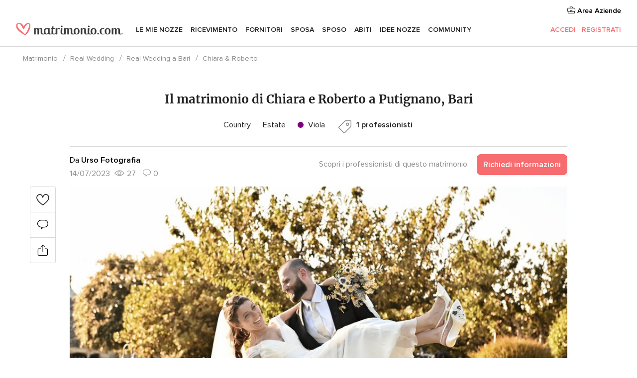

--- FILE ---
content_type: text/javascript; charset=UTF-8
request_url: https://www.matrimonio.com/builds/desktop/js/symfnw-IT73-1-20260121-022_www_m_/WebBundleDesktopRealWeddings.js
body_size: 255057
content:
(function(){var __webpack_modules__={43003:function(ae,le,V){/*!
  * Bootstrap modal.js v4.6.0 (https://getbootstrap.com/)
  * Copyright 2011-2021 The Bootstrap Authors (https://github.com/twbs/bootstrap/graphs/contributors)
  * Licensed under MIT (https://github.com/twbs/bootstrap/blob/main/LICENSE)
  */(function(P,o){ae.exports=o(V(6723),V(25892))})(this,function(P,o){"use strict";function g(re){return re&&typeof re=="object"&&"default"in re?re:{default:re}}var m=g(P),E=g(o);function A(re,de){for(var Se=0;Se<de.length;Se++){var oe=de[Se];oe.enumerable=oe.enumerable||!1,oe.configurable=!0,"value"in oe&&(oe.writable=!0),Object.defineProperty(re,oe.key,oe)}}function T(re,de,Se){return de&&A(re.prototype,de),Se&&A(re,Se),re}function M(){return M=Object.assign||function(re){for(var de=1;de<arguments.length;de++){var Se=arguments[de];for(var oe in Se)Object.prototype.hasOwnProperty.call(Se,oe)&&(re[oe]=Se[oe])}return re},M.apply(this,arguments)}var y="modal",k="4.6.0",p="bs.modal",L="."+p,N=".data-api",B=m.default.fn[y],_=27,d={backdrop:!0,keyboard:!0,focus:!0,show:!0},h={backdrop:"(boolean|string)",keyboard:"boolean",focus:"boolean",show:"boolean"},r="hide"+L,c="hidePrevented"+L,S="hidden"+L,f="show"+L,v="shown"+L,w="focusin"+L,C="resize"+L,F="click.dismiss"+L,U="keydown.dismiss"+L,O="mouseup.dismiss"+L,x="mousedown.dismiss"+L,D="click"+L+N,q="modal-dialog-scrollable",H="modal-scrollbar-measure",W="modal-backdrop",j="modal-open",Y="fade",Z="show",Q="modal-static",X=".modal-dialog",ne=".modal-body",ie='[data-toggle="modal"]',he='[data-dismiss="modal"]',Ee=".fixed-top, .fixed-bottom, .is-fixed, .sticky-top",Me=".sticky-top",Ge=function(){function re(Se,oe){this._config=this._getConfig(oe),this._element=Se,this._dialog=Se.querySelector(X),this._backdrop=null,this._isShown=!1,this._isBodyOverflowing=!1,this._ignoreBackdropClick=!1,this._isTransitioning=!1,this._scrollbarWidth=0}var de=re.prototype;return de.toggle=function(oe){return this._isShown?this.hide():this.show(oe)},de.show=function(oe){var Pe=this;if(!(this._isShown||this._isTransitioning)){m.default(this._element).hasClass(Y)&&(this._isTransitioning=!0);var Le=m.default.Event(f,{relatedTarget:oe});m.default(this._element).trigger(Le),!(this._isShown||Le.isDefaultPrevented())&&(this._isShown=!0,this._checkScrollbar(),this._setScrollbar(),this._adjustDialog(),this._setEscapeEvent(),this._setResizeEvent(),m.default(this._element).on(F,he,function(Re){return Pe.hide(Re)}),m.default(this._dialog).on(x,function(){m.default(Pe._element).one(O,function(Re){m.default(Re.target).is(Pe._element)&&(Pe._ignoreBackdropClick=!0)})}),this._showBackdrop(function(){return Pe._showElement(oe)}))}},de.hide=function(oe){var Pe=this;if(oe&&oe.preventDefault(),!(!this._isShown||this._isTransitioning)){var Le=m.default.Event(r);if(m.default(this._element).trigger(Le),!(!this._isShown||Le.isDefaultPrevented())){this._isShown=!1;var Re=m.default(this._element).hasClass(Y);if(Re&&(this._isTransitioning=!0),this._setEscapeEvent(),this._setResizeEvent(),m.default(document).off(w),m.default(this._element).removeClass(Z),m.default(this._element).off(F),m.default(this._dialog).off(x),Re){var fe=E.default.getTransitionDurationFromElement(this._element);m.default(this._element).one(E.default.TRANSITION_END,function($){return Pe._hideModal($)}).emulateTransitionEnd(fe)}else this._hideModal()}}},de.dispose=function(){[window,this._element,this._dialog].forEach(function(oe){return m.default(oe).off(L)}),m.default(document).off(w),m.default.removeData(this._element,p),this._config=null,this._element=null,this._dialog=null,this._backdrop=null,this._isShown=null,this._isBodyOverflowing=null,this._ignoreBackdropClick=null,this._isTransitioning=null,this._scrollbarWidth=null},de.handleUpdate=function(){this._adjustDialog()},de._getConfig=function(oe){return oe=M({},d,oe),E.default.typeCheckConfig(y,oe,h),oe},de._triggerBackdropTransition=function(){var oe=this,Pe=m.default.Event(c);if(m.default(this._element).trigger(Pe),!Pe.isDefaultPrevented()){var Le=this._element.scrollHeight>document.documentElement.clientHeight;Le||(this._element.style.overflowY="hidden"),this._element.classList.add(Q);var Re=E.default.getTransitionDurationFromElement(this._dialog);m.default(this._element).off(E.default.TRANSITION_END),m.default(this._element).one(E.default.TRANSITION_END,function(){oe._element.classList.remove(Q),Le||m.default(oe._element).one(E.default.TRANSITION_END,function(){oe._element.style.overflowY=""}).emulateTransitionEnd(oe._element,Re)}).emulateTransitionEnd(Re),this._element.focus()}},de._showElement=function(oe){var Pe=this,Le=m.default(this._element).hasClass(Y),Re=this._dialog?this._dialog.querySelector(ne):null;(!this._element.parentNode||this._element.parentNode.nodeType!==Node.ELEMENT_NODE)&&document.body.appendChild(this._element),this._element.style.display="block",this._element.removeAttribute("aria-hidden"),this._element.setAttribute("aria-modal",!0),this._element.setAttribute("role","dialog"),m.default(this._dialog).hasClass(q)&&Re?Re.scrollTop=0:this._element.scrollTop=0,Le&&E.default.reflow(this._element),m.default(this._element).addClass(Z),this._config.focus&&this._enforceFocus();var fe=m.default.Event(v,{relatedTarget:oe}),$=function(){Pe._config.focus&&Pe._element.focus(),Pe._isTransitioning=!1,m.default(Pe._element).trigger(fe)};if(Le){var J=E.default.getTransitionDurationFromElement(this._dialog);m.default(this._dialog).one(E.default.TRANSITION_END,$).emulateTransitionEnd(J)}else $()},de._enforceFocus=function(){var oe=this;m.default(document).off(w).on(w,function(Pe){document!==Pe.target&&oe._element!==Pe.target&&m.default(oe._element).has(Pe.target).length===0&&oe._element.focus()})},de._setEscapeEvent=function(){var oe=this;this._isShown?m.default(this._element).on(U,function(Pe){oe._config.keyboard&&Pe.which===_?(Pe.preventDefault(),oe.hide()):!oe._config.keyboard&&Pe.which===_&&oe._triggerBackdropTransition()}):this._isShown||m.default(this._element).off(U)},de._setResizeEvent=function(){var oe=this;this._isShown?m.default(window).on(C,function(Pe){return oe.handleUpdate(Pe)}):m.default(window).off(C)},de._hideModal=function(){var oe=this;this._element.style.display="none",this._element.setAttribute("aria-hidden",!0),this._element.removeAttribute("aria-modal"),this._element.removeAttribute("role"),this._isTransitioning=!1,this._showBackdrop(function(){m.default(document.body).removeClass(j),oe._resetAdjustments(),oe._resetScrollbar(),m.default(oe._element).trigger(S)})},de._removeBackdrop=function(){this._backdrop&&(m.default(this._backdrop).remove(),this._backdrop=null)},de._showBackdrop=function(oe){var Pe=this,Le=m.default(this._element).hasClass(Y)?Y:"";if(this._isShown&&this._config.backdrop){if(this._backdrop=document.createElement("div"),this._backdrop.className=W,Le&&this._backdrop.classList.add(Le),m.default(this._backdrop).appendTo(document.body),m.default(this._element).on(F,function(J){if(Pe._ignoreBackdropClick){Pe._ignoreBackdropClick=!1;return}J.target===J.currentTarget&&(Pe._config.backdrop==="static"?Pe._triggerBackdropTransition():Pe.hide())}),Le&&E.default.reflow(this._backdrop),m.default(this._backdrop).addClass(Z),!oe)return;if(!Le){oe();return}var Re=E.default.getTransitionDurationFromElement(this._backdrop);m.default(this._backdrop).one(E.default.TRANSITION_END,oe).emulateTransitionEnd(Re)}else if(!this._isShown&&this._backdrop){m.default(this._backdrop).removeClass(Z);var fe=function(){Pe._removeBackdrop(),oe&&oe()};if(m.default(this._element).hasClass(Y)){var $=E.default.getTransitionDurationFromElement(this._backdrop);m.default(this._backdrop).one(E.default.TRANSITION_END,fe).emulateTransitionEnd($)}else fe()}else oe&&oe()},de._adjustDialog=function(){var oe=this._element.scrollHeight>document.documentElement.clientHeight;!this._isBodyOverflowing&&oe&&(this._element.style.paddingLeft=this._scrollbarWidth+"px"),this._isBodyOverflowing&&!oe&&(this._element.style.paddingRight=this._scrollbarWidth+"px")},de._resetAdjustments=function(){this._element.style.paddingLeft="",this._element.style.paddingRight=""},de._checkScrollbar=function(){var oe=document.body.getBoundingClientRect();this._isBodyOverflowing=Math.round(oe.left+oe.right)<window.innerWidth,this._scrollbarWidth=this._getScrollbarWidth()},de._setScrollbar=function(){var oe=this;if(this._isBodyOverflowing){var Pe=[].slice.call(document.querySelectorAll(Ee)),Le=[].slice.call(document.querySelectorAll(Me));m.default(Pe).each(function($,J){var ue=J.style.paddingRight,ve=m.default(J).css("padding-right");m.default(J).data("padding-right",ue).css("padding-right",parseFloat(ve)+oe._scrollbarWidth+"px")}),m.default(Le).each(function($,J){var ue=J.style.marginRight,ve=m.default(J).css("margin-right");m.default(J).data("margin-right",ue).css("margin-right",parseFloat(ve)-oe._scrollbarWidth+"px")});var Re=document.body.style.paddingRight,fe=m.default(document.body).css("padding-right");m.default(document.body).data("padding-right",Re).css("padding-right",parseFloat(fe)+this._scrollbarWidth+"px")}m.default(document.body).addClass(j)},de._resetScrollbar=function(){var oe=[].slice.call(document.querySelectorAll(Ee));m.default(oe).each(function(Re,fe){var $=m.default(fe).data("padding-right");m.default(fe).removeData("padding-right"),fe.style.paddingRight=$||""});var Pe=[].slice.call(document.querySelectorAll(""+Me));m.default(Pe).each(function(Re,fe){var $=m.default(fe).data("margin-right");typeof $<"u"&&m.default(fe).css("margin-right",$).removeData("margin-right")});var Le=m.default(document.body).data("padding-right");m.default(document.body).removeData("padding-right"),document.body.style.paddingRight=Le||""},de._getScrollbarWidth=function(){var oe=document.createElement("div");oe.className=H,document.body.appendChild(oe);var Pe=oe.getBoundingClientRect().width-oe.clientWidth;return document.body.removeChild(oe),Pe},re._jQueryInterface=function(oe,Pe){return this.each(function(){var Le=m.default(this).data(p),Re=M({},d,m.default(this).data(),typeof oe=="object"&&oe?oe:{});if(Le||(Le=new re(this,Re),m.default(this).data(p,Le)),typeof oe=="string"){if(typeof Le[oe]>"u")throw new TypeError('No method named "'+oe+'"');Le[oe](Pe)}else Re.show&&Le.show(Pe)})},T(re,null,[{key:"VERSION",get:function(){return k}},{key:"Default",get:function(){return d}}]),re}();return m.default(document).on(D,ie,function(re){var de=this,Se,oe=E.default.getSelectorFromElement(this);oe&&(Se=document.querySelector(oe));var Pe=m.default(Se).data(p)?"toggle":M({},m.default(Se).data(),m.default(this).data());(this.tagName==="A"||this.tagName==="AREA")&&re.preventDefault();var Le=m.default(Se).one(f,function(Re){Re.isDefaultPrevented()||Le.one(S,function(){m.default(de).is(":visible")&&de.focus()})});Ge._jQueryInterface.call(m.default(Se),Pe,this)}),m.default.fn[y]=Ge._jQueryInterface,m.default.fn[y].Constructor=Ge,m.default.fn[y].noConflict=function(){return m.default.fn[y]=B,Ge._jQueryInterface},Ge})},25892:function(ae,le,V){/*!
  * Bootstrap util.js v4.6.0 (https://getbootstrap.com/)
  * Copyright 2011-2021 The Bootstrap Authors (https://github.com/twbs/bootstrap/graphs/contributors)
  * Licensed under MIT (https://github.com/twbs/bootstrap/blob/main/LICENSE)
  */(function(P,o){ae.exports=o(V(6723))})(this,function(P){"use strict";function o(L){return L&&typeof L=="object"&&"default"in L?L:{default:L}}var g=o(P),m="transitionend",E=1e6,A=1e3;function T(L){return L===null||typeof L>"u"?""+L:{}.toString.call(L).match(/\s([a-z]+)/i)[1].toLowerCase()}function M(){return{bindType:m,delegateType:m,handle:function(N){if(g.default(N.target).is(this))return N.handleObj.handler.apply(this,arguments)}}}function y(L){var N=this,B=!1;return g.default(this).one(p.TRANSITION_END,function(){B=!0}),setTimeout(function(){B||p.triggerTransitionEnd(N)},L),this}function k(){g.default.fn.emulateTransitionEnd=y,g.default.event.special[p.TRANSITION_END]=M()}var p={TRANSITION_END:"bsTransitionEnd",getUID:function(N){do N+=~~(Math.random()*E);while(document.getElementById(N));return N},getSelectorFromElement:function(N){var B=N.getAttribute("data-target");if(!B||B==="#"){var _=N.getAttribute("href");B=_&&_!=="#"?_.trim():""}try{return document.querySelector(B)?B:null}catch{return null}},getTransitionDurationFromElement:function(N){if(!N)return 0;var B=g.default(N).css("transition-duration"),_=g.default(N).css("transition-delay"),d=parseFloat(B),h=parseFloat(_);return!d&&!h?0:(B=B.split(",")[0],_=_.split(",")[0],(parseFloat(B)+parseFloat(_))*A)},reflow:function(N){return N.offsetHeight},triggerTransitionEnd:function(N){g.default(N).trigger(m)},supportsTransitionEnd:function(){return Boolean(m)},isElement:function(N){return(N[0]||N).nodeType},typeCheckConfig:function(N,B,_){for(var d in _)if(Object.prototype.hasOwnProperty.call(_,d)){var h=_[d],r=B[d],c=r&&p.isElement(r)?"element":T(r);if(!new RegExp(h).test(c))throw new Error(N.toUpperCase()+": "+('Option "'+d+'" provided type "'+c+'" ')+('but expected type "'+h+'".'))}},findShadowRoot:function(N){if(!document.documentElement.attachShadow)return null;if(typeof N.getRootNode=="function"){var B=N.getRootNode();return B instanceof ShadowRoot?B:null}return N instanceof ShadowRoot?N:N.parentNode?p.findShadowRoot(N.parentNode):null},jQueryDetection:function(){if(typeof g.default>"u")throw new TypeError("Bootstrap's JavaScript requires jQuery. jQuery must be included before Bootstrap's JavaScript.");var N=g.default.fn.jquery.split(" ")[0].split("."),B=1,_=2,d=9,h=1,r=4;if(N[0]<_&&N[1]<d||N[0]===B&&N[1]===d&&N[2]<h||N[0]>=r)throw new Error("Bootstrap's JavaScript requires at least jQuery v1.9.1 but less than v4.0.0")}};return p.jQueryDetection(),k(),p})},58467:function(ae,le,V){var P,o;(function(g,m){P=m,o=typeof P=="function"?P.call(le,V,le,ae):P,o!==void 0&&(ae.exports=o)})(typeof self<"u"?self:this,function(){if(typeof Promise!="function"){/*! promise-polyfill 3.1.0 */(function(z){function ee(Oe,Ke){return function(){Oe.apply(Ke,arguments)}}function te(Oe){if(typeof this!="object")throw new TypeError("Promises must be constructed via new");if(typeof Oe!="function")throw new TypeError("not a function");this._state=null,this._value=null,this._deferreds=[],Ze(Oe,ee(ce,this),ee(ge,this))}function Ce(Oe){var Ke=this;return this._state===null?void this._deferreds.push(Oe):void Qe(function(){var De=Ke._state?Oe.onFulfilled:Oe.onRejected;if(De===null)return void(Ke._state?Oe.resolve:Oe.reject)(Ke._value);var Ye;try{Ye=De(Ke._value)}catch(ke){return void Oe.reject(ke)}Oe.resolve(Ye)})}function ce(Oe){try{if(Oe===this)throw new TypeError("A promise cannot be resolved with itself.");if(Oe&&(typeof Oe=="object"||typeof Oe=="function")){var Ke=Oe.then;if(typeof Ke=="function")return void Ze(ee(Ke,Oe),ee(ce,this),ee(ge,this))}this._state=!0,this._value=Oe,Ie.call(this)}catch(De){ge.call(this,De)}}function ge(Oe){this._state=!1,this._value=Oe,Ie.call(this)}function Ie(){for(var Oe=0,Ke=this._deferreds.length;Ke>Oe;Oe++)Ce.call(this,this._deferreds[Oe]);this._deferreds=null}function ze(Oe,Ke,De,Ye){this.onFulfilled=typeof Oe=="function"?Oe:null,this.onRejected=typeof Ke=="function"?Ke:null,this.resolve=De,this.reject=Ye}function Ze(Oe,Ke,De){var Ye=!1;try{Oe(function(ke){Ye||(Ye=!0,Ke(ke))},function(ke){Ye||(Ye=!0,De(ke))})}catch(ke){if(Ye)return;Ye=!0,De(ke)}}var qe=setTimeout,Qe=typeof setImmediate=="function"&&setImmediate||function(Oe){qe(Oe,1)},at=Array.isArray||function(Oe){return Object.prototype.toString.call(Oe)==="[object Array]"};te.prototype.catch=function(Oe){return this.then(null,Oe)},te.prototype.then=function(Oe,Ke){var De=this;return new te(function(Ye,ke){Ce.call(De,new ze(Oe,Ke,Ye,ke))})},te.all=function(){var Oe=Array.prototype.slice.call(arguments.length===1&&at(arguments[0])?arguments[0]:arguments);return new te(function(Ke,De){function Ye(ft,ht){try{if(ht&&(typeof ht=="object"||typeof ht=="function")){var Et=ht.then;if(typeof Et=="function")return void Et.call(ht,function(wt){Ye(ft,wt)},De)}Oe[ft]=ht,--ke===0&&Ke(Oe)}catch(wt){De(wt)}}if(Oe.length===0)return Ke([]);for(var ke=Oe.length,ut=0;ut<Oe.length;ut++)Ye(ut,Oe[ut])})},te.resolve=function(Oe){return Oe&&typeof Oe=="object"&&Oe.constructor===te?Oe:new te(function(Ke){Ke(Oe)})},te.reject=function(Oe){return new te(function(Ke,De){De(Oe)})},te.race=function(Oe){return new te(function(Ke,De){for(var Ye=0,ke=Oe.length;ke>Ye;Ye++)Oe[Ye].then(Ke,De)})},te._setImmediateFn=function(Oe){Qe=Oe},ae.exports?ae.exports=te:z.Promise||(z.Promise=te)})(this)}typeof window<"u"&&typeof window.CustomEvent!="function"&&function(){function z(ee,te){te=te||{bubbles:!1,cancelable:!1,detail:void 0};var Ce=document.createEvent("CustomEvent");return Ce.initCustomEvent(ee,te.bubbles,te.cancelable,te.detail),Ce}z.prototype=window.Event.prototype,window.CustomEvent=z}(),typeof HTMLCanvasElement<"u"&&!HTMLCanvasElement.prototype.toBlob&&Object.defineProperty(HTMLCanvasElement.prototype,"toBlob",{value:function(z,ee,te){for(var Ce=atob(this.toDataURL(ee,te).split(",")[1]),ce=Ce.length,ge=new Uint8Array(ce),Ie=0;Ie<ce;Ie++)ge[Ie]=Ce.charCodeAt(Ie);z(new Blob([ge],{type:ee||"image/png"}))}});var g=["Webkit","Moz","ms"],m=typeof document<"u"?document.createElement("div").style:{},E=[1,8,3,6],A=[2,7,4,5],T,M,y;function k(z){if(z in m)return z;for(var ee=z[0].toUpperCase()+z.slice(1),te=g.length;te--;)if(z=g[te]+ee,z in m)return z}M=k("transform"),T=k("transformOrigin"),y=k("userSelect");function p(z,ee){var te=E.indexOf(z)>-1?E:A,Ce=te.indexOf(z),ce=ee/90%te.length;return te[(te.length+Ce+ce%te.length)%te.length]}function L(z,ee){z=z||{};for(var te in ee)ee[te]&&ee[te].constructor&&ee[te].constructor===Object?(z[te]=z[te]||{},L(z[te],ee[te])):z[te]=ee[te];return z}function N(z){return L({},z)}function B(z,ee,te){var Ce;return function(){var ce=this,ge=arguments,Ie=function(){Ce=null,te||z.apply(ce,ge)},ze=te&&!Ce;clearTimeout(Ce),Ce=setTimeout(Ie,ee),ze&&z.apply(ce,ge)}}function _(z){if("createEvent"in document){var ee=document.createEvent("HTMLEvents");ee.initEvent("change",!1,!0),z.dispatchEvent(ee)}else z.fireEvent("onchange")}function d(z,ee,te){if(typeof ee=="string"){var Ce=ee;ee={},ee[Ce]=te}for(var ce in ee)z.style[ce]=ee[ce]}function h(z,ee){z.classList?z.classList.add(ee):z.className+=" "+ee}function r(z,ee){z.classList?z.classList.remove(ee):z.className=z.className.replace(ee,"")}function c(z,ee){for(var te in ee)z.setAttribute(te,ee[te])}function S(z){return parseInt(z,10)}function f(z,ee){if(!z)throw"Source image missing";var te=new Image;return te.style.opacity="0",new Promise(function(Ce,ce){function ge(){te.style.opacity="1",setTimeout(function(){Ce(te)},1)}te.removeAttribute("crossOrigin"),z.match(/^https?:\/\/|^\/\//)&&te.setAttribute("crossOrigin","anonymous"),te.onload=function(){ee?EXIF.getData(te,function(){ge()}):ge()},te.onerror=function(Ie){te.style.opacity=1,setTimeout(function(){ce(Ie)},1)},te.src=z})}function v(z,ee){var te=z.naturalWidth,Ce=z.naturalHeight,ce=ee||U(z);if(ce&&ce>=5){var ge=te;te=Ce,Ce=ge}return{width:te,height:Ce}}var w={translate3d:{suffix:", 0px"},translate:{suffix:""}},C=function(z,ee,te){this.x=parseFloat(z),this.y=parseFloat(ee),this.scale=parseFloat(te)};C.parse=function(z){return z.style?C.parse(z.style[M]):z.indexOf("matrix")>-1||z.indexOf("none")>-1?C.fromMatrix(z):C.fromString(z)},C.fromMatrix=function(z){var ee=z.substring(7).split(",");return(!ee.length||z==="none")&&(ee=[1,0,0,1,0,0]),new C(S(ee[4]),S(ee[5]),parseFloat(ee[0]))},C.fromString=function(z){var ee=z.split(") "),te=ee[0].substring(We.globals.translate.length+1).split(","),Ce=ee.length>1?ee[1].substring(6):1,ce=te.length>1?te[0]:0,ge=te.length>1?te[1]:0;return new C(ce,ge,Ce)},C.prototype.toString=function(){var z=w[We.globals.translate].suffix||"";return We.globals.translate+"("+this.x+"px, "+this.y+"px"+z+") scale("+this.scale+")"};var F=function(z){if(!z||!z.style[T]){this.x=0,this.y=0;return}var ee=z.style[T].split(" ");this.x=parseFloat(ee[0]),this.y=parseFloat(ee[1])};F.prototype.toString=function(){return this.x+"px "+this.y+"px"};function U(z){return z.exifdata&&z.exifdata.Orientation?S(z.exifdata.Orientation):1}function O(z,ee,te){var Ce=ee.width,ce=ee.height,ge=z.getContext("2d");switch(z.width=ee.width,z.height=ee.height,ge.save(),te){case 2:ge.translate(Ce,0),ge.scale(-1,1);break;case 3:ge.translate(Ce,ce),ge.rotate(180*Math.PI/180);break;case 4:ge.translate(0,ce),ge.scale(1,-1);break;case 5:z.width=ce,z.height=Ce,ge.rotate(90*Math.PI/180),ge.scale(1,-1);break;case 6:z.width=ce,z.height=Ce,ge.rotate(90*Math.PI/180),ge.translate(0,-ce);break;case 7:z.width=ce,z.height=Ce,ge.rotate(-90*Math.PI/180),ge.translate(-Ce,ce),ge.scale(1,-1);break;case 8:z.width=ce,z.height=Ce,ge.translate(0,Ce),ge.rotate(-90*Math.PI/180);break}ge.drawImage(ee,0,0,Ce,ce),ge.restore()}function x(){var z=this,ee="croppie-container",te=z.options.viewport.type?"cr-vp-"+z.options.viewport.type:null,Ce,ce,ge,Ie,ze,Ze;z.options.useCanvas=z.options.enableOrientation||D.call(z),z.data={},z.elements={},Ce=z.elements.boundary=document.createElement("div"),ge=z.elements.viewport=document.createElement("div"),ce=z.elements.img=document.createElement("img"),Ie=z.elements.overlay=document.createElement("div"),z.options.useCanvas?(z.elements.canvas=document.createElement("canvas"),z.elements.preview=z.elements.canvas):z.elements.preview=ce,h(Ce,"cr-boundary"),Ce.setAttribute("aria-dropeffect","none"),ze=z.options.boundary.width,Ze=z.options.boundary.height,d(Ce,{width:ze+(isNaN(ze)?"":"px"),height:Ze+(isNaN(Ze)?"":"px")}),h(ge,"cr-viewport"),te&&h(ge,te),d(ge,{width:z.options.viewport.width+"px",height:z.options.viewport.height+"px"}),ge.setAttribute("tabindex",0),h(z.elements.preview,"cr-image"),c(z.elements.preview,{alt:"preview","aria-grabbed":"false"}),h(Ie,"cr-overlay"),z.element.appendChild(Ce),Ce.appendChild(z.elements.preview),Ce.appendChild(ge),Ce.appendChild(Ie),h(z.element,ee),z.options.customClass&&h(z.element,z.options.customClass),Q.call(this),z.options.enableZoom&&W.call(z),z.options.enableResize&&q.call(z)}function D(){return this.options.enableExif&&window.EXIF}function q(){var z=this,ee=document.createElement("div"),te=!1,Ce,ce,ge,Ie=50,ze,Ze,qe,Qe;h(ee,"cr-resizer"),d(ee,{width:this.options.viewport.width+"px",height:this.options.viewport.height+"px"}),this.options.resizeControls.height&&(qe=document.createElement("div"),h(qe,"cr-resizer-vertical"),ee.appendChild(qe)),this.options.resizeControls.width&&(Qe=document.createElement("div"),h(Qe,"cr-resizer-horisontal"),ee.appendChild(Qe));function at(De){if(!(De.button!==void 0&&De.button!==0)&&(De.preventDefault(),!te)){var Ye=z.elements.overlay.getBoundingClientRect();if(te=!0,ce=De.pageX,ge=De.pageY,Ce=De.currentTarget.className.indexOf("vertical")!==-1?"v":"h",ze=Ye.width,Ze=Ye.height,De.touches){var ke=De.touches[0];ce=ke.pageX,ge=ke.pageY}window.addEventListener("mousemove",Oe),window.addEventListener("touchmove",Oe),window.addEventListener("mouseup",Ke),window.addEventListener("touchend",Ke),document.body.style[y]="none"}}function Oe(De){var Ye=De.pageX,ke=De.pageY;if(De.preventDefault(),De.touches){var ut=De.touches[0];Ye=ut.pageX,ke=ut.pageY}var ft=Ye-ce,ht=ke-ge,Et=z.options.viewport.height+ht,wt=z.options.viewport.width+ft;Ce==="v"&&Et>=Ie&&Et<=Ze?(d(ee,{height:Et+"px"}),z.options.boundary.height+=ht,d(z.elements.boundary,{height:z.options.boundary.height+"px"}),z.options.viewport.height+=ht,d(z.elements.viewport,{height:z.options.viewport.height+"px"})):Ce==="h"&&wt>=Ie&&wt<=ze&&(d(ee,{width:wt+"px"}),z.options.boundary.width+=ft,d(z.elements.boundary,{width:z.options.boundary.width+"px"}),z.options.viewport.width+=ft,d(z.elements.viewport,{width:z.options.viewport.width+"px"})),X.call(z),Me.call(z),Z.call(z),ie.call(z),ge=ke,ce=Ye}function Ke(){te=!1,window.removeEventListener("mousemove",Oe),window.removeEventListener("touchmove",Oe),window.removeEventListener("mouseup",Ke),window.removeEventListener("touchend",Ke),document.body.style[y]=""}qe&&(qe.addEventListener("mousedown",at),qe.addEventListener("touchstart",at)),Qe&&(Qe.addEventListener("mousedown",at),Qe.addEventListener("touchstart",at)),this.elements.boundary.appendChild(ee)}function H(z){if(this.options.enableZoom){var ee=this.elements.zoomer,te=$(z,4);ee.value=Math.max(parseFloat(ee.min),Math.min(parseFloat(ee.max),te)).toString()}}function W(){var z=this,ee=z.elements.zoomerWrap=document.createElement("div"),te=z.elements.zoomer=document.createElement("input");h(ee,"cr-slider-wrap"),h(te,"cr-slider"),te.type="range",te.step="0.0001",te.value="1",te.style.display=z.options.showZoomer?"":"none",te.setAttribute("aria-label","zoom"),z.element.appendChild(ee),ee.appendChild(te),z._currentZoom=1;function Ce(){j.call(z,{value:parseFloat(te.value),origin:new F(z.elements.preview),viewportRect:z.elements.viewport.getBoundingClientRect(),transform:C.parse(z.elements.preview)})}function ce(ge){var Ie,ze;if(z.options.mouseWheelZoom==="ctrl"&&ge.ctrlKey!==!0)return 0;ge.wheelDelta?Ie=ge.wheelDelta/1200:ge.deltaY?Ie=ge.deltaY/1060:ge.detail?Ie=ge.detail/-60:Ie=0,ze=z._currentZoom+Ie*z._currentZoom,ge.preventDefault(),H.call(z,ze),Ce.call(z)}z.elements.zoomer.addEventListener("input",Ce),z.elements.zoomer.addEventListener("change",Ce),z.options.mouseWheelZoom&&(z.elements.boundary.addEventListener("mousewheel",ce),z.elements.boundary.addEventListener("DOMMouseScroll",ce))}function j(z){var ee=this,te=z?z.transform:C.parse(ee.elements.preview),Ce=z?z.viewportRect:ee.elements.viewport.getBoundingClientRect(),ce=z?z.origin:new F(ee.elements.preview);function ge(){var qe={};qe[M]=te.toString(),qe[T]=ce.toString(),d(ee.elements.preview,qe)}if(ee._currentZoom=z?z.value:ee._currentZoom,te.scale=ee._currentZoom,ee.elements.zoomer.setAttribute("aria-valuenow",ee._currentZoom),ge(),ee.options.enforceBoundary){var Ie=Y.call(ee,Ce),ze=Ie.translate,Ze=Ie.origin;te.x>=ze.maxX&&(ce.x=Ze.minX,te.x=ze.maxX),te.x<=ze.minX&&(ce.x=Ze.maxX,te.x=ze.minX),te.y>=ze.maxY&&(ce.y=Ze.minY,te.y=ze.maxY),te.y<=ze.minY&&(ce.y=Ze.maxY,te.y=ze.minY)}ge(),ne.call(ee),ie.call(ee)}function Y(z){var ee=this,te=ee._currentZoom,Ce=z.width,ce=z.height,ge=ee.elements.boundary.clientWidth/2,Ie=ee.elements.boundary.clientHeight/2,ze=ee.elements.preview.getBoundingClientRect(),Ze=ze.width,qe=ze.height,Qe=Ce/2,at=ce/2,Oe=(Qe/te-ge)*-1,Ke=Oe-(Ze*(1/te)-Ce*(1/te)),De=(at/te-Ie)*-1,Ye=De-(qe*(1/te)-ce*(1/te)),ke=1/te*Qe,ut=Ze*(1/te)-ke,ft=1/te*at,ht=qe*(1/te)-ft;return{translate:{maxX:Oe,minX:Ke,maxY:De,minY:Ye},origin:{maxX:ut,minX:ke,maxY:ht,minY:ft}}}function Z(z){var ee=this,te=ee._currentZoom,Ce=ee.elements.preview.getBoundingClientRect(),ce=ee.elements.viewport.getBoundingClientRect(),ge=C.parse(ee.elements.preview.style[M]),Ie=new F(ee.elements.preview),ze=ce.top-Ce.top+ce.height/2,Ze=ce.left-Ce.left+ce.width/2,qe={},Qe={};if(z){var at=Ie.x,Oe=Ie.y,Ke=ge.x,De=ge.y;qe.y=at,qe.x=Oe,ge.y=Ke,ge.x=De}else qe.y=ze/te,qe.x=Ze/te,Qe.y=(qe.y-Ie.y)*(1-te),Qe.x=(qe.x-Ie.x)*(1-te),ge.x-=Qe.x,ge.y-=Qe.y;var Ye={};Ye[T]=qe.x+"px "+qe.y+"px",Ye[M]=ge.toString(),d(ee.elements.preview,Ye)}function Q(){var z=this,ee=!1,te,Ce,ce,ge,Ie;function ze(De,Ye){var ke=z.elements.preview.getBoundingClientRect(),ut=Ie.y+Ye,ft=Ie.x+De;z.options.enforceBoundary?(ge.top>ke.top+Ye&&ge.bottom<ke.bottom+Ye&&(Ie.y=ut),ge.left>ke.left+De&&ge.right<ke.right+De&&(Ie.x=ft)):(Ie.y=ut,Ie.x=ft)}function Ze(De){z.elements.preview.setAttribute("aria-grabbed",De),z.elements.boundary.setAttribute("aria-dropeffect",De?"move":"none")}function qe(De){var Ye=37,ke=38,ut=39,ft=40;if(De.shiftKey&&(De.keyCode===ke||De.keyCode===ft)){var ht;De.keyCode===ke?ht=parseFloat(z.elements.zoomer.value)+parseFloat(z.elements.zoomer.step):ht=parseFloat(z.elements.zoomer.value)-parseFloat(z.elements.zoomer.step),z.setZoom(ht)}else if(z.options.enableKeyMovement&&De.keyCode>=37&&De.keyCode<=40){De.preventDefault();var Et=wt(De.keyCode);Ie=C.parse(z.elements.preview),document.body.style[y]="none",ge=z.elements.viewport.getBoundingClientRect(),Qe(Et)}function wt(It){switch(It){case Ye:return[1,0];case ke:return[0,1];case ut:return[-1,0];case ft:return[0,-1]}}}function Qe(De){var Ye=De[0],ke=De[1],ut={};ze(Ye,ke),ut[M]=Ie.toString(),d(z.elements.preview,ut),X.call(z),document.body.style[y]="",Z.call(z),ie.call(z),ce=0}function at(De){if(!(De.button!==void 0&&De.button!==0)&&(De.preventDefault(),!ee)){if(ee=!0,te=De.pageX,Ce=De.pageY,De.touches){var Ye=De.touches[0];te=Ye.pageX,Ce=Ye.pageY}Ze(ee),Ie=C.parse(z.elements.preview),window.addEventListener("mousemove",Oe),window.addEventListener("touchmove",Oe),window.addEventListener("mouseup",Ke),window.addEventListener("touchend",Ke),document.body.style[y]="none",ge=z.elements.viewport.getBoundingClientRect()}}function Oe(De){De.preventDefault();var Ye=De.pageX,ke=De.pageY;if(De.touches){var ut=De.touches[0];Ye=ut.pageX,ke=ut.pageY}var ft=Ye-te,ht=ke-Ce,Et={};if(De.type==="touchmove"&&De.touches.length>1){var wt=De.touches[0],It=De.touches[1],Ut=Math.sqrt((wt.pageX-It.pageX)*(wt.pageX-It.pageX)+(wt.pageY-It.pageY)*(wt.pageY-It.pageY));ce||(ce=Ut/z._currentZoom);var Oi=Ut/ce;H.call(z,Oi),_(z.elements.zoomer);return}ze(ft,ht),Et[M]=Ie.toString(),d(z.elements.preview,Et),X.call(z),Ce=ke,te=Ye}function Ke(){ee=!1,Ze(ee),window.removeEventListener("mousemove",Oe),window.removeEventListener("touchmove",Oe),window.removeEventListener("mouseup",Ke),window.removeEventListener("touchend",Ke),document.body.style[y]="",Z.call(z),ie.call(z),ce=0}z.elements.overlay.addEventListener("mousedown",at),z.elements.viewport.addEventListener("keydown",qe),z.elements.overlay.addEventListener("touchstart",at)}function X(){if(!!this.elements){var z=this,ee=z.elements.boundary.getBoundingClientRect(),te=z.elements.preview.getBoundingClientRect();d(z.elements.overlay,{width:te.width+"px",height:te.height+"px",top:te.top-ee.top+"px",left:te.left-ee.left+"px"})}}var ne=B(X,500);function ie(){var z=this,ee=z.get();if(!!he.call(z))if(z.options.update.call(z,ee),z.$&&typeof Prototype>"u")z.$(z.element).trigger("update.croppie",ee);else{var te;window.CustomEvent?te=new CustomEvent("update",{detail:ee}):(te=document.createEvent("CustomEvent"),te.initCustomEvent("update",!0,!0,ee)),z.element.dispatchEvent(te)}}function he(){return this.elements.preview.offsetHeight>0&&this.elements.preview.offsetWidth>0}function Ee(){var z=this,ee=1,te={},Ce=z.elements.preview,ce,ge=new C(0,0,ee),Ie=new F,ze=he.call(z);!ze||z.data.bound||(z.data.bound=!0,te[M]=ge.toString(),te[T]=Ie.toString(),te.opacity=1,d(Ce,te),ce=z.elements.preview.getBoundingClientRect(),z._originalImageWidth=ce.width,z._originalImageHeight=ce.height,z.data.orientation=D.call(z)?U(z.elements.img):z.data.orientation,z.options.enableZoom?Me.call(z,!0):z._currentZoom=ee,ge.scale=z._currentZoom,te[M]=ge.toString(),d(Ce,te),z.data.points.length?Ge.call(z,z.data.points):re.call(z),Z.call(z),X.call(z))}function Me(z){var ee=this,te=Math.max(ee.options.minZoom,0)||0,Ce=ee.options.maxZoom||1.5,ce,ge,Ie=ee.elements.zoomer,ze=parseFloat(Ie.value),Ze=ee.elements.boundary.getBoundingClientRect(),qe=v(ee.elements.img,ee.data.orientation),Qe=ee.elements.viewport.getBoundingClientRect(),at,Oe;ee.options.enforceBoundary&&(at=Qe.width/qe.width,Oe=Qe.height/qe.height,te=Math.max(at,Oe)),te>=Ce&&(Ce=te+1),Ie.min=$(te,4),Ie.max=$(Ce,4),!z&&(ze<Ie.min||ze>Ie.max)?H.call(ee,ze<Ie.min?Ie.min:Ie.max):z&&(ge=Math.max(Ze.width/qe.width,Ze.height/qe.height),ce=ee.data.boundZoom!==null?ee.data.boundZoom:ge,H.call(ee,ce)),_(Ie)}function Ge(z){if(z.length!==4)throw"Croppie - Invalid number of points supplied: "+z;var ee=this,te=z[2]-z[0],Ce=ee.elements.viewport.getBoundingClientRect(),ce=ee.elements.boundary.getBoundingClientRect(),ge={left:Ce.left-ce.left,top:Ce.top-ce.top},Ie=Ce.width/te,ze=z[1],Ze=z[0],qe=-1*z[1]+ge.top,Qe=-1*z[0]+ge.left,at={};at[T]=Ze+"px "+ze+"px",at[M]=new C(Qe,qe,Ie).toString(),d(ee.elements.preview,at),H.call(ee,Ie),ee._currentZoom=Ie}function re(){var z=this,ee=z.elements.preview.getBoundingClientRect(),te=z.elements.viewport.getBoundingClientRect(),Ce=z.elements.boundary.getBoundingClientRect(),ce=te.left-Ce.left,ge=te.top-Ce.top,Ie=ce-(ee.width-te.width)/2,ze=ge-(ee.height-te.height)/2,Ze=new C(Ie,ze,z._currentZoom);d(z.elements.preview,M,Ze.toString())}function de(z){var ee=this,te=ee.elements.canvas,Ce=ee.elements.img,ce=te.getContext("2d");ce.clearRect(0,0,te.width,te.height),te.width=Ce.width,te.height=Ce.height;var ge=ee.options.enableOrientation&&z||U(Ce);O(te,Ce,ge)}function Se(z){var ee=this,te=z.points,Ce=S(te[0]),ce=S(te[1]),ge=S(te[2]),Ie=S(te[3]),ze=ge-Ce,Ze=Ie-ce,qe=z.circle,Qe=document.createElement("canvas"),at=Qe.getContext("2d"),Oe=0,Ke=0,De=z.outputWidth||ze,Ye=z.outputHeight||Ze;Qe.width=De,Qe.height=Ye,z.backgroundColor&&(at.fillStyle=z.backgroundColor,at.fillRect(0,0,De,Ye));var ke=Ce,ut=ce,ft=ze,ht=Ze,Et=0,wt=0,It=De,Ut=Ye;return Ce<0&&(ke=0,Et=Math.abs(Ce)/ze*De),ft+ke>ee._originalImageWidth&&(ft=ee._originalImageWidth-ke,It=ft/ze*De),ce<0&&(ut=0,wt=Math.abs(ce)/Ze*Ye),ht+ut>ee._originalImageHeight&&(ht=ee._originalImageHeight-ut,Ut=ht/Ze*Ye),at.drawImage(this.elements.preview,ke,ut,ft,ht,Et,wt,It,Ut),qe&&(at.fillStyle="#fff",at.globalCompositeOperation="destination-in",at.beginPath(),at.arc(Qe.width/2,Qe.height/2,Qe.width/2,0,Math.PI*2,!0),at.closePath(),at.fill()),Qe}function oe(z){var ee=z.points,te=document.createElement("div"),Ce=document.createElement("img"),ce=ee[2]-ee[0],ge=ee[3]-ee[1];return h(te,"croppie-result"),te.appendChild(Ce),d(Ce,{left:-1*ee[0]+"px",top:-1*ee[1]+"px"}),Ce.src=z.url,d(te,{width:ce+"px",height:ge+"px"}),te}function Pe(z){return Se.call(this,z).toDataURL(z.format,z.quality)}function Le(z){var ee=this;return new Promise(function(te){Se.call(ee,z).toBlob(function(Ce){te(Ce)},z.format,z.quality)})}function Re(z){this.elements.img.parentNode&&(Array.prototype.forEach.call(this.elements.img.classList,function(ee){z.classList.add(ee)}),this.elements.img.parentNode.replaceChild(z,this.elements.img),this.elements.preview=z),this.elements.img=z}function fe(z,ee){var te=this,Ce,ce=[],ge=null,Ie=D.call(te);if(typeof z=="string")Ce=z,z={};else if(Array.isArray(z))ce=z.slice();else{if(typeof z>"u"&&te.data.url)return Ee.call(te),ie.call(te),null;Ce=z.url,ce=z.points||[],ge=typeof z.zoom>"u"?null:z.zoom}return te.data.bound=!1,te.data.url=Ce||te.data.url,te.data.boundZoom=ge,f(Ce,Ie).then(function(ze){if(Re.call(te,ze),ce.length)te.options.relative&&(ce=[ce[0]*ze.naturalWidth/100,ce[1]*ze.naturalHeight/100,ce[2]*ze.naturalWidth/100,ce[3]*ze.naturalHeight/100]);else{var Ze=v(ze),qe=te.elements.viewport.getBoundingClientRect(),Qe=qe.width/qe.height,at=Ze.width/Ze.height,Oe,Ke;at>Qe?(Ke=Ze.height,Oe=Ke*Qe):(Oe=Ze.width,Ke=Ze.height/Qe);var De=(Ze.width-Oe)/2,Ye=(Ze.height-Ke)/2,ke=De+Oe,ut=Ye+Ke;te.data.points=[De,Ye,ke,ut]}te.data.orientation=z.orientation||1,te.data.points=ce.map(function(ft){return parseFloat(ft)}),te.options.useCanvas&&de.call(te,te.data.orientation),Ee.call(te),ie.call(te),ee&&ee()})}function $(z,ee){return parseFloat(z).toFixed(ee||0)}function J(){var z=this,ee=z.elements.preview.getBoundingClientRect(),te=z.elements.viewport.getBoundingClientRect(),Ce=te.left-ee.left,ce=te.top-ee.top,ge=(te.width-z.elements.viewport.offsetWidth)/2,Ie=(te.height-z.elements.viewport.offsetHeight)/2,ze=Ce+z.elements.viewport.offsetWidth+ge,Ze=ce+z.elements.viewport.offsetHeight+Ie,qe=z._currentZoom;(qe===1/0||isNaN(qe))&&(qe=1);var Qe=z.options.enforceBoundary?0:Number.NEGATIVE_INFINITY;return Ce=Math.max(Qe,Ce/qe),ce=Math.max(Qe,ce/qe),ze=Math.max(Qe,ze/qe),Ze=Math.max(Qe,Ze/qe),{points:[$(Ce),$(ce),$(ze),$(Ze)],zoom:qe,orientation:z.data.orientation}}var ue={type:"canvas",format:"png",quality:1},ve=["jpeg","webp","png"];function _e(z){var ee=this,te=J.call(ee),Ce=L(N(ue),N(z)),ce=typeof z=="string"?z:Ce.type||"base64",ge=Ce.size||"viewport",Ie=Ce.format,ze=Ce.quality,Ze=Ce.backgroundColor,qe=typeof Ce.circle=="boolean"?Ce.circle:ee.options.viewport.type==="circle",Qe=ee.elements.viewport.getBoundingClientRect(),at=Qe.width/Qe.height,Oe;return ge==="viewport"?(te.outputWidth=Qe.width,te.outputHeight=Qe.height):typeof ge=="object"&&(ge.width&&ge.height?(te.outputWidth=ge.width,te.outputHeight=ge.height):ge.width?(te.outputWidth=ge.width,te.outputHeight=ge.width/at):ge.height&&(te.outputWidth=ge.height*at,te.outputHeight=ge.height)),ve.indexOf(Ie)>-1&&(te.format="image/"+Ie,te.quality=ze),te.circle=qe,te.url=ee.data.url,te.backgroundColor=Ze,Oe=new Promise(function(Ke){switch(ce.toLowerCase()){case"rawcanvas":Ke(Se.call(ee,te));break;case"canvas":case"base64":Ke(Pe.call(ee,te));break;case"blob":Le.call(ee,te).then(Ke);break;default:Ke(oe.call(ee,te));break}}),Oe}function me(){Ee.call(this)}function we(z){if(!this.options.useCanvas||!this.options.enableOrientation)throw"Croppie: Cannot rotate without enableOrientation && EXIF.js included";var ee=this,te=ee.elements.canvas;if(ee.data.orientation=p(ee.data.orientation,z),O(te,ee.elements.img,ee.data.orientation),Z.call(ee,!0),Me.call(ee),Math.abs(z)/90%2===1){var Ce=ee._originalImageHeight,ce=ee._originalImageWidth;ee._originalImageWidth=Ce,ee._originalImageHeight=ce}}function Fe(){var z=this;z.element.removeChild(z.elements.boundary),r(z.element,"croppie-container"),z.options.enableZoom&&z.element.removeChild(z.elements.zoomerWrap),delete z.elements}if(typeof window<"u"&&window.jQuery){var Ne=window.jQuery;Ne.fn.croppie=function(z){var ee=typeof z;if(ee==="string"){var te=Array.prototype.slice.call(arguments,1),Ce=Ne(this).data("croppie");return z==="get"?Ce.get():z==="result"?Ce.result.apply(Ce,te):z==="bind"?Ce.bind.apply(Ce,te):this.each(function(){var ce=Ne(this).data("croppie");if(!!ce){var ge=ce[z];if(Ne.isFunction(ge))ge.apply(ce,te),z==="destroy"&&Ne(this).removeData("croppie");else throw"Croppie "+z+" method not found"}})}else return this.each(function(){var ce=new We(this,z);ce.$=Ne,Ne(this).data("croppie",ce)})}}function We(z,ee){if(z.className.indexOf("croppie-container")>-1)throw new Error("Croppie: Can't initialize croppie more than once");if(this.element=z,this.options=L(N(We.defaults),ee),this.element.tagName.toLowerCase()==="img"){var te=this.element;h(te,"cr-original-image"),c(te,{"aria-hidden":"true",alt:""});var Ce=document.createElement("div");this.element.parentNode.appendChild(Ce),Ce.appendChild(te),this.element=Ce,this.options.url=this.options.url||te.src}if(x.call(this),this.options.url){var ce={url:this.options.url,points:this.options.points};delete this.options.url,delete this.options.points,fe.call(this,ce)}}return We.defaults={viewport:{width:100,height:100,type:"square"},boundary:{},orientationControls:{enabled:!0,leftClass:"",rightClass:""},resizeControls:{width:!0,height:!0},customClass:"",showZoomer:!0,enableZoom:!0,enableResize:!1,mouseWheelZoom:!0,enableExif:!1,enforceBoundary:!0,enableOrientation:!1,enableKeyMovement:!0,update:function(){}},We.globals={translate:"translate3d"},L(We.prototype,{bind:function(z,ee){return fe.call(this,z,ee)},get:function(){var z=J.call(this),ee=z.points;return this.options.relative&&(ee[0]/=this.elements.img.naturalWidth/100,ee[1]/=this.elements.img.naturalHeight/100,ee[2]/=this.elements.img.naturalWidth/100,ee[3]/=this.elements.img.naturalHeight/100),z},result:function(z){return _e.call(this,z)},refresh:function(){return me.call(this)},setZoom:function(z){H.call(this,z),_(this.elements.zoomer)},rotate:function(z){we.call(this,z)},destroy:function(){return Fe.call(this)}}),We})},70346:function(ae,le,V){"use strict";V.d(le,{Z:function(){return M}});var P=V(6723),o=V.n(P);class g{constructor(k={}){this.onFree=k.onFree||function(){},this.onLock=k.onLock||function(){},this.onAcquire=k.onAcquire||function(){},this.onRelease=k.onRelease||function(){},this._numLocks=0}_correctLockNumber(k){return k=k===void 0?1:k,k=Math.max(1,k),k}_forceFree(){this.isLocked()&&this.release(this._numLocks)}isLocked(){return this._numLocks!==0}acquire(k){k=this._correctLockNumber(k);const p=this.isLocked();this._numLocks+=k;const L=this.isLocked();!p&&L&&this._options.onLock(),this._options.onAcquire()}release(k){k=this._correctLockNumber(k);const p=this.isLocked();this._numLocks-=k,this._numLocks=Math.max(this._numLocks,0);const L=this.isLocked();p&&!L&&this._options.onFree(),this._options.onRelease()}}var m=g;class E{constructor(k={}){this.options={onFree:k.onFree||function(){},onLock:k.onLock||function(){},onAcquire:k.onAcquire||function(){},onRelease:k.onRelease||function(){}},this.lockObject=new m(this.options),this.timeout=this.options.timeout||5e3,this._numLocks=0,this._lastMoveWatchdogId=0}_registerMove(){clearTimeout(this._lastMoveWatchdogId),this._lastMoveWatchdogId=setTimeout(()=>{this.lockObject._forceFree()},this.timeout)}acquire(k){this._registerMove(),this.lockObject.acquire(k)}release(k){this._registerMove(),this.lockObject.release(k)}}var A=E;class T{bindFilterDresses(){o()(document.body).on("click","#filters-vestidos",function(){o()(".app-mobile-dresses-filter").click()})}bindTop(){o()(document.body).on("click",".app-mobile-top-appusers",function(){window.androidAppUsersProxy.appWebViewGoToTop()})}bindShowNativeLogin(){o()(document.body).on("click",".app-mobile-show-native-login",function(){const k=o()(this).data("action");window.iOSAppUsersProxyShowNativeLogin(k)})}lockObject(){const p=o()("#Texto").closest("form")[0];function L(N){const B=o()(N).find("button"),_=B.html(),d=()=>{B.removeAttr("disabled"),B.html(_)},h=()=>{B.attr("disabled","true"),B.html('<span class="loading loading-white"></span>')};return new A({onLock:h,onFree:d})}p&&(p.lockObject=L(p))}hidePusher(){const k=window.appHidePusher&&window.appHidePusher.android,p=window.appHidePusher&&window.appHidePusher.android;k?typeof window.androidAppUsersProxy<"u"&&window.androidAppUsersProxy.appHidePusher():p&&typeof window.iOSAppUsersPusherHide()<"u"&&window.iOSAppUsersPusherHide()}refreshIframesOnCache(){if(window.isAppUsersNativePlatformIOS){const k=document.getElementsByClassName("app-native-iframe");for(let p=0;p<k.length;p++)k[p].src=k[p].src;document.getElementById("app-chat-container")!=null&&o()(".app-chat-min:visible","#app-concierge-admin")&&o()(".app-chat-min","#app-concierge-admin").trigger("click")}}init(){this.bindFilterDresses(),this.bindTop(),this.bindShowNativeLogin(),this.lockObject(),this.hidePusher(),this.refreshIframesOnCache()}}var M=T},76308:function(ae,le,V){"use strict";var P=V(6723),o=V.n(P),g=V(60349),m=V(7411),E=V(10770);le.Z=(()=>{const A=()=>{if(!window.globals.isApp)return!1;if(g.Z.isAndroid())window.androidAppUsersProxy.isLogged(!0);else if(g.Z.isIOS()){const j="LOGIN_COOKIES",Y={UC:m.Z.getCookie("UC")||"",GUID:m.Z.getCookie("GUID"),USER_ID:m.Z.getCookie("USER_ID"),USER_TIPO:m.Z.getCookie("USER_TIPO"),PHPSESSID:m.Z.getCookie("PHPSESSID"),"tkww-access-token":m.Z.getCookie("tkww-access-token")||"","tkww-refresh-token":m.Z.getCookie("tkww-refresh-token")||""},Z=window.AppUsersPrepareData(Y);window.iOSAppUsersProxyCommon(j+"|"+Z+"|||")}},T=j=>(j=encodeURIComponent(JSON.stringify(j)).replace(/%([0-9A-F]{2})/g,function(Z,Q){return String.fromCharCode("0x"+Q)}),window.btoa(j)),M=j=>{if(g.Z.isIOS10())window.location="js-request-bodas://"+j;else{j=j.split("|").join("%7C");let Y=document.createElement("IFRAME");Y.setAttribute("src","js-request-bodas://"+j),Y.setAttribute("height","0"),Y.setAttribute("width","0"),document.documentElement.appendChild(Y),Y.parentNode.removeChild(Y),Y=null}};return{iOSAppUsersProxyCommon:M,iOSAppUsersProxyUploader:(j,Y,Z,Q)=>{M(j+"|"+Y+"|"+Z+"|"+Q+"|")},iOSAppUsersProxyShowToast:j=>{M("SHOW_TOAST|"+j+"|||")},iOSAppUsersProxyAppShowBars:j=>{M("SHOW_BARS|"+j+"|||")},iOSAppUsersProxyGoogleLogin:()=>{M("GOOGLE_LOGIN||||")},iOSAppUsersProxyGoogleInfo:j=>{M("GOOGLE_INFO|"+j+"|||")},iOSAppUsersProxyDidLogin:()=>{M("USER_DIDLOGIN||||")},AppUsersLogin:A,AppUsersPrepareData:T,iOSAppUsersProxyShowNativeLogin:j=>{j=j||"",M("SHOW_NATIVE_LOGIN|"+j+"|||")},iOSAppUsersProxyAppleLogin:()=>{M("APPLE_LOGIN||||")},iOSAppUsersProxyAppleInfo:j=>{M("APPLE_INFO|"+j+"|||")},iOSAppUsersProxyFacebookLogin:j=>{M(j+"||||")},iOSAppUsersProxyFacebookInfo:j=>{M("FACEBOOK_INFO|"+j+"|||")},iOSAppUsersProxyGallery:(j,Y)=>{M(j+"|"+Y+"|||")},iOSAppUsersProxyViewRealWedding:j=>{const Y=j.toString(),Z=JSON.stringify({realWeddingID:Y,checkedVal:!0});M("HAPPY_MOMENTS_RW_VIEW|"+window.btoa(Z)+"|||")},AppUsersSocialShare:j=>{const Y="SHARE";j=encodeURIComponent(JSON.stringify(j)).replace(/%([0-9A-F]{2})/g,function(X,ne){return String.fromCharCode("0x"+ne)});const Z=window.btoa(j);g.Z.isAndroid()?window.androidAppUsersProxy.appShare(Y,Z):M(Y+"|"+Z+"|||")},iOSAppUsersPusherHide:j=>{if(g.Z.isIOS10()){const Z=document.createElement("IFRAME");Z.setAttribute("id","app-pusher-hide-ios10"),Z.setAttribute("height","0"),Z.setAttribute("width","0"),Z.setAttribute("style","visibility:hidden;display:none"),document.documentElement.appendChild(Z);var Y=document.getElementById("app-pusher-hide-ios10");Y=Y.contentWindow||Y.contentDocument.document||Y.contentDocument,Y.document.open(),Y.document.write('<script>window.location = "js-request-bodas://'+j+'";<\/script>'),Y.document.close()}else M(j)},mobile_appusers_reviewRemovePhotoZeroResults:()=>{const j=o()(".app-mobile-gallery-zero-results");j.length&&j.remove()},mobile_common_geoLocation:j=>{E.Z.success(j)},mobile_appusers_trackAnalyticsSlider:(j,Y,Z,Q)=>{new window.Image().src="https://"+window.globals.subdomain+"/traces.php?r="+Math.random()+"&e=EmpPages&id="+j},iOSAppUsersProxyVendorBooked:(j,Y)=>{const Z=JSON.stringify({idVendor:String(j),checkedVal:Y});M("HAPPY_MOMENTS_VENDOR_BOOKED|"+window.btoa(Z)+"|||")},appUsersShowConsent:()=>{g.Z.isAndroid()?window.androidAppUsersProxy.openConsent():M("SHOW_CONSENT||||")},appUsersShowLoginLayer:j=>{j=window.btoa(JSON.stringify(j)),g.Z.isAndroid()?window.androidAppUsersProxy.openLogin(j):M("OPEN_LOGIN|"+j+"|||")},ensureAppLogin:(j,Y,Z,Q,X,ne)=>{if(!window.globals.isApp||window.isLogged)return;X=X||"",ne=ne||"";const ie=Y==="user"?365:14;m.Z.setPersistent("UC",Q,ie),m.Z.setPersistent("USER_ID",j,ie),m.Z.setPersistent("USER_TIPO",Y,ie),X!==""&&ne!==""&&(m.Z.setPersistent("tkww-access-token",X,ie),m.Z.setPersistent("tkww-refresh-token",ne,ie)),window.isLogged=!0},socialLoginDone:(j,Y,Z)=>{Z=JSON.parse(Z);const Q={},X=document.querySelector("#urlRedirect");let ne="",ie="",he="";typeof Z.urlAction<"u"&&Z.urlAction!==""?he=Z.urlAction:X&&(he=X.getAttribute("value"));const Ee={google:1,facebook:2,apple:3};switch(parseInt(Y)){case Ee.google:ne="/auth/google/login/app?idToken="+encodeURIComponent(j);break;case Ee.facebook:ne="/app_facebook.php?access_token="+encodeURIComponent(j),Object.keys(Q).length!==0&&Q.forEach(function(Me,Ge){Me!=="urlAction"?ie+="&signUpData["+Me+"]="+encodeURIComponent(Ge):he===""&&(he=Ge)});break;case Ee.apple:ne="/auth/apple/login/app?idToken="+encodeURIComponent(j);break}if(ne===""){console.error("Redirect url is empty");return}he!==""&&(ie+="&urlRedirect="+encodeURIComponent(he)),ne+=ie,window.location=ne},AppUsersHappyMoment:(j,Y,Z=null)=>{if(g.Z.isAndroid())window.androidAppUsersProxy.happyMoment(j,Y);else if(g.Z.isIOS()){const Q="HAPPY_MOMENT",X=JSON.stringify({type:j,tracking:Y,params:Z});M(Q+"|"+window.btoa(X)+"|||")}}}})()},79637:function(ae,le,V){"use strict";var P=V(6723);(function(o){function g(m,E){var A,T=this,M=window.navigator,y=M.userAgent.toLowerCase();T.uid=o.rsModules.uid++,T.ns=".rs"+T.uid;var k=document.createElement("div").style,p=["webkit","Moz","ms","O"],_="",L=0,N;for(A=0;A<p.length;A++)N=p[A],!_&&N+"Transform"in k&&(_=N),N=N.toLowerCase(),window.requestAnimationFrame||(window.requestAnimationFrame=window[N+"RequestAnimationFrame"],window.cancelAnimationFrame=window[N+"CancelAnimationFrame"]||window[N+"CancelRequestAnimationFrame"]);for(window.requestAnimationFrame||(window.requestAnimationFrame=function(r,c){var S=new Date().getTime(),f=Math.max(0,16-(S-L)),v=window.setTimeout(function(){r(S+f)},f);return L=S+f,v}),window.cancelAnimationFrame||(window.cancelAnimationFrame=function(r){clearTimeout(r)}),T.isIPAD=y.match(/(ipad)/),T.isIOS=T.isIPAD||y.match(/(iphone|ipod)/),A=function(r){return r=/(chrome)[ \/]([\w.]+)/.exec(r)||/(webkit)[ \/]([\w.]+)/.exec(r)||/(opera)(?:.*version|)[ \/]([\w.]+)/.exec(r)||/(msie) ([\w.]+)/.exec(r)||0>r.indexOf("compatible")&&/(mozilla)(?:.*? rv:([\w.]+)|)/.exec(r)||[],{browser:r[1]||"",version:r[2]||"0"}}(y),p={},A.browser&&(p[A.browser]=!0,p.version=A.version),p.chrome&&(p.webkit=!0),T._a=p,T.isAndroid=-1<y.indexOf("android"),T.slider=o(m),T.ev=o(T),T._b=o(document),T.st=o.extend({},o.fn.royalSlider.defaults,E),T._c=T.st.transitionSpeed,T._d=0,!T.st.allowCSS3||p.webkit&&!T.st.allowCSS3OnWebkit||(A=_+(_?"T":"t"),T._e=A+"ransform"in k&&A+"ransition"in k,T._e&&(T._f=_+(_?"P":"p")+"erspective"in k)),_=_.toLowerCase(),T._g="-"+_+"-",T._h=T.st.slidesOrientation!=="vertical",T._i=T._h?"left":"top",T._j=T._h?"width":"height",T._k=-1,T._l=T.st.transitionType!=="fade",T._l||(T.st.sliderDrag=!1,T._m=10),T._n="z-index:0; display:none; opacity:0;",T._o=0,T._p=0,T._q=0,o.each(o.rsModules,function(r,c){r!=="uid"&&c.call(T)}),T.slides=[],T._r=0,(T.st.slides?o(T.st.slides):T.slider.children().detach()).each(function(){T._s(this,!0)}),T.st.randomizeSlides&&T.slides.sort(function(){return .5-Math.random()}),T.numSlides=T.slides.length,T._t(),T.st.startSlideId?T.st.startSlideId>T.numSlides-1&&(T.st.startSlideId=T.numSlides-1):T.st.startSlideId=0,T._o=T.staticSlideId=T.currSlideId=T._u=T.st.startSlideId,T.currSlide=T.slides[T.currSlideId],T._v=0,T.pointerMultitouch=!1,T.slider.addClass((T._h?"rsHor":"rsVer")+(T._l?"":" rsFade")),k='<div class="rsOverflow"><div class="rsContainer">',T.slidesSpacing=T.st.slidesSpacing,T._w=(T._h?T.slider.width():T.slider.height())+T.st.slidesSpacing,T._x=Boolean(0<T._y),1>=T.numSlides&&(T._z=!1),T._a1=T._z&&T._l?T.numSlides===2?1:2:0,T._b1=6>T.numSlides?T.numSlides:6,T._c1=0,T._d1=0,T.slidesJQ=[],A=0;A<T.numSlides;A++)T.slidesJQ.push(o('<div style="'+(T._l?"":A!==T.currSlideId?T._n:"z-index:0;")+'" class="rsSlide "></div>'));T._e1=k=o(k+"</div></div>");var B=T.ns,_=function(r,c,S,f,v){T._j1=r+c+B,T._k1=r+S+B,T._l1=r+f+B,v&&(T._m1=r+v+B)};A=M.pointerEnabled,T.pointerEnabled=A||M.msPointerEnabled,T.pointerEnabled?(T.hasTouch=!1,T._n1=.2,T.pointerMultitouch=Boolean(1<M[(A?"m":"msM")+"axTouchPoints"]),A?_("pointer","down","move","up","cancel"):_("MSPointer","Down","Move","Up","Cancel")):(T.isIOS?T._j1=T._k1=T._l1=T._m1="":_("mouse","down","move","up"),"ontouchstart"in window||"createTouch"in document?(T.hasTouch=!0,T._j1+=" touchstart"+B,T._k1+=" touchmove"+B,T._l1+=" touchend"+B,T._m1+=" touchcancel"+B,T._n1=.5,T.st.sliderTouch&&(T._f1=!0)):(T.hasTouch=!1,T._n1=.2)),T.st.sliderDrag&&(T._f1=!0,p.msie||p.opera?T._g1=T._h1="move":p.mozilla?(T._g1="-moz-grab",T._h1="-moz-grabbing"):p.webkit&&M.platform.indexOf("Mac")!=-1&&(T._g1="-webkit-grab",T._h1="-webkit-grabbing"),T._i1()),T.slider.html(k),T._o1=T.st.controlsInside?T._e1:T.slider,T._p1=T._e1.children(".rsContainer"),T.pointerEnabled&&T._p1.css((A?"":"-ms-")+"touch-action",T._h?"pan-y":"pan-x"),T._q1=o('<div class="rsPreloader"></div>'),M=T._p1.children(".rsSlide"),T._r1=T.slidesJQ[T.currSlideId],T._s1=0,T._e?(T._t1="transition-property",T._u1="transition-duration",T._v1="transition-timing-function",T._w1=T._x1=T._g+"transform",T._f?(p.webkit&&!p.chrome&&T.slider.addClass("rsWebkit3d"),T._y1="translate3d(",T._z1="px, ",T._a2="px, 0px)"):(T._y1="translate(",T._z1="px, ",T._a2="px)"),T._l?T._p1[T._g+T._t1]=T._g+"transform":(p={},p[T._g+T._t1]="opacity",p[T._g+T._u1]=T.st.transitionSpeed+"ms",p[T._g+T._v1]=T.st.css3easeInOut,M.css(p))):(T._x1="left",T._w1="top");var d;o(window).on("resize"+T.ns,function(){d&&clearTimeout(d),d=setTimeout(function(){T.updateSliderSize()},50)}),T.ev.trigger("rsAfterPropsSetup"),T.updateSliderSize(),T.st.keyboardNavEnabled&&T._b2(),T.st.arrowsNavHideOnTouch&&(T.hasTouch||T.pointerMultitouch)&&(T.st.arrowsNav=!1),T.st.arrowsNav&&(M=T._o1,o('<div class="rsArrow rsArrowLeft"><div class="rsArrowIcn"></div></div><div class="rsArrow rsArrowRight"><div class="rsArrowIcn"></div></div>').appendTo(M),T._c2=M.children(".rsArrowLeft").click(function(r){r.preventDefault(),T.prev()}),T._d2=M.children(".rsArrowRight").click(function(r){r.preventDefault(),T.next()}),T.st.arrowsNavAutoHide&&!T.hasTouch&&(T._c2.addClass("rsHidden"),T._d2.addClass("rsHidden"),M.one("mousemove.arrowshover",function(){T._c2.removeClass("rsHidden"),T._d2.removeClass("rsHidden")}),M.hover(function(){T._e2||(T._c2.removeClass("rsHidden"),T._d2.removeClass("rsHidden"))},function(){T._e2||(T._c2.addClass("rsHidden"),T._d2.addClass("rsHidden"))})),T.ev.on("rsOnUpdateNav",function(){T._f2()}),T._f2()),T._f1?T._p1.on(T._j1,function(r){T._g2(r)}):T.dragSuccess=!1;var h=["rsPlayBtnIcon","rsPlayBtn","rsCloseVideoBtn","rsCloseVideoIcn"];T._p1.click(function(r){if(!T.dragSuccess){var c=o(r.target).attr("class");if(o.inArray(c,h)!==-1&&T.toggleVideo())return!1;if(T.st.navigateByClick&&!T._h2){if(o(r.target).closest(".rsNoDrag",T._r1).length)return!0;T._i2(r)}T.ev.trigger("rsSlideClick",r)}}).on("click.rs","a",function(r){if(T.dragSuccess)return!1;T._h2=!0,setTimeout(function(){T._h2=!1},3)}),T.ev.trigger("rsAfterInit")}o.rsModules||(o.rsModules={uid:0}),g.prototype={constructor:g,_i2:function(m){m=m[this._h?"pageX":"pageY"]-this._j2,m>=this._q?this.next():0>m&&this.prev()},_t:function(){var m;m=this.st.numImagesToPreload,(this._z=this.st.loop)&&(this.numSlides===2?(this._z=!1,this.st.loopRewind=!0):2>this.numSlides&&(this.st.loopRewind=this._z=!1)),this._z&&0<m&&(4>=this.numSlides?m=1:this.st.numImagesToPreload>(this.numSlides-1)/2&&(m=Math.floor((this.numSlides-1)/2))),this._y=m},_s:function(m,E){function A(L,N){if(N?y.images.push(L.attr(N)):y.images.push(L.text()),p){p=!1,y.caption=N==="src"?L.attr("alt"):L.contents(),y.image=y.images[0],y.videoURL=L.attr("data-rsVideo");var B=L.attr("data-rsw"),_=L.attr("data-rsh");typeof B<"u"&&B!==!1&&typeof _<"u"&&_!==!1?(y.iW=parseInt(B,10),y.iH=parseInt(_,10)):T.st.imgWidth&&T.st.imgHeight&&(y.iW=T.st.imgWidth,y.iH=T.st.imgHeight)}}var T=this,M,y={},k,p=!0;if(m=o(m),T._k2=m,T.ev.trigger("rsBeforeParseNode",[m,y]),!y.stopParsing)return m=T._k2,y.id=T._r,y.contentAdded=!1,T._r++,y.images=[],y.isBig=!1,y.hasCover||(m.hasClass("rsImg")?(k=m,M=!0):(k=m.find(".rsImg"),k.length&&(M=!0)),M?(y.bigImage=k.eq(0).attr("data-rsBigImg"),k.each(function(){var L=o(this);L.is("a")?A(L,"href"):L.is("img")?A(L,"src"):A(L)})):m.is("img")&&(m.addClass("rsImg rsMainSlideImage"),A(m,"src"))),k=m.find(".rsCaption"),k.length&&(y.caption=k.remove()),y.content=m,T.ev.trigger("rsAfterParseNode",[m,y]),E&&T.slides.push(y),y.images.length===0&&(y.isLoaded=!0,y.isRendered=!1,y.isLoading=!1,y.images=null),y},_b2:function(){var m=this,E,A,T=function(M){M===37?m.prev():M===39&&m.next()};m._b.on("keydown"+m.ns,function(M){m._l2||(A=M.keyCode,A!==37&&A!==39||E||(T(A),E=setInterval(function(){T(A)},700)))}).on("keyup"+m.ns,function(M){E&&(clearInterval(E),E=null)})},goTo:function(m,E){m!==this.currSlideId&&this._m2(m,this.st.transitionSpeed,!0,!E)},destroy:function(m){this.ev.trigger("rsBeforeDestroy"),this._b.off("keydown"+this.ns+" keyup"+this.ns+" "+this._k1+" "+this._l1),this._p1.off(this._j1+" click"),this.slider.data("royalSlider",null),o.removeData(this.slider,"royalSlider"),o(window).off("resize"+this.ns),this.loadingTimeout&&clearTimeout(this.loadingTimeout),m&&this.slider.remove(),this.ev=this.slider=this.slides=null},_n2:function(m,E){function A(v,w,C){v.isAdded?(T(w,v),M(w,v)):(C||(C=k.slidesJQ[w]),v.holder?C=v.holder:(C=k.slidesJQ[w]=o(C),v.holder=C),v.appendOnLoaded=!1,M(w,v,C),T(w,v),k._p2(v,C,m),v.isAdded=!0)}function T(v,w){w.contentAdded||(k.setItemHtml(w,m),m||(w.contentAdded=!0))}function M(v,w,C){k._l&&(C||(C=k.slidesJQ[v]),C.css(k._i,(v+k._d1+d)*k._w))}function y(v){if(N){if(v>B-1)return y(v-B);if(0>v)return y(B+v)}return v}var k=this,p,L,N=k._z,B=k.numSlides;if(!isNaN(E))return y(E);var _=k.currSlideId,d,h=m?Math.abs(k._o2-k.currSlideId)>=k.numSlides-1?0:1:k._y,r=Math.min(2,h),c=!1,S=!1,f;for(L=_;L<_+1+r;L++)if(f=y(L),(p=k.slides[f])&&(!p.isAdded||!p.positionSet)){c=!0;break}for(L=_-1;L>_-1-r;L--)if(f=y(L),(p=k.slides[f])&&(!p.isAdded||!p.positionSet)){S=!0;break}if(c)for(L=_;L<_+h+1;L++)f=y(L),d=Math.floor((k._u-(_-L))/k.numSlides)*k.numSlides,(p=k.slides[f])&&A(p,f);if(S)for(L=_-1;L>_-1-h;L--)f=y(L),d=Math.floor((k._u-(_-L))/B)*B,(p=k.slides[f])&&A(p,f);if(!m)for(r=y(_-h),_=y(_+h),h=r>_?0:r,L=0;L<B;L++)r>_&&L>r-1||!(L<h||L>_)||(p=k.slides[L])&&p.holder&&(p.holder.detach(),p.isAdded=!1)},setItemHtml:function(m,E){var A=this,T=function(){if(!m.images)m.isRendered=!0,m.isLoaded=!0,m.isLoading=!1,k(!0);else if(!m.isLoading){var B,_;if(m.content.hasClass("rsImg")?(B=m.content,_=!0):B=m.content.find(".rsImg:not(img)"),B&&!B.is("img")&&B.each(function(){var r=o(this),c='<img class="rsImg" src="'+(r.is("a")?r.attr("href"):r.text())+'" />';_?m.content=o(c):r.replaceWith(c)}),B=_?m.content:m.content.find("img.rsImg"),L(),B.eq(0).addClass("rsMainSlideImage"),m.iW&&m.iH&&(m.isLoaded||A._q2(m),k()),m.isLoading=!0,m.isBig)o("<img />").on("load.rs error.rs",function(r){o(this).off("load.rs error.rs"),M([this],!0)}).attr("src",m.image);else{m.loaded=[],m.numStartedLoad=0,B=function(r){o(this).off("load.rs error.rs"),m.loaded.push(this),m.loaded.length===m.numStartedLoad&&M(m.loaded,!1)};for(var d=0;d<m.images.length;d++){var h=o("<img />");m.numStartedLoad++,h.on("load.rs error.rs",B).attr("src",m.images[d])}}}},M=function(B,_){if(B.length){var d=B[0];if(_!==m.isBig)(d=m.holder.children())&&1<d.length&&N();else if(m.iW&&m.iH)y();else if(m.iW=d.width,m.iH=d.height,m.iW&&m.iH)y();else{var h=new Image;h.onload=function(){h.width?(m.iW=h.width,m.iH=h.height,y()):setTimeout(function(){h.width&&(m.iW=h.width,m.iH=h.height),y()},1e3)},h.src=d.src}}else y()},y=function(){m.isLoaded=!0,m.isLoading=!1,k(),N(),p()},k=function(){if(!m.isAppended&&A.ev){var B=A.st.visibleNearby,_=m.id-A._o;E||m.appendOnLoaded||!A.st.fadeinLoadedSlide||_!==0&&(!(B||A._r2||A._l2)||_!==-1&&_!==1)||(B={visibility:"visible",opacity:0},B[A._g+"transition"]="opacity 400ms ease-in-out",m.content.css(B),setTimeout(function(){m.content.css("opacity",1)},16)),m.holder.find(".rsPreloader").length?m.holder.append(m.content):m.holder.html(m.content),m.isAppended=!0,m.isLoaded&&(A._q2(m),p()),m.sizeReady||(m.sizeReady=!0,setTimeout(function(){A.ev.trigger("rsMaybeSizeReady",m)},100))}},p=function(){!m.loadedTriggered&&A.ev&&(m.isLoaded=m.loadedTriggered=!0,m.holder.trigger("rsAfterContentSet"),A.ev.trigger("rsAfterContentSet",m))},L=function(){A.st.usePreloader&&m.holder.html(A._q1.clone())},N=function(B){A.st.usePreloader&&(B=m.holder.find(".rsPreloader"),B.length&&B.remove())};m.isLoaded?k():E?!A._l&&m.images&&m.iW&&m.iH?T():(m.holder.isWaiting=!0,L(),m.holder.slideId=-99):T()},_p2:function(m,E,A){this._p1.append(m.holder),m.appendOnLoaded=!1},_g2:function(m,E){var A=this,T,M=m.type==="touchstart";if(A._s2=M,A.ev.trigger("rsDragStart"),o(m.target).closest(".rsNoDrag",A._r1).length)return A.dragSuccess=!1,!0;if(!E&&A._r2&&(A._t2=!0,A._u2()),A.dragSuccess=!1,A._l2)M&&(A._v2=!0);else{if(M&&(A._v2=!1),A._w2(),M){var y=m.originalEvent.touches;if(y&&0<y.length)T=y[0],1<y.length&&(A._v2=!0);else return}else m.preventDefault(),T=m,A.pointerEnabled&&(T=T.originalEvent);A._l2=!0,A._b.on(A._k1,function(k){A._x2(k,E)}).on(A._l1,function(k){A._y2(k,E)}),A._z2="",A._a3=!1,A._b3=T.pageX,A._c3=T.pageY,A._d3=A._v=(E?A._e3:A._h)?T.pageX:T.pageY,A._f3=0,A._g3=0,A._h3=E?A._i3:A._p,A._j3=new Date().getTime(),M&&A._e1.on(A._m1,function(k){A._y2(k,E)})}},_k3:function(m,E){if(this._l3){var A=this._m3,T=m.pageX-this._b3,M=m.pageY-this._c3,k=this._h3+T,p=this._h3+M,y=E?this._e3:this._h,k=y?k:p,p=this._z2;this._a3=!0,this._b3=m.pageX,this._c3=m.pageY,p==="x"&&T!==0?this._f3=0<T?1:-1:p==="y"&&M!==0&&(this._g3=0<M?1:-1),p=y?this._b3:this._c3,T=y?T:M,E?k>this._n3?k=this._h3+T*this._n1:k<this._o3&&(k=this._h3+T*this._n1):this._z||(0>=this.currSlideId&&0<p-this._d3&&(k=this._h3+T*this._n1),this.currSlideId>=this.numSlides-1&&0>p-this._d3&&(k=this._h3+T*this._n1)),this._h3=k,200<A-this._j3&&(this._j3=A,this._v=p),E?this._q3(this._h3):this._l&&this._p3(this._h3)}},_x2:function(m,E){var A=this,T,M=m.type==="touchmove";if(!A._s2||M){if(M){if(A._r3)return;var y=m.originalEvent.touches;if(y){if(1<y.length)return;T=y[0]}else return}else T=m,A.pointerEnabled&&(T=T.originalEvent);if(A._a3||(A._e&&(E?A._s3:A._p1).css(A._g+A._u1,"0s"),function k(){A._l2&&(A._t3=requestAnimationFrame(k),A._u3&&A._k3(A._u3,E))}()),A._l3)m.preventDefault(),A._m3=new Date().getTime(),A._u3=T;else if(y=E?A._e3:A._h,T=Math.abs(T.pageX-A._b3)-Math.abs(T.pageY-A._c3)-(y?-7:7),7<T){if(y)m.preventDefault(),A._z2="x";else if(M){A._v3(m);return}A._l3=!0}else if(-7>T){if(!y)m.preventDefault(),A._z2="y";else if(M){A._v3(m);return}A._l3=!0}}},_v3:function(m,E){this._r3=!0,this._a3=this._l2=!1,this._y2(m)},_y2:function(m,E){function A(f){return 100>f?100:500<f?500:f}function T(f,v){(M._l||E)&&(p=(-M._u-M._d1)*M._w,L=Math.abs(M._p-p),M._c=L/v,f&&(M._c+=250),M._c=A(M._c),M._x3(p,!1))}var M=this,y,k,p,L;if(y=-1<m.type.indexOf("touch"),!M._s2||y)if(M._s2=!1,M.ev.trigger("rsDragRelease"),M._u3=null,M._l2=!1,M._r3=!1,M._l3=!1,M._m3=0,cancelAnimationFrame(M._t3),M._a3&&(E?M._q3(M._h3):M._l&&M._p3(M._h3)),M._b.off(M._k1).off(M._l1),y&&M._e1.off(M._m1),M._i1(),!M._a3&&!M._v2&&E&&M._w3){var N=o(m.target).closest(".rsNavItem");N.length&&M.goTo(N.index())}else{if(k=E?M._e3:M._h,!M._a3||M._z2==="y"&&k||M._z2==="x"&&!k)if(!E&&M._t2){if(M._t2=!1,M.st.navigateByClick){M._i2(M.pointerEnabled?m.originalEvent:m),M.dragSuccess=!0;return}M.dragSuccess=!0}else{M._t2=!1,M.dragSuccess=!1;return}else M.dragSuccess=!0;M._t2=!1,M._z2="";var B=M.st.minSlideOffset;y=y?m.originalEvent.changedTouches[0]:M.pointerEnabled?m.originalEvent:m;var _=k?y.pageX:y.pageY,d=M._d3;y=M._v;var h=M.currSlideId,r=M.numSlides,c=k?M._f3:M._g3,S=M._z;if(Math.abs(_-d),y=_-y,k=new Date().getTime()-M._j3,k=Math.abs(y)/k,c===0||1>=r)T(!0,k);else{if(!S&&!E){if(0>=h){if(0<c){T(!0,k);return}}else if(h>=r-1&&0>c){T(!0,k);return}}if(E){if(p=M._i3,p>M._n3)p=M._n3;else if(p<M._o3)p=M._o3;else{if(_=k*k/.006,N=-M._i3,d=M._y3-M._z3+M._i3,0<y&&_>N?(N+=M._z3/(15/(_/k*.003)),k=k*N/_,_=N):0>y&&_>d&&(d+=M._z3/(15/(_/k*.003)),k=k*d/_,_=d),N=Math.max(Math.round(k/.003),50),p+=_*(0>y?-1:1),p>M._n3){M._a4(p,N,!0,M._n3,200);return}if(p<M._o3){M._a4(p,N,!0,M._o3,200);return}}M._a4(p,N,!0)}else N=function(f){var v=Math.floor(f/M._w);return f-v*M._w>B&&v++,v},d+B<_?0>c?T(!1,k):(N=N(_-d),M._m2(M.currSlideId-N,A(Math.abs(M._p-(-M._u-M._d1+N)*M._w)/k),!1,!0,!0)):d-B>_?0<c?T(!1,k):(N=N(d-_),M._m2(M.currSlideId+N,A(Math.abs(M._p-(-M._u-M._d1-N)*M._w)/k),!1,!0,!0)):T(!1,k)}}},_p3:function(m){m=this._p=m,this._e?this._p1.css(this._x1,this._y1+(this._h?m+this._z1+0:0+this._z1+m)+this._a2):this._p1.css(this._h?this._x1:this._w1,m)},updateSliderSize:function(m){var E,A;if(this.st.autoScaleSlider){var T=this.st.autoScaleSliderWidth,M=this.st.autoScaleSliderHeight;this.st.autoScaleHeight?(E=this.slider.width(),E!=this.width&&(this.slider.css("height",M/T*E),E=this.slider.width()),A=this.slider.height()):(A=this.slider.height(),A!=this.height&&(this.slider.css("width",T/M*A),A=this.slider.height()),E=this.slider.width())}else E=this.slider.width(),A=this.slider.height();if(m||E!=this.width||A!=this.height){for(this.width=E,this.height=A,this._b4=E,this._c4=A,this.ev.trigger("rsBeforeSizeSet"),this.ev.trigger("rsAfterSizePropSet"),this._e1.css({width:this._b4,height:this._c4}),this._w=(this._h?this._b4:this._c4)+this.st.slidesSpacing,this._d4=this.st.imageScalePadding,E=0;E<this.slides.length;E++)m=this.slides[E],m.positionSet=!1,m&&m.images&&m.isLoaded&&(m.isRendered=!1,this._q2(m));if(this._e4)for(E=0;E<this._e4.length;E++)m=this._e4[E],m.holder.css(this._i,(m.id+this._d1)*this._w);this._n2(),this._l&&(this._e&&this._p1.css(this._g+"transition-duration","0s"),this._p3((-this._u-this._d1)*this._w)),this.ev.trigger("rsOnUpdateNav")}this._j2=this._e1.offset(),this._j2=this._j2[this._i]},appendSlide:function(m,E){var A=this._s(m);(isNaN(E)||E>this.numSlides)&&(E=this.numSlides),this.slides.splice(E,0,A),this.slidesJQ.splice(E,0,o('<div style="'+(this._l?"position:absolute;":this._n)+'" class="rsSlide"></div>')),E<this.currSlideId&&this.currSlideId++,this.ev.trigger("rsOnAppendSlide",[A,E]),this._f4(E),E===this.currSlideId&&this.ev.trigger("rsAfterSlideChange")},removeSlide:function(m){var E=this.slides[m];E&&(E.holder&&E.holder.remove(),m<this.currSlideId&&this.currSlideId--,this.slides.splice(m,1),this.slidesJQ.splice(m,1),this.ev.trigger("rsOnRemoveSlide",[m]),this._f4(m),m===this.currSlideId&&this.ev.trigger("rsAfterSlideChange"))},_f4:function(m){var E=this;for(m=E.numSlides,m=0>=E._u?0:Math.floor(E._u/m),E.numSlides=E.slides.length,E.numSlides===0?(E.currSlideId=E._d1=E._u=0,E.currSlide=E._g4=null):E._u=m*E.numSlides+E.currSlideId,m=0;m<E.numSlides;m++)E.slides[m].id=m;E.currSlide=E.slides[E.currSlideId],E._r1=E.slidesJQ[E.currSlideId],E.currSlideId>=E.numSlides?E.goTo(E.numSlides-1):0>E.currSlideId&&E.goTo(0),E._t(),E._l&&E._z&&E._p1.css(E._g+E._u1,"0ms"),E._h4&&clearTimeout(E._h4),E._h4=setTimeout(function(){E._l&&E._p3((-E._u-E._d1)*E._w),E._n2(),E._l||E._r1.css({display:"block",opacity:1})},14),E.ev.trigger("rsOnUpdateNav")},_i1:function(){this._f1&&this._l&&(this._g1?this._e1.css("cursor",this._g1):(this._e1.removeClass("grabbing-cursor"),this._e1.addClass("grab-cursor")))},_w2:function(){this._f1&&this._l&&(this._h1?this._e1.css("cursor",this._h1):(this._e1.removeClass("grab-cursor"),this._e1.addClass("grabbing-cursor")))},next:function(m){this._m2("next",this.st.transitionSpeed,!0,!m)},prev:function(m){this._m2("prev",this.st.transitionSpeed,!0,!m)},_m2:function(m,E,A,T,M){var y=this,k,p,L;if(y.ev.trigger("rsBeforeMove",[m,T]),L=m==="next"?y.currSlideId+1:m==="prev"?y.currSlideId-1:m=parseInt(m,10),!y._z){if(0>L){y._i4("left",!T);return}if(L>=y.numSlides){y._i4("right",!T);return}}y._r2&&(y._u2(!0),A=!1),p=L-y.currSlideId,L=y._o2=y.currSlideId;var B=y.currSlideId+p;T=y._u;var N;y._z?(B=y._n2(!1,B),T+=p):T=B,y._o=B,y._g4=y.slidesJQ[y.currSlideId],y._u=T,y.currSlideId=y._o,y.currSlide=y.slides[y.currSlideId],y._r1=y.slidesJQ[y.currSlideId];var B=y.st.slidesDiff,_=Boolean(0<p);p=Math.abs(p);var h=Math.floor(L/y._y),d=Math.floor((L+(_?B:-B))/y._y),h=(_?Math.max(h,d):Math.min(h,d))*y._y+(_?y._y-1:0);if(h>y.numSlides-1?h=y.numSlides-1:0>h&&(h=0),L=_?h-L:L-h,L>y._y&&(L=y._y),p>L+B)for(y._d1+=(p-(L+B))*(_?-1:1),E*=1.4,L=0;L<y.numSlides;L++)y.slides[L].positionSet=!1;y._c=E,y._n2(!0),M||(N=!0),k=(-T-y._d1)*y._w,N?setTimeout(function(){y._j4=!1,y._x3(k,m,!1,A),y.ev.trigger("rsOnUpdateNav")},0):(y._x3(k,m,!1,A),y.ev.trigger("rsOnUpdateNav"))},_f2:function(){this.st.arrowsNav&&(1>=this.numSlides?(this._c2.css("display","none"),this._d2.css("display","none")):(this._c2.css("display","block"),this._d2.css("display","block"),this._z||this.st.loopRewind||(this.currSlideId===0?this._c2.addClass("rsArrowDisabled"):this._c2.removeClass("rsArrowDisabled"),this.currSlideId===this.numSlides-1?this._d2.addClass("rsArrowDisabled"):this._d2.removeClass("rsArrowDisabled"))))},_x3:function(m,E,A,T,M){function y(){var B;p&&(B=p.data("rsTimeout"))&&(p!==L&&p.css({opacity:0,display:"none",zIndex:0}),clearTimeout(B),p.data("rsTimeout","")),(B=L.data("rsTimeout"))&&(clearTimeout(B),L.data("rsTimeout",""))}var k=this,p,L,N={};isNaN(k._c)&&(k._c=400),k._p=k._h3=m,k.ev.trigger("rsBeforeAnimStart"),k._e?k._l?(k._c=parseInt(k._c,10),A=k._g+k._v1,N[k._g+k._u1]=k._c+"ms",N[A]=T?o.rsCSS3Easing[k.st.easeInOut]:o.rsCSS3Easing[k.st.easeOut],k._p1.css(N),T||!k.hasTouch?setTimeout(function(){k._p3(m)},5):k._p3(m)):(k._c=k.st.transitionSpeed,p=k._g4,L=k._r1,L.data("rsTimeout")&&L.css("opacity",0),y(),p&&p.data("rsTimeout",setTimeout(function(){N[k._g+k._u1]="0ms",N.zIndex=0,N.display="none",p.data("rsTimeout",""),p.css(N),setTimeout(function(){p.css("opacity",0)},16)},k._c+60)),N.display="block",N.zIndex=k._m,N.opacity=0,N[k._g+k._u1]="0ms",N[k._g+k._v1]=o.rsCSS3Easing[k.st.easeInOut],L.css(N),L.data("rsTimeout",setTimeout(function(){L.css(k._g+k._u1,k._c+"ms"),L.data("rsTimeout",setTimeout(function(){L.css("opacity",1),L.data("rsTimeout","")},20))},20))):k._l?(N[k._h?k._x1:k._w1]=m+"px",k._p1.animate(N,k._c,T?k.st.easeInOut:k.st.easeOut)):(p=k._g4,L=k._r1,L.stop(!0,!0).css({opacity:0,display:"block",zIndex:k._m}),k._c=k.st.transitionSpeed,L.animate({opacity:1},k._c,k.st.easeInOut),y(),p&&p.data("rsTimeout",setTimeout(function(){p.stop(!0,!0).css({opacity:0,display:"none",zIndex:0})},k._c+60))),k._r2=!0,k.loadingTimeout&&clearTimeout(k.loadingTimeout),k.loadingTimeout=setTimeout(M?function(){k.loadingTimeout=null,M.call()}:function(){k.loadingTimeout=null,k._k4(E)},k._c+60)},_u2:function(m){if(this._r2=!1,clearTimeout(this.loadingTimeout),this._l){if(!this._e)this._p1.stop(!0),this._p=parseInt(this._p1.css(this._x1),10);else if(!m){m=this._p;var E=this._h3=this._l4();this._p1.css(this._g+this._u1,"0ms"),m!==E&&this._p3(E)}}else 20<this._m?this._m=10:this._m++},_l4:function(){var m=window.getComputedStyle(this._p1.get(0),null).getPropertyValue(this._g+"transform").replace(/^matrix\(/i,"").split(/, |\)$/g),E=m[0].indexOf("matrix3d")===0;return parseInt(m[this._h?E?12:4:E?13:5],10)},_m4:function(m,E){return this._e?this._y1+(E?m+this._z1+0:0+this._z1+m)+this._a2:m},_k4:function(m){this._l||(this._r1.css("z-index",0),this._m=10),this._r2=!1,this.staticSlideId=this.currSlideId,this._n2(),this._n4=!1,this.ev.trigger("rsAfterSlideChange")},_i4:function(m,E){var A=this,T=(-A._u-A._d1)*A._w;if(A.numSlides!==0&&!A._r2){if(A.st.loopRewind)A.goTo(m==="left"?A.numSlides-1:0,E);else if(A._l){A._c=200;var M=function(){A._r2=!1};A._x3(T+(m==="left"?30:-30),"",!1,!0,function(){A._r2=!1,A._x3(T,"",!1,!0,M)})}}},_q2:function(m,E){if(!m.isRendered){var A=m.content,T="rsMainSlideImage",M,y=this.st.imageAlignCenter,k=this.st.imageScaleMode,p;if(m.videoURL&&(T="rsVideoContainer",k!=="fill"?M=!0:(p=A,p.hasClass(T)||(p=p.find("."+T)),p.css({width:"100%",height:"100%"}),T="rsMainSlideImage")),A.hasClass(T)||(A=A.find("."+T)),A){var L=m.iW,N=m.iH;if(m.isRendered=!0,k!=="none"||y){T=k!=="fill"?this._d4:0,p=this._b4-2*T;var B=this._c4-2*T,_,d,h={};k==="fit-if-smaller"&&(L>p||N>B)&&(k="fit"),(k==="fill"||k==="fit")&&(_=p/L,d=B/N,_=k=="fill"?_>d?_:d:k=="fit"?_<d?_:d:1,L=Math.ceil(L*_,10),N=Math.ceil(N*_,10)),k!=="none"&&(h.width=L,h.height=N,M&&A.find(".rsImg").css({width:"100%",height:"100%"})),y&&(h.marginLeft=Math.floor((p-L)/2)+T,h.marginTop=Math.floor((B-N)/2)+T),A.css(h)}}}}},o.rsProto=g.prototype,o.fn.royalSlider=function(m){var E=arguments;return this.each(function(){var A=o(this);if(typeof m!="object"&&m){if((A=A.data("royalSlider"))&&A[m])return A[m].apply(A,Array.prototype.slice.call(E,1))}else A.data("royalSlider")||A.data("royalSlider",new g(A,m))})},o.fn.royalSlider.defaults={slidesSpacing:8,startSlideId:0,loop:!1,loopRewind:!1,numImagesToPreload:4,fadeinLoadedSlide:!0,slidesOrientation:"horizontal",transitionType:"move",transitionSpeed:600,controlNavigation:"bullets",controlsInside:!0,arrowsNav:!0,arrowsNavAutoHide:!0,navigateByClick:!0,randomizeSlides:!1,sliderDrag:!0,sliderTouch:!0,keyboardNavEnabled:!1,fadeInAfterLoaded:!0,allowCSS3:!0,allowCSS3OnWebkit:!0,addActiveClass:!1,autoHeight:!1,easeOut:"easeOutSine",easeInOut:"easeInOutSine",minSlideOffset:10,imageScaleMode:"fit-if-smaller",imageAlignCenter:!0,imageScalePadding:4,usePreloader:!0,autoScaleSlider:!1,autoScaleSliderWidth:800,autoScaleSliderHeight:400,autoScaleHeight:!0,arrowsNavHideOnTouch:!1,globalCaption:!1,slidesDiff:2},o.rsCSS3Easing={easeOutSine:"cubic-bezier(0.390, 0.575, 0.565, 1.000)",easeInOutSine:"cubic-bezier(0.445, 0.050, 0.550, 0.950)"},o.extend(P.easing,{easeInOutSine:function(m,E,A,T,M){return-T/2*(Math.cos(Math.PI*E/M)-1)+A},easeOutSine:function(m,E,A,T,M){return T*Math.sin(E/M*(Math.PI/2))+A},easeOutCubic:function(m,E,A,T,M){return T*((E=E/M-1)*E*E+1)+A}})})(P,window),function(o){o.extend(o.rsProto,{_i5:function(){var g=this;g.st.controlNavigation==="bullets"&&(g.ev.one("rsAfterPropsSetup",function(){g._j5=!0,g.slider.addClass("rsWithBullets");for(var m='<div class="rsNav rsBullets">',E=0;E<g.numSlides;E++)m+='<div class="rsNavItem rsBullet"><span></span></div>';g._k5=m=o(m+"</div>"),g._l5=m.appendTo(g.slider).children(),g._k5.on("click.rs",".rsNavItem",function(A){g._m5||g.goTo(o(this).index())})}),g.ev.on("rsOnAppendSlide",function(m,E,A){A>=g.numSlides?g._k5.append('<div class="rsNavItem rsBullet"><span></span></div>'):g._l5.eq(A).before('<div class="rsNavItem rsBullet"><span></span></div>'),g._l5=g._k5.children()}),g.ev.on("rsOnRemoveSlide",function(m,E){var A=g._l5.eq(E);A&&A.length&&(A.remove(),g._l5=g._k5.children())}),g.ev.on("rsOnUpdateNav",function(){var m=g.currSlideId;g._n5&&g._n5.removeClass("rsNavSelected"),m=g._l5.eq(m),m.addClass("rsNavSelected"),g._n5=m}))}}),o.rsModules.bullets=o.rsProto._i5}(P),function(o){o.extend(o.rsProto,{_h6:function(){var g=this;g.st.controlNavigation==="thumbnails"&&(g._i6={drag:!0,touch:!0,orientation:"horizontal",navigation:!0,arrows:!0,arrowLeft:null,arrowRight:null,spacing:4,arrowsAutoHide:!1,appendSpan:!1,transitionSpeed:600,autoCenter:!0,fitInViewport:!0,firstMargin:!0,paddingTop:0,paddingBottom:0},g.st.thumbs=o.extend({},g._i6,g.st.thumbs),g._j6=!0,g.st.thumbs.firstMargin===!1?g.st.thumbs.firstMargin=0:g.st.thumbs.firstMargin===!0&&(g.st.thumbs.firstMargin=g.st.thumbs.spacing),g.ev.on("rsBeforeParseNode",function(m,E,A){E=o(E),A.thumbnail=E.find(".rsTmb").remove(),A.thumbnail.length?A.thumbnail=o(document.createElement("div")).append(A.thumbnail).html():(A.thumbnail=E.attr("data-rsTmb"),A.thumbnail||(A.thumbnail=E.find(".rsImg").attr("data-rsTmb")),A.thumbnail=A.thumbnail?'<img src="'+A.thumbnail+'"/>':"")}),g.ev.one("rsAfterPropsSetup",function(){g._k6()}),g._n5=null,g.ev.on("rsOnUpdateNav",function(){var m=o(g._l5[g.currSlideId]);m!==g._n5&&(g._n5&&(g._n5.removeClass("rsNavSelected"),g._n5=null),g._l6&&g._m6(g.currSlideId),g._n5=m.addClass("rsNavSelected"))}),g.ev.on("rsOnAppendSlide",function(m,E,A){m="<div"+g._n6+' class="rsNavItem rsThumb">'+g._o6+E.thumbnail+"</div>",A>=g.numSlides?g._s3.append(m):g._l5.eq(A).before(m),g._l5=g._s3.children(),g.updateThumbsSize()}),g.ev.on("rsOnRemoveSlide",function(m,E){var A=g._l5.eq(E);A&&(A.remove(),g._l5=g._s3.children(),g.updateThumbsSize())}))},_k6:function(){var g=this,m="rsThumbs",E=g.st.thumbs,A="",T,M,y=E.spacing;g._j5=!0,g._e3=E.orientation!=="vertical",g._n6=T=y?' style="margin-'+(g._e3?"right":"bottom")+":"+y+'px;"':"",g._i3=0,g._p6=!1,g._m5=!1,g._l6=!1,g._q6=E.arrows&&E.navigation,M=g._e3?"Hor":"Ver",g.slider.addClass("rsWithThumbs rsWithThumbs"+M),A+='<div class="rsNav rsThumbs rsThumbs'+M+'"><div class="'+m+'Container">',g._o6=E.appendSpan?'<span class="thumbIco"></span>':"";for(var k=0;k<g.numSlides;k++)M=g.slides[k],A+="<div"+T+' class="rsNavItem rsThumb">'+M.thumbnail+g._o6+"</div>";A=o(A+"</div></div>"),T={},E.paddingTop&&(T[g._e3?"paddingTop":"paddingLeft"]=E.paddingTop),E.paddingBottom&&(T[g._e3?"paddingBottom":"paddingRight"]=E.paddingBottom),A.css(T),g._s3=o(A).find("."+m+"Container"),g._q6&&(m+="Arrow",E.arrowLeft?g._r6=E.arrowLeft:(g._r6=o('<div class="'+m+" "+m+'Left"><div class="'+m+'Icn"></div></div>'),A.append(g._r6)),E.arrowRight?g._s6=E.arrowRight:(g._s6=o('<div class="'+m+" "+m+'Right"><div class="'+m+'Icn"></div></div>'),A.append(g._s6)),g._r6.click(function(){var p=(Math.floor(g._i3/g._t6)+g._u6)*g._t6+g._v6;g._a4(p>g._n3?g._n3:p)}),g._s6.click(function(){var p=(Math.floor(g._i3/g._t6)-g._u6)*g._t6+g._v6;g._a4(p<g._o3?g._o3:p)}),E.arrowsAutoHide&&!g.hasTouch&&(g._r6.css("opacity",0),g._s6.css("opacity",0),A.one("mousemove.rsarrowshover",function(){g._l6&&(g._r6.css("opacity",1),g._s6.css("opacity",1))}),A.hover(function(){g._l6&&(g._r6.css("opacity",1),g._s6.css("opacity",1))},function(){g._l6&&(g._r6.css("opacity",0),g._s6.css("opacity",0))}))),g._k5=A,g._l5=g._s3.children(),g.msEnabled&&g.st.thumbs.navigation&&g._s3.css("-ms-touch-action",g._e3?"pan-y":"pan-x"),g.slider.append(A),g._w3=!0,g._v6=y,E.navigation&&g._e&&g._s3.css(g._g+"transition-property",g._g+"transform"),g._k5.on("click.rs",".rsNavItem",function(p){g._m5||g.goTo(o(this).index())}),g.ev.off("rsBeforeSizeSet.thumbs").on("rsBeforeSizeSet.thumbs",function(){g._w6=g._e3?g._c4:g._b4,g.updateThumbsSize(!0)}),g.ev.off("rsAutoHeightChange.thumbs").on("rsAutoHeightChange.thumbs",function(p,L){g.updateThumbsSize(!0,L)})},updateThumbsSize:function(g,m){var E=this,A=E._l5.first(),T={},M=E._l5.length;E._t6=(E._e3?A.outerWidth():A.outerHeight())+E._v6,E._y3=M*E._t6-E._v6,T[E._e3?"width":"height"]=E._y3+E._v6,E._z3=E._e3?E._k5.width():m!==void 0?m:E._k5.height(),E._w3&&(E.isFullscreen||E.st.thumbs.fitInViewport)&&(E._e3?E._c4=E._w6-E._k5.outerHeight():E._b4=E._w6-E._k5.outerWidth()),E._z3&&(E._o3=-(E._y3-E._z3)-E.st.thumbs.firstMargin,E._n3=E.st.thumbs.firstMargin,E._u6=Math.floor(E._z3/E._t6),E._y3<E._z3?(E.st.thumbs.autoCenter&&E._q3((E._z3-E._y3)/2),E.st.thumbs.arrows&&E._r6&&(E._r6.addClass("rsThumbsArrowDisabled"),E._s6.addClass("rsThumbsArrowDisabled")),E._l6=!1,E._m5=!1,E._k5.off(E._j1)):E.st.thumbs.navigation&&!E._l6&&(E._l6=!0,!E.hasTouch&&E.st.thumbs.drag||E.hasTouch&&E.st.thumbs.touch)&&(E._m5=!0,E._k5.on(E._j1,function(y){E._g2(y,!0)})),E._s3.css(T),g&&m&&E._m6(E.currSlideId),E._e&&(T[E._g+"transition-duration"]="0ms"))},setThumbsOrientation:function(g,m){this._w3&&(this.st.thumbs.orientation=g,this._k5.remove(),this.slider.removeClass("rsWithThumbsHor rsWithThumbsVer"),this._k6(),this._k5.off(this._j1),m||this.updateSliderSize(!0))},_q3:function(g){this._i3=g,this._e?this._s3.css(this._x1,this._y1+(this._e3?g+this._z1+0:0+this._z1+g)+this._a2):this._s3.css(this._e3?this._x1:this._w1,g)},_a4:function(g,m,E,A,T){var M=this;if(M._l6){m||(m=M.st.thumbs.transitionSpeed),M._i3=g,M._x6&&clearTimeout(M._x6),M._p6&&(M._e||M._s3.stop(),E=!0);var y={};M._p6=!0,M._e?(y[M._g+"transition-duration"]=m+"ms",y[M._g+"transition-timing-function"]=E?o.rsCSS3Easing[M.st.easeOut]:o.rsCSS3Easing[M.st.easeInOut],M._s3.css(y),M._q3(g)):(y[M._e3?M._x1:M._w1]=g+"px",M._s3.animate(y,m,E?"easeOutCubic":M.st.easeInOut)),A&&(M._i3=A),M._y6(),M._x6=setTimeout(function(){M._p6=!1,T&&(M._a4(A,T,!0),T=null)},m)}},_y6:function(){this._q6&&(this._i3===this._n3?this._r6.addClass("rsThumbsArrowDisabled"):this._r6.removeClass("rsThumbsArrowDisabled"),this._i3===this._o3?this._s6.addClass("rsThumbsArrowDisabled"):this._s6.removeClass("rsThumbsArrowDisabled"))},_m6:function(g,m){var E=0,A,T=g*this._t6+2*this._t6-this._v6+this._n3,M=Math.floor(this._i3/this._t6);this._l6&&(this._j6&&(m=!0,this._j6=!1),T+this._i3>this._z3?(g===this.numSlides-1&&(E=1),M=-g+this._u6-2+E,A=M*this._t6+this._z3%this._t6+this._v6-this._n3):g!==0?(g-1)*this._t6<=-this._i3+this._n3&&g-1<=this.numSlides-this._u6&&(A=(-g+1)*this._t6+this._n3):A=this._n3,A!==this._i3&&(E=A===void 0?this._i3:A,E>this._n3?this._q3(this._n3):E<this._o3?this._q3(this._o3):A!==void 0&&(m?this._q3(A):this._a4(A))),this._y6())}}),o.rsModules.thumbnails=o.rsProto._h6}(P),function(o){o.extend(o.rsProto,{_f6:function(){var g=this;g.st.controlNavigation==="tabs"&&(g.ev.on("rsBeforeParseNode",function(m,E,A){E=o(E),A.thumbnail=E.find(".rsTmb").remove(),A.thumbnail.length?A.thumbnail=o(document.createElement("div")).append(A.thumbnail).html():(A.thumbnail=E.attr("data-rsTmb"),A.thumbnail||(A.thumbnail=E.find(".rsImg").attr("data-rsTmb")),A.thumbnail=A.thumbnail?'<img src="'+A.thumbnail+'"/>':"")}),g.ev.one("rsAfterPropsSetup",function(){g._g6()}),g.ev.on("rsOnAppendSlide",function(m,E,A){A>=g.numSlides?g._k5.append('<div class="rsNavItem rsTab">'+E.thumbnail+"</div>"):g._l5.eq(A).before('<div class="rsNavItem rsTab">'+item.thumbnail+"</div>"),g._l5=g._k5.children()}),g.ev.on("rsOnRemoveSlide",function(m,E){var A=g._l5.eq(E);A&&(A.remove(),g._l5=g._k5.children())}),g.ev.on("rsOnUpdateNav",function(){var m=g.currSlideId;g._n5&&g._n5.removeClass("rsNavSelected"),m=g._l5.eq(m),m.addClass("rsNavSelected"),g._n5=m}))},_g6:function(){var g=this,m;g._j5=!0,m='<div class="rsNav rsTabs">';for(var E=0;E<g.numSlides;E++)m+='<div class="rsNavItem rsTab">'+g.slides[E].thumbnail+"</div>";m=o(m+"</div>"),g._k5=m,g._l5=m.children(".rsNavItem"),g.slider.append(m),g._k5.click(function(A){A=o(A.target).closest(".rsNavItem"),A.length&&g.goTo(A.index())})}}),o.rsModules.tabs=o.rsProto._f6}(P),function(o){o.extend(o.rsProto,{_q5:function(){var g=this;g._r5={enabled:!1,keyboardNav:!0,buttonFS:!0,nativeFS:!1,doubleTap:!0},g.st.fullscreen=o.extend({},g._r5,g.st.fullscreen),g.st.fullscreen.enabled&&g.ev.one("rsBeforeSizeSet",function(){g._s5()})},_s5:function(){var g=this;if(g._t5=!g.st.keyboardNavEnabled&&g.st.fullscreen.keyboardNav,g.st.fullscreen.nativeFS){g._u5={supportsFullScreen:!1,isFullScreen:function(){return!1},requestFullScreen:function(){},cancelFullScreen:function(){},fullScreenEventName:"",prefix:""};var m=["webkit","moz","o","ms","khtml"];if(!g.isAndroid){if(typeof document.cancelFullScreen<"u")g._u5.supportsFullScreen=!0;else for(var E=0;E<m.length;E++)if(g._u5.prefix=m[E],typeof document[g._u5.prefix+"CancelFullScreen"]<"u"){g._u5.supportsFullScreen=!0;break}}g._u5.supportsFullScreen?(g.nativeFS=!0,g._u5.fullScreenEventName=g._u5.prefix+"fullscreenchange"+g.ns,g._u5.isFullScreen=function(){switch(this.prefix){case"":return document.fullScreen;case"webkit":return document.webkitIsFullScreen;default:return document[this.prefix+"FullScreen"]}},g._u5.requestFullScreen=function(A){return this.prefix===""?A.requestFullScreen():A[this.prefix+"RequestFullScreen"]()},g._u5.cancelFullScreen=function(A){return this.prefix===""?document.cancelFullScreen():document[this.prefix+"CancelFullScreen"]()}):g._u5=!1}g.st.fullscreen.buttonFS&&(g._v5=o('<div class="rsFullscreenBtn"><div class="rsFullscreenIcn"></div></div>').appendTo(g._o1).on("click.rs",function(){g.isFullscreen?g.exitFullscreen():g.enterFullscreen()}))},enterFullscreen:function(g){var m=this;if(m._u5)if(g)m._u5.requestFullScreen(o("html")[0]);else{m._b.on(m._u5.fullScreenEventName,function(A){m._u5.isFullScreen()?m.enterFullscreen(!0):m.exitFullscreen(!0)}),m._u5.requestFullScreen(o("html")[0]);return}if(!m._w5){m._w5=!0,m._b.on("keyup"+m.ns+"fullscreen",function(A){A.keyCode===27&&m.exitFullscreen()}),m._t5&&m._b2(),g=o(window),m._x5=g.scrollTop(),m._y5=g.scrollLeft(),m._z5=o("html").attr("style"),m._a6=o("body").attr("style"),m._b6=m.slider.attr("style"),o("body, html").css({overflow:"hidden",height:"100%",width:"100%",margin:"0",padding:"0"}),m.slider.addClass("rsFullscreen");var E;for(E=0;E<m.numSlides;E++)g=m.slides[E],g.isRendered=!1,g.bigImage&&(g.isBig=!0,g.isMedLoaded=g.isLoaded,g.isMedLoading=g.isLoading,g.medImage=g.image,g.medIW=g.iW,g.medIH=g.iH,g.slideId=-99,g.bigImage!==g.medImage&&(g.sizeType="big"),g.isLoaded=g.isBigLoaded,g.isLoading=!1,g.image=g.bigImage,g.images[0]=g.bigImage,g.iW=g.bigIW,g.iH=g.bigIH,g.isAppended=g.contentAdded=!1,m._c6(g));m.isFullscreen=!0,m._w5=!1,m.updateSliderSize(),m.ev.trigger("rsEnterFullscreen")}},exitFullscreen:function(g){var m=this;if(m._u5){if(!g){m._u5.cancelFullScreen(o("html")[0]);return}m._b.off(m._u5.fullScreenEventName)}if(!m._w5){m._w5=!0,m._b.off("keyup"+m.ns+"fullscreen"),m._t5&&m._b.off("keydown"+m.ns),o("html").attr("style",m._z5||""),o("body").attr("style",m._a6||"");var E;for(E=0;E<m.numSlides;E++)g=m.slides[E],g.isRendered=!1,g.bigImage&&(g.isBig=!1,g.slideId=-99,g.isBigLoaded=g.isLoaded,g.isBigLoading=g.isLoading,g.bigImage=g.image,g.bigIW=g.iW,g.bigIH=g.iH,g.isLoaded=g.isMedLoaded,g.isLoading=!1,g.image=g.medImage,g.images[0]=g.medImage,g.iW=g.medIW,g.iH=g.medIH,g.isAppended=g.contentAdded=!1,m._c6(g,!0),g.bigImage!==g.medImage&&(g.sizeType="med"));m.isFullscreen=!1,g=o(window),g.scrollTop(m._x5),g.scrollLeft(m._y5),m._w5=!1,m.slider.removeClass("rsFullscreen"),m.updateSliderSize(),setTimeout(function(){m.updateSliderSize()},1),m.ev.trigger("rsExitFullscreen")}},_c6:function(g,m){var E=g.isLoaded||g.isLoading?'<img class="rsImg rsMainSlideImage" src="'+g.image+'"/>':'<a class="rsImg rsMainSlideImage" href="'+g.image+'"></a>';g.content.hasClass("rsImg")?g.content=o(E):g.content.find(".rsImg").eq(0).replaceWith(E),g.isLoaded||g.isLoading||!g.holder||g.holder.html(g.content)}}),o.rsModules.fullscreen=o.rsProto._q5}(P),function(o){o.extend(o.rsProto,{_x4:function(){var g=this,m;g._y4={enabled:!1,stopAtAction:!0,pauseOnHover:!0,delay:2e3},!g.st.autoPlay&&g.st.autoplay&&(g.st.autoPlay=g.st.autoplay),g.st.autoPlay=o.extend({},g._y4,g.st.autoPlay),g.st.autoPlay.enabled&&(g.ev.on("rsBeforeParseNode",function(E,A,T){A=o(A),(m=A.attr("data-rsDelay"))&&(T.customDelay=parseInt(m,10))}),g.ev.one("rsAfterInit",function(){g._z4()}),g.ev.on("rsBeforeDestroy",function(){g.stopAutoPlay(),g.slider.off("mouseenter mouseleave"),o(window).off("blur"+g.ns+" focus"+g.ns)}))},_z4:function(){var g=this;g.startAutoPlay(),g.ev.on("rsAfterContentSet",function(m,E){g._l2||g._r2||!g._a5||E!==g.currSlide||g._b5()}),g.ev.on("rsDragRelease",function(){g._a5&&g._c5&&(g._c5=!1,g._b5())}),g.ev.on("rsAfterSlideChange",function(){g._a5&&g._c5&&(g._c5=!1,g.currSlide.isLoaded&&g._b5())}),g.ev.on("rsDragStart",function(){g._a5&&(g.st.autoPlay.stopAtAction?g.stopAutoPlay():(g._c5=!0,g._d5()))}),g.ev.on("rsBeforeMove",function(m,E,A){g._a5&&(A&&g.st.autoPlay.stopAtAction?g.stopAutoPlay():(g._c5=!0,g._d5()))}),g._e5=!1,g.ev.on("rsVideoStop",function(){g._a5&&(g._e5=!1,g._b5())}),g.ev.on("rsVideoPlay",function(){g._a5&&(g._c5=!1,g._d5(),g._e5=!0)}),o(window).on("blur"+g.ns,function(){g._a5&&(g._c5=!0,g._d5())}).on("focus"+g.ns,function(){g._a5&&g._c5&&(g._c5=!1,g._b5())}),g.st.autoPlay.pauseOnHover&&(g._f5=!1,g.slider.hover(function(){g._a5&&(g._c5=!1,g._d5(),g._f5=!0)},function(){g._a5&&(g._f5=!1,g._b5())}))},toggleAutoPlay:function(){this._a5?this.stopAutoPlay():this.startAutoPlay()},startAutoPlay:function(){this._a5=!0,this.currSlide.isLoaded&&this._b5()},stopAutoPlay:function(){this._e5=this._f5=this._c5=this._a5=!1,this._d5()},_b5:function(){var g=this;g._f5||g._e5||(g._g5=!0,g._h5&&clearTimeout(g._h5),g._h5=setTimeout(function(){var m;g._z||g.st.loopRewind||(m=!0,g.st.loopRewind=!0),g.next(!0),m&&(g.st.loopRewind=!1)},g.currSlide.customDelay?g.currSlide.customDelay:g.st.autoPlay.delay))},_d5:function(){this._f5||this._e5||(this._g5=!1,this._h5&&(clearTimeout(this._h5),this._h5=null))}}),o.rsModules.autoplay=o.rsProto._x4}(P),function(o){o.extend(o.rsProto,{_z6:function(){var g=this;g._a7={autoHideArrows:!0,autoHideControlNav:!1,autoHideBlocks:!1,autoHideCaption:!1,disableCSS3inFF:!0,youTubeCode:'<iframe src="http://www.youtube.com/embed/%id%?rel=1&showinfo=0&autoplay=1&wmode=transparent" frameborder="no"></iframe>',vimeoCode:'<iframe src="http://player.vimeo.com/video/%id%?byline=0&portrait=0&autoplay=1" frameborder="no" webkitAllowFullScreen mozallowfullscreen allowFullScreen></iframe>'},g.st.video=o.extend({},g._a7,g.st.video),g.ev.on("rsBeforeSizeSet",function(){g._b7&&setTimeout(function(){var E=g._r1,E=E.hasClass("rsVideoContainer")?E:E.find(".rsVideoContainer");g._c7&&g._c7.css({width:E.width(),height:E.height()})},32)});var m=g._a.mozilla;g.ev.on("rsAfterParseNode",function(E,A,T){if(E=o(A),T.videoURL){g.st.video.disableCSS3inFF&&m&&(g._e=g._f=!1),A=o('<div class="rsVideoContainer"></div>');var M=o('<div class="rsBtnCenterer"><div class="rsPlayBtn"><div class="rsPlayBtnIcon"></div></div></div>');E.hasClass("rsImg")?T.content=A.append(E).append(M):T.content.find(".rsImg").wrap(A).after(M)}}),g.ev.on("rsAfterSlideChange",function(){g.stopVideo()})},toggleVideo:function(){return this._b7?this.stopVideo():this.playVideo()},playVideo:function(){var g=this;if(!g._b7){var E=g.currSlide;if(!E.videoURL)return!1;g._d7=E;var m=g._e7=E.content,E=E.videoURL,A,T;return E.match(/youtu\.be/i)||E.match(/youtube\.com/i)?(T=/^.*((youtu.be\/)|(v\/)|(\/u\/\w\/)|(embed\/)|(watch\?))\??v?=?([^#\&\?]*).*/,(T=E.match(T))&&T[7].length==11&&(A=T[7]),A!==void 0&&(g._c7=g.st.video.youTubeCode.replace("%id%",A))):E.match(/vimeo\.com/i)&&(T=/(www\.)?vimeo.com\/(\d+)($|\/)/,(T=E.match(T))&&(A=T[2]),A!==void 0&&(g._c7=g.st.video.vimeoCode.replace("%id%",A))),g.videoObj=o(g._c7),g.ev.trigger("rsOnCreateVideoElement",[E]),g.videoObj.length&&(g._c7=o('<div class="rsVideoFrameHolder"><div class="rsPreloader"></div><div class="rsCloseVideoBtn"><div class="rsCloseVideoIcn"></div></div></div>'),g._c7.find(".rsPreloader").after(g.videoObj),m=m.hasClass("rsVideoContainer")?m:m.find(".rsVideoContainer"),g._c7.css({width:m.width(),height:m.height()}).find(".rsCloseVideoBtn").off("click.rsv").on("click.rsv",function(M){return g.stopVideo(),M.preventDefault(),M.stopPropagation(),!1}),m.append(g._c7),g.isIPAD&&m.addClass("rsIOSVideo"),g._f7(!1),setTimeout(function(){g._c7.addClass("rsVideoActive")},10),g.ev.trigger("rsVideoPlay"),g._b7=!0),!0}return!1},stopVideo:function(){var g=this;return g._b7?(g.isIPAD&&g.slider.find(".rsCloseVideoBtn").remove(),g._f7(!0),setTimeout(function(){g.ev.trigger("rsOnDestroyVideoElement",[g.videoObj]);var m=g._c7.find("iframe");if(m.length)try{m.attr("src","")}catch{}g._c7.remove(),g._c7=null},16),g.ev.trigger("rsVideoStop"),g._b7=!1,!0):!1},_f7:function(g,m){var E=[],A=this.st.video;if(A.autoHideArrows&&(this._c2&&(E.push(this._c2,this._d2),this._e2=!g),this._v5&&E.push(this._v5)),A.autoHideControlNav&&this._k5&&E.push(this._k5),A.autoHideBlocks&&this._d7.animBlocks&&E.push(this._d7.animBlocks),A.autoHideCaption&&this.globalCaption&&E.push(this.globalCaption),this.slider[g?"removeClass":"addClass"]("rsVideoPlaying"),E.length)for(A=0;A<E.length;A++)g?E[A].removeClass("rsHidden"):E[A].addClass("rsHidden")}}),o.rsModules.video=o.rsProto._z6}(P),function(o){o.extend(o.rsProto,{_p4:function(){function g(){var A=m.currSlide;if(m.currSlide&&m.currSlide.isLoaded&&m._t4!==A){if(0<m._s4.length){for(E=0;E<m._s4.length;E++)clearTimeout(m._s4[E]);m._s4=[]}if(0<m._r4.length){var T;for(E=0;E<m._r4.length;E++)(T=m._r4[E])&&(m._e?(T.block.css(m._g+m._u1,"0s"),T.block.css(T.css)):T.block.stop(!0).css(T.css),m._t4=null,A.animBlocksDisplayed=!1);m._r4=[]}A.animBlocks&&(A.animBlocksDisplayed=!0,m._t4=A,m._u4(A.animBlocks))}}var m=this,E;m._q4={fadeEffect:!0,moveEffect:"top",moveOffset:20,speed:400,easing:"easeOutSine",delay:200},m.st.block=o.extend({},m._q4,m.st.block),m._r4=[],m._s4=[],m.ev.on("rsAfterInit",function(){g()}),m.ev.on("rsBeforeParseNode",function(A,T,M){T=o(T),M.animBlocks=T.find(".rsABlock").css("display","none"),M.animBlocks.length||(T.hasClass("rsABlock")?M.animBlocks=T.css("display","none"):M.animBlocks=!1)}),m.ev.on("rsAfterContentSet",function(A,T){T.id===m.slides[m.currSlideId].id&&setTimeout(function(){g()},m.st.fadeinLoadedSlide?300:0)}),m.ev.on("rsAfterSlideChange",function(){g()})},_v4:function(g,m){setTimeout(function(){g.css(m)},6)},_u4:function(g){var m=this,E,A,T,M,y,k,p;m._s4=[],g.each(function(L){E=o(this),A={},T={},M=null;var N=E.attr("data-move-offset"),N=N?parseInt(N,10):m.st.block.moveOffset;if(0<N&&((k=E.data("move-effect"))?(k=k.toLowerCase(),k==="none"?k=!1:k!=="left"&&k!=="top"&&k!=="bottom"&&k!=="right"&&(k=m.st.block.moveEffect,k==="none"&&(k=!1))):k=m.st.block.moveEffect,k&&k!=="none")){var B;B=k==="right"||k==="left";var _;p=!1,m._e?(_=0,y=m._x1):(B?isNaN(parseInt(E.css("right"),10))?y="left":(y="right",p=!0):isNaN(parseInt(E.css("bottom"),10))?y="top":(y="bottom",p=!0),y="margin-"+y,p&&(N=-N),m._e?_=parseInt(E.css(y),10):(_=E.data("rs-start-move-prop"),_===void 0&&(_=parseInt(E.css(y),10),isNaN(_)&&(_=0),E.data("rs-start-move-prop",_)))),T[y]=m._m4(k==="top"||k==="left"?_-N:_+N,B),A[y]=m._m4(_,B)}N=E.attr("data-fade-effect"),N?(N.toLowerCase()==="none"||N.toLowerCase()==="false")&&(N=!1):N=m.st.block.fadeEffect,N&&(T.opacity=0,A.opacity=1),(N||k)&&(M={},M.hasFade=Boolean(N),Boolean(k)&&(M.moveProp=y,M.hasMove=!0),M.speed=E.data("speed"),isNaN(M.speed)&&(M.speed=m.st.block.speed),M.easing=E.data("easing"),M.easing||(M.easing=m.st.block.easing),M.css3Easing=o.rsCSS3Easing[M.easing],M.delay=E.data("delay"),isNaN(M.delay)&&(M.delay=m.st.block.delay*L)),N={},m._e&&(N[m._g+m._u1]="0ms"),N.moveProp=A.moveProp,N.opacity=A.opacity,N.display="none",m._r4.push({block:E,css:N}),m._v4(E,T),m._s4.push(setTimeout(function(d,h,r,c){return function(){if(d.css("display","block"),r){var S={};if(m._e){var f="";r.hasMove&&(f+=r.moveProp),r.hasFade&&(r.hasMove&&(f+=", "),f+="opacity"),S[m._g+m._t1]=f,S[m._g+m._u1]=r.speed+"ms",S[m._g+m._v1]=r.css3Easing,d.css(S),setTimeout(function(){d.css(h)},24)}else setTimeout(function(){d.animate(h,r.speed,r.easing)},16)}delete m._s4[c]}}(E,A,M,L),6>=M.delay?12:M.delay))})}}),o.rsModules.animatedBlocks=o.rsProto._p4}(P),function(o){o.extend(o.rsProto,{_w4:function(){var g=this;if(g.st.autoHeight){var m,E,A,T=!0,M=function(y){A=g.slides[g.currSlideId],(m=A.holder)&&(E=m.height())&&E!==void 0&&E>(g.st.minAutoHeight||30)&&(g._c4=E,g._e||!y?g._e1.css("height",E):g._e1.stop(!0,!0).animate({height:E},g.st.transitionSpeed),g.ev.trigger("rsAutoHeightChange",E),T&&(g._e&&setTimeout(function(){g._e1.css(g._g+"transition","height "+g.st.transitionSpeed+"ms ease-in-out")},16),T=!1))};g.ev.on("rsMaybeSizeReady.rsAutoHeight",function(y,k){A===k&&M()}),g.ev.on("rsAfterContentSet.rsAutoHeight",function(y,k){A===k&&M()}),g.slider.addClass("rsAutoHeight"),g.ev.one("rsAfterInit",function(){setTimeout(function(){M(!1),setTimeout(function(){g.slider.append('<div style="clear:both; float: none;"></div>')},16)},16)}),g.ev.on("rsBeforeAnimStart",function(){M(!0)}),g.ev.on("rsBeforeSizeSet",function(){setTimeout(function(){M(!1)},16)})}}}),o.rsModules.autoHeight=o.rsProto._w4}(P),function(o){o.extend(o.rsProto,{_d6:function(){var g=this;g.st.globalCaption&&(g.ev.on("rsAfterInit",function(){g.globalCaption=o('<div class="rsGCaption"></div>').appendTo(g.st.globalCaptionInside?g._e1:g.slider),g.globalCaption.html(g.currSlide.caption)}),g.ev.on("rsBeforeAnimStart",function(){g.globalCaption.html(g.currSlide.caption)}))}}),o.rsModules.globalCaption=o.rsProto._d6}(P),function(o){o.rsProto._o4=function(){var g,m=this;m.st.addActiveClass&&m.ev.on("rsOnUpdateNav",function(){g&&clearTimeout(g),g=setTimeout(function(){m._g4&&m._g4.removeClass("rsActiveSlide"),m._r1&&m._r1.addClass("rsActiveSlide"),g=null},50)})},o.rsModules.activeClass=o.rsProto._o4}(P),function(o){o.extend(o.rsProto,{_o5:function(){var g=this,m,E,A;if(g._p5={enabled:!1,change:!1,prefix:""},g.st.deeplinking=o.extend({},g._p5,g.st.deeplinking),g.st.deeplinking.enabled){var T=g.st.deeplinking.change,M=g.st.deeplinking.prefix,y="#"+M,k=function(){var L=window.location.hash;return L&&0<L.indexOf(M)&&(L=parseInt(L.substring(y.length),10),0<=L)?L-1:-1},p=k();p!==-1&&(g.st.startSlideId=p),T&&(o(window).on("hashchange"+g.ns,function(L){m||(L=k(),0>L||(L>g.numSlides-1&&(L=g.numSlides-1),g.goTo(L)))}),g.ev.on("rsBeforeAnimStart",function(){E&&clearTimeout(E),A&&clearTimeout(A)}),g.ev.on("rsAfterSlideChange",function(){E&&clearTimeout(E),A&&clearTimeout(A),A=setTimeout(function(){m=!0,window.location.replace((""+window.location).split("#")[0]+y+(g.currSlideId+1)),E=setTimeout(function(){m=!1,E=null},60)},400)})),g.ev.on("rsBeforeDestroy",function(){E=A=null,T&&o(window).off("hashchange"+g.ns)})}}}),o.rsModules.deeplinking=o.rsProto._o5}(P),function(o,g,m){function E(L){return L=L||location.href,"#"+L.replace(/^[^#]*#?(.*)$/,"$1")}var A="hashchange",T=document,M,y=o.event.special,k=T.documentMode,p="on"+A in g&&(k===m||7<k);o.fn[A]=function(L){return L?this.bind(A,L):this.trigger(A)},o.fn[A].delay=50,y[A]=o.extend(y[A],{setup:function(){if(p)return!1;o(M.start)},teardown:function(){if(p)return!1;o(M.stop)}}),M=function(){function L(){var c=E(),S=r(_);c!==_?(h(_=c,S),o(g).trigger(A)):S!==_&&(location.href=location.href.replace(/#.*/,"")+S),B=setTimeout(L,o.fn[A].delay)}var N={},B,_=E(),d=function(c){return c},h=d,r=d;return N.start=function(){B||L()},N.stop=function(){B&&clearTimeout(B),B=m},g.attachEvent&&!g.addEventListener&&!p&&function(){var c,S;N.start=function(){c||(S=(S=o.fn[A].src)&&S+E(),c=o('<iframe tabindex="-1" title="empty"/>').hide().one("load",function(){S||h(E()),L()}).attr("src",S||"javascript:0").insertAfter("body")[0].contentWindow,T.onpropertychange=function(){try{event.propertyName==="title"&&(c.document.title=T.title)}catch{}})},N.stop=d,r=function(){return E(c.location.href)},h=function(f,v){var w=c.document,C=o.fn[A].domain;f!==v&&(w.title=T.title,w.open(),C&&w.write('<script>document.domain="'+C+'"<\/script>'),w.close(),c.location.hash=f)}}(),N}()}(P,this),function(o){o.rsProto._g7=function(){var g=this;g.st.visibleNearby&&g.st.visibleNearby.enabled&&(g._h7={enabled:!0,centerArea:.6,center:!0,breakpoint:0,breakpointCenterArea:.8,hiddenOverflow:!0,navigateByCenterClick:!1},g.st.visibleNearby=o.extend({},g._h7,g.st.visibleNearby),g.ev.one("rsAfterPropsSetup",function(){g._i7=g._e1.css("overflow","visible").wrap('<div class="rsVisibleNearbyWrap"></div>').parent(),g.st.visibleNearby.hiddenOverflow||g._i7.css("overflow","visible"),g._o1=g.st.controlsInside?g._i7:g.slider}),g.ev.on("rsAfterSizePropSet",function(){var m,E=g.st.visibleNearby;m=E.breakpoint&&g.width<E.breakpoint?E.breakpointCenterArea:E.centerArea,g._h?(g._b4*=m,g._i7.css({height:g._c4,width:g._b4/m}),g._d=g._b4*(1-m)/2/m):(g._c4*=m,g._i7.css({height:g._c4/m,width:g._b4}),g._d=g._c4*(1-m)/2/m),E.navigateByCenterClick||(g._q=g._h?g._b4:g._c4),E.center&&g._e1.css("margin-"+(g._h?"left":"top"),g._d)}))},o.rsModules.visibleNearby=o.rsProto._g7}(P)},1663:function(ae,le,V){"use strict";var P=V(6723);/*!!
 * Title Alert 0.7
 * 
 * Copyright (c) 2009 ESN | http://esn.me
 * Jonatan Heyman | http://heyman.info
 * 
 * Permission is hereby granted, free of charge, to any person obtaining a copy
 * of this software and associated documentation files (the "Software"), to deal
 * in the Software without restriction, including without limitation the rights
 * to use, copy, modify, merge, publish, distribute, sublicense, and/or sell
 * copies of the Software, and to permit persons to whom the Software is
 * furnished to do so, subject to the following conditions:
 *
 * The above copyright notice and this permission notice shall be included in
 * all copies or substantial portions of the Software.
 *//* 
 * @name jQuery.titleAlert
 * @projectDescription Show alert message in the browser title bar
 * @author Jonatan Heyman | http://heyman.info
 * @version 0.7.0
 * @license MIT License
 * 
 * @id jQuery.titleAlert
 * @param {String} text The text that should be flashed in the browser title
 * @param {Object} settings Optional set of settings.
 *	 @option {Number} interval The flashing interval in milliseconds (default: 500).
 *	 @option {Number} originalTitleInterval Time in milliseconds that the original title is diplayed for. If null the time is the same as interval (default: null).
 *	 @option {Number} duration The total lenght of the flashing before it is automatically stopped. Zero means infinite (default: 0).
 *	 @option {Boolean} stopOnFocus If true, the flashing will stop when the window gets focus (default: true).
 *   @option {Boolean} stopOnMouseMove If true, the flashing will stop when the browser window recieves a mousemove event. (default:false).
 *	 @option {Boolean} requireBlur Experimental. If true, the call will be ignored unless the window is out of focus (default: false).
 *                                 Known issues: Firefox doesn't recognize tab switching as blur, and there are some minor IE problems as well.
 *
 * @example $.titleAlert("Hello World!", {requireBlur:true, stopOnFocus:true, duration:10000, interval:500});
 * @desc Flash title bar with text "Hello World!", if the window doesn't have focus, for 10 seconds or until window gets focused, with an interval of 500ms
 */(function(o){o.titleAlert=function(g,m){if(o.titleAlert._running&&o.titleAlert.stop(),o.titleAlert._settings=m=o.extend({},o.titleAlert.defaults,m),!(m.requireBlur&&o.titleAlert.hasFocus)){m.originalTitleInterval=m.originalTitleInterval||m.interval,o.titleAlert._running=!0,o.titleAlert._initialText=document.title,document.title=g;var E=!0,A=function(){!o.titleAlert._running||(E=!E,document.title=E?g:o.titleAlert._initialText,o.titleAlert._intervalToken=setTimeout(A,E?m.interval:m.originalTitleInterval))};o.titleAlert._intervalToken=setTimeout(A,m.interval),m.stopOnMouseMove&&o(document).mousemove(function(T){o(this).unbind(T),o.titleAlert.stop()}),m.duration>0&&(o.titleAlert._timeoutToken=setTimeout(function(){o.titleAlert.stop()},m.duration))}},o.titleAlert.defaults={interval:500,originalTitleInterval:null,duration:0,stopOnFocus:!0,requireBlur:!1,stopOnMouseMove:!1},o.titleAlert.stop=function(){!o.titleAlert._running||(clearTimeout(o.titleAlert._intervalToken),clearTimeout(o.titleAlert._timeoutToken),document.title=o.titleAlert._initialText,o.titleAlert._timeoutToken=null,o.titleAlert._intervalToken=null,o.titleAlert._initialText=null,o.titleAlert._running=!1,o.titleAlert._settings=null)},o.titleAlert.hasFocus=!0,o.titleAlert._running=!1,o.titleAlert._intervalToken=null,o.titleAlert._timeoutToken=null,o.titleAlert._initialText=null,o.titleAlert._settings=null,o.titleAlert._focus=function(){if(o.titleAlert.hasFocus=!0,o.titleAlert._running&&o.titleAlert._settings.stopOnFocus){var g=o.titleAlert._initialText;o.titleAlert.stop(),setTimeout(function(){o.titleAlert._running||(document.title=".",document.title=g)},1e3)}},o.titleAlert._blur=function(){o.titleAlert.hasFocus=!1},o(window).bind("focus",o.titleAlert._focus),o(window).bind("blur",o.titleAlert._blur)})(P)},78828:function(ae,le,V){"use strict";var P=V(99744),o=V(26525),g=V(37183),m=V(15540),E=V(99520),A=V(51255),T=V(4238),M=V(12697);class y{constructor(){this.profiler=new g.Z,this.logger=new o.Z,this.widgets=new P.Z,this.event=new m.Z,this.svg=new M.Z,this.polyfill=null,this.tracker=null,this.appUsers=null}start(e="User Features"){e==="User Features"&&(this.polyfill=new A.Z,this.polyfill.initAll(),this.tracker=new E.Z),window.pageGlobals.common.platform.isMobile&&(this.appUsers=new T.Z,this.appUsers.initAll()),this.svg.init(),this.widgets.initAll(e)}}var k=y,L=new k,N=V(77199);class B{constructor(){this.name="Lazyload",this.loadOrder=3}init(){return!0}}var d=new B,h=V(6723),r=V.n(h),c=V(59650);class S{constructor(){this.isLoading=!1}static load(e,t=()=>{},s=()=>{},a={}){if(this.isLoading)return null;this.isLoading=!0;const l=new c.Z(a);return r().get(e).then(u=>{var b;t(u),l.create(u,()=>{s(u,l)}),((b=a.scriptLoad)!=null?b:!1)&&this.doReloadScripts(u),this.isLoading=!1}),l}static doReloadScripts(e){const t=new RegExp("<script\\b[^>]*>(?<scriptItem>[\\s\\S]*?)<\\/script\\b[^>]*>","g");let s;do if(s=t.exec(e),s&&s.groups.scriptItem){const a=document.createElement("script");a.text=s.groups.scriptItem,document.body.appendChild(a)}while(s)}}var f=S,v=V(8727);class w{constructor(){this.name="CountrySelectorRwd",this.loadOrder=8}bindEvents(){const e=document.querySelector(".app-footer-country-selector-toggle");if(!e)return!0;e.addEventListener("click",()=>{let t="";v.Z.isWeddingWireUSPage()&&(t="https://"+globals.subdomain);const s=t+"/country-selector-legacy";this.modal=f.load(s,()=>{},()=>{this.modal.placeholder.find(".app-modal-close").on("click",()=>{this.modal.hide()})})})}init(){return this.bindEvents(),!0}}var F=new w,U=V(7411),O=V(60349),x=V(72179),D=V(3791),q=V(56906),H=V(20681);class W{constructor(){this.name="TrackerBinder",this.loadOrder=9,this.classClick=".app-analytics-track-event-click",this.classClickSegment=".app-track-segment-click",this.classShow=".app-analytics-track-event-show"}buildClickEvent(e,t=!0){const s="a-click";let a=e.dataset.trackingCategory;const l=e.dataset.trackingCategoryAuthed||!1,u=t?this.buildLabel(e):void 0;l&&Boolean(l)&&H.Z.isLogged()&&(a=a+"Authed"),x.Z.trackEventUA(a,s,u,0,0)}buildShowEvent(e){const t="a-show";let s=e.dataset.trackingCategory;const a=e.dataset.trackingCategoryAuthed||!1;a&&Boolean(a)&&H.Z.isLogged()&&(s=s+"Authed");const l=this.buildLabel(e);x.Z.trackEventUA(s,t,l,0,1)}buildLabel(e){let t=D.Z.getReduced()||"";t=t.substr(1,t.length).replaceAll("/","_");const s=e.dataset.trackingDt.toLowerCase().replaceAll(" ","_")||"",a=e.dataset.trackingSection||"",l=e.dataset.trackingInteraction||"";let u="d-desktop";return q.Z.isMobile()?u="d-mobile":q.Z.isApp()&&(u="d-app"),u+=`+s-${a}+o-${t}+dt-${s}`,l&&(u+=`+i-${l}`),u}bindEvents(e){e||(e=document),e.querySelectorAll(this.classClick).forEach(t=>{t.addEventListener("click",s=>{this.buildClickEvent(s.currentTarget)})}),e.querySelectorAll(this.classClickSegment).forEach(t=>{t.addEventListener("click",s=>{this.buildClickEvent(s.currentTarget,!1)})})}init(){return this.bindEvents(),!0}}var Y=new W,Z=V(78867),Q=V(38226),X=Object.defineProperty,ne=Object.getOwnPropertySymbols,ie=Object.prototype.hasOwnProperty,he=Object.prototype.propertyIsEnumerable,Ee=(n,e,t)=>e in n?X(n,e,{enumerable:!0,configurable:!0,writable:!0,value:t}):n[e]=t,Me=(n,e)=>{for(var t in e||(e={}))ie.call(e,t)&&Ee(n,t,e[t]);if(ne)for(var t of ne(e))he.call(e,t)&&Ee(n,t,e[t]);return n};class Ge{constructor(){this.defaultOptions={action:Q.aU.click,category:Q.WD.navigation,hasAuthed:!0,hasOrigin:!1}}doTrack(e){const t=Me(Me({},this.defaultOptions),e);new Z.Z(t).initialize()}}var re=Ge;class de{constructor(){this.menu=document.querySelector(".app-header-nav"),this.menuLegacy=document.querySelector(".app-common-header-container"),this.cookie={name:"headerShowed",value:"1"}}hasCookie(){return U.Z.getCookie(this.cookie.name)===this.cookie.value}setCookieSession(){U.Z.setForSession(this.cookie.name,this.cookie.value)}doTracking(){const e={action:Q.aU.show,origin:Q.aP.header,nonInteraction:1};this.tracking.doTrack(e)}initTracking(){this.tracking=new re}init(){return this.hasCookie()?!1:((this.menuLegacy||this.menu)&&(this.initTracking(),this.doTracking(),this.setCookieSession()),!0)}}var Se=de;class oe{constructor(){this.name="NavigationMenu",this.loadOrder=6,this.container=".app-common-header-container",this.dropdown=".app-common-header-dropdown",this.backdrop=".app-header-backdrop",this.menuTab=".app-header-tab",this.hoveredClass="hovered"}load(e){const t=r()(this.dropdown),s=e.data("tab"),l=(U.Z.getCookie("USER_ID")||"").slice(-2),u=document.querySelector(".app-tabs-container-"+s);if(u!==null)t.html(u.innerHTML),Y.bindEvents(t[0]);else{let b="";O.Z.isWeddingWireUSPage()&&(b="https://"+globals.subdomain),r().get(b+"/utils-Tabs.php",{tab:s,version:window.globals.Request_SiteVersion,logged:l,reducedOrigin:window.reduced}).done(function(I){t.html(I),window.app.event.emit("tab:headerLoaded",{tab:s})})}this.show(e)}toggleMenu(e){e.length>0&&e.is(":visible")&&e.hide()}show(e){const t=r()(this.backdrop),s=r()(this.dropdown),a=r()(this.menuTab),l=r()("#app-logged-box");this.toggleMenu(l),t.show(),s.show(),a.removeClass("active"),e.addClass("active"),window.app.event.emit("navigationMenu:showTab")}hide(){const e=r()(this.backdrop),t=r()(this.dropdown),s=r()(this.menuTab);e.fadeOut(100),t.fadeOut(100),s.removeClass("active")}hoverHandler(e,t,s){r()(s).not(e).removeClass(this.hoveredClass),e.hasClass(this.hoveredClass)||(t.preventDefault(),e.addClass(this.hoveredClass))}hoverHandlerRemove(){r()(".app-menu").find("."+this.hoveredClass).removeClass(this.hoveredClass)}initTrackingHeaderShowed(){this.trackingHeaderShowed=new Se,this.trackingHeaderShowed.init()}init(){const e=this;if(O.Z.isTouchDevice())r()(document.body).on("click",this.menuTab,function(t){const s=r()(this);if(r()(document.body).off("click.navigationMenuClick"),r()(window).off("scroll.navigationMenuScroll"),s.data("tab")==null){e.hide();return}e.hoverHandler(s,t,e.menuTab),e.load(s),r()(document.body).one("click.navigationMenuClick",e.backdrop,function(){e.hoverHandlerRemove(),e.hide()}),r()(window).on("scroll.navigationMenuScroll",function(){e.hoverHandlerRemove(),e.hide()})});else{let t;r()(document.body).on("mouseenter",this.menuTab,function(a){const l=r()(this);if(l.data("tab")==null){e.hide();return}a.relatedTarget!==null&&(!r()(a.relatedTarget).is(r()(e.dropdown))&&!r()(a.relatedTarget).is(r()(e.container))&&r()(a.relatedTarget).closest(e.container).length===0?t=setTimeout(function(){e.load(l)},300):e.load(l),r()(document.body).off("mouseleave.navigationMenuLeaveTab"),r()(document.body).off("mouseleave.navigationMenuLeaveContainer"),r()(document.body).off("mouseleave.navigationMenuLeaveTimeout"),r()(window).off("scroll.navigationMenuScroll"),r()(document.body).one("mouseleave.navigationMenuLeaveTab",e.dropdown,function(u){!r()(u.relatedTarget).is(r()(e.menuTab))&&r()(u.relatedTarget).has(e.menuTab).length===0&&e.hide()}),r()(document.body).one("mouseleave.navigationMenuLeaveContainer",e.container,function(u){!r()(u.relatedTarget).is(r()(e.dropdown))&&!r()(u.relatedTarget).is(r()(e.container))&&r()(u.relatedTarget).closest(e.container).length===0&&e.hide()}),r()(window).one("scroll.navigationMenuScroll",function(){e.hide()}),r()(document.body).one("mouseleave.navigationMenuLeaveTimeout",e.menuTab,function(){clearTimeout(t)}))})}return this.initTrackingHeaderShowed(),!0}}var Le=new oe;class Re{static inputAlertWithMessage(e,t){e=e instanceof r()?e:r()(e),e.data("redesign")==="redesign"?Re.inputAlertwithMessageForAnimated(e,t):Re.inputAlertwithMessageOld(e,t)}static inputAlertRemoveErrorMessages(){r()(".app-message-error").remove(),r()(".input-group-line-error").removeClass("input-group-line-error")}static inputAlertwithMessageOld(e,t,s=!0){e=e instanceof r()?e:r()(e);const a=e.data("name"),l=t||e.data("msgerror"),u=e.closest(".input-group-line"),b=r()(".app-message-error").data("name");if(typeof a<"u"&&typeof b<"u"&&b===a)return;Re.inputAlertRemoveErrorMessages();let I;u.length>0?(I="input-group-label-error dnone",u.addClass("input-group-line-error")):I="input-error-text";const R="<div class='app-message-error "+I+"' data-name='"+a+"' >"+l+"</div>";if(u.length>0?(u.append(R),Re.animateErrorMessage(u)):e.after(R),e.focus(),s){const G=e.attr("type");let K="click keydown";G!=="date"?K+=" change":K+=" blur",e.one(K,function(){r()(this).nextAll(".app-message-error").remove(),r()(this).closest(".input-group-line").find(".app-message-error").remove(),r()(this).closest(".input-group").find(".app-message-error").remove(),r()(this).closest(".filter-panel").find(".app-message-error").remove(),r()(".input-group-line-error").removeClass("input-group-line-error")})}}static animateErrorMessage(e){r()("html, body").animate({scrollTop:e.offset().top-35},500,function(){e.find(".app-message-error").slideDown(250)})}static inputAlertwithMessageForAnimated(e,t){e=e instanceof r()?e:r()(e);const s=t||e.data("msgerror"),a=e.attr("name"),l=e.closest(".textfield, .switchfield, .app-textfield-validate"),b=r()(".textfield__hint").data("name"),I=r()(".textfield--error");if(typeof a<"u"&&typeof b<"u"&&b===a)return;I.removeClass("textfield--error").find(".textfield__hint").remove(),l.addClass("textfield--error");const R="<div class='textfield__hint' data-name='"+a+"' >"+s+"</div>";l.append(R),l.find(".textfield__hint").slideDown(250),e.focus();const G=e.attr("type");let K="click keydown";G!=="date"?(l.data("trumbowyg")==="enabled"&&(K+=" blur"),K+=" change"):K+=" blur",e.one(K,function(){l.find(".textfield__hint").remove(),l.removeClass("textfield--error")})}static clearInputAlertwithMessageForAnimated(e){e=e instanceof r()?e:r()(e);const t=e.closest(".textfield, .switchfield, .app-textfield-validate");t.find(".textfield__hint").remove(),t.removeClass("textfield--error")}}var fe=Re,J=n=>`
    <div class="alertCustom">
        <p>${n}</p>
        <div class="alertCustom__footer">
            <button class="btnFlat btnFlat--primary app-button-alert-close">${'Accetta'}</button>
        </div>
    </div>`;class ue{constructor({content:e,template:t,onBefore:s=()=>{},onAfter:a=()=>{}}){this.content=e,this.onBefore=s,this.onAfter=a,this.template=t,this.placeholder=this._createTemplateElement(),this.currentScroll=window.scrollY}_createTemplateElement(){const e=document.createElement("div");return e.innerHTML=this.template(this.content),e.firstElementChild}_events(){throw new Error("The _events method would be implemented")}_blockPage(){const e=document.body;e.style.overflowY="hidden",e.style.pointerEvents="none"}_unBlockPage(){const e=document.body;e.style.overflowY="",e.style.pointerEvents=""}_create(){document.body.appendChild(this.placeholder),this._setActiveDialog(),this._blockPage(),this._events()}close(){this._unBlockPage(),this.placeholder.parentNode.removeChild(this.placeholder),this._resetActiveDialog()}_setActiveDialog(){window.activeDialogBase=!0}_getActiveDialog(){return window.activeDialogBase}_resetActiveDialog(){window.activeDialogBase=!1}open(){this._getActiveDialog()||(this.onBefore(),this._create())}}var ve=ue;class _e extends ve{constructor({content:e,template:t=J,onBefore:s=()=>{},onAfter:a=()=>{}}){super({content:e,template:t,onBefore:s,onAfter:a}),this.domClasses={acceptButton:".app-button-alert-close"}}_events(){const e=this;this.placeholder.querySelectorAll(this.domClasses.acceptButton).forEach(s=>{s.addEventListener("click",function(){e.close(),e.onAfter(),s.removeEventListener("click",this)})})}}var me=_e,we=V(20155);class Fe{static doServerSideValidation(e,t,s,a=!1){const l=[],u=t||0;return r().ajax({url:"/json/validatorEmail.php",method:"POST",async:!1,dataType:"json",cache:!1,data:{mail:e,alert:u,field:s,isJsArchitectureEnabled:1,checkExistingEmail:a},success:function(b){l.estado=b.result,l.suggestion=b.suggestion||"",l.message=b.message||"",u||Fe.suggestMail("click.mail_input")}}),l}static doServerSideValidationAsync(e,t,s){const a={mail:e,alert:t||0,field:s};return r().post("https://"+we.Z.subdomain()+"/json/validatorEmail.php",a).then(function(l){const u={};return u.estado=l.result,u.suggestion=l.suggestion||"",u})}static suggestMail(e="click",t=".app-set-suggested-mail"){r()(document.body).off(e,t).on(e,t,function(s){const a=r()(this).attr("data-suggested-mail");r()("input[name*='mail'],input[name*='Mail']").val(a).trigger("change"),r()(".alert-error, .input-error").hide()})}static validateFromArray(e){const t=l=>{var u=/^([\w-+]+(?:\.[\w-+]+)*)@((?:[\w-]+\.)*\w[\w-]{0,66})\.([a-z]{2,6}(?:\.[a-z]{2})?)$/i;return u.test(l)},s=e.replace(/[,;]/g," ").replace(/ {2}/g," ").split(" ");let a=!0;return r().each(s,function(l,u){t(u)||(a=!1)}),a}static showError(e,t,s=!1){const a='Controlla che l\'email sia corretta.';if(s)return{success:!1,message:e.message||a};t||(t=function(l){new me({content:l}).open()}),r()("#msgError").length?r()("#error").common_hideShow(function(){e.message?r()("#msgError").html(e.message):r()("#msgError").html(a+(e.suggestion||""))}):e.message?t(e.message):e.suggestion&&e.suggestion.length>0?t(e.suggestion):t(a)}}var Ne=Fe,z=function(n){r()(this).css("display")==="none"?(typeof n=="function"&&n(),r()(this).slideToggle()):r()(this).slideToggle(500,function(){typeof n=="function"&&n(),r()(this).slideToggle()})};class ee{static check(e,t=!0,s=!1,a=(b,I)=>{new me({content:I}).open()},l=!1,u=!1){var b,I;e=e instanceof r()?e:r()(e);const R=window.app.tracker.initInternalTrackerService||{},G={short:'Si può utilizzare solo un indirizzo email.',long:'L\'email che hai indicato non è valida.',domain:'L\'email che hai indicato non è valida.'};(r()(".app-lead-form-animated").length||l)&&r().extend(G,{short:'L\'email deve contenere @ e .',long:'L\'email deve contenere @ e .',domain:'L\'email deve contenere @ e .'});let K=!1,se=0,pe=0,ye=0,be="",xe,Te,Ae;if((xe=e[0].value.match(/(.*?)@/g))&&(pe=xe[0].length-1),(Te=e[0].value.match(/\.(.*)/g))&&(ye=Te.slice(-1)[0].length-1),(Ae=e[0].value.match(/@/g))&&(se=Ae.length),e[0].value.match(/\./g)&&(K=!0),r().fn.common_hideShow=z,se>1)return u?{success:!1,message:G.short}:(a(r()(e),R.nextError=G.short),e.focus(),!1);if(pe===0||se===0||!K)return u?{succes:!1,message:G.long}:(be=R.nextError=G.long,r()("#msgError").length?r()("#error").common_hideShow(function(){r()("#msgError").html(be)}):a(r()(e),be),e.focus(),!1);if(ye<2)return u?{success:!1,message:G.domain}:(be=R.nextError=G.domain,r()("#msgError").length?r()("#error").common_hideShow(function(){r()("#msgError").html(be)}):a(r()(e),be),e.focus(),!1);const je=((I=(b=e[0])==null?void 0:b.dataset)==null?void 0:I.checkExistingEmail)==="true",Je=Ne.doServerSideValidation(e[0].value,s,e[0].name,je);return t&&!Je.estado?u?Ne.showError(Je,()=>{},!0):(Ne.showError(Je,function(et){a(r()(e),R.nextError=et)}),e.focus(),!1):u?{success:!0}:!0}static doValidate(e,t=!0,s=!1,a=(b,I)=>{new me({content:I}).open()},l=!1,u=!1){e=e instanceof r()?e:r()(e),r().fn.common_hideShow=z;const b=ee.check(e,t,s,a,l,u);if(b||b.success)return!0;e.focus(),r()("#msgError")?r()("#error").common_hideShow(function(){r()("#msgError").html(b.message)}):a(e,b.message)}static simpleRegex(e){return/^([\w-+]+(?:\.[\w-+]+)*)@((?:[\w-]+\.)*\w[\w-]{0,66})\.([a-z]{2,6}(?:\.[a-z]{2})?)$/i.test(e)}}var te=ee;class Ce{static disableEnterKey(e,t){if(e.target!=null&&e.target!=="undefined"&&r()(e.target).data("allowEnter"))return!0;if(typeof t<"u"){const s=t instanceof r()?t:r()(t);if(e.keyCode===13)return s.val()!==""}return e.keyCode!==13}static serialize(e){e=e instanceof r()?e[0]:e;const t=u=>u.name&&!u.disabled&&u.type!=="file"&&u.type!=="reset"&&u.type!=="submit"&&u.type!=="button",s=u=>u.type==="checkbox"||u.type==="radio",a=u=>u.checked,l=[];for(let u=0;u<e.elements.length;u++){const b=e.elements[u];t(b)&&(!s(b)||a(b))&&l.push(`${encodeURIComponent(b.name)}=${encodeURIComponent(b.value)}`)}return l.join("&")}static serializeToJson(e){const t={},s=r()(e).serializeArray();return r().each(s,function(){t[this.name]?(t[this.name].push||(t[this.name]=[t[this.name]]),t[this.name].push(this.value||"")):t[this.name]=this.value||""}),t}static data(e){const t=new window.FormData;return Object.keys(e).forEach(s=>t.append(s,e[s])),t}static validateInput(e,t,s){const l=Array.from(e.querySelectorAll(t)).filter(I=>!s(I)),u=l.length,b=!u;return u&&fe.inputAlertWithMessage(l[0]),b}static validateRequired(e,t=".app-common-form-required"){return Ce.validateInput(e,t,s=>s.value)}static validateEmailField(e,t=".app-common-form-email"){const s=e.querySelectorAll(t);for(let a=0;a<s.length;a++){const l=te.check(s[a],!0,!1,()=>{},!1,!0);if(!l.success)return fe.inputAlertWithMessage(s[a],l.message),!1}return!0}static validateCaptchaField(e,t=".g-recaptcha"){const s=r()(e).find(t),a=s.length;return typeof window.grecaptcha>"u"?!0:a&&window.grecaptcha.getResponse().length===0?(fe.inputAlertWithMessage(s[0],s.data("msgerror")),!1):!0}static validateNumber(e){let t=null;return r().ajax({url:"/json/validatorNumber.php?number="+encodeURIComponent(e),async:!1,dataType:"json",success:function(s){t=s.result}}),t}static focusFirst(e){e.find("input[type=text]:visible").first().focus()}}var ce=Ce;class ge{static sendLead(e,t="#app-contact"){ce.validateRequired(e)&&ce.validateEmailField(e)&&r().ajax({url:"/vendors/inquiry-submit",type:"POST",data:r()(e).serialize(),success:function(s){s.errCode===0?(r()(t).find("#app-contact-form").hide(),r()(t).find("#app-contact-success").show()):s.errCode===1&&window.alert(s.message)}})}}var Ie=ge;class ze{constructor(){this.name="VendorLoggedMenu",this.loadOrder=7}init(){const e=r()("#app-logged-box");return r()(".app-multilogin-toggle").on("click",function(){r()("#app-logged-box").hide(),r()("#app-multiLogin").toggle()}),r()(".app-logged-toggle").on("click",function(){r()("#app-multiLogin").hide(),r()("#app-logged-box").toggle()}),13>0&&r()(document).mouseup(function(t){const s=r()(".empLoggedBox");!s.is(t.target)&&s.has(t.target).length===0&&(r()("#app-multiLogin").hide(),r()("#app-logged-box").hide())}),e.find(".app-vendor-upgrade-now").on("click",function(t){t.preventDefault(),r()("#app-multiLogin").hide(),r()("#app-logged-box").hide();const s=f.load("/vendors/landing_authed_lead_form_modal",()=>{},()=>{s.placeholder.find(".app-salesforce-form").on("submit",function(a){a.preventDefault(),Ie.sendLead(this,s.placeholder)})})}),!0}}var qe=new ze;class Qe{constructor(){this.name="UserLoggedMenu",this.loadOrder=7,this.dropdown=".app-dropdown-toggle",this.layer=".app-dropdown-toggle-layer",this.isVisible=!1}load(e){const t=e.find(this.layer),s=t.data("ajax"),a=t.html().trim().length>0,l=this;s&&!a?r().ajax({url:s,data:{isJsArchitectureEnabled:!0},cache:!1}).then(function(u){t.html(u),l.toggle(t)}):l.toggle(t)}toggle(e){const t=this;this.isVisible?(e.hide(),this.isVisible=!1,r()(document.body).off("click.dropDownToggle")):(e.show(),this.isVisible=!0,r()(document.body).on("click.dropDownToggle",function(s){t.hide(s)}))}hide(){const e=r()(this.layer);this.toggle(e)}init(){const e=this;return r()(document.body).on("click",this.dropdown,function(t){const s=r()(this);r()(t.target).parents(".app-init-conversation").length===0&&r()(t.target).parents(".app-user-logged-menu-chat").length===0&&t.stopPropagation(),s.is(t.currentTarget)&&r()(t.target).parents(e.layer).length===0&&e.load(r()(this))}),window.app.event.on("navigationMenu:showTab",function(){e.isVisible===!0&&(e.isVisible=!1,r()(e.layer).hide(),r()(document.body).off("click.dropDownToggle"))}),!0}}var Oe=new Qe;class Ke{constructor(){this.name="UserVerifyMail",this.loadOrder=3}resendUserMail(e){r()(document.body).off("click.resendMail"),r().post("/com-ReenviarMailVerificacionAlta.php",function(){r()(e).html('Email inoltrata!')})}init(){const e=this;return r()(document.body).on("click.resendMail",".app-common-resend-button",function(){e.resendUserMail(this)}),!0}}var Ye=new Ke,ke=V(88790);class ut{static bindGeneralLinks(){r()(".app-general-item, .app-vendor-tile").each(function(){const e=r()(this).find(".app-general-item-link").attr("href"),t=r()(this).find(".app-general-item-linked");t.css("cursor","pointer"),t.on("click",function(s){if(typeof e>"u")return!1;!r()(s.target).hasClass("app-mobile-lead-external-website")&&!r()(s.target).hasClass("app-mobile-link-prevent")&&(window.location.href=e)})})}}var ft=ut;class ht{constructor(){this.name="Linking",this.loadOrder=3}init(){return r()(document.body).on("click",".app-link",function(e){if(e.preventDefault(),e.stopPropagation(),typeof r()(this).data("href")>"u")return!1;document.location=r()(this).data("href")}),r()(document.body).on("keydown",".app-link",function(e){if(!e.altKey&&(e.keyCode===13||e.keyCode===32)){if(e.preventDefault(),e.stopPropagation(),typeof r()(this).data("href")>"u")return!1;document.location=r()(this).data("href")}}),r()(document.body).on("click",".app-link-zorigen",function(e){e.preventDefault(),e.stopPropagation(),ke.Z.setZOrigen(r()(this).data("zorigen")),document.location=r()(this).data("href")}),r()(document.body).on("click",".app-link-zorigen",function(e){e.preventDefault(),e.stopPropagation(),ke.Z.setZOrigen(r()(this).data("zorigen")),document.location=r()(this).data("href")}),r()(document.body).on("click",".app-link-blank",function(e){e.preventDefault(),e.stopPropagation();const t=r()(this).data("href");if(typeof t>"u")return!1;const s=window.open();s.opener=null,s.location=t,s.target="_blank"}),r()(document.body).on("click",".app-mirror-link",function(e){e.preventDefault(),e.stopPropagation();const t=r()(this).find("a").first().attr("href");if(typeof t>"u")return!1;document.location=t}),ft.bindGeneralLinks(),!0}}var wt=new ht,It=V(57993);class Ut{static onScreen(e,t){const s=e.getBoundingClientRect();let a,l;typeof t=="object"?(a=t.top||0,l=t.bottom||0):(a=t||0,l=t||0);const u=Math.max(document.documentElement.clientHeight,window.innerHeight);return!(s.bottom+a<0||s.top-u-l>=0)}}var Oi=Ut;class Js{constructor(){this.name="GoogleAnalyticsTracker",this.loadOrder=9}trackByTimeVisible(e){let t=null;const s=setInterval(function(){if(Oi.onScreen(e[0])){const l=new Date().getTime();t===null?t=l:l-t>5e3&&(ke.Z.trackEventAllByData(e),window.clearInterval(s))}else t=null},1e3)}trackVendorBudgetCallme(e){return e.on("submit",".app-frm-mmp-contact",function(){r()(".app-btn-submit-mmp").attr("disabled","disabled"),ke.Z.trackEventAll("VendorBudget","SubmitCallMe","scm-vendor-"+r()(".app-hidden-id-empresa").val(),0,!1)}),!0}init(){r()(document.body).on("click",".app-ua-track-event",function(){ke.Z.trackEventAllByData(r()(this))}),r()(document.body).on("click",".app-ua-track-event-multiple",function(){ke.Z.trackEventAllByData(r()(this),!0)}),r()(document.body).on("click",".app-ua-track-event-prev",function(){var t=r()(".swiper-wrapper .swiper-slide-next .swiper-tracking-prev.step0");t.length===0&&(t=r()(".swiper-wrapper .swiper-slide-next .swiper-tracking-prev.step1")),t.length>0&&ke.Z.trackEventAllByData(r()(t),!0)}),r()(document.body).on("click",".app-ua-track-event-next",function(){var t=r()(".swiper-wrapper .swiper-slide-prev .swiper-tracking-next.step0");t.length===0&&(t=r()(".swiper-wrapper .swiper-slide-prev .swiper-tracking-next.step1")),t.length>0&&ke.Z.trackEventAllByData(r()(t),!0)}),r()(document.body).on("click",".app-ua-track-multisolic",function(){const t=r()(this);if(t[0].eventAlreadyTracked)return;t[0].eventAlreadyTracked=!0;const s=t.data("track-c"),a=t.data("track-a"),l=t.data("track-l"),u=r()(".app-multisolic-check:checked").length,b=+t.data("track-ni");let I=t.data("track-cds")?t.data("track-cds"):{};typeof I!="object"&&(I={}),!(!a||!s||!l||u===0)&&(console.warn("app-ua-track-multisolic tracked by global legacy method please migrate this to post-lead submit"),ke.Z.trackEventAll(s,a,l,u,b,I))});let e=r()("#app-GA-end-of-article");return e.length&&this.trackByTimeVisible(e),e=r()(".app-frm-mmp-contact"),e.length&&this.trackVendorBudgetCallme(),window.app.tracker.trackQueuedEvents(),window.MAP_NAMES={15:"vendor_id",16:"listing_id",17:"frm_insert"},!0}}var Qs=new Js;class er{constructor(){this.name="LayerRedirect",this.loadOrder=2}load(e=null){if(document.referrer!==""&&document.referrer.indexOf(".google.")!==-1&&navigator.cookieEnabled){const t=U.Z.getCookie("layerRedirect");(!t||t!=="2")&&r().ajax({url:"/utils-LayerRedirect.php?options="+e,success:function(s){r()(document.body).append(s),setTimeout(function(){r()("#layerRedirect").fadeIn(700)},1500),r()(document.body).on("click",".app-close-layer-redirect",function(){r()("#layerRedirect").fadeOut(700)})}})}}init(){return window.globals.Request_id_project!=="51"&&this.load(window.layerRedirect),!0}}var tr=new er,ir=V(26992);class nr{constructor(){this.name="FooterLinking",this.loadOrder=8}init(){return r()(document.body).on("click",".app-footer-links",function(e){e.preventDefault(),window.location.href=window.globals.link_sections[r()(this).data("sec")]}),!0}}var sr=new nr;class rr{bindForm(){this.modal.placeholder.find(".app-badmail-form").on("submit",function(){r()("[id^=error]").hide();const e=this.badmail,t=this.fromBadmailLayer;if(te.doValidate(e))r().ajax({type:"POST",async:!1,url:"/com-ChangeEmailRun.php",data:{newEmail:r()(e).val(),fromBadmailLayer:r()(t).val()},success:function(s){r().fn.common_hideShow=z;const a=r()("#error");switch(s){case"0":return window.location.reload(),!0;case"1":return a.common_hideShow(function(){r()("#msgError").html('Esiste già un utente registrato con questo indirizzo email')}),!1;default:if(s!=="-1")return a.common_hideShow(function(){r()("#msgError").html(s)}),!1;break}}});else return!1;return!1})}initialize(){U.Z.getCookie("lbm")||(U.Z.setPersistent("lbm",1,7),this.modal=f.load("/tools/BadmailLayer?isJavascriptArchitecture=true",()=>{},()=>{this.bindForm()},{backdrop:"static",keyboard:!1}))}}var fn=rr;class ar{doBinds(){this.modal.placeholder.find(".app-my-vendors-close").on("click",()=>{U.Z.setPersistent("hideMisEmpresas",1,30),this.modal.hide()}),this.modal.placeholder.find(".app-my-vendor-submit").on("click",()=>{U.Z.setPersistent("hideMisEmpresas",1,30),this.modal.placeholder.find(".app-my-vendor-form").trigger("submit")})}initialize(){this.modal=f.load("/com-PerfilCapaMisEmpresas.php?isJavascriptArchitecture=true",()=>{},()=>{this.doBinds()},{backdrop:"static",keyboard:!1})}}var or=ar,lr=V(54189);class Xt{constructor(e){const t=this,s=e;s.length>1?s.each(function(){t.initialize(r()(this),!0)}):t.initialize(s,!1)}static setCamposRol(e,t){e==1?r()("#novia",t).prop("checked",!0):e==2?r()("#novio",t).prop("checked",!0):(r()("#otros",t).prop("checked",!0),r()("#otros",t).val(r()("#select-otros",t).val()))}static showCamposNovios(e,t,s){let a,l,u;s?(a=s.find("#divRol",t),l=s.find(".app-capa-rol-select",t),u=s.find("#divProvinciaBoda",t)):(a=r()("#divRol",t),l=r()(".app-capa-rol-select",t),u=r()("#divProvinciaBoda",t)),a.show(),l.hide(),u.hide(),Number(e)===1||Number(e)===2||Number(e)===8?u.show():e&&l.show()}static resetCamposNovios(e){r()(".app-capa-rol",e).removeClass("current"),r()('input[name="Rol"]',e).removeAttr("checked"),r()("#divRol",e).hide(),r()("#divProvinciaBoda",e).hide(),r()(".app-capa-rol-select",e).hide()}initialize(e,t){let s=document.body;t&&(s=e),r()(s).on("click",".app-capa-rol",function(){const a=r()(this).next("input[name=Rol]").val(),l=r()(this).closest("form");r()(".app-capa-rol",l).removeClass("current"),r()("input[name='Rol']").removeAttr("checked").trigger("change"),r()(this).addClass("current"),Xt.setCamposRol(a,l),Xt.showCamposNovios(a,l)}),r()(s).on("click",".app-role-radio-fake",function(){t||(e=r()(".app-role-input-wrapper"));const a=r()(this),l=e.find(".app-role-radio-fake"),u=e.find(".app-role-radio-fake-other");l.data("selected",!1),a.data("selected",!0),u.find("input[type=radio]").prop("checked",!1),u.removeClass("strong"),l.removeClass("strong"),a.addClass("strong"),e.find(".app-capa-rol-select").hide(),u.show(),a.data("type")==="male"?(e.find(".app-role-radio-fake[data-type=female]").removeClass("strong").find(".app-role-icon").removeClass("icon-female-auth-hover").addClass("icon-female-auth"),e.find(".app-simple-other-radio").prop("checked",!1),e.find(".app-role-radio-fake[data-type=male]").addClass("strong")):a.data("type")==="female"&&(e.find(".app-role-radio-fake[data-type=male]").removeClass("strong").find(".app-role-icon").removeClass("icon-male-auth-hover").addClass("icon-male-auth"),e.find(".app-simple-other-radio").prop("checked",!1),e.find(".app-role-radio-fake[data-type=female]").addClass("strong")),e.find(".app-role-input").val(a.data("value")).change(),Xt.showCamposNovios(a.data("value"),a.closest("form"),t?e:null),e.find(".app-capa-rol-select").hide(),u.show()}),r()(s).on("change",".app-role-selector",function(){if(window.globals.Request_Country==="US"){const a=r()(this).val(),l=e.find("#divProvinciaBoda");Number(a)===1||Number(a)===2||Number(a)===8?l.show():a&&l.hide()}}),r()(s).on("click",".app-role-radio-fake-simple-other",function(){t||(e=r()(".app-role-input-wrapper"));const a=e.find(".app-role-radio-fake");a.removeClass("strong"),a.data("selected",!1),e.find(".app-simple-other-radio").prop("checked",!0),e.find(".app-role-radio-fake-other").find("input[type=radio]").prop("checked",!1),e.find(".app-role-icon").each(function(l,u){const b=r()(u);b.hasClass("icon-male-auth-hover")?b.removeClass("icon-male-auth-hover").addClass("icon-male-auth"):b.removeClass("icon-female-auth-hover").addClass("icon-female-auth")}),e.find(".app-role-input").val(r()(this).data("value")).change()}),r()(s).on("click",".app-role-radio-fake-other",function(){t||(e=r()(".app-role-input-wrapper"));const a=e.find(".app-role-radio-fake"),l=r()(this);a.data("selected",!1),a.removeClass("strong"),e.find(".app-role-icon").each(function(I,R){const G=r()(R);G.hasClass("icon-male-auth-hover")?G.removeClass("icon-male-auth-hover").addClass("icon-male-auth"):G.removeClass("icon-female-auth-hover").addClass("icon-female-auth")}),l.data("hide-radio")&&l.hide(),l.addClass("strong").find("input[type=radio]").prop("checked",!0),e.find(".app-capa-rol-select").show();const u=r()(this).closest("form");r()("#divProvinciaBoda",u).hide(),e.find(".app-role-input").val(r()("#select-otros").val()).change()}),r()(s).on("change","#select-otros",function(){t||(e=r()(".app-role-input-wrapper")),e.find(".app-role-input").val(r()(this).val()).change()}),r()(s).on("mouseenter",".app-role-radio-fake",function(){t||(e=r()(".app-role-input-wrapper"));const a=r()(this);a.addClass("strong"),a.data("type")==="male"?a.find(".app-role-icon").removeClass("icon-male-auth").addClass("icon-male-auth-hover"):a.data("type")==="female"&&a.find(".app-role-icon").removeClass("icon-female-auth").addClass("icon-female-auth-hover")}),r()(s).on("mouseleave",".app-role-radio-fake",function(){t||(e=r()(".app-role-input-wrapper"));const a=r()(this);a.data("value")!==parseInt(e.find(".app-role-input").val())&&(a.removeClass("strong"),a.data("type")==="male"?a.find(".app-role-icon").removeClass("icon-male-auth-hover").addClass("icon-male-auth"):a.data("type")==="female"&&a.find(".app-role-icon").removeClass("icon-female-auth-hover").addClass("icon-female-auth"))}),r()(s).on("mouseenter",".app-role-radio-fake-other",function(){r()(this).addClass("strong")}),r()(s).on("mouseleave",".app-role-radio-fake-other",function(){const a=r()(this);a.find("input[type=radio]:checked").length||a.removeClass("strong")})}}var Vt=Xt;class cr{static checkIfAlreadySaved(e,t){if(e.value==="")return t!==""&&new me({content:t,onAfter:()=>{e.focus()}}).open(),!1;let s=!1;return r().ajax({type:"POST",url:"/com-VerificaVenueSaved.php",data:{mail:escape(e.value)},async:!1,success:function(a){a.replace(/^\s*|\s*$/g,"")==="SAVED"?s=!0:(t!==""&&new me({content:t,onAfter:()=>{e.focus()}}).open(),s=!1)}}),s}}var dr=cr;class Li{static checkDuplicateUser(e,t=""){if(e.value==="")return typeof t<"u"&&t!==""&&new me({content:t,onAfter:()=>{r()(e).focus()}}).open(),!1;let s=!1;const a="/com-VerificaUserDup.php?";return r().ajax({url:a,method:"POST",data:{mail:e.value},async:!1,cache:!1,success:function(l){typeof l=="object"?s=!l.isDuplicated:l.trim()==="OK"&&(s=!0),!s&&typeof t<"u"&&t!==""&&(window.alert(t),e.focus())}}),s}static registeredUser(e){const t=r()(e).closest("form");let s=r()('input[name="Rol"]:checked',t).val();s||(s=r()('input[name="Rol"]',t).val()),Li.checkDuplicateUser(e,"")&&e.value!==""?(r()("input[name=SolicNewMail]",t).val(1),r()(t).find(".app-wrapper-legal-terms").removeClass("dnone"),Vt.showCamposNovios(s,t)):(r()("input[name=SolicNewMail]",t).val(0),r()(t).find(".app-wrapper-legal-terms").addClass("dnone"),Vt.resetCamposNovios(t))}static registeredUserAndVenue(e){const t=r()(e).closest("form").find("#divVenueSaved");t.length!==0&&(e.value===""||dr.checkIfAlreadySaved(e,"")?t.hide():t.show())}}var Pt=Li;class ur{static isValidPassword(e){return/(?=^.{8,48}$)(?=.*[a-z])(?=.*[A-Z])(?=.*\d)(?!.* ).*$/.test(e)}}var Kt=ur,pr=Object.defineProperty,fr=Object.defineProperties,hr=Object.getOwnPropertyDescriptors,hn=Object.getOwnPropertySymbols,mr=Object.prototype.hasOwnProperty,gr=Object.prototype.propertyIsEnumerable,mn=(n,e,t)=>e in n?pr(n,e,{enumerable:!0,configurable:!0,writable:!0,value:t}):n[e]=t,Jt=(n,e)=>{for(var t in e||(e={}))mr.call(e,t)&&mn(n,t,e[t]);if(hn)for(var t of hn(e))gr.call(e,t)&&mn(n,t,e[t]);return n},gn=(n,e)=>fr(n,hr(e));class vr{constructor(){this.defaultOptions={action:Q.aU.submit,interaction:Q.aU.click,hasOrigin:!1,customDimensions:{typeTracking:"users"}}}doTrackLoginEmptyField(){const e={category:Q.WD.login,destination:Q.o6.error,origin:Q.aP.login,customDimensions:gn(Jt({},this.defaultOptions.customDimensions),{error:"emptyField"})};this.doTrack(e)}doTrackSingUpEmptyField(){const e={category:Q.WD.signup,destination:Q.o6.error,origin:Q.aP.signup,customDimensions:gn(Jt({},this.defaultOptions.customDimensions),{error:"emptyField"})};this.doTrack(e)}doTrackLoginSuccess(){const e={category:Q.WD.login,destination:Q.o6.email,origin:Q.aP.login,customDimensions:Jt({},this.defaultOptions.customDimensions)};this.doTrack(e)}doTrack(e){const t=Jt(Jt({},this.defaultOptions),e);new Z.Z(t).initialize()}}var _r=vr;class wr{static doVerify(e){var t;const s=new _r,a=window.app.tracker.initInternalTrackerService||{},l=fe.inputAlertwithMessageForAnimated;if(e.NombreCompleto!==void 0){if(e.NombreCompleto.value.trim().length<window.globals.minCharactersNameAllowed)return l(r()(e.NombreCompleto),a.nextError=_s('Il tuo nome deve avere almeno %s caratteri.',window.globals.minCharactersNameAllowed)),e.NombreCompleto.value.trim().length===0&&s.doTrackSingUpEmptyField(),!1;e.NombreCompleto.value=e.NombreCompleto.value.trim()}else{if(e.Nombre.value.trim().length<window.globals.minCharactersNameAllowed)return window.alert(a.nextError=_s('Il tuo nome deve avere almeno %s caratteri.',window.globals.minCharactersNameAllowed)),e.Nombre.focus(),e.Nombre.value.trim().length===0&&s.doTrackSingUpEmptyField(),!1;if(e.Apellidos.value.trim().length<2)return window.alert(a.nextError='Il tuo cognome deve contenere almeno due caratteri.'),e.Apellidos.focus(),e.Apellidos.value.trim().length===0&&s.doTrackSingUpEmptyField(),!1}if(!te.doValidate(e.Mail,!0,!0,l))return e.Mail.value.length===0&&s.doTrackSingUpEmptyField(),!1;if(window.globals.Request_id_project==="51"||window.globals.isUnbounceLanding!==void 0&&window.globals.isUnbounceLanding){if(!Pt.checkDuplicateUser(e.Mail,""))return l(r()(e.Mail),a.nextError='Esiste già un utente registrato con questa email'),!1}else if(!Pt.checkDuplicateUser(e.Mail,"")){const R=e.Section.value||"";return window.app.event.emit("login:userIsAlreadyRegistered",{close:!0,section:R,email:e.Mail.value}),!1}if(!Kt.isValidPassword(e.Password.value))return l(r()(e.Password),a.nextError='La password deve avere da 8 a 48 caratteri e contenere almeno una maiuscola, una minuscola e un numero e non può contenere spazi.'),((t=e.Password)==null?void 0:t.value.length)===0&&s.doTrackSingUpEmptyField(),!1;if(e.Pais.value==-1)return l(r()(e.Pais),a.nextError='È necessario selezionare lo stato di residenza'),s.doTrackSingUpEmptyField(),!1;const u=r()(e.Rol);if(e.expSignupCustom!=null&&e.expSignupCustom.value==1&&u.length&&!u.val().length)return l(r()(e.Rol),'È necessario selezionare il tuo ruolo nell\'evento'+"."),s.doTrackSingUpEmptyField(),!1;if(e.expSignupCustom===void 0||e.expSignupCustom.value!=1||e.expSignupCustom.value==1&&u.val()>0&&u.val()<3){var b=typeof e.Poblacion<"u"&&(e.Poblacion.value==-1||e.Poblacion.value===""||Number(e.Poblacion.value)===0);if(typeof e.onlyProvince>"u"&&b||typeof e.onlyProvince<"u"&&(e.onlyProvince.value==="0"||e.onlyProvince.value==="")&&b){const R=e.txtStrPoblacion!==void 0?r()(e.txtStrPoblacion):r()(e.Poblacion);return l(R,a.nextError='È necessario selezionare la città di residenza'),s.doTrackSingUpEmptyField(),!1}if(typeof e.onlyProvince<"u"&&e.onlyProvince.value==="1"&&e.Provincia.value===""){const R=e.txtStrPoblacion!==void 0?r()(e.txtStrPoblacion):r()(e.Poblacion);return l(R,a.nextError='Tienes que seleccionar la población o provincia donde resides'),s.doTrackSingUpEmptyField(),!1}if(e.Fecha.value.length<1){const R=r()(".app-check-optional-wedding-date"),G=r()(".app-check-wedding-date-without-day");if(R.length>0&&!R.is(":checked")||R.length===0){let K='Possibile data dell\'evento.';return G.length>0&&G.is(":checked")&&(K='Indica in che mese vorresti celebrare il matrimonio'),l(r()(e.Fecha),a.nextError=K),R.on("change",function(){r()(this).prop("checked")&&(r()(".app-common-datepicker").find(".textfield__hint").remove(),r()(".textfield--error").removeClass("textfield--error"))}),G.on("change",function(){r()(this).prop("checked")&&(r()(".app-common-datepicker").find(".textfield__hint").remove(),r()(".textfield--error").removeClass("textfield--error"))}),ke.Z.trackEventAllByData(e,!0,!0),s.doTrackSingUpEmptyField(),!1}}}if((e.expSignupCustom===void 0||e.expSignupCustom.value!=1)&&u.length&&!u.val().length)return l(r()(e.Rol),'È necessario selezionare il tuo ruolo nell\'evento'+"."),s.doTrackSingUpEmptyField(),!1;const I=r()("#app-check-legal-terms");return I.length!==0&&!I.prop("checked")?(l(I,a.nextError='Devi accettare le condizioni d\'uso e la politica sulla privacy.'),s.doTrackSingUpEmptyField(),!1):(e.dataset.trackL?ke.Z.trackEventAllByData(e):ke.Z.trackEventAll("SignUpTracking","a-run","d-desktop+s-layer_form",0,0),!0)}}var yr=wr;class br{static doVerify(e){const t=fe.inputAlertwithMessageForAnimated,s=window.app.tracker.initInternalTrackerService||{};if(e.Nombre.value.trim().length<window.globals.minCharactersNameAllowed)return t(r()(e.Nombre),s.nextError=_s('Il tuo nome deve avere almeno %s caratteri.',window.globals.minCharactersNameAllowed)),!1;if(e.Nombre.value=e.Nombre.value.trim(),!te.doValidate(e.Mail,!1,!1,t))return!1;if(window.globals.Request_id_project==="51"){if(!Pt.checkDuplicateUser(e.Mail,""))return t(r()(e.Mail),s.nextError='Esiste già un utente registrato con questa email'),!1}else if(!Pt.checkDuplicateUser(e.Mail,"")){const l=e.Section?e.Section.value:"";return window.app.event.emit("login:userIsAlreadyRegistered",{close:!0,section:l,email:e.Mail.value}),!1}if(!Kt.isValidPassword(e.Password.value))return t(r()(e.Password),s.nextError='La password deve avere da 8 a 48 caratteri e contenere almeno una maiuscola, una minuscola e un numero e non può contenere spazi.'),!1;if(e.expSignupCustom!=null&&e.expSignupCustom.value==1&&!e.Rol.value)return t(r()(e.Rol),'È necessario selezionare il ruolo nell\'evento.'),!1;if(typeof e.expSignupCustom>"u"||e.expSignupCustom.value!=1||e.expSignupCustom.value==1&&e.Rol.value<3){const l=typeof e.Poblacion<"u"&&(e.Poblacion.value==-1||e.Poblacion.value===""||Number(e.Poblacion.value)===0);if(typeof e.onlyProvince>"u"&&l||typeof e.onlyProvince<"u"&&(e.onlyProvince.value==="0"||e.onlyProvince.value==="")&&l){const u=e.txtStrPoblacion!==void 0?r()(e.txtStrPoblacion):r()(e.Poblacion);return t(u,s.nextError='È necessario selezionare la città di residenza'),!1}if(typeof e.onlyProvince<"u"&&e.onlyProvince.value==="1"&&e.Provincia.value===""){const u=e.txtStrPoblacion!==void 0?r()(e.txtStrPoblacion):r()(e.Poblacion);return t(u,s.nextError='Tienes que seleccionar la población o provincia donde resides'),!1}if(e.Fecha.value.length<1){const u=r()(".app-check-optional-wedding-date");if(u.length>0&&!u.is(":checked")||u.length===0)return t(r()(e.Fecha),'Possibile data dell\'evento.'),u.on("change",function(){r()(this).prop("checked")&&(r()(".app-common-datepicker").find(".textfield__hint").remove(),r()(".textfield--error").removeClass("textfield--error"))}),!1}}if((e.expSignupCustom===void 0||e.expSignupCustom.value!=1)&&!e.Rol.value)return t(r()(e.Rol),'È necessario selezionare il ruolo nell\'evento.'),!1;const a=r()("#app-check-legal-terms");return a.length!==0&&!a.prop("checked")?(t(a,s.nextError='Devi accettare le condizioni d\'uso e la politica sulla privacy.'),!1):(ke.Z.trackEventAllByData(e,!0),!0)}}var Er=br,Sr=Object.defineProperty,vn=Object.getOwnPropertySymbols,Cr=Object.prototype.hasOwnProperty,kr=Object.prototype.propertyIsEnumerable,_n=(n,e,t)=>e in n?Sr(n,e,{enumerable:!0,configurable:!0,writable:!0,value:t}):n[e]=t,wn=(n,e)=>{for(var t in e||(e={}))Cr.call(e,t)&&_n(n,t,e[t]);if(vn)for(var t of vn(e))kr.call(e,t)&&_n(n,t,e[t]);return n};class Tr{constructor(e,t={},s){this.form=e instanceof r()?e:r()(e);const a={visible:!1};this.options=wn(wn({},a),t),this.verifyCallback=s,this.init()}init(){const e=this,t=this.form.find(".g-recaptcha"),s=this.form.find(".app-captcha");t.length>0&&r().each(t,function(a,l){const u=r()(l);r().getScript("https://www.google.com/recaptcha/api.js?&render=explicit",function(){window.grecaptcha.ready(function(){const b=window.grecaptcha.render(u.attr("id"),{callback:e.verifyCallback});u.attr("widget-id",b),e.options.visible&&s.removeClass("js-recaptcha--hidden")})})})}static validate(e,t){e=e instanceof r()?e:r()(e);const s=e.find(".app-captcha"),a=s.find(".g-recaptcha"),l=a.attr("widget-id")||0;return t==null?(s.removeClass("js-recaptcha--hidden"),a.attr("data-scroll")==="bottom"&&r()("html, body").animate({scrollTop:r()(document).height()},1e3)):t===!1&&window.grecaptcha.reset(l),!1}static reset(e){const t=e.find(".g-recaptcha");window.grecaptcha.reset(t.attr("widget-id")||0)}}var Qt=Tr;class xr{static search(e,t,s,a){let l,u=0,b=0,I;const G=r()(e).data("enable-only-province")===1?"&addProvinces=1":"";typeof s<"u"&&s!=null&&(l="which"in s?s.which:s.keyCode),a=a||{},a.suggestContainer||(a.suggestContainer=r()(e).parent());const K=r()(a.suggestContainer).find(".app-suggest-poblacion-div-"+r()(e).data("suffix")+":first"),se=r()(a.suggestContainer).find(".app-suggest-poblacion-id-"+r()(e).data("suffix")+":first"),pe=r()(a.suggestContainer).find(".app-suggest-provincia-id-"+r()(e).data("suffix")+":first"),ye=r()(a.suggestContainer).find(".app-suggest-filter-countries-"+r()(e).data("suffix")+":first").val()||0;if((typeof s>"u"||s==null||typeof s<"u"&&l!==38&&l!==40&&l!==13)&&r().get("/utils-SearchPoblacion.php?id_pais="+t+"&search="+encodeURIComponent(r()(e).val())+"&retJSON=0"+G+"&filterCountries="+ye,function(be){let xe,Te,Ae,je;if(se.val(""),pe&&pe.val(""),K.removeClass("loading").html("").show(),be=be.split(`
`),u=0,b=be.length,be.length>1){xe=r()();for(let Je=0;Je<be.length-1;Je++)be[Je].search("[isRegion]")===1?(je=be[Je].split("||"),Ae=r()("<li />").attr("region-id",je[1]).attr("region-text",je[3]).html("<strong>"+je[2]+"</strong><br/>").addClass("suggest-navigation").on("click",function(){K.html("").hide(),r()(e).val(r()(this).attr("region-text")),pe.val(r()(this).attr("region-id")),pe[0].dispatchEvent(new InputEvent("change")),r()(".app-suggest-is-only-province").val(1)})):(Te=be[Je].split("||"),Ae=r()("<li />").attr("data-id-provincia",Te[0]).attr("data-id-poblacion",Te[1]).attr("data-nombre-poblacion",Te[2]).addClass("suggest-navigation").addClass("suggest-item-navigation-"+(Je+1)).html("<strong>"+Te[3]+"</strong><br/><small>"+Te[4]+"</small>").on("click",function(){K.html("").hide(),r()(e).val(unescape(r()(this).data("nombre-poblacion"))),pe&&(pe.val(r()(this).data("id-provincia")),pe[0].dispatchEvent(new InputEvent("change"))),se.val(r()(this).data("id-poblacion")).change(),r()(e).attr("tabindex")&&r()("*[tabindex="+(parseInt(r()(e).attr("tabindex"))+1)+"]").focus(),r()(".app-suggest-is-only-province").length>0&&r()(".app-suggest-is-only-province").val(0)})),xe=xe.add(Ae);K.append(r()("<div/>").addClass("column-container").append(r()("<ul />").addClass("box-scroll").append(xe))),r().jScrollPane&&(I=K.find(".box-scroll").jScrollPane().data("jsp"))}else r()(e).val()?K.append(r()("<div />").addClass("suggest-message-no-results").html('Nessun risultato')):K.append(r()("<div />").addClass("suggest-message-start-writing").html('Inserisci il nome della località e selezionala dalla lista.'))}),typeof s<"u"){if(l===38&&u>0&&u--,l===40&&u<b&&u++,l===13){s.preventDefault();const xe=K.find(".suggest-item-navigation-"+u);return xe.length>0&&xe.trigger("click"),!1}K.find(".suggest-navigation").removeClass("bg"),K.find(".suggest-item-navigation-"+u).addClass("bg");const be=K.find(".suggest-item-navigation-"+u);I&&u>0&&u<b&&(u===b-1?I.scrollToElement(be,!0):I.scrollToElement(be))}}static reset(e){if(document.ignoreBlur)return;const t=r()(e).parent().find(".app-suggest-poblacion-div-"+r()(e).data("suffix")+":first"),s=r()(e).parent().find(".app-suggest-poblacion-id-"+r()(e).data("suffix")+":first");window.setTimeout(function(){s.val()||(t.hide().html(""),r()(e).val(""))},300)}static resetProvince(e){const t=r()(".app-suggest-poblacion-div-"+r()(e).data("suffix")+":first"),s=r()(".app-suggest-poblacion-id-"+r()(e).data("suffix")+":first"),a=r()(".app-suggest-provincia-id-"+r()(e).data("suffix")+":first");setTimeout(function(){!s.val()&&!a.val()&&(t.hide().html(""),r()(e).val(""))},300)}static alertIfEmpty(e){const t=r()(e).parent().find(".app-suggest-poblacion-div-"+r()(e).data("suffix")+":first");r()(e).val()||(t.removeClass("loading").html("").show(),t.append(r()("<div />").addClass("suggest-message-start-writing").html('Inserisci il nome della località e selezionala dalla lista.'))),r()(document).on("mousedown",function(s){!t.is(s.target)&&t.has(s.target).length===0&&(r()(e).parent().find(".app-suggest-poblacion-div-edit").addClass("dnone"),r()(document).off("mousedown"))})}}var kt=xr;class Ar{static refreshCities(e){r()(e).val(""),r()(".app-suggest-poblacion-div-"+r()(e).data("suffix")+":first").hide().html(""),r()(".app-suggest-poblacion-id-"+r()(e).data("suffix")+":first").val(""),r()(".app-suggest-provincia-id-"+r()(e).data("suffix")+":first").val("")}static loadProvinceAndCitiesCombo(e,t){r().ajax({url:"/utils-LoadComboProvincias.php?limite="+t+"&id_pais="+r()('[name="Pais"]').val()+"&isJavascriptArchitecture=true",cache:!0}).done(function(s){const a=r()("#fldProvincia");a.html(s),a.hasClass("textfield")&&a.find("select").addClass("textfield__input textfield__input--select")}),r().ajax({url:"/utils-LoadComboPoblaciones.php?limite="+t,cache:!0}).done(function(s){const a=r()("#fldPoblacion");a.html(s),a.hasClass("textfield")&&a.find("select").addClass("textfield__input textfield__input--select")})}static searchChangeCountry(e,t){if(r()(e).val(""),r()(".app-suggest-poblacion-div-"+r()(e).data("suffix")+":first").hide().html(""),r()(".app-suggest-poblacion-id-"+r()(e).data("suffix")+":first").val(""),r()(".app-suggest-provincia-id-"+r()(e).data("suffix")+":first").val(""),r()(".app-suggest-filter-adm1-regions-"+r()(e).data("suffix")+":first").val(""),typeof t<"u"){const s=r()(t).children("option").filter(":selected"),a=s.data("foreign-region-id");a?(r()(".app-suggest-filter-countries-"+r()(e).data("suffix")+":first").val(""),r()(".app-suggest-filter-adm1-regions-"+r()(e).data("suffix")+":first").val(a)):s.val()===r()('input[name="Pais"]').val()&&(r()(".app-suggest-filter-countries-"+r()(e).data("suffix")+":first").val("1"),r()(".app-suggest-filter-adm1-regions-"+r()(e).data("suffix")+":first").val(""))}}}var Wt=Ar;class Ir{static loadPoblacionesCombo(e,t,s="utils-LoadComboPoblaciones.php"){return r().ajax({url:"/"+s+"?limite="+t+"&id_pais="+r()('select[name="Pais"]').val()+"&id_provincia="+r()(e).val()+"&isJavascriptArchitecture=true",cache:!0}).done(function(a){const l=r()("#fldPoblacion");l.html(a),r()("#txtStrPoblacion").val(r()("#Provincia>option:selected").text()),l.hasClass("textfield")&&l.find("select").addClass("textfield__input textfield__input--select")})}static setTextoLocalizacion(e){r()("#txtStrPoblacion").val(e)}}var Di=Ir;const pi=function(n,e){if(this.element=r()(n),this.format=vt.parseFormat(e.format||this.element.data("date-format")||"mm/dd/yyyy"),this.picker=r()(vt.template).appendTo("body").on({click:r().proxy(this.click,this)}),this.isInput=this.element.is("input"),this.component=this.element.is(".date")?this.element.find(".add-on"):!1,this.isInput?this.element.on({focus:r().proxy(this.show,this),keyup:r().proxy(this.update,this)}):this.component?this.component.on("click",r().proxy(this.show,this)):this.element.on("click",r().proxy(this.show,this)),this.minViewMode=e.minViewMode||this.element.data("date-minviewmode")||0,typeof this.minViewMode=="string")switch(this.minViewMode){case"months":this.minViewMode=1;break;case"years":this.minViewMode=2;break;default:this.minViewMode=0;break}if(this.viewMode=e.viewMode||this.element.data("date-viewmode")||0,typeof this.viewMode=="string")switch(this.viewMode){case"months":this.viewMode=1;break;case"years":this.viewMode=2;break;default:this.viewMode=0;break}this.appendElement=e.appendElement||this.element.data("append-element")||0,this.picker.append(r()(this.appendElement).html()),this.startViewMode=this.viewMode,this.weekStart=e.weekStart||this.element.data("date-weekstart")||0,this.weekEnd=this.weekStart===0?6:this.weekStart-1,this.onRender=e.onRender,this.fillDow(),this.fillMonths(),this.update(),this.showMode()};pi.prototype={constructor:pi,show:function(n){this.picker.show(),this.height=this.component?this.component.outerHeight():this.element.outerHeight(),this.place(),r()(window).on("resize",r().proxy(this.place,this)),n&&(n.stopPropagation(),n.preventDefault()),this.isInput;var e=this;r()(document).on("mousedown",function(t){r()(t.target).closest(".datepicker").length==0&&e.hide()}),this.element.trigger({type:"show",date:this.date})},hide:function(){this.picker.hide(),r()(window).off("resize",this.place),this.viewMode=this.startViewMode,this.showMode(),this.isInput||r()(document).off("mousedown",this.hide),this.element.trigger({type:"hide",date:this.date})},set:function(){var n=vt.formatDate(this.date,this.format);this.isInput?this.element.prop("value",n):(this.component&&this.element.find("input").prop("value",n),this.element.data("date",n))},setValue:function(n){typeof n=="string"?this.date=vt.parseDate(n,this.format):this.date=new Date(n),this.set(),this.viewDate=new Date(this.date.getFullYear(),this.date.getMonth(),1,0,0,0,0),this.fill()},place:function(){var n=this.component?this.component.offset():this.element.offset();this.picker.css({top:n.top+this.height,left:n.left})},update:function(n){this.date=vt.parseDate(typeof n=="string"?n:this.isInput?this.element.prop("value"):this.element.data("date"),this.format),this.viewDate=new Date(this.date.getFullYear(),this.date.getMonth(),1,0,0,0,0),this.fill()},updateFormat:function(n){this.format=vt.parseFormat(n),this.set(),this.update()},fillDow:function(){for(var n=this.weekStart,e="<tr>";n<this.weekStart+7;)e+='<th class="dow">'+vt.dates.daysMin[n++%7]+"</th>";e+="</tr>",this.picker.find(".datepicker-days thead").append(e)},fillMonths:function(){for(var n="",e=0;e<12;)n+='<span class="month">'+vt.dates.monthsShort[e++]+"</span>";this.picker.find(".datepicker-months td").append(n)},fill:function(){var n=new Date(this.viewDate),e=n.getFullYear(),t=n.getMonth(),s=this.date.valueOf();this.picker.find(".datepicker-days th:eq(1)").text(vt.dates.months[t]+" "+e);var a=new Date(e,t-1,28,0,0,0,0),l=vt.getDaysInMonth(a.getFullYear(),a.getMonth());a.setDate(l),a.setDate(l-(a.getDay()-this.weekStart+7)%7);var u=new Date(a);u.setDate(u.getDate()+42),u=u.valueOf();for(var b=[],I,R,G;a.valueOf()<u;)a.getDay()===this.weekStart&&b.push("<tr>"),I=this.onRender(a),R=a.getFullYear(),G=a.getMonth(),G<t&&R===e||R<e?I+=" old":(G>t&&R===e||R>e)&&(I+=" new"),a.valueOf()===s&&(I+=" active"),b.push('<td class="day '+I+'">'+a.getDate()+"</td>"),a.getDay()===this.weekEnd&&b.push("</tr>"),a.setDate(a.getDate()+1);this.picker.find(".datepicker-days tbody").empty().append(b.join(""));var K=this.date.getFullYear(),se=this.picker.find(".datepicker-months").find("th:eq(1)").text(e).end().find("span").removeClass("active");K===e&&se.eq(this.date.getMonth()).addClass("active"),b="",e=parseInt(e-5,10);var pe=this.picker.find(".datepicker-years").find("th:eq(1)").text(e+"-"+(e+9)).end().find("td");e-=1;for(var ye=-1;ye<11;ye++)b+='<span class="year'+(ye===-1||ye===10?" old":"")+(K===e?" active":"")+'">'+e+"</span>",e+=1;pe.html(b)},click:function(n){n.stopPropagation(),n.preventDefault();var e=r()(n.target).closest("span, td, th");if(e.length===1)switch(e[0].nodeName.toLowerCase()){case"th":switch(e[0].className){case"switch":this.showMode(1);break;case"prev":case"next":this.viewDate["set"+vt.modes[this.viewMode].navFnc].call(this.viewDate,this.viewDate["get"+vt.modes[this.viewMode].navFnc].call(this.viewDate)+vt.modes[this.viewMode].navStep*(e[0].className==="prev"?-1:1)),this.fill(),this.set();break}break;case"span":if(e.is(".month")){var t=e.parent().find("span").index(e);this.viewDate.setMonth(t)}else{var s=parseInt(e.text(),10)||0;this.viewDate.setFullYear(s)}this.viewMode==1&&(this.date=new Date(this.viewDate),this.element.trigger({type:"changeDate",date:this.date,viewMode:vt.modes[this.viewMode].clsName})),this.showMode(-1),this.fill(),this.set();break;case"td":if(e.is(".day")&&!e.is(".disabled")){var a=parseInt(e.text(),10)||1,t=this.viewDate.getMonth();e.is(".old")?t-=1:e.is(".new")&&(t+=1);var s=this.viewDate.getFullYear();this.date=new Date(s,t,a,0,0,0,0),this.viewDate=new Date(s,t,Math.min(28,a),0,0,0,0),this.fill(),this.set(),this.element.trigger({type:"changeDate",date:this.date,viewMode:vt.modes[this.viewMode].clsName})}break}},mousedown:function(n){n.stopPropagation(),n.preventDefault()},showMode:function(n){n&&(this.viewMode=Math.max(this.minViewMode,Math.min(2,this.viewMode+n))),this.picker.find(">div").hide().filter(".datepicker-"+vt.modes[this.viewMode].clsName).show()}},r().fn.datepicker=function(n,e){return this.each(function(){var t=r()(this),s=t.data("datepicker"),a=typeof n=="object"&&n;s||t.data("datepicker",s=new pi(this,r().extend({},r().fn.datepicker.defaults,a))),typeof n=="string"&&s[n](e)})},r().fn.datepicker.defaults={onRender:function(n){return""}},r().fn.datepicker.Constructor=pi;var vt={modes:[{clsName:"days",navFnc:"Month",navStep:1},{clsName:"months",navFnc:"FullYear",navStep:1},{clsName:"years",navFnc:"FullYear",navStep:10}],dates:{days:['Domenica','Lunedì','Martedì','Mercoledì','Giovedì','Venerdì','Sabato','Domenica'],daysShort:['Dom','Lun','Mar','Me','Gio','Ven','Sab','Dom'],daysMin:['Dom','Lun','Mar','Me','Gio','Ven','Sa','Dom'],months:['Gennaio','Febbraio','Marzo','Aprile','Maggio','Giugno','Luglio','Agosto','Settembre','Ottobre','Novembre','Dicembre'],monthsShort:['Gen','Feb','Mar','Apr','Mag','Giu','Lug','Ago','Set','Ott','Nov','Dic']},isLeapYear:function(n){return n%4===0&&n%100!==0||n%400===0},getDaysInMonth:function(n,e){return[31,vt.isLeapYear(n)?29:28,31,30,31,30,31,31,30,31,30,31][e]},parseFormat:function(n){var e=n.match(/[.\/\-\s].*?/),t=n.split(/\W+/);if(!e||!t||t.length===0)throw new Error("Invalid date format.");return{separator:e,parts:t}},parseDate:function(s,e){var t=s.split(e.separator),s=new Date,a;if(s.setHours(0),s.setMinutes(0),s.setSeconds(0),s.setMilliseconds(0),t.length===e.parts.length){for(var l=s.getFullYear(),u=s.getDate(),b=s.getMonth(),I=0,R=e.parts.length;I<R;I++)switch(a=parseInt(t[I],10)||1,e.parts[I]){case"dd":case"d":u=a,s.setDate(a);break;case"mm":case"m":b=a-1,s.setMonth(a-1);break;case"yy":l=2e3+a,s.setFullYear(2e3+a);break;case"yyyy":l=a,s.setFullYear(a);break}s=new Date(l,b,u,0,0,0)}return s},formatDate:function(s,e){var t={d:s.getDate(),m:s.getMonth()+1,yy:s.getFullYear().toString().substring(2),yyyy:s.getFullYear()};t.dd=(t.d<10?"0":"")+t.d,t.mm=(t.m<10?"0":"")+t.m;for(var s=[],a=0,l=e.parts.length;a<l;a++)s.push(t[e.parts[a]]);return s.join(e.separator)},headTemplate:'<thead><tr><th class="prev">&lsaquo;</th><th colspan="5" class="switch"></th><th class="next">&rsaquo;</th></tr></thead>',contTemplate:'<tbody><tr><td colspan="7"></td></tr></tbody>'};vt.template='<div class="datepicker dropdown-menu"><div class="datepicker-days"><table class=" table-condensed">'+vt.headTemplate+'<tbody></tbody></table></div><div class="datepicker-months"><table class="table-condensed">'+vt.headTemplate+vt.contTemplate+'</table></div><div class="datepicker-years"><table class="table-condensed">'+vt.headTemplate+vt.contTemplate+"</table></div></div>";var Nf=null;class Pr{static initialize(e,t=r()(window)){const s=r()(e),a=s.find("input")[0];!!r()(".app-lead-form-animated").length&&a.animatedTextField.upLabel(),s.find("input:first").datepicker("show").on("changeDate",function(u){(u.viewMode==="days"||u.viewMode==="months"&&r()(a).data("dateMinviewmode")==="months")&&(s.find("input:first").attr("tabindex")&&r()("*[tabindex="+(parseInt(s.find("input:first").attr("tabindex"))+1)+"]").focus(),r()(this).datepicker("hide"),r()(this).trigger("change"))}),t.on("scroll",function(){r()(a).datepicker("hide")})}static updateFormat(e){const t=r()(e),s=t.find("input");s.datepicker("updateFormat",s.data("dateFormat")),s.datepicker("hide"),s.trigger("change"),s.prop("value",""),t.removeClass("textfield--focused")}}var Rt=Pr;class Mi{constructor(e){this.input=e,this.root=e.parentNode,this.focused="textfield--focused",this.focusedLabel="textfield__label--float-above",this.autofocus="textfield--autofocus",this.label=this.root.querySelectorAll(".textfield__label")[0]||null,this.hint=this.root.querySelectorAll(".textfield__hint")[0]||null,e.animatedTextField||(this.bindFocusIn(),this.bindFocusOut(),this.bindOnChange()),e.animatedTextField=this}init(){const t=r()(this.label).hasClass(this.focusedLabel),s=this.input.getAttribute("data-disable-focus-on-init")=="true";!t&&!s?this.toggleLabel():t||this.addFocusedLabelClass(),r()(this.root).hasClass(this.autofocus)&&(this.input.focus(),this.upLabel())}bindOnChange(){const e=this;["change"].forEach(function(s){e.input.addEventListener(s,function(){e.toggleLabel()})})}bindFocusIn(){const e=this;this.input.addEventListener("focus",function(){e.upLabel()})}bindFocusOut(){const e=this;let t;this.root.classList.contains("app-common-datepicker")?t="hide":t="blur",r()(this.input).on(t,function(){e.toggleLabel()})}toggleLabel(){this.input.value===""?this.downLabel():this.upLabel()}upLabel(){this.root.classList.add(this.focused),this.addFocusedLabelClass(),this.hint!=null&&(this.hint.style.display="none")}addFocusedLabelClass(){this.label!=null&&this.label.classList.add(this.focusedLabel)}downLabel(){this.root.classList.remove(this.focused),this.label!=null&&this.label.classList.remove(this.focusedLabel),this.hint!=null&&(this.hint.style.display="block")}static refresh(e){for(let t=e.length-1;t>=0;t--)r()(e[t]).trigger("input")}static init(){const e=[],t=document.getElementsByClassName("textfield__input");for(let s=t.length-1;s>=0;s--){const a=new Mi(t[s]);a.init(),e.push(a)}return e}}var Bt=Mi;class Or{static doBinds(e,t=()=>{}){e=e instanceof r()?e:r()(e),Bt.init();const s=e.find(".app-common-datepicker input"),a=s.data("dateFormat"),l=s.attr("placeholder"),u=s.data("dateMinviewmode"),b=e.find(".app-rol-selector-hide-params"),I=e.find(".exp-signup-custom-according-to-role"),R=e.find(".app-signup-button");window.alreadySendingForm=!1,e.find(".app-login-track-origin").length>0&&ke.Z.setZOrigen(e.find(".app-login-track-origin").data("origen")),e.find(".app-signup-layer-form, .app-signup-social-form").on("keypress",function(K){if(ce.disableEnterKey(K)===!1)return K.preventDefault(),!1}),e.find(".g-recaptcha").length>0&&new Qt(e),e.find(".app-rol-selector-show-params").each(function(K,se){r()(se).on("click",pe=>{I.removeClass("dnone")})}),b.on("click",K=>{I.addClass("dnone")}),e.find("app-check-optional-wedding-date").length===0&&e.on("click",".app-check-optional-wedding-date",function(K){K.stopImmediatePropagation(),e.find(".app-common-datepicker").toggleClass("textfield--disabled")}),e.on("click",".app-check-wedding-date-without-day",function(K){const se=r()(this),pe=e.find(".app-common-datepicker"),ye=pe.find("input");ye.data("dateFormat",se.is(":checked")?"mm/yyyy":a),ye.attr("placeholder",se.is(":checked")?'Mese e anno (circa)':l),ye.data("dateMinviewmode",se.is(":checked")?"months":u),Rt.updateFormat(pe)}),e.find(".app-signup-layer-form, .app-signup-social-form").on("submit",function(K){if(window.alreadySendingForm)return!1;window.alreadySendingForm=!0,R.addClass("loading"),K.preventDefault();const se=r()(this);let pe=!1;const ye=se.data("type");let be="s-form";if(typeof ye<"u"&&(be=be+"_"+ye),ye?pe=Er.doVerify(this):pe=yr.doVerify(this),!pe){window.alreadySendingForm=!1,R.removeClass("loading"),typeof se.attr("data-track-a")<"u"&&ke.Z.trackEventAllByData(this,!0,!0),typeof se.attr("data-track-c")>"u"&&typeof se.attr("data-track-a")>"u"&&typeof se.attr("data-track-l")>"u"&&ke.Z.trackEventAll("SignUpTracking","a-click","d-desktop+"+be+"+error",0,0),window.app.tracker.internalTrackerService.triggerSubmit(this,!1);return}const xe=r()(this).attr("action")||"/com-CapaAltaRun.php";r().post(xe,r()(this).serialize()+"&isJavascriptArchitecture=true").then(function(Te){if(window.alreadySendingForm=!1,R.removeClass("loading"),Te.name==="g-recaptcha"&&!Qt.validate(se,Te.status))return ke.Z.trackEventAll("SignUpTracking","a-submit","d-desktop+"+be+"+error",0,0),window.app.tracker.internalTrackerService.nextError=Te.message||"Captcha error",window.app.tracker.internalTrackerService.triggerSubmit(se,!1),!1;typeof ye<"u"&&ke.Z.trackEventAll("SignUpTracking","a-submit","d-desktop+"+be,0,0),window.app.tracker.internalTrackerService.triggerSubmit(se,!0),t(Te)})}),e.find(".app-close-signup-layer").one("click",function(){ke.Z.trackEventAllByData(r()(this)),window.app.event.emit("loginLayer:close")}),e.find(".app-suggest-city").on("keyup",function(K){const se=e.find('[name="Pais"]').val();kt.search(this,se,K,{suggestContainer:r()(this).parent()})}),e.find(".app-suggest-city").on("focus",function(){kt.alertIfEmpty(this)}),e.find(".app-change-country").on("change",function(){Wt.refreshCities(e.find(".app-suggest-city"))}),e.find(".app-change-country-combo").on("change",function(){Wt.loadProvinceAndCitiesCombo(this,0)}),e.on("change",".app-change-province-combo",function(){Di.loadPoblacionesCombo(this,"")}),e.find(".app-common-datepicker").on("click",function(){Rt.initialize(this)}),e.find(".app-login-layer-load").on("click",function(K){K.preventDefault();const se=r()(this);window.app.event.emit("loginLayer:load",{close:se.data("close"),section:se.data("section"),wedshoots:se.data("wedshoots"),tracking:se.data("tracking")})});const G=new Vt(e.find(".app-role-input-wrapper"));e.find("#newsInSignup").on("change",function(){e.find("#Boletin").val(this.checked?1:0),e.find("#Ofertas").val(this.checked?1:0)})}}var $t=Or;class Lr{init(e,t,s,a,l){const u=this;u.getMarkup(e.idToken,t,s,a,e.section,l,e.signupData).then(function(b){if(t){const I=r()("#app-signup-layer-content");I.html(b),u.bindEvents(e,I)}else{const I=new c.Z;I.create(b,function(){u.bindEvents(e,I.placeholder)})}})}getMarkup(e,t,s,a,l,u,b){const I={idToken:e,isLayerSignup:t,isJavascriptArchitecture:!0,defaultSignup:s,fromOneTap:a,section:l,actionUrl:u,signupData:b};return r().get("/auth/google/signup",I)}complete(e){e.ssoError?window.location=e.signupUrl:(typeof window.dataLayer<"u"&&window.dataLayer.push({event:"gp.wedding.signup.completed"}),e.facebook&&!e.sso&&ke.Z.trackEventAll("Community","capa_alta_facebook_run",void 0,0,0)),typeof document.onLoginOk<"u"&&document.onLoginOk!==null?window.app.event.emit("login:success"):e.redirect?window.location=e.redirect:window.location="/tools/Main"}bindEvents(e,t){const s=this;$t.doBinds(t,function(a){s.complete(a)})}}var ei=Lr,Dr=V(40992),Mr=Object.defineProperty,yn=Object.getOwnPropertySymbols,Rr=Object.prototype.hasOwnProperty,Fr=Object.prototype.propertyIsEnumerable,bn=(n,e,t)=>e in n?Mr(n,e,{enumerable:!0,configurable:!0,writable:!0,value:t}):n[e]=t,Nr=(n,e)=>{for(var t in e||(e={}))Rr.call(e,t)&&bn(n,t,e[t]);if(yn)for(var t of yn(e))Fr.call(e,t)&&bn(n,t,e[t]);return n};class Ur{constructor({method:e="GET",url:t=null,headers:s={},params:a={},responseType:l="text"}){this.method=e,this.headers=Nr({},s),this.params=a,this.url=t,this.status="",this.responseType=l}getUrl(){let e=this.url;return this.method==="GET"&&(e+="?"+Dr.Z.generateQueryString(this.params)),e}getBody(){let e="";return this.method==="POST"&&(e=ce.data(this.params)),e}validateResponse(e){return this.responseType==="json"?typeof e=="object"?e:JSON.parse(e):e}send(){const e=this;return e.url?new Promise((t,s)=>{e.xhr=new window.XMLHttpRequest,e.status="UNSENT",e.xhr.responseType=e.responseType,e.xhr.open(e.method,e.getUrl()),e.status="OPENED",e.headers&&Object.keys(e.headers).forEach(a=>{e.xhr.setRequestHeader(a,e.headers[a])}),e.xhr.setRequestHeader("X-Requested-With","XMLHttpRequest"),e.xhr.onload=()=>{if(e.xhr.status>=200&&e.xhr.status<300){const a=e.validateResponse(e.xhr.response);t(a)}else s(e.xhr.statusText);e.status="DONE"},e.xhr.onerror=()=>s(e.xhr.statusText),e.xhr.send(e.getBody()),e.status="LOADING"}):new Error(`Ajax: Missing param url - url is ${e.url}`)}abort(){this.xhr.abort(),this.status="DONE"}}var zt=Ur;class Br{static checkStepNextButton(e){const t=document.querySelector('button[data-step="'+e+'"]');if(!t)return;let s;switch(e){case"STEP_ROLE":s=this.checkRoleStep();break;case"STEP_PERSONAL_DATA":s=this.checkPersonalDataStep();break;case"STEP_WEDDING_DATA":s=this.checkWeddingDataStep();break;case"STEP_WEDDING_DATE":s=this.checkWeddingDateStep();break;case"STEP_USER_DATA":s=this.checkUserDataStep();break}s?t.classList.remove("disabled"):t.classList.add("disabled")}static checkRoleStep(){const t=document.querySelector('.app-mobile-signup-wizard-step[data-step="STEP_ROLE"]').querySelector(".app-form-role");return t.value.length>0&&t.value>0}static checkPersonalDataStep(){const e=document.querySelector('.app-mobile-signup-wizard-step[data-step="STEP_PERSONAL_DATA"]'),t=e.querySelector(".app-singup-wizard-personal-data-name"),s=e.querySelector(".app-suggest-poblacion-id-default");return t.value.length>0&&s.value.length>0}static checkWeddingDataStep(){const e=document.querySelector('.app-mobile-signup-wizard-step[data-step="STEP_WEDDING_DATA"]'),t=e.querySelector(".app-form-guests"),s=e.querySelector(".app-mobile-signup-wizard-guests-not-sure"),a=e.querySelector(".app-form-budget"),l=e.querySelector(".app-mobile-signup-wizard-budget-not-sure");return(t.value>0||s.checked)&&(a.value>0||l.checked)}static checkWeddingDateStep(){const t=document.querySelector('.app-mobile-signup-wizard-step[data-step="STEP_WEDDING_DATE"]').querySelector(".app-form-date");return t&&t.value.length>0}static checkUserDataStep(){const e=document.querySelector('.app-mobile-signup-wizard-step[data-step="STEP_USER_DATA"]'),t=document.querySelector(".app-form-role"),s=e.querySelector(".app-form-email"),a=e.querySelector(".app-form-password"),l=Number(t.value);if(l===4||l===0){const u=e.querySelector(".app-suggest-poblacion-id-default"),b=e.querySelector('input[name="Nombre"]'),I=e.querySelector(".app-form-wedding-date");return b.value.length>0&&s.value.length>0&&(!a||a.value.length>0)&&u.value.length>0&&I.value.length>0}return s.value.length>0&&(!a||a.value.length>0)}static verifyStep(e){const t=document.querySelector(".app-form-type"),s={its:window.app.tracker.initInternalTrackerService||{},errorHandler:fe.inputAlertwithMessageForAnimated,isValid:!0,role:Number(document.querySelector(".app-form-role").value),socialType:t?t.value:null};switch(e){case"STEP_ROLE":this.verifyRoleStep(s);break;case"STEP_PERSONAL_DATA":this.verifyPersonalDataStep(s);break;case"STEP_WEDDING_DATE":this.verifyWeddingDateStep(s);break;case"STEP_WEDDING_DATA":this.verifyWeddingDataStep(s);break;case"STEP_USER_DATA":this.verifyUserDataStep(s);break}return s.isValid}static verifyRoleStep(e){if(!e.isValid)return;const t=document.querySelector(".app-form-role");if(!t.length&&!t.value.length){e.isValid=!1;return}const s=Number(document.querySelector(".app-step-number").value),a=e.role===1?"couple":"guest";ke.Z.trackEventAll("SignUpTracking","a-click","d-mobile+s-form+o-step"+s+"+i-next_"+a,0,0)}static verifyWeddingDateStep(e){e.isValid}static verifyPersonalDataStep(e){this.verifyFullName(e),this.verifyCity(e),this.verifyCountry(e)}static verifyWeddingDataStep(e){e.isValid}static verifyUserDataStep(e){!e.isValid||(this.verifyFullName(e),this.verifyEmail(e),(!e.socialType||e.socialType!=="apple")&&this.verifyPassword(e))}static verifyFullName(e){if(!e.isValid)return;const t=document.querySelector('input[name="Nombre"][data-role="'+e.role+'"]'),s=t.value.trim(),a=s.length,l=window.globals.minCharactersNameAllowed;(s===""||a<l)&&(e.errorHandler(t,e.its.nextError=_s('Il tuo nome deve avere almeno %s caratteri.',l)),e.isValid=!1)}static verifyPassword(e){if(!e.isValid)return;const t=document.querySelector(".app-form-password"),s=t.value;t.dataset.redesign==="redesign"&&(document.querySelector(".app-form-password-conf").value=s),!Kt.isValidPassword(s)&&(e.errorHandler(t,e.its.nextError='La password deve avere da 8 a 48 caratteri e contenere almeno una maiuscola, una minuscola e un numero e non può contenere spazi.'),e.isValid=!1)}static verifyCity(e){if(!e.isValid)return;const t=document.querySelector('.app-suggest-poblacion-id-default[data-role="'+e.role+'"]');t&&(t.value===-1||t.value===""||Number(t.value)===0)&&(e.errorHandler(t,e.its.nextError='È necessario selezionare la città di residenza'),e.isValid=!1)}static verifyCountry(e){if(!e.isValid)return;const t=document.querySelector('.app-change-country[data-role="'+e.role+'"]');t.value===-1&&(e.errorHandler(t,e.its.nextError='È necessario selezionare lo stato di residenza'),e.isValid=!1)}static verifyEmail(e){if(!e.isValid)return;const t=document.querySelector(".app-form-email");this.validateEmail(t,e),this.isDuplicateUser(t,e)}static validateEmail(e,t){!t.isValid||(t.isValid=te.doValidate(e,!0,!0,t.errorHandler),t.isValid=t.isValid!==void 0)}static isDuplicateUser(e,t){if(!!t.isValid&&!Pt.checkDuplicateUser(e,"")){if(window.globals.idProject==="51")t.errorHandler(e,t.its.nextError='E-mail esistente'+' | <a type="button" href="/users-login.php" class=" underline pointer">'+'Accedi'+"</a>");else{const s=document.querySelector(".app-form-section").value||"";window.app.event.emit("login:userIsAlreadyRegistered",{close:!0,section:s,email:e.value})}t.isValid=!1}}static getFormData(){const e={},t=document.querySelector(".app-mobile-signup-wizard-form");if(!t)return e;const s=Number(t.querySelector(".app-form-role").value),a=new FormData(t);for(let[l,u]of a){const b=t.querySelector('[name="'+l+'"][data-role="'+s+'"]');b&&(u=b.value),u&&(e[l]=u)}return e}}var fi=Br,$r=Object.defineProperty,En=Object.getOwnPropertySymbols,zr=Object.prototype.hasOwnProperty,Vr=Object.prototype.propertyIsEnumerable,Sn=(n,e,t)=>e in n?$r(n,e,{enumerable:!0,configurable:!0,writable:!0,value:t}):n[e]=t,Cn=(n,e)=>{for(var t in e||(e={}))zr.call(e,t)&&Sn(n,t,e[t]);if(En)for(var t of En(e))Vr.call(e,t)&&Sn(n,t,e[t]);return n};class Wr{constructor(e={}){this.authInstance=null,window.pageGlobals.common.platform.isMobile?this.registerMobileEvents(e):this.registerEvents(e)}login(){if(!!window.globals.googleLoginClientId)return this.getIdToken().then(function(e){const t=new URLSearchParams(window.location.search),s=t.get("r")||t.get("redirect");return r().post("/auth/google/login",{idToken:e,isJavascriptArchitecture:!0,redirectUrl:s})})}link(){if(!!window.globals.googleLoginClientId)return this.getIdToken().then(e=>r().post("/auth/google/link",{idToken:e,isJavascriptArchitecture:!0}))}getIdToken(){const e=r().Deferred();this.init().then(function(s){return s.signIn().then(function(a){e.resolve(a.getAuthResponse().id_token)},t)},t);function t(s){e.reject(s)}return e.promise()}getCurrentUser(){return this.authInstance.isSignedIn.get()?this.authInstance.currentUser.get().getBasicProfile():{}}saveFederatedCredentials(){const e=this.getCurrentUser(),t=e.getEmail(),s=e.getName(),a=e.getImageUrl();mi.storeCred(t,s,a,"https://accounts.google.com")}loginWithCredentials(e){this.init().then(function(u){setTimeout(function(){t(u).then(function(b){const I=b.getAuthResponse().id_token;return s(I)})},1e3)});function t(u){if(u.isSignedIn.get()){const b=u.currentUser.get();if(b.getBasicProfile().getEmail()===e)return Promise.resolve(b)}}function s(u){a(u).then(function(b){l(b)})}function a(u){if(!window.globals.googleLoginClientId)return;const b=new URLSearchParams(window.location.search),I=b.get("r")||b.get("redirect");return r().post("/auth/google/login",{idToken:u,isJavascriptArchitecture:!0,redirectUrl:I})}function l(u){if(u.success){ke.Z.trackEventAll("LoginTracking","a-submit","d-"+(window.pageGlobals.common.platform.isMobile?"mobile":"desktop")+"+s-smart_lock+o-login+i-google",0,!1),mi.preventSilent();let b="/tools/Main";u.redirectUrl&&(b=u.url),window.location=b}else u.signup?new ei().init(u,!0,!0):u.message&&new me({content:u.message}).open()}}init(){const e=this;if(!!window.globals.googleLoginClientId)return this.authInstance?r().when().then(()=>this.authInstance):this.loadScript().then(function(){return e.authInstance=window.gapi.auth2.init({client_id:window.globals.googleLoginClientId,cookiepolicy:"single_host_origin"}),e.authInstance})}loadScript(){return window.gapi&&window.gapi.auth2?r().when():r().ajax({url:"https://apis.google.com/js/api:client.js",dataType:"script",cache:!0}).then(function(){const e=r().Deferred();return window.gapi.load("auth2",function(){e.resolve()}),e.promise()})}registerEvents(e){const t=this;r()(document.body).on("click",".app-google-login",function(){const s=this.dataset.trackS,a={};t.login().then(function(l){l.success?(window.FederatedCredential&&window.globals.isSmartLockEnabled&&t.saveFederatedCredentials(),e.loginWizardWebsites?window.app.event.emit("loginWizardGoogle:success",{response:l}):window.location=e.urlAction||l.redirectUrl||"/tools/Main"):l.signup?(e.loginWizardWebsites&&window.app.event.emit("loginWizardGoogle:success",{response:l}),typeof s<"u"&&(l.section=s),l.signupData=a,new ei().init(l,!e.modal,!0,!1,e.urlAction||l.redirectUrl)):l.message&&new me({content:l.message}).open()})}),r()(document.body).on("click",".app-google-layer-login",function(){const s=this.dataset.trackS;t.login().then(function(a){if(a.success)window.app.event.emit("login:success");else if(a.signup){const l=new ei,u={};a.signupData=u,typeof s<"u"&&(a.section=s),l.init(a,!0)}else a.message&&new me({content:a.message}).open()})})}registerMobileEvents(e){const t=this;r()(document.body).on("click",".app-google-login",function(){const s=r()(this),a=s.data("platform"),l=s.data("extraParams"),u=s.data("newGangway")||!1;if(typeof e.params>"u"&&(e.params={}),(typeof e.urlAction>"u"||e.urlAction.length===0)&&s.data("urlAction")&&(e.urlAction=s.data("urlAction")),e.fromWizardSignUp){const b=fi.getFormData();e.params=Cn(Cn({},e.params),b)}switch(a){case"ios":case"ios10":u?window.iOSAppUsersProxyGoogleInfo(l):window.iOSAppUsersProxyGoogleLogin();break;case"android":u?window.androidAppUsersProxy.googleLoginWithCallback(l):window.androidAppUsersProxy.googleLogin();break;default:t.login().then(function(b){if(b.success)window.location=e.urlAction||"/tools/Main";else if(b.signup){let I="/auth/google/signup?idToken="+b.idToken+"&isJavascriptArchitecture=true";typeof e.urlAction<"u"&&e.urlAction.length>0&&(I+="&urlRedirect="+e.urlAction),typeof e<"u"&&e.params&&r().each(e.params,(R,G)=>{I+="&signUpData["+R+"]="+G}),window.location=I}else b.message&&new me({content:b.message}).open()});break}}),r()(document.body).on("click",".app-google-layer-login",function(){const s=r()(this),a=s.data("platform"),l=s.data("extraParams"),u=s.data("newGangway")||!1;switch((typeof e.urlAction>"u"||e.urlAction.length===0)&&s.data("urlAction")&&(e.urlAction=s.data("urlAction")),a){case"ios":case"ios10":u?window.iOSAppUsersProxyGoogleInfo(l):window.iOSAppUsersProxyGoogleLogin();break;case"android":u?window.androidAppUsersProxy.googleLoginWithCallback(l):window.androidAppUsersProxy.googleLogin();break;default:t.login().then(function(b){if(b.success)window.app.event.emit("login:success",{response:b});else if(b.signup){let I="/auth/google/signup?idToken="+b.idToken+"&isJavascriptArchitecture=true";typeof e.urlAction<"u"&&e.urlAction.length>0&&(I+="&urlRedirect="+e.urlAction),typeof e<"u"&&e.params&&r().each(e.params,(R,G)=>{I+="&signUpData["+R+"]="+G}),window.location=I}else b.message&&window.alert(b.message)});break}})}}var jr=Wr;class Hr{constructor(e={}){this.params={modal:e.modal||!1,persistent:e.persistent||!1}}init(){ke.Z.trackEventAll("SignUpTracking","a-show","d-"+(window.pageGlobals.common.platform.isMobile?"mobile":"desktop")+"+s-one_tap",0,!1),this.loadScript()}login(e){if(!!window.globals.googleLoginClientId)return r().post("/auth/google/login",{idToken:e,isJavascriptArchitecture:!0})}loadScript(){const e=this;if(window.google&&window.google.accounts&&window.google.accounts.id)return r().when();function t(s){const a=s.credential;e.login(a).then(function(l){e.handleLogin(l)})}r().ajax({url:"https://accounts.google.com/gsi/client",dataType:"script",cache:!0}).then(function(){window.google.accounts.id.initialize({client_id:window.globals.googleLoginClientId,cancel_on_tap_outside:!e.params.persistent,use_fedcm_for_prompt:!0,callback:t}),window.google.accounts.id.prompt(s=>{s.isSkippedMoment()&&ke.Z.trackEventAll("SignUpTracking","a-click","d-"+(window.pageGlobals.common.platform.isMobile?"mobile":"desktop")+"+s-one_tap+o_close",0,!1)})})}handleLogin(e){const t=this;e.success?(ke.Z.trackEventAll("SignUpTracking","a-submit","d-"+(window.pageGlobals.common.platform.isMobile?"mobile":"desktop")+"+s-one_tap+o-choose_account",0,!1),window.location="/tools/Main"):e.signup?window.pageGlobals.common.platform.isMobile?window.location="/auth/google/signup?idToken="+e.idToken+"&isJavascriptArchitecture=true&fromOneTap=1":new ei().init(e,!t.params.modal,!0,!0):e.message&&new me({content:e.message}).open()}}var Gr=Hr;class hi{getCredentials(){const e=this;navigator.credentials.get({password:!0,federated:{providers:["https://accounts.google.com","https://www.facebook.com"]},mediation:"required"}).then(function(t){e.switchCredentials(t)})}switchCredentials(e){if(e){const t=this;switch(e.type){case"password":t.passwordGetCredentials(e);break;case"federated":switch(e.provider){case"https://accounts.google.com":this.googleLogin=new jr,this.googleLogin.loginWithCredentials(e.id);break;case"https://www.facebook.com":t.facebookLoginCredentials();break}break}}else this.googleOneTap=new Gr,this.googleOneTap.init()}facebookLoginCredentials(){const e=new ti(document.body);e.initialize(function(){window.FB.getLoginStatus(function(t){t.status==="connected"&&e.FacebookLoginPromise().then(function(s){if(s.success)ke.Z.trackEventAll("LoginTracking","a-submit","d-"+(window.pageGlobals.common.platform.isMobile?"mobile":"desktop")+"+s-smart_lock+o-login+i-facebook",0,!1),hi.preventSilent(),window.location="/tools/Main";else if(s.signup)if(window.pageGlobals.common.platform.isMobile){const a="access_token="+s.accessToken;window.location="/com-AltaFB.php?"+a}else e.loadCapaFbcAlta(!0,s.accessToken,!1,"/tools/Main")})})})}passwordLogin(e){const t=document.frmLogin,s=t.urlR.value,a=t.action;r().ajax({type:"POST",url:a,data:{urlR:s,Mail:e.id,Password:e.password,isJsArchitectureEnabled:!0},success:function(l){ke.Z.trackEventAll("LoginTracking","a-submit","d-"+(window.pageGlobals.common.platform.isMobile?"mobile":"desktop")+"+s-smart_lock+o-login+i-password",0,!1),hi.preventSilent(),window.location=l.redirect}})}passwordGetCredentials(e){const t=this,s=e.password,a=e.id,l=r()("#error_email");r().post("/com-SimpleLoginRun.php",{email:a,password:s,doAuth:"0"}).then(function(u){const b="0",I={MAIL:"1",PASSWORD:"2",BANNED:"15"};switch(u){case b:t.passwordLogin(e);break;case I.MAIL:l.show();break;case I.PASSWORD:l.show();break;case I.BANNED:window.location.href="/users-login.php?error=15";break}})}static storeCred(e,t,s,a){const l=s||"",u=new window.FederatedCredential({id:e,name:t,iconURL:l,provider:a});navigator.credentials.store(u)}static preventSilent(){(window.PasswordCredential||window.FederatedCredential)&&window.globals.isSmartLockEnabled&&navigator.credentials.preventSilentAccess()}init(){this.getCredentials()}}var mi=hi,qr=Object.defineProperty,kn=Object.getOwnPropertySymbols,Zr=Object.prototype.hasOwnProperty,Yr=Object.prototype.propertyIsEnumerable,Tn=(n,e,t)=>e in n?qr(n,e,{enumerable:!0,configurable:!0,writable:!0,value:t}):n[e]=t,xn=(n,e)=>{for(var t in e||(e={}))Zr.call(e,t)&&Tn(n,t,e[t]);if(kn)for(var t of kn(e))Yr.call(e,t)&&Tn(n,t,e[t]);return n};class Ri{constructor(e,t=void 0){const s=this;this.placeholder=e instanceof r()?e:r()(e),this.fbConnectLoaded=!1,window.fbAsyncInit=function(){s.fbConnectLoaded=!0},this.placeholder.on("click",".app-facebook-button, .app-facebook-signin-layer, .app-mobile-access-fb",function(){if((typeof t.urlAction>"u"||t.urlAction.length===0)&&r()(this).data("urlAction"))t.urlAction=r()(this).data("urlAction");else{const a=new URLSearchParams(window.location.search),l=a.get("r")||a.get("redirect");l&&(t.urlAction=l)}if(t.fromWizardSignUp){const a=fi.getFormData();t.params=xn(xn({},t.params),a)}if(t===void 0?s.wpFbConnectLogin():s.wpFbConnectLogin(t.altaSimple,t.callback,t.showFacebookLayout,t.urlAction,t.action,t.loginWizardWebsites,t.params),!r()(this).hasClass("noloader")){const a=r()(this).parent().html(),l=r()("<img />").attr("src",window.globals.subdomain_cdn_img+"/img/ajax-loader-bar-blue.gif"),u=r()(this);setTimeout(function(){u.parent().html(l),setTimeout(function(){l.parent().html(a)},1e4)},1)}})}initialize(e){this.fbConnectLoaded?e?.():r().getScript("//connect.facebook.net/en_US/sdk.js",function(){window.FB.init({appId:window.globals.Request_FB_AppID,version:window.globals.fbGraphApiVersion,status:!0,cookie:!0,xfbml:!0,oauth:!0,channelUrl:window.location.protocol+"//"+window.globals.SUBDOMAIN_MAIL+"/utils-FbChannel.php"}),e?.()})}wpFbConnectLogin(e,t,s=!1,a="/tools/Main",l="",u=!1,b={}){const I=this;return typeof t>"u"&&(t=function(){I.wpFbProcessLogin(e,s,a,l,u,b)}),this.initialize(function(){window.FB.getLoginStatus(R=>{R.status==="connected"?window.FB.api("/me/permissions",K=>{if(K.error)I.fbLogin(t);else return I.authResponseUserId=R.authResponse.userID,I.accessToken=R.authResponse.accessToken,t(R.authResponse)}):I.fbLogin(t)})}),!1}fbLogin(e){const t=this;window.FB.login(function(s){if(s.authResponse)return t.authResponseUserId=s.authResponse.userID,t.accessToken=s.authResponse.accessToken,ke.Z.trackEventAll("LoginTracking","a-run","d-"+window.pageGlobals.common.platform.isMobile?"mobile":0,0,!1),e(s.authResponse)},{scope:"user_location, email"})}saveFederatedCredentials(e){const t=e.mail,s=e.name,a=e.picture;mi.storeCred(t,s,a,"https://www.facebook.com")}wpFbProcessLogin(e,t,s,a,l,u){var b;const I=this;this.FacebookLoginPromise((b=I.accessToken)!=null?b:null).then(function(R){if(R.success)window.FederatedCredential&&window.globals.isSmartLockEnabled&&I.saveFederatedCredentials(R),e?(mi.preventSilent(),window.location=s||"/tools/Main"):(ke.Z.trackEventAll("Community","login_facebook_run",void 0,0,0),window.app.event.emit("login:success",{response:R}),l&&window.app.event.emit("loginWizard:success",{response:R}));else if(R.unsubscribed)e?window.location="/users-login.php":(new me({content:'Esiste già un utente registrato con questo indirizzo email'}).open(),r()("#fb-loading").parent().html(""),r()("p.or").html(""));else if(R.signup)if(window.pageGlobals.common.platform.isMobile){if(u.directSignUp){I.fillSocialData(".app-auth-top-form",R);return}let K="/com-AltaFB.php?"+("access_token="+R.accessToken);typeof s<"u"&&s.length>0&&(K+="&urlRedirect="+s),u!==void 0&&r().each(u,(se,pe)=>{K+="&signUpData["+se+"]="+pe}),window.location=K}else l?window.app.event.emit("loginWizard:success",{response:R}):I.loadCapaFbcAlta(e,R.accessToken,t,s,a,u)})}realWeddingsProcessLogin(e){var t;const s=this;this.FacebookLoginPromise((t=s.accessToken)!=null?t:null).then(e,s.authResponseUserId)}FbcLogin(e){return e||(e="/tools/Main"),this.FacebookLoginPromise().then(function(t){t.success?window.location=e:window.location="/users-login.php"})}FacebookLoginPromise(e){return r().ajax({url:"/com-FbLoginRun.php",data:{access_token:e},dataType:"json"})}loadCapaFbcAlta(e,t,s,a,l,u){const b=this;return r().ajax({url:"/com-CapaFbcAlta.php",data:{defaultSignup:e?1:0,token:t,facebookLayoutSignup:s?1:0,urlAction:a,action:l,isJavascriptArchitecture:!0,section:u.section||"",signupData:u}}).then(function(I){if(s){const R=new c.Z;R.create(I,function(){$t.doBinds(R.placeholder,function(K){const se=K.redirect||"/tools/Main";window.location=se});const G=R.placeholder.find(".app-internal-tracking-form");G.length&&typeof G.data("internal-tracking-page-GUID")>"u"&&window.app.tracker.internalTrackerService.trackForm(G)})}else e?(b.placeholder.find("#app-signup-layer-content").html(I),r()(".app-go-login-btn").attr("href","/users-login.php"),r()(".close").remove(),$t.doBinds(b.placeholder,function(R){const G=R.redirect||"/tools/Main";window.location=G})):(ke.Z.trackEventAll("Community","capa_alta_facebook",void 0,0,0),b.placeholder.find("#app-signup-layer-content").html(I),$t.doBinds(b.placeholder,function(){window.app.event.emit("login:success")}))})}showFbPicture(e=!1){const t=this;window.FB.getLoginStatus(function(s){if(s.status==="connected"){const a=e?s.authResponse.accessToken:"";t.layerFbPicture(a)}else window.FB.login(function(a){a.authResponse&&t.layerFbPicture()})})}layerFbPicture(e){const t=e?"&access_token="+e:"",s=f.load("/com-ShowFbPicture.php?isJavascriptArchitecture=true"+t,()=>{ke.Z.trackEventAll("Community","fbPicture_Show",void 0,0,0),r()(".app-modal-my-photo").hide()},()=>{s.placeholder.find(".app-close-facebook-photo-layer").on("click",function(){window.location.reload()}),s.placeholder.find(".app-import-facebook-photo").on("click",function(a){a.preventDefault(),Ri.importFacebookPhoto(),this.classList.add("loading")})})}static importFacebookPhoto(e,t,s,a){const l={x1:e,y1:t,x2:s,y2:a};r().ajax({beforeSend:function(){r()("#fbPictureContent").html("<p class='bigest mt20 mb20' style='text-align:center'><?= 'Importando foto de perfil'; ?><br /><img style='margin:auto' src='https://"+document.domain+"/img/ajax-loader-bar-blue.gif'></p>")},data:l,url:"/com-SetFotoFacebook.php",type:"POST",success:function(u){window.app.event.emit("facebookPhoto:importSuccess"),u===1?r()("#fbPictureContent").html("<p class='bigest mt20 mb20' style='text-align:center'>"+escape("<?= 'No se ha podido importar tu foto de facebook'; ?>")+"<br /><div class='mb10 mt5 ml10 tacenter'><a href='javascript:void(0);' id='lImportFbPicture' class='fb-friends-big nolink strong noloader'><span><?= 'Reintentar'; ?></span></a></div></p>"):r()("#app-form-solicitar-boletos-buscador").length>0||r()("#frmRecomendaciones").length>0||r()("#app-rw-msg-alert").length>0||r()(document.body).hasClass("app-logged-review")?r()("#app-common-layer").modal("hide"):(r()("#tool-modal").modal("hide"),document.location.href="/users-update.php")}})}unlinkFbAccount(e){var t={};return r().ajax({url:"/com-UnlinkFbAccount.php",success:function(s){t=s,e.addClass("hidden"),e.closest(".app-facebook-link-container").find(".app-link-facebook").removeClass("disabled app-linked-facebook")}}),t}}var ti=Ri;class Xr{constructor(e,t){this.askAvatar=e||!1,this.forceLayer=t||!1,this.crop=new lr.Z({buttonStartElement:".app-croppie-upload-button-layer",url:"/com-ModifFotoCrop.php",section:"layer"})}load(){const e=this;U.Z.setPersistent("comPedirFoto","1",null,null,null,10),this.modal=f.load(`/com-LayerAddFoto.php?pedirCara=${e.askAvatar?1:0}&isJavascriptArchitecture=true`,()=>{},()=>{e.crop.init(),e.modal.placeholder.on("click",".app-upload-facebook-photo",function(){const t=this.aFacebookLogin||new ti(e.modal.placeholder);t.initialize(function(){t.showFbPicture(),e.modal.hide()})}),window.app.event.on("facebookPhoto:importSuccess",function(){e.modal.show()})},{backdrop:"static",keyboard:!1})}initialize(){const e=U.Z.getCookie("comPedirFoto")!=="1",t=this.forceLayer;(e||t)&&this.load()}}var Kr=Xr,Fi=V(44722);class Jr{doBinds(){this.modal.placeholder.find(".app-review-button").on("click",()=>(ke.Z.setZOrigen(r()(this).data("origin-zone")),!0))}getTrackingOptions(e){return{category:Fi.WD.vendorReviews,hasOrigin:!0,action:e,section:Fi.$0.modal_review_real_wedding,destination:Fi.o6.newReview}}doBindTracking(){new Z.Z(this.getTrackingOptions(Q.aU.show)).initialize();const t=document.querySelector(".app-tools-layer-add-review-button");t?.addEventListener("click",()=>{new Z.Z(this.getTrackingOptions(Q.aU.click)).initialize()})}initialize(){let e=window.userLayersToShow.reviews,t=window.userLayersToShow.real;if(e=+(+e||+U.Z.getCookie("rerwmu")),t=+(+t||+U.Z.getCookie("rerwmu")),U.Z.getCookie("rerwmu")||t===1&&e===1)return null;(e===0||t===0)&&(U.Z.setPersistent("rerwmu",1,7),this.modal=f.load("/com-LayerAddReviewOrReal.php?isJavascriptArchitecture=true",()=>{},()=>{this.doBindTracking(),this.doBinds()}))}}var An=Jr;class Qr{initialize(){this.modal=f.load("/com-CapaNewBadge.php")}}var In=Qr;class ea{constructor(){this.userName=window.userLayersToShow.userName,this.points=window.userLayersToShow.points,this.pointsToNext=window.userLayersToShow.pointsToNext,this.pointsNextName=window.userLayersToShow.pointsNextName,this.domain=globals.subdomain,this.message=_ns('Hai ottenuto <span class=\'strong red\'>%s</span> punto!', 'Hai ottenuto <span class=\'strong red\'>%s</span> punti!', this.points,this.points),this.message2=this.pointsNextName!==""?`<p>${_ns('<strong>%s</strong> punto per diventare <strong>%s</strong>', '<strong>%s</strong> punti per diventare <strong>%s</strong>', this.pointsToNext,this.pointsNextName)}</p>`:"",this.animateIn={opacity:1,bottom:"35px"},this.animateOut={opacity:0,bottom:"-20px"}}getTemplate(){return`
      <div class="com-layer-points">
        <button class="close app-points-close" aria-label="Close">&times;</button>
        <div class="com-layer-points-awarded">
          <span class="com-layer-points-points">${this.points}</span>
          <strong>${'punti'}</strong>
          <i class="icon-com icon-com-points-plus"></i>
        </div>
        <div class="com-layer-points-content">
          <p class="com-layer-points-title">${this.message}</p>
          ${this.message2}
          <a class="btn-outline outline-rose" rel="nofollow" href="https://${this.domain}/users-badges.php">${'Visualizza il tuo ranking'}</a>
        </div>
      </div>
    `}insertElement(){const e=this.getTemplate(),t=r()("<div>").html(e);return t.addClass("com-layer-points-container").appendTo("body"),t}removeElement(e){e.html(""),e.hide()}show(e){e.animate(this.animateOut,0),e.animate(this.animateIn,350)}hide(e){e.animate(this.animateIn,0),r().when(e.animate(this.animateOut,200)).then(()=>{this.removeElement(e)})}initialize(){if([this.userName,this.points,this.pointsToNext,this.pointsNextName].every(function(t){return typeof t<"u"})){const t=this,s=this.insertElement();this.show(s),r()(document.body).on("click",".app-points-close",()=>{t.hide(s)}),r()(window).on("load",()=>{setTimeout(()=>{t.hide(s)},4e3)})}return!0}}var ta=ea;class ia{close(){this.placeholder.hide()}socialTrack(e){const t=r()(e).data("reduced-page"),s="layer+"+r()(e).data("social-network")+"+"+t;ke.Z.trackEventAll("Social","follow",s,0,0)}doBinds(){const e=this;this.placeholder.find(".app-followus-close").on("click",()=>{this.close()}),this.placeholder.find(".app-followus-layer-btn").on("click",function(){e.socialTrack(this)})}initialize(){U.Z.getCookie("hideSLF")!=="1"&&setTimeout(()=>{U.Z.setPersistent("hideSLF","1","15"),r()(document.body).append('<div id="app-common-footer-layer-followus"></div>'),this.placeholder=r()("#app-common-footer-layer-followus"),this.placeholder.load("/com-FollowUsFooter.php?reduced="+window.reducedUrl+"&isJavascriptArchitecture=true",()=>{this.doBinds()})},3e3)}}var na=ia;class sa{static isGroupEnable(e){switch(e){case"analytics":return window.isCookieGroupAllowed(window.CONSENT_ANALYTICS_GROUP)===!0;case"personalization":return window.isCookieGroupAllowed(window.CONSENT_PERSONALIZATION_GROUP)===!0;case"targetedAdvertising":return window.isCookieGroupAllowed(window.CONSENT_TARGETED_ADVERTISING_GROUP)===!0;case"socialMedia":return window.isCookieGroupAllowed(window.CONSENT_SOCIAL_MEDIA_GROUP)===!0}}}var ii=sa;class Ni{static generateQueryString(e){return new URLSearchParams(Object.entries(e)).toString()}static generateQueryStringWithArrays(e){const t={},s={};for(const l in e)Array.isArray(e[l])?t[l]=e[l]:e[l]&&e[l]!==0&&(s[l]=e[l]);const a=new URLSearchParams(Object.entries(s));for(const l in t)t[l].forEach(u=>{a.append(l,u)});return a.toString()}static serializeDeepObjects(e,t){const s=[];let a;for(a in e)if(e.hasOwnProperty(a)){const l=t?t+"["+a+"]":a,u=e[a];s.push(u!==null&&typeof u=="object"?Ni.serializeDeepObjects(u,l):l+"="+u)}return s.join("&")}}var ra=Ni;const aa=n=>{const e=new window.FormData;return Object.keys(n).forEach(t=>e.append(t,n[t])),e};var oa=Object.defineProperty,Pn=Object.getOwnPropertySymbols,la=Object.prototype.hasOwnProperty,ca=Object.prototype.propertyIsEnumerable,On=(n,e,t)=>e in n?oa(n,e,{enumerable:!0,configurable:!0,writable:!0,value:t}):n[e]=t,da=(n,e)=>{for(var t in e||(e={}))la.call(e,t)&&On(n,t,e[t]);if(Pn)for(var t of Pn(e))ca.call(e,t)&&On(n,t,e[t]);return n};class ua{constructor({method:e="GET",url:t=null,headers:s={},params:a,responseType:l="text",processParams:u=!0}){this.method=e,this.headers=da({},s),this.params=a,this.url=t,this.status="",this.responseType=l,this.processParams=u}getUrl(){let e=this.url;return this.method==="GET"&&this.params&&(e+="?"+ra.generateQueryStringWithArrays(this.params)),e}getBody(){let e="";return this.method==="POST"&&this.params&&this.processParams?e=aa(this.params):e=this.params,e}validateResponse(e){return this.responseType==="json"?typeof e=="object"?e:JSON.parse(e):e}send(){const e=this;return e.url?new Promise((t,s)=>{e.xhr=new window.XMLHttpRequest,e.status="UNSENT",e.xhr.responseType=e.responseType,e.xhr.open(e.method,e.getUrl()),e.status="OPENED",e.headers&&Object.keys(e.headers).forEach(a=>{e.xhr.setRequestHeader(a,e.headers[a])}),e.xhr.setRequestHeader("X-Requested-With","XMLHttpRequest"),e.xhr.onload=()=>{if(e.xhr.status>=200&&e.xhr.status<300){const a=e.validateResponse(e.xhr.response);t(a)}else s(e.xhr.statusText);e.status="DONE"},e.xhr.onerror=()=>s(e.xhr.statusText),e.xhr.send(e.getBody()),e.status="LOADING"}):new Error(`Ajax: Missing param url - url is ${e.url}`)}abort(){this.xhr.abort(),this.status="DONE"}}var gi=ua;class pa{constructor(){this.rwd=window.globals.isResponsiveEnabled,this.cookieName="hideSCF"}get _getDOMClasses(){return{contestBannerLayer:this.rwd?"contestBannerLayer":"footer-layer",closeLayer:this.rwd?"app-contest-banner-layer-bottom-close":"app-close-contest"}}doBinds(){Array.from(this.closeLayer).forEach(e=>{e.addEventListener("click",()=>{this.contestBanner.remove(),ii.isGroupEnable("personalization")&&U.Z.setForSession(this.cookieName,"1")})})}initialize(){if(U.Z.getCookie(this.cookieName)==="1")return!1;this.contestBanner=document.createElement("div"),this.contestBanner.classList.add(this._getDOMClasses.contestBannerLayer),this.rwd||this.contestBanner.setAttribute("id","app-common-footer-layer"),document.body.append(this.contestBanner),new gi({url:"/com-ConcursoFooter.php",params:{isJavascriptArchitecture:!0}}).send().then(t=>{this.contestBanner.innerHTML=t,this.closeLayer=document.getElementsByClassName(this._getDOMClasses.closeLayer),this.doBinds()})}}var fa=pa;class ha{doBinds(){this.modal.placeholder.find(".app-layer-data-user-tools-close").on("click",()=>{this.modal.hide()})}initialize(){const e=r()(".app-tools-main-layers");if(e.length>0&&!r()('[class^="modal-layer"]').length&&!e.data("already-loaded")){e.data("already-loaded",!0);const t=e.data("id-action"),s=e.data("role");let a="/com-LayerDataUserTools.php?action="+t;s&&(a=a+"&role="+s),this.modal=f.load(a,()=>{},()=>{this.doBinds()},{backdrop:"static",keyboard:!1})}}}var ma=ha;class ga{doBinds(){this.placeholder.on("click",".app-close-community-layer",()=>{this.placeholder.remove(),U.Z.setForSession("hideBannerDiscussion","1")})}initialize(){if(U.Z.getCookie("hideBannerDiscussion")==="1")return!1;r()(document.body).append('<div class="app-common-footer-community-layer footer-layer"></div>'),this.placeholder=r()(".app-common-footer-community-layer"),this.placeholder.load("/community-discussion-banner-ajax"),this.doBinds()}}var va=ga;class _a{doBinds(){this.placeholder.on("click",".app-close-contest",()=>{this.placeholder.remove(),U.Z.setForSession("hideSCF","1")})}initialize(){if(U.Z.getCookie("hideSCF")==="1")return!1;r()(document.body).append('<div id="app-common-footer-layer" class="footer-layer"></div>'),this.placeholder=r()("#app-common-footer-layer"),this.placeholder.load("/coupleChoiceAwardsBanner?isJavascriptArchitecture=true"),this.doBinds()}}var wa=_a;class ya{constructor(){this.rwd=window.globals.isResponsiveEnabled,this.cookieName="hidePromoteInboundNumber"}get _getDOMClasses(){return{placeholderClass:this.rwd?"promoteInboundNumber":"footer-layer",closeLayer:this.rwd?"app-close-community-layer":"app-close-contest"}}doBinds(){Array.from(this.closeLayer).forEach(e=>{e.addEventListener("click",()=>{this.placeholder.remove(),ii.isGroupEnable("personalization")&&U.Z.setForSession(this.cookieName,"1")})})}initialize(){if(U.Z.getCookie(this.cookieName)==="1")return!1;this.placeholder=document.createElement("div"),this.placeholder.classList.add(this._getDOMClasses.placeholderClass),this.rwd||this.placeholder.setAttribute("id","app-common-footer-layer"),document.body.append(this.placeholder),new gi({url:"/community-promote-inbound-number",params:{isJavascriptArchitecture:!0}}).send().then(t=>{this.placeholder.innerHTML=t,this.closeLayer=document.getElementsByClassName(this._getDOMClasses.closeLayer),this.doBinds()})}}var ba=ya;class Ea{constructor(e={}){const t=this;t.ERR_DISPLAY_STANDAR=1,t.ERR_DISPLAY_ALERT=2,t.ERR_DISPLAY_CUSTOM=3,t.ERR_DISPLAY_BOX=4,t.ERR_DISPLAY_BOX_NOSCROLL=5,t.ERR_DISPLAY_BOX_INLINE=6,t.form=e.form instanceof r()?e.form:r()(e.form),t.errDisplayMode=e.errDisplayMode?e.errDisplayMode:t.ERR_DISPLAY_STANDAR,t.errDisplayFnc=e.errDisplayFnc,t.onOk=e.onOk,t.onError=e.onError,t.progressFunction=e.progressFunction,t.clientValidation=e.clientValidation,t.beforeSubmit=e.beforeSubmit}doSubmit(){const e=this;if(typeof e.clientValidation=="function"&&!e.clientValidation())return!1;const t=e.form.attr("action");document.body.style.cursor="wait",e.progressFunction!=null&&e.progressFunction(!0),e.beforeSubmit!=null&&e.beforeSubmit();const s=function(a){e.progressFunction!=null&&e.progressFunction(!1),document.body.style.cursor="default",e.form.find(".mensajeError").remove(),e.form.find(".conError").removeClass("conError"),a.errCode===0?e.doOk(a):e.doError(a)};if(window.FormData&&e.form.find("input[type=FILE]").length>0){const a=new window.FormData;r().each(e.form.serializeArray(),function(){a.append(this.name,this.value)}),e.form.find("input[type=FILE]").each(function(){a.append(this.name,this.files[0])}),r().ajax({url:t,type:"POST",contentType:!1,data:a,processData:!1,cache:!1,success:s,dataType:"json"})}else r().ajax({url:t,type:"POST",data:e.form.serialize(),dataType:"json"}).then(s)}doOk(e){const t=this;t.form.find(".errors").remove(),e.messages!==null&&r().each(e.messages,function(s,a){if(s==="global")return a.trim().length>0&&new me({content:a}).open(),!1}),t.onOk?t.onOk(e):e.redirect!=null&&(t.progressFunction!=null&&t.progressFunction(!0),window.location=e.redirect)}doError(e){const t=this;switch(t.form.find(".errors").remove(),r()(".alert-error").remove(),t.errDisplayMode){case t.ERR_DISPLAY_CUSTOM:r().each(e.messages,t.errDisplayFnc);break;case t.ERR_DISPLAY_ALERT:r().each(e.messages,function(a,l){return new me({content:l}).open(),!1});break;case t.ERR_DISPLAY_BOX:case t.ERR_DISPLAY_BOX_NOSCROLL:r().each(e.messages,function(a,l){if(l.trim().length===0)return!0;const u=r()("[name="+a+"]",t.form);u.focus();const b=u.parents(".app-common-ajaxform-section:first");if(b.prepend('<div class="mt10 alert alert-error"><p>'+l+"</p></div>"),t.errDisplayMode===t.ERR_DISPLAY_BOX&&u.length)return r()(document.body).animate({scrollTop:b.offset().top-10},300),!1});break;case t.ERR_DISPLAY_BOX_INLINE:r().each(e.messages,function(a,l){if(l.trim().length===0)return!0;const u=r()("[name="+a+"]",t.form);fe.inputAlertWithMessage(u,l)});break;default:r().each(e.messages,function(a,l){const u=r()("#"+a+"_parent",t.form);u.length>0?(u.parent().append('<div class="mensajeError" style="clear:left">'+l+"</div>"),u.addClass("conError")):(r()("[name="+a+"]",t.form).parent().append('<p class="mensajeError">'+l+"</p>"),r()("[name="+a+"]",t.form).addClass("conError")),r()("[name="+a+"]",t.form).focus()})}let s=!1;r().each(e.messages,function(a,l){if(a==="global")return l.trim().length>0&&new me({content:l}).open(),s=!0,!1}),!s&&t.errDisplayMode===t.ERR_DISPLAY_STANDAR&&new me({content:'Abbiamo rilevato degli errori nella compilazione dei dati.'}).open(),t.onError!=null&&t.onError(e)}init(){const e=this;e.form.length&&(e.form[0].onsubmit=null),e.form.on("submit",function(){return typeof window.tinyMCE<"u"&&window.tinyMCE.triggerSave(),e.doSubmit(),!1})}}var Ui=Ea;class Sa{constructor(e,t=!1){this.placeholder=e,this.reload=t}validateForm(){const e=this.placeholder.find("input[name=date]");return e.val()===""?(fe.inputAlertWithMessage(e),!1):!0}bindForm(){new Ui({form:this.placeholder.find(".app-tools-wedding-date-modal-form"),errDisplayMode:4,onOk:()=>{this.reload?window.app.event.emit("WeddingDateLayer::reload"):r().ajax({url:"/tools/heading",type:"GET",cache:!1,success:function(t){window.app.event.emit("WeddingDateLayer::done",{response:t})}})},clientValidation:()=>this.validateForm()}).init()}datePicker(){this.placeholder.on("click",".app-common-datepicker",function(){Rt.initialize(this)})}initialize(){this.bindForm(),this.datePicker()}}var Ca=Sa;class ka{doBinds(){this.layer=new Ca(this.modal.placeholder,!0),this.layer.initialize(),U.Z.setPersistent("SHOW_WEDDING_DATE_LAYER","1","365");const e=this.modal.placeholder.find(".app-tools-wedding-date-modal");ke.Z.trackEventAll(e.data("track-c"),e.data("track-a"),e.data("track-l"),0,!0),e.find(".app-tools-wedding-date-layer-close").on("click",function(){const s=new URLSearchParams(window.location.search);if(s.has("forceDateLayer")){s.delete("forceDateLayer");let l=window.location.pathname;Array.from(s).length>0&&(l+="?"+s.toString()),history.replaceState(null,null,l)}const a=r()(this);ke.Z.trackEventAll(a.data("track-c"),a.data("track-a"),a.data("track-l"),0,!1)});const t=e.find('input[name="date"]').val();e.find(".app-tools-wedding-date-modal-form").on("submit",function(){const a=e.find('input[name="date"]').val()===t?"i-nochange":"i-changed";ke.Z.trackEventAll("WeddingDateLayer","a-click","d-desktop+s-weddingdate_layer+"+a+"+a-submit",0,!1)})}successAction(){window.app.event.on("WeddingDateLayer::reload",()=>{this.modal.hide();const e=new URLSearchParams(window.location.search);if(e.has("forceDateLayer")){e.delete("forceDateLayer");let t=window.location.pathname;Array.from(e).length>0&&(t+="?"+e.toString()),window.location.href=t}else window.location.reload()})}initialize(){const e=window.userLayersToShow.remote;return this.modal=f.load(e,()=>{},()=>{this.doBinds()}),this.successAction(),!0}}var Ta=ka;class xa{constructor(){this.cookieName="hideCCA"}get _getDOMClasses(){return{coupleChoiceAwardsLayer:"contestBannerLayer",closeLayer:"app-cca-banner-close"}}doBinds(){Array.from(this.closeLayer).forEach(e=>{e.addEventListener("click",()=>{this.coupleChoiceAwardsBanner.remove(),ii.isGroupEnable("personalization")&&U.Z.setForSession(this.cookieName,"1")})})}initialize(){if(U.Z.getCookie(this.cookieName)==="1")return!1;this.coupleChoiceAwardsBanner=document.createElement("div"),this.coupleChoiceAwardsBanner.classList.add(this._getDOMClasses.coupleChoiceAwardsLayer),document.body.append(this.coupleChoiceAwardsBanner),new gi({url:"/com-CoupleChoiceAwardsFooter.php",params:{isJavascriptArchitecture:!0}}).send().then(t=>{this.coupleChoiceAwardsBanner.innerHTML=t,this.closeLayer=document.getElementsByClassName(this._getDOMClasses.closeLayer),this.doBinds()})}}var Aa=xa;class Ia{constructor(){this.cookieName="hideCB",this.closeLayer="",this.category="Wedding Website",this.platform="d-desktop",this.action="a-show",this.reduced=D.Z.getReduced()}get _getDOMClasses(){return{contestLayer:"contestBannerLayer",closeLayer:"app-cb-banner-close",closeLayerSelector:".app-cb-banner-close"}}trackingShowBanner(){this.reduced=this.reduced.substring(1),this.reduced=this.reduced.replace("/","_"),ke.Z.trackEventAll(this.category,this.action,this.platform+"+o-"+this.reduced+"+s-contest_banner",0,1)}doBinds(){this.trackingShowBanner(),Array.from(this.closeLayer).forEach(e=>{e.addEventListener("click",()=>{ke.Z.trackEventAllByData(e),this.contestBanner.remove(),ii.isGroupEnable("personalization")&&U.Z.setForSession(this.cookieName,"1")})})}initialize(){if(U.Z.getCookie(this.cookieName)==="1")return!1;this.contestBanner=document.createElement("div"),this.contestBanner.classList.add(this._getDOMClasses.contestLayer),document.body.append(this.contestBanner),new gi({url:"/com-ContestBannerWWsFooter.php",params:{isJavascriptArchitecture:!0,reduced:this.reduced}}).send().then(t=>{this.contestBanner.innerHTML=t,this.closeLayer=document.getElementsByClassName(this._getDOMClasses.closeLayer),this.doBinds()})}}var Pa=Ia;function Oa(n){switch(n){case"badmail":return new fn;case"addReviewsAndRealWeddings":return new An;case"wedshoots":return new ma;case"myVendors":return new or;case"addPhoto":return new Kr;case"badge":return new In;case"point":return new ta;case"contest":return new fa;case"followUs":return new na;case"createDiscussion":return new va;case"promoteInboundNumber":return new ba;case"awards":return new wa;case"updateWeddingDate":return new Ta;case"coupleChoiceAwards":return new Aa;case"contestWWs":return new Pa}return!1}class La{static sendMail(e,t=!1,s=!1){let a=e.val(),l="";if(t===!0&&(l=window.location),s?s=1:s=0,a.trim().length===0)return fe.inputAlertwithMessageForAnimated(e,'Inserisci la tua email e ti invieremo la password'),!1;const u=a.trim();r().post("/com-RecuperaPasswordRun.php",{email:u,redirect:encodeURIComponent(l),esRecuperaDatos:s},function(b){const I=/@gmail.com$/,R=/@hotmail./,G=/@live./,K=/@yahoo./,se=r()("#hotmail"),pe=r()("#gmail"),ye=r()("#yahoo");switch(parseInt(b.errCode)){case 0:a=u,se.hide(),pe.hide(),ye.hide(),r()("#divBotonRecuperar").remove(),R.test(a)||G.test(a)?se.show():I.test(a)?pe.show():K.test(a)&&ye.show(),r()(".alert.alert-error").hide(),r()("#email_enviado").slideDown();break;default:fe.inputAlertwithMessageForAnimated(e,'Questa mail non risulta in archivio, controlla di averla scritta correttamente o prova con un\'altra.');break}})}}var Ln=La;class Da{bindSubmit(){r()(document.body).on("click",".app-validate-solic-form-submit",function(){const e=r()("#frmAccesoLogin"),t=r()("#Mail"),s=r()("#password");if(fe.inputAlertRemoveErrorMessages(),t.val().length<3||s.val().length<3)return fe.inputAlertWithMessage(s,'Verifica che l\'email e la password siano corrette.'),!1;r().ajax({url:"/tools/VendorsSolicLoginRun",type:"POST",data:e.serialize(),success:function(a){a.errCode?fe.inputAlertWithMessage(s,'Verifica che l\'email e la password siano corrette.'):window.location=a.redirect}})})}recoverPassword(e,t=!1,s=!1){const a=e.val();if(a.trim().length===0)return fe.inputAlertWithMessage(e,'Inserisci la tua email e ti invieremo la password'),!1;const l=t?window.location:"",u=a.trim();r().post("/com-RecuperaPasswordRun.php",{email:u,redirect:encodeURIComponent(l),esRecuperaDatos:s?1:0},function(b){switch(parseInt(b.errCode)){case 0:var I=u,R=/@gmail.com$/,G=/@hotmail./,K=/@live./,se=/@yahoo./,pe=r()("#hotmail"),ye=r()("#gmail"),be=r()("#yahoo");pe.hide(),ye.hide(),be.hide(),r()("#divBotonRecuperar").remove(),G.test(I)||K.test(I)?pe.show():R.test(I)?ye.show():se.test(I)&&be.show(),r()(".alert.alert-error").hide(),r()("#email_enviado").slideDown();break;default:fe.inputAlertWithMessage(e,'Questa mail non risulta in archivio, controlla di averla scritta correttamente o prova con un\'altra.');break}})}changePassword(){const e=this.modal.placeholder.find("#frmAccesoLogin"),t=this.modal.placeholder.find("#password"),s=this.modal.placeholder.find("#password2"),a=this.modal.placeholder.find("#app-check-legal-terms");if(fe.inputAlertRemoveErrorMessages(),a.length&&!a.prop("checked"))return fe.inputAlertWithMessage(a,'Devi accettare le condizioni d\'uso e la politica sulla privacy.'),!1;if(!Kt.isValidPassword(t.val()))return fe.inputAlertWithMessage(t,'La password deve avere da 8 a 48 caratteri e contenere almeno una maiuscola, una minuscola e un numero e non può contenere spazi.'),!1;if(s.val()!==t.val())return fe.inputAlertWithMessage(s,'Le password non coincidono'),!1;r().ajax({url:"/tools/VendorsSolicInfoUpdate",type:"POST",data:e.serialize(),success:function(l){l.errCode?fe.inputAlertWithMessage(t,'Devi indicare la tua password.'):window.location=l.redirect}})}bindRecoverPassword(){r()(document.body).on("click",".app-forgot-password",function(){fe.inputAlertRemoveErrorMessages(),Ln.sendMail(this.modal.placeholder.find('[name="Mail"]'),!0,!0)})}bindChangePassword(){const e=this;r()(document.body).on("click",".app-validate-password-request-form-submit",function(){e.changePassword()})}initialize(){const e=window.userLayersToShow.authsolic,t=window.userLayersToShow.ac,s=window.userLayersToShow.d,a=`/tools/VendorsSolicLogin?authsolic=${e}&ac=${t}&d=${s}&isJsArchitectureEnabled=true`;this.modal=f.load(a,()=>{},()=>{this.bindSubmit(),this.bindRecoverPassword(),this.bindChangePassword()})}}var Ma=Da,Ra=Object.defineProperty,Dn=Object.getOwnPropertySymbols,Fa=Object.prototype.hasOwnProperty,Na=Object.prototype.propertyIsEnumerable,Mn=(n,e,t)=>e in n?Ra(n,e,{enumerable:!0,configurable:!0,writable:!0,value:t}):n[e]=t,Rn=(n,e)=>{for(var t in e||(e={}))Fa.call(e,t)&&Mn(n,t,e[t]);if(Dn)for(var t of Dn(e))Na.call(e,t)&&Mn(n,t,e[t]);return n};class Bi{constructor(e,t={}){this.defaults={label:".app-input-label",option:"li",dropdown:".app-input-dropdown",selectedLabel:".app-input-select-label",noValueLabel:".app-input-no-value-label",input:!1,eager:!1},this.inputs=[],this.$el=e.jquery?e:r()(e),this.initialized=!1,this.options=Rn(Rn({},this.defaults),t),this.$el[0].inputSelect=this}_attachEvents(){var e=this;e.$options.filter(function(){return!r()(this).hasClass("app-input-select-label")}).on("click",function(t){const s=r()(this);if(!s.attr("disabled")){if(typeof s.data("action")<"u"){e.$dropdown.hide();return}if(s.data("confirm")){const a=s.data("confirm").length>0?s.data("confirm"):'Sei sicuro?';if(!window.confirm(a)){e.$dropdown.hide();return}}e.update(s)}}),e.$el.on("click",function(){e.show()})}_sendEvent(e){const t={value:e};this.$el.trigger("bodas.inputSelect.change",[t])}init(){if(this.initialized)return;this.initialized=!0,this.$options=this.$el.find(this.options.option),this.$dropdown=this.$el.find(this.options.dropdown),this.$label=this.$el.find(this.options.label),this.$selectedLabel=this.$el.find(this.options.selectedLabel),this.$noValueLabel=this.$el.find(this.options.noValueLabel),this._attachEvents();let e;if(this.$options.each(function(){const t=r()(this);typeof t.data("default")<"u"&&(e=t)}),!this.options.eager){const t=this.$dropdown.data("name");t&&!this.$el.find(".app-input-hidden").length&&this.$el.append('<input class="app-input-hidden" type="hidden" name="'+t+'">'),e&&e.length>0&&this.setOption(e)}return this}show(){const e=this,t=this.$label.html();e.$selectedLabel.length?e.$selectedLabel.html(t):(e.$el.find("ul li.app-input-select-label").length===0&&e.$el.find("ul").prepend('<li class="inputSelectDropdown__listItem subtitle app-input-select-label">'+t+"</li>"),e.$selectedLabel=this.$el.find(e.options.selectedLabel)),e.$dropdown.closest(".input-group-line-error").removeClass("input-group-line-error").find(".app-message-error").remove(),e.$dropdown.show().scrollTop(0),r()(document.body).one("mouseup touchstart",function(s){e.hide(s)})}hide(e){const t=this.$dropdown;!t.is(e.target)&&t.has(e.target).length===0&&t.fadeOut(100)}setValue(e){const t=this.$options.filter(function(){return r()(this).data("value")===e});return this.setOption(t.first()),this}setOption(e){const t=this,s=e.data("value"),a=r()(".app-input-custom");let l="";return a.length&&(l=a.find(".app-input-hidden")),typeof s<"u"&&(l.length&&typeof e.data("custom")<"u"?l.val(s).trigger("change"):t.$el.find(".app-input-hidden").val(s)),t.$label.html(e.html()).addClass("input-filled"),t.$dropdown.fadeOut(100,function(){t.$options.show(),e.hide()}),this}update(e){this.setOption(e),this._sendEvent(e.data("value"))}reset(){if(!this.$noValueLabel.length)return;const e=this.$el.find(".app-input-hidden");this.$label.html(this.$noValueLabel.html()),this.$el.find(this.options.option+"[data-default]").removeAttr("data-default"),this.$options.show(),e.val("")}triggerChange(){const e=this.$el.find(".app-input-hidden").val();return this._sendEvent(e),this}}var Fn=function(){return{init:function(){const l=[];return r()(".app-input-select").each(function(){const u=new Bi(this,{eager:r()(this).data("eager")||!1});u.init(),l.push(u)}),l},initElement:function(l){new Bi(l,{eager:r()(l).data("eager")||!1}).init()},resetElement:function(l){l.inputSelect.reset()},reset:function(l){l.each(function(){this.inputSelect.reset()})},create:function(l,u){return new Bi(l,u)}}}(),Nn=V(98721);class Ua{constructor(e,t,s="",a=0){this.id=Nn.Z.guidGenerator(),this.messageText=t,this.type=e,this.defaultDuration=a,this.delaySecs=a,this.build=()=>`
        <div id="toast-${this.id}" class="toast toast-${this.type}">
          ${O.Z.isMobile()?'<i class="icon icon-green-check"></i>':""}
          ${this.messageText}
          ${O.Z.isMobile()?"":'<span class="app-toast-btn-close toast-button-close">&times;</span>'}
        </div>
      `,r()("#toast-container").length||r()(document.body).append(`
        <div id="toast-container" class="toast-container ${s}"></div>
      `),this.$container=r()("#toast-container")}show(){const e=this,t=r()(e.build()),s=e.$container.find("#toast-"+e.id);return s.length?(s.show(),e.timeoutId&&clearTimeout(e.timeoutId)):(e.$container.prepend(t),t.on("swipe",function(){e.hide()}).find(".app-toast-btn-close").on("click",function(){e.hide()})),e.delaySecs>0&&(e.timeoutId=setTimeout(function(){e.hide()},e.delaySecs*1e3)),this}hide(){return r()("#toast-"+this.id).fadeOut(),this}delete(){return r()("#toast-"+this.id).hide(),this}duration(e){return typeof e!="number"&&(e=0),this.delaySecs=e,this}message(e){return this.messageText=e,this}}var $i=function(){let n=[];const e=function(s){for(let a=0;a<n.length;a++)if(s===n[a].messageText)return n[a]},t=function(s,a,l,u){let b=e(a);return b||(b=new Ua(s,a,l,u),n.push(b),b)};return{success:function(s,a,l=0){return t("success",s,a,l)},info:function(s,a,l=0){return t("info",s,a,l)},warn:function(s,a,l=0){return t("warn",s,a,l)},error:function(s,a,l=0){return t("error",s,a,l)},custom:function(s,a,l=0){return t("custom",s,a,l)},clearAll:function(){for(const s in n)n[s].hide();n=[]},deleteAll:function(){for(var s in n)n[s].delete();n=[]}}}();class Ba{_validateAboutMe(e,t){const a=e.find('input[name="Fecha"]');let l;return typeof t>"u"?l=e.find('input[name="ownerName"]'):l=e.find('input[name="partnerName"]'),l.val().length<window.globals.minCharactersNameAllowed&&l.val().length?(fe.inputAlertwithMessageForAnimated(l,_s('Il nome deve contenere almeno %s caratteri',window.globals.minCharactersNameAllowed)),!1):a.length&&a.val()==""?(fe.inputAlertwithMessageForAnimated(a,'Devi introdurre una data valida.'),!1):!0}_validateAboutMyWedding(e){const t=e.find('input[name="budget"]'),s=e.find('input[name="guests"]');let a=!1;const l=t.closest(".app-wizard-init-planner-wedding-textfield").hasClass("textfield--disabled");return!s.closest(".app-wizard-init-planner-wedding-textfield").hasClass("textfield--disabled")&&(s.length<=0||s.val()<=0||s.val()=="")?fe.inputAlertwithMessageForAnimated(s,'È necessario selezionare un numero di invitati approssimativo.'):!l&&(t.length<=0||t.val()<=0||t.val()=="")?fe.inputAlertwithMessageForAnimated(t,'È necessario selezionare un budget orientativo'):a=!0,a}_validateAboutMyVendors(){return!0}_validateAboutMyDeals(){return!0}_changeStep(e){const t=r()(".app-wizard-init-planner"),s=parseInt(t.data("step"),0);let a=null;switch(e){case"next":case"skip":a=s+1;break;case"prev":s>0&&(a=s-1);break}t.data("step",a)}_renderPage(){const e=r()(".app-wizard-init-planner").data("step");r()(".app-wizard-init-planner-right").each(function(){const t=r()(this);t.data("step")===e?(t.addClass("active"),r()(".app-wizard-init-planner-form").find("input[name=pageId]").val(t.data("page-id"))):t.removeClass("active")}),r()(".app-wizard-init-planner-left").each(function(){r()(this).data("step")===e?r()(this).addClass("active"):r()(this).removeClass("active")})}_renderNavigation(){const e=r()(".app-wizard-init-planner"),t=r()(".app-wizard-init-planner-stepper-item"),s=e.data("step"),a=e.data("last-step"),l={prev:e.find('.app-wizard-init-planner-change-page[data-status="prev"]'),next:e.find('.app-wizard-init-planner-change-page[data-status="next"]'),last:e.find('.app-wizard-init-planner-change-page[data-status="last"]'),skip:e.find('.app-wizard-init-planner-change-page[data-status="skip"]')};t.removeClass("success active"),t.eq(s).addClass("active").prevAll().addClass("success");const u=r()(".app-wizard-init-planner-form");switch(s){case 0:l.next.removeClass("dnone"),l.prev.addClass("dnone"),l.last.addClass("dnone"),l.skip.removeClass("dnone"),u.find("input[name=completed]").val(0);break;case a:l.next.addClass("dnone"),l.prev.removeClass("dnone"),l.last.removeClass("dnone"),l.skip.addClass("dnone"),u.find("input[name=completed]").val(1);break;default:l.next.removeClass("dnone"),l.prev.removeClass("dnone"),l.last.addClass("dnone"),l.skip.removeClass("dnone"),u.find("input[name=completed]").val(0);break}}_trackEvent(e){const t=r()(".app-wizard-init-planner-form").find("input[name=pageId]").val();switch(e){case"prev":ke.Z.trackEventAll("PlanningToolsAuthed","a-click","d-desktop+s-user_onboarding+o-previous+dt-step"+t,0,!0),ke.Z.trackPageviewAll(window.location.host+"/tools/wizard/step"+t,"/tools/wizard/step"+t);break;case"next":ke.Z.trackEventAll("PlanningToolsAuthed","a-click","d-desktop+s-user_onboarding+o-next+dt-step"+t,0,!0),ke.Z.trackPageviewAll(window.location.host+"/tools/wizard/step"+t,"/tools/wizard/step"+t);break;case"last":ke.Z.trackEventAll("PlanningToolsAuthed","a-click","d-desktop+s-user_onboarding+o-finish",0,!0);break;case"skip":ke.Z.trackEventAll("PlanningToolsAuthed","a-click","d-desktop+s-user_onboarding+o-skip_step+dt-step"+t,0,!0),ke.Z.trackPageviewAll(window.location.host+"/tools/wizard/step"+t,"/tools/wizard/step"+t);break}}_finish(){r()(".app-wizard-init-planner-form").find("input[name=completed]").val(1),window.onbeforeunload=null,$i.success('Perfetto! Abbiamo salvato le modifiche.').duration(5).show(),window.location.reload()}_submitStep(e){const t=this,s=r()(".app-wizard-init-planner-form"),a=r()(".app-wizard-init-planner");if(e==="last"?r()(".app-wizard-init-planner-form").find("input[name=completed]").val(1):r()(".app-wizard-init-planner-form").find("input[name=completed]").val(0),e==="skip")return t._changeStep(e),t._renderNavigation(),t._renderPage(),t._trackEvent(e),null;r().ajax({url:"/tools/InitPlannerRun",type:"POST",data:s.serialize(),beforeSend:function(){a.addClass("wizardInitPlanner--loading")},success:function(l){e==="last"?(t._trackEvent(e),t._finish()):(a.removeClass("wizardInitPlanner--loading"),t._changeStep(e),t._renderNavigation(),t._renderPage(),t._trackEvent(e))},error:function(){a.removeClass("wizardInitPlanner--loading"),$i.error('Error al validar').duration(2).show()}})}_changePage(e){const t=this,s=r()(".app-wizard-init-planner-form"),a=s.find('input[name="pageId"]').val(),l=s.find('input[name="isMasterUser"]').val();let u=!1;if(e!=="skip")switch(a){case"0":u=t._validateAboutMe(s,l);break;case"1":u=t._validateAboutMyWedding(s);break;case"2":u=t._validateAboutMyVendors();break;case"3":u=t._validateAboutMyDeals();break;default:$i.error('Error al validar').duration(2).show();break}else u=!0;u&&t._submitStep(e)}_weddingCheck(e){const t=e.closest(".app-wizard-init-planner-wedding-item").find(".app-wizard-init-planner-wedding-textfield");t.toggleClass("textfield--disabled"),t.find(".textfield__input").prop("disabled",e.is(":checked")),r()(".textfield--error").removeClass("textfield--error"),r()(".textfield__hint").remove()}_vendorsNew(){const e=r()(".app-wizard-init-planner-vendors-item").first().clone();e.find(".app-suggest-vendor-div-default").hide(),e.find(".app-suggest-vendor-id-default").val(""),e.find(".app-wizard-init-planner-vendors-textfield").val(""),e.prependTo(".app-wizard-init-planner-vendors-tpl"),r()(".app-wizard-init-planner-vendors-item").length>=30&&r()(".app-wizard-init-planner-vendors-item-new").hide()}_dealsSelectAll(e){e.data("select")==null||e.data("select")==e.html()?(e.data("select",e.html()),e.html(e.data("unselect")),r()(".app-wizard-init-planner-deals-check").prop("checked",!0).change()):(e.html(e.data("select")),r()(".app-wizard-init-planner-deals-check").prop("checked",!1).change())}init(){const e=this,t=r()(".app-wizard-init-planner").find("input[name=pageId]").val();ke.Z.trackPageviewAll(window.location.host+"/tools/wizard/step"+t,"/tools/wizard/step"+t),r()(".app-wizard-init-planner").on("click",".app-wizard-init-planner-change-page",function(){e._changePage(r()(this).data("status"))}),r()(".app-wizard-init-planner").on("click",".app-wizard-init-planner-wedding-check",function(){e._weddingCheck(r()(this))}),r()(".app-wizard-init-planner").on("click",".app-wizard-init-planner-vendors-item-new",function(){e._vendorsNew()}),r()(".app-wizard-init-planner").on("change",".app-wizard-init-planner-vendors-categs",function(){const s=r()(this).val(),a=r()(this).closest(".app-wizard-init-planner-vendors-item"),l=a.find(".app-wizard-init-planner-vendors-textfield");a.find(".app-suggest-vendor-id-default").val(null),l.val(null),l.data("categs",s)}),r()(".app-wizard-init-planner").on("focus",".app-wizard-init-planner-vendors-textfield",function(){r()(".wizardInitPlannerVendors").hasClass("expanded")||r()(".wizardInitPlannerVendors").addClass("expanded")}),r()(".app-wizard-init-planner").on("click",".app-wizard-init-planner-vendors-item-remove",function(){r()(this).closest(".app-wizard-init-planner-vendors-item").remove();const s=r()(".app-wizard-init-planner-vendors-item-new");s.is(":hidden")&&r()(".app-wizard-init-planner-vendors-item").length<30&&s.show()}),r()(".app-wizard-init-planner").on("click",".app-wizard-init-planner-deals-select-all",function(s){s.preventDefault(),e._dealsSelectAll(r()(this))})}}var $a=Ba;class za{constructor(e=r()(".app-tools-switch")){this.el=e instanceof r()?e:r()(e)}init(){this.el.on("click ",function(){r()(this).siblings().removeClass("active").end().addClass("active")})}}var Va=za;class Wa{constructor(e){this.placeholder=e instanceof r()?e:r()(e)}initialize(){this.placeholder.on("keyup",function(t){const s=r()(this),a="which"in t?t.which:t.keyCode;(typeof t>"u"||typeof t<"u")&&(a<35||a>40)&&a!==13&&a!==32&&e(function(){const l=s.data("showId")||!1,u={onChange:function(){},addVendorOption:!0,forceUseDesktop:!1};let b=0,I=0;const R=r().extend({},u,s.data("options")),G=s.closest("form"),K=r()(".app-suggest-vendor-div-"+s.data("suffix")+":first",G),se=r()(".app-suggest-vendor-id-"+s.data("suffix")+":first",G),pe=se.parent().find(r()(".app-loader-line"));r()(".app-community-add-vendor-button").hide(),r()(".app-modal-content-still-looking").show(),R.loader==="line"?pe.show():K.addClass("loading").html(r()("<span />").addClass("loader"));let ye="";R.forceUseDesktop&&(ye="&forceUseDesktop=1");const be="/utils-SearchEmpresas.php?search="+encodeURIComponent(s.val())+"&soloValidas="+s.data("soloValidas")+"&idCateg="+(s.data("categs")||"")+"&idThumb="+(s.data("id-thumb")||"")+"&idSector="+s.data("sectors")+"&concurso="+s.data("concurso")+ye;if(r().get(be,function(Te){let Ae,je,Je,et,Xe,$e=0;if(se.val(""),(Te.trim()==="0"||Te.trim()==="")&&R.hideNoResults){K.hide(),pe.hide();return}if(R.loader==="line"?(pe.hide(),K.html("").show()):K.removeClass("loading").html("").show(),Te=Te.split(`
`),b=0,I=Te.length,Te.length>1){Ae=r()();for(var lt=0;lt<Te.length-1;lt++)je=Te[lt].split("||"),l?(Je=je[5]!=1?'<span style="background-color: #ffcccc">':"",Je+=je[9]+" | "+je[2]+" ("+je[0]+") | <strong>"+je[3]+"</strong>",Je+=je[5]==1?"</span>":""):Je="<span class='mr5'>"+je[9]+"</span> <span class='suggest-navigation-content'>"+je[2]+", "+je[3]+"</span>",et=r()("<li />").attr("data-id",je[0]).attr("data-nombre",je[1]).html(Je).addClass("suggest-navigation").addClass("suggest-item-navigation-"+(lt+1)).on("click",function(){K.html("").hide(),s.val(unescape(r()(this).data("nombre"))).trigger("change"),se.val(r()(this).data("id")),R.onChange({id:r()(this).data("id")}),s.attr("tabindex")&&r()("*[tabindex="+(parseInt(s.attr("tabindex"))+1)+"]").focus(),r()(".app-community-add-vendor-button").show(),r()(".app-modal-content-still-looking").hide()}),Ae=Ae.add(et);$e=Te[lt],K.append(r()("<div/>").addClass("column-container").append(r()("<ul />").addClass("box-scroll").append(Ae)))}$e===0?(K.append(r()("<div />").addClass("suggest-message-no-results").html('Nessun risultato')),s.data("rate-vendor-option")&&s.val().length>0&&(et=r()("<div />").addClass("suggest-message-add-vendor").html(r()("<p />").html('Lascia una recensione su'+" "+s.val())).on("click",function(){K.html("").hide(),s.data("open-new-window")&&window.open(window.globals.urls.tools.reviews+"?nombreEmpresa="+s.val())}),K.append(et))):$e>10&&(s.data("add-vendor-option")?Xe="suggest-message-num-results-soft":Xe="suggest-message-num-results",et=r()("<div />").addClass(Xe).html('Mostra'+" 10 "+'fornitori di'+" "+$e+" "+'trovati'),K.append(et)),(s.data("add-vendor-option")||R.addVendorOption)&&(Xe=$e>10?"suggest-message-add-vendor suggest-message-add-vendor--soft":"suggest-message-add-vendor",et=r()("<div />").addClass(Xe).html(r()("<p />").html('Non trovi il fornitore? Clicca qui')).on("click",function(){K.html("").hide()}),K.append(et))}),typeof t<"u"){if(a===38&&b>0&&b--,a===40&&b<I&&b++,a===13){t.preventDefault();var xe=K.find(".suggest-item-navigation-"+b);return xe.length>0?(xe.trigger("click"),!1):!0}K.find(".suggest-navigation").removeClass("bg"),K.find(".suggest-item-navigation-"+b).addClass("bg")}},500)});const e=function(){let t=0;return function(s,a){clearTimeout(t),t=setTimeout(s,a)}}()}}var ja=Wa,Ha=Object.defineProperty,Un=Object.getOwnPropertySymbols,Ga=Object.prototype.hasOwnProperty,qa=Object.prototype.propertyIsEnumerable,Bn=(n,e,t)=>e in n?Ha(n,e,{enumerable:!0,configurable:!0,writable:!0,value:t}):n[e]=t,$n=(n,e)=>{for(var t in e||(e={}))Ga.call(e,t)&&Bn(n,t,e[t]);if(Un)for(var t of Un(e))qa.call(e,t)&&Bn(n,t,e[t]);return n};class Za{constructor(e){this.placeholder=e,this.soloValidas=this.placeholder.data("soloValidas"),this.showId=this.placeholder.data("showId")||!1,this.options=this.placeholder.data("options")}search(e){const t=this,s="which"in e?e.which:e.keyCode,a={onChange:function(){},addVendorOption:!0};this.options=$n($n({},a),this.options);const l=this.placeholder.closest("form"),u=r()(".app-suggest-vendor-div-"+this.placeholder.data("suffix")+":first",l),b=r()(".app-suggest-vendor-id-"+this.placeholder.data("suffix")+":first",l),I=b.parent().find(r()(".app-loader-line"));if(s!==38&&s!==40&&s!==13){r()(".app-community-add-vendor-button").hide(),r()(".app-modal-content-still-looking").show(),this.options.loader==="line"?I.show():u.addClass("loading").html(r()("<span />").addClass("loader"));const G="/utils-SearchEmpresas.php?search="+encodeURIComponent(this.placeholder.val())+"&soloValidas="+this.soloValidas+"&idCateg="+(this.placeholder.data("categs")||"")+"&idThumb="+(this.placeholder.data("id-thumb")||"")+"&idSector="+this.placeholder.data("sectors")+"&concurso="+this.placeholder.data("concurso");r().get(G,function(K){let se,pe,ye,be,xe,Te=0;if(b.val(""),(K.trim()==="0"||K.trim()==="")&&t.options.hideNoResults){u.hide(),I.hide();return}if(t.options.loader==="line"?(I.hide(),u.html("").show()):u.removeClass("loading").html("").show(),K=K.split(`
`),t.navigationPos=0,t.maxNavigationPos=K.length,K.length>1){se=r()();let Ae;for(Ae=0;Ae<K.length-1;Ae++)pe=K[Ae].split("||"),t.showId?(ye=pe[5]!=1?'<span style="background-color: #ffcccc">':"",ye+=pe[9],ye+='<div class="suggest-navigation-locationDBlock">'+pe[2]+" - "+pe[4],pe[10].length>0&&(ye+=", "+pe[10]+"</div>"),ye+=pe[5]==1?"</span>":""):(ye=pe[9],ye+='<div class="suggest-navigation-locationDBlock">'+pe[2]+" - "+pe[4],pe[10].length>0&&(ye+=", "+pe[10]+"</div>")),be=r()("<li />").attr("data-id",pe[0]).attr("data-nombre",pe[1]).html(ye).addClass("suggest-navigation").addClass("suggest-item-navigation-"+(Ae+1)).on("click",function(){u.html("").hide(),t.placeholder.val(unescape(r()(this).data("nombre"))).trigger("change"),b.val(r()(this).data("id")),t.options.onChange({id:r()(this).data("id")}),t.placeholder.attr("tabindex")&&r()("*[tabindex="+(parseInt(t.placeholder.attr("tabindex"))+1)+"]").focus(),r()(".app-community-add-vendor-button").show(),r()(".app-modal-content-still-looking").hide()}),se=se.add(be);Te=K[Ae],u.append(r()("<div/>").addClass("column-container").append(r()("<ul />").addClass("box-scroll").append(se))),r().jScrollPane&&(t.boxscroll=u.find(".box-scroll").jScrollPane(),t.api=t.boxscroll.data("jsp"))}Te===0?(u.append(r()("<div />").addClass("suggest-message-no-results").html('Nessun risultato')),t.placeholder.data("rate-vendor-option")&&t.placeholder.val().length>0&&(be=r()("<div />").addClass("suggest-message-add-vendor").html(r()("<p />").html('Lascia una recensione su'+" "+t.placeholder.val())).on("click",function(){u.html("").hide(),t.placeholder.data("open-new-window")&&window.open("/tools/Recomendacion?nombreEmpresa="+t.placeholder.val())}),u.append(be))):Te>10&&(t.placeholder.data("add-vendor-option")?xe="suggest-message-num-results-soft":xe="suggest-message-num-results",be=r()("<div />").addClass(xe).html('Mostra'+" 10 "+'fornitori di'+" "+Te+" "+'trovati'),u.append(be)),(t.placeholder.data("add-vendor-option")||t.options.addVendorOption)&&typeof window[t.placeholder.data("function-on-click-not-found")]<"u"&&(be=r()("<div />").addClass("suggest-message-add-vendor").html(r()("<p />").html('Non trovi il fornitore? Clicca qui')).on("click",function(){console.log(t.placeholder,t.placeholder.data("function-on-click-not-found")),window[t.placeholder.data("function-on-click-not-found")](t.placeholder)}),u.append(be))})}if(s===38&&t.navigationPos>0&&t.navigationPos--,s===40&&t.navigationPos<t.maxNavigationPos&&t.navigationPos++,s===13){e.preventDefault();const G=u.find(".suggest-item-navigation-"+t.navigationPos);return G.length>0?(G.trigger("click"),!1):!0}u.find(".suggest-navigation").removeClass("bg"),u.find(".suggest-item-navigation-"+t.navigationPos).addClass("bg");const R=u.find(".suggest-item-navigation-"+t.navigationPos);t.api&&t.navigationPos>0&&t.navigationPos<t.maxNavigationPos&&(t.navigationPos===t.maxNavigationPos-1?t.api.scrollToElement(R,!0):t.api.scrollToElement(R))}clearField(e=!0){const t=this.placeholder.closest("form"),s=this;if(!O.Z.isSafariIpad()){const a=r()(".app-suggest-vendor-div-"+this.placeholder.data("suffix")+":first",t),l=r()(".app-suggest-vendor-id-"+this.placeholder.data("suffix")+":first",t);setTimeout(function(){l.val()||(a.hide().html(""),e&&s.placeholder.val(""))},500)}}initialize(){const e=this;this.placeholder.on("keyup",function(t){e.search(t)}),this.placeholder.on("blur",function(){e.clearField(r()(this).data("emptyValOnBlurWithoutSelection"))})}}var zi=Za,Ya=Object.defineProperty,zn=Object.getOwnPropertySymbols,Xa=Object.prototype.hasOwnProperty,Ka=Object.prototype.propertyIsEnumerable,Vn=(n,e,t)=>e in n?Ya(n,e,{enumerable:!0,configurable:!0,writable:!0,value:t}):n[e]=t,Ja=(n,e)=>{for(var t in e||(e={}))Xa.call(e,t)&&Vn(n,t,e[t]);if(zn)for(var t of zn(e))Ka.call(e,t)&&Vn(n,t,e[t]);return n};class Qa{constructor(e,t,s=!1,a={}){this.field=e,this.soloValidas=t,this.showId=s,this.options=Ja({onChange:function(){},addVendorOption:!0,forceUseDesktop:!1},a),this.navigationPos=0,this.maxNavigationPos=0}search(e){this.event=e,this.keyCode="which"in this.event?this.event.which:this.event.keyCode;const t=this,s=r()(t.field),a=s.next(".app-suggest-vendor-div-"+s.data("suffix")),l=s.parent().find(".app-suggest-vendor-id-"+s.data("suffix")),u=l.parent().find(r()(".app-loader-line"));if((typeof e>"u"||typeof e<"u")&&t.keyCode!=38&&t.keyCode!=40&&t.keyCode!=13){r()(".app-community-add-vendor-button").hide(),r()(".app-modal-content-still-looking").show(),t.options.loader==="line"?u.show():a.addClass("loading").html(r()("<span />").addClass("loader"));let R;if(t.options.forceUseDesktop&&(R="&forceUseDesktop=1"),s.data("is-multisearch")){var b=[];s.closest("form").find("."+s.data("multisearch-field-ids")).each(function(){var K=r()(this).val();K>0&&b.push(parseInt(K))})}let G="/utils-SearchEmpresas.php?search="+encodeURIComponent(s.val())+"&soloValidas="+t.soloValidas+"&idCateg="+(s.data("categs")||"")+"&idThumb="+(s.data("id-thumb")||"")+"&idSector="+s.data("sectors")+"&concurso="+s.data("concurso")+R;Array.isArray(b)&&b.length>0&&(G+="&ignoreIds="+b.join(",")),r().get(G,function(K){let se,pe,ye,be,xe,Te=0;if(l.val(""),(K.trim()==="0"||K.trim()==="")&&t.options.hideNoResults){a.hide(),u.hide();return}if(t.options.loader==="line"?(u.hide(),a.html("").show()):a.removeClass("loading").html("").show(),K=K.split(`
`),t.maxNavigationPos=K.length,K.length>1){se=r()();for(var Ae=0;Ae<K.length-1;Ae++)pe=K[Ae].split("||"),t.showId?(ye=pe[5]!=1?'<span style="background-color: #ffcccc">':"",ye+=pe[9]+" | "+pe[2]+" ("+pe[0]+") | <strong>"+pe[3]+"</strong>",ye+=pe[5]==1?"</span>":""):ye='<span class="mr5">'+pe[9]+'</span> <span class="suggest-navigation-content">'+pe[2]+", "+pe[3]+"</span>",be=r()("<li />").attr("data-id",pe[0]).attr("data-nombre",pe[1]).html(ye).addClass("suggest-navigation").addClass("suggest-item-navigation-"+(Ae+1)).on("click",function(){a.html("").hide(),s.val(unescape(r()(this).data("nombre"))).trigger("change"),l.val(r()(this).data("id")),t.options.onChange({id:r()(this).data("id")}),s.attr("tabindex")&&r()("*[tabindex="+(parseInt(s.attr("tabindex"))+1)+"]").focus(),r()(".app-community-add-vendor-button").show(),r()(".app-modal-content-still-looking").hide()}),se=se.add(be);Te=K[Ae],a.append(r()("<div/>").addClass("column-container").append(r()("<ul />").addClass("box-scroll").append(se)))}Te===0?(a.append(r()("<div />").addClass("suggest-message-no-results").html('Nessun risultato')),s.data("rate-vendor-option")&&s.val().length>0&&(be=r()("<div />").addClass("suggest-message-add-vendor").html(r()("<p />").html('Lascia una recensione su'+" "+s.val())).on("click",function(){a.html("").hide(),s.data("open-new-window")&&window.open(window.globals.urls.tools.reviews+"?nombreEmpresa="+s.val())}),a.append(be))):Te>10&&(s.data("add-vendor-option")?xe="suggest-message-num-results-soft":xe="suggest-message-num-results",be=r()("<div />").addClass(xe).html('Mostra'+" 10 "+'fornitori di'+" "+Te+" "+'trovati'),a.append(be)),t.options.addVendorOption&&(xe=Te>10?"suggest-message-add-vendor suggest-message-add-vendor--soft":"suggest-message-add-vendor",be=r()("<div />").addClass(xe).html(r()("<p />").html('Non trovi il fornitore? Clicca qui')).on("click",function(){window[s.data("function-on-click-not-found")](t.field)}),a.append(be))})}if(typeof e<"u"){if(t.keyCode==38&&t.navigationPos>0&&t.navigationPos--,t.keyCode==40&&t.navigationPos<t.maxNavigationPos&&t.navigationPos++,t.keyCode==13){t.event.preventDefault();var I=a.find(".suggest-item-navigation-"+t.navigationPos);return I.length>0?(I.trigger("click"),!1):!0}a.find(".suggest-navigation").removeClass("bg"),a.find(".suggest-item-navigation-"+t.navigationPos).addClass("bg")}}}var eo=Qa,to=V(34832),io=Object.defineProperty,Wn=Object.getOwnPropertySymbols,no=Object.prototype.hasOwnProperty,so=Object.prototype.propertyIsEnumerable,jn=(n,e,t)=>e in n?io(n,e,{enumerable:!0,configurable:!0,writable:!0,value:t}):n[e]=t,Hn=(n,e)=>{for(var t in e||(e={}))no.call(e,t)&&jn(n,t,e[t]);if(Wn)for(var t of Wn(e))so.call(e,t)&&jn(n,t,e[t]);return n};class ro{constructor(){this.defaultOptions={category:Q.WD.navigation,origin:"vendor_path",section:to.$0.signUpPostOnBoarding,hasOrigin:!1,hasAuthed:!0}}doTrackShowVendorPath(){const e={action:Q.aU.show};this.doTrack(e)}doTrackClose(){const e={action:Q.aU.click,destination:"close_vendor_path"};this.doTrack(e)}doTrackMoreVendors(){const e={action:Q.aU.click,destination:"explore_all"};this.doTrack(e)}doTrackTile(e){const t={action:Q.aU.click,destination:`explore_${e}`};this.doTrack(t)}doTrack(e){const t=Hn(Hn({},this.defaultOptions),e);new Z.Z(t).initialize()}}var ao=ro,oo=Object.defineProperty,Gn=Object.getOwnPropertySymbols,lo=Object.prototype.hasOwnProperty,co=Object.prototype.propertyIsEnumerable,qn=(n,e,t)=>e in n?oo(n,e,{enumerable:!0,configurable:!0,writable:!0,value:t}):n[e]=t,Zn=(n,e)=>{for(var t in e||(e={}))lo.call(e,t)&&qn(n,t,e[t]);if(Gn)for(var t of Gn(e))co.call(e,t)&&qn(n,t,e[t]);return n};class uo{constructor(e){const t={includeTargetAsNonExecutable:!0,excludeClasses:[],openInTargetBlank:!1,onBefore:()=>{}};this.options=Zn(Zn({},t),e)}initialize(){this.options.placeholder.addEventListener("click",e=>{this.options.excludeClasses.some(s=>e.target.classList.contains(s))||(this.options.onBefore(),!(this.options.includeTargetAsNonExecutable&&e.target===this.options.targetDomElement)&&(this.options.openInTargetBlank?(e.preventDefault(),window.open(this.options.targetDomElement.href,"_blank")):window.setTimeout(()=>{window.location.href=this.options.targetDomElement.href},1)))})}}var po=uo;class fo{constructor(e){this.placeholder=e,this.form=this.placeholder.querySelector(this._getDOMClasses.form)}get _getDOMClasses(){return{form:".app-vendor-path-form",backdrop:".modal-backdrop",layer:".app-vendor-path-layer",close:".app-vendor-path-close",more:".app-vendor-path-more-vendors",tile:".app-vendor-path-tile",cta:".app-vendor-path-cta"}}get _getParams(){return{url:this.form.action,dataCategory:"data-category"}}loadTrackingComponent(){this.tracking=new ao}openModal(e){this.data=e,document.querySelector(this._getDOMClasses.backdrop).remove(),this.placeholder.remove(),this.openCategorySelectorModal()}openCategorySelectorModal(){const e={destroyOnClose:!0},t=new c.Z(e).create(this.data.html,()=>{this.layer=document.querySelector(this._getDOMClasses.layer),this.tracking.doTrackShowVendorPath(),this.bindModalEvents()})}bindModalEvents(){this.bindCloseModal(),this.bindMoreVendors(),this.bindTileEvents()}bindCloseModal(){this.layer.querySelector(this._getDOMClasses.close).addEventListener("click",()=>{this.tracking.doTrackClose(),location.reload()})}bindMoreVendors(){this.layer.querySelector(this._getDOMClasses.more).addEventListener("click",()=>{this.tracking.doTrackMoreVendors()})}bindTileEvents(){this.layer.querySelectorAll(this._getDOMClasses.tile).forEach(t=>{this.makeWholeItemClickable(t)})}makeWholeItemClickable(e){const t=e.querySelector(this._getDOMClasses.cta);new po({placeholder:e,targetDomElement:t,onBefore:()=>{this.getCategoryTile(e)}}).initialize()}getCategoryTile(e){const s=e.getAttribute(this._getParams.dataCategory).replace(/\s+/g,"");this.tracking.doTrackTile(s)}init(){this.loadTrackingComponent()}}var ho=fo;class mo{constructor(e){this.parameters=e,this.placeholder=this.parameters.modal,this.form=this.placeholder.querySelector(this.parameters.form)}doAjaxRequest(){if(!this.placeholder)return!0;const e=ce.serializeToJson(this.form);new zt({url:this.form.action,method:"POST",params:e,responseType:"json"}).send().then(s=>{s.vendorLayer?(this.loadVendorPathModalComponent(),this.vendorPathModal.openModal(s)):this.submitForm(s)})}loadVendorPathModalComponent(){if(!this.placeholder)return!0;this.vendorPathModal=new ho(this.placeholder),this.vendorPathModal.init()}submitForm(e){console.log("vendor Layer = false"),this.bindTrackingsSubmitEvent(),window.open(e.redirect,"_self")}bindTrackingsSubmitEvent(e){const t=this.placeholder.querySelectorAll(this.parameters.tracking.submit);typeof t<"u"&&r().each(t,function(s,a){if(typeof a.isChanged<"u"&&a.isChanged===!0){const l=r()(a);ke.Z.trackEventAllByData(l)}})}}var go=mo;class vo{get _getDOMClasses(){return{modalInitPlanner:".app-modal-init-planner",form:".app-vendor-path-form",trackings:{submit:".app-ua-track-event-initplanner-layer-submit",click:".app-ua-track-event-initplanner-layer-click"}}}bindNewLayer(){new $a().init(),new Va().init(),Bt.init(),Fn.init();const s=this.modal.placeholder;s.find(".app-load-country-combo").on("change",function(){Wt.loadProvinceAndCitiesCombo(this,0)}),s.find(".app-search-change-country").on("change",function(){Wt.searchChangeCountry(this.form.txtStrPoblacion)});const a=s.find(".app-suggest-city");a.on("focus",function(){kt.alertIfEmpty(this)}),a.on("blur",function(){kt.reset(this)}),a.on("keyup",function(b){kt.search(this,this.form.Pais.value,b,{suggestContainer:r()(this).parent()})});const l=s.find(".app-input-vendor");s.on("blur",".app-input-vendor",function(){new ja(l).initialize()});const u=r()(".app-search-vendor-params");if(u){window.eval(u.html());const b=window.isMultisearch;s.on("keyup",".app-input-vendor",function(I){let R;b?R=new eo(this,b.soloValidas,b.isAdmin,b.params):R=new zi(r()(this)),R.search(I)})}}validateForm(e){window.onbeforeunload=null;var t=r()(e),s=t.find('input[name="isMasterUser"]').val(),a;s?a=t.find('input[name="ownerName"]'):a=t.find('input[name="partnerName"]');const l=a.val().trim();if(l.length<window.globals.minCharactersNameAllowed)return fe.inputAlertWithMessage(t.find(".app-error-msg01")),a.one("change paste keyup",function(){fe.inputAlertRemoveErrorMessages()}),!1;a.val(l.trim());let u;if(s?u=t.find('input[name="ownerRol"]'):u=t.find('input[name="partnerRol"]'),!u.val())return fe.inputAlertWithMessage(u),!1;const b=t.find('input[name="Fecha"]');if(u.val()<3){if(!t.data("onboarding-modal")&&(!b.val()||b.val()==="")&&t.find('input[name="weddingDateOptional"]').length===0)return fe.inputAlertWithMessage(b),!1;const K=function(ye){fe.inputAlertWithMessage(ye),r()("#txtStrPoblacion").one("change paste keyup",function(){fe.inputAlertRemoveErrorMessages()})},se=t.find(".app-poblacion-init"),pe=t.find(".app-suggest-is-only-province");if(se.length>0){const ye=se.val()==-1||Number(se.val())===0||se.val()==""||!se.val();if(pe.length===0&&ye||(pe.length>0&&pe.val()==="0"||pe.val()==="")&&ye)return K(se),!1}if(pe.length>0&&pe.val()==="1"&&t.find('input[name="Provincia"]').val()==="")return K(se),!1}const I=t.find('input[name="Budget"]');if(I.length&&I.val().length<3)return fe.inputAlertWithMessage(I),!1;const R=t.find('input[name="Guests"]');return R.val().length<2?(fe.inputAlertWithMessage(R),!1):!0}bindOldLayer(){const e=this,t=r()(this.modal.placeholder),s=t.find('[name="frmToolLayer"]'),a={modal:document.querySelector(this._getDOMClasses.modalInitPlanner),form:this._getDOMClasses.form,tracking:{submit:this._getDOMClasses.trackings.submit}},l=new go(a);this.bindTrackingsCheckBoxClickEvent(s),this.bindTrackingsOnChangeEvent(s),s.on("submit",function(b){b.preventDefault(),e.validateForm(this)&&(l.bindTrackingsSubmitEvent(s),l.doAjaxRequest())}),s.on("keypress",function(b){ce.disableEnterKey(b)});const u=s.find(".app-suggest-city");u.on("keyup",function(b){const I=s.find('[name="Pais"]').val();kt.search(this,I,b,{suggestContainer:r()(this).parent()})}),u.on("blur",function(){kt.resetProvince(this)}),t.on("click",".app-common-datepicker",function(){Rt.initialize(this)}),Fn.init()}bindTrackingsCheckBoxClickEvent(e){var t=r()(e),s=t.find(this._getDOMClasses.trackings.click);typeof s<"u"&&s.on("click",function(a){var l=a.currentTarget;ke.Z.trackEventAllByData(l,!1)})}bindTrackingsOnChangeEvent(e){var t=r()(e),s=t.find(this._getDOMClasses.trackings.submit);typeof s<"u"&&s.on("change keyup",function(a){var l=a.currentTarget,u=l.defaultValue,b=r()(l).val();l.isChanged=u!==b})}initialize(){const e=window.userLayersToShow.remote+"?isJsArchitectureEnabled=true",t=window.userLayersToShow.isNew;this.modal=f.load(e,()=>{},()=>{r()(this.modal.placeholder).find(".app-close-layer").length&&this.modal.hide(),t?this.bindNewLayer():(this.form=r()(this.modal.placeholder).find(this._getDOMClasses.form),this.bindOldLayer())},{scriptLoad:!0})}}var _o=vo;class wo{static appendHtml(e,t=!1){const s=r()(".app-success-box");s.html(`
      <button type="button" class="app-succes-box-close close" data-dismiss="alert">
        <svg class="close__icon" x="0px" y="0px" width="12px" height="12px"><line x1="0" y1="12" x2="12" y2="0"></line><line x1="12" y1="12" x2="0" y2="0"></line></svg>
      </button>
      <p class="app-success-box-text"></p>
    `),s.find(".app-success-box-text").html(e),s.removeClass("dnone"),t||r()("html,body").animate({scrollTop:0},200),s.on("click",".app-succes-box-close",function(){s.remove()})}}var yo=wo;class bo{doBinds(){this.modal.placeholder.find("#linkedOmitir").on("click",()=>{U.Z.setPersistent("cla",1,7),this.modal.hide()}),this.modal.placeholder.find("#linkedDescartar").on("click",()=>{U.Z.setPersistent("cla",1),this.modal.hide()}),this.modal.placeholder.find(".app-ua-track-event-linkaccount").on("click",t=>{ke.Z.trackEventAllByData(t.target)}),this.googleReCaptcha=new Qt(this.modal.placeholder),new Ui({form:this.modal.placeholder.find("#formVicularCuenta"),errDisplayMode:3,errDisplayFnc:t=>{if(t==="recaptcha"){let s=null;this.modal.placeholder.find(".app-captcha").hasClass("dnone")||(fe.inputAlertWithMessage(r()(".g-recaptcha")),s=!1),Qt.validate(this.modal.placeholder,s)}else{const s=this.modal.placeholder.find(".app-input-mail-la");fe.inputAlertWithMessage(s,s.data("msgerror"))}},onOk:()=>{fe.inputAlertRemoveErrorMessages();const t=this.modal.placeholder.find(".app-input-mail-la").data("msgok");U.Z.setPersistent("cla",1),yo.appendHtml(t),this.modal.placeholder.find(".app-captcha").length&&Qt.reset(this.modal.placeholder)}}).init()}initialize(e=!1){if(U.Z.getCookie("cla")&&e===!1)return null;U.Z.setPersistent("cla",1,7);let t="/tools/LinkAccount";typeof window.reducedUrl<"u"&&window.reducedUrl!==""?t+="?page="+window.reducedUrl:typeof window.reduced<"u"&&window.reduced!==""&&(t+="?page="+window.reduced),this.modal=f.load(t,()=>{},()=>{this.doBinds()})}}var Eo=bo;class So{doBinds(){new Ui({form:this.modal.placeholder.find("#formVicularCuenta"),onOk:t=>{this.modal.hide()}}).init()}initialize(){this.modal=f.load("/tools/LinkedAccount",()=>{},()=>{this.doBinds()})}}var Co=So;class ko{initialize(){const t=`/tools/ListaLayers?layerAction=${window.userLayersToShow.action}`;this.modal=f.load(t)}}var To=ko;class xo{constructor(e=null){this.LAYER_ACTIONS={emptyBride:4,emptyData:5,confirmData:6},this.modal=e}verifyEmptyData(e){if(!window.globals.RolesGroupEnabled){const b=this,I=e.find('input[name="action"]'),R=e.find(".app-gender");if(I.val()==b.LAYER_ACTIONS.emptyBride&&(!R.val()||R.val()!=R.data("role-bride")&&R.val()!=R.data("role-groom")&&R.val()!=R.data("role-other")))return fe.inputAlertWithMessage(R),!1}const s=e.find('select[name="Pais"]');if(!s.val()||s.val()==-1)return fe.inputAlertWithMessage(r()(".app-msgerror1")),s.one("change",function(){fe.inputAlertRemoveErrorMessages()}),!1;const a=e.find("input[name='Poblacion']"),l=e.find(".app-suggest-is-only-province");if(a.length>0){const b=a.val()==-1||Number(a.val())===0||a.val()==""||!a.val();if(l.length===0&&b||(l.length>0&&l.val()==="0"||l.val()==="")&&b)return fe.inputAlertWithMessage(a),!1}if(l.length>0&&l.val()==="1"&&e.find('input[name="Provincia"]').val()==="")return fe.inputAlertWithMessage(a),!1;var u=r()(".app-datepicker-wd-layer");return u.val()==""?(fe.inputAlertWithMessage(u),!1):!0}bindSubmit(){const e=this;r()(document.body).on("submit",".app-form-layer-data-wed",function(t){t.preventDefault();const s=r()(this);e.verifyEmptyData(s)&&r().ajax({type:"POST",url:"/com-LayerDataUserToolsRun.php",data:s.serialize(),success:function(a){a.errCode==0?window.location.reload():window.alert('Si è verificato un errore. Per favore, riprova')}})})}bindSuggest(){const e=this.modal.placeholder.find(".app-suggest-city");e.on("focus",function(){kt.alertIfEmpty(this)}),e.on("blur",function(){kt.resetProvince(this)}),e.on("keyup",function(t){kt.search(this,this.form.Pais.value,t,!1,{suggestContainer:r()(this).parent()})})}bindChangeCountry(){const e=this;this.modal.placeholder.find(".app-change-country").on("click",function(){r()("#comboPaises").removeClass("dnone"),r()("#infoPais").remove()}),this.modal.placeholder.find(".app-load-country").on("change",function(){Wt.loadProvinceAndCitiesCombo(this,0)}),this.modal.placeholder.find(".app-search-country").on("change",function(){Wt.searchChangeCountry(e.modal.placeholder.find(".app-suggest-city"))})}bindDatepicker(){this.modal.placeholder.find(".app-common-datepicker").on("click",function(){Rt.initialize(this)})}bindChangeRole(){r()(document.body).on("click",".app-tools-icon-hover",function(){const e=r()(this).data("gender"),t=r()(this).find(".app-icon-hover-active");if(e==="male"){t.removeClass(r()(this).data("icon-old")),t.addClass(r()(this).data("icon-new")+" active"),r()(this).addClass("modalData__roleButton--active");const s=r()(".app-female");s.find(".app-icon-hover-active").removeClass(s.data("icon-new")),s.find(".app-icon-hover-active").removeClass(s.data("active")),s.find(".app-icon-hover-active").addClass(s.data("icon-old")),s.removeClass("modalData__roleButton--active"),r()(".app-gender").val(2)}else{t.removeClass(r()(this).data("icon-old")),t.addClass(r()(this).data("icon-new")+" active"),r()(this).addClass("modalData__roleButton--active");const s=r()(".app-male");s.find(".app-icon-hover-active").removeClass(s.data("icon-new")),s.find(".app-icon-hover-active").removeClass(s.data("active")),s.find(".app-icon-hover-active").addClass(s.data("icon-old")),s.removeClass("modalData__roleButton--active"),r()(".app-gender").val(1)}fe.inputAlertRemoveErrorMessages()})}initialize(){const e=this,t=r()(".app-tools-main-layers"),s=window.globals.RolesGroupEnabled;if(t.length&&!r()('[class^="modal-layer"]').length&&!t.data("already-loaded")){const a=t.data("id-action");t.data("already-loaded",!0),this.modal=f.load("/com-LayerDataUserTools.php?action="+a+"&isJsArchitectureEnabled=true",()=>{},()=>{e.bindSubmit(),e.bindSuggest(),e.bindChangeCountry(),e.bindDatepicker(),s||e.bindChangeRole()})}}}var Ao=xo;function Io(n){switch(n){case"newBadge":return new In;case"initRequestLogin":return new Ma;case"initPlannerShow":return new _o;case"badmail":return new fn;case"addReviewsAndRealWeddings":return new An;case"linkAccount":return new Eo;case"linkedAccount":return new Co;case"action":return new To;case"loadWedUserData":return new Ao}return!1}class Po{constructor(){this.name="UserLayers",this.loadOrder=2}doInitializeLayer(e=window.userLayersToShow.name,t=!1){this.layer=Io(e)||Oa(e),this.layer&&this.layer.initialize(t)}init(){return typeof window.userLayersToShow=="object"&&window.userLayersToShow.name&&this.doInitializeLayer(),window.app.event.on("UserLayers::open",(e,t)=>{this.doInitializeLayer(t.layerName,t.forceOpenLayer)}),!0}}var Oo=new Po,Lo=n=>`
    <div class="alertCustom">
        <p>${n}</p>
        <div class="alertCustom__footer">        
            <button class="btnOutline btnOutline--grey app-button-confirm-cancel mr15">${'Annulla'}</button>
            <button class="btnFlat btnFlat--primary app-button-confirm-success">${'Accetta'}</button>
        </div>
    </div>`;class Do extends ve{constructor({content:e,template:t=Lo,onBefore:s=()=>{},onAfter:a=()=>{},onSuccess:l=()=>{}}){super({content:e,template:t,onBefore:s,onAfter:a}),this.onSuccess=l,this.domClasses={cancelButton:".app-button-confirm-cancel",confirmButton:".app-button-confirm-success"}}_events(){const e=this;this.placeholder.querySelectorAll(this.domClasses.cancelButton).forEach(a=>{a.addEventListener("click",function(){e.close(),e.onAfter(),a.removeEventListener("click",this)})}),this.placeholder.querySelectorAll(this.domClasses.confirmButton).forEach(a=>{a.addEventListener("click",function(){e.close(),e.onSuccess(),e.onAfter(),a.removeEventListener("click",this)})})}}var Mo=Do,Ro=n=>`
    <div class="alertCustom">
        <p>${n}</p>
        <div class="alertCustom__footer">
            <button class="btnOutline btnOutline--grey app-button-confirm-cancel mr15">${'Annulla'}</button>
            <button class="btnFlat btnFlat--primary app-button-confirm-success">${'Attiva'}</button>
        </div>
    </div>`;class Fo{constructor(){this.name="SocialShare",this.loadOrder=5,this.windowWidth=640,this.windowHeight=320,this.data={}}windowSize(){return{windowWidth:this.windowWidth,windowHeight:this.windowHeight,windowTop:window.screen.height/2-this.windowWidth/2,windowLeft:window.screen.width/2-this.windowHeight/2}}trackEvent(){ke.Z.trackEventAll("Social",this.data.social,"share",0,0)}facebook(){const e=this.windowSize();this.trackEvent();const t=this.data.title?`&t=${encodeURIComponent(this.data.title)}`:"",s=this.data.url?`&u=${encodeURIComponent(this.data.url)}`:"";window.open(`https://www.facebook.com/sharer.php?s=100${t}${s}`,"facebook_share",`top=${e.windowTop},left=${e.windowLeft}toolbar=0,status=0,width=${e.windowWidth},height=${e.windowHeight}`)}twitter(){const e=this.windowSize();this.trackEvent();const t=this.data.url?`?url=${encodeURIComponent(this.data.url)}`:"",s=this.data.via?`&via=${encodeURIComponent(this.data.via)}`:"",a=this.data.title?`&text=${encodeURIComponent(this.data.title)}`:"";window.open(`http://twitter.com/share${t}${a}${s}`,"twitter_share",`top=${e.windowTop},left=${e.windowLeft},toolbar=0,status=0,width=${e.windowWidth},height=${e.windowHeight}`)}whatsApp(){this.trackEvent();let e=`https://api.whatsapp.com/send?&text=${this.data.url}`;window.open(e,"whatsapp_share",`top=${this.windowSize.windowTop},left=${this.windowSize.windowLeft},toolbar=0,status=0,width=${this.windowSize.windowWidth},height=${this.windowSize.windowHeight*1.5}`)}pinterest(){this.trackEvent(),r().getScript(`//assets.pinterest.com/js/pinmarklet.js?r=${Math.random()*99999999}`)}social(){switch(this.data.social){case"facebook":this.facebook();break;case"twitter":this.twitter();break;case"pinterest":this.pinterest();break;case"whatsapp":this.whatsApp();break}}traceShare(){const e=this;r().ajax({url:"/utils-TraceShare.php",data:{url:e.data.url,idEmpresa:e.data.idEmpresa,idOpinion:e.data.idOpinion,tipoShare:e.data.shareType}})}init(){const e=this;return r()(document.body).on("click",".app-social-share",function(){ii.isGroupEnable("socialMedia")?(e.data=r()(this).data(),e.social(),e.data.traceShare&&e.traceShare()):new Mo({content:'Attiva i cookie dei social network per condividere i contenuti',template:Ro,onSuccess:function(){window.Optanon&&window.Optanon.ToggleInfoDisplay()}}).open()}),!0}}var No=new Fo;class Uo{static letterReplace(e,t,s){let a="",l,u,b;for(l=0,u=e.length;l<u;l++)b=t.indexOf(e.charAt(l)),b>=0?a=a+s.charAt(b):a+=e.charAt(l);return a}static queryString(e){const t=encodeURIComponent;return Object.keys(e).map(a=>t(a)+"="+t(e[a])).join("&")}static stripTags(e){const t=document.createElement("div");return t.innerHTML=e,t.textContent||t.innerText||""}static removeDiacritics(e){const t=[{base:"A",letters:/[\u0041\u24B6\uFF21\u00C0\u00C1\u00C2\u1EA6\u1EA4\u1EAA\u1EA8\u00C3\u0100\u0102\u1EB0\u1EAE\u1EB4\u1EB2\u0226\u01E0\u00C4\u01DE\u1EA2\u00C5\u01FA\u01CD\u0200\u0202\u1EA0\u1EAC\u1EB6\u1E00\u0104\u023A\u2C6F]/g},{base:"AA",letters:/[\uA732]/g},{base:"AE",letters:/[\u00C6\u01FC\u01E2]/g},{base:"AO",letters:/[\uA734]/g},{base:"AU",letters:/[\uA736]/g},{base:"AV",letters:/[\uA738\uA73A]/g},{base:"AY",letters:/[\uA73C]/g},{base:"B",letters:/[\u0042\u24B7\uFF22\u1E02\u1E04\u1E06\u0243\u0182\u0181]/g},{base:"C",letters:/[\u0043\u24B8\uFF23\u0106\u0108\u010A\u010C\u00C7\u1E08\u0187\u023B\uA73E]/g},{base:"D",letters:/[\u0044\u24B9\uFF24\u1E0A\u010E\u1E0C\u1E10\u1E12\u1E0E\u0110\u018B\u018A\u0189\uA779]/g},{base:"DZ",letters:/[\u01F1\u01C4]/g},{base:"Dz",letters:/[\u01F2\u01C5]/g},{base:"E",letters:/[\u0045\u24BA\uFF25\u00C8\u00C9\u00CA\u1EC0\u1EBE\u1EC4\u1EC2\u1EBC\u0112\u1E14\u1E16\u0114\u0116\u00CB\u1EBA\u011A\u0204\u0206\u1EB8\u1EC6\u0228\u1E1C\u0118\u1E18\u1E1A\u0190\u018E]/g},{base:"F",letters:/[\u0046\u24BB\uFF26\u1E1E\u0191\uA77B]/g},{base:"G",letters:/[\u0047\u24BC\uFF27\u01F4\u011C\u1E20\u011E\u0120\u01E6\u0122\u01E4\u0193\uA7A0\uA77D\uA77E]/g},{base:"H",letters:/[\u0048\u24BD\uFF28\u0124\u1E22\u1E26\u021E\u1E24\u1E28\u1E2A\u0126\u2C67\u2C75\uA78D]/g},{base:"I",letters:/[\u0049\u24BE\uFF29\u00CC\u00CD\u00CE\u0128\u012A\u012C\u0130\u00CF\u1E2E\u1EC8\u01CF\u0208\u020A\u1ECA\u012E\u1E2C\u0197]/g},{base:"J",letters:/[\u004A\u24BF\uFF2A\u0134\u0248]/g},{base:"K",letters:/[\u004B\u24C0\uFF2B\u1E30\u01E8\u1E32\u0136\u1E34\u0198\u2C69\uA740\uA742\uA744\uA7A2]/g},{base:"L",letters:/[\u004C\u24C1\uFF2C\u013F\u0139\u013D\u1E36\u1E38\u013B\u1E3C\u1E3A\u0141\u023D\u2C62\u2C60\uA748\uA746\uA780]/g},{base:"LJ",letters:/[\u01C7]/g},{base:"Lj",letters:/[\u01C8]/g},{base:"M",letters:/[\u004D\u24C2\uFF2D\u1E3E\u1E40\u1E42\u2C6E\u019C]/g},{base:"N",letters:/[\u004E\u24C3\uFF2E\u01F8\u0143\u00D1\u1E44\u0147\u1E46\u0145\u1E4A\u1E48\u0220\u019D\uA790\uA7A4]/g},{base:"NJ",letters:/[\u01CA]/g},{base:"Nj",letters:/[\u01CB]/g},{base:"O",letters:/[\u004F\u24C4\uFF2F\u00D2\u00D3\u00D4\u1ED2\u1ED0\u1ED6\u1ED4\u00D5\u1E4C\u022C\u1E4E\u014C\u1E50\u1E52\u014E\u022E\u0230\u00D6\u022A\u1ECE\u0150\u01D1\u020C\u020E\u01A0\u1EDC\u1EDA\u1EE0\u1EDE\u1EE2\u1ECC\u1ED8\u01EA\u01EC\u00D8\u01FE\u0186\u019F\uA74A\uA74C]/g},{base:"OI",letters:/[\u01A2]/g},{base:"OO",letters:/[\uA74E]/g},{base:"OU",letters:/[\u0222]/g},{base:"P",letters:/[\u0050\u24C5\uFF30\u1E54\u1E56\u01A4\u2C63\uA750\uA752\uA754]/g},{base:"Q",letters:/[\u0051\u24C6\uFF31\uA756\uA758\u024A]/g},{base:"R",letters:/[\u0052\u24C7\uFF32\u0154\u1E58\u0158\u0210\u0212\u1E5A\u1E5C\u0156\u1E5E\u024C\u2C64\uA75A\uA7A6\uA782]/g},{base:"S",letters:/[\u0053\u24C8\uFF33\u1E9E\u015A\u1E64\u015C\u1E60\u0160\u1E66\u1E62\u1E68\u0218\u015E\u2C7E\uA7A8\uA784]/g},{base:"T",letters:/[\u0054\u24C9\uFF34\u1E6A\u0164\u1E6C\u021A\u0162\u1E70\u1E6E\u0166\u01AC\u01AE\u023E\uA786]/g},{base:"TZ",letters:/[\uA728]/g},{base:"U",letters:/[\u0055\u24CA\uFF35\u00D9\u00DA\u00DB\u0168\u1E78\u016A\u1E7A\u016C\u00DC\u01DB\u01D7\u01D5\u01D9\u1EE6\u016E\u0170\u01D3\u0214\u0216\u01AF\u1EEA\u1EE8\u1EEE\u1EEC\u1EF0\u1EE4\u1E72\u0172\u1E76\u1E74\u0244]/g},{base:"V",letters:/[\u0056\u24CB\uFF36\u1E7C\u1E7E\u01B2\uA75E\u0245]/g},{base:"VY",letters:/[\uA760]/g},{base:"W",letters:/[\u0057\u24CC\uFF37\u1E80\u1E82\u0174\u1E86\u1E84\u1E88\u2C72]/g},{base:"X",letters:/[\u0058\u24CD\uFF38\u1E8A\u1E8C]/g},{base:"Y",letters:/[\u0059\u24CE\uFF39\u1EF2\u00DD\u0176\u1EF8\u0232\u1E8E\u0178\u1EF6\u1EF4\u01B3\u024E\u1EFE]/g},{base:"Z",letters:/[\u005A\u24CF\uFF3A\u0179\u1E90\u017B\u017D\u1E92\u1E94\u01B5\u0224\u2C7F\u2C6B\uA762]/g},{base:"a",letters:/[\u0061\u24D0\uFF41\u1E9A\u00E0\u00E1\u00E2\u1EA7\u1EA5\u1EAB\u1EA9\u00E3\u0101\u0103\u1EB1\u1EAF\u1EB5\u1EB3\u0227\u01E1\u00E4\u01DF\u1EA3\u00E5\u01FB\u01CE\u0201\u0203\u1EA1\u1EAD\u1EB7\u1E01\u0105\u2C65\u0250]/g},{base:"aa",letters:/[\uA733]/g},{base:"ae",letters:/[\u00E6\u01FD\u01E3]/g},{base:"ao",letters:/[\uA735]/g},{base:"au",letters:/[\uA737]/g},{base:"av",letters:/[\uA739\uA73B]/g},{base:"ay",letters:/[\uA73D]/g},{base:"b",letters:/[\u0062\u24D1\uFF42\u1E03\u1E05\u1E07\u0180\u0183\u0253]/g},{base:"c",letters:/[\u0063\u24D2\uFF43\u0107\u0109\u010B\u010D\u00E7\u1E09\u0188\u023C\uA73F\u2184]/g},{base:"d",letters:/[\u0064\u24D3\uFF44\u1E0B\u010F\u1E0D\u1E11\u1E13\u1E0F\u0111\u018C\u0256\u0257\uA77A]/g},{base:"dz",letters:/[\u01F3\u01C6]/g},{base:"e",letters:/[\u0065\u24D4\uFF45\u00E8\u00E9\u00EA\u1EC1\u1EBF\u1EC5\u1EC3\u1EBD\u0113\u1E15\u1E17\u0115\u0117\u00EB\u1EBB\u011B\u0205\u0207\u1EB9\u1EC7\u0229\u1E1D\u0119\u1E19\u1E1B\u0247\u025B\u01DD]/g},{base:"f",letters:/[\u0066\u24D5\uFF46\u1E1F\u0192\uA77C]/g},{base:"g",letters:/[\u0067\u24D6\uFF47\u01F5\u011D\u1E21\u011F\u0121\u01E7\u0123\u01E5\u0260\uA7A1\u1D79\uA77F]/g},{base:"h",letters:/[\u0068\u24D7\uFF48\u0125\u1E23\u1E27\u021F\u1E25\u1E29\u1E2B\u1E96\u0127\u2C68\u2C76\u0265]/g},{base:"hv",letters:/[\u0195]/g},{base:"i",letters:/[\u0069\u24D8\uFF49\u00EC\u00ED\u00EE\u0129\u012B\u012D\u00EF\u1E2F\u1EC9\u01D0\u0209\u020B\u1ECB\u012F\u1E2D\u0268\u0131]/g},{base:"j",letters:/[\u006A\u24D9\uFF4A\u0135\u01F0\u0249]/g},{base:"k",letters:/[\u006B\u24DA\uFF4B\u1E31\u01E9\u1E33\u0137\u1E35\u0199\u2C6A\uA741\uA743\uA745\uA7A3]/g},{base:"l",letters:/[\u006C\u24DB\uFF4C\u0140\u013A\u013E\u1E37\u1E39\u013C\u1E3D\u1E3B\u017F\u0142\u019A\u026B\u2C61\uA749\uA781\uA747]/g},{base:"lj",letters:/[\u01C9]/g},{base:"m",letters:/[\u006D\u24DC\uFF4D\u1E3F\u1E41\u1E43\u0271\u026F]/g},{base:"n",letters:/[\u006E\u24DD\uFF4E\u01F9\u0144\u00F1\u1E45\u0148\u1E47\u0146\u1E4B\u1E49\u019E\u0272\u0149\uA791\uA7A5]/g},{base:"nj",letters:/[\u01CC]/g},{base:"o",letters:/[\u006F\u24DE\uFF4F\u00F2\u00F3\u00F4\u1ED3\u1ED1\u1ED7\u1ED5\u00F5\u1E4D\u022D\u1E4F\u014D\u1E51\u1E53\u014F\u022F\u0231\u00F6\u022B\u1ECF\u0151\u01D2\u020D\u020F\u01A1\u1EDD\u1EDB\u1EE1\u1EDF\u1EE3\u1ECD\u1ED9\u01EB\u01ED\u00F8\u01FF\u0254\uA74B\uA74D\u0275]/g},{base:"oi",letters:/[\u01A3]/g},{base:"ou",letters:/[\u0223]/g},{base:"oo",letters:/[\uA74F]/g},{base:"p",letters:/[\u0070\u24DF\uFF50\u1E55\u1E57\u01A5\u1D7D\uA751\uA753\uA755]/g},{base:"q",letters:/[\u0071\u24E0\uFF51\u024B\uA757\uA759]/g},{base:"r",letters:/[\u0072\u24E1\uFF52\u0155\u1E59\u0159\u0211\u0213\u1E5B\u1E5D\u0157\u1E5F\u024D\u027D\uA75B\uA7A7\uA783]/g},{base:"s",letters:/[\u0073\u24E2\uFF53\u00DF\u015B\u1E65\u015D\u1E61\u0161\u1E67\u1E63\u1E69\u0219\u015F\u023F\uA7A9\uA785\u1E9B]/g},{base:"t",letters:/[\u0074\u24E3\uFF54\u1E6B\u1E97\u0165\u1E6D\u021B\u0163\u1E71\u1E6F\u0167\u01AD\u0288\u2C66\uA787]/g},{base:"tz",letters:/[\uA729]/g},{base:"u",letters:/[\u0075\u24E4\uFF55\u00F9\u00FA\u00FB\u0169\u1E79\u016B\u1E7B\u016D\u00FC\u01DC\u01D8\u01D6\u01DA\u1EE7\u016F\u0171\u01D4\u0215\u0217\u01B0\u1EEB\u1EE9\u1EEF\u1EED\u1EF1\u1EE5\u1E73\u0173\u1E77\u1E75\u0289]/g},{base:"v",letters:/[\u0076\u24E5\uFF56\u1E7D\u1E7F\u028B\uA75F\u028C]/g},{base:"vy",letters:/[\uA761]/g},{base:"w",letters:/[\u0077\u24E6\uFF57\u1E81\u1E83\u0175\u1E87\u1E85\u1E98\u1E89\u2C73]/g},{base:"x",letters:/[\u0078\u24E7\uFF58\u1E8B\u1E8D]/g},{base:"y",letters:/[\u0079\u24E8\uFF59\u1EF3\u00FD\u0177\u1EF9\u0233\u1E8F\u00FF\u1EF7\u1E99\u1EF5\u01B4\u024F\u1EFF]/g},{base:"z",letters:/[\u007A\u24E9\uFF5A\u017A\u1E91\u017C\u017E\u1E93\u1E95\u01B6\u0225\u0240\u2C6C\uA763]/g}];for(let s=0;s<t.length;s++)e=e.replace(t[s].letters,t[s].base);return e}static extractBoxWidth(e,t=null,s=null){const a=r()("<span>").css("display","none").appendTo(document.body);a.text(t||e.val()||e.text()||e.attr("placeholder")).css("font",s||e.css("font"));const l=a.width();return a.remove(),l}}var Bo=Uo;class $o{constructor(e={}){this.container=e.container||".app-best-suggest-box",this.containerInput=e.containerInput||".app-best-suggest-input",this.inputClear=e.inputClear||".app-best-suggest-clear-input",this.containerList=e.containerList||".app-best-suggest-list",this.containerListHidden=e.containerListHidden||".app-best-suggest-list-hidden",this.listElement=e.listElement||".app-best-suggest-list-element",this.zeroResultElement=e.zeroResultElement||".app-best-suggest-zero-result",this.$container=r()(this.container),this.$inputClear=this.$container.find(this.inputClear),this.$containerList=this.$container.find(this.containerList),this.$containerInput=this.$container.find(this.containerInput),this.containerListPadding="10px 0",this.containerListHeight=this.$containerList.css("height"),this.ignoreBlur=!1}bindFocus(){const e=this;e.$containerInput.on("focus",function(){r()(this).val("").trigger("change"),e.$containerList.is(":hidden")&&(e.$containerList.css("height","0"),e.$containerList.css("padding","0"),e.$containerList.show()),e.$containerList.stop().animate({height:e.containerListHeight,padding:e.containerListPadding},400,()=>{e.$containerList.css("height","")})})}bindBlur(){const e=this;e.$containerInput.on("blur",function(t){if(e.ignoreBlur){e.ignoreBlur=!1,t.preventDefault();return}const s=r()(this);s.val(s.data("name")),e.$containerList.stop().animate({height:"0",padding:"0"},400,()=>{e.$containerList.hide().css("height","").css("padding","")})})}bindClick(){const e=this;r()(document.body).on("click",e.listElement,function(){e.$containerInput.val(r()(this).text().trim())}),e.$inputClear.on("mousedown",()=>{e.$containerInput.focus(),e.ignoreBlur=!0}),e.$containerList.on("mousedown",()=>{e.ignoreBlur=!0}),e.$inputClear.on("click",()=>{e.$containerInput.val("").trigger("change").focus()})}bindNavigation(){const e=this;e.$container.on("keydown",e.containerInput+":focus",function(t){if(!r()(this).data("enable-keyboard-navigation"))return;const s=e.$container.find(`${e.containerList} > ${e.listElement}`);let a=s.filter(".suggest-designer-current"),l,u=!1;const b=`${e.listElement}:visible`;if(t.keyCode===38){t.preventDefault();const I=a.prevAll(b).eq(0);I.length>0&&(a.removeClass("suggest-designer-current"),I.addClass("suggest-designer-current"),l=e.$containerList,u=I[0].offsetTop-l[0].scrollTop-I.height()-100<0,u&&(l[0].scrollTop=I[0].offsetTop-~~(l.height()/2)+I.height()))}else if(t.keyCode===40){t.preventDefault();let I;a.length?I=a.nextAll(b).eq(0):(I=s.filter(":visible").eq(0),a=I),I.length>0&&(a.removeClass("suggest-designer-current"),I.addClass("suggest-designer-current"),l=a.closest(`${e.containerList}:visible`),u=I[0].offsetTop-l[0].scrollTop>~~(l.height()/2),u&&(l[0].scrollTop=I[0].offsetTop-~~(l.height()/2)-I.height()))}else t.keyCode===13&&(t.preventDefault(),e.$containerInput.val(a.text().trim()),a.click())})}bindShowResults(){const e=this;e.$containerInput.on("keyup change",function(t){if([38,40,13].indexOf(t.keyCode)!==-1)return;const a=e.$container;let l=r()(this).val().trim().toUpperCase();l=Bo.letterReplace(l,"ÀÁÂÃÄÅàáâãäåÒÓÔÕÖØòóôõöøÈÉÊËèéêëÇçÌÍÎÏìíîïÙÚÛÜùúûüÿÑñ","AAAAAAaaaaaaOOOOOOooooooEEEEeeeeCcIIIIiiiiUUUUuuuuyNn");let u=0;const b=a.find(`${e.containerList} > ${e.listElement}`);if(b.each(function(){const I=r()(this).data("label-suggest"),R=I.split(" ");if(I.indexOf(l)===0){r()(this).show();return}if(R.length>1){for(const G in R)if(R[G].indexOf(l)===0){r()(this).show();return}}u++,r()(this).hide()}),u===b.length){a.find(`${e.containerList} > ${e.zeroResultElement}`).show(),b.show();return}else a.find(`${e.containerList} > ${e.zeroResultElement}`).hide();e.$containerList[0].scrollTop=0,r()(this).data("enable-keyboard-navigation")&&(b.removeClass("suggest-designer-current"),b.filter(":visible").first().addClass("suggest-designer-current"))})}init(){this.bindFocus(),this.bindBlur(),this.bindClick(),this.bindNavigation(),this.bindShowResults()}}var zo=$o;class Vo{constructor(){this.name="Filters",this.loadOrder=1}bindSidebarFilters(){const e=r()(".app-realweddings-search-filters");e.length&&r().ajax({url:e.data("load"),success:t=>{t!=0&&(e.html(t),new zo({container:".app-real-search-container",containerInput:".app-real-search-input",containerList:".app-real-search-list",inputClear:".app-real-search-clear",listElement:".app-real-search-item",zeroResultElement:".app-real-search-zero-result"}).init(),window.app.event.emit("realWeddingSidebar:load"))}})}bindRemoveFilters(){const e=r()(".app-load-filters");if(e.length){const t="color="+JSON.stringify(e.data("color"))+"&season="+JSON.stringify(e.data("season"))+"&style="+JSON.stringify(e.data("style"))+"&owner="+JSON.stringify(e.data("owner"))+"&region="+JSON.stringify(e.data("region"))+"&relevantes="+JSON.stringify(e.data("relevantes"));r().ajax({url:"/real-weddings-sidebar-filters?"+t,success:function(s){e.html(s)}})}}init(){return this.bindSidebarFilters(),this.bindRemoveFilters(),!0}}var Wo=new Vo;const Yn=n=>`svgIcon__${/([^/]+$)/i.exec(n)[1]}`,jo=n=>{const t=`/assets/svg/optimized/${n}.svg`;return window.fetch(t).then(s=>s.text()).then(s=>s)};class Ho{static getExternal(e,t=""){const s=Yn(e),a=`/assets/svg/optimized/${e}.svg`;return`<object class="svgIcon ${s} ${t}" type="image/svg+xml" data="${a}"></object>`}static getInline(e,t=""){const s=Yn(e),l=`svgIcon_${Nn.Z.guidGenerator()}`;return jo(e).then(u=>{const b=document.querySelector(`#${l}`);b&&(b.outerHTML=u)}),`<i class="svgIcon ${s} ${t}"><i id="${l}"></i></i>`}}var jt=Ho,Go=Object.defineProperty,Xn=Object.getOwnPropertySymbols,qo=Object.prototype.hasOwnProperty,Zo=Object.prototype.propertyIsEnumerable,Kn=(n,e,t)=>e in n?Go(n,e,{enumerable:!0,configurable:!0,writable:!0,value:t}):n[e]=t,Yo=(n,e)=>{for(var t in e||(e={}))qo.call(e,t)&&Kn(n,t,e[t]);if(Xn)for(var t of Xn(e))Zo.call(e,t)&&Kn(n,t,e[t]);return n};class Xo{constructor(e={}){this.PRELOAD_AUTO="auto",this.PRELOAD_METADATA="metadata",this.PRELOAD_NONE="none",this.videoType="video/mp4",this.options=Yo({extraClass:"",icon:"",videoThumbnail:"",preload:this.PRELOAD_NONE,videoAttributes:'controlsList="nodownload" playsinline',videoUrl:"",videoId:"",vendorId:""},e)}_setVideoType(){/(?:\.([^.]+))?$/.exec(this.options.videoUrl)[1]==="m3u8"?this.videoType="application/x-mpegURL":this.videoType="video/mp4"}_buildLayout(){return`
      <div class="videoPlayer app-video-player ${this.options.extraClass}"
        ${this.options.vendorId!==""?`data-vendor-id="${this.options.vendorId}"`:""}
        ${this.options.videoId!==""?`data-video-id="${this.options.videoId}"`:""}
        >
        <div class="app-video-player-icon">
          ${this.options.icon!==""?jt.getInline(this.options.icon,"videoPlayer__icon"):jt.getInline("vendors/videos","videoPlayer__icon")}
        </div>
        <video
          class=""
          width="100%"
          ${this.options.videoThumbnail!==""?`poster="${this.options.videoThumbnail}"`:""}
          preload="${this.options.preload}"
          ${this.options.videoAttributes}
        >
            <source src="${this.options.videoUrl}" type="${this.videoType}">
        </video>
      </div>
    `}render(){return this._setVideoType(),this._buildLayout()}}var Ko=Xo;class Jo{static loadTour(e){const t=e instanceof r()?e:r()(e),s=t.data("url-tour"),a=t.attr("width"),l=t.attr("height");t.css("width",a),t.css("height",l),t.css("background-color","transparent"),t.html(`
      <iframe width="${a}" height="${l}" src="${s}" frameborder="0" allowfullscreen style="width: 100%; height:91vh;"></iframe>
    `)}static loadVideo(e){const t=e instanceof r()?e:r()(e),s=t.data("url-video"),a=t.data("url-poster"),l=parseInt(t.data("video-id")),u=parseInt(t.data("vendor-id")),b=t.attr("width"),I=t.attr("height");t.css("width",b),t.css("height",I),t.css("background-color","transparent");const R=new Ko({videoUrl:s,videoThumbnail:a,videoId:l,vendorId:u});t.html(R.render()),O.Z.isIpad()?t.find("video").css({height:I,width:b}):t.find("video").length>0&&(t.find("video")[0].oncanplay=()=>{t.css("background-color","#000")})}static loadIframe(e,t){const s=e instanceof r()?e:r()(e),a=r()(t);a.attr({width:"100%",height:600,src:a.data("src")}).removeAttr("data-src"),s.empty().append(a)}static captionRender(e){if(e){if(!e.type)return`
        <div class="slider-album-user">
          <p>${e}</p>
        </div>
      `}else return"";switch(e.type){case"rw-opinion":case"rw-user":return`
          <div class="slider-album-user">
            <img class="avatar-thumb" src="${e.avatar}">
            <div>
              <p>${e.name}</p>
              ${typeof e.description<"u"?`
                <span class="color-grey small">${e.description}</span>
              `:""}
            </div>
          </div>
        `;case"rw-emp":return`
          <div class="slider-album-user">
            <i class="icon-vendor icon-vendor-camera"></i>
            <div class="ml10">
              <p>${e.name}</p>
              ${typeof e.description<"u"?`
                <span class="color-grey small">${e.description}</span>
              `:""}
            </div>
          </div>
        `;case"real-wedding":return`
          <p>${e}</p>
        `;default:return""}}static showSpinner(e){const t=r()("<span />");t.addClass("app-spinner isloading isloading--large isloading--center"),e.append(t)}static hideSpinner(e){e.find(".app-spinner").remove()}}var Ht=Jo;class Qo{constructor(){this.clientId="6156116",this.init()}init(){const e=this;document.getElementsByTagName("body")[0].addEventListener("analyticsCookiesHasBeenAccepted",function(){e._addScript()}),window.isCookieGroupAllowed(window.CONSENT_ANALYTICS_GROUP)===!0&&this._addScript()}_addScript(){if(typeof COMSCORE>"u"){const e=document.createElement("script"),t=document.getElementsByTagName("script")[0];e.defer=!0,e.src=(document.location.protocol==="https:"?"https://sb":"http://b")+".scorecardresearch.com/cs/"+this.clientId+"/beacon.js",t.parentNode.insertBefore(e,t)}}track(){typeof window.COMSCORE<"u"&&window.COMSCORE.beacon({c1:"2",c2:this.clientId})}}var el=Qo,tl=Object.defineProperty,Jn=Object.getOwnPropertySymbols,il=Object.prototype.hasOwnProperty,nl=Object.prototype.propertyIsEnumerable,Qn=(n,e,t)=>e in n?tl(n,e,{enumerable:!0,configurable:!0,writable:!0,value:t}):n[e]=t,sl=(n,e)=>{for(var t in e||(e={}))il.call(e,t)&&Qn(n,t,e[t]);if(Jn)for(var t of Jn(e))nl.call(e,t)&&Qn(n,t,e[t]);return n};class rl{constructor(e={}){this.options=sl({container:null,size:999999,name:"default",idEmpresa:"",sectorTools:"",index:e.index||0,callback:function(){},loadNextPagePromise:function(){return r().when()},onSlideChange:function(){}},e),this.container=this.options.container,this.slideTo=t=>{this.moveTo(+t)}}hide(){r()(this.container).hide()}show(){r()(this.container).show()}next(){const e=this;this.checkPreloadImages().then(function(){if(e.index>=e.nSlides-1){e.$masterSlide.parent().addClass("last"),setTimeout(function(){e.$masterSlide.parent().removeClass("last")},300);return}e.oldIndex=e.index,e.index+=1,e.update(),e.options.onSlideChange(e)})}prev(){this.index<=0||(this.oldIndex=this.index,this.index-=1,this.update(),this.options.onSlideChange(this))}update(){this.$comscore.track(),r()(this.$masterSlide[0]).hasClass("app-slider-video")?this.slides[this.index].indexOf("iframe")>-1?Ht.loadIframe(r()(this.$masterSlide[0]),this.slides[this.index]):(this.$masterSlide[0].src=this.slides[this.index],r()(this.$masterSlide[0]).data("url-video",this.slides[this.index]),r()(this.$masterSlide[0]).data("url-poster",this.thumbnailsVideo[this.index]),r()(this.$masterSlide[0]).data("video-id",this.videoIds[this.index]),r()(this.$masterSlide[0]).data("vendor-id",this.options.idEmpresa),Ht.loadVideo(r()(this.$masterSlide[0]))):r()(this.$masterSlide[0]).hasClass("app-slider-tour")?(this.$masterSlide[0].src=this.slides[this.index],r()(this.$masterSlide[0]).data("url-tour",this.slides[this.index]),Ht.loadTour(r()(this.$masterSlide[0]))):this.$masterSlide[0].src=this.slides[this.index];for(let e=Math.max(0,this.index-1);e<=this.index+1&&e<this.nSlides-1;e++)if(!(this.slides[e].indexOf("iframe")>-1)){const s=new window.Image;s.src=this.slides[e]}this.updateCaption(),this.updateThumbnails()}updateCaption(){this.$masterCaption.html(Ht.captionRender(this.captions[this.index]))}updateThumbnails(){const e=this.$thumbnailsContainer.find(".app-slider-thumbnail"),t=this.$thumbnailsContainer.find(`[data-index="${this.index}"]`);e.removeClass("current"),t.addClass("current");const s=this.$thumbnailsImageContainer[0].getBoundingClientRect().left,a=this.$thumbnailsContainer.width()-80,l=t[0].getBoundingClientRect().left,u=t[0].getBoundingClientRect().width+4,b=-this.$thumbnailsImageContainer.width()+a,I=R=>{let G;R==="next"?G=s-l+a-u:R==="prev"&&(G=s-l),this.$thumbnailsImageContainer.css("left",G+"px"),this.toggleThumbnailsNavigation(G,b)};l>a?I("next"):l<0&&I("prev")}moveThumbnails(e){const t=this.$thumbnailsContainer[0].getBoundingClientRect().width;if(this.$thumbnailsImageContainer[0].getBoundingClientRect().width<t)return;const a=this.$thumbnailsImageContainer[0].getBoundingClientRect().left,l=this.$thumbnailsContainer.width()-80,u=-this.$thumbnailsImageContainer.width()+l;let b;e==="next"?(b=a-l,b=b>u?b:u):e==="prev"&&(b=a+l,b=b<0?b:0),this.$thumbnailsImageContainer.css("left",b+"px"),this.toggleThumbnailsNavigation(b,u)}toggleThumbnailsNavigation(e,t){const s=this.$thumbnailsButtonNextIcon,a=this.$thumbnailsButtonPrevIcon;e<=t?s.css("opacity",.3):s.css("opacity",1),e>=-5?a.css("opacity",.3):a.css("opacity",1)}addImages(e){!e||(this.slides=this.slides.concat(e))}addIframes(e){!e||(this.slides=this.slides.concat(e))}addCaptions(e){!e||(this.captions=this.captions.concat(e))}addThumbnails(e){if(!e)return;const t=[];for(const a in e){this.$thumbnailClone.attr("data-index",this.nSlides+ +a),this.$thumbnailClone.find("img").attr("data-src",e[a]).attr("src",""),this.$thumbnailClone.find("img").removeClass("lazyloaded").addClass("lazyload");var s=this.$thumbnailClone[0].outerHTML;this.thumbnails.push(s),t.push(s)}this.$thumbnailsImageContainer.html("").append(t)}addThumbnailsVideo(e){!e||(this.thumbnailsVideo=this.thumbnailsVideo.concat(e))}addVideoIds(e){!e||(this.videoIds=this.videoIds.concat(e))}addOptionalParams(e){!e||(this.optionalParams=this.optionalParams.concat(e))}moveTo(e){if(e===this.index)return;const t=this;this.checkPreloadImages().then(function(){t.oldIndex=t.index,t.index=Number(e),t.update(),t.options.onSlideChange(t)})}checkPreloadImages(){return this.index===this.nSlides||this.nSlides===0?this.preloadImages():this.index>=this.nSlides-this.options.size?this.preloadImages():r().when()}preloadImages(){if(this.allImagesLoaded||this.loadingPage)return r().when();Ht.showSpinner(this.$container),this.loadingPage=!0;const e=this.options.loadNextPagePromise(this.nSlides,this.options.size),t=this;return e.then(function(s){typeof s!="object"&&(s=JSON.parse(s)),s.embedded?s.embedded.forEach((a,l)=>{a!==null?t.addIframes(a):t.addImages(s.photos[l])}):t.addImages(s.photos),t.addThumbnails(s.thumbnails),t.addThumbnailsVideo(s.thumbnailsVideo),t.addVideoIds(s.videoId),t.addCaptions(s.captions),t.addOptionalParams(s.optionalParams),t.allImagesLoaded=s.allImagesLoaded,Ht.hideSpinner(t.$container),t.loadingPage=!1,t.nSlides=t.slides.length})}getCurrentSlideParam(e){return!this.optionalParams[this.index]||!this.optionalParams[this.index][e]?null:this.optionalParams[this.index][e]}init(){if(!this.options.container){console.log("No container defined for the slider.");return}this.loadingPage=!1,this.$container=r()(this.options.container),this.container=this.$container[0],this.$actions=this.$container.next(".app-slider-actions"),this.$closeButton=r()(".app-mobile-modal").find(".close"),this.$masterSlideImg=this.$container.find(".app-slider-image"),this.$masterCaption=this.$actions.find(".app-slider-caption"),this.$masterSlideVideo=this.$container.find(".app-slider-video"),this.$masterSlideTour=this.$container.find(".app-slider-tour"),this.$thumbnailsContainer=this.$actions.find(".app-slider-thumbnails-container"),this.$thumbnailClone=this.$thumbnailsContainer.find(".app-slider-thumbnail").eq(0).clone(),this.$thumbnailClone.removeClass("current"),this.$thumbnailsImageContainer=this.$thumbnailsContainer.find(".app-slider-thumbnails-images").eq(0),this.$thumbnailsButtonNext=this.$actions.find(".app-slider-thumbnails-action-next"),this.$thumbnailsButtonPrev=this.$actions.find(".app-slider-thumbnails-action-prev"),this.$thumbnailsButtonNextIcon=this.$thumbnailsButtonNext.find("svg"),this.$thumbnailsButtonPrevIcon=this.$thumbnailsButtonPrev.find("svg"),this.$comscore=new el,this.index=Number(this.options.index),this.oldIndex=this.index,this.$thumbnailsImageContainer.css("left","0"),this.$thumbnailsButtonPrevIcon.css("opacity",.3),this.slides=this.slides||[],this.thumbnails=this.thumbnails||[],this.thumbnailsVideo=this.thumbnailsVideo||[],this.videoIds=this.videoIds||[],this.captions=this.captions||[],this.optionalParams=this.optionalParams||[],this.thumbnails=this.thumbnails.slice(0,this.options.size),this.thumbnailsVideo=this.thumbnailsVideo.slice(0,this.options.size),this.slides=this.slides.slice(0,this.options.size),this.videoIds=this.videoIds.slice(0,this.options.size),this.captions=this.captions.slice(0,this.options.size),this.optionalParams=this.optionalParams.slice(0,this.options.size),this.nSlides=this.slides.length,this.allImagesLoaded=!1,this.$thumbnailsImageContainer.append(this.thumbnails),this.options.name==="videos"?(this.$masterSlide=this.$masterSlideVideo,this.$masterSlideImg.hide(),this.$masterSlideTour.hide()):this.options.name==="3dtours"?(this.$masterSlide=this.$masterSlideTour,this.$masterSlideImg.hide(),this.$masterSlideVideo.hide()):(this.$masterSlide=this.$masterSlideImg,this.$masterSlideVideo.hide(),this.$masterSlideTour.hide()),this.container.slider=this,this.options.idEmpresa&&this.$actions.data("id-empresa",this.options.idEmpresa),this.options.sectorTools&&this.$actions.data("sector-tools",this.options.sectorTools);const e=this;return this.checkPreloadImages().then(function(){e.thumbnails.length>0&&(e.update(),e.options.onSlideChange(e)),e.$masterSlide.css("display","block"),e.$actions.find(".app-slider-action-next").off("click").on("click",()=>{if(e.$masterSlide.find("video").length){const t=e.$masterSlide.find("video")[0],s=new Event("stop");t.dispatchEvent(s)}e.next()}),e.$actions.find(".app-slider-action-prev").off("click").on("click",()=>{if(e.$masterSlide.find("video").length){const t=e.$masterSlide.find("video")[0],s=new Event("stop");t.dispatchEvent(s)}e.prev()}),r()(document).off("keyup.listenerSlider").on("keyup.listenerSlider",t=>{if(t.target.nodeName==="INPUT"||t.target.nodeName==="TEXTAREA")return!1;switch(t.keyCode){case 37:e.prev();break;case 39:e.next();break;case 27:e.$closeButton.click();break}}),e.$thumbnailsButtonNext.off("click").on("click",()=>{e.moveThumbnails("next")}),e.$thumbnailsButtonPrev.off("click").on("click",()=>{e.moveThumbnails("prev")}),e.$thumbnailsContainer.off("click").on("click",".app-slider-thumbnail",function(){if(e.$masterSlide.find("video").length){const s=e.$masterSlide.find("video")[0],a=new Event("stop");s.dispatchEvent(a)}const t=r()(this).data("index");e.moveTo(+t)}),e.$container.parent().off("mouseenter"),e.$container.parent().off("mouseleave"),e.$container.parent().on("mouseenter",()=>{e.$actions.addClass("active")}).on("mouseleave",()=>{e.$actions.removeClass("active")})})}}var es=rl;class al{constructor(){this.defaultOptions={form:"",switcherClass:"app-switcher-role-selector",othersWrapper:"app-switcher-role-selector-others-wp",othersSelector:"app-switcher-role-selector-others",roleInput:"input[name=Rol]"}}initialize(e){const t=r().extend({},this.defaultOptions,e),s=r()("."+t.form);s.length&&(r()("."+t.switcherClass).on("click",function(){const a=r()(this);s.find("."+t.switcherClass).removeClass("active"),a.addClass("active"),a.data("role")==="others"?(s.find("."+t.othersWrapper).show(),s.find(t.roleInput).val(s.find("."+t.othersSelector).val()).change()):(s.find("."+t.othersWrapper).hide(),s.find(t.roleInput).val(a.data("role")).change())}),r()("."+t.othersSelector).on("change",function(){s.find(t.roleInput).val(r()(this).val())}))}}var ts=al;class ol{constructor(e={}){this.btnNavClass=e.btnNavClass||"app-step-navigation-btn",this.containerClass=e.containerClass||"app-step-navigation-container",this.stepsClass=e.stepsClass||"app-step-navigation-step",this.activeClass=e.activeClass||"active",this.onBeforeGo=e.onBeforeGo||function(){return r().when()},this.onAfterGo=e.onAfterGo||function(){},this.$container=r()(`.${this.containerClass}`),this.$btnNav=this.$container.find(`.${this.btnNavClass}`),this.$btnPrev=this.$btnNav.filter((t,s)=>r()(s).data("direction")==="prev"),this.$btnNext=this.$btnNav.filter((t,s)=>r()(s).data("direction")==="next"),this.$btnFirst=this.$btnNav.filter((t,s)=>r()(s).data("direction")==="first"),this.$steps=this.$container.find(`.${this.stepsClass}`),this.$active=this.$steps.filter((t,s)=>r()(s).hasClass(this.activeClass)),this.index=this.$active.data("step"),this.maxIndex=this.$steps.length}go(e,t,s){const a=()=>(this.$active=this.$steps.filter((l,u)=>r()(u).data("step")===this.index),this.$active.removeClass(this.activeClass).hide(),this.$active=this.$steps.filter((l,u)=>r()(u).data("step")===e),this.$active.addClass(this.activeClass).show(),this.index=e,this.toggleButtons(),Promise.resolve());return t!=="prev"?this.onBeforeGo(s).then(l=>{l!=="error"&&a().then(()=>{this.onAfterGo()})}):a(),this}toggleButtons(){this.index===this.maxIndex?(this.$btnPrev.show(),this.$btnNext.hide()):this.index===1?(this.$btnPrev.hide(),this.$btnNext.show()):(this.$btnPrev.show(),this.$btnNext.show())}init(){r()(this.$btnPrev).on("click",e=>{this.index>1&&this.go(this.index-1,"prev",e)}),r()(this.$btnNext).on("click",e=>{this.index<this.maxIndex&&this.go(this.index+1,"next",e)}),r()(this.$btnFirst).on("click",e=>{this.go(1,"first",e)})}}var ll=ol;class Ft{static set(e){let t=!1;if(e.Nombre.value===""&&U.Z.getCookieURIdecoded("pb_name")!=null&&(t=!0,e.Nombre.value=U.Z.getCookieURIdecoded("pb_name"),Ft.upLabelIfNecessary(e,e.Nombre)),e.Mail.value===""&&U.Z.getCookieURIdecoded("pb_mail")!=null&&(e.Mail.value=U.Z.getCookieURIdecoded("pb_mail"),r()(e.Mail).trigger("change"),Ft.upLabelIfNecessary(e,e.Mail)),e.Telefono.value===""&&U.Z.getCookieURIdecoded("pb_telefono")!=null&&(e.Telefono.value=U.Z.getCookieURIdecoded("pb_telefono"),Ft.upLabelIfNecessary(e,e.Telefono)),typeof e.Fecha<"u"){const s=e.Fecha;s.value===""&&U.Z.getCookieURIdecoded("pb_fecha")!=null&&(s.value=U.Z.getCookieURIdecoded("pb_fecha"),Ft.upLabelIfNecessary(e,s))}if(typeof e.Comensales<"u"){const s=e.Comensales;s.value===""&&U.Z.getCookieURIdecoded("pb_comensales")!=null&&(s.value=U.Z.getCookieURIdecoded("pb_comensales"),Ft.upLabelIfNecessary(e,s))}t&&!e.dataset.disableAutoFocus&&(Ft.upLabelIfNecessary(e,e.Comentario),e.Comentario.focus())}static upLabelIfNecessary(e,t){!!r()(".app-lead-form-animated").length&&t.animatedTextField.upLabel()}}var is=Ft;class cl{constructor(e){this._trackData={},this._form=e,this._trackData={gaNotAvailable:1}}gaNotAvailable(){return this._trackData.gaAvailable}addFormParams(){const e=this;Object.keys(this._trackData).map(function(t){const s=e._trackData[t];r()(e._form).append('<input type="hidden" name="'+t+'" value="'+s+'"/>')})}}var dl=cl;class ul{static initialize(e){const t=!!r()(".app-lead-form-animated").length,s=this.buildErrorMessages(t),a=this.getErrorHandler(t);r().fn.common_hideShow=z;const l=window.app.tracker.initInternalTrackerService||{},u={errorMessages:s,errorHandler:a,internalTrackingService:l},b=[];b.push(this.validateName),b.push(this.validateMail),b.push(this.validatePhone),t?(b.push(this.validateRole),b.push(this.validateProvince),b.push(this.validateDate),b.push(this.validateNumGuests)):(b.push(this.validateDate),b.push(this.validateNumGuests),b.push(this.validateRole),b.push(this.validateProvince)),b.push(this.validateComment),b.push(this.validateRoleInLandingMobile),b.push(this.validateProvinceInLandingMobile),b.push(this.validateDestinationWeddingsCheckbox),b.push(this.validateLegalTermsCheckbox);for(const R of b)if(!R.bind(this)(e,l,u))return!1;return r()("#divVenueSaved").is(":hidden")&&r()("input[name=suProvider_id]").attr("disabled","disabled"),ke.Z.setAnalyticsEventForServer(e),new dl(e).addFormParams(),!0}static buildErrorMessages(e){const t={name:'Inserisci nome e cognome.',phone:'Introduci un numero di telefono valido perché le aziende possano contattarti. Ricorda di aggiungere il prefisso.',phoneVendor:'Inserisci un numero di telefono valido perché le aziende possano contattarti.',weddingDate:'Possibile data dell\'evento.',guestNumber:'Indica il numero approssimativo degli invitati.',role:'Indica il tuo ruolo nelle nozze',message:'Il messaggio deve contenere almeno dieci caratteri.',province:'È necessario selezionare una provincia',legal:'Devi accettare le condizioni d\'uso e la politica sulla privacy.',legalDw:'Devi accettare le condizioni del servizio di Destination Weddings.'};return e&&r().extend(t,{phone:'Telefono non valido',phoneVendor:'Telefono non valido',weddingDate:'Indica la data approssimativa',guestNumber:'Numero approssimativo',message:'Minimo 10 caratteri'}),t}static getErrorHandler(e){let t=fe.inputAlertWithMessage;return e&&(t=fe.inputAlertwithMessageForAnimated),t}static validateName(e,t,s){return e.Nombre.value.trim().length<window.globals.minCharactersNameAllowed?(s.errorHandler(r()(e).find("input[name=Nombre]"),t.nextError=s.errorMessages.name),e.Nombre.focus(),!1):!0}static validateMail(e,t,s){if(!e.Mail.readOnly){const a=!(e.Mail.hasAttribute("data-validator-isalert")&&e.Mail.getAttribute("data-validator-isalert")==="false");if(!te.doValidate(e.Mail,!0,a,s.errorHandler))return!1}return!0}static validatePhone(e,t,s){if(window.globals.Request_id_project==="13"){if(e.Telefono.value.trim().length<10)return s.errorHandler(r()(e).find("input[name=Telefono]"),t.nextError=s.errorMessages.phone),e.Telefono.focus(),!1}else if(e.Telefono.value.trim().length<6&&window.globals.Request_id_project!=="51")return s.errorHandler(r()(e).find("[name=Telefono]"),t.nextError=s.errorMessages.phoneVendor),e.Telefono.focus(),!1;return!0}static validateDate(e,t,s){if(e.Fecha.value.length<1)return s.errorHandler(r()(e).find("[name=Fecha]"),t.nextError=s.errorMessages.weddingDate),e.Fecha.focus(),!1;let a=new Date;return new Date(e.Fecha.value).getTime()<a.setDate(a.getDate()-1)?(s.errorHandler(r()(e).find("[name=Fecha]"),t.nextError=s.errorMessages.weddingDate),!1):!0}static validateNumGuests(e,t,s){return typeof e.Comensales<"u"&&r()(e).find("[name=Comensales]").is(":visible")&&e.Comensales.value.trim().length<1?(s.errorHandler(r()(e).find("[name=Comensales]"),t.nextError=s.errorMessages.guestNumber),e.Comensales.focus(),!1):!0}static validateProvince(e,t,s){return r()(e).find("[name=Provincia]").is(":visible")&&(e.Provincia.value==="0"||e.Provincia.value==="")?(s.errorHandler(r()(e).find("[name=Provincia]"),t.nextError=s.errorMessages.province),e.Provincia.focus(),!1):!0}static validateRole(e,t,s){if(r()("#divRol",e).length>0&&r()("#divRol",e).is(":visible")){if(r()("select[name='Rol']",e).length){if(r()("select[name='Rol']",e).val()<1)return s.errorHandler(r()(e).find("[name=Rol]"),t.nextError=s.errorMessages.role),e.Rol[0].focus(),!1}else if(r()("input[name='Rol']",e).attr("type")==="radio"){if(!r()("input[name='Rol']",e).is(":checked"))return s.errorHandler(r()(e).find("[name=Rol]"),t.nextError=s.errorMessages.role),e.Rol[0].focus(),!1}else if(r()("input[name='Rol']",e).attr("type")==="hidden"&&r()("input[name='Rol']",e).val()<1)return s.errorHandler(r()(e).find("[name=Rol]"),t.nextError=s.errorMessages.role),!1}return!0}static validateComment(e,t,s){return e.Comentario.value.trim().length<10?(s.errorHandler(r()(e).find("[name=Comentario]"),t.nextError=s.errorMessages.message),e.Comentario.focus(),!1):!0}static validateRoleInLandingMobile(e,t,s){const a=r()("#campo-rol-en-landing-mobile");return a.length>0&&a.val()<1?(s.errorHandler(r()(e).find("[name=Rol]"),t.nextError=s.errorMessages.role),!1):!0}static validateProvinceInLandingMobile(e,t,s){const a=r()("#campo-provincia-en-landing-mobile");return a.length>0&&a.val()<1?(s.errorHandler(r()(e).find("[name=idProvincia]"),t.nextError=s.errorMessages.role),!1):!0}static validateDestinationWeddingsCheckbox(e,t,s){const a=r()(e).find(".app-check-legal-destination-weddings");if(a.length>0&&!a.prop("checked")){const l=r()(e).find(".app-check-legal-destination-weddings-msg");return l.length?(l.html(s.errorMessages.legalDw).slideDown(),a.on("change",function(){r()(this).prop("checked")&&l.slideUp()})):s.errorHandler(r()(e).find(".app-check-legal-destination-weddings"),t.nextError=s.errorMessages.legalDw),!1}return!0}static validateLegalTermsCheckbox(e,t,s){const a=r()(e).find(r()(".app-check-legal-terms")),l=a.closest(r()(".app-wrapper-legal-terms")),u=r()(".modal-fullscreen-form");if(a.length!==0&&!a.prop("checked")&&!l.hasClass("dnone")){const b=r()(e).find(".app-check-legal-terms-msg");return b.length?(b.html(s.errorMessages.legal).slideDown(),u.length>0&&r()(u).animate({scrollTop:r()(b).offset().top},2e3),a.on("change",function(){r()(this).prop("checked")&&b.slideUp()})):s.errorHandler(r()(e).find(".app-check-legal-terms"),t.nextError=s.errorMessages.legal),!1}return!0}}var Vi=ul,mt=V(645);class pl{getExtraDataFromSubmitResponse(e){var t,s,a;if(!["vendors","counter","userId","userUuid","categoryId","categoryGroupId","regionId","regionAdm1Id"].every(I=>e.hasOwnProperty(I))){console.error("VendorTileTracking: missing required properties in response",e);return}const u={userId:e.userId,userUuid:e.userUuid,lead_counter:e.counter,parent_lead_id:(t=e.parentLeadId)!=null?t:null,parent_vendor_id:(s=e.parentVendorId)!=null?s:null,category_id:e.categoryId,category_group_id:e.categoryGroupId,city_id:e.cityId,region_id:e.regionId,region_adm1_id:e.regionAdm1Id,vendors:[]},b=["vendorId","vendorUuid","listPosition","categoryId","categoryGroupId","cityId","regionId","regionAdm1Id"];for(const[I,R]of Object.entries(e.vendors)){if(!b.every(K=>R.hasOwnProperty(K))){console.error("VendorTileTracking: missing required properties in vendor",R);return}let G={vendor_id:R.vendorId,vendor_uuid:R.vendorUuid,list_position:R.listPosition,region_id:R.regionId,city_id:R.cityId,region_adm1_id:R.regionAdm1Id,category_id:R.categoryId,category_group_id:R.categoryGroupId,lead_id:(a=R.leadId)!=null?a:null};R.hasOwnProperty("listId")&&(G.list_id=R.listId),R.hasOwnProperty("productTier")&&(G.product_tier=R.productTier),R.hasOwnProperty("vendorVisibilityTier")&&(G.vendorVisibilityTier=R.vendorVisibilityTier),u.vendors.push(G)}return u}sendMultiLeadTracking(e,t,s){var a,l;const u=e.trackC,b=e.trackA,I=e.trackL,R=e.trackNi,G=(l=(a=s??t.counter)!=null?a:e.trackV)!=null?l:null;let K=e.trackCds?JSON.parse(e.trackCds):{};if(typeof K!="object"&&(K={}),!b||!u||!I||G===0)return;const se=this.getExtraDataFromSubmitResponse(t);K.dimension999=x.Z.encodeSegmentExtraDataForCustomDimension(se),x.Z.trackEventAll(u,b,I,G,R,K)}}var Wi=new pl;class fl{sendSignUpTracking(e){!e||!window.analytics||window.analytics.track(mt.B_.formSubmitted,{formType:mt.Lo.signup,formSubtype:mt.M7.formLead,nonInteraction:1})}sendShowLeadSignUpTracking(){!window.analytics||window.analytics.track(mt.B_.formUpdated,{formType:mt.Lo.login,subselection:mt.eJ.userLogin})}sendDoneLeadLogInTracking(){!window.analytics||(window.analytics.track(mt.B_.uAEvent,{event_category:mt.WD.loginTracking,event_action:mt.Cz.submit}),window.analytics.track(mt.B_.formSubmitted,{formType:mt.Lo.loginUser,subselection:mt.eJ.leadForm,item:mt.ck.logIn}))}sendDoneLeadSignUpTracking(){!window.analytics||(window.analytics.track(mt.B_.uAEvent,{event_category:mt.WD.loginTracking,event_action:mt.Cz.submit}),window.analytics.track(mt.B_.formSubmitted,{formType:mt.Lo.signUpUser,subselection:mt.eJ.leadForm,item:mt.ck.signUp}))}}var hl=new fl;class ml{constructor(){this.isLoading=!1}static validateVendor(){if(this.isLoading)return Promise.resolve("error");const e=r()(".app-guests-box");e.hide();let t=[];if(document.querySelectorAll('input[name="vendorsChecked[]"]:checked').forEach(function(a){t.push(a)}),t=t.filter(a=>a.value.length>0),t.length===0)return r()(".app-vendorCheckError").html('Non hai selezionato nessun fornitore'),Promise.resolve("error");this.isLoading=!0;const s=[];for(const a in t)s.push(window.fetch(`/multilead/real-wedding/check-vendor-category?vendorId=${t[a].value}`).then(l=>l.text()).then(l=>{JSON.parse(l).success&&e.show()}));return Promise.all(s).then(()=>{this.isLoading=!1,ke.Z.trackEventSegment(mt.WD.realWeddings)})}static validateForm(e,t){return this.isLoading?Promise.resolve("error"):Vi.initialize(e[0])?(this.isLoading=!0,window.fetch(`/multilead/real-wedding/submit?${e.serialize()}`).then(a=>a.json()).then(a=>{var l;if(this.isLoading=!1,a.success){if((l=t?.target)!=null&&l.dataset){const u=t.target.dataset;Wi.sendMultiLeadTracking(u,a),a?.isNewUser&&hl.sendSignUpTracking(u.trackL)}return Promise.resolve()}else return Promise.resolve("error")})):Promise.resolve("error")}}var ns=ml;class gl{constructor(){this.name="GallerySlider",this.loadOrder=3,this.isLoading=!1,this.type="real-wedding",this.idRealWedding="",this.idSectorTools="",this.idVendor="",this.slideIndex=0,this.section="",this.hasVendors="",this.slider=null,this.sliders=[],this.modal=null}createSlider(){const e="/load-photos-rw.php";if(this.slider=this.sliders[this.type],!this.slider){const t=this;this.slider=new es({name:this.type,container:"#app-slider-album",idEmpresa:this.idEmpresa,sectorTools:this.sectorTools,type:this.type,index:this.slideIndex,loadNextPagePromise:function(s,a){return r()(".app-vendor-slider-switch-fullscreen[data-type="+this.type+"]").addClass("current").siblings().removeClass("current"),r().post(e,{idEmpresa:t.idEmpresa,sectorTools:t.sectorTools,offset:s,size:a,idRealWedding:t.idRealWedding,section:t.section})}}),this.slider.init(),this.sliders[this.type]=this.slider}}bindForm(){new ts().initialize({form:"app-rw-slider-form"});const t=r()(".app-rw-slider-form");new ll({btnNavClass:"app-step-form-realwedding-contest",containerClass:"app-step-form-container",stepsClass:"app-step-form",onBeforeGo:l=>{const u=Number(document.querySelector(".app-step-form.active").dataset.step),b={VALIDATE_VENDOR:2,VALIDATE_FORM:3,CLOSE_MODAL:4};switch(u){case b.VALIDATE_VENDOR:return ns.validateVendor();case b.VALIDATE_FORM:return ns.validateForm(t,l);case b.CLOSE_MODAL:return this.modal.hide(),Promise.resolve();default:return ke.Z.trackEventSegment(mt.WD.realWeddings),Promise.resolve()}},onAfterGo:function(){document.getElementById("app-step-scrollTop").scrollTo(0,0)}}).init(),r()(this.modal.placeholder).on("click",".app-common-datepicker",function(){Rt.initialize(this)}),r()(this.modal.placeholder).on("change",".app-rw-slider-mail",function(){Pt.registeredUser(this)}),Bt.init(),t.on("keypress",l=>ce.disableEnterKey(l)),is.set(t[0]),r()(".app-rw-check").on("click",function(l){var u=r()(this),b=u.data("id"),I=u.data("value"),R=u.find(".app-rw-vendor-check"),G=r()("#"+b);R.toggleClass("active"),R.hasClass("active")?(G.val(I),G.prop("checked",!0)):(G.val(""),G.prop("checked",!1)),r()(".app-vendorCheckError").html("")}),window.app.tracker.internalTrackerService.bindTrackForms()}onShownModal(){this.createSlider(),this.bindForm()}bindModal(){const e=this;r()(document.body).on("click",".app-rw-show-gallery-slider, .app-rw-slider-multilead",function(){e.isLoading||(e.idRealWedding=r()(this).data("idrealwedding"),e.idSectorTools=r()(this).data("idsectortools"),e.idVendor=r()(this).data("idvendor"),e.slideIndex=r()(this).data("slideindex")||e.slideIndex,e.section=r()(this).data("section"),e.hasVendors=r()(this).data("hasvendors"),e.modal?(e.modal.show(),r()(this).hasClass("app-rw-show-gallery-slider")&&e.slider.slideTo(e.slideIndex)):(e.isLoading=!0,r().ajax({url:"/real-wedding-slider.php",data:{idRealWedding:e.idRealWedding,sectorTools:e.idSectorTools,idVendor:e.idVendor,section:e.section,hasVendors:e.hasVendors,offset:e.slideIndex},success:function(t){e.isLoading=!1;const s={template:"fullscreen",destroyOnClose:!1};e.modal=new c.Z(s).create(t,function(){e.onShownModal()})}})))})}init(){return this.bindModal(),!0}}var vl=new gl,Gf=V(43003),_l=Object.defineProperty,ss=Object.getOwnPropertySymbols,wl=Object.prototype.hasOwnProperty,yl=Object.prototype.propertyIsEnumerable,rs=(n,e,t)=>e in n?_l(n,e,{enumerable:!0,configurable:!0,writable:!0,value:t}):n[e]=t,vi=(n,e)=>{for(var t in e||(e={}))wl.call(e,t)&&rs(n,t,e[t]);if(ss)for(var t of ss(e))yl.call(e,t)&&rs(n,t,e[t]);return n};class bl{constructor(e={},t){window.pageGlobals.common.platform.isMobile?this.registerMobileEvents(e):this.registerEvents(e);const s=document.querySelector(this._getDOMClasses.socialContainer),a={buttonRenderedContainer:document.querySelector(this._getDOMClasses.buttonRenderedContainer),buttonRenderedStyles:{type:"standard",size:"large",shape:"rectangular",locale:window.globals.locale,text:window.globals.isGoogleIdentityServiceContinueTextEnabled?"continue_with":"signup_with",width:s?s.clientWidth:null,click_listener:this.buttonClickHandler},isLayer:!!e.isLayer,simplelogin:!!e.simplelogin};t&&t.buttonRenderedStyles&&!t.buttonRenderedStyles.click_listener&&(t.buttonRenderedStyles.click_listener=this.buttonClickHandler),this.options=vi(vi({},a),t),window.googleButtonContainer=this.options.buttonRenderedContainer}get _getEndPoints(){return{gsiScript:"https://accounts.google.com/gsi/client"}}get _getDOMClasses(){return{buttonRenderedContainer:".app-google-login-button",socialContainer:".app-social-login-buttons"}}_isGoogleGSIScriptLoaded(){return window.google&&window.google.accounts}_ensureGoogleGSIScriptLoaded(){return new Promise(e=>{this._isGoogleGSIScriptLoaded()&&e();const t=document.createElement("script");t.type="text/javascript",t.onload=e,t.src=this._getEndPoints.gsiScript,document.head.appendChild(t)})}buttonClickHandler(){typeof window.googleButtonContainer>"u"||x.Z.trackEventAllByData(window.googleButtonContainer)}loadGoogleIdentityLibrary(){return window.globals.googleLoginClientId?this._ensureGoogleGSIScriptLoaded():new Promise(e=>e())}initializeGoogleIdentity(){const e=this;return new Promise(t=>{window.google.accounts.id.initialize({client_id:window.globals.googleLoginClientId,callback:s=>{const a=s.credential;t(a)}}),e.renderGoogleButton(this.options)})}renderGoogleButton(e){window.google.accounts.id.renderButton(e.buttonRenderedContainer,e.buttonRenderedStyles)}getIdTokenGoogleIdentity(){return new Promise((e,t)=>{this.loadGoogleIdentityLibrary().then(()=>this.initializeGoogleIdentity().then(a=>{e(a)},s),s);function s(a){t(a)}})}login(){return window.globals.googleLoginClientId?this.getIdTokenGoogleIdentity().then(function(e){const t=new URLSearchParams(window.location.search),s=t.get("r")||t.get("redirect");return r().post("/auth/google/login",{idToken:e,isJavascriptArchitecture:!0,redirectUrl:s})}):new Promise(e=>e())}link(){return window.globals.googleLoginClientId?this.getIdTokenGoogleIdentity().then(e=>r().post("/auth/google/link",{idToken:e,isJavascriptArchitecture:!0})):new Promise(e=>e())}registerEvents(e){const t=this,s={};e.isLinkSubmit?this.link().then(a=>{window.app.event.emit("googleLink::Done",{response:a})}):this.login().then(function(a){const l=t.options.buttonRenderedContainer.dataset.trackS;if(t.options.simplelogin)window.app.event.emit("simplelogin::Done",{response:a});else if(a.success)e.loginWizardWebsites?window.app.event.emit("loginWizardGoogle:success",{response:a}):t.options.isLayer?window.app.event.emit("login:success"):window.location=e.urlAction||a.redirectUrl||"/tools/Main";else if(a.signup){e.loginWizardWebsites&&window.app.event.emit("loginWizardGoogle:success",{response:a}),typeof l<"u"&&(a.section=l),a.signupData=s;const u=new ei;t.options.isLayer?u.init(a,!0):u.init(a,!e.isLayer,!0,!1,e.urlAction||a.redirectUrl)}else a.message&&new me({content:a.message}).open()})}registerMobileEvents(e){const t=this;t.login().then(function(s){t.options.isLayer?t.loginMobileResponseLayer(e,s):t.loginMobileResponse(e,s)})}loginMobileResponse(e,t){const s=this.options.buttonRenderedContainer;if(typeof e.params>"u"&&(e.params={}),(typeof e.urlAction>"u"||e.urlAction.length===0)&&s.dataset.urlAction&&(e.urlAction=s.dataset.urlAction),e.fromWizardSignUp){const a=fi.getFormData();e.params=vi(vi({},e.params),a)}if(t.success)window.location=e.urlAction||"/tools/Main";else if(t.signup){let a="/auth/google/signup?idToken="+t.idToken+"&isJavascriptArchitecture=true";typeof e.urlAction<"u"&&e.urlAction.length>0&&(a+="&urlRedirect="+e.urlAction),typeof e<"u"&&e.params&&r().each(e.params,(l,u)=>{a+="&signUpData["+l+"]="+u}),window.location=a}else t.message&&new me({content:t.message}).open()}loginMobileResponseLayer(e,t){const s=this.options.buttonRenderedContainer;if((typeof e.urlAction>"u"||e.urlAction.length===0)&&s.dataset.urlAction&&(e.urlAction=s.dataset.urlAction),t.success)window.app.event.emit("login:success",{response:t});else if(t.signup){let a="/auth/google/signup?idToken="+t.idToken+"&isJavascriptArchitecture=true";typeof e.urlAction<"u"&&e.urlAction.length>0&&(a+="&urlRedirect="+e.urlAction),typeof e<"u"&&e.params&&r().each(e.params,(l,u)=>{a+="&signUpData["+l+"]="+u}),window.location=a}else t.message&&window.alert(t.message)}}var ni=bl,ji=(n,e,t)=>new Promise((s,a)=>{var l=I=>{try{b(t.next(I))}catch(R){a(R)}},u=I=>{try{b(t.throw(I))}catch(R){a(R)}},b=I=>I.done?s(I.value):Promise.resolve(I.value).then(l,u);b((t=t.apply(n,e)).next())});class El{resolve(e){return ji(this,null,function*(){switch(this._getLoginResult(e)){case"logged":this._resolveLoginOk(e);break;case"signup-needed":yield this._resolveSignUpNeeded(e);break;case"error":default:this._resolveError(e);break}})}_resolveLoginOk(e){throw new Error("Not implemented")}_resolveSignUpNeeded(e){return ji(this,null,function*(){throw new Error("Not implemented")})}_resolveError(e){throw new Error("Not implemented")}_requestAndPutSignUpForm(e,t,s){return ji(this,null,function*(){const a=this,l=yield this._getSignupHtml(e,t,s);if(s.modal){const u=new c.Z;u.create(l,function(){$t.doBinds(u.placeholder,function(b){a.signUpCompleteCallback(b)})})}else{const u=r()("#app-signup-layer-content");u.html(l),$t.doBinds(u,b=>{this.signUpCompleteCallback(b)})}})}_getSignupHtml(e,t,s){var a,l,u,b;const R={idToken:e.idToken,userName:e.name,isLayerSignup:t,defaultSignup:(a=s.defaultSignup)!=null?a:!1,isJavascriptArchitecture:!0,section:s.section||"",isModal:(l=s.modal)!=null?l:!1,action:(u=s.action)!=null?u:"default",urlAction:(b=s.urlAction)!=null?b:"/tools/Main",signupData:s??{}};return r().get("/auth/apple/signup",R)}_getLoginResult(e){if(e&&e.loginResult)return e.loginResult}signUpCompleteCallback(e){window.dataLayer!==void 0&&window.dataLayer.push({event:"gp.wedding.signup.completed"});const t=e.facebook||!1;if(this._signUpTrackings(t),document.onLoginOk)window.app.event.emit("login:success");else{const s=e.redirect||"/tools/Main";window.location=s}}_signUpTrackings(e){e&&ke.Z.trackEventAll("Community","capa_alta_facebook_run",void 0,0,0)}}var Hi=El,Sl=(n,e,t)=>new Promise((s,a)=>{var l=I=>{try{b(t.next(I))}catch(R){a(R)}},u=I=>{try{b(t.throw(I))}catch(R){a(R)}},b=I=>I.done?s(I.value):Promise.resolve(I.value).then(l,u);b((t=t.apply(n,e)).next())});class Cl extends Hi{_resolveLoginOk(e){if(document.querySelector(".app-wws-wizard"))window.app.event.emit("loginWizardApple:success",{response:e});else{let s="/tools/Main";e.redirectUrl&&(s=e.redirectUrl),window.location=s}}_resolveSignUpNeeded(e){return Sl(this,null,function*(){document.querySelector(".app-wws-wizard")?window.app.event.emit("loginWizardApple:success",{response:e}):yield this._requestAndPutSignUpForm(e,!1,{defaultSignup:!0})})}_resolveError(e){new me({content:'Si è verificato un errore. Per favore, riprova'}).open()}}var kl=Cl,Tl=(n,e,t)=>new Promise((s,a)=>{var l=I=>{try{b(t.next(I))}catch(R){a(R)}},u=I=>{try{b(t.throw(I))}catch(R){a(R)}},b=I=>I.done?s(I.value):Promise.resolve(I.value).then(l,u);b((t=t.apply(n,e)).next())});class xl extends Hi{constructor(e={}){super(),this.customOptions=e}_resolveLoginOk(){window.app.event.emit("login:success")}_resolveSignUpNeeded(e){return Tl(this,null,function*(){yield this._requestAndPutSignUpForm(e,!0,this.customOptions)})}_resolveError(e){}}var Al=xl,Il=(n,e,t)=>new Promise((s,a)=>{var l=I=>{try{b(t.next(I))}catch(R){a(R)}},u=I=>{try{b(t.throw(I))}catch(R){a(R)}},b=I=>I.done?s(I.value):Promise.resolve(I.value).then(l,u);b((t=t.apply(n,e)).next())});class Pl extends Hi{constructor(e={}){super(),this.customOptions=e}_resolveLoginOk(e){var t;window.location=(t=this.customOptions.urlAction)!=null?t:"/tools/Main"}_resolveSignUpNeeded(e){return Il(this,null,function*(){yield this._requestAndPutSignUpForm(e,!0,this.customOptions)})}_resolveError(e){}}var Ol=Pl,Ll=Object.defineProperty,as=Object.getOwnPropertySymbols,Dl=Object.prototype.hasOwnProperty,Ml=Object.prototype.propertyIsEnumerable,os=(n,e,t)=>e in n?Ll(n,e,{enumerable:!0,configurable:!0,writable:!0,value:t}):n[e]=t,ls=(n,e)=>{for(var t in e||(e={}))Dl.call(e,t)&&os(n,t,e[t]);if(as)for(var t of as(e))Ml.call(e,t)&&os(n,t,e[t]);return n},xt=(n,e,t)=>new Promise((s,a)=>{var l=I=>{try{b(t.next(I))}catch(R){a(R)}},u=I=>{try{b(t.throw(I))}catch(R){a(R)}},b=I=>I.done?s(I.value):Promise.resolve(I.value).then(l,u);b((t=t.apply(n,e)).next())});class Rl{constructor(e={}){window.pageGlobals.common.platform.isMobile?this.registerMobileEvents():this.registerEvents(),this.customOptions=e}login(){return xt(this,null,function*(){const e=yield this._openSignInPopup();if(e===void 0)return;const t=yield this._backendLogin(e);return{loginResult:t.result,idToken:e.authorization.id_token,name:this._getName(t,e.user),mail:t.mail,avatarHtml:t.avatarHtml,redirectUrl:t.redirectUrl}})}_resolvedLogin(e){return xt(this,null,function*(){const t=yield this.login();yield e.resolve(t)})}link(){return xt(this,null,function*(){const e=yield this._openSignInPopup();if(e===void 0)return!1;try{return yield this._backendLink(e)}catch{}return!1})}unlink(){return xt(this,null,function*(){try{yield this._backendUnlink()}catch{}})}registerEvents(){const e=this,t=document.querySelector(".app-apple-login");r()(".app-apple-login").on("click",()=>xt(this,null,function*(){e.customOptions.defaultSignup=!0,t!==null&&t.getAttribute("data-track-s")!==null&&(e.customOptions.section=t.getAttribute("data-track-s"));let s=new kl;e.customOptions.modal&&(s=new Ol(e.customOptions)),yield this._resolvedLogin(s)})),r()(document.body).on("click",".app-apple-layer-login",()=>xt(this,null,function*(){t!==null&&t.getAttribute("data-track-s")!==null&&(e.customOptions.section=t.getAttribute("data-track-s"));const s=new Al(this.customOptions);yield this._resolvedLogin(s)}))}_shouldUseAppProxy(e){const t=r()(e).data("platform");return t==="ios"||t==="ios10"}_getAppleName(e){if(!e||!e.name||!e.name.firstName)return"";let t=e.name.firstName;return e.name.lastName&&(t+=" "+e.name.lastName),t}_redirectToBackendLogin(e){return xt(this,arguments,function*(t,s={}){const a=t.authorization.id_token,l=this._getAppleName(t.user);let u="/auth/apple/login/app?";u+="idToken="+encodeURIComponent(a),u+="&name="+encodeURIComponent(l),typeof s<"u"&&r().each(s,function(b,I){b!=="urlAction"?u+="&signUpData["+b+"]="+encodeURIComponent(I):u+="&urlRedirect="+encodeURIComponent(I)}),window.location=u})}_loginThroughRedirect(e={}){const t=this;this._ensureAppleScriptLoaded().then(function(){return t._initAppleSignInObject(),t._openSignInPopup()}).then(function(s){console.log(s),s!==void 0&&t._redirectToBackendLogin(s,e)})}registerMobileEvents(){const e=this;r()(document.body).on("click",".app-apple-login",function(){const t=this,s=r()(this).data("extraParams"),a=r()(this).data("newGangway")||!1;if(e._shouldUseAppProxy(t))a?window.iOSAppUsersProxyAppleInfo(s):window.iOSAppUsersProxyAppleLogin();else{if(typeof e.customOptions>"u"&&(e.customOptions={}),r()(t).data("urlAction")&&(typeof e.customOptions>"u"&&(e.customOptions={}),e.customOptions.urlAction=r()(t).data("urlAction")),e.customOptions.fromWizardSignUp){const l=fi.getFormData();e.customOptions=ls(ls({},e.customOptions),l)}e._loginThroughRedirect(e.customOptions)}}),r()(document.body).on("click",".app-apple-layer-login",function(){const t=this,s=r()(this).data("extraParams"),a=r()(this).data("newGangway")||!1;if(e._shouldUseAppProxy(t))a?window.iOSAppUsersProxyAppleInfo(s):window.iOSAppUsersProxyAppleLogin();else{let l={};(r()(t).hasClass("app-second-switch-step")||r()(".app-second-switch-step").length>0)&&(l={isSecondStep:1,type:"apple"}),(typeof l.urlAction>"u"||l.urlAction.length===0)&&r()(t).data("urlAction")&&(l.urlAction=r()(t).data("urlAction")),e._loginThroughRedirect(l)}})}_initAppleSignInObject(){const e=window.globals.appleSignIn;window.AppleID.auth.init({clientId:e.clientId,scope:"name email",redirectURI:"https://"+window.location.hostname,usePopup:!0})}_ensureAppleScriptLoaded(){return xt(this,null,function*(){this._isAppleScriptLoaded()||(yield r().ajax({url:"https://appleid.cdn-apple.com/appleauth/static/jsapi/appleid/1/en_US/appleid.auth.js",dataType:"script",cache:!0}))})}_isAppleScriptLoaded(){return window.AppleId&&window.AppleId.auth}_openSignInPopup(){return xt(this,null,function*(){yield this._ensureAppleScriptLoaded(),this._initAppleSignInObject();try{return yield AppleID.auth.signIn()}catch{}})}_backendLogin(e){return xt(this,null,function*(){const t=new URLSearchParams(window.location.search),s=t.get("r")||t.get("redirect"),a={idToken:e.authorization.id_token,redirectUrl:s};try{return yield r().post("/auth/apple/login",a)}catch{}})}_backendLink(e){return xt(this,null,function*(){const t={idToken:e.authorization.id_token};return r().post("/auth/apple/link",t)})}_backendUnlink(){return xt(this,null,function*(){return r().post("/auth/apple/unlink")})}_getName(e,t){if(e.name)return e.name;if(!t||!t.name||!t.name.firstName)return"";var s=t.name.firstName;return t.name.lastName&&(s+=" "+t.name.lastName),s}}var cs=Rl;class Fl{static doVerify(e){const t=fe.inputAlertwithMessageForAnimated;return te.doValidate(e.Mail,!0,!0,t)?e.Password.value.length<4?(t(r()(e.Password),'La password deve contenere almeno quattro caratteri.'),!1):!0:!1}}var Nl=Fl,Ul=V(4877);class Bl{constructor(){const e=this;this.modal=null,this.aFacebookLogin=null,this.aGoogleLogin=null,this.aAppleLogin=null,this.aGoogleReCaptcha=null,window.app.event.on("login:success",function(){e.doLoginOkAction()}),window.app.event.on("loginLayer:close",function(){e.modal.hide()}),window.app.event.on("login:userIsAlreadyRegistered",function(t,s){e.userExistsLayer(s.close,s.section,s.email)}),window.app.event.on("loginLayer:load",function(t,s){e.loadLoginLayer(s.close,s.section,s.wedshoots,s.tracking)})}showSignupLayer(e,t,s,a,l,u,b=!1,I){const R=this;document.onLoginOk=function(){b||r()("#app-common-layer").modal("hide"),e(),Ul.Z.reload(!1,!1,!1,!0)};let G="/com-CompruebaLogin.php?a&isJavascriptArchitecture=true",K={},se={};s!==null&&(G+="&defaultLogin="+s),s||ke.Z.trackEventAll("SignUpTracking","a-step1","d-desktop+s-js_show_login_layer",0,0),a!==null&&(G+="&redirect="+a),t!==null&&(G+="&accion="+t),typeof l<"u"&&l!==null&&(G+="&"+l),R.modal=f.load(G,()=>{},()=>{if(R.modal===null)return;if(R.placeholder=R.modal.placeholder,s)R.doBindsForLoginLayer();else{R.doBindsForSignupLayer();const be=R.placeholder.find(".app-internal-tracking-form");be.length&&typeof be.data("internal-tracking-page-GUID")>"u"&&window.app.tracker.internalTrackerService.trackForm(be)}const pe=R.placeholder.find(".app-facebook-button");pe.length&&(R.aFacebookLogin?R.aFacebookLogin.constructor(R.modal.placeholder):(K={params:{section:pe.data("trackS")}},R.aFacebookLogin=new ti(R.modal.placeholder,K))),R.placeholder.find(".app-google-layer-login").length&&(R.aGoogleLogin=R.aGoogleLogin||new ni({isLayer:!0}));const ye=R.placeholder.find(".app-apple-layer-login");ye.length&&(se={section:ye.data("trackS")},R.aAppleLogin=R.aAppleLogin||new cs(se))},{keyboard:!0,backdrop:"static",ariaLabel:'Accedi'}),typeof I<"u"&&R.modal.on("hide.bs.modal",function(){wi.verifySession()||I()})}loadSignupLayer(e,t,s){const a=this;ke.Z.trackEventAll("SignUpTracking","a-step1","d-desktop+s-js_switch_to_layer_signup",0,0),r().ajax({url:"/com-CapaAlta.php",data:{load:0,close:e,accion:t,tracking:s,cache:!0,isJavascriptArchitecture:!0},success:function(l){a.modal.placeholder.html(l),a.modal.placeholder.find(".app-facebook-button").length&&(a.aFacebookLogin=new ti(a.modal.placeholder)),a.modal.placeholder.find(".app-google-layer-login").length&&(a.aGoogleLogin=new ni({isLayer:!0})),a.doBindsForSignupLayer()}})}loadLoginLayer(e,t,s,a){const l=this;ke.Z.trackEventAll("Community","capa_login",void 0,0,0),r().ajax({url:"/com-CapaLogin.php",data:{load:0,close:e,accion:t,isFromWedshoots:s,tracking:a,isJavascriptArchitecture:!0},success:function(u){l.modal.placeholder.html(u),l.aGoogleLogin=new ni({isLayer:!0}),l.doBindsForLoginLayer()}})}doBindsForLoginLayer(){const e=this;Bt.init(),this.modal.placeholder.find(".app-login-layer-form").on("submit",function(t){t.preventDefault();const s=r()(this),a=Nl.doVerify(this);if(ke.Z.trackEventAll("Community","capa_login_run","d-desktop+s-js_show_login_layer",0,0),a===!1)return!1;r().post("/com-CapaLoginRun.php",s.serialize()+"&isJavascriptArchitecture=true").then(function(l){l.status==="error"?s.find(".app-layer-login-error-msg").html(l.errorMessage).show():l.redirect!==null?window.location=l.redirect:window.app.event.emit("login:success")})}),this.modal.placeholder.find(".app-signup-layer-load").on("click",function(){const t=r()(this),s=t.data("close"),a=t.data("section"),l=t.data("tracking");e.loadSignupLayer(s,a,l)}),this.modal.placeholder.find(".app-close-signup-layer").one("click",function(){ke.Z.trackEventAllByData(r()(this)),window.app.event.emit("loginLayer:close")}),this.modal.placeholder.find(".app-login-layer-load").on("click",function(t){t.preventDefault();const s=r()(this);e.loadLoginLayer(s.data("close"),s.data("section"),s.data("wedshoots"),s.data("tracking"))})}doLoginOkAction(){return this.modal.hide(),wi.ajaxLoginHeaderUpdate(),typeof document.onLoginOk<"u"&&document.onLoginOk!==null?(document.onLoginOk(),!0):!1}userExistsLayer(e,t,s){const a=this;r().ajax({url:"/com-CapaUserExist.php",data:{close:e,accion:t,email:s,isJavascriptArchitecture:!0},success:function(l){a.modal.placeholder.html(l),a.doBindsForLoginLayer()}})}doBindsForSignupLayer(){$t.doBinds(this.modal.placeholder,function(e){e.ssoError?window.location=e.signupUrl:(typeof window.dataLayer<"u"&&window.dataLayer.push({event:"gp.wedding.signup.completed"}),e.facebook&&!e.sso&&ke.Z.trackEventAll("Community","capa_alta_facebook_run",void 0,0,0)),typeof document.onLoginOk<"u"&&document.onLoginOk!==null?window.app.event.emit("login:success"):e.redirect?window.location=e.redirect:window.location="/tools/Main"})}}var ds=Bl;class _i{constructor(){this.aLoginLayer=null}static verifySession(){let e=!1;const t="/com-VerificaLayerSession.php";return r().ajax({url:t,async:!1,cache:!1,success:function(s){e=s.trim()==="OK"}}),e}static ajaxLoginHeaderUpdate(){return r().ajax({url:"/users-login-header-update.php"}).then(function(e){if(e)return r()(".menu-top-access").remove(),r()(".header-join").replaceWith(e),e})}static checkSessionPromise(){const e="/com-VerificaLayerSession.php";return r().ajax({url:e,cache:!1})}static recoverMail(){r()("button[type=submit]").remove(),r()(".app-users-password-rectory-title").remove();const e=r()("input[name=email]").attr("disabled","disabled").val().trim(),t=/@gmail.com$/,s=/@hotmail./,a=/@live./,l=/@yahoo./;s.test(e)||a.test(e)?r()(".app-users-password-rectory-webmail[data-webmail=hotmail]").show():t.test(e)?r()(".app-users-password-rectory-webmail[data-webmail=gmail]").show():l.test(e)&&r()(".app-users-password-rectory-webmail[data-webmail=yahoo]").show(),r()(".app-users-password-rectory-mail-sent").slideDown()}ensureUserIsLoggedAsync(e,t,s,a,l=!1,u=function(){}){_i.checkSessionPromise().done(function(b){if(b.trim()==="OK")e();else{u();const I=function(){e()};this.aLoginLayer=this.aLoginLayer||new ds,this.aLoginLayer.showSignupLayer(I,t,null,null,s,a,l)}})}ensureUserIsLogged(e,t,s,a,l=!1,u=null,b){const I=_i.verifySession();if(I)e();else{const R=function(){e()};this.aLoginLayer=this.aLoginLayer||new ds,this.aLoginLayer.showSignupLayer(R,t,u,null,s,a,l,b)}return I}setLastDomElementThatOpensModal(e){e&&(window.lastFocus=e)}}var wi=_i;class $l{static check(e){let t="";return r().ajax({type:"POST",async:!1,cache:!1,url:D.Z.get("common.environment.subdomainCommunity")+"com-HtmlInfoWithSmilies.php",data:{html:e},success:function(s){t=s}}),t}}var us=$l;class Gt{constructor(){this.aLoginObject=null}static disableSendButton(){document.frmComentario.btnSubmit.disabled=!0}static enableSendButton(){document.frmComentario.btnSubmit.disabled=!1}validate(e,t,s){e.preventDefault(),Gt.disableSendButton();const a=r()("[name=Texto]"),l=r()(".trumbowyg-editor");a.val(l.html());const b=a.val().replace(/<p><br><\/p>/g,"<p></p>"),I=document.createElement("input");I.setAttribute("type","hidden"),I.setAttribute("name",a.attr("name")),I.setAttribute("value",b);const R=us.check(b);return R.size<5?(new me({content:'Il messaggio deve contenere più di 5 caratteri.'}).open(),Gt.enableSendButton(),!1):R.numSmilies>3?(new me({content:'Non inserire più di 3 emoticon, sennò poi ti gira la testa!'}).open(),Gt.enableSendButton(),!1):(t.append(I),a.removeAttr("name"),this.aLoginObject=this.aLoginObject||new wi,this.aLoginObject.ensureUserIsLogged(function(){t.submit()},"inspiration","tracking="+s),window.app.event.on("loginLayer:close",function(){Gt.enableSendButton()}),!1)}}var zl=Gt,qf=V(98441);class Vl{constructor(){this.savedRange=this.saveSelection()}moveCursorToEnd(e){let t,s;document.createRange&&(t=document.createRange(),t.selectNodeContents(e),t.collapse(!1),s=window.getSelection(),s.removeAllRanges(),s.addRange(t))}restoreSelection(e,t){let s;e?window.getSelection?(s=window.getSelection(),s.removeAllRanges(),s.addRange(e)):document.selection&&e.select&&e.select():(this.moveCursorToEnd(t.closest(".trumbowyg-editor-visible").find(".trumbowyg-editor")[0]),this.savedRange=this.saveSelection(),t.trumbowyg("html","<p><br></p>"))}saveSelection(){if(window.getSelection){const e=window.getSelection();e.getRangeAt&&e.rangeCount&&(this.savedRange=e.getRangeAt(0))}else document.selection&&document.selection.createRange&&(this.savedRange=document.selection.createRange());return null}insertHtmlAtCursor(e){let t,s;if(window.getSelection){if(t=window.getSelection(),t.getRangeAt&&t.rangeCount){s=t.getRangeAt(0),s.deleteContents();const a=document.createElement("span");a.innerHTML=e;const l=document.createDocumentFragment();let u;for(;u=a.firstChild;)l.appendChild(u);s.insertNode(l)}}else document.selection&&document.selection.createRange&&(document.selection.createRange().innerHTML=e)}insertHtmlInContentEditable(e,t){const a=t.closest(".trumbowyg-editor-visible").find(".trumbowyg-editor")[0];this.restoreSelection(this.savedRange,t),this.insertHtmlAtCursor(e),this.moveCursorToEnd(a)}cleanAllPlaceHolderImages(e,t){const s=this.getAllPlaceholderImages(e,t);for(let a=0;a<s.length;a++)s[a].remove()}getAllPlaceholderImages(e,t){return r()(e).closest(".trumbowyg-editor-visible").find(`.trumbowyg-editor .${t}`)}}var Wl=Vl,jl=V(64612),si=V.n(jl);const ri={HALFWAY_UPLOADED_IMAGE_CLASS:"app-halfway-uploaded-image",PLACEHOLDER_IMAGE_URL:`${we.Z.get("subdomain_cdn_img")}/assets/img/bg-cover.gif`,PLACEHOLDER_IMAGE_CLASSES:"app-halfway-uploaded-image topic-image contentPost__image"};var Zf=null;class qt{initialize(e,t){return this._contentContainer=e,this._uploadImageButton=t,this._buildUploader(),this._bindUploaderEvents(),this._uploader}_buildUploader(){const e={runtimes:"html5, html4",browse_button:this._uploadImageButton,max_file_size:"10mb",url:"/com-DebateContenidoUpload.php",multi_selection:!0,file_data_name:"Imagen1",multipart:!0,filters:[{title:"Image files",extensions:"jpg,jpeg,gif,png"}],multipart_params:{nfile:1,tfile:"image"}};this._uploader=new(si()).Uploader(e),this._uploader.init()}_bindUploaderEvents(){this._uploader.bind("FilesAdded",(e,t)=>{this._addPlaceholderImagesFromAddedFiles(t),this._uploader.start()}),this._uploader.bind("FileUploaded",(e,t,s)=>{this._visuallyUpdateUploadedImage(t,s)}),this._uploader.bind("UploadComplete",()=>{window.app.event.emit("editor:cleanAllPlaceHolderImages",{$placeholderImgClass:ri.HALFWAY_UPLOADED_IMAGE_CLASS})})}_addPlaceholderImagesFromAddedFiles(e){const t=qt._buildPlaceholderImagesHtmlFromFiles(e);this._addContentToContententEditable(t)}static _buildPlaceholderImagesHtmlFromFiles(e){let t="";for(let s=0;s<e.length;s++){const a=e[s].id||"";t+=qt._buildPlaceholderImageHtml(a)}return t}static _buildPlaceholderImageHtml(e){return`<p><br/></p><p>${`<img class="${ri.PLACEHOLDER_IMAGE_CLASSES}"
                            alt=""
                            data-image-upload-id="${e}"
                            src="${ri.PLACEHOLDER_IMAGE_URL}">`}</p>`}_visuallyUpdateUploadedImage(e,t){if(!(t.status==null||t.status===200))return;const a=e.id,l=qt._getImageUrlFromUploadResponse(t);this._findPlaceholderAndUpdateWithActualImage(a,l)}static _getImageUrlFromUploadResponse(e){let t=null,s=null;try{t=JSON.parse(e.response),s=t.url||t.url2x}catch{}return s}_addContentToContententEditable(e){e&&window.app.event.emit("editor:addContent",{html:e})}_findPlaceholderAndUpdateWithActualImage(e,t){const s=this._findPlaceholderImage(e);qt._updatePlaceholderImage(s,t)}static _updatePlaceholderImage(e,t){!e||!t||(e.classList.remove(ri.HALFWAY_UPLOADED_IMAGE_CLASS),e.src=t)}_findPlaceholderImage(e){const t=this._getAllPlaceholderImages();for(let s=0;s<t.length;s++)if(t[s].dataset.imageUploadId===e)return t[s];return null}_getAllPlaceholderImages(){return r()(this._contentContainer).closest(".trumbowyg-editor-visible").find(`.trumbowyg-editor .${ri.HALFWAY_UPLOADED_IMAGE_CLASS}`)}}var Hl=qt,Gl={langs:{en:{insertImageBodas:"Insert Image"}},plugins:{insertImageBodas:{init:function(n){n.o.plugins.insertImageBodas=r().extend(!0,{},{},n.o.plugins.insertImageBodas||{}),n.addBtnDef("insertImageBodas")},lateInit:function(n){const e=r()(n).closest(".trumbowyg-editor-visible")[0],t=e.querySelector(".app-trumbowyg-editor"),s=e.querySelector(".trumbowyg-insertImageBodas-button");new Hl().initialize(t,s)}}}};class yi{static doLayerBinds(e){e.placeholder.on("keyup",".app-modal-community-gif-input",function(){const t=r()(this),s=r()(".app-modal-community-gif-container");t.data("offset",0),yi.insert(t,s)}),e.placeholder.on("click",".app-modal-community-gif-shuffle",function(){const t=r()(".app-modal-community-gif-input"),s=r()(".app-modal-community-gif-container");yi.insert(t,s)}),e.placeholder.on("click",".app-modal-community-gif-image",function(){const a='<p><img class="app-gif-preview topic-gif contentPost__gif" alt="" src="'+r()(this).find("img").data("gif")+'"></p><br>';window.app.event.emit("editor:addContent",{html:a}),e.hide()})}static insert(e,t,s){const a=e.val()||"weddings",l=e.data("typeSelector")||"Texto",u=e.data("offset"),b="https://api.tenor.com/v1/search",I=s||!1;a.length>=3||I?r().get(b,{q:a,api_key:window.globals.tenor.apikey,limit:12,pos:u,contentfilter:"medium"}).done(function(R){const G=R.results;let K="";for(let se=0;se<G.length;se++)K+='<div class="pure-u-1-4 app-modal-community-gif-image modalCommunityGifsItem" data-selector="'+l+'"><img alt="" class="modalCommunityGifsItem__img" src="'+G[se].media[0].nanogif.url+'" data-gif="'+G[se].media[0].gif.url+'"></div>';t.html(K).removeClass("dnone"),u>100||G.length<12?e.data("offset",0):e.data("offset",u+12),e.css({"padding-right":"100px"}),r()(".app-modal-community-gif-shuffle").show()}):(t.html("").addClass("dnone"),e.css({"padding-right":""}),r()(".app-modal-community-gif-shuffle").hide())}}var ps=yi,ql={langs:{en:{insertGifBodas:"Insert GIF"}},plugins:{insertGifBodas:{init:function(n){n.o.plugins.insertGifBodas=r().extend(!0,{},{},n.o.plugins.insertGifBodas||{});const e={fn:function(){const t=f.load("/community/discussion/addGif?selector="+n.$c[0].id,()=>{},()=>{ps.insert(r()(".app-modal-community-gif-input"),r()(".app-modal-community-gif-container"),!0),ps.doLayerBinds(t)})},class:"app-discussion-trumbowyg-gif"};n.addBtnDef("insertGifBodas",e)}}}};class Zl{static buildDropdown(e){const t=[];return r().each(window.globals.smileys,function(s,a){const l=`<img alt="" src='`+a.SRC+"' />",u={param:a.SIGLA,fn:function(){return e.execCmd("insertHtml",`<img alt="" class='smiley' src='`+a.SRC+"' />"),!0}};e.addBtnDef(l,u),t.push(l)}),t}}var Yl=Zl,Xl={langs:{en:{insertEmojiBodas:"Add an emoji"}},plugins:{insertEmojiBodas:{init:function(n){n.o.plugins.insertEmojiBodas=r().extend(!0,{},{},n.o.plugins.insertEmojiBodas||{});const e={dropdown:Yl.buildDropdown(n)};n.addBtnDef("insertEmojiBodas",e)}}}},Kl={langs:{en:{insertLinkBodas:"Insert Link"}},plugins:{insertLinkBodas:{init:function(n){n.o.plugins.insertLinkBodas=r().extend(!0,{},{},n.o.plugins.insertLinkBodas||{});const e={fn:function(){let t="";const s=window.getSelection(),a=s.toString();let l=s.focusNode.parentNode;l.nodeName==="A"&&(t=l.href),typeof t>"u"&&(t="");const u='<div class="modal-dialog"><div class="modal-content"><div class="p20 border-bottom text-center"><button type="button" class="close" data-dismiss="modal" aria-hidden="true">&times;</button><h2>'+'Inserisci link'+'</h2></div><form id="app-insert-link-form" name="newLinkForm" data-trumbo-selector="#'+n.$c[0].id+'"><div class="p20 bg"><p>'+'Link'+'</p><div class="input-group"><input type="text" name="link" value="'+t+'"></div><p>'+'Testo'+'</p><div class="input-group"><input type="text" name="linkName" value="'+a+'"></div></div><div class="p20"><button class="btn-flat red" type="submit">'+'Inserisci'+"</button></div></form></div></div>",b=r()("#app-common-layer").html(u);n.execCmd("saveRange"),b.modal()}};n.addBtnDef("insertLinkBodas",e)}}}},Jl={langs:{en:{insertVideoBodas:"Insert Video"}},plugins:{insertVideoBodas:{init:function(n){n.o.plugins.insertVideoBodas=r().extend(!0,{},{},n.o.plugins.insertVideoBodas||{});const e={fn:function(){const t=f.load("/com-DebateContenidoAddVideo.php?selector="+n.$c[0].id);window.app.event.once("videoModal:close",()=>{t.hide()})}};n.addBtnDef("insertVideoBodas",e)}}}};class Ql{constructor(e,t){this.$placeholder=e,this.config={btns:[["bold","italic"]],hideButtonTexts:!0,svgPath:!1,semantic:!1,tagsToRemove:["script"],imgDblClickHandler:!1},r().extend(!0,this.config,t)}load(){r().extend(r().trumbowyg.langs.en,{bold:'Grassetto',em:'Corsivo',insertImage:'Inserisci un\'immagine',insertVideo:'Inserisci un video',link:'Link',createLink:'Inserisci un link',unlink:'Elimina un link',title:'Titolo',text:'Testo',target:'Target',insertImageBodas:'Inserisci un\'immagine',insertLinkBodas:'Inserisci un link',insertVideoBodas:'Inserisci un video',insertEmojiBodas:'Inserisci un\'emoticon',insertGifBodas:'Inserisci una GIF',submit:'Invia',reset:'Annulla',unorderedList:'Elenco puntato',orderedList:'Elenco numerato',undo:'Annulla',redo:'Ripristina',justifyLeft:'Allinea a sinistra',justifyCenter:'Allinea al centro',justifyRight:'Allinea a destra'}),r().extend(!0,r().trumbowyg,Gl),r().extend(!0,r().trumbowyg,ql),r().extend(!0,r().trumbowyg,Xl),r().extend(!0,r().trumbowyg,Kl),r().extend(!0,r().trumbowyg,Jl),this.$placeholder.trumbowyg(this.config),this._executePluginsLateInit(this.$placeholder[0],r().trumbowyg.plugins)}_executePluginsLateInit(e,t){const s=t,a=Object.keys(s).map(function(l){return s[l]});for(const l of a)l.lateInit&&l.lateInit(e)}}var ec=Ql;class tc{constructor(e,t){this.$placeholder=e,this.utils=new Wl,this.configs=new ec(this.$placeholder,t)}init(){this.configs.load(),this.events()}moveCursorToEnd(e){this.utils.moveCursorToEnd(e)}saveSelection(){this.utils.saveSelection()}isLoaded(){return this.$placeholder.length===0}restoreSelection(e){this.utils.restoreSelection(e,this.$placeholder)}insertHtmlInContentEditable(e){this.utils.insertHtmlInContentEditable(e,this.$placeholder)}cleanAllPlaceHolderImages(e){this.utils.cleanAllPlaceHolderImages(this.$placeholder,e)}events(){const e=this;r()(document.body).on("blur keyup click",'.trumbowyg-editor[contenteditable="true"]',function(){e.saveSelection(),r()(this).html()===""&&r()(this).html("<p><br></p>")}),r()(document.body).on("drop paste",'.trumbowyg-editor[contenteditable="true"]',function(){const t=r()(this);setTimeout(function(){e.saveSelection();const s=["div","a","p","span"],a=["button","i","small"],l=["pre","h1","h2","h3","h4","h5","table","td","tr","th"];t.find("img").removeAttr("style"),r().each(s,function(u,b){t.find(b).removeAttr("class"),t.find(b).removeAttr("style")}),r().each(a,function(u,b){r().each(t.find(b),function(){r()(this).replaceWith(r()(this).html())})}),r().each(l,function(u,b){r().each(t.find(b),function(){r()(this).replaceWith(r()(this).html()).wrap("<p></p>")})}),r().each(t.find("*"),function(u,b){const I=r()(b);I.length>0&&(I.removeAttr("style"),I.removeAttr("class"))}),t.children("style").remove(),t.children("meta").remove(),t.children("link").remove()},1)})}}var fs=tc;class ic{constructor(){this.name="DiscussionMessage",this.loadOrder=6,this.aCommentBox=new zl;const e=r()(".app-trumbowyg-editor");this.editor=new fs(e)}bindQuoteMessage(){r()(document.body).on("click",".app-content-citar",function(){r()("#idCitado").val(r()(this).data("id-comment"));const e=r()("#cmnt_"+r()(this).data("id-comment")).find(".app-comment-cite-content").html(),t=r()("#app-content-citar-box");t.html(e).removeClass("dnone");const s=t.height()/2-r()(window).height()*.3;r()([document.documentElement,document.body]).animate({scrollTop:t.offset().top+s},200,null,function(){t.focus()})})}bindSubmitForm(){const e=this;r()(".app-comment-form").on("submit",function(t){t.preventDefault(),t&&t.target&&(window.lastFocus=t.target.querySelector('button[type="submit"]')),e.editor.saveSelection(),e.aCommentBox.validate(t,this,"realweddings_comment")})}initTrumbo(){if(this.editor.isLoaded())return!0;this.editor.init()}init(){return r()(document.body).hasClass("app-has-trumbo-rw-comments")&&(this.initTrumbo(),this.bindQuoteMessage(),this.bindSubmitForm()),!0}}var nc=new ic;class sc{constructor(){this.name="LoadQuote",this.loadOrder=5,this.URLDRESS="/catalog-GetCitaMensaje.php",this.URLARTICLE="/articles-GetCitaMensaje.php",this.URLREAL="/real-GetCitaMensaje.php",this.loadingAjax=!1}getURL(e){if(e==="dress")return this.URLDRESS;if(e==="article")return this.URLARTICLE;if(e==="real")return this.URLREAL}hideBox(e,t){e.html('Visualizza messaggio citato'),t.hide()}showBox(e,t){e.html('Nascondi messaggio citato'),t.show()}loadBox(e,t){if(this.loadingAjax)return;const s=this,a=e.data("idcita"),l=t.data("type"),u=s.getURL(l);s.loadingAjax=!0,e.html('Nascondi messaggio citato'),r().ajax({url:u+"?idcita="+a}).done(function(b){s.loadingAjax=!1,t.html(b)})}init(){const e=this;return r()(document.body).on("click",".app-load-quote-common",function(){var t=r()(this),s=t.closest(".app-citado").find(".app-cargar-citado-box");s.html()===""?e.loadBox(t,s):s.is(":visible")?e.hideBox(t,s):e.showBox(t,s)}),!0}}var rc=new sc;class ac{constructor(){this.name="CommentPaginator",this.loadOrder=6}init(){return r()(document.body).on("click","#app-more-real-comments",function(e){e.stopPropagation();const t=r()("#app-more-real-comments"),s=r()(t).data("id-page"),a=r()(t).data("id-real"),l=r()(t).data("items-page");r().ajax({url:"/real-ShowCommentsAjax.php",data:{idPage:s,idReal:a,itemsPage:l},success:function(u){r()("#app-real-comments-list").append(u),r()(t).data("id-page",r()(t).data("id-page")+1),r()(t).data("last-page")<r()(t).data("id-page")&&r()(t).hide()}})}),!0}}var oc=new ac,nh=V(79637);class lc{constructor(){this.name="GalleryRW",this.loadOrder=5}openGallery(e,t,s=0){const a=document.createElement("div"),l='<div id="app-carousel-real" class="dnone rw-post-carousel"></div>';a.innerHTML=l,document.body.appendChild(a.firstChild),r()("#app-carousel-real").load("/emp-ShowRealWeddingGallery.php?id_real="+e+"&onlyVideos="+s,function(){let u;const b=r()("#app-carousel-photos").royalSlider({startSlideId:t-1,addActiveClass:!0,arrowsNav:!0,loop:!0,autoScaleSliderHeight:350,keyboardNavEnabled:!0,numImagesToPreload:1,usePreloader:!0,autoScaleSlider:!0,autoPlay:{enabled:!1},visibleNearby:{enabled:!0,centerArea:.5,center:!0,breakpoint:650,breakpointCenterArea:.3,navigateByCenterClick:!0}}).data("royalSlider");b.ev.on("rsAfterContentSet",function(){const I=b.currSlide.content.find("video");I.length?(u=I[0],u.play()):u=null}),b.ev.on("rsAfterSlideChange",function(){const I=b.currSlide.content.find("video");I.length?(u=I[0],u.play()):u=null}),b.ev.on("rsBeforeAnimStart",function(){u&&u.pause()}),r()(".carousel-close").click(function(){r()("#app-carousel-real").hide();const I=b.currSlide.content.find("video");I.length&&(u=I[0],u.pause()),u=null}),r()(document).keyup(function(I){if(I.keyCode===27){r()("#app-carousel-real").hide();const R=b.currSlide.content.find("video");R.length&&(u=R[0],u.pause()),u=null}}),r()(document).mouseup(function(I){const R=r()("#app-carousel-photos");if(!R.is(I.target)&&R.has(I.target).length===0){const G=b.currSlide.content.find("video");r()("#app-carousel-real").hide(),G.length&&(u=G[0],u.pause()),u=null}}),r()(window).resize(),r()("#app-carousel-real").show()})}init(){const e=this;return r()(".app-rw-video-gallery").on("click",function(){const t=r()(this);e.openGallery(t.data("idRealWedding"),t.data("inSlide"),t.data("onlyVideo"))}),!0}}var cc=new lc;class dc{constructor(){this.name="ShowDescription",this.loadOrder=6}init(){return r()(".app-rw-show-description").on("click",function(){r()(".app-rw-complete").css("display","block"),r()(this).remove()}),!0}}var uc=new dc,pc=Object.defineProperty,hs=Object.getOwnPropertySymbols,fc=Object.prototype.hasOwnProperty,hc=Object.prototype.propertyIsEnumerable,ms=(n,e,t)=>e in n?pc(n,e,{enumerable:!0,configurable:!0,writable:!0,value:t}):n[e]=t,gs=(n,e)=>{for(var t in e||(e={}))fc.call(e,t)&&ms(n,t,e[t]);if(hs)for(var t of hs(e))hc.call(e,t)&&ms(n,t,e[t]);return n};class bi{static scroll(e,t,s={}){const l=gs(gs({},{scrollContext:window}),s),u=bi.do(e,t);l.scrollContext.addEventListener("scroll",u)}static resize(e,t){const s=bi.do(e,t);window.addEventListener("resize",s)}static do(e,t){let s;return function(){const a=arguments;s&&window.cancelAnimationFrame(s),s=window.requestAnimationFrame(function(){s=null,e.apply(t,a)})}}}var mc=bi;class gc{constructor(){this.name="StickyNavigation",this.loadOrder=4}init(){const e=document.getElementsByClassName("app-sticky-navigation");if(e.length===0)return!0;const t=e[0],s=t.offsetTop,a=function(){window.scrollY>=s?(t.style.position="fixed",t.style.top="0",t.style.left="0",t.style.right="0",t.style.zIndex="110"):t.style.position="inherit"};return mc.scroll(a,this),!0}}var vc=new gc;class _c{constructor(){this.name="ShareToggle",this.loadOrder=4}init(){return r()(document.body).on("click",".app-realwedding-share",function(){r()(this).find("div:first").toggle()}),!0}}var wc=new _c;class yc{constructor(){this.name="ScrollToVendors",this.loadOrder=4}init(){return r()(document.body).on("click",".app-rw-scrollTo",function(){const e=r()(r()(this).attr("data-scroll-id")),t=r()(".rwPostNavBar");r()("html, body").stop().animate({scrollTop:e.offset().top-t.height()},1e3)}),!0}}var bc=new yc;class Ec{constructor(){this.name="ShowMorePhotos",this.loadOrder=4}init(){return r()(".app-rw-show-more-photos").on("click",function(){const t=this,s=document.querySelector(".app-real-weddings-gallery-box");let a=s.querySelectorAll(".app-rw-gallery-item.dnone"),l=0;for(const b of a)if(b.classList.remove("dnone"),++l,l>=8)break;a=s.querySelectorAll(".app-rw-gallery-item.dnone"),a.length!==0||(document.querySelector(".app-real-gallery-gradient").classList.add("dnone"),t.classList.add("dnone"))}),!0}}var Sc=new Ec;class Cc{static numberFormat(e,t,s=window.globals.separators.decimal,a=window.globals.separators.thousand){e=(e+"").replace(/[^0-9+\-Ee.]/g,"");const l=isFinite(+e)?+e:0,u=isFinite(+t)?Math.abs(t):0,I=(u?function(R,G){const K=Math.pow(10,G);return""+Math.round(R*K)/K}(l,u):""+Math.round(l)).split(".");return I[0].length>3&&(I[0]=I[0].replace(/\B(?=(?:\d{3})+(?!\d))/g,a)),(I[1]||"").length<u&&(I[1]=I[1]||"",I[1]+=new Array(u-I[1].length+1).join("0")),I.join(s)}static currencyFormat(e,t){let s=window.globals.REQUEST_CURRENCY_PRECISION;t!==void 0&&(s=t);const a=3,l=window.globals.thousandsSeparator,u=window.globals.decimalSeparator,b="\\d(?=(\\d{"+(a||3)+"})+"+(s>0?"\\D":"$")+")",I=e.toFixed(Math.max(0,~~s));return(u?I.replace(".",u):I).replace(new RegExp(b,"g"),"$&"+(l||","))}static currencyNormalize(e,t=window.globals.separators.decimal,s=window.globals.separators.thousand){return(e+"").split(s).join("").split(t).join(".")}}var kc=Cc;class Tc{constructor(e){this.el=e,this.id=e.data("id"),this.isFav=e.data("fav"),this.remove=e.data("remove"),this.isIcon=e.data("icon"),this.type=e.data("type"),this.loading=e.attr("loading"),this.action="",this.loginAction="",this.loginTracking="",this.aLoginObject=null,this.wasLogged=!1,this.typeRealWedding=3,this.typeArticles=4,this.typeForumDiscussions=5}saveFav(){const e=this;switch(this.type){case this.typeRealWedding:this.action="/real-Save.php",this.loginAction="inspiration",this.loginTracking="realweddings_favourite";break;case this.typeArticles:this.action="/articles-SaveFav.php",this.loginAction="inspiration",this.loginTracking="articles_favourite";break;case this.typeForumDiscussions:this.action="/discussions-SaveFav.php",this.loginAction="community",this.loginTracking="community_favourite";break}this.aLoginObject=this.aLoginObject||new wi,this.wasLogged=this.aLoginObject.ensureUserIsLogged(function(){e._changeButtons()},e.loginAction,"tracking="+e.loginTracking)}_manageButtons(){function e(a){a.css({opacity:"1",cursor:"pointer"}),a.attr("loading",!1)}function t(a){a.css({opacity:".6",cursor:"not-allowed"}),a.attr("loading",!0)}function s(a,l){l.css({display:"inline-block"}),e(l),a.css({display:"none"})}return{enable:e,disable:t,swap:s}}_rwUpdateAllUserFavs(){r().ajax({url:"/real-Favorites.php",success:function(e){r().each(e,function(t,s){r()('.app-save-fav[data-id="'+s+'"]').data("fav",1)})}})}_setButtons(){const e=this,t={id:e.id,isFav:e.isFav};r().post(e.action,t).done(function(s){if(s.success||!e.wasLogged){if(e.isIcon){if(e.isFav===1?e.el.removeClass("on animation"):e.el.addClass("on animation"),e.el.data("fav",e.isFav===1?0:1),e.type===3&&e._rwUpdateAllUserFavs(),e.remove){r()(document.body).hasClass("app-has-masonry")&&window.app.event.emit("universalFavorites:removeElement",{id:e.id});const a=r()('.app-fav-item[data-id="'+e.id+'"]');a.fadeOut(200,function(){a.remove();const l=r()(".app-fav-total-count"),u=parseInt(l.html())-1;u===0?(r()(".app-favorites-empty").removeClass("dnone"),l.parent().addClass("dnone")):(l.html(u),r()(".app-fav-item").length===0&&window.location.reload())})}}else{const a=r()(".app-save-fav:not(:visible)");e._manageButtons().swap(e.el,a)}if(s.success&&!e.remove){const a=r()('.app-fav-item-count[data-id="'+e.id+'"]');if(a.length>0){const l=parseInt(a.html().replace(/,|\./g,"")),u=l+(e.isFav===1?-1:1);a.html(kc.numberFormat(u)),l===0&&u>0?(a.parent().removeClass("dnone"),e.isIcon&&e.type===3&&r()('.app-rw-item-info[data-id="'+e.id+'"]').removeClass("pure-u-1").addClass("pure-u-4-8")):l>0&&u===0&&(a.parent().addClass("dnone"),e.isIcon&&e.type===3&&r()('.app-rw-item-info[data-id="'+e.id+'"]').removeClass("pure-u-4-8").addClass("pure-u-1"))}}}else e._manageButtons().enable(e.el)})}_changeButtons(){if(this.loading!==!0){if(!this.isIcon){this._manageButtons().disable(this.el);const e=this.el.closest(".discussion-post-item");e.fadeOut(200,function(){e.remove()})}this._setButtons()}}}var xc=Tc;class Ac{constructor(){this.name="UniversalFavorites",this.loadOrder=5}init(){return r()(document.body).on("click",".app-save-fav",function(e){e.preventDefault(),e.stopPropagation(),e&&e.target&&(window.lastFocus=e.target),new xc(r()(this)).saveFav()}),!0}}var Ic=new Ac;const Tt=function(){const e={runtimes:"html5, html4, flash",browse_button:"pickfiles",container:"app-common-upload-container",drop_element:"app-common-upload-drop-element",max_file_size:"20mb",multi_selection:!O.Z.isMobile(),file_data_name:"Filedata",flash_swf_url:"/assets/js/lib/plupload/plupload.flash.swf",multipart_params:{swfWatermark:"1",myid:U.Z.getCookie("PHPSESSID")},filters:[{title:"Image files",extensions:"jpg,jpeg,gif,png"}],url:"/uploaders/uploader.php",itemTemplate:'<li id="{id}">{name}</li>'},t=5,s=[];let a=null,l=null,u=null,b=0,I=0,R=0;function G(){return r()('<div id="pluploadParallelContainer" style="display:none"></div>').appendTo("body")}function K(){const ot="pluploadParallelUploader"+s.length;return r()('<a id="'+ot+'">'+ot+"</a>").appendTo(a),ot}function se(ot,He){for(let it=0;it<t;it++){const rt=s[it];rt[ot].apply(rt,He||[])}}function pe(ot,He){const it=[];for(let rt=0,ct=He.length;rt<ct;rt++)it.push(He[rt].getNative());ot.splice(),ot.trigger("FilesSelected",[ot,it]);for(let rt=0,ct=it.length;rt<ct;rt++)s[b++%t].addFile(it[rt]);return I+=it.length,et(),r()(Tt).trigger("FilesAdded",[ot,He]),this}function ye(ot,He){for(let it=0,rt=He.length;it<rt;it++)u.removeFile(He[it]);r()(Tt).trigger("FilesRemoved",[ot,He])}function be(ot,He){for(let it=0,rt=He.length;it<rt;it++)u.addFile(He[it])}function xe(ot,He,it){u.updateFile(He),R++,et(),r()(Tt).trigger("UploadGeneralProgress",[je()]),r()(Tt).trigger("FileUploaded",[ot,He,it]),Xe()||r()(Tt).trigger("UploadGeneralComplete")}function Te(ot,He){u.updateFile(He),r()(Tt).trigger("UploadProgress",[ot,He]),r()(Tt).trigger("UploadGeneralProgress",[je()])}function Ae(){const ot={};function He(gt){ot[gt.id]={id:gt.id,name:gt.getSource(),size:gt.size,loaded:gt.loaded,percent:gt.percent.toFixed(0),status:gt.status,isUploading:gt.status===si().UPLOADING}}function it(gt){delete ot[gt.id]}function rt(gt){const Nt=ot[gt.id];Nt.loaded=gt.loaded,Nt.percent=gt.percent.toFixed(0),Nt.status=gt.status,Nt.isUploading=gt.status===si().UPLOADING}function ct(){return Object.keys(ot).length}function yt(){return ot}return{addFile:He,removeFile:it,updateFile:rt,length:ct,getFiles:yt}}function je(){let ot=0;const He=u.length()*100,it=u.getFiles();return He?(Object.keys(it).forEach(function(rt){ot+=parseInt(it[rt].percent)}),ot/He*100):0}function Je(){se("start")}function et(){Tt.total.queued=I-R}function Xe(){return!!(I-R)}function $e(ot){a=G(),u=new Ae;const He=r().extend(e,ot);l=new(si()).Uploader(He),l.bind("FilesAdded",pe);for(let it=0;it<t;it++){const rt=K(),ct=new(si()).Uploader(r().extend(e,{container:"pluploadParallelContainer",browse_button:rt,uploader_id:rt,drop_element:"pluploadParallelContainer"}));ct.init(),ct.bind("FilesAdded",be),ct.bind("UploadProgress",Te),ct.bind("FileUploaded",xe),ct.bind("FilesRemoved",ye),s.push(ct)}return l.init(),this}function lt(ot,He){switch(ot){case"Init":case"PostInit":case"FilesSelected":return l.bind(ot,He);case"UploadGeneralProgress":return r()(Tt).on("UploadGeneralProgress",He);case"UploadGeneralComplete":return r()(Tt).on("UploadGeneralComplete",He)}se("bind",arguments)}function pt(ot,He){switch(ot){case"Init":case"PostInit":case"FilesSelected":return l.unbind(ot,He);case"UploadGeneralProgress":return r()(Tt).off("UploadGeneralProgress",He);case"UploadGeneralComplete":return r()(Tt).off("UploadGeneralComplete",He)}se("unbind",arguments)}return{init:$e,start:Je,bind:lt,unbind:pt,total:{queued:0},isUploading:Xe}}();var Gi=Tt;class Pc{static show(e,t={}){const s={extraCssClasses:"",noFadeEffect:!1},a=r().extend({},s,t);e=e instanceof r()?e:r()(e),e.append('<div class="spinner-container"><span class="loader '+a.extraCssClasses+'" id="loader"></span></div>'),a.noFadeEffect?(e.find("img").css("opacity",.33),e.find(".app-spinner-container-fadeto").css("opacity",.33)):(e.find("img").stop().fadeTo("slow",.33),e.find(".app-spinner-container-fadeto").stop().fadeTo("slow",.33))}static hide(e,t={}){const s={noFadeEffect:!1},a=r().extend({},s,t);e=e instanceof r()?e:r()(e),a.noFadeEffect?(e.find("img").css("opacity",1),e.find(".app-spinner-container-fadeto").css("opacity",1)):(e.find("img").stop().fadeTo("slow",1),e.find(".app-spinner-container-fadeto").stop().fadeTo("slow",1)),e.find(".spinner-container").remove()}}var qi=Pc;class Oc{constructor(){this._uploadLastFileId=0,this.FicherosSubidos=0,this.controlRepetidas=[],this.extraFieldsForUploadImages=["fileWidth","fileHeight","fileHash","fileSize"]}getItemTemplate(e){if(typeof e>"u"||!e){let t='        <div>            <select class="app-select-tipo-foto pure-u-1" id="${fileID}imgtipo" name="FotoTipos[${fileID}]">                <option value=\'0\'>'+'Categoria'+"</option>                <option value='1'>"+'Luogo del ricevimento'+"</option>                <option value='9'>"+'Vestito da sposa'+"</option>                <option value='10'>"+'Abito da sposo'+"</option>                <option value='15'>"+'Gioielli'+"</option>                <option value='13'>"+'Catering'+"</option>                <option value='2'>"+'Musica / DJ'+"</option>                <option value='3'>"+'Partecipazioni'+"</option>                <option value='4'>"+'Bomboniere di nozze'+"</option>                <option value='5'>"+'Decorazione floreale'+"</option>                <option value='7'>"+'Auto matrimonio'+"</option>                <option value='16'>"+'Mezzo di trasporto degli invitati'+"</option>                <option value='14'>"+'Bellezza sposa'+"</option>                <option value='19'>"+'Organizzazione del matrimonio'+"</option>                <option value='21'>"+'Animazione'+"</option>                <option value='20'>"+'Torta nuziale'+"</option>            </select>        </div>        ";return window.globals.Request_id_project==="51"&&(t='            <div>                <select class="app-select-tipo-foto pure-u-1" id="${fileID}imgtipo" name="FotoTipos[${fileID}]">                    <option value=\'0\'>'+'Categoria'+"</option>                    <option value='1'>"+'Luogo del ricevimento'+"</option>                    <option value='22'>"+'Abbigliamento nozze'+"</option>                    <option value='15'>"+'Gioielli'+"</option>                    <option value='13'>"+'Catering'+"</option>                    <option value='2'>"+'Musica / DJ'+"</option>                    <option value='3'>"+'Partecipazioni'+"</option>                    <option value='4'>"+'Bomboniere di nozze'+"</option>                    <option value='5'>"+'Decorazione floreale'+"</option>                    <option value='7'>"+'Auto matrimonio'+"</option>                    <option value='16'>"+'Mezzo di trasporto degli invitati'+"</option>                    <option value='14'>"+'Bellezza sposa'+"</option>                    <option value='19'>"+'Organizzazione del matrimonio'+"</option>                    <option value='21'>"+'Animazione'+"</option>                    <option value='20'>"+'Torta nuziale'+"</option>                </select>            </div>            "),`        <li id='\${fileID}' class='gallery-item pure-u-1-3'>             <div class='box unit app-rw-gallpery-box'>                 <div class='header'>                     <figure>                         <div class='progressBar'><div id="\${fileID}progress"></div></div>                         <img id="\${fileID}img" src='/images/backNoImageSmall.gif'>                     </figure>                 </div>                 <div class='gallery-item-body'>                     <div class="pure-u-1 mb10">                         <label class='pointer'>                           <span class="toggleRadio toggleRadio--outlined">                            <input id="checkPrincipal\${fileID}" class='radioFotoPrincipal' type='radio' name='FotoPrincipal' value='\${fileName}'>                             <span class="toggleRadio__checkmark"></span>                          </span>                          `+'Foto principale'+`                         </label>                     </div>                     <div class="pure-u-1">                         <label class='pointer'>                             <span class="toggleCheck toggleCheck--outlined fleft">                              <input id="checkDestacada\${fileID}" class="checkFotoDestacada" type='checkbox' name='FotoDestacada[]' value='\${fileName}'>                               <span class="toggleCheck__checkmark"></span>                            </span>                            `+'Foto in evidenza'+"                         </label>                     </div>                     "+t+'                 </div>                 <div data-file-name="${fileName}" id="${fileID}" class=\'footer p15 pt10 pb10 pointer app-delete-image\'>                     &times;                     '+'Elimina'+"                 </div>             </div>        </li>        "}else return"        <li id='${fileID}' class='gallery-item pure-u-1-4'>             <div class='box unit app-rw-gallpery-box'>                 <div class='header'>                     <figure>                         <div class='progressBar'><div id=\"${fileID}progress\"></div></div>                         <img id=\"${fileID}img\" src='/images/backNoImageSmall.gif'>                     </figure>                 </div>                 <div class='gallery-item-body rw-videos-admin'>                     <span class='tags tag-pending' id='${fileID}pending'>"+'In attesa di verifica'+"</span>                     <ul>                         <li>                             <label class='pure-radio overflow'>                                 "+'File'+'                                 <span id="${fileID}fileName" class=\'ellipsis pure-u-2-3\'>${fileName}</span>                            </label>                         </li>                     </ul>                 </div>                 <div data-file-name="${fileName}" id="${fileID}" class=\'footer p15 pt10 pb10 pointer app-delete-video\'>                     &times;                     '+'Elimina video'+"                 </div>             </div>        </li>        "}galleryDeleteImage(e,t){if(this.controlRepetidas=r().grep(this.controlRepetidas,function(s){return s!==t}),parseFloat(e)){const s=r()("input[name=fotos_delete]");s.val(s.val()+","+e)}r()("#"+e).remove()}galleryAddImage(e){const t=e.isVideo!=null&&e.isVideo!==!1,s=t?"video":"photo";let a=this.getItemTemplate(t);e.fileID==null&&(e.fileID="upload_"+this._uploadLastFileId++);for(const u in e){const b=new RegExp("\\$\\{"+u+"\\}","g","g");a=a.replace(b,e[u])}const l=r()(a);if(r()("#imageList").append(l),e.isNew)r()("#"+e.fileID).append(`<input type='hidden' name='Ficheros[]' value="`+e.fileID+'">');else{t||r()("#"+e.fileID).append(`<input type='hidden' name='OldFicheros[]' value="`+e.fileID+'">');let u=940;r()(document.body).data("upload-width-limit")&&(u=r()(document.body).data("upload-width-limit")),(e.width<u||e.height<550)&&r()("#checkPrincipal"+e.fileID).prop("disabled",!0).parent().parent().addClass("color-grey").on("click",function(){new me({content:'La fotografia principale deve avere una risoluzione minima di 940px di larghezza per 550px di altezza.'}).open()}),e.width<560?r()("#checkDestacada"+e.fileID).prop("disabled",!0).parent().parent().addClass("color-grey").on("click",function(){new me({content:'Le fotografie in evidenza devono avere una risoluzione minima di 550px di larghezza.'}).open()}):(l.find("input.radioFotoPrincipal").val(e.fileID),l.find("input.checkFotoDestacada").val(e.fileID),e.fotoprincipal===1&&l.find("input.radioFotoPrincipal").prop("checked",!0),e.fotodestacada===1&&l.find("input.checkFotoDestacada").prop("checked",!0)),e.fileName!==""&&r()("#"+e.fileID+"fileName").val(e.fileName),l.find(".progressBar").hide(),r()("#"+e.fileID+"img").attr("src",e.urlImg),l.find(".app-select-tipo-foto").attr("name","FotoTipos["+e.fileID+"]"),e.tipo!=="0"&&l.find(".app-select-tipo-foto").val(e.tipo)}return typeof e.pending<"u"&&e.pending===1&&r()("#"+e.fileID+"pending").show(),r()("#"+e.fileID).append("<input type='hidden' name='ficherosFileName["+e.fileID+`]' value="`+e.fileName+'">'),r()("#"+e.fileID).append("<input type='hidden' name='ficherosFileType["+e.fileID+`]' value="`+s+'">'),r()("#"+e.fileID).append("<input type='hidden' name='fileHeight["+e.fileID+`]' value="`+e.height+'">'),r()("#"+e.fileID).append("<input type='hidden' name='fileWidth["+e.fileID+`]' value="`+e.width+'">'),this.createImageUploadFieldsInputs(e.fileID),r()(".app-rw-empresa-form").length===0&&e.valid===1&&(r()("[id*=checkPrincipal]").parent().parent().parent().remove(),r()("[id*=checkDestacada]").parent().parent().parent().remove(),e.isNew||r()(".app-delete-image").remove()),e.fileID}createImageUploadFieldsInputs(e){const t=r()("#"+e+(window.globals.isMobile?"":" .app-item-container"));this.extraFieldsForUploadImages.forEach(function(s){const a=s+"["+e+"]";t.append(r()('<input type="hidden" name="'+a+'"/>'))})}modifyImageUploadFieldsByResponse(e,t){const s=r()("#"+t+(window.globals.isMobile?"":" .app-item-container"));this.extraFieldsForUploadImages.forEach(function(a){s.find('input[name="'+a+"["+t+']"]').val(e[a])})}initialize(){const e=this,t={runtimes:"html5, html4",browse_button:"pickfiles",container:"app-common-upload-container",drop_element:"app-common-upload-drop-element",max_file_size:"20mb",url:"/uploaders/upload-RealFotos.php",multi_selection:!0,file_data_name:"Filedata",multipart_params:{swfWatermark:"1"},flash_swf_url:"/assets/js/lib/plupload/plupload.flash.swf",filters:[{title:"Image files",extensions:"jpg,jpeg,gif,png"}]};return this.uploader=Gi,Gi.init(t),this.uploader.bind("FilesAdded",function(s,a){qi.show(".app-spinner-container");for(const l in a){const u=a[l],b=u.name.toLowerCase().split(".").pop(),R=["flv","avi","mp4","m4v","mpeg","mpeg4","mov","3gp","wmv","vob","divx"].indexOf(b)!==-1;u.myId=e.galleryAddImage({fileName:u.name,isNew:!0,isVideo:R,estado:R?"1":"",posicionThumbnail:"",pending:R?"1":"",isEditable:s.isEditable,inicioVideo:"00:00:00",finVideo:"00:00:00"},0)}Gi.start()}),this.uploader.bind("FileUploaded",function(s,a,l){var u;if(qi.hide(".app-spinner-container"),l.status==null||l.status===200){const b=r().parseJSON(l.response);if((u=b.messages)!=null&&u.global)new me({content:b.messages.global}).open(),r()("#"+a.myId).remove();else{e.FicherosSubidos=e.FicherosSubidos+1,r()("#"+a.myId+" img").attr("src",b.params.urlFoto),r()('input[name="ficherosFileName['+a.myId+']"]').val(b.params.fileName),r()('input[name="fileWidth['+a.myId+']"]').val(b.params.widthOriginal),r()('input[name="fileHeight['+a.myId+']"]').val(b.params.heightOriginal),e.modifyImageUploadFieldsByResponse(b.params,a.myId);let I=940;r()(document.body).data("upload-width-limit")&&(I=r()(document.body).data("upload-width-limit")),b.params.widthOriginal>=I&&b.params.heightOriginal>=550?(r()("#checkPrincipal"+a.myId).val(b.params.fileName),r()("#checkDestacada"+a.myId).val(b.params.fileName)):b.params.widthOriginal>560?(r()("#checkPrincipal"+a.myId).parent().parent().css("visibility","hidden"),r()("#checkDestacada"+a.myId).val(b.params.fileName)):(r()("#checkPrincipal"+a.myId).parent().parent().css("visibility","hidden"),r()("#checkDestacada"+a.myId).parent().parent().css("visibility","hidden")),r()("#"+a.myId+" .progressBar").hide()}}}),this.uploader.bind("UploadProgress",function(s,a){r()("#"+a.myId+" .progressBar div").css("background","#f0f0f0 url(/images/progressbar.png) no-repeat -"+(300-a.percent*2)+"px 0"),window.validRW===!0&&r()(".toggleRadio,.toggleCheck").parent().parent().css("display","none")}),this.uploader.bind("UploadComplete",function(){qi.hide(".app-spinner-container")}),r()(".app-create-real-wedding-form").on("click",".app-delete-image",function(){const s=r()(this);e.galleryDeleteImage(s.attr("id"),s.data("fileName"))}).on("click",".app-delete-video",function(){const s=r()(this);e.galleryDeleteImage(s.attr("id"),s.data("fileName"))}),window.alreadyUploadedPhotos.forEach(s=>{this.galleryAddImage(s)}),this.uploader}}var Lc=Oc,uh=V(71940);class Dc{constructor(e,t={}){this.$target=e instanceof r()?e:r()(e);const s={whatPartToScroll:.5,scrollWhereInViewport:.5,scrollContainer:"html, body",animationTime:300,scrollAction:this.defaultScrollAction,stopOnNewAnimation:!1};this.options=r().extend({},s,t),this.options.$scrollContainer=r()(this.options.scrollContainer)}defaultScrollAction(e,t){return t.$scrollContainer.animate({scrollTop:e},t.animationTime).promise()}doGo(){let e=this.options.whatPartToScroll,t=this.options.scrollWhereInViewport;const s={top:0,center:.5,bottom:1};Object.prototype.hasOwnProperty.call(s,e)&&(e=s[e]),Object.prototype.hasOwnProperty.call(s,t)&&(t=s[t]);let a=this.$target.offset().top;this.options.$scrollContainer.is(r()("html, body"))||(a=this.options.$scrollContainer.scrollTop()-this.options.$scrollContainer.offset().top+this.$target.offset().top);const l=-window.innerHeight*t,u=this.$target.height()*e,b=a+l+u;return this.options.stopOnNewAnimation&&this.options.$scrollContainer.stop(),this.options.scrollAction(b,this.options)}}var Mc=Dc;class Rc{constructor(){this.name="CreateRwStep1",this.loadOrder=2}initTrumbo(){const e=r()(".app-trumbowyg-editor"),s={btns:[["bold","italic","unorderedList","orderedList","undo","redo"]],semantic:!0};if(this.editor=new fs(e,s),this.editor.isLoaded())return!0;this.editor.init()}validateForm(e){const t=fe.inputAlertwithMessageForAnimated;if(r()(".app-rw-error1, .app-rw-error2, .app-rw-error3").hide(),!e.Novia||!e.Novio)return!0;if(e.Novia.value.length<window.globals.minCharactersNameAllowed)return t(r()(".app-novia-msgerror")),!1;if(e.Novio.value.length<window.globals.minCharactersNameAllowed)return t(r()(".app-novio-msgerror")),!1;const s=r()("#Provincia");if(s.length&&(s.val()==="-1"||!s.val()))return t(s),!1;if(e.Poblacion.value==="-1"||e.Poblacion.value===""||e.Poblacion.value==="0")return t(e.txtStrPoblacion||e.Poblacion),!1;if(e.Fecha.value==="")return t(r()(".app-date-msgerror1")),!1;{const ye=e.Fecha.value,be=["/","-"];let xe=[];for(let je=0;je<be.length;je++)if(ye.indexOf(be[je])>-1){xe=ye.split(be[je]);break}const Te=new Date().getTime();let Ae=new Date(xe[2],xe[1]-1,xe[0]).getTime();if(window.globals.Request_Country==="US"&&(Ae=new Date(xe[2],xe[0]-1,xe[1]).getTime()),Te-Ae<0)return t(r()(".app-date-msgerror1"),r()(".app-date-msgerror2").data("msgerror")),!1}const a=r()("#Descripcion");let l=r()(a).attr("minLength");typeof l>"u"&&(l=200);const u=r()(a).val();if(us.check(u).size<l)return t(e.Descripcion),new Mc(r()(".comment-writer-editorContent"),{scrollContainer:".realwedding-write-right"}).doGo(),r()(document.body).on("change click keydown",".app-description-group",function(){fe.clearInputAlertwithMessageForAnimated(e.Descripcion)}),!1;const I=r()('[name="OldFicheros[]"]'),R=r()('[name="Ficheros[]"]');if(I.length+R.length<7)return t(r()(".app-rw-msgError3")),r()("#pickfiles").one("click",function(){r()(".app-min-photo-error2").find(".textfield__hint").remove()}),!1;if(this.uploader.FicherosSubidos<R.length){const ye=r()(".app-rw-msgError5");return t(ye),!1}let G=!1;if(document.querySelectorAll('[name="FotoPrincipal"]:checked').length===0){const ye=r()(".app-rw-msgError7");return t(ye),!1}r()(".radioFotoPrincipal").each(function(){r()(this).prop("checked")===!0&&(G=!0,r()("input#FotoPrincipal").val(this.value))});let se=0;const pe=document.getElementsByName("FotoDestacada[]");for(let ye=0;ye<pe.length;ye++)pe[ye].checked&&se++;if(!G){const ye=r()(".app-rw-msgError4");t(ye);const be=r()("[id^='checkPrincipalupload']");return be&&be.one("ifChecked",function(){r()(".app-min-photo-error2").find(".app-message-error").remove(),r()(".input-group-line-error").removeClass("input-group-line-error")}),!1}if(se>2){const ye=r()(".app-rw-msgError6");t(ye);const be=r()("[id^='checkDestacadaupload']");return be&&be.on("ifChecked ifUnchecked",function(){r()("[id^='checkDestacadaupload']:checked").length===2&&(r()(".app-min-photo-error2").find(".app-message-error").remove(),r()(".input-group-line-error").removeClass("input-group-line-error"))}),!1}return!0}doFormBinds(){const e=this;this.form.on("submit",function(){return e.validateForm(this)});const t=this.form.find(".app-change-province-combo");t.length>0&&window.idPoblacion&&Di.loadPoblacionesCombo(t,1).done(function(){r()("#Poblacion option[value="+window.idPoblacion+"]").attr("selected",!0)}),t.on("change",function(){Di.loadPoblacionesCombo(this,r()(this).data("limit"))});const s=this.form.find("[name=txtStrPoblacion]");s.on("focus",function(){kt.alertIfEmpty(this)}),s.on("blur",function(){kt.reset(this)}),s.on("keyup",function(a){const l=e.form.find('[name="Pais"]').val();kt.search(this,l,a)}),this.form.find(".app-common-datepicker").on("click",function(){Rt.initialize(this,r()(".realwedding-write-right"))}),this.uploader=new Lc,this.uploader.initialize()}doPhotosSorteables(){r()("#imageList").sortable({helper:"clone",scroll:!1,tolerance:"pointer"})}init(){return this.form=r()(".app-create-real-wedding-form"),this.form.length===0||(this.doFormBinds(),this.doPhotosSorteables(),this.initTrumbo()),!0}}var Fc=new Rc,Nc=(n,e,t)=>new Promise((s,a)=>{var l=I=>{try{b(t.next(I))}catch(R){a(R)}},u=I=>{try{b(t.throw(I))}catch(R){a(R)}},b=I=>I.done?s(I.value):Promise.resolve(I.value).then(l,u);b((t=t.apply(n,e)).next())});class St{constructor(){this.name="CreateRwStep2",this.loadOrder=3}initPickers(){r()(".form-color").click(function(){r()("#color").val(r()(this).data("id")),r()(".form-color").removeClass("selected icon-realweddings-write icon-realweddings-write-selected"),r()(this).addClass("selected icon-realweddings-write icon-realweddings-write-selected")}),r()(".temporada").click(function(){r()("#temporada").val(r()(this).data("id")),r()(".temporada").removeClass("selected icon-realweddings-write icon-realweddings-write-selected"),r()(this).addClass("selected icon-realweddings-write icon-realweddings-write-selected")}),r()(".wed-style").click(function(){r()("#estilo").val(r()(this).data("id")),r()(".wed-style").removeClass("selected icon-realweddings-write icon-realweddings-write-selected"),r()(this).addClass("selected icon-realweddings-write icon-realweddings-write-selected")})}initSelectedVendors(){this.form.find(".app-input-vendor").each(function(){new zi(r()(this)).initialize()})}legalTermsAreChecked(){const e=fe.inputAlertwithMessageForAnimated,t=r()(".app-msgerror-container");if(window.globals.Request_Country==="US"){const s=r()('input[name="termsUS[]"');if(s.prop("checked")===!1)return e(t,'You must accept the publication consent'),s.one("change",function(){r()(".app-rw-form2-error-group").find(".textfield__hint").remove(),r()(".textfield--error").removeClass("textfield--error")}),!1}else{const s=r()("input[name=app-rw-form2-terms]");if(s.prop("checked")===!1)return e(t,'Devi accettare le condizioni d\'uso. È una formalità, come la firma dei testimoni di nozze! :)'),s.one("change",function(){r()(".app-rw-form2-error-group").find(".textfield__hint").remove(),r()(".textfield--error").removeClass("textfield--error")}),!1}return!0}validateForm(){const e=fe.inputAlertwithMessageForAnimated,t=r()(".app-signup-button");if(this.form.data("social-login")||this.form.data("is-logged"))return this.legalTermsAreChecked();const s=r()("input[name=authType]");let a=!1;if(s.length===1){if(s.val()==="login"){const l=r()("input.app-input-mail-login"),u=r()("input.app-input-pass-login");if(Ne.doServerSideValidation(l.val()).estado===0)return e(l,'La mail non è corretta. Controlla che sia stata digitata correttamente.'),!1;if(u.val().length<6)return e(u,'La password deve avere un minimo di 6 caratteri'+"."),!1;if(this.legalTermsAreChecked()===!1)return!1;const b={email:l.val().trim(),password:u.val().trim(),withAttempts:0,doAuth:1};r().ajax({type:"POST",url:"/com-SimpleLoginRun.php",data:b,async:!1,success:function(I){switch(I){case"0":a=!0;break;case"1":case"2":e(u,'L\'indirizzo email o la password non sono corretti.'),a=!1;break}}})}else if(s.val()==="newuser"){if(window.alreadySendingForm)return!1;window.alreadySendingForm=!0;const l=r()("input.app-input-name"),u=r()("input.app-input-email"),b=r()("input.app-input-password"),I=r()("input.app-role-input");if(l.val().trim().length<window.globals.minCharactersNameAllowed)return e(l,_s('Il tuo nome deve avere almeno %s caratteri.',window.globals.minCharactersNameAllowed)+"."),window.alreadySendingForm=!1,!1;if(Ne.doServerSideValidation(u.val()).estado===0)return e(u,'La mail non è corretta. Controlla che sia stata digitata correttamente.'),window.alreadySendingForm=!1,!1;if(!Pt.checkDuplicateUser(u.val()))return e(u,'Esiste già un utente registrato con questa email'),window.alreadySendingForm=!1,!1;if(!Kt.isValidPassword(b.val()))return e(b,'La password deve avere da 8 a 48 caratteri e contenere almeno una maiuscola, una minuscola e un numero e non può contenere spazi.'),window.alreadySendingForm=!1,!1;if(I.val().length===0)return e(I),window.alreadySendingForm=!1,!1;if(this.legalTermsAreChecked()===!1)return window.alreadySendingForm=!1,!1;let R=1;const G=r()("input[name=newsInSignup]");G.length>0&&G.prop("checked")===!1&&(R=0);const K={ajaxSignup:1,source:"realWedding",Boletin:R,Fecha:r()("input[name=Fecha]").val(),Mail:u.val().trim(),Nombre:l.val().trim(),Ofertas:R,Pais:r()("input[name=Pais]").val(),Password:b.val(),Poblacion:r()("input[name=Poblacion]").val(),Provincia:r()("input[name=Provincia]").val(),Rol:I.val(),access_token:r()("input[name=accessToken]").val(),type:r()("input[name=socialSignupType]").val(),fcb_id:r()("input[name=facebookId]").val(),fcb_Mail:r()("input[name=facebookEmail]").val(),fcb_foto:r()("input[name=facebookPhoto]").val(),sToken:r()("input[name=sToken]").val(),"g-recaptcha-response":r()("#g-recaptcha-response").val()};r().ajax({type:"POST",url:"/com-AltaRun.php",data:K,async:!1,success:function(se){if(se.success)a=!0,ke.Z.trackEventAll("SignUpTracking","a-run","d-desktop+s-real_wedding",0,1),typeof dataLayer<"u"&&window.dataLayer.push({event:"gp.wedding.signup.completed"});else if(se.name==="g-recaptcha"){let pe=r()(".app-real-wedding-captcha");if(se.status==null)pe.is(":visible")&&e(r()(".app-msgerror-container"),se.message||"Error"),pe.show();else{e(r()(".app-msgerror-container"),se.message||"Error");let ye=pe.find(".g-recaptcha").attr("widget-id")||0;grecaptcha.reset(ye)}window.alreadySendingForm=!1}else e(r()(".app-msgerror-container"),'Errore, controlla il formulario.'),window.alreadySendingForm=!1}})}}return a}static setAuthTypeOnForm(e){r()(".app-rw-form2-error").hide(),r()(".app-rw-form-auth-type").removeClass("active"),r()(".app-rw-form-auth-type[data-auth-type="+e+"]").addClass("active"),r()("input[name=authType]").val(e),e==="newuser"?(r()(".app-rw-form2-login-section").addClass("dnone"),r()(".app-rw-form2-newuser-section").removeClass("dnone")):(r()(".app-rw-form2-newuser-section").addClass("dnone"),r()(".app-rw-form2-login-section").removeClass("dnone"))}bindForm(){window.alreadySendingForm=!1;const e=this;this.form.on("keypress",s=>ce.disableEnterKey(s,this.form)).on("submit",function(){return e.validateForm(this)}),r()(document.body).on("click",".app-rw-form-auth-type",function(){St.setAuthTypeOnForm(r()(this).data("auth-type"));const s=document.querySelector(".app-simple-login-on-signup");this.aGoogleLogin=new ni({simplelogin:!0},{buttonRenderedContainer:document.querySelector(".app-google-signin-rw-newUser"),buttonRenderedStyles:{size:"large",locale:window.globals.locale,text:window.globals.isGoogleIdentityServiceContinueTextEnabled?"continue_with":"signup_with",width:s.clientWidth}})}),r()(".app-forgot-password").on("click",function(){Ln.sendMail(r()("input.app-input-mail-login"))});const t=new Vt(this.form.find("input.app-role-input"))}facebookConnectCallback(e,t,s){const a=r()("#app-rw-form-2");if(e.success){a.data("social-login",1),St.loopAllTextFieldsForAnimate();const l=St._templateSimpleLogin(e.name,e.avatarHtml);r()(".app-area-login").html(l).addClass("mb20"),r()(".app-rw-login-switch").hide()}else if(e.unsubscribed)window.alert('Esiste già un utente registrato con questo indirizzo email');else if(e.signup){St.setAuthTypeOnForm("newuser"),r()(".app-social-login-buttons").hide();const l='<div class="layout-auth-avatar"><img alt="" width="100%" src="'+e.picture+'"></div>';r()(".app-social-photo-signup").html(l);const u=r()("input[name=facebookPhoto]");u.length?u.val(t):a.append('<input name="facebookPhoto" type="hidden" value="'+e.picture+'">'),r()(".app-input-name").val(e.name),r()(".app-input-email").val(e.email),r()(".app-input-password").focus(),St.loopAllTextFieldsForAnimate();const b=r()("input[name=accessToken]");b.length?b.val(e.accessToken):a.append('<input name="accessToken" type="hidden" value="'+e.accessToken+'">');const I=r()("input[name=socialSignupType]");I.length?I.val("facebook"):a.append('<input name="socialSignupType" type="hidden" value="facebook">');const R=r()("input[name=facebookId]");R.length?R.val(t):a.append('<input name="socialSignupType" type="hidden" value="'+e.id+'">');const G=r()("input[name=facebookEmail]");G.length?G.val(t):a.append('<input name="facebookEmail" type="hidden" value="'+e.email+'">'),r()(".app-social-buttons-login-new-user").hide()}}bindLoginSection(){const e=this;this.aFacebookLogin=new ti(this.form,{callback:function(){e.aFacebookLogin.realWeddingsProcessLogin(e.facebookConnectCallback)}});const t=document.querySelector(".app-social-buttons-login-new-user");this.aGoogleLogin=new ni({simplelogin:!0},{buttonRenderedContainer:document.querySelector(".app-google-signin-rw-login"),buttonRenderedStyles:{size:"large",locale:window.globals.locale,text:window.globals.isGoogleIdentityServiceContinueTextEnabled?"continue_with":"signup_with",width:t.clientWidth}}),window.app.event.on("simplelogin::Done",function(s,a){const l=r()("#app-rw-form-2");if(a.response.success){l.data("social-login",1);const u=St._templateSimpleLogin(a.response.name,a.response.avatarHtml);r()(".app-area-login").html(u).addClass("mb20"),r()(".app-rw-login-switch").hide()}else if(a.response.signup){St.setAuthTypeOnForm("newuser"),r()(".app-social-login-buttons").hide(),r()(".app-input-name").val(a.response.name),r()(".app-input-email").val(a.response.email);const u='<div class="layout-auth-avatar"><img width="100%" src="'+a.response.picture+'"></div>';r()(".app-social-photo-signup").html(u),r()(".app-input-password").focus(),St.loopAllTextFieldsForAnimate();const b=r()("input[name=accessToken]");b.length?b.val(a.response.idToken):l.append('<input name="accessToken" type="hidden" value="'+a.response.idToken+'">');const I=r()("input[name=socialSignupType]");I.length?I.val("google"):l.append('<input name="socialSignupType" type="hidden" value="google">'),r()(".app-social-buttons-login-new-user").hide()}}),r()(".app-google-signin-rw").on("click",function(){e.aGoogleLogin.login().then(function(s){const a=r()("#app-rw-form-2");if(s.success){a.data("social-login",1);const l=St._templateSimpleLogin(s.name,s.avatarHtml);r()(".app-area-login").html(l).addClass("mb20"),r()(".app-rw-login-switch").hide()}else if(s.signup){St.setAuthTypeOnForm("newuser"),r()(".app-social-login-buttons").hide();const l=e.aGoogleLogin.getCurrentUser();r()(".app-input-name").val(l.getName()),r()(".app-input-email").val(l.getEmail());const u='<div class="layout-auth-avatar"><img width="100%" src="'+l.getImageUrl()+'"></div>';r()(".app-social-photo-signup").html(u),r()(".app-input-password").focus(),St.loopAllTextFieldsForAnimate();const b=r()("input[name=accessToken]");b.length?b.val(s.idToken):a.append('<input name="accessToken" type="hidden" value="'+s.idToken+'">');const I=r()("input[name=socialSignupType]");I.length?I.val("google"):a.append('<input name="socialSignupType" type="hidden" value="google">'),r()(".app-social-buttons-login-new-user").hide()}})}),this.aAppleLogin=new cs,r()(".app-apple-signin-rw").on("click",function(){return Nc(this,null,function*(){const s=yield e.aAppleLogin.login(),a=s.loginResult,l=s.name,u=s.idToken,b=s.mail,I=s.avatarHtml,R=r()("#app-rw-form-2");if(a==="logged"){R.data("social-login",1);const G=vs._templateSimpleLogin(l,I);r()(".app-area-login").html(G).addClass("mb20"),r()(".app-rw-login-switch").hide()}else if(a==="signup-needed"){St.setAuthTypeOnForm("newuser"),r()(".app-social-login-buttons").hide(),r()(".app-input-name").val(l),r()(".app-input-email").val(b),e._hideMailField(),r()(".app-input-password").focus();const G=r()("input[name=accessToken]");G.length?G.val(u):R.append('<input name="accessToken" type="hidden" value="'+u+'">');const K=r()("input[name=socialSignupType]");K.length?K.val("apple"):R.append('<input name="socialSignupType" type="hidden" value="apple">'),r()(".app-social-buttons-login-new-user").hide()}})})}static loopAllTextFieldsForAnimate(){const e=Bt.init();window.setTimeout(()=>{Bt.refresh(e)},500)}init(){return this.form=r()("#app-rw-form-2"),this.form.length===0||(this.initPickers(),this.initSelectedVendors(),this.bindForm(),this.bindLoginSection(),St.loopAllTextFieldsForAnimate()),!0}_hideMailField(){r()(".app-mail-column").hide()}static _templateSimpleLogin(e,t){let s="";t&&(s='<div class="layout-auth-avatar">'+t+"</div>");const a='<p class="strong m0">'+e+"</p>";return'<div class="text-center border p20">'+s+a+"</div>"}}const vs=new St;var Uc=vs;class Bc{constructor(){this.name="CreateRwClose",this.loadOrder=4}init(){return this.closeButton=r()(".app-close-recomendation"),this.closeButton.length===0||this.closeButton.on("click",function(){const e=r()(this);e.data("logged-user")?window.location.href=e.data("url-close"):window.location.href=e.data("url-home")}),!0}}var $c=new Bc,zc=(()=>{const n=t=>r().get(t).then(function(s){return s});return{load:(t,s)=>r()(s)?n(t).then(function(a){r()(s).html(a)}):r().when().then(function(){})}})(),Vc=(()=>{const n=t=>!!document.querySelector(t);return{load:t=>{!n(t)||zc.load("/ajax/banner-header-covid?v=1",t)}}})();class Wc{constructor(){this.name="BannerHeader",this.loadOrder=20}init(){return Vc.load(".app-banner-covid-header"),!0}}var jc=new Wc;const ws=typeof window.WeakMap=="function"&&typeof window.Map=="function",ys=function(){if(ws)return window.WeakMap;function n(e,t){let s=-1;return e.some((a,l)=>{let u=a[0]===t;return u&&(s=l),u}),s}return class{constructor(){this.__entries__=[]}get(e){let t=n(this.__entries__,e);return this.__entries__[t][1]}set(e,t){let s=n(this.__entries__,e);~s?this.__entries__[s][1]=t:this.__entries__.push([e,t])}delete(e){let t=this.__entries__,s=n(t,e);~s&&t.splice(s,1)}has(e){return!!~n(this.__entries__,e)}}}(),Hc=function(){return ws?window.Map:class extends ys{get size(){return this.__entries__.length}clear(){this.__entries__.splice(0,this.__entries__.length)}entries(){return this.__entries__.slice()}keys(){return this.__entries__.map(n=>n[0])}values(){return this.__entries__.map(n=>n[1])}forEach(n,e=null){for(const t of this.__entries__)n.call(e,t[1],t[0])}}}();var Ei=function(){return window.performance&&window.performance.now?()=>window.performance.now():()=>Date.now()}();const bs=typeof window.MutationObserver=="function",Gc=function(){return window.requestAnimationFrame?window.requestAnimationFrame:n=>setTimeout(()=>n(Ei()),1e3/60)}();function Es(n,e=0){let t=!1;return function(...s){t!==!1&&clearTimeout(t),t=setTimeout(()=>{t=!1,n.apply(this,s)},e)}}class qc{constructor(e=50,t=!1){this._idleTimeout=e,this._trackHovers=t,this._cycleStartTime=-1,this._isUpdateScheduled=!1,this._repeatCycle=!1,this._hoverInitiated=!1,this._mutationsObserver=null,this._isListening=!1,this._observers=[],this.startUpdateCycle=this.startUpdateCycle.bind(this),this.scheduleUpdate=this.scheduleUpdate.bind(this),this._onMutation=this._onMutation.bind(this),this._repeatHandler=Es(this.scheduleUpdate,200),this._onMouseOver=Es(this.startUpdateCycle,200)}get idleTimeout(){return this._idleTimeout}set idleTimeout(e){this._idleTimeout=e}connect(e){this.isConnected(e)||this._observers.push(e),this._isListening||this._initListeners()}disconnect(e){let t=this._observers,s=t.indexOf(e);~s&&t.splice(s,1),!t.length&&this._isListening&&this._removeListeners()}isConnected(e){return!!~this._observers.indexOf(e)}_updateObservers(){let e=!1;for(const t of this._observers)t.updateObservations()&&(e=!0),t.hasEntries()&&t.notifySubscriber();return e}startUpdateCycle(){this._cycleStartTime=Ei(),this.scheduleUpdate()}scheduleUpdate(e){if(typeof e=="number"){const s=this._updateObservers();if(this._isUpdateScheduled=!1,!this._wasCycleStarted())return;s?this.startUpdateCycle():this._hasIdleTimeEnded()?this._onCycleEnded():this.scheduleUpdate()}else this._isUpdateScheduled||(Gc(this.scheduleUpdate),this._isUpdateScheduled=!0)}_hasIdleTimeEnded(){return Ei()-this._cycleStartTime>this._idleTimeout}_wasCycleStarted(){return this._cycleStartTime!==-1}_onCycleEnded(){this._cycleStartTime=-1,this._repeatCycle&&(this._cycleStartTime=0,this._repeatHandler())}_initListeners(){this._isListening||(this._isListening=!0,window.addEventListener("resize",this.startUpdateCycle,!0),window.addEventListener("scroll",this.scheduleUpdate,!0),this._trackHovers&&this._addHoverListener(),bs?(this._mutationsObserver=new MutationObserver(this._onMutation),this._mutationsObserver.observe(document,{attributes:!0,childList:!0,characterData:!0,subtree:!0})):(this._repeatCycle=!0,window.addEventListener("click",this.startUpdateCycle,!0),this.startUpdateCycle()))}_removeListeners(){!this._isListening||(window.removeEventListener("resize",this.startUpdateCycle,!0),window.removeEventListener("scroll",this.scheduleUpdate,!0),this._removeHoverListener(),bs?this._mutationsObserver&&(this._mutationsObserver.disconnect(),this._mutationsObserver=null):(this._repeatCycle=!1,window.removeEventListener("click",this.startUpdateCycle,!0)),this._isListening=!1)}enableHover(){this._trackHovers=!0,this._isListening&&this._addHoverListener()}disableHover(){this._trackHovers=!1,this._removeHoverListener()}isHoverEnabled(){return this._trackHovers}_addHoverListener(){this._hoverInitiated||(window.addEventListener("mouseover",this._onMouseOver,!0),this._hoverInitiated=!0)}_removeHoverListener(){!this._hoverInitiated||(window.removeEventListener("mouseover",this._onMouseOver,!0),this._hoverInitiated=!1)}_onMutation(e){e.every(s=>s.type!=="attributes")?this.scheduleUpdate():this.startUpdateCycle()}}function Ss(n){const e={};for(const t of Object.keys(n))e[t]={value:n[t]};return Object.defineProperties({},e)}function Zi(n=0,e=0,t=0,s=0){return{left:n,top:e,width:t,height:s,bottom:e+s,right:n+t}}function ai(n){return n===document.documentElement?Zi(0,0,n.clientWidth,n.clientHeight):n.getBoundingClientRect()}function Cs(n){return n.width*n.height}function Zc(n){return n.height===0&&n.width===0}function Yc(n,e){return n.top===e.top&&n.left===e.left&&n.right===e.right&&n.bottom===e.bottom}class Xc{constructor(e,t,s,a,l,u){Object.defineProperties(this,{boundingClientRect:{value:t},intersectionRatio:{value:a},intersectionRect:{value:Ss(s)},rootBounds:{value:Ss(l)},target:{value:e},time:{value:u}})}}const Yi=Zi();function Kc(n,e){const t=document.documentElement;return n!==t&&!t.contains(n)||!n.contains(e)}function Jc(n,e){const t=Math.max(e.left,n.left),s=Math.min(e.right,n.right),a=Math.max(e.top,n.top),l=Math.min(e.bottom,n.bottom),u=s-t,b=l-a;return Zi(t,a,u,b)}function Qc(n,e,t,s){let a=s,l=e.parentNode,u=!1;for(;!u;){let b=null;l===n||l.nodeType!==1?(u=!0,b=t):window.getComputedStyle(l).overflow!=="visible"&&(b=ai(l)),b&&(a=Jc(a,b)),l=l.parentNode}return a}class ed{constructor(e,t){this.target=e,this.observer=t,this.prevTargetRect=Yi,this.prevThreshold=0,this.prevRatio=0}updateIntersection(e,t){let s=ai(this.target),a=this.getIntersectionData(e,t,s),l=+a.exists,u=a.ratio!==this.prevRatio,b=!Yc(s,this.prevTargetRect),I;if(a.exists&&!Zc(s)&&(l=this.observer.getThresholdGreaterThan(a.ratio)),I=l!==this.prevThreshold,this.prevTargetRect=s,this.prevThreshold=l,this.prevRatio=a.ratio,a.exists||(a.ratio=0,a.rect=Yi),I){const R=new Xc(this.target,s,a.rect,a.ratio,t,Ei());this.observer.queueEntry(R)}return{ratioChanged:u,thresholdChanged:I,targetRectChanged:b}}getIntersectionData(e,t,s){const a=this.target;s||(s=ai(this.target)),t||(t=ai(e));let l=Kc(e,a),u=l?Yi:Qc(e,a,t,s),b=!l&&u.width>=0&&u.height>=0,I=Cs(u)/Cs(s)||0;return{rect:u,ratio:I,exists:b}}}function td(n=0){let e=n;return Array.isArray(n)?n.length||(e=[0]):e=[n],e.map(t=>{if(t=Number(t),window.isFinite(t)){if(t<0||t>1)throw new RangeError("Threshold values must be between 0 and 1.")}else throw new TypeError("The provided double value is non-finite.");return t}).sort()}function id(n="0px"){if(n=(n+"").split(/\s+/),n.length>4)throw new Error("Extra text found at the end of rootMargin.");n[0]=n[0]||"0px",n[1]=n[1]||n[0],n[2]=n[2]||n[0],n[3]=n[3]||n[1];const e=n.join(" "),t=n.map(s=>{let[,a,l]=/^(-?\d*\.?\d+)(px|%)$/.exec(s)||[];const u=l==="px";if(a=parseFloat(a),!window.isFinite(a))throw new Error("rootMargin must be specified in pixels or percent.");return u||(a/=100),{value:a,pixels:u}});return{rawData:e,parsedData:t}}function nd(n,e){e=e.map((s,a)=>{let l=s.value;return s.pixels||(l*=a%2?n.width:n.height),l});const t={top:n.top-e[0],right:n.right+e[1],bottom:n.bottom+e[2],left:n.left-e[3]};return t.width=t.right-t.left,t.height=t.bottom-t.top,t}class sd{constructor(e,t={},s,a){if(typeof e!="function")throw new TypeError("The callback provided as parameter 1 is not a function.");if(typeof t!="object")throw new TypeError("parameter 2 is not an object.");if("root"in t&&!(t.root instanceof Element))throw new TypeError("member root is not of type Element.");const l=td(t.threshold),u=id(t.rootMargin);this.root=t.root||null,this.rootMargin=u.rawData,this.thresholds=Object.freeze(l),this._root=t.root||document.documentElement,this._callback=e,this._rootMargin=u.parsedData,this._targets=new Hc,this._quedEntries=[],this._publicObserver=a||this,this.controller=s}observe(e){if(!arguments.length)throw new TypeError("1 argument required, but only 0 present.");if(!(e instanceof Element))throw new TypeError('parameter 1 is not of type "Element".');let t=this._targets;t.has(e)||(t.set(e,new ed(e,this)),this.controller.isConnected(this)||this.controller.connect(this),this.controller.startUpdateCycle())}unobserve(e){if(!arguments.length)throw new TypeError("1 argument required, but only 0 present.");if(!(e instanceof Element))throw new TypeError('parameter 1 is not of type "Element".');let t=this._targets;t.has(e)&&t.delete(e),t.size||this.disconnect()}disconnect(){this._targets.clear(),this.controller.disconnect(this)}takeRecords(){return this._quedEntries.splice(0)}notifySubscriber(){const e=this.takeRecords(),t=this._publicObserver;e.length&&this._callback.call(t,e,t)}queueEntry(e){this._quedEntries.push(e)}hasEntries(){return!!this._quedEntries.length}updateObservations(){let e=this._root,t=this.getRootRect(),s=!1;return this._targets.forEach(a=>{const l=a.updateIntersection(e,t);(l.ratioChanged||l.targetRectChanged)&&(s=!0)}),s}getThresholdGreaterThan(e){let t=this.thresholds,s=t.length,a=0;for(;a<s&&t[a]<=e;)++a;return a}getRootRect(){let e=ai(this._root);return nd(e,this._rootMargin)}}const Zt=new qc,ks=new ys;class Ts{constructor(e,t){if(!arguments.length)throw new TypeError("1 argument required, but only 0 present.");const s=new sd(e,t,Zt,this);Object.defineProperties(this,{root:{value:s.root},thresholds:{value:s.thresholds},rootMargin:{value:s.rootMargin}}),ks.set(this,s)}static get idleTimeout(){return Zt.idleTimeout}static set idleTimeout(e){if(typeof e!="number")throw new TypeError('type of "idleTimeout" value must be a number.');if(typeof e<0)throw new TypeError('"idleTimeout" value must be greater than 0.');Zt.idleTimeout=e}static get trackHovers(){return Zt.isHoverEnabled()}static set trackHovers(e){if(typeof e!="boolean")throw new TypeError('type of "trackHovers" value must be a boolean.');e?Zt.enableHover():Zt.disableHover()}}["observe","unobserve","disconnect","takeRecords"].forEach(n=>{Ts.prototype[n]=function(){return ks.get(this)[n](...arguments)}});var rd=Ts;let Xi;typeof window.IntersectionObserver=="function"?Xi=window.IntersectionObserver:Xi=rd;var Si=Xi,ad=Object.defineProperty,xs=Object.getOwnPropertySymbols,od=Object.prototype.hasOwnProperty,ld=Object.prototype.propertyIsEnumerable,As=(n,e,t)=>e in n?ad(n,e,{enumerable:!0,configurable:!0,writable:!0,value:t}):n[e]=t,Ci=(n,e)=>{for(var t in e||(e={}))od.call(e,t)&&As(n,t,e[t]);if(xs)for(var t of xs(e))ld.call(e,t)&&As(n,t,e[t]);return n};class cd{static initSingleObserver(e,t,s={}){Si||t();const l=Ci(Ci({},{rootMargin:"0px"}),s),u=new Si(b=>{b.some(({isIntersecting:I})=>I)&&(u.disconnect(),t())},l);u.observe(e)}static initObserver(e,t,s={}){Si||t();const l=Ci(Ci({},{rootMargin:"0px"}),s),u=new Si(b=>{b.some(({isIntersecting:I})=>I)&&t()},l);return u.observe(e),u}}var dd=cd;class ki{static setCamposRol(e,t){e==1?r()("#novia",t).prop("checked",!0):e==2?r()("#novio",t).prop("checked",!0):(r()("#otros",t).prop("checked",!0),r()("#otros",t).val(r()("#select-otros",t).val()))}static showCamposNovios(e,t,s){let a,l,u;s?(a=s.find("#divRol",t),l=s.find(".app-capa-rol-select",t),u=s.find("#divProvinciaBoda",t)):(a=r()("#divRol",t),l=r()(".app-capa-rol-select",t),u=r()("#divProvinciaBoda",t)),a.show(),l.hide(),u.hide(),e==1||e==2||e==8?u.show():e&&(l.show(),u.hide())}static initialize(e){e.on("click",".app-capa-rol",function(){const t=r()(this).next("input[name=Rol]").val(),s=r()(this).closest("form");r()(".app-capa-rol",s).removeClass("current"),r()("input[name='Rol']").removeAttr("checked").trigger("change"),r()(this).addClass("current"),ki.setCamposRol(t,s),ki.showCamposNovios(t,s)}),e.on("change",".app-role-selector",function(){if(window.globals.Request_Country==="US"){const t=r()(this).val(),s=e.find("#divProvinciaBoda");Number(t)===1||Number(t)===2||Number(t)===8?s.show():t&&s.hide()}}),e.on("change","#select-otros",function(){e.find("input[id='otros']").val(r()(this).val()).change()})}}var ud=ki;class pd{constructor(e){this.placeholder=r()(e),this.loading=!1}_onSubmitFinish(){this.loading=!1}disableEnterKey(){this.placeholder.on("keypress",e=>ce.disableEnterKey(e,this.placeholder))}bindEvents(){const e=this;window.app.event.on("leadForm::onSubmitFinish",(t,s)=>{s.form&&s.form===e.placeholder[0]&&e._onSubmitFinish()})}submit(e=function(t){}){const t=this;this.placeholder.on("submit",function(s){if(t.loading)return!1;t.loading=!0;const a=Vi.initialize(this);if(window.app.tracker.internalTrackerService.triggerSubmit(this,a),a)e(s);else return t._onSubmitFinish(),!1})}checkRegisteredUser(){const e=this.placeholder.find(".app-vendor-contact-form-mail");Pt.registeredUser(e[0]),Pt.registeredUserAndVenue(e[0]),e.on("change",function(){Pt.registeredUser(this),r()(this).data("isVenue")===!0&&Pt.registeredUserAndVenue(this)})}datepicker(){this.placeholder.find(".app-common-datepicker").on("click",function(){Rt.initialize(this)})}roleButton(){new Vt(this.placeholder.find(".app-role-input-wrapper"))}roleButton2(){new ts().initialize({form:"app-internal-tracking-form"})}roleButton3(e){ud.initialize(e)}roleTransactional(){const e=this;"grouped"in this.placeholder[0].querySelector("#divRol").dataset?e.placeholder.find(".app-role-selector").on("change",function(){const a=r()(this).val();Vt.showCamposNovios(a,e.placeholder)}):this.roleButton3(e.placeholder)}setZOrigen(){const e=this;this.placeholder.find(".app-vendor-contact-form-button").on("click",function(){const t=r()(this).data("type"),s=r()(this).data("zonaOrigen");typeof s<"u"&&ke.Z.setZOrigen(s),e.placeholder[0].tipo.value=t})}searchVendor(){this.searchVendor=new zi(this.placeholder.find(".app-vendor-contact-form-venue")),this.searchVendor.initialize()}}var fd=pd,st=typeof document>"u"?{body:{},addEventListener:function(){},removeEventListener:function(){},activeElement:{blur:function(){},nodeName:""},querySelector:function(){return null},querySelectorAll:function(){return[]},getElementById:function(){return null},createEvent:function(){return{initEvent:function(){}}},createElement:function(){return{children:[],childNodes:[],style:{},setAttribute:function(){},getElementsByTagName:function(){return[]}}},location:{hash:""}}:document,Ve=typeof window>"u"?{document:st,navigator:{userAgent:""},location:{},history:{},CustomEvent:function(){return this},addEventListener:function(){},removeEventListener:function(){},getComputedStyle:function(){return{getPropertyValue:function(){return""}}},Image:function(){},Date:function(){},screen:{},setTimeout:function(){},clearTimeout:function(){}}:window;class dt{constructor(e){const t=this;for(let s=0;s<e.length;s+=1)t[s]=e[s];return t.length=e.length,this}}function Ue(n,e){const t=[];let s=0;if(n&&!e&&n instanceof dt)return n;if(n){if(typeof n=="string"){let a,l;const u=n.trim();if(u.indexOf("<")>=0&&u.indexOf(">")>=0){let b="div";for(u.indexOf("<li")===0&&(b="ul"),u.indexOf("<tr")===0&&(b="tbody"),(u.indexOf("<td")===0||u.indexOf("<th")===0)&&(b="tr"),u.indexOf("<tbody")===0&&(b="table"),u.indexOf("<option")===0&&(b="select"),l=st.createElement(b),l.innerHTML=u,s=0;s<l.childNodes.length;s+=1)t.push(l.childNodes[s])}else for(!e&&n[0]==="#"&&!n.match(/[ .<>:~]/)?a=[st.getElementById(n.trim().split("#")[1])]:a=(e||st).querySelectorAll(n.trim()),s=0;s<a.length;s+=1)a[s]&&t.push(a[s])}else if(n.nodeType||n===Ve||n===st)t.push(n);else if(n.length>0&&n[0].nodeType)for(s=0;s<n.length;s+=1)t.push(n[s])}return new dt(t)}Ue.fn=dt.prototype,Ue.Class=dt,Ue.Dom7=dt;function Ki(n){const e=[];for(let t=0;t<n.length;t+=1)e.indexOf(n[t])===-1&&e.push(n[t]);return e}function hd(n){return n.toLowerCase().replace(/-(.)/g,(e,t)=>t.toUpperCase())}function Ti(n){return window.requestAnimationFrame?window.requestAnimationFrame(n):window.webkitRequestAnimationFrame?window.webkitRequestAnimationFrame(n):window.setTimeout(n,16.666666666666668)}function md(n){return window.cancelAnimationFrame?window.cancelAnimationFrame(n):window.webkitCancelAnimationFrame?window.webkitCancelAnimationFrame(n):window.clearTimeout(n)}function gd(n){if(typeof n>"u")return this;const e=n.split(" ");for(let t=0;t<e.length;t+=1)for(let s=0;s<this.length;s+=1)typeof this[s]<"u"&&typeof this[s].classList<"u"&&this[s].classList.add(e[t]);return this}function vd(n){const e=n.split(" ");for(let t=0;t<e.length;t+=1)for(let s=0;s<this.length;s+=1)typeof this[s]<"u"&&typeof this[s].classList<"u"&&this[s].classList.remove(e[t]);return this}function _d(n){return this[0]?this[0].classList.contains(n):!1}function wd(n){const e=n.split(" ");for(let t=0;t<e.length;t+=1)for(let s=0;s<this.length;s+=1)typeof this[s]<"u"&&typeof this[s].classList<"u"&&this[s].classList.toggle(e[t]);return this}function yd(n,e){if(arguments.length===1&&typeof n=="string")return this[0]?this[0].getAttribute(n):void 0;for(let t=0;t<this.length;t+=1)if(arguments.length===2)this[t].setAttribute(n,e);else for(const s in n)this[t][s]=n[s],this[t].setAttribute(s,n[s]);return this}function bd(n){for(let e=0;e<this.length;e+=1)this[e].removeAttribute(n);return this}function mh(n,e){if(arguments.length===1&&typeof n=="string"){if(this[0])return this[0][n]}else{for(let t=0;t<this.length;t+=1)if(arguments.length===2)this[t][n]=e;else for(const s in n)this[t][s]=n[s];return this}}function Ed(n,e){let t;if(typeof e>"u"){if(t=this[0],t){if(t.dom7ElementDataStorage&&n in t.dom7ElementDataStorage)return t.dom7ElementDataStorage[n];const s=t.getAttribute(`data-${n}`);return s||void 0}return}for(let s=0;s<this.length;s+=1)t=this[s],t.dom7ElementDataStorage||(t.dom7ElementDataStorage={}),t.dom7ElementDataStorage[n]=e;return this}function gh(n){for(let e=0;e<this.length;e+=1){const t=this[e];t.dom7ElementDataStorage&&t.dom7ElementDataStorage[n]&&(t.dom7ElementDataStorage[n]=null,delete t.dom7ElementDataStorage[n])}}function vh(){const n=this[0];if(!n)return;const e={};if(n.dataset)for(const t in n.dataset)e[t]=n.dataset[t];else for(let t=0;t<n.attributes.length;t+=1){const s=n.attributes[t];s.name.indexOf("data-")>=0&&(e[hd(s.name.split("data-")[1])]=s.value)}for(const t in e)e[t]==="false"?e[t]=!1:e[t]==="true"?e[t]=!0:parseFloat(e[t])===e[t]*1&&(e[t]*=1);return e}function _h(n){const e=this;if(typeof n>"u"){if(e[0]){if(e[0].multiple&&e[0].nodeName.toLowerCase()==="select"){const t=[];for(let s=0;s<e[0].selectedOptions.length;s+=1)t.push(e[0].selectedOptions[s].value);return t}return e[0].value}return}for(let t=0;t<e.length;t+=1){const s=e[t];if(Array.isArray(n)&&s.multiple&&s.nodeName.toLowerCase()==="select")for(let a=0;a<s.options.length;a+=1)s.options[a].selected=n.indexOf(s.options[a].value)>=0;else s.value=n}return e}function Sd(n){for(let e=0;e<this.length;e+=1){const t=this[e].style;t.webkitTransform=n,t.transform=n}return this}function Cd(n){typeof n!="string"&&(n=`${n}ms`);for(let e=0;e<this.length;e+=1){const t=this[e].style;t.webkitTransitionDuration=n,t.transitionDuration=n}return this}function kd(...n){let[e,t,s,a]=n;typeof n[1]=="function"&&([e,s,a]=n,t=void 0),a||(a=!1);function l(R){const G=R.target;if(!G)return;const K=R.target.dom7EventData||[];if(K.indexOf(R)<0&&K.unshift(R),Ue(G).is(t))s.apply(G,K);else{const se=Ue(G).parents();for(let pe=0;pe<se.length;pe+=1)Ue(se[pe]).is(t)&&s.apply(se[pe],K)}}function u(R){const G=R&&R.target?R.target.dom7EventData||[]:[];G.indexOf(R)<0&&G.unshift(R),s.apply(this,G)}const b=e.split(" ");let I;for(let R=0;R<this.length;R+=1){const G=this[R];if(t)for(I=0;I<b.length;I+=1){const K=b[I];G.dom7LiveListeners||(G.dom7LiveListeners={}),G.dom7LiveListeners[K]||(G.dom7LiveListeners[K]=[]),G.dom7LiveListeners[K].push({listener:s,proxyListener:l}),G.addEventListener(K,l,a)}else for(I=0;I<b.length;I+=1){const K=b[I];G.dom7Listeners||(G.dom7Listeners={}),G.dom7Listeners[K]||(G.dom7Listeners[K]=[]),G.dom7Listeners[K].push({listener:s,proxyListener:u}),G.addEventListener(K,u,a)}}return this}function Td(...n){let[e,t,s,a]=n;typeof n[1]=="function"&&([e,s,a]=n,t=void 0),a||(a=!1);const l=e.split(" ");for(let u=0;u<l.length;u+=1){const b=l[u];for(let I=0;I<this.length;I+=1){const R=this[I];let G;if(!t&&R.dom7Listeners?G=R.dom7Listeners[b]:t&&R.dom7LiveListeners&&(G=R.dom7LiveListeners[b]),G&&G.length)for(let K=G.length-1;K>=0;K-=1){const se=G[K];s&&se.listener===s||s&&se.listener&&se.listener.dom7proxy&&se.listener.dom7proxy===s?(R.removeEventListener(b,se.proxyListener,a),G.splice(K,1)):s||(R.removeEventListener(b,se.proxyListener,a),G.splice(K,1))}}}return this}function wh(...n){const e=this;let[t,s,a,l]=n;typeof n[1]=="function"&&([t,a,l]=n,s=void 0);function u(...b){a.apply(this,b),e.off(t,s,u,l),u.dom7proxy&&delete u.dom7proxy}return u.dom7proxy=a,e.on(t,s,u,l)}function xd(...n){const e=n[0].split(" "),t=n[1];for(let s=0;s<e.length;s+=1){const a=e[s];for(let l=0;l<this.length;l+=1){const u=this[l];let b;try{b=new Ve.CustomEvent(a,{detail:t,bubbles:!0,cancelable:!0})}catch{b=st.createEvent("Event"),b.initEvent(a,!0,!0),b.detail=t}u.dom7EventData=n.filter((I,R)=>R>0),u.dispatchEvent(b),u.dom7EventData=[],delete u.dom7EventData}}return this}function Ad(n){const e=["webkitTransitionEnd","transitionend"],t=this;let s;function a(l){if(l.target===this)for(n.call(this,l),s=0;s<e.length;s+=1)t.off(e[s],a)}if(n)for(s=0;s<e.length;s+=1)t.on(e[s],a);return this}function yh(n){const e=["webkitAnimationEnd","animationend"],t=this;let s;function a(l){if(l.target===this)for(n.call(this,l),s=0;s<e.length;s+=1)t.off(e[s],a)}if(n)for(s=0;s<e.length;s+=1)t.on(e[s],a);return this}function bh(){return this[0]===window?window.innerWidth:this.length>0?parseFloat(this.css("width")):null}function Id(n){if(this.length>0){if(n){const e=this.styles();return this[0].offsetWidth+parseFloat(e.getPropertyValue("margin-right"))+parseFloat(e.getPropertyValue("margin-left"))}return this[0].offsetWidth}return null}function Eh(){return this[0]===window?window.innerHeight:this.length>0?parseFloat(this.css("height")):null}function Pd(n){if(this.length>0){if(n){const e=this.styles();return this[0].offsetHeight+parseFloat(e.getPropertyValue("margin-top"))+parseFloat(e.getPropertyValue("margin-bottom"))}return this[0].offsetHeight}return null}function Od(){if(this.length>0){const n=this[0],e=n.getBoundingClientRect(),t=st.body,s=n.clientTop||t.clientTop||0,a=n.clientLeft||t.clientLeft||0,l=n===Ve?Ve.scrollY:n.scrollTop,u=n===Ve?Ve.scrollX:n.scrollLeft;return{top:e.top+l-s,left:e.left+u-a}}return null}function Sh(){for(let n=0;n<this.length;n+=1)this[n].style.display="none";return this}function Ch(){for(let n=0;n<this.length;n+=1){const e=this[n];e.style.display==="none"&&(e.style.display=""),window.getComputedStyle(e,null).getPropertyValue("display")==="none"&&(e.style.display="block")}return this}function Ld(){return this[0]?Ve.getComputedStyle(this[0],null):{}}function Dd(n,e){let t;if(arguments.length===1)if(typeof n=="string"){if(this[0])return Ve.getComputedStyle(this[0],null).getPropertyValue(n)}else{for(t=0;t<this.length;t+=1)for(let s in n)this[t].style[s]=n[s];return this}if(arguments.length===2&&typeof n=="string"){for(t=0;t<this.length;t+=1)this[t].style[n]=e;return this}return this}function kh(){const n=[];for(let e=0;e<this.length;e+=1)n.push(this[e]);return n}function Md(n){if(!n)return this;for(let e=0;e<this.length;e+=1)if(n.call(this[e],e,this[e])===!1)return this;return this}function Th(n){if(!n)return this;for(let e=0;e<this.length;e+=1)if(n.call(this[e],this[e],e)===!1)return this;return this}function xh(n){const e=[],t=this;for(let s=0;s<t.length;s+=1)n.call(t[s],s,t[s])&&e.push(t[s]);return new dt(e)}function Ah(n){const e=[],t=this;for(let s=0;s<t.length;s+=1)e.push(n.call(t[s],s,t[s]));return new dt(e)}function Rd(n){if(typeof n>"u")return this[0]?this[0].innerHTML:void 0;for(let e=0;e<this.length;e+=1)this[e].innerHTML=n;return this}function Fd(n){if(typeof n>"u")return this[0]?this[0].textContent.trim():null;for(let e=0;e<this.length;e+=1)this[e].textContent=n;return this}function Nd(n){const e=this[0];let t,s;if(!e||typeof n>"u")return!1;if(typeof n=="string"){if(e.matches)return e.matches(n);if(e.webkitMatchesSelector)return e.webkitMatchesSelector(n);if(e.msMatchesSelector)return e.msMatchesSelector(n);for(t=Ue(n),s=0;s<t.length;s+=1)if(t[s]===e)return!0;return!1}else{if(n===st)return e===st;if(n===Ve)return e===Ve}if(n.nodeType||n instanceof dt){for(t=n.nodeType?[n]:n,s=0;s<t.length;s+=1)if(t[s]===e)return!0;return!1}return!1}function Ih(n){for(let e=0;e<this.length;e+=1)if(this[e]===n)return e;return-1}function Ud(){let n=this[0],e;if(n){for(e=0;(n=n.previousSibling)!==null;)n.nodeType===1&&(e+=1);return e}}function Bd(n){if(typeof n>"u")return this;const e=this.length;let t;return n>e-1?new dt([]):n<0?(t=e+n,t<0?new dt([]):new dt([this[t]])):new dt([this[n]])}function $d(...n){let e;for(let t=0;t<n.length;t+=1){e=n[t];for(let s=0;s<this.length;s+=1)if(typeof e=="string"){const a=st.createElement("div");for(a.innerHTML=e;a.firstChild;)this[s].appendChild(a.firstChild)}else if(e instanceof dt)for(let a=0;a<e.length;a+=1)this[s].appendChild(e[a]);else this[s].appendChild(e)}return this}function Ph(n){return Ue(n).append(this),this}function zd(n){let e,t;for(e=0;e<this.length;e+=1)if(typeof n=="string"){const s=st.createElement("div");for(s.innerHTML=n,t=s.childNodes.length-1;t>=0;t-=1)this[e].insertBefore(s.childNodes[t],this[e].childNodes[0])}else if(n instanceof dt)for(t=0;t<n.length;t+=1)this[e].insertBefore(n[t],this[e].childNodes[0]);else this[e].insertBefore(n,this[e].childNodes[0]);return this}function Oh(n){return Ue(n).prepend(this),this}function Lh(n){const e=Ue(n);for(let t=0;t<this.length;t+=1)if(e.length===1)e[0].parentNode.insertBefore(this[t],e[0]);else if(e.length>1)for(let s=0;s<e.length;s+=1)e[s].parentNode.insertBefore(this[t].cloneNode(!0),e[s])}function Dh(n){const e=Ue(n);for(let t=0;t<this.length;t+=1)if(e.length===1)e[0].parentNode.insertBefore(this[t],e[0].nextSibling);else if(e.length>1)for(let s=0;s<e.length;s+=1)e[s].parentNode.insertBefore(this[t].cloneNode(!0),e[s].nextSibling)}function Vd(n){return this.length>0?n?this[0].nextElementSibling&&Ue(this[0].nextElementSibling).is(n)?new dt([this[0].nextElementSibling]):new dt([]):this[0].nextElementSibling?new dt([this[0].nextElementSibling]):new dt([]):new dt([])}function Wd(n){const e=[];let t=this[0];if(!t)return new dt([]);for(;t.nextElementSibling;){const s=t.nextElementSibling;n?Ue(s).is(n)&&e.push(s):e.push(s),t=s}return new dt(e)}function jd(n){if(this.length>0){const e=this[0];return n?e.previousElementSibling&&Ue(e.previousElementSibling).is(n)?new dt([e.previousElementSibling]):new dt([]):e.previousElementSibling?new dt([e.previousElementSibling]):new dt([])}return new dt([])}function Hd(n){const e=[];let t=this[0];if(!t)return new dt([]);for(;t.previousElementSibling;){const s=t.previousElementSibling;n?Ue(s).is(n)&&e.push(s):e.push(s),t=s}return new dt(e)}function Mh(n){return this.nextAll(n).add(this.prevAll(n))}function Gd(n){const e=[];for(let t=0;t<this.length;t+=1)this[t].parentNode!==null&&(n?Ue(this[t].parentNode).is(n)&&e.push(this[t].parentNode):e.push(this[t].parentNode));return Ue(Ki(e))}function qd(n){const e=[];for(let t=0;t<this.length;t+=1){let s=this[t].parentNode;for(;s;)n?Ue(s).is(n)&&e.push(s):e.push(s),s=s.parentNode}return Ue(Ki(e))}function Zd(n){let e=this;return typeof n>"u"?new dt([]):(e.is(n)||(e=e.parents(n).eq(0)),e)}function Yd(n){const e=[];for(let t=0;t<this.length;t+=1){const s=this[t].querySelectorAll(n);for(let a=0;a<s.length;a+=1)e.push(s[a])}return new dt(e)}function Xd(n){const e=[];for(let t=0;t<this.length;t+=1){const s=this[t].childNodes;for(let a=0;a<s.length;a+=1)n?s[a].nodeType===1&&Ue(s[a]).is(n)&&e.push(s[a]):s[a].nodeType===1&&e.push(s[a])}return new dt(Ki(e))}function Kd(){for(let n=0;n<this.length;n+=1)this[n].parentNode&&this[n].parentNode.removeChild(this[n]);return this}function Rh(){return this.remove()}function Jd(...n){const e=this;let t,s;for(t=0;t<n.length;t+=1){const a=Ue(n[t]);for(s=0;s<a.length;s+=1)e[e.length]=a[s],e.length+=1}return e}function Fh(){for(let n=0;n<this.length;n+=1){const e=this[n];if(e.nodeType===1){for(let t=0;t<e.childNodes.length;t+=1)e.childNodes[t].parentNode&&e.childNodes[t].parentNode.removeChild(e.childNodes[t]);e.textContent=""}}return this}function Nh(...n){let[e,t,s,a,l]=n;return n.length===4&&typeof a=="function"&&(l=a,[e,t,s,l,a]=n),typeof a>"u"&&(a="swing"),this.each(function(){const b=this;let I,R,G,K,se,pe,ye,be,xe=t>0||t===0,Te=e>0||e===0;if(typeof a>"u"&&(a="swing"),xe&&(I=b.scrollTop,s||(b.scrollTop=t)),Te&&(R=b.scrollLeft,s||(b.scrollLeft=e)),!s)return;xe&&(G=b.scrollHeight-b.offsetHeight,se=Math.max(Math.min(t,G),0)),Te&&(K=b.scrollWidth-b.offsetWidth,pe=Math.max(Math.min(e,K),0));let Ae=null;xe&&se===I&&(xe=!1),Te&&pe===R&&(Te=!1);function je(Je=new Date().getTime()){Ae===null&&(Ae=Je);const et=Math.max(Math.min((Je-Ae)/s,1),0),Xe=a==="linear"?et:.5-Math.cos(et*Math.PI)/2;let $e;if(xe&&(ye=I+Xe*(se-I)),Te&&(be=R+Xe*(pe-R)),xe&&se>I&&ye>=se&&(b.scrollTop=se,$e=!0),xe&&se<I&&ye<=se&&(b.scrollTop=se,$e=!0),Te&&pe>R&&be>=pe&&(b.scrollLeft=pe,$e=!0),Te&&pe<R&&be<=pe&&(b.scrollLeft=pe,$e=!0),$e){l&&l();return}xe&&(b.scrollTop=ye),Te&&(b.scrollLeft=be),Ti(je)}Ti(je)})}function Uh(...n){let[e,t,s,a]=n;n.length===3&&typeof s=="function"&&([e,t,a,s]=n);const l=this;return typeof e>"u"?l.length>0?l[0].scrollTop:null:l.scrollTo(void 0,e,t,s,a)}function Bh(...n){let[e,t,s,a]=n;n.length===3&&typeof s=="function"&&([e,t,a,s]=n);const l=this;return typeof e>"u"?l.length>0?l[0].scrollLeft:null:l.scrollTo(e,void 0,t,s,a)}function $h(n,e){const t=this,s={props:Object.assign({},n),params:Object.assign({duration:300,easing:"swing"},e),elements:t,animating:!1,que:[],easingProgress(l,u){return l==="swing"?.5-Math.cos(u*Math.PI)/2:typeof l=="function"?l(u):u},stop(){s.frameId&&md(s.frameId),s.animating=!1,s.elements.each((l,u)=>{const b=u;delete b.dom7AnimateInstance}),s.que=[]},done(l){if(s.animating=!1,s.elements.each((u,b)=>{const I=b;delete I.dom7AnimateInstance}),l&&l(t),s.que.length>0){const u=s.que.shift();s.animate(u[0],u[1])}},animate(l,u){if(s.animating)return s.que.push([l,u]),s;const b=[];s.elements.each((be,xe)=>{let Te,Ae,je,Je,et;xe.dom7AnimateInstance||(s.elements[be].dom7AnimateInstance=s),b[be]={container:xe},Object.keys(l).forEach(Xe=>{Te=window.getComputedStyle(xe,null).getPropertyValue(Xe).replace(",","."),Ae=parseFloat(Te),je=Te.replace(Ae,""),Je=parseFloat(l[Xe]),et=l[Xe]+je,b[be][Xe]={initialFullValue:Te,initialValue:Ae,unit:je,finalValue:Je,finalFullValue:et,currentValue:Ae}})});let I=null,R,G=0,K=0,se,pe=!1;s.animating=!0;function ye(){R=new Date().getTime();let be,xe;pe||(pe=!0,u.begin&&u.begin(t)),I===null&&(I=R),u.progress&&u.progress(t,Math.max(Math.min((R-I)/u.duration,1),0),I+u.duration-R<0?0:I+u.duration-R,I),b.forEach(Te=>{const Ae=Te;se||Ae.done||Object.keys(l).forEach(je=>{if(se||Ae.done)return;be=Math.max(Math.min((R-I)/u.duration,1),0),xe=s.easingProgress(u.easing,be);const{initialValue:Je,finalValue:et,unit:Xe}=Ae[je];Ae[je].currentValue=Je+xe*(et-Je);const $e=Ae[je].currentValue;if((et>Je&&$e>=et||et<Je&&$e<=et)&&(Ae.container.style[je]=et+Xe,K+=1,K===Object.keys(l).length&&(Ae.done=!0,G+=1),G===b.length&&(se=!0)),se){s.done(u.complete);return}Ae.container.style[je]=$e+Xe})}),!se&&(s.frameId=Ti(ye))}return s.frameId=Ti(ye),s}};if(s.elements.length===0)return t;let a;for(let l=0;l<s.elements.length;l+=1)s.elements[l].dom7AnimateInstance?a=s.elements[l].dom7AnimateInstance:s.elements[l].dom7AnimateInstance=s;return a||(a=s),n==="stop"?a.stop():a.animate(s.props,s.params),t}function zh(){const n=this;for(let e=0;e<n.length;e+=1)n[e].dom7AnimateInstance&&n[e].dom7AnimateInstance.stop()}const Qd="resize scroll".split(" ");function _t(n,...e){if(typeof e[0]>"u"){for(let t=0;t<this.length;t+=1)Qd.indexOf(n)<0&&(n in this[t]?this[t][n]():Ue(this[t]).trigger(n));return this}return this.on(n,...e)}function Vh(...n){return _t.bind(this)("click",...n)}function Wh(...n){return _t.bind(this)("blur",...n)}function jh(...n){return _t.bind(this)("focus",...n)}function Hh(...n){return _t.bind(this)("focusin",...n)}function Gh(...n){return _t.bind(this)("focusout",...n)}function qh(...n){return _t.bind(this)("keyup",...n)}function Zh(...n){return _t.bind(this)("keydown",...n)}function Yh(...n){return _t.bind(this)("keypress",...n)}function Xh(...n){return _t.bind(this)("submit",...n)}function Kh(...n){return _t.bind(this)("change",...n)}function Jh(...n){return _t.bind(this)("mousedown",...n)}function Qh(...n){return _t.bind(this)("mousemove",...n)}function em(...n){return _t.bind(this)("mouseup",...n)}function tm(...n){return _t.bind(this)("mouseenter",...n)}function im(...n){return _t.bind(this)("mouseleave",...n)}function nm(...n){return _t.bind(this)("mouseout",...n)}function sm(...n){return _t.bind(this)("mouseover",...n)}function rm(...n){return _t.bind(this)("touchstart",...n)}function am(...n){return _t.bind(this)("touchend",...n)}function om(...n){return _t.bind(this)("touchmove",...n)}function lm(...n){return _t.bind(this)("resize",...n)}function cm(...n){return _t.bind(this)("scroll",...n)}const Is={addClass:gd,removeClass:vd,hasClass:_d,toggleClass:wd,attr:yd,removeAttr:bd,data:Ed,transform:Sd,transition:Cd,on:kd,off:Td,trigger:xd,transitionEnd:Ad,outerWidth:Id,outerHeight:Pd,offset:Od,css:Dd,each:Md,html:Rd,text:Fd,is:Nd,index:Ud,eq:Bd,append:$d,prepend:zd,next:Vd,nextAll:Wd,prev:jd,prevAll:Hd,parent:Gd,parents:qd,closest:Zd,find:Yd,children:Xd,remove:Kd,add:Jd,styles:Ld};Object.keys(Is).forEach(n=>{Ue.fn[n]=Ue.fn[n]||Is[n]});const Be={deleteProps(n){const e=n;Object.keys(e).forEach(t=>{try{e[t]=null}catch{}try{delete e[t]}catch{}})},nextTick(n,e=0){return setTimeout(n,e)},now(){return Date.now()},getTranslate(n,e="x"){let t,s,a;const l=Ve.getComputedStyle(n,null);return Ve.WebKitCSSMatrix?(s=l.transform||l.webkitTransform,s.split(",").length>6&&(s=s.split(", ").map(u=>u.replace(",",".")).join(", ")),a=new Ve.WebKitCSSMatrix(s==="none"?"":s)):(a=l.MozTransform||l.OTransform||l.MsTransform||l.msTransform||l.transform||l.getPropertyValue("transform").replace("translate(","matrix(1, 0, 0, 1,"),t=a.toString().split(",")),e==="x"&&(Ve.WebKitCSSMatrix?s=a.m41:t.length===16?s=parseFloat(t[12]):s=parseFloat(t[4])),e==="y"&&(Ve.WebKitCSSMatrix?s=a.m42:t.length===16?s=parseFloat(t[13]):s=parseFloat(t[5])),s||0},parseUrlQuery(n){const e={};let t=n||Ve.location.href,s,a,l,u;if(typeof t=="string"&&t.length)for(t=t.indexOf("?")>-1?t.replace(/\S*\?/,""):"",a=t.split("&").filter(b=>b!==""),u=a.length,s=0;s<u;s+=1)l=a[s].replace(/#\S+/g,"").split("="),e[decodeURIComponent(l[0])]=typeof l[1]>"u"?void 0:decodeURIComponent(l[1])||"";return e},isObject(n){return typeof n=="object"&&n!==null&&n.constructor&&n.constructor===Object},extend(...n){const e=Object(n[0]);for(let t=1;t<n.length;t+=1){const s=n[t];if(s!=null){const a=Object.keys(Object(s));for(let l=0,u=a.length;l<u;l+=1){const b=a[l],I=Object.getOwnPropertyDescriptor(s,b);I!==void 0&&I.enumerable&&(Be.isObject(e[b])&&Be.isObject(s[b])?Be.extend(e[b],s[b]):!Be.isObject(e[b])&&Be.isObject(s[b])?(e[b]={},Be.extend(e[b],s[b])):e[b]=s[b])}}}return e}},nt=function(){const e=st.createElement("div");return{touch:Ve.Modernizr&&Ve.Modernizr.touch===!0||function(){return!!(Ve.navigator.maxTouchPoints>0||"ontouchstart"in Ve||Ve.DocumentTouch&&st instanceof Ve.DocumentTouch)}(),pointerEvents:!!(Ve.navigator.pointerEnabled||Ve.PointerEvent||"maxTouchPoints"in Ve.navigator&&Ve.navigator.maxTouchPoints>0),prefixedPointerEvents:!!Ve.navigator.msPointerEnabled,transition:function(){const s=e.style;return"transition"in s||"webkitTransition"in s||"MozTransition"in s}(),transforms3d:Ve.Modernizr&&Ve.Modernizr.csstransforms3d===!0||function(){const s=e.style;return"webkitPerspective"in s||"MozPerspective"in s||"OPerspective"in s||"MsPerspective"in s||"perspective"in s}(),flexbox:function(){const s=e.style,a="alignItems webkitAlignItems webkitBoxAlign msFlexAlign mozBoxAlign webkitFlexDirection msFlexDirection mozBoxDirection mozBoxOrient webkitBoxDirection webkitBoxOrient".split(" ");for(let l=0;l<a.length;l+=1)if(a[l]in s)return!0;return!1}(),observer:function(){return"MutationObserver"in Ve||"WebkitMutationObserver"in Ve}(),passiveListener:function(){let s=!1;try{const a=Object.defineProperty({},"passive",{get(){s=!0}});Ve.addEventListener("testPassiveListener",null,a)}catch{}return s}(),gestures:function(){return"ongesturestart"in Ve}()}}(),Ot=function(){function e(){const t=Ve.navigator.userAgent.toLowerCase();return t.indexOf("safari")>=0&&t.indexOf("chrome")<0&&t.indexOf("android")<0}return{isIE:!!Ve.navigator.userAgent.match(/Trident/g)||!!Ve.navigator.userAgent.match(/MSIE/g),isEdge:!!Ve.navigator.userAgent.match(/Edge/g),isSafari:e(),isUiWebView:/(iPhone|iPod|iPad).*AppleWebKit(?!.*Safari)/i.test(Ve.navigator.userAgent)}}();class Ps{constructor(e={}){const t=this;t.params=e,t.eventsListeners={},t.params&&t.params.on&&Object.keys(t.params.on).forEach(s=>{t.on(s,t.params.on[s])})}on(e,t,s){const a=this;if(typeof t!="function")return a;const l=s?"unshift":"push";return e.split(" ").forEach(u=>{a.eventsListeners[u]||(a.eventsListeners[u]=[]),a.eventsListeners[u][l](t)}),a}once(e,t,s){const a=this;if(typeof t!="function")return a;function l(...u){t.apply(a,u),a.off(e,l),l.f7proxy&&delete l.f7proxy}return l.f7proxy=t,a.on(e,l,s)}off(e,t){const s=this;return s.eventsListeners&&e.split(" ").forEach(a=>{typeof t>"u"?s.eventsListeners[a]=[]:s.eventsListeners[a]&&s.eventsListeners[a].length&&s.eventsListeners[a].forEach((l,u)=>{(l===t||l.f7proxy&&l.f7proxy===t)&&s.eventsListeners[a].splice(u,1)})}),s}emit(...e){const t=this;if(!t.eventsListeners)return t;let s,a,l;return typeof e[0]=="string"||Array.isArray(e[0])?(s=e[0],a=e.slice(1,e.length),l=t):(s=e[0].events,a=e[0].data,l=e[0].context||t),(Array.isArray(s)?s:s.split(" ")).forEach(b=>{if(t.eventsListeners&&t.eventsListeners[b]){const I=[];t.eventsListeners[b].forEach(R=>{I.push(R)}),I.forEach(R=>{R.apply(l,a)})}}),t}useModulesParams(e){const t=this;!t.modules||Object.keys(t.modules).forEach(s=>{const a=t.modules[s];a.params&&Be.extend(e,a.params)})}useModules(e={}){const t=this;!t.modules||Object.keys(t.modules).forEach(s=>{const a=t.modules[s],l=e[s]||{};a.instance&&Object.keys(a.instance).forEach(u=>{const b=a.instance[u];typeof b=="function"?t[u]=b.bind(t):t[u]=b}),a.on&&t.on&&Object.keys(a.on).forEach(u=>{t.on(u,a.on[u])}),a.create&&a.create.bind(t)(l)})}static set components(e){const t=this;!t.use||t.use(e)}static installModule(e,...t){const s=this;s.prototype.modules||(s.prototype.modules={});const a=e.name||`${Object.keys(s.prototype.modules).length}_${Be.now()}`;return s.prototype.modules[a]=e,e.proto&&Object.keys(e.proto).forEach(l=>{s.prototype[l]=e.proto[l]}),e.static&&Object.keys(e.static).forEach(l=>{s[l]=e.static[l]}),e.install&&e.install.apply(s,t),s}static use(e,...t){const s=this;return Array.isArray(e)?(e.forEach(a=>s.installModule(a)),s):s.installModule(e,...t)}}function eu(){const n=this;let e,t;const s=n.$el;typeof n.params.width<"u"?e=n.params.width:e=s[0].clientWidth,typeof n.params.height<"u"?t=n.params.height:t=s[0].clientHeight,!(e===0&&n.isHorizontal()||t===0&&n.isVertical())&&(e=e-parseInt(s.css("padding-left"),10)-parseInt(s.css("padding-right"),10),t=t-parseInt(s.css("padding-top"),10)-parseInt(s.css("padding-bottom"),10),Be.extend(n,{width:e,height:t,size:n.isHorizontal()?e:t}))}function tu(){const n=this,e=n.params,{$wrapperEl:t,size:s,rtlTranslate:a,wrongRTL:l}=n,u=n.virtual&&e.virtual.enabled,b=u?n.virtual.slides.length:n.slides.length,I=t.children(`.${n.params.slideClass}`),R=u?n.virtual.slides.length:I.length;let G=[];const K=[],se=[];let pe=e.slidesOffsetBefore;typeof pe=="function"&&(pe=e.slidesOffsetBefore.call(n));let ye=e.slidesOffsetAfter;typeof ye=="function"&&(ye=e.slidesOffsetAfter.call(n));const be=n.snapGrid.length,xe=n.snapGrid.length;let Te=e.spaceBetween,Ae=-pe,je=0,Je=0;if(typeof s>"u")return;typeof Te=="string"&&Te.indexOf("%")>=0&&(Te=parseFloat(Te.replace("%",""))/100*s),n.virtualSize=-Te,a?I.css({marginLeft:"",marginTop:""}):I.css({marginRight:"",marginBottom:""});let et;e.slidesPerColumn>1&&(Math.floor(R/e.slidesPerColumn)===R/n.params.slidesPerColumn?et=R:et=Math.ceil(R/e.slidesPerColumn)*e.slidesPerColumn,e.slidesPerView!=="auto"&&e.slidesPerColumnFill==="row"&&(et=Math.max(et,e.slidesPerView*e.slidesPerColumn)));let Xe;const $e=e.slidesPerColumn,lt=et/$e,pt=Math.floor(R/e.slidesPerColumn);for(let He=0;He<R;He+=1){Xe=0;const it=I.eq(He);if(e.slidesPerColumn>1){let rt,ct,yt;if(e.slidesPerColumnFill==="column"||e.slidesPerColumnFill==="row"&&e.slidesPerGroup>1){if(e.slidesPerColumnFill==="column")ct=Math.floor(He/$e),yt=He-ct*$e,(ct>pt||ct===pt&&yt===$e-1)&&(yt+=1,yt>=$e&&(yt=0,ct+=1));else{const gt=Math.floor(He/e.slidesPerGroup);yt=Math.floor(He/e.slidesPerView)-gt*e.slidesPerColumn,ct=He-yt*e.slidesPerView-gt*e.slidesPerView}rt=ct+yt*et/$e,it.css({"-webkit-box-ordinal-group":rt,"-moz-box-ordinal-group":rt,"-ms-flex-order":rt,"-webkit-order":rt,order:rt})}else yt=Math.floor(He/lt),ct=He-yt*lt;it.css(`margin-${n.isHorizontal()?"top":"left"}`,yt!==0&&e.spaceBetween&&`${e.spaceBetween}px`).attr("data-swiper-column",ct).attr("data-swiper-row",yt)}if(it.css("display")!=="none"){if(e.slidesPerView==="auto"){const rt=Ve.getComputedStyle(it[0],null),ct=it[0].style.transform,yt=it[0].style.webkitTransform;if(ct&&(it[0].style.transform="none"),yt&&(it[0].style.webkitTransform="none"),e.roundLengths)Xe=n.isHorizontal()?it.outerWidth(!0):it.outerHeight(!0);else if(n.isHorizontal()){const gt=parseFloat(rt.getPropertyValue("width")),Nt=parseFloat(rt.getPropertyValue("padding-left")),pn=parseFloat(rt.getPropertyValue("padding-right")),ci=parseFloat(rt.getPropertyValue("margin-left")),di=parseFloat(rt.getPropertyValue("margin-right")),ui=rt.getPropertyValue("box-sizing");ui&&ui==="border-box"&&!Ot.isIE?Xe=gt+ci+di:Xe=gt+Nt+pn+ci+di}else{const gt=parseFloat(rt.getPropertyValue("height")),Nt=parseFloat(rt.getPropertyValue("padding-top")),pn=parseFloat(rt.getPropertyValue("padding-bottom")),ci=parseFloat(rt.getPropertyValue("margin-top")),di=parseFloat(rt.getPropertyValue("margin-bottom")),ui=rt.getPropertyValue("box-sizing");ui&&ui==="border-box"&&!Ot.isIE?Xe=gt+ci+di:Xe=gt+Nt+pn+ci+di}ct&&(it[0].style.transform=ct),yt&&(it[0].style.webkitTransform=yt),e.roundLengths&&(Xe=Math.floor(Xe))}else Xe=(s-(e.slidesPerView-1)*Te)/e.slidesPerView,e.roundLengths&&(Xe=Math.floor(Xe)),I[He]&&(n.isHorizontal()?I[He].style.width=`${Xe}px`:I[He].style.height=`${Xe}px`);I[He]&&(I[He].swiperSlideSize=Xe),se.push(Xe),e.centeredSlides?(Ae=Ae+Xe/2+je/2+Te,je===0&&He!==0&&(Ae=Ae-s/2-Te),He===0&&(Ae=Ae-s/2-Te),Math.abs(Ae)<.001&&(Ae=0),e.roundLengths&&(Ae=Math.floor(Ae)),Je%e.slidesPerGroup===0&&G.push(Ae),K.push(Ae)):(e.roundLengths&&(Ae=Math.floor(Ae)),Je%e.slidesPerGroup===0&&G.push(Ae),K.push(Ae),Ae=Ae+Xe+Te),n.virtualSize+=Xe+Te,je=Xe,Je+=1}}n.virtualSize=Math.max(n.virtualSize,s)+ye;let ot;if(a&&l&&(e.effect==="slide"||e.effect==="coverflow")&&t.css({width:`${n.virtualSize+e.spaceBetween}px`}),(!nt.flexbox||e.setWrapperSize)&&(n.isHorizontal()?t.css({width:`${n.virtualSize+e.spaceBetween}px`}):t.css({height:`${n.virtualSize+e.spaceBetween}px`})),e.slidesPerColumn>1&&(n.virtualSize=(Xe+e.spaceBetween)*et,n.virtualSize=Math.ceil(n.virtualSize/e.slidesPerColumn)-e.spaceBetween,n.isHorizontal()?t.css({width:`${n.virtualSize+e.spaceBetween}px`}):t.css({height:`${n.virtualSize+e.spaceBetween}px`}),e.centeredSlides)){ot=[];for(let He=0;He<G.length;He+=1){let it=G[He];e.roundLengths&&(it=Math.floor(it)),G[He]<n.virtualSize+G[0]&&ot.push(it)}G=ot}if(!e.centeredSlides){ot=[];for(let He=0;He<G.length;He+=1){let it=G[He];e.roundLengths&&(it=Math.floor(it)),G[He]<=n.virtualSize-s&&ot.push(it)}G=ot,Math.floor(n.virtualSize-s)-Math.floor(G[G.length-1])>1&&G.push(n.virtualSize-s)}if(G.length===0&&(G=[0]),e.spaceBetween!==0&&(n.isHorizontal()?a?I.css({marginLeft:`${Te}px`}):I.css({marginRight:`${Te}px`}):I.css({marginBottom:`${Te}px`})),e.centerInsufficientSlides){let He=0;if(se.forEach(it=>{He+=it+(e.spaceBetween?e.spaceBetween:0)}),He-=e.spaceBetween,He<s){const it=(s-He)/2;G.forEach((rt,ct)=>{G[ct]=rt-it}),K.forEach((rt,ct)=>{K[ct]=rt+it})}}Be.extend(n,{slides:I,snapGrid:G,slidesGrid:K,slidesSizesGrid:se}),R!==b&&n.emit("slidesLengthChange"),G.length!==be&&(n.params.watchOverflow&&n.checkOverflow(),n.emit("snapGridLengthChange")),K.length!==xe&&n.emit("slidesGridLengthChange"),(e.watchSlidesProgress||e.watchSlidesVisibility)&&n.updateSlidesOffset()}function iu(n){const e=this,t=[];let s=0,a;if(typeof n=="number"?e.setTransition(n):n===!0&&e.setTransition(e.params.speed),e.params.slidesPerView!=="auto"&&e.params.slidesPerView>1)for(a=0;a<Math.ceil(e.params.slidesPerView);a+=1){const l=e.activeIndex+a;if(l>e.slides.length)break;t.push(e.slides.eq(l)[0])}else t.push(e.slides.eq(e.activeIndex)[0]);for(a=0;a<t.length;a+=1)if(typeof t[a]<"u"){const l=t[a].offsetHeight;s=l>s?l:s}s&&e.$wrapperEl.css("height",`${s}px`)}function nu(){const n=this,e=n.slides;for(let t=0;t<e.length;t+=1)e[t].swiperSlideOffset=n.isHorizontal()?e[t].offsetLeft:e[t].offsetTop}function su(n=this&&this.translate||0){const e=this,t=e.params,{slides:s,rtlTranslate:a}=e;if(s.length===0)return;typeof s[0].swiperSlideOffset>"u"&&e.updateSlidesOffset();let l=-n;a&&(l=n),s.removeClass(t.slideVisibleClass),e.visibleSlidesIndexes=[],e.visibleSlides=[];for(let u=0;u<s.length;u+=1){const b=s[u],I=(l+(t.centeredSlides?e.minTranslate():0)-b.swiperSlideOffset)/(b.swiperSlideSize+t.spaceBetween);if(t.watchSlidesVisibility){const R=-(l-b.swiperSlideOffset),G=R+e.slidesSizesGrid[u];(R>=0&&R<e.size-1||G>1&&G<=e.size||R<=0&&G>=e.size)&&(e.visibleSlides.push(b),e.visibleSlidesIndexes.push(u),s.eq(u).addClass(t.slideVisibleClass))}b.progress=a?-I:I}e.visibleSlides=Ue(e.visibleSlides)}function ru(n=this&&this.translate||0){const e=this,t=e.params,s=e.maxTranslate()-e.minTranslate();let{progress:a,isBeginning:l,isEnd:u}=e;const b=l,I=u;s===0?(a=0,l=!0,u=!0):(a=(n-e.minTranslate())/s,l=a<=0,u=a>=1),Be.extend(e,{progress:a,isBeginning:l,isEnd:u}),(t.watchSlidesProgress||t.watchSlidesVisibility)&&e.updateSlidesProgress(n),l&&!b&&e.emit("reachBeginning toEdge"),u&&!I&&e.emit("reachEnd toEdge"),(b&&!l||I&&!u)&&e.emit("fromEdge"),e.emit("progress",a)}function au(){const n=this,{slides:e,params:t,$wrapperEl:s,activeIndex:a,realIndex:l}=n,u=n.virtual&&t.virtual.enabled;e.removeClass(`${t.slideActiveClass} ${t.slideNextClass} ${t.slidePrevClass} ${t.slideDuplicateActiveClass} ${t.slideDuplicateNextClass} ${t.slideDuplicatePrevClass}`);let b;u?b=n.$wrapperEl.find(`.${t.slideClass}[data-swiper-slide-index="${a}"]`):b=e.eq(a),b.addClass(t.slideActiveClass),t.loop&&(b.hasClass(t.slideDuplicateClass)?s.children(`.${t.slideClass}:not(.${t.slideDuplicateClass})[data-swiper-slide-index="${l}"]`).addClass(t.slideDuplicateActiveClass):s.children(`.${t.slideClass}.${t.slideDuplicateClass}[data-swiper-slide-index="${l}"]`).addClass(t.slideDuplicateActiveClass));let I=b.nextAll(`.${t.slideClass}`).eq(0).addClass(t.slideNextClass);t.loop&&I.length===0&&(I=e.eq(0),I.addClass(t.slideNextClass));let R=b.prevAll(`.${t.slideClass}`).eq(0).addClass(t.slidePrevClass);t.loop&&R.length===0&&(R=e.eq(-1),R.addClass(t.slidePrevClass)),t.loop&&(I.hasClass(t.slideDuplicateClass)?s.children(`.${t.slideClass}:not(.${t.slideDuplicateClass})[data-swiper-slide-index="${I.attr("data-swiper-slide-index")}"]`).addClass(t.slideDuplicateNextClass):s.children(`.${t.slideClass}.${t.slideDuplicateClass}[data-swiper-slide-index="${I.attr("data-swiper-slide-index")}"]`).addClass(t.slideDuplicateNextClass),R.hasClass(t.slideDuplicateClass)?s.children(`.${t.slideClass}:not(.${t.slideDuplicateClass})[data-swiper-slide-index="${R.attr("data-swiper-slide-index")}"]`).addClass(t.slideDuplicatePrevClass):s.children(`.${t.slideClass}.${t.slideDuplicateClass}[data-swiper-slide-index="${R.attr("data-swiper-slide-index")}"]`).addClass(t.slideDuplicatePrevClass))}function ou(n){const e=this,t=e.rtlTranslate?e.translate:-e.translate,{slidesGrid:s,snapGrid:a,params:l,activeIndex:u,realIndex:b,snapIndex:I}=e;let R=n,G;if(typeof R>"u"){for(let se=0;se<s.length;se+=1)typeof s[se+1]<"u"?t>=s[se]&&t<s[se+1]-(s[se+1]-s[se])/2?R=se:t>=s[se]&&t<s[se+1]&&(R=se+1):t>=s[se]&&(R=se);l.normalizeSlideIndex&&(R<0||typeof R>"u")&&(R=0)}if(a.indexOf(t)>=0?G=a.indexOf(t):G=Math.floor(R/l.slidesPerGroup),G>=a.length&&(G=a.length-1),R===u){G!==I&&(e.snapIndex=G,e.emit("snapIndexChange"));return}const K=parseInt(e.slides.eq(R).attr("data-swiper-slide-index")||R,10);Be.extend(e,{snapIndex:G,realIndex:K,previousIndex:u,activeIndex:R}),e.emit("activeIndexChange"),e.emit("snapIndexChange"),b!==K&&e.emit("realIndexChange"),(e.initialized||e.runCallbacksOnInit)&&e.emit("slideChange")}function lu(n){const e=this,t=e.params,s=Ue(n.target).closest(`.${t.slideClass}`)[0];let a=!1;if(s)for(let l=0;l<e.slides.length;l+=1)e.slides[l]===s&&(a=!0);if(s&&a)e.clickedSlide=s,e.virtual&&e.params.virtual.enabled?e.clickedIndex=parseInt(Ue(s).attr("data-swiper-slide-index"),10):e.clickedIndex=Ue(s).index();else{e.clickedSlide=void 0,e.clickedIndex=void 0;return}t.slideToClickedSlide&&e.clickedIndex!==void 0&&e.clickedIndex!==e.activeIndex&&e.slideToClickedSlide()}var cu={updateSize:eu,updateSlides:tu,updateAutoHeight:iu,updateSlidesOffset:nu,updateSlidesProgress:su,updateProgress:ru,updateSlidesClasses:au,updateActiveIndex:ou,updateClickedSlide:lu};function du(n=this.isHorizontal()?"x":"y"){const e=this,{params:t,rtlTranslate:s,translate:a,$wrapperEl:l}=e;if(t.virtualTranslate)return s?-a:a;let u=Be.getTranslate(l[0],n);return s&&(u=-u),u||0}function uu(n,e){const t=this,{rtlTranslate:s,params:a,$wrapperEl:l,progress:u}=t;let b=0,I=0;const R=0;t.isHorizontal()?b=s?-n:n:I=n,a.roundLengths&&(b=Math.floor(b),I=Math.floor(I)),a.virtualTranslate||(nt.transforms3d?l.transform(`translate3d(${b}px, ${I}px, ${R}px)`):l.transform(`translate(${b}px, ${I}px)`)),t.previousTranslate=t.translate,t.translate=t.isHorizontal()?b:I;let G;const K=t.maxTranslate()-t.minTranslate();K===0?G=0:G=(n-t.minTranslate())/K,G!==u&&t.updateProgress(n),t.emit("setTranslate",t.translate,e)}function pu(){return-this.snapGrid[0]}function fu(){return-this.snapGrid[this.snapGrid.length-1]}var hu={getTranslate:du,setTranslate:uu,minTranslate:pu,maxTranslate:fu};function mu(n,e){const t=this;t.$wrapperEl.transition(n),t.emit("setTransition",n,e)}function gu(n=!0,e){const t=this,{activeIndex:s,params:a,previousIndex:l}=t;a.autoHeight&&t.updateAutoHeight();let u=e;if(u||(s>l?u="next":s<l?u="prev":u="reset"),t.emit("transitionStart"),n&&s!==l){if(u==="reset"){t.emit("slideResetTransitionStart");return}t.emit("slideChangeTransitionStart"),u==="next"?t.emit("slideNextTransitionStart"):t.emit("slidePrevTransitionStart")}}function vu(n=!0,e){const t=this,{activeIndex:s,previousIndex:a}=t;t.animating=!1,t.setTransition(0);let l=e;if(l||(s>a?l="next":s<a?l="prev":l="reset"),t.emit("transitionEnd"),n&&s!==a){if(l==="reset"){t.emit("slideResetTransitionEnd");return}t.emit("slideChangeTransitionEnd"),l==="next"?t.emit("slideNextTransitionEnd"):t.emit("slidePrevTransitionEnd")}}var _u={setTransition:mu,transitionStart:gu,transitionEnd:vu};function wu(n=0,e=this.params.speed,t=!0,s){const a=this;let l=n;l<0&&(l=0);const{params:u,snapGrid:b,slidesGrid:I,previousIndex:R,activeIndex:G,rtlTranslate:K}=a;if(a.animating&&u.preventInteractionOnTransition)return!1;let se=Math.floor(l/u.slidesPerGroup);se>=b.length&&(se=b.length-1),(G||u.initialSlide||0)===(R||0)&&t&&a.emit("beforeSlideChangeStart");const pe=-b[se];if(a.updateProgress(pe),u.normalizeSlideIndex)for(let be=0;be<I.length;be+=1)-Math.floor(pe*100)>=Math.floor(I[be]*100)&&(l=be);if(a.initialized&&l!==G&&(!a.allowSlideNext&&pe<a.translate&&pe<a.minTranslate()||!a.allowSlidePrev&&pe>a.translate&&pe>a.maxTranslate()&&(G||0)!==l))return!1;let ye;return l>G?ye="next":l<G?ye="prev":ye="reset",K&&-pe===a.translate||!K&&pe===a.translate?(a.updateActiveIndex(l),u.autoHeight&&a.updateAutoHeight(),a.updateSlidesClasses(),u.effect!=="slide"&&a.setTranslate(pe),ye!=="reset"&&(a.transitionStart(t,ye),a.transitionEnd(t,ye)),!1):(e===0||!nt.transition?(a.setTransition(0),a.setTranslate(pe),a.updateActiveIndex(l),a.updateSlidesClasses(),a.emit("beforeTransitionStart",e,s),a.transitionStart(t,ye),a.transitionEnd(t,ye)):(a.setTransition(e),a.setTranslate(pe),a.updateActiveIndex(l),a.updateSlidesClasses(),a.emit("beforeTransitionStart",e,s),a.transitionStart(t,ye),a.animating||(a.animating=!0,a.onSlideToWrapperTransitionEnd||(a.onSlideToWrapperTransitionEnd=function(xe){!a||a.destroyed||xe.target===this&&(a.$wrapperEl[0].removeEventListener("transitionend",a.onSlideToWrapperTransitionEnd),a.$wrapperEl[0].removeEventListener("webkitTransitionEnd",a.onSlideToWrapperTransitionEnd),a.onSlideToWrapperTransitionEnd=null,delete a.onSlideToWrapperTransitionEnd,a.transitionEnd(t,ye))}),a.$wrapperEl[0].addEventListener("transitionend",a.onSlideToWrapperTransitionEnd),a.$wrapperEl[0].addEventListener("webkitTransitionEnd",a.onSlideToWrapperTransitionEnd))),!0)}function yu(n=0,e=this.params.speed,t=!0,s){const a=this;let l=n;return a.params.loop&&(l+=a.loopedSlides),a.slideTo(l,e,t,s)}function bu(n=this.params.speed,e=!0,t){const s=this,{params:a,animating:l}=s;return a.loop?l?!1:(s.loopFix(),s._clientLeft=s.$wrapperEl[0].clientLeft,s.slideTo(s.activeIndex+a.slidesPerGroup,n,e,t)):s.slideTo(s.activeIndex+a.slidesPerGroup,n,e,t)}function Eu(n=this.params.speed,e=!0,t){const s=this,{params:a,animating:l,snapGrid:u,slidesGrid:b,rtlTranslate:I}=s;if(a.loop){if(l)return!1;s.loopFix(),s._clientLeft=s.$wrapperEl[0].clientLeft}const R=I?s.translate:-s.translate;function G(Te){return Te<0?-Math.floor(Math.abs(Te)):Math.floor(Te)}const K=G(R),se=u.map(Te=>G(Te)),pe=b.map(Te=>G(Te)),ye=u[se.indexOf(K)],be=u[se.indexOf(K)-1];let xe;return typeof be<"u"&&(xe=b.indexOf(be),xe<0&&(xe=s.activeIndex-1)),s.slideTo(xe,n,e,t)}function Su(n=this.params.speed,e=!0,t){const s=this;return s.slideTo(s.activeIndex,n,e,t)}function Cu(n=this.params.speed,e=!0,t){const s=this;let a=s.activeIndex;const l=Math.floor(a/s.params.slidesPerGroup);if(l<s.snapGrid.length-1){const u=s.rtlTranslate?s.translate:-s.translate,b=s.snapGrid[l],I=s.snapGrid[l+1];u-b>(I-b)/2&&(a=s.params.slidesPerGroup)}return s.slideTo(a,n,e,t)}function ku(){const n=this,{params:e,$wrapperEl:t}=n,s=e.slidesPerView==="auto"?n.slidesPerViewDynamic():e.slidesPerView;let a=n.clickedIndex,l;if(e.loop){if(n.animating)return;l=parseInt(Ue(n.clickedSlide).attr("data-swiper-slide-index"),10),e.centeredSlides?a<n.loopedSlides-s/2||a>n.slides.length-n.loopedSlides+s/2?(n.loopFix(),a=t.children(`.${e.slideClass}[data-swiper-slide-index="${l}"]:not(.${e.slideDuplicateClass})`).eq(0).index(),Be.nextTick(()=>{n.slideTo(a)})):n.slideTo(a):a>n.slides.length-s?(n.loopFix(),a=t.children(`.${e.slideClass}[data-swiper-slide-index="${l}"]:not(.${e.slideDuplicateClass})`).eq(0).index(),Be.nextTick(()=>{n.slideTo(a)})):n.slideTo(a)}else n.slideTo(a)}var Tu={slideTo:wu,slideToLoop:yu,slideNext:bu,slidePrev:Eu,slideReset:Su,slideToClosest:Cu,slideToClickedSlide:ku};function xu(){const n=this,{params:e,$wrapperEl:t}=n;t.children(`.${e.slideClass}.${e.slideDuplicateClass}`).remove();let s=t.children(`.${e.slideClass}`);if(e.loopFillGroupWithBlank){const u=e.slidesPerGroup-s.length%e.slidesPerGroup;if(u!==e.slidesPerGroup){for(let b=0;b<u;b+=1){const I=Ue(st.createElement("div")).addClass(`${e.slideClass} ${e.slideBlankClass}`);t.append(I)}s=t.children(`.${e.slideClass}`)}}e.slidesPerView==="auto"&&!e.loopedSlides&&(e.loopedSlides=s.length),n.loopedSlides=parseInt(e.loopedSlides||e.slidesPerView,10),n.loopedSlides+=e.loopAdditionalSlides,n.loopedSlides>s.length&&(n.loopedSlides=s.length);const a=[],l=[];s.each((u,b)=>{const I=Ue(b);u<n.loopedSlides&&l.push(b),u<s.length&&u>=s.length-n.loopedSlides&&a.push(b),I.attr("data-swiper-slide-index",u)});for(let u=0;u<l.length;u+=1)t.append(Ue(l[u].cloneNode(!0)).addClass(e.slideDuplicateClass));for(let u=a.length-1;u>=0;u-=1)t.prepend(Ue(a[u].cloneNode(!0)).addClass(e.slideDuplicateClass))}function Au(){const n=this,{params:e,activeIndex:t,slides:s,loopedSlides:a,allowSlidePrev:l,allowSlideNext:u,snapGrid:b,rtlTranslate:I}=n;let R;n.allowSlidePrev=!0,n.allowSlideNext=!0;const K=-b[t]-n.getTranslate();t<a?(R=s.length-a*3+t,R+=a,n.slideTo(R,0,!1,!0)&&K!==0&&n.setTranslate((I?-n.translate:n.translate)-K)):(e.slidesPerView==="auto"&&t>=a*2||t>=s.length-a)&&(R=-s.length+t+a,R+=a,n.slideTo(R,0,!1,!0)&&K!==0&&n.setTranslate((I?-n.translate:n.translate)-K)),n.allowSlidePrev=l,n.allowSlideNext=u}function Iu(){const n=this,{$wrapperEl:e,params:t,slides:s}=n;e.children(`.${t.slideClass}.${t.slideDuplicateClass},.${t.slideClass}.${t.slideBlankClass}`).remove(),s.removeAttr("data-swiper-slide-index")}var Pu={loopCreate:xu,loopFix:Au,loopDestroy:Iu};function Ou(n){const e=this;if(nt.touch||!e.params.simulateTouch||e.params.watchOverflow&&e.isLocked)return;const t=e.el;t.style.cursor="move",t.style.cursor=n?"-webkit-grabbing":"-webkit-grab",t.style.cursor=n?"-moz-grabbin":"-moz-grab",t.style.cursor=n?"grabbing":"grab"}function Lu(){const n=this;nt.touch||n.params.watchOverflow&&n.isLocked||(n.el.style.cursor="")}var Du={setGrabCursor:Ou,unsetGrabCursor:Lu};function Mu(n){const e=this,{$wrapperEl:t,params:s}=e;if(s.loop&&e.loopDestroy(),typeof n=="object"&&"length"in n)for(let a=0;a<n.length;a+=1)n[a]&&t.append(n[a]);else t.append(n);s.loop&&e.loopCreate(),s.observer&&nt.observer||e.update()}function Ru(n){const e=this,{params:t,$wrapperEl:s,activeIndex:a}=e;t.loop&&e.loopDestroy();let l=a+1;if(typeof n=="object"&&"length"in n){for(let u=0;u<n.length;u+=1)n[u]&&s.prepend(n[u]);l=a+n.length}else s.prepend(n);t.loop&&e.loopCreate(),t.observer&&nt.observer||e.update(),e.slideTo(l,0,!1)}function Fu(n,e){const t=this,{$wrapperEl:s,params:a,activeIndex:l}=t;let u=l;a.loop&&(u-=t.loopedSlides,t.loopDestroy(),t.slides=s.children(`.${a.slideClass}`));const b=t.slides.length;if(n<=0){t.prependSlide(e);return}if(n>=b){t.appendSlide(e);return}let I=u>n?u+1:u;const R=[];for(let G=b-1;G>=n;G-=1){const K=t.slides.eq(G);K.remove(),R.unshift(K)}if(typeof e=="object"&&"length"in e){for(let G=0;G<e.length;G+=1)e[G]&&s.append(e[G]);I=u>n?u+e.length:u}else s.append(e);for(let G=0;G<R.length;G+=1)s.append(R[G]);a.loop&&t.loopCreate(),a.observer&&nt.observer||t.update(),a.loop?t.slideTo(I+t.loopedSlides,0,!1):t.slideTo(I,0,!1)}function Nu(n){const e=this,{params:t,$wrapperEl:s,activeIndex:a}=e;let l=a;t.loop&&(l-=e.loopedSlides,e.loopDestroy(),e.slides=s.children(`.${t.slideClass}`));let u=l,b;if(typeof n=="object"&&"length"in n){for(let I=0;I<n.length;I+=1)b=n[I],e.slides[b]&&e.slides.eq(b).remove(),b<u&&(u-=1);u=Math.max(u,0)}else b=n,e.slides[b]&&e.slides.eq(b).remove(),b<u&&(u-=1),u=Math.max(u,0);t.loop&&e.loopCreate(),t.observer&&nt.observer||e.update(),t.loop?e.slideTo(u+e.loopedSlides,0,!1):e.slideTo(u,0,!1)}function Uu(){const n=this,e=[];for(let t=0;t<n.slides.length;t+=1)e.push(t);n.removeSlide(e)}var Bu={appendSlide:Mu,prependSlide:Ru,addSlide:Fu,removeSlide:Nu,removeAllSlides:Uu};const bt=function(){const e=Ve.navigator.userAgent,t={ios:!1,android:!1,androidChrome:!1,desktop:!1,windows:!1,iphone:!1,ipod:!1,ipad:!1,cordova:Ve.cordova||Ve.phonegap,phonegap:Ve.cordova||Ve.phonegap},s=e.match(/(Windows Phone);?[\s\/]+([\d.]+)?/),a=e.match(/(Android);?[\s\/]+([\d.]+)?/),l=e.match(/(iPad).*OS\s([\d_]+)/),u=e.match(/(iPod)(.*OS\s([\d_]+))?/),b=!l&&e.match(/(iPhone\sOS|iOS)\s([\d_]+)/);if(s&&(t.os="windows",t.osVersion=s[2],t.windows=!0),a&&!s&&(t.os="android",t.osVersion=a[2],t.android=!0,t.androidChrome=e.toLowerCase().indexOf("chrome")>=0),(l||b||u)&&(t.os="ios",t.ios=!0),b&&!u&&(t.osVersion=b[2].replace(/_/g,"."),t.iphone=!0),l&&(t.osVersion=l[2].replace(/_/g,"."),t.ipad=!0),u&&(t.osVersion=u[3]?u[3].replace(/_/g,"."):null,t.iphone=!0),t.ios&&t.osVersion&&e.indexOf("Version/")>=0&&t.osVersion.split(".")[0]==="10"&&(t.osVersion=e.toLowerCase().split("version/")[1].split(" ")[0]),t.desktop=!(t.os||t.android||t.webView),t.webView=(b||l||u)&&e.match(/.*AppleWebKit(?!.*Safari)/i),t.os&&t.os==="ios"){const I=t.osVersion.split("."),R=st.querySelector('meta[name="viewport"]');t.minimalUi=!t.webView&&(u||b)&&(I[0]*1===7?I[1]*1>=1:I[0]*1>7)&&R&&R.getAttribute("content").indexOf("minimal-ui")>=0}return t.pixelRatio=Ve.devicePixelRatio||1,t}();function $u(n){const e=this,t=e.touchEventsData,{params:s,touches:a}=e;if(e.animating&&s.preventInteractionOnTransition)return;let l=n;if(l.originalEvent&&(l=l.originalEvent),t.isTouchEvent=l.type==="touchstart",!t.isTouchEvent&&"which"in l&&l.which===3||!t.isTouchEvent&&"button"in l&&l.button>0||t.isTouched&&t.isMoved)return;if(s.noSwiping&&Ue(l.target).closest(s.noSwipingSelector?s.noSwipingSelector:`.${s.noSwipingClass}`)[0]){e.allowClick=!0;return}if(s.swipeHandler&&!Ue(l).closest(s.swipeHandler)[0])return;a.currentX=l.type==="touchstart"?l.targetTouches[0].pageX:l.pageX,a.currentY=l.type==="touchstart"?l.targetTouches[0].pageY:l.pageY;const u=a.currentX,b=a.currentY,I=s.edgeSwipeDetection||s.iOSEdgeSwipeDetection,R=s.edgeSwipeThreshold||s.iOSEdgeSwipeThreshold;if(!(I&&(u<=R||u>=Ve.screen.width-R))){if(Be.extend(t,{isTouched:!0,isMoved:!1,allowTouchCallbacks:!0,isScrolling:void 0,startMoving:void 0}),a.startX=u,a.startY=b,t.touchStartTime=Be.now(),e.allowClick=!0,e.updateSize(),e.swipeDirection=void 0,s.threshold>0&&(t.allowThresholdMove=!1),l.type!=="touchstart"){let G=!0;Ue(l.target).is(t.formElements)&&(G=!1),st.activeElement&&Ue(st.activeElement).is(t.formElements)&&st.activeElement!==l.target&&st.activeElement.blur();const K=G&&e.allowTouchMove&&s.touchStartPreventDefault;(s.touchStartForcePreventDefault||K)&&l.preventDefault()}e.emit("touchStart",l)}}function zu(n){const e=this,t=e.touchEventsData,{params:s,touches:a,rtlTranslate:l}=e;let u=n;if(u.originalEvent&&(u=u.originalEvent),!t.isTouched){t.startMoving&&t.isScrolling&&e.emit("touchMoveOpposite",u);return}if(t.isTouchEvent&&u.type==="mousemove")return;const b=u.type==="touchmove"?u.targetTouches[0].pageX:u.pageX,I=u.type==="touchmove"?u.targetTouches[0].pageY:u.pageY;if(u.preventedByNestedSwiper){a.startX=b,a.startY=I;return}if(!e.allowTouchMove){e.allowClick=!1,t.isTouched&&(Be.extend(a,{startX:b,startY:I,currentX:b,currentY:I}),t.touchStartTime=Be.now());return}if(t.isTouchEvent&&s.touchReleaseOnEdges&&!s.loop){if(e.isVertical()){if(I<a.startY&&e.translate<=e.maxTranslate()||I>a.startY&&e.translate>=e.minTranslate()){t.isTouched=!1,t.isMoved=!1;return}}else if(b<a.startX&&e.translate<=e.maxTranslate()||b>a.startX&&e.translate>=e.minTranslate())return}if(t.isTouchEvent&&st.activeElement&&u.target===st.activeElement&&Ue(u.target).is(t.formElements)){t.isMoved=!0,e.allowClick=!1;return}if(t.allowTouchCallbacks&&e.emit("touchMove",u),u.targetTouches&&u.targetTouches.length>1)return;a.currentX=b,a.currentY=I;const R=a.currentX-a.startX,G=a.currentY-a.startY;if(e.params.threshold&&Math.sqrt(R**2+G**2)<e.params.threshold)return;if(typeof t.isScrolling>"u"){let ye;e.isHorizontal()&&a.currentY===a.startY||e.isVertical()&&a.currentX===a.startX?t.isScrolling=!1:R*R+G*G>=25&&(ye=Math.atan2(Math.abs(G),Math.abs(R))*180/Math.PI,t.isScrolling=e.isHorizontal()?ye>s.touchAngle:90-ye>s.touchAngle)}if(t.isScrolling&&e.emit("touchMoveOpposite",u),typeof t.startMoving>"u"&&(a.currentX!==a.startX||a.currentY!==a.startY)&&(t.startMoving=!0),t.isScrolling){t.isTouched=!1;return}if(!t.startMoving)return;e.allowClick=!1,u.preventDefault(),s.touchMoveStopPropagation&&!s.nested&&u.stopPropagation(),t.isMoved||(s.loop&&e.loopFix(),t.startTranslate=e.getTranslate(),e.setTransition(0),e.animating&&e.$wrapperEl.trigger("webkitTransitionEnd transitionend"),t.allowMomentumBounce=!1,s.grabCursor&&(e.allowSlideNext===!0||e.allowSlidePrev===!0)&&e.setGrabCursor(!0),e.emit("sliderFirstMove",u)),e.emit("sliderMove",u),t.isMoved=!0;let K=e.isHorizontal()?R:G;a.diff=K,K*=s.touchRatio,l&&(K=-K),e.swipeDirection=K>0?"prev":"next",t.currentTranslate=K+t.startTranslate;let se=!0,pe=s.resistanceRatio;if(s.touchReleaseOnEdges&&(pe=0),K>0&&t.currentTranslate>e.minTranslate()?(se=!1,s.resistance&&(t.currentTranslate=e.minTranslate()-1+(-e.minTranslate()+t.startTranslate+K)**pe)):K<0&&t.currentTranslate<e.maxTranslate()&&(se=!1,s.resistance&&(t.currentTranslate=e.maxTranslate()+1-(e.maxTranslate()-t.startTranslate-K)**pe)),se&&(u.preventedByNestedSwiper=!0),!e.allowSlideNext&&e.swipeDirection==="next"&&t.currentTranslate<t.startTranslate&&(t.currentTranslate=t.startTranslate),!e.allowSlidePrev&&e.swipeDirection==="prev"&&t.currentTranslate>t.startTranslate&&(t.currentTranslate=t.startTranslate),s.threshold>0)if(Math.abs(K)>s.threshold||t.allowThresholdMove){if(!t.allowThresholdMove){t.allowThresholdMove=!0,a.startX=a.currentX,a.startY=a.currentY,t.currentTranslate=t.startTranslate,a.diff=e.isHorizontal()?a.currentX-a.startX:a.currentY-a.startY;return}}else{t.currentTranslate=t.startTranslate;return}!s.followFinger||((s.freeMode||s.watchSlidesProgress||s.watchSlidesVisibility)&&(e.updateActiveIndex(),e.updateSlidesClasses()),s.freeMode&&(t.velocities.length===0&&t.velocities.push({position:a[e.isHorizontal()?"startX":"startY"],time:t.touchStartTime}),t.velocities.push({position:a[e.isHorizontal()?"currentX":"currentY"],time:Be.now()})),e.updateProgress(t.currentTranslate),e.setTranslate(t.currentTranslate))}function Vu(n){const e=this,t=e.touchEventsData,{params:s,touches:a,rtlTranslate:l,$wrapperEl:u,slidesGrid:b,snapGrid:I}=e;let R=n;if(R.originalEvent&&(R=R.originalEvent),t.allowTouchCallbacks&&e.emit("touchEnd",R),t.allowTouchCallbacks=!1,!t.isTouched){t.isMoved&&s.grabCursor&&e.setGrabCursor(!1),t.isMoved=!1,t.startMoving=!1;return}s.grabCursor&&t.isMoved&&t.isTouched&&(e.allowSlideNext===!0||e.allowSlidePrev===!0)&&e.setGrabCursor(!1);const G=Be.now(),K=G-t.touchStartTime;if(e.allowClick&&(e.updateClickedSlide(R),e.emit("tap",R),K<300&&G-t.lastClickTime>300&&(t.clickTimeout&&clearTimeout(t.clickTimeout),t.clickTimeout=Be.nextTick(()=>{!e||e.destroyed||e.emit("click",R)},300)),K<300&&G-t.lastClickTime<300&&(t.clickTimeout&&clearTimeout(t.clickTimeout),e.emit("doubleTap",R))),t.lastClickTime=Be.now(),Be.nextTick(()=>{e.destroyed||(e.allowClick=!0)}),!t.isTouched||!t.isMoved||!e.swipeDirection||a.diff===0||t.currentTranslate===t.startTranslate){t.isTouched=!1,t.isMoved=!1,t.startMoving=!1;return}t.isTouched=!1,t.isMoved=!1,t.startMoving=!1;let se;if(s.followFinger?se=l?e.translate:-e.translate:se=-t.currentTranslate,s.freeMode){if(se<-e.minTranslate()){e.slideTo(e.activeIndex);return}if(se>-e.maxTranslate()){e.slides.length<I.length?e.slideTo(I.length-1):e.slideTo(e.slides.length-1);return}if(s.freeModeMomentum){if(t.velocities.length>1){const $e=t.velocities.pop(),lt=t.velocities.pop(),pt=$e.position-lt.position,ot=$e.time-lt.time;e.velocity=pt/ot,e.velocity/=2,Math.abs(e.velocity)<s.freeModeMinimumVelocity&&(e.velocity=0),(ot>150||Be.now()-$e.time>300)&&(e.velocity=0)}else e.velocity=0;e.velocity*=s.freeModeMomentumVelocityRatio,t.velocities.length=0;let xe=1e3*s.freeModeMomentumRatio;const Te=e.velocity*xe;let Ae=e.translate+Te;l&&(Ae=-Ae);let je=!1,Je;const et=Math.abs(e.velocity)*20*s.freeModeMomentumBounceRatio;let Xe;if(Ae<e.maxTranslate())s.freeModeMomentumBounce?(Ae+e.maxTranslate()<-et&&(Ae=e.maxTranslate()-et),Je=e.maxTranslate(),je=!0,t.allowMomentumBounce=!0):Ae=e.maxTranslate(),s.loop&&s.centeredSlides&&(Xe=!0);else if(Ae>e.minTranslate())s.freeModeMomentumBounce?(Ae-e.minTranslate()>et&&(Ae=e.minTranslate()+et),Je=e.minTranslate(),je=!0,t.allowMomentumBounce=!0):Ae=e.minTranslate(),s.loop&&s.centeredSlides&&(Xe=!0);else if(s.freeModeSticky){let $e;for(let lt=0;lt<I.length;lt+=1)if(I[lt]>-Ae){$e=lt;break}Math.abs(I[$e]-Ae)<Math.abs(I[$e-1]-Ae)||e.swipeDirection==="next"?Ae=I[$e]:Ae=I[$e-1],Ae=-Ae}if(Xe&&e.once("transitionEnd",()=>{e.loopFix()}),e.velocity!==0)l?xe=Math.abs((-Ae-e.translate)/e.velocity):xe=Math.abs((Ae-e.translate)/e.velocity);else if(s.freeModeSticky){e.slideToClosest();return}s.freeModeMomentumBounce&&je?(e.updateProgress(Je),e.setTransition(xe),e.setTranslate(Ae),e.transitionStart(!0,e.swipeDirection),e.animating=!0,u.transitionEnd(()=>{!e||e.destroyed||!t.allowMomentumBounce||(e.emit("momentumBounce"),e.setTransition(s.speed),e.setTranslate(Je),u.transitionEnd(()=>{!e||e.destroyed||e.transitionEnd()}))})):e.velocity?(e.updateProgress(Ae),e.setTransition(xe),e.setTranslate(Ae),e.transitionStart(!0,e.swipeDirection),e.animating||(e.animating=!0,u.transitionEnd(()=>{!e||e.destroyed||e.transitionEnd()}))):e.updateProgress(Ae),e.updateActiveIndex(),e.updateSlidesClasses()}else if(s.freeModeSticky){e.slideToClosest();return}(!s.freeModeMomentum||K>=s.longSwipesMs)&&(e.updateProgress(),e.updateActiveIndex(),e.updateSlidesClasses());return}let pe=0,ye=e.slidesSizesGrid[0];for(let xe=0;xe<b.length;xe+=s.slidesPerGroup)typeof b[xe+s.slidesPerGroup]<"u"?se>=b[xe]&&se<b[xe+s.slidesPerGroup]&&(pe=xe,ye=b[xe+s.slidesPerGroup]-b[xe]):se>=b[xe]&&(pe=xe,ye=b[b.length-1]-b[b.length-2]);const be=(se-b[pe])/ye;if(K>s.longSwipesMs){if(!s.longSwipes){e.slideTo(e.activeIndex);return}e.swipeDirection==="next"&&(be>=s.longSwipesRatio?e.slideTo(pe+s.slidesPerGroup):e.slideTo(pe)),e.swipeDirection==="prev"&&(be>1-s.longSwipesRatio?e.slideTo(pe+s.slidesPerGroup):e.slideTo(pe))}else{if(!s.shortSwipes){e.slideTo(e.activeIndex);return}e.swipeDirection==="next"&&e.slideTo(pe+s.slidesPerGroup),e.swipeDirection==="prev"&&e.slideTo(pe)}}function Os(){const n=this,{params:e,el:t}=n;if(t&&t.offsetWidth===0)return;e.breakpoints&&n.setBreakpoint();const{allowSlideNext:s,allowSlidePrev:a,snapGrid:l}=n;if(n.allowSlideNext=!0,n.allowSlidePrev=!0,n.updateSize(),n.updateSlides(),e.freeMode){const u=Math.min(Math.max(n.translate,n.maxTranslate()),n.minTranslate());n.setTranslate(u),n.updateActiveIndex(),n.updateSlidesClasses(),e.autoHeight&&n.updateAutoHeight()}else n.updateSlidesClasses(),(e.slidesPerView==="auto"||e.slidesPerView>1)&&n.isEnd&&!n.params.centeredSlides?n.slideTo(n.slides.length-1,0,!1,!0):n.slideTo(n.activeIndex,0,!1,!0);n.autoplay&&n.autoplay.running&&n.autoplay.paused&&n.autoplay.run(),n.allowSlidePrev=a,n.allowSlideNext=s,n.params.watchOverflow&&l!==n.snapGrid&&n.checkOverflow()}function Wu(n){const e=this;e.allowClick||(e.params.preventClicks&&n.preventDefault(),e.params.preventClicksPropagation&&e.animating&&(n.stopPropagation(),n.stopImmediatePropagation()))}function ju(){const n=this,{params:e,touchEvents:t,el:s,wrapperEl:a}=n;n.onTouchStart=$u.bind(n),n.onTouchMove=zu.bind(n),n.onTouchEnd=Vu.bind(n),n.onClick=Wu.bind(n);const l=e.touchEventsTarget==="container"?s:a,u=!!e.nested;{if(!nt.touch&&(nt.pointerEvents||nt.prefixedPointerEvents))l.addEventListener(t.start,n.onTouchStart,!1),st.addEventListener(t.move,n.onTouchMove,u),st.addEventListener(t.end,n.onTouchEnd,!1);else{if(nt.touch){const b=t.start==="touchstart"&&nt.passiveListener&&e.passiveListeners?{passive:!0,capture:!1}:!1;l.addEventListener(t.start,n.onTouchStart,b),l.addEventListener(t.move,n.onTouchMove,nt.passiveListener?{passive:!1,capture:u}:u),l.addEventListener(t.end,n.onTouchEnd,b)}(e.simulateTouch&&!bt.ios&&!bt.android||e.simulateTouch&&!nt.touch&&bt.ios)&&(l.addEventListener("mousedown",n.onTouchStart,!1),st.addEventListener("mousemove",n.onTouchMove,u),st.addEventListener("mouseup",n.onTouchEnd,!1))}(e.preventClicks||e.preventClicksPropagation)&&l.addEventListener("click",n.onClick,!0)}n.on(bt.ios||bt.android?"resize orientationchange observerUpdate":"resize observerUpdate",Os,!0)}function Hu(){const n=this,{params:e,touchEvents:t,el:s,wrapperEl:a}=n,l=e.touchEventsTarget==="container"?s:a,u=!!e.nested;{if(!nt.touch&&(nt.pointerEvents||nt.prefixedPointerEvents))l.removeEventListener(t.start,n.onTouchStart,!1),st.removeEventListener(t.move,n.onTouchMove,u),st.removeEventListener(t.end,n.onTouchEnd,!1);else{if(nt.touch){const b=t.start==="onTouchStart"&&nt.passiveListener&&e.passiveListeners?{passive:!0,capture:!1}:!1;l.removeEventListener(t.start,n.onTouchStart,b),l.removeEventListener(t.move,n.onTouchMove,u),l.removeEventListener(t.end,n.onTouchEnd,b)}(e.simulateTouch&&!bt.ios&&!bt.android||e.simulateTouch&&!nt.touch&&bt.ios)&&(l.removeEventListener("mousedown",n.onTouchStart,!1),st.removeEventListener("mousemove",n.onTouchMove,u),st.removeEventListener("mouseup",n.onTouchEnd,!1))}(e.preventClicks||e.preventClicksPropagation)&&l.removeEventListener("click",n.onClick,!0)}n.off(bt.ios||bt.android?"resize orientationchange observerUpdate":"resize observerUpdate",Os)}var Gu={attachEvents:ju,detachEvents:Hu};function qu(){const n=this,{activeIndex:e,initialized:t,loopedSlides:s=0,params:a}=n,l=a.breakpoints;if(!l||l&&Object.keys(l).length===0)return;const u=n.getBreakpoint(l);if(u&&n.currentBreakpoint!==u){const b=u in l?l[u]:void 0;b&&["slidesPerView","spaceBetween","slidesPerGroup"].forEach(K=>{const se=b[K];typeof se>"u"||(K==="slidesPerView"&&(se==="AUTO"||se==="auto")?b[K]="auto":K==="slidesPerView"?b[K]=parseFloat(se):b[K]=parseInt(se,10))});const I=b||n.originalParams,R=I.direction&&I.direction!==a.direction,G=a.loop&&(I.slidesPerView!==a.slidesPerView||R);R&&t&&n.changeDirection(),Be.extend(n.params,I),Be.extend(n,{allowTouchMove:n.params.allowTouchMove,allowSlideNext:n.params.allowSlideNext,allowSlidePrev:n.params.allowSlidePrev}),n.currentBreakpoint=u,G&&t&&(n.loopDestroy(),n.loopCreate(),n.updateSlides(),n.slideTo(e-s+n.loopedSlides,0,!1)),n.emit("breakpoint",I)}}function Zu(n){const e=this;if(!n)return;let t=!1;const s=[];Object.keys(n).forEach(a=>{s.push(a)}),s.sort((a,l)=>parseInt(a,10)-parseInt(l,10));for(let a=0;a<s.length;a+=1){const l=s[a];e.params.breakpointsInverse?l<=Ve.innerWidth&&(t=l):l>=Ve.innerWidth&&!t&&(t=l)}return t||"max"}var Yu={setBreakpoint:qu,getBreakpoint:Zu};function Xu(){const n=this,{classNames:e,params:t,rtl:s,$el:a}=n,l=[];l.push("initialized"),l.push(t.direction),t.freeMode&&l.push("free-mode"),nt.flexbox||l.push("no-flexbox"),t.autoHeight&&l.push("autoheight"),s&&l.push("rtl"),t.slidesPerColumn>1&&l.push("multirow"),bt.android&&l.push("android"),bt.ios&&l.push("ios"),(Ot.isIE||Ot.isEdge)&&(nt.pointerEvents||nt.prefixedPointerEvents)&&l.push(`wp8-${t.direction}`),l.forEach(u=>{e.push(t.containerModifierClass+u)}),a.addClass(e.join(" "))}function Ku(){const n=this,{$el:e,classNames:t}=n;e.removeClass(t.join(" "))}var Ju={addClasses:Xu,removeClasses:Ku};function Qu(n,e,t,s,a,l){let u;function b(){l&&l()}(!n.complete||!a)&&e?(u=new Ve.Image,u.onload=b,u.onerror=b,s&&(u.sizes=s),t&&(u.srcset=t),e&&(u.src=e)):b()}function ep(){const n=this;n.imagesToLoad=n.$el.find("img");function e(){typeof n>"u"||n===null||!n||n.destroyed||(n.imagesLoaded!==void 0&&(n.imagesLoaded+=1),n.imagesLoaded===n.imagesToLoad.length&&(n.params.updateOnImagesReady&&n.update(),n.emit("imagesReady")))}for(let t=0;t<n.imagesToLoad.length;t+=1){const s=n.imagesToLoad[t];n.loadImage(s,s.currentSrc||s.getAttribute("src"),s.srcset||s.getAttribute("srcset"),s.sizes||s.getAttribute("sizes"),!0,e)}}var tp={loadImage:Qu,preloadImages:ep};function ip(){const n=this,e=n.isLocked;n.isLocked=n.snapGrid.length===1,n.allowSlideNext=!n.isLocked,n.allowSlidePrev=!n.isLocked,e!==n.isLocked&&n.emit(n.isLocked?"lock":"unlock"),e&&e!==n.isLocked&&(n.isEnd=!1,n.navigation.update())}var np={checkOverflow:ip},Ls={init:!0,direction:"horizontal",touchEventsTarget:"container",initialSlide:0,speed:300,preventInteractionOnTransition:!1,edgeSwipeDetection:!1,edgeSwipeThreshold:20,freeMode:!1,freeModeMomentum:!0,freeModeMomentumRatio:1,freeModeMomentumBounce:!0,freeModeMomentumBounceRatio:1,freeModeMomentumVelocityRatio:1,freeModeSticky:!1,freeModeMinimumVelocity:.02,autoHeight:!1,setWrapperSize:!1,virtualTranslate:!1,effect:"slide",breakpoints:void 0,breakpointsInverse:!1,spaceBetween:0,slidesPerView:1,slidesPerColumn:1,slidesPerColumnFill:"column",slidesPerGroup:1,centeredSlides:!1,slidesOffsetBefore:0,slidesOffsetAfter:0,normalizeSlideIndex:!0,centerInsufficientSlides:!1,watchOverflow:!1,roundLengths:!1,touchRatio:1,touchAngle:45,simulateTouch:!0,shortSwipes:!0,longSwipes:!0,longSwipesRatio:.5,longSwipesMs:300,followFinger:!0,allowTouchMove:!0,threshold:0,touchMoveStopPropagation:!0,touchStartPreventDefault:!0,touchStartForcePreventDefault:!1,touchReleaseOnEdges:!1,uniqueNavElements:!0,resistance:!0,resistanceRatio:.85,watchSlidesProgress:!1,watchSlidesVisibility:!1,grabCursor:!1,preventClicks:!0,preventClicksPropagation:!0,slideToClickedSlide:!1,preloadImages:!0,updateOnImagesReady:!0,loop:!1,loopAdditionalSlides:0,loopedSlides:null,loopFillGroupWithBlank:!1,allowSlidePrev:!0,allowSlideNext:!0,swipeHandler:null,noSwiping:!0,noSwipingClass:"swiper-no-swiping",noSwipingSelector:null,passiveListeners:!0,containerModifierClass:"swiper-container-",slideClass:"swiper-slide",slideBlankClass:"swiper-slide-invisible-blank",slideActiveClass:"swiper-slide-active",slideDuplicateActiveClass:"swiper-slide-duplicate-active",slideVisibleClass:"swiper-slide-visible",slideDuplicateClass:"swiper-slide-duplicate",slideNextClass:"swiper-slide-next",slideDuplicateNextClass:"swiper-slide-duplicate-next",slidePrevClass:"swiper-slide-prev",slideDuplicatePrevClass:"swiper-slide-duplicate-prev",wrapperClass:"swiper-wrapper",runCallbacksOnInit:!0};const Ji={update:cu,translate:hu,transition:_u,slide:Tu,loop:Pu,grabCursor:Du,manipulation:Bu,events:Gu,breakpoints:Yu,checkOverflow:np,classes:Ju,images:tp},Qi={};class Ct extends Ps{constructor(...e){let t,s;e.length===1&&e[0].constructor&&e[0].constructor===Object?s=e[0]:[t,s]=e,s||(s={}),s=Be.extend({},s),t&&!s.el&&(s.el=t),super(s),Object.keys(Ji).forEach(I=>{Object.keys(Ji[I]).forEach(R=>{Ct.prototype[R]||(Ct.prototype[R]=Ji[I][R])})});const a=this;typeof a.modules>"u"&&(a.modules={}),Object.keys(a.modules).forEach(I=>{const R=a.modules[I];if(R.params){const G=Object.keys(R.params)[0],K=R.params[G];if(typeof K!="object"||K===null||!(G in s&&"enabled"in K))return;s[G]===!0&&(s[G]={enabled:!0}),typeof s[G]=="object"&&!("enabled"in s[G])&&(s[G].enabled=!0),s[G]||(s[G]={enabled:!1})}});const l=Be.extend({},Ls);a.useModulesParams(l),a.params=Be.extend({},l,Qi,s),a.originalParams=Be.extend({},a.params),a.passedParams=Be.extend({},s),a.$=Ue;const u=Ue(a.params.el);if(t=u[0],!t)return;if(u.length>1){const I=[];return u.each((R,G)=>{const K=Be.extend({},s,{el:G});I.push(new Ct(K))}),I}t.swiper=a,u.data("swiper",a);const b=u.children(`.${a.params.wrapperClass}`);return Be.extend(a,{$el:u,el:t,$wrapperEl:b,wrapperEl:b[0],classNames:[],slides:Ue(),slidesGrid:[],snapGrid:[],slidesSizesGrid:[],isHorizontal(){return a.params.direction==="horizontal"},isVertical(){return a.params.direction==="vertical"},rtl:t.dir.toLowerCase()==="rtl"||u.css("direction")==="rtl",rtlTranslate:a.params.direction==="horizontal"&&(t.dir.toLowerCase()==="rtl"||u.css("direction")==="rtl"),wrongRTL:b.css("display")==="-webkit-box",activeIndex:0,realIndex:0,isBeginning:!0,isEnd:!1,translate:0,previousTranslate:0,progress:0,velocity:0,animating:!1,allowSlideNext:a.params.allowSlideNext,allowSlidePrev:a.params.allowSlidePrev,touchEvents:function(){const R=["touchstart","touchmove","touchend"];let G=["mousedown","mousemove","mouseup"];return nt.pointerEvents?G=["pointerdown","pointermove","pointerup"]:nt.prefixedPointerEvents&&(G=["MSPointerDown","MSPointerMove","MSPointerUp"]),a.touchEventsTouch={start:R[0],move:R[1],end:R[2]},a.touchEventsDesktop={start:G[0],move:G[1],end:G[2]},nt.touch||!a.params.simulateTouch?a.touchEventsTouch:a.touchEventsDesktop}(),touchEventsData:{isTouched:void 0,isMoved:void 0,allowTouchCallbacks:void 0,touchStartTime:void 0,isScrolling:void 0,currentTranslate:void 0,startTranslate:void 0,allowThresholdMove:void 0,formElements:"input, select, option, textarea, button, video",lastClickTime:Be.now(),clickTimeout:void 0,velocities:[],allowMomentumBounce:void 0,isTouchEvent:void 0,startMoving:void 0},allowClick:!0,allowTouchMove:a.params.allowTouchMove,touches:{startX:0,startY:0,currentX:0,currentY:0,diff:0},imagesToLoad:[],imagesLoaded:0}),a.useModules(),a.params.init&&a.init(),a}slidesPerViewDynamic(){const e=this,{params:t,slides:s,slidesGrid:a,size:l,activeIndex:u}=e;let b=1;if(t.centeredSlides){let I=s[u].swiperSlideSize,R;for(let G=u+1;G<s.length;G+=1)s[G]&&!R&&(I+=s[G].swiperSlideSize,b+=1,I>l&&(R=!0));for(let G=u-1;G>=0;G-=1)s[G]&&!R&&(I+=s[G].swiperSlideSize,b+=1,I>l&&(R=!0))}else for(let I=u+1;I<s.length;I+=1)a[I]-a[u]<l&&(b+=1);return b}update(){const e=this;if(!e||e.destroyed)return;const{snapGrid:t,params:s}=e;s.breakpoints&&e.setBreakpoint(),e.updateSize(),e.updateSlides(),e.updateProgress(),e.updateSlidesClasses();function a(){const u=e.rtlTranslate?e.translate*-1:e.translate,b=Math.min(Math.max(u,e.maxTranslate()),e.minTranslate());e.setTranslate(b),e.updateActiveIndex(),e.updateSlidesClasses()}let l;e.params.freeMode?(a(),e.params.autoHeight&&e.updateAutoHeight()):((e.params.slidesPerView==="auto"||e.params.slidesPerView>1)&&e.isEnd&&!e.params.centeredSlides?l=e.slideTo(e.slides.length-1,0,!1,!0):l=e.slideTo(e.activeIndex,0,!1,!0),l||a()),s.watchOverflow&&t!==e.snapGrid&&e.checkOverflow(),e.emit("update")}changeDirection(e,t=!0){const s=this,a=s.params.direction;return e||(e=a==="horizontal"?"vertical":"horizontal"),e===a||e!=="horizontal"&&e!=="vertical"||(s.$el.removeClass(`${s.params.containerModifierClass}${a} wp8-${a}`).addClass(`${s.params.containerModifierClass}${e}`),(Ot.isIE||Ot.isEdge)&&(nt.pointerEvents||nt.prefixedPointerEvents)&&s.$el.addClass(`${s.params.containerModifierClass}wp8-${e}`),s.params.direction=e,s.slides.each((l,u)=>{e==="vertical"?u.style.width="":u.style.height=""}),s.emit("changeDirection"),t&&s.update()),s}init(){const e=this;e.initialized||(e.emit("beforeInit"),e.params.breakpoints&&e.setBreakpoint(),e.addClasses(),e.params.loop&&e.loopCreate(),e.updateSize(),e.updateSlides(),e.params.watchOverflow&&e.checkOverflow(),e.params.grabCursor&&e.setGrabCursor(),e.params.preloadImages&&e.preloadImages(),e.params.loop?e.slideTo(e.params.initialSlide+e.loopedSlides,0,e.params.runCallbacksOnInit):e.slideTo(e.params.initialSlide,0,e.params.runCallbacksOnInit),e.attachEvents(),e.initialized=!0,e.emit("init"))}destroy(e=!0,t=!0){const s=this,{params:a,$el:l,$wrapperEl:u,slides:b}=s;return typeof s.params>"u"||s.destroyed||(s.emit("beforeDestroy"),s.initialized=!1,s.detachEvents(),a.loop&&s.loopDestroy(),t&&(s.removeClasses(),l.removeAttr("style"),u.removeAttr("style"),b&&b.length&&b.removeClass([a.slideVisibleClass,a.slideActiveClass,a.slideNextClass,a.slidePrevClass].join(" ")).removeAttr("style").removeAttr("data-swiper-slide-index").removeAttr("data-swiper-column").removeAttr("data-swiper-row")),s.emit("destroy"),Object.keys(s.eventsListeners).forEach(I=>{s.off(I)}),e!==!1&&(s.$el[0].swiper=null,s.$el.data("swiper",null),Be.deleteProps(s)),s.destroyed=!0),null}static extendDefaults(e){Be.extend(Qi,e)}static get extendedDefaults(){return Qi}static get defaults(){return Ls}static get Class(){return Ps}static get $(){return Ue}}var sp={name:"device",proto:{device:bt},static:{device:bt}},rp={name:"support",proto:{support:nt},static:{support:nt}},ap={name:"browser",proto:{browser:Ot},static:{browser:Ot}},op={name:"resize",create(){const n=this;Be.extend(n,{resize:{resizeHandler(){!n||n.destroyed||!n.initialized||(n.emit("beforeResize"),n.emit("resize"))},orientationChangeHandler(){!n||n.destroyed||!n.initialized||n.emit("orientationchange")}}})},on:{init(){const n=this;Ve.addEventListener("resize",n.resize.resizeHandler),Ve.addEventListener("orientationchange",n.resize.orientationChangeHandler)},destroy(){const n=this;Ve.removeEventListener("resize",n.resize.resizeHandler),Ve.removeEventListener("orientationchange",n.resize.orientationChangeHandler)}}};const xi={func:Ve.MutationObserver||Ve.WebkitMutationObserver,attach(n,e={}){const t=this,s=xi.func,a=new s(l=>{if(l.length===1){t.emit("observerUpdate",l[0]);return}const u=function(){t.emit("observerUpdate",l[0])};Ve.requestAnimationFrame?Ve.requestAnimationFrame(u):Ve.setTimeout(u,0)});a.observe(n,{attributes:typeof e.attributes>"u"?!0:e.attributes,childList:typeof e.childList>"u"?!0:e.childList,characterData:typeof e.characterData>"u"?!0:e.characterData}),t.observer.observers.push(a)},init(){const n=this;if(!(!nt.observer||!n.params.observer)){if(n.params.observeParents){const e=n.$el.parents();for(let t=0;t<e.length;t+=1)n.observer.attach(e[t])}n.observer.attach(n.$el[0],{childList:n.params.observeSlideChildren}),n.observer.attach(n.$wrapperEl[0],{attributes:!1})}},destroy(){const n=this;n.observer.observers.forEach(e=>{e.disconnect()}),n.observer.observers=[]}};var lp={name:"observer",params:{observer:!1,observeParents:!1,observeSlideChildren:!1},create(){const n=this;Be.extend(n,{observer:{init:xi.init.bind(n),attach:xi.attach.bind(n),destroy:xi.destroy.bind(n),observers:[]}})},on:{init(){this.observer.init()},destroy(){this.observer.destroy()}}};const Yt={update(n){const e=this,{slidesPerView:t,slidesPerGroup:s,centeredSlides:a}=e.params,{addSlidesBefore:l,addSlidesAfter:u}=e.params.virtual,{from:b,to:I,slides:R,slidesGrid:G,renderSlide:K,offset:se}=e.virtual;e.updateActiveIndex();const pe=e.activeIndex||0;let ye;e.rtlTranslate?ye="right":ye=e.isHorizontal()?"left":"top";let be,xe;a?(be=Math.floor(t/2)+s+l,xe=Math.floor(t/2)+s+u):(be=t+(s-1)+l,xe=s+u);const Te=Math.max((pe||0)-xe,0),Ae=Math.min((pe||0)+be,R.length-1),je=(e.slidesGrid[Te]||0)-(e.slidesGrid[0]||0);Be.extend(e.virtual,{from:Te,to:Ae,offset:je,slidesGrid:e.slidesGrid});function Je(){e.updateSlides(),e.updateProgress(),e.updateSlidesClasses(),e.lazy&&e.params.lazy.enabled&&e.lazy.load()}if(b===Te&&I===Ae&&!n){e.slidesGrid!==G&&je!==se&&e.slides.css(ye,`${je}px`),e.updateProgress();return}if(e.params.virtual.renderExternal){e.params.virtual.renderExternal.call(e,{offset:je,from:Te,to:Ae,slides:function(){const lt=[];for(let pt=Te;pt<=Ae;pt+=1)lt.push(R[pt]);return lt}()}),Je();return}const et=[],Xe=[];if(n)e.$wrapperEl.find(`.${e.params.slideClass}`).remove();else for(let $e=b;$e<=I;$e+=1)($e<Te||$e>Ae)&&e.$wrapperEl.find(`.${e.params.slideClass}[data-swiper-slide-index="${$e}"]`).remove();for(let $e=0;$e<R.length;$e+=1)$e>=Te&&$e<=Ae&&(typeof I>"u"||n?Xe.push($e):($e>I&&Xe.push($e),$e<b&&et.push($e)));Xe.forEach($e=>{e.$wrapperEl.append(K(R[$e],$e))}),et.sort(($e,lt)=>lt-$e).forEach($e=>{e.$wrapperEl.prepend(K(R[$e],$e))}),e.$wrapperEl.children(".swiper-slide").css(ye,`${je}px`),Je()},renderSlide(n,e){const t=this,s=t.params.virtual;if(s.cache&&t.virtual.cache[e])return t.virtual.cache[e];const a=s.renderSlide?Ue(s.renderSlide.call(t,n,e)):Ue(`<div class="${t.params.slideClass}" data-swiper-slide-index="${e}">${n}</div>`);return a.attr("data-swiper-slide-index")||a.attr("data-swiper-slide-index",e),s.cache&&(t.virtual.cache[e]=a),a},appendSlide(n){const e=this;if(typeof n=="object"&&"length"in n)for(let t=0;t<n.length;t+=1)n[t]&&e.virtual.slides.push(n[t]);else e.virtual.slides.push(n);e.virtual.update(!0)},prependSlide(n){const e=this,t=e.activeIndex;let s=t+1,a=1;if(Array.isArray(n)){for(let l=0;l<n.length;l+=1)n[l]&&e.virtual.slides.unshift(n[l]);s=t+n.length,a=n.length}else e.virtual.slides.unshift(n);if(e.params.virtual.cache){const l=e.virtual.cache,u={};Object.keys(l).forEach(b=>{u[parseInt(b,10)+a]=l[b]}),e.virtual.cache=u}e.virtual.update(!0),e.slideTo(s,0)},removeSlide(n){const e=this;if(typeof n>"u"||n===null)return;let t=e.activeIndex;if(Array.isArray(n))for(let s=n.length-1;s>=0;s-=1)e.virtual.slides.splice(n[s],1),e.params.virtual.cache&&delete e.virtual.cache[n[s]],n[s]<t&&(t-=1),t=Math.max(t,0);else e.virtual.slides.splice(n,1),e.params.virtual.cache&&delete e.virtual.cache[n],n<t&&(t-=1),t=Math.max(t,0);e.virtual.update(!0),e.slideTo(t,0)},removeAllSlides(){const n=this;n.virtual.slides=[],n.params.virtual.cache&&(n.virtual.cache={}),n.virtual.update(!0),n.slideTo(0,0)}};var cp={name:"virtual",params:{virtual:{enabled:!1,slides:[],cache:!0,renderSlide:null,renderExternal:null,addSlidesBefore:0,addSlidesAfter:0}},create(){const n=this;Be.extend(n,{virtual:{update:Yt.update.bind(n),appendSlide:Yt.appendSlide.bind(n),prependSlide:Yt.prependSlide.bind(n),removeSlide:Yt.removeSlide.bind(n),removeAllSlides:Yt.removeAllSlides.bind(n),renderSlide:Yt.renderSlide.bind(n),slides:n.params.virtual.slides,cache:{}}})},on:{beforeInit(){const n=this;if(!n.params.virtual.enabled)return;n.classNames.push(`${n.params.containerModifierClass}virtual`);const e={watchSlidesProgress:!0};Be.extend(n.params,e),Be.extend(n.originalParams,e),n.params.initialSlide||n.virtual.update()},setTranslate(){const n=this;!n.params.virtual.enabled||n.virtual.update()}}};const en={handle(n){const e=this,{rtlTranslate:t}=e;let s=n;s.originalEvent&&(s=s.originalEvent);const a=s.keyCode||s.charCode;if(!e.allowSlideNext&&(e.isHorizontal()&&a===39||e.isVertical()&&a===40||a===34)||!e.allowSlidePrev&&(e.isHorizontal()&&a===37||e.isVertical()&&a===38||a===33))return!1;if(!(s.shiftKey||s.altKey||s.ctrlKey||s.metaKey)&&!(st.activeElement&&st.activeElement.nodeName&&(st.activeElement.nodeName.toLowerCase()==="input"||st.activeElement.nodeName.toLowerCase()==="textarea"))){if(e.params.keyboard.onlyInViewport&&(a===33||a===34||a===37||a===39||a===38||a===40)){let l=!1;if(e.$el.parents(`.${e.params.slideClass}`).length>0&&e.$el.parents(`.${e.params.slideActiveClass}`).length===0)return;const u=Ve.innerWidth,b=Ve.innerHeight,I=e.$el.offset();t&&(I.left-=e.$el[0].scrollLeft);const R=[[I.left,I.top],[I.left+e.width,I.top],[I.left,I.top+e.height],[I.left+e.width,I.top+e.height]];for(let G=0;G<R.length;G+=1){const K=R[G];K[0]>=0&&K[0]<=u&&K[1]>=0&&K[1]<=b&&(l=!0)}if(!l)return}e.isHorizontal()?((a===33||a===34||a===37||a===39)&&(s.preventDefault?s.preventDefault():s.returnValue=!1),((a===34||a===39)&&!t||(a===33||a===37)&&t)&&e.slideNext(),((a===33||a===37)&&!t||(a===34||a===39)&&t)&&e.slidePrev()):((a===33||a===34||a===38||a===40)&&(s.preventDefault?s.preventDefault():s.returnValue=!1),(a===34||a===40)&&e.slideNext(),(a===33||a===38)&&e.slidePrev()),e.emit("keyPress",a)}},enable(){const n=this;n.keyboard.enabled||(Ue(st).on("keydown",n.keyboard.handle),n.keyboard.enabled=!0)},disable(){const n=this;!n.keyboard.enabled||(Ue(st).off("keydown",n.keyboard.handle),n.keyboard.enabled=!1)}};var dp={name:"keyboard",params:{keyboard:{enabled:!1,onlyInViewport:!0}},create(){const n=this;Be.extend(n,{keyboard:{enabled:!1,enable:en.enable.bind(n),disable:en.disable.bind(n),handle:en.handle.bind(n)}})},on:{init(){const n=this;n.params.keyboard.enabled&&n.keyboard.enable()},destroy(){const n=this;n.keyboard.enabled&&n.keyboard.disable()}}};function up(){const n="onwheel";let e=n in st;if(!e){const t=st.createElement("div");t.setAttribute(n,"return;"),e=typeof t[n]=="function"}return!e&&st.implementation&&st.implementation.hasFeature&&st.implementation.hasFeature("","")!==!0&&(e=st.implementation.hasFeature("Events.wheel","3.0")),e}const Lt={lastScrollTime:Be.now(),event:function(){return Ve.navigator.userAgent.indexOf("firefox")>-1?"DOMMouseScroll":up()?"wheel":"mousewheel"}(),normalize(n){let a=0,l=0,u=0,b=0;return"detail"in n&&(l=n.detail),"wheelDelta"in n&&(l=-n.wheelDelta/120),"wheelDeltaY"in n&&(l=-n.wheelDeltaY/120),"wheelDeltaX"in n&&(a=-n.wheelDeltaX/120),"axis"in n&&n.axis===n.HORIZONTAL_AXIS&&(a=l,l=0),u=a*10,b=l*10,"deltaY"in n&&(b=n.deltaY),"deltaX"in n&&(u=n.deltaX),(u||b)&&n.deltaMode&&(n.deltaMode===1?(u*=40,b*=40):(u*=800,b*=800)),u&&!a&&(a=u<1?-1:1),b&&!l&&(l=b<1?-1:1),{spinX:a,spinY:l,pixelX:u,pixelY:b}},handleMouseEnter(){const n=this;n.mouseEntered=!0},handleMouseLeave(){const n=this;n.mouseEntered=!1},handle(n){let e=n;const t=this,s=t.params.mousewheel;if(!t.mouseEntered&&!s.releaseOnEdges)return!0;e.originalEvent&&(e=e.originalEvent);let a=0;const l=t.rtlTranslate?-1:1,u=Lt.normalize(e);if(s.forceToAxis)if(t.isHorizontal())if(Math.abs(u.pixelX)>Math.abs(u.pixelY))a=u.pixelX*l;else return!0;else if(Math.abs(u.pixelY)>Math.abs(u.pixelX))a=u.pixelY;else return!0;else a=Math.abs(u.pixelX)>Math.abs(u.pixelY)?-u.pixelX*l:-u.pixelY;if(a===0)return!0;if(s.invert&&(a=-a),t.params.freeMode){t.params.loop&&t.loopFix();let b=t.getTranslate()+a*s.sensitivity;const I=t.isBeginning,R=t.isEnd;if(b>=t.minTranslate()&&(b=t.minTranslate()),b<=t.maxTranslate()&&(b=t.maxTranslate()),t.setTransition(0),t.setTranslate(b),t.updateProgress(),t.updateActiveIndex(),t.updateSlidesClasses(),(!I&&t.isBeginning||!R&&t.isEnd)&&t.updateSlidesClasses(),t.params.freeModeSticky&&(clearTimeout(t.mousewheel.timeout),t.mousewheel.timeout=Be.nextTick(()=>{t.slideToClosest()},300)),t.emit("scroll",e),t.params.autoplay&&t.params.autoplayDisableOnInteraction&&t.autoplay.stop(),b===t.minTranslate()||b===t.maxTranslate())return!0}else{if(Be.now()-t.mousewheel.lastScrollTime>60){if(a<0){if((!t.isEnd||t.params.loop)&&!t.animating)t.slideNext(),t.emit("scroll",e);else if(s.releaseOnEdges)return!0}else if((!t.isBeginning||t.params.loop)&&!t.animating)t.slidePrev(),t.emit("scroll",e);else if(s.releaseOnEdges)return!0}t.mousewheel.lastScrollTime=new Ve.Date().getTime()}return e.preventDefault?e.preventDefault():e.returnValue=!1,!1},enable(){const n=this;if(!Lt.event||n.mousewheel.enabled)return!1;let e=n.$el;return n.params.mousewheel.eventsTarged!=="container"&&(e=Ue(n.params.mousewheel.eventsTarged)),e.on("mouseenter",n.mousewheel.handleMouseEnter),e.on("mouseleave",n.mousewheel.handleMouseLeave),e.on(Lt.event,n.mousewheel.handle),n.mousewheel.enabled=!0,!0},disable(){const n=this;if(!Lt.event||!n.mousewheel.enabled)return!1;let e=n.$el;return n.params.mousewheel.eventsTarged!=="container"&&(e=Ue(n.params.mousewheel.eventsTarged)),e.off(Lt.event,n.mousewheel.handle),n.mousewheel.enabled=!1,!0}};var pp={name:"mousewheel",params:{mousewheel:{enabled:!1,releaseOnEdges:!1,invert:!1,forceToAxis:!1,sensitivity:1,eventsTarged:"container"}},create(){const n=this;Be.extend(n,{mousewheel:{enabled:!1,enable:Lt.enable.bind(n),disable:Lt.disable.bind(n),handle:Lt.handle.bind(n),handleMouseEnter:Lt.handleMouseEnter.bind(n),handleMouseLeave:Lt.handleMouseLeave.bind(n),lastScrollTime:Be.now()}})},on:{init(){const n=this;n.params.mousewheel.enabled&&n.mousewheel.enable()},destroy(){const n=this;n.mousewheel.enabled&&n.mousewheel.disable()}}};const oi={update(){const n=this,e=n.params.navigation;if(n.params.loop)return;const{$nextEl:t,$prevEl:s}=n.navigation;s&&s.length>0&&(n.isBeginning?s.addClass(e.disabledClass):s.removeClass(e.disabledClass),s[n.params.watchOverflow&&n.isLocked?"addClass":"removeClass"](e.lockClass)),t&&t.length>0&&(n.isEnd?t.addClass(e.disabledClass):t.removeClass(e.disabledClass),t[n.params.watchOverflow&&n.isLocked?"addClass":"removeClass"](e.lockClass))},onPrevClick(n){const e=this;n.preventDefault(),!(e.isBeginning&&!e.params.loop)&&e.slidePrev()},onNextClick(n){const e=this;n.preventDefault(),!(e.isEnd&&!e.params.loop)&&e.slideNext()},init(){const n=this,e=n.params.navigation;if(!(e.nextEl||e.prevEl))return;let t,s;e.nextEl&&(t=Ue(e.nextEl),n.params.uniqueNavElements&&typeof e.nextEl=="string"&&t.length>1&&n.$el.find(e.nextEl).length===1&&(t=n.$el.find(e.nextEl))),e.prevEl&&(s=Ue(e.prevEl),n.params.uniqueNavElements&&typeof e.prevEl=="string"&&s.length>1&&n.$el.find(e.prevEl).length===1&&(s=n.$el.find(e.prevEl))),t&&t.length>0&&t.on("click",n.navigation.onNextClick),s&&s.length>0&&s.on("click",n.navigation.onPrevClick),Be.extend(n.navigation,{$nextEl:t,nextEl:t&&t[0],$prevEl:s,prevEl:s&&s[0]})},destroy(){const n=this,{$nextEl:e,$prevEl:t}=n.navigation;e&&e.length&&(e.off("click",n.navigation.onNextClick),e.removeClass(n.params.navigation.disabledClass)),t&&t.length&&(t.off("click",n.navigation.onPrevClick),t.removeClass(n.params.navigation.disabledClass))}};var fp={name:"navigation",params:{navigation:{nextEl:null,prevEl:null,hideOnClick:!1,disabledClass:"swiper-button-disabled",hiddenClass:"swiper-button-hidden",lockClass:"swiper-button-lock"}},create(){const n=this;Be.extend(n,{navigation:{init:oi.init.bind(n),update:oi.update.bind(n),destroy:oi.destroy.bind(n),onNextClick:oi.onNextClick.bind(n),onPrevClick:oi.onPrevClick.bind(n)}})},on:{init(){const n=this;n.navigation.init(),n.navigation.update()},toEdge(){this.navigation.update()},fromEdge(){this.navigation.update()},destroy(){this.navigation.destroy()},click(n){const e=this,{$nextEl:t,$prevEl:s}=e.navigation;if(e.params.navigation.hideOnClick&&!Ue(n.target).is(s)&&!Ue(n.target).is(t)){let a;t?a=t.hasClass(e.params.navigation.hiddenClass):s&&(a=s.hasClass(e.params.navigation.hiddenClass)),a===!0?e.emit("navigationShow",e):e.emit("navigationHide",e),t&&t.toggleClass(e.params.navigation.hiddenClass),s&&s.toggleClass(e.params.navigation.hiddenClass)}}}};const Ai={update(){const n=this,e=n.rtl,t=n.params.pagination;if(!t.el||!n.pagination.el||!n.pagination.$el||n.pagination.$el.length===0)return;const s=n.virtual&&n.params.virtual.enabled?n.virtual.slides.length:n.slides.length,a=n.pagination.$el;let l;const u=n.params.loop?Math.ceil((s-n.loopedSlides*2)/n.params.slidesPerGroup):n.snapGrid.length;if(n.params.loop?(l=Math.ceil((n.activeIndex-n.loopedSlides)/n.params.slidesPerGroup),l>s-1-n.loopedSlides*2&&(l-=s-n.loopedSlides*2),l>u-1&&(l-=u),l<0&&n.params.paginationType!=="bullets"&&(l=u+l)):typeof n.snapIndex<"u"?l=n.snapIndex:l=n.activeIndex||0,t.type==="bullets"&&n.pagination.bullets&&n.pagination.bullets.length>0){const b=n.pagination.bullets;let I,R,G;if(t.dynamicBullets&&(n.pagination.bulletSize=b.eq(0)[n.isHorizontal()?"outerWidth":"outerHeight"](!0),a.css(n.isHorizontal()?"width":"height",`${n.pagination.bulletSize*(t.dynamicMainBullets+4)}px`),t.dynamicMainBullets>1&&n.previousIndex!==void 0&&(n.pagination.dynamicBulletIndex+=l-n.previousIndex,n.pagination.dynamicBulletIndex>t.dynamicMainBullets-1?n.pagination.dynamicBulletIndex=t.dynamicMainBullets-1:n.pagination.dynamicBulletIndex<0&&(n.pagination.dynamicBulletIndex=0)),I=l-n.pagination.dynamicBulletIndex,R=I+(Math.min(b.length,t.dynamicMainBullets)-1),G=(R+I)/2),b.removeClass(`${t.bulletActiveClass} ${t.bulletActiveClass}-next ${t.bulletActiveClass}-next-next ${t.bulletActiveClass}-prev ${t.bulletActiveClass}-prev-prev ${t.bulletActiveClass}-main`),a.length>1)b.each((K,se)=>{const pe=Ue(se),ye=pe.index();ye===l&&pe.addClass(t.bulletActiveClass),t.dynamicBullets&&(ye>=I&&ye<=R&&pe.addClass(`${t.bulletActiveClass}-main`),ye===I&&pe.prev().addClass(`${t.bulletActiveClass}-prev`).prev().addClass(`${t.bulletActiveClass}-prev-prev`),ye===R&&pe.next().addClass(`${t.bulletActiveClass}-next`).next().addClass(`${t.bulletActiveClass}-next-next`))});else if(b.eq(l).addClass(t.bulletActiveClass),t.dynamicBullets){const se=b.eq(I),pe=b.eq(R);for(let ye=I;ye<=R;ye+=1)b.eq(ye).addClass(`${t.bulletActiveClass}-main`);se.prev().addClass(`${t.bulletActiveClass}-prev`).prev().addClass(`${t.bulletActiveClass}-prev-prev`),pe.next().addClass(`${t.bulletActiveClass}-next`).next().addClass(`${t.bulletActiveClass}-next-next`)}if(t.dynamicBullets){const K=Math.min(b.length,t.dynamicMainBullets+4),se=(n.pagination.bulletSize*K-n.pagination.bulletSize)/2-G*n.pagination.bulletSize,pe=e?"right":"left";b.css(n.isHorizontal()?pe:"top",`${se}px`)}}if(t.type==="fraction"&&(a.find(`.${t.currentClass}`).text(t.formatFractionCurrent(l+1)),a.find(`.${t.totalClass}`).text(t.formatFractionTotal(u))),t.type==="progressbar"){let b;t.progressbarOpposite?b=n.isHorizontal()?"vertical":"horizontal":b=n.isHorizontal()?"horizontal":"vertical";const I=(l+1)/u;let R=1,G=1;b==="horizontal"?R=I:G=I,a.find(`.${t.progressbarFillClass}`).transform(`translate3d(0,0,0) scaleX(${R}) scaleY(${G})`).transition(n.params.speed)}t.type==="custom"&&t.renderCustom?(a.html(t.renderCustom(n,l+1,u)),n.emit("paginationRender",n,a[0])):n.emit("paginationUpdate",n,a[0]),a[n.params.watchOverflow&&n.isLocked?"addClass":"removeClass"](t.lockClass)},render(){const n=this,e=n.params.pagination;if(!e.el||!n.pagination.el||!n.pagination.$el||n.pagination.$el.length===0)return;const t=n.virtual&&n.params.virtual.enabled?n.virtual.slides.length:n.slides.length,s=n.pagination.$el;let a="";if(e.type==="bullets"){const l=n.params.loop?Math.ceil((t-n.loopedSlides*2)/n.params.slidesPerGroup):n.snapGrid.length;for(let u=0;u<l;u+=1)e.renderBullet?a+=e.renderBullet.call(n,u,e.bulletClass):a+=`<${e.bulletElement} class="${e.bulletClass}"></${e.bulletElement}>`;s.html(a),n.pagination.bullets=s.find(`.${e.bulletClass}`)}e.type==="fraction"&&(e.renderFraction?a=e.renderFraction.call(n,e.currentClass,e.totalClass):a=`<span class="${e.currentClass}"></span> / <span class="${e.totalClass}"></span>`,s.html(a)),e.type==="progressbar"&&(e.renderProgressbar?a=e.renderProgressbar.call(n,e.progressbarFillClass):a=`<span class="${e.progressbarFillClass}"></span>`,s.html(a)),e.type!=="custom"&&n.emit("paginationRender",n.pagination.$el[0])},init(){const n=this,e=n.params.pagination;if(!e.el)return;let t=Ue(e.el);t.length!==0&&(n.params.uniqueNavElements&&typeof e.el=="string"&&t.length>1&&n.$el.find(e.el).length===1&&(t=n.$el.find(e.el)),e.type==="bullets"&&e.clickable&&t.addClass(e.clickableClass),t.addClass(e.modifierClass+e.type),e.type==="bullets"&&e.dynamicBullets&&(t.addClass(`${e.modifierClass}${e.type}-dynamic`),n.pagination.dynamicBulletIndex=0,e.dynamicMainBullets<1&&(e.dynamicMainBullets=1)),e.type==="progressbar"&&e.progressbarOpposite&&t.addClass(e.progressbarOppositeClass),e.clickable&&t.on("click",`.${e.bulletClass}`,function(a){a.preventDefault();let l=Ue(this).index()*n.params.slidesPerGroup;n.params.loop&&(l+=n.loopedSlides),n.slideTo(l)}),Be.extend(n.pagination,{$el:t,el:t[0]}))},destroy(){const n=this,e=n.params.pagination;if(!e.el||!n.pagination.el||!n.pagination.$el||n.pagination.$el.length===0)return;const t=n.pagination.$el;t.removeClass(e.hiddenClass),t.removeClass(e.modifierClass+e.type),n.pagination.bullets&&n.pagination.bullets.removeClass(e.bulletActiveClass),e.clickable&&t.off("click",`.${e.bulletClass}`)}};var hp={name:"pagination",params:{pagination:{el:null,bulletElement:"span",clickable:!1,hideOnClick:!1,renderBullet:null,renderProgressbar:null,renderFraction:null,renderCustom:null,progressbarOpposite:!1,type:"bullets",dynamicBullets:!1,dynamicMainBullets:1,formatFractionCurrent:n=>n,formatFractionTotal:n=>n,bulletClass:"swiper-pagination-bullet",bulletActiveClass:"swiper-pagination-bullet-active",modifierClass:"swiper-pagination-",currentClass:"swiper-pagination-current",totalClass:"swiper-pagination-total",hiddenClass:"swiper-pagination-hidden",progressbarFillClass:"swiper-pagination-progressbar-fill",progressbarOppositeClass:"swiper-pagination-progressbar-opposite",clickableClass:"swiper-pagination-clickable",lockClass:"swiper-pagination-lock"}},create(){const n=this;Be.extend(n,{pagination:{init:Ai.init.bind(n),render:Ai.render.bind(n),update:Ai.update.bind(n),destroy:Ai.destroy.bind(n),dynamicBulletIndex:0}})},on:{init(){const n=this;n.pagination.init(),n.pagination.render(),n.pagination.update()},activeIndexChange(){const n=this;(n.params.loop||typeof n.snapIndex>"u")&&n.pagination.update()},snapIndexChange(){const n=this;n.params.loop||n.pagination.update()},slidesLengthChange(){const n=this;n.params.loop&&(n.pagination.render(),n.pagination.update())},snapGridLengthChange(){const n=this;n.params.loop||(n.pagination.render(),n.pagination.update())},destroy(){this.pagination.destroy()},click(n){const e=this;e.params.pagination.el&&e.params.pagination.hideOnClick&&e.pagination.$el.length>0&&!Ue(n.target).hasClass(e.params.pagination.bulletClass)&&(e.pagination.$el.hasClass(e.params.pagination.hiddenClass)===!0?e.emit("paginationShow",e):e.emit("paginationHide",e),e.pagination.$el.toggleClass(e.params.pagination.hiddenClass))}}};const At={setTranslate(){const n=this;if(!n.params.scrollbar.el||!n.scrollbar.el)return;const{scrollbar:e,rtlTranslate:t,progress:s}=n,{dragSize:a,trackSize:l,$dragEl:u,$el:b}=e,I=n.params.scrollbar;let R=a,G=(l-a)*s;t?(G=-G,G>0?(R=a-G,G=0):-G+a>l&&(R=l+G)):G<0?(R=a+G,G=0):G+a>l&&(R=l-G),n.isHorizontal()?(nt.transforms3d?u.transform(`translate3d(${G}px, 0, 0)`):u.transform(`translateX(${G}px)`),u[0].style.width=`${R}px`):(nt.transforms3d?u.transform(`translate3d(0px, ${G}px, 0)`):u.transform(`translateY(${G}px)`),u[0].style.height=`${R}px`),I.hide&&(clearTimeout(n.scrollbar.timeout),b[0].style.opacity=1,n.scrollbar.timeout=setTimeout(()=>{b[0].style.opacity=0,b.transition(400)},1e3))},setTransition(n){const e=this;!e.params.scrollbar.el||!e.scrollbar.el||e.scrollbar.$dragEl.transition(n)},updateSize(){const n=this;if(!n.params.scrollbar.el||!n.scrollbar.el)return;const{scrollbar:e}=n,{$dragEl:t,$el:s}=e;t[0].style.width="",t[0].style.height="";const a=n.isHorizontal()?s[0].offsetWidth:s[0].offsetHeight,l=n.size/n.virtualSize,u=l*(a/n.size);let b;n.params.scrollbar.dragSize==="auto"?b=a*l:b=parseInt(n.params.scrollbar.dragSize,10),n.isHorizontal()?t[0].style.width=`${b}px`:t[0].style.height=`${b}px`,l>=1?s[0].style.display="none":s[0].style.display="",n.params.scrollbar.hide&&(s[0].style.opacity=0),Be.extend(e,{trackSize:a,divider:l,moveDivider:u,dragSize:b}),e.$el[n.params.watchOverflow&&n.isLocked?"addClass":"removeClass"](n.params.scrollbar.lockClass)},getPointerPosition(n){return this.isHorizontal()?n.type==="touchstart"||n.type==="touchmove"?n.targetTouches[0].pageX:n.pageX||n.clientX:n.type==="touchstart"||n.type==="touchmove"?n.targetTouches[0].pageY:n.pageY||n.clientY},setDragPosition(n){const e=this,{scrollbar:t,rtlTranslate:s}=e,{$el:a,dragSize:l,trackSize:u,dragStartPos:b}=t;let I;I=(t.getPointerPosition(n)-a.offset()[e.isHorizontal()?"left":"top"]-(b!==null?b:l/2))/(u-l),I=Math.max(Math.min(I,1),0),s&&(I=1-I);const R=e.minTranslate()+(e.maxTranslate()-e.minTranslate())*I;e.updateProgress(R),e.setTranslate(R),e.updateActiveIndex(),e.updateSlidesClasses()},onDragStart(n){const e=this,t=e.params.scrollbar,{scrollbar:s,$wrapperEl:a}=e,{$el:l,$dragEl:u}=s;e.scrollbar.isTouched=!0,e.scrollbar.dragStartPos=n.target===u[0]||n.target===u?s.getPointerPosition(n)-n.target.getBoundingClientRect()[e.isHorizontal()?"left":"top"]:null,n.preventDefault(),n.stopPropagation(),a.transition(100),u.transition(100),s.setDragPosition(n),clearTimeout(e.scrollbar.dragTimeout),l.transition(0),t.hide&&l.css("opacity",1),e.emit("scrollbarDragStart",n)},onDragMove(n){const e=this,{scrollbar:t,$wrapperEl:s}=e,{$el:a,$dragEl:l}=t;!e.scrollbar.isTouched||(n.preventDefault?n.preventDefault():n.returnValue=!1,t.setDragPosition(n),s.transition(0),a.transition(0),l.transition(0),e.emit("scrollbarDragMove",n))},onDragEnd(n){const e=this,t=e.params.scrollbar,{scrollbar:s}=e,{$el:a}=s;!e.scrollbar.isTouched||(e.scrollbar.isTouched=!1,t.hide&&(clearTimeout(e.scrollbar.dragTimeout),e.scrollbar.dragTimeout=Be.nextTick(()=>{a.css("opacity",0),a.transition(400)},1e3)),e.emit("scrollbarDragEnd",n),t.snapOnRelease&&e.slideToClosest())},enableDraggable(){const n=this;if(!n.params.scrollbar.el)return;const{scrollbar:e,touchEventsTouch:t,touchEventsDesktop:s,params:a}=n,u=e.$el[0],b=nt.passiveListener&&a.passiveListeners?{passive:!1,capture:!1}:!1,I=nt.passiveListener&&a.passiveListeners?{passive:!0,capture:!1}:!1;nt.touch?(u.addEventListener(t.start,n.scrollbar.onDragStart,b),u.addEventListener(t.move,n.scrollbar.onDragMove,b),u.addEventListener(t.end,n.scrollbar.onDragEnd,I)):(u.addEventListener(s.start,n.scrollbar.onDragStart,b),st.addEventListener(s.move,n.scrollbar.onDragMove,b),st.addEventListener(s.end,n.scrollbar.onDragEnd,I))},disableDraggable(){const n=this;if(!n.params.scrollbar.el)return;const{scrollbar:e,touchEventsTouch:t,touchEventsDesktop:s,params:a}=n,u=e.$el[0],b=nt.passiveListener&&a.passiveListeners?{passive:!1,capture:!1}:!1,I=nt.passiveListener&&a.passiveListeners?{passive:!0,capture:!1}:!1;nt.touch?(u.removeEventListener(t.start,n.scrollbar.onDragStart,b),u.removeEventListener(t.move,n.scrollbar.onDragMove,b),u.removeEventListener(t.end,n.scrollbar.onDragEnd,I)):(u.removeEventListener(s.start,n.scrollbar.onDragStart,b),st.removeEventListener(s.move,n.scrollbar.onDragMove,b),st.removeEventListener(s.end,n.scrollbar.onDragEnd,I))},init(){const n=this;if(!n.params.scrollbar.el)return;const{scrollbar:e,$el:t}=n,s=n.params.scrollbar;let a=Ue(s.el);n.params.uniqueNavElements&&typeof s.el=="string"&&a.length>1&&t.find(s.el).length===1&&(a=t.find(s.el));let l=a.find(`.${n.params.scrollbar.dragClass}`);l.length===0&&(l=Ue(`<div class="${n.params.scrollbar.dragClass}"></div>`),a.append(l)),Be.extend(e,{$el:a,el:a[0],$dragEl:l,dragEl:l[0]}),s.draggable&&e.enableDraggable()},destroy(){this.scrollbar.disableDraggable()}};var mp={name:"scrollbar",params:{scrollbar:{el:null,dragSize:"auto",hide:!1,draggable:!1,snapOnRelease:!0,lockClass:"swiper-scrollbar-lock",dragClass:"swiper-scrollbar-drag"}},create(){const n=this;Be.extend(n,{scrollbar:{init:At.init.bind(n),destroy:At.destroy.bind(n),updateSize:At.updateSize.bind(n),setTranslate:At.setTranslate.bind(n),setTransition:At.setTransition.bind(n),enableDraggable:At.enableDraggable.bind(n),disableDraggable:At.disableDraggable.bind(n),setDragPosition:At.setDragPosition.bind(n),getPointerPosition:At.getPointerPosition.bind(n),onDragStart:At.onDragStart.bind(n),onDragMove:At.onDragMove.bind(n),onDragEnd:At.onDragEnd.bind(n),isTouched:!1,timeout:null,dragTimeout:null}})},on:{init(){const n=this;n.scrollbar.init(),n.scrollbar.updateSize(),n.scrollbar.setTranslate()},update(){this.scrollbar.updateSize()},resize(){this.scrollbar.updateSize()},observerUpdate(){this.scrollbar.updateSize()},setTranslate(){this.scrollbar.setTranslate()},setTransition(n){this.scrollbar.setTransition(n)},destroy(){this.scrollbar.destroy()}}};const tn={setTransform(n,e){const t=this,{rtl:s}=t,a=Ue(n),l=s?-1:1,u=a.attr("data-swiper-parallax")||"0";let b=a.attr("data-swiper-parallax-x"),I=a.attr("data-swiper-parallax-y");const R=a.attr("data-swiper-parallax-scale"),G=a.attr("data-swiper-parallax-opacity");if(b||I?(b=b||"0",I=I||"0"):t.isHorizontal()?(b=u,I="0"):(I=u,b="0"),b.indexOf("%")>=0?b=`${parseInt(b,10)*e*l}%`:b=`${b*e*l}px`,I.indexOf("%")>=0?I=`${parseInt(I,10)*e}%`:I=`${I*e}px`,typeof G<"u"&&G!==null){const K=G-(G-1)*(1-Math.abs(e));a[0].style.opacity=K}if(typeof R>"u"||R===null)a.transform(`translate3d(${b}, ${I}, 0px)`);else{const K=R-(R-1)*(1-Math.abs(e));a.transform(`translate3d(${b}, ${I}, 0px) scale(${K})`)}},setTranslate(){const n=this,{$el:e,slides:t,progress:s,snapGrid:a}=n;e.children("[data-swiper-parallax], [data-swiper-parallax-x], [data-swiper-parallax-y], [data-swiper-parallax-opacity], [data-swiper-parallax-scale]").each((l,u)=>{n.parallax.setTransform(u,s)}),t.each((l,u)=>{let b=u.progress;n.params.slidesPerGroup>1&&n.params.slidesPerView!=="auto"&&(b+=Math.ceil(l/2)-s*(a.length-1)),b=Math.min(Math.max(b,-1),1),Ue(u).find("[data-swiper-parallax], [data-swiper-parallax-x], [data-swiper-parallax-y], [data-swiper-parallax-opacity], [data-swiper-parallax-scale]").each((I,R)=>{n.parallax.setTransform(R,b)})})},setTransition(n=this.params.speed){const e=this,{$el:t}=e;t.find("[data-swiper-parallax], [data-swiper-parallax-x], [data-swiper-parallax-y], [data-swiper-parallax-opacity], [data-swiper-parallax-scale]").each((s,a)=>{const l=Ue(a);let u=parseInt(l.attr("data-swiper-parallax-duration"),10)||n;n===0&&(u=0),l.transition(u)})}};var gp={name:"parallax",params:{parallax:{enabled:!1}},create(){const n=this;Be.extend(n,{parallax:{setTransform:tn.setTransform.bind(n),setTranslate:tn.setTranslate.bind(n),setTransition:tn.setTransition.bind(n)}})},on:{beforeInit(){const n=this;!n.params.parallax.enabled||(n.params.watchSlidesProgress=!0,n.originalParams.watchSlidesProgress=!0)},init(){const n=this;!n.params.parallax.enabled||n.parallax.setTranslate()},setTranslate(){const n=this;!n.params.parallax.enabled||n.parallax.setTranslate()},setTransition(n){const e=this;!e.params.parallax.enabled||e.parallax.setTransition(n)}}};const nn={getDistanceBetweenTouches(n){if(n.targetTouches.length<2)return 1;const e=n.targetTouches[0].pageX,t=n.targetTouches[0].pageY,s=n.targetTouches[1].pageX,a=n.targetTouches[1].pageY;return Math.sqrt((s-e)**2+(a-t)**2)},onGestureStart(n){const e=this,t=e.params.zoom,s=e.zoom,{gesture:a}=s;if(s.fakeGestureTouched=!1,s.fakeGestureMoved=!1,!nt.gestures){if(n.type!=="touchstart"||n.type==="touchstart"&&n.targetTouches.length<2)return;s.fakeGestureTouched=!0,a.scaleStart=nn.getDistanceBetweenTouches(n)}if((!a.$slideEl||!a.$slideEl.length)&&(a.$slideEl=Ue(n.target).closest(".swiper-slide"),a.$slideEl.length===0&&(a.$slideEl=e.slides.eq(e.activeIndex)),a.$imageEl=a.$slideEl.find("img, svg, canvas"),a.$imageWrapEl=a.$imageEl.parent(`.${t.containerClass}`),a.maxRatio=a.$imageWrapEl.attr("data-swiper-zoom")||t.maxRatio,a.$imageWrapEl.length===0)){a.$imageEl=void 0;return}a.$imageEl.transition(0),e.zoom.isScaling=!0},onGestureChange(n){const e=this,t=e.params.zoom,s=e.zoom,{gesture:a}=s;if(!nt.gestures){if(n.type!=="touchmove"||n.type==="touchmove"&&n.targetTouches.length<2)return;s.fakeGestureMoved=!0,a.scaleMove=nn.getDistanceBetweenTouches(n)}!a.$imageEl||a.$imageEl.length===0||(nt.gestures?s.scale=n.scale*s.currentScale:s.scale=a.scaleMove/a.scaleStart*s.currentScale,s.scale>a.maxRatio&&(s.scale=a.maxRatio-1+(s.scale-a.maxRatio+1)**.5),s.scale<t.minRatio&&(s.scale=t.minRatio+1-(t.minRatio-s.scale+1)**.5),a.$imageEl.transform(`translate3d(0,0,0) scale(${s.scale})`))},onGestureEnd(n){const e=this,t=e.params.zoom,s=e.zoom,{gesture:a}=s;if(!nt.gestures){if(!s.fakeGestureTouched||!s.fakeGestureMoved||n.type!=="touchend"||n.type==="touchend"&&n.changedTouches.length<2&&!bt.android)return;s.fakeGestureTouched=!1,s.fakeGestureMoved=!1}!a.$imageEl||a.$imageEl.length===0||(s.scale=Math.max(Math.min(s.scale,a.maxRatio),t.minRatio),a.$imageEl.transition(e.params.speed).transform(`translate3d(0,0,0) scale(${s.scale})`),s.currentScale=s.scale,s.isScaling=!1,s.scale===1&&(a.$slideEl=void 0))},onTouchStart(n){const t=this.zoom,{gesture:s,image:a}=t;!s.$imageEl||s.$imageEl.length===0||a.isTouched||(bt.android&&n.preventDefault(),a.isTouched=!0,a.touchesStart.x=n.type==="touchstart"?n.targetTouches[0].pageX:n.pageX,a.touchesStart.y=n.type==="touchstart"?n.targetTouches[0].pageY:n.pageY)},onTouchMove(n){const e=this,t=e.zoom,{gesture:s,image:a,velocity:l}=t;if(!s.$imageEl||s.$imageEl.length===0||(e.allowClick=!1,!a.isTouched||!s.$slideEl))return;a.isMoved||(a.width=s.$imageEl[0].offsetWidth,a.height=s.$imageEl[0].offsetHeight,a.startX=Be.getTranslate(s.$imageWrapEl[0],"x")||0,a.startY=Be.getTranslate(s.$imageWrapEl[0],"y")||0,s.slideWidth=s.$slideEl[0].offsetWidth,s.slideHeight=s.$slideEl[0].offsetHeight,s.$imageWrapEl.transition(0),e.rtl&&(a.startX=-a.startX,a.startY=-a.startY));const u=a.width*t.scale,b=a.height*t.scale;if(!(u<s.slideWidth&&b<s.slideHeight)){if(a.minX=Math.min(s.slideWidth/2-u/2,0),a.maxX=-a.minX,a.minY=Math.min(s.slideHeight/2-b/2,0),a.maxY=-a.minY,a.touchesCurrent.x=n.type==="touchmove"?n.targetTouches[0].pageX:n.pageX,a.touchesCurrent.y=n.type==="touchmove"?n.targetTouches[0].pageY:n.pageY,!a.isMoved&&!t.isScaling){if(e.isHorizontal()&&(Math.floor(a.minX)===Math.floor(a.startX)&&a.touchesCurrent.x<a.touchesStart.x||Math.floor(a.maxX)===Math.floor(a.startX)&&a.touchesCurrent.x>a.touchesStart.x)){a.isTouched=!1;return}if(!e.isHorizontal()&&(Math.floor(a.minY)===Math.floor(a.startY)&&a.touchesCurrent.y<a.touchesStart.y||Math.floor(a.maxY)===Math.floor(a.startY)&&a.touchesCurrent.y>a.touchesStart.y)){a.isTouched=!1;return}}n.preventDefault(),n.stopPropagation(),a.isMoved=!0,a.currentX=a.touchesCurrent.x-a.touchesStart.x+a.startX,a.currentY=a.touchesCurrent.y-a.touchesStart.y+a.startY,a.currentX<a.minX&&(a.currentX=a.minX+1-(a.minX-a.currentX+1)**.8),a.currentX>a.maxX&&(a.currentX=a.maxX-1+(a.currentX-a.maxX+1)**.8),a.currentY<a.minY&&(a.currentY=a.minY+1-(a.minY-a.currentY+1)**.8),a.currentY>a.maxY&&(a.currentY=a.maxY-1+(a.currentY-a.maxY+1)**.8),l.prevPositionX||(l.prevPositionX=a.touchesCurrent.x),l.prevPositionY||(l.prevPositionY=a.touchesCurrent.y),l.prevTime||(l.prevTime=Date.now()),l.x=(a.touchesCurrent.x-l.prevPositionX)/(Date.now()-l.prevTime)/2,l.y=(a.touchesCurrent.y-l.prevPositionY)/(Date.now()-l.prevTime)/2,Math.abs(a.touchesCurrent.x-l.prevPositionX)<2&&(l.x=0),Math.abs(a.touchesCurrent.y-l.prevPositionY)<2&&(l.y=0),l.prevPositionX=a.touchesCurrent.x,l.prevPositionY=a.touchesCurrent.y,l.prevTime=Date.now(),s.$imageWrapEl.transform(`translate3d(${a.currentX}px, ${a.currentY}px,0)`)}},onTouchEnd(){const e=this.zoom,{gesture:t,image:s,velocity:a}=e;if(!t.$imageEl||t.$imageEl.length===0)return;if(!s.isTouched||!s.isMoved){s.isTouched=!1,s.isMoved=!1;return}s.isTouched=!1,s.isMoved=!1;let l=300,u=300;const b=a.x*l,I=s.currentX+b,R=a.y*u,G=s.currentY+R;a.x!==0&&(l=Math.abs((I-s.currentX)/a.x)),a.y!==0&&(u=Math.abs((G-s.currentY)/a.y));const K=Math.max(l,u);s.currentX=I,s.currentY=G;const se=s.width*e.scale,pe=s.height*e.scale;s.minX=Math.min(t.slideWidth/2-se/2,0),s.maxX=-s.minX,s.minY=Math.min(t.slideHeight/2-pe/2,0),s.maxY=-s.minY,s.currentX=Math.max(Math.min(s.currentX,s.maxX),s.minX),s.currentY=Math.max(Math.min(s.currentY,s.maxY),s.minY),t.$imageWrapEl.transition(K).transform(`translate3d(${s.currentX}px, ${s.currentY}px,0)`)},onTransitionEnd(){const n=this,e=n.zoom,{gesture:t}=e;t.$slideEl&&n.previousIndex!==n.activeIndex&&(t.$imageEl.transform("translate3d(0,0,0) scale(1)"),t.$imageWrapEl.transform("translate3d(0,0,0)"),e.scale=1,e.currentScale=1,t.$slideEl=void 0,t.$imageEl=void 0,t.$imageWrapEl=void 0)},toggle(n){const t=this.zoom;t.scale&&t.scale!==1?t.out():t.in(n)},in(n){const e=this,t=e.zoom,s=e.params.zoom,{gesture:a,image:l}=t;if(a.$slideEl||(a.$slideEl=e.clickedSlide?Ue(e.clickedSlide):e.slides.eq(e.activeIndex),a.$imageEl=a.$slideEl.find("img, svg, canvas"),a.$imageWrapEl=a.$imageEl.parent(`.${s.containerClass}`)),!a.$imageEl||a.$imageEl.length===0)return;a.$slideEl.addClass(`${s.zoomedSlideClass}`);let u,b,I,R,G,K,se,pe,ye,be,xe,Te,Ae,je,Je,et,Xe,$e;typeof l.touchesStart.x>"u"&&n?(u=n.type==="touchend"?n.changedTouches[0].pageX:n.pageX,b=n.type==="touchend"?n.changedTouches[0].pageY:n.pageY):(u=l.touchesStart.x,b=l.touchesStart.y),t.scale=a.$imageWrapEl.attr("data-swiper-zoom")||s.maxRatio,t.currentScale=a.$imageWrapEl.attr("data-swiper-zoom")||s.maxRatio,n?(Xe=a.$slideEl[0].offsetWidth,$e=a.$slideEl[0].offsetHeight,I=a.$slideEl.offset().left,R=a.$slideEl.offset().top,G=I+Xe/2-u,K=R+$e/2-b,ye=a.$imageEl[0].offsetWidth,be=a.$imageEl[0].offsetHeight,xe=ye*t.scale,Te=be*t.scale,Ae=Math.min(Xe/2-xe/2,0),je=Math.min($e/2-Te/2,0),Je=-Ae,et=-je,se=G*t.scale,pe=K*t.scale,se<Ae&&(se=Ae),se>Je&&(se=Je),pe<je&&(pe=je),pe>et&&(pe=et)):(se=0,pe=0),a.$imageWrapEl.transition(300).transform(`translate3d(${se}px, ${pe}px,0)`),a.$imageEl.transition(300).transform(`translate3d(0,0,0) scale(${t.scale})`)},out(){const n=this,e=n.zoom,t=n.params.zoom,{gesture:s}=e;s.$slideEl||(s.$slideEl=n.clickedSlide?Ue(n.clickedSlide):n.slides.eq(n.activeIndex),s.$imageEl=s.$slideEl.find("img, svg, canvas"),s.$imageWrapEl=s.$imageEl.parent(`.${t.containerClass}`)),!(!s.$imageEl||s.$imageEl.length===0)&&(e.scale=1,e.currentScale=1,s.$imageWrapEl.transition(300).transform("translate3d(0,0,0)"),s.$imageEl.transition(300).transform("translate3d(0,0,0) scale(1)"),s.$slideEl.removeClass(`${t.zoomedSlideClass}`),s.$slideEl=void 0)},enable(){const n=this,e=n.zoom;if(e.enabled)return;e.enabled=!0;const t=n.touchEvents.start==="touchstart"&&nt.passiveListener&&n.params.passiveListeners?{passive:!0,capture:!1}:!1;nt.gestures?(n.$wrapperEl.on("gesturestart",".swiper-slide",e.onGestureStart,t),n.$wrapperEl.on("gesturechange",".swiper-slide",e.onGestureChange,t),n.$wrapperEl.on("gestureend",".swiper-slide",e.onGestureEnd,t)):n.touchEvents.start==="touchstart"&&(n.$wrapperEl.on(n.touchEvents.start,".swiper-slide",e.onGestureStart,t),n.$wrapperEl.on(n.touchEvents.move,".swiper-slide",e.onGestureChange,t),n.$wrapperEl.on(n.touchEvents.end,".swiper-slide",e.onGestureEnd,t)),n.$wrapperEl.on(n.touchEvents.move,`.${n.params.zoom.containerClass}`,e.onTouchMove)},disable(){const n=this,e=n.zoom;if(!e.enabled)return;n.zoom.enabled=!1;const t=n.touchEvents.start==="touchstart"&&nt.passiveListener&&n.params.passiveListeners?{passive:!0,capture:!1}:!1;nt.gestures?(n.$wrapperEl.off("gesturestart",".swiper-slide",e.onGestureStart,t),n.$wrapperEl.off("gesturechange",".swiper-slide",e.onGestureChange,t),n.$wrapperEl.off("gestureend",".swiper-slide",e.onGestureEnd,t)):n.touchEvents.start==="touchstart"&&(n.$wrapperEl.off(n.touchEvents.start,".swiper-slide",e.onGestureStart,t),n.$wrapperEl.off(n.touchEvents.move,".swiper-slide",e.onGestureChange,t),n.$wrapperEl.off(n.touchEvents.end,".swiper-slide",e.onGestureEnd,t)),n.$wrapperEl.off(n.touchEvents.move,`.${n.params.zoom.containerClass}`,e.onTouchMove)}};var vp={name:"zoom",params:{zoom:{enabled:!1,maxRatio:3,minRatio:1,toggle:!0,containerClass:"swiper-zoom-container",zoomedSlideClass:"swiper-slide-zoomed"}},create(){const n=this,e={enabled:!1,scale:1,currentScale:1,isScaling:!1,gesture:{$slideEl:void 0,slideWidth:void 0,slideHeight:void 0,$imageEl:void 0,$imageWrapEl:void 0,maxRatio:3},image:{isTouched:void 0,isMoved:void 0,currentX:void 0,currentY:void 0,minX:void 0,minY:void 0,maxX:void 0,maxY:void 0,width:void 0,height:void 0,startX:void 0,startY:void 0,touchesStart:{},touchesCurrent:{}},velocity:{x:void 0,y:void 0,prevPositionX:void 0,prevPositionY:void 0,prevTime:void 0}};"onGestureStart onGestureChange onGestureEnd onTouchStart onTouchMove onTouchEnd onTransitionEnd toggle enable disable in out".split(" ").forEach(s=>{e[s]=nn[s].bind(n)}),Be.extend(n,{zoom:e});let t=1;Object.defineProperty(n.zoom,"scale",{get(){return t},set(s){if(t!==s){const a=n.zoom.gesture.$imageEl?n.zoom.gesture.$imageEl[0]:void 0,l=n.zoom.gesture.$slideEl?n.zoom.gesture.$slideEl[0]:void 0;n.emit("zoomChange",s,a,l)}t=s}})},on:{init(){const n=this;n.params.zoom.enabled&&n.zoom.enable()},destroy(){this.zoom.disable()},touchStart(n){const e=this;!e.zoom.enabled||e.zoom.onTouchStart(n)},touchEnd(n){const e=this;!e.zoom.enabled||e.zoom.onTouchEnd(n)},doubleTap(n){const e=this;e.params.zoom.enabled&&e.zoom.enabled&&e.params.zoom.toggle&&e.zoom.toggle(n)},transitionEnd(){const n=this;n.zoom.enabled&&n.params.zoom.enabled&&n.zoom.onTransitionEnd()}}};const Ds={loadInSlide(n,e=!0){const t=this,s=t.params.lazy;if(typeof n>"u"||t.slides.length===0)return;const l=t.virtual&&t.params.virtual.enabled?t.$wrapperEl.children(`.${t.params.slideClass}[data-swiper-slide-index="${n}"]`):t.slides.eq(n);let u=l.find(`.${s.elementClass}:not(.${s.loadedClass}):not(.${s.loadingClass})`);l.hasClass(s.elementClass)&&!l.hasClass(s.loadedClass)&&!l.hasClass(s.loadingClass)&&(u=u.add(l[0])),u.length!==0&&u.each((b,I)=>{const R=Ue(I);R.addClass(s.loadingClass);const G=R.attr("data-background"),K=R.attr("data-src"),se=R.attr("data-srcset"),pe=R.attr("data-sizes");t.loadImage(R[0],K||G,se,pe,!1,()=>{if(!(typeof t>"u"||t===null||!t||t&&!t.params||t.destroyed)){if(G?(R.css("background-image",`url("${G}")`),R.removeAttr("data-background")):(se&&(R.attr("srcset",se),R.removeAttr("data-srcset")),pe&&(R.attr("sizes",pe),R.removeAttr("data-sizes")),K&&(R.attr("src",K),R.removeAttr("data-src"))),R.addClass(s.loadedClass).removeClass(s.loadingClass),l.find(`.${s.preloaderClass}`).remove(),t.params.loop&&e){const ye=l.attr("data-swiper-slide-index");if(l.hasClass(t.params.slideDuplicateClass)){const be=t.$wrapperEl.children(`[data-swiper-slide-index="${ye}"]:not(.${t.params.slideDuplicateClass})`);t.lazy.loadInSlide(be.index(),!1)}else{const be=t.$wrapperEl.children(`.${t.params.slideDuplicateClass}[data-swiper-slide-index="${ye}"]`);t.lazy.loadInSlide(be.index(),!1)}}t.emit("lazyImageReady",l[0],R[0])}}),t.emit("lazyImageLoad",l[0],R[0])})},load(){const n=this,{$wrapperEl:e,params:t,slides:s,activeIndex:a}=n,l=n.virtual&&t.virtual.enabled,u=t.lazy;let b=t.slidesPerView;b==="auto"&&(b=0);function I(G){if(l){if(e.children(`.${t.slideClass}[data-swiper-slide-index="${G}"]`).length)return!0}else if(s[G])return!0;return!1}function R(G){return l?Ue(G).attr("data-swiper-slide-index"):Ue(G).index()}if(n.lazy.initialImageLoaded||(n.lazy.initialImageLoaded=!0),n.params.watchSlidesVisibility)e.children(`.${t.slideVisibleClass}`).each((G,K)=>{const se=l?Ue(K).attr("data-swiper-slide-index"):Ue(K).index();n.lazy.loadInSlide(se)});else if(b>1)for(let G=a;G<a+b;G+=1)I(G)&&n.lazy.loadInSlide(G);else n.lazy.loadInSlide(a);if(u.loadPrevNext)if(b>1||u.loadPrevNextAmount&&u.loadPrevNextAmount>1){const G=u.loadPrevNextAmount,K=b,se=Math.min(a+K+Math.max(G,K),s.length),pe=Math.max(a-Math.max(K,G),0);for(let ye=a+b;ye<se;ye+=1)I(ye)&&n.lazy.loadInSlide(ye);for(let ye=pe;ye<a;ye+=1)I(ye)&&n.lazy.loadInSlide(ye)}else{const G=e.children(`.${t.slideNextClass}`);G.length>0&&n.lazy.loadInSlide(R(G));const K=e.children(`.${t.slidePrevClass}`);K.length>0&&n.lazy.loadInSlide(R(K))}}};var _p={name:"lazy",params:{lazy:{enabled:!1,loadPrevNext:!1,loadPrevNextAmount:1,loadOnTransitionStart:!1,elementClass:"swiper-lazy",loadingClass:"swiper-lazy-loading",loadedClass:"swiper-lazy-loaded",preloaderClass:"swiper-lazy-preloader"}},create(){const n=this;Be.extend(n,{lazy:{initialImageLoaded:!1,load:Ds.load.bind(n),loadInSlide:Ds.loadInSlide.bind(n)}})},on:{beforeInit(){const n=this;n.params.lazy.enabled&&n.params.preloadImages&&(n.params.preloadImages=!1)},init(){const n=this;n.params.lazy.enabled&&!n.params.loop&&n.params.initialSlide===0&&n.lazy.load()},scroll(){const n=this;n.params.freeMode&&!n.params.freeModeSticky&&n.lazy.load()},resize(){const n=this;n.params.lazy.enabled&&n.lazy.load()},scrollbarDragMove(){const n=this;n.params.lazy.enabled&&n.lazy.load()},transitionStart(){const n=this;n.params.lazy.enabled&&(n.params.lazy.loadOnTransitionStart||!n.params.lazy.loadOnTransitionStart&&!n.lazy.initialImageLoaded)&&n.lazy.load()},transitionEnd(){const n=this;n.params.lazy.enabled&&!n.params.lazy.loadOnTransitionStart&&n.lazy.load()}}};const li={LinearSpline:function(e,t){const s=function(){let b,I,R;return(G,K)=>{for(I=-1,b=G.length;b-I>1;)R=b+I>>1,G[R]<=K?I=R:b=R;return b}}();this.x=e,this.y=t,this.lastIndex=e.length-1;let a,l;return this.interpolate=function(b){return b?(l=s(this.x,b),a=l-1,(b-this.x[a])*(this.y[l]-this.y[a])/(this.x[l]-this.x[a])+this.y[a]):0},this},getInterpolateFunction(n){const e=this;e.controller.spline||(e.controller.spline=e.params.loop?new li.LinearSpline(e.slidesGrid,n.slidesGrid):new li.LinearSpline(e.snapGrid,n.snapGrid))},setTranslate(n,e){const t=this,s=t.controller.control;let a,l;function u(b){const I=t.rtlTranslate?-t.translate:t.translate;t.params.controller.by==="slide"&&(t.controller.getInterpolateFunction(b),l=-t.controller.spline.interpolate(-I)),(!l||t.params.controller.by==="container")&&(a=(b.maxTranslate()-b.minTranslate())/(t.maxTranslate()-t.minTranslate()),l=(I-t.minTranslate())*a+b.minTranslate()),t.params.controller.inverse&&(l=b.maxTranslate()-l),b.updateProgress(l),b.setTranslate(l,t),b.updateActiveIndex(),b.updateSlidesClasses()}if(Array.isArray(s))for(let b=0;b<s.length;b+=1)s[b]!==e&&s[b]instanceof Ct&&u(s[b]);else s instanceof Ct&&e!==s&&u(s)},setTransition(n,e){const t=this,s=t.controller.control;let a;function l(u){u.setTransition(n,t),n!==0&&(u.transitionStart(),u.params.autoHeight&&Be.nextTick(()=>{u.updateAutoHeight()}),u.$wrapperEl.transitionEnd(()=>{!s||(u.params.loop&&t.params.controller.by==="slide"&&u.loopFix(),u.transitionEnd())}))}if(Array.isArray(s))for(a=0;a<s.length;a+=1)s[a]!==e&&s[a]instanceof Ct&&l(s[a]);else s instanceof Ct&&e!==s&&l(s)}};var wp={name:"controller",params:{controller:{control:void 0,inverse:!1,by:"slide"}},create(){const n=this;Be.extend(n,{controller:{control:n.params.controller.control,getInterpolateFunction:li.getInterpolateFunction.bind(n),setTranslate:li.setTranslate.bind(n),setTransition:li.setTransition.bind(n)}})},on:{update(){const n=this;!n.controller.control||n.controller.spline&&(n.controller.spline=void 0,delete n.controller.spline)},resize(){const n=this;!n.controller.control||n.controller.spline&&(n.controller.spline=void 0,delete n.controller.spline)},observerUpdate(){const n=this;!n.controller.control||n.controller.spline&&(n.controller.spline=void 0,delete n.controller.spline)},setTranslate(n,e){const t=this;!t.controller.control||t.controller.setTranslate(n,e)},setTransition(n,e){const t=this;!t.controller.control||t.controller.setTransition(n,e)}}};const Ms={makeElFocusable(n){return n.attr("tabIndex","0"),n},addElRole(n,e){return n.attr("role",e),n},addElLabel(n,e){return n.attr("aria-label",e),n},disableEl(n){return n.attr("aria-disabled",!0),n},enableEl(n){return n.attr("aria-disabled",!1),n},onEnterKey(n){const e=this,t=e.params.a11y;if(n.keyCode!==13)return;const s=Ue(n.target);e.navigation&&e.navigation.$nextEl&&s.is(e.navigation.$nextEl)&&(e.isEnd&&!e.params.loop||e.slideNext(),e.isEnd?e.a11y.notify(t.lastSlideMessage):e.a11y.notify(t.nextSlideMessage)),e.navigation&&e.navigation.$prevEl&&s.is(e.navigation.$prevEl)&&(e.isBeginning&&!e.params.loop||e.slidePrev(),e.isBeginning?e.a11y.notify(t.firstSlideMessage):e.a11y.notify(t.prevSlideMessage)),e.pagination&&s.is(`.${e.params.pagination.bulletClass}`)&&s[0].click()},notify(n){const t=this.a11y.liveRegion;t.length!==0&&(t.html(""),t.html(n))},updateNavigation(){const n=this;if(n.params.loop)return;const{$nextEl:e,$prevEl:t}=n.navigation;t&&t.length>0&&(n.isBeginning?n.a11y.disableEl(t):n.a11y.enableEl(t)),e&&e.length>0&&(n.isEnd?n.a11y.disableEl(e):n.a11y.enableEl(e))},updatePagination(){const n=this,e=n.params.a11y;n.pagination&&n.params.pagination.clickable&&n.pagination.bullets&&n.pagination.bullets.length&&n.pagination.bullets.each((t,s)=>{const a=Ue(s);n.a11y.makeElFocusable(a),n.a11y.addElRole(a,"button"),n.a11y.addElLabel(a,e.paginationBulletMessage.replace(/{{index}}/,a.index()+1))})},init(){const n=this;n.$el.append(n.a11y.liveRegion);const e=n.params.a11y;let t,s;n.navigation&&n.navigation.$nextEl&&(t=n.navigation.$nextEl),n.navigation&&n.navigation.$prevEl&&(s=n.navigation.$prevEl),t&&(n.a11y.makeElFocusable(t),n.a11y.addElRole(t,"button"),n.a11y.addElLabel(t,e.nextSlideMessage),t.on("keydown",n.a11y.onEnterKey)),s&&(n.a11y.makeElFocusable(s),n.a11y.addElRole(s,"button"),n.a11y.addElLabel(s,e.prevSlideMessage),s.on("keydown",n.a11y.onEnterKey)),n.pagination&&n.params.pagination.clickable&&n.pagination.bullets&&n.pagination.bullets.length&&n.pagination.$el.on("keydown",`.${n.params.pagination.bulletClass}`,n.a11y.onEnterKey)},destroy(){const n=this;n.a11y.liveRegion&&n.a11y.liveRegion.length>0&&n.a11y.liveRegion.remove();let e,t;n.navigation&&n.navigation.$nextEl&&(e=n.navigation.$nextEl),n.navigation&&n.navigation.$prevEl&&(t=n.navigation.$prevEl),e&&e.off("keydown",n.a11y.onEnterKey),t&&t.off("keydown",n.a11y.onEnterKey),n.pagination&&n.params.pagination.clickable&&n.pagination.bullets&&n.pagination.bullets.length&&n.pagination.$el.off("keydown",`.${n.params.pagination.bulletClass}`,n.a11y.onEnterKey)}};var yp={name:"a11y",params:{a11y:{enabled:!0,notificationClass:"swiper-notification",prevSlideMessage:"Previous slide",nextSlideMessage:"Next slide",firstSlideMessage:"This is the first slide",lastSlideMessage:"This is the last slide",paginationBulletMessage:"Go to slide {{index}}"}},create(){const n=this;Be.extend(n,{a11y:{liveRegion:Ue(`<span class="${n.params.a11y.notificationClass}" aria-live="assertive" aria-atomic="true"></span>`)}}),Object.keys(Ms).forEach(e=>{n.a11y[e]=Ms[e].bind(n)})},on:{init(){const n=this;!n.params.a11y.enabled||(n.a11y.init(),n.a11y.updateNavigation())},toEdge(){const n=this;!n.params.a11y.enabled||n.a11y.updateNavigation()},fromEdge(){const n=this;!n.params.a11y.enabled||n.a11y.updateNavigation()},paginationUpdate(){const n=this;!n.params.a11y.enabled||n.a11y.updatePagination()},destroy(){const n=this;!n.params.a11y.enabled||n.a11y.destroy()}}};const Dt={init(){const n=this;if(!n.params.history)return;if(!Ve.history||!Ve.history.pushState){n.params.history.enabled=!1,n.params.hashNavigation.enabled=!0;return}const e=n.history;e.initialized=!0,e.paths=Dt.getPathValues(),!(!e.paths.key&&!e.paths.value)&&(e.scrollToSlide(0,e.paths.value,n.params.runCallbacksOnInit),n.params.history.replaceState||Ve.addEventListener("popstate",n.history.setHistoryPopState))},destroy(){const n=this;n.params.history.replaceState||Ve.removeEventListener("popstate",n.history.setHistoryPopState)},setHistoryPopState(){const n=this;n.history.paths=Dt.getPathValues(),n.history.scrollToSlide(n.params.speed,n.history.paths.value,!1)},getPathValues(){const n=Ve.location.pathname.slice(1).split("/").filter(a=>a!==""),e=n.length,t=n[e-2],s=n[e-1];return{key:t,value:s}},setHistory(n,e){const t=this;if(!t.history.initialized||!t.params.history.enabled)return;const s=t.slides.eq(e);let a=Dt.slugify(s.attr("data-history"));Ve.location.pathname.includes(n)||(a=`${n}/${a}`);const l=Ve.history.state;l&&l.value===a||(t.params.history.replaceState?Ve.history.replaceState({value:a},null,a):Ve.history.pushState({value:a},null,a))},slugify(n){return n.toString().replace(/\s+/g,"-").replace(/[^\w-]+/g,"").replace(/--+/g,"-").replace(/^-+/,"").replace(/-+$/,"")},scrollToSlide(n,e,t){const s=this;if(e)for(let a=0,l=s.slides.length;a<l;a+=1){const u=s.slides.eq(a);if(Dt.slugify(u.attr("data-history"))===e&&!u.hasClass(s.params.slideDuplicateClass)){const I=u.index();s.slideTo(I,n,t)}}else s.slideTo(0,n,t)}};var bp={name:"history",params:{history:{enabled:!1,replaceState:!1,key:"slides"}},create(){const n=this;Be.extend(n,{history:{init:Dt.init.bind(n),setHistory:Dt.setHistory.bind(n),setHistoryPopState:Dt.setHistoryPopState.bind(n),scrollToSlide:Dt.scrollToSlide.bind(n),destroy:Dt.destroy.bind(n)}})},on:{init(){const n=this;n.params.history.enabled&&n.history.init()},destroy(){const n=this;n.params.history.enabled&&n.history.destroy()},transitionEnd(){const n=this;n.history.initialized&&n.history.setHistory(n.params.history.key,n.activeIndex)}}};const Ii={onHashCange(){const n=this,e=st.location.hash.replace("#",""),t=n.slides.eq(n.activeIndex).attr("data-hash");if(e!==t){const s=n.$wrapperEl.children(`.${n.params.slideClass}[data-hash="${e}"]`).index();if(typeof s>"u")return;n.slideTo(s)}},setHash(){const n=this;if(!(!n.hashNavigation.initialized||!n.params.hashNavigation.enabled))if(n.params.hashNavigation.replaceState&&Ve.history&&Ve.history.replaceState)Ve.history.replaceState(null,null,`#${n.slides.eq(n.activeIndex).attr("data-hash")}`||"");else{const e=n.slides.eq(n.activeIndex),t=e.attr("data-hash")||e.attr("data-history");st.location.hash=t||""}},init(){const n=this;if(!n.params.hashNavigation.enabled||n.params.history&&n.params.history.enabled)return;n.hashNavigation.initialized=!0;const e=st.location.hash.replace("#","");if(e)for(let s=0,a=n.slides.length;s<a;s+=1){const l=n.slides.eq(s);if((l.attr("data-hash")||l.attr("data-history"))===e&&!l.hasClass(n.params.slideDuplicateClass)){const b=l.index();n.slideTo(b,0,n.params.runCallbacksOnInit,!0)}}n.params.hashNavigation.watchState&&Ue(Ve).on("hashchange",n.hashNavigation.onHashCange)},destroy(){const n=this;n.params.hashNavigation.watchState&&Ue(Ve).off("hashchange",n.hashNavigation.onHashCange)}};var Ep={name:"hash-navigation",params:{hashNavigation:{enabled:!1,replaceState:!1,watchState:!1}},create(){const n=this;Be.extend(n,{hashNavigation:{initialized:!1,init:Ii.init.bind(n),destroy:Ii.destroy.bind(n),setHash:Ii.setHash.bind(n),onHashCange:Ii.onHashCange.bind(n)}})},on:{init(){const n=this;n.params.hashNavigation.enabled&&n.hashNavigation.init()},destroy(){const n=this;n.params.hashNavigation.enabled&&n.hashNavigation.destroy()},transitionEnd(){const n=this;n.hashNavigation.initialized&&n.hashNavigation.setHash()}}};const Pi={run(){const n=this,e=n.slides.eq(n.activeIndex);let t=n.params.autoplay.delay;e.attr("data-swiper-autoplay")&&(t=e.attr("data-swiper-autoplay")||n.params.autoplay.delay),clearTimeout(n.autoplay.timeout),n.autoplay.timeout=Be.nextTick(()=>{n.params.autoplay.reverseDirection?n.params.loop?(n.loopFix(),n.slidePrev(n.params.speed,!0,!0),n.emit("autoplay")):n.isBeginning?n.params.autoplay.stopOnLastSlide?n.autoplay.stop():(n.slideTo(n.slides.length-1,n.params.speed,!0,!0),n.emit("autoplay")):(n.slidePrev(n.params.speed,!0,!0),n.emit("autoplay")):n.params.loop?(n.loopFix(),n.slideNext(n.params.speed,!0,!0),n.emit("autoplay")):n.isEnd?n.params.autoplay.stopOnLastSlide?n.autoplay.stop():(n.slideTo(0,n.params.speed,!0,!0),n.emit("autoplay")):(n.slideNext(n.params.speed,!0,!0),n.emit("autoplay"))},t)},start(){const n=this;return typeof n.autoplay.timeout<"u"||n.autoplay.running?!1:(n.autoplay.running=!0,n.emit("autoplayStart"),n.autoplay.run(),!0)},stop(){const n=this;return!n.autoplay.running||typeof n.autoplay.timeout>"u"?!1:(n.autoplay.timeout&&(clearTimeout(n.autoplay.timeout),n.autoplay.timeout=void 0),n.autoplay.running=!1,n.emit("autoplayStop"),!0)},pause(n){const e=this;!e.autoplay.running||e.autoplay.paused||(e.autoplay.timeout&&clearTimeout(e.autoplay.timeout),e.autoplay.paused=!0,n===0||!e.params.autoplay.waitForTransition?(e.autoplay.paused=!1,e.autoplay.run()):(e.$wrapperEl[0].addEventListener("transitionend",e.autoplay.onTransitionEnd),e.$wrapperEl[0].addEventListener("webkitTransitionEnd",e.autoplay.onTransitionEnd)))}};var Sp={name:"autoplay",params:{autoplay:{enabled:!1,delay:3e3,waitForTransition:!0,disableOnInteraction:!0,stopOnLastSlide:!1,reverseDirection:!1}},create(){const n=this;Be.extend(n,{autoplay:{running:!1,paused:!1,run:Pi.run.bind(n),start:Pi.start.bind(n),stop:Pi.stop.bind(n),pause:Pi.pause.bind(n),onTransitionEnd(e){!n||n.destroyed||!n.$wrapperEl||e.target===this&&(n.$wrapperEl[0].removeEventListener("transitionend",n.autoplay.onTransitionEnd),n.$wrapperEl[0].removeEventListener("webkitTransitionEnd",n.autoplay.onTransitionEnd),n.autoplay.paused=!1,n.autoplay.running?n.autoplay.run():n.autoplay.stop())}}})},on:{init(){const n=this;n.params.autoplay.enabled&&n.autoplay.start()},beforeTransitionStart(n,e){const t=this;t.autoplay.running&&(e||!t.params.autoplay.disableOnInteraction?t.autoplay.pause(n):t.autoplay.stop())},sliderFirstMove(){const n=this;n.autoplay.running&&(n.params.autoplay.disableOnInteraction?n.autoplay.stop():n.autoplay.pause())},destroy(){const n=this;n.autoplay.running&&n.autoplay.stop()}}};const Rs={setTranslate(){const n=this,{slides:e}=n;for(let t=0;t<e.length;t+=1){const s=n.slides.eq(t);let l=-s[0].swiperSlideOffset;n.params.virtualTranslate||(l-=n.translate);let u=0;n.isHorizontal()||(u=l,l=0);const b=n.params.fadeEffect.crossFade?Math.max(1-Math.abs(s[0].progress),0):1+Math.min(Math.max(s[0].progress,-1),0);s.css({opacity:b}).transform(`translate3d(${l}px, ${u}px, 0px)`)}},setTransition(n){const e=this,{slides:t,$wrapperEl:s}=e;if(t.transition(n),e.params.virtualTranslate&&n!==0){let a=!1;t.transitionEnd(()=>{if(a||!e||e.destroyed)return;a=!0,e.animating=!1;const l=["webkitTransitionEnd","transitionend"];for(let u=0;u<l.length;u+=1)s.trigger(l[u])})}}};var Cp={name:"effect-fade",params:{fadeEffect:{crossFade:!1}},create(){const n=this;Be.extend(n,{fadeEffect:{setTranslate:Rs.setTranslate.bind(n),setTransition:Rs.setTransition.bind(n)}})},on:{beforeInit(){const n=this;if(n.params.effect!=="fade")return;n.classNames.push(`${n.params.containerModifierClass}fade`);const e={slidesPerView:1,slidesPerColumn:1,slidesPerGroup:1,watchSlidesProgress:!0,spaceBetween:0,virtualTranslate:!0};Be.extend(n.params,e),Be.extend(n.originalParams,e)},setTranslate(){const n=this;n.params.effect==="fade"&&n.fadeEffect.setTranslate()},setTransition(n){const e=this;e.params.effect==="fade"&&e.fadeEffect.setTransition(n)}}};const Fs={setTranslate(){const n=this,{$el:e,$wrapperEl:t,slides:s,width:a,height:l,rtlTranslate:u,size:b}=n,I=n.params.cubeEffect,R=n.isHorizontal(),G=n.virtual&&n.params.virtual.enabled;let K=0,se;I.shadow&&(R?(se=t.find(".swiper-cube-shadow"),se.length===0&&(se=Ue('<div class="swiper-cube-shadow"></div>'),t.append(se)),se.css({height:`${a}px`})):(se=e.find(".swiper-cube-shadow"),se.length===0&&(se=Ue('<div class="swiper-cube-shadow"></div>'),e.append(se))));for(let ye=0;ye<s.length;ye+=1){const be=s.eq(ye);let xe=ye;G&&(xe=parseInt(be.attr("data-swiper-slide-index"),10));let Te=xe*90,Ae=Math.floor(Te/360);u&&(Te=-Te,Ae=Math.floor(-Te/360));const je=Math.max(Math.min(be[0].progress,1),-1);let Je=0,et=0,Xe=0;xe%4===0?(Je=-Ae*4*b,Xe=0):(xe-1)%4===0?(Je=0,Xe=-Ae*4*b):(xe-2)%4===0?(Je=b+Ae*4*b,Xe=b):(xe-3)%4===0&&(Je=-b,Xe=3*b+b*4*Ae),u&&(Je=-Je),R||(et=Je,Je=0);const $e=`rotateX(${R?0:-Te}deg) rotateY(${R?Te:0}deg) translate3d(${Je}px, ${et}px, ${Xe}px)`;if(je<=1&&je>-1&&(K=xe*90+je*90,u&&(K=-xe*90-je*90)),be.transform($e),I.slideShadows){let lt=R?be.find(".swiper-slide-shadow-left"):be.find(".swiper-slide-shadow-top"),pt=R?be.find(".swiper-slide-shadow-right"):be.find(".swiper-slide-shadow-bottom");lt.length===0&&(lt=Ue(`<div class="swiper-slide-shadow-${R?"left":"top"}"></div>`),be.append(lt)),pt.length===0&&(pt=Ue(`<div class="swiper-slide-shadow-${R?"right":"bottom"}"></div>`),be.append(pt)),lt.length&&(lt[0].style.opacity=Math.max(-je,0)),pt.length&&(pt[0].style.opacity=Math.max(je,0))}}if(t.css({"-webkit-transform-origin":`50% 50% -${b/2}px`,"-moz-transform-origin":`50% 50% -${b/2}px`,"-ms-transform-origin":`50% 50% -${b/2}px`,"transform-origin":`50% 50% -${b/2}px`}),I.shadow)if(R)se.transform(`translate3d(0px, ${a/2+I.shadowOffset}px, ${-a/2}px) rotateX(90deg) rotateZ(0deg) scale(${I.shadowScale})`);else{const ye=Math.abs(K)-Math.floor(Math.abs(K)/90)*90,be=1.5-(Math.sin(ye*2*Math.PI/360)/2+Math.cos(ye*2*Math.PI/360)/2),xe=I.shadowScale,Te=I.shadowScale/be,Ae=I.shadowOffset;se.transform(`scale3d(${xe}, 1, ${Te}) translate3d(0px, ${l/2+Ae}px, ${-l/2/Te}px) rotateX(-90deg)`)}const pe=Ot.isSafari||Ot.isUiWebView?-b/2:0;t.transform(`translate3d(0px,0,${pe}px) rotateX(${n.isHorizontal()?0:K}deg) rotateY(${n.isHorizontal()?-K:0}deg)`)},setTransition(n){const e=this,{$el:t,slides:s}=e;s.transition(n).find(".swiper-slide-shadow-top, .swiper-slide-shadow-right, .swiper-slide-shadow-bottom, .swiper-slide-shadow-left").transition(n),e.params.cubeEffect.shadow&&!e.isHorizontal()&&t.find(".swiper-cube-shadow").transition(n)}};var kp={name:"effect-cube",params:{cubeEffect:{slideShadows:!0,shadow:!0,shadowOffset:20,shadowScale:.94}},create(){const n=this;Be.extend(n,{cubeEffect:{setTranslate:Fs.setTranslate.bind(n),setTransition:Fs.setTransition.bind(n)}})},on:{beforeInit(){const n=this;if(n.params.effect!=="cube")return;n.classNames.push(`${n.params.containerModifierClass}cube`),n.classNames.push(`${n.params.containerModifierClass}3d`);const e={slidesPerView:1,slidesPerColumn:1,slidesPerGroup:1,watchSlidesProgress:!0,resistanceRatio:0,spaceBetween:0,centeredSlides:!1,virtualTranslate:!0};Be.extend(n.params,e),Be.extend(n.originalParams,e)},setTranslate(){const n=this;n.params.effect==="cube"&&n.cubeEffect.setTranslate()},setTransition(n){const e=this;e.params.effect==="cube"&&e.cubeEffect.setTransition(n)}}};const Ns={setTranslate(){const n=this,{slides:e,rtlTranslate:t}=n;for(let s=0;s<e.length;s+=1){const a=e.eq(s);let l=a[0].progress;n.params.flipEffect.limitRotation&&(l=Math.max(Math.min(a[0].progress,1),-1));const u=a[0].swiperSlideOffset;let I=-180*l,R=0,G=-u,K=0;if(n.isHorizontal()?t&&(I=-I):(K=G,G=0,R=-I,I=0),a[0].style.zIndex=-Math.abs(Math.round(l))+e.length,n.params.flipEffect.slideShadows){let se=n.isHorizontal()?a.find(".swiper-slide-shadow-left"):a.find(".swiper-slide-shadow-top"),pe=n.isHorizontal()?a.find(".swiper-slide-shadow-right"):a.find(".swiper-slide-shadow-bottom");se.length===0&&(se=Ue(`<div class="swiper-slide-shadow-${n.isHorizontal()?"left":"top"}"></div>`),a.append(se)),pe.length===0&&(pe=Ue(`<div class="swiper-slide-shadow-${n.isHorizontal()?"right":"bottom"}"></div>`),a.append(pe)),se.length&&(se[0].style.opacity=Math.max(-l,0)),pe.length&&(pe[0].style.opacity=Math.max(l,0))}a.transform(`translate3d(${G}px, ${K}px, 0px) rotateX(${R}deg) rotateY(${I}deg)`)}},setTransition(n){const e=this,{slides:t,activeIndex:s,$wrapperEl:a}=e;if(t.transition(n).find(".swiper-slide-shadow-top, .swiper-slide-shadow-right, .swiper-slide-shadow-bottom, .swiper-slide-shadow-left").transition(n),e.params.virtualTranslate&&n!==0){let l=!1;t.eq(s).transitionEnd(function(){if(l||!e||e.destroyed)return;l=!0,e.animating=!1;const b=["webkitTransitionEnd","transitionend"];for(let I=0;I<b.length;I+=1)a.trigger(b[I])})}}};var Tp={name:"effect-flip",params:{flipEffect:{slideShadows:!0,limitRotation:!0}},create(){const n=this;Be.extend(n,{flipEffect:{setTranslate:Ns.setTranslate.bind(n),setTransition:Ns.setTransition.bind(n)}})},on:{beforeInit(){const n=this;if(n.params.effect!=="flip")return;n.classNames.push(`${n.params.containerModifierClass}flip`),n.classNames.push(`${n.params.containerModifierClass}3d`);const e={slidesPerView:1,slidesPerColumn:1,slidesPerGroup:1,watchSlidesProgress:!0,spaceBetween:0,virtualTranslate:!0};Be.extend(n.params,e),Be.extend(n.originalParams,e)},setTranslate(){const n=this;n.params.effect==="flip"&&n.flipEffect.setTranslate()},setTransition(n){const e=this;e.params.effect==="flip"&&e.flipEffect.setTransition(n)}}};const Us={setTranslate(){const n=this,{width:e,height:t,slides:s,$wrapperEl:a,slidesSizesGrid:l}=n,u=n.params.coverflowEffect,b=n.isHorizontal(),I=n.translate,R=b?-I+e/2:-I+t/2,G=b?u.rotate:-u.rotate,K=u.depth;for(let se=0,pe=s.length;se<pe;se+=1){const ye=s.eq(se),be=l[se],xe=ye[0].swiperSlideOffset,Te=(R-xe-be/2)/be*u.modifier;let Ae=b?G*Te:0,je=b?0:G*Te,Je=-K*Math.abs(Te),et=b?0:u.stretch*Te,Xe=b?u.stretch*Te:0;Math.abs(Xe)<.001&&(Xe=0),Math.abs(et)<.001&&(et=0),Math.abs(Je)<.001&&(Je=0),Math.abs(Ae)<.001&&(Ae=0),Math.abs(je)<.001&&(je=0);const $e=`translate3d(${Xe}px,${et}px,${Je}px)  rotateX(${je}deg) rotateY(${Ae}deg)`;if(ye.transform($e),ye[0].style.zIndex=-Math.abs(Math.round(Te))+1,u.slideShadows){let lt=b?ye.find(".swiper-slide-shadow-left"):ye.find(".swiper-slide-shadow-top"),pt=b?ye.find(".swiper-slide-shadow-right"):ye.find(".swiper-slide-shadow-bottom");lt.length===0&&(lt=Ue(`<div class="swiper-slide-shadow-${b?"left":"top"}"></div>`),ye.append(lt)),pt.length===0&&(pt=Ue(`<div class="swiper-slide-shadow-${b?"right":"bottom"}"></div>`),ye.append(pt)),lt.length&&(lt[0].style.opacity=Te>0?Te:0),pt.length&&(pt[0].style.opacity=-Te>0?-Te:0)}}if(nt.pointerEvents||nt.prefixedPointerEvents){const se=a[0].style;se.perspectiveOrigin=`${R}px 50%`}},setTransition(n){this.slides.transition(n).find(".swiper-slide-shadow-top, .swiper-slide-shadow-right, .swiper-slide-shadow-bottom, .swiper-slide-shadow-left").transition(n)}};var xp={name:"effect-coverflow",params:{coverflowEffect:{rotate:50,stretch:0,depth:100,modifier:1,slideShadows:!0}},create(){const n=this;Be.extend(n,{coverflowEffect:{setTranslate:Us.setTranslate.bind(n),setTransition:Us.setTransition.bind(n)}})},on:{beforeInit(){const n=this;n.params.effect==="coverflow"&&(n.classNames.push(`${n.params.containerModifierClass}coverflow`),n.classNames.push(`${n.params.containerModifierClass}3d`),n.params.watchSlidesProgress=!0,n.originalParams.watchSlidesProgress=!0)},setTranslate(){const n=this;n.params.effect==="coverflow"&&n.coverflowEffect.setTranslate()},setTransition(n){const e=this;e.params.effect==="coverflow"&&e.coverflowEffect.setTransition(n)}}};const sn={init(){const n=this,{thumbs:e}=n.params,t=n.constructor;e.swiper instanceof t?(n.thumbs.swiper=e.swiper,Be.extend(n.thumbs.swiper.originalParams,{watchSlidesProgress:!0,slideToClickedSlide:!1}),Be.extend(n.thumbs.swiper.params,{watchSlidesProgress:!0,slideToClickedSlide:!1})):Be.isObject(e.swiper)&&(n.thumbs.swiper=new t(Be.extend({},e.swiper,{watchSlidesVisibility:!0,watchSlidesProgress:!0,slideToClickedSlide:!1})),n.thumbs.swiperCreated=!0),n.thumbs.swiper.$el.addClass(n.params.thumbs.thumbsContainerClass),n.thumbs.swiper.on("tap",n.thumbs.onThumbClick)},onThumbClick(){const n=this,e=n.thumbs.swiper;if(!e)return;const t=e.clickedIndex,s=e.clickedSlide;if(s&&Ue(s).hasClass(n.params.thumbs.slideThumbActiveClass)||typeof t>"u"||t===null)return;let a;if(e.params.loop?a=parseInt(Ue(e.clickedSlide).attr("data-swiper-slide-index"),10):a=t,n.params.loop){let l=n.activeIndex;n.slides.eq(l).hasClass(n.params.slideDuplicateClass)&&(n.loopFix(),n._clientLeft=n.$wrapperEl[0].clientLeft,l=n.activeIndex);const u=n.slides.eq(l).prevAll(`[data-swiper-slide-index="${a}"]`).eq(0).index(),b=n.slides.eq(l).nextAll(`[data-swiper-slide-index="${a}"]`).eq(0).index();typeof u>"u"?a=b:typeof b>"u"?a=u:b-l<l-u?a=b:a=u}n.slideTo(a)},update(n){const e=this,t=e.thumbs.swiper;if(!t)return;const s=t.params.slidesPerView==="auto"?t.slidesPerViewDynamic():t.params.slidesPerView;if(e.realIndex!==t.realIndex){let u=t.activeIndex,b;if(t.params.loop){t.slides.eq(u).hasClass(t.params.slideDuplicateClass)&&(t.loopFix(),t._clientLeft=t.$wrapperEl[0].clientLeft,u=t.activeIndex);const I=t.slides.eq(u).prevAll(`[data-swiper-slide-index="${e.realIndex}"]`).eq(0).index(),R=t.slides.eq(u).nextAll(`[data-swiper-slide-index="${e.realIndex}"]`).eq(0).index();typeof I>"u"?b=R:typeof R>"u"?b=I:R-u===u-I?b=u:R-u<u-I?b=R:b=I}else b=e.realIndex;t.visibleSlidesIndexes&&t.visibleSlidesIndexes.indexOf(b)<0&&(t.params.centeredSlides?b>u?b=b-Math.floor(s/2)+1:b=b+Math.floor(s/2)-1:b>u&&(b=b-s+1),t.slideTo(b,n?0:void 0))}let a=1;const l=e.params.thumbs.slideThumbActiveClass;if(e.params.slidesPerView>1&&!e.params.centeredSlides&&(a=e.params.slidesPerView),t.slides.removeClass(l),t.params.loop||t.params.virtual)for(let u=0;u<a;u+=1)t.$wrapperEl.children(`[data-swiper-slide-index="${e.realIndex+u}"]`).addClass(l);else for(let u=0;u<a;u+=1)t.slides.eq(e.realIndex+u).addClass(l)}};var Ap={name:"thumbs",params:{thumbs:{swiper:null,slideThumbActiveClass:"swiper-slide-thumb-active",thumbsContainerClass:"swiper-container-thumbs"}},create(){const n=this;Be.extend(n,{thumbs:{swiper:null,init:sn.init.bind(n),update:sn.update.bind(n),onThumbClick:sn.onThumbClick.bind(n)}})},on:{beforeInit(){const n=this,{thumbs:e}=n.params;!e||!e.swiper||(n.thumbs.init(),n.thumbs.update(!0))},slideChange(){const n=this;!n.thumbs.swiper||n.thumbs.update()},update(){const n=this;!n.thumbs.swiper||n.thumbs.update()},resize(){const n=this;!n.thumbs.swiper||n.thumbs.update()},observerUpdate(){const n=this;!n.thumbs.swiper||n.thumbs.update()},setTransition(n){const t=this.thumbs.swiper;!t||t.setTransition(n)},beforeDestroy(){const n=this,e=n.thumbs.swiper;!e||n.thumbs.swiperCreated&&e&&e.destroy()}}};const Ip=[sp,rp,ap,op,lp,cp,dp,pp,fp,hp,mp,gp,vp,_p,wp,yp,bp,Ep,Sp,Cp,kp,Tp,xp,Ap];typeof Ct.use>"u"&&(Ct.use=Ct.Class.use,Ct.installModule=Ct.Class.installModule),Ct.use(Ip);var Bs=Ct,$s=(()=>{const n=a=>a.is_contacted?jt.getInline("_common/check")+'Contattato':'Scopri',e=a=>a.is_contacted?"multiCategoryVendorCard--contacted":"";return{render:a=>`
      <div class="app-vendor-category-card multiCategoryVendorCard ${e(a)}">
        ${jt.getInline(a.svgIcon,"multiCategoryVendorCard__icon")}
        <div class="multiCategoryVendorCard__title ellipsis">${a.title}</div>
        <div class="multiCategoryVendorCard__status">
          ${n(a)}
        </div>
      </div>
    `,setAsContacted:a=>{const l=a.querySelector(".multiCategoryVendorCard__status");l.innerHTML=`
      ${jt.getInline("_common/check")} ${'Contattato'}
    `,a.classList.add("multiCategoryVendorCard--contacted")}}})();class Pp{constructor(e){this.initialized=!1,this.container=e,this.wrapper=null,this.slider=null,this.sliderContainer=null,this.currentItem=null}_getCategories(){return document.querySelectorAll(".app-category-slider-card")}_getCategory(e){return this.sliderContainer.querySelector('.app-category-slider-card[data-idcategory="'+e+'"]')}_bindItemEvents(){const e=this;this._getCategories().forEach(s=>{s.addEventListener("click",a=>{e.currentItem.dataset.idcategory!==s.dataset.idcategory&&window.app.event.emit("categoriesSlider::clickCategoryCard",{categoryId:s.dataset.idcategory,globalCategoryId:s.dataset.globalcategoryid})})})}_moveTo(e){this.currentItem!==null&&this.currentItem.classList.remove("current"),this.currentItem=e,e.classList.add("current");const t=Array.prototype.slice.call(this.sliderContainer.querySelectorAll(".app-category-slider-card"));this.slider.slideTo(t.indexOf(this.currentItem))}_updateFromHtml(e){this.wrapper.innerHTML=e,this.slider.update(),this._bindItemEvents()}_render(){this.container.innerHTML=`<div class="multiCategoryVendorSlider">
        <div class="swiper-container app-swiper-categories-slider multiCategoryVendorSlider__swiper"><div class="swiper-wrapper"></div></div>
        <span class="icon icon-slide-prev app-swiper-categories-slider-prev multiCategoryVendorSlider__arrow multiCategoryVendorSlider__arrow--left carouselSlider__arrow carouselSlider__arrow--verticalMiddle dnone" tabindex="0" role="button"></span>
        <span class="icon icon-slide-next app-swiper-categories-slider-next multiCategoryVendorSlider__arrow multiCategoryVendorSlider__arrow--right carouselSlider__arrow carouselSlider__arrow--verticalMiddle" tabindex="0" role="button"></span>
    </div>`}init(){this.initialized||(this._render(),this.sliderContainer=this.container.querySelector(".app-swiper-categories-slider"),this.slider=new Bs(this.sliderContainer,{slidesPerView:4.5,spaceBetween:6,navigation:{prevEl:".app-swiper-categories-slider-prev",nextEl:".app-swiper-categories-slider-next",disabledClass:"dnone"}}),this.wrapper=this.sliderContainer.querySelector(".swiper-wrapper"),this.initialized=!0)}moveToNext(){const t=this.sliderContainer.querySelector(".current").nextElementSibling;t!==null?this._moveTo(t):window.app.event.emit("categoriesSlider::endcategories")}uncontactedCategoryId(){const e=this.sliderContainer.querySelector('[data-iscontacted="false"]');return e?e.dataset.idcategory:null}setAsContacted(e){const t=this._getCategory(e);t&&($s.setAsContacted(t.querySelector(".app-vendor-category-card")),t.dataset.iscontacted=!0)}moveToByCategoryId(e){const t=document.querySelector('.app-category-slider-card[data-idcategory="'+e+'"]');t!==null&&this._moveTo(t)}getCurrentCategoryId(){return this.currentItem.dataset.idcategory}getCurrentGlobalCategoryId(){return this.currentItem.dataset.globalcategoryid}updateFromCategories(e){let t="";e.forEach(s=>{t+=`<div class="swiper-slide app-category-slider-card vendorCard" data-iscontacted="${typeof s.is_contacted<"u"?s.is_contacted:!1}" data-idcategory="${s.id}" data-globalcategoryid="${s.thumb}">${$s.render(s)}</div>`}),this._updateFromHtml(t)}}var Op=Pp,Lp=(()=>({cutStrict:(t,s)=>t.length<=s+4?t:t.substring(0,s)+"...",cleanUpSpecialChars:t=>(t=t.replace(/[àáâãäå]/gi,"a"),t=t.replace(/[ÈÉÊË]/gi,"e"),t=t.replace(/[ÒÓÕ]/gi,"o"),t=t.replace(/[ÙÚ]/gi,"u"),t=t.replace(/[ÌÍ]/gi,"i"),t.replace(/[^a-z0-9 ]/gi,""))}))(),zs=(()=>{const n=()=>O.Z.isUS()?'Preventivo Gratis':'Richiedi preventivo',e=u=>u.rating_visible?`<div class="ratingStars">
              <div class="ratingStars__bar">
                <span class="ratingStars__bar ratingStars__bar--progress" style="width:${u.rating}%"></span>
              </div>
              <span class="ratingStars__count">${u.review_counter}</span>
            </div>
      `:"",t=u=>u.location===""?"":`<span class="leadCard__location">${u.location}</span>`,s=u=>u.categ_name===""?"":`<span class="leadCard__category">${u.categ_name} ·</span> `;return{render:(u,b,I)=>`
        <div class="leadCard app-lead-card">
          <div class="leadCard__image leadCard__image--autoHeight"><img src="${u.image_url}" alt="${u.name}"></div>
          <div class="leadCard__content">
            <span class="leadCard__title">${Lp.cutStrict(u.name,32)}</span>
            ${e(u)}
            <div class="leadCard__details">
              ${I?s(u):""}
              ${t(u)}
            </div>
          </div>
          <label class="leadCard__footer pointer">
            <span class="toggleCheck toggleCheck--outlined">
              <input class="app-multisolic-check" type="checkbox" name="vendorsEscaparateId[${b}]" value="${u.id_escaparate}" checked="checked">
              <span class="toggleCheck__checkmark"></span>
            </span>
            ${n()}
          </label>
        </div>
      `,init:u=>{u.querySelector(".app-multisolic-check").addEventListener("change",function(){window.app.event.emit("leadCardCheckbox::changed",{isChecked:this.checked})})}}})();class Dp{constructor(e,t){this.initialized=!1,this.container=e,this.wrapper=null,this.slider=null,this.sliderContainer=null,this.isCategoryVisible=typeof t<"u"?t:!1}_updateFromHtml(e){this.wrapper.innerHTML=e,this.slider.update(),this.slider.slideTo(0)}_render(){this.container.innerHTML=`<div class="multiCategoryVendorSlider">
        <div class="swiper-container app-swiper-vendors-slider multiCategoryVendorSlider__swiper"><div class="swiper-wrapper"></div></div>
        <span class="icon icon-slide-prev app-swiper-vendors-slider-prev multiCategoryVendorSlider__arrow multiCategoryVendorSlider__arrow--left carouselSlider__arrow carouselSlider__arrow--verticalMiddle dnone" tabindex="0" role="button"></span>
        <span class="icon icon-slide-next app-swiper-vendors-slider-next multiCategoryVendorSlider__arrow multiCategoryVendorSlider__arrow--right carouselSlider__arrow carouselSlider__arrow--verticalMiddle" tabindex="0" role="button"></span>
    </div>`}init(){this.initialized||(this._render(),this.sliderContainer=this.container.querySelector(".app-swiper-vendors-slider"),this.wrapper=this.sliderContainer.querySelector(".swiper-wrapper"),this.slider=new Bs(this.sliderContainer,{slidesPerView:4,spaceBetween:15,simulateTouch:!1,navigation:{prevEl:".app-swiper-vendors-slider-prev",nextEl:".app-swiper-vendors-slider-next",disabledClass:"dnone"}}),this.initialized=!0)}updateFromVendors(e){let t="";e.forEach((a,l)=>{t+=`<div class="swiper-slide">${zs.render(a,l,this.isCategoryVisible)}</div>`}),this._updateFromHtml(t),this.sliderContainer.querySelectorAll(".app-lead-card").forEach(a=>{zs.init(a)})}showLoading(){this.slider.allowTouchMove=!1,this.sliderContainer.classList.add("isLoading")}hideLoading(){this.sliderContainer.classList.remove("isLoading"),this.slider.allowTouchMove=!0}}var Mp=Dp,Vs=(()=>({render:()=>`
      <div class="multiCategoryVendorFeedback app-feedback-box-container">
        <div class="checkAnimation app-feedback-box-animation-container">
          <svg class="checkAnimation__foreground x="0px" y="0px" viewBox="0 0 100 100">
            <circle class="checkAnimation__circle" cx="50" cy="49.9999657" r="47.5"/>
            <circle class="checkAnimation__circleDash" cx="50" cy="49.9999657" r="47.5"/>
            <polyline class="checkAnimation__check" points="28.6469955,52.0561066 42.2152748,65.6243896 71.3530045,36.4866562"/>
            <polyline class="checkAnimation__checkDash" points="28.6469955,52.0561066 42.2152748,65.6243896 71.3530045,36.4866562"/>
          </svg>
          <svg class="checkAnimation__background" x="0px" y="0px" viewBox="0 0 100 100">
            <circle cx="50" cy="49.9999657" r="47.5"/>
            <circle cx="50" cy="49.9999657" r="47.5"/>
            <polyline points="28.6469955,52.0561066 42.2152748,65.6243896 71.3530045,36.4866562"/>
            <polyline points="28.6469955,52.0561066 42.2152748,65.6243896 71.3530045,36.4866562"/>
          </svg>
        </div>
        <span class="multiCategoryVendorFeedback__title app-feedback-box-confirm-message">${'Invio richieste in corso...'}</span>
      </div>
    `,startSuccessAnimation:t=>{t.querySelector(".app-feedback-box-animation-container").classList.toggle("success"),setTimeout(()=>{t.querySelector(".app-feedback-box-confirm-message").innerHTML='Richieste inviate',t.querySelector(".app-feedback-box-confirm-message").classList.toggle("success")},1500)}}))(),Ws=V(15926),js=(()=>({render:()=>`
      <div class="app-zero-results-box-container multiCategoryVendorFeedback">
        ${jt.getInline("_common/big-web-search","svgIcon--xxlarge svgIcon--grey")}
        <div class="mt15 mb15">${'Ci spiace, non abbiamo trovato nessun fornitore per la tua ricerca.'}</div>
        <button class="app-zero-results-box-nextcategory-btn btnFlat btnFlat--primary">${'Continua la ricerca'}</button>
      </div>
    `,init:t=>{const s=t.querySelector(".app-zero-results-box-nextcategory-btn");s.addEventListener("click",a=>{s.setAttribute("disabled","disabled"),Ws.Z.add(s),window.app.event.emit("zeroResultsBlock::clickButtonNext")})}}))();const Rp=(()=>we.Z.get("tracking.leadTracking.SECTION_FORM"))(),Fp=(()=>we.Z.get("tracking.leadTracking.SECTION_MULTILEAD_CATEGORY"))(),Np=(()=>we.Z.get("tracking.leadTracking.SECTION_VENUE_LIST_VRM"))(),Up=(()=>we.Z.get("tracking.leadTracking.SECTION_VENUE_LIST_VRM_SLIDER"))(),Bp=(()=>we.Z.get("tracking.leadTracking.ACTION_RUN"))(),$p=(()=>we.Z.get("tracking.leadTracking.ACTION_RUN_CUPON"))(),zp=(()=>we.Z.get("tracking.leadTracking.ACTION_RUN_EVENT"))(),Vp=(()=>we.Z.get("tracking.leadTracking.ACTION_RUN_HALF"))(),Wp=(()=>we.Z.get("tracking.leadTracking.ACTION_RUN_CUPON_HALF"))(),jp=(()=>we.Z.get("tracking.leadTracking.ACTION_RUN_EVENT_HALF"))(),Hp=(()=>we.Z.get("tracking.leadTracking.ACTION_CANCEL_HALF"))(),Gp=(()=>we.Z.get("tracking.leadTracking.ACTION_CANCEL_CUPON_HALF"))(),qp=(()=>we.Z.get("tracking.leadTracking.ACTION_CANCEL_EVENT_HALF"))(),Zp=(()=>we.Z.get("tracking.leadTracking.ACTION_EDIT_HALF"))(),Yp=(()=>we.Z.get("tracking.leadTracking.ACTION_EDIT_CUPON_HALF"))(),Xp=(()=>we.Z.get("tracking.leadTracking.ACTION_EDIT_EVENT_HALF"))(),Kp=(()=>we.Z.get("tracking.leadTracking.ACTION_SHOW"))(),Jp=(()=>we.Z.get("tracking.leadTracking.ACTION_STEP1_MULTILEAD"))(),Qp=(()=>we.Z.get("tracking.leadTracking.ACTION_RUN_MULTILEAD"))(),ef=(()=>we.Z.get("tracking.leadTracking.ACTION_SHOW_VLIST"))(),tf=(()=>we.Z.get("tracking.leadTracking.ACTION_STEP1_VLIST"))(),nf=(()=>we.Z.get("tracking.leadTracking.ACTION_RUN_VLIST"))();var Mt={SECTION_FORM:Rp,SECTION_MULTILEAD_CATEGORY:Fp,SECTION_VENUE_LIST_VRM:Np,SECTION_VENUE_LIST_VRM_SLIDER:Up,ACTION_RUN:Bp,ACTION_RUN_CUPON:$p,ACTION_RUN_EVENT:zp,ACTION_RUN_HALF:Vp,ACTION_RUN_CUPON_HALF:Wp,ACTION_RUN_EVENT_HALF:jp,ACTION_CANCEL_HALF:Hp,ACTION_CANCEL_CUPON_HALF:Gp,ACTION_CANCEL_EVENT_HALF:qp,ACTION_EDIT_HALF:Zp,ACTION_EDIT_CUPON_HALF:Yp,ACTION_EDIT_EVENT_HALF:Xp,ACTION_SHOW:Kp,ACTION_SHOW_VLIST:ef,ACTION_STEP1_MULTILEAD:Jp,ACTION_STEP1_VLIST:tf,ACTION_RUN_MULTILEAD:Qp,ACTION_RUN_VLIST:nf,track:(n,e,t,s=1,a={},l=!0,u=!1)=>{let b="";n.length>0&&(b+=n),e.length>0&&(b+="+"+e);const I={};if(a){let R=Object.keys(a);R.forEach(G=>{G.indexOf("dimension")===-1?I["dimension"+G]=a[G]:I[G]=a[G]}),R=null}if(u)return{category:"LeadTracking",action:t,label:b,value:s,nonInteraction:l,customDimensions:JSON.stringify(I)};ke.Z.trackEventAll("LeadTracking",t,b,s,l,I,{})}};const Hs=(()=>we.Z.get("tracking.analytics.DOMAIN_DESKTOP"))(),rn=(()=>we.Z.get("tracking.analytics.DOMAIN_MOBILE"))(),sf=(()=>{let n=Hs;return we.Z.get("isMobile")?n=rn:we.Z.get("isApp")&&(n=`${rn}_app`),n})();var an={DOMAIN_DESKTOP:Hs,DOMAIN_MOBILE:rn,CURRENT_DOMAIN:sf},on=V(37683);const rf=(()=>we.Z.get("formInsert.DESKTOP_MULTI_CATEGORY_LEAD"))(),af=(()=>we.Z.get("formInsert.DESKTOP_VENUE_LIST_VRM"))(),of=(()=>we.Z.get("formInsert.MOBILE_UNKNOWN"))();var Gs={DESKTOP_MULTI_CATEGORY_LEAD:rf,DESKTOP_VENUE_LIST_VRM:af,MOBILE_UNKNOWN:of},ln=(()=>({show:s=>{Mt.track(an.DOMAIN_DESKTOP,Mt.SECTION_MULTILEAD_CATEGORY+"category_"+s,Mt.ACTION_SHOW)},stepOne:(s,a)=>{const l={};l[on.Z.CUSTOM_DIMENSION_FRM_INSERT]=Gs.DESKTOP_MULTI_CATEGORY_LEAD,Mt.track(an.DOMAIN_DESKTOP,Mt.SECTION_MULTILEAD_CATEGORY+"category_"+s,Mt.ACTION_STEP1_MULTILEAD,a,l)},run:(s,a,l={})=>{const u={};u[on.Z.CUSTOM_DIMENSION_FRM_INSERT]=Gs.DESKTOP_MULTI_CATEGORY_LEAD,u[on.Z.CUSTOM_DIMENSION_SEGMENT_EXTRA_DATA]=ke.Z.encodeSegmentExtraDataForCustomDimension(l),Mt.track(an.DOMAIN_DESKTOP,Mt.SECTION_MULTILEAD_CATEGORY+"category_"+s,Mt.ACTION_RUN_MULTILEAD,a,u)}}))(),cn=(()=>({getVendors:(s,a)=>{const l=a;return l.categoryId=s,new zt({url:"/multi-category-lead/ajax-vendors-search",headers:{"Content-Type":"application/x-www-form-urlencoded",charset:"UTF-8"},params:l,responseType:"json"}).send()},getFormConfiguration:s=>new zt({url:"/multi-category-lead/ajax-form-configuration",headers:{"Content-Type":"application/x-www-form-urlencoded",charset:"UTF-8"},params:{vendorId:s},responseType:"json"}).send(),sendLeads:s=>new zt({method:"POST",url:"/multi-category-lead/ajax-insert-leads",params:s,responseType:"json"}).send()}))(),lf=V(54725);class tt{static get CATEG_BANQUETE(){return 1}static get CATEG_MUSICA(){return 2}static get CATEG_INVITACIONES(){return 3}static get CATEG_DETALLES(){return 4}static get CATEG_FLORES(){return 5}static get CATEG_FOTOGRAFO(){return 6}static get CATEG_COCHES(){return 7}static get CATEG_NOVIA(){return 9}static get CATEG_NOVIO(){return 10}static get CATEG_LUNA_MIEL(){return 11}static get CATEG_OTROS(){return 12}static get CATEG_CATERING(){return 13}static get CATEG_BELLEZA(){return 14}static get CATEG_JOYERIA(){return 15}static get CATEG_TRANSPORTE(){return 16}static get CATEG_ORGANIZACION(){return 19}static get CATEG_TARTA(){return 20}static get CATEG_ANIMACION(){return 21}static get CATEG_DJ(){return 50}static get CATEG_HAIR(){return 51}static get CATEG_OFFICIANTS(){return 52}static get CATEG_PHOTOBOOTH(){return 54}static get CATEG_BAND(){return 55}static get CATEG_CEREMONY_MUSIC(){return 56}static get CATEG_OFFICIANT(){return 57}static get CATEG_LIGHTING_DECOR(){return 58}static get CATEG_EVENTRENTALS(){return 59}static get CATEG_VIDEOGRAPHY(){return 60}}var cf=(()=>{const n=()=>{const a={};return a[tt.CATEG_BANQUETE]='Location di nozze scelte per te',a[tt.CATEG_MUSICA]='Musicisti scelti per te',a[tt.CATEG_INVITACIONES]='Partecipazioni di nozze scelte per te',a[tt.CATEG_DETALLES]='Negozi di bomboniere scelti per te',a[tt.CATEG_FLORES]='Fiori scelti per te',a[tt.CATEG_FOTOGRAFO]='Fotografi scelti per te',a[tt.CATEG_COCHES]='Auto a noleggio per matrimoni scelte per te',a[tt.CATEG_NOVIA]='Atelier di abiti e accessori da sposa scelti per te',a[tt.CATEG_NOVIO]='Negozi di abiti da sposo e accessori scelti per te',a[tt.CATEG_LUNA_MIEL]='Agenzie viaggi per la tua luna di miele',a[tt.CATEG_OTROS]='Altri servizi scelti per te',a[tt.CATEG_CATERING]='I migliori catering per i matrimoni scelti per te',a[tt.CATEG_BELLEZA]='Professionisti di bellezza e benessere scelti per te',a[tt.CATEG_JOYERIA]='Gioiellerie scelte per te',a[tt.CATEG_TRANSPORTE]='Aziende per il trasporto degli invitati',a[tt.CATEG_ORGANIZACION]='Wedding Planner scelti per te',a[tt.CATEG_TARTA]='Torte nuziali scelte per te',a[tt.CATEG_ANIMACION]='Servizi di animazione scelti per te',a[tt.CATEG_DJ]='DJ consigliati per te',a[tt.CATEG_HAIR]=null,a[tt.CATEG_OFFICIANTS]='Celebranti consigliati per te',a[tt.CATEG_PHOTOBOOTH]='Fornitori per il noleggio di photo booth',a[tt.CATEG_BAND]='Band consigliate per te',a[tt.CATEG_CEREMONY_MUSIC]='Musicisti per la cerimonia consigliati',a[tt.CATEG_OFFICIANT]='Celebranti consigliati per te',a[tt.CATEG_LIGHTING_DECOR]='Decorazioni e illuminazione per te',a[tt.CATEG_EVENTRENTALS]='Aziende per il noleggio di mobili',a[tt.CATEG_VIDEOGRAPHY]='Videomaker scelti per te',a},e=()=>{const a={};return a[tt.CATEG_BANQUETE]='Location di nozze scelte per te a %s',a[tt.CATEG_MUSICA]='Musicisti scelti per te a %s',a[tt.CATEG_INVITACIONES]='Partecipazioni di nozze scelte per te a %s',a[tt.CATEG_DETALLES]='Negozi di bomboniere scelti per te a %s',a[tt.CATEG_FLORES]='Fiori scelti per te a %s',a[tt.CATEG_FOTOGRAFO]='Fotografi scelti per te a %s',a[tt.CATEG_COCHES]='Auto a noleggio per matrimoni scelte per te a %s',a[tt.CATEG_NOVIA]='Atelier di abiti e accessori da sposa scelti per te a %s',a[tt.CATEG_NOVIO]='Negozi di abiti da sposo e accessori scelti per te a %s',a[tt.CATEG_LUNA_MIEL]='Agenzie viaggi per la tua luna di miele a %s',a[tt.CATEG_OTROS]='Altri servizi scelti per te a %s',a[tt.CATEG_CATERING]='I migliori catering per i matrimoni scelti per te a %s',a[tt.CATEG_BELLEZA]='Professionisti di bellezza e benessere scelti per te a %s',a[tt.CATEG_JOYERIA]='Gioiellerie scelte per te a %s',a[tt.CATEG_TRANSPORTE]='Aziende per il trasporto degli invitati a %s',a[tt.CATEG_ORGANIZACION]='Wedding Planner scelti per te a %s',a[tt.CATEG_TARTA]='Torte nuziali scelte per te a %s',a[tt.CATEG_ANIMACION]='Servizi di animazione scelti per te a %s',a[tt.CATEG_DJ]='DJ consigliati per te a %s',a[tt.CATEG_HAIR]=null,a[tt.CATEG_OFFICIANTS]='Celebranti consigliati per te a %s',a[tt.CATEG_PHOTOBOOTH]='Fornitori per il noleggio di photo booth a %s',a[tt.CATEG_BAND]='Band consigliate per te a %s',a[tt.CATEG_CEREMONY_MUSIC]='Musicisti per la cerimonia consigliati a %s',a[tt.CATEG_OFFICIANT]='Celebranti consigliati per te a %s',a[tt.CATEG_LIGHTING_DECOR]='Decorazioni e illuminazione per te a %s',a[tt.CATEG_EVENTRENTALS]='Aziende per il noleggio di mobili a %s',a[tt.CATEG_VIDEOGRAPHY]='Videomaker scelti per te a %s',a};return{getTitle:a=>{const l=n();let u=null;return typeof l[a]<"u"&&(u=l[a]),u===null?"":u},getTitleByRegion:(a,l)=>{const u=e();let b=null;return typeof u[a]<"u"&&(b=u[a]),b===null?"":b.replace("%s",l)}}})();class df{constructor(e){this.form=e}init(){this._initComponents(),this._initElements(),this._bindEvents()}_initComponents(){Bt.init()}_initElements(){this.submitButton=this.form.querySelector(".app-multi-category-lead-submit-btn"),this.inputMessage=this.form.querySelector("[name=Comentario]"),this.inputCategoryId=this.form.querySelector('input[name="categoryId"]'),this.guestContainer=this.form.querySelector(".app-multi-category-lead-guests-container"),this.inputGuest=this.form.querySelector(".app-multi-category-lead-guests-input")}_bindEvents(){const e=this;this.form.addEventListener("submit",function(t){t.preventDefault(),e.validate()&&window.app.event.emit("multiCategoryLeadForm::submit",ce.serializeToJson(e.form))})}_setInputValue(e,t){e.value=t,e.dispatchEvent(new window.CustomEvent("change"))}_setAnimatedInputValue(e,t){fe.clearInputAlertwithMessageForAnimated(e),this._setInputValue(e,t)}_changeVisibilityGuests(e){e?this.guestContainer.classList.remove("dnone"):this.guestContainer.classList.add("dnone")}_getGuestsFromCookies(){return U.Z.getCookieURIdecoded("pb_comensales")!=null?U.Z.getCookieURIdecoded("pb_comensales"):""}setCategoryId(e){this._setInputValue(this.inputCategoryId,e)}getOrigin(){const e=this.form.querySelectorAll(".app-multi-category-lead-form-origin-data"),t={};for(const s of e)t[s.name]=s.value;return t}disableSubmitButton(){this.submitButton.setAttribute("disabled","disabled")}enableSubmitButton(){this.submitButton.getAttribute("disabled")!==null&&this.submitButton.removeAttribute("disabled")}disable(){this.disableSubmitButton(),this.inputMessage.setAttribute("disabled","disabled"),this.inputGuest.setAttribute("disabled","disabled")}enable(){this.enableSubmitButton(),this.inputMessage.getAttribute("disabled")!==null&&this.inputMessage.removeAttribute("disabled"),this.inputGuest.getAttribute("disabled")!==null&&this.inputGuest.removeAttribute("disabled")}validate(){return Vi.initialize(this.form)}reconfigure(e){const t=this;cn.getFormConfiguration(e).then(s=>{t._setAnimatedInputValue(this.inputMessage,s.defaultMessage),s.showGuests?this._setAnimatedInputValue(this.inputGuest,this._getGuestsFromCookies()):this._setAnimatedInputValue(this.inputGuest,""),t._changeVisibilityGuests(s.showGuests)})}clear(){this._setAnimatedInputValue(this.inputMessage,""),this._setAnimatedInputValue(this.inputGuest,"")}}var uf=Object.defineProperty,pf=Object.defineProperties,ff=Object.getOwnPropertyDescriptors,qs=Object.getOwnPropertySymbols,hf=Object.prototype.hasOwnProperty,mf=Object.prototype.propertyIsEnumerable,Zs=(n,e,t)=>e in n?uf(n,e,{enumerable:!0,configurable:!0,writable:!0,value:t}):n[e]=t,gf=(n,e)=>{for(var t in e||(e={}))hf.call(e,t)&&Zs(n,t,e[t]);if(qs)for(var t of qs(e))mf.call(e,t)&&Zs(n,t,e[t]);return n},vf=(n,e)=>pf(n,ff(e));class _f{static get NAME(){return"multi_category_lead_modal"}constructor(e=!1){this.state={checkedVendorsCounter:0,loadingVendors:!1,sendingLeads:!1,loadingsCategories:!1},this.modalOptions={},e&&(this.modalOptions=vf(gf({},this.modalOptions),{backdrop:!1})),this.modal=new c.Z(this.modalOptions),this.modalCloseButton=null,this.modalContainer=null,this.categoriesSlider=null,this.form=null,this.content=null,this.loadingContainer=null,this.counter=null,this.searchDataContainer=null,this.categoryTitle=null,this.preloadStateContainer=null,this.originSuccessfulMsg=null,this.isRequestBookedVendor=e}initElements(){this.modalContainer=this.modal.placeholder[0],this.content=this.modalContainer.querySelector(".app-multicategorylead-content"),this.loadingContainer=this.modalContainer.querySelector(".app-loadingContainer"),this.modalCloseButton=this.modalContainer.querySelector(".app-modal-close"),this.counter=this.content.querySelector(".app-multilead-selectedvendors"),this.searchDataContainer=this.content.querySelector(".app-multi-category-lead-search"),this.categoryTitle=this.content.querySelector(".app-multi-category-lead-category-title"),this.preloadStateContainer=this.content.querySelector(".app-multi-category-lead-preload-state"),this.originSuccessfulMsg=this.modalContainer.querySelector(".app-multi-category-lead-origin-successful-msg"),this.categoriesSliderContainer=this.modalContainer.querySelector(".app-mc-vrm-categories-slider"),this.vendorsSliderContainer=this.modalContainer.querySelector(".app-mc-vrm-vendors-slider"),this.toolsCategoryId=this.modalContainer.querySelector(".app-multi-category-lead-form-origin-category-id"),this.form=new df(this.modalContainer.querySelector(".app-multicategoryleadForm")),this.form.init(),this.categoriesSlider=new Op(this.categoriesSliderContainer),this.categoriesSlider.init(),this.vendorSlider=new Mp(this.vendorsSliderContainer),this.vendorSlider.init()}bindEvents(){const e=this;this.modalCloseButton.addEventListener("click",function(){e.onClickModalClose()}),window.app.event.on("multiCategoryLeadForm::submit",(t,s)=>{t.preventDefault(),e.isProcessingSomething()||e.onFormSubmit(s)}),window.app.event.on("categoriesSlider::clickCategoryCard",(t,s)=>{t.preventDefault(),s.categoryId&&s.globalCategoryId&&(e.isProcessingSomething()||e.onClickCategoryCard(s.categoryId,s.globalCategoryId))}),window.app.event.on("categoriesSlider::endcategories",()=>{e.onCategoriesSliderArriveToEnd()}),window.app.event.on("zeroResultsBlock::clickButtonNext",t=>{t.preventDefault(),e.isProcessingSomething()||e.onClickNextButtonZeroResults()}),window.app.event.on("leadCardCheckbox::changed",(t,s)=>{e.onChangeCheckboxLeadCard(s.isChecked)})}onClickModalClose(){const e="multilead-category-num-back-clicks",t=U.Z.getCookie(e);t===null?U.Z.setPersistent(e,1,1):U.Z.setPersistent(e,parseInt(t)+1,1),window.app.event.emit("multiCategoryLeadModal::close",{}),this.isRequestBookedVendor&&this.toolsCategoryId&&(window.location=`/tools/VendorsCateg?id_categ=${this.toolsCategoryId.value}&show=1`)}onFormSubmit(e){const t=this;this.setIsSendingLeads(!0),this.form.disable(),this.vendorRenderLoading(Vs.render()),cn.sendLeads(e).then(function(s){Vs.startSuccessAnimation(t.loadingContainer.querySelector(".app-feedback-box-container")),setTimeout(()=>{t.form.clear(),t.categoriesSlider.setAsContacted(e.categoryId),t.changeToNextCategory(),t.loadVendors(t.categoriesSlider.getCurrentCategoryId()),t.hideOriginSuccessfulMsg()},2500);const a=Wi.getExtraDataFromSubmitResponse(s);ln.run(e.categoryId,s.counter,a),s.trackingHtml&&lf.Z.fromHtml(s.trackingHtml),t.setIsSendingLeads(!1),t.form.enable()})}onClickCategoryCard(e,t){this.changeCategory(e,t),this.loadVendors(e)}onCategoriesSliderArriveToEnd(){const e=this.categoriesSlider.uncontactedCategoryId();e!==null?(this.changeCategory(e,this.categoriesSlider.getCurrentGlobalCategoryId()),this.loadVendors(this.categoriesSlider.getCurrentCategoryId())):this.closeModal()}onClickNextButtonZeroResults(){this.changeToNextCategory(),this.loadVendors(this.categoriesSlider.getCurrentCategoryId())}onChangeCheckboxLeadCard(e){this.updateCounter(e?++this.state.checkedVendorsCounter:--this.state.checkedVendorsCounter),this.updateSubmitStatus()}isProcessingSomething(){return this.isSendingLeads()||this.isLoadingVendors()||this.isLoadingCategories()}isSendingLeads(){return this.state.sendingLeads}setIsSendingLeads(e){this.state.sendingLeads=e}isLoadingVendors(){return this.state.loadingVendors}setIsLoadingVendors(e){this.state.loadingVendors=e}isLoadingCategories(){return this.state.loadingsCategories}setIsLoadingCategories(e){this.state.loadingsCategories=e}loadVendors(e){const t=this;this.form.disable(),this.setIsLoadingVendors(!0),this.content.classList.contains("fadeout")||this.vendorSlider.showLoading(),this.form.clear(),cn.getVendors(e,this.form.getOrigin()).then(function(s){let a=null;const l=s.vendors.length;if(l>0){a=s.vendors[0].id;const u=s.categoryId,b=s.categoryGroupId,I=s.regionId,R=s.regionAdm1Id;t.preloadStateContainer&&(t.preloadStateContainer.dataset.categoryId=u,t.preloadStateContainer.dataset.categoryGroupId=b,t.preloadStateContainer.dataset.regionId=I,t.preloadStateContainer.dataset.regionAdm1Id=R),ln.stepOne(e,l,{category_id:u,category_group_id:b,region_id:I,region_adm1_id:R})}t.form.setCategoryId(e),a!==null&&t.form.reconfigure(a),t.content.classList.contains("fadeout")?(t.loadingContainer.innerHTML="",t.content.classList.remove("fadeout")):t.vendorSlider.hideLoading(),t.changeVendors(s.vendors,e),t.setIsLoadingVendors(!1),t.form.enable()})}changeCategory(e,t){this.categoriesSlider.moveToByCategoryId(e),this.changeCategoryTitle(t)}changeToNextCategory(){this.categoriesSlider.moveToNext(),this.changeCategoryTitle(this.categoriesSlider.getCurrentGlobalCategoryId())}changeVendors(e,t){e.length>0?(this.vendorSlider.updateFromVendors(e),this.updateCounterOnLoadedVendors()):(this.vendorRenderLoading(js.render()),js.init(this.loadingContainer.querySelector(".app-zero-results-box-container")))}changeCategoryTitle(e){const t=this.searchDataContainer.dataset.regionname;this.categoryTitle.innerHTML=cf.getTitleByRegion(e,t)}vendorRenderLoading(e){this.content.classList.add("fadeout"),this.loadingContainer.innerHTML=e}updateCounterOnLoadedVendors(){const e=this.content.querySelectorAll(".app-multisolic-check");this.updateCounter(e.length)}updateCounter(e){this.state.checkedVendorsCounter=e,this.counter.innerHTML=this.state.checkedVendorsCounter}updateSubmitStatus(){this.state.checkedVendorsCounter===0&&this.form.disableSubmitButton(),this.state.checkedVendorsCounter>0&&this.form.enableSubmitButton()}closeModal(){this.modal.destroy(),this.modalCloseButton.dispatchEvent(new window.Event("click"))}hideOriginSuccessfulMsg(){this.originSuccessfulMsg&&!this.originSuccessfulMsg.classList.contains("fadeout")&&this.originSuccessfulMsg.classList.add("fadeout")}preloadState(){if(this.preloadStateContainer){this.form.disable();const e=this.preloadStateContainer.dataset.categories,t=this.preloadStateContainer.dataset.currentcategoryid,s=this.preloadStateContainer.dataset.currentglobalcategoryid,a=this.preloadStateContainer.dataset.categoryId||null,l=this.preloadStateContainer.dataset.categoryGroupId||null,u=this.preloadStateContainer.dataset.regionId||null,b=this.preloadStateContainer.dataset.regionAdm1Id||null;try{this.setIsLoadingCategories(!0),this.categoriesSlider.updateFromCategories(JSON.parse(e)),this.changeCategory(t,s),ln.show(t,{category_id:a,category_group_id:l,region_id:u,region_adm1_id:b}),this.setIsLoadingCategories(!1)}catch{}try{this.setIsLoadingVendors(!0);const I=JSON.parse(this.preloadStateContainer.dataset.vendors);this.changeVendors(I,t),this.setIsLoadingVendors(!1)}catch{this.setIsLoadingVendors(!1)}this.form.enable()}}openFromHtml(e){const t=this;t.modal.create(e,()=>{const s=t.modal.placeholder[0];t.initElements(),t.bindEvents(),t.preloadState()})}}var wf=_f,dn=V(92467),Ys=V(60006);class yf{static get NAME(){return"multi_lead_modal"}constructor(){this.modal=new c.Z}bind(e){const t=this,s=e.querySelectorAll("a[class*=app_lnkEsc_]");s.length&&s.forEach(u=>{u.addEventListener("click",function(){const I=[...this.classList].filter(R=>R.indexOf("app_lnkEsc")===0).toString().split("app_lnkEsc_")[1];I&&U.Z.setPersistent("ie",I)})});const a=e.querySelector(".app-multilead-continue");a&&a.addEventListener("click",u=>{u.preventDefault(),document.frmMultisolic.continuar.value=1,document.frmMultisolic.submit()});const l=e.querySelector(".app-multilead-submit");l&&l.addEventListener("click",function(u){u.preventDefault(),this.classList.add("disabled"),Ws.Z.add(this);const b=document.frmMultisolic;window.app.tracker.internalTrackerService.triggerSubmit(b,!0),t._onSubmit(u.target)})}_onSubmit(e){const t=this,s=document.frmMultisolic.getAttribute("action"),a=ce.serialize(document.frmMultisolic)+"&isJsArchitectureEnabled=1",l=new window.XMLHttpRequest;l.open("POST",s),l.setRequestHeader("Content-Type","application/x-www-form-urlencoded; charset=UTF-8"),l.responseType="json",l.send(a),l.onload=function(){if(this.status>=200&&this.status<400){const b=document.querySelectorAll(".app-multisolic-check:checked").length;t.modal&&t.modal.destroy();const I=typeof this.response=="object"?this.response:JSON.parse(this.response);I.trackingHtml&&Ys.Z.fromHtml(I.trackingHtml),e&&Wi.sendMultiLeadTracking(e.dataset,I,b),un.process(I.nextStep)}}}openFromHtml(e){const t=this;t.modal.create(e,function(){const s=t.modal.placeholder[0];dn.Z.fromContainer(s),t.bind(s),ke.Z.trackEventSegment(mt.WD.vrmLegacyTools)})}}var bf=yf,Ef=Object.defineProperty,Xs=Object.getOwnPropertySymbols,Sf=Object.prototype.hasOwnProperty,Cf=Object.prototype.propertyIsEnumerable,Ks=(n,e,t)=>e in n?Ef(n,e,{enumerable:!0,configurable:!0,writable:!0,value:t}):n[e]=t,kf=(n,e)=>{for(var t in e||(e={}))Sf.call(e,t)&&Ks(n,t,e[t]);if(Xs)for(var t of Xs(e))Cf.call(e,t)&&Ks(n,t,e[t]);return n},un=(()=>{const n="redirect_to_venta_cruzada_after_multi_lead",e="multi_category_lead_modal",t="multi_lead_modal",s="multi_lead_no_results",a="microsite_thank_you_page",l="redirect_to_url_after_lead",u="redirect_to_contactar_show_after_cross_sell",b="redirect_to_url",I=be=>{new wf().openFromHtml(be.html)},R=be=>{const xe=new c.Z;xe.create(be.html,function(){const Te=xe.placeholder[0];Te&&(Ys.Z.fromContainer(Te),se(Te))})},G=be=>{new bf().openFromHtml(be.html)},K=be=>{const xe=new c.Z;xe.create(be.html,function(){const Te=xe.placeholder[0];Te&&(dn.Z.fromContainer(Te),se(Te))})},se=be=>{const xe=be.querySelector(".app-next-step-config");if(xe){const Te=kf({},xe.dataset);Te.isSubmitFormEnabled&&Te.formSelector&&be.querySelector(`form[name=${Te.formSelector}]`).submit()}},pe=be=>{be.redirect_url?window.location.href=be.redirect_url:window.location.href="/"};return{MULTI_CATEGORY_LEAD_MODAL:e,REDIRECT_TO_URL:b,REDIRECT_TO_CONTACTAR_MORE_AFTER_CROSS_SELL:u,process:be=>{if(be)switch(be.type){case e:I(be);break;case n:R(be);break;case t:G(be);break;case u:case s:case a:case l:K(be);break;case b:pe(be);break}}}})();class Tf{constructor({form:e,modal:t}){this.form=e.jquery?e[0]:e,this.modal=t}open(){const e=this,t=this.form.getAttribute("action"),s=ce.serialize(this.form)+"&isJsArchitectureEnabled=1",a=new window.XMLHttpRequest;a.open("POST",t),a.setRequestHeader("Content-Type","application/x-www-form-urlencoded; charset=UTF-8"),a.responseType="json",a.send(s),a.onload=function(){const l=this.status>=200&&this.status<400;if(window.app.event.emit("leadForm::onSubmitFinish",{form:e.form,success:l}),l){e.modal&&e.modal.destroy();const u=typeof this.response=="object"?this.response:JSON.parse(this.response);u.nextStep.type===un.MULTI_CATEGORY_LEAD_MODAL&&u.trackingHtml&&dn.Z.fromHtml(u.trackingHtml),un.process(u.nextStep)}}}}var xf=Tf;class Af{constructor(){this.name="ReviewsGallery",this.loadOrder=7,this.vendorId=0,this.imageId=0,this.slideIndex=0,this.isLoading=!1,this.modal=null,this.slider=null}hideForm(){const e=this.modal.options.placeholder.jquery?this.modal.options.placeholder[0]:this.modal.options.placeholder,t=e.querySelector(".modal-fullscreen-form"),s=e.querySelector(".modal-fullscreen-reviews");t.classList.contains("dnone")||(t.classList.add("dnone"),s.classList.remove("dnone"))}loadSlides(e,t){const s=this,a={offset:e,size:t,vendorId:s.vendorId,reviewImageId:s.imageId,selectedImageIndex:s.slideIndex,allImagesLoaded:!0,isJsArchitectureEnabled:!0};return new zt({method:"POST",url:"/vendors/loadReviews.php",params:a}).send()}loadReview(e,t,s){this.reviewRequest&&this.reviewRequest.status!=="DONE"&&this.reviewRequest.abort();const a={imageId:e,reviewId:t,selectedReviewId:s};return this.reviewRequest=new zt({method:"POST",url:"/emp-ShowReviewItemSlider.php",params:a}),this.reviewRequest.send()}createSlider(){const e=this;e.slider=new es({name:"users-reviews",container:"#app-slider-album",idEmpresa:e.vendorId,index:e.slideIndex,loadNextPagePromise:function(t,s){return e.loadSlides(t,s)},onSlideChange:function(t){const s=document.querySelector(`.app-slider-thumbnail[data-index="${t.index}"]`),a=s.dataset.imageid,l=s.dataset.reviewid,u=document.querySelector(".app-current-review").dataset.reviewId;l===u?e.hideForm():e.loadReview(a,l,u).then(function(b){const I=document.querySelector(".app-current-review");I.dataset.reviewId=l,I.innerHTML=b,e.hideForm(),e.bindEvents()})}}),e.slider.init()}bindEvents(){const e=this;document.querySelector(".app-review-slider-form").addEventListener("click",function(){const s=e.modal.options.placeholder.jquery?e.modal.options.placeholder[0]:e.modal.options.placeholder,a=s.querySelector(".modal-fullscreen-form"),l=s.querySelector(".modal-fullscreen-reviews");a.classList.remove("dnone"),l.classList.add("dnone"),ke.Z.trackEventAll("LeadTracking","a-step1","d-desktop+s-review_photo_slider",1,0)})}bindFormEvents(){const e=this,s=(e.modal.options.placeholder.jquery?e.modal.options.placeholder[0]:e.modal.options.placeholder).querySelector(".app-internal-tracking-form");if(s){const a=new fd(s);a.disableEnterKey(),a.roleButton3(r()(s)),a.datepicker(),a.checkRegisteredUser(),a.setZOrigen(),a.searchVendor(),a.submit(function(u){u.preventDefault(),new xf({form:s,modal:e.modal}).open()}),is.set(s),window.app.tracker.internalTrackerService.trackForm(s)}}bindGalleryHandler(){const e=this;if(!e.isLoading)if(e.modal){e.modal.show(),e.slider.slideTo(e.slideIndex);const s=(e.modal.options.placeholder.jquery?e.modal.options.placeholder[0]:e.modal.options.placeholder).querySelector(".modal-fullscreen-form");window.app.tracker.internalTrackerService.trackForm(s)}else{const t={vendorId:e.vendorId,selectedImageId:e.imageId,selectedImageIndex:e.slideIndex,isJsArchitectureEnabled:!0,isLanding:document.body.classList.contains("app-landing-adwords")};new zt({method:"POST",url:"/emp-ShowReviewsGallery.php",params:t}).send().then(a=>{const l={template:"fullscreen",destroyOnClose:!1};e.modal=new c.Z(l).create(a,function(){e.createSlider(),e.bindEvents(),e.bindFormEvents()})}).finally(()=>{e.isLoading=!1})}}init(){if(this.itemsHandler=document.querySelectorAll(".app-reviews-gallery-item"),this.itemsHandler.length===0)return!0;const e=this;return this.itemsHandler.forEach(t=>{t.getAttribute("data-initialized")!=="true"&&(t.setAttribute("data-initialized","true"),t.addEventListener("click",function(){const{vendorId:s,imageId:a,slideIndex:l}=this.dataset;e.vendorId=s,e.imageId=a,e.slideIndex=l,e.bindGalleryHandler()}))}),!0}}var If=new Af;class Pf{constructor(){this.name="InfiniteScroll",this.loadOrder=5}doAjaxCall(){const e=this,t=r()(".app-infinite-scroll-pagination"),s=r()(".app-infinite-scroll-content"),a=t.data("ajaxType");let l=t.data("url");const u=t.data("masonry"),b=t.data("type"),I=t.data("year"),R=t.data("page-param")||"frmNPage",G=t.data("static-url"),K=t.data("dynamic-page"),se=t.data("replace-state"),pe=t.data("limit-page"),ye=t.data("dashedUrl");if(!t.length)return;let be=t.data("page"),xe="";const Te=t.data("iduser");Te&&(xe+="&id_user="+Te);const Ae=t.data("tipo");Ae&&(xe+="&tipo="+Ae);const je=t.data("orden");je&&(xe+="&orden="+je);const Je=t.data("idgroup");if(Je&&(xe+="&id_group="+Je),b&&(xe+="&type="+b),I&&(xe+="&year="+I),pe&&parseInt(be)>=parseInt(pe))return!1;be=parseInt(be)+1,t.data("page",be),G||(l="/"+l);let et="";a==="post"?et={url:l,type:"POST",data:{extraParams:xe,frmNPage:be}}:(R==="--"?xe="--"+be+xe:xe=(l.split("?")[1]?"&":"?")+R+"="+be+xe,l=l+xe,G&&!ye&&(l+=(l.split("?")[1]?"&":"?")+"isScroll=1"),et={url:l}),r().ajax(et).done(function(Xe){if(r()(".pagination").addClass("dnone"),Xe.trim().length){let $e=window.location.href;if(ye){const lt=/p=(\d+)/;lt.test($e)?$e=$e.replace(lt,"p="+be):$e+=($e.split("?")[1]?"&":"?")+"p="+be}else if(G)$e=et.url.replace(/(&|\?)isScroll=1/,"");else if(be>1){const lt=/((--)|(frmNPage=)|(NumPage=))(\d+)$/;lt.test($e)?$e=$e.replace(lt,"$1"+be):K?$e+=($e.split("?")[1]?"&":"?")+R+"="+be:$e+="--"+be}if(ke.Z.trackPageviewAll($e,window.reduced),se&&window.history.replaceState("","",$e),u){const pt=r()("<div />").append(Xe).find(".app-fav-list-item"),ot=pt.length;let He=0;pt.css({opacity:0}),s.append(pt),pt.each(function(){const rt=r()(this).find("img").attr("src"),ct=new window.Image;rt?(ct.src=rt,ct.onload=function(){He++,He===ot&&(e.bindInfiniteScroll(t),window.app.event.emit("universalFavorites:addElements",{elements:pt}),r()(".app-fav-list-item").css({opacity:1}))}):He++})}else e.bindInfiniteScroll(t),s.append(Xe),window.app.event.emit("updateScrollInfinite",{$container:s});b==="vendor-reviews"&&If.init()}else e.bindInfiniteScroll(t),t.data("end",1),t.addClass("dnone")})}bindInfiniteScroll(e){dd.initSingleObserver(e[0],()=>{this.doAjaxCall()},{rootMargin:"0px 0px 1500px 0px"})}init(){const e=r()(".app-infinite-scroll-pagination");return r()(document.body).hasClass("app-infinite-scroll")&&(this.bindInfiniteScroll(r()(e)),r()(document.body).on("click",".app-infinite-scroll-top",function(){r()("html,body").animate({scrollTop:0},200)})),!0}}var Of=new Pf;class Lf{constructor(){this.name="RealWeddingSegmentTracker",this.loadOrder=3}init(){return r()(document.body).on("click",".app-mobile-real-weddings",function(){ke.Z.trackEventSegment(mt.WD.realWeddings)}),r()(document.body).on("click",".app-rw-slider-multilead",function(e){ke.Z.trackEventSegment(mt.WD.realWeddings)}),!0}}var Df=new Lf;L.widgets.load(d),L.widgets.load(F),L.widgets.load(Le),L.widgets.load(qe),L.widgets.load(Oe),L.widgets.load(Ye),L.widgets.load(wt),L.widgets.load(It.Z),L.widgets.load(tr),L.widgets.load(Qs),L.widgets.load(ir.Z),L.widgets.load(sr),L.widgets.load(Oo),L.widgets.load(No),L.widgets.load(Wo),L.widgets.load(vl),L.widgets.load(nc),L.widgets.load(rc),L.widgets.load(oc),L.widgets.load(cc),L.widgets.load(uc),L.widgets.load(vc),L.widgets.load(wc),L.widgets.load(bc),L.widgets.load(Sc),L.widgets.load(Ic),L.widgets.load(Fc),L.widgets.load(Uc),L.widgets.load($c),L.widgets.load(jc),L.widgets.load(Of),L.widgets.load(Df),L.start(),window.app=L},72182:function(ae,le,V){"use strict";V.d(le,{Z:function(){return P}});function P(){Array.from||(Array.from=function(){const o=Object.prototype.toString,g=function(T){return typeof T=="function"||o.call(T)==="[object Function]"},m=function(T){const M=Number(T);return isNaN(M)?0:M===0||!isFinite(M)?M:(M>0?1:-1)*Math.floor(Math.abs(M))},E=Math.pow(2,53)-1,A=function(T){const M=m(T);return Math.min(Math.max(M,0),E)};return function(M){const y=this,k=Object(M);if(M==null)throw new TypeError("Array.from requires an array-like object - not null or undefined");const p=arguments.length>1?arguments[1]:void 0;let L;if(typeof p<"u"){if(!g(p))throw new TypeError("Array.from: when provided, the second argument must be a function");arguments.length>2&&(L=arguments[2])}const N=A(k.length),B=g(y)?Object(new y(N)):new Array(N);let _=0,d;for(;_<N;)d=k[_],p?B[_]=typeof L>"u"?p(d,_):p.call(L,d,_):B[_]=d,_+=1;return B.length=N,B}}())}},91857:function(ae,le,V){"use strict";V.d(le,{Z:function(){return P}});function P(){(function(o,g,m){o.composedPath||(o.composedPath=function(){if(this.path)return this.path;let E=this.target;for(this.path=[];E.parentNode!==null;)this.path.push(E),E=E.parentNode;return this.path.push(g,m),this.path})})(window.Event.prototype,document,window)}},96657:function(ae,le,V){"use strict";V.d(le,{Z:function(){return P}});function P(){Object.entries||(Object.entries=function(o){for(var g=Object.keys(o),m=g.length,E=new Array(m);m--;)E[m]=[g[m],o[g[m]]];return E})}},29902:function(ae,le,V){"use strict";V.d(le,{Z:function(){return U}});var P=typeof globalThis<"u"&&globalThis||typeof self<"u"&&self||typeof P<"u"&&P,o={searchParams:"URLSearchParams"in P,iterable:"Symbol"in P&&"iterator"in Symbol,blob:"FileReader"in P&&"Blob"in P&&function(){try{return new Blob,!0}catch{return!1}}(),formData:"FormData"in P,arrayBuffer:"ArrayBuffer"in P};function g(O){return O&&DataView.prototype.isPrototypeOf(O)}if(o.arrayBuffer)var m=["[object Int8Array]","[object Uint8Array]","[object Uint8ClampedArray]","[object Int16Array]","[object Uint16Array]","[object Int32Array]","[object Uint32Array]","[object Float32Array]","[object Float64Array]"],E=ArrayBuffer.isView||function(O){return O&&m.indexOf(Object.prototype.toString.call(O))>-1};function A(O){if(typeof O!="string"&&(O=String(O)),/[^a-z0-9\-#$%&'*+.^_`|~!]/i.test(O)||O==="")throw new TypeError('Invalid character in header field name: "'+O+'"');return O.toLowerCase()}function T(O){return typeof O!="string"&&(O=String(O)),O}function M(O){var x={next:function(){var D=O.shift();return{done:D===void 0,value:D}}};return o.iterable&&(x[Symbol.iterator]=function(){return x}),x}function y(O){this.map={},O instanceof y?O.forEach(function(x,D){this.append(D,x)},this):Array.isArray(O)?O.forEach(function(x){this.append(x[0],x[1])},this):O&&Object.getOwnPropertyNames(O).forEach(function(x){this.append(x,O[x])},this)}y.prototype.append=function(O,x){O=A(O),x=T(x);var D=this.map[O];this.map[O]=D?D+", "+x:x},y.prototype.delete=function(O){delete this.map[A(O)]},y.prototype.get=function(O){return O=A(O),this.has(O)?this.map[O]:null},y.prototype.has=function(O){return this.map.hasOwnProperty(A(O))},y.prototype.set=function(O,x){this.map[A(O)]=T(x)},y.prototype.forEach=function(O,x){for(var D in this.map)this.map.hasOwnProperty(D)&&O.call(x,this.map[D],D,this)},y.prototype.keys=function(){var O=[];return this.forEach(function(x,D){O.push(D)}),M(O)},y.prototype.values=function(){var O=[];return this.forEach(function(x){O.push(x)}),M(O)},y.prototype.entries=function(){var O=[];return this.forEach(function(x,D){O.push([D,x])}),M(O)},o.iterable&&(y.prototype[Symbol.iterator]=y.prototype.entries);function k(O){if(O.bodyUsed)return Promise.reject(new TypeError("Already read"));O.bodyUsed=!0}function p(O){return new Promise(function(x,D){O.onload=function(){x(O.result)},O.onerror=function(){D(O.error)}})}function L(O){var x=new FileReader,D=p(x);return x.readAsArrayBuffer(O),D}function N(O){var x=new FileReader,D=p(x);return x.readAsText(O),D}function B(O){for(var x=new Uint8Array(O),D=new Array(x.length),q=0;q<x.length;q++)D[q]=String.fromCharCode(x[q]);return D.join("")}function _(O){if(O.slice)return O.slice(0);var x=new Uint8Array(O.byteLength);return x.set(new Uint8Array(O)),x.buffer}function d(){return this.bodyUsed=!1,this._initBody=function(O){this.bodyUsed=this.bodyUsed,this._bodyInit=O,O?typeof O=="string"?this._bodyText=O:o.blob&&Blob.prototype.isPrototypeOf(O)?this._bodyBlob=O:o.formData&&FormData.prototype.isPrototypeOf(O)?this._bodyFormData=O:o.searchParams&&URLSearchParams.prototype.isPrototypeOf(O)?this._bodyText=O.toString():o.arrayBuffer&&o.blob&&g(O)?(this._bodyArrayBuffer=_(O.buffer),this._bodyInit=new Blob([this._bodyArrayBuffer])):o.arrayBuffer&&(ArrayBuffer.prototype.isPrototypeOf(O)||E(O))?this._bodyArrayBuffer=_(O):this._bodyText=O=Object.prototype.toString.call(O):this._bodyText="",this.headers.get("content-type")||(typeof O=="string"?this.headers.set("content-type","text/plain;charset=UTF-8"):this._bodyBlob&&this._bodyBlob.type?this.headers.set("content-type",this._bodyBlob.type):o.searchParams&&URLSearchParams.prototype.isPrototypeOf(O)&&this.headers.set("content-type","application/x-www-form-urlencoded;charset=UTF-8"))},o.blob&&(this.blob=function(){var O=k(this);if(O)return O;if(this._bodyBlob)return Promise.resolve(this._bodyBlob);if(this._bodyArrayBuffer)return Promise.resolve(new Blob([this._bodyArrayBuffer]));if(this._bodyFormData)throw new Error("could not read FormData body as blob");return Promise.resolve(new Blob([this._bodyText]))},this.arrayBuffer=function(){if(this._bodyArrayBuffer){var O=k(this);return O||(ArrayBuffer.isView(this._bodyArrayBuffer)?Promise.resolve(this._bodyArrayBuffer.buffer.slice(this._bodyArrayBuffer.byteOffset,this._bodyArrayBuffer.byteOffset+this._bodyArrayBuffer.byteLength)):Promise.resolve(this._bodyArrayBuffer))}else return this.blob().then(L)}),this.text=function(){var O=k(this);if(O)return O;if(this._bodyBlob)return N(this._bodyBlob);if(this._bodyArrayBuffer)return Promise.resolve(B(this._bodyArrayBuffer));if(this._bodyFormData)throw new Error("could not read FormData body as text");return Promise.resolve(this._bodyText)},o.formData&&(this.formData=function(){return this.text().then(S)}),this.json=function(){return this.text().then(JSON.parse)},this}var h=["DELETE","GET","HEAD","OPTIONS","POST","PUT"];function r(O){var x=O.toUpperCase();return h.indexOf(x)>-1?x:O}function c(O,x){if(!(this instanceof c))throw new TypeError('Please use the "new" operator, this DOM object constructor cannot be called as a function.');x=x||{};var D=x.body;if(O instanceof c){if(O.bodyUsed)throw new TypeError("Already read");this.url=O.url,this.credentials=O.credentials,x.headers||(this.headers=new y(O.headers)),this.method=O.method,this.mode=O.mode,this.signal=O.signal,!D&&O._bodyInit!=null&&(D=O._bodyInit,O.bodyUsed=!0)}else this.url=String(O);if(this.credentials=x.credentials||this.credentials||"same-origin",(x.headers||!this.headers)&&(this.headers=new y(x.headers)),this.method=r(x.method||this.method||"GET"),this.mode=x.mode||this.mode||null,this.signal=x.signal||this.signal,this.referrer=null,(this.method==="GET"||this.method==="HEAD")&&D)throw new TypeError("Body not allowed for GET or HEAD requests");if(this._initBody(D),(this.method==="GET"||this.method==="HEAD")&&(x.cache==="no-store"||x.cache==="no-cache")){var q=/([?&])_=[^&]*/;if(q.test(this.url))this.url=this.url.replace(q,"$1_="+new Date().getTime());else{var H=/\?/;this.url+=(H.test(this.url)?"&":"?")+"_="+new Date().getTime()}}}c.prototype.clone=function(){return new c(this,{body:this._bodyInit})};function S(O){var x=new FormData;return O.trim().split("&").forEach(function(D){if(D){var q=D.split("="),H=q.shift().replace(/\+/g," "),W=q.join("=").replace(/\+/g," ");x.append(decodeURIComponent(H),decodeURIComponent(W))}}),x}function f(O){var x=new y,D=O.replace(/\r?\n[\t ]+/g," ");return D.split("\r").map(function(q){return q.indexOf(`
`)===0?q.substr(1,q.length):q}).forEach(function(q){var H=q.split(":"),W=H.shift().trim();if(W){var j=H.join(":").trim();x.append(W,j)}}),x}d.call(c.prototype);function v(O,x){if(!(this instanceof v))throw new TypeError('Please use the "new" operator, this DOM object constructor cannot be called as a function.');x||(x={}),this.type="default",this.status=x.status===void 0?200:x.status,this.ok=this.status>=200&&this.status<300,this.statusText=x.statusText===void 0?"":""+x.statusText,this.headers=new y(x.headers),this.url=x.url||"",this._initBody(O)}d.call(v.prototype),v.prototype.clone=function(){return new v(this._bodyInit,{status:this.status,statusText:this.statusText,headers:new y(this.headers),url:this.url})},v.error=function(){var O=new v(null,{status:0,statusText:""});return O.type="error",O};var w=[301,302,303,307,308];v.redirect=function(O,x){if(w.indexOf(x)===-1)throw new RangeError("Invalid status code");return new v(null,{status:x,headers:{location:O}})};var C=P.DOMException;try{new C}catch{C=function(x,D){this.message=x,this.name=D;var q=Error(x);this.stack=q.stack},C.prototype=Object.create(Error.prototype),C.prototype.constructor=C}function F(O,x){return new Promise(function(D,q){var H=new c(O,x);if(H.signal&&H.signal.aborted)return q(new C("Aborted","AbortError"));var W=new XMLHttpRequest;function j(){W.abort()}W.onload=function(){var Z={status:W.status,statusText:W.statusText,headers:f(W.getAllResponseHeaders()||"")};Z.url="responseURL"in W?W.responseURL:Z.headers.get("X-Request-URL");var Q="response"in W?W.response:W.responseText;setTimeout(function(){D(new v(Q,Z))},0)},W.onerror=function(){setTimeout(function(){q(new TypeError("Network request failed"))},0)},W.ontimeout=function(){setTimeout(function(){q(new TypeError("Network request failed"))},0)},W.onabort=function(){setTimeout(function(){q(new C("Aborted","AbortError"))},0)};function Y(Z){try{return Z===""&&P.location.href?P.location.href:Z}catch{return Z}}W.open(H.method,Y(H.url),!0),H.credentials==="include"?W.withCredentials=!0:H.credentials==="omit"&&(W.withCredentials=!1),"responseType"in W&&(o.blob?W.responseType="blob":o.arrayBuffer&&H.headers.get("Content-Type")&&H.headers.get("Content-Type").indexOf("application/octet-stream")!==-1&&(W.responseType="arraybuffer")),x&&typeof x.headers=="object"&&!(x.headers instanceof y)?Object.getOwnPropertyNames(x.headers).forEach(function(Z){W.setRequestHeader(Z,T(x.headers[Z]))}):H.headers.forEach(function(Z,Q){W.setRequestHeader(Q,Z)}),H.signal&&(H.signal.addEventListener("abort",j),W.onreadystatechange=function(){W.readyState===4&&H.signal.removeEventListener("abort",j)}),W.send(typeof H._bodyInit>"u"?null:H._bodyInit)})}F.polyfill=!0,P.fetch||(P.fetch=F,P.Headers=y,P.Request=c,P.Response=v);function U(){window.fetch||(window.fetch=F)}},48335:function(ae,le,V){"use strict";V.d(le,{Z:function(){return P}});function P(){"NodeList"in window&&!window.NodeList.prototype.forEach&&(window.NodeList.prototype.forEach=function(o,g){g=g||window;for(var m=0;m<this.length;m++)o.call(g,this[m],m,this)})}},79673:function(ae,le,V){"use strict";V.d(le,{Z:function(){return P}});function P(){Object.fromEntries||(Object.fromEntries=function(o){if(!o||!o[Symbol.iterator])throw new Error("Object.fromEntries() requires a single iterable argument");const g={};return Object.keys(o).forEach(m=>{const[E,A]=o[m];g[E]=A}),g})}},81867:function(ae,le,V){"use strict";V.d(le,{Z:function(){return P}});function P(){String.prototype.includes||(String.prototype.includes=function(o,g){"use strict";return typeof g!="number"&&(g=0),g+o.length>this.length?!1:this.indexOf(o,g)!==-1}),Array.prototype.includes||Object.defineProperty(Array.prototype,"includes",{value:function(o,g){if(this==null)throw new TypeError('"this" es null o no está definido');var m=Object(this),E=m.length>>>0;if(E===0)return!1;var A=g|0,T=Math.max(A>=0?A:E-Math.abs(A),0);function M(y,k){return y===k||typeof y=="number"&&typeof k=="number"&&isNaN(y)&&isNaN(k)}for(;T<E;){if(M(m[T],o))return!0;T++}return!1}})}},36195:function(ae,le,V){"use strict";V.d(le,{Z:function(){return P}});function P(){if("Element"in window&&!window.Element.prototype.matches){const o=window.Element.prototype;o.matches=o.matchesSelector||o.mozMatchesSelector||o.msMatchesSelector||o.oMatchesSelector||o.webkitMatchesSelector}}},92818:function(ae,le,V){"use strict";V.d(le,{Z:function(){return h}});function P(r){var c=this.constructor;return this.then(function(S){return c.resolve(r()).then(function(){return S})},function(S){return c.resolve(r()).then(function(){return c.reject(S)})})}var o=P;function g(r){var c=this;return new c(function(S,f){if(!(r&&typeof r.length<"u"))return f(new TypeError(typeof r+" "+r+" is not iterable(cannot read property Symbol(Symbol.iterator))"));var v=Array.prototype.slice.call(r);if(v.length===0)return S([]);var w=v.length;function C(U,O){if(O&&(typeof O=="object"||typeof O=="function")){var x=O.then;if(typeof x=="function"){x.call(O,function(D){C(U,D)},function(D){v[U]={status:"rejected",reason:D},--w===0&&S(v)});return}}v[U]={status:"fulfilled",value:O},--w===0&&S(v)}for(var F=0;F<v.length;F++)C(F,v[F])})}var m=g,E=setTimeout;function A(r){return Boolean(r&&typeof r.length<"u")}function T(){}function M(r,c){return function(){r.apply(c,arguments)}}function y(r){if(!(this instanceof y))throw new TypeError("Promises must be constructed via new");if(typeof r!="function")throw new TypeError("not a function");this._state=0,this._handled=!1,this._value=void 0,this._deferreds=[],_(r,this)}function k(r,c){for(;r._state===3;)r=r._value;if(r._state===0){r._deferreds.push(c);return}r._handled=!0,y._immediateFn(function(){var S=r._state===1?c.onFulfilled:c.onRejected;if(S===null){(r._state===1?p:L)(c.promise,r._value);return}var f;try{f=S(r._value)}catch(v){L(c.promise,v);return}p(c.promise,f)})}function p(r,c){try{if(c===r)throw new TypeError("A promise cannot be resolved with itself.");if(c&&(typeof c=="object"||typeof c=="function")){var S=c.then;if(c instanceof y){r._state=3,r._value=c,N(r);return}else if(typeof S=="function"){_(M(S,c),r);return}}r._state=1,r._value=c,N(r)}catch(f){L(r,f)}}function L(r,c){r._state=2,r._value=c,N(r)}function N(r){r._state===2&&r._deferreds.length===0&&y._immediateFn(function(){r._handled||y._unhandledRejectionFn(r._value)});for(var c=0,S=r._deferreds.length;c<S;c++)k(r,r._deferreds[c]);r._deferreds=null}function B(r,c,S){this.onFulfilled=typeof r=="function"?r:null,this.onRejected=typeof c=="function"?c:null,this.promise=S}function _(r,c){var S=!1;try{r(function(f){S||(S=!0,p(c,f))},function(f){S||(S=!0,L(c,f))})}catch(f){if(S)return;S=!0,L(c,f)}}y.prototype.catch=function(r){return this.then(null,r)},y.prototype.then=function(r,c){var S=new this.constructor(T);return k(this,new B(r,c,S)),S},y.prototype.finally=o,y.all=function(r){return new y(function(c,S){if(!A(r))return S(new TypeError("Promise.all accepts an array"));var f=Array.prototype.slice.call(r);if(f.length===0)return c([]);var v=f.length;function w(F,U){try{if(U&&(typeof U=="object"||typeof U=="function")){var O=U.then;if(typeof O=="function"){O.call(U,function(x){w(F,x)},S);return}}f[F]=U,--v===0&&c(f)}catch(x){S(x)}}for(var C=0;C<f.length;C++)w(C,f[C])})},y.allSettled=m,y.resolve=function(r){return r&&typeof r=="object"&&r.constructor===y?r:new y(function(c){c(r)})},y.reject=function(r){return new y(function(c,S){S(r)})},y.race=function(r){return new y(function(c,S){if(!A(r))return S(new TypeError("Promise.race accepts an array"));for(var f=0,v=r.length;f<v;f++)y.resolve(r[f]).then(c,S)})},y._immediateFn=typeof setImmediate=="function"&&function(r){setImmediate(r)}||function(r){E(r,0)},y._unhandledRejectionFn=function(c){typeof console<"u"&&console&&console.warn("Possible Unhandled Promise Rejection:",c)};var d=y;function h(){window.Promise||(window.Promise=d)}},46279:function(ae,le,V){"use strict";V.d(le,{Z:function(){return g}});var P=V(50488),o=V.n(P);function g(){window.URLSearchParams||(window.URLSearchParams=o())}},59650:function(ae,le,V){"use strict";var P=V(6723),o=V.n(P),g=V(43003),m=V.n(g),E=V(75286),A=V(50064),T=Object.defineProperty,M=Object.getOwnPropertySymbols,y=Object.prototype.hasOwnProperty,k=Object.prototype.propertyIsEnumerable,p=(B,_,d)=>_ in B?T(B,_,{enumerable:!0,configurable:!0,writable:!0,value:d}):B[_]=d,L=(B,_)=>{for(var d in _||(_={}))y.call(_,d)&&p(B,d,_[d]);if(M)for(var d of M(_))k.call(_,d)&&p(B,d,_[d]);return B};class N{constructor(_={}){this.options=L({placeholder:o()("#app-common-layer").clone(),template:"default",backdrop:"static",backdropClass:!1,keyboard:!1,stackZIndex:!0,destroyOnClose:!0,useOldBootstrapAnimations:!1,urlForm:"",origin:"",title:"",ariaLabel:""},_),this.placeholder=o()(this.options.placeholder),this.transitionTime=this.options.useOldBootstrapAnimations?300:1}show(){this.placeholder.modal("show")}hide(){this.placeholder.modal("hide"),this.returnFocusToOpenerDomElement()}returnFocusToOpenerDomElement(){setTimeout(function(){window.lastFocus&&window.lastFocus.focus()},250)}fadeOut(_=()=>{}){this.placeholder.fadeOut(50,()=>{_()})}destroy(){this.hide(),this.placeholder.modal("dispose"),this.placeholder.remove()}on(_,d){return this.placeholder.on(_,d),this}off(_){return this.placeholder.off(_),this}calculateBackdropZindex(){const _=this.placeholder.next(".modal-backdrop"),d=this.placeholder.prev(".modal-backdrop"),h=_.length?_:d;if(this.options.backdrop&&this.options.backdropClass&&h.addClass(this.options.backdropClass),this.options.stackZIndex===!0){const r=Number(this.placeholder.css("z-index"))+10*o()(".modal:visible").length;h.css("z-index",r),this.placeholder.css("z-index",r+10)}}create(_="",d=()=>{}){return this.options.template!=="default"&&(_=this.setTemplate(_)),this.options.useOldBootstrapAnimations&&this.placeholder.addClass("fade"),this.options.ariaLabel&&this.options.ariaLabel!==""&&this.placeholder.attr("aria-label",this.options.ariaLabel),this.placeholder.html(_).modal({keyboard:this.options.keyboard,backdrop:this.options.backdrop}),this.options.destroyOnClose&&this.placeholder.on("hidden.bs.modal",()=>{this.destroy()}),this.options.closeButton===!1&&this.placeholder.find(".close").remove(),window.app.event.once("modal:close",()=>{this.hide()}),window.app.event.once("modal:fadeOut:close",()=>{this.fadeOut(()=>{this.hide()})}),setTimeout(()=>{this.calculateBackdropZindex(),d(_)},this.transitionTime),this}close(){window.app.event.emit("modal:close")}setTemplate(_=""){switch(this.options.template){case"croppie":return E.Z.get(this.options);case"fullscreen":return A.Z.get(_);default:break}}}le.Z=N},75286:function(ae,le,V){"use strict";var P=V(6723),o=V.n(P);class g{static get(E={}){this.options=E;let A="",T="",M="";return(this.options.origin==="my-wedding"||this.options.origin==="invitations")&&(T=`<input type="hidden" id="rol" name="rol" value="${this.options.rol}">`),this.options.origin!=="owners"&&this.options.origin!=="registry"&&(M=`
        <div class="pure-u-1 mt20">
          <span class="pointer color-grey app-croppie-no-crop-upload-button pointer">${'Non ritagliare'}</span>
        </div>
      `),o().each(this.options.inputs,(y,k)=>{A+=`<input type="hidden" id="${y}" name="${y}" value="${k}">`}),`
      <div class="app-croppie-container modal-dialog modal-layer-croppie">
        <div class="modal-content">
          <div class="modal-header">
            <h2 id="tool-modal-header">${this.options.title}</h2>
          </div>
          <div class="modal-body">
            <div class="pure-g pb30 text-center">
              <form id="imageCroppie" class="pure-u-1" name="imageCroppie" action="${this.options.urlForm}" method="POST">
                <input type="hidden" id="origen" name="origen" value="${this.options.origen}">
                ${A}
                ${T}
                <div class="app-croppie-preview com-perfil-croppie model"></div>
                <button type="button" class="pure-u-1-3 app-croppie-upload-button btn-outline outline-red">
                  ${'Taglia'}
                </button>
                ${M}
              </form>
            </div>
          </div>
        </div>
      </div>
    `}}le.Z=g},50064:function(ae,le){"use strict";class V{static get(o=""){return`
      <div class="modal-dialog modal-fullscreen">
        <button type="button" class="close" data-dismiss="modal" aria-hidden="true">
          <i class="icon icon-close" aria-hidden="true"></i>
        </button>
        ${o}
      </div>
    `}}le.Z=V},76565:function(ae,le,V){"use strict";var P=V(6723),o=V.n(P);class g{static getAndUpdate(E,A){typeof A<"u"?g.update(E,A):o().ajax({url:"/utils-HeaderUnreadedMessagesAjax.php",type:"GET",cache:!1,success:function(T){T.numUnread>0&&E.length>0&&g.update(E,T.numUnread)}})}static update(E,A){const T=E.find(".badge"),M=T.length>0,y=E.hasClass("header-joined-inbox");if(M||y){let k,p;if(M?k=E.find(".badge-notice"):y&&(k=E.find(".app-header-inbox-counter")),typeof A<"u")p=A;else{let L=k.length>0?k:M?T:E;L=parseInt(L.html()),L=isNaN(L)?0:L,p=parseInt(L+1)}M?p!=0&&k.length>0?T.html(p).show():T.html("").hide():y&&(p!=0&&k.length>0?k.addClass("counter").html(p).show():k.html("").hide())}else{const k=`<a class="badge" href="https://${window.globals.subdomain}/com-Buzon.php">
                          ${typeof A<"u"&&A!=0?A:"1"}
                        </a>`;o()(k).insertBefore(E.find("a"))}}}le.Z=g},98721:function(ae,le,V){"use strict";var P=V(7411);class o{static init(m=null){return m===null&&(m=P.Z.getCookie("GUID"),m==null&&(m=o.guidGenerator(),P.Z.setPersistent("GUID",m))),m}static guidGenerator(){const m=function(){return Math.floor((1+Math.random())*65536).toString(16).substring(1)},E=new Date;return m()+m()+"-"+m()+"-"+m()+"-"+m()+"-"+m()+m()+m()+"-"+E.getTime()}}le.Z=o},12334:function(ae,le){"use strict";class V{static getCountry(){if(!window.globals.isDestinationWeddingEnabled)return null;const o=window.location.search.substring(1),g={};let m=null;if(o.length>0){const T=o.split("&");for(var E=0;E<T.length;E++){var A=T[E].split("=");g[A[0]]=A[1]}m=g.destCountry}return m}}le.Z=V},10770:function(ae,le,V){"use strict";var P=V(6723),o=V.n(P),g=V(7411),m=V(12334);class E{static success(T){var M=T.coords;console.log("Your current position is:"),console.log("Latitude : "+M.latitude),console.log("Longitude: "+M.longitude),console.log("More or less "+M.accuracy+" meters."),o().ajax({url:"/utils-AjaxGeoLocation.php?mode=1&latitude="+M.latitude+"&longitude="+M.longitude,success:function(y){(isUsersAppVersion||window.globals.geoReloadPage)&&E.reloadPage(y)}})}static error(T){console.warn("ERROR("+T.code+"): "+T.message),o()("#app-mobile-common-geo-home").length>0||o()("#app-mobile-common-geo-deactivate").length>0?o()("#app-mobile-common-geo-ip").hide():o()("#app-mobile-common-geo-bar-filters").hide()}static reloadPage(T){if(T&&T.url){document.location.href=T.url;return}let M=document.location.href.replace(window.location.hash,""),y="NumPage";window.location.search.length===0?M+="?usePreferences=1":window.location.search.indexOf("usePreferences=1")===-1&&(M+="&usePreferences=1"),o()(document.body).hasClass("app-landing-adwords")&&(y="frmNPage",M=M.replace(new RegExp("&setGeoPrefs=1","gi"),"")),M=M.replace(new RegExp("&"+y+"=\\d+","g"),"&"+y+"=1"),M=M.replace(new RegExp("\\?"+y+"=\\d+","g"),"?"+y+"=1"),document.location.href=M}static hasGeo(){return g.Z.getCookie("PREF_GEO_IP")==="1"}static find(){if(m.Z.getCountry()){o()("#app-mobile-common-geo-bar-filters").hide();return}const T={enableHighAccuracy:!0,timeout:5e3,maximumAge:0};"geolocation"in navigator?navigator.geolocation.getCurrentPosition(E.success,E.error,T):console.warn("geolocation IS NOT available")}static selectGeoIp(T){E.hasGeo()?o().ajax({url:"/utils-AjaxGeoLocation.php?mode=1",success:function(y){T&&typeof T=="function"?T():E.reloadPage(y)}}):(window.globals.geoReloadPage=!0,E.find())}static selectHome(T){o().ajax({url:"/utils-AjaxGeoLocation.php?mode=3",success:function(M){T&&typeof T=="function"?T():E.reloadPage(M)}})}static selectDeactivate(T){o().ajax({url:"/utils-AjaxGeoLocation.php?mode=4",success:function(M){T&&typeof T=="function"?T():E.reloadPage(M)}})}static selectLocation(T){o().ajax({url:"/utils-AjaxGeoLocation.php?mode=2&idProvincia="+o()("input[name=idProvincia]").val()+"&idPoblacion="+o()("input[name=idPoblacion]").val()+"&idGeozona="+o()("input[name=idGeozona]").val()+"&descGeozona="+o()("input[name=descGeozona]").val()+"&descProvincia="+o()("input[name=descProvincia]").val()+"&descPoblacion="+o()("input[name=descPoblacion]").val(),success:function(M){T&&typeof T=="function"?T():E.reloadPage(M)}})}static selectLocationFilters(){o().ajax({url:"/utils-AjaxGeoLocation.php?mode=2&idProvincia="+o()("input[name=idProvincia]").val()+"&idPoblacion="+o()("input[name=idPoblacion]").val()+"&idGeozona="+o()("input[name=idGeozona]").val()+"&descGeozona="+o()("input[name=descGeozona]").val()+"&descProvincia="+o()("input[name=descProvincia]").val()+"&descPoblacion="+o()("input[name=descPoblacion]").val(),success:function(T){const M=o()("#app-form-search-mobile");M.find("input[name=geozone]:checked").prop("checked",!1).parent().removeClass("active"),o()("#idGeozona").val(o()("input[name=idGeozona]").val()),o()("#idPoblacion").val(o()("input[name=idPoblacion]").val());const y=o()("input[name=idProvincia]").val();y.startsWith("r_")?(o()("#idProvincia").val(""),o()("#idRegion").val(y.replace("r_",""))):(o()("#idProvincia").val(y),o()("#idRegion").val("")),M.trigger("submit")}})}}le.Z=E},90067:function(ae,le,V){"use strict";var P=V(6723),o=V.n(P),g=V(49041);class m{static show(A,T,M,y,k=()=>{}){const p=o()(window).height();let L="",N=0;const B=o()("body");if(B.hasClass("showSmartBanner")&&(N=o()("#smartbanner").height(),L="padding-top:"+N+"px;",A.css({"margin-top":N+"px"})),B.attr("style","position:fixed;width:100%;height:"+p+"px;"+L),!A.hasClass("app-loading")&&!A.hasClass("app-loaded")){const _=y.find(".app-layer-container-loaded").length!==0;if(!_&&A.find("a").length===0){const d=document.createElement("span");d.setAttribute("class","loading loading-large"),y.append(d)}A.removeClass("dnone"),A.addClass("show app-loading"),_?y.html(y.html()):o().get(M).then(function(d){y.html(d)}),A.removeClass("app-loading"),A.addClass("app-loaded"),g.Z.fix(),k()}document.getElementById("smartbanner")==null&&(y.css("height",""),y.css("margin-top","")),A.data("hidden",!1).css("height",p).removeClass("hide").addClass("show")}static hide(A,T,M,y){const k=A.parent();if(M=M||{},!(M.isTrigger&&!y)&&k.data("hidden")==!1)if(!A.is(M.target)&&A.has(M.target).length===0||y){k.data("hidden",!0),k.removeClass("show").addClass("hide"),window.isUsersAppVersion&&k.addClass("dnone");var p=o()("body");p.hasClass("showSmartBanner")?p.css({position:"",width:"",height:""}):p.attr("style","")}else A.focus()}}le.Z=m},47847:function(ae,le,V){"use strict";var P=V(6723),o=V.n(P),g=V(80592),m=V(6304),E=V(46146),A=V(90894),T=V(7508),M=V(72169),y=V(96005),k=V(60349),p=Object.defineProperty,L=Object.getOwnPropertySymbols,N=Object.prototype.hasOwnProperty,B=Object.prototype.propertyIsEnumerable,_=(r,c,S)=>c in r?p(r,c,{enumerable:!0,configurable:!0,writable:!0,value:S}):r[c]=S,d=(r,c)=>{for(var S in c||(c={}))N.call(c,S)&&_(r,S,c[S]);if(L)for(var S of L(c))B.call(c,S)&&_(r,S,c[S]);return r};class h{constructor(c={}){this.options=d({modalContainerClass:"app-mobile-modal",urlForm:null,origen:"",ajaxParams:{},backdrop:!1,template:"default",fullscreen:!1,title:"",titleExtraClasses:"",modalContentClasses:"",placeholder:"",html:"",focus:!0,closeButton:!0,closeButtonClass:"app-modal-close",modalClass:"",layerMargins:!0,suggestShowContest:!1,suggestShowStillLooking:!1,autoScrollTop:!0,closeColor:null,sectorDesc:null,sectorSvg:null,sectorUrl:null,prompt:!1,modalWrapperExtraClass:"app-modal-mobile-wrapper",animation:!0,centered:!1,closeButtonHtml:"",closeOnClickOutside:!0,belowContentScrollable:!1,belowRounded:!1,callback:function(){},onBeforeLoad:function(){},onAfterLoad:function(){},onBeforeClose:function(){},onClose:function(){}},c),this.placeholder=o()('<div class="modal-layer modal-'+this.options.template+" dnone "+this.options.modalContainerClass+" "+this.options.modalClass+'" />'),this.content=null,this.body=o()(document.body),this.scrollContainer=o()("html, body"),this.scrollPosition=window.pageYOffset||document.documentElement.scrollTop,this.headerHeight=42,this.iOSBar=0}_setTemplate(){const c=this;switch(c.options.template){case"suggest":return c.options.fullscreen=!0,c.headerHeight=110,c.iOSBar=93,(0,m.Z)(c.options);case"croppie":return(0,M.Z)(c.options);case"suggest suggest-simple":return c.options.fullscreen=!0,c.headerHeight=52,(0,y.Z)(c.options);case"fullscreen":return c.options.fullscreen=!0,(0,E.Z)(c.options);case"simple":return(0,A.Z)(c.options);case"below":return c.options.fadeIn=!1,c.options.onAfterLoad=()=>{c._bindCloseOutsideModal(c.placeholder.find("."+c.options.modalWrapperExtraClass)),c.options.onAfterLoad()},c.options.callback=S=>{c._bindCloseOutsideModal(c.placeholder.find("."+c.options.modalWrapperExtraClass)),typeof S=="function"&&S()},c.options.onClose=S=>{c._unbindCloseOutsideModal(),typeof S=="function"&&S()},(0,T.Z)(this.options);default:return(0,g.Z)(this.options)}}_getPromptLayout(){return`
      <div class="colrow mt20">
        <div class="col-6"><span class="btnFlat btnFlat--grey btnFlat--full">${'Annulla'}</span></div>
        <div class="col-6"><span class="btnFlat btnFlat--red btnFlat--full">${'Salva'}</span></div>
      </div>
    `}_bindCloseOutsideModal(c){if(this.options.closeOnClickOutside){const S=this;o()(document.body).on("click.closeOutsideModal",function(f){!c.is(f.target)&&c.has(f.target).length===0&&S.close()})}}_unbindCloseOutsideModal(){this.options.closeOnClickOutside&&o()(document.body).off("click.closeOutsideModal")}_bindBackdrop(){const c=this;c.body.on("click.backdrop",function(S){if(c.options.backdrop==="static")return;const f=!c.options.template||c.options.template==="default"?"wrapper":c.options.template,v=c.body.find(".modal-layer-"+f);!v.is(S.target)&&v.has(S.target).length===0&&(c.close(),c.body.off("click.backdrop"))})}open(){const c=this;c.options.fullscreen&&c.options.template!=="suggest suggest-simple"&&c.options.template!=="suggest"&&c.placeholder.children().attr("style","height:"+(o()(window).height()-o()(".modal-header").height()-20)+"px;"),c.options.template==="below"?(c.placeholder.show(),setTimeout(function(){c.placeholder.find(".modalBelow").addClass("modalBelow--open")},0)):c.options.animation?c.placeholder.fadeIn():c.placeholder.show(),c.options.centered&&c.placeholder.css({display:"flex","align-items":"center","justify-content":"center"}),c.options.focus&&setTimeout(function(){c.placeholder.find("input:first").focus()},200)}close(){const c=this;c.options.onBeforeClose(),c.placeholder.fadeOut("fast",function(){c.body.attr("style","position:initial;height:initial;width:initial;"),c.scrollContainer.animate({scrollTop:c.scrollPosition},0,()=>{c.placeholder.remove()}),c.options.backdrop&&c.body.find(".modal-backdrop").last().remove(),c.options.onClose()})}create(c="",S=()=>{}){const f=this,v=o()("."+f.options.modalContainerClass),w=()=>{if(f.options.closeButton){let H="";f.options.closeColor==="light"?H="close__icon close__icon--white":f.options.template==="default"||f.options.closeColor==="medium"?H="close__icon close__icon--normal close__icon--lgrey":H="close__icon",f.options.closeButtonHtml='<button type="button" class="'+f.options.closeButtonClass+' close modal-suggest__close" data-dismiss="alert" aria-label="Close"><svg class="'+H+'" x="0px" y="0px" width="15px" height="15px"><line x1="0" y1="15" x2="15" y2="0"/><line x1="15" y1="15" x2="0" y2="0"/></svg></button>'}},C=()=>{const H='<div class="modal-backdrop fade in"></div>';f.body.append(H),f._bindBackdrop()},F=()=>{f.body.append(f.placeholder),f.placeholder.html(f._setTemplate()),f.content=f.placeholder.find(".app-mobile-modal-content")},U=()=>{(window.isUsersAppVersion||typeof isEmpresasAppVersion<"u"&&window.isEmpresasAppVersion)&&k.Z.isAndroid()||window.isAppUsersNativePlatformIOS?(window.isAppUsersNativePlatformIOS?f.body.attr("style","position:fixed;width:100%;overflow:hidden;"):f.body.attr("style","z-index:-1;overflow:hidden;"),window.isUsersAppVersion&&f.options.suggest&&f.content.attr("style","height:"+(window.screen.availHeight-(f.headerHeight+f.iOSBar))+"px;")):f.options.autoScrollTop&&f.body.attr("style","position:fixed;width:100%;height:"+o()(window).height()+"px")},O=()=>{f.placeholder.height(window.innerHeight),f.content.height(o()(window).height()-f.headerHeight)},x=()=>{const H=o()("<div />");!f.options.fullscreen&&f.options.layerMargins&&H.addClass("wrapper wrapper--unit"),H.html(c),f.content.html(H)},D=()=>{f.content.append(f._getPromptLayout()),f.placeholder.find("app-modal-prompt-submit").on("click",function(){o()("#"+f.options[0].formGallery).submit()})},q=()=>{f.placeholder.find("."+f.options.closeButtonClass).on("click",function(){f.close(),f.options.onClose()})};return v.length&&v.remove(),f.options.closeButton&&w(),f.options.backdrop&&C(),F(),U(),f.options.fullscreen&&O(),f.options.template!=="suggest"&&x(),f.options.prompt&&D(),f.options.closeButton&&q(),f.open(),S(),f}}le.Z=h},72169:function(ae,le){"use strict";le.Z=(V={})=>{let P="";return V.origen==="onboarding"&&(P="app-close-modal-onboarding"),V.origen==="recomendacion"&&(P="app-close-modal-recomendacion"),`
    <div class="app-croppie-container modal-layer app-formImg-croppie">
      <div class="modal-layer-wrapper">
        <div class="modal-layer-croppie">
          <form id="imageCroppie" name="imageCroppie" action="${V.urlForm}" method="POST">
            <input type="hidden" id="origen" name="origen" value="${V.origen}" >
            <div class="app-mobile-croppie app-croppie-preview model app-mobile-croppie-loader"></div>
            <div class="modal-layer-croppie-footer">
              <p class="app-croppie-upload-button btn btn-primary">${'Salva'}</p>
              <p class="app-croppie-no-crop-upload-button color-grey ${P}">
                ${'Non ritagliare'}
              </p>
            </div>
          </form>
        </div>
      </div>
    </div>
  `}},80592:function(ae,le){"use strict";le.Z=(V={})=>{let P="";return V.title?P=`
      <div class="modal-header">
        ${V.closeButtonHtml}
        <p class="title ${V.titleExtraClasses}">
          ${V.title}
        </p>
      </div>
    `:P=V.closeButtonHtml,`
    <div class="modal-layer-wrapper">
      ${P}
      <div class="app-mobile-modal-content ${V.modalContentClasses}"></div>
    </div>
  `}},7508:function(ae,le){"use strict";le.Z=(V={})=>{let P="";return V.title&&(P=`
      <div class="modalBelow__title ${V.titleExtraClasses}">
        ${V.title}
      </div>
    `),V.belowContentScrollable&&(V.modalWrapperExtraClass+=" modalBelow__scroll"),V.belowRounded&&(V.modalWrapperExtraClass+=" modalBelow--rounded"),`
    <div class="modalBelow ${V.modalWrapperExtraClass}">
      ${V.closeButtonHtml}
      ${P}
      <div class="modalBelow__content app-mobile-modal-content"></div>
    </div>
  `}},46146:function(ae,le){"use strict";le.Z=(V={})=>{let P="";return V.title&&(V.titleExtraClasses||(V.titleExtraClasses=""),P=`
      <div class="modal-fullscreen__header">
        <span class="modal-fullscreen__title ${V.titleExtraClasses}">
          ${V.title}
        </span>
      </div>
    `),`
    <div class="relative">
      ${V.closeButtonHtml} ${P}
      <div class="modal-fullscreen__content app-mobile-modal-content ${V.modalContentClasses}"></div>
    </div>
  `}},90894:function(ae,le){"use strict";le.Z=(V={})=>{let P="";return V.title&&(P=`
      <div class="modalSimple__header">
        <span class="modalSimple__title ${V.titleExtraClasses}">
          ${V.title}
        </span>
      </div>
    `),`
    <div class="modalSimple">
      ${V.closeButtonHtml} ${P}
      <div class="modalSimple__content app-mobile-modal-content ${V.modalContentClasses}"></div>
    </div>
  `}},96005:function(ae,le){"use strict";le.Z=(V={})=>`
    <div class="modal-layer-wrapper">
      <div class="modal-header modal-header-suggest">
        ${V.closeButtonHtml}
        <p class="title ${V.titleExtraClasses}">
          ${V.title}
        </p>
      </div>
    </div>
    <div class="modal-layer-wrapper">
      <div class="suggest-results app-mobile-modal-content"></div>
    </div>
  `},6304:function(ae,le){"use strict";le.Z=(V={})=>`
    <div class="modal-suggest">
      ${V.closeButtonHtml}
      <div class="modal-suggest__header">
        ${V.suggestShowSubtitle?`<span class="modal-suggest__preTitle">${'I servizi per il mio matrimonio'}</span>`:""}
        <span class="modal-suggest__title ${V.titleExtraClasses}">
          ${V.title}
        </span>
        <input type="text" class="modal-suggest__input app-mobile-modal-input search" ${V.placeholder.length?`placeholder="${V.placeholder}"`:""}>
      </div>
      <div class="modal-suggest__content modal-suggest__results app-mobile-modal-content">
        <div class="modal-suggest__list">
          <ul class="panel-list app-mobile-modal-results"></ul>
        </div>
        ${V.suggestShowStillLooking?`
            <div class="app-mobile-modal-content-still-looking pt15 pb15 pl40 pr40">
              ${V.sectorDesc?`
                  <div class="text-center">
                    ${V.sectorSvg}
                    <div class="modal-suggest__contentTitle mb15">
                      ${'Stai ancora cercando?'}
                    </div>
                    <a class="btnOutline btnOutline--red" href="${V.sectorUrl}">
                      ${_s('Cerca in %s',V.sectorDesc)}
                    </a>
                  </div>
                `:`
                  <div class="text-center">
                    <div class="modal-suggest__contentTitle mt50 mb20">
                      ${'Stai ancora cercando?'}
                    </div>
                    <a class="btnOutline btnOutline--red" href="https://${window.globals.subdomainMobile+window.globals.Request_Url_Proveedores}">
                      ${'Cerca fornitori'}
                    </a>
                  </div>
                `}
            </div>
          `:""}
        ${V.suggestShowContest?`
            <div class="app-mobile-modal-content-contest pt15 pb15 pl40 pr40">
              <p class="tools-promo-contest text-center">
                ${'Aggiungi i fornitori ingaggiati e <b>vinci 5.000€</b> per le tue nozze.'}
              </p>
            </div>
          `:""}
      </div>
    </div>
  `},57338:function(ae,le,V){"use strict";var P=V(6723),o=V.n(P);class g{static blockFullscreen(E){if(document.blockedFullscreenPermanent)return;let A="touchmove.blockFullscreen";E&&(A+="Permanent",document.blockedFullscreenPermanent=!0),o()(document).off("touchmove.blockFullscreen touchmove.blockFullscreenPermanent").on(A,function(T){if(o()(".app-mobile-nel-scrollfix").has(T.target).length===0&&T.target.tagName!=="HTML")T.preventDefault();else{const M=o()(T.target).closest(".app-mobile-nel-scrollfix");M.length>0&&(M[0].scrollHeight>M[0].offsetHeight||T.preventDefault())}})}static unblockFullscreen(){document.blockedFullscreenPermanent||o()(document).off("touchmove.blockFullscreen")}}le.Z=g},49041:function(ae,le,V){"use strict";var P=V(6723),o=V.n(P);class g{static fix(){function E(T){T.scrollTop===0?T.scrollTop=1:T.scrollHeight-T.scrollTop===o()(T).height()&&(T.scrollTop=T.scrollHeight-o()(T).height()-1)}const A=o()(".app-mobile-nel-scrollfix");A.off("scroll.nelscrollfix").on("scroll.nelscrollfix",function(){E(this)}),A.each(function(){const T=o()(this);T.css("-webkit-overflow-scrolling","auto"),function(M){setTimeout(function(){M.css("-webkit-overflow-scrolling","touch")},0)}(T),E(this)})}}le.Z=g},633:function(ae,le,V){"use strict";var P=V(6723),o=V.n(P);class g{static update(E,A){let T;const M=E.find(".badge-notice");if(M.length>0){if(typeof A<"u")T=A;else{let y=parseInt(M.html());isNaN(y)&&(y=0),T=parseInt(y+1)}if(T!=0){const k=M.find("strong").length>0?`<strong>${T}</strong>`:`${T}`;M.html(k).show()}else M.html("").hide()}else{let y=E.find("img");y.length||(y=E.find(".app-tools-main-envelope-header-icon")),typeof A<"u"&&A!=0?o()('<span class="badge-notice">'+A+"</span>").insertAfter(y):o()('<span class="badge-notice">1</span>').insertAfter(y)}}}le.Z=g},72179:function(ae,le,V){"use strict";V.d(le,{Z:function(){return Re}});var P=V(7411),o=V(3791),g=V(8727),m=V(23233),E=V(37683),A=V(66500),T=V(20155);class M{constructor(){this.arrayCacheImpressionLists=[]}getImpressionList($){const J=$.listing_type;return this.arrayCacheImpressionLists[J]||(window.ecommerce&&window.ecommerce.impressionLists?window.ecommerce.impressionLists:[]).some(ve=>this.arrayCacheImpressionLists[J]=ve.listing_type==J?ve:!1),this.arrayCacheImpressionLists[J]||$}getImpressionBrand($){let J=$.dataset.ecBrand;if(!J)switch(parseInt($.dataset.cliente)){case 1:J="Premium";break;case 0:J="Free";break;default:J=$.dataset.cliente}return J}createImpression($){const J=$.closest(".app-ec-list")||document.createElement("div"),ue=g.Z.isMobile()?"Mobile":"Desktop",_e={listing_type:`${J.dataset.ecListSection||""} ${ue} ${J.dataset.listType}`.trim(),group_id:J.dataset.ecGroup,category_id:J.dataset.ecSector};return{id:$.dataset.vendorId,brand:this.getImpressionBrand($),variant:$.dataset.storefrontId,name:$.dataset.ecName||m.Z.getElement(".vendorTile__title",$).innerText,position:$.dataset.itPosition,type:J.dataset.ecList,list:JSON.stringify(this.getImpressionList(_e))}}createUnifiedImpression($){const J={id:$.dataset.vendorId,name:$.dataset.ecName,list:$.dataset.directoryList,variant:$.dataset.ecVariant,position:$.dataset.itPosition};return $.dataset.storefrontId!==void 0&&(J[A.Z.getCustomDimensionSlug(E.Z.CUSTOM_DIMENSION_DIRECTORY_LISTING_ID)]=$.dataset.storefrontId),$.dataset.idDirectoryScore!==void 0&&(J[A.Z.getCustomDimensionSlug(E.Z.CUSTOM_DIMENSION_DIRECTORY_SCORE_ID)]=$.dataset.idDirectoryScore),J}isUnifiedImpressionActive(){return T.Z.get("tracking.isUnifiedImpressionTracking")}}var y=new M,k=V(56906),p=V(645),L=V(75373),N=V(89723),B=Object.defineProperty,_=Object.getOwnPropertySymbols,d=Object.prototype.hasOwnProperty,h=Object.prototype.propertyIsEnumerable,r=(fe,$,J)=>$ in fe?B(fe,$,{enumerable:!0,configurable:!0,writable:!0,value:J}):fe[$]=J,c=(fe,$)=>{for(var J in $||($={}))d.call($,J)&&r(fe,J,$[J]);if(_)for(var J of _($))h.call($,J)&&r(fe,J,$[J]);return fe};class S{constructor(){if(new.target===S)throw new TypeError("Abstract classes cannot be directly instantiated.")}static doTrackEventSegment($,J,ue,ve,_e,me,...we){}static getDefaultFields($){return{nonInteraction:+($??0)}}static trackEventSegment($,J,ue,ve,_e,me,...we){typeof window.analytics>"u"||this.doTrackEventSegment($,J,ue,ve,_e,me,...we)}static dispatch({category:$,action:J,label:ue,value:ve,fields:_e,eventName:me=null,eventProperties:we=null,defaultFields:Fe=null}){if(me)window.analytics.track(me,we);else{const Ne=c(c({},Fe),_e);window.analytics.track("UAEvent",c({event_category:$,event_action:J,event_label:ue,event_value:ve},Ne))}}}class f extends S{static doTrackEventSegment($,J,ue,ve,_e,me,...we){const Fe=this.getDefaultFields(_e);this.dispatch({category:$,action:J,label:ue,value:ve,fields:me,defaultFields:Fe,eventName:null,eventProperties:null})}}var v=f;class w{static get manualEventName(){return"UATrackEvent"}registerListeners(){document.body.addEventListener("click",this.processClickEvent),document.body.addEventListener(w.manualEventName,this.processManualEvent)}processClickEvent($){var J;const ue=$.target.closest("[data-app-ua-track-event]");if(!ue)return!1;const ve=ue.dataset.hasOwnProperty("preventMulti");let _e=!1;if(ve){const we=ue.dataset.preventMulti;we!==""&&(_e=!JSON.parse(we))}const me=(J=ue.dataset.preventDoubleClick)!=null?J:!1;if($.detail===2&&me)return!1;Tracker.trackEventAllByData(ue,_e)}processManualEvent($){const J=$.detail.trackC,ue=$.detail.trackA,ve=$.detail.trackL,_e=+$.detail.trackV,me=+$.detail.trackNi,we=$.detail.trackCds?JSON.parse($.detail.trackCds):{};!ue||!J||!ve||Tracker.trackEventAll(J,ue,ve,_e,me,we)}}var C=Object.defineProperty,F=Object.getOwnPropertySymbols,U=Object.prototype.hasOwnProperty,O=Object.prototype.propertyIsEnumerable,x=(fe,$,J)=>$ in fe?C(fe,$,{enumerable:!0,configurable:!0,writable:!0,value:J}):fe[$]=J,D=(fe,$)=>{for(var J in $||($={}))U.call($,J)&&x(fe,J,$[J]);if(F)for(var J of F($))O.call($,J)&&x(fe,J,$[J]);return fe};class q extends S{static doTrackEventSegment($,J,ue,ve,_e,me,...we){const Fe=this.getDefaultFields(_e);let Ne="",We={};switch(J){case p.Cz.click:Ne=p.B_.interactionOccurred,We=D(D(D({interactionType:p.s_.click,selection:p.Y1.weddingPro},Re.trackEventSegmentSplitLabel(ue,!1)),Fe),me);break;case p.Cz.show:Ne=p.B_.assetShown,We=D(D(D({selection:p.Y1.weddingPro},Re.trackEventSegmentSplitLabel(ue,!1)),Fe),me);break;case p.Cz.scroll:Ne=p.B_.interactionOccurred,We=D(D(D({interactionType:p.s_.scroll,selection:p.Y1.weddingPro},Re.trackEventSegmentSplitLabel(ue,!1)),Fe),me);break}this.dispatch({category:$,action:J,label:ue,value:ve,fields:me,eventName:Ne,eventProperties:We,defaultFields:Fe})}}var H=q,W=Object.defineProperty,j=Object.getOwnPropertySymbols,Y=Object.prototype.hasOwnProperty,Z=Object.prototype.propertyIsEnumerable,Q=(fe,$,J)=>$ in fe?W(fe,$,{enumerable:!0,configurable:!0,writable:!0,value:J}):fe[$]=J,X=(fe,$)=>{for(var J in $||($={}))Y.call($,J)&&Q(fe,J,$[J]);if(j)for(var J of j($))Z.call($,J)&&Q(fe,J,$[J]);return fe};class ne extends S{static doTrackEventSegment($,J,ue,ve,_e,me,...we){const Fe=this.getDefaultFields(_e);let Ne="",We={};switch(J){case p.Cz.submit:Ne=p.B_.formSubmitted,We=X(X(X({selection:p.Y1.selfCheckout,subselection:p.eJ.accountLogged},Re.trackEventSegmentSplitLabel(ue,!1)),Fe),me);break}this.dispatch({category:$,action:J,label:ue,value:ve,fields:me,eventName:Ne,eventProperties:We,defaultFields:Fe})}}var ie=ne,he=Object.defineProperty,Ee=Object.defineProperties,Me=Object.getOwnPropertyDescriptors,Ge=Object.getOwnPropertySymbols,re=Object.prototype.hasOwnProperty,de=Object.prototype.propertyIsEnumerable,Se=(fe,$,J)=>$ in fe?he(fe,$,{enumerable:!0,configurable:!0,writable:!0,value:J}):fe[$]=J,oe=(fe,$)=>{for(var J in $||($={}))re.call($,J)&&Se(fe,J,$[J]);if(Ge)for(var J of Ge($))de.call($,J)&&Se(fe,J,$[J]);return fe},Pe=(fe,$)=>Ee(fe,Me($));class Le{static trackEventSegmentPlanningAndGuestPaper($,J,ue,ve,_e,me){if(typeof window.analytics>"u")return;_e=_e??0;const we={nonInteraction:+_e};let Fe="",Ne={};if(J==="a-click"){Fe=p.B_.interactionOccurred;const We=this.trackEventSegmentSplitLabel(ue,!1);Ne=oe(oe({interactionType:p.s_.click,selection:p.Y1.paperHome},We),we)}else if(J==="a-show"){Fe=p.B_.assetShown;const We=this.trackEventSegmentSplitLabel(ue,!1);Ne=oe(oe({selection:p.Y1.paperHome,auth:"no"},We),we)}if(Fe)window.analytics.track(Fe,Ne);else{const We=oe(oe({},we),me);window.analytics.track("UAEvent",oe({event_category:$,event_action:J,event_label:ue,event_value:ve},We))}}static trackEventSegmentPlanningAndGuestPaperAuthed($,J,ue,ve,_e,me){if(typeof window.analytics>"u")return;_e=_e??0;const we={nonInteraction:+_e};let Fe="",Ne={};if(J==="a-show"){Fe=p.B_.assetShown;const We=this.trackEventSegmentSplitLabel(ue,!1);Ne=oe(oe({selection:p.Y1.paperHome,auth:"yes"},We),we)}if(Fe)window.analytics.track(Fe,Ne);else{const We=oe(oe({},we),me);window.analytics.track("UAEvent",oe({event_category:$,event_action:J,event_label:ue,event_value:ve},We))}}static trackEventSegmentPlanningAndGuestRegistry($,J,ue,ve,_e,me){if(typeof window.analytics>"u")return;_e=_e??0;const we={nonInteraction:+_e};let Fe="",Ne={};const We=this.trackEventSegmentSplitLabel(ue);let z="";switch(J.includes("Purchase Click")&&(z=J.replace("Purchase Click -","").trim(),J="Purchase Click"),J){case p.Cz.submitRegistry:Fe=p.B_.formSubmitted,Ne=oe(oe({formType:p.Lo.registry},We),we);break;case"Purchase Click":Fe=p.B_.interactionOccurred,Ne=oe(oe({interactionType:p.s_.click,selection:p.Y1.registryPurchase,retailer:z},We),we);break;case"Clicks Link in Modal - See All Retailers":Fe=p.B_.interactionOccurred,Ne=oe(oe({interactionType:p.s_.click,selection:p.Y1.registry,item:"Link in Modal - See All Retailers"},We),we);break;case"Clicks button - See All Retailers":Fe=p.B_.interactionOccurred,Ne=oe(oe({interactionType:p.s_.click,selection:p.Y1.registry,item:"Button - See All Retailers"},We),we);break;case"Clicks Copy Sharelink":Fe=p.B_.interactionOccurred,Ne=oe(oe({interactionType:p.s_.click,selection:p.Y1.registry,item:"Copy Sharelink"},We),we);break;case"Clicks button - Find a Couple":Fe=p.B_.interactionOccurred,Ne=oe(oe({interactionType:p.s_.click,selection:p.Y1.registry,item:"Button - Find a Couple"},We),we);break;case"Clicks Add CTA - Retail Registry":Fe=p.B_.interactionOccurred,Ne=oe(oe({interactionType:p.s_.click,selection:p.Y1.registry,item:"Add CTA - Retail Registry"},We),we);break;case"Clicks CTA to Import Retail Registry":Fe=p.B_.interactionOccurred,Ne=oe(oe({interactionType:p.s_.click,selection:p.Y1.registry,item:"CTA to Import Retail Registry"},We),we);break;case"Clicks Button - Start Your Registry":Fe=p.B_.interactionOccurred,Ne=oe(oe({interactionType:p.s_.click,selection:p.Y1.registry,item:"Button - Start Your Registry"},We),we);break;case"Import Retail URL Success":Fe=p.B_.interactionOccurred,Ne=oe(oe({interactionType:"Registry Import Retail URL Success",retailer:ue},We),we);break;case"Import Retail URL Error":Fe=p.B_.errorOcurred,Ne=oe(oe({selection:p.Y1.registry,item:"Import Retail URL",retailer:ue},We),we);break;case"Guest View Retailer Impression":Fe=p.B_.interactionOccurred,Ne=oe(oe({interactionType:"Registry Guest View Retailer Impression",retailer:ue},We),we);break;case"Clicks View More Retailers":Fe=p.B_.interactionOccurred,Ne=oe(oe({interactionType:p.s_.click,selection:p.Y1.registry,item:"View More Retailers"},We),we);break;case"Clicks View as a guest":Fe=p.B_.interactionOccurred,Ne=oe(oe({interactionType:p.s_.click,selection:p.Y1.registry,item:"Clicks View as a guest"},We),we);break;default:if(J.includes("Outbound Clicks -")||J.includes("Purchase Click -")){const ee=J.includes("Outbound Clicks -")?"Registry Outbound":"Registry Purchase",te=J.split(" - ");te[1]!==void 0&&(Fe=p.B_.interactionOccurred,Ne=oe(oe({interactionType:p.s_.click,selection:ee,retailer:te[1]},We),we))}break}if(Fe)window.analytics.track(Fe,Ne);else{const ee=oe(oe({},we),me);window.analytics.track("UAEvent",oe({event_category:$,event_action:J,event_label:ue,event_value:ve},ee))}}static trackSegmentEventFromCategoryAction($,J,ue,ve,_e,me,we,Fe){if($)window.analytics.track($,J);else{const Ne=oe(oe({},we),Fe);window.analytics.track("UAEvent",oe({event_category:ue,event_action:ve,event_label:_e,event_value:me},Ne))}}static trackEventSegmentSplitLabel($,J=!0,ue=!1){const ve={};return $&&$.split("+").forEach(me=>{me.startsWith("s-")?ue?ve.customSelection=me.split("-")[1]:J?ve.selection=me.split("-")[1]:ve.subselection=me.split("-")[1]:me.startsWith("o-")?ve.origin=me.split("-")[1]:me.startsWith("i-")?ve.item=me.split("-")[1]:me.startsWith("dt-")&&(ve.destination=me.split("-")[1])}),ve}static trackEventSegment($,J,ue,ve,_e,me){typeof window.analytics>"u"||($===p.Y1.leadTracking?N.Z.trackEventSegmentMarketplaceLeadTracking($,J,ue,ve,_e,me):$===p.WD.companyProfile?N.Z.trackEventSegmentMarketplaceCompanyProfile($,J,ue,ve,_e,me):$===p.WD.hiredVendorStorefront?N.Z.trackEventSegmentMarketplaceHiredVendorStorefront($,J,ue,ve,_e,me):$===p.Y1.marketplace?N.Z.trackEventSegmentMarketplaceMarketplace($,J,ue,ve,_e,me):$===p.Y1.ecommerce?N.Z.trackEventSegmentMarketplaceEcommerce($,J,ue,ve,_e,me):$===p.WD.signUpVendor?N.Z.trackEventSegmentMarketplaceSignUpVendor($,J,ue,ve,_e,me):$==="LoginTracking"?L.Z.trackEventSegmentPlanningAndGuestsLoginTracking($,J,ue,ve,_e,me):$==="SignUpTracking"?L.Z.trackEventSegmentPlanningAndGuestsSignUpTracking($,J,ue,ve,_e,me):$==="Paper"?this.trackEventSegmentPlanningAndGuestPaper($,J,ue,ve,_e,me):$==="PaperAuthed"?this.trackEventSegmentPlanningAndGuestPaperAuthed($,J,ue,ve,_e,me):$===p.Y1.weddingWebsite?L.Z.trackEventSegmentPlanningAndGuestWeddingWebsite($,J,ue,ve,_e,me):$===p.Y1.registry?this.trackEventSegmentPlanningAndGuestRegistry($,J,ue,ve,_e,me):$==="Navigation"?L.Z.trackEventSegmentPlanningAndGuestsNavigationTracking($,J,ue,ve,_e,me):$==="NavigationAuth"?L.Z.trackEventSegmentPlanningAndGuestsNavigationAuthTracking($,J,ue,ve,_e,me):$==="NavigationAuthed"?L.Z.trackEventSegmentPlanningAndGuestsNavigationAuthedTracking($,J,ue,ve,_e,me):$==="NavigationNonAuthed"?L.Z.trackEventSegmentPlanningAndGuestsNavigationNonAuthedTracking($,J,ue,ve,_e,me):$===p.WD.mapView?N.Z.trackEventSegmentMarketplaceMapview($,J,ue,ve,_e,me):$==="Social"?L.Z.trackEventSegmentPlanningAndGuestsSocial($,J,ue,ve,_e,me):$==="SmartBanner"?L.Z.trackEventSegmentPlanningAndGuestsSmartbanner($,J,ue,ve,_e,me):$==="Hashtag Generator"?L.Z.trackEventSegmentPlanningAndGuestsHashtagGeneratorTracking($,J,ue,ve,_e,me):$===p.Y1.coupleSearch?L.Z.trackEventSegmentCoupleSearch($,J,ue,ve,_e,me):$==="RelatedContentTracking"?L.Z.trackEventSegmentPlanningAndGuestRelatedContentTracking($,J,ue,ve,_e,me):$==="Budget"||$==="Dashboard"?L.Z.trackEventSegmentPlanningAndGuestPlanningTools($,J,ue,ve,_e,me):$==="PlanningToolsAuthed"?L.Z.trackEventSegmentPlanningAndGuestPlanningToolsAuthed($,J,ue,ve,_e,me):$===p.WD.relatedMultileadTracking?N.Z.trackEventSegmentMarketplaceRelatedMultileadTracking($,J,ue,ve,_e,me):$===p.WD.weddingPro?H.trackEventSegment($,J,ue,ve,_e,me):$===p.WD.selfCheckout?ie.trackEventSegment($,J,ue,ve,_e,me):$===p.WD.mainGallery?N.Z.trackEventSegmentMarketplaceMainGallery($,J,ue,ve,_e,me):$===p.WD.viewImage||$==="realWeddingPhoto"||$==="reviewPhoto"?N.Z.trackEventSegmentMarketplaceSliderOnFullScreenGallery($,J,ue,ve,_e,me):$==="Click right"||$==="Click left"?N.Z.trackEventSegmentMarketplaceUpdateSliderOnFullScreenGallery($,J,ue,ve,_e,me):$===p.WD.video?N.Z.trackEventSegmentMarketplaceVideo($,J,ue,ve,_e,me):$===p.WD.storefrontSectionNavigation?N.Z.trackEventSegmentMarketplaceStorefrontSectionNavigation($,J,ue,ve,_e,me):$===p.WD.storefront?N.Z.trackEventSegmentMarketplaceStorefront($,J,ue,ve,_e,me):$===p.WD.requestVenue?N.Z.trackEventSegmentMarketplaceRequestVenue($,J,ue,ve,_e,me):$===p.WD.galleryFullScreen?N.Z.trackEventSegmentMarketplaceGalleryFullScreen($,J,ue,ve,_e,me):$===p.WD.storefrontFaqs?N.Z.trackEventSegmentMarketplaceStorefrontFaqs($,J,ue,ve,_e,me):$===p.WD.storefrontStorefrontHeading?N.Z.trackEventSegmentMarketplaceStorefrontHeading($,J,ue,ve,_e,me):$===p.WD.leadTrackingNonauth||$===p.WD.leadTrackingNonAuth?N.Z.trackEventSegmentMarketplaceLeadTrackingNonAuth($,J,ue,ve,_e,me):$===p.WD.storefrontPricing?N.Z.trackEventSegmentMarketplaceStorefrontPricing($,J,ue,ve,_e,me):$===p.WD.storefrontVendorFacts?N.Z.trackEventSegmentMarketplaceStorefrontVendorFacts($,J,ue,ve,_e,me):$===p.WD.storefrontMap?N.Z.trackEventSegmentMarketplaceStorefrontMap($,J,ue,ve,_e,me):$===p.WD.storefrontVendorSocial?N.Z.trackEventSegmentMarketplaceStorefrontVendorSocial($,J,ue,ve,_e,me):$===p.WD.weddingWireVendorFeatures?N.Z.trackEventSegmentMarketplaceWeddingWireVendorFeatures($,J,ue,ve,_e,me):$===p.WD.expertAdvice?N.Z.trackEventSegmentMarketplaceExpertAdvice($,J,ue,ve,_e,me):$===p.WD.recommendationModules?N.Z.trackEventSegmentMarketplacePaidVendors($,J,ue,ve,_e,me):$===p.Y1.leadStartConversation?N.Z.trackEventSegmentMarketplaceLeadStartConversation($,J,ue,ve,_e,me):$===p.Y1.inboxMessaging?N.Z.trackEventSegmentMarketplaceInbox($,J,ue,ve,_e,me):$===p.WD.appVendorsHome?N.Z.trackEventSegmentAppVendorsHomeNoAuth($,J,ue,ve,_e,me):$===p.WD.appVendorsHomeAuth?N.Z.trackEventSegmentAppVendorsHomeAuth($,J,ue,ve,_e,me):$===p.WD.sponsoredPlacements?N.Z.trackEventSegmentSponsoredPlacements($,J,ue,ve,_e,me):$===p.WD.vendorReviews?N.Z.trackEventSegmentMarketplaceNewReview($,J,ue,ve,_e,me):$===p.WD.searchByImages?N.Z.trackEventSegmentMarketplaceSearchByImages($,J,ue,ve,_e,me):$===p.WD.prizeDraw?N.Z.trackEventSegmentContest($,J,ue,ve,_e,me):$===p.WD.costGuide?N.Z.trackEventSegmentMarketplaceListingCostGuide($,J,ue,ve,_e,me):$===p.WD.chatbot?N.Z.trackEventSegmentChatbot($,J,ue,ve,_e,me):$===p.WD.dataCollector?N.Z.trackEventSegmentDataCollector($,J,ue,ve,_e,me):$===p.WD.leadLayer?N.Z.trackEventSegmentLead():$===p.WD.phone?N.Z.trackEventSegmentLeadPhone():$===p.WD.leadFormAside?N.Z.trackEventSegmentLeadAside():$===p.WD.pricing?N.Z.trackEventSegmentPricingQuote():$===p.WD.availabilityCalendar?N.Z.trackEventSegmentMarketplaceAvailabilityCalendar($,J,ue,ve,_e,me):$===p.WD.bvcMainGallery?N.Z.trackEventSegmentMarketplaceBVCGalleryFullScreen($,J,ue,ve,_e,me):$===p.WD.bvcPricingPackage?N.Z.trackEventSegmentMarketplaceBVCPricingPackage($,J,ue,ve,_e,me):$===p.WD.storefrontAbout?N.Z.trackEventSegmentStorefrontAbout($,J,ue,ve,_e,me):$===p.WD.storefrontMeetTheTeam?N.Z.trackEventSegmentStorefrontMeetTheTeam($,J,ue,ve,_e,me):$===p.WD.bvcEmptyState?N.Z.trackEventSegmentStorefrontBVCEmptyState($,J,ue,ve,_e,me):$===p.WD.directoryDeals?N.Z.trackEventSegmentClickItemDealCarousel($,J,ue,ve,_e,me):$===p.WD.weddingPassport?N.Z.trackEventSegmentClickWeddingPassportBanner($,J,ue,ve,_e,me):v.trackEventSegment($,J,ue,ve,_e,me))}static trackEventUA($,J,ue,ve,_e,me){let we=me;const Fe=`dimension${E.Z.CUSTOM_DIMENSION_SEGMENT_EXTRA_DATA}`;if(typeof me=="object"&&me[Fe]){const Ne=Le.decodeSegmentExtraDataForCustomDimension(me[Fe]);delete me[Fe],we=oe(oe({},me),{extraData:Ne})}this.trackEventSegment($,J,ue,ve,_e,we)}static trackEventAll($,J,ue,ve,_e,me){if(window.globals.isApp||k.Z.isApp()){const we=ue.split("+");we.length>1&&(we[0]==="d-mobile"||we[0]==="d-mobile_landing")&&(we[0]+="_app",ue=we.join("+"))}_e||this.trackImpressionQueue(),this.trackEventUA($,J,ue,ve,_e,me)}static formatTracker($){return $?$+".":""}static createImpression($){return y.isUnifiedImpressionActive()?y.createUnifiedImpression($):y.createImpression($)}static addImpression($,J){}static trackImpressions($,J){}static trackImpressionQueue(){return window.ImpressionTracker?window.ImpressionTracker.trackQueue():null}static trackEventAllByData($,J){if(typeof J>"u"&&(J=!1),typeof $=="string"){const Ne=document.createElement("div");Ne.innerHTML=$,$=Ne.firstChild}if(!$||$.dataset.eventAlreadyTracked&&!J)return;J||($.dataset.eventAlreadyTracked="true");const ue=$.dataset.trackC,ve=$.dataset.trackA,_e=$.dataset.trackL,me=+$.dataset.trackV,we=+$.dataset.trackNi,Fe=$.dataset.trackCds?JSON.parse($.dataset.trackCds):{};!ve||!ue||!_e||this.trackEventAll(ue,ve,_e,me,we,Fe)}static trackEventAllMobile($,J,ue,ve,_e){this.trackEventUA($,J,ue,ve,_e)}static trackEventSorteo($){this.trackEventAll("PrizeDraw",$,$,0,!1)}static setAnalyticsEventForServer($){const J={category:$.dataset.trackC,action:$.dataset.trackA,label:$.dataset.trackL,value:+$.dataset.trackV,nonInteraction:+$.dataset.trackNi,cds:JSON.parse($.dataset.trackCds)},ue=document.createElement("input");ue.type="hidden",ue.name="analytics-event",ue.value=JSON.stringify(J);const ve=$.querySelector("input[name=analytics-event]");ve&&ve.remove(),$.append(ue)}static trackPageviewSegment($,J,ue){if(typeof window.analytics>"u")return;let ve={url:$,reduced:J};typeof ue<"u"&&(ve.vendorId=ue),window.analytics.page(null,ve)}static trackPageviewAll($,J,ue){this.trackPageviewSegment($,J,ue)}static trackEcClick($){const J=$.closest(".app-ec-item")||$;if(!$)return;const ue=J.dataset.vendorId,ve=$.closest(".app-ec-list");if(!ve)return;const _e=ve.dataset.ecList;if(!window.ecommerce||!window.ecommerce.clickTraces||!window.ecommerce.clickTraces[_e]||!window.ecommerce.clickTraces[_e][ue])return;const me=Pe(oe({},window.ecommerce.clickTraces[_e][ue]),{extraData:{product_tier:$.getAttribute("data-product-tier"),vendor_visibility_tier:$.getAttribute("data-vendor-visibility-tier"),category_id:$.getAttribute("data-category-id"),category_group_id:$.getAttribute("data-category-group-id"),region_id:$.getAttribute("data-region-id"),region_adm1_id:$.getAttribute("data-region-adm1-id")}});this.trackEventSegment("Ecommerce","Click",null,null,0,me)}static addClickTrace($){!window.ecommerce||!window.ecommerce.clickTraces||(window.ecommerce.clickTraces[$.type]||(window.ecommerce.clickTraces[$.type]={}),window.ecommerce.clickTraces[$.type][$.id]=$)}static trackInfoLst($,J){if(typeof $>"u"||typeof J>"u")return;const ue=P.Z.parseJson("pt")||{};ue.lt=$,ue.ll=J,P.Z.setForSession("pt",P.Z.jsonStringify(ue))}static setZOrigen($){if(typeof $>"u")return;const J=P.Z.parseJson("pt")||{};J.o=$,P.Z.setForSession("pt",P.Z.jsonStringify(J))}static getZOrigen(){return(P.Z.parseJson("pt")||{}).o||null}static setOrigenReduced($){if(typeof $>"u")return;const J=P.Z.parseJson("pt")||{};J.or=$,P.Z.setForSession("pt",P.Z.jsonStringify(J))}static encodeSegmentExtraDataForCustomDimension($){let J="";try{J=btoa(JSON.stringify($))}catch(ue){console.error(ue)}return J}static decodeSegmentExtraDataForCustomDimension($){let J={};try{J=JSON.parse(atob($))}catch(ue){console.error(ue)}return J}}var Re=Le},38226:function(ae,le,V){"use strict";V.d(le,{E:function(){return T},F1:function(){return M},U4:function(){return E},WD:function(){return g},aP:function(){return A},aU:function(){return o},o6:function(){return m},qp:function(){return P}});const P={desktop:"desktop",landing:"landing",mobile:"mobile",mobileApp:"mobile_app"},o={click:"click",show:"show",showPhone:"show-phone",submit:"submit",step1:"step1",step1Multi:"step1-multi",run:"run",runMulti:"run-multi",open:"open",filter:"filter",close:"close",slide:"slide",changeMonth:"change-month",changeYear:"change-year",changeCategory:"change-category",changeMedia:"change-media",openMedia:"open-media",closeMedia:"close-media",changeAlbum:"change-album",swipeMedia:"swipe-media"},g={login:"LoginTracking",signup:"SignUpTracking",navigation:"Navigation",authed:"Authed",wws:"Wedding Website",paper:"Paper",registry:"Registry",social:"Social",lead:"LeadTracking",marketplace:"Marketplace",selfCheckout:"Self checkout"},m={email:"email",apple:"apple",facebook:"facebook",twitter:"twitter",pinterest:"pinterest",whatsapp:"whatsapp",google:"google",android:"android",ios:"ios",error:"error",modal:"modal"},E={sticky:"sticky",find:"find",search:"search",close:"close",image:"image",anchor:"anchor",login:"login",scroll:"scroll",edit:"edit",add:"add",next:"next",back:"back",chatbot:"chatbot",openChatBot:"open_chatbot"},A={headerLogo:"header_logo",header:"header",login:"login",signup:"signup"},T={eventId:"event_id"},M={addToCart:"add_to_cart_",addToCartOnce:"add_to_cart_once_",purchase:"purchase_"}},44722:function(ae,le,V){"use strict";V.d(le,{$0:function(){return m},U4:function(){return E},WD:function(){return P},_H:function(){return A},o6:function(){return y}});const P={leadTracking:"LeadTracking",leadTrackingNonAuth:"LeadTrackingNonAuth",mainGallery:"MainGallery",viewImage:"View Image",storefrontFaqs:"storefrontFaqs",storefrontHeading:"storefrontHeading",galleryFullScreen:"galleryFullScreen",storefrontPricing:"storefrontPricing",storefrontVendorFacts:"storefrontVendorFacts",leadForm:"LeadForm",storefrontMap:"storefrontMap",expertAdvice:"ExpertAdvice",navigational:"Navigational",navigationAuthed:"NavigationAuthed",recommendationModules:"Recommendation_Modules",storefrontLeadMessageExperience:"storefrontLeadMessageExperience",appVendorsHome:"AppVendorsHome",marketPlace:"Marketplace",sponsoredPlacements:"SponsoredPlacements",messaging:"Messaging",vendorReviews:"Vendor Reviews",searchByImages:"Searchbyimages",contest:"PrizeDraw",costGuide:"CostGuide",navigation:"Navigation",dataCollector:"DataCollector",availabilityCalendar:"AvailabilityCalendar",bvcMainGallery:"BVC Main Gallery",storefrontAbout:"About",storefrontMeetTheTeam:"MeetTheTeam",bvcPricingPackage:"BVC+ Pricing Package",bvcEmptyState:"BVC+ Empty State",vendorProfile:"VendorProfile",weddingPassport:"Wedding Passport"},o={listing:"listing",storefront:"storefront",storefrontReviews:"storefront_reviews",vendorPage:"vendorPage",landing:"landing",continueBrowsing:"continue_browsing",inbox:"inbox",toolsMain:"tools_main",toolsVendors:"tools_vendors",contest:"contest",newReview:"new_review",home:"home",appVendorsHome:"app_vendors_home",contestLanding:"contest_landing",vendorManager:"vendor_manager",reviews:"reviews",storefrontGallery:"Gallery"},g={storefront:"storefront"},m={completeYourTeam:"home",addVendorNew:"add_vendor_new",editCategories:"edit_categories",category:"category",categories:"categories",availability:"availability-faq",form:"form",directorySearcher:"directory_searcher",storeFrontSearcher:"storefront_searcher",storefrontGallery:"gallery",storefrontHeader:"profile_header",storefrontDiscount:"profile_promotion",storefrontEvent:"profile_event",storefrontSlider:"profile_slider",storefrontSidebar:"profile_side",leadForm:"leadform",preferredVendorsBundle:"profile_preferred_vendors",expertAdvice:"expert_advice",list:"list",leadStartConversation:"StartConversation",appVendorsHome:"app_vendors_home",directory:"directory",mapView:"map_view",venues:"venues",photographers:"photographers",others:"others",continueBrowsing:"continue_browsing",conversationList:"conversation_list",thread:"thread",vendorAside:"vendor_aside",folders:"folders",searcher:"searcher",aside:"aside",reviews:"reviews",modal:"modal",modal_review_real_wedding:"modal_review_real_wedding",finallyMarried:"finally_married",hiredVendors:"hired_vendors",myTikets:"my_tickets",heading:"heading",searchByImages:"searchbyimages",vendorHomeApp:"vendor_home_app",photoListing:"photo_listing",articles:"articles",homeRealweddings:"home_realweddings",winners:"winners",vendorReviews:"vendor_reviews",vendorBooked:"vendor_booked",pricing:"pricing",storefront:"storefront",dataCollector:"data_collector",layerMultisolic:"layer_multisolic",vendorCardSliderPhoto:"vendor_card_slider",availabilityCalendar:"availability_calendar",bvcVendorBio:"bvc_vendor_bio",bvcPackagePricing:"bvc_package_pricing"},E={addVendorConfirm:"add_vendor_confirm",addFavouriteVendor:"add_favourite_vendor",addVendor:"add_vendor",addExternalVendor:"add_external_vendor",select:"select",unselect:"unselect",unselectConfirm:"unselect_confirm",editCategories:"edit_categories",viewMoreCategories:"view_more_categories",exactDate:"exact_date",rangeDate:"range_date",showMore:"show_more",editMessage:"edit_message",writeMessage:"write_message",modal:"modal",contact:"contact",check:"check",uncheck:"uncheck",buttonModal:"button_modal",notNow:"not_now",weddingStyle:"wedding_style",calendly:"calendly",bookYourAppointment:"book_your_appointment",sticky:"sticky",selectCategory:"selectCategory",nearbyOn:"nearby_on",nearbyOff:"nearby_off",lastResult:"last_result",region:"region",category:"category",categories:"categories",categorySuggest:"category_suggest",locationSuggest:"location_suggest",vendorSuggest:"vendor_suggest",keywordSuggest:"keyword_suggest",searchName:"find",townSuggest:"town_suggest",provinceSuggest:"province_suggest",regionSuggest:"region_suggest",cityDropdown:"city_dropdown",awardWinningVenues:"award_winning_venues",viewAllVenues:"view_all_venues",awardWinningPhotographers:"award_winning_photographers",viewAllPhotographers:"view_all_photographers",realWeddings:"real_weddings",hiringGuide:"hiring_guide",netflixAlgorithmVenues:"netflix_algorithm_venues",netflixAlgorithmViewAllVenues:"netflix_algorithm_venues_view_all",netflixAlgorithmPhotographers:"netflix_algorithm_photographers",netflixAlgorithmViewAllPhotographers:"netflix_algorithm_photographers_view_all",recentlyViewedVendors:"recently_viewed_vendors",recentlyViewedVendorsTab:"recently_viewed_vendors_tab",continueSearching:"continue_searching",alreadyBooked:"already-booked",mapView:"map_view",mapViewCard:"map_view_card",mapMovement:"movement",mapZoom:"zoom",mapRegion:"region",mapClose:"close",mapAutoClose:"auto_close",mapClearFilters:"clear_filters",card:"card",cardStorefront:"card_storefront",cardLead:"card_lead",cardLike:"card_like",cardNoMatch:"card_no_match",spotlight:"spotlight",spotlightSlide:"spotlight_slide",spotlightStorefront:"spotlight_storefront",spotlightLead:"spotlight_lead",spotlightLike:"spotlight_like",bounderMarkerSearchArea:"search_area",bounderMarkerSearchAreaNoResults:"search_area_no_results",thread:"thread",nudgeShow:"nudge_show",send:"send",quickReplies:"quick_replies",attachment:"attachment",archive:"archive",unarchive:"unarchive",archiveUndo:"archive_undo",markAsRead:"mark_as_read",markAsUnread:"mark_as_unread",open:"open",type:"type",noReviews:"no_reviews",beFriend:"be_friend",scroll:"scroll",locationInput:"location_input",storefront:"storefront",searchByImages:"searchbyimages",zeroResults:"zero_results",categoryInput:"category_input",seeAllReviews:"see_all_reviews",exploreMore:"explore_more",clickPdf:"click_pdf",addPersonalizedMessage:"add_personalized_message",next:"next",back:"back",closeStep:"close_step",displayCostGuide:"display_cost_guide",slidePhoto:"photo",skip:"skip",save:"save",step1:"step_1",step2:"step_2",recentListing:"recent_listing",recentStorefront:"recent_storefront",selectPackagePricing:"select_package_pricing",clickDealRecommended:"click_deal_tile"},A={reduced:"dimension5",uid:"dimension6",gaClientId:"dimension7",category:"dimension10",vendorId:"dimension15",listingId:"dimension16",frmInsert:"dimension17",timestamp:"dimension19",leadCategoryId:"dimension20",leadGroupId:"dimension21",gpAnonId:"dimension138"},T={step1Cupon:"step1-cupon",step1Event:"step1-event",webFrame:"webframe",clickMosaic:"click mosaic",clickMedia:"click media",swipeMedia:"swipe media",changeMediaCategory:"change media category",showVideo:"show video",playVideo:"play video",closeGallery:"close gallery"},M={province:"region",region:"region_adm1",town:"city"},y={folder:"folder",notifications:"notifications",newReview:"new_review",storefront:"storefront",listing:"listing",vendorManager:"vendor_manager",dashboard:"dashboard",winnersList:"winners_list",searchByImages:"searchbyimages"},k={vendorProfileInteraction:"Vendor Portfolio Interaction"}},645:function(ae,le,V){"use strict";V.d(le,{B_:function(){return o},Cz:function(){return p},Lo:function(){return g},M7:function(){return m},WD:function(){return P},Y1:function(){return T},bQ:function(){return N},bf:function(){return E},ck:function(){return L},eJ:function(){return y},gx:function(){return k},o6:function(){return B},s_:function(){return A},zC:function(){return M}});const P={companyProfile:"CompanyProfile",hiredVendorStorefront:"HiredVendorStorefront",mapView:"Mapview",planningToolsAuthed:"PlanningToolsAuthed",prizeDraw:"PrizeDraw",requestBookedVendor:"RequestBookedVendor",relatedMultileadTracking:"RelatedMultileadTracking",storefrontHeading:"StorefrontHeading",storefront:"Storefront",storefrontSectionNavigation:"Storefront_Section_Navigation",storefrontMap:"storefrontMap",weddingPro:"WeddingPro",video:"video",requestVenue:"RequestVenue",galleryFullScreen:"galleryFullScreen",storefrontFaqs:"storefrontFaqs",storefrontStorefrontHeading:"storefrontHeading",storefrontPricing:"storefrontPricing",storefrontVendorFacts:"storefrontVendorFacts",storefrontVendorSocial:"storefrontVendorSocial",storefrontAbout:"About",storefrontMeetTheTeam:"MeetTheTeam",signUpVendor:"SignUpVendorTracking",leadTracking:"LeadTracking",leadTrackingNonauth:"LeadTrackingNonauth",leadTrackingNonAuth:"LeadTrackingNonAuth",mainGallery:"MainGallery",viewImage:"View Image",registry:"Registry",weddingWireVendorFeatures:"WeddingWire Vendor Features",weddingWireVendorHome:"WeddingWire Vendor Home",weddingWireVendorHomepage:"WeddingWire Vendor Homepage",expertAdvice:"ExpertAdvice",vendorPortalGoPremiumTracking:"VPGoPremiumTracking",recommendationModules:"Recommendation_Modules",appVendorsHome:"AppVendorsHome",appVendorsHomeAuth:"AppVendorsHomeAuthed",sponsoredPlacements:"SponsoredPlacements",vendorReviews:"Vendor Reviews",searchByImages:"Searchbyimages",marketplace:"Marketplace",costGuide:"CostGuide",chatbot:"Chatbot",dataCollector:"DataCollector",signUpTracking:"SignUpTracking",leadLayer:"LeadLayer",realWeddings:"RealWeddings",myVendors:"MyVendors",vrmLegacyTools:"VrmLegacyTools",phone:"Phone",leadFormAside:"LeadFormAside",availabilityCalendar:"AvailabilityCalendar",bvcMainGallery:"BVC Main Gallery",bvcPricingPackage:"BVC+ Pricing Package",bvcEmptyState:"BVC+ Empty State",selfCheckout:"Self checkout",directoryDeals:"Directory Deals",weddingPassport:"Wedding Passport",loginTracking:"LoginTracking"},o={formSubmitted:"Form Submitted",formUpdated:"Form Updated",formClosed:"Form Closed",formProgression:"Form Progression",interactionOccurred:"Interaction Occurred",errorOcurred:"Error Occurred",assetShown:"Asset Shown",linkShared:"Link Shared",favoriteAdded:"Favorite Added",unfavDress:"Favorite Removed",filter:"Filter",remove:"Remove Filter",removeAll:"Remove All",showNearbyVendors:"Show Nearby Vendors",vrm:"VRM",productClicked:"Product Clicked",social:"Social",show:"Show",galleryOpened:"Gallery Opened",galleryClosed:"Gallery Closed",galleryCategorySwitched:"Gallery Category Switched",galleryCategoryMediaOpened:"Gallery Category Media Opened",galleryCategoryMediaClosed:"Gallery Category Media Closed",galleryAlbumSelected:"Gallery Album Selected",galleryMediaSwiped:"Gallery Media Swiped",uAEvent:"UAEvent"},g={registry:"Registry",login:"Login",signup:"SignUpUser",lead:"Lead",weddingWebsite:"Wedding Website",weddingDateLayer:"WeddingDateLayer",contestTicket:"Contest Ticket",click:"Click Action",requestVenue:"Request Venue",signUpVendor:"SignUpVendor",leadForm:"lead_form",price:"Price",signUpUser:"SignUpUser",loginUser:"LoginUser"},m={main:"main",apple:"apple",facebook:"fb",google:"google",form:"Form",modal:"Modal",coupon:"coupon",event:"event",half:"half",multi:"multi",vlist:"vlist",formLead:"form_lead"},E={step1:1,step2:2,step2_1:2.1,step3:3,step4:4},A={click:"Click Action",error:"Error Occurred",scroll:"Scroll",hiredVendor:"Hired Vendor",saveVendor:"Save Vendor",removeVendor:"Remove Saved Vendor",paginate:"Paginate",userEngagement:"User Engagement",search:"Search",discussionCreateOrReply:"Discussion Create/Reply",play:"Video play",editLeadHalf:"Edit Lead Half",show:"Show Website",showTooltip:"Show Tooltip",showDirectoryFewResults:"Show Directory Few Results",showDirectoryNoResults:"Show Directory No Results"},T={registry:"Registry",signup:"SignUpUser",login:"Login",weddingWebsite:"Wedding Website",dresses:"Dresses",navigation:"Navigation",articles:"Articles",paperHome:"Paper Home",accommodations:"Accommodations",weddingPro:"Wedding Pro",marketplace:"Marketplace",lead:"Lead",leadTracking:"LeadTracking",planningTools:"Planning Tools",weddingDateLayer:"WeddingDateLayer",contest:"Contest",guestList:"Guestlist",coupleSearch:"Couple Search",hashtagGenerator:"Hashtag Generator",relatedContent:"Related Content",community:"Community",dashboard:"Dashboard",reply:"reply",storeFront:"Storefront",storefrontSectionNavigation:"Storefront Section Navigation",requestBookedVendor:"Request Booked Vendor",click:"Click Action",leadTrackingNonauth:"LeadTrackingNonauth",leadTrackingNonAuth:"LeadTrackingNonAuth",storefrontMainGallery:"Storefront Main Gallery",viewImage:"View Image",Storefront:"Storefront",directoryFewResults:"directory_few_results",directoryNoResults:"directory_no_results",directoryMoreInfo:"directory_more_info",requestVenue:"Request Venue",vendorMatch:"Vendor Match",storefrontHeading:"storefrontHeading",galleryFullScreen:"Storefront Gallery Fullscreen",storefrontFaqs:"Storefront Faqs",storeFrontHeadingCategory:"Storefront Heading",storefrontPricing:"Storefront Pricing",storefrontVendorFacts:"Storefront Vendor Facts",storefrontVendorSocial:"Storefront Vendor Social Media Link",signUpVendorError:"SignUpVendor Error",header:"Header",ecommerce:"Ecommerce",registryPurchase:"Registry Purchase",vendorLandings:"Vendor Landings",storefrontMap:"Store Front Map",expertAdvice:"Expert Advice",vendorPortalHeaderGoPremium:"Vendor Portal Header Go Premium",listing:"Listing",leadStartConversation:"storefrontLeadMessageExperience",inboxMessaging:"Messaging",homeSponsoredPlacements:"Home SponsoredPlacements",storefrontSponsoredPlacements:"Storefront SponsoredPlacements",app_vendors_homeSponsoredPlacements:"App Vendor Page SponsoredPlacements",vendorReview:"Vendor Review",searchByImages:"searchByImages",appVendorsHome:"App Vendors Page",downloadPdf:"Download PDF",loginUser:"LoginUser",signUpUser:"SignUpUser",storefrontAvailabilityCalendar:"StoreFront Availability Calendar",packagePricing:"Package Pricing",selfCheckout:"Self checkout",leadEmailError:"Lead Email Error",mcvrm:"mcvrm",weddingPassport:"Wedding Passport"},M={dress:"dress"},y={addressCollector:"Address Collector",features:"Features",home:"Home",weddingDateLayer:"WeddingDateLayer",relatedContent:"Related Content",community:"Community",dashboard:"Dashboard",reply:"reply",later:"Later",search:"Search",venue:"Venue",visitVendorWebsite:"Visit Vendor Website",endorsedVendor:"Endorsed Vendor",sectionNavigationEndorsement:"Section Navigation Endorsement",storefrontOpenMap:"Open Map",main:"main",phone:"phone",vlist:"vlist",clickNext:"actionClickNext",play:"play",outdoorSpaceBanner:"Outdoor Space Banner",relatedMultilead:"Related Multilead",leadForm:"lead_form",form:"form",estimatedPricing:"Estimated Pricing",accountLogged:"account_logged",userLogin:"user_login"},k={yes:"yes",no:"no"},p={click:"a-click",submitRegistry:"submit",submit:"a-submit",show:"a-show",step1:"a-step1",step2:"a-step2",step2_1:"a-step2_1",step3:"a-step3",step4:"a-step4",run:"a-run",twitter:"twitter",email:"email",facebook:"facebook",whatsapp:"whatsapp",pinterest:"pinterest",gotoDesignerWebsiteCita:"GotoDesignerWebsiteCita",favDress:"FavDress",unfavDress:"UnfavDress",gotoDesignerWebsiteWeb:"GotoDesignerWebsiteWeb",gotoDesignerWebsiteTiendas:"GotoDesignerWebsiteTiendas",hiredVendor:"HiredVendor",saveVendor:"SaveVendor",removeVendor:"RemoveVendor",hired:"a-hired",paginate:"Paginate",userEngagement:"UserEngagement",search:"search",filter:"filter",remove:"remove",removeAll:"removeAll",showNearbyVendors:"showNearbyVendors",vrm:"VRM",close:"a-close",clickNext:"actionClickNext",share:"share",showPhone:"a-show-phone",step1Cupon:"a-step1-cupon",step1Event:"a-step1-event",step1Half:"a-step1-half",step1Multi:"a-step1-multi",step2Multi:"a-step2-multi",webFrame:"a-webframe",showVlist:"a-show-vlist",step1Vlist:"a-step1-vlist",runCupon:"a-run-cupon",runEvent:"a-run-event",runMulti:"a-run-multi",runVlist:"a-run-vlist",cancelHalf:"a-cancel-half",editHalf:"a-edit-half",runHalf:"a-run-half",play:"play",cancel:"a-cancel",clickLater:"a-click-later",clickSearch:"a-click-search",clickVenue:"a-click-venue",clicksVisitVendorWebsite:"clicks_visit_vendor_website",dressParticipa:"DRESS_PARTICIPA",dressToolsSolicitarBoleto:"DRESS_TOOLS_SOLICITARBOLETO",dressToolsSolicitarLayer:"DRESS_TOOLS_SOLICITARLAYER",getTicket:"GetTicket",dressOmitirFoto:"DRESS_LAYER_OMITIRFOTO",dressMorePeople:"DRESS_MOREPEOPLE",clickAction:"Click",clickCollaboratingVenue:"a-click-collaborating-venue",clickSectionNavigationEndorsement:"a-click-section-navigation-endorsement",scroll:"a-scroll",open:"a-open",openMedia:"a-open-media",closeMedia:"a-close-media",runFormLead:"a-run-form-lead",changeMonth:"a-change-month",changeYear:"a-change-year",changeCategory:"a-change-category",changeAlbum:"a-change-album",swipeMedia:"a-swipe-media",leadEmailLoginValidationError:"a-lead-email-login-validation-error",saveVendorMcvrm:"SaveVendorMcvrm"},L={designerWebsiteWeb:"Designer Website Web",designerWebsiteTiendas:"Designer Website Tiendas",designerWebsiteCita:"Designer Website Cita",addMoreDetails:"add more details",seeParticipants:"see participants",participate:"paticipate",clearListingFilters:"Clear filters - Listing Filters",showPhone:"showPhone",logIn:"login",signUp:"signup"},N={outdoor_space_banner:y.outdoorSpaceBanner},B={error:"error",mail:"mail"}},34832:function(ae,le,V){"use strict";V.d(le,{$0:function(){return P},WD:function(){return E}});const P={heading:"heading",otherTools:"other_tools",featuredTools:"featured_tools",toolBlock:"tool_block",toolInfo:"tool_info",dashboardEdit:"dashboard_edit",dashBoardIcon:"dashboard_icon",apps:"apps",headerSecondaryTools:"header_secondary",recommended:"recommended",signUpPostOnBoarding:"signup_postonboarding",guestlist:"guestlist"},o={myWedding:"my_wedding",checklist:"checklist",vendors:"vendors",guests:"guests",tables:"tables",budget:"budget",websites:"wedsite",dresses:"dresses",wedshoots:"wedshoots",weddingList:"wedding_list"},g={close:"close",save:"save",linkPartner:"linkpartner",userPhoto:"userphoto",partnerPhoto:"partnerphoto",assetShown:"assetShown",addGuestForm:"add_guest_form"},m={ideas:"ideas",login:"login",addVendor:"add_vendor",explore:"explore",requestInfo:"request_info"},E={dashboard:"Dashboard",leadTracking:"LeadTracking",planningTools:"PlanningTools",chatbot:"Chatbot"}},89723:function(ae,le,V){"use strict";var P=V(44722),o=V(645),g=V(38226),m=Object.defineProperty,E=Object.defineProperties,A=Object.getOwnPropertyDescriptors,T=Object.getOwnPropertySymbols,M=Object.prototype.hasOwnProperty,y=Object.prototype.propertyIsEnumerable,k=(B,_,d)=>_ in B?m(B,_,{enumerable:!0,configurable:!0,writable:!0,value:d}):B[_]=d,p=(B,_)=>{for(var d in _||(_={}))M.call(_,d)&&k(B,d,_[d]);if(T)for(var d of T(_))y.call(_,d)&&k(B,d,_[d]);return B},L=(B,_)=>E(B,A(_));class N{static trackEventSegmentMarketplaceLeadTracking(_,d,h,r,c,S){if(typeof window.analytics>"u")return;let f={};typeof S=="object"&&(f=S.extraData||{}),c=c??0;const v={nonInteraction:+c};let w="",C={};if(d===o.Cz.step1){w=o.B_.formUpdated;const F=this.trackEventSegmentSplitLabel(h);C=p(p({formType:o.Lo.lead,formSubtype:o.M7.main,step:o.bf.step1},F),v)}else if(d===o.Cz.leadEmailLoginValidationError){w=o.B_.formUpdated;const F=this.trackEventSegmentSplitLabel(h);C=p(p({frmInsert:S[P._H.frmInsert]||"",selection:o.Y1.leadEmailError},F),v)}else if(d===o.Cz.show){w=o.B_.assetShown;const F=this.trackEventSegmentSplitLabel(h,!0,!0);C=p(p({selection:o.Y1.lead,subselection:o.eJ.main,label:h},F),v)}else if(d===o.Cz.showPhone){w=o.B_.assetShown;const F=this.trackEventSegmentSplitLabel(h,!0,!0);C=p(p({selection:o.Y1.lead,subselection:o.eJ.phone,category:o.WD.storefrontHeading,label:h},F),v)}else if(d===o.Cz.showVlist){w=o.B_.assetShown;const F=this.trackEventSegmentSplitLabel(h,!0,!0);C=p(p({selection:o.Y1.lead,subselection:o.eJ.vlist,label:h},F),v)}else if(d===o.Cz.step1Cupon){w=o.B_.formUpdated;const F=this.trackEventSegmentSplitLabel(h);C=p(p({formType:o.Lo.lead,formSubtype:o.M7.coupon,step:o.bf.step1},F),v)}else if(d===o.Cz.step1Event){w=o.B_.formUpdated;const F=this.trackEventSegmentSplitLabel(h);C=p(p({formType:o.Lo.lead,formSubtype:o.M7.event,step:o.bf.step1},F),v)}else if(d===o.Cz.step1Half){w=o.B_.formUpdated;const F=this.trackEventSegmentSplitLabel(h);C=p(p({formType:o.Lo.lead,formSubtype:o.M7.half,step:o.bf.step1},F),v)}else if(d===o.Cz.step1Multi){w=o.B_.formUpdated;const F=this.trackEventSegmentSplitLabel(h);C=p(p({formType:o.Lo.lead,formSubtype:o.M7.multi,step:o.bf.step1},F),v)}else if(d===o.Cz.step1Vlist){w=o.B_.formUpdated;const F=this.trackEventSegmentSplitLabel(h);C=p(p({formType:o.Lo.lead,formSubtype:o.M7.vlist,step:o.bf.step1},F),v)}else if(d===o.Cz.step2Multi){w=o.B_.formUpdated;const F=this.trackEventSegmentSplitLabel(h);C=p(p({formType:o.Lo.lead,formSubtype:o.M7.multi,step:o.bf.step2},F),v)}else if(d===o.Cz.webFrame){w=o.B_.interactionOccurred;const F=this.trackEventSegmentSplitLabel(h);C=p(p({interactionType:o.s_.show,label:h},F),v)}else if(d===o.Cz.runCupon){w=o.B_.formSubmitted;const F=this.trackEventSegmentSplitLabel(h);C=p(p({formType:o.Lo.lead,formSubtype:o.M7.coupon},F),v)}else if(d===o.Cz.runEvent){w=o.B_.formSubmitted;const F=this.trackEventSegmentSplitLabel(h);C=p(p({formType:o.Lo.lead,formSubtype:o.M7.event},F),v)}else if(d===o.Cz.runMulti){w=o.B_.formSubmitted;const F=this.trackEventSegmentSplitLabel(h);C=p(p({formType:o.Lo.lead,formSubtype:o.M7.multi},F),v)}else if(d===o.Cz.runFormLead){w=o.B_.formSubmitted;const F=this.trackEventSegmentSplitLabel(h);C=p(p({formType:o.Lo.lead,formSubtype:o.M7.formLead},F),v)}else if(d===o.Cz.cancelHalf){w=o.B_.formClosed;const F=this.trackEventSegmentSplitLabel(h);C=p(p({formType:o.Lo.lead,formSubtype:o.M7.half},F),v)}else if(d===o.Cz.click){w=o.B_.interactionOccurred;const F=this.trackEventSegmentSplitLabel(h,!1);C=p(p({interactionType:o.s_.click,selection:o.Y1.lead},F),v)}else if(d===o.Cz.editHalf){w=o.B_.interactionOccurred;const F=this.trackEventSegmentSplitLabel(h);C=p(p({interactionType:o.s_.editLeadHalf},F),v)}else if(d===o.Cz.runHalf){w=o.B_.formSubmitted;const F=this.trackEventSegmentSplitLabel(h);C=p(p({formType:o.Lo.lead,formSubtype:o.M7.half},F),v)}else if(d===o.Cz.run){w=o.B_.formSubmitted;const F=this.trackEventSegmentSplitLabel(h);C=p(p({formType:o.Lo.lead,formSubtype:o.M7.main},F),v)}else if(d===o.Cz.runVlist){w=o.B_.formSubmitted;const F=this.trackEventSegmentSplitLabel(h);C=p(p({formType:o.Lo.lead,formSubtype:o.M7.vlist},F),v)}if(S){const F={vendorId:P._H.vendorId,leadCategoryId:P._H.leadCategoryId};C=this.addEventProperties(S,C,F)}if(w===o.B_.formSubmitted&&C.formType===o.Lo.lead)C[g.E.eventId]=g.F1.purchase+new Intl.DateTimeFormat("en-US").format(new Date)+"_"+window.userGlobals.gp_anon_id+"_"+C.vendorId;else if(w===o.B_.formUpdated&&C.formType===o.Lo.lead&&C.step===o.bf.step1){const F=C.selection==="profile_header"?g.F1.addToCartOnce:g.F1.addToCart;C[g.E.eventId]=F+new Intl.DateTimeFormat("en-US").format(new Date)+"_"+window.userGlobals.gp_anon_id+"_"+C.vendorId}C=p(p({},C),f),this.trackSegmentEventFromCategoryAction(w,C,_,d,h,r,v,S)}static trackEventSegmentMarketplaceLeadStartConversation(_,d,h,r,c,S){c=c??0;const f={nonInteraction:+c};let v="",w={};if(d===o.Cz.show){v=o.B_.assetShown;const C=this.trackEventSegmentSplitLabel(h,!0,!0);w=p(p({selection:o.Y1.lead,subselection:o.eJ.main,label:h},C),f)}else if(d===o.Cz.run){v=o.B_.formSubmitted;const C=this.trackEventSegmentSplitLabel(h);if(w=p(p({formType:o.Lo.lead,formSubtype:o.M7.main},C),f),S){const F={vendorId:P._H.vendorId,leadCategoryId:P._H.leadCategoryId};w=this.addEventProperties(S,w,F)}}this.trackSegmentEventFromCategoryAction(v,w,_,d,h,r,f,S)}static trackEventSegmentMarketplaceInbox(_,d,h,r,c,S={}){c=c??0;const f={nonInteraction:+c};let v="",w={};if(d===o.Cz.show){v=o.B_.assetShown;const C=this.trackEventSegmentSplitLabel(h,!0,!0);w=p(p(p({selection:o.Y1.inboxMessaging,label:h},C),f),S.extraData)}else if(d===o.Cz.click){v=o.B_.interactionOccurred;const C=this.trackEventSegmentSplitLabel(h);w=p(p(p({interactionType:o.s_.click,selection:o.Y1.inboxMessaging,label:h},C),f),S.extraData)}this.trackSegmentEventFromCategoryAction(v,w,_,d,h,r,f,S)}static trackEventSegmentMarketplaceNewReview(_,d,h,r,c,S){if(typeof window.analytics>"u")return;c=c??0;const f=this.trackEventSegmentSplitLabel(h,!1),v={category:_,nonInteraction:+c,action:d,label:h},w=p(p({selection:o.Y1.vendorReview},f),v);let C="";d===o.Cz.click?(C=o.B_.interactionOccurred,w.interactionType=o.s_.click):d===o.Cz.show?(C=o.B_.assetShown,r&&(v.value=r)):d===o.Cz.submit&&(C=o.B_.formSubmitted,r&&(v.value=r)),this.trackSegmentEventFromCategoryAction(C,w,_,d,h,r,v,S)}static trackEventSegmentSponsoredPlacements(_,d,h,r,c,S){c=c??0;const f={nonInteraction:+c};let v="",w={};if(d===o.Cz.show){v=o.B_.assetShown;const C=this.trackEventSegmentSplitLabel(h,!1);w=p(p({selection:o.Y1[C.origin+"SponsoredPlacements"],label:h},C),f)}else if(d===o.Cz.click){v=o.B_.interactionOccurred;const C=this.trackEventSegmentSplitLabel(h,!1);w=p(p({interactionType:o.s_.click,selection:o.Y1[C.origin+"SponsoredPlacements"],label:h},C),f)}this.trackSegmentEventFromCategoryAction(v,w,_,d,h,r,f,S)}static trackEventSegmentMarketplaceWeddingWireVendorHome(_,d,h,r,c,S){this.trackEventSegmentMarketplaceWeddingWireVendorHomepage(_,d,h,r,c,S)}static trackEventSegmentContest(_,d,h,r,c,S){c=c??0;const f={nonInteraction:+c};let v="",w={};if(d===o.Cz.click){v=o.B_.interactionOccurred;const C=this.trackEventSegmentSplitLabel(h,!1);w=p(p({interactionType:o.s_.click,selection:C.subselection,label:h},C),f)}this.trackSegmentEventFromCategoryAction(v,w,_,d,h,r,f,S)}static trackEventSegmentMarketplaceWeddingWireVendorHomepage(_,d,h,r,c,S){if(typeof window.analytics>"u")return;c=c??0;const f={nonInteraction:+c},v=o.B_.interactionOccurred,w=p({interactionType:o.s_.click,selection:o.Y1.vendorLandings,subselection:o.eJ.home},f);switch(d){case"Clicked Value Prop 1":w.item="Value Prop 1";break;case"Clicked Value Prop 2":w.item="Value Prop 2";break;case"Clicked WeddingPro":w.item="WeddingPro";break;case"Clicked Promote your business":w.item="Promote your business";break;case"Clicked Reach more couples":w.item="Reach more couples";break}this.trackSegmentEventFromCategoryAction(v,w,_,d,h,r,f,S)}static trackEventSegmentMarketplaceWeddingWireVendorFeatures(_,d,h,r,c,S){if(typeof window.analytics>"u")return;c=c??0;const f={nonInteraction:+c},v=o.B_.interactionOccurred,w=p({interactionType:o.s_.click,selection:o.Y1.vendorLandings,subselection:o.eJ.features},f);switch(d){case"Clicked Get in touch":w.item="Get in touch";break;default:w.item="Default";break}this.trackSegmentEventFromCategoryAction(v,w,_,d,h,r,f,S)}static trackEventSegmentMarketplaceExpertAdvice(_,d,h,r,c,S){if(typeof window.analytics>"u")return;c=c??0;const f={nonInteraction:+c};let v="",w={};if(d===o.Cz.show){v=o.B_.assetShown;const C=this.trackEventSegmentSplitLabel(h,!0,!0);w=p(p({selection:o.Y1.expertAdvice,subselection:o.eJ.main,label:h},C),f)}else if(d===o.Cz.click){v=o.B_.interactionOccurred;const C=this.trackEventSegmentSplitLabel(h);w=p(p({interactionType:o.s_.click},C),f)}else if(d===o.Cz.step1){v=o.B_.formUpdated;const C=this.trackEventSegmentSplitLabel(h);w=p(p({formType:o.Lo.lead,formSubtype:o.M7.main,step:o.bf.step1},C),f)}else if(d===o.Cz.submit){v=o.B_.formSubmitted;const C=this.trackEventSegmentSplitLabel(h,!1);w=p(p({formType:o.Lo.signup,email:S.email||"(not set)"},C),f)}this.trackSegmentEventFromCategoryAction(v,w,_,d,h,r,f,S)}static trackEventSegmentMarketplacePaidVendors(_,d,h,r,c,S){if(typeof window.analytics>"u")return;c=c??0;const f={category:_,nonInteraction:+c,action:d,label:h};let v="",w={};if(d===o.Cz.click){v=o.B_.interactionOccurred;const C=this.trackEventSegmentSplitLabel(h,!1);w=p(p({interactionType:o.s_.click,selection:o.Y1.listing},C),f)}else if(d===o.Cz.show){r&&(f.value=r),v=o.B_.assetShown;const C=this.trackEventSegmentSplitLabel(h);w=p(p({},C),f)}else if(d===o.Cz.open){v=o.B_.show;const C=this.trackEventSegmentSplitLabel(h);w=p(p({},C),f)}this.trackSegmentEventFromCategoryAction(v,w,_,d,h,r,f,S)}static trackEventSegmentMarketplaceMarketplace(_,d,h,r,c,S){if(typeof window.analytics>"u")return;c=c??0;const f={nonInteraction:+c};let v="",w={},C={};if(typeof S=="object"&&(C=S.extraData||{}),d===o.Cz.search)v=o.s_.search,w=p({selection:o.Y1.marketplace,label:h,value:0},f);else if(d===o.Cz.click){v=o.B_.interactionOccurred;const F=this.trackEventSegmentSplitLabel(h,!1);if(w=p(p({interactionType:o.s_.click,selection:o.Y1.listing},F),f),S){const U={vendorId:P._H.vendorId,leadCategoryId:P._H.leadCategoryId};w=this.addEventProperties(S,w,U)}}else if(d===o.Cz.show){v=o.B_.assetShown;const F=this.trackEventSegmentSplitLabel(h);w=p(p({},F),f)}else if(d.startsWith(o.Cz.filter+"_"))v=d,w=p({selection:o.Y1.marketplace,label:h},f);else if(d===o.Cz.remove)v=o.B_.interactionOccurred,w=p({interactionType:o.B_.remove,selection:o.Y1.marketplace,label:h},f);else if(d===o.Cz.removeAll)v=o.B_.interactionOccurred,w=p({interactionType:o.B_.removeAll,selection:o.Y1.marketplace,item:o.ck.clearListingFilters},f);else if(d===o.Cz.showNearbyVendors)v=o.B_.interactionOccurred,w=p({interactionType:o.B_.showNearbyVendors,selection:o.Y1.marketplace,interactionDetail:h,vendorsDisplayed:r},f);else if(d===o.Cz.vrm){v=o.B_.assetShown;const F=this.trackEventSegmentSplitLabel(h);w=p(p({section:o.Y1.marketplace,selection:o.B_.vrm},F),f)}else d===o.Cz.removeVendor?(v=o.B_.interactionOccurred,w=p({interactionType:o.s_.removeVendor,selection:o.Y1.listing,label:h,value:r,vendorId:S[P._H.vendorId],leadCategoryId:S[P._H.leadCategoryId]},f)):d===o.Cz.saveVendor?(v=o.B_.interactionOccurred,w=p({interactionType:o.s_.saveVendor,selection:o.Y1.listing,label:h,value:r,vendorId:S[P._H.vendorId],leadCategoryId:S[P._H.leadCategoryId]},f)):d===o.Cz.saveVendorMcvrm&&(v=o.B_.interactionOccurred,w=p({interactionType:o.s_.saveVendor,selection:o.Y1.mcvrm,label:h,value:r,vendorId:S[P._H.vendorId],leadCategoryId:S[P._H.leadCategoryId]},f));w=p(p({},w),C),this.trackSegmentEventFromCategoryAction(v,w,_,d,h,r,f,S)}static trackEventSegmentMarketplaceCompanyProfile(_,d,h,r,c,S){if(typeof window.analytics>"u")return;c=c??0;const f={section:o.WD.companyProfile,nonInteraction:+c};let v="",w={};if(d===o.Cz.hiredVendor){v=o.B_.interactionOccurred;const C=this.trackEventSegmentSplitLabel(h);w=p(p({interactionType:o.s_.hiredVendor,label:h,vendorId:S[P._H.vendorId],leadCategoryId:S[P._H.leadCategoryId]},C),f)}else if(d===o.Cz.saveVendor){const C={nonInteraction:+c};v=o.B_.interactionOccurred,w=p({interactionType:o.s_.saveVendor,label:h,value:r,selection:o.Y1.Storefront,vendorId:S[P._H.vendorId],leadCategoryId:S[P._H.leadCategoryId]},C)}else if(d===o.Cz.removeVendor){const C={nonInteraction:+c};v=o.B_.interactionOccurred,w=p({interactionType:o.s_.removeVendor,label:h,value:r,selection:o.Y1.Storefront,vendorId:S[P._H.vendorId],leadCategoryId:S[P._H.leadCategoryId]},C)}this.trackSegmentEventFromCategoryAction(v,w,_,d,h,r,f,S)}static trackEventSegmentMarketplaceEcommerce(_,d,h,r,c,S){if(typeof window.analytics>"u")return;c=c??0;const f={section:o.Y1.ecommerce,nonInteraction:+c};let v="",w={},C={};typeof S=="object"&&(C=S.extraData||{}),d===o.Cz.clickAction&&(v=o.B_.productClicked,S&&(w=p({product_id:S.id,name:S.name,brand:S.brand,variant:S.variant,position:S.position,list:S.list},C))),this.trackSegmentEventFromCategoryAction(v,w,_,d,h,r,f,S)}static trackEventSegmentMarketplaceSignUpVendor(_,d,h,r,c,S){if(typeof window.analytics>"u")return;c=c??0;const f={nonInteraction:+c};let v="",w={};const C=this.trackEventSegmentSplitLabel(h);d===o.Cz.click?(v=o.B_.formSubmitted,w=p({formType:o.Lo.signUpVendor,selection:o.Y1.signUpVendorError},f)):d===o.Cz.step1?(v=o.B_.formUpdated,w=p(p({formType:o.Lo.signUpVendor,step:o.bf.step1},C),f)):d===o.Cz.step2?(v=o.B_.formUpdated,w=p(p({formType:o.Lo.signUpVendor,step:o.bf.step2},C),f)):d===o.Cz.step2_1?(v=o.B_.formUpdated,w=p(p({formType:o.Lo.signUpVendor,step:o.bf.step2_1},C),f)):d===o.Cz.step3?(v=o.B_.formUpdated,w=p(p({formType:o.Lo.signUpVendor,step:o.bf.step3},C),f)):d===o.Cz.step4?(v=o.B_.formUpdated,w=p(p({formType:o.Lo.signUpVendor,step:o.bf.step4},C),f)):d===o.Cz.submit&&(v=o.B_.formSubmitted,w=p(p({formType:o.Lo.signUpVendor},C),f)),this.trackSegmentEventFromCategoryAction(v,w,_,d,h,r,f,S)}static trackEventSegmentMarketplaceHiredVendorStorefront(_,d,h,r,c,S){if(typeof window.analytics>"u")return;c=c??0;const f={section:o.WD.hiredVendorStorefront,nonInteraction:+c};let v="",w={};if(d===o.Cz.hired){v=o.B_.interactionOccurred;const C=this.trackEventSegmentSplitLabel(h);w=p(p({interactionType:o.s_.hiredVendor,label:h},C),f)}this.trackSegmentEventFromCategoryAction(v,w,_,d,h,r,f,S)}static trackEventSegmentMarketplaceMapview(_,d,h,r,c,S){if(typeof window.analytics>"u")return;c=c??0;const f={nonInteraction:+c};let v="",w={};d===o.Cz.paginate?(v=o.B_.interactionOccurred,w=p({interactionType:o.s_.paginate,selection:o.WD.mapView,page:h,value:r},f)):d===o.Cz.userEngagement&&(v=o.B_.interactionOccurred,w=p({interactionType:o.s_.userEngagement,selection:o.WD.mapView,label:JSON.parse(h),value:r},f)),this.trackSegmentEventFromCategoryAction(v,w,_,d,h,r,f,S)}static trackEventSegmentMarketplaceGalleryFullScreen(_,d,h,r,c,S){if(typeof window.analytics>"u")return;c=c??0;const f={nonInteraction:+c};let v="",w={};if(d===o.Cz.click){const C=this.trackEventSegmentSplitLabel(h);v=o.B_.interactionOccurred,w=p(p({interactionType:o.s_.click,selection:o.Y1.galleryFullScreen,label:h,value:r},f),C)}this.trackSegmentEventFromCategoryAction(v,w,_,d,h,r,f,S)}static trackEventSegmentMarketplaceBVCGalleryFullScreen(_,d,h,r,c,S){if(window.analytics===void 0)return;const f={event_page:S.eventPage,interaction_type:o.s_.click},v=this.trackEventSegmentSplitLabel(h);let w="",C={};d===o.Cz.open?(w=o.B_.galleryOpened,C=L(p(p({},f),v),{storefront_section:S.storefrontSection,source:S.source,media_types:S.mediaTypes})):d===o.Cz.close?(w=o.B_.galleryClosed,C=L(p(p({},f),v),{storefront_section:S.storefrontSection,source:S.source,media_types:S.mediaTypes})):d===o.Cz.changeCategory?(w=o.B_.galleryCategorySwitched,C=L(p(p({},f),v),{storefront_section:S.storefrontSection,source_category:S.sourceCategory,destination_category:S.destinationCategory})):d===o.Cz.changeAlbum?(w=o.B_.galleryAlbumSelected,C=L(p(p({},f),v),{storefront_section:S.storefrontSection,album_name:S.albumName})):d===o.Cz.openMedia?(w=o.B_.galleryCategoryMediaOpened,C=L(p(p({},f),v),{storefront_section:S.storefrontSection,category_name:S.categoryName})):d===o.Cz.closeMedia?(w=o.B_.galleryCategoryMediaClosed,C=L(p(p({},f),v),{storefront_section:S.storefrontSection,category_name:S.categoryName})):d===o.Cz.swipeMedia&&(w=o.B_.galleryMediaSwiped,C=L(p(p({},f),v),{storefront_section:S.storefrontSection,category_name:S.categoryName,file_name:S.fileName}),S.location&&(C.location=S.location)),this.trackSegmentEventFromCategoryAction(w,C,_,d,h,r,f,S)}static trackEventSegmentMarketplaceBVCPricingPackage(_,d,h,r,c,S){if(typeof window.analytics>"u")return;c=c??0;const f={nonInteraction:+c};let v="",w={};if(d===o.Cz.click){v=o.B_.formUpdated;const C=this.trackEventSegmentSplitLabel(h);w=p(p({formType:o.Lo.lead,formSubtype:o.M7.main,step:o.bf.step1,selection:o.Y1.packagePricing},C),f)}else if(d===o.Cz.show){v=o.B_.assetShown;const C=this.trackEventSegmentSplitLabel(h,!0,!0);w=p(p({formType:o.Lo.price,selection:o.Y1.packagePricing,subselection:o.eJ.estimatedPricing,interactionType:o.s_.scroll},C),f)}this.trackSegmentEventFromCategoryAction(v,w,_,d,h,r,f,S)}static trackEventSegmentMarketplaceStorefrontFaqs(_,d,h,r,c,S){if(typeof window.analytics>"u")return;c=c??0;const f={nonInteraction:+c};let v="",w={};if(d===o.Cz.click){const C=this.trackEventSegmentSplitLabel(h);v=o.B_.interactionOccurred,w=p(p({interactionType:o.s_.click,selection:o.Y1.storefrontFaqs,label:h,value:r},f),C)}this.trackSegmentEventFromCategoryAction(v,w,_,d,h,r,f,S)}static trackEventSegmentMarketplaceRequestVenue(_,d,h,r,c,S){if(typeof window.analytics>"u")return;c=c??0;const f={section:o.WD.requestVenue,nonInteraction:+c};let v="",w={};if(d===o.Cz.cancel){const C=this.trackEventSegmentSplitLabel(h);v=o.B_.formClosed,w=p(p({formType:o.Lo.requestVenue,label:h},C),f)}else if(d===o.Cz.clickLater){const C=this.trackEventSegmentSplitLabel(h,!1,!0);v=o.B_.interactionOccurred,w=p(p({interactionType:o.s_.click,selection:o.Y1.requestVenue,subselection:o.eJ.later,label:h},C),f)}else if(d===o.Cz.clickSearch){const C=this.trackEventSegmentSplitLabel(h,!1,!0);v=o.B_.interactionOccurred,w=p(p({interactionType:o.s_.click,selection:o.Y1.requestVenue,subselection:o.eJ.search,label:h},C),f)}else if(d===o.Cz.clickVenue){const C=this.trackEventSegmentSplitLabel(h,!1,!0);v=o.B_.interactionOccurred,w=p(p({interactionType:o.s_.click,selection:o.Y1.requestVenue,subselection:o.eJ.venue,label:h},C),f)}else if(d===o.Cz.show){const C=this.trackEventSegmentSplitLabel(h,!1);v=o.B_.assetShown,w=p(p({selection:o.Y1.requestVenue,label:h},C),f)}this.trackSegmentEventFromCategoryAction(v,w,_,d,h,r,f,S)}static trackEventSegmentMarketplaceStorefrontHeading(_,d,h,r,c,S){if(typeof window.analytics>"u")return;c=c??0;const f={nonInteraction:+c};let v="",w={};if(d===o.Cz.click){const C=this.trackEventSegmentSplitLabel(h);v=o.B_.interactionOccurred,w=p(p({interactionType:o.s_.click,selection:o.Y1.storeFrontHeadingCategory,label:h,value:r},f),C)}if(v===o.B_.interactionOccurred&&w.interactionType===o.s_.click&&w.item===o.ck.showPhone){const C={vendorId:P._H.vendorId};w=this.addEventProperties(S,w,C),w[g.E.eventId]=g.F1.addToCart+new Intl.DateTimeFormat("en-US").format(new Date)+"_"+window.userGlobals.gp_anon_id+"_"+w.vendorId}this.trackSegmentEventFromCategoryAction(v,w,_,d,h,r,f,S)}static trackEventSegmentMarketplaceStorefrontPricing(_,d,h,r,c,S){if(typeof window.analytics>"u")return;c=c??0;const f=this.trackEventSegmentSplitLabel(h,!1),v={category:_,nonInteraction:+c,action:d,label:h,value:r},w=p(p({selection:o.Y1.storefrontPricing},f),v);let C="";d===o.Cz.click?(C=o.B_.interactionOccurred,w.interactionType=o.s_.click):d===o.Cz.show&&(C=o.B_.assetShown),this.trackSegmentEventFromCategoryAction(C,w,_,d,h,r,v,S)}static trackEventSegmentMarketplaceStorefrontVendorFacts(_,d,h,r,c,S){if(typeof window.analytics>"u")return;c=c??0;const f={nonInteraction:+c};let v="",w={};if(d===o.Cz.show){const C=this.trackEventSegmentSplitLabel(h,!1);v=o.B_.assetShown,w=p(p({selection:o.Y1.storefrontVendorFacts,label:h,value:r},f),C)}this.trackSegmentEventFromCategoryAction(v,w,_,d,h,r,f,S)}static trackEventSegmentMarketplaceStorefrontVendorSocial(_,d,h,r,c,S){if(typeof window.analytics>"u")return;c=c??0;const f={nonInteraction:+c},v=this.trackEventSegmentSplitLabel(h,!1),w=o.B_.linkShared,C=p(p(p({selection:o.Y1.storefrontVendorSocial,label:h,value:r},f),v),S);this.trackSegmentEventFromCategoryAction(w,C,_,d,h,r,f,S)}static trackEventSegmentMarketplaceStorefrontMap(_,d,h,r,c,S){if(typeof window.analytics>"u")return;c=c??0;const f={nonInteraction:+c};let v="",w={};if(d===o.Cz.click){const C=this.trackEventSegmentSplitLabel(h);v=o.B_.interactionOccurred,w=p(p({interactionType:o.s_.click,selection:o.Y1.storefrontMap,subselection:o.eJ.storefrontOpenMap,label:h,value:r},f),C)}this.trackSegmentEventFromCategoryAction(v,w,_,d,h,r,f,S)}static trackEventSegmentMarketplaceVideo(_,d,h,r,c,S){if(typeof window.analytics>"u")return;c=c??0;const f={nonInteraction:+c};let v="",w={};if(d===o.Cz.play){const C=this.trackEventSegmentSplitLabel(h);v=o.B_.interactionOccurred,w=p(p({interactionType:o.s_.play,label:h},C),f)}this.trackSegmentEventFromCategoryAction(v,w,_,d,h,r,f,S)}static trackEventSegmentMarketplaceStorefrontSectionNavigation(_,d,h,r,c,S){if(typeof window.analytics>"u")return;c=c??0;const f={nonInteraction:+c};let v="",w={};if(d===o.Cz.click){const C=this.trackEventSegmentSplitLabel(h,!1);v=o.B_.interactionOccurred,w=p(p({interactionType:o.s_.click,selection:o.Y1.storefrontSectionNavigation},C),f)}this.trackSegmentEventFromCategoryAction(v,w,_,d,h,r,f,S)}static trackEventSegmentMarketplaceStorefront(_,d,h,r,c,S){if(typeof window.analytics>"u")return;c=c??0;const f={nonInteraction:+c};let v="",w={};if(d===o.Cz.clicksVisitVendorWebsite){const C=this.trackEventSegmentSplitLabel(h,!1,!0);v=o.B_.interactionOccurred,w=p(p({interactionType:o.s_.click,selection:o.Y1.Storefront,subselection:o.eJ.visitVendorWebsite,label:h},C),f)}else if(d===o.Cz.clickCollaboratingVenue){const C=this.trackEventSegmentSplitLabel(h,!1,!0);v=o.B_.interactionOccurred,w=p(p({interactionType:o.s_.click,selection:o.Y1.Storefront,subselection:o.eJ.endorsedVendor},C),f)}else if(d===o.Cz.clickSectionNavigationEndorsement){const C=this.trackEventSegmentSplitLabel(h,!1,!0);v=o.B_.interactionOccurred,w=p(p({interactionType:o.s_.click,selection:o.Y1.Storefront,subselection:o.eJ.sectionNavigationEndorsement},C),f)}if(S){const C={vendorId:P._H.vendorId};w=this.addEventProperties(S,w,C)}this.trackSegmentEventFromCategoryAction(v,w,_,d,h,r,f,S)}static trackEventSegmentMarketplacePrizeDraw(_,d,h,r,c,S){if(typeof window.analytics>"u")return;c=c??0;const f={nonInteraction:+c};let v="",w={};d===o.Cz.dressParticipa?(v=o.B_.interactionOccurred,w=p({interactionType:o.s_.click,selection:o.Y1.contest,item:o.ck.participate},f)):d===o.Cz.dressToolsSolicitarBoleto?(v=o.B_.formSubmitted,w=p({formType:o.Lo.contestTicket,formSubtype:o.M7.form,selection:o.Y1.contest},f)):d===o.Cz.dressToolsSolicitarLayer?(v=o.B_.formSubmitted,w=p({formType:o.Lo.contestTicket,formSubtype:o.M7.modal,selection:o.Y1.contest},f)):d===o.Cz.getTicket?(v=o.B_.formSubmitted,w=p({formType:o.Lo.contestTicket,formSubtype:o.M7.form,selection:o.Y1.contest},f)):d===o.Cz.dressOmitirFoto?(v=o.B_.interactionOccurred,w=p({interactionType:o.s_.click,selection:o.Y1.contest,item:o.ck.addMoreDetails},f)):d===o.Cz.dressMorePeople&&(v=o.B_.interactionOccurred,w=p({interactionType:o.s_.click,selection:o.Y1.contest,item:o.ck.seeParticipants},f)),this.trackSegmentEventFromCategoryAction(v,w,_,d,h,r,f,S)}static trackEventSegmentMarketplaceAvailabilityCalendar(_,d,h,r,c,S){if(typeof window.analytics>"u")return;c=c??0;const f={nonInteraction:+c};let v="",w={};if(d===o.Cz.changeMonth||d===o.Cz.changeYear){const C=this.trackEventSegmentSplitLabel(h);v=o.B_.interactionOccurred,w=p(p({interactionType:o.s_.click,selection:o.Y1.storefrontAvailabilityCalendar,label:h,value:r},f),C)}this.trackSegmentEventFromCategoryAction(v,w,_,d,h,r,f,S)}static trackEventSegmentMarketplaceLeadTrackingNonAuth(_,d,h,r,c,S){if(typeof window.analytics>"u")return;c=c??0;const f={nonInteraction:+c};let v="",w={};if(d===o.Cz.show){v=o.B_.assetShown;const C=this.trackEventSegmentSplitLabel(h);w=p(p({selection:o.Y1.lead,auth:o.gx.no},C),f)}this.trackSegmentEventFromCategoryAction(v,w,_,d,h,r,f,S)}static trackEventSegmentMarketplaceRequestBookedVendor(_,d,h,r,c,S){if(typeof window.analytics>"u")return;c=c??0;const f={section:o.WD.requestBookedVendor,nonInteraction:+c};let v="",w={};if(d===o.Cz.show){v=o.B_.assetShown;const C=this.trackEventSegmentSplitLabel(h,!1,!0);w=p(p({selection:o.Y1.requestBookedVendor,label:h},C),f)}else if(d===o.Cz.click){v=o.B_.interactionOccurred;const C=this.trackEventSegmentSplitLabel(h,!1,!0);w=p(p({interactionType:o.Y1.click,selection:o.Y1.requestBookedVendor,label:h},C),f)}this.trackSegmentEventFromCategoryAction(v,w,_,d,h,r,f,S)}static trackEventSegmentMarketplaceRelatedMultileadTracking(_,d,h,r,c,S){if(typeof window.analytics>"u")return;let f={};typeof S=="object"&&(f=S.extraData||{}),c=c??0;const v={nonInteraction:+c};let w="",C={};if(d===o.Cz.show){w=o.B_.assetShown;const F=this.trackEventSegmentSplitLabel(h,!1,!0);C=p(p({label:h,selection:F.customSelection.split("_")[0],subselection:o.eJ.relatedMultilead},F),v)}C=p(p({},C),f),this.trackSegmentEventFromCategoryAction(w,C,_,d,h,r,v,S)}static trackEventSegmentMarketplaceMainGallery(_,d,h,r,c,S){if(typeof window.analytics>"u")return;const f={event_page:S.eventPage,interaction_type:o.s_.click},v=this.trackEventSegmentSplitLabel(h);let w="",C={};d===o.Cz.open?(w=o.B_.galleryOpened,C=L(p(p({},f),v),{storefront_section:S.storefrontSection,source:S.source,media_types:S.mediaTypes})):d===o.Cz.close?(w=o.B_.galleryClosed,C=L(p(p({},f),v),{storefront_section:S.storefrontSection,source:S.source,media_types:S.mediaTypes})):d===o.Cz.changeCategory?(w=o.B_.galleryCategorySwitched,C=L(p(p({},f),v),{storefront_section:S.storefrontSection,source_category:S.sourceCategory,destination_category:S.destinationCategory})):d===o.Cz.changeAlbum?(w=o.B_.galleryAlbumSelected,C=L(p(p({},f),v),{storefront_section:S.storefrontSection,album_name:S.albumName})):d===o.Cz.openMedia?(w=o.B_.galleryCategoryMediaOpened,C=L(p(p({},f),v),{storefront_section:S.storefrontSection,category_name:S.categoryName})):d===o.Cz.closeMedia?(w=o.B_.galleryCategoryMediaClosed,C=L(p(p({},f),v),{storefront_section:S.storefrontSection,category_name:S.categoryName})):d===o.Cz.swipeMedia?(w=o.B_.galleryMediaSwiped,C=L(p(p({},f),v),{storefront_section:S.storefrontSection,category_name:S.categoryName}),S.location&&(C.location=S.location)):(w=o.B_.interactionOccurred,C=p(p({},f),v)),this.trackSegmentEventFromCategoryAction(w,C,_,d,h,r,f,S)}static trackEventSegmentMarketplaceSliderOnFullScreenGallery(_,d,h,r,c,S){if(typeof window.analytics>"u")return;const v=h.match(/i-(.+)/)[0].replace("i-imageFileName_","");c=c??0;const w={nonInteraction:+c};let C="",F={};if(d===o.Cz.click){const U=this.trackEventSegmentSplitLabel(h,!1);C=o.B_.interactionOccurred,F=L(p(p({interactionType:o.s_.click,selection:_},U),w),{item:v,mediaIndex:r})}this.trackSegmentEventFromCategoryAction(C,F,_,d,h,r,w,S)}static trackEventSegmentMarketplaceUpdateSliderOnFullScreenGallery(_,d,h,r,c,S){if(typeof window.analytics>"u")return;const v=h.match(/i-(.+)/)[0].replace("i-imageFileName_","");c=c??0;const w={nonInteraction:+c};let C="",F={};if(d===o.Cz.click){const U=this.trackEventSegmentSplitLabel(h,!1);C=o.B_.interactionOccurred,F=L(p(p({interactionType:o.s_.click,selection:_},U),w),{item:v,mediaIndex:r})}this.trackSegmentEventFromCategoryAction(C,F,_,d,h,r,w,S)}static trackEventSegmentMarketplaceSearchByImages(_,d,h,r,c,S){if(typeof window.analytics>"u")return;c=c??0;const f={nonInteraction:+c};let v="",w={};const C=this.trackEventSegmentSplitLabel(h,!1,!0);d===o.Cz.show?(v=o.B_.interactionOccurred,w=p(p({interactionType:o.s_.scroll,selection:C.item,label:h},C),f)):d===o.Cz.click&&(v=o.B_.interactionOccurred,w=p(p({interactionType:o.Y1.click,selection:C.item,label:h},C),f)),this.trackSegmentEventFromCategoryAction(v,w,_,d,h,r,f,S)}static trackEventSegmentMarketplaceListingCostGuide(_,d,h,r,c,S){if(typeof window.analytics>"u")return;c=c??0;const f=this.trackEventSegmentSplitLabel(h),v={category:_,nonInteraction:+c,action:d,label:h},w=p(p({selection:o.Y1.listing},f),v),C=o.B_.assetShown;w.interactionType=o.s_.show,this.trackSegmentEventFromCategoryAction(C,w,_,d,h,r,v,S)}static trackSegmentEventFromCategoryAction(_,d,h,r,c,S,f,v){if(_)v&&v[g.E.eventId]&&!d[g.E.eventId]&&(d||(d={}),d[g.E.eventId]=v[g.E.eventId]),window.analytics.track(_,d);else{const w=p(p({},f),v);window.analytics.track("UAEvent",p({event_category:h,event_action:r,event_label:c,event_value:S},w))}}static trackEventSegmentSplitLabel(_,d=!0,h=!1){let r={};return _&&_.split("+").forEach(S=>{S.startsWith("s-")?h?r.customSelection=S.split("-")[1]:d?r.selection=S.split("-")[1]:S.split("-")[1]in o.bQ?r.subselection=o.bQ[S.split("-")[1]]:r.subselection=S.split("-")[1]:S.startsWith("o-")?r.origin=S.split("-")[1]:S.startsWith("i-")?r.item=S.split("-")[1]:S.startsWith("dt-")&&(r.destination=S.split("-")[1])}),r}static trackEventSegmentAppVendorsHomeNoAuth(_,d,h,r,c,S){let f="",v={};c=c??0;const w={nonInteraction:+c};d===o.Cz.show?f=o.B_.assetShown:d===o.Cz.click&&(f=o.B_.interactionOccurred);let C={};typeof S=="object"&&(C=S.extraData||{});const F=this.trackEventSegmentSplitLabel(h,!1,!0);v=p(p(p({interactionType:d,selection:o.Y1.appVendorsHome,category:_,auth:o.gx.no},F),w),C),this.trackSegmentEventFromCategoryAction(f,v,_,d,h,r,w,S)}static trackEventSegmentAppVendorsHomeAuth(_,d,h,r,c,S){let f="",v={};c=c??0;const w={nonInteraction:+c};d===o.Cz.show?f=o.B_.assetShown:d===o.Cz.click&&(f=o.B_.interactionOccurred);let C={};typeof S=="object"&&(C=S.extraData||{});const F=this.trackEventSegmentSplitLabel(h,!1,!0);v=p(p(p({interactionType:d,selection:o.Y1.appVendorsHome,category:_,auth:o.gx.yes},F),w),C),this.trackSegmentEventFromCategoryAction(f,v,_,d,h,r,w,S)}static trackEventSegmentChatbot(_,d,h,r,c,S){c=c??0;const f={nonInteraction:+c};let v="",w={};if(d===o.Cz.click){v=o.B_.interactionOccurred;const C=this.trackEventSegmentSplitLabel(h,!1);w=p(p({interactionType:o.s_.click,label:h},C),f)}else if(d===o.Cz.show){v=o.B_.assetShown;const C=this.trackEventSegmentSplitLabel(h,!1);w=p(p({interactionType:o.s_.show,label:h},C),f)}this.trackSegmentEventFromCategoryAction(v,w,_,d,h,r,f,S)}static trackEventSegmentDataCollector(_,d,h,r,c,S){var f;c=c??0;const v={nonInteraction:+c},w={[`${P.U4.skip}_${P.U4.step1}`]:o.B_.formClosed,[`${P.U4.skip}_${P.U4.step2}`]:o.B_.formClosed,[`${P.U4.save}_${P.U4.step1}`]:o.B_.formProgression,[`${P.U4.save}_${P.U4.step2}`]:o.B_.formSubmitted,[`${P.U4.back}_${P.U4.step2}`]:o.B_.formProgression,[P.U4.skip]:o.B_.formClosed,[P.U4.save]:o.B_.formSubmitted},C=d===o.Cz.show,F=this.trackEventSegmentSplitLabel(h,!1),U=(f=F.origin)==null?void 0:f.split("_")[1],O=C?o.B_.interactionOccurred:U?w[`${F.item}_${F.origin}`]:w[`${F.item}`],x=p(p({interactionType:C?o.B_.assetShown:o.s_.click,label:h,selection:_},F),v);U&&(x.step=U),this.trackSegmentEventFromCategoryAction(O,x,_,d,h,r,v,S)}static addEventProperties(_,d,h){var r;let c=!1;if(typeof _!="object"&&(console.error("Invalid argument customDimensions."),c=!0),typeof d!="object"&&(console.error("Invalid argument properties."),c=!0),typeof h!="object"&&(console.error("Invalid argument mapping."),c=!0),c)return d;for(const S in h){const f=h[S],v=(r=_[f])!=null?r:null;v&&(d[S]=v)}return d}static trackEventSegmentRealWeddings(){const _={interactionType:o.s_.click,formType:o.Lo.leadForm,subselection:o.eJ.main,nonInteraction:0};window.analytics.track(o.B_.assetShown,_)}static trackEventSegmentMyVendorsMultilead(){const _={formType:o.Lo.lead,subselection:o.eJ.leadForm,nonInteraction:1};window.analytics.track(o.B_.assetShown,_)}static trackEventSegmentLead(){const _={formType:o.Lo.lead,subselection:o.eJ.main,nonInteraction:0};window.analytics.track(o.B_.assetShown,_)}static trackEventSegmentLeadPhone(){const _={formType:o.Lo.lead,subselection:o.eJ.main,nonInteraction:0,interactionType:o.s_.click};window.analytics.track(o.B_.interactionOccurred,_)}static trackEventSegmentLeadAside(){const _={formType:o.Lo.lead,subselection:o.eJ.main,nonInteraction:0,interactionType:o.s_.scroll};window.analytics.track(o.B_.assetShown,_)}static trackEventSegmentPricingQuote(){const _={formType:o.Lo.lead,subselection:o.eJ.leadForm,nonInteraction:0,interactionType:o.s_.click};window.analytics.track(o.B_.interactionOccurred,_)}static trackEventSegmentStorefrontAbout(_,d,h,r,c,S){if(typeof window.analytics>"u")return;c=c??0;const f={nonInteraction:+c,category:_};let v="",w={};const C=this.trackEventSegmentSplitLabel(h,!0,!1);d===o.Cz.show?(v=o.B_.interactionOccurred,w=p(p({interactionType:o.s_.scroll,selection:C.item,label:h},C),f)):d===o.Cz.click&&(v=o.B_.interactionOccurred,w=p(p({interactionType:o.Y1.click,selection:C.item,label:h},C),f)),this.trackSegmentEventFromCategoryAction(v,w,_,d,h,r,f,S)}static trackEventSegmentStorefrontMeetTheTeam(_,d,h,r,c,S){if(typeof window.analytics>"u")return;c=c??0;const f={nonInteraction:+c,category:_};let v="",w={};const C=this.trackEventSegmentSplitLabel(h,!0,!1);d===o.Cz.show?(v=o.B_.interactionOccurred,w=p(p({interactionType:o.s_.scroll,selection:C.item,label:h},f),C)):d===o.Cz.click&&(v=o.B_.interactionOccurred,w=p(p({interactionType:o.Y1.click,selection:C.item,label:h},f),C)),this.trackSegmentEventFromCategoryAction(v,w,_,d,h,r,f,S)}static trackEventSegmentStorefrontBVCEmptyState(_,d,h,r,c,S){if(typeof window.analytics>"u")return;c=c??0;const f=this.trackEventSegmentSplitLabel(h,!1),v={category:_,nonInteraction:+c,action:d,label:h,value:r},w=p(p({},f),v);let C="";d===o.Cz.click?C=o.B_.interactionOccurred:d===o.Cz.show&&(C=o.B_.assetShown),this.trackSegmentEventFromCategoryAction(C,w,_,d,h,r,v,S)}static trackEventSegmentClickItemDealCarousel(_,d,h,r,c,S){if(typeof window.analytics>"u")return;c=c??0;const f=this.trackEventSegmentSplitLabel(h,!1),v={interactionType:o.s_.click,nonInteraction:+c},w=L(p(p({},f),v),{vendor_id:parseInt(S.extraData.vendor_id,10)});let C="";d===o.Cz.click&&(C=o.B_.interactionOccurred),this.trackSegmentEventFromCategoryAction(C,w,_,d,h,r,v,S)}static trackEventSegmentClickWeddingPassportBanner(_,d,h,r,c,S){if(typeof window.analytics>"u")return;c=c??0;const f={nonInteraction:+c};let v="",w={};if(d===o.Cz.click){const C=this.trackEventSegmentSplitLabel(h);v=o.B_.interactionOccurred,w=p(p({interactionType:o.s_.click,selection:o.Y1.weddingPassport,value:r},f),C)}this.trackSegmentEventFromCategoryAction(v,w,_,d,h,r,f,S)}}le.Z=N},75373:function(ae,le,V){"use strict";var P=V(645),o=V(72179),g=V(38226),m=Object.defineProperty,E=Object.defineProperties,A=Object.getOwnPropertyDescriptors,T=Object.getOwnPropertySymbols,M=Object.prototype.hasOwnProperty,y=Object.prototype.propertyIsEnumerable,k=(B,_,d)=>_ in B?m(B,_,{enumerable:!0,configurable:!0,writable:!0,value:d}):B[_]=d,p=(B,_)=>{for(var d in _||(_={}))M.call(_,d)&&k(B,d,_[d]);if(T)for(var d of T(_))y.call(_,d)&&k(B,d,_[d]);return B},L=(B,_)=>E(B,A(_));class N{static trackEventSegmentPlanningAndGuestDresses(_,d,h,r,c,S){if(typeof window.analytics>"u")return;c=c??0;const f={nonInteraction:+c};let v="",w={};const C=[];if(C[P.Cz.gotoDesignerWebsiteWeb]=P.ck.designerWebsiteWeb,C[P.Cz.gotoDesignerWebsiteTiendas]=P.ck.designerWebsiteTiendas,C[P.Cz.gotoDesignerWebsiteCita]=P.ck.designerWebsiteCita,Object.keys(C).indexOf(d)>=0){v=P.B_.interactionOccurred;const F=o.Z.trackEventSegmentSplitLabel(h,!1);w=p(p({interactionType:P.s_.click,selection:P.Y1.dresses,item:C[d]},F),f)}else if(d===P.Cz.favDress||d===P.Cz.unfavDress){v=d===P.Cz.favDress?P.B_.favoriteAdded:P.B_.unfavDress;const F=o.Z.trackEventSegmentSplitLabel(h,!1);w=p(p({favoriteType:P.zC.dress},F),f)}else if(d===P.Cz.click){v=P.B_.interactionOccurred;const F=o.Z.trackEventSegmentSplitLabel(h,!1);w=p(p({interactionType:P.s_.click,selection:P.Y1.dresses},F),f)}else if(d===P.Cz.show){v=P.B_.assetShown;const F=o.Z.trackEventSegmentSplitLabel(h,!1);w=p(p({selection:P.Y1.dresses},F),f)}if(v)window.analytics.track(v,w);else{const F=p(p({},f),S);window.analytics.track("UAEvent",p({event_category:_,event_action:d,event_label:h,event_value:r},F))}}static trackEventSegmentPlanningAndGuestsSocial(_,d,h,r,c,S){if(typeof window.analytics>"u")return;c=c??0;const f={nonInteraction:+c};let v="",w={};const C=o.Z.trackEventSegmentSplitLabel(h,!1);if([P.Cz.email,P.Cz.facebook,P.Cz.twitter,P.Cz.whatsapp,P.Cz.pinterest].includes(d))v=P.B_.linkShared,w=p(p({product:d,action:"share"},C),f);else if(d===P.Cz.share){v=P.B_.linkShared;const U=o.Z.trackEventSegmentSplitLabel(h);w=p(p({action:"share"},U),f)}if(v)window.analytics.track(v,w);else{const U=p(p({},f),S);window.analytics.track("UAEvent",p({event_category:_,event_action:d,event_label:h,event_value:r},U))}}static trackEventSegmentPlanningAndGuestWeddingWebsite(_,d,h,r,c,S){if(typeof window.analytics>"u")return;c=c??0;const f={nonInteraction:+c};let v="",w={};if(d===P.Cz.click){v=P.B_.interactionOccurred;const C=o.Z.trackEventSegmentSplitLabel(h,!1);w=p(p({interactionType:P.s_.click,selection:P.Y1.weddingWebsite},C),f)}else if(d===P.Cz.show){v=P.B_.assetShown;const C=o.Z.trackEventSegmentSplitLabel(h,!1);w=p(p({selection:P.Y1.weddingWebsite},C),f)}else if(d===P.Cz.submit){v=P.B_.formSubmitted;const C=o.Z.trackEventSegmentSplitLabel(h);w=p(p({formType:P.Lo.weddingWebsite},C),f)}if(v)window.analytics.track(v,w);else{const C=p(p({},f),S);window.analytics.track("UAEvent",p({event_category:_,event_action:d,event_label:h,event_value:r},C))}}static trackEventSegmentPlanningAndGuestsLoginTracking(_,d,h,r,c,S){if(typeof window.analytics>"u")return;c=c??0;const f={nonInteraction:+c};let v="",w={};const C=o.Z.trackEventSegmentSplitLabel(h,!1);if(S?.typeTracking==="users"?d===P.Cz.submit&&C.destination===P.o6.error?(v=P.B_.errorOcurred,w=p(p({interactionType:P.s_.click,selection:P.Y1.loginUser,subselection:P.eJ.form},C),f)):d===P.Cz.submit&&C.destination===P.o6.mail&&(v=P.B_.formSubmitted,w=p(p({interactionType:P.s_.click,selection:P.Y1.loginUser,subselection:P.eJ.form},C),f)):d===P.Cz.step1?(v=P.B_.formUpdated,w=p(p({formType:P.Lo.login},C),f)):d===P.Cz.run||d===P.Cz.submit?(v=P.B_.formSubmitted,w=p(p({formType:P.Lo.login},C),f)):d===P.Cz.click&&(v=P.B_.interactionOccurred,w=p(p({interactionType:P.s_.click,selection:P.Y1.login},C),f)),v)window.analytics.track(v,w);else{const F=p(p({},f),S);window.analytics.track("UAEvent",p({event_category:_,event_action:d,event_label:h,event_value:r},F))}}static trackEventSegmentPlanningAndGuestsSignUpTracking(_,d,h,r,c,S){if(typeof window.analytics>"u")return;c=c??0;const f={nonInteraction:+c};let v="",w={};const C=o.Z.trackEventSegmentSplitLabel(h,!1);let F={};if(typeof S=="object"&&(F=S.extraData||{}),S?.typeTracking==="users")d===P.Cz.submit&&C.destination===P.o6.error&&(v=P.B_.errorOcurred,w=p(p({interactionType:P.s_.click,selection:P.Y1.signUpUser,subselection:P.eJ.form},C),f));else if(d==="a-step1")v=P.B_.formUpdated,w={formType:P.Lo.signup,formSubtype:P.M7.main,step:P.bf.step1};else if(d.includes("a-step2_")){const U=d.split("_"),O=U[1]!==void 0?U[1]:"";(O===P.M7.google||O===P.M7.facebook||O===P.M7.apple)&&(v=P.B_.formUpdated,w={formType:P.Lo.signup,formSubtype:O,step:P.bf.step2})}else d==="a-submit"||d==="a-run"?(v=P.B_.formSubmitted,w={formType:P.Lo.signup}):d==="a-show"?(v=P.B_.assetShown,w={selection:P.Y1.signup}):d==="a-click"&&(v=P.B_.interactionOccurred,w={interactionType:P.s_.click,selection:P.Y1.signup});if(w=p(p(p(p({},w),C),f),F),v)v===P.B_.formSubmitted&&w.formType===P.Lo.signup&&(w[g.E.eventId]=g.aP.signup+"_"+self.crypto.randomUUID()),window.analytics.track(v,w);else{const U=p(p({},f),S);window.analytics.track("UAEvent",p(p({event_category:_,event_action:d,event_label:h,event_value:r},U),F))}}static trackEventSegmentPlanningAndGuestsNavigationTracking(_,d,h,r,c,S){if(typeof window.analytics>"u")return;let f={};typeof S=="object"&&(f=S.extraData||{}),c=c??0;const v={auth:"no",nonInteraction:+c};let w="",C={};const F=o.Z.trackEventSegmentSplitLabel(h,!1);if(d===P.Cz.click?(w=P.B_.interactionOccurred,C=p(p({interactionType:P.s_.click,selection:P.Y1.navigation},F),v)):d===P.Cz.show&&(w=P.B_.assetShown,C=p(p({},F),v),F.origin==="articles_item"&&F.destination==="next_article"?C=L(p({},C),{selection:P.Y1.articles,item:"Next Article"}):F.origin==="header"&&(C=L(p({},C),{selection:P.Y1.header}))),C=p(p({},C),f),w)window.analytics.track(w,C);else{const U=p(p({},v),S);window.analytics.track("UAEvent",p({event_category:_,event_action:d,event_label:h,event_value:r},U))}}static trackEventSegmentPlanningAndGuestsNavigationAuthTracking(_,d,h,r,c,S){if(typeof window.analytics>"u")return;c=c??0;const f={nonInteraction:+c};let v="",w={};const C=o.Z.trackEventSegmentSplitLabel(h,!1);if(d===P.Cz.click?(v=P.B_.interactionOccurred,w=p(p({interactionType:P.s_.click,selection:P.Y1.navigation,auth:"yes"},C),f)):d===P.Cz.submit&&(v=P.B_.formSubmitted,w=p(p({formType:"Post Onboarding",auth:"yes"},C),f)),v)window.analytics.track(v,w);else{const F=p(p({},f),S);window.analytics.track("UAEvent",p({event_category:_,event_action:d,event_label:h,event_value:r},F))}}static trackEventSegmentPlanningAndGuestsNavigationAuthedTracking(_,d,h,r,c,S){if(typeof window.analytics>"u")return;let f={};typeof S=="object"&&(f=S.extraData||{}),c=c??0;const v={nonInteraction:+c};let w="",C={};const F=o.Z.trackEventSegmentSplitLabel(h,!1);if(d===P.Cz.click?(w=P.B_.interactionOccurred,C=p(p({interactionType:P.s_.click,selection:P.Y1.navigation,auth:"yes"},F),v)):d===P.Cz.show&&(w=P.B_.assetShown,C=p(p({auth:"yes",selection:P.Y1.navigation},F),v),F.origin==="articles_item"&&F.destination==="next_article"?C=L(p({},C),{selection:P.Y1.articles,item:"Next Article"}):F.origin==="header"&&(C=L(p({},C),{selection:P.Y1.header}))),C=p(p({},C),f),w)window.analytics.track(w,C);else{const U=p(p({},v),S);window.analytics.track("UAEvent",p({event_category:_,event_action:d,event_label:h,event_value:r},U))}}static trackEventSegmentPlanningAndGuestsNavigationNonAuthedTracking(_,d,h,r,c,S){if(typeof window.analytics>"u")return;c=c??0;const f={nonInteraction:+c};let v="",w={};const C=o.Z.trackEventSegmentSplitLabel(h,!1);if(d===P.Cz.click&&(v=P.B_.interactionOccurred,w=p(p({interactionType:P.s_.click,selection:P.Y1.navigation,auth:"no"},C),f)),v)window.analytics.track(v,w);else{const F=p(p({},f),S);window.analytics.track("UAEvent",p({event_category:_,event_action:d,event_label:h,event_value:r},F))}}static trackEventSegmentPlanningAndGuestsQuizTracking(_,d,h,r,c,S){if(typeof window.analytics>"u")return;c=c??0;const f={nonInteraction:+c};let v="",w={};const C=o.Z.trackEventSegmentSplitLabel(h,!1);if(d==="Open"?(v=P.B_.interactionOccurred,w=p(p({interactionType:"Quiz Open"},C),f)):d==="Continue"?(v=P.B_.interactionOccurred,w=p(p({interactionType:"Quiz Continue"},C),f)):d==="Restart"?(v=P.B_.interactionOccurred,w=p(p({interactionType:"Quiz Restart"},C),f)):d==="Results"?(v=P.B_.interactionOccurred,w=p(p({interactionType:"Quiz Results"},C),f)):d==="Start"&&(v=P.B_.interactionOccurred,w=p(p({interactionType:"Quiz Start"},C),f)),v)window.analytics.track(v,w);else{const F=p(p({},f),S);window.analytics.track("UAEvent",p({event_category:_,event_action:d,event_label:h,event_value:r},F))}}static trackEventSegmentPlanningAndGuestRelatedContentTracking(_,d,h,r,c,S){if(typeof window.analytics>"u")return;let f={};typeof S=="object"&&(f=S.extraData||{}),c=c??0;const v={nonInteraction:+c};let w="",C={};const F=o.Z.trackEventSegmentSplitLabel(h,!1);if(d===P.Cz.show?(w=P.B_.assetShown,C=p(p({selection:P.Y1.relatedContent},F),v)):d===P.Cz.click&&(w=P.B_.interactionOccurred,C=p(p({interactionType:P.s_.click,selection:P.Y1.relatedContent},F),v),h.split("+").forEach(O=>{O.startsWith("c_")&&(C.category=O.split("c_")[1])})),C=p(p({},C),f),w)window.analytics.track(w,C);else{const U=p(p({},v),S);window.analytics.track("UAEvent",p({event_category:_,event_action:d,event_label:h,event_value:r},U))}}static trackEventSegmentPlanningAndGuestRegistry(_,d,h,r,c,S){if(typeof window.analytics>"u")return;c=c??0;const f={nonInteraction:+c};let v="",w={};const C=o.Z.trackEventSegmentSplitLabel(h,!1);if(d.includes("Purchase Click")&&(v=P.B_.interactionOccurred,w=p(p({interactionType:P.s_.click,selection:P.Y1.registryPurchase,retailer:d.replace("Purchase Click -","").trim()},C),f)),v)window.analytics.track(v,w);else{const F=p(p({},f),S);window.analytics.track("UAEvent",p({event_category:_,event_action:d,event_label:h,event_value:r},F))}}static trackEventSegmentPlanningAndGuestCommunity(_,d,h,r,c,S){if(typeof window.analytics>"u")return;c=c??0;const f={nonInteraction:+c};let v="",w={};const C=o.Z.trackEventSegmentSplitLabel(h,!1);if(d==="dashboard_website"?(v=P.B_.interactionOccurred,w=p(p({interactionType:P.s_.click,selection:P.Y1.dashboard,item:"WWS"},C),f)):d===P.Cz.clickNext?(v=P.B_.interactionOccurred,w=p(p({interactionType:P.s_.click,selection:P.Y1.community,subselection:"next post"},C),f)):d==="fbPicture_Show"&&(v=P.B_.assetShown,w=p(p({selection:"Facebook Picture"},C),f)),v)window.analytics.track(v,w);else{const F=p(p({},f),S);window.analytics.track("UAEvent",p({event_category:_,event_action:d,event_label:h,event_value:r},F))}}static trackEventSegmentPlanningAndGuestAccommodations(_,d,h,r,c,S){if(typeof window.analytics>"u")return;c=c??0;const f={nonInteraction:+c};let v="",w={};const C=o.Z.trackEventSegmentSplitLabel(h,!1);switch(d){case"Guest View SR Impression":v=P.B_.interactionOccurred,w=p(p({interactionType:"Guest View SR Impression",selection:P.Y1.accommodations},C),f);break;case"Guest Clicks SR":v=P.B_.interactionOccurred,w=p(p({interactionType:"Guest Clicks SR",selection:P.Y1.accommodations},C),f);break;case"Clicks to learn more about SR":v=P.B_.interactionOccurred,w=p(p({interactionType:P.s_.click,selection:P.Y1.accommodations,item:"Learn more about SR"},C),f);break}if(v)window.analytics.track(v,w);else{const F=p(p({},f),S);window.analytics.track("UAEvent",p({event_category:_,event_action:d,event_label:h,event_value:r},F))}}static trackEventSegmentPlanningAndGuestWeddingDateLayer(_,d,h,r,c,S){if(typeof window.analytics>"u")return;c=c??0;const f={nonInteraction:+c};let v="",w={};const C=o.Z.trackEventSegmentSplitLabel(h,!1);if(d===P.Cz.click?(v=P.B_.interactionOccurred,w=p(p({interactionType:P.s_.click,selection:P.Y1.weddingDateLayer},C),f),w.action="submit"):d===P.Cz.show?(v=P.B_.assetShown,w=p(p({selection:P.Y1.weddingDateLayer},C),f)):d===P.Cz.close&&(v=P.B_.formClosed,w=p(p({formType:P.Lo.weddingDateLayer},C),f)),v)window.analytics.track(v,w);else{const F=p(p({},f),S);window.analytics.track("UAEvent",p({event_category:_,event_action:d,event_label:h,event_value:r},F))}}static trackEventSegmentPlanningAndGuestsCountDown(_,d,h,r,c,S){if(typeof window.analytics>"u")return;c=c??0;const f={nonInteraction:+c};let v="",w={};const C=o.Z.trackEventSegmentSplitLabel(h,!1);if(d===P.Cz.click&&(v=P.B_.interactionOccurred,w=p(p({interactionType:P.s_.click,selection:"CountDown"},C),f)),v)window.analytics.track(v,w);else{const F=p(p({},f),S);window.analytics.track("UAEvent",p({event_category:_,event_action:d,event_label:h,event_value:r},F))}}static trackEventSegmentPlanningAndGuestsSmartbanner(_,d,h,r,c,S){if(typeof window.analytics>"u")return;c=c??0;const f={nonInteraction:+c};let v="",w={};const C=o.Z.trackEventSegmentSplitLabel(h,!1);if(d===P.Cz.show?(v=P.B_.assetShown,w=p(p({selection:"SmartBanner"},C),f)):d===P.Cz.click?(v=P.B_.interactionOccurred,w=p(p({interactionType:"SmartBanner clicked"},C),f)):d===P.Cz.close&&(v=P.B_.interactionOccurred,w=p(p({interactionType:"SmartBanner closed"},C),f)),v)window.analytics.track(v,w);else{const F=p(p({},f),S);window.analytics.track("UAEvent",p({event_category:_,event_action:d,event_label:h,event_value:r},F))}}static trackEventSegmentPlanningAndGuestsAddressCollectorTracking(_,d,h,r,c,S){if(typeof window.analytics>"u")return;c=c??0;const f={nonInteraction:+c};let v="",w={};const C=o.Z.trackEventSegmentSplitLabel(h,!1);if(d===P.Cz.click?(v=P.B_.interactionOccurred,w=L(p(p({interactionType:P.s_.click,selection:P.Y1.guestList},C),f),{subselection:P.eJ.addressCollector})):d===P.Cz.show&&(v=P.B_.assetShown,w=L(p(p({selection:P.Y1.guestList},C),f),{subselection:P.eJ.addressCollector})),v)window.analytics.track(v,w);else{const F=p(p({},f),S);window.analytics.track("UAEvent",p({event_category:_,event_action:d,event_label:h,event_value:r},F))}}static trackEventSegmentPlanningAndGuestsCorporatePagesTracking(_,d,h,r,c,S){if(typeof window.analytics>"u")return;c=c??0;const f={nonInteraction:+c};let v="",w={};const C=o.Z.trackEventSegmentSplitLabel(h,!1);if(d==="Clicked to Jobs Page"&&(v=P.B_.interactionOccurred,w=p(p({interactionType:"Corporate Pages Clicked to Jobs Page"},C),f)),v)window.analytics.track(v,w);else{const F=p(p({},f),S);window.analytics.track("UAEvent",p({event_category:_,event_action:d,event_label:h,event_value:r},F))}}static trackEventSegmentPlanningAndGuestsHashtagGeneratorTracking(_,d,h,r,c,S){if(typeof window.analytics>"u")return;c=c??0;const f={nonInteraction:+c};let v="",w={};const C=o.Z.trackEventSegmentSplitLabel(h,!1);if(d===P.Cz.click&&(v=P.B_.interactionOccurred,w=p(p({interactionType:P.s_.click,selection:P.Y1.hashtagGenerator},C),f)),v)window.analytics.track(v,w);else{const F=p(p({},f),S);window.analytics.track("UAEvent",p({event_category:_,event_action:d,event_label:h,event_value:r},F))}}static trackEventSegmentCoupleSearch(_,d,h,r,c,S){if(typeof window.analytics>"u")return;c=c??0;const f={nonInteraction:+c};let v="",w={};const C=o.Z.trackEventSegmentSplitLabel(h,!1);if(d==="Clicks to Search"?(v=P.B_.interactionOccurred,w=p(p({interactionType:P.s_.click,selection:P.Y1.coupleSearch,item:"Search"},C),f)):d==="Clicks to View Registry"?(v=P.B_.interactionOccurred,w=p(p({interactionType:P.s_.click,selection:P.Y1.coupleSearch,item:"View Registry"},C),f)):d==="Clicks to View Website"&&(v=P.B_.interactionOccurred,w=p(p({interactionType:P.s_.click,selection:P.Y1.coupleSearch,item:"View Website"},C),f)),v)window.analytics.track(v,w);else{const F=p(p({},f),S);window.analytics.track("UAEvent",p({event_category:_,event_action:d,event_label:h,event_value:r},F))}}static trackEventSegmentPlanningAndGuestPlanningToolsAuthed(_,d,h,r,c,S){if(typeof window.analytics>"u")return;c=c??0;const f={nonInteraction:+c};let v="",w={};const C=o.Z.trackEventSegmentSplitLabel(h,!1);if(d===P.Cz.click?(v=P.B_.interactionOccurred,w=p(p({interactionType:P.s_.click,selection:P.Y1.planningTools,auth:P.gx.yes},C),f)):d===P.Cz.show?(v=P.B_.assetShown,w=p(p({selection:P.Y1.planningTools,auth:P.gx.yes},C),f)):d===P.Cz.submit?(v=P.B_.formSubmitted,w=p(p({selection:P.Y1.planningTools,auth:P.gx.yes},C),f)):d===P.Cz.close&&(v=P.B_.formClosed,w=p(p({selection:P.Y1.planningTools,auth:P.gx.yes},C),f)),v)window.analytics.track(v,w);else{const F=p(p({},f),S);window.analytics.track("UAEvent",p({event_category:_,event_action:d,event_label:h,event_value:r},F))}}static trackEventSegmentPlanningAndGuestPlanningToolsNonAuthed(_,d,h,r,c,S){if(typeof window.analytics>"u")return;c=c??0;const f={nonInteraction:+c};let v="",w={};const C=o.Z.trackEventSegmentSplitLabel(h,!1);if(d===P.Cz.show&&(v=P.B_.assetShown,w=p(p({selection:P.Y1.planningTools,auth:P.gx.no},C),f)),v)window.analytics.track(v,w);else{const F=p(p({},f),S);window.analytics.track("UAEvent",p({event_category:_,event_action:d,event_label:h,event_value:r},F))}}static trackEventSegmentPlanningAndGuestPlanningTools(_,d,h,r,c,S){if(typeof window.analytics>"u")return;c=c??0;const f={nonInteraction:+c};let v="",w={};const C=o.Z.trackEventSegmentSplitLabel(h,!1);if(d===P.Cz.click?(v=P.B_.interactionOccurred,w=p(p({interactionType:P.s_.click,selection:P.Y1.planningTools},C),f)):d===P.Cz.show&&(v=P.B_.assetShown,w=p(p({selection:P.Y1.planningTools},C),f)),v)window.analytics.track(v,w);else{const F=p(p({},f),S);window.analytics.track("UAEvent",p({event_category:_,event_action:d,event_label:h,event_value:r},F))}}}le.Z=N},78867:function(ae,le,V){"use strict";var P=V(72179),o=V(3791),g=V(56906),m=V(20681),E=V(38226),A=Object.defineProperty,T=Object.getOwnPropertySymbols,M=Object.prototype.hasOwnProperty,y=Object.prototype.propertyIsEnumerable,k=(N,B,_)=>B in N?A(N,B,{enumerable:!0,configurable:!0,writable:!0,value:_}):N[B]=_,p=(N,B)=>{for(var _ in B||(B={}))M.call(B,_)&&k(N,_,B[_]);if(T)for(var _ of T(B))y.call(B,_)&&k(N,_,B[_]);return N};class L{constructor(B){const _={action:"",category:"",section:"",origin:"",destination:"",interaction:"",label:"",value:0,nonInteraction:0,customDimensions:{},extraData:{},hasAuthed:!1,hasOrigin:!0,hasError:!1,hasCustomAction:!1};this.options=p(p({},_),B)}doTrack(){this.options.label===""&&(this.options.label=this.getLabel()),this.options.hasAuthed&&m.Z.isLogged()&&(this.options.category+=E.WD.authed),this.options.action=this.options.hasCustomAction?this.options.action:`a-${this.options.action}`,P.Z.trackEventUA(this.options.category,this.options.action,this.options.label,this.options.value,this.options.nonInteraction,this.options.customDimensions)}getLabel(){if(this.options.hasOrigin){const _=o.Z.getReduced()||"";this.options.origin=`+o-${_.substr(1,_.length).split("/").join("_")}`}else this.options.origin&&(this.options.origin="+o-"+this.options.origin);this.options.hasError&&(this.options.action=E.aU.click,this.options.destination+=`+${E.o6.error}`);let B=`d-${this.getDevice()}`;return this.options.section&&(B+=`+s-${this.options.section}`),this.options.origin&&(B+=`${this.options.origin}`),this.options.interaction&&(B+=`+i-${this.options.interaction}`),this.options.destination&&(B+=`+dt-${this.options.destination}`),B}getDevice(){let B=E.qp.desktop;return g.Z.isApp()?B=E.qp.mobileApp:g.Z.isMobile()&&(B=E.qp.mobile),B}initialize(){return this.doTrack(),!0}}le.Z=L},48293:function(ae,le,V){"use strict";var P=V(7411);class o{constructor(){this._COOKIE_ID="BFP_PEN",this._MAX_BANNERS=10,this._MAX_TIMES_SEEN=5}extractIdsFromPromise(m){let E=[];for(const A in m){let T=m[A];T.length&&(T=T[0]),T.banner_ids&&T.banner_ids.length&&(E=E.concat(T.banner_ids))}return E}update(m,E){m=m||{};for(let A=0;A<E.length;A++){const T=E[A];if(m[T])m[T].ts<this._MAX_TIMES_SEEN&&m[T].ts++;else{const M=Object.keys(m);if(M.length>=this._MAX_BANNERS){let y=M[0];for(const k in m)m[k].ts<m[y].ts&&(y=k);delete m[y]}m[T]={ts:1}}}return P.Z.setForSession(this._COOKIE_ID,JSON.stringify(m)),m}get(){return JSON.parse(P.Z.getCookie(this._COOKIE_ID)||"{}")}}le.Z=o},32837:function(__unused_webpack_module,__webpack_exports__,__webpack_require__){"use strict";var jquery__WEBPACK_IMPORTED_MODULE_0__=__webpack_require__(6723),jquery__WEBPACK_IMPORTED_MODULE_0___default=__webpack_require__.n(jquery__WEBPACK_IMPORTED_MODULE_0__);class BfpStandardSize{static get(banner){const numSlots=banner.length,idRegion=banner.first().data("idregion"),idRegionAdm1=banner.first().data("idregionadm1"),idGrupo=banner.first().data("idgrupo"),idSubSeccion=banner.first().data("idsubseccion"),autopromo=banner.first().data("autopromo");return jquery__WEBPACK_IMPORTED_MODULE_0___default().ajax({url:"/banners/banner-Show.php?numSlots="+numSlots+"&reduced="+window.reduced+"&idRegion="+idRegion+"&idGrupo="+idGrupo+"&idSubSeccion="+idSubSeccion+"&idRegionAdm1="+idRegionAdm1+"&autopromo="+autopromo}).done(function(data){let i=0;return banner.each(function(){jquery__WEBPACK_IMPORTED_MODULE_0___default()(this).html(eval("data.banner"+i)),i=i+1}),data})}}__webpack_exports__.Z=BfpStandardSize},12631:function(ae,le,V){"use strict";var P=V(6723),o=V.n(P),g=V(633);class m{getUserNumPendingMessages(){o().ajax({url:"/utils-HeaderUnreadedMessagesAjax.php",type:"GET",cache:!1,success:A=>{A.numUnread>0&&this.updateCounter(A.numUnread)}})}tracePushNotificationShow(A){o().ajax({url:"/trace/trace-RealTimePushShow.php",dataType:"json",data:{idMessage:A}})}updateCounter(A){let T=o()(".app-tools-main-envelope-header");!T.length>0&&(T=o()(".app-mobile-user-menu-link")),g.Z.update(T,A)}updateLeadInbox(A,T,M){typeof T>"u"&&(T="lead");const y=o()(".app-mobile-user-inbox-message-"+A);if(T==="lead"){const k=y.find(".app-counter");if(y.length>0){if(k.length>0){const p=k.html(),L=parseInt(p);L.isNaN||k.html(L+1)}else o()('<span class="small color-grey app-counter">1</span>').insertBefore(y.find("p.title").find("span.fright"));if(!y.hasClass("new")){y.addClass("new");const p=o()(".app-num-unread-message-dot");p.html(p.data("unread")+1),p.data("unread",p.data("unread")+1)}M&&M.body&&y.find(".inbox__content").html(M.body)}}else T==="read"&&y.length>0&&y.hasClass("new")&&y.removeClass("new")}updateTabCounter(){if(o()(".app-chat-messages-counter").length>0){const A=o()(".app-chat-messages-counter").find("span.counter");if(A.length>0){const T=A.html(),y=parseInt(T)+1;A.html(y)}}}showPushNotification(A){const T=o()("#common-app-notification-alert");T.html(A).fadeIn(400),setTimeout(function(){T.fadeOut("fast")},5e3)}initialize(A,T,M,y,k,p,L,N){let B=T,_=!0,d;if((typeof p<"u"&&p||window.isAppUsersNativeApiEnabled||window.isAppUsersNativePlatformAndroid)&&(_=!1),typeof y<"u"&&y&&(B=T.replace("https://"+window.globals.subdomain,"https://"+window.globals.subdomainMobileOld)),o()(".app-mobile-tools-new-vendor-msg").length>0&&o()("input[name=id_solicitud]",".app-mobile-tools-new-vendor-msg").val()==M){const h=o()(".inboxChat__content")[0];o().ajax({url:"/tools/VendorsSolicAjaxRefresh?idSolicitud="+M+"&showIncomingHeader="+1,cache:!1,success:function(r){o()(".chat__separator--new").remove();const c=o()(".chat-message:last");o()(".app-vendor-chat-new-incoming-msg").remove(),o()(r).insertAfter(c).hide().fadeIn("slow"),h.scrollTop=h.scrollHeight}}),_&&(d='<div class="pushNotification__content"><span class="pushNotification__boxIcon"><i class="pushNotification__icon icon icon-alarm-bell"></i><span class="pushNotification__notice">1</span></span>'+'Nuovo messaggio, leggilo prima di rispondere'+"</div>",this.showPushNotification(d)),this.updateCounter(),this.updateTabCounter()}else{M>0&&this.updateLeadInbox(M,"lead",L);const h=o()(".app-unread-messages-dot");h.length&&h.show(),_&&(d='<a class="pushNotification__content app-link" data-href="'+B+'"><span class="pushNotification__boxIcon"><i class="pushNotification__icon icon icon-alarm-bell"></i><span class="pushNotification__notice">1</span></span>'+A+"</a>",this.showPushNotification(d)),this.tracePushNotificationShow(N),this.getUserNumPendingMessages()}}}le.Z=m},58832:function(ae,le,V){"use strict";var P=V(60349),o=V(23233),g=V(37683),m=V(66500);class E{constructor(){this.arrayCacheImpressionLists=[]}getImpressionList(T){const M=T.listing_type;return this.arrayCacheImpressionLists[M]||(window.ecommerce&&window.ecommerce.impressionLists?window.ecommerce.impressionLists:[]).some(k=>this.arrayCacheImpressionLists[M]=k.listing_type==M?k:!1),this.arrayCacheImpressionLists[M]||T}getImpressionBrand(T){let M=T.dataset.ecBrand;if(!M)switch(parseInt(T.dataset.cliente)){case 1:M="Premium";break;case 0:M="Free";break;default:M=T.dataset.cliente}return M}createImpression(T){const M=T.closest(".app-ec-list")||document.createElement("div"),y=P.Z.isMobile()?"Mobile":"Desktop",p={listing_type:`${M.dataset.ecListSection||""} ${y} ${M.dataset.listType}`.trim(),group_id:M.dataset.ecGroup,category_id:M.dataset.ecSector};return{id:T.dataset.idEmpresa,brand:this.getImpressionBrand(T),variant:T.dataset.idEscaparate,name:T.dataset.ecName||o.Z.getElement(".app-ec-vendor-name",T).innerText,position:T.dataset.itPosition,type:M.dataset.ecList,list:JSON.stringify(this.getImpressionList(p))}}createUnifiedImpression(T){const M={id:T.dataset.vendorId,name:T.dataset.ecName,list:T.dataset.directoryList,variant:T.dataset.ecVariant,position:T.dataset.itPosition};return T.dataset.storefrontId!==void 0&&(M[m.Z.getCustomDimensionSlug(g.Z.CUSTOM_DIMENSION_DIRECTORY_LISTING_ID)]=T.dataset.storefrontId),T.dataset.idDirectoryScore!==void 0&&(M[m.Z.getCustomDimensionSlug(g.Z.CUSTOM_DIMENSION_DIRECTORY_SCORE_ID)]=T.dataset.idDirectoryScore),M}isUnifiedImpressionActive(){return globals.tracking.isUnifiedImpressionTracking}}le.Z=new E},72774:function(ae,le,V){"use strict";V.d(le,{Z:function(){return p}});var P=V(6723),o=V.n(P),g=V(7411),m=V(60349),E=V(98721);class A{constructor(N,B,_={}){this.idCategory=N,this.idAction=B,this.name=_.name,this.extraData=_.extraData||{}}}var T=A,M=V(88790),y=V(3791);class k{constructor(){this.nextFormData={},this._storedOnBeforeUnloadTrackings={},this._nStoredOnBeforeUnloadTrackings=0,this.init()}createConfigFromData(N,B){const _=N.data("it-id-category"),d={};d.extraData={},!o().isEmptyObject(this.nextFormData)&&!N[0].nextFormData&&(N[0].nextFormData=this.nextFormData,this.nextFormData={});for(const h in N[0].nextFormData)d.extraData[h]=N[0].nextFormData[h];return[].slice.apply(N[0].attributes).forEach(function(h){/^data-it-extra-/.test(h.name)&&(d.extraData[h.name.substring(14)]=h.value)}),d.extraData.pageGUID=N.attr("data-internal-tracking-page-GUID"),d.name=d.extraData.pageGUID,d.extraData.url=typeof N.attr("data-it-extra-url")<"u"?N.attr("data-it-extra-url"):window.location.href,d.extraData.referrer=typeof N.attr("data-it-extra-referrer")<"u"?N.attr("data-it-extra-referrer"):document.referrer,typeof N.attr("data-it-extra-reduced")<"u"?d.extraData.reduced=N.attr("data-it-extra-reduced"):(typeof reduced<"u"||typeof window.reduced<"u")&&(d.extraData.reduced=window.reduced),B===2&&(d.extraData.errorMessage=this.nextError||N.find(o()(N.data("it-error-box"))).text().trim(),this.nextError=""),new T(_,B,d)}trackForm(N,B){B||this.bindForms(N);const _=o()(N);_.attr("data-internal-tracking-page-GUID",E.Z.guidGenerator());const d=_.find("input[name=frmInsert]");d.val()&&_.attr("data-it-extra-frm-insert",d.val());const h=1,r=this.createConfigFromData(_,h);_.attr("data-it-guid-input")&&!_[0].insertedHiddenPageGuid&&(_.prepend(o()("<input type='hidden' name='it-page-guid-"+r.idCategory+"' value='"+_.attr("data-internal-tracking-page-GUID")+"'/>")),_[0].insertedHiddenPageGuid=!0),_.data("it-do-not-track")||(this.track(r),r.idAction=4,this.trackOnBeforeUnload(r))}bindForms(N){const B=this;o()(N).on("submit-success",".app-internal-tracking-form",function(){const _=o()(this),d=4,h=B.createConfigFromData(_,d);B.untrackOnBeforeUnload(h),_[0].insertedHiddenPageGuid||(_.prepend(o()("<input type='hidden' name='it-page-guid-"+h.idCategory+"' value='"+_.attr("data-internal-tracking-page-GUID")+"'/>")),_[0].insertedHiddenPageGuid=!0),_.hasClass("catalog-lead-submission")&&(window.uetq=window.uetq||[],window.uetq.push("event","submit_lead_form",{})),h.idAction=3,B.track(h)}),o()(N).on("submit-abandon",".app-internal-tracking-form",function(){const d=B.createConfigFromData(o()(this),4);B.untrackOnBeforeUnload(d),B.track(d)}),o()(N).on("click",".app-internal-tracking-form",function(){if(this.internalTrackingClicked||o()(this).data("it-ignore-click"))return;this.internalTrackingClicked=!0;const _=5,d=B.createConfigFromData(o()(this),_);B.track(d)}),o()(N).on("submit-error",".app-internal-tracking-form",function(){const d=B.createConfigFromData(o()(this),2);B.track(d)}),o()(N).on("keyup",".app-lead-form-comment-field",function(){window.app.event.emit("leadForm:typingMessage",{detail:{message:o()(this).val()}})})}trackOnBeforeUnload(N){this._storedOnBeforeUnloadTrackings[N.idCategory+" "+N.name]||this._nStoredOnBeforeUnloadTrackings++,this._storedOnBeforeUnloadTrackings[N.idCategory+" "+N.name]=N}untrackOnBeforeUnload(N){this._storedOnBeforeUnloadTrackings[N.idCategory+" "+N.name]&&this._nStoredOnBeforeUnloadTrackings--,delete this._storedOnBeforeUnloadTrackings[N.idCategory+" "+N.name]}track(N){if(!(N instanceof T))return console.log("Object given is not a configuration"),!1;const B={trackings:this._preprocessData({singleTrack:N})};return o().post("/trace/internalTracking.php",B),!0}_preprocessData(N){return N}_trackStoredOnBeforeUnloadTrackings(){const N={trackings:this._preprocessData(this._storedOnBeforeUnloadTrackings)};let B=!0;"onpagehide"in window&&m.Z.isSafari()&&(B=!1),o().ajax({type:"POST",url:"/trace/internalTracking.php",data:N,async:B}),this._storedOnBeforeUnloadTrackings=[],this._nStoredOnBeforeUnloadTrackings=0}onBeforeUnloadTrigger(){this._nStoredOnBeforeUnloadTrackings>0&&this._trackStoredOnBeforeUnloadTrackings()}triggerSubmit(N,B){const _=o()(N);B?_.trigger("submit-success"):_.trigger("submit-error")}triggerAbandon(N){o()(N).trigger("submit-abandon")}setLeadNextFormData(N,B){const _=o()(N),d=_.closest(".app-internal-tracking-page").data("it-page"),h=_.closest(".app-internal-tracking-item").data("it-position"),r=_.closest(".app-internal-tracking-item").data("it-frm-insert"),c={};d&&(c.page=d),h&&(c.position=h),r&&(c["frm-insert"]=r),B?this.nextFormData=c:o().isEmptyObject(c)||g.Z.setForSession("it-nfd",JSON.stringify(c))}bindTrackForms(){const N=this,B=o()(".app-internal-tracking-form");B.length>0&&B.each(function(){N.trackForm(this,!0)})}gtagTracking(N,B){const _={send_to:"adwords"},d=o().extend({},_,B);window.gtag&&window.gtag("event",N,d)}trackNavigation(N,B){let _=null,d=5e3;const h=()=>{_!==null&&o().ajax({url:"/trace/trace-Update.php",async:!0,dataType:"json",data:{id:_}}).done(function(r){setTimeout(h,d),d=d*2})};o().ajax({url:"/trace/trace-Add.php",async:!0,dataType:"json",data:{reduced:window.reduced,idItem:N,idType:B,idAction:1}}).done(function(r){r.status&&(_=r.id,setTimeout(h,d),d=d*2)})}traceNavigationMobile(N,B,_=1,d=window.reduced){let h=null,r=5e3;o().ajax({url:"/trace/trace-Add.php",async:!0,dataType:"json",data:{reduced:d,idItem:N,idType:B,idAction:_}}).done(function(S){S.status&&(h=S.id,setTimeout(c,r),r=r*2)});function c(){h!==null&&o().ajax({url:"/trace/trace-Update.php",async:!0,dataType:"json",data:{id:h}}).done(function(){window.setTimeout(c,r),r=r*2})}}bindTrackNavigation(){const N=o()(document.body);N.hasClass("app-common-trace-navigation")&&this.trackNavigation(N.data("trace-id-item"),N.data("trace-id-type"))}pushDataLayer(N){let B={};switch(N.trackingType){case"MarketingPages":B={event:"mktg.fireEvent",wwEventCategory:"Marketing Pages",wwEventAction:N.trackingAction,wwEventValue:0};break;default:B={event:"mktg.fireEvent",wwEventCategory:"Wedding Cost Guide",wwEventAction:N.trackingAction,wwEventLabel:N.trackingLabel};break}window.dataLayer.push(B)}trackEventAllByData(N){M.Z.trackEventAllByData(N)}init(){const N=this;let B=g.Z.getCookie("it-nfd");if(B!==null&&B.length)try{B=JSON.parse(g.Z.getCookie("it-nfd")),typeof B=="object"&&(this.nextFormData=B)}catch{console.log("Error parsing cookie NITS")}const _=o()(".app-internal-tracking-native-api");_.length>0&&this.setLeadNextFormData(_,!0),g.Z.setForSession("it-nfd",""),this.loaded=!0,this.bindTrackForms(),this.bindForms(document.body),this.bindTrackNavigation(),o()(document.body).on("click",".app-internal-tracking-set-lead-info",function(){N.setLeadNextFormData(this,!1)}),o()(document.body).on("click",".app-has-tracking",function(){const r=o()(this).data();N.pushDataLayer(r)});const d=y.Z.getCommon();d.analytics&&d.analytics.isEcommerceEnabled&&o()(document.body).on("click",".app-ec-click",function(){M.Z.trackEcClick(this)});let h="beforeunload";"onpagehide"in window&&m.Z.isSafari()&&(h="pagehide"),o()(window).bind(h,function(){N.onBeforeUnloadTrigger()})}}var p=k},88790:function(ae,le,V){"use strict";V.d(le,{Z:function(){return U}});var P=V(7411),o=V(6723),g=V.n(o),m=V(3791),E=V(58832),A=V(645),T=V(75373),M=V(89723),y=V(72179),k=Object.defineProperty,p=Object.getOwnPropertySymbols,L=Object.prototype.hasOwnProperty,N=Object.prototype.propertyIsEnumerable,B=(O,x,D)=>x in O?k(O,x,{enumerable:!0,configurable:!0,writable:!0,value:D}):O[x]=D,_=(O,x)=>{for(var D in x||(x={}))L.call(x,D)&&B(O,D,x[D]);if(p)for(var D of p(x))N.call(x,D)&&B(O,D,x[D]);return O};class d{static trackEventSegmentVXVendorPortalGoPremium(x,D,q,H,W,j){if(typeof window.analytics>"u")return;W=W??0;const Y={nonInteraction:+W};let Z="",Q={};const X=y.Z.trackEventSegmentSplitLabel(q,!1);D===A.Cz.click&&(Z=A.B_.interactionOccurred,Q=_(_({interactionType:A.s_.click,selection:A.Y1.vendorPortalHeaderGoPremium},X),Y)),y.Z.trackSegmentEventFromCategoryAction(Z,Q,x,D,q,H,Y,j)}}var h=d,r=V(37683),c=Object.defineProperty,S=Object.getOwnPropertySymbols,f=Object.prototype.hasOwnProperty,v=Object.prototype.propertyIsEnumerable,w=(O,x,D)=>x in O?c(O,x,{enumerable:!0,configurable:!0,writable:!0,value:D}):O[x]=D,C=(O,x)=>{for(var D in x||(x={}))f.call(x,D)&&w(O,D,x[D]);if(S)for(var D of S(x))v.call(x,D)&&w(O,D,x[D]);return O};class F{static trackSegmentEventFromCategoryAction(x,D,q,H,W,j,Y,Z){if(x)window.analytics.track(x,D);else{const Q=C(C({},Y),Z);window.analytics.track("UAEvent",C({event_category:q,event_action:H,event_label:W,event_value:j},Q))}}static trackEventSegmentSplitLabel(x,D=!0,q=!1){let H={};return x&&x.split("+").forEach(j=>{j.startsWith("s-")?q?H.customSelection=j.split("-")[1]:D?H.selection=j.split("-")[1]:H.subselection=j.split("-")[1]:j.startsWith("o-")?H.origin=j.split("-")[1]:j.startsWith("i-")?H.item=j.split("-")[1]:j.startsWith("dt-")&&(H.destination=j.split("-")[1])}),H}static trackEventSegment(x,D,q,H,W,j){if(!(typeof window.analytics>"u"))if(x===A.WD.leadTracking)M.Z.trackEventSegmentMarketplaceLeadTracking(x,D,q,H,W,j);else if(x===A.WD.companyProfile)M.Z.trackEventSegmentMarketplaceCompanyProfile(x,D,q,H,W,j);else if(x===A.WD.hiredVendorStorefront)M.Z.trackEventSegmentMarketplaceHiredVendorStorefront(x,D,q,H,W,j);else if(x==="Dresses")T.Z.trackEventSegmentPlanningAndGuestDresses(x,D,q,H,W,j);else if(x===A.WD.mapView)M.Z.trackEventSegmentMarketplaceMapview(x,D,q,H,W,j);else if(x===A.WD.prizeDraw)M.Z.trackEventSegmentMarketplacePrizeDraw(x,D,q,H,W,j);else if(x===A.WD.signUpVendor)M.Z.trackEventSegmentMarketplaceSignUpVendor(x,D,q,H,W,j);else if(x==="LoginTracking")T.Z.trackEventSegmentPlanningAndGuestsLoginTracking(x,D,q,H,W,j);else if(x==="SignUpTracking")T.Z.trackEventSegmentPlanningAndGuestsSignUpTracking(x,D,q,H,W,j);else if(x==="Wedding Website")T.Z.trackEventSegmentPlanningAndGuestWeddingWebsite(x,D,q,H,W,j);else if(x===A.WD.leadTrackingNonauth||x===A.WD.leadTrackingNonAuth)M.Z.trackEventSegmentMarketplaceLeadTrackingNonAuth(x,D,q,H,W,j);else if(x==="PlanningToolsAuthed")T.Z.trackEventSegmentPlanningAndGuestPlanningToolsAuthed(x,D,q,H,W,j);else if(x==="PlanningTools")T.Z.trackEventSegmentPlanningAndGuestPlanningTools(x,D,q,H,W,j);else if(x==="Navigation")T.Z.trackEventSegmentPlanningAndGuestsNavigationTracking(x,D,q,H,W,j);else if(x==="NavigationAuth")T.Z.trackEventSegmentPlanningAndGuestsNavigationAuthTracking(x,D,q,H,W,j);else if(x==="NavigationAuthed")T.Z.trackEventSegmentPlanningAndGuestsNavigationAuthedTracking(x,D,q,H,W,j);else if(x==="NavigationNonAuthed")T.Z.trackEventSegmentPlanningAndGuestsNavigationNonAuthedTracking(x,D,q,H,W,j);else if(x==="Quiz")T.Z.trackEventSegmentPlanningAndGuestsQuizTracking(x,D,q,H,W,j);else if(x==="Social")T.Z.trackEventSegmentPlanningAndGuestsSocial(x,D,q,H,W,j);else if(x==="Community")T.Z.trackEventSegmentPlanningAndGuestCommunity(x,D,q,H,W,j);else if(x==="Accommodations")T.Z.trackEventSegmentPlanningAndGuestAccommodations(x,D,q,H,W,j);else if(x==="WeddingDateLayer")T.Z.trackEventSegmentPlanningAndGuestWeddingDateLayer(x,D,q,H,W,j);else if(x==="Address Collector")T.Z.trackEventSegmentPlanningAndGuestsAddressCollectorTracking(x,D,q,H,W,j);else if(x==="Corporate Pages")T.Z.trackEventSegmentPlanningAndGuestsCorporatePagesTracking(x,D,q,H,W,j);else if(x==="SmartBanner")T.Z.trackEventSegmentPlanningAndGuestsSmartbanner(x,D,q,H,W,j);else if(x==="CountDown")T.Z.trackEventSegmentPlanningAndGuestsCountDown(x,D,q,H,W,j);else if(x==="RelatedContentTracking")T.Z.trackEventSegmentPlanningAndGuestRelatedContentTracking(x,D,q,H,W,j);else if(x===A.WD.registry)T.Z.trackEventSegmentPlanningAndGuestRegistry(x,D,q,H,W,j);else if(x===A.WD.requestBookedVendor)M.Z.trackEventSegmentMarketplaceRequestBookedVendor(x,D,q,H,W,j);else if(x===A.WD.relatedMultileadTracking)M.Z.trackEventSegmentMarketplaceRelatedMultileadTracking(x,D,q,H,W,j);else if(x===A.WD.video)M.Z.trackEventSegmentMarketplaceVideo(x,D,q,H,W,j);else if(x===A.WD.requestVenue)M.Z.trackEventSegmentMarketplaceRequestVenue(x,D,q,H,W,j);else if(x===A.WD.galleryFullScreen)M.Z.trackEventSegmentMarketplaceGalleryFullScreen(x,D,q,H,W,j);else if(x===A.WD.storefrontFaqs)M.Z.trackEventSegmentMarketplaceStorefrontFaqs(x,D,q,H,W,j);else if(x===A.WD.storefrontStorefrontHeading)M.Z.trackEventSegmentMarketplaceStorefrontHeading(x,D,q,H,W,j);else if(x===A.WD.storefront)M.Z.trackEventSegmentMarketplaceStorefront(x,D,q,H,W,j);else if(x===A.Y1.ecommerce)M.Z.trackEventSegmentMarketplaceEcommerce(x,D,q,H,W,j);else if(x===A.WD.weddingWireVendorHome)M.Z.trackEventSegmentMarketplaceWeddingWireVendorHome(x,D,q,H,W,j);else if(x===A.WD.weddingWireVendorHomepage)M.Z.trackEventSegmentMarketplaceWeddingWireVendorHomepage(x,D,q,H,W,j);else if(x===A.WD.weddingWireVendorFeatures)M.Z.trackEventSegmentMarketplaceWeddingWireVendorFeatures(x,D,q,H,W,j);else if(x===A.WD.vendorPortalGoPremiumTracking)h.trackEventSegmentVXVendorPortalGoPremium(x,D,q,H,W,j);else if(x===A.WD.vendorReviews)M.Z.trackEventSegmentMarketplaceNewReview(x,D,q,H,W,j);else if(x===A.WD.realWeddings)M.Z.trackEventSegmentRealWeddings();else if(x===A.WD.vrmLegacyTools)M.Z.trackEventSegmentMyVendorsMultilead();else{W=W??0;const Y={nonInteraction:+W},Z=C(C({},Y),j);window.analytics.track("UAEvent",C({event_category:x,event_action:D,event_label:q,event_value:H},Z))}}static trackEventUA(x,D,q,H,W,j,Y={}){let Z=j;const Q=`dimension${r.Z.CUSTOM_DIMENSION_SEGMENT_EXTRA_DATA}`;if(typeof j=="object"&&j[Q]){const X=F.decodeSegmentExtraDataForCustomDimension(j[Q]);delete j[Q],Z=C(C({},j),{extraData:X})}this.trackEventSegment(x,D,q,H,W,Z),Y&&typeof Y=="function"&&Y()}static trackEventAll(x,D,q,H,W,j,Y={}){if(window.globals.isApp){var Z=q.split("+");Z.length>1&&(Z[0]==="d-mobile"||Z[0]==="d-mobile_landing")&&(Z[0]+="_app",q=Z.join("+"))}W||this.trackImpressionQueue(),this.trackEventUA(x,D,q,H,W,j,Y)}static formatTracker(x){return x?x+".":""}static createImpression(x){return E.Z.isUnifiedImpressionActive()?E.Z.createUnifiedImpression(x):E.Z.createImpression(typeof x=="object"?x[0]:x)}static addImpression(x,D){}static trackImpressions(x,D){}static trackImpressionQueue(){return window.ImpressionTracker?window.ImpressionTracker.trackQueue():null}static trackEventAllByData(x,D,q=!1,H={}){typeof D>"u"&&(D=!1);const W=x instanceof g()?x:g()(x);if(W.length===0||W[0].eventAlreadyTracked&&!D)return;D||(W[0].eventAlreadyTracked=!0);const j=W.attr("data-track-c");let Y=W.attr("data-track-a"),Z=W.attr("data-track-l");const Q=+W.data("track-v"),X=+W.data("track-ni"),ne=W.data("track-cds"),ie=W.data("track-extra");!Y||!j||!Z||(q===!0&&(Y="a-click",Z+="+error"),this.trackEventAll(j,Y,Z,Q,X,ne||{},H))}static trackEventAllMobile(x,D,q,H,W){this.trackEventUA(x,D,q,H,W)}static trackEventSorteo(x){this.trackEventAll("PrizeDraw",x,x,0,!1)}static setAnalyticsEventForServer(x){const D=g()(x),q=D.closest("form"),H={category:D.data("track-c"),action:D.data("track-a"),label:D.data("track-l"),value:+D.data("track-v"),nonInteraction:+D.data("track-ni"),cds:D.data("track-cds")},W=g()("<input type='hidden' name='analytics-event'>");W.val(JSON.stringify(H)),q.find("input[name=analytics-event]").remove(),q.append(W)}static trackPageviewSegment(x,D){typeof window.analytics>"u"||window.analytics.page(null,{url:x,reduced:D})}static trackPageviewAll(x,D){this.trackPageviewSegment(x,D)}static trackEcClick(x){const D=g()(x).closest(".app-ec-item").data("id-empresa"),q=g()(x).closest(".app-ec-list").data("ec-list");!window.ecommerce||!window.ecommerce.clickTraces||!window.ecommerce.clickTraces[q]||!window.ecommerce.clickTraces[q][D]||this.trackEventSegment("Ecommerce","Click")}static addClickTrace(x){!window.ecommerce||!window.ecommerce.clickTraces||(window.ecommerce.clickTraces[x.type]||(window.ecommerce.clickTraces[x.type]={}),window.ecommerce.clickTraces[x.type][x.id]=x)}static trackInfoLst(x,D){const q=P.Z.parseJson("pt")||{};q.lt=x,q.ll=D,P.Z.setForSession("pt",P.Z.jsonStringify(q))}static setZOrigen(x){const D=P.Z.parseJson("pt")||{};D.o=x,P.Z.setForSession("pt",P.Z.jsonStringify(D))}static getZOrigen(){return(P.Z.parseJson("pt")||{}).o||null}static setOrigenReduced(x){const D=P.Z.parseJson("pt")||{};D.or=x,P.Z.setForSession("pt",P.Z.jsonStringify(D))}static encodeSegmentExtraDataForCustomDimension(x){let D="";try{D=btoa(JSON.stringify(x))}catch(q){console.error(q)}return D}static decodeSegmentExtraDataForCustomDimension(x){let D={};try{D=JSON.parse(atob(x))}catch(q){console.error(q)}return D}}var U=F},92467:function(__unused_webpack_module,__webpack_exports__,__webpack_require__){"use strict";var js_Views_Components_common_Tracking_Tracker__WEBPACK_IMPORTED_MODULE_0__=__webpack_require__(88790),__defProp=Object.defineProperty,__getOwnPropSymbols=Object.getOwnPropertySymbols,__hasOwnProp=Object.prototype.hasOwnProperty,__propIsEnum=Object.prototype.propertyIsEnumerable,__defNormalProp=(ae,le,V)=>le in ae?__defProp(ae,le,{enumerable:!0,configurable:!0,writable:!0,value:V}):ae[le]=V,__spreadValues=(ae,le)=>{for(var V in le||(le={}))__hasOwnProp.call(le,V)&&__defNormalProp(ae,V,le[V]);if(__getOwnPropSymbols)for(var V of __getOwnPropSymbols(le))__propIsEnum.call(le,V)&&__defNormalProp(ae,V,le[V]);return ae};class LeadFormTracker{static fromHtml(ae){const le=document.querySelector("#leadContainerTracking");le&&le.parentNode.removeChild(le);const V=document.createElement("div");V.id="leadContainerTracking",V.innerHTML=ae,document.body.appendChild(V);const P=document.getElementById("leadContainerTracking");this.fromContainer(P)}static fromContainer(placeholder){let multileadConfig=placeholder.querySelector(".app-multilead-config");js_Views_Components_common_Tracking_Tracker__WEBPACK_IMPORTED_MODULE_0__.Z.setZOrigen(2),multileadConfig&&(multileadConfig=__spreadValues({},multileadConfig.dataset),multileadConfig.pusherReset==="true"&&window.app.event.emit("Pusher::reset",{pusherActor:multileadConfig.pusherActor,isDevel:multileadConfig.isDevel}));const scripts=placeholder.querySelectorAll("script");scripts.length&&scripts.forEach(item=>{eval(item.innerHTML)})}}__webpack_exports__.Z=LeadFormTracker},54725:function(__unused_webpack_module,__webpack_exports__){"use strict";__webpack_exports__.Z=(()=>{const fromHtml=ae=>{const le=document.querySelector("#multiCategoryLeadContainerTracking");le&&le.parentNode.removeChild(le);const V=document.createElement("div");V.id="multiCategoryLeadContainerTracking",V.innerHTML=ae,document.body.appendChild(V);const P=document.getElementById("multiCategoryLeadContainerTracking");fromContainer(P)},fromContainer=container=>{const scripts=container.querySelectorAll("script");scripts.length&&scripts.forEach(item=>{eval(item.innerHTML)})};return{fromHtml,fromContainer}})()},60006:function(__unused_webpack_module,__webpack_exports__){"use strict";__webpack_exports__.Z=(()=>{const fromHtml=ae=>{const le=document.querySelector("#multiLeadContainerTracking");le&&le.parentNode.removeChild(le);const V=document.createElement("div");V.id="multiLeadContainerTracking",V.innerHTML=ae,document.body.appendChild(V);const P=document.getElementById("multiLeadContainerTracking");fromContainer(P)},fromContainer=container=>{const scripts=container.querySelectorAll("script");scripts.length&&scripts.forEach(item=>{eval(item.innerHTML)})};return{fromHtml,fromContainer}})()},66500:function(ae,le,V){"use strict";var P=V(37683);class o{static getCustomDimensionsJSON(m){const E={};for(const A in m)this.isExistingCustomDimension(parseInt(A))&&(E[this.getCustomDimensionSlug(A)]=m[A]);return JSON.stringify(E)}static isExistingCustomDimension(m){for(let E in P.Z)if(P.Z.hasOwnProperty(E)&&P.Z[E]===m)return!0;return!1}static getCustomDimensionSlug(m){return"dimension"+m}}le.Z=o},37683:function(ae,le,V){"use strict";var P=V(20155);const o=(()=>P.Z.get("tracking.universalAnalytics.CUSTOM_DIMENSION_LISTING_ID"))(),g=(()=>P.Z.get("tracking.universalAnalytics.CUSTOM_DIMENSION_FRM_INSERT"))(),m=(()=>P.Z.get("tracking.universalAnalytics.CUSTOM_DIMENSION_TIMESTAMP"))(),E=(()=>P.Z.get("tracking.universalAnalytics.CUSTOM_DIMENSION_LEAD_CATEGORY_ID"))(),A=(()=>P.Z.get("tracking.universalAnalytics.CUSTOM_DIMENSION_LEAD_GROUP_ID"))(),T=(()=>P.Z.get("tracking.universalAnalytics.CUSTOM_DIMENSION_HOTEL_ID"))(),M=(()=>P.Z.get("tracking.universalAnalytics.CUSTOM_DIMENSION_DIRECTORY_SCORE_ID"))(),y=(()=>P.Z.get("tracking.universalAnalytics.CUSTOM_DIMENSION_VENDOR_ID"))(),k=(()=>P.Z.get("tracking.universalAnalytics.CUSTOM_DIMENSION_VENDOR_NAME"))(),p=(()=>P.Z.get("tracking.universalAnalytics.CUSTOM_DIMENSION_LIST_NAME"))(),L=(()=>P.Z.get("tracking.universalAnalytics.CUSTOM_DIMENSION_VARIANT"))(),N=(()=>P.Z.get("tracking.universalAnalytics.CUSTOM_DIMENSION_POSITION"))(),B=(()=>P.Z.get("tracking.universalAnalytics.CUSTOM_DIMENSION_DIRECTORY_LISTING_DETAIL"))(),_=(()=>P.Z.get("tracking.universalAnalytics.CUSTOM_DIMENSION_UID"))(),d=(()=>P.Z.get("tracking.universalAnalytics.CUSTOM_DIMENSION_PLATFORM"))(),h=(()=>P.Z.get("tracking.universalAnalytics.CUSTOM_DIMENSION_SECTION"))(),r=(()=>P.Z.get("tracking.universalAnalytics.CUSTOM_DIMENSION_FILTERS"))(),c=(()=>P.Z.get("tracking.universalAnalytics.CUSTOM_DIMENSION_DIRECTORY_STYLE"))(),S=(()=>P.Z.get("tracking.universalAnalytics.CUSTOM_DIMENSION_PARENT_LEAD_ID"))(),f=(()=>P.Z.get("tracking.universalAnalytics.CUSTOM_DIMENSION_PARENT_VENDOR_ID"))(),v=(()=>P.Z.get("tracking.universalAnalytics.CUSTOM_DIMENSION_TOTAL_RESULTS"))(),w=(()=>P.Z.get("tracking.universalAnalytics.CUSTOM_DIMENSION_REDUCED"))(),C=(()=>P.Z.get("tracking.universalAnalytics.CUSTOM_DIMENSION_DIRECTORY_LISTING_ID"))(),F=(()=>P.Z.get("tracking.universalAnalytics.CUSTOM_DIMENSION_SEGMENT_EXTRA_DATA"))(),U="Directory: Main",O="Directory: SEM",x="Directory: Nearby Vendors",D="Directory: Spotlight",q="Lead Gen: VRM",H="Lead Gen: SEM Venue List",W="Lead Gen: SEM VRM",j="Lead Gen: SEM Cross Sell",Y="Lead Gen: Cross Sell",Z="Lead Gen: Venue List",Q="Lead Gen: MCVRM",X="Rec Module: Post Cross Sell";le.Z={CUSTOM_DIMENSION_LISTING_ID:o,CUSTOM_DIMENSION_FRM_INSERT:g,CUSTOM_DIMENSION_TIMESTAMP:m,CUSTOM_DIMENSION_LEAD_CATEGORY_ID:E,CUSTOM_DIMENSION_LEAD_GROUP_ID:A,CUSTOM_DIMENSION_HOTEL_ID:T,CUSTOM_DIMENSION_VENDOR_ID:y,CUSTOM_DIMENSION_VENDOR_NAME:k,CUSTOM_DIMENSION_LIST_NAME:p,CUSTOM_DIMENSION_VARIANT:L,CUSTOM_DIMENSION_POSITION:N,CUSTOM_DIMENSION_DIRECTORY_LISTING_DETAIL:B,CUSTOM_DIMENSION_DIRECTORY_SCORE_ID:M,CUSTOM_DIMENSION_UID:_,CUSTOM_DIMENSION_PLATFORM:d,CUSTOM_DIMENSION_SECTION:h,CUSTOM_DIMENSION_FILTERS:r,CUSTOM_DIMENSION_DIRECTORY_STYLE:c,CUSTOM_DIMENSION_PARENT_LEAD_ID:S,CUSTOM_DIMENSION_PARENT_VENDOR_ID:f,CUSTOM_DIMENSION_TOTAL_RESULTS:v,CUSTOM_DIMENSION_REDUCED:w,CUSTOM_DIMENSION_DIRECTORY_LISTING_ID:C,CUSTOM_DIMENSION_SEGMENT_EXTRA_DATA:F,IMPRESSION_TYPE_DIRECTORY_MAIN:U,IMPRESSION_TYPE_DIRECTORY_NEARBYVENDORS:x,IMPRESSION_TYPE_DIRECTORY_SPOTLIGHT:D,IMPRESSION_TYPE_LEADGEN_VRM:q,IMPRESSION_TYPE_LEADGEN_MCVRM:Q,IMPRESSION_TYPE_LEADGEN_CROSSSELL:Y,IMPRESSION_TYPE_LEADGEN_VENUELIST:Z,IMPRESSION_TYPE_RECMODULE_CROSSSELL:X,IMPRESSION_TYPE_DIRECTORY_SEM:O,IMPRESSION_TYPE_LEADGEN_VENUELIST_SEM:H,IMPRESSION_TYPE_LEADGEN_VRM_SEM:W,IMPRESSION_TYPE_LEADGEN_CROSSSELL_SEM:j}},58435:function(ae,le,V){"use strict";var P=V(6723),o=V.n(P);class g{constructor(E={}){this.defaultOptions={name:"calendarInput1",element:".app-input-datepicker",uniqueDate:!1,callbackClickDay:function(A){}},this.options=o().extend({},this.defaultOptions,E),this.$wrapper=o()(this.options.element),this.$arrows=this.$wrapper.find(".app-input-datepicker-change-month"),this.$arrowsYear=this.$wrapper.find(".app-input-datepicker-change-year"),this.year=this.$wrapper.find(".app-input-datepicker-year").data("value"),this.month=this.$wrapper.find(".app-input-datepicker-month").data("value"),this.currentPickedMonth=""+this.year+this.month,this.name=this.options.name,this.datesPicked={},this.blockMonthLeft=!1,this.blockYearLeft=!1,this.datesArray=this.$wrapper.data("selected-days"),this.minDay=this.$wrapper.data("min-day")||0,this.monthsTranslations=['Gennaio','Febbraio','Marzo','Aprile','Maggio','Giugno','Luglio','Agosto','Settembre','Ottobre','Novembre','Dicembre']}arrowsCheck(){if(!this.minDay)return;const E=Math.floor(this.minDay/100),A=Number(""+(this.year-1)+String("0"+this.month).slice(-2));let T;this.month===1?T=Number(""+(this.year-1)+"12"):T=Number(""+this.year+String("0"+(this.month-1)).slice(-2)),T<E?(this.blockMonthLeft=!0,this.blockYearLeft=!0,this.$wrapper.find(".app-input-datepicker-change-month").eq(0).addClass("itemCalendar__disabledDay"),this.$wrapper.find(".app-input-datepicker-change-year").eq(0).addClass("itemCalendar__disabledDay")):A<E?(this.blockMonthLeft=!1,this.blockYearLeft=!0,this.$wrapper.find(".app-input-datepicker-change-month").eq(0).removeClass("itemCalendar__disabledDay"),this.$wrapper.find(".app-input-datepicker-change-year").eq(0).addClass("itemCalendar__disabledDay")):(this.blockMonthLeft=!1,this.blockYearLeft=!1,this.$wrapper.find(".app-input-datepicker-change-month").eq(0).removeClass("itemCalendar__disabledDay"),this.$wrapper.find(".app-input-datepicker-change-year").eq(0).removeClass("itemCalendar__disabledDay"))}generateCalendar(){const E=this,A=new Date(E.year,E.month,0).getDate(),T=window.globals.isUSProject?0:1,M=new Date(E.year,E.month-1,1).getDay()-T,y=Math.ceil((M+A)/7)*7-M;let k=0,p="";for(var L=1-M;L<=y;L++){if(k%7===0&&(p+="<tr>"),L<1||L>A)p+="<td><span></span></td>";else{let N="";const B=""+E.year+String("0"+E.month).slice(-2)+String("0"+L).slice(-2);let _=String("0"+L).slice(-2)+"/"+String("0"+E.month).slice(-2)+"/"+E.year;window.globals.isUSProject&&(_=String("0"+E.month).slice(-2)+"/"+String("0"+L).slice(-2)+"/"+E.year),+B<this.minDay?N="itemCalendar__disabledDay disabled":(N="app-input-datepicker-day",this.datesPicked[B]&&(N+=" app-selected selected")),p+=`
          <td>
            <span class="datepicker-day ${N}" data-value="${B}" data-date="${_}">
              ${L}
            </span>
          </td>
        `}k%7===6&&(p+="</tr>"),k++}E.$wrapper.find(".app-input-datepicker-year").data("value",E.year).html(E.year),E.$wrapper.find(".app-input-datepicker-month").data("value",E.month).html(E.monthsTranslations[E.month-1]),E.$wrapper.find("#js-datepicker-dates").html(p),E.arrowsCheck()}changeMonth(E){const A=this;switch(E){case"left":if(A.blockMonthLeft)return;A.month--,A.month===0&&(A.year--,A.month=12);break;case"right":A.month++,A.month===13&&(A.month=1,A.year++);break}A.currentPickedMonth=""+A.year+A.month,A.$wrapper.data("currentPickedMonth",A.currentPickedMonth)}changeYear(E){const A=this;switch(E){case"left":if(A.blockYearLeft)return;A.year--;break;case"right":A.year++;break}}init(){const E=this;Array.isArray(E.datesArray)&&E.datesArray.forEach(function(A,T){E.datesPicked[+E.datesArray[T]]=!0}),E.$wrapper[0].datesPicked=this.datesPicked,E.arrowsCheck(),E.$arrows.on("click",function(){const A=o()(this).data("direction");E.changeMonth(A),E.generateCalendar()}),E.$arrowsYear.on("click",function(){const A=o()(this).data("direction");E.changeYear(A),E.generateCalendar()}),this.$wrapper.on("click",".app-input-datepicker-day",function(){const A=o()(this);E.options.uniqueDate?(o()(".app-input-datepicker-day").removeClass("app-selected selected"),A.addClass("app-selected selected"),E.datesPicked=[],E.datesPicked[A.data("value")]=!0):A.hasClass("app-selected")?(A.removeClass("selected app-selected"),delete E.datesPicked[A.data("value")]):(A.addClass("selected app-selected"),E.datesPicked[A.data("value")]=!0),E.options.callbackClickDay(this)})}}le.Z=g},54189:function(__unused_webpack_module,__webpack_exports__,__webpack_require__){"use strict";var jquery__WEBPACK_IMPORTED_MODULE_0__=__webpack_require__(6723),jquery__WEBPACK_IMPORTED_MODULE_0___default=__webpack_require__.n(jquery__WEBPACK_IMPORTED_MODULE_0__),js_Views_Components_common_UI_Loader__WEBPACK_IMPORTED_MODULE_1__=__webpack_require__(15926),js_Views_Components_Desktop_UI_Modal__WEBPACK_IMPORTED_MODULE_2__=__webpack_require__(59650),croppie__WEBPACK_IMPORTED_MODULE_3__=__webpack_require__(58467),croppie__WEBPACK_IMPORTED_MODULE_3___default=__webpack_require__.n(croppie__WEBPACK_IMPORTED_MODULE_3__),js_Views_Components_common_Utils_Environment__WEBPACK_IMPORTED_MODULE_5__=__webpack_require__(60349),js_Views_Components_Mobile_UI_Modal__WEBPACK_IMPORTED_MODULE_4__=__webpack_require__(47847);class Crop{constructor(ae={}){this.buttonStartElement=ae.buttonStartElement||".app-croppie-browse-button",this.buttonUploadElement=ae.buttonUploadElement||".app-croppie-upload-button",this.buttonNoCropUploadElement=ae.buttonNoCropUploadElement||".app-croppie-no-crop-upload-button",this.containerElement=ae.containerElement||".app-croppie-preview",this.url=ae.url||"",this.rol=ae.rol||"",this.inputs=ae.inputs||{},this.title=ae.title||'La foto deve inquadrare il viso',this.section=ae.section||"";const le=this.section.indexOf("mobile")===0?200:300;this.width=ae.width||le;const V=this.section.indexOf("mobile")===0?200:300;this.height=ae.height||V,this.viewportType=ae.viewportType||"square",this.uploadCropLoaderClass=ae.uploadCropLoaderClass||this.section.indexOf("mobile")===0?"isloading isloading--white":"isloading",this.redirect=ae.redirect||"",this.maxFilesize=ae.maxFilesize||30,this.widthBoundary=()=>ae.widthBoundary||jquery__WEBPACK_IMPORTED_MODULE_0___default()(".app-croppie-container").width()*.9,this.heightBoundary=()=>ae.heightBoundary||jquery__WEBPACK_IMPORTED_MODULE_0___default()(".app-croppie-container").width()*.7,this.uploadDisabled=!1,this.isContainerStartButton=!1,this.forceReload=!1,this.urlProxy="",this.file={},this.filenameOriginal="",this.filenameThumb="",this.$clickedButton={},this.proxyName="",this.proxyPlatform="",this.crop={};const P={template:"croppie",urlForm:this.url,origin:this.section,title:this.title};this.modalCrop=js_Views_Components_common_Utils_Environment__WEBPACK_IMPORTED_MODULE_5__.Z.isMobile()&&!js_Views_Components_common_Utils_Environment__WEBPACK_IMPORTED_MODULE_5__.Z.isDeviceTablet()?new js_Views_Components_Mobile_UI_Modal__WEBPACK_IMPORTED_MODULE_4__.Z(P):new js_Views_Components_Desktop_UI_Modal__WEBPACK_IMPORTED_MODULE_2__.Z(P),this.callback=ae.callback||function(){}}openCrop(){const ae=this;if(this.urlProxy)V();else{const P=new window.FileReader;P.onload=function(o){V(o.target.result)},P.readAsDataURL(this.file)}function le(P){if(!P)return 1;const o=";base64,",g=P.indexOf(o)+o.length,m=P.substring(g),E=window.atob(m),A=E.length,T=new Uint8Array(new ArrayBuffer(A));for(let p=0;p<A;p++)T[p]=E.charCodeAt(p);const M=new DataView(T.buffer);if(M.getUint16(0,!1)!==65496)return 1;const y=M.byteLength;let k=2;for(;k<y;){if(M.getUint16(k+2,!1)<=8)return 1;const p=M.getUint16(k,!1);if(k+=2,p===65505){if(M.getUint32(k+=2,!1)!==1165519206)return 1;const L=M.getUint16(k+=6,!1)===18761;k+=M.getUint32(k+4,L);const N=M.getUint16(k,L);k+=2;for(let B=0;B<N;B++)if(M.getUint16(k+B*12,L)===274)return M.getUint16(k+B*12+8,L)}else{if((p&65280)!==65280)break;k+=M.getUint16(k,!1)}}}function V(P){const o=le(P);ae.modalCrop.create("",()=>{js_Views_Components_common_UI_Loader__WEBPACK_IMPORTED_MODULE_1__.Z.remove(ae.$clickedButton,ae.isContainerStartButton),ae.crop=new(croppie__WEBPACK_IMPORTED_MODULE_3___default())(document.querySelector(ae.containerElement),{url:ae.urlProxy?ae.urlProxy:P,enableOrientation:!0,orientation:ae.urlProxy?1:o,viewport:{width:ae.width,height:ae.height,quality:1,type:ae.viewportType},boundary:{width:typeof ae.widthBoundary=="function"?ae.widthBoundary():ae.widthBoundary,height:typeof ae.heightBoundary=="function"?ae.heightBoundary():ae.heightBoundary}}),jquery__WEBPACK_IMPORTED_MODULE_0___default()(ae.buttonUploadElement).on("click",function(g){g.preventDefault(),g.stopPropagation(),!ae.uploadDisabled&&(js_Views_Components_common_UI_Loader__WEBPACK_IMPORTED_MODULE_1__.Z.add(this,ae.uploadCropLoaderClass),jquery__WEBPACK_IMPORTED_MODULE_0___default()(ae.buttonNoCropUploadElement).fadeTo(850,.01),ae.uploadDisabled=!0,ae.urlProxy?ae.sendCroppedImage(null,!1,ae.crop.get().points):ae.crop.result({type:"blob",size:"original",format:"jpg",quality:1}).then(function(m){ae.sendCroppedImage(m)}))}),jquery__WEBPACK_IMPORTED_MODULE_0___default()(ae.buttonNoCropUploadElement).on("click",function(){ae.uploadDisabled||(jquery__WEBPACK_IMPORTED_MODULE_0___default()(ae.buttonUploadElement).fadeTo(850,.01),js_Views_Components_common_UI_Loader__WEBPACK_IMPORTED_MODULE_1__.Z.add(this,"isloading isloading--gray"),ae.uploadDisabled=!0,ae.urlProxy?ae.sendCroppedImage(null,!0):ae.sendCroppedImage(ae.file,!0))}),jquery__WEBPACK_IMPORTED_MODULE_0___default()(ae.containerElement).addClass("ready")})}}refreshImages(ae){const le=Math.random();ae=ae||jquery__WEBPACK_IMPORTED_MODULE_0___default()("img[src*='usuarios/fotos'], img[src*='usr/']"),ae.each(function(){this.src=`${this.src}?${le}`,this.srcset&&(this.srcset=this.srcset.replace(/(http.*?)(\?.+?)? /g,`$1?r=${le} `))})}sendCroppedImage(ae,le,V){let P=this.url;const o=new window.FormData;this.urlProxy?(V=V||[],P="/uploaders/proxyApp",o.append("x1",V[0]),o.append("y1",V[1]),o.append("x2",V[2]),o.append("y2",V[3]),o.append("filenameOriginal",this.filenameOriginal),o.append("filenameThumb",this.filenameThumb),o.append("noCrop",le?"1":"0")):o.append("file",ae),o.append("origen",this.section),this.rol&&o.append("rol",this.rol);for(let m in this.inputs){let E=this.inputs[m];o.append(m,E)}const g=this;jquery__WEBPACK_IMPORTED_MODULE_0___default().ajax({url:P,data:o,type:"POST",processData:!1,contentType:!1,success:function(m){if(this.uploadDisabled=!1,this.forceReload){window.location.reload();return}switch(g.section){case"profile":g.refreshImages();break;case"tools-main-front":jquery__WEBPACK_IMPORTED_MODULE_0___default()(".app-tools-main-front-img").attr("src",m.url).removeAttr("srcset");break;case"my-wedding":const E=m.rol==="owner"?"bride":"groom",A=jquery__WEBPACK_IMPORTED_MODULE_0___default()(`.app-foto-${m.rol}-container`);g.refreshImages(jquery__WEBPACK_IMPORTED_MODULE_0___default()(`img[src*='print_${E}']`)),A.html(`<img class="app-tools-wedding-foto-${m.rol} rounded-modal-photo" width="150" src="${m.filename}?r=${Math.random()}">`),jquery__WEBPACK_IMPORTED_MODULE_0___default()(`.app-hover-${m.rol}`).css("display","");break;case"contest":g.refreshImages(),jquery__WEBPACK_IMPORTED_MODULE_0___default()(".avatar-thumb",".modal").length>0?jquery__WEBPACK_IMPORTED_MODULE_0___default()(".avatar-thumb",".modal").attr("src",m.url):jquery__WEBPACK_IMPORTED_MODULE_0___default()(".avatar",".modal").html(`<figure><img class="avatar-thumb" src="${m.url}"></figure>`);break;case"invitation":jquery__WEBPACK_IMPORTED_MODULE_0___default()('input[name="headerImage"]').val(m.imgname),jquery__WEBPACK_IMPORTED_MODULE_0___default()("#prevHeaderImg").attr("src",m.url),jquery__WEBPACK_IMPORTED_MODULE_0___default()(".app-show-hide-upload").addClass("dnone");break;case"layer":window.location.reload();break;case"review":jquery__WEBPACK_IMPORTED_MODULE_0___default()("#app-common-layer").modal("hide");break;case"owners":const T=jquery__WEBPACK_IMPORTED_MODULE_0___default()(".adminFormUpload");T.find("i").remove(),T.find("img").remove(),T.find('input[name="ownerImage"]').val(m.fileName),T.prepend(`<img class='rounded-modal-photo mt20' width='150' border='0' src='${m.url}?r=${Math.random()}'>`);break;case"website":const M=jquery__WEBPACK_IMPORTED_MODULE_0___default()("#app-common-upload-container");jquery__WEBPACK_IMPORTED_MODULE_0___default()(".photo-gallery-import").hasClass("dnone")?(M.find("#imageList input[name='Ficheros[]']").val(m.params.fileName),M.find("#imageList input[name^=ficherosFileName]").attr("name",`ficherosFileName[${m.params.fileName}]`).val(m.params.fileName)):(va_plupload_galeryAddImage({fileID:m.params.fileName,fileName:m.params.fileName,urlImg:m.params.urlFoto,crop:!0},"app-common-upload-container"),jquery__WEBPACK_IMPORTED_MODULE_0___default()(".photo-gallery-import").addClass("dnone")),M.find("img").attr("src",m.params.urlFoto).show();break;case"mobile-profile":window.location.reload();break;case"mobile-my-wedding":g.filter(`[data-rol=${m.rol}]`).find(".app-mobile-image-my-wedding").replaceWith(m.html);break;case"mobile-tools-main-front":g.refreshImages(jquery__WEBPACK_IMPORTED_MODULE_0___default()("img.app-tools-main-front-img")),jquery__WEBPACK_IMPORTED_MODULE_0___default()(".app-tools-main-front-img-is-cover").attr("src",m.url).removeAttr("srcset"),jquery__WEBPACK_IMPORTED_MODULE_0___default()(".app-tools-main-front-img-is-cover").removeClass("app-tools-main-front-img-is-cover").addClass("app-tools-main-front-img");break;case"mobile-review":window.location.href=g.redirect;break;case"mobile-contest":jquery__WEBPACK_IMPORTED_MODULE_0___default().ajax({type:"POST",async:!1,url:"/tools/ConcursoSolicitarBoletoRun",success:k=>{window.location.href=`/tools/ConcursoBoletos?msgOk=${k}`}});break;case"mobile-onboarding":const y=jquery__WEBPACK_IMPORTED_MODULE_0___default()("#imgAvatar img");jquery__WEBPACK_IMPORTED_MODULE_0___default()(".loading-wrapper").addClass("dnone"),y.error(()=>{y.removeAttr("src").attr("src",`${m.url}1`)}).attr("src",m.url);break}js_Views_Components_common_Utils_Environment__WEBPACK_IMPORTED_MODULE_5__.Z.isMobile()&&!js_Views_Components_common_Utils_Environment__WEBPACK_IMPORTED_MODULE_5__.Z.isDeviceTablet()?g.modalCrop.close():g.modalCrop.hide(),g.uploadDisabled=!1,g.callback(m,g.$clickedButton)}})}isCorrectFilesize(ae){return ae&&ae.size/1024/1024<=this.maxFilesize}mobileBind($button){const _this=this;$button.on("click",function(){if(_this.uploadDisabled)return;const proxy=(()=>{const ae=["android","iOS"],le=["Users","Vendors","Wedshoots"];return(()=>{let P;for(let o in ae)for(let g in le)if(_this.proxyname=`${ae[o]}App${le[g]}Proxy`,_this.proxyPlatform=ae[o],_this.proxyPlatform==="iOS"&&(_this.proxyname+="Uploader"),P=window[_this.proxyname],typeof P<"u")return P})()})();if(typeof proxy<"u"){jquery__WEBPACK_IMPORTED_MODULE_0___default()(window).off("callbackProxy").on("callbackProxy",function(ae,le){jquery__WEBPACK_IMPORTED_MODULE_0___default()(window).off("callbackProxy"),delete window.proxyThis,_this.uploadDisabled=!1,_this.urlProxy=le.urlThumb,_this.filenameOriginal=le.filenameOriginal,_this.filenameThumb=le.filenameThumb,_this.openCrop()}),_this.$clickedButton=jquery__WEBPACK_IMPORTED_MODULE_0___default()(this),_this.rol=_this.$clickedButton.data("rol");const useProxyInBrowser=!window.isUsersAppVersion;if(useProxyInBrowser){var input=jquery__WEBPACK_IMPORTED_MODULE_0___default()("<input type='file' name='file' accept='image/jpeg,image/jpg,image/gif,image/png' style='display:none' />");input.insertAfter(this),input.on("change",function(){var file=this.files[0];if(!_this.isCorrectFilesize(file))return!1;_this.uploadDisabled=!0,js_Views_Components_common_UI_Loader__WEBPACK_IMPORTED_MODULE_1__.Z.add(_this.$clickedButton,_this.uploadCropLoaderClass,_this.isContainerStartButton);var formData=new window.FormData;formData.append("Filedata",file),formData.append("type","PROXY"),formData.append("origin",_this.section),jquery__WEBPACK_IMPORTED_MODULE_0___default().ajax({url:"/uploaders/appUploader.php",data:formData,type:"POST",processData:!1,contentType:!1,success:function(response){response.errorCode>0?(_this.uploadDisabled=!1,js_Views_Components_common_UI_Loader__WEBPACK_IMPORTED_MODULE_1__.Z.remove(_this.$clickedButton,_this.isContainerStartButton)):eval(response.callback)}}),jquery__WEBPACK_IMPORTED_MODULE_0___default()(this).remove()}),input.click()}else{window.proxyThis=_this;const base64BeforeCallback=window.btoa(`(${(()=>{window.proxyThis.uploadDisabled=!0,js_Views_Components_common_UI_Loader__WEBPACK_IMPORTED_MODULE_1__.Z.add(window.proxyThis.$clickedButton,window.proxyThis.uploadCropLoaderClass,window.proxyThis.isContainerStartButton)}).toString()})()`);var base64ErrorCallback=window.btoa(`(${(()=>{window.proxyThis.uploadDisabled=!1,js_Views_Components_common_UI_Loader__WEBPACK_IMPORTED_MODULE_1__.Z.remove(window.proxyThis.$clickedButton,window.proxyThis.isContainerStartButton),delete window.proxyThis}).toString()})()`);let proxyCall;_this.proxyPlatform==="android"?proxyCall=`${_this.proxyname}.uploader('PROXY', '${base64BeforeCallback}', '${base64ErrorCallback}')`:_this.proxyPlatform==="iOS"&&(proxyCall=`${_this.proxyname}('UPLOAD_INLINE', 'PROXY', '${base64BeforeCallback}', '${base64ErrorCallback}')`),eval(proxyCall)}}})}desktopBind(ae){const le=this;ae.off("click").on("click",function(){le.$clickedButton=jquery__WEBPACK_IMPORTED_MODULE_0___default()(this),le.rol=le.$clickedButton.data("rol");const V=jquery__WEBPACK_IMPORTED_MODULE_0___default()("<input type='file' name='file' accept='image/jpeg,image/jpg,image/gif,image/png' style='display:none' />");V.insertAfter(this),V.on("change",function(){let P=this.files[0];if(!le.isCorrectFilesize(P))return!1;js_Views_Components_common_UI_Loader__WEBPACK_IMPORTED_MODULE_1__.Z.add(le.$clickedButton,le.uploadCropLoaderClass,le.isContainerStartButton),le.file=P,le.openCrop(),jquery__WEBPACK_IMPORTED_MODULE_0___default()(this).remove()}),V.click()})}init(){const ae=jquery__WEBPACK_IMPORTED_MODULE_0___default()(this.buttonStartElement);["tools-main-front","my-wedding","mobile-my-wedding"].indexOf(this.section)!==-1&&(this.isContainerStartButton=!0),(ae.hasClass("app-no-photo")||ae.find(".app-no-photo").length>0)&&(this.forceReload=!0),window.isUseProxyAppUpload?this.mobileBind(ae):this.desktopBind(ae)}}__webpack_exports__.Z=Crop},15926:function(ae,le,V){"use strict";var P=V(6723),o=V.n(P);class g{static add(E,A="isloading isloading--white",T=!1){const M=o()(E);T?(M.append('<div class="spinner-container"><span class="loader" id="loader"></span></div>'),M.css("opacity","0.33")):M.each(function(){const y=o()(this);this.previous=y.html(),this.classLoader=A,y.css("width",y.css("width")).html("").addClass(A)})}static remove(E,A=!1){const T=o()(E);A?(T.css("opacity","1"),T.find(".spinner-container").remove()):T.each(function(){o()(this).removeClass(this.classLoader).html(this.previous)})}}le.Z=g},23233:function(ae,le){"use strict";class V{static queryAll(o,g=document,m=null){const E={selector:o,parent:document,callback:m};typeof g=="function"&&(E.callback=g);const A=E.parent.querySelectorAll(o);return typeof E.callback=="function"&&A.forEach(function(T,M){E.callback(T,M)}),A}static toggleClass(o,g){o.classList.contains(g)?o.classList.remove(g):o.classList.add(g)}static getElement(o,g=document,m=!0){return g.querySelector(o)||(m?document.createElement("div"):!1)}static pageReady(o){["complete","loaded","interactive"].indexOf(document.readyState)>=0?o():document.addEventListener("DOMContentLoaded",function(){o()})}static isElementInViewport(o){if(!o)return!1;const g=o.getBoundingClientRect();return g.top>=0&&g.left>=0&&g.bottom<=(window.innerHeight||document.documentElement.clientHeight)&&g.right<=(window.innerWidth||document.documentElement.clientWidth)}}le.Z=V},3791:function(ae,le){"use strict";le.Z=(()=>{const V=()=>typeof window.pageGlobals<"u",P=()=>V()?window.pageGlobals:{},o=y=>{const k=y.split(".");let p=window.pageGlobals;return k.forEach(function(L){p!=null&&(p=p[L])}),p};return{get:o,getReduced:()=>{const y=o("reduced");return typeof y<"u"?y:""},getPageData:()=>{const y=o("currentPageData");return typeof y<"u"?y:{}},getCommon:()=>{const y=o("common");return typeof y<"u"?y:{}},set:(y,k,p="pageGlobals")=>{window.pageGlobals=P(),window.pageGlobals[p]=typeof window.pageGlobals[p]<"u"?window.pageGlobals[p]:{},window.pageGlobals[p][y]=k},setPageData:(y,k)=>{window.pageGlobals=P(),window.pageGlobals.currentPageData=typeof window.pageGlobals.currentPageData<"u"?window.pageGlobals.currentPageData:{},window.pageGlobals.currentPageData[y]=k},setCommon:(y,k)=>{window.pageGlobals=P(),window.pageGlobals.common=typeof window.pageGlobals.common<"u"?window.pageGlobals.common:{},window.pageGlobals.common[y]=k}}})()},20155:function(ae,le){"use strict";class V{static _getNestedItemByKey(o){const g=o.split(".");let m=window.globals;return g.forEach(function(E){m!=null&&(m=m[E])}),m}static get(o){return this._getNestedItemByKey(o)}static subdomain(){const o=V.get("subdomain");return typeof o<"u"?o:""}}le.Z=V},56906:function(ae,le,V){"use strict";var P=V(3791);le.Z=(()=>({getReducedPlatform:()=>{const T=P.Z.get("common.platform.reducedPlatform");return typeof T<"u"?T:""},isMobile:function(){const T=P.Z.get("common.platform.isMobile");return typeof T<"u"?T:!1},isApp:function(){const T=P.Z.get("common.platform.isApp");return typeof T<"u"?T:!1},isVendorsApp:function(){const T=P.Z.get("common.platform.apps.vendorsApp.isCurrentPlatform");return typeof T<"u"?T:!1},isUsersApp:function(){const T=P.Z.get("common.platform.apps.usersApp.isCurrentPlatform");return typeof T<"u"?T:!1}}))()},20681:function(ae,le,V){"use strict";var P=V(3791);le.Z=(()=>({isLogged:function(){const E=P.Z.get("loggedUserInfo.isLogged");return typeof E<"u"?E:!1},isMarried:function(){const E=P.Z.get("loggedUserInfo.isMarried");return typeof E<"u"?E:!1},setLogged:(E=!0)=>{P.Z.set("isLogged",E,"loggedUserInfo")}}))()},81126:function(ae,le,V){"use strict";V.d(le,{Z:function(){return L}});var P=V(31810),o=V.n(P),g=V(20155);class m{constructor(B){this.iframeSrc=B,this.initialized=!1,this.requestId=0,this.callbacks=[]}createIframe(){if(this.initialized)return new Promise;const B=this;return new Promise((_,d)=>{const h=document.createElement("iframe");h.setAttribute("id","crossDomainIframe"),h.style.opacity=0,h.style.height=0,h.style.width=0,h.style.display="none",document.body.appendChild(h),h.addEventListener("load",function(){setTimeout(()=>(B.iframe=h,B.parentWindow=h.contentWindow,B.doBinds(),B.initialized=!0,_(B)),1e3)}),h.src=B.iframeSrc})}doBinds(){const B=this;window.addEventListener("message",_=>{if(_.origin==="https://"+g.Z.subdomain()){let d;typeof _.data=="object"?d=_.data:d=JSON.parse(_.data),B.applyCallback(d)}})}proxy(B,_){return this.requestId++,B.requestId=this.requestId,typeof _=="function"&&(this.callbacks[this.requestId]=_),this.parentWindow.postMessage(JSON.stringify(B),"*")}applyCallback(B){const _=this.callbacks[B.requestId];typeof _=="function"&&(_(B.result),this.callbacks[B.requestId]=null)}set(B,_){this.proxy({key:B,method:"set",data:_})}get(B,_){return this.proxy({key:B,method:"get"},_)}remove(B){this.proxy({key:B,method:"remove"})}check(B,_){return this.proxy({key:B,method:"check"},_)}reset(B){return this.proxy({method:"reset"},B)}keys(B){return this.proxy({method:"keys"},B)}setOptions(B,_){return this.proxy({options:B,method:"setOptions"},_)}loadData(B){return this.proxy({method:"loadData"},B)}}var E=m;class A extends E{constructor(B,_){super(_),this.basil=new(o())(B)}set(B,_){this.basil.set(B,_),super.set(B,_)}get(B){return this.basil.get(B)}remove(B){this.basil.remove(B),super.remove(B)}check(B){return this.basil.check(B)}reset(){this.basil.reset(),super.reset()}keys(B){return this.basil.keys()}loadData(B){const _=this;super.loadData(d=>{d&&typeof d=="object"&&(_.basil.keys().forEach(r=>{_.basil.remove(r)}),Object.entries(d).forEach(r=>{_.basil.set(r[0],r[1])})),B()})}setOptions(B,_){this.basil=new(o())(B);const d=this;super.setOptions(B,()=>{d.loadData(_)})}}var T=A;class M{constructor(B){this.basil=new(o())(B)}applyCallback(B,_){typeof B=="function"&&B(_)}set(B,_){this.basil.set(B,_)}get(B){return this.basil.get(B)}remove(B){this.basil.remove(B)}check(B){return this.basil.check(B)}reset(){this.basil.reset()}keys(){return this.basil.keys()}loadData(B){this.applyCallback(B,!0)}setOptions(B,_){this.basil=new(o())(B),this.applyCallback(_,!0)}}var y=M,k=V(40992);class p{create(B,_){if(B){let h=g.Z.get("urls.cross_domain_local_storage.basil");return h+="?"+k.Z.generateQueryString(_),new T(_,h).createIframe()}const d=new y(_);return new Promise((h,r)=>h(d))}}var L=p},40992:function(ae,le){"use strict";class V{static generateStaticVendorURL(o,g){o=o||{};let m="https://"+(window.globals.isMobile?window.globals.subdomainMobile:window.globals.subdomain);if(window.globals.Request_Country==="US")!o.sector&&o.grupo&&(o.grupo.idWW=="11"||o.grupo.idWW=="605")&&(o.sector=o.grupo),o.sector?o.regionAdm1&&o.region&&o.city?m+="/c/"+(g?"":o.regionAdm1.url+"/")+o.city.url+"/"+o.sector.url+"/"+o.sector.idWW+"-vendors.html":o.regionAdm1&&o.region?m+="/c/"+o.regionAdm1.url+"/"+o.region.url+"/"+o.sector.url+"/"+o.region.idWW+"-"+o.sector.idWW+"-rca.html":o.regionAdm1?m+="/c/"+o.regionAdm1.url+"/"+o.sector.url+"/"+o.sector.idWW+"-sca.html":m+="/"+o.sector.url:o.regionAdm1&&o.region&&o.city?m+="/c/"+(g?"":o.regionAdm1.url+"/")+o.city.url+"/"+o.region.idWW+"-rci.html":o.regionAdm1&&o.region?m+="/c/"+o.regionAdm1.url+"/"+o.region.url+"/"+o.region.idWW+"-r.html":o.regionAdm1?m+="/c/"+o.regionAdm1.url+"/s.html":m+="/weddings",o.page>1&&(m+="?page="+o.page);else if(window.globals.Request_Country==="EN"||window.globals.Request_Country==="IE"){let E=!0;const A=!o.grupo&&!o.sector||o.grupo&&+o.grupo.idValue==1;A?m+="/wedding-venues":o.sector===null&&o.grupo&&+o.grupo.idValue==2&&(m+="/wedding-suppliers"),o.sector&&o.sector.url&&(m+="/"+o.sector.url),o.city&&o.city.url?A?(m+="/"+o.city.url+".htm",E=!1):m+="/"+o.city.url:o.region&&o.region.url?A?(m+="/"+o.region.url+".htm",E=!1):m+="/"+o.region.url:o.regionAdm1&&o.regionAdm1.url&&(A?(m+="/"+o.regionAdm1.url+".htm",E=!1):m+="/"+o.regionAdm1.url),E&&(m+="/"),o.page>1&&(m+="?page="+o.page)}else{const E=window.globals.Request_prevurl_model,A=window.globals.Request_URL_keygen;E&&(m+="/"+A),o.sector?(m+="/"+o.sector.url,o.faq&&o.faq.url&&(m+="/"+o.faq.url)):o.grupo?(m+="/"+o.grupo.url,o.faq&&o.faq.url&&(m+="/"+o.faq.url)):E||(m+="/"+A),o.city=o.city||{},o.geozone=o.geozone||{},o.region=o.region||{},o.regionAdm1=o.regionAdm1||{};const T=o.city.url||o.geozone.url||o.region.url||o.regionAdm1.url;T&&(m+="/"+T),o.page>1&&(m+="--"+o.page)}return m}static generateQueryString(o){return new URLSearchParams(Object.entries(o)).toString()}static concatUrl(o,g){const m=o.indexOf("?")>=0?"&":"?";return`${o}${m}${g}`}static sendPost(o,g){const m="post",E=document.createElement("form");E.setAttribute("method",m),E.setAttribute("action",o);for(const A in g)if(Object.prototype.hasOwnProperty.call(g,A)){const T=document.createElement("input");T.setAttribute("type","hidden"),T.setAttribute("name",A),T.setAttribute("value",g[A]),E.appendChild(T)}document.body.appendChild(E),E.submit()}static getParams(o=window.location.href){const g={};return o.replace(/[?&]+([^=&]+)=([^&]*)/gi,function(m,E,A){g[E]=A}),g}}le.Z=V},26992:function(__unused_webpack_module,__webpack_exports__,__webpack_require__){"use strict";var jquery__WEBPACK_IMPORTED_MODULE_0__=__webpack_require__(6723),jquery__WEBPACK_IMPORTED_MODULE_0___default=__webpack_require__.n(jquery__WEBPACK_IMPORTED_MODULE_0__),js_Views_Components_common_Features_BannerPenalizer__WEBPACK_IMPORTED_MODULE_1__=__webpack_require__(48293),js_Views_Components_common_Features_BfpStandardSize__WEBPACK_IMPORTED_MODULE_2__=__webpack_require__(32837);class Bfp{constructor(){this.name="Bfp",this.loadOrder=4,this.bannerPromises=[],this.bannerPromise=null}init(){const that=this,banners=jquery__WEBPACK_IMPORTED_MODULE_0___default()(".app-DFP");banners.length>0&&(that.bannerPromise=js_Views_Components_common_Features_BfpStandardSize__WEBPACK_IMPORTED_MODULE_2__.Z.get(banners),that.bannerPromises.push(that.bannerPromise)),jquery__WEBPACK_IMPORTED_MODULE_0___default()(".app-DFP-875").length>0&&(that.bannerPromise=function(){const ae=jquery__WEBPACK_IMPORTED_MODULE_0___default()(".app-DFP-875"),le=ae.data("idregion"),V=ae.data("idgrupo"),P=ae.data("idsubseccion");return jquery__WEBPACK_IMPORTED_MODULE_0___default().ajax({url:"/banners/banner-Show875x90.php?reduced="+window.reduced+"&idRegion="+le+"&idGrupo="+V+"&idSubSeccion="+P}).done(function(o){return o.banner?jquery__WEBPACK_IMPORTED_MODULE_0___default()(".app-DFP-875").html(o.banner):jquery__WEBPACK_IMPORTED_MODULE_0___default()(".app-DFP-875").hide(),o})}(),that.bannerPromises.push(that.bannerPromise)),jquery__WEBPACK_IMPORTED_MODULE_0___default()(".app-DFP-html").length>0&&(that.bannerPromise=function(){const banner=jquery__WEBPACK_IMPORTED_MODULE_0___default()(".app-DFP-html"),numSlots=banner.length,idRegion=banner.first().data("idregion"),idRegionAdm1=banner.first().data("idregionadm1"),idGrupo=banner.first().data("idgrupo"),idSubSeccion=banner.first().data("idsubseccion"),autopromo=banner.first().data("autopromo");return jquery__WEBPACK_IMPORTED_MODULE_0___default().ajax({url:"https://"+window.globals.subdomain+"/banners/banner-ShowHtml.php?numSlots="+numSlots+"&reduced="+window.reduced+"&idRegion="+idRegion+"&idGrupo="+idGrupo+"&idSubSeccion="+idSubSeccion+"&idRegionAdm1="+idRegionAdm1+"&autopromo="+autopromo}).done(function(data){let i=0;return jquery__WEBPACK_IMPORTED_MODULE_0___default()(".app-DFP-html").each(function(){jquery__WEBPACK_IMPORTED_MODULE_0___default()(this).html(eval("data.banner"+i)),i=i+1}),data})}(),that.bannerPromises.push(that.bannerPromise)),jquery__WEBPACK_IMPORTED_MODULE_0___default()(".app-DFP-70").length>0&&(that.bannerPromise=function(){const ae=jquery__WEBPACK_IMPORTED_MODULE_0___default()(".app-DFP-70"),le=ae.data("idregion"),V=ae.data("idgrupo"),P=ae.data("idsubseccion");return jquery__WEBPACK_IMPORTED_MODULE_0___default().ajax({url:"https://"+window.globals.subdomain+"/banners/banner-Show300x70.php?reduced="+window.reduced+"&idRegion="+le+"&idGrupo="+V+"&idSubSeccion="+P}).done(function(o){return jquery__WEBPACK_IMPORTED_MODULE_0___default()(".app-DFP-70").html(o.banner),o})}(),that.bannerPromises.push(that.bannerPromise)),that.bannerPromises.length&&jquery__WEBPACK_IMPORTED_MODULE_0___default().when.apply(jquery__WEBPACK_IMPORTED_MODULE_0___default(),that.bannerPromises).then(function(){const ae=new js_Views_Components_common_Features_BannerPenalizer__WEBPACK_IMPORTED_MODULE_1__.Z,le=ae.extractIdsFromPromise(arguments),V=ae.get();ae.update(V,le)});const $vendorsBanners=jquery__WEBPACK_IMPORTED_MODULE_0___default()("#app-vendors-search-ads");return $vendorsBanners.length&&jquery__WEBPACK_IMPORTED_MODULE_0___default()("#app-vendors-search-ads").html(`
        <p class="h3">${'Pubblicità'}</p>
      `),!0}}const bfp=new Bfp;__webpack_exports__.Z=bfp},77199:function(ae){(function(le,V){var P=V(le,le.document,Date);le.lazySizes=P,ae.exports&&(ae.exports=P)})(typeof window<"u"?window:{},function(V,P,o){"use strict";var g,m;if(function(){var W,j={lazyClass:"lazyload",loadedClass:"lazyloaded",loadingClass:"lazyloading",preloadClass:"lazypreload",errorClass:"lazyerror",autosizesClass:"lazyautosizes",fastLoadedClass:"ls-is-cached",iframeLoadMode:0,srcAttr:"data-src",srcsetAttr:"data-srcset",sizesAttr:"data-sizes",minSize:40,customMedia:{},init:!0,expFactor:1.5,hFac:.8,loadMode:2,loadHidden:!0,ricTimeout:0,throttleDelay:125};m=V.lazySizesConfig||V.lazysizesConfig||{};for(W in j)W in m||(m[W]=j[W])}(),!P||!P.getElementsByClassName)return{init:function(){},cfg:m,noSupport:!0};var E=P.documentElement,A=V.HTMLPictureElement,T="addEventListener",M="getAttribute",y=V[T].bind(V),k=V.setTimeout,p=V.requestAnimationFrame||k,L=V.requestIdleCallback,N=/^picture$/i,B=["load","error","lazyincluded","_lazyloaded"],_={},d=Array.prototype.forEach,h=function(W,j){return _[j]||(_[j]=new RegExp("(\\s|^)"+j+"(\\s|$)")),_[j].test(W[M]("class")||"")&&_[j]},r=function(W,j){h(W,j)||W.setAttribute("class",(W[M]("class")||"").trim()+" "+j)},c=function(W,j){var Y;(Y=h(W,j))&&W.setAttribute("class",(W[M]("class")||"").replace(Y," "))},S=function(W,j,Y){var Z=Y?T:"removeEventListener";Y&&S(W,j),B.forEach(function(Q){W[Z](Q,j)})},f=function(W,j,Y,Z,Q){var X=P.createEvent("Event");return Y||(Y={}),Y.instance=g,X.initEvent(j,!Z,!Q),X.detail=Y,W.dispatchEvent(X),X},v=function(W,j){var Y;!A&&(Y=V.picturefill||m.pf)?(j&&j.src&&!W[M]("srcset")&&W.setAttribute("srcset",j.src),Y({reevaluate:!0,elements:[W]})):j&&j.src&&(W.src=j.src)},w=function(W,j){return(getComputedStyle(W,null)||{})[j]},C=function(W,j,Y){for(Y=Y||W.offsetWidth;Y<m.minSize&&j&&!W._lazysizesWidth;)Y=j.offsetWidth,j=j.parentNode;return Y},F=function(){var W,j,Y=[],Z=[],Q=Y,X=function(){var ie=Q;for(Q=Y.length?Z:Y,W=!0,j=!1;ie.length;)ie.shift()();W=!1},ne=function(ie,he){W&&!he?ie.apply(this,arguments):(Q.push(ie),j||(j=!0,(P.hidden?k:p)(X)))};return ne._lsFlush=X,ne}(),U=function(W,j){return j?function(){F(W)}:function(){var Y=this,Z=arguments;F(function(){W.apply(Y,Z)})}},O=function(W){var j,Y=0,Z=m.throttleDelay,Q=m.ricTimeout,X=function(){j=!1,Y=o.now(),W()},ne=L&&Q>49?function(){L(X,{timeout:Q}),Q!==m.ricTimeout&&(Q=m.ricTimeout)}:U(function(){k(X)},!0);return function(ie){var he;(ie=ie===!0)&&(Q=33),!j&&(j=!0,he=Z-(o.now()-Y),he<0&&(he=0),ie||he<9?ne():k(ne,he))}},x=function(W){var j,Y,Z=99,Q=function(){j=null,W()},X=function(){var ne=o.now()-Y;ne<Z?k(X,Z-ne):(L||Q)(Q)};return function(){Y=o.now(),j||(j=k(X,Z))}},D=function(){var W,j,Y,Z,Q,X,ne,ie,he,Ee,Me,Ge,re=/^img$/i,de=/^iframe$/i,Se="onscroll"in V&&!/(gle|ing)bot/.test(navigator.userAgent),oe=0,Pe=0,Le=0,Re=-1,fe=function(ce){Le--,(!ce||Le<0||!ce.target)&&(Le=0)},$=function(ce){return Ge==null&&(Ge=w(P.body,"visibility")=="hidden"),Ge||!(w(ce.parentNode,"visibility")=="hidden"&&w(ce,"visibility")=="hidden")},J=function(ce,ge){var Ie,ze=ce,Ze=$(ce);for(ie-=ge,Me+=ge,he-=ge,Ee+=ge;Ze&&(ze=ze.offsetParent)&&ze!=P.body&&ze!=E;)Ze=(w(ze,"opacity")||1)>0,Ze&&w(ze,"overflow")!="visible"&&(Ie=ze.getBoundingClientRect(),Ze=Ee>Ie.left&&he<Ie.right&&Me>Ie.top-1&&ie<Ie.bottom+1);return Ze},ue=function(){var ce,ge,Ie,ze,Ze,qe,Qe,at,Oe,Ke,De,Ye,ke=g.elements;if((Z=m.loadMode)&&Le<8&&(ce=ke.length)){for(ge=0,Re++;ge<ce;ge++)if(!(!ke[ge]||ke[ge]._lazyRace)){if(!Se||g.prematureUnveil&&g.prematureUnveil(ke[ge])){z(ke[ge]);continue}if((!(at=ke[ge][M]("data-expand"))||!(qe=at*1))&&(qe=Pe),Ke||(Ke=!m.expand||m.expand<1?E.clientHeight>500&&E.clientWidth>500?500:370:m.expand,g._defEx=Ke,De=Ke*m.expFactor,Ye=m.hFac,Ge=null,Pe<De&&Le<1&&Re>2&&Z>2&&!P.hidden?(Pe=De,Re=0):Z>1&&Re>1&&Le<6?Pe=Ke:Pe=oe),Oe!==qe&&(X=innerWidth+qe*Ye,ne=innerHeight+qe,Qe=qe*-1,Oe=qe),Ie=ke[ge].getBoundingClientRect(),(Me=Ie.bottom)>=Qe&&(ie=Ie.top)<=ne&&(Ee=Ie.right)>=Qe*Ye&&(he=Ie.left)<=X&&(Me||Ee||he||ie)&&(m.loadHidden||$(ke[ge]))&&(j&&Le<3&&!at&&(Z<3||Re<4)||J(ke[ge],qe))){if(z(ke[ge]),Ze=!0,Le>9)break}else!Ze&&j&&!ze&&Le<4&&Re<4&&Z>2&&(W[0]||m.preloadAfterLoad)&&(W[0]||!at&&(Me||Ee||he||ie||ke[ge][M](m.sizesAttr)!="auto"))&&(ze=W[0]||ke[ge])}ze&&!Ze&&z(ze)}},ve=O(ue),_e=function(ce){var ge=ce.target;if(ge._lazyCache){delete ge._lazyCache;return}fe(ce),r(ge,m.loadedClass),c(ge,m.loadingClass),S(ge,we),f(ge,"lazyloaded")},me=U(_e),we=function(ce){me({target:ce.target})},Fe=function(ce,ge){var Ie=ce.getAttribute("data-load-mode")||m.iframeLoadMode;Ie==0?ce.contentWindow.location.replace(ge):Ie==1&&(ce.src=ge)},Ne=function(ce){var ge,Ie=ce[M](m.srcsetAttr);(ge=m.customMedia[ce[M]("data-media")||ce[M]("media")])&&ce.setAttribute("media",ge),Ie&&ce.setAttribute("srcset",Ie)},We=U(function(ce,ge,Ie,ze,Ze){var qe,Qe,at,Oe,Ke,De;(Ke=f(ce,"lazybeforeunveil",ge)).defaultPrevented||(ze&&(Ie?r(ce,m.autosizesClass):ce.setAttribute("sizes",ze)),Qe=ce[M](m.srcsetAttr),qe=ce[M](m.srcAttr),Ze&&(at=ce.parentNode,Oe=at&&N.test(at.nodeName||"")),De=ge.firesLoad||"src"in ce&&(Qe||qe||Oe),Ke={target:ce},r(ce,m.loadingClass),De&&(clearTimeout(Y),Y=k(fe,2500),S(ce,we,!0)),Oe&&d.call(at.getElementsByTagName("source"),Ne),Qe?ce.setAttribute("srcset",Qe):qe&&!Oe&&(de.test(ce.nodeName)?Fe(ce,qe):ce.src=qe),Ze&&(Qe||Oe)&&v(ce,{src:qe})),ce._lazyRace&&delete ce._lazyRace,c(ce,m.lazyClass),F(function(){var Ye=ce.complete&&ce.naturalWidth>1;(!De||Ye)&&(Ye&&r(ce,m.fastLoadedClass),_e(Ke),ce._lazyCache=!0,k(function(){"_lazyCache"in ce&&delete ce._lazyCache},9)),ce.loading=="lazy"&&Le--},!0)}),z=function(ce){if(!ce._lazyRace){var ge,Ie=re.test(ce.nodeName),ze=Ie&&(ce[M](m.sizesAttr)||ce[M]("sizes")),Ze=ze=="auto";(Ze||!j)&&Ie&&(ce[M]("src")||ce.srcset)&&!ce.complete&&!h(ce,m.errorClass)&&h(ce,m.lazyClass)||(ge=f(ce,"lazyunveilread").detail,Ze&&q.updateElem(ce,!0,ce.offsetWidth),ce._lazyRace=!0,Le++,We(ce,ge,Ze,ze,Ie))}},ee=x(function(){m.loadMode=3,ve()}),te=function(){m.loadMode==3&&(m.loadMode=2),ee()},Ce=function(){if(!j){if(o.now()-Q<999){k(Ce,999);return}j=!0,m.loadMode=3,ve(),y("scroll",te,!0)}};return{_:function(){Q=o.now(),g.elements=P.getElementsByClassName(m.lazyClass),W=P.getElementsByClassName(m.lazyClass+" "+m.preloadClass),y("scroll",ve,!0),y("resize",ve,!0),y("pageshow",function(ce){if(ce.persisted){var ge=P.querySelectorAll("."+m.loadingClass);ge.length&&ge.forEach&&p(function(){ge.forEach(function(Ie){Ie.complete&&z(Ie)})})}}),V.MutationObserver?new MutationObserver(ve).observe(E,{childList:!0,subtree:!0,attributes:!0}):(E[T]("DOMNodeInserted",ve,!0),E[T]("DOMAttrModified",ve,!0),setInterval(ve,999)),y("hashchange",ve,!0),["focus","mouseover","click","load","transitionend","animationend"].forEach(function(ce){P[T](ce,ve,!0)}),/d$|^c/.test(P.readyState)?Ce():(y("load",Ce),P[T]("DOMContentLoaded",ve),k(Ce,2e4)),g.elements.length?(ue(),F._lsFlush()):ve()},checkElems:ve,unveil:z,_aLSL:te}}(),q=function(){var W,j=U(function(X,ne,ie,he){var Ee,Me,Ge;if(X._lazysizesWidth=he,he+="px",X.setAttribute("sizes",he),N.test(ne.nodeName||""))for(Ee=ne.getElementsByTagName("source"),Me=0,Ge=Ee.length;Me<Ge;Me++)Ee[Me].setAttribute("sizes",he);ie.detail.dataAttr||v(X,ie.detail)}),Y=function(X,ne,ie){var he,Ee=X.parentNode;Ee&&(ie=C(X,Ee,ie),he=f(X,"lazybeforesizes",{width:ie,dataAttr:!!ne}),he.defaultPrevented||(ie=he.detail.width,ie&&ie!==X._lazysizesWidth&&j(X,Ee,he,ie)))},Z=function(){var X,ne=W.length;if(ne)for(X=0;X<ne;X++)Y(W[X])},Q=x(Z);return{_:function(){W=P.getElementsByClassName(m.autosizesClass),y("resize",Q)},checkElems:Q,updateElem:Y}}(),H=function(){!H.i&&P.getElementsByClassName&&(H.i=!0,q._(),D._())};return k(function(){m.init&&H()}),g={cfg:m,autoSizer:q,loader:D,init:H,uP:v,aC:r,rC:c,hC:h,fire:f,gW:C,rAF:F},g})},64612:function(ae,le){var V,P,o,g,m,E,A;(function(T,M){var y=function(){var k={};return M.apply(k,arguments),k.moxie};V=[],P=y,typeof P=="function"?(g=P.apply(o={},V),g===void 0&&(g=o)):g=P})(this||window,function(){(function(T,M){"use strict";function y(_,d){for(var h,r=[],c=0;c<_.length;++c){if(h=B[_[c]]||L(_[c]),!h)throw"module definition dependecy not found: "+_[c];r.push(h)}d.apply(null,r)}function k(_,d,h){if(typeof _!="string")throw"invalid module definition, module id must be defined and be a string";if(d===M)throw"invalid module definition, dependencies must be specified";if(h===M)throw"invalid module definition, definition function must be specified";y(d,function(){B[_]=h.apply(null,arguments)})}function p(_){return!!B[_]}function L(_){for(var d=T,h=_.split(/[.\/]/),r=0;r<h.length;++r){if(!d[h[r]])return;d=d[h[r]]}return d}function N(_){for(var d=0;d<_.length;d++){for(var h=T,r=_[d],c=r.split(/[.\/]/),S=0;S<c.length-1;++S)h[c[S]]===M&&(h[c[S]]={}),h=h[c[S]];h[c[c.length-1]]=B[r]}}var B={};k("moxie/core/utils/Basic",[],function(){function _(X){var ne;return X===ne?"undefined":X===null?"null":X.nodeType?"node":{}.toString.call(X).match(/\s([a-z|A-Z]+)/)[1].toLowerCase()}function d(){return v(!1,!1,arguments)}function h(){return v(!0,!1,arguments)}function r(){return v(!1,!0,arguments)}function c(){return v(!0,!0,arguments)}function S(X){switch(_(X)){case"array":return v(!1,!0,[[],X]);case"object":return v(!1,!0,[{},X]);default:return X}}function f(X){switch(_(X)){case"array":return Array.prototype.slice.call(X);case"object":return d({},X)}return X}function v(X,ne,ie){var he,Ee=ie[0];return C(ie,function(Me,Ge){Ge>0&&C(Me,function(re,de){var Se=x(_(re),["array","object"])!==-1;return re===he||X&&Ee[de]===he?!0:(Se&&ne&&(re=f(re)),_(Ee[de])===_(re)&&Se?v(X,ne,[Ee[de],re]):Ee[de]=re,void 0)})}),Ee}function w(X,ne){function ie(){this.constructor=X}for(var he in ne)({}).hasOwnProperty.call(ne,he)&&(X[he]=ne[he]);return ie.prototype=ne.prototype,X.prototype=new ie,X.parent=ne.prototype,X}function C(X,ne){var ie,he,Ee,Me;if(X){try{ie=X.length}catch{ie=Me}if(ie===Me||typeof ie!="number"){for(he in X)if(X.hasOwnProperty(he)&&ne(X[he],he)===!1)return}else for(Ee=0;ie>Ee;Ee++)if(ne(X[Ee],Ee)===!1)return}}function F(X){var ne;if(!X||_(X)!=="object")return!0;for(ne in X)return!1;return!0}function U(X,ne){function ie(Me){_(X[Me])==="function"&&X[Me](function(Ge){++Me<Ee&&!Ge?ie(Me):ne(Ge)})}var he=0,Ee=X.length;_(ne)!=="function"&&(ne=function(){}),X&&X.length||ne(),ie(he)}function O(X,ne){var ie=0,he=X.length,Ee=new Array(he);C(X,function(Me,Ge){Me(function(re){if(re)return ne(re);var de=[].slice.call(arguments);de.shift(),Ee[Ge]=de,ie++,ie===he&&(Ee.unshift(null),ne.apply(this,Ee))})})}function x(X,ne){if(ne){if(Array.prototype.indexOf)return Array.prototype.indexOf.call(ne,X);for(var ie=0,he=ne.length;he>ie;ie++)if(ne[ie]===X)return ie}return-1}function D(X,ne){var ie=[];_(X)!=="array"&&(X=[X]),_(ne)!=="array"&&(ne=[ne]);for(var he in X)x(X[he],ne)===-1&&ie.push(X[he]);return ie.length?ie:!1}function q(X,ne){var ie=[];return C(X,function(he){x(he,ne)!==-1&&ie.push(he)}),ie.length?ie:null}function H(X){var ne,ie=[];for(ne=0;ne<X.length;ne++)ie[ne]=X[ne];return ie}function W(X){return X&&(String.prototype.trim?String.prototype.trim.call(X):X.toString().replace(/^\s*/,"").replace(/\s*$/,""))}function j(X){if(typeof X!="string")return X;var ne,ie={t:1099511627776,g:1073741824,m:1048576,k:1024};return X=/^([0-9\.]+)([tmgk]?)$/.exec(X.toLowerCase().replace(/[^0-9\.tmkg]/g,"")),ne=X[2],X=+X[1],ie.hasOwnProperty(ne)&&(X*=ie[ne]),Math.floor(X)}function Y(X){var ne=[].slice.call(arguments,1);return X.replace(/%([a-z])/g,function(ie,he){var Ee=ne.shift();switch(he){case"s":return Ee+"";case"d":return parseInt(Ee,10);case"f":return parseFloat(Ee);case"c":return"";default:return Ee}})}function Z(X,ne){var ie=this;setTimeout(function(){X.call(ie)},ne||1)}var Q=function(){var X=0;return function(ne){var ie,he=new Date().getTime().toString(32);for(ie=0;5>ie;ie++)he+=Math.floor(65535*Math.random()).toString(32);return(ne||"o_")+he+(X++).toString(32)}}();return{guid:Q,typeOf:_,extend:d,extendIf:h,extendImmutable:r,extendImmutableIf:c,clone:S,inherit:w,each:C,isEmptyObj:F,inSeries:U,inParallel:O,inArray:x,arrayDiff:D,arrayIntersect:q,toArray:H,trim:W,sprintf:Y,parseSizeStr:j,delay:Z}}),k("moxie/core/utils/Encode",[],function(){var _=function(c){return unescape(encodeURIComponent(c))},d=function(c){return decodeURIComponent(escape(c))},h=function(c,S){if(typeof window.atob=="function")return S?d(window.atob(c)):window.atob(c);var f,v,w,C,F,U,O,x,D="ABCDEFGHIJKLMNOPQRSTUVWXYZabcdefghijklmnopqrstuvwxyz0123456789+/=",q=0,H=0,W="",j=[];if(!c)return c;c+="";do C=D.indexOf(c.charAt(q++)),F=D.indexOf(c.charAt(q++)),U=D.indexOf(c.charAt(q++)),O=D.indexOf(c.charAt(q++)),x=C<<18|F<<12|U<<6|O,f=255&x>>16,v=255&x>>8,w=255&x,j[H++]=U==64?String.fromCharCode(f):O==64?String.fromCharCode(f,v):String.fromCharCode(f,v,w);while(q<c.length);return W=j.join(""),S?d(W):W},r=function(c,S){if(S&&(c=_(c)),typeof window.btoa=="function")return window.btoa(c);var f,v,w,C,F,U,O,x,D="ABCDEFGHIJKLMNOPQRSTUVWXYZabcdefghijklmnopqrstuvwxyz0123456789+/=",q=0,H=0,W="",j=[];if(!c)return c;do f=c.charCodeAt(q++),v=c.charCodeAt(q++),w=c.charCodeAt(q++),x=f<<16|v<<8|w,C=63&x>>18,F=63&x>>12,U=63&x>>6,O=63&x,j[H++]=D.charAt(C)+D.charAt(F)+D.charAt(U)+D.charAt(O);while(q<c.length);W=j.join("");var Y=c.length%3;return(Y?W.slice(0,Y-3):W)+"===".slice(Y||3)};return{utf8_encode:_,utf8_decode:d,atob:h,btoa:r}}),k("moxie/core/utils/Env",["moxie/core/utils/Basic"],function(_){function d(f,v,w){var C=0,F=0,U=0,O={dev:-6,alpha:-5,a:-5,beta:-4,b:-4,RC:-3,rc:-3,"#":-2,p:1,pl:1},x=function(q){return q=(""+q).replace(/[_\-+]/g,"."),q=q.replace(/([^.\d]+)/g,".$1.").replace(/\.{2,}/g,"."),q.length?q.split("."):[-8]},D=function(q){return q?isNaN(q)?O[q]||-7:parseInt(q,10):0};for(f=x(f),v=x(v),F=Math.max(f.length,v.length),C=0;F>C;C++)if(f[C]!=v[C]){if(f[C]=D(f[C]),v[C]=D(v[C]),f[C]<v[C]){U=-1;break}if(f[C]>v[C]){U=1;break}}if(!w)return U;switch(w){case">":case"gt":return U>0;case">=":case"ge":return U>=0;case"<=":case"le":return 0>=U;case"==":case"=":case"eq":return U===0;case"<>":case"!=":case"ne":return U!==0;case"":case"<":case"lt":return 0>U;default:return null}}var h=function(f){var v="",w="?",C="function",F="undefined",U="object",O="name",x="version",D={has:function(Y,Z){return Z.toLowerCase().indexOf(Y.toLowerCase())!==-1},lowerize:function(Y){return Y.toLowerCase()}},q={rgx:function(){for(var Y,Z,Q,X,ne,ie,he,Ee=0,Me=arguments;Ee<Me.length;Ee+=2){var Ge=Me[Ee],re=Me[Ee+1];if(typeof Y===F){Y={};for(X in re)ne=re[X],typeof ne===U?Y[ne[0]]=f:Y[ne]=f}for(Z=Q=0;Z<Ge.length;Z++)if(ie=Ge[Z].exec(this.getUA())){for(X=0;X<re.length;X++)he=ie[++Q],ne=re[X],typeof ne===U&&ne.length>0?ne.length==2?Y[ne[0]]=typeof ne[1]==C?ne[1].call(this,he):ne[1]:ne.length==3?Y[ne[0]]=typeof ne[1]!==C||ne[1].exec&&ne[1].test?he?he.replace(ne[1],ne[2]):f:he?ne[1].call(this,he,ne[2]):f:ne.length==4&&(Y[ne[0]]=he?ne[3].call(this,he.replace(ne[1],ne[2])):f):Y[ne]=he||f;break}if(ie)break}return Y},str:function(Y,Z){for(var Q in Z)if(typeof Z[Q]===U&&Z[Q].length>0){for(var X=0;X<Z[Q].length;X++)if(D.has(Z[Q][X],Y))return Q===w?f:Q}else if(D.has(Z[Q],Y))return Q===w?f:Q;return Y}},H={browser:{oldsafari:{major:{1:["/8","/1","/3"],2:"/4","?":"/"},version:{"1.0":"/8",1.2:"/1",1.3:"/3","2.0":"/412","2.0.2":"/416","2.0.3":"/417","2.0.4":"/419","?":"/"}}},device:{sprint:{model:{"Evo Shift 4G":"7373KT"},vendor:{HTC:"APA",Sprint:"Sprint"}}},os:{windows:{version:{ME:"4.90","NT 3.11":"NT3.51","NT 4.0":"NT4.0",2e3:"NT 5.0",XP:["NT 5.1","NT 5.2"],Vista:"NT 6.0",7:"NT 6.1",8:"NT 6.2",8.1:"NT 6.3",RT:"ARM"}}}},W={browser:[[/(opera\smini)\/([\w\.-]+)/i,/(opera\s[mobiletab]+).+version\/([\w\.-]+)/i,/(opera).+version\/([\w\.]+)/i,/(opera)[\/\s]+([\w\.]+)/i],[O,x],[/\s(opr)\/([\w\.]+)/i],[[O,"Opera"],x],[/(kindle)\/([\w\.]+)/i,/(lunascape|maxthon|netfront|jasmine|blazer)[\/\s]?([\w\.]+)*/i,/(avant\s|iemobile|slim|baidu)(?:browser)?[\/\s]?([\w\.]*)/i,/(?:ms|\()(ie)\s([\w\.]+)/i,/(rekonq)\/([\w\.]+)*/i,/(chromium|flock|rockmelt|midori|epiphany|silk|skyfire|ovibrowser|bolt|iron|vivaldi)\/([\w\.-]+)/i],[O,x],[/(trident).+rv[:\s]([\w\.]+).+like\sgecko/i],[[O,"IE"],x],[/(edge)\/((\d+)?[\w\.]+)/i],[O,x],[/(yabrowser)\/([\w\.]+)/i],[[O,"Yandex"],x],[/(comodo_dragon)\/([\w\.]+)/i],[[O,/_/g," "],x],[/(chrome|omniweb|arora|[tizenoka]{5}\s?browser)\/v?([\w\.]+)/i,/(uc\s?browser|qqbrowser)[\/\s]?([\w\.]+)/i],[O,x],[/(dolfin)\/([\w\.]+)/i],[[O,"Dolphin"],x],[/((?:android.+)crmo|crios)\/([\w\.]+)/i],[[O,"Chrome"],x],[/XiaoMi\/MiuiBrowser\/([\w\.]+)/i],[x,[O,"MIUI Browser"]],[/android.+version\/([\w\.]+)\s+(?:mobile\s?safari|safari)/i],[x,[O,"Android Browser"]],[/FBAV\/([\w\.]+);/i],[x,[O,"Facebook"]],[/version\/([\w\.]+).+?mobile\/\w+\s(safari)/i],[x,[O,"Mobile Safari"]],[/version\/([\w\.]+).+?(mobile\s?safari|safari)/i],[x,O],[/webkit.+?(mobile\s?safari|safari)(\/[\w\.]+)/i],[O,[x,q.str,H.browser.oldsafari.version]],[/(konqueror)\/([\w\.]+)/i,/(webkit|khtml)\/([\w\.]+)/i],[O,x],[/(navigator|netscape)\/([\w\.-]+)/i],[[O,"Netscape"],x],[/(swiftfox)/i,/(icedragon|iceweasel|camino|chimera|fennec|maemo\sbrowser|minimo|conkeror)[\/\s]?([\w\.\+]+)/i,/(firefox|seamonkey|k-meleon|icecat|iceape|firebird|phoenix)\/([\w\.-]+)/i,/(mozilla)\/([\w\.]+).+rv\:.+gecko\/\d+/i,/(polaris|lynx|dillo|icab|doris|amaya|w3m|netsurf)[\/\s]?([\w\.]+)/i,/(links)\s\(([\w\.]+)/i,/(gobrowser)\/?([\w\.]+)*/i,/(ice\s?browser)\/v?([\w\._]+)/i,/(mosaic)[\/\s]([\w\.]+)/i],[O,x]],engine:[[/windows.+\sedge\/([\w\.]+)/i],[x,[O,"EdgeHTML"]],[/(presto)\/([\w\.]+)/i,/(webkit|trident|netfront|netsurf|amaya|lynx|w3m)\/([\w\.]+)/i,/(khtml|tasman|links)[\/\s]\(?([\w\.]+)/i,/(icab)[\/\s]([23]\.[\d\.]+)/i],[O,x],[/rv\:([\w\.]+).*(gecko)/i],[x,O]],os:[[/microsoft\s(windows)\s(vista|xp)/i],[O,x],[/(windows)\snt\s6\.2;\s(arm)/i,/(windows\sphone(?:\sos)*|windows\smobile|windows)[\s\/]?([ntce\d\.\s]+\w)/i],[O,[x,q.str,H.os.windows.version]],[/(win(?=3|9|n)|win\s9x\s)([nt\d\.]+)/i],[[O,"Windows"],[x,q.str,H.os.windows.version]],[/\((bb)(10);/i],[[O,"BlackBerry"],x],[/(blackberry)\w*\/?([\w\.]+)*/i,/(tizen)[\/\s]([\w\.]+)/i,/(android|webos|palm\os|qnx|bada|rim\stablet\sos|meego|contiki)[\/\s-]?([\w\.]+)*/i,/linux;.+(sailfish);/i],[O,x],[/(symbian\s?os|symbos|s60(?=;))[\/\s-]?([\w\.]+)*/i],[[O,"Symbian"],x],[/\((series40);/i],[O],[/mozilla.+\(mobile;.+gecko.+firefox/i],[[O,"Firefox OS"],x],[/(nintendo|playstation)\s([wids3portablevu]+)/i,/(mint)[\/\s\(]?(\w+)*/i,/(mageia|vectorlinux)[;\s]/i,/(joli|[kxln]?ubuntu|debian|[open]*suse|gentoo|arch|slackware|fedora|mandriva|centos|pclinuxos|redhat|zenwalk|linpus)[\/\s-]?([\w\.-]+)*/i,/(hurd|linux)\s?([\w\.]+)*/i,/(gnu)\s?([\w\.]+)*/i],[O,x],[/(cros)\s[\w]+\s([\w\.]+\w)/i],[[O,"Chromium OS"],x],[/(sunos)\s?([\w\.]+\d)*/i],[[O,"Solaris"],x],[/\s([frentopc-]{0,4}bsd|dragonfly)\s?([\w\.]+)*/i],[O,x],[/(ip[honead]+)(?:.*os\s*([\w]+)*\slike\smac|;\sopera)/i],[[O,"iOS"],[x,/_/g,"."]],[/(mac\sos\sx)\s?([\w\s\.]+\w)*/i,/(macintosh|mac(?=_powerpc)\s)/i],[[O,"Mac OS"],[x,/_/g,"."]],[/((?:open)?solaris)[\/\s-]?([\w\.]+)*/i,/(haiku)\s(\w+)/i,/(aix)\s((\d)(?=\.|\)|\s)[\w\.]*)*/i,/(plan\s9|minix|beos|os\/2|amigaos|morphos|risc\sos|openvms)/i,/(unix)\s?([\w\.]+)*/i],[O,x]]},j=function(Y){var Z=Y||(window&&window.navigator&&window.navigator.userAgent?window.navigator.userAgent:v);this.getBrowser=function(){return q.rgx.apply(this,W.browser)},this.getEngine=function(){return q.rgx.apply(this,W.engine)},this.getOS=function(){return q.rgx.apply(this,W.os)},this.getResult=function(){return{ua:this.getUA(),browser:this.getBrowser(),engine:this.getEngine(),os:this.getOS()}},this.getUA=function(){return Z},this.setUA=function(Q){return Z=Q,this},this.setUA(Z)};return j}(),r=function(){var f={access_global_ns:function(){return!!window.moxie},define_property:function(){return!1}(),create_canvas:function(){var v=document.createElement("canvas"),w=!(!v.getContext||!v.getContext("2d"));return f.create_canvas=w,w},return_response_type:function(v){try{if(_.inArray(v,["","text","document"])!==-1)return!0;if(window.XMLHttpRequest){var w=new XMLHttpRequest;if(w.open("get","/"),"responseType"in w)return w.responseType=v,w.responseType===v}}catch{}return!1},use_blob_uri:function(){var v=window.URL;return f.use_blob_uri=v&&"createObjectURL"in v&&"revokeObjectURL"in v&&(S.browser!=="IE"||S.verComp(S.version,"11.0.46",">=")),f.use_blob_uri},use_data_uri:function(){var v=new Image;return v.onload=function(){f.use_data_uri=v.width===1&&v.height===1},setTimeout(function(){v.src="[data-uri]"},1),!1}(),use_data_uri_over32kb:function(){return f.use_data_uri&&(S.browser!=="IE"||S.version>=9)},use_data_uri_of:function(v){return f.use_data_uri&&33e3>v||f.use_data_uri_over32kb()},use_fileinput:function(){if(navigator.userAgent.match(/(Android (1.0|1.1|1.5|1.6|2.0|2.1))|(Windows Phone (OS 7|8.0))|(XBLWP)|(ZuneWP)|(w(eb)?OSBrowser)|(webOS)|(Kindle\/(1.0|2.0|2.5|3.0))/))return!1;var v=document.createElement("input");return v.setAttribute("type","file"),f.use_fileinput=!v.disabled},use_webgl:function(){var v,w=document.createElement("canvas"),C=null;try{C=w.getContext("webgl")||w.getContext("experimental-webgl")}catch{}return C||(C=null),v=!!C,f.use_webgl=v,w=M,v}};return function(v){var w=[].slice.call(arguments);return w.shift(),_.typeOf(f[v])==="function"?f[v].apply(this,w):!!f[v]}}(),c=new h().getResult(),S={can:r,uaParser:h,browser:c.browser.name,version:c.browser.version,os:c.os.name,osVersion:c.os.version,verComp:d,swf_url:"../flash/Moxie.swf",xap_url:"../silverlight/Moxie.xap",global_event_dispatcher:"moxie.core.EventTarget.instance.dispatchEvent"};return S.OS=S.os,S}),k("moxie/core/Exceptions",["moxie/core/utils/Basic"],function(_){function d(h,r){var c;for(c in h)if(h[c]===r)return c;return null}return{RuntimeError:function(){function h(c,S){this.code=c,this.name=d(r,c),this.message=this.name+(S||": RuntimeError "+this.code)}var r={NOT_INIT_ERR:1,EXCEPTION_ERR:3,NOT_SUPPORTED_ERR:9,JS_ERR:4};return _.extend(h,r),h.prototype=Error.prototype,h}(),OperationNotAllowedException:function(){function h(r){this.code=r,this.name="OperationNotAllowedException"}return _.extend(h,{NOT_ALLOWED_ERR:1}),h.prototype=Error.prototype,h}(),ImageError:function(){function h(c){this.code=c,this.name=d(r,c),this.message=this.name+": ImageError "+this.code}var r={WRONG_FORMAT:1,MAX_RESOLUTION_ERR:2,INVALID_META_ERR:3};return _.extend(h,r),h.prototype=Error.prototype,h}(),FileException:function(){function h(c){this.code=c,this.name=d(r,c),this.message=this.name+": FileException "+this.code}var r={NOT_FOUND_ERR:1,SECURITY_ERR:2,ABORT_ERR:3,NOT_READABLE_ERR:4,ENCODING_ERR:5,NO_MODIFICATION_ALLOWED_ERR:6,INVALID_STATE_ERR:7,SYNTAX_ERR:8};return _.extend(h,r),h.prototype=Error.prototype,h}(),DOMException:function(){function h(c){this.code=c,this.name=d(r,c),this.message=this.name+": DOMException "+this.code}var r={INDEX_SIZE_ERR:1,DOMSTRING_SIZE_ERR:2,HIERARCHY_REQUEST_ERR:3,WRONG_DOCUMENT_ERR:4,INVALID_CHARACTER_ERR:5,NO_DATA_ALLOWED_ERR:6,NO_MODIFICATION_ALLOWED_ERR:7,NOT_FOUND_ERR:8,NOT_SUPPORTED_ERR:9,INUSE_ATTRIBUTE_ERR:10,INVALID_STATE_ERR:11,SYNTAX_ERR:12,INVALID_MODIFICATION_ERR:13,NAMESPACE_ERR:14,INVALID_ACCESS_ERR:15,VALIDATION_ERR:16,TYPE_MISMATCH_ERR:17,SECURITY_ERR:18,NETWORK_ERR:19,ABORT_ERR:20,URL_MISMATCH_ERR:21,QUOTA_EXCEEDED_ERR:22,TIMEOUT_ERR:23,INVALID_NODE_TYPE_ERR:24,DATA_CLONE_ERR:25};return _.extend(h,r),h.prototype=Error.prototype,h}(),EventException:function(){function h(r){this.code=r,this.name="EventException"}return _.extend(h,{UNSPECIFIED_EVENT_TYPE_ERR:0}),h.prototype=Error.prototype,h}()}}),k("moxie/core/utils/Dom",["moxie/core/utils/Env"],function(_){var d=function(w){return typeof w!="string"?w:document.getElementById(w)},h=function(w,C){if(!w.className)return!1;var F=new RegExp("(^|\\s+)"+C+"(\\s+|$)");return F.test(w.className)},r=function(w,C){h(w,C)||(w.className=w.className?w.className.replace(/\s+$/,"")+" "+C:C)},c=function(w,C){if(w.className){var F=new RegExp("(^|\\s+)"+C+"(\\s+|$)");w.className=w.className.replace(F,function(U,O,x){return O===" "&&x===" "?" ":""})}},S=function(w,C){return w.currentStyle?w.currentStyle[C]:window.getComputedStyle?window.getComputedStyle(w,null)[C]:void 0},f=function(w,C){function F(W){var j,Y,Z=0,Q=0;return W&&(Y=W.getBoundingClientRect(),j=H.compatMode==="CSS1Compat"?H.documentElement:H.body,Z=Y.left+j.scrollLeft,Q=Y.top+j.scrollTop),{x:Z,y:Q}}var U,O,x,D=0,q=0,H=document;if(w=w,C=C||H.body,w&&w.getBoundingClientRect&&_.browser==="IE"&&(!H.documentMode||H.documentMode<8))return O=F(w),x=F(C),{x:O.x-x.x,y:O.y-x.y};for(U=w;U&&U!=C&&U.nodeType;)D+=U.offsetLeft||0,q+=U.offsetTop||0,U=U.offsetParent;for(U=w.parentNode;U&&U!=C&&U.nodeType;)D-=U.scrollLeft||0,q-=U.scrollTop||0,U=U.parentNode;return{x:D,y:q}},v=function(w){return{w:w.offsetWidth||w.clientWidth,h:w.offsetHeight||w.clientHeight}};return{get:d,hasClass:h,addClass:r,removeClass:c,getStyle:S,getPos:f,getSize:v}}),k("moxie/core/EventTarget",["moxie/core/utils/Env","moxie/core/Exceptions","moxie/core/utils/Basic"],function(_,d,h){function r(){this.uid=h.guid()}var c={};return h.extend(r.prototype,{init:function(){this.uid||(this.uid=h.guid("uid_"))},addEventListener:function(S,f,v,w){var C,F=this;return this.hasOwnProperty("uid")||(this.uid=h.guid("uid_")),S=h.trim(S),/\s/.test(S)?(h.each(S.split(/\s+/),function(U){F.addEventListener(U,f,v,w)}),void 0):(S=S.toLowerCase(),v=parseInt(v,10)||0,C=c[this.uid]&&c[this.uid][S]||[],C.push({fn:f,priority:v,scope:w||this}),c[this.uid]||(c[this.uid]={}),c[this.uid][S]=C,void 0)},hasEventListener:function(S){var f;return S?(S=S.toLowerCase(),f=c[this.uid]&&c[this.uid][S]):f=c[this.uid],f||!1},removeEventListener:function(S,f){var v,w,C=this;if(S=S.toLowerCase(),/\s/.test(S))return h.each(S.split(/\s+/),function(F){C.removeEventListener(F,f)}),void 0;if(v=c[this.uid]&&c[this.uid][S]){if(f){for(w=v.length-1;w>=0;w--)if(v[w].fn===f){v.splice(w,1);break}}else v=[];v.length||(delete c[this.uid][S],h.isEmptyObj(c[this.uid])&&delete c[this.uid])}},removeAllEventListeners:function(){c[this.uid]&&delete c[this.uid]},dispatchEvent:function(S){var f,v,w,C,F,U={},O=!0;if(h.typeOf(S)!=="string"){if(C=S,h.typeOf(C.type)!=="string")throw new d.EventException(d.EventException.UNSPECIFIED_EVENT_TYPE_ERR);S=C.type,C.total!==F&&C.loaded!==F&&(U.total=C.total,U.loaded=C.loaded),U.async=C.async||!1}if(S.indexOf("::")!==-1?function(D){f=D[0],S=D[1]}(S.split("::")):f=this.uid,S=S.toLowerCase(),v=c[f]&&c[f][S]){v.sort(function(D,q){return q.priority-D.priority}),w=[].slice.call(arguments),w.shift(),U.type=S,w.unshift(U);var x=[];h.each(v,function(D){w[0].target=D.scope,U.async?x.push(function(q){setTimeout(function(){q(D.fn.apply(D.scope,w)===!1)},1)}):x.push(function(q){q(D.fn.apply(D.scope,w)===!1)})}),x.length&&h.inSeries(x,function(D){O=!D})}return O},bindOnce:function(S,f,v,w){var C=this;C.bind.call(this,S,function F(){return C.unbind(S,F),f.apply(this,arguments)},v,w)},bind:function(){this.addEventListener.apply(this,arguments)},unbind:function(){this.removeEventListener.apply(this,arguments)},unbindAll:function(){this.removeAllEventListeners.apply(this,arguments)},trigger:function(){return this.dispatchEvent.apply(this,arguments)},handleEventProps:function(S){var f=this;this.bind(S.join(" "),function(v){var w="on"+v.type.toLowerCase();h.typeOf(this[w])==="function"&&this[w].apply(this,arguments)}),h.each(S,function(v){v="on"+v.toLowerCase(v),h.typeOf(f[v])==="undefined"&&(f[v]=null)})}}),r.instance=new r,r}),k("moxie/runtime/Runtime",["moxie/core/utils/Env","moxie/core/utils/Basic","moxie/core/utils/Dom","moxie/core/EventTarget"],function(_,d,h,r){function c(v,w,C,F,U){var O,x=this,D=d.guid(w+"_"),q=U||"browser";v=v||{},f[D]=this,C=d.extend({access_binary:!1,access_image_binary:!1,display_media:!1,do_cors:!1,drag_and_drop:!1,filter_by_extension:!0,resize_image:!1,report_upload_progress:!1,return_response_headers:!1,return_response_type:!1,return_status_code:!0,send_custom_headers:!1,select_file:!1,select_folder:!1,select_multiple:!0,send_binary_string:!1,send_browser_cookies:!0,send_multipart:!0,slice_blob:!1,stream_upload:!1,summon_file_dialog:!1,upload_filesize:!0,use_http_method:!0},C),v.preferred_caps&&(q=c.getMode(F,v.preferred_caps,q)),O=function(){var H={};return{exec:function(W,j,Y,Z){return O[j]&&(H[W]||(H[W]={context:this,instance:new O[j]}),H[W].instance[Y])?H[W].instance[Y].apply(this,Z):void 0},removeInstance:function(W){delete H[W]},removeAllInstances:function(){var W=this;d.each(H,function(j,Y){d.typeOf(j.instance.destroy)==="function"&&j.instance.destroy.call(j.context),W.removeInstance(Y)})}}}(),d.extend(this,{initialized:!1,uid:D,type:w,mode:c.getMode(F,v.required_caps,q),shimid:D+"_container",clients:0,options:v,can:function(H,W){var j=arguments[2]||C;if(d.typeOf(H)==="string"&&d.typeOf(W)==="undefined"&&(H=c.parseCaps(H)),d.typeOf(H)==="object"){for(var Y in H)if(!this.can(Y,H[Y],j))return!1;return!0}return d.typeOf(j[H])==="function"?j[H].call(this,W):W===j[H]},getShimContainer:function(){var H,W=h.get(this.shimid);return W||(H=h.get(this.options.container)||document.body,W=document.createElement("div"),W.id=this.shimid,W.className="moxie-shim moxie-shim-"+this.type,d.extend(W.style,{position:"absolute",top:"0px",left:"0px",width:"1px",height:"1px",overflow:"hidden"}),H.appendChild(W),H=null),W},getShim:function(){return O},shimExec:function(H,W){var j=[].slice.call(arguments,2);return x.getShim().exec.call(this,this.uid,H,W,j)},exec:function(H,W){var j=[].slice.call(arguments,2);return x[H]&&x[H][W]?x[H][W].apply(this,j):x.shimExec.apply(this,arguments)},destroy:function(){if(x){var H=h.get(this.shimid);H&&H.parentNode.removeChild(H),O&&O.removeAllInstances(),this.unbindAll(),delete f[this.uid],this.uid=null,D=x=O=H=null}}}),this.mode&&v.required_caps&&!this.can(v.required_caps)&&(this.mode=!1)}var S={},f={};return c.order="html5,flash,silverlight,html4",c.getRuntime=function(v){return f[v]?f[v]:!1},c.addConstructor=function(v,w){w.prototype=r.instance,S[v]=w},c.getConstructor=function(v){return S[v]||null},c.getInfo=function(v){var w=c.getRuntime(v);return w?{uid:w.uid,type:w.type,mode:w.mode,can:function(){return w.can.apply(w,arguments)}}:null},c.parseCaps=function(v){var w={};return d.typeOf(v)!=="string"?v||{}:(d.each(v.split(","),function(C){w[C]=!0}),w)},c.can=function(v,w){var C,F,U=c.getConstructor(v);return U?(C=new U({required_caps:w}),F=C.mode,C.destroy(),!!F):!1},c.thatCan=function(v,w){var C=(w||c.order).split(/\s*,\s*/);for(var F in C)if(c.can(C[F],v))return C[F];return null},c.getMode=function(v,w,C){var F=null;if(d.typeOf(C)==="undefined"&&(C="browser"),w&&!d.isEmptyObj(v)){if(d.each(w,function(U,O){if(v.hasOwnProperty(O)){var x=v[O](U);if(typeof x=="string"&&(x=[x]),F){if(!(F=d.arrayIntersect(F,x)))return F=!1}else F=x}}),F)return d.inArray(C,F)!==-1?C:F[0];if(F===!1)return!1}return C},c.getGlobalEventTarget=function(){if(/^moxie\./.test(_.global_event_dispatcher)&&!_.can("access_global_ns")){var v=d.guid("moxie_event_target_");window[v]=function(w,C){r.instance.dispatchEvent(w,C)},_.global_event_dispatcher=v}return _.global_event_dispatcher},c.capTrue=function(){return!0},c.capFalse=function(){return!1},c.capTest=function(v){return function(){return!!v}},c}),k("moxie/runtime/RuntimeClient",["moxie/core/utils/Env","moxie/core/Exceptions","moxie/core/utils/Basic","moxie/runtime/Runtime"],function(_,d,h,r){return function(){var c;h.extend(this,{connectRuntime:function(S){function f(C){var F,U;return C.length?(F=C.shift().toLowerCase(),(U=r.getConstructor(F))?(c=new U(S),c.bind("Init",function(){c.initialized=!0,setTimeout(function(){c.clients++,w.ruid=c.uid,w.trigger("RuntimeInit",c)},1)}),c.bind("Error",function(){c.destroy(),f(C)}),c.bind("Exception",function(O,x){var D=x.name+"(#"+x.code+")"+(x.message?", from: "+x.message:"");w.trigger("RuntimeError",new d.RuntimeError(d.RuntimeError.EXCEPTION_ERR,D))}),c.mode?(c.init(),void 0):(c.trigger("Error"),void 0)):(f(C),void 0)):(w.trigger("RuntimeError",new d.RuntimeError(d.RuntimeError.NOT_INIT_ERR)),c=null,void 0)}var v,w=this;if(h.typeOf(S)==="string"?v=S:h.typeOf(S.ruid)==="string"&&(v=S.ruid),v){if(c=r.getRuntime(v))return w.ruid=v,c.clients++,c;throw new d.RuntimeError(d.RuntimeError.NOT_INIT_ERR)}f((S.runtime_order||r.order).split(/\s*,\s*/))},disconnectRuntime:function(){c&&--c.clients<=0&&c.destroy(),c=null},getRuntime:function(){return c&&c.uid?c:c=null},exec:function(){return c?c.exec.apply(this,arguments):null},can:function(S){return c?c.can(S):!1}})}}),k("moxie/file/Blob",["moxie/core/utils/Basic","moxie/core/utils/Encode","moxie/runtime/RuntimeClient"],function(_,d,h){function r(S,f){function v(w,C,F){var U,O=c[this.uid];return _.typeOf(O)==="string"&&O.length?(U=new r(null,{type:F,size:C-w}),U.detach(O.substr(w,U.size)),U):null}h.call(this),S&&this.connectRuntime(S),f?_.typeOf(f)==="string"&&(f={data:f}):f={},_.extend(this,{uid:f.uid||_.guid("uid_"),ruid:S,size:f.size||0,type:f.type||"",slice:function(w,C,F){return this.isDetached()?v.apply(this,arguments):this.getRuntime().exec.call(this,"Blob","slice",this.getSource(),w,C,F)},getSource:function(){return c[this.uid]?c[this.uid]:null},detach:function(w){if(this.ruid&&(this.getRuntime().exec.call(this,"Blob","destroy"),this.disconnectRuntime(),this.ruid=null),w=w||"",w.substr(0,5)=="data:"){var C=w.indexOf(";base64,");this.type=w.substring(5,C),w=d.atob(w.substring(C+8))}this.size=w.length,c[this.uid]=w},isDetached:function(){return!this.ruid&&_.typeOf(c[this.uid])==="string"},destroy:function(){this.detach(),delete c[this.uid]}}),f.data?this.detach(f.data):c[this.uid]=f}var c={};return r}),k("moxie/core/I18n",["moxie/core/utils/Basic"],function(_){var d={};return{addI18n:function(h){return _.extend(d,h)},translate:function(h){return d[h]||h},_:function(h){return this.translate(h)},sprintf:function(h){var r=[].slice.call(arguments,1);return h.replace(/%[a-z]/g,function(){var c=r.shift();return _.typeOf(c)!=="undefined"?c:""})}}}),k("moxie/core/utils/Mime",["moxie/core/utils/Basic","moxie/core/I18n"],function(_,d){var h="application/msword,doc dot,application/pdf,pdf,application/pgp-signature,pgp,application/postscript,ps ai eps,application/rtf,rtf,application/vnd.ms-excel,xls xlb xlt xla,application/vnd.ms-powerpoint,ppt pps pot ppa,application/zip,zip,application/x-shockwave-flash,swf swfl,application/vnd.openxmlformats-officedocument.wordprocessingml.document,docx,application/vnd.openxmlformats-officedocument.wordprocessingml.template,dotx,application/vnd.openxmlformats-officedocument.spreadsheetml.sheet,xlsx,application/vnd.openxmlformats-officedocument.presentationml.presentation,pptx,application/vnd.openxmlformats-officedocument.presentationml.template,potx,application/vnd.openxmlformats-officedocument.presentationml.slideshow,ppsx,application/x-javascript,js,application/json,json,audio/mpeg,mp3 mpga mpega mp2,audio/x-wav,wav,audio/x-m4a,m4a,audio/ogg,oga ogg,audio/aiff,aiff aif,audio/flac,flac,audio/aac,aac,audio/ac3,ac3,audio/x-ms-wma,wma,image/bmp,bmp,image/gif,gif,image/jpeg,jpg jpeg jpe,image/photoshop,psd,image/png,png,image/svg+xml,svg svgz,image/tiff,tiff tif,text/plain,asc txt text diff log,text/html,htm html xhtml,text/css,css,text/csv,csv,text/rtf,rtf,video/mpeg,mpeg mpg mpe m2v,video/quicktime,qt mov,video/mp4,mp4,video/x-m4v,m4v,video/x-flv,flv,video/x-ms-wmv,wmv,video/avi,avi,video/webm,webm,video/3gpp,3gpp 3gp,video/3gpp2,3g2,video/vnd.rn-realvideo,rv,video/ogg,ogv,video/x-matroska,mkv,application/vnd.oasis.opendocument.formula-template,otf,application/octet-stream,exe",r={},c={},S=function(U){var O,x,D,q=U.split(/,/);for(O=0;O<q.length;O+=2){for(D=q[O+1].split(/ /),x=0;x<D.length;x++)r[D[x]]=q[O];c[q[O]]=D}},f=function(U,O){var x,D,q,H,W=[];for(D=0;D<U.length;D++)for(x=U[D].extensions.toLowerCase().split(/\s*,\s*/),q=0;q<x.length;q++){if(x[q]==="*")return[];if(H=W[x[q]],O&&/^\w+$/.test(x[q]))W.push("."+x[q]);else if(H&&_.inArray(H,W)===-1)W.push(H);else if(!H)return[]}return W},v=function(U){var O=[];return _.each(U,function(x){if(x=x.toLowerCase(),x==="*")return O=[],!1;var D=x.match(/^(\w+)\/(\*|\w+)$/);D&&(D[2]==="*"?_.each(c,function(q,H){new RegExp("^"+D[1]+"/").test(H)&&[].push.apply(O,c[H])}):c[x]&&[].push.apply(O,c[x]))}),O},w=function(U){var O=[],x=[];return _.typeOf(U)==="string"&&(U=_.trim(U).split(/\s*,\s*/)),x=v(U),O.push({title:d.translate("Files"),extensions:x.length?x.join(","):"*"}),O},C=function(U){var O=U&&U.match(/\.([^.]+)$/);return O?O[1].toLowerCase():""},F=function(U){return r[C(U)]||""};return S(h),{mimes:r,extensions:c,addMimeType:S,extList2mimes:f,mimes2exts:v,mimes2extList:w,getFileExtension:C,getFileMime:F}}),k("moxie/file/FileInput",["moxie/core/utils/Basic","moxie/core/utils/Env","moxie/core/utils/Mime","moxie/core/utils/Dom","moxie/core/Exceptions","moxie/core/EventTarget","moxie/core/I18n","moxie/runtime/Runtime","moxie/runtime/RuntimeClient"],function(_,d,h,r,c,S,f,v,w){function C(U){var O,x,D;if(_.inArray(_.typeOf(U),["string","node"])!==-1&&(U={browse_button:U}),x=r.get(U.browse_button),!x)throw new c.DOMException(c.DOMException.NOT_FOUND_ERR);D={accept:[{title:f.translate("All Files"),extensions:"*"}],multiple:!1,required_caps:!1,container:x.parentNode||document.body},U=_.extend({},D,U),typeof U.required_caps=="string"&&(U.required_caps=v.parseCaps(U.required_caps)),typeof U.accept=="string"&&(U.accept=h.mimes2extList(U.accept)),O=r.get(U.container),O||(O=document.body),r.getStyle(O,"position")==="static"&&(O.style.position="relative"),O=x=null,w.call(this),_.extend(this,{uid:_.guid("uid_"),ruid:null,shimid:null,files:null,init:function(){var q=this;q.bind("RuntimeInit",function(H,W){q.ruid=W.uid,q.shimid=W.shimid,q.bind("Ready",function(){q.trigger("Refresh")},999),q.bind("Refresh",function(){var j,Y,Z,Q,X;Z=r.get(U.browse_button),Q=r.get(W.shimid),Z&&(j=r.getPos(Z,r.get(U.container)),Y=r.getSize(Z),X=parseInt(r.getStyle(Z,"z-index"),10)||0,Q&&_.extend(Q.style,{top:j.y+"px",left:j.x+"px",width:Y.w+"px",height:Y.h+"px",zIndex:X+1})),Q=Z=null}),W.exec.call(q,"FileInput","init",U)}),q.connectRuntime(_.extend({},U,{required_caps:{select_file:!0}}))},getOption:function(q){return U[q]},setOption:function(q,H){if(U.hasOwnProperty(q)){var W=U[q];switch(q){case"accept":typeof H=="string"&&(H=h.mimes2extList(H));break;case"container":case"required_caps":throw new c.FileException(c.FileException.NO_MODIFICATION_ALLOWED_ERR)}U[q]=H,this.exec("FileInput","setOption",q,H),this.trigger("OptionChanged",q,H,W)}},disable:function(q){var H=this.getRuntime();H&&this.exec("FileInput","disable",_.typeOf(q)==="undefined"?!0:q)},refresh:function(){this.trigger("Refresh")},destroy:function(){var q=this.getRuntime();q&&(q.exec.call(this,"FileInput","destroy"),this.disconnectRuntime()),_.typeOf(this.files)==="array"&&_.each(this.files,function(H){H.destroy()}),this.files=null,this.unbindAll()}}),this.handleEventProps(F)}var F=["ready","change","cancel","mouseenter","mouseleave","mousedown","mouseup"];return C.prototype=S.instance,C}),k("moxie/file/File",["moxie/core/utils/Basic","moxie/core/utils/Mime","moxie/file/Blob"],function(_,d,h){function r(c,S){S||(S={}),h.apply(this,arguments),this.type||(this.type=d.getFileMime(S.name));var f;if(S.name)f=S.name.replace(/\\/g,"/"),f=f.substr(f.lastIndexOf("/")+1);else if(this.type){var v=this.type.split("/")[0];f=_.guid((v!==""?v:"file")+"_"),d.extensions[this.type]&&(f+="."+d.extensions[this.type][0])}_.extend(this,{name:f||_.guid("file_"),relativePath:"",lastModifiedDate:S.lastModifiedDate||new Date().toLocaleString()})}return r.prototype=h.prototype,r}),k("moxie/file/FileDrop",["moxie/core/I18n","moxie/core/utils/Dom","moxie/core/Exceptions","moxie/core/utils/Basic","moxie/core/utils/Env","moxie/file/File","moxie/runtime/RuntimeClient","moxie/core/EventTarget","moxie/core/utils/Mime"],function(_,d,h,r,c,S,f,v,w){function C(U){var O,x=this;typeof U=="string"&&(U={drop_zone:U}),O={accept:[{title:_.translate("All Files"),extensions:"*"}],required_caps:{drag_and_drop:!0}},U=typeof U=="object"?r.extend({},O,U):O,U.container=d.get(U.drop_zone)||document.body,d.getStyle(U.container,"position")==="static"&&(U.container.style.position="relative"),typeof U.accept=="string"&&(U.accept=w.mimes2extList(U.accept)),f.call(x),r.extend(x,{uid:r.guid("uid_"),ruid:null,files:null,init:function(){x.bind("RuntimeInit",function(D,q){x.ruid=q.uid,q.exec.call(x,"FileDrop","init",U),x.dispatchEvent("ready")}),x.connectRuntime(U)},destroy:function(){var D=this.getRuntime();D&&(D.exec.call(this,"FileDrop","destroy"),this.disconnectRuntime()),this.files=null,this.unbindAll()}}),this.handleEventProps(F)}var F=["ready","dragenter","dragleave","drop","error"];return C.prototype=v.instance,C}),k("moxie/file/FileReader",["moxie/core/utils/Basic","moxie/core/utils/Encode","moxie/core/Exceptions","moxie/core/EventTarget","moxie/file/Blob","moxie/runtime/RuntimeClient"],function(_,d,h,r,c,S){function f(){function w(C,F){if(this.trigger("loadstart"),this.readyState===f.LOADING)return this.trigger("error",new h.DOMException(h.DOMException.INVALID_STATE_ERR)),this.trigger("loadend"),void 0;if(!(F instanceof c))return this.trigger("error",new h.DOMException(h.DOMException.NOT_FOUND_ERR)),this.trigger("loadend"),void 0;if(this.result=null,this.readyState=f.LOADING,F.isDetached()){var U=F.getSource();switch(C){case"readAsText":case"readAsBinaryString":this.result=U;break;case"readAsDataURL":this.result="data:"+F.type+";base64,"+d.btoa(U)}this.readyState=f.DONE,this.trigger("load"),this.trigger("loadend")}else this.connectRuntime(F.ruid),this.exec("FileReader","read",C,F)}S.call(this),_.extend(this,{uid:_.guid("uid_"),readyState:f.EMPTY,result:null,error:null,readAsBinaryString:function(C){w.call(this,"readAsBinaryString",C)},readAsDataURL:function(C){w.call(this,"readAsDataURL",C)},readAsText:function(C){w.call(this,"readAsText",C)},abort:function(){this.result=null,_.inArray(this.readyState,[f.EMPTY,f.DONE])===-1&&(this.readyState===f.LOADING&&(this.readyState=f.DONE),this.exec("FileReader","abort"),this.trigger("abort"),this.trigger("loadend"))},destroy:function(){this.abort(),this.exec("FileReader","destroy"),this.disconnectRuntime(),this.unbindAll()}}),this.handleEventProps(v),this.bind("Error",function(C,F){this.readyState=f.DONE,this.error=F},999),this.bind("Load",function(){this.readyState=f.DONE},999)}var v=["loadstart","progress","load","abort","error","loadend"];return f.EMPTY=0,f.LOADING=1,f.DONE=2,f.prototype=r.instance,f}),k("moxie/core/utils/Url",["moxie/core/utils/Basic"],function(_){var d=function(c,S){var f,v=["source","scheme","authority","userInfo","user","pass","host","port","relative","path","directory","file","query","fragment"],w=v.length,C={http:80,https:443},F={},U=/^(?:([^:\/?#]+):)?(?:\/\/()(?:(?:()(?:([^:@\/]*):?([^:@\/]*))?@)?(\[[\da-fA-F:]+\]|[^:\/?#]*)(?::(\d*))?))?()(?:(()(?:(?:[^?#\/]*\/)*)()(?:[^?#]*))(?:\\?([^#]*))?(?:#(.*))?)/,O=U.exec(c||""),x=/^\/\/\w/.test(c);switch(_.typeOf(S)){case"undefined":S=d(document.location.href,!1);break;case"string":S=d(S,!1)}for(;w--;)O[w]&&(F[v[w]]=O[w]);if(f=!x&&!F.scheme,(x||f)&&(F.scheme=S.scheme),f){F.host=S.host,F.port=S.port;var D="";/^[^\/]/.test(F.path)&&(D=S.path,D=/\/[^\/]*\.[^\/]*$/.test(D)?D.replace(/\/[^\/]+$/,"/"):D.replace(/\/?$/,"/")),F.path=D+(F.path||"")}return F.port||(F.port=C[F.scheme]||80),F.port=parseInt(F.port,10),F.path||(F.path="/"),delete F.source,F},h=function(c){var S={http:80,https:443},f=typeof c=="object"?c:d(c);return f.scheme+"://"+f.host+(f.port!==S[f.scheme]?":"+f.port:"")+f.path+(f.query?f.query:"")},r=function(c){function S(f){return[f.scheme,f.host,f.port].join("/")}return typeof c=="string"&&(c=d(c)),S(d())===S(c)};return{parseUrl:d,resolveUrl:h,hasSameOrigin:r}}),k("moxie/runtime/RuntimeTarget",["moxie/core/utils/Basic","moxie/runtime/RuntimeClient","moxie/core/EventTarget"],function(_,d,h){function r(){this.uid=_.guid("uid_"),d.call(this),this.destroy=function(){this.disconnectRuntime(),this.unbindAll()}}return r.prototype=h.instance,r}),k("moxie/file/FileReaderSync",["moxie/core/utils/Basic","moxie/runtime/RuntimeClient","moxie/core/utils/Encode"],function(_,d,h){return function(){function r(c,S){if(!S.isDetached()){var f=this.connectRuntime(S.ruid).exec.call(this,"FileReaderSync","read",c,S);return this.disconnectRuntime(),f}var v=S.getSource();switch(c){case"readAsBinaryString":return v;case"readAsDataURL":return"data:"+S.type+";base64,"+h.btoa(v);case"readAsText":for(var w="",C=0,F=v.length;F>C;C++)w+=String.fromCharCode(v[C]);return w}}d.call(this),_.extend(this,{uid:_.guid("uid_"),readAsBinaryString:function(c){return r.call(this,"readAsBinaryString",c)},readAsDataURL:function(c){return r.call(this,"readAsDataURL",c)},readAsText:function(c){return r.call(this,"readAsText",c)}})}}),k("moxie/xhr/FormData",["moxie/core/Exceptions","moxie/core/utils/Basic","moxie/file/Blob"],function(_,d,h){function r(){var c,S=[];d.extend(this,{append:function(f,v){var w=this,C=d.typeOf(v);v instanceof h?c={name:f,value:v}:C==="array"?(f+="[]",d.each(v,function(F){w.append(f,F)})):C==="object"?d.each(v,function(F,U){w.append(f+"["+U+"]",F)}):C==="null"||C==="undefined"||C==="number"&&isNaN(v)?w.append(f,"false"):S.push({name:f,value:v.toString()})},hasBlob:function(){return!!this.getBlob()},getBlob:function(){return c&&c.value||null},getBlobName:function(){return c&&c.name||null},each:function(f){d.each(S,function(v){f(v.value,v.name)}),c&&f(c.value,c.name)},destroy:function(){c=null,S=[]}})}return r}),k("moxie/xhr/XMLHttpRequest",["moxie/core/utils/Basic","moxie/core/Exceptions","moxie/core/EventTarget","moxie/core/utils/Encode","moxie/core/utils/Url","moxie/runtime/Runtime","moxie/runtime/RuntimeTarget","moxie/file/Blob","moxie/file/FileReaderSync","moxie/xhr/FormData","moxie/core/utils/Env","moxie/core/utils/Mime"],function(_,d,h,r,c,S,f,v,w,C,F,U){function O(){this.uid=_.guid("uid_")}function x(){function H(we,Fe){return Ge.hasOwnProperty(we)?arguments.length===1?F.can("define_property")?Ge[we]:Me[we]:(F.can("define_property")?Ge[we]=Fe:Me[we]=Fe,void 0):void 0}function W(we){function Fe(){he&&(he.destroy(),he=null),We.dispatchEvent("loadend"),We=null}function Ne(z){he.bind("LoadStart",function(ee){H("readyState",x.LOADING),We.dispatchEvent("readystatechange"),We.dispatchEvent(ee),Re&&We.upload.dispatchEvent(ee)}),he.bind("Progress",function(ee){H("readyState")!==x.LOADING&&(H("readyState",x.LOADING),We.dispatchEvent("readystatechange")),We.dispatchEvent(ee)}),he.bind("UploadProgress",function(ee){Re&&We.upload.dispatchEvent({type:"progress",lengthComputable:!1,total:ee.total,loaded:ee.loaded})}),he.bind("Load",function(ee){H("readyState",x.DONE),H("status",Number(z.exec.call(he,"XMLHttpRequest","getStatus")||0)),H("statusText",D[H("status")]||""),H("response",z.exec.call(he,"XMLHttpRequest","getResponse",H("responseType"))),~_.inArray(H("responseType"),["text",""])?H("responseText",H("response")):H("responseType")==="document"&&H("responseXML",H("response")),me=z.exec.call(he,"XMLHttpRequest","getAllResponseHeaders"),We.dispatchEvent("readystatechange"),H("status")>0?(Re&&We.upload.dispatchEvent(ee),We.dispatchEvent(ee)):($=!0,We.dispatchEvent("error")),Fe()}),he.bind("Abort",function(ee){We.dispatchEvent(ee),Fe()}),he.bind("Error",function(ee){$=!0,H("readyState",x.DONE),We.dispatchEvent("readystatechange"),fe=!0,We.dispatchEvent(ee),Fe()}),z.exec.call(he,"XMLHttpRequest","send",{url:Y,method:Z,async:re,user:Q,password:X,headers:de,mimeType:oe,encoding:Se,responseType:We.responseType,withCredentials:We.withCredentials,options:_e},we)}var We=this;ne=new Date().getTime(),he=new f,typeof _e.required_caps=="string"&&(_e.required_caps=S.parseCaps(_e.required_caps)),_e.required_caps=_.extend({},_e.required_caps,{return_response_type:We.responseType}),we instanceof C&&(_e.required_caps.send_multipart=!0),_.isEmptyObj(de)||(_e.required_caps.send_custom_headers=!0),J||(_e.required_caps.do_cors=!0),_e.ruid?Ne(he.connectRuntime(_e)):(he.bind("RuntimeInit",function(z,ee){Ne(ee)}),he.bind("RuntimeError",function(z,ee){We.dispatchEvent("RuntimeError",ee)}),he.connectRuntime(_e))}function j(){H("responseText",""),H("responseXML",null),H("response",null),H("status",0),H("statusText",""),ne=ie=null}var Y,Z,Q,X,ne,ie,he,Ee,Me=this,Ge={timeout:0,readyState:x.UNSENT,withCredentials:!1,status:0,statusText:"",responseType:"",responseXML:null,responseText:null,response:null},re=!0,de={},Se=null,oe=null,Pe=!1,Le=!1,Re=!1,fe=!1,$=!1,J=!1,ue=null,ve=null,_e={},me="";_.extend(this,Ge,{uid:_.guid("uid_"),upload:new O,open:function(we,Fe,Ne,We,z){var ee;if(!we||!Fe)throw new d.DOMException(d.DOMException.SYNTAX_ERR);if(/[\u0100-\uffff]/.test(we)||r.utf8_encode(we)!==we)throw new d.DOMException(d.DOMException.SYNTAX_ERR);if(~_.inArray(we.toUpperCase(),["CONNECT","DELETE","GET","HEAD","OPTIONS","POST","PUT","TRACE","TRACK"])&&(Z=we.toUpperCase()),~_.inArray(Z,["CONNECT","TRACE","TRACK"]))throw new d.DOMException(d.DOMException.SECURITY_ERR);if(Fe=r.utf8_encode(Fe),ee=c.parseUrl(Fe),J=c.hasSameOrigin(ee),Y=c.resolveUrl(Fe),(We||z)&&!J)throw new d.DOMException(d.DOMException.INVALID_ACCESS_ERR);if(Q=We||ee.user,X=z||ee.pass,re=Ne||!0,re===!1&&(H("timeout")||H("withCredentials")||H("responseType")!==""))throw new d.DOMException(d.DOMException.INVALID_ACCESS_ERR);Pe=!re,Le=!1,de={},j.call(this),H("readyState",x.OPENED),this.dispatchEvent("readystatechange")},setRequestHeader:function(we,Fe){var Ne=["accept-charset","accept-encoding","access-control-request-headers","access-control-request-method","connection","content-length","cookie","cookie2","content-transfer-encoding","date","expect","host","keep-alive","origin","referer","te","trailer","transfer-encoding","upgrade","user-agent","via"];if(H("readyState")!==x.OPENED||Le)throw new d.DOMException(d.DOMException.INVALID_STATE_ERR);if(/[\u0100-\uffff]/.test(we)||r.utf8_encode(we)!==we)throw new d.DOMException(d.DOMException.SYNTAX_ERR);return we=_.trim(we).toLowerCase(),~_.inArray(we,Ne)||/^(proxy\-|sec\-)/.test(we)?!1:(de[we]?de[we]+=", "+Fe:de[we]=Fe,!0)},hasRequestHeader:function(we){return we&&de[we.toLowerCase()]||!1},getAllResponseHeaders:function(){return me||""},getResponseHeader:function(we){return we=we.toLowerCase(),$||~_.inArray(we,["set-cookie","set-cookie2"])?null:me&&me!==""&&(Ee||(Ee={},_.each(me.split(/\r\n/),function(Fe){var Ne=Fe.split(/:\s+/);Ne.length===2&&(Ne[0]=_.trim(Ne[0]),Ee[Ne[0].toLowerCase()]={header:Ne[0],value:_.trim(Ne[1])})})),Ee.hasOwnProperty(we))?Ee[we].header+": "+Ee[we].value:null},overrideMimeType:function(we){var Fe,Ne;if(~_.inArray(H("readyState"),[x.LOADING,x.DONE]))throw new d.DOMException(d.DOMException.INVALID_STATE_ERR);if(we=_.trim(we.toLowerCase()),/;/.test(we)&&(Fe=we.match(/^([^;]+)(?:;\scharset\=)?(.*)$/))&&(we=Fe[1],Fe[2]&&(Ne=Fe[2])),!U.mimes[we])throw new d.DOMException(d.DOMException.SYNTAX_ERR);ue=we,ve=Ne},send:function(we,Fe){if(_e=_.typeOf(Fe)==="string"?{ruid:Fe}:Fe||{},this.readyState!==x.OPENED||Le)throw new d.DOMException(d.DOMException.INVALID_STATE_ERR);if(we instanceof v)_e.ruid=we.ruid,oe=we.type||"application/octet-stream";else if(we instanceof C){if(we.hasBlob()){var Ne=we.getBlob();_e.ruid=Ne.ruid,oe=Ne.type||"application/octet-stream"}}else typeof we=="string"&&(Se="UTF-8",oe="text/plain;charset=UTF-8",we=r.utf8_encode(we));this.withCredentials||(this.withCredentials=_e.required_caps&&_e.required_caps.send_browser_cookies&&!J),Re=!Pe&&this.upload.hasEventListener(),$=!1,fe=!we,Pe||(Le=!0),W.call(this,we)},abort:function(){if($=!0,Pe=!1,~_.inArray(H("readyState"),[x.UNSENT,x.OPENED,x.DONE]))H("readyState",x.UNSENT);else{if(H("readyState",x.DONE),Le=!1,!he)throw new d.DOMException(d.DOMException.INVALID_STATE_ERR);he.getRuntime().exec.call(he,"XMLHttpRequest","abort",fe),fe=!0}},destroy:function(){he&&(_.typeOf(he.destroy)==="function"&&he.destroy(),he=null),this.unbindAll(),this.upload&&(this.upload.unbindAll(),this.upload=null)}}),this.handleEventProps(q.concat(["readystatechange"])),this.upload.handleEventProps(q)}var D={100:"Continue",101:"Switching Protocols",102:"Processing",200:"OK",201:"Created",202:"Accepted",203:"Non-Authoritative Information",204:"No Content",205:"Reset Content",206:"Partial Content",207:"Multi-Status",226:"IM Used",300:"Multiple Choices",301:"Moved Permanently",302:"Found",303:"See Other",304:"Not Modified",305:"Use Proxy",306:"Reserved",307:"Temporary Redirect",400:"Bad Request",401:"Unauthorized",402:"Payment Required",403:"Forbidden",404:"Not Found",405:"Method Not Allowed",406:"Not Acceptable",407:"Proxy Authentication Required",408:"Request Timeout",409:"Conflict",410:"Gone",411:"Length Required",412:"Precondition Failed",413:"Request Entity Too Large",414:"Request-URI Too Long",415:"Unsupported Media Type",416:"Requested Range Not Satisfiable",417:"Expectation Failed",422:"Unprocessable Entity",423:"Locked",424:"Failed Dependency",426:"Upgrade Required",500:"Internal Server Error",501:"Not Implemented",502:"Bad Gateway",503:"Service Unavailable",504:"Gateway Timeout",505:"HTTP Version Not Supported",506:"Variant Also Negotiates",507:"Insufficient Storage",510:"Not Extended"};O.prototype=h.instance;var q=["loadstart","progress","abort","error","load","timeout","loadend"];return x.UNSENT=0,x.OPENED=1,x.HEADERS_RECEIVED=2,x.LOADING=3,x.DONE=4,x.prototype=h.instance,x}),k("moxie/runtime/Transporter",["moxie/core/utils/Basic","moxie/core/utils/Encode","moxie/runtime/RuntimeClient","moxie/core/EventTarget"],function(_,d,h,r){function c(){function S(){U=O=0,F=this.result=null}function f(D,q){var H=this;C=q,H.bind("TransportingProgress",function(W){O=W.loaded,U>O&&_.inArray(H.state,[c.IDLE,c.DONE])===-1&&v.call(H)},999),H.bind("TransportingComplete",function(){O=U,H.state=c.DONE,F=null,H.result=C.exec.call(H,"Transporter","getAsBlob",D||"")},999),H.state=c.BUSY,H.trigger("TransportingStarted"),v.call(H)}function v(){var D,q=this,H=U-O;x>H&&(x=H),D=d.btoa(F.substr(O,x)),C.exec.call(q,"Transporter","receive",D,U)}var w,C,F,U,O,x;h.call(this),_.extend(this,{uid:_.guid("uid_"),state:c.IDLE,result:null,transport:function(D,q,H){var W=this;if(H=_.extend({chunk_size:204798},H),(w=H.chunk_size%3)&&(H.chunk_size+=3-w),x=H.chunk_size,S.call(this),F=D,U=D.length,_.typeOf(H)==="string"||H.ruid)f.call(W,q,this.connectRuntime(H));else{var j=function(Y,Z){W.unbind("RuntimeInit",j),f.call(W,q,Z)};this.bind("RuntimeInit",j),this.connectRuntime(H)}},abort:function(){var D=this;D.state=c.IDLE,C&&(C.exec.call(D,"Transporter","clear"),D.trigger("TransportingAborted")),S.call(D)},destroy:function(){this.unbindAll(),C=null,this.disconnectRuntime(),S.call(this)}})}return c.IDLE=0,c.BUSY=1,c.DONE=2,c.prototype=r.instance,c}),k("moxie/image/Image",["moxie/core/utils/Basic","moxie/core/utils/Dom","moxie/core/Exceptions","moxie/file/FileReaderSync","moxie/xhr/XMLHttpRequest","moxie/runtime/Runtime","moxie/runtime/RuntimeClient","moxie/runtime/Transporter","moxie/core/utils/Env","moxie/core/EventTarget","moxie/file/Blob","moxie/file/File","moxie/core/utils/Encode"],function(_,d,h,r,c,S,f,v,w,C,F,U,O){function x(){function q(Z){try{return Z||(Z=this.exec("Image","getInfo")),this.size=Z.size,this.width=Z.width,this.height=Z.height,this.type=Z.type,this.meta=Z.meta,this.name===""&&(this.name=Z.name),!0}catch(Q){return this.trigger("error",Q.code),!1}}function H(Z){var Q=_.typeOf(Z);try{if(Z instanceof x){if(!Z.size)throw new h.DOMException(h.DOMException.INVALID_STATE_ERR);W.apply(this,arguments)}else if(Z instanceof F){if(!~_.inArray(Z.type,["image/jpeg","image/png"]))throw new h.ImageError(h.ImageError.WRONG_FORMAT);j.apply(this,arguments)}else if(_.inArray(Q,["blob","file"])!==-1)H.call(this,new U(null,Z),arguments[1]);else if(Q==="string")Z.substr(0,5)==="data:"?H.call(this,new F(null,{data:Z}),arguments[1]):Y.apply(this,arguments);else{if(Q!=="node"||Z.nodeName.toLowerCase()!=="img")throw new h.DOMException(h.DOMException.TYPE_MISMATCH_ERR);H.call(this,Z.src,arguments[1])}}catch(X){this.trigger("error",X.code)}}function W(Z,Q){var X=this.connectRuntime(Z.ruid);this.ruid=X.uid,X.exec.call(this,"Image","loadFromImage",Z,_.typeOf(Q)==="undefined"?!0:Q)}function j(Z,Q){function X(ie){ne.ruid=ie.uid,ie.exec.call(ne,"Image","loadFromBlob",Z)}var ne=this;ne.name=Z.name||"",Z.isDetached()?(this.bind("RuntimeInit",function(ie,he){X(he)}),Q&&typeof Q.required_caps=="string"&&(Q.required_caps=S.parseCaps(Q.required_caps)),this.connectRuntime(_.extend({required_caps:{access_image_binary:!0,resize_image:!0}},Q))):X(this.connectRuntime(Z.ruid))}function Y(Z,Q){var X,ne=this;X=new c,X.open("get",Z),X.responseType="blob",X.onprogress=function(ie){ne.trigger(ie)},X.onload=function(){j.call(ne,X.response,!0)},X.onerror=function(ie){ne.trigger(ie)},X.onloadend=function(){X.destroy()},X.bind("RuntimeError",function(ie,he){ne.trigger("RuntimeError",he)}),X.send(null,Q)}f.call(this),_.extend(this,{uid:_.guid("uid_"),ruid:null,name:"",size:0,width:0,height:0,type:"",meta:{},clone:function(){this.load.apply(this,arguments)},load:function(){H.apply(this,arguments)},resize:function(Z){var Q,X,ne=this,ie={x:0,y:0,width:ne.width,height:ne.height},he=_.extendIf({width:ne.width,height:ne.height,type:ne.type||"image/jpeg",quality:90,crop:!1,fit:!0,preserveHeaders:!0,resample:"default",multipass:!0},Z);try{if(!ne.size)throw new h.DOMException(h.DOMException.INVALID_STATE_ERR);if(ne.width>x.MAX_RESIZE_WIDTH||ne.height>x.MAX_RESIZE_HEIGHT)throw new h.ImageError(h.ImageError.MAX_RESOLUTION_ERR);if(Q=ne.meta&&ne.meta.tiff&&ne.meta.tiff.Orientation||1,_.inArray(Q,[5,6,7,8])!==-1){var Ee=he.width;he.width=he.height,he.height=Ee}if(he.crop){switch(X=Math.max(he.width/ne.width,he.height/ne.height),Z.fit?(ie.width=Math.min(Math.ceil(he.width/X),ne.width),ie.height=Math.min(Math.ceil(he.height/X),ne.height),X=he.width/ie.width):(ie.width=Math.min(he.width,ne.width),ie.height=Math.min(he.height,ne.height),X=1),typeof he.crop=="boolean"&&(he.crop="cc"),he.crop.toLowerCase().replace(/_/,"-")){case"rb":case"right-bottom":ie.x=ne.width-ie.width,ie.y=ne.height-ie.height;break;case"cb":case"center-bottom":ie.x=Math.floor((ne.width-ie.width)/2),ie.y=ne.height-ie.height;break;case"lb":case"left-bottom":ie.x=0,ie.y=ne.height-ie.height;break;case"lt":case"left-top":ie.x=0,ie.y=0;break;case"ct":case"center-top":ie.x=Math.floor((ne.width-ie.width)/2),ie.y=0;break;case"rt":case"right-top":ie.x=ne.width-ie.width,ie.y=0;break;case"rc":case"right-center":case"right-middle":ie.x=ne.width-ie.width,ie.y=Math.floor((ne.height-ie.height)/2);break;case"lc":case"left-center":case"left-middle":ie.x=0,ie.y=Math.floor((ne.height-ie.height)/2);break;case"cc":case"center-center":case"center-middle":default:ie.x=Math.floor((ne.width-ie.width)/2),ie.y=Math.floor((ne.height-ie.height)/2)}ie.x=Math.max(ie.x,0),ie.y=Math.max(ie.y,0)}else X=Math.min(he.width/ne.width,he.height/ne.height),X>1&&!he.fit&&(X=1);this.exec("Image","resize",ie,X,he)}catch(Me){ne.trigger("error",Me.code)}},downsize:function(Z){var Q,X={width:this.width,height:this.height,type:this.type||"image/jpeg",quality:90,crop:!1,fit:!1,preserveHeaders:!0,resample:"default"};Q=typeof Z=="object"?_.extend(X,Z):_.extend(X,{width:arguments[0],height:arguments[1],crop:arguments[2],preserveHeaders:arguments[3]}),this.resize(Q)},crop:function(Z,Q,X){this.downsize(Z,Q,!0,X)},getAsCanvas:function(){if(!w.can("create_canvas"))throw new h.RuntimeError(h.RuntimeError.NOT_SUPPORTED_ERR);return this.exec("Image","getAsCanvas")},getAsBlob:function(Z,Q){if(!this.size)throw new h.DOMException(h.DOMException.INVALID_STATE_ERR);return this.exec("Image","getAsBlob",Z||"image/jpeg",Q||90)},getAsDataURL:function(Z,Q){if(!this.size)throw new h.DOMException(h.DOMException.INVALID_STATE_ERR);return this.exec("Image","getAsDataURL",Z||"image/jpeg",Q||90)},getAsBinaryString:function(Z,Q){var X=this.getAsDataURL(Z,Q);return O.atob(X.substring(X.indexOf("base64,")+7))},embed:function(Z,Q){function X(Me,Ge){var re=this;if(w.can("create_canvas")){var de=re.getAsCanvas();if(de)return Z.appendChild(de),de=null,re.destroy(),ie.trigger("embedded"),void 0}var Se=re.getAsDataURL(Me,Ge);if(!Se)throw new h.ImageError(h.ImageError.WRONG_FORMAT);if(w.can("use_data_uri_of",Se.length))Z.innerHTML='<img src="'+Se+'" width="'+re.width+'" height="'+re.height+'" alt="" />',re.destroy(),ie.trigger("embedded");else{var oe=new v;oe.bind("TransportingComplete",function(){ne=ie.connectRuntime(this.result.ruid),ie.bind("Embedded",function(){_.extend(ne.getShimContainer().style,{top:"0px",left:"0px",width:re.width+"px",height:re.height+"px"}),ne=null},999),ne.exec.call(ie,"ImageView","display",this.result.uid,width,height),re.destroy()}),oe.transport(O.atob(Se.substring(Se.indexOf("base64,")+7)),Me,{required_caps:{display_media:!0},runtime_order:"flash,silverlight",container:Z})}}var ne,ie=this,he=_.extend({width:this.width,height:this.height,type:this.type||"image/jpeg",quality:90,fit:!0,resample:"nearest"},Q);try{if(!(Z=d.get(Z)))throw new h.DOMException(h.DOMException.INVALID_NODE_TYPE_ERR);if(!this.size)throw new h.DOMException(h.DOMException.INVALID_STATE_ERR);this.width>x.MAX_RESIZE_WIDTH||this.height>x.MAX_RESIZE_HEIGHT;var Ee=new x;return Ee.bind("Resize",function(){X.call(this,he.type,he.quality)}),Ee.bind("Load",function(){this.downsize(he)}),this.meta.thumb&&this.meta.thumb.width>=he.width&&this.meta.thumb.height>=he.height?Ee.load(this.meta.thumb.data):Ee.clone(this,!1),Ee}catch(Me){this.trigger("error",Me.code)}},destroy:function(){this.ruid&&(this.getRuntime().exec.call(this,"Image","destroy"),this.disconnectRuntime()),this.meta&&this.meta.thumb&&this.meta.thumb.data.destroy(),this.unbindAll()}}),this.handleEventProps(D),this.bind("Load Resize",function(){return q.call(this)},999)}var D=["progress","load","error","resize","embedded"];return x.MAX_RESIZE_WIDTH=8192,x.MAX_RESIZE_HEIGHT=8192,x.prototype=C.instance,x}),k("moxie/runtime/html5/Runtime",["moxie/core/utils/Basic","moxie/core/Exceptions","moxie/runtime/Runtime","moxie/core/utils/Env"],function(_,d,h,r){function c(v){var w=this,C=h.capTest,F=h.capTrue,U=_.extend({access_binary:C(window.FileReader||window.File&&window.File.getAsDataURL),access_image_binary:function(){return w.can("access_binary")&&!!f.Image},display_media:C((r.can("create_canvas")||r.can("use_data_uri_over32kb"))&&p("moxie/image/Image")),do_cors:C(window.XMLHttpRequest&&"withCredentials"in new XMLHttpRequest),drag_and_drop:C(function(){var O=document.createElement("div");return("draggable"in O||"ondragstart"in O&&"ondrop"in O)&&(r.browser!=="IE"||r.verComp(r.version,9,">"))}()),filter_by_extension:C(function(){return!(r.browser==="Chrome"&&r.verComp(r.version,28,"<")||r.browser==="IE"&&r.verComp(r.version,10,"<")||r.browser==="Safari"&&r.verComp(r.version,7,"<")||r.browser==="Firefox"&&r.verComp(r.version,37,"<"))}()),return_response_headers:F,return_response_type:function(O){return O==="json"&&window.JSON?!0:r.can("return_response_type",O)},return_status_code:F,report_upload_progress:C(window.XMLHttpRequest&&new XMLHttpRequest().upload),resize_image:function(){return w.can("access_binary")&&r.can("create_canvas")},select_file:function(){return r.can("use_fileinput")&&window.File},select_folder:function(){return w.can("select_file")&&(r.browser==="Chrome"&&r.verComp(r.version,21,">=")||r.browser==="Firefox"&&r.verComp(r.version,42,">="))},select_multiple:function(){return!(!w.can("select_file")||r.browser==="Safari"&&r.os==="Windows"||r.os==="iOS"&&r.verComp(r.osVersion,"7.0.0",">")&&r.verComp(r.osVersion,"8.0.0","<"))},send_binary_string:C(window.XMLHttpRequest&&(new XMLHttpRequest().sendAsBinary||window.Uint8Array&&window.ArrayBuffer)),send_custom_headers:C(window.XMLHttpRequest),send_multipart:function(){return!!(window.XMLHttpRequest&&new XMLHttpRequest().upload&&window.FormData)||w.can("send_binary_string")},slice_blob:C(window.File&&(File.prototype.mozSlice||File.prototype.webkitSlice||File.prototype.slice)),stream_upload:function(){return w.can("slice_blob")&&w.can("send_multipart")},summon_file_dialog:function(){return w.can("select_file")&&!(r.browser==="Firefox"&&r.verComp(r.version,4,"<")||r.browser==="Opera"&&r.verComp(r.version,12,"<")||r.browser==="IE"&&r.verComp(r.version,10,"<"))},upload_filesize:F,use_http_method:F},arguments[2]);h.call(this,v,arguments[1]||S,U),_.extend(this,{init:function(){this.trigger("Init")},destroy:function(O){return function(){O.call(w),O=w=null}}(this.destroy)}),_.extend(this.getShim(),f)}var S="html5",f={};return h.addConstructor(S,c),f}),k("moxie/runtime/html5/file/Blob",["moxie/runtime/html5/Runtime","moxie/file/Blob"],function(_,d){function h(){function r(c,S,f){var v;if(!window.File.prototype.slice)return(v=window.File.prototype.webkitSlice||window.File.prototype.mozSlice)?v.call(c,S,f):null;try{return c.slice(),c.slice(S,f)}catch{return c.slice(S,f-S)}}this.slice=function(){return new d(this.getRuntime().uid,r.apply(this,arguments))},this.destroy=function(){this.getRuntime().getShim().removeInstance(this.uid)}}return _.Blob=h}),k("moxie/core/utils/Events",["moxie/core/utils/Basic"],function(_){function d(){this.returnValue=!1}function h(){this.cancelBubble=!0}var r={},c="moxie_"+_.guid(),S=function(w,C,F,U){var O,x;C=C.toLowerCase(),w.addEventListener?(O=F,w.addEventListener(C,O,!1)):w.attachEvent&&(O=function(){var D=window.event;D.target||(D.target=D.srcElement),D.preventDefault=d,D.stopPropagation=h,F(D)},w.attachEvent("on"+C,O)),w[c]||(w[c]=_.guid()),r.hasOwnProperty(w[c])||(r[w[c]]={}),x=r[w[c]],x.hasOwnProperty(C)||(x[C]=[]),x[C].push({func:O,orig:F,key:U})},f=function(w,C,F){var U,O;if(C=C.toLowerCase(),w[c]&&r[w[c]]&&r[w[c]][C]){U=r[w[c]][C];for(var x=U.length-1;x>=0&&(U[x].orig!==F&&U[x].key!==F||(w.removeEventListener?w.removeEventListener(C,U[x].func,!1):w.detachEvent&&w.detachEvent("on"+C,U[x].func),U[x].orig=null,U[x].func=null,U.splice(x,1),F===O));x--);if(U.length||delete r[w[c]][C],_.isEmptyObj(r[w[c]])){delete r[w[c]];try{delete w[c]}catch{w[c]=O}}}},v=function(w,C){w&&w[c]&&_.each(r[w[c]],function(F,U){f(w,U,C)})};return{addEvent:S,removeEvent:f,removeAllEvents:v}}),k("moxie/runtime/html5/file/FileInput",["moxie/runtime/html5/Runtime","moxie/file/File","moxie/core/utils/Basic","moxie/core/utils/Dom","moxie/core/utils/Events","moxie/core/utils/Mime","moxie/core/utils/Env"],function(_,d,h,r,c,S,f){function v(){var w,C;h.extend(this,{init:function(F){var U,O,x,D,q,H,W=this,j=W.getRuntime();w=F,x=S.extList2mimes(w.accept,j.can("filter_by_extension")),O=j.getShimContainer(),O.innerHTML='<input id="'+j.uid+'" type="file" style="font-size:999px;opacity:0;"'+(w.multiple&&j.can("select_multiple")?"multiple":"")+(w.directory&&j.can("select_folder")?"webkitdirectory directory":"")+(x?' accept="'+x.join(",")+'"':"")+" />",U=r.get(j.uid),h.extend(U.style,{position:"absolute",top:0,left:0,width:"100%",height:"100%"}),D=r.get(w.browse_button),C=r.getStyle(D,"z-index")||"auto",j.can("summon_file_dialog")&&(r.getStyle(D,"position")==="static"&&(D.style.position="relative"),c.addEvent(D,"click",function(Y){var Z=r.get(j.uid);Z&&!Z.disabled&&Z.click(),Y.preventDefault()},W.uid),W.bind("Refresh",function(){q=parseInt(C,10)||1,r.get(w.browse_button).style.zIndex=q,this.getRuntime().getShimContainer().style.zIndex=q-1})),H=j.can("summon_file_dialog")?D:O,c.addEvent(H,"mouseover",function(){W.trigger("mouseenter")},W.uid),c.addEvent(H,"mouseout",function(){W.trigger("mouseleave")},W.uid),c.addEvent(H,"mousedown",function(){W.trigger("mousedown")},W.uid),c.addEvent(r.get(w.container),"mouseup",function(){W.trigger("mouseup")},W.uid),(j.can("summon_file_dialog")?U:D).setAttribute("tabindex",-1),U.onchange=function Y(){if(W.files=[],h.each(this.files,function(Q){var X="";return w.directory&&Q.name=="."?!0:(Q.webkitRelativePath&&(X="/"+Q.webkitRelativePath.replace(/^\//,"")),Q=new d(j.uid,Q),Q.relativePath=X,W.files.push(Q),void 0)}),f.browser!=="IE"&&f.browser!=="IEMobile")this.value="";else{var Z=this.cloneNode(!0);this.parentNode.replaceChild(Z,this),Z.onchange=Y}W.files.length&&W.trigger("change")},W.trigger({type:"ready",async:!0}),O=null},setOption:function(F,U){var O=this.getRuntime(),x=r.get(O.uid);switch(F){case"accept":if(U){var D=U.mimes||S.extList2mimes(U,O.can("filter_by_extension"));x.setAttribute("accept",D.join(","))}else x.removeAttribute("accept");break;case"directory":U&&O.can("select_folder")?(x.setAttribute("directory",""),x.setAttribute("webkitdirectory","")):(x.removeAttribute("directory"),x.removeAttribute("webkitdirectory"));break;case"multiple":U&&O.can("select_multiple")?x.setAttribute("multiple",""):x.removeAttribute("multiple")}},disable:function(F){var U,O=this.getRuntime();(U=r.get(O.uid))&&(U.disabled=!!F)},destroy:function(){var F=this.getRuntime(),U=F.getShim(),O=F.getShimContainer(),x=w&&r.get(w.container),D=w&&r.get(w.browse_button);x&&c.removeAllEvents(x,this.uid),D&&(c.removeAllEvents(D,this.uid),D.style.zIndex=C),O&&(c.removeAllEvents(O,this.uid),O.innerHTML=""),U.removeInstance(this.uid),w=O=x=D=U=null}})}return _.FileInput=v}),k("moxie/runtime/html5/file/FileDrop",["moxie/runtime/html5/Runtime","moxie/file/File","moxie/core/utils/Basic","moxie/core/utils/Dom","moxie/core/utils/Events","moxie/core/utils/Mime"],function(_,d,h,r,c,S){function f(){function v(Y){if(!Y.dataTransfer||!Y.dataTransfer.types)return!1;var Z=h.toArray(Y.dataTransfer.types||[]);return h.inArray("Files",Z)!==-1||h.inArray("public.file-url",Z)!==-1||h.inArray("application/x-moz-file",Z)!==-1}function w(Y,Z){if(F(Y)){var Q=new d(H,Y);Q.relativePath=Z||"",W.push(Q)}}function C(Y){for(var Z=[],Q=0;Q<Y.length;Q++)[].push.apply(Z,Y[Q].extensions.split(/\s*,\s*/));return h.inArray("*",Z)===-1?Z:[]}function F(Y){if(!j.length)return!0;var Z=S.getFileExtension(Y.name);return!Z||h.inArray(Z,j)!==-1}function U(Y,Z){var Q=[];h.each(Y,function(X){var ne=X.webkitGetAsEntry();ne&&(ne.isFile?w(X.getAsFile(),ne.fullPath):Q.push(ne))}),Q.length?O(Q,Z):Z()}function O(Y,Z){var Q=[];h.each(Y,function(X){Q.push(function(ne){x(X,ne)})}),h.inSeries(Q,function(){Z()})}function x(Y,Z){Y.isFile?Y.file(function(Q){w(Q,Y.fullPath),Z()},function(){Z()}):Y.isDirectory?D(Y,Z):Z()}function D(Y,Z){function Q(ie){ne.readEntries(function(he){he.length?([].push.apply(X,he),Q(ie)):ie()},ie)}var X=[],ne=Y.createReader();Q(function(){O(X,Z)})}var q,H,W=[],j=[];h.extend(this,{init:function(Y){var Z,Q=this;q=Y,H=Q.ruid,j=C(q.accept),Z=q.container,c.addEvent(Z,"dragover",function(X){v(X)&&(X.preventDefault(),X.dataTransfer.dropEffect="copy")},Q.uid),c.addEvent(Z,"drop",function(X){v(X)&&(X.preventDefault(),W=[],X.dataTransfer.items&&X.dataTransfer.items[0].webkitGetAsEntry?U(X.dataTransfer.items,function(){Q.files=W,Q.trigger("drop")}):(h.each(X.dataTransfer.files,function(ne){w(ne)}),Q.files=W,Q.trigger("drop")))},Q.uid),c.addEvent(Z,"dragenter",function(){Q.trigger("dragenter")},Q.uid),c.addEvent(Z,"dragleave",function(){Q.trigger("dragleave")},Q.uid)},destroy:function(){c.removeAllEvents(q&&r.get(q.container),this.uid),H=W=j=q=null,this.getRuntime().getShim().removeInstance(this.uid)}})}return _.FileDrop=f}),k("moxie/runtime/html5/file/FileReader",["moxie/runtime/html5/Runtime","moxie/core/utils/Encode","moxie/core/utils/Basic"],function(_,d,h){function r(){function c(v){return d.atob(v.substring(v.indexOf("base64,")+7))}var S,f=!1;h.extend(this,{read:function(v,w){var C=this;C.result="",S=new window.FileReader,S.addEventListener("progress",function(F){C.trigger(F)}),S.addEventListener("load",function(F){C.result=f?c(S.result):S.result,C.trigger(F)}),S.addEventListener("error",function(F){C.trigger(F,S.error)}),S.addEventListener("loadend",function(F){S=null,C.trigger(F)}),h.typeOf(S[v])==="function"?(f=!1,S[v](w.getSource())):v==="readAsBinaryString"&&(f=!0,S.readAsDataURL(w.getSource()))},abort:function(){S&&S.abort()},destroy:function(){S=null,this.getRuntime().getShim().removeInstance(this.uid)}})}return _.FileReader=r}),k("moxie/runtime/html5/xhr/XMLHttpRequest",["moxie/runtime/html5/Runtime","moxie/core/utils/Basic","moxie/core/utils/Mime","moxie/core/utils/Url","moxie/file/File","moxie/file/Blob","moxie/xhr/FormData","moxie/core/Exceptions","moxie/core/utils/Env"],function(_,d,h,r,c,S,f,v,w){function C(){function F(W,j){var Y,Z,Q=this;Y=j.getBlob().getSource(),Z=new window.FileReader,Z.onload=function(){j.append(j.getBlobName(),new S(null,{type:Y.type,data:Z.result})),H.send.call(Q,W,j)},Z.readAsBinaryString(Y)}function U(){return!window.XMLHttpRequest||w.browser==="IE"&&w.verComp(w.version,8,"<")?function(){for(var W=["Msxml2.XMLHTTP.6.0","Microsoft.XMLHTTP"],j=0;j<W.length;j++)try{return new ActiveXObject(W[j])}catch{}}():new window.XMLHttpRequest}function O(W){var j=W.responseXML,Y=W.responseText;return w.browser==="IE"&&Y&&j&&!j.documentElement&&/[^\/]+\/[^\+]+\+xml/.test(W.getResponseHeader("Content-Type"))&&(j=new window.ActiveXObject("Microsoft.XMLDOM"),j.async=!1,j.validateOnParse=!1,j.loadXML(Y)),j&&(w.browser==="IE"&&j.parseError!==0||!j.documentElement||j.documentElement.tagName==="parsererror")?null:j}function x(W){var j="----moxieboundary"+new Date().getTime(),Y="--",Z=`\r
`,Q="",X=this.getRuntime();if(!X.can("send_binary_string"))throw new v.RuntimeError(v.RuntimeError.NOT_SUPPORTED_ERR);return D.setRequestHeader("Content-Type","multipart/form-data; boundary="+j),W.each(function(ne,ie){Q+=ne instanceof S?Y+j+Z+'Content-Disposition: form-data; name="'+ie+'"; filename="'+unescape(encodeURIComponent(ne.name||"blob"))+'"'+Z+"Content-Type: "+(ne.type||"application/octet-stream")+Z+Z+ne.getSource()+Z:Y+j+Z+'Content-Disposition: form-data; name="'+ie+'"'+Z+Z+unescape(encodeURIComponent(ne))+Z}),Q+=Y+j+Y+Z}var D,q,H=this;d.extend(this,{send:function(W,j){var Y=this,Z=w.browser==="Mozilla"&&w.verComp(w.version,4,">=")&&w.verComp(w.version,7,"<"),Q=w.browser==="Android Browser",X=!1;if(q=W.url.replace(/^.+?\/([\w\-\.]+)$/,"$1").toLowerCase(),D=U(),D.open(W.method,W.url,W.async,W.user,W.password),j instanceof S)j.isDetached()&&(X=!0),j=j.getSource();else if(j instanceof f){if(j.hasBlob()){if(j.getBlob().isDetached())j=x.call(Y,j),X=!0;else if((Z||Q)&&d.typeOf(j.getBlob().getSource())==="blob"&&window.FileReader)return F.call(Y,W,j),void 0}if(j instanceof f){var ne=new window.FormData;j.each(function(ie,he){ie instanceof S?ne.append(he,ie.getSource()):ne.append(he,ie)}),j=ne}}D.upload?(W.withCredentials&&(D.withCredentials=!0),D.addEventListener("load",function(ie){Y.trigger(ie)}),D.addEventListener("error",function(ie){Y.trigger(ie)}),D.addEventListener("progress",function(ie){Y.trigger(ie)}),D.upload.addEventListener("progress",function(ie){Y.trigger({type:"UploadProgress",loaded:ie.loaded,total:ie.total})})):D.onreadystatechange=function(){switch(D.readyState){case 1:break;case 2:break;case 3:var ie,he;try{r.hasSameOrigin(W.url)&&(ie=D.getResponseHeader("Content-Length")||0),D.responseText&&(he=D.responseText.length)}catch{ie=he=0}Y.trigger({type:"progress",lengthComputable:!!ie,total:parseInt(ie,10),loaded:he});break;case 4:D.onreadystatechange=function(){};try{if(D.status>=200&&D.status<400){Y.trigger("load");break}}catch{}Y.trigger("error")}},d.isEmptyObj(W.headers)||d.each(W.headers,function(ie,he){D.setRequestHeader(he,ie)}),W.responseType!==""&&"responseType"in D&&(D.responseType=W.responseType!=="json"||w.can("return_response_type","json")?W.responseType:"text"),X?D.sendAsBinary?D.sendAsBinary(j):function(){for(var ie=new Uint8Array(j.length),he=0;he<j.length;he++)ie[he]=255&j.charCodeAt(he);D.send(ie.buffer)}():D.send(j),Y.trigger("loadstart")},getStatus:function(){try{if(D)return D.status}catch{}return 0},getResponse:function(W){var j=this.getRuntime();try{switch(W){case"blob":var Y=new c(j.uid,D.response),Z=D.getResponseHeader("Content-Disposition");if(Z){var Q=Z.match(/filename=([\'\"'])([^\1]+)\1/);Q&&(q=Q[2])}return Y.name=q,Y.type||(Y.type=h.getFileMime(q)),Y;case"json":return w.can("return_response_type","json")?D.response:D.status===200&&window.JSON?JSON.parse(D.responseText):null;case"document":return O(D);default:return D.responseText!==""?D.responseText:null}}catch{return null}},getAllResponseHeaders:function(){try{return D.getAllResponseHeaders()}catch{}return""},abort:function(){D&&D.abort()},destroy:function(){H=q=null,this.getRuntime().getShim().removeInstance(this.uid)}})}return _.XMLHttpRequest=C}),k("moxie/runtime/html5/utils/BinaryReader",["moxie/core/utils/Basic"],function(_){function d(c){c instanceof ArrayBuffer?h.apply(this,arguments):r.apply(this,arguments)}function h(c){var S=new DataView(c);_.extend(this,{readByteAt:function(f){return S.getUint8(f)},writeByteAt:function(f,v){S.setUint8(f,v)},SEGMENT:function(f,v,w){switch(arguments.length){case 2:return c.slice(f,f+v);case 1:return c.slice(f);case 3:if(w===null&&(w=new ArrayBuffer),w instanceof ArrayBuffer){var C=new Uint8Array(this.length()-v+w.byteLength);f>0&&C.set(new Uint8Array(c.slice(0,f)),0),C.set(new Uint8Array(w),f),C.set(new Uint8Array(c.slice(f+v)),f+w.byteLength),this.clear(),c=C.buffer,S=new DataView(c);break}default:return c}},length:function(){return c?c.byteLength:0},clear:function(){S=c=null}})}function r(c){function S(f,v,w){w=arguments.length===3?w:c.length-v-1,c=c.substr(0,v)+f+c.substr(w+v)}_.extend(this,{readByteAt:function(f){return c.charCodeAt(f)},writeByteAt:function(f,v){S(String.fromCharCode(v),f,1)},SEGMENT:function(f,v,w){switch(arguments.length){case 1:return c.substr(f);case 2:return c.substr(f,v);case 3:S(w!==null?w:"",f,v);break;default:return c}},length:function(){return c?c.length:0},clear:function(){c=null}})}return _.extend(d.prototype,{littleEndian:!1,read:function(c,S){var f,v,w;if(c+S>this.length())throw new Error("You are trying to read outside the source boundaries.");for(v=this.littleEndian?0:-8*(S-1),w=0,f=0;S>w;w++)f|=this.readByteAt(c+w)<<Math.abs(v+8*w);return f},write:function(c,S,f){var v,w;if(c>this.length())throw new Error("You are trying to write outside the source boundaries.");for(v=this.littleEndian?0:-8*(f-1),w=0;f>w;w++)this.writeByteAt(c+w,255&S>>Math.abs(v+8*w))},BYTE:function(c){return this.read(c,1)},SHORT:function(c){return this.read(c,2)},LONG:function(c){return this.read(c,4)},SLONG:function(c){var S=this.read(c,4);return S>2147483647?S-4294967296:S},CHAR:function(c){return String.fromCharCode(this.read(c,1))},STRING:function(c,S){return this.asArray("CHAR",c,S).join("")},asArray:function(c,S,f){for(var v=[],w=0;f>w;w++)v[w]=this[c](S+w);return v}}),d}),k("moxie/runtime/html5/image/JPEGHeaders",["moxie/runtime/html5/utils/BinaryReader","moxie/core/Exceptions"],function(_,d){return function h(r){var c,S,f,v=[],w=0;if(c=new _(r),c.SHORT(0)!==65496)throw c.clear(),new d.ImageError(d.ImageError.WRONG_FORMAT);for(S=2;S<=c.length();)if(f=c.SHORT(S),f>=65488&&65495>=f)S+=2;else{if(f===65498||f===65497)break;w=c.SHORT(S+2)+2,f>=65505&&65519>=f&&v.push({hex:f,name:"APP"+(15&f),start:S,length:w,segment:c.SEGMENT(S,w)}),S+=w}return c.clear(),{headers:v,restore:function(C){var F,U,O;for(O=new _(C),S=O.SHORT(2)==65504?4+O.SHORT(4):2,U=0,F=v.length;F>U;U++)O.SEGMENT(S,0,v[U].segment),S+=v[U].length;return C=O.SEGMENT(),O.clear(),C},strip:function(C){var F,U,O,x;for(O=new h(C),U=O.headers,O.purge(),F=new _(C),x=U.length;x--;)F.SEGMENT(U[x].start,U[x].length,"");return C=F.SEGMENT(),F.clear(),C},get:function(C){for(var F=[],U=0,O=v.length;O>U;U++)v[U].name===C.toUpperCase()&&F.push(v[U].segment);return F},set:function(C,F){var U,O,x,D=[];for(typeof F=="string"?D.push(F):D=F,U=O=0,x=v.length;x>U&&(v[U].name===C.toUpperCase()&&(v[U].segment=D[O],v[U].length=D[O].length,O++),!(O>=D.length));U++);},purge:function(){this.headers=v=[]}}}}),k("moxie/runtime/html5/image/ExifParser",["moxie/core/utils/Basic","moxie/runtime/html5/utils/BinaryReader","moxie/core/Exceptions"],function(_,d,h){function r(c){function S(D,q){var H,W,j,Y,Z,Q,X,ne,ie=this,he=[],Ee={},Me={1:"BYTE",7:"UNDEFINED",2:"ASCII",3:"SHORT",4:"LONG",5:"RATIONAL",9:"SLONG",10:"SRATIONAL"},Ge={BYTE:1,UNDEFINED:1,ASCII:1,SHORT:2,LONG:4,RATIONAL:8,SLONG:4,SRATIONAL:8};for(H=ie.SHORT(D),W=0;H>W;W++)if(he=[],X=D+2+12*W,j=q[ie.SHORT(X)],j!==M){if(Y=Me[ie.SHORT(X+=2)],Z=ie.LONG(X+=2),Q=Ge[Y],!Q)throw new h.ImageError(h.ImageError.INVALID_META_ERR);if(X+=4,Q*Z>4&&(X=ie.LONG(X)+F.tiffHeader),X+Q*Z>=this.length())throw new h.ImageError(h.ImageError.INVALID_META_ERR);Y!=="ASCII"?(he=ie.asArray(Y,X,Z),ne=Z==1?he[0]:he,Ee[j]=C.hasOwnProperty(j)&&typeof ne!="object"?C[j][ne]:ne):Ee[j]=_.trim(ie.STRING(X,Z).replace(/\0$/,""))}return Ee}function f(D,q,H){var W,j,Y,Z=0;if(typeof q=="string"){var Q=w[D.toLowerCase()];for(var X in Q)if(Q[X]===q){q=X;break}}W=F[D.toLowerCase()+"IFD"],j=this.SHORT(W);for(var ne=0;j>ne;ne++)if(Y=W+12*ne+2,this.SHORT(Y)==q){Z=Y+8;break}if(!Z)return!1;try{this.write(Z,H,4)}catch{return!1}return!0}var v,w,C,F,U,O;if(d.call(this,c),w={tiff:{274:"Orientation",270:"ImageDescription",271:"Make",272:"Model",305:"Software",34665:"ExifIFDPointer",34853:"GPSInfoIFDPointer"},exif:{36864:"ExifVersion",40961:"ColorSpace",40962:"PixelXDimension",40963:"PixelYDimension",36867:"DateTimeOriginal",33434:"ExposureTime",33437:"FNumber",34855:"ISOSpeedRatings",37377:"ShutterSpeedValue",37378:"ApertureValue",37383:"MeteringMode",37384:"LightSource",37385:"Flash",37386:"FocalLength",41986:"ExposureMode",41987:"WhiteBalance",41990:"SceneCaptureType",41988:"DigitalZoomRatio",41992:"Contrast",41993:"Saturation",41994:"Sharpness"},gps:{0:"GPSVersionID",1:"GPSLatitudeRef",2:"GPSLatitude",3:"GPSLongitudeRef",4:"GPSLongitude"},thumb:{513:"JPEGInterchangeFormat",514:"JPEGInterchangeFormatLength"}},C={ColorSpace:{1:"sRGB",0:"Uncalibrated"},MeteringMode:{0:"Unknown",1:"Average",2:"CenterWeightedAverage",3:"Spot",4:"MultiSpot",5:"Pattern",6:"Partial",255:"Other"},LightSource:{1:"Daylight",2:"Fliorescent",3:"Tungsten",4:"Flash",9:"Fine weather",10:"Cloudy weather",11:"Shade",12:"Daylight fluorescent (D 5700 - 7100K)",13:"Day white fluorescent (N 4600 -5400K)",14:"Cool white fluorescent (W 3900 - 4500K)",15:"White fluorescent (WW 3200 - 3700K)",17:"Standard light A",18:"Standard light B",19:"Standard light C",20:"D55",21:"D65",22:"D75",23:"D50",24:"ISO studio tungsten",255:"Other"},Flash:{0:"Flash did not fire",1:"Flash fired",5:"Strobe return light not detected",7:"Strobe return light detected",9:"Flash fired, compulsory flash mode",13:"Flash fired, compulsory flash mode, return light not detected",15:"Flash fired, compulsory flash mode, return light detected",16:"Flash did not fire, compulsory flash mode",24:"Flash did not fire, auto mode",25:"Flash fired, auto mode",29:"Flash fired, auto mode, return light not detected",31:"Flash fired, auto mode, return light detected",32:"No flash function",65:"Flash fired, red-eye reduction mode",69:"Flash fired, red-eye reduction mode, return light not detected",71:"Flash fired, red-eye reduction mode, return light detected",73:"Flash fired, compulsory flash mode, red-eye reduction mode",77:"Flash fired, compulsory flash mode, red-eye reduction mode, return light not detected",79:"Flash fired, compulsory flash mode, red-eye reduction mode, return light detected",89:"Flash fired, auto mode, red-eye reduction mode",93:"Flash fired, auto mode, return light not detected, red-eye reduction mode",95:"Flash fired, auto mode, return light detected, red-eye reduction mode"},ExposureMode:{0:"Auto exposure",1:"Manual exposure",2:"Auto bracket"},WhiteBalance:{0:"Auto white balance",1:"Manual white balance"},SceneCaptureType:{0:"Standard",1:"Landscape",2:"Portrait",3:"Night scene"},Contrast:{0:"Normal",1:"Soft",2:"Hard"},Saturation:{0:"Normal",1:"Low saturation",2:"High saturation"},Sharpness:{0:"Normal",1:"Soft",2:"Hard"},GPSLatitudeRef:{N:"North latitude",S:"South latitude"},GPSLongitudeRef:{E:"East longitude",W:"West longitude"}},F={tiffHeader:10},U=F.tiffHeader,v={clear:this.clear},_.extend(this,{read:function(){try{return r.prototype.read.apply(this,arguments)}catch{throw new h.ImageError(h.ImageError.INVALID_META_ERR)}},write:function(){try{return r.prototype.write.apply(this,arguments)}catch{throw new h.ImageError(h.ImageError.INVALID_META_ERR)}},UNDEFINED:function(){return this.BYTE.apply(this,arguments)},RATIONAL:function(D){return this.LONG(D)/this.LONG(D+4)},SRATIONAL:function(D){return this.SLONG(D)/this.SLONG(D+4)},ASCII:function(D){return this.CHAR(D)},TIFF:function(){return O||null},EXIF:function(){var D=null;if(F.exifIFD){try{D=S.call(this,F.exifIFD,w.exif)}catch{return null}if(D.ExifVersion&&_.typeOf(D.ExifVersion)==="array"){for(var q=0,H="";q<D.ExifVersion.length;q++)H+=String.fromCharCode(D.ExifVersion[q]);D.ExifVersion=H}}return D},GPS:function(){var D=null;if(F.gpsIFD){try{D=S.call(this,F.gpsIFD,w.gps)}catch{return null}D.GPSVersionID&&_.typeOf(D.GPSVersionID)==="array"&&(D.GPSVersionID=D.GPSVersionID.join("."))}return D},thumb:function(){if(F.IFD1)try{var D=S.call(this,F.IFD1,w.thumb);if("JPEGInterchangeFormat"in D)return this.SEGMENT(F.tiffHeader+D.JPEGInterchangeFormat,D.JPEGInterchangeFormatLength)}catch{}return null},setExif:function(D,q){return D!=="PixelXDimension"&&D!=="PixelYDimension"?!1:f.call(this,"exif",D,q)},clear:function(){v.clear(),c=w=C=O=F=v=null}}),this.SHORT(0)!==65505||this.STRING(4,5).toUpperCase()!=="EXIF\0")throw new h.ImageError(h.ImageError.INVALID_META_ERR);if(this.littleEndian=this.SHORT(U)==18761,this.SHORT(U+=2)!==42)throw new h.ImageError(h.ImageError.INVALID_META_ERR);F.IFD0=F.tiffHeader+this.LONG(U+=2),O=S.call(this,F.IFD0,w.tiff),"ExifIFDPointer"in O&&(F.exifIFD=F.tiffHeader+O.ExifIFDPointer,delete O.ExifIFDPointer),"GPSInfoIFDPointer"in O&&(F.gpsIFD=F.tiffHeader+O.GPSInfoIFDPointer,delete O.GPSInfoIFDPointer),_.isEmptyObj(O)&&(O=null);var x=this.LONG(F.IFD0+12*this.SHORT(F.IFD0)+2);x&&(F.IFD1=F.tiffHeader+x)}return r.prototype=d.prototype,r}),k("moxie/runtime/html5/image/JPEG",["moxie/core/utils/Basic","moxie/core/Exceptions","moxie/runtime/html5/image/JPEGHeaders","moxie/runtime/html5/utils/BinaryReader","moxie/runtime/html5/image/ExifParser"],function(_,d,h,r,c){function S(f){function v(D){var q,H,W=0;for(D||(D=F);W<=D.length();){if(q=D.SHORT(W+=2),q>=65472&&65475>=q)return W+=5,{height:D.SHORT(W),width:D.SHORT(W+=2)};H=D.SHORT(W+=2),W+=H-2}return null}function w(){var D,q,H=O.thumb();return H&&(D=new r(H),q=v(D),D.clear(),q)?(q.data=H,q):null}function C(){O&&U&&F&&(O.clear(),U.purge(),F.clear(),x=U=O=F=null)}var F,U,O,x;if(F=new r(f),F.SHORT(0)!==65496)throw new d.ImageError(d.ImageError.WRONG_FORMAT);U=new h(f);try{O=new c(U.get("app1")[0])}catch{}x=v.call(this),_.extend(this,{type:"image/jpeg",size:F.length(),width:x&&x.width||0,height:x&&x.height||0,setExif:function(D,q){return O?(_.typeOf(D)==="object"?_.each(D,function(H,W){O.setExif(W,H)}):O.setExif(D,q),U.set("app1",O.SEGMENT()),void 0):!1},writeHeaders:function(){return arguments.length?U.restore(arguments[0]):U.restore(f)},stripHeaders:function(D){return U.strip(D)},purge:function(){C.call(this)}}),O&&(this.meta={tiff:O.TIFF(),exif:O.EXIF(),gps:O.GPS(),thumb:w()})}return S}),k("moxie/runtime/html5/image/PNG",["moxie/core/Exceptions","moxie/core/utils/Basic","moxie/runtime/html5/utils/BinaryReader"],function(_,d,h){function r(c){function S(){var O,x;return O=v.call(this,8),O.type=="IHDR"?(x=O.start,{width:w.LONG(x),height:w.LONG(x+=4)}):null}function f(){w&&(w.clear(),c=U=C=F=w=null)}function v(O){var x,D,q,H;return x=w.LONG(O),D=w.STRING(O+=4,4),q=O+=4,H=w.LONG(O+x),{length:x,type:D,start:q,CRC:H}}var w,C,F,U;w=new h(c),function(){var O=0,x=0,D=[35152,20039,3338,6666];for(x=0;x<D.length;x++,O+=2)if(D[x]!=w.SHORT(O))throw new _.ImageError(_.ImageError.WRONG_FORMAT)}(),U=S.call(this),d.extend(this,{type:"image/png",size:w.length(),width:U.width,height:U.height,purge:function(){f.call(this)}}),f.call(this)}return r}),k("moxie/runtime/html5/image/ImageInfo",["moxie/core/utils/Basic","moxie/core/Exceptions","moxie/runtime/html5/image/JPEG","moxie/runtime/html5/image/PNG"],function(_,d,h,r){return function(c){var S,f=[h,r];S=function(){for(var v=0;v<f.length;v++)try{return new f[v](c)}catch{}throw new d.ImageError(d.ImageError.WRONG_FORMAT)}(),_.extend(this,{type:"",size:0,width:0,height:0,setExif:function(){},writeHeaders:function(v){return v},stripHeaders:function(v){return v},purge:function(){c=null}}),_.extend(this,S),this.purge=function(){S.purge(),S=null}}}),k("moxie/runtime/html5/image/ResizerCanvas",[],function(){function _(h,r,c){var S=h.width>h.height?"width":"height",f=Math.round(h[S]*r),v=!1;c!=="nearest"&&(.5>r||r>2)&&(r=.5>r?.5:2,v=!0);var w=d(h,r);return v?_(w,f/w[S],c):w}function d(h,r){var c=h.width,S=h.height,f=Math.round(c*r),v=Math.round(S*r),w=document.createElement("canvas");return w.width=f,w.height=v,w.getContext("2d").drawImage(h,0,0,c,S,0,0,f,v),h=null,w}return{scale:_}}),k("moxie/runtime/html5/image/Image",["moxie/runtime/html5/Runtime","moxie/core/utils/Basic","moxie/core/Exceptions","moxie/core/utils/Encode","moxie/file/Blob","moxie/file/File","moxie/runtime/html5/image/ImageInfo","moxie/runtime/html5/image/ResizerCanvas","moxie/core/utils/Mime","moxie/core/utils/Env"],function(_,d,h,r,c,S,f,v,w){function C(){function F(){if(!Z&&!j)throw new h.ImageError(h.DOMException.INVALID_STATE_ERR);return Z||j}function U(){var Ee=F();return Ee.nodeName.toLowerCase()=="canvas"?Ee:(Z=document.createElement("canvas"),Z.width=Ee.width,Z.height=Ee.height,Z.getContext("2d").drawImage(Ee,0,0),Z)}function O(Ee){return r.atob(Ee.substring(Ee.indexOf("base64,")+7))}function x(Ee,Me){return"data:"+(Me||"")+";base64,"+r.btoa(Ee)}function D(Ee){var Me=this;j=new Image,j.onerror=function(){W.call(this),Me.trigger("error",h.ImageError.WRONG_FORMAT)},j.onload=function(){Me.trigger("load")},j.src=Ee.substr(0,5)=="data:"?Ee:x(Ee,X.type)}function q(Ee,Me){var Ge,re=this;return window.FileReader?(Ge=new FileReader,Ge.onload=function(){Me.call(re,this.result)},Ge.onerror=function(){re.trigger("error",h.ImageError.WRONG_FORMAT)},Ge.readAsDataURL(Ee),void 0):Me.call(this,Ee.getAsDataURL())}function H(Ee,Me){var Ge=Math.PI/180,re=document.createElement("canvas"),de=re.getContext("2d"),Se=Ee.width,oe=Ee.height;switch(d.inArray(Me,[5,6,7,8])>-1?(re.width=oe,re.height=Se):(re.width=Se,re.height=oe),Me){case 2:de.translate(Se,0),de.scale(-1,1);break;case 3:de.translate(Se,oe),de.rotate(180*Ge);break;case 4:de.translate(0,oe),de.scale(1,-1);break;case 5:de.rotate(90*Ge),de.scale(1,-1);break;case 6:de.rotate(90*Ge),de.translate(0,-oe);break;case 7:de.rotate(90*Ge),de.translate(Se,-oe),de.scale(-1,1);break;case 8:de.rotate(-90*Ge),de.translate(-Se,0)}return de.drawImage(Ee,0,0,Se,oe),re}function W(){Y&&(Y.purge(),Y=null),Q=j=Z=X=null,ie=!1}var j,Y,Z,Q,X,ne=this,ie=!1,he=!0;d.extend(this,{loadFromBlob:function(Ee){var Me=this.getRuntime(),Ge=arguments.length>1?arguments[1]:!0;if(!Me.can("access_binary"))throw new h.RuntimeError(h.RuntimeError.NOT_SUPPORTED_ERR);return X=Ee,Ee.isDetached()?(Q=Ee.getSource(),D.call(this,Q),void 0):(q.call(this,Ee.getSource(),function(re){Ge&&(Q=O(re)),D.call(this,re)}),void 0)},loadFromImage:function(Ee,Me){this.meta=Ee.meta,X=new S(null,{name:Ee.name,size:Ee.size,type:Ee.type}),D.call(this,Me?Q=Ee.getAsBinaryString():Ee.getAsDataURL())},getInfo:function(){var Ee,Me=this.getRuntime();return!Y&&Q&&Me.can("access_image_binary")&&(Y=new f(Q)),Ee={width:F().width||0,height:F().height||0,type:X.type||w.getFileMime(X.name),size:Q&&Q.length||X.size||0,name:X.name||"",meta:null},he&&(Ee.meta=Y&&Y.meta||this.meta||{},!Ee.meta||!Ee.meta.thumb||Ee.meta.thumb.data instanceof c||(Ee.meta.thumb.data=new c(null,{type:"image/jpeg",data:Ee.meta.thumb.data}))),Ee},resize:function(Ee,Me,Ge){var re=document.createElement("canvas");if(re.width=Ee.width,re.height=Ee.height,re.getContext("2d").drawImage(F(),Ee.x,Ee.y,Ee.width,Ee.height,0,0,re.width,re.height),Z=v.scale(re,Me),he=Ge.preserveHeaders,!he){var de=this.meta&&this.meta.tiff&&this.meta.tiff.Orientation||1;Z=H(Z,de)}this.width=Z.width,this.height=Z.height,ie=!0,this.trigger("Resize")},getAsCanvas:function(){return Z||(Z=U()),Z.id=this.uid+"_canvas",Z},getAsBlob:function(Ee,Me){return Ee!==this.type?(ie=!0,new S(null,{name:X.name||"",type:Ee,data:ne.getAsDataURL(Ee,Me)})):new S(null,{name:X.name||"",type:Ee,data:ne.getAsBinaryString(Ee,Me)})},getAsDataURL:function(Ee){var Me=arguments[1]||90;if(!ie)return j.src;if(U(),Ee!=="image/jpeg")return Z.toDataURL("image/png");try{return Z.toDataURL("image/jpeg",Me/100)}catch{return Z.toDataURL("image/jpeg")}},getAsBinaryString:function(Ee,Me){if(!ie)return Q||(Q=O(ne.getAsDataURL(Ee,Me))),Q;if(Ee!=="image/jpeg")Q=O(ne.getAsDataURL(Ee,Me));else{var Ge;Me||(Me=90),U();try{Ge=Z.toDataURL("image/jpeg",Me/100)}catch{Ge=Z.toDataURL("image/jpeg")}Q=O(Ge),Y&&(Q=Y.stripHeaders(Q),he&&(Y.meta&&Y.meta.exif&&Y.setExif({PixelXDimension:this.width,PixelYDimension:this.height}),Q=Y.writeHeaders(Q)),Y.purge(),Y=null)}return ie=!1,Q},destroy:function(){ne=null,W.call(this),this.getRuntime().getShim().removeInstance(this.uid)}})}return _.Image=C}),k("moxie/runtime/flash/Runtime",["moxie/core/utils/Basic","moxie/core/utils/Env","moxie/core/utils/Dom","moxie/core/Exceptions","moxie/runtime/Runtime"],function(_,d,h,r,c){function S(){var U;try{U=navigator.plugins["Shockwave Flash"],U=U.description}catch{try{U=new ActiveXObject("ShockwaveFlash.ShockwaveFlash").GetVariable("$version")}catch{U="0.0"}}return U=U.match(/\d+/g),parseFloat(U[0]+"."+U[1])}function f(U){var O=h.get(U);O&&O.nodeName=="OBJECT"&&(d.browser==="IE"?(O.style.display="none",function x(){O.readyState==4?v(U):setTimeout(x,10)}()):O.parentNode.removeChild(O))}function v(U){var O=h.get(U);if(O){for(var x in O)typeof O[x]=="function"&&(O[x]=null);O.parentNode.removeChild(O)}}function w(U){var O,x=this;U=_.extend({swf_url:d.swf_url},U),c.call(this,U,C,{access_binary:function(D){return D&&x.mode==="browser"},access_image_binary:function(D){return D&&x.mode==="browser"},display_media:c.capTest(p("moxie/image/Image")),do_cors:c.capTrue,drag_and_drop:!1,report_upload_progress:function(){return x.mode==="client"},resize_image:c.capTrue,return_response_headers:!1,return_response_type:function(D){return D==="json"&&window.JSON?!0:!_.arrayDiff(D,["","text","document"])||x.mode==="browser"},return_status_code:function(D){return x.mode==="browser"||!_.arrayDiff(D,[200,404])},select_file:c.capTrue,select_multiple:c.capTrue,send_binary_string:function(D){return D&&x.mode==="browser"},send_browser_cookies:function(D){return D&&x.mode==="browser"},send_custom_headers:function(D){return D&&x.mode==="browser"},send_multipart:c.capTrue,slice_blob:function(D){return D&&x.mode==="browser"},stream_upload:function(D){return D&&x.mode==="browser"},summon_file_dialog:!1,upload_filesize:function(D){return _.parseSizeStr(D)<=2097152||x.mode==="client"},use_http_method:function(D){return!_.arrayDiff(D,["GET","POST"])}},{access_binary:function(D){return D?"browser":"client"},access_image_binary:function(D){return D?"browser":"client"},report_upload_progress:function(D){return D?"browser":"client"},return_response_type:function(D){return _.arrayDiff(D,["","text","json","document"])?"browser":["client","browser"]},return_status_code:function(D){return _.arrayDiff(D,[200,404])?"browser":["client","browser"]},send_binary_string:function(D){return D?"browser":"client"},send_browser_cookies:function(D){return D?"browser":"client"},send_custom_headers:function(D){return D?"browser":"client"},slice_blob:function(D){return D?"browser":"client"},stream_upload:function(D){return D?"client":"browser"},upload_filesize:function(D){return _.parseSizeStr(D)>=2097152?"client":"browser"}},"client"),S()<11.3&&(this.mode=!1),_.extend(this,{getShim:function(){return h.get(this.uid)},shimExec:function(D,q){var H=[].slice.call(arguments,2);return x.getShim().exec(this.uid,D,q,H)},init:function(){var D,q,H;H=this.getShimContainer(),_.extend(H.style,{position:"absolute",top:"-8px",left:"-8px",width:"9px",height:"9px",overflow:"hidden"}),D='<object id="'+this.uid+'" type="application/x-shockwave-flash" data="'+U.swf_url+'" ',d.browser==="IE"&&(D+='classid="clsid:d27cdb6e-ae6d-11cf-96b8-444553540000" '),D+='width="100%" height="100%" style="outline:0"><param name="movie" value="'+U.swf_url+'" /><param name="flashvars" value="uid='+escape(this.uid)+"&target="+c.getGlobalEventTarget()+'" /><param name="wmode" value="transparent" /><param name="allowscriptaccess" value="always" /></object>',d.browser==="IE"?(q=document.createElement("div"),H.appendChild(q),q.outerHTML=D,q=H=null):H.innerHTML=D,O=setTimeout(function(){x&&!x.initialized&&x.trigger("Error",new r.RuntimeError(r.RuntimeError.NOT_INIT_ERR))},5e3)},destroy:function(D){return function(){f(x.uid),D.call(x),clearTimeout(O),U=O=D=x=null}}(this.destroy)},F)}var C="flash",F={};return c.addConstructor(C,w),F}),k("moxie/runtime/flash/file/Blob",["moxie/runtime/flash/Runtime","moxie/file/Blob"],function(_,d){var h={slice:function(r,c,S,f){var v=this.getRuntime();return 0>c?c=Math.max(r.size+c,0):c>0&&(c=Math.min(c,r.size)),0>S?S=Math.max(r.size+S,0):S>0&&(S=Math.min(S,r.size)),r=v.shimExec.call(this,"Blob","slice",c,S,f||""),r&&(r=new d(v.uid,r)),r}};return _.Blob=h}),k("moxie/runtime/flash/file/FileInput",["moxie/runtime/flash/Runtime","moxie/file/File","moxie/core/utils/Dom","moxie/core/utils/Basic"],function(_,d,h,r){var c={init:function(S){var f=this,v=this.getRuntime(),w=h.get(S.browse_button);w&&(w.setAttribute("tabindex",-1),w=null),this.bind("Change",function(){var C=v.shimExec.call(f,"FileInput","getFiles");f.files=[],r.each(C,function(F){f.files.push(new d(v.uid,F))})},999),this.getRuntime().shimExec.call(this,"FileInput","init",{accept:S.accept,multiple:S.multiple}),this.trigger("ready")}};return _.FileInput=c}),k("moxie/runtime/flash/file/FileReader",["moxie/runtime/flash/Runtime","moxie/core/utils/Encode"],function(_,d){function h(c,S){switch(S){case"readAsText":return d.atob(c,"utf8");case"readAsBinaryString":return d.atob(c);case"readAsDataURL":return c}return null}var r={read:function(c,S){var f=this;return f.result="",c==="readAsDataURL"&&(f.result="data:"+(S.type||"")+";base64,"),f.bind("Progress",function(v,w){w&&(f.result+=h(w,c))},999),f.getRuntime().shimExec.call(this,"FileReader","readAsBase64",S.uid)}};return _.FileReader=r}),k("moxie/runtime/flash/file/FileReaderSync",["moxie/runtime/flash/Runtime","moxie/core/utils/Encode"],function(_,d){function h(c,S){switch(S){case"readAsText":return d.atob(c,"utf8");case"readAsBinaryString":return d.atob(c);case"readAsDataURL":return c}return null}var r={read:function(c,S){var f,v=this.getRuntime();return(f=v.shimExec.call(this,"FileReaderSync","readAsBase64",S.uid))?(c==="readAsDataURL"&&(f="data:"+(S.type||"")+";base64,"+f),h(f,c,S.type)):null}};return _.FileReaderSync=r}),k("moxie/runtime/flash/runtime/Transporter",["moxie/runtime/flash/Runtime","moxie/file/Blob"],function(_,d){var h={getAsBlob:function(r){var c=this.getRuntime(),S=c.shimExec.call(this,"Transporter","getAsBlob",r);return S?new d(c.uid,S):null}};return _.Transporter=h}),k("moxie/runtime/flash/xhr/XMLHttpRequest",["moxie/runtime/flash/Runtime","moxie/core/utils/Basic","moxie/file/Blob","moxie/file/File","moxie/file/FileReaderSync","moxie/runtime/flash/file/FileReaderSync","moxie/xhr/FormData","moxie/runtime/Transporter","moxie/runtime/flash/runtime/Transporter"],function(_,d,h,r,c,S,f,v){var w={send:function(C,F){function U(){C.transport=q.mode,q.shimExec.call(D,"XMLHttpRequest","send",C,F)}function O(j,Y){q.shimExec.call(D,"XMLHttpRequest","appendBlob",j,Y.uid),F=null,U()}function x(j,Y){var Z=new v;Z.bind("TransportingComplete",function(){Y(this.result)}),Z.transport(j.getSource(),j.type,{ruid:q.uid})}var D=this,q=D.getRuntime();if(d.isEmptyObj(C.headers)||d.each(C.headers,function(j,Y){q.shimExec.call(D,"XMLHttpRequest","setRequestHeader",Y,j.toString())}),F instanceof f){var H;if(F.each(function(j,Y){j instanceof h?H=Y:q.shimExec.call(D,"XMLHttpRequest","append",Y,j)}),F.hasBlob()){var W=F.getBlob();W.isDetached()?x(W,function(j){W.destroy(),O(H,j)}):O(H,W)}else F=null,U()}else F instanceof h?F.isDetached()?x(F,function(j){F.destroy(),F=j.uid,U()}):(F=F.uid,U()):U()},getResponse:function(C){var F,U,O=this.getRuntime();if(U=O.shimExec.call(this,"XMLHttpRequest","getResponseAsBlob")){if(U=new r(O.uid,U),C==="blob")return U;try{if(F=new c,~d.inArray(C,["","text"]))return F.readAsText(U);if(C==="json"&&window.JSON)return JSON.parse(F.readAsText(U))}finally{U.destroy()}}return null},abort:function(){var C=this.getRuntime();C.shimExec.call(this,"XMLHttpRequest","abort"),this.dispatchEvent("readystatechange"),this.dispatchEvent("abort")}};return _.XMLHttpRequest=w}),k("moxie/runtime/flash/image/Image",["moxie/runtime/flash/Runtime","moxie/core/utils/Basic","moxie/runtime/Transporter","moxie/file/Blob","moxie/file/FileReaderSync"],function(_,d,h,r,c){var S={loadFromBlob:function(f){function v(U){C.shimExec.call(w,"Image","loadFromBlob",U.uid),w=C=null}var w=this,C=w.getRuntime();if(f.isDetached()){var F=new h;F.bind("TransportingComplete",function(){v(F.result.getSource())}),F.transport(f.getSource(),f.type,{ruid:C.uid})}else v(f.getSource())},loadFromImage:function(f){var v=this.getRuntime();return v.shimExec.call(this,"Image","loadFromImage",f.uid)},getInfo:function(){var f=this.getRuntime(),v=f.shimExec.call(this,"Image","getInfo");return v.meta&&v.meta.thumb&&v.meta.thumb.data&&!(f.meta.thumb.data instanceof r)&&(v.meta.thumb.data=new r(f.uid,v.meta.thumb.data)),v},getAsBlob:function(f,v){var w=this.getRuntime(),C=w.shimExec.call(this,"Image","getAsBlob",f,v);return C?new r(w.uid,C):null},getAsDataURL:function(){var f,v=this.getRuntime(),w=v.Image.getAsBlob.apply(this,arguments);return w?(f=new c,f.readAsDataURL(w)):null}};return _.Image=S}),k("moxie/runtime/silverlight/Runtime",["moxie/core/utils/Basic","moxie/core/utils/Env","moxie/core/utils/Dom","moxie/core/Exceptions","moxie/runtime/Runtime"],function(_,d,h,r,c){function S(C){var F,U,O,x,D,q=!1,H=null,W=0;try{try{H=new ActiveXObject("AgControl.AgControl"),H.IsVersionSupported(C)&&(q=!0),H=null}catch{var j=navigator.plugins["Silverlight Plug-In"];if(j){for(F=j.description,F==="1.0.30226.2"&&(F="2.0.30226.2"),U=F.split(".");U.length>3;)U.pop();for(;U.length<4;)U.push(0);for(O=C.split(".");O.length>4;)O.pop();do x=parseInt(O[W],10),D=parseInt(U[W],10),W++;while(W<O.length&&x===D);D>=x&&!isNaN(x)&&(q=!0)}}}catch{q=!1}return q}function f(C){var F,U=this;C=_.extend({xap_url:d.xap_url},C),c.call(this,C,v,{access_binary:c.capTrue,access_image_binary:c.capTrue,display_media:c.capTest(p("moxie/image/Image")),do_cors:c.capTrue,drag_and_drop:!1,report_upload_progress:c.capTrue,resize_image:c.capTrue,return_response_headers:function(O){return O&&U.mode==="client"},return_response_type:function(O){return O!=="json"?!0:!!window.JSON},return_status_code:function(O){return U.mode==="client"||!_.arrayDiff(O,[200,404])},select_file:c.capTrue,select_multiple:c.capTrue,send_binary_string:c.capTrue,send_browser_cookies:function(O){return O&&U.mode==="browser"},send_custom_headers:function(O){return O&&U.mode==="client"},send_multipart:c.capTrue,slice_blob:c.capTrue,stream_upload:!0,summon_file_dialog:!1,upload_filesize:c.capTrue,use_http_method:function(O){return U.mode==="client"||!_.arrayDiff(O,["GET","POST"])}},{return_response_headers:function(O){return O?"client":"browser"},return_status_code:function(O){return _.arrayDiff(O,[200,404])?"client":["client","browser"]},send_browser_cookies:function(O){return O?"browser":"client"},send_custom_headers:function(O){return O?"client":"browser"},use_http_method:function(O){return _.arrayDiff(O,["GET","POST"])?"client":["client","browser"]}}),S("2.0.31005.0")&&d.browser!=="Opera"||(this.mode=!1),_.extend(this,{getShim:function(){return h.get(this.uid).content.Moxie},shimExec:function(O,x){var D=[].slice.call(arguments,2);return U.getShim().exec(this.uid,O,x,D)},init:function(){var O;O=this.getShimContainer(),O.innerHTML='<object id="'+this.uid+'" data="data:application/x-silverlight," type="application/x-silverlight-2" width="100%" height="100%" style="outline:none;"><param name="source" value="'+C.xap_url+'"/><param name="background" value="Transparent"/><param name="windowless" value="true"/><param name="enablehtmlaccess" value="true"/><param name="initParams" value="uid='+this.uid+",target="+c.getGlobalEventTarget()+'"/></object>',F=setTimeout(function(){U&&!U.initialized&&U.trigger("Error",new r.RuntimeError(r.RuntimeError.NOT_INIT_ERR))},d.OS!=="Windows"?1e4:5e3)},destroy:function(O){return function(){O.call(U),clearTimeout(F),C=F=O=U=null}}(this.destroy)},w)}var v="silverlight",w={};return c.addConstructor(v,f),w}),k("moxie/runtime/silverlight/file/Blob",["moxie/runtime/silverlight/Runtime","moxie/core/utils/Basic","moxie/runtime/flash/file/Blob"],function(_,d,h){return _.Blob=d.extend({},h)}),k("moxie/runtime/silverlight/file/FileInput",["moxie/runtime/silverlight/Runtime","moxie/file/File","moxie/core/utils/Dom","moxie/core/utils/Basic"],function(_,d,h,r){function c(f){for(var v="",w=0;w<f.length;w++)v+=(v!==""?"|":"")+f[w].title+" | *."+f[w].extensions.replace(/,/g,";*.");return v}var S={init:function(f){var v=this,w=this.getRuntime(),C=h.get(f.browse_button);C&&(C.setAttribute("tabindex",-1),C=null),this.bind("Change",function(){var F=w.shimExec.call(v,"FileInput","getFiles");v.files=[],r.each(F,function(U){v.files.push(new d(w.uid,U))})},999),w.shimExec.call(this,"FileInput","init",c(f.accept),f.multiple),this.trigger("ready")},setOption:function(f,v){f=="accept"&&(v=c(v)),this.getRuntime().shimExec.call(this,"FileInput","setOption",f,v)}};return _.FileInput=S}),k("moxie/runtime/silverlight/file/FileDrop",["moxie/runtime/silverlight/Runtime","moxie/core/utils/Dom","moxie/core/utils/Events"],function(_,d,h){var r={init:function(){var c,S=this,f=S.getRuntime();return c=f.getShimContainer(),h.addEvent(c,"dragover",function(v){v.preventDefault(),v.stopPropagation(),v.dataTransfer.dropEffect="copy"},S.uid),h.addEvent(c,"dragenter",function(v){v.preventDefault();var w=d.get(f.uid).dragEnter(v);w&&v.stopPropagation()},S.uid),h.addEvent(c,"drop",function(v){v.preventDefault();var w=d.get(f.uid).dragDrop(v);w&&v.stopPropagation()},S.uid),f.shimExec.call(this,"FileDrop","init")}};return _.FileDrop=r}),k("moxie/runtime/silverlight/file/FileReader",["moxie/runtime/silverlight/Runtime","moxie/core/utils/Basic","moxie/runtime/flash/file/FileReader"],function(_,d,h){return _.FileReader=d.extend({},h)}),k("moxie/runtime/silverlight/file/FileReaderSync",["moxie/runtime/silverlight/Runtime","moxie/core/utils/Basic","moxie/runtime/flash/file/FileReaderSync"],function(_,d,h){return _.FileReaderSync=d.extend({},h)}),k("moxie/runtime/silverlight/runtime/Transporter",["moxie/runtime/silverlight/Runtime","moxie/core/utils/Basic","moxie/runtime/flash/runtime/Transporter"],function(_,d,h){return _.Transporter=d.extend({},h)}),k("moxie/runtime/silverlight/xhr/XMLHttpRequest",["moxie/runtime/silverlight/Runtime","moxie/core/utils/Basic","moxie/runtime/flash/xhr/XMLHttpRequest","moxie/runtime/silverlight/file/FileReaderSync","moxie/runtime/silverlight/runtime/Transporter"],function(_,d,h){return _.XMLHttpRequest=d.extend({},h)}),k("moxie/runtime/silverlight/image/Image",["moxie/runtime/silverlight/Runtime","moxie/core/utils/Basic","moxie/file/Blob","moxie/runtime/flash/image/Image"],function(_,d,h,r){return _.Image=d.extend({},r,{getInfo:function(){var c=this.getRuntime(),S=["tiff","exif","gps","thumb"],f={meta:{}},v=c.shimExec.call(this,"Image","getInfo");return v.meta&&(d.each(S,function(w){var C,F,U,O,x=v.meta[w];if(x&&x.keys)for(f.meta[w]={},F=0,U=x.keys.length;U>F;F++)C=x.keys[F],O=x[C],O&&(/^(\d|[1-9]\d+)$/.test(O)?O=parseInt(O,10):/^\d*\.\d+$/.test(O)&&(O=parseFloat(O)),f.meta[w][C]=O)}),f.meta&&f.meta.thumb&&f.meta.thumb.data&&!(c.meta.thumb.data instanceof h)&&(f.meta.thumb.data=new h(c.uid,f.meta.thumb.data))),f.width=parseInt(v.width,10),f.height=parseInt(v.height,10),f.size=parseInt(v.size,10),f.type=v.type,f.name=v.name,f},resize:function(c,S,f){this.getRuntime().shimExec.call(this,"Image","resize",c.x,c.y,c.width,c.height,S,f.preserveHeaders,f.resample)}})}),k("moxie/runtime/html4/Runtime",["moxie/core/utils/Basic","moxie/core/Exceptions","moxie/runtime/Runtime","moxie/core/utils/Env"],function(_,d,h,r){function c(v){var w=this,C=h.capTest,F=h.capTrue;h.call(this,v,S,{access_binary:C(window.FileReader||window.File&&File.getAsDataURL),access_image_binary:!1,display_media:C((r.can("create_canvas")||r.can("use_data_uri_over32kb"))&&p("moxie/image/Image")),do_cors:!1,drag_and_drop:!1,filter_by_extension:C(function(){return!(r.browser==="Chrome"&&r.verComp(r.version,28,"<")||r.browser==="IE"&&r.verComp(r.version,10,"<")||r.browser==="Safari"&&r.verComp(r.version,7,"<")||r.browser==="Firefox"&&r.verComp(r.version,37,"<"))}()),resize_image:function(){return f.Image&&w.can("access_binary")&&r.can("create_canvas")},report_upload_progress:!1,return_response_headers:!1,return_response_type:function(U){return U==="json"&&window.JSON?!0:!!~_.inArray(U,["text","document",""])},return_status_code:function(U){return!_.arrayDiff(U,[200,404])},select_file:function(){return r.can("use_fileinput")},select_multiple:!1,send_binary_string:!1,send_custom_headers:!1,send_multipart:!0,slice_blob:!1,stream_upload:function(){return w.can("select_file")},summon_file_dialog:function(){return w.can("select_file")&&!(r.browser==="Firefox"&&r.verComp(r.version,4,"<")||r.browser==="Opera"&&r.verComp(r.version,12,"<")||r.browser==="IE"&&r.verComp(r.version,10,"<"))},upload_filesize:F,use_http_method:function(U){return!_.arrayDiff(U,["GET","POST"])}}),_.extend(this,{init:function(){this.trigger("Init")},destroy:function(U){return function(){U.call(w),U=w=null}}(this.destroy)}),_.extend(this.getShim(),f)}var S="html4",f={};return h.addConstructor(S,c),f}),k("moxie/runtime/html4/file/FileInput",["moxie/runtime/html4/Runtime","moxie/file/File","moxie/core/utils/Basic","moxie/core/utils/Dom","moxie/core/utils/Events","moxie/core/utils/Mime","moxie/core/utils/Env"],function(_,d,h,r,c,S,f){function v(){function w(){var x,D,q,H,W,j,Y=this,Z=Y.getRuntime();j=h.guid("uid_"),x=Z.getShimContainer(),C&&(q=r.get(C+"_form"),q&&(h.extend(q.style,{top:"100%"}),q.firstChild.setAttribute("tabindex",-1))),H=document.createElement("form"),H.setAttribute("id",j+"_form"),H.setAttribute("method","post"),H.setAttribute("enctype","multipart/form-data"),H.setAttribute("encoding","multipart/form-data"),h.extend(H.style,{overflow:"hidden",position:"absolute",top:0,left:0,width:"100%",height:"100%"}),W=document.createElement("input"),W.setAttribute("id",j),W.setAttribute("type","file"),W.setAttribute("accept",O.join(",")),Z.can("summon_file_dialog")&&W.setAttribute("tabindex",-1),h.extend(W.style,{fontSize:"999px",opacity:0}),H.appendChild(W),x.appendChild(H),h.extend(W.style,{position:"absolute",top:0,left:0,width:"100%",height:"100%"}),f.browser==="IE"&&f.verComp(f.version,10,"<")&&h.extend(W.style,{filter:"progid:DXImageTransform.Microsoft.Alpha(opacity=0)"}),W.onchange=function(){var Q;this.value&&(Q=this.files?this.files[0]:{name:this.value},Q=new d(Z.uid,Q),this.onchange=function(){},w.call(Y),Y.files=[Q],W.setAttribute("id",Q.uid),H.setAttribute("id",Q.uid+"_form"),Y.trigger("change"),W=H=null)},Z.can("summon_file_dialog")&&(D=r.get(F.browse_button),c.removeEvent(D,"click",Y.uid),c.addEvent(D,"click",function(Q){W&&!W.disabled&&W.click(),Q.preventDefault()},Y.uid)),C=j,x=q=D=null}var C,F,U,O=[];h.extend(this,{init:function(x){var D,q=this,H=q.getRuntime();F=x,O=S.extList2mimes(x.accept,H.can("filter_by_extension")),D=H.getShimContainer(),function(){var W,j,Y;W=r.get(x.browse_button),U=r.getStyle(W,"z-index")||"auto",H.can("summon_file_dialog")?(r.getStyle(W,"position")==="static"&&(W.style.position="relative"),q.bind("Refresh",function(){j=parseInt(U,10)||1,r.get(F.browse_button).style.zIndex=j,this.getRuntime().getShimContainer().style.zIndex=j-1})):W.setAttribute("tabindex",-1),Y=H.can("summon_file_dialog")?W:D,c.addEvent(Y,"mouseover",function(){q.trigger("mouseenter")},q.uid),c.addEvent(Y,"mouseout",function(){q.trigger("mouseleave")},q.uid),c.addEvent(Y,"mousedown",function(){q.trigger("mousedown")},q.uid),c.addEvent(r.get(x.container),"mouseup",function(){q.trigger("mouseup")},q.uid),W=null}(),w.call(this),D=null,q.trigger({type:"ready",async:!0})},setOption:function(x,D){var q,H=this.getRuntime();x=="accept"&&(O=D.mimes||S.extList2mimes(D,H.can("filter_by_extension"))),q=r.get(C),q&&q.setAttribute("accept",O.join(","))},disable:function(x){var D;(D=r.get(C))&&(D.disabled=!!x)},destroy:function(){var x=this.getRuntime(),D=x.getShim(),q=x.getShimContainer(),H=F&&r.get(F.container),W=F&&r.get(F.browse_button);H&&c.removeAllEvents(H,this.uid),W&&(c.removeAllEvents(W,this.uid),W.style.zIndex=U),q&&(c.removeAllEvents(q,this.uid),q.innerHTML=""),D.removeInstance(this.uid),C=O=F=q=H=W=D=null}})}return _.FileInput=v}),k("moxie/runtime/html4/file/FileReader",["moxie/runtime/html4/Runtime","moxie/runtime/html5/file/FileReader"],function(_,d){return _.FileReader=d}),k("moxie/runtime/html4/xhr/XMLHttpRequest",["moxie/runtime/html4/Runtime","moxie/core/utils/Basic","moxie/core/utils/Dom","moxie/core/utils/Url","moxie/core/Exceptions","moxie/core/utils/Events","moxie/file/Blob","moxie/xhr/FormData"],function(_,d,h,r,c,S,f,v){function w(){function C(x){var D,q,H,W,j=this,Y=!1;if(O){if(D=O.id.replace(/_iframe$/,""),q=h.get(D+"_form")){for(H=q.getElementsByTagName("input"),W=H.length;W--;)switch(H[W].getAttribute("type")){case"hidden":H[W].parentNode.removeChild(H[W]);break;case"file":Y=!0}H=[],Y||q.parentNode.removeChild(q),q=null}setTimeout(function(){S.removeEvent(O,"load",j.uid),O.parentNode&&O.parentNode.removeChild(O);var Z=j.getRuntime().getShimContainer();Z.children.length||Z.parentNode.removeChild(Z),Z=O=null,x()},1)}}var F,U,O;d.extend(this,{send:function(x,D){function q(){var X=Q.getShimContainer()||document.body,ne=document.createElement("div");ne.innerHTML='<iframe id="'+H+'_iframe" name="'+H+'_iframe" src="javascript:&quot;&quot;" style="display:none"></iframe>',O=ne.firstChild,X.appendChild(O),S.addEvent(O,"load",function(){var ie;try{ie=O.contentWindow.document||O.contentDocument||window.frames[O.id].document,/^4(0[0-9]|1[0-7]|2[2346])\s/.test(ie.title)?F=ie.title.replace(/^(\d+).*$/,"$1"):(F=200,U=d.trim(ie.body.innerHTML),Z.trigger({type:"progress",loaded:U.length,total:U.length}),Y&&Z.trigger({type:"uploadprogress",loaded:Y.size||1025,total:Y.size||1025}))}catch{if(!r.hasSameOrigin(x.url))return C.call(Z,function(){Z.trigger("error")}),void 0;F=404}C.call(Z,function(){Z.trigger("load")})},Z.uid)}var H,W,j,Y,Z=this,Q=Z.getRuntime();if(F=U=null,D instanceof v&&D.hasBlob()){if(Y=D.getBlob(),H=Y.uid,j=h.get(H),W=h.get(H+"_form"),!W)throw new c.DOMException(c.DOMException.NOT_FOUND_ERR)}else H=d.guid("uid_"),W=document.createElement("form"),W.setAttribute("id",H+"_form"),W.setAttribute("method",x.method),W.setAttribute("enctype","multipart/form-data"),W.setAttribute("encoding","multipart/form-data"),Q.getShimContainer().appendChild(W);W.setAttribute("target",H+"_iframe"),D instanceof v&&D.each(function(X,ne){if(X instanceof f)j&&j.setAttribute("name",ne);else{var ie=document.createElement("input");d.extend(ie,{type:"hidden",name:ne,value:X}),j?W.insertBefore(ie,j):W.appendChild(ie)}}),W.setAttribute("action",x.url),q(),W.submit(),Z.trigger("loadstart")},getStatus:function(){return F},getResponse:function(x){if(x==="json"&&d.typeOf(U)==="string"&&window.JSON)try{return JSON.parse(U.replace(/^\s*<pre[^>]*>/,"").replace(/<\/pre>\s*$/,""))}catch{return null}return U},abort:function(){var x=this;O&&O.contentWindow&&(O.contentWindow.stop?O.contentWindow.stop():O.contentWindow.document.execCommand?O.contentWindow.document.execCommand("Stop"):O.src="about:blank"),C.call(this,function(){x.dispatchEvent("abort")})},destroy:function(){this.getRuntime().getShim().removeInstance(this.uid)}})}return _.XMLHttpRequest=w}),k("moxie/runtime/html4/image/Image",["moxie/runtime/html4/Runtime","moxie/runtime/html5/image/Image"],function(_,d){return _.Image=d}),N(["moxie/core/utils/Basic","moxie/core/utils/Encode","moxie/core/utils/Env","moxie/core/Exceptions","moxie/core/utils/Dom","moxie/core/EventTarget","moxie/runtime/Runtime","moxie/runtime/RuntimeClient","moxie/file/Blob","moxie/core/I18n","moxie/core/utils/Mime","moxie/file/FileInput","moxie/file/File","moxie/file/FileDrop","moxie/file/FileReader","moxie/core/utils/Url","moxie/runtime/RuntimeTarget","moxie/xhr/FormData","moxie/xhr/XMLHttpRequest","moxie/image/Image","moxie/core/utils/Events","moxie/runtime/html5/image/ResizerCanvas"])})(this)}),function(T,M){var y=function(){var k={};return M.apply(k,arguments),k.plupload};E=[g],m=y,A=typeof m=="function"?m.apply(le,E):m,A!==void 0&&(ae.exports=A)}(this||window,function(T){(function(M,y,k){function p(h){function r(f,v,w){var C={chunks:"slice_blob",jpgresize:"send_binary_string",pngresize:"send_binary_string",progress:"report_upload_progress",multi_selection:"select_multiple",dragdrop:"drag_and_drop",drop_element:"drag_and_drop",headers:"send_custom_headers",urlstream_upload:"send_binary_string",canSendBinary:"send_binary",triggerDialog:"summon_file_dialog"};C[f]?S[C[f]]=v:w||(S[f]=v)}var c=h.required_features,S={};return typeof c=="string"?d.each(c.split(/\s*,\s*/),function(f){r(f,!0)}):typeof c=="object"?d.each(c,function(f,v){r(v,f)}):c===!0&&(h.chunk_size&&h.chunk_size>0&&(S.slice_blob=!0),d.isEmptyObj(h.resize)&&h.multipart!==!1||(S.send_binary_string=!0),h.http_method&&(S.use_http_method=h.http_method),d.each(h,function(f,v){r(v,!!f,!0)})),S}var L=window.setTimeout,N={},B=y.core.utils,_=y.runtime.Runtime,d={VERSION:"2.3.6",STOPPED:1,STARTED:2,QUEUED:1,UPLOADING:2,FAILED:4,DONE:5,GENERIC_ERROR:-100,HTTP_ERROR:-200,IO_ERROR:-300,SECURITY_ERROR:-400,INIT_ERROR:-500,FILE_SIZE_ERROR:-600,FILE_EXTENSION_ERROR:-601,FILE_DUPLICATE_ERROR:-602,IMAGE_FORMAT_ERROR:-700,MEMORY_ERROR:-701,IMAGE_DIMENSIONS_ERROR:-702,moxie:y,mimeTypes:B.Mime.mimes,ua:B.Env,typeOf:B.Basic.typeOf,extend:B.Basic.extend,guid:B.Basic.guid,getAll:function(h){var r,c=[];d.typeOf(h)!=="array"&&(h=[h]);for(var S=h.length;S--;)r=d.get(h[S]),r&&c.push(r);return c.length?c:null},get:B.Dom.get,each:B.Basic.each,getPos:B.Dom.getPos,getSize:B.Dom.getSize,xmlEncode:function(h){var r={"<":"lt",">":"gt","&":"amp",'"':"quot","'":"#39"},c=/[<>&\"\']/g;return h&&(""+h).replace(c,function(S){return r[S]?"&"+r[S]+";":S})},toArray:B.Basic.toArray,inArray:B.Basic.inArray,inSeries:B.Basic.inSeries,addI18n:y.core.I18n.addI18n,translate:y.core.I18n.translate,sprintf:B.Basic.sprintf,isEmptyObj:B.Basic.isEmptyObj,hasClass:B.Dom.hasClass,addClass:B.Dom.addClass,removeClass:B.Dom.removeClass,getStyle:B.Dom.getStyle,addEvent:B.Events.addEvent,removeEvent:B.Events.removeEvent,removeAllEvents:B.Events.removeAllEvents,cleanName:function(h){var r,c;for(c=[/[\300-\306]/g,"A",/[\340-\346]/g,"a",/\307/g,"C",/\347/g,"c",/[\310-\313]/g,"E",/[\350-\353]/g,"e",/[\314-\317]/g,"I",/[\354-\357]/g,"i",/\321/g,"N",/\361/g,"n",/[\322-\330]/g,"O",/[\362-\370]/g,"o",/[\331-\334]/g,"U",/[\371-\374]/g,"u"],r=0;r<c.length;r+=2)h=h.replace(c[r],c[r+1]);return h=h.replace(/\s+/g,"_"),h=h.replace(/[^a-z0-9_\-\.]+/gi,"")},buildUrl:function(h,r){var c="";return d.each(r,function(S,f){c+=(c?"&":"")+encodeURIComponent(f)+"="+encodeURIComponent(S)}),c&&(h+=(h.indexOf("?")>0?"&":"?")+c),h},formatSize:function(h){function r(S,f){return Math.round(S*Math.pow(10,f))/Math.pow(10,f)}if(h===k||/\D/.test(h))return d.translate("N/A");var c=Math.pow(1024,4);return h>c?r(h/c,1)+" "+d.translate("tb"):h>(c/=1024)?r(h/c,1)+" "+d.translate("gb"):h>(c/=1024)?r(h/c,1)+" "+d.translate("mb"):h>1024?Math.round(h/1024)+" "+d.translate("kb"):h+" "+d.translate("b")},parseSize:B.Basic.parseSizeStr,predictRuntime:function(h,r){var c,S;return c=new d.Uploader(h),S=_.thatCan(c.getOption().required_features,r||h.runtimes),c.destroy(),S},addFileFilter:function(h,r){N[h]=r}};d.addFileFilter("mime_types",function(h,r,c){h.length&&!h.regexp.test(r.name)?(this.trigger("Error",{code:d.FILE_EXTENSION_ERROR,message:d.translate("File extension error."),file:r}),c(!1)):c(!0)}),d.addFileFilter("max_file_size",function(h,r,c){var S;h=d.parseSize(h),r.size!==S&&h&&r.size>h?(this.trigger("Error",{code:d.FILE_SIZE_ERROR,message:d.translate("File size error."),file:r}),c(!1)):c(!0)}),d.addFileFilter("prevent_duplicates",function(h,r,c){if(h){for(var S=this.files.length;S--;)if(r.name===this.files[S].name&&r.size===this.files[S].size)return this.trigger("Error",{code:d.FILE_DUPLICATE_ERROR,message:d.translate("Duplicate file error."),file:r}),c(!1),void 0}c(!0)}),d.addFileFilter("prevent_empty",function(h,r,c){h&&!r.size&&r.size!==k?(this.trigger("Error",{code:d.FILE_SIZE_ERROR,message:d.translate("File size error."),file:r}),c(!1)):c(!0)}),d.Uploader=function(h){function r(){var re,de,Se=0;if(this.state==d.STARTED){for(de=0;de<ie.length;de++)re||ie[de].status!=d.QUEUED?Se++:(re=ie[de],this.trigger("BeforeUpload",re)&&(re.status=d.UPLOADING,this.trigger("UploadFile",re)));Se==ie.length&&(this.state!==d.STOPPED&&(this.state=d.STOPPED,this.trigger("StateChanged")),this.trigger("UploadComplete",ie))}}function c(re){re.percent=re.size>0?Math.ceil(100*(re.loaded/re.size)):100,S()}function S(){var re,de,Se,oe=0;for(Q.reset(),re=0;re<ie.length;re++)de=ie[re],de.size!==k?(Q.size+=de.origSize,Se=de.loaded*de.origSize/de.size,(!de.completeTimestamp||de.completeTimestamp>Z)&&(oe+=Se),Q.loaded+=Se):Q.size=k,de.status==d.DONE?Q.uploaded++:de.status==d.FAILED?Q.failed++:Q.queued++;Q.size===k?Q.percent=ie.length>0?Math.ceil(100*(Q.uploaded/ie.length)):0:(Q.bytesPerSec=Math.ceil(oe/((+new Date-Z||1)/1e3)),Q.percent=Q.size>0?Math.ceil(100*(Q.loaded/Q.size)):0)}function f(){var re=Ee[0]||Me[0];return re?re.getRuntime().uid:!1}function v(){this.bind("FilesAdded FilesRemoved",function(re){re.trigger("QueueChanged"),re.refresh()}),this.bind("CancelUpload",q),this.bind("BeforeUpload",U),this.bind("UploadFile",O),this.bind("UploadProgress",x),this.bind("StateChanged",D),this.bind("QueueChanged",S),this.bind("Error",W),this.bind("FileUploaded",H),this.bind("Destroy",j)}function w(re,de){var Se=this,oe=0,Pe=[],Le={runtime_order:re.runtimes,required_caps:re.required_features,preferred_caps:he,swf_url:re.flash_swf_url,xap_url:re.silverlight_xap_url};d.each(re.runtimes.split(/\s*,\s*/),function(Re){re[Re]&&(Le[Re]=re[Re])}),re.browse_button&&d.each(re.browse_button,function(Re){Pe.push(function(fe){var $=new y.file.FileInput(d.extend({},Le,{accept:re.filters.mime_types,name:re.file_data_name,multiple:re.multi_selection,container:re.container,browse_button:Re}));$.onready=function(){var J=_.getInfo(this.ruid);d.extend(Se.features,{chunks:J.can("slice_blob"),multipart:J.can("send_multipart"),multi_selection:J.can("select_multiple")}),oe++,Ee.push(this),fe()},$.onchange=function(){Se.addFile(this.files)},$.bind("mouseenter mouseleave mousedown mouseup",function(J){Ge||(re.browse_button_hover&&(J.type==="mouseenter"?d.addClass(Re,re.browse_button_hover):J.type==="mouseleave"&&d.removeClass(Re,re.browse_button_hover)),re.browse_button_active&&(J.type==="mousedown"?d.addClass(Re,re.browse_button_active):J.type==="mouseup"&&d.removeClass(Re,re.browse_button_active)))}),$.bind("mousedown",function(){Se.trigger("Browse")}),$.bind("error runtimeerror",function(){$=null,fe()}),$.init()})}),re.drop_element&&d.each(re.drop_element,function(Re){Pe.push(function(fe){var $=new y.file.FileDrop(d.extend({},Le,{drop_zone:Re}));$.onready=function(){var J=_.getInfo(this.ruid);d.extend(Se.features,{chunks:J.can("slice_blob"),multipart:J.can("send_multipart"),dragdrop:J.can("drag_and_drop")}),oe++,Me.push(this),fe()},$.ondrop=function(){Se.addFile(this.files)},$.bind("error runtimeerror",function(){$=null,fe()}),$.init()})}),d.inSeries(Pe,function(){typeof de=="function"&&de(oe)})}function C(re,de,Se,oe){var Pe=new y.image.Image;try{Pe.onload=function(){de.width>this.width&&de.height>this.height&&de.quality===k&&de.preserve_headers&&!de.crop?(this.destroy(),oe(re)):Pe.downsize(de.width,de.height,de.crop,de.preserve_headers)},Pe.onresize=function(){var Le=this.getAsBlob(re.type,de.quality);this.destroy(),oe(Le)},Pe.bind("error runtimeerror",function(){this.destroy(),oe(re)}),Pe.load(re,Se)}catch{oe(re)}}function F(re,de,Se){function oe(Re,fe,$){var J=Y[Re];switch(Re){case"max_file_size":Re==="max_file_size"&&(Y.max_file_size=Y.filters.max_file_size=fe);break;case"chunk_size":(fe=d.parseSize(fe))&&(Y[Re]=fe,Y.send_file_name=!0);break;case"multipart":Y[Re]=fe,fe||(Y.send_file_name=!0);break;case"http_method":Y[Re]=fe.toUpperCase()==="PUT"?"PUT":"POST";break;case"unique_names":Y[Re]=fe,fe&&(Y.send_file_name=!0);break;case"filters":d.typeOf(fe)==="array"&&(fe={mime_types:fe}),$?d.extend(Y.filters,fe):Y.filters=fe,fe.mime_types&&(d.typeOf(fe.mime_types)==="string"&&(fe.mime_types=y.core.utils.Mime.mimes2extList(fe.mime_types)),fe.mime_types.regexp=function(ue){var ve=[];return d.each(ue,function(_e){d.each(_e.extensions.split(/,/),function(me){/^\s*\*\s*$/.test(me)?ve.push("\\.*"):ve.push("\\."+me.replace(new RegExp("["+"/^$.*+?|()[]{}\\".replace(/./g,"\\$&")+"]","g"),"\\$&"))})}),new RegExp("("+ve.join("|")+")$","i")}(fe.mime_types),Y.filters.mime_types=fe.mime_types);break;case"resize":Y.resize=fe?d.extend({preserve_headers:!0,crop:!1},fe):!1;break;case"prevent_duplicates":Y.prevent_duplicates=Y.filters.prevent_duplicates=!!fe;break;case"container":case"browse_button":case"drop_element":fe=Re==="container"?d.get(fe):d.getAll(fe);case"runtimes":case"multi_selection":case"flash_swf_url":case"silverlight_xap_url":Y[Re]=fe,$||(Le=!0);break;default:Y[Re]=fe}$||Pe.trigger("OptionChanged",Re,fe,J)}var Pe=this,Le=!1;typeof re=="object"?d.each(re,function(Re,fe){oe(fe,Re,Se)}):oe(re,de,Se),Se?(Y.required_features=p(d.extend({},Y)),he=p(d.extend({},Y,{required_features:!0}))):Le&&(Pe.trigger("Destroy"),w.call(Pe,Y,function(Re){Re?(Pe.runtime=_.getInfo(f()).type,Pe.trigger("Init",{runtime:Pe.runtime}),Pe.trigger("PostInit")):Pe.trigger("Error",{code:d.INIT_ERROR,message:d.translate("Init error.")})}))}function U(re,de){if(re.settings.unique_names){var Se=de.name.match(/\.([^.]+)$/),oe="part";Se&&(oe=Se[1]),de.target_name=de.id+"."+oe}}function O(re,de){function Se(){$-- >0?L(oe,1e3):(de.loaded=ue,re.trigger("Error",{code:d.HTTP_ERROR,message:d.translate("HTTP Error."),file:de,response:X.responseText,status:X.status,responseHeaders:X.getAllResponseHeaders()}))}function oe(){var _e,me,we={};de.status===d.UPLOADING&&re.state!==d.STOPPED&&(re.settings.send_file_name&&(we.name=de.target_name||de.name),fe&&J.chunks&&Le.size>fe?(me=Math.min(fe,Le.size-ue),_e=Le.slice(ue,ue+me)):(me=Le.size,_e=Le),fe&&J.chunks&&(re.settings.send_chunk_number?(we.chunk=Math.ceil(ue/fe),we.chunks=Math.ceil(Le.size/fe)):(we.offset=ue,we.total=Le.size)),re.trigger("BeforeChunkUpload",de,we,_e,ue)&&Pe(we,_e,me))}function Pe(_e,me,we){var Fe;X=new y.xhr.XMLHttpRequest,X.upload&&(X.upload.onprogress=function(Ne){de.loaded=Math.min(de.size,ue+Ne.loaded),re.trigger("UploadProgress",de)}),X.onload=function(){return X.status<200||X.status>=400?(Se(),void 0):($=re.settings.max_retries,we<Le.size?(me.destroy(),ue+=we,de.loaded=Math.min(ue,Le.size),re.trigger("ChunkUploaded",de,{offset:de.loaded,total:Le.size,response:X.responseText,status:X.status,responseHeaders:X.getAllResponseHeaders()}),d.ua.browser==="Android Browser"&&re.trigger("UploadProgress",de)):de.loaded=de.size,me=Fe=null,!ue||ue>=Le.size?(de.size!=de.origSize&&(Le.destroy(),Le=null),re.trigger("UploadProgress",de),de.status=d.DONE,de.completeTimestamp=+new Date,re.trigger("FileUploaded",de,{response:X.responseText,status:X.status,responseHeaders:X.getAllResponseHeaders()})):L(oe,1),void 0)},X.onerror=function(){Se()},X.onloadend=function(){this.destroy()},re.settings.multipart&&J.multipart?(X.open(re.settings.http_method,Re,!0),d.each(re.settings.headers,function(Ne,We){X.setRequestHeader(We,Ne)}),Fe=new y.xhr.FormData,d.each(d.extend(_e,re.settings.multipart_params),function(Ne,We){Fe.append(We,Ne)}),Fe.append(re.settings.file_data_name,me),X.send(Fe,ve)):(Re=d.buildUrl(re.settings.url,d.extend(_e,re.settings.multipart_params)),X.open(re.settings.http_method,Re,!0),d.each(re.settings.headers,function(Ne,We){X.setRequestHeader(We,Ne)}),X.hasRequestHeader("Content-Type")||X.setRequestHeader("Content-Type","application/octet-stream"),X.send(me,ve))}var Le,Re=re.settings.url,fe=re.settings.chunk_size,$=re.settings.max_retries,J=re.features,ue=0,ve={runtime_order:re.settings.runtimes,required_caps:re.settings.required_features,preferred_caps:he,swf_url:re.settings.flash_swf_url,xap_url:re.settings.silverlight_xap_url};de.loaded&&(ue=de.loaded=fe?fe*Math.floor(de.loaded/fe):0),Le=de.getSource(),d.isEmptyObj(re.settings.resize)||d.inArray(Le.type,["image/jpeg","image/png"])===-1?oe():C(Le,re.settings.resize,ve,function(_e){Le=_e,de.size=_e.size,oe()})}function x(re,de){c(de)}function D(re){if(re.state==d.STARTED)Z=+new Date;else if(re.state==d.STOPPED)for(var de=re.files.length-1;de>=0;de--)re.files[de].status==d.UPLOADING&&(re.files[de].status=d.QUEUED,S())}function q(){X&&X.abort()}function H(re){S(),L(function(){r.call(re)},1)}function W(re,de){de.code===d.INIT_ERROR?re.destroy():de.code===d.HTTP_ERROR&&(de.file.status=d.FAILED,de.file.completeTimestamp=+new Date,c(de.file),re.state==d.STARTED&&(re.trigger("CancelUpload"),L(function(){r.call(re)},1)))}function j(re){re.stop(),d.each(ie,function(de){de.destroy()}),ie=[],Ee.length&&(d.each(Ee,function(de){de.destroy()}),Ee=[]),Me.length&&(d.each(Me,function(de){de.destroy()}),Me=[]),he={},Ge=!1,Z=X=null,Q.reset()}var Y,Z,Q,X,ne=d.guid(),ie=[],he={},Ee=[],Me=[],Ge=!1;Y={chunk_size:0,file_data_name:"file",filters:{mime_types:[],max_file_size:0,prevent_duplicates:!1,prevent_empty:!0},flash_swf_url:"js/Moxie.swf",http_method:"POST",max_retries:0,multipart:!0,multi_selection:!0,resize:!1,runtimes:_.order,send_file_name:!0,send_chunk_number:!0,silverlight_xap_url:"js/Moxie.xap"},F.call(this,h,null,!0),Q=new d.QueueProgress,d.extend(this,{id:ne,uid:ne,state:d.STOPPED,features:{},runtime:null,files:ie,settings:Y,total:Q,init:function(){var re,de,Se=this;return re=Se.getOption("preinit"),typeof re=="function"?re(Se):d.each(re,function(oe,Pe){Se.bind(Pe,oe)}),v.call(Se),d.each(["container","browse_button","drop_element"],function(oe){return Se.getOption(oe)===null?(de={code:d.INIT_ERROR,message:d.sprintf(d.translate("%s specified, but cannot be found."),oe)},!1):void 0}),de?Se.trigger("Error",de):Y.browse_button||Y.drop_element?(w.call(Se,Y,function(oe){var Pe=Se.getOption("init");typeof Pe=="function"?Pe(Se):d.each(Pe,function(Le,Re){Se.bind(Re,Le)}),oe?(Se.runtime=_.getInfo(f()).type,Se.trigger("Init",{runtime:Se.runtime}),Se.trigger("PostInit")):Se.trigger("Error",{code:d.INIT_ERROR,message:d.translate("Init error.")})}),void 0):Se.trigger("Error",{code:d.INIT_ERROR,message:d.translate("You must specify either browse_button or drop_element.")})},setOption:function(re,de){F.call(this,re,de,!this.runtime)},getOption:function(re){return re?Y[re]:Y},refresh:function(){Ee.length&&d.each(Ee,function(re){re.trigger("Refresh")}),this.trigger("Refresh")},start:function(){this.state!=d.STARTED&&(this.state=d.STARTED,this.trigger("StateChanged"),r.call(this))},stop:function(){this.state!=d.STOPPED&&(this.state=d.STOPPED,this.trigger("StateChanged"),this.trigger("CancelUpload"))},disableBrowse:function(){Ge=arguments[0]!==k?arguments[0]:!0,Ee.length&&d.each(Ee,function(re){re.disable(Ge)}),this.trigger("DisableBrowse",Ge)},getFile:function(re){var de;for(de=ie.length-1;de>=0;de--)if(ie[de].id===re)return ie[de]},addFile:function(re,de){function Se($,J){var ue=[];d.each(Le.settings.filters,function(ve,_e){N[_e]&&ue.push(function(me){N[_e].call(Le,ve,$,function(we){me(!we)})})}),d.inSeries(ue,J)}function oe($){var J=d.typeOf($);if($ instanceof y.file.File){if(!$.ruid&&!$.isDetached()){if(!Pe)return!1;$.ruid=Pe,$.connectRuntime(Pe)}oe(new d.File($))}else $ instanceof y.file.Blob?(oe($.getSource()),$.destroy()):$ instanceof d.File?(de&&($.name=de),Re.push(function(ue){Se($,function(ve){ve||(ie.push($),fe.push($),Le.trigger("FileFiltered",$)),L(ue,1)})})):d.inArray(J,["file","blob"])!==-1?oe(new y.file.File(null,$)):J==="node"&&d.typeOf($.files)==="filelist"?d.each($.files,oe):J==="array"&&(de=null,d.each($,oe))}var Pe,Le=this,Re=[],fe=[];Pe=f(),oe(re),Re.length&&d.inSeries(Re,function(){fe.length&&Le.trigger("FilesAdded",fe)})},removeFile:function(re){for(var de=typeof re=="string"?re:re.id,Se=ie.length-1;Se>=0;Se--)if(ie[Se].id===de)return this.splice(Se,1)[0]},splice:function(re,de){var Se=ie.splice(re===k?0:re,de===k?ie.length:de),oe=!1;return this.state==d.STARTED&&(d.each(Se,function(Pe){return Pe.status===d.UPLOADING?(oe=!0,!1):void 0}),oe&&this.stop()),this.trigger("FilesRemoved",Se),d.each(Se,function(Pe){Pe.destroy()}),oe&&this.start(),Se},dispatchEvent:function(re){var de,Se;if(re=re.toLowerCase(),de=this.hasEventListener(re)){de.sort(function(Pe,Le){return Le.priority-Pe.priority}),Se=[].slice.call(arguments),Se.shift(),Se.unshift(this);for(var oe=0;oe<de.length;oe++)if(de[oe].fn.apply(de[oe].scope,Se)===!1)return!1}return!0},bind:function(re,de,Se,oe){d.Uploader.prototype.bind.call(this,re,de,oe,Se)},destroy:function(){this.trigger("Destroy"),Y=Q=null,this.unbindAll()}})},d.Uploader.prototype=y.core.EventTarget.instance,d.File=function(){function h(c){d.extend(this,{id:d.guid(),name:c.name||c.fileName,type:c.type||"",relativePath:c.relativePath||"",size:c.fileSize||c.size,origSize:c.fileSize||c.size,loaded:0,percent:0,status:d.QUEUED,lastModifiedDate:c.lastModifiedDate||new Date().toLocaleString(),completeTimestamp:0,getNative:function(){var S=this.getSource().getSource();return d.inArray(d.typeOf(S),["blob","file"])!==-1?S:null},getSource:function(){return r[this.id]?r[this.id]:null},destroy:function(){var S=this.getSource();S&&(S.destroy(),delete r[this.id])}}),r[this.id]=c}var r={};return h}(),d.QueueProgress=function(){var h=this;h.size=0,h.loaded=0,h.uploaded=0,h.failed=0,h.queued=0,h.percent=0,h.bytesPerSec=0,h.reset=function(){h.size=h.loaded=h.uploaded=h.failed=h.queued=h.percent=h.bytesPerSec=0}},M.plupload=d})(this,T)})},98441:function(ae,le,V){var P=V(6723);/**
 * Trumbowyg v2.23.0 - A lightweight WYSIWYG editor
 * Trumbowyg core file
 * ------------------------
 * @link http://alex-d.github.io/Trumbowyg
 * @license MIT
 * @author Alexandre Demode (Alex-D)
 *         Twitter : @AlexandreDemode
 *         Website : alex-d.fr
 */P.trumbowyg={langs:{en:{viewHTML:"View HTML",undo:"Undo",redo:"Redo",formatting:"Formatting",p:"Paragraph",blockquote:"Quote",code:"Code",header:"Header",bold:"Bold",italic:"Italic",strikethrough:"Strikethrough",underline:"Underline",strong:"Strong",em:"Emphasis",del:"Deleted",superscript:"Superscript",subscript:"Subscript",unorderedList:"Unordered list",orderedList:"Ordered list",insertImage:"Insert Image",link:"Link",createLink:"Insert link",unlink:"Remove link",justifyLeft:"Align Left",justifyCenter:"Align Center",justifyRight:"Align Right",justifyFull:"Align Justify",horizontalRule:"Insert horizontal rule",removeformat:"Remove format",fullscreen:"Fullscreen",close:"Close",submit:"Confirm",reset:"Cancel",required:"Required",description:"Description",title:"Title",text:"Text",target:"Target",width:"Width"}},plugins:{},svgPath:null,svgAbsoluteUseHref:!1,hideButtonTexts:null},Object.defineProperty(P.trumbowyg,"defaultOptions",{value:{lang:"en",fixedBtnPane:!1,fixedFullWidth:!1,autogrow:!1,autogrowOnEnter:!1,imageWidthModalEdit:!1,hideButtonTexts:null,prefix:"trumbowyg-",tagClasses:{},semantic:!0,semanticKeepAttributes:!1,resetCss:!1,removeformatPasted:!1,tabToIndent:!1,tagsToRemove:[],tagsToKeep:["hr","img","embed","iframe","input"],btns:[["viewHTML"],["undo","redo"],["formatting"],["strong","em","del"],["superscript","subscript"],["link"],["insertImage"],["justifyLeft","justifyCenter","justifyRight","justifyFull"],["unorderedList","orderedList"],["horizontalRule"],["removeformat"],["fullscreen"]],btnsDef:{},changeActiveDropdownIcon:!1,inlineElementsSelector:"a,abbr,acronym,b,caption,cite,code,col,dfn,dir,dt,dd,em,font,hr,i,kbd,li,q,span,strikeout,strong,sub,sup,u",pasteHandlers:[],plugins:{},urlProtocol:!1,minimalLinks:!1,defaultLinkTarget:void 0,svgPath:null},writable:!1,enumerable:!0,configurable:!1}),function(o,g,m,E){"use strict";var A="tbwconfirm",T="tbwcancel";E.fn.trumbowyg=function(y,k){var p="trumbowyg";if(y===Object(y)||!y)return this.each(function(){E(this).data(p)||E(this).data(p,new M(this,y))});if(this.length===1)try{var L=E(this).data(p);switch(y){case"execCmd":return L.execCmd(k.cmd,k.param,k.forceCss,k.skipTrumbowyg);case"openModal":return L.openModal(k.title,k.content);case"closeModal":return L.closeModal();case"openModalInsert":return L.openModalInsert(k.title,k.fields,k.callback);case"saveRange":return L.saveRange();case"getRange":return L.range;case"getRangeText":return L.getRangeText();case"restoreRange":return L.restoreRange();case"enable":return L.setDisabled(!1);case"disable":return L.setDisabled(!0);case"toggle":return L.toggle();case"destroy":return L.destroy();case"empty":return L.empty();case"html":return L.html(k)}}catch{}return!1};var M=function(y,k){var p=this,L="trumbowyg-icons",N=E.trumbowyg;p.doc=y.ownerDocument||m,p.$ta=E(y),p.$c=E(y),k=k||{},k.lang!=null||N.langs[k.lang]!=null?p.lang=E.extend(!0,{},N.langs.en,N.langs[k.lang]):p.lang=N.langs.en,p.hideButtonTexts=N.hideButtonTexts!=null?N.hideButtonTexts:k.hideButtonTexts;var B=N.svgPath!=null?N.svgPath:k.svgPath;if(p.hasSvg=B!==!1,B!==!1&&(N.svgAbsoluteUseHref||E("#"+L,p.doc).length===0)){if(B==null){var _=E("script[src]");_.each(function(S,f){var v=f.src,w=v.match("trumbowyg(.min)?.js");w!=null&&(B=v.substring(0,v.indexOf(w[0]))+"ui/icons.svg")})}if(B==null)console.warn("You must define svgPath: https://goo.gl/CfTY9U");else if(!N.svgAbsoluteUseHref){var d=p.doc.createElement("div");d.id=L,p.doc.body.insertBefore(d,p.doc.body.childNodes[0]),E.ajax({async:!0,type:"GET",contentType:"application/x-www-form-urlencoded; charset=UTF-8",dataType:"xml",crossDomain:!0,url:B,data:null,beforeSend:null,complete:null,success:function(S){d.innerHTML=new XMLSerializer().serializeToString(S.documentElement)}})}}var h=p.doc.querySelector("base")?g.location.href.split(/[?#]/)[0]:"";p.svgPath=N.svgAbsoluteUseHref?B:h;var r=p.lang.header,c=function(){return(g.chrome||g.Intl&&Intl.v8BreakIterator)&&"CSS"in g};p.btnsDef={viewHTML:{fn:"toggle",class:"trumbowyg-not-disable"},undo:{isSupported:c,key:"Z"},redo:{isSupported:c,key:"Y"},p:{fn:"formatBlock"},blockquote:{fn:"formatBlock"},h1:{fn:"formatBlock",title:r+" 1"},h2:{fn:"formatBlock",title:r+" 2"},h3:{fn:"formatBlock",title:r+" 3"},h4:{fn:"formatBlock",title:r+" 4"},h5:{fn:"formatBlock",title:r+" 5"},h6:{fn:"formatBlock",title:r+" 6"},subscript:{tag:"sub"},superscript:{tag:"sup"},bold:{key:"B",tag:"b"},italic:{key:"I",tag:"i"},underline:{tag:"u"},strikethrough:{tag:"strike"},strong:{fn:"bold",key:"B"},em:{fn:"italic",key:"I"},del:{fn:"strikethrough"},createLink:{key:"K",tag:"a"},unlink:{},insertImage:{},justifyLeft:{tag:"left",forceCss:!0},justifyCenter:{tag:"center",forceCss:!0},justifyRight:{tag:"right",forceCss:!0},justifyFull:{tag:"justify",forceCss:!0},unorderedList:{fn:"insertUnorderedList",tag:"ul"},orderedList:{fn:"insertOrderedList",tag:"ol"},horizontalRule:{fn:"insertHorizontalRule"},removeformat:{},fullscreen:{class:"trumbowyg-not-disable"},close:{fn:"destroy",class:"trumbowyg-not-disable"},formatting:{dropdown:["p","blockquote","h1","h2","h3","h4"],ico:"p"},link:{dropdown:["createLink","unlink"]}},p.o=E.extend(!0,{},N.defaultOptions,k),p.o.hasOwnProperty("imgDblClickHandler")||(p.o.imgDblClickHandler=p.getDefaultImgDblClickHandler()),p.urlPrefix=p.setupUrlPrefix(),p.disabled=p.o.disabled||y.nodeName==="TEXTAREA"&&y.disabled,k.btns?p.o.btns=k.btns:p.o.semantic||(p.o.btns[3]=["bold","italic","underline","strikethrough"]),E.each(p.o.btnsDef,function(S,f){p.addBtnDef(S,f)}),p.eventNamespace="trumbowyg-event",p.keys=[],p.tagToButton={},p.tagHandlers=[],p.pasteHandlers=[].concat(p.o.pasteHandlers),p.isIE=o.userAgent.indexOf("MSIE")!==-1||o.appVersion.indexOf("Trident/")!==-1,p.isMac=o.platform.toUpperCase().indexOf("MAC")!==-1,p.init()};M.prototype={DEFAULT_SEMANTIC_MAP:{b:"strong",i:"em",s:"del",strike:"del",div:"p"},init:function(){var y=this;y.height=y.$ta.height(),y.initPlugins();try{y.doc.execCommand("enableObjectResizing",!1,!1),y.doc.execCommand("defaultParagraphSeparator",!1,"p")}catch{}y.buildEditor(),y.buildBtnPane(),y.fixedBtnPaneEvents(),y.buildOverlay(),setTimeout(function(){y.disabled&&y.setDisabled(!0),y.$c.trigger("tbwinit")})},addBtnDef:function(y,k){this.btnsDef[y]=E.extend(k,this.btnsDef[y]||{})},setupUrlPrefix:function(){var y=this.o.urlProtocol;if(!!y)return typeof y!="string"?"https://":y.replace("://","")+"://"},buildEditor:function(){var y=this,k=y.o.prefix,p="";y.$box=E("<div/>",{class:k+"box "+k+"editor-visible "+k+y.o.lang+" trumbowyg"}),y.isTextarea=y.$ta.is("textarea"),y.isTextarea?(p=y.$ta.val(),y.$ed=E("<div/>"),y.$box.insertAfter(y.$ta).append(y.$ed,y.$ta)):(y.$ed=y.$ta,p=y.$ed.html(),y.$ta=E("<textarea/>",{name:y.$ta.attr("id"),height:y.height}).val(p),y.$box.insertAfter(y.$ed).append(y.$ta,y.$ed),y.syncCode()),y.$ta.addClass(k+"textarea").attr("tabindex",-1),y.$ed.addClass(k+"editor").attr({contenteditable:!0,dir:y.lang._dir||"ltr"}).html(p),y.o.tabindex&&y.$ed.attr("tabindex",y.o.tabindex),y.$c.is("[placeholder]")&&y.$ed.attr("placeholder",y.$c.attr("placeholder")),y.$c.is("[spellcheck]")&&y.$ed.attr("spellcheck",y.$c.attr("spellcheck")),y.o.resetCss&&y.$ed.addClass(k+"reset-css"),y.o.autogrow||y.$ta.add(y.$ed).css({height:y.height}),y.semanticCode(),y.o.autogrowOnEnter&&y.$ed.addClass(k+"autogrow-on-enter");var L=!1,N=!1,B;y.$ed.on("dblclick","img",y.o.imgDblClickHandler).on("keydown",function(_){var d=_.which;if((d===8||d===13||d===46)&&y.toggleSpan(!0),(_.ctrlKey||_.metaKey)&&!_.altKey){L=!0;var h=y.keys[String.fromCharCode(_.which).toUpperCase()];try{return y.execCmd(h.fn,h.param),!1}catch{}}else if(y.o.tabToIndent&&_.key==="Tab")try{return _.shiftKey?y.execCmd("outdent",!0,null):y.execCmd("indent",!0,null),!1}catch{}}).on("compositionstart compositionupdate",function(){N=!0}).on("keyup compositionend",function(_){if(_.type==="compositionend")N=!1;else if(N)return;var d=_.which;if(!(d>=37&&d<=40)){if((d===8||d===13||d===46)&&y.toggleSpan(),(_.ctrlKey||_.metaKey)&&(d===89||d===90))y.semanticCode(!1,!0),y.$c.trigger("tbwchange");else if(!L&&d!==17){var h=y.isIE?_.type==="compositionend":!0;y.semanticCode(!1,h&&d===13),y.$c.trigger("tbwchange")}else typeof _.which>"u"&&y.semanticCode(!1,!1,!0);setTimeout(function(){L=!1},50)}}).on("mouseup keydown keyup",function(_){(!_.ctrlKey&&!_.metaKey||_.altKey)&&setTimeout(function(){L=!1},50),clearTimeout(B),B=setTimeout(function(){y.updateButtonPaneStatus()},50)}).on("focus blur",function(_){if(_.type==="blur"&&y.clearButtonPaneStatus(),y.$c.trigger("tbw"+_.type),y.o.autogrowOnEnter){if(y.autogrowOnEnterDontClose)return;_.type==="focus"?(y.autogrowOnEnterWasFocused=!0,y.autogrowEditorOnEnter()):y.o.autogrow||(y.$ed.css({height:y.$ed.css("min-height")}),y.$c.trigger("tbwresize"))}}).on("keyup focus",function(){!y.$ta.val().match(/<.*>/)&&!y.$ed.html().match(/<.*>/)&&setTimeout(function(){var _=y.isIE?"<p>":"p";y.doc.execCommand("formatBlock",!1,_),y.syncCode()},0)}).on("cut drop",function(){setTimeout(function(){y.semanticCode(!1,!0),y.$c.trigger("tbwchange")},0)}).on("paste",function(_){if(y.o.removeformatPasted){_.preventDefault(),g.getSelection&&g.getSelection().deleteFromDocument&&g.getSelection().deleteFromDocument();try{var d=g.clipboardData.getData("Text");try{y.doc.selection.createRange().pasteHTML(d)}catch{y.doc.getSelection().getRangeAt(0).insertNode(y.doc.createTextNode(d))}y.$c.trigger("tbwchange",_)}catch{y.execCmd("insertText",(_.originalEvent||_).clipboardData.getData("text/plain"))}}E.each(y.pasteHandlers,function(h,r){r(_)}),setTimeout(function(){y.semanticCode(!1,!0),y.$c.trigger("tbwpaste",_),y.$c.trigger("tbwchange")},0)}),y.$ta.on("keyup",function(){y.$c.trigger("tbwchange")}).on("paste",function(){setTimeout(function(){y.$c.trigger("tbwchange")},0)}),E(y.doc.body).on("keydown."+y.eventNamespace,function(_){if(_.which===27&&E("."+k+"modal-box").length>=1)return y.closeModal(),!1})},autogrowEditorOnEnter:function(){var y=this;y.$ed.removeClass("autogrow-on-enter");var k=y.$ed[0].clientHeight;y.$ed.height("auto");var p=y.$ed[0].scrollHeight;y.$ed.addClass("autogrow-on-enter"),k!==p&&(y.$ed.height(k),setTimeout(function(){y.$ed.css({height:p}),y.$c.trigger("tbwresize")},0))},buildBtnPane:function(){var y=this,k=y.o.prefix,p=y.$btnPane=E("<div/>",{class:k+"button-pane"});E.each(y.o.btns,function(L,N){E.isArray(N)||(N=[N]);var B=E("<div/>",{class:k+"button-group "+(N.indexOf("fullscreen")>=0?k+"right":"")});E.each(N,function(_,d){try{y.isSupportedBtn(d)&&B.append(y.buildBtn(d))}catch{}}),B.html().trim().length>0&&p.append(B)}),y.$box.prepend(p)},buildBtn:function(y){var k=this,p=k.o.prefix,L=k.btnsDef[y],N=L.dropdown,B=L.hasIcon!=null?L.hasIcon:!0,_=k.lang[y]||y,d=E("<button/>",{type:"button",class:p+y+"-button "+(L.class||"")+(B?"":" "+p+"textual-button"),html:k.hasSvg&&B?'<svg><use xlink:href="'+k.svgPath+"#"+p+(L.ico||y).replace(/([A-Z]+)/g,"-$1").toLowerCase()+'"/></svg>':k.hideButtonTexts?"":L.text||L.title||k.lang[y]||y,title:(L.title||L.text||_)+(L.key?" ("+(k.isMac?"Cmd":"Ctrl")+" + "+L.key+")":""),tabindex:-1,mousedown:function(){return(!N||E("."+y+"-"+p+"dropdown",k.$box).is(":hidden"))&&E("body",k.doc).trigger("mousedown"),(k.$btnPane.hasClass(p+"disable")||k.$box.hasClass(p+"disabled"))&&!E(this).hasClass(p+"active")&&!E(this).hasClass(p+"not-disable")||k.execCmd((N?"dropdown":!1)||L.fn||y,L.param||y,L.forceCss),!1}});if(N){d.addClass(p+"open-dropdown");var h=p+"dropdown",r={class:h+"-"+y+" "+h+" "+p+"fixed-top "+(L.dropdownClass||"")};r["data-"+h]=y;var c=E("<div/>",r);E.each(N,function(S,f){k.btnsDef[f]&&k.isSupportedBtn(f)&&c.append(k.buildSubBtn(f))}),k.$box.append(c.hide())}else L.key&&(k.keys[L.key]={fn:L.fn||y,param:L.param||y});return N||(k.tagToButton[(L.tag||y).toLowerCase()]=y),d},buildSubBtn:function(y){var k=this,p=k.o.prefix,L=k.btnsDef[y],N=L.hasIcon!=null?L.hasIcon:!0;return L.key&&(k.keys[L.key]={fn:L.fn||y,param:L.param||y}),k.tagToButton[(L.tag||y).toLowerCase()]=y,E("<button/>",{type:"button",class:p+y+"-dropdown-button "+(L.class||"")+(L.ico?" "+p+L.ico+"-button":""),html:k.hasSvg&&N?'<svg><use xlink:href="'+k.svgPath+"#"+p+(L.ico||y).replace(/([A-Z]+)/g,"-$1").toLowerCase()+'"/></svg>'+(L.text||L.title||k.lang[y]||y):L.text||L.title||k.lang[y]||y,title:L.key?"("+(k.isMac?"Cmd":"Ctrl")+" + "+L.key+")":null,style:L.style||null,mousedown:function(){return E("body",k.doc).trigger("mousedown"),k.execCmd(L.fn||y,L.param||y,L.forceCss),!1}})},isSupportedBtn:function(y){try{return this.btnsDef[y].isSupported()}catch{}return!0},buildOverlay:function(){var y=this;return y.$overlay=E("<div/>",{class:y.o.prefix+"overlay"}).appendTo(y.$box),y.$overlay},showOverlay:function(){var y=this;E(g).trigger("scroll"),y.$overlay.fadeIn(200),y.$box.addClass(y.o.prefix+"box-blur")},hideOverlay:function(){var y=this;y.$overlay.fadeOut(50),y.$box.removeClass(y.o.prefix+"box-blur")},fixedBtnPaneEvents:function(){var y=this,k=y.o.fixedFullWidth,p=y.$box;!y.o.fixedBtnPane||(y.isFixed=!1,E(g).on("scroll."+y.eventNamespace+" resize."+y.eventNamespace,function(){if(!!p){y.syncCode();var L=E(g).scrollTop(),N=p.offset().top+1,B=y.$btnPane,_=B.outerHeight()-2;L-N>0&&L-N-y.height<0?(y.isFixed||(y.isFixed=!0,B.css({position:"fixed",top:0,left:k?0:"auto",zIndex:7}),y.$box.css({paddingTop:B.height()})),B.css({width:k?"100%":p.width()-1}),E("."+y.o.prefix+"fixed-top",p).css({position:k?"fixed":"absolute",top:k?_:_+(L-N),zIndex:15})):y.isFixed&&(y.isFixed=!1,B.removeAttr("style"),y.$box.css({paddingTop:0}),E("."+y.o.prefix+"fixed-top",p).css({position:"absolute",top:_}))}}))},setDisabled:function(y){var k=this,p=k.o.prefix;k.disabled=y,y?k.$ta.attr("disabled",!0):k.$ta.removeAttr("disabled"),k.$box.toggleClass(p+"disabled",y),k.$ed.attr("contenteditable",!y)},destroy:function(){var y=this,k=y.o.prefix;y.isTextarea?y.$box.after(y.$ta.css({height:""}).val(y.html()).removeClass(k+"textarea").show()):y.$box.after(y.$ed.css({height:""}).removeClass(k+"editor").removeAttr("contenteditable").removeAttr("dir").html(y.html()).show()),y.$ed.off("dblclick","img"),y.destroyPlugins(),y.$box.remove(),y.$c.removeData("trumbowyg"),E("body").removeClass(k+"body-fullscreen"),y.$c.trigger("tbwclose"),E(g).off("scroll."+y.eventNamespace+" resize."+y.eventNamespace),E(y.doc.body).off("keydown."+y.eventNamespace)},empty:function(){this.$ta.val(""),this.syncCode(!0)},toggle:function(){var y=this,k=y.o.prefix;y.o.autogrowOnEnter&&(y.autogrowOnEnterDontClose=!y.$box.hasClass(k+"editor-hidden")),y.semanticCode(!1,!0),y.$c.trigger("tbwchange"),setTimeout(function(){y.doc.activeElement.blur(),y.$box.toggleClass(k+"editor-hidden "+k+"editor-visible"),y.$btnPane.toggleClass(k+"disable"),E("."+k+"viewHTML-button",y.$btnPane).toggleClass(k+"active"),y.$box.hasClass(k+"editor-visible")?y.$ta.attr("tabindex",-1):y.$ta.removeAttr("tabindex"),y.o.autogrowOnEnter&&!y.autogrowOnEnterDontClose&&y.autogrowEditorOnEnter()},0)},toggleSpan:function(y){var k=this;k.$ed.find("span").each(function(){y===!0?E(this).attr("data-tbw-flag",!0):E(this).attr("data-tbw-flag")?E(this).removeAttr("data-tbw-flag"):E(this).contents().unwrap()})},dropdown:function(y){var k=this,p=E("body",k.doc),L=k.o.prefix,N=E("[data-"+L+"dropdown="+y+"]",k.$box),B=E("."+L+y+"-button",k.$btnPane),_=N.is(":hidden");if(p.trigger("mousedown"),_){var d=B.offset().left;B.addClass(L+"active"),N.css({position:"absolute",top:B.offset().top-k.$btnPane.offset().top+B.outerHeight(),left:k.o.fixedFullWidth&&k.isFixed?d:d-k.$btnPane.offset().left}).show(),E(g).trigger("scroll"),p.on("mousedown."+k.eventNamespace,function(h){N.is(h.target)||(E("."+L+"dropdown",k.$box).hide(),E("."+L+"active",k.$btnPane).removeClass(L+"active"),p.off("mousedown."+k.eventNamespace))})}},html:function(y){var k=this;return y!=null?(k.$ta.val(y),k.syncCode(!0),k.$c.trigger("tbwchange"),k):k.$ta.val()},syncTextarea:function(){var y=this;y.$ta.val(y.$ed.text().trim().length>0||y.$ed.find(y.o.tagsToKeep.join(",")).length>0?y.$ed.html():"")},syncCode:function(y){var k=this;if(!y&&k.$ed.is(":visible"))k.syncTextarea();else{var p=E("<div>").html(k.$ta.val()),L=E("<div>").append(p);E(k.o.tagsToRemove.join(","),L).remove(),k.$ed.html(L.contents().html())}if(k.o.autogrow&&(k.height=k.$ed.height(),k.height!==k.$ta.css("height")&&(k.$ta.css({height:k.height}),k.$c.trigger("tbwresize"))),k.o.autogrowOnEnter){k.$ed.height("auto");var N=k.autogrowOnEnterWasFocused?k.$ed[0].scrollHeight:k.$ed.css("min-height");N!==k.$ta.css("height")&&(k.$ed.css({height:N}),k.$c.trigger("tbwresize"))}},semanticCode:function(y,k,p){var L=this;L.saveRange(),L.syncCode(y);var N=!0;if(L.range&&L.range.collapsed&&(N=!1),L.o.semantic){if(L.semanticTag("b",L.o.semanticKeepAttributes),L.semanticTag("i",L.o.semanticKeepAttributes),L.semanticTag("s",L.o.semanticKeepAttributes),L.semanticTag("strike",L.o.semanticKeepAttributes),k){var B=L.o.inlineElementsSelector,_=":not("+B+")";L.$ed.contents().filter(function(){return this.nodeType===3&&this.nodeValue.trim().length>0}).wrap("<span data-tbw/>");var d=function(h){if(h.length!==0){var r=h.nextUntil(_).addBack().wrapAll("<p/>").parent(),c=r.nextAll(B).first();r.next("br").remove(),d(c)}};d(L.$ed.children(B).first()),L.semanticTag("div",!0),E("[data-tbw]",L.$ed).contents().unwrap(),L.$ed.find("p:empty").remove()}!p&&N&&L.restoreRange(),L.syncTextarea()}},semanticTag:function(y,k,p){var L,N=this,B=y;if(this.o.semantic!=null&&typeof this.o.semantic=="object"&&this.o.semantic.hasOwnProperty(y))L=this.o.semantic[y];else if(this.o.semantic===!0&&this.DEFAULT_SEMANTIC_MAP.hasOwnProperty(y))L=this.DEFAULT_SEMANTIC_MAP[y];else return;p&&(y=L,L=B),E(y,this.$ed).each(function(){var _=!1,d=E(this);if(d.contents().length===0)return!1;N.range.startContainer.parentNode&&N.range.startContainer.parentNode===this&&(_=!0);var h=E("<"+L+"/>");h.insertBefore(d),k&&E.each(d.prop("attributes"),function(){h.attr(this.name,this.value)}),h.html(d.html()),d.remove(),_===!0&&(N.range.selectNodeContents(h.get(0)),N.range.collapse(!1))})},createLink:function(){for(var y=this,k=y.doc.getSelection(),p=k.getRangeAt(0),L=k.focusNode,N=new XMLSerializer().serializeToString(p.cloneContents())||p+"",B,_,d;["A","DIV"].indexOf(L.nodeName)<0;)L=L.parentNode;if(L&&L.nodeName==="A"){var h=E(L);N=h.text(),B=h.attr("href"),y.o.minimalLinks||(_=h.attr("title"),d=h.attr("target")||y.o.defaultLinkTarget);var r=y.doc.createRange();r.selectNode(L),k.removeAllRanges(),k.addRange(r)}y.saveRange();var c={url:{label:y.lang.linkUrl||"URL",required:!0,value:B},text:{label:y.lang.text,value:N}};y.o.minimalLinks||E.extend(c,{title:{label:y.lang.title,value:_},target:{label:y.lang.target,value:d}}),y.openModalInsert(y.lang.createLink,c,function(S){var f=y.prependUrlPrefix(S.url);if(!f.length)return!1;var v=E(['<a href="',f,'">',S.text||S.url,"</a>"].join(""));return S.title&&v.attr("title",S.title),(S.target||y.o.defaultLinkTarget)&&v.attr("target",S.target||y.o.defaultLinkTarget),y.range.deleteContents(),y.range.insertNode(v[0]),y.syncCode(),y.$c.trigger("tbwchange"),!0})},prependUrlPrefix:function(y){var k=this;if(!k.urlPrefix)return y;var p=/^([a-z][-+.a-z0-9]*:|\/|#)/i;if(p.test(y))return y;var L=/^[^\s@]+@[^\s@]+\.[^\s@]+$/;return L.test(y)?"mailto:"+y:k.urlPrefix+y},unlink:function(){var y=this,k=y.doc.getSelection(),p=k.focusNode;if(k.isCollapsed){for(;["A","DIV"].indexOf(p.nodeName)<0;)p=p.parentNode;if(p&&p.nodeName==="A"){var L=y.doc.createRange();L.selectNode(p),k.removeAllRanges(),k.addRange(L)}}y.execCmd("unlink",void 0,void 0,!0)},insertImage:function(){var y=this;y.saveRange();var k={url:{label:"URL",required:!0},alt:{label:y.lang.description,value:y.getRangeText()}};y.o.imageWidthModalEdit&&(k.width={}),y.openModalInsert(y.lang.insertImage,k,function(p){y.execCmd("insertImage",p.url,!1,!0);var L=E('img[src="'+p.url+'"]:not([alt])',y.$box);return L.attr("alt",p.alt),y.o.imageWidthModalEdit&&L.attr({width:p.width}),y.syncCode(),y.$c.trigger("tbwchange"),!0})},fullscreen:function(){var y=this,k=y.o.prefix,p=k+"fullscreen",L=p+"-placeholder",N,B=y.$box.outerHeight();y.$box.toggleClass(p),N=y.$box.hasClass(p),N?y.$box.before(E("<div/>",{class:L}).css({height:B})):E("."+L).remove(),E("body").toggleClass(k+"body-fullscreen",N),E(g).trigger("scroll"),y.$c.trigger("tbw"+(N?"open":"close")+"fullscreen")},execCmd:function(y,k,p,L){var N=this;L=!!L||"",y!=="dropdown"&&N.$ed.focus(),y==="strikethrough"&&N.o.semantic&&N.semanticTag("strike",N.o.semanticKeepAttributes,!0);try{N.doc.execCommand("styleWithCSS",!1,p||!1)}catch{}try{N[y+L](k)}catch{try{y(k)}catch{y==="insertHorizontalRule"?k=void 0:y==="formatBlock"&&N.isIE&&(k="<"+k+">"),N.doc.execCommand(y,!1,k),N.syncCode(),N.semanticCode(!1,!0);try{var B=g.getSelection().focusNode;E(g.getSelection().focusNode.parentNode).hasClass("trumbowyg-editor")||(B=g.getSelection().focusNode.parentNode);var _=N.o.tagClasses[k];_&&E(B).addClass(_)}catch{}}y!=="dropdown"&&(N.updateButtonPaneStatus(),N.$c.trigger("tbwchange"))}},openModal:function(y,k,p){var L=this,N=L.o.prefix;if(p=p!==!1,E("."+N+"modal-box",L.$box).length>0)return!1;L.o.autogrowOnEnter&&(L.autogrowOnEnterDontClose=!0),L.saveRange(),L.showOverlay(),L.$btnPane.addClass(N+"disable");var B=E("<div/>",{class:N+"modal "+N+"fixed-top"}).css({top:L.$box.offset().top+L.$btnPane.height(),zIndex:99999}).appendTo(E(L.doc.body));L.$overlay.one("click",function(){return B.trigger(T),!1});var _;p?_=E("<form/>",{action:"",html:k}).on("submit",function(){return B.trigger(A),!1}).on("reset",function(){return B.trigger(T),!1}).on("submit reset",function(){L.o.autogrowOnEnter&&(L.autogrowOnEnterDontClose=!1)}):_=k;var d=E("<div/>",{class:N+"modal-box",html:_}).css({top:"-"+L.$btnPane.outerHeight(),opacity:0,paddingBottom:p?null:"5%"}).appendTo(B).animate({top:0,opacity:1},100);return y&&E("<span/>",{text:y,class:N+"modal-title"}).prependTo(d),p&&(E("input:first",d).focus(),L.buildModalBtn("submit",d),L.buildModalBtn("reset",d),B.height(d.outerHeight()+10)),E(g).trigger("scroll"),L.$c.trigger("tbwmodalopen"),B},buildModalBtn:function(y,k){var p=this,L=p.o.prefix;return E("<button/>",{class:L+"modal-button "+L+"modal-"+y,type:y,text:p.lang[y]||y}).appendTo(E("form",k))},closeModal:function(){var y=this,k=y.o.prefix;y.$btnPane.removeClass(k+"disable"),y.$overlay.off();var p=E("."+k+"modal-box",E(y.doc.body));p.animate({top:"-"+p.height()},100,function(){p.parent().remove(),y.hideOverlay(),y.$c.trigger("tbwmodalclose")}),y.restoreRange()},openModalInsert:function(y,k,p){var L=this,N=L.o.prefix,B=L.lang,_="";return E.each(k,function(d,h){var r=h.label||d,c=h.name||d,S=h.attributes||{},f=Object.keys(S).map(function(v){return v+'="'+S[v]+'"'}).join(" ");_+='<label><input type="'+(h.type||"text")+'" name="'+c+'"'+(h.type==="checkbox"&&h.value?' checked="checked"':' value="'+(h.value||"").replace(/"/g,"&quot;"))+'"'+f+'><span class="'+N+'input-infos"><span>'+(B[r]?B[r]:r)+"</span></span></label>"}),L.openModal(y,_).on(A,function(){var d=E("form",E(this)),h=!0,r={};E.each(k,function(c,S){var f=S.name||c,v=E('input[name="'+f+'"]',d),w=v.attr("type");switch(w.toLowerCase()){case"checkbox":r[f]=v.is(":checked");break;case"radio":r[f]=v.filter(":checked").val();break;default:r[f]=E.trim(v.val());break}S.required&&r[f]===""?(h=!1,L.addErrorOnModalField(v,L.lang.required)):S.pattern&&!S.pattern.test(r[f])&&(h=!1,L.addErrorOnModalField(v,S.patternError))}),h&&(L.restoreRange(),p(r,k)&&(L.syncCode(),L.$c.trigger("tbwchange"),L.closeModal(),E(this).off(A)))}).one(T,function(){E(this).off(A),L.closeModal()})},addErrorOnModalField:function(y,k){var p=this.o.prefix,L=p+"msg-error",N=y.parent();y.on("change keyup",function(){N.removeClass(p+"input-error"),setTimeout(function(){N.find("."+L).remove()},150)}),N.addClass(p+"input-error").find("input+span").append(E("<span/>",{class:L,text:k}))},getDefaultImgDblClickHandler:function(){var y=this;return function(){var k=E(this),p=k.attr("src"),L="(Base64)";p.indexOf("data:image")===0&&(p=L);var N={url:{label:"URL",value:p,required:!0},alt:{label:y.lang.description,value:k.attr("alt")}};return y.o.imageWidthModalEdit&&(N.width={value:k.attr("width")?k.attr("width"):""}),y.openModalInsert(y.lang.insertImage,N,function(B){return B.url!==L&&k.attr({src:B.url}),k.attr({alt:B.alt}),y.o.imageWidthModalEdit&&(parseInt(B.width)>0?k.attr({width:B.width}):k.removeAttr("width")),!0}),!1}},saveRange:function(){var y=this,k=y.doc.getSelection();if(y.range=null,!(!k||!k.rangeCount)){var p=y.range=k.getRangeAt(0),L=y.doc.createRange(),N;L.selectNodeContents(y.$ed[0]),L.setEnd(p.startContainer,p.startOffset),N=(L+"").length,y.metaRange={start:N,end:N+(p+"").length}}},restoreRange:function(){var y=this,k=y.metaRange,p=y.range,L=y.doc.getSelection(),N;if(!!p){if(k&&k.start!==k.end){var B=0,_=[y.$ed[0]],d,h=!1,r=!1;for(N=y.doc.createRange();!r&&(d=_.pop());)if(d.nodeType===3){var c=B+d.length;!h&&k.start>=B&&k.start<=c&&(N.setStart(d,k.start-B),h=!0),h&&k.end>=B&&k.end<=c&&(N.setEnd(d,k.end-B),r=!0),B=c}else for(var S=d.childNodes,f=S.length;f>0;)f-=1,_.push(S[f])}try{L.removeAllRanges()}catch{}L.addRange(N||p)}},getRangeText:function(){return this.range+""},clearButtonPaneStatus:function(){var y=this,k=y.o.prefix,p=k+"active-button "+k+"active",L=k+"original-icon";E("."+k+"active-button",y.$btnPane).removeClass(p),E("."+L,y.$btnPane).each(function(){E(this).find("svg use").attr("xlink:href",E(this).data(L))})},updateButtonPaneStatus:function(){var y=this,k=y.o.prefix,p=k+"active-button "+k+"active",L=k+"original-icon",N=y.getTagsRecursive(y.doc.getSelection().focusNode);y.clearButtonPaneStatus(),E.each(N,function(B,_){var d=y.tagToButton[_.toLowerCase()],h=E("."+k+d+"-button",y.$btnPane);if(h.length>0)h.addClass(p);else try{h=E("."+k+"dropdown ."+k+d+"-dropdown-button",y.$box);var r=h.find("svg use"),c=h.parent().data(k+"dropdown"),S=E("."+k+c+"-button",y.$box),f=S.find("svg use");S.addClass(p),y.o.changeActiveDropdownIcon&&r.length>0&&(S.addClass(L).data(L,f.attr("xlink:href")),f.attr("xlink:href",r.attr("xlink:href")))}catch{}})},getTagsRecursive:function(y,k){var p=this;if(k=k||(y&&y.tagName?[y.tagName]:[]),y&&y.parentNode)y=y.parentNode;else return k;var L=y.tagName;return L==="DIV"?k:(L==="P"&&y.style.textAlign!==""&&k.push(y.style.textAlign),E.each(p.tagHandlers,function(N,B){k=k.concat(B(y,p))}),k.push(L),p.getTagsRecursive(y,k).filter(function(N){return N!=null}))},initPlugins:function(){var y=this;y.loadedPlugins=[],E.each(E.trumbowyg.plugins,function(k,p){(!p.shouldInit||p.shouldInit(y))&&(p.init(y),p.tagHandler&&y.tagHandlers.push(p.tagHandler),y.loadedPlugins.push(p))})},destroyPlugins:function(){var y=this;E.each(this.loadedPlugins,function(k,p){p.destroy&&p.destroy(y)})}}}(navigator,window,document,P)},50488:function(ae,le,V){(function(P){"use strict";var o=function(){try{if(P.URLSearchParams&&new P.URLSearchParams("foo=bar").get("foo")==="bar")return P.URLSearchParams}catch{}return null}(),g=o&&new o({a:1}).toString()==="a=1",m=o&&new o("s=%2B").get("s")==="+",E="__URLSearchParams__",A=o?function(){var f=new o;return f.append("s"," &"),f.toString()==="s=+%26"}():!0,T=y.prototype,M=!!(P.Symbol&&P.Symbol.iterator);if(o&&g&&m&&A)return;function y(f){f=f||"",(f instanceof URLSearchParams||f instanceof y)&&(f=f.toString()),this[E]=h(f)}T.append=function(f,v){r(this[E],f,v)},T.delete=function(f){delete this[E][f]},T.get=function(f){var v=this[E];return this.has(f)?v[f][0]:null},T.getAll=function(f){var v=this[E];return this.has(f)?v[f].slice(0):[]},T.has=function(f){return S(this[E],f)},T.set=function(v,w){this[E][v]=[""+w]},T.toString=function(){var f=this[E],v=[],w,C,F,U;for(C in f)for(F=B(C),w=0,U=f[C];w<U.length;w++)v.push(F+"="+B(U[w]));return v.join("&")};var k=!m,p=!k&&o&&!g&&P.Proxy,L;p?(L=new Proxy(o,{construct:function(f,v){return new f(new y(v[0]).toString())}}),L.toString=Function.prototype.toString.bind(y)):L=y,Object.defineProperty(P,"URLSearchParams",{value:L});var N=P.URLSearchParams.prototype;N.polyfill=!0,N.forEach=N.forEach||function(f,v){var w=h(this.toString());Object.getOwnPropertyNames(w).forEach(function(C){w[C].forEach(function(F){f.call(v,F,C,this)},this)},this)},N.sort=N.sort||function(){var f=h(this.toString()),v=[],w,C,F;for(w in f)v.push(w);for(v.sort(),C=0;C<v.length;C++)this.delete(v[C]);for(C=0;C<v.length;C++){var U=v[C],O=f[U];for(F=0;F<O.length;F++)this.append(U,O[F])}},N.keys=N.keys||function(){var f=[];return this.forEach(function(v,w){f.push(w)}),d(f)},N.values=N.values||function(){var f=[];return this.forEach(function(v){f.push(v)}),d(f)},N.entries=N.entries||function(){var f=[];return this.forEach(function(v,w){f.push([w,v])}),d(f)},M&&(N[P.Symbol.iterator]=N[P.Symbol.iterator]||N.entries);function B(f){var v={"!":"%21","'":"%27","(":"%28",")":"%29","~":"%7E","%20":"+","%00":"\0"};return encodeURIComponent(f).replace(/[!'\(\)~]|%20|%00/g,function(w){return v[w]})}function _(f){return f.replace(/[ +]/g,"%20").replace(/(%[a-f0-9]{2})+/ig,function(v){return decodeURIComponent(v)})}function d(f){var v={next:function(){var w=f.shift();return{done:w===void 0,value:w}}};return M&&(v[P.Symbol.iterator]=function(){return v}),v}function h(f){var v={};if(typeof f=="object")if(c(f))for(var w=0;w<f.length;w++){var C=f[w];if(c(C)&&C.length===2)r(v,C[0],C[1]);else throw new TypeError("Failed to construct 'URLSearchParams': Sequence initializer must only contain pair elements")}else for(var F in f)f.hasOwnProperty(F)&&r(v,F,f[F]);else{f.indexOf("?")===0&&(f=f.slice(1));for(var U=f.split("&"),O=0;O<U.length;O++){var x=U[O],D=x.indexOf("=");-1<D?r(v,_(x.slice(0,D)),_(x.slice(D+1))):x&&r(v,_(x),"")}}return v}function r(f,v,w){var C=typeof w=="string"?w:w!=null&&typeof w.toString=="function"?w.toString():JSON.stringify(w);S(f,v)?f[v].push(C):f[v]=[C]}function c(f){return!!f&&Object.prototype.toString.call(f)==="[object Array]"}function S(f,v){return Object.prototype.hasOwnProperty.call(f,v)}})(typeof V.g<"u"?V.g:typeof window<"u"?window:this)}},__webpack_module_cache__={};function __webpack_require__(ae){var le=__webpack_module_cache__[ae];if(le!==void 0)return le.exports;var V=__webpack_module_cache__[ae]={exports:{}};return __webpack_modules__[ae].call(V.exports,V,V.exports,__webpack_require__),V.exports}__webpack_require__.m=__webpack_modules__,function(){var ae=[];__webpack_require__.O=function(le,V,P,o){if(V){o=o||0;for(var g=ae.length;g>0&&ae[g-1][2]>o;g--)ae[g]=ae[g-1];ae[g]=[V,P,o];return}for(var m=1/0,g=0;g<ae.length;g++){for(var V=ae[g][0],P=ae[g][1],o=ae[g][2],E=!0,A=0;A<V.length;A++)(o&!1||m>=o)&&Object.keys(__webpack_require__.O).every(function(L){return __webpack_require__.O[L](V[A])})?V.splice(A--,1):(E=!1,o<m&&(m=o));if(E){ae.splice(g--,1);var T=P();T!==void 0&&(le=T)}}return le}}(),function(){__webpack_require__.n=function(ae){var le=ae&&ae.__esModule?function(){return ae.default}:function(){return ae};return __webpack_require__.d(le,{a:le}),le}}(),function(){__webpack_require__.d=function(ae,le){for(var V in le)__webpack_require__.o(le,V)&&!__webpack_require__.o(ae,V)&&Object.defineProperty(ae,V,{enumerable:!0,get:le[V]})}}(),function(){__webpack_require__.g=function(){if(typeof globalThis=="object")return globalThis;try{return this||new Function("return this")()}catch{if(typeof window=="object")return window}}()}(),function(){__webpack_require__.o=function(ae,le){return Object.prototype.hasOwnProperty.call(ae,le)}}(),function(){__webpack_require__.j=5425}(),function(){var ae={5425:0};__webpack_require__.O.j=function(P){return ae[P]===0};var le=function(P,o){var g=o[0],m=o[1],E=o[2],A,T,M=0;if(g.some(function(k){return ae[k]!==0})){for(A in m)__webpack_require__.o(m,A)&&(__webpack_require__.m[A]=m[A]);if(E)var y=E(__webpack_require__)}for(P&&P(o);M<g.length;M++)T=g[M],__webpack_require__.o(ae,T)&&ae[T]&&ae[T][0](),ae[T]=0;return __webpack_require__.O(y)},V=self.webpackChunk=self.webpackChunk||[];V.forEach(le.bind(null,0)),V.push=le.bind(null,V.push.bind(V))}();var __webpack_exports__=__webpack_require__.O(void 0,[8592],function(){return __webpack_require__(78828)});__webpack_exports__=__webpack_require__.O(__webpack_exports__)})();


--- FILE ---
content_type: application/javascript
request_url: https://www.matrimonio.com/sZ8oyu/EhwU/Clj/iAN/e0OQ2G2d/aw5XNkbcpcf0pb/KyMEeFx7bw/W31We/RF8AnsB
body_size: 180801
content:
(function(){if(typeof Array.prototype.entries!=='function'){Object.defineProperty(Array.prototype,'entries',{value:function(){var index=0;const array=this;return {next:function(){if(index<array.length){return {value:[index,array[index++]],done:false};}else{return {done:true};}},[Symbol.iterator]:function(){return this;}};},writable:true,configurable:true});}}());(function(){gW();F6R();z1R();var GH=function hn(qJ,xx){'use strict';var z2=hn;switch(qJ){case Um:{var pk=xx[nt];var A3;p2.push(US);return A3=pk&&kn(WC()[JB(zC)](C2,DJ,zU,lH,BE),typeof Tt[Ak()[Fs(KE)](Rx,gj,tE(tE([])),lz,kU)])&&W3(pk[hj()[Sz(zC)](UU,S1,tE(zC))],Tt[f4(typeof Ak()[Fs(lH)],Ws([],[][[]]))?Ak()[Fs(KE)](Rx,d1,On,lz,kU):Ak()[Fs(nE)](tH,cS,zn,Bx,Bk)])&&f4(pk,Tt[Ak()[Fs(KE)].call(null,Rx,HJ,Jn,lz,kU)][W3(typeof Mn()[zS(zn)],Ws('',[][[]]))?Mn()[zS(lH)](hs,xk,I1):Mn()[zS(w1)].apply(null,[tE(zC),qU,BN])])?W3(typeof Mn()[zS(hk)],Ws([],[][[]]))?Mn()[zS(lH)].apply(null,[A2,d5,lk]):Mn()[zS(W5)].call(null,tE(zC),lz,QP):typeof pk,p2.pop(),A3;}break;case WV:{var gz=xx[nt];return typeof gz;}break;case wm:{var WJ;p2.push(YS);return WJ=YH()[pB(O1)](p4,n5,YM,tE([])),p2.pop(),WJ;}break;case s6:{var d4=xx[nt];p2.push(xB);var kJ;return kJ=d4&&kn(W3(typeof WC()[JB(Yz)],Ws([],[][[]]))?WC()[JB(w1)].apply(null,[tJ,Pn,nE,GS,qn]):WC()[JB(zC)](QS,Y1,Z4,lH,BE),typeof Tt[Ak()[Fs(KE)].apply(null,[q1,N3,tE(tE([])),lz,kU])])&&W3(d4[hj()[Sz(zC)].call(null,UU,W2,TE)],Tt[Ak()[Fs(KE)].call(null,q1,jC,Aj,lz,kU)])&&f4(d4,Tt[f4(typeof Ak()[Fs(Ns)],Ws(Bj()[tS(w1)].apply(null,[H5,X3,sv,tE({})]),[][[]]))?Ak()[Fs(KE)].call(null,q1,Un,gj,lz,kU):Ak()[Fs(nE)].call(null,QU,vx,tE(KE),H3,NJ)][Mn()[zS(w1)].call(null,tE(tE([])),qU,nr)])?Mn()[zS(W5)].call(null,cS,lz,dS):typeof d4,p2.pop(),kJ;}break;case fN:{var Xn=xx[nt];p2.push(P2);var gx;return gx=kz(YR,[Bj()[tS(J4)].apply(null,[pJ,FB,bt,Ns]),Xn]),p2.pop(),gx;}break;case R8:{var rS=xx[nt];var t4=xx[d6];var Jk=xx[l8];p2.push(W4);rS[t4]=Jk[YH()[pB(R5)](wS,KC,nK,tJ)];p2.pop();}break;case cW:{return this;}break;case dM:{return this;}break;case jt:{var g3=xx[nt];return typeof g3;}break;case lG:{var p5=xx[nt];return typeof p5;}break;case Xt:{return this;}break;case xt:{var Nx=xx[nt];var Kk=xx[d6];var gB=xx[l8];p2.push(Kz);try{var Zj=p2.length;var Xj=tE(d6);var fS;return fS=kz(YR,[IB()[S4(ck)].apply(null,[x2,L6,fs]),Bj()[tS(pH)].call(null,l4,Vj,O6,tE([])),WC()[JB(gE)](b1,r4,Gj,w1,pJ),Nx.call(Kk,gB)]),p2.pop(),fS;}catch(EJ){p2.splice(Lk(Zj,KE),Infinity,Kz);var xJ;return xJ=kz(YR,[W3(typeof IB()[S4(z5)],Ws('',[][[]]))?IB()[S4(xE)].call(null,l4,gU,sE):IB()[S4(ck)].apply(null,[qB,L6,fs]),Bj()[tS(PB)].call(null,tE([]),XH,Jv,gj),f4(typeof WC()[JB(xE)],Ws(Bj()[tS(w1)](XC,X3,pG,sH),[][[]]))?WC()[JB(gE)].apply(null,[Z1,r4,cS,w1,pJ]):WC()[JB(w1)](A2,g4,RJ,fH,xs),EJ]),p2.pop(),xJ;}p2.pop();}break;case D:{var OU=xx[nt];var PS;p2.push(pS);return PS=OU&&kn(WC()[JB(zC)](HJ,fk,qB,lH,BE),typeof Tt[Ak()[Fs(KE)](Y3,tJ,tE(zC),lz,kU)])&&W3(OU[hj()[Sz(zC)](UU,hR,PB)],Tt[W3(typeof Ak()[Fs(gE)],Ws([],[][[]]))?Ak()[Fs(nE)](Yn,Aj,AS,bk,rE):Ak()[Fs(KE)].call(null,Y3,Bx,Gj,lz,kU)])&&f4(OU,Tt[Ak()[Fs(KE)].apply(null,[Y3,EH,FB,lz,kU])][W3(typeof Mn()[zS(XC)],'undefined')?Mn()[zS(lH)](SS,T4,k4):Mn()[zS(w1)](KC,qU,HF)])?Mn()[zS(W5)].apply(null,[B1,lz,N]):typeof OU,p2.pop(),PS;}break;case Cv:{var Wx=xx[nt];var O2=xx[d6];var zk=xx[l8];return Wx[O2]=zk;}break;}};var SC=function sB(CH,V4){'use strict';var K5=sB;switch(CH){case dW:{var ms=V4[nt];var x4;p2.push(vs);return x4=ms&&kn(WC()[JB(zC)].apply(null,[xs,rs,W5,lH,BE]),typeof Tt[Ak()[Fs(KE)](hz,Yz,tE(tE(zC)),lz,kU)])&&W3(ms[W3(typeof hj()[Sz(PB)],'undefined')?hj()[Sz(gE)].call(null,U3,AS,Bx):hj()[Sz(zC)].apply(null,[UU,Ks,mz])],Tt[f4(typeof Ak()[Fs(B1)],Ws([],[][[]]))?Ak()[Fs(KE)].call(null,hz,fs,tE([]),lz,kU):Ak()[Fs(nE)](Oz,vn,tE(KE),dU,KB)])&&f4(ms,Tt[Ak()[Fs(KE)](hz,hH,tE({}),lz,kU)][W3(typeof Mn()[zS(R5)],Ws('',[][[]]))?Mn()[zS(lH)].call(null,n4,JC,WE):Mn()[zS(w1)](X5,qU,vK)])?W3(typeof Mn()[zS(R5)],Ws([],[][[]]))?Mn()[zS(lH)](qU,B4,j4):Mn()[zS(W5)](pH,lz,Ms):typeof ms,p2.pop(),x4;}break;case D:{var JE=V4[nt];return typeof JE;}break;case X8:{var ZD=V4[nt];var TU=V4[d6];var OJ=V4[l8];p2.push(Mz);ZD[TU]=OJ[W3(typeof YH()[pB(zC)],Ws('',[][[]]))?YH()[pB(kU)](rx,A2,BU,KE):YH()[pB(R5)](wS,On,TW,TE)];p2.pop();}break;case R6:{var b4=V4[nt];var m1=V4[d6];var I4=V4[l8];return b4[m1]=I4;}break;case hN:{var t5=V4[nt];var IE=V4[d6];var UB=V4[l8];p2.push(lB);try{var L2=p2.length;var vU=tE([]);var CB;return CB=kz(YR,[IB()[S4(ck)].apply(null,[tE({}),UW,fs]),Bj()[tS(pH)](gj,Vj,Fn,tE([])),WC()[JB(gE)](zU,Ek,zj,w1,pJ),t5.call(IE,UB)]),p2.pop(),CB;}catch(hC){p2.splice(Lk(L2,KE),Infinity,lB);var g2;return g2=kz(YR,[IB()[S4(ck)](z5,UW,fs),f4(typeof Bj()[tS(pH)],'undefined')?Bj()[tS(PB)].apply(null,[PB,XH,Z5,KC]):Bj()[tS(Yz)].call(null,Sk,V3,VH,tE({})),WC()[JB(gE)].call(null,Aj,Ek,jC,w1,pJ),hC]),p2.pop(),g2;}p2.pop();}break;case Mt:{return this;}break;case CN:{var A4=V4[nt];p2.push(m5);var ws;return ws=kz(YR,[Bj()[tS(J4)](qU,FB,Fr,tE(tE(KE))),A4]),p2.pop(),ws;}break;case FT:{return this;}break;case bN:{return this;}break;case OP:{p2.push(Nz);var nJ;return nJ=YH()[pB(O1)].call(null,p4,fs,SR,RJ),p2.pop(),nJ;}break;case wv:{var qk=V4[nt];p2.push(Rz);var tn=Tt[IB()[S4(B1)](kH,ST,lz)](qk);var fx=[];for(var P5 in tn)fx[YH()[pB(x2)](Vj,ck,fW,b1)](P5);fx[YH()[pB(Jn)](bU,sH,vR,fj)]();var wD;return wD=function DH(){p2.push(K4);for(;fx[Mn()[zS(zC)].call(null,NC,lH,Fr)];){var j2=fx[IB()[S4(hH)](MH,YC,kC)]();if(JJ(j2,tn)){var MU;return DH[YH()[pB(R5)](wS,RJ,FK,N3)]=j2,DH[hj()[Sz(b1)].call(null,FB,lR,XC)]=tE(KE),p2.pop(),MU=DH,MU;}}DH[W3(typeof hj()[Sz(Qs)],'undefined')?hj()[Sz(gE)].call(null,Ds,gU,Ns):hj()[Sz(b1)](FB,lR,I5)]=tE(As[B1]);var E5;return p2.pop(),E5=DH,E5;},p2.pop(),wD;}break;case nt:{p2.push(sU);this[hj()[Sz(b1)](FB,kN,hH)]=tE(zC);var t3=this[f4(typeof hj()[Sz(PB)],Ws([],[][[]]))?hj()[Sz(hs)].call(null,kU,U8,tE(tE([]))):hj()[Sz(gE)](r3,pj,X5)][zC][WC()[JB(Qs)](hH,FH,fj,gE,E3)];if(W3(Bj()[tS(PB)].call(null,Aj,XH,kk,hk),t3[IB()[S4(ck)](fj,U6,fs)]))throw t3[WC()[JB(gE)].call(null,Bx,F4,YY,w1,pJ)];var ff;return ff=this[WC()[JB(zn)].apply(null,[rE,rO,hH,B1,rx])],p2.pop(),ff;}break;case Um:{var XI=V4[nt];var WY;p2.push(QS);return WY=XI&&kn(WC()[JB(zC)](gE,WO,lI,lH,BE),typeof Tt[Ak()[Fs(KE)](p0,zX,tE([]),lz,kU)])&&W3(XI[hj()[Sz(zC)].apply(null,[UU,Cc,H5])],Tt[W3(typeof Ak()[Fs(gE)],Ws([],[][[]]))?Ak()[Fs(nE)].apply(null,[AO,dQ,kC,G7,lz]):Ak()[Fs(KE)](p0,GY,vZ,lz,kU)])&&f4(XI,Tt[Ak()[Fs(KE)].call(null,p0,J4,tE(zC),lz,kU)][Mn()[zS(w1)](Qs,qU,fq)])?Mn()[zS(W5)](zU,lz,Sp):typeof XI,p2.pop(),WY;}break;case YR:{var OO=V4[nt];return typeof OO;}break;}};var Sg=function(){vY=["\x61\x70\x70\x6c\x79","\x66\x72\x6f\x6d\x43\x68\x61\x72\x43\x6f\x64\x65","\x53\x74\x72\x69\x6e\x67","\x63\x68\x61\x72\x43\x6f\x64\x65\x41\x74"];};var xq=function(){return ["\x6c\x65\x6e\x67\x74\x68","\x41\x72\x72\x61\x79","\x63\x6f\x6e\x73\x74\x72\x75\x63\x74\x6f\x72","\x6e\x75\x6d\x62\x65\x72"];};var mO=function lp(M7,YX){'use strict';var N0=lp;switch(M7){case UN:{var A7=YX[nt];p2.push(Qp);var BQ=A7[IB()[S4(lI)].apply(null,[Oc,tW,xZ])](function(jO){return Rp.apply(this,[RR,arguments]);});var GQ;return GQ=BQ[Mn()[zS(Ns)](gE,vx,AP)](WC()[JB(fj)](FB,UO,zX,KE,kb)),p2.pop(),GQ;}break;case JF:{p2.push(ZZ);try{var vl=p2.length;var DI=tE(tE(nt));var Q0=Ws(Ws(Ws(Ws(Ws(Ws(Ws(Ws(Ws(Ws(Ws(Ws(Ws(Ws(Ws(Ws(Ws(Ws(Ws(Ws(Ws(Ws(Ws(Ws(Tt[Bj()[tS(CI)](YY,DY,mV,X5)](Tt[Mn()[zS(qB)].apply(null,[RJ,xE,tM])][f4(typeof YH()[pB(XC)],Ws([],[][[]]))?YH()[pB(cZ)](rw,lh,Fr,tE(tE(KE))):YH()[pB(kU)](nO,I5,FI,lH)]),FL(Tt[Bj()[tS(CI)].apply(null,[b1,DY,mV,n5])](Tt[f4(typeof Mn()[zS(pJ)],Ws('',[][[]]))?Mn()[zS(qB)].call(null,mz,xE,tM):Mn()[zS(lH)](lh,bg,bL)][lg()[rX(vZ)](Gj,TE,Uw,Rg,X5)]),KE)),FL(Tt[Bj()[tS(CI)].apply(null,[xI,DY,mV,nE])](Tt[Mn()[zS(qB)](QS,xE,tM)][YH()[pB(AQ)].call(null,Yz,tE(tE(zC)),ZT,QS)]),As[YY])),FL(Tt[Bj()[tS(CI)](tE(tE(KE)),DY,mV,EH)](Tt[Mn()[zS(qB)](Jn,xE,tM)][f4(typeof IB()[S4(YQ)],Ws('',[][[]]))?IB()[S4(Lb)](QS,U3,tg):IB()[S4(xE)].apply(null,[jC,Sc,Fh])]),As[Ns])),FL(Tt[W3(typeof Bj()[tS(Pf)],Ws([],[][[]]))?Bj()[tS(Yz)](rE,Jn,Bb,gE):Bj()[tS(CI)](tE(tE([])),DY,mV,xZ)](Tt[hj()[Sz(nE)].call(null,Ab,Mb,lh)][IB()[S4(Gq)](mz,N8,zC)]),B1)),FL(Tt[Bj()[tS(CI)](Qs,DY,mV,X5)](Tt[Mn()[zS(qB)](xZ,xE,tM)][YH()[pB(lq)].apply(null,[PB,tE(tE(KE)),rW,QS])]),nE)),FL(Tt[Bj()[tS(CI)].call(null,tE({}),DY,mV,Yz)](Tt[Mn()[zS(qB)].apply(null,[NC,xE,tM])][Mn()[zS(fL)](Pc,XO,Mm)]),As[Bx])),FL(Tt[Bj()[tS(CI)](Sk,DY,mV,hx)](Tt[W3(typeof Mn()[zS(tZ)],'undefined')?Mn()[zS(lH)](fs,AQ,N7):Mn()[zS(qB)](vx,xE,tM)][lg()[rX(zn)](Z1,QS,Hc,XH,NC)]),gj)),FL(Tt[Bj()[tS(CI)].apply(null,[YY,DY,mV,B1])](Tt[Mn()[zS(qB)](tE(KE),xE,tM)][hj()[Sz(dQ)].apply(null,[C2,vN,sH])]),lH)),FL(Tt[Bj()[tS(CI)](Oc,DY,mV,jC)](Tt[f4(typeof Mn()[zS(H5)],'undefined')?Mn()[zS(qB)](tE(zC),xE,tM):Mn()[zS(lH)](C2,Ff,x2)][hj()[Sz(AQ)](nI,MW,AS)]),As[N3])),FL(Tt[Bj()[tS(CI)].apply(null,[rE,DY,mV,XC])](Tt[Mn()[zS(qB)](tE({}),xE,tM)][Bj()[tS(nI)](dQ,sh,DC,tE([]))]),gE)),FL(Tt[Bj()[tS(CI)](lz,DY,mV,Bc)](Tt[Mn()[zS(qB)](qB,xE,tM)][Bj()[tS(sh)].call(null,KC,hk,wB,tE(tE([])))]),Yz)),FL(Tt[W3(typeof Bj()[tS(tJ)],Ws('',[][[]]))?Bj()[tS(Yz)](B1,Jh,HY,jC):Bj()[tS(CI)].call(null,x2,DY,mV,vZ)](Tt[Mn()[zS(qB)](Gj,xE,tM)][WC()[JB(lh)](KE,zQ,n4,ck,rQ)]),R5)),FL(Tt[Bj()[tS(CI)](tE([]),DY,mV,qB)](Tt[Mn()[zS(qB)].call(null,qB,xE,tM)][Mn()[zS(Pf)].apply(null,[hk,QZ,OL])]),Qs)),FL(Tt[Bj()[tS(CI)](vx,DY,mV,Rh)](Tt[f4(typeof Mn()[zS(kU)],Ws([],[][[]]))?Mn()[zS(qB)](C2,xE,tM):Mn()[zS(lH)](H5,cO,AO)][D0()[dX(lz)](V0,SS,Yz,U3)]),xE)),FL(Tt[Bj()[tS(CI)](I5,DY,mV,HJ)](Tt[Mn()[zS(qB)].apply(null,[kH,xE,tM])][Mn()[zS(XO)](tE({}),Ab,Q7)]),As[lh])),FL(Tt[Bj()[tS(CI)](fj,DY,mV,cS)](Tt[W3(typeof Mn()[zS(fj)],Ws('',[][[]]))?Mn()[zS(lH)].apply(null,[fj,xb,If]):Mn()[zS(qB)](hx,xE,tM)][YH()[pB(nI)](tZ,KC,m3,pJ)]),As[RJ])),FL(Tt[Bj()[tS(CI)].apply(null,[tE({}),DY,mV,tE({})])](Tt[Mn()[zS(qB)](fj,xE,tM)][Mn()[zS(tZ)](MH,Sk,KZ)]),Jf)),FL(Tt[Bj()[tS(CI)](n4,DY,mV,CI)](Tt[Mn()[zS(qB)](x2,xE,tM)][IB()[S4(AQ)].apply(null,[tE(tE([])),wJ,XC])]),Bx)),FL(Tt[Bj()[tS(CI)].call(null,w1,DY,mV,N3)](Tt[Mn()[zS(qB)].call(null,hk,xE,tM)][IB()[S4(n4)](gj,np,fj)]),As[O1])),FL(Tt[Bj()[tS(CI)].apply(null,[I5,DY,mV,tE(tE({}))])](Tt[Mn()[zS(qB)].call(null,rE,xE,tM)][Bj()[tS(j7)](I5,HX,nK,kH)]),fj)),FL(Tt[Bj()[tS(CI)](tE([]),DY,mV,tE({}))](Tt[W3(typeof Mn()[zS(YY)],Ws([],[][[]]))?Mn()[zS(lH)](EH,Qh,bU):Mn()[zS(qB)].call(null,zn,xE,tM)][W3(typeof IB()[S4(x2)],'undefined')?IB()[S4(xE)](Pc,QZ,Of):IB()[S4(Y7)](XC,r1,V3)]),ck)),FL(Tt[Bj()[tS(CI)](xE,DY,mV,Bx)](Tt[f4(typeof Mn()[zS(pH)],Ws([],[][[]]))?Mn()[zS(qB)].call(null,Yz,xE,tM):Mn()[zS(lH)].call(null,O1,Rw,Pn)][YH()[pB(sh)](Un,lI,Ps,EH)]),Ns)),FL(Tt[W3(typeof Bj()[tS(Sk)],Ws([],[][[]]))?Bj()[tS(Yz)].apply(null,[I5,CZ,qO,XC]):Bj()[tS(CI)].apply(null,[w1,DY,mV,Gj])](Tt[W3(typeof hj()[Sz(Eh)],'undefined')?hj()[Sz(gE)].call(null,cO,JO,Jf):hj()[Sz(Ns)](Yz,CC,Jf)][hj()[Sz(B1)](cZ,D2,FB)]),YY)),FL(Tt[Bj()[tS(CI)](tE(tE(zC)),DY,mV,pJ)](Tt[hj()[Sz(nE)].apply(null,[Ab,Mb,W5])][hj()[Sz(Y7)](sh,HI,tE(tE({})))]),N3));var qX;return p2.pop(),qX=Q0,qX;}catch(zL){p2.splice(Lk(vl,KE),Infinity,ZZ);var Fb;return p2.pop(),Fb=zC,Fb;}p2.pop();}break;case CN:{p2.push(Cb);var I7=Tt[f4(typeof IB()[S4(rE)],Ws('',[][[]]))?IB()[S4(x2)](hH,nQ,Ab):IB()[S4(xE)](tE([]),QS,nX)][Bj()[tS(jf)].apply(null,[zX,mh,Ic,KE])]?As[x2]:zC;var sY=Tt[IB()[S4(x2)].call(null,w1,nQ,Ab)][hj()[Sz(sh)](E3,rO,dQ)]?KE:zC;var dc=Tt[IB()[S4(x2)](nE,nQ,Ab)][Mn()[zS(Gq)](tE(zC),Tf,jL)]?KE:zC;var gL=Tt[f4(typeof IB()[S4(QZ)],'undefined')?IB()[S4(x2)].apply(null,[PB,nQ,Ab]):IB()[S4(xE)].call(null,Z1,rq,ZZ)][hj()[Sz(j7)].call(null,mI,Xx,n4)]?KE:zC;var jp=Tt[IB()[S4(x2)].call(null,Ol,nQ,Ab)][Ak()[Fs(J4)](LI,b1,Sk,AX,Ns)]?KE:As[B1];var hg=Tt[IB()[S4(x2)].apply(null,[MY,nQ,Ab])][IB()[S4(TY)](vZ,Hg,Gq)]?KE:zC;var Th=Tt[IB()[S4(x2)](XC,nQ,Ab)][IB()[S4(Iq)].call(null,kC,EL,MQ)]?As[x2]:zC;var lZ=Tt[IB()[S4(x2)](Jf,nQ,Ab)][f4(typeof lg()[rX(lH)],'undefined')?lg()[rX(pJ)].apply(null,[nE,qB,gX,A2,On]):lg()[rX(Yz)](Zl,n5,ck,YC,MH)]?KE:zC;var J7=Tt[IB()[S4(x2)](J4,nQ,Ab)][Xq()[kO(YY)].call(null,b1,UX,kU,KC,Rh,xZ)]?KE:As[B1];var m0=Tt[hj()[Sz(kH)](LO,wt,rE)][Mn()[zS(w1)](tE(KE),qU,vC)].bind?KE:zC;var dL=Tt[W3(typeof IB()[S4(zj)],Ws('',[][[]]))?IB()[S4(xE)](Lb,tI,c0):IB()[S4(x2)](MY,nQ,Ab)][IB()[S4(j7)](b1,Hl,Vj)]?KE:As[B1];var qh=Tt[IB()[S4(x2)](tE(KE),nQ,Ab)][Bj()[tS(p0)](xs,JY,lQ,tE(KE))]?KE:zC;var UQ;var Fc;try{var qc=p2.length;var mf=tE(tE(nt));UQ=Tt[W3(typeof IB()[S4(Un)],'undefined')?IB()[S4(xE)](tE(zC),pJ,Ax):IB()[S4(x2)](lI,nQ,Ab)][W3(typeof YH()[pB(A2)],'undefined')?YH()[pB(kU)].apply(null,[n5,xZ,bk,kH]):YH()[pB(QQ)](hx,lI,pQ,tE(tE(KE)))]?KE:As[B1];}catch(Nb){p2.splice(Lk(qc,KE),Infinity,Cb);UQ=zC;}try{var sq=p2.length;var qg=tE(tE(nt));Fc=Tt[W3(typeof IB()[S4(A2)],Ws('',[][[]]))?IB()[S4(xE)](tE(tE([])),lO,SY):IB()[S4(x2)](hx,nQ,Ab)][YH()[pB(mI)](CI,GY,x1,O1)]?KE:cv[Mn()[zS(hs)](xZ,Aj,TL)]();}catch(Z0){p2.splice(Lk(sq,KE),Infinity,Cb);Fc=zC;}var Yc;return p2.pop(),Yc=Ws(Ws(Ws(Ws(Ws(Ws(Ws(Ws(Ws(Ws(Ws(Ws(Ws(I7,FL(sY,KE)),FL(dc,x2)),FL(gL,As[Ns])),FL(jp,B1)),FL(hg,nE)),FL(Th,kU)),FL(lZ,gj)),FL(UQ,lH)),FL(Fc,DY)),FL(J7,gE)),FL(m0,Yz)),FL(dL,R5)),FL(qh,Qs)),Yc;}break;case Gr:{var FZ=YX[nt];p2.push(QI);var Cp=Bj()[tS(w1)].call(null,tE(KE),X3,GU,SS);var AZ=YH()[pB(cY)](fL,QZ,ss,EH);var mQ=cv[Mn()[zS(hs)].call(null,HJ,Aj,IH)]();var sX=FZ[hj()[Sz(tI)](DO,bE,kH)]();while(mq(mQ,sX[Mn()[zS(zC)](GY,lH,sW)])){if(Bl(AZ[IB()[S4(rE)].apply(null,[x2,L1,Y0])](sX[hj()[Sz(w1)](B7,An,hk)](mQ)),zC)||Bl(AZ[f4(typeof IB()[S4(xY)],'undefined')?IB()[S4(rE)](tE(tE(KE)),L1,Y0):IB()[S4(xE)](tE(tE(KE)),vI,fI)](sX[W3(typeof hj()[Sz(rl)],'undefined')?hj()[Sz(gE)].apply(null,[rs,Wl,Un]):hj()[Sz(w1)](B7,An,tE(KE))](Ws(mQ,As[x2]))),zC)){Cp+=KE;}else{Cp+=zC;}mQ=Ws(mQ,x2);}var Wp;return p2.pop(),Wp=Cp,Wp;}break;case Cv:{var Nf;var nl;var tQ;p2.push(Ef);for(Nf=zC;mq(Nf,YX[Mn()[zS(zC)](tE(tE([])),lH,fC)]);Nf+=KE){tQ=YX[Nf];}nl=tQ[Xq()[kO(CI)](hk,bx,nE,Rh,GO,Jf)]();if(Tt[IB()[S4(x2)].apply(null,[Oc,dg,Ab])].bmak[Xq()[kO(Oc)](X5,vc,Qs,sH,t7,tE(zC))][nl]){Tt[IB()[S4(x2)].call(null,kC,dg,Ab)].bmak[Xq()[kO(Oc)](YY,vc,Qs,Pc,t7,tE([]))][nl].apply(Tt[IB()[S4(x2)](tE(tE([])),dg,Ab)].bmak[Xq()[kO(Oc)](Gj,vc,Qs,jC,t7,lH)],tQ);}p2.pop();}break;case X8:{var OQ=hL;p2.push(RI);var S7=Bj()[tS(w1)](lh,X3,bt,tE(tE({})));for(var gc=zC;mq(gc,OQ);gc++){S7+=hj()[Sz(CI)](xs,vH,tE(tE(zC)));OQ++;}p2.pop();}break;case s6:{p2.push(sO);Tt[W3(typeof YH()[pB(KE)],Ws('',[][[]]))?YH()[pB(kU)](pH,NC,hp,b1):YH()[pB(kI)](tg,W5,LJ,Pc)](function(){return lp.apply(this,[X8,arguments]);},Fg);p2.pop();}break;}};var JX=function(pI){var QY=pI%4;if(QY===2)QY=3;var LL=42+QY;var Gh;if(LL===42){Gh=function Vp(Zg,Db){return Zg*Db;};}else if(LL===43){Gh=function mg(fg,f7){return fg+f7;};}else{Gh=function DX(Mw,sf){return Mw-sf;};}return Gh;};var O7=function(Yl){try{if(Yl!=null&&!Tt["isNaN"](Yl)){var Vc=Tt["parseFloat"](Yl);if(!Tt["isNaN"](Vc)){return Vc["toFixed"](2);}}}catch(hf){}return -1;};var nb=function(Bw){return ~Bw;};var vX=function(KI,OI){return KI/OI;};var wb=function(){Jg=["3S\f#NUJzS\v\"","UCQ0K\x00S","X=I\x00]L","\'vJ\x0018","LQF ;X","TMNS\v <qEQ2S","#B8\'{d)n[W\r\x00;Z]Q\x3fS\vR","ooF","&:SG\\","G","W9\x00\x07\t!","ZL[\t&&","u\v","9lo(rk`","GQWYS\v,&","F\vT","h","\fY","N","e\\7=BV\x3fHaXT","q2S","H\n\x40h\t!4O![_M",":g\n/V\f#\fZSWNF %!ZP\x405H\t","5<JE\x07[PF","\v#<^CL","q","\r\b",",&&BZW9p\bW[","L\nFW\r\v","\x07*h\f84AD","%I(","[D- xZY5S%\rSLJ0)P\"\'","2YB+Nw\\9/=S[\x40","\fFT",")M=6]U","J_d\x00\\","MQqXp1 \\","0-YQ[0","\'v\x404\f\'2EE\vJ[","\bH]3","~`{","\x07\\\\W7PYXo\tY","_\x004+E\x07% kI$_SW","G(UH9MJ\x07","\n","L\t]\r\v>/E5","9FY","K#5S\b66","UQ\x07","&F\\F|BNJQQ U22]YPY:\'",">LDQZ","\bpf+%\x00lz}n.-","B,:Q","7>NUaJS\r$1\x40\x40","\v,FZY5SY","%ED8=O_","6]GZ9T","_E~#2R\x002 ","\v\\","\v\v[G","HQ1\t#S8<GuLQ\x40","\f)#FBM","CA/",":qmf","G(U\n[O","|at","\vR\x40U","\v$1K\\M","\x07MsS*$A_U(N\b\njLK/\f\v#D","B\\{w{6","C\b!\'\\B","X]F","Pn Q_Q1BE","BR\f","2FRY9T","#","\x07\f\n/T","!gkv^_n(\n+2B[vjvA\fzE4hbX\x00=5Vof","lK\x3fgKO_Am\v3=bnkE\n\bVY+c","]/eJ","01ZG","7U\f\"\'~Q[r](","Zf9T","=*I\r;HB\v]JW\r&F\\F","[\\Y7yUF\x403A\bP","gVF*Nk[]&\t5T0\'\x40_",".","L\bY0\n4E\"","~a_tpi%7V2L\"n4b","22O![_XF1A]W(N\b\nE\t","8U","^]","V0","8;KKJ8#V\b=&HD","a\"&QWc3U\fN","N\tL\v\x00(TI&:]XKJ\" W[3UGUH\tT","MY","\v]]W\f0=VZX5SIYL\vL","H\bP\t Y\x00N7*U|:G","","Q","-","5aN^:#FZS4S8;^GQ.1","\r/P","W0B\nI\bn\tW\b=\'T\f","2Oq:Z\vRLW\'-AA2I\n[","uHZ|",":\x40q\x00","2\x3f\x40UJf","11\x40FF2","\"8\x40\x40","7\vPZG","V\"\x00\\A[(S\vjE","\ru","EA-\'[Ak8FB","T\fK","Q\x07\\WW7yXZS4SJYZ\nJ",".\"*","W3I\rNl\bY0\n4E\"","!FlN7*U|:G","72DYG",",7UG]3I","\\\\G(I\tY","5DX","TD)1RF","\bHL","JB_JW","\x3f8","\v=<K","N7\fS\fF5P\x00\r5T","Z\f","fPyA9","\fGY\rVJ_11","K","qg","","Y","uCD0B7E+LK","_SQG\f&0[DZ","\fLT","\v\"&SV\x40","I#2DU","Y\x40L!\b2O\n>\x3faQZRW\r","F9W\v_zY","fIq=FDJWJW\r\"6XV","\r\'0","\fvTWHW\r1BRX)F","D3U","Fzm\r\n\r","9YVw2S","","!E\'FB\vY[g\'5\x40VG","Z[^\v\"\f","NZW\x07:>T","^YZQE, ;DVq.U\b","F\f\'","\x00","L[],","(U=","_","d<F\bY#\v3E%","d"];};var QX=function(K7){return Tt["unescape"](Tt["encodeURIComponent"](K7));};var x0=function(){return ["\x6c\x65\x6e\x67\x74\x68","\x41\x72\x72\x61\x79","\x63\x6f\x6e\x73\x74\x72\x75\x63\x74\x6f\x72","\x6e\x75\x6d\x62\x65\x72"];};var wq=function(){p2=(cv.sjs_se_global_subkey?cv.sjs_se_global_subkey.push(d5):cv.sjs_se_global_subkey=[d5])&&cv.sjs_se_global_subkey;};var HL=function(){if(Tt["Date"]["now"]&&typeof Tt["Date"]["now"]()==='number'){return Tt["Date"]["now"]();}else{return +new (Tt["Date"])();}};var TF,jz,PC,nF,MP,mM,A5,N8,RC,ls,t6,Kr,GR,j8,Tj,zP,VU,AH,s2,V1,lj,FK,ZK,X,x6,B3,T,ft,FT,Rs,XJ,S3,Yk,vR,Px,G5,zm,ss,VJ,cB,D,VS,JR,ZV,zB,Gt,hm,rn,FU,Qn,B2,Ur,Cv,Y,Um,mC,Wz,j5,VK,VG,PF,MD,pz,vS,KP,Rj,C,R,Fx,Qr,Nv,nz,cM,Kv,AV,K1,fT,GB,ds,Ys,Gx,sm,Y4,sJ,O4,fE,CK,Q,DD,Js,G6,JN,mG,GG,JU,FJ,xM,S6,xj,SU,GM,Z6,dn,S2,WN,Tm,SH,V8,qK,jS,TM,Hx,Dk,Lv,B,ZH,GF,ND,pK,S,Ht,g1,Pr,D6,mP,mW,ZC,Nk,Zz,S8,wr,IS,O5,zK,C1,tv,NE,k2,jH,js,E8,zF,mU,nG,X2,MS,nx,sx,z8,bG,KM,gH,kF,Lz,EU,pt,R6,nC,pE,tU,Dv,tB,tP,ZW,lm,tR,rk,L3,bN,z6,jn,Pz,Jj,CU,wH,hR,E2,BR,dK,jt,rR,pn,Fr,gr,Uv,KS,ZB,IP,jr,R2,BN,BJ,xr,LU,qC,TJ,Or,v6,AM,QE,Jm,F3,SW,SK,Dz,fF,Cj,YE,nj,nK,xW,WV,Yj,b8,BS,l5,nH,WD,Kj,xn,WG,l2,p1,Bn,zz,ON,f1,M2,qT,tM,JS,j6,BC,dD,Tk,X4,Qv,pR,zG,T1,xS,rP,AE,DU,I8,lv,IH,mj,NW,NR,PP,tV,Dr,YG,TV,Dj,dP,EK,HM,ZS,Bm,xV,nn,gV,sR,Fz,cK,tj,J6,UC,Lr,QT,rz,rK,T2,N5,EW,QR,hP,b3,jR,r2,wJ,zv,c8,NK,AK,sG,fV,N6,fU,tk,Ss,Uk,tK,LJ,dC,hM,FW,YR,Jv,NH,FS,f3,BK,R4,OB,ZM,Es,XP,QC,LV,HG,dG,gF,cj,V2,U5,Mt,lP,Ez,V5,Vk,s8,wF,WS,mN,rV,WK,Ts,C5,Gs,xT,kD,nS,Ls,DG,sC,fK,mv,sF,NB,w3,S5,vT,Rv,JK,bs,ln,r1,br,SR,tN,WH,lK,NT,cC,ME,GD,WR,YM,JP,hG,nB,Xr,OF,q4,OM,zE,nv,m2,Is,Cx,l1,Tx,PJ,LE,PH,wv,VM,Gv,OS,bR,sn,JT,Tz,RV,sr,Sn,HS,gn,Q4,lJ,gv,LB,Ij,AU,BW,kB,UD,nP,fB,Rk,Jz,sv,ks,RU,v5,DE,R1,b6,cJ,Bs,f5,qm,KG,dJ,LR,w6,hS,HW,pv,Fk,vG,k3,CC,P3,E1,OR,JH,zM,MW,n6,Wv,LC,Vx,IJ,T6,B6,x5,SB,OD,zs,rH,dM,fD,tt,RM,MN,IF,AR,nR,fN,TH,mH,qN,gS,AC,H2,CJ,m4,QJ,G3,jE,qj,hV,T5,UW,mt,NU,ht,pU,CD,c2,Hk,q,x8,Rn,fr,MK,FP,Et,Cs,PD,ZT,rj,vH,H6,wE,Wn,C8,kG,I3,A,c4,rt,EB,AT,R8,p8,bC,Gk,BT,w4,mE,Qk,D2,cW,Y2,Vz,GC,Zs,ps,A6,QG,jB,TN,cz,BB,vv,KW,UV,kK,ZF,TB,lG,Ps,ZG,Gn,J8,Nj,q3,Xv,gm,YF,f2,GJ,vB,Bz,xD,QH,HB,G2,mB,cN,U4,xG,RB,J2,PU,Ov,KJ,bV,EC,KH,wz,q2,zx,Gz,Er,M4,IC,hJ,wP,fC,RG,P,UG,CS,QD,c5,cV,F8,MF,ER,n3,lU,jJ,hE,wC,L,Jx,Xs,P4,FE,Hz,Wj,Fv,OC,qs,MJ,An,HT,ST,Gm,E4,JV,Mj,N4,HH,vN,XM,Ik,kS,KV,Cz,wj,DB,YT,O6,bj,mT,WU,l3,wn,w5,N2,Qz,bS,Z8,gT,xR,rB,lS,LH,dB,Gr,jP,Sv,cH,n1,cP,PW,hF,L5,Qj,vF,qz,LN,Km,Tn,IT,xU,B5,OE,mR,nk,k5,H8,DC,PE,Ex,mS,H4,sj,zt,U8,GE,zH,rC,VW,s4,cs,DP,Xz,Hm,zW,rG,hB,VE,Q1,qH,dk,KR,UM,ZE,W1,c3,v3,Hs,ID,VP,CM,I2,HP,qF,jx,SE,C6,BH,V,jk,J5,zJ,rJ,cn,O3,sS,DS,fv,XS,xv,sz,bt,q5,pm,Nt,HV,mk,Am,HE,K8,j1,GU,jN,Zm,Os,XR,nm,Ar,g5,F2,vK,Q3,P1,Z2,nr,qS,g6,F1,n2,bJ,I,hW,Fm,TT,H1,Dn,AD,Ck,cU,F5,gs,Vs,BM,bz,rD,gk,AB,lx,X1,G4,Mm,rm,kE,SD,D8,K3,IR,gC,YJ,wU,qG,kR,Iv,NF,Az,N,s5,Dx,Ym,gJ,VN,v8,qx,TC,En,Zk,AP,KT,E6,ES,Fj,fJ,VB,Ej,kx,RE,Sx,mK,M8,qE,k1,Jt,bn,G1,cm,W6,XE,Pk,rU,dW,wB,OP,Vv,vC,YB,JM,TS,xC,Us,bE,dj,hN,J3,HC,tC,vJ,jW,pV,R3,wk,L1,pG,D1,Hn,Nm,Mk,IG,xH,dE,Wk,bT,Pj,IU,lE,p3,Rr,bH,nU,dV,wm,Sr,UH,hU,FV,RK,EE,Ct,pC,DM,SJ,lF,Ok,jF,m3,VC,OH,T8,kN,UE,L4,QF,Wt,U1,NN,wN,lR,Uz,M5,KU,x1,HF,AJ,HU,f6,wt,kW,CN,tT,dH,Nn,Bt,Oj,k8,L6,MM,jj,kP,LK,pP,RS,tW,Xk,T3,Ln,QB,XG,FC,wT,Sj,Xt,LS,j3,AW,s6,NS,Lj,N1,nT,UN,A1,RT,s3,Mx,MB,XB,TG,mJ,zV,Y5,RP,RH,mx,Z3,dz,Q5,h8,vj,Vn,zT,qV,qv,Zn,nV,SN,xK,WB,Zv,bB,TW,UJ,QP,c1,cE,jU,Ux,rW,Iz,U6,M3,V6,kj,x3,ZU,JF,C3,D3,YU,g8,CE,fW,U2,Rt,bD,sN,LF,D4,Yt,HR,Kn,K2,mV,r5,Kx,t8,PG,Bv,z3,vz,vk,C4,WW,z4,M1,DR,LD,MC,XU,Lm,sW,Hj,jD,sV,xz,QN,UR,b5,Q2,mn,WT,fz,xt,IN,IM,J1,Yv,vE,v4,Cn,tx,ZJ,OT,Uj,Wm,bW,D5,MT,cD,vM,lC,YN,w2,MG,dN,In,Sm;var Lp=function J0(Wh,FY){var xg=J0;var WL=tO(new Number(D6),rc);var wp=WL;WL.set(Wh);while(wp+Wh!=YG){switch(wp+Wh){case fK:{var MO;return p2.pop(),MO=HZ,MO;}break;case YR:{var S0=FY[nt];p2.push(Vb);var db=S0[WC()[JB(Qs)](vx,lf,xE,gE,E3)]||{};db[IB()[S4(ck)](lI,q7,fs)]=Bj()[tS(pH)](CI,Vj,bk,Oc),delete db[WC()[JB(10)](97,476,tE(0),3,32)],S0[W3(typeof WC()[JB(qU)],Ws(Bj()[tS(w1)](CI,X3,N8,PB),[][[]]))?WC()[JB(w1)](jC,Pp,tE(tE(KE)),tZ,IQ):WC()[JB(Qs)](hx,lf,RJ,gE,E3)]=db;p2.pop();Wh+=sR;}break;case WT:{if(f4(bc,undefined)&&f4(bc,null)&&P7(bc[Mn()[zS(zC)](pH,lH,Bn)],As[B1])){try{var NI=p2.length;var g7=tE(tE(nt));var Ll=Tt[Bj()[tS(n5)].apply(null,[mz,vn,FQ,R5])](bc)[f4(typeof Xq()[kO(w1)],Ws([],[][[]]))?Xq()[kO(KE)](Qs,vh,nE,Bc,Ix,TE):Xq()[kO(gj)].apply(null,[x2,ZQ,ck,MY,KX,w1])](YH()[pB(QZ)].apply(null,[kU,x2,VO,mz]));if(P7(Ll[Mn()[zS(zC)].apply(null,[Pc,lH,Bn])],nE)){HZ=Tt[hj()[Sz(B1)](cZ,w2,vx)](Ll[nE],gE);}}catch(NX){p2.splice(Lk(NI,KE),Infinity,pg);}}Wh+=Q6;}break;case I:{return p2.pop(),jQ=NQ[cq],jQ;}break;case XP:{var FO=gf(Tt[IB()[S4(x2)](XC,Rq,Ab)][Mn()[zS(R5)].apply(null,[Yz,YY,zf])][Bj()[tS(DO)].apply(null,[tE(KE),Oc,C7,Pc])][hj()[Sz(sH)].call(null,XH,cI,rE)](Mn()[zS(fb)].apply(null,[Ol,Yz,Y0])),null)?Mn()[zS(B1)].apply(null,[tE([]),Bx,kK]):YH()[pB(B1)](rE,qB,Z7,Ol);var Ug=gf(Tt[IB()[S4(x2)].apply(null,[N3,Rq,Ab])][Mn()[zS(R5)].call(null,l4,YY,zf)][Bj()[tS(DO)].call(null,PB,Oc,C7,DY)][hj()[Sz(sH)](XH,cI,C2)](YH()[pB(j7)](Tc,Jf,pS,J4)),null)?Mn()[zS(B1)].call(null,mz,Bx,kK):YH()[pB(B1)](rE,tE({}),Z7,CI);var kf=[VX,zY,Eg,Nw,ZY,FO,Ug];Wh+=qm;var vO=kf[Mn()[zS(Ns)](tE(tE([])),vx,Pz)](WC()[JB(fj)].call(null,R5,cY,PB,KE,kb));var bO;return p2.pop(),bO=vO,bO;}break;case WR:{var NQ=FY[nt];var cq=FY[d6];var Wc=FY[l8];p2.push(rb);Tt[IB()[S4(B1)](J4,KJ,lz)][hj()[Sz(Qs)](Kg,EZ,cS)](NQ,cq,kz(YR,[YH()[pB(R5)].call(null,wS,MH,Mm,xZ),Wc,f4(typeof IB()[S4(pJ)],Ws([],[][[]]))?IB()[S4(nE)].apply(null,[R5,tj,mI]):IB()[S4(xE)](hs,Pp,bL),tE(zC),f4(typeof YH()[pB(Rh)],Ws([],[][[]]))?YH()[pB(Bx)].apply(null,[TE,fs,FQ,tE(KE)]):YH()[pB(kU)](ml,tE([]),kC,MY),tE(zC),hj()[Sz(Bx)](YY,pC,Aj),tE(zC)]));var jQ;Wh-=NR;}break;case XG:{var Ch=FY[nt];p2.push(II);var zw=kz(YR,[lg()[rX(DY)](kU,kU,mw,d1,RJ),Ch[zC]]);JJ(As[x2],Ch)&&(zw[YH()[pB(n4)](b1,xs,vz,tE(tE(KE)))]=Ch[KE]),JJ(x2,Ch)&&(zw[Bj()[tS(W5)](tE(tE([])),wS,q2,tE(tE(KE)))]=Ch[x2],zw[Bj()[tS(hs)].apply(null,[W5,xY,R,tE(KE)])]=Ch[cv[D0()[dX(qU)].apply(null,[n5,SS,w1,BX])]()]),this[hj()[Sz(hs)](kU,rU,gj)][YH()[pB(x2)](Vj,x2,NU,qU)](zw);Wh-=LV;p2.pop();}break;case MN:{var EY=FY[nt];p2.push(GL);var TI=EY[WC()[JB(Qs)](Z1,US,mz,gE,E3)]||{};TI[IB()[S4(ck)].apply(null,[PB,P2,fs])]=Bj()[tS(pH)].apply(null,[dQ,Vj,XL,zn]),delete TI[WC()[JB(10)].call(null,25,551,78,3,32)],EY[WC()[JB(Qs)](vx,US,tE(zC),gE,E3)]=TI;p2.pop();Wh-=dV;}break;case LV:{p2.push(LO);var VX=Tt[IB()[S4(x2)](pJ,Rq,Ab)][W3(typeof WC()[JB(J4)],'undefined')?WC()[JB(w1)](MH,v7,tE({}),nQ,vQ):WC()[JB(RJ)](TE,sL,KE,qU,ng)]||Tt[Mn()[zS(R5)](GY,YY,zf)][W3(typeof WC()[JB(lh)],Ws(Bj()[tS(w1)](H5,X3,xf,R5),[][[]]))?WC()[JB(w1)](dQ,kb,zj,Ic,Fq):WC()[JB(RJ)](Bc,sL,tE(KE),qU,ng)]?Mn()[zS(B1)](YY,Bx,kK):f4(typeof YH()[pB(Jw)],Ws('',[][[]]))?YH()[pB(B1)](rE,PB,Z7,tE(tE(KE))):YH()[pB(kU)].apply(null,[hZ,I5,Pq,C2]);var zY=gf(Tt[IB()[S4(x2)](jC,Rq,Ab)][Mn()[zS(R5)](tE([]),YY,zf)][Bj()[tS(DO)].apply(null,[MH,Oc,C7,cS])][hj()[Sz(sH)].call(null,XH,cI,ck)](Xq()[kO(Bx)](vx,qI,DY,MH,CI,tE(tE([])))),null)?Mn()[zS(B1)].apply(null,[tE(zC),Bx,kK]):YH()[pB(B1)](rE,N3,Z7,mz);var Eg=gf(typeof Tt[Mn()[zS(qB)](Pc,xE,Px)][f4(typeof Xq()[kO(N3)],'undefined')?Xq()[kO(Bx)](KC,qI,DY,O1,CI,Lb):Xq()[kO(gj)].call(null,gj,fY,Cb,B1,lL,A2)],hj()[Sz(Gj)](Dw,gY,A2))&&Tt[Mn()[zS(qB)](Lb,xE,Px)][Xq()[kO(Bx)].call(null,lz,qI,DY,cS,CI,lI)]?Mn()[zS(B1)](cL,Bx,kK):YH()[pB(B1)](rE,n4,Z7,tE(tE([])));var Nw=gf(typeof Tt[IB()[S4(x2)](fs,Rq,Ab)][Xq()[kO(Bx)](Rh,qI,DY,tE([]),CI,rE)],hj()[Sz(Gj)].apply(null,[Dw,gY,lh]))?Mn()[zS(B1)](SS,Bx,kK):W3(typeof YH()[pB(BE)],'undefined')?YH()[pB(kU)].apply(null,[Uc,kC,hY,gj]):YH()[pB(B1)].apply(null,[rE,dQ,Z7,tE(tE({}))]);var ZY=f4(typeof Tt[IB()[S4(x2)](xs,Rq,Ab)][IB()[S4(Tf)](n5,MX,tl)],W3(typeof hj()[Sz(zU)],Ws([],[][[]]))?hj()[Sz(gE)](z5,zh,tE([])):hj()[Sz(Gj)](Dw,gY,l4))||f4(typeof Tt[Mn()[zS(R5)].call(null,tE({}),YY,zf)][f4(typeof IB()[S4(gj)],Ws([],[][[]]))?IB()[S4(Tf)](Aj,MX,tl):IB()[S4(xE)](Jn,Ac,Cf)],f4(typeof hj()[Sz(l4)],'undefined')?hj()[Sz(Gj)].apply(null,[Dw,gY,Un]):hj()[Sz(gE)](Ns,Dw,tE(tE({}))))?Mn()[zS(B1)](X3,Bx,kK):YH()[pB(B1)].call(null,rE,tE(zC),Z7,rE);Wh-=gV;}break;case Lm:{p2.push(J4);var L0;return L0=[Tt[Mn()[zS(qB)].apply(null,[tE(KE),xE,OC])][f4(typeof YH()[pB(bL)],'undefined')?YH()[pB(bY)](mh,tE(zC),YL,R5):YH()[pB(kU)](El,B1,Sw,EH)]?Tt[Mn()[zS(qB)](vn,xE,OC)][YH()[pB(bY)].apply(null,[mh,nE,YL,jC])]:Mn()[zS(bL)](Jf,DY,xs),Tt[Mn()[zS(qB)](Bc,xE,OC)][hj()[Sz(HX)](Eh,gU,n5)]?Tt[Mn()[zS(qB)](qB,xE,OC)][f4(typeof hj()[Sz(mI)],Ws([],[][[]]))?hj()[Sz(HX)](Eh,gU,tE(tE(zC))):hj()[Sz(gE)](dh,tw,zU)]:Mn()[zS(bL)](tE(tE(zC)),DY,xs),Tt[Mn()[zS(qB)].call(null,Bx,xE,OC)][hj()[Sz(nI)].call(null,Aj,lQ,Aj)]?Tt[Mn()[zS(qB)](zX,xE,OC)][hj()[Sz(nI)].call(null,Aj,lQ,cL)]:Mn()[zS(bL)].call(null,YY,DY,xs),gf(typeof Tt[Mn()[zS(qB)](Jf,xE,OC)][Xq()[kO(zn)](gE,Ul,gj,Z1,qL,xI)],W3(typeof hj()[Sz(fL)],'undefined')?hj()[Sz(gE)](O1,nL,gj):hj()[Sz(Gj)](Dw,gQ,xs))?Tt[Mn()[zS(qB)](tE(tE(zC)),xE,OC)][Xq()[kO(zn)](B1,Ul,gj,Jn,qL,tE([]))][Mn()[zS(zC)](TE,lH,vp)]:m7(As[x2])],p2.pop(),L0;}break;case IM:{Wh+=pR;var bc=FY[nt];p2.push(pg);var HZ;}break;case s6:{return String(...FY);}break;case LK:{return parseInt(...FY);}break;}}};var kz=function mZ(Nh,n0){var fp=mZ;do{switch(Nh){case ID:{Nh-=sN;kt=function tllsSGWOdU(){function Wf(){this["l8"]=this["l8"]<<13|this["l8"]>>>19;this.D8=KV;}CJ();Xf();Jk();function CI(){return KD.apply(this,[TU,arguments]);}function Oq(Er,Mn){var FU=Oq;switch(Er){case gS:{var xJ=Mn[gT];xJ[xJ[YI](km)]=function(){this[wr].push(this[pn](this[Rz]()));};Oq(bI,[xJ]);}break;case fI:{var jn=Mn[gT];jn[jn[YI](jY)]=function(){var Sq=this[ZT]();var Qr=this[wr].pop();var jI=this[wr].pop();var rI=this[wr].pop();var LI=this[hr][WJ.h];this[Pm](WJ.h,Qr);try{this[lL]();}catch(b7){this[wr].push(this[Xg](b7));this[Pm](WJ.h,jI);this[lL]();}finally{this[Pm](WJ.h,rI);this[lL]();this[Pm](WJ.h,LI);}};Oq(gS,[jn]);}break;case gg:{var vq=Mn[gT];vq[vq[YI](kS)]=function(){this[wr].push(EY(this[jY](),this[jY]()));};Oq(VJ,[vq]);}break;case VJ:{var GS=Mn[gT];GS[GS[YI](dm)]=function(){var WT=this[ZT]();var FW=GS[CD]();if(Nm(this[jY](WT))){this[Pm](WJ.h,FW);}};Oq(P9,[GS]);}break;case TU:{var cm=Mn[gT];cm[cm[YI](dr)]=function(){this[wr].push(this[jY]()&&this[jY]());};Oq(gg,[cm]);}break;case M:{var MJ=Mn[gT];MJ[MJ[YI](CW)]=function(){this[wr].push(ZU(this[jY](),this[jY]()));};Oq(LY,[MJ]);}break;case pI:{var Bm=Mn[gT];Bm[Bm[YI](In)]=function(){this[Pm](WJ.h,this[CD]());};Oq(TU,[Bm]);}break;case LY:{var kq=Mn[gT];kq[kq[YI](jS)]=function(){this[wr].push(fr(this[jY](),this[jY]()));};Oq(pI,[kq]);}break;case P9:{var Jq=Mn[gT];Jq[Jq[YI](Zz)]=function(){var Bz=[];var FJ=this[wr].pop();var Hq=EY(this[wr].length,bT);for(var O7=pW;kT(O7,FJ);++O7){Bz.push(this[SS](this[wr][Hq--]));}this[Hz](Zn()[TS(bT)].call(null,PU,bT,nW),Bz);};Oq(fI,[Jq]);}break;case bI:{var BW=Mn[gT];BW[BW[YI](Bg)]=function(){var TD=this[ZT]();var hT=this[jY]();var zY=this[jY]();var PW=this[fm](zY,hT);if(Nm(TD)){var tq=this;var xz={get(Sg){tq[gU]=Sg;return zY;}};this[gU]=new Proxy(this[gU],xz);}this[wr].push(PW);};KD(xg,[BW]);}break;}}function rS(){zm=["l7a~8#zHz`{5v","]W>I\t[","k","]2DP8","B","\r","Q\x3f>VTVpXA%_+S>D/^P5GTl](S7<","E\bJ\x07&BJR2jE8"];}function KJ(Ur,nT){return Ur^nT;}function EI(LL,HL){return LL>>>HL;}var BT;function Cr(){return GW.apply(this,[vr,arguments]);}function FT(HS,IJ){return HS>IJ;}function AW(){return ["M\rT./ PE]B\t\x07~%+U+%U]5FE\f\\1> MAU\f[\\-_\r0","8\f5.<R7`EO6Q\x07^HV,>fP\x40","3V\'pvN).B\x3f%7khXlcy=","HQ>\x07j","r\n]w \\/]{w8M,EWHi\'ASK2Lkd"];}function Tj(){if(this["wN"]<kj(this["st"]))this.D8=Np;else this.D8=Dt;}function EY(WW,KY){return WW-KY;}var dD;var lz;function QL(zU,Nq){return zU[sz[Pg]](Nq);}var SY;function pJ(BJ,Sr){return BJ<<Sr;}function qY(){var mG;mG=Xl()-fH();return qY=function(){return mG;},mG;}function CY(){return cY.apply(this,[gT,arguments]);}function J(){b=["\x07F#C\vLR=","F#S ES(","#A3MfT1(8q%V","\t:ACuQ\nK"];}function Im(){return g7.apply(this,[SU,arguments]);}var sT;var AD;function PD(f9){this[wr]=Object.assign(this[wr],f9);}function vj(a,b,c){return a.substr(b,c);}function h(){return Oq.apply(this,[LY,arguments]);}function D(){var c7=['Z','tJ','Y','AT','Lm','dI'];D=function(){return c7;};return c7;}var b;function fr(Tn,RY){return Tn|RY;}function dk(){return Qt()+kR()+typeof WD[hz()[DT(pW)].name];}function TS(Nz){return D()[Nz];}function Am(){return cY.apply(this,[qJ,arguments]);}function kR(){return vj(hz()[DT(pW)]+'',ZV()+1);}function E7(rr,Fn){var Cm=E7;switch(rr){case VJ:{var qD=Fn[gT];var Oz=Fn[M];var NI=Fn[Hr];var Yz=Fn[nq];var PL=Y7[mg];var lU=ZU([],[]);var On=Y7[Yz];var zD=EY(On.length,bT);if(pg(zD,pW)){do{var hU=pr(ZU(ZU(zD,qD),qY()),PL.length);var lS=QL(On,zD);var k7=QL(PL,hU);lU+=NS(Fm,[Yg(br(Yg(lS,k7)),fr(lS,k7))]);zD--;}while(pg(zD,pW));}return gY(M,[lU]);}break;case nY:{var tW=Fn[gT];var XD=Fn[M];var mS=zm[pW];var pz=ZU([],[]);var J7=zm[tW];var vJ=EY(J7.length,bT);while(pg(vJ,pW)){var L=pr(ZU(ZU(vJ,XD),qY()),mS.length);var bq=QL(J7,vJ);var Kr=QL(mS,L);pz+=NS(Fm,[Yg(br(Yg(bq,Kr)),fr(bq,Kr))]);vJ--;}return NS(P,[pz]);}break;case I:{var M9=Fn[gT];var qW=ZU([],[]);for(var lr=EY(M9.length,bT);pg(lr,pW);lr--){qW+=M9[lr];}return qW;}break;case vr:{var Q7=Fn[gT];v9.fU=E7(I,[Q7]);while(kT(v9.fU.length,jY))v9.fU+=v9.fU;}break;case nq:{Eq=function(YL){return E7.apply(this,[vr,arguments]);};v9(Aq,IL,fD(t));}break;case ln:{var Fg=Fn[gT];var XY=Fn[M];var Cg=Fn[Hr];var Zm=U[Pg];var Pr=ZU([],[]);var Dm=U[Fg];var xI=EY(Dm.length,bT);if(pg(xI,pW)){do{var Q9=pr(ZU(ZU(xI,Cg),qY()),Zm.length);var gq=QL(Dm,xI);var fY=QL(Zm,Q9);Pr+=NS(Fm,[fr(Yg(br(gq),fY),Yg(br(fY),gq))]);xI--;}while(pg(xI,pW));}return gY(GL,[Pr]);}break;case fI:{var mT=Fn[gT];var Cz=Fn[M];var f7=Fn[Hr];var Bn=b[mg];var HT=ZU([],[]);var Xz=b[Cz];var c=EY(Xz.length,bT);while(pg(c,pW)){var Wr=pr(ZU(ZU(c,mT),qY()),Bn.length);var Gr=QL(Xz,c);var hL=QL(Bn,Wr);HT+=NS(Fm,[Yg(fr(br(Gr),br(hL)),fr(Gr,hL))]);c--;}return NS(VJ,[HT]);}break;case gg:{var kW=Fn[gT];var HY=ZU([],[]);for(var Zr=EY(kW.length,bT);pg(Zr,pW);Zr--){HY+=kW[Zr];}return HY;}break;case JI:{var Qg=Fn[gT];Pz.wn=E7(gg,[Qg]);while(kT(Pz.wn.length,km))Pz.wn+=Pz.wn;}break;case OS:{LD=function(H9){return E7.apply(this,[JI,arguments]);};Pz(fD(JU),Pg,hr);}break;}}var JS;function GW(Jr,YW){var pU=GW;switch(Jr){case vr:{var Dn=YW[gT];Dn[C9]=function(){var Hg=kL()[Ez(Pg)](bT,MW,r7);for(let AI=pW;kT(AI,F9);++AI){Hg+=this[ZT]().toString(mg).padStart(F9,hz()[DT(bT)](mg,fD(C9)));}var pm=parseInt(Hg.slice(bT,Xq),mg);var cD=Hg.slice(Xq);if(WU(pm,pW)){if(WU(cD.indexOf(kL()[Ez(mg)].call(null,mg,Ng,FS)),fD(bT))){return pW;}else{pm-=WS[Pg];cD=ZU(hz()[DT(bT)](mg,fD(C9)),cD);}}else{pm-=WS[Ag];cD=ZU(kL()[Ez(mg)].call(null,mg,sq,FS),cD);}var Dz=pW;var x=bT;for(let w9 of cD){Dz+=tD(x,parseInt(w9));x/=mg;}return tD(Dz,Math.pow(mg,pm));};p(pI,[Dn]);}break;case SU:{var w=YW[gT];w[UW]=function(I7,VT){var gI=atob(I7);var q=pW;var S=[];var lg=pW;for(var MT=pW;kT(MT,gI.length);MT++){S[lg]=gI.charCodeAt(MT);q=KJ(q,S[lg++]);}p(Jg,[this,pr(ZU(q,VT),z7)]);return S;};GW(vr,[w]);}break;case bL:{var q7=YW[gT];q7[ZT]=function(){return this[hm][this[hr][WJ.h]++];};GW(SU,[q7]);}break;case UJ:{var FL=YW[gT];FL[jY]=function(Tz){return this[SS](Tz?this[wr][EY(this[wr][hz()[DT(pW)].apply(null,[bT,fD(vD)])],bT)]:this[wr].pop());};GW(bL,[FL]);}break;case NY:{var lY=YW[gT];lY[SS]=function(fz){return WU(typeof fz,hz()[DT(Ag)](Pg,X9))?fz.n:fz;};GW(UJ,[lY]);}break;case QJ:{var gm=YW[gT];gm[pn]=function(Iz){return SY.call(this[jm],Iz,this);};GW(NY,[gm]);}break;case kU:{var RU=YW[gT];RU[Hz]=function(Uz,O,QW){if(WU(typeof Uz,hz()[DT(Ag)].apply(null,[Pg,X9]))){QW?this[wr].push(Uz.n=O):Uz.n=O;}else{xU.call(this[jm],Uz,O);}};GW(QJ,[RU]);}break;case PY:{var sg=YW[gT];sg[Pm]=function(RI,vg){this[hr][RI]=vg;};sg[xn]=function(kD){return this[hr][kD];};GW(kU,[sg]);}break;}}return g7.call(this,I);function n(){return cY.apply(this,[BI,arguments]);}function qg(){return GW.apply(this,[SU,arguments]);}var Eq;function p7(){return g7.apply(this,[Hr,arguments]);}function Zl(){return QP(hz()[DT(pW)]+'',"0x"+"\x66\x65\x61\x32\x62\x36\x35");}function lt(){this["l8"]^=this["l8"]>>>16;this.D8=dH;}function Np(){this["Ik"]=IV(this["st"],this["wN"]);this.D8=kV;}function Rq(){return p.apply(this,[gz,arguments]);}function IV(a,b){return a.charCodeAt(b);}var hg;var xW;function kj(a){return a.length;}function pr(Um,BL){return Um%BL;}function fS(){return KD.apply(this,[gg,arguments]);}function OY(S9,SL){return S9===SL;}function L7(){return NS.apply(this,[nq,arguments]);}function R9(){return GW.apply(this,[bL,arguments]);}function jg(){return cY.apply(this,[UJ,arguments]);}function YS(){return KD.apply(this,[fq,arguments]);}function cY(sW,VI){var Dq=cY;switch(sW){case PY:{var kY=VI[gT];kY[kY[YI](t7)]=function(){this[wr].push(pg(this[jY](),this[jY]()));};Oq(M,[kY]);}break;case V9:{var mL=VI[gT];mL[mL[YI](cT)]=function(){this[wr].push(nz(this[jY](),this[jY]()));};cY(PY,[mL]);}break;case Hr:{var dW=VI[gT];dW[dW[YI](gU)]=function(){var Gq=[];var Z7=this[ZT]();while(Z7--){switch(this[wr].pop()){case pW:Gq.push(this[jY]());break;case bT:var K7=this[jY]();for(var IU of K7){Gq.push(IU);}break;}}this[wr].push(this[wJ](Gq));};cY(V9,[dW]);}break;case Fm:{var DU=VI[gT];DU[DU[YI](SS)]=function(){this[wr].push(lI(this[jY](),this[jY]()));};cY(Hr,[DU]);}break;case P9:{var G=VI[gT];G[G[YI](V)]=function(){var Rr=this[ZT]();var xD=this[ZT]();var DW=this[ZT]();var l=this[jY]();var dg=[];for(var xr=pW;kT(xr,DW);++xr){switch(this[wr].pop()){case pW:dg.push(this[jY]());break;case bT:var Vz=this[jY]();for(var Br of Vz.reverse()){dg.push(Br);}break;default:throw new Error(DL()[bD(mg)].apply(null,[bT,q9,fD(dr)]));}}var sL=l.apply(this[gU].n,dg.reverse());Rr&&this[wr].push(this[Xg](sL));};cY(Fm,[G]);}break;case qJ:{var dq=VI[gT];dq[dq[YI](D9)]=function(){wS.call(this[jm]);};cY(P9,[dq]);}break;case BI:{var KT=VI[gT];KT[KT[YI](Rz)]=function(){this[wr].push(F7(this[jY](),this[jY]()));};cY(qJ,[KT]);}break;case Lr:{var W=VI[gT];W[W[YI](tg)]=function(){this[Hz](this[wr].pop(),this[jY](),this[ZT]());};cY(BI,[W]);}break;case gT:{var m9=VI[gT];m9[m9[YI](mq)]=function(){var JW=this[ZT]();var RW=m9[CD]();if(this[jY](JW)){this[Pm](WJ.h,RW);}};cY(Lr,[m9]);}break;case UJ:{var TL=VI[gT];TL[TL[YI](xn)]=function(){this[wr].push(EI(this[jY](),this[jY]()));};cY(gT,[TL]);}break;}}function DL(){var vm=[]['\x6b\x65\x79\x73']();DL=function(){return vm;};return vm;}var sz;function ZI(){return Oq.apply(this,[gS,arguments]);}function vl(st,dN){var ZX={st:st,l8:dN,qf:0,wN:0,D8:Np};while(!ZX.D8());return ZX["l8"]>>>0;}function xq(){U=["R,<","","{","45e4V^w4\x40\'Jn4E}WYT4M6\\&8;Q\x40E","\b E\fA","!vf/[\x00\v!sT:`"];}function Wm(){return Oq.apply(this,[M,arguments]);}function pL(){return cY.apply(this,[PY,arguments]);}function UU(){return GW.apply(this,[kU,arguments]);}var Y7;function Fr(){return Oq.apply(this,[TU,arguments]);}function XW(){return ["E<gVH\'q^[A[v`jhUIV]hQS}/V#&,;","+pI]\x07!|g","",""];}function xZ(){return Zl()+kj("\x66\x65\x61\x32\x62\x36\x35")+3;}var WJ;var JY;function qL(){return cY.apply(this,[P9,arguments]);}function Gg(){return Oq.apply(this,[bI,arguments]);}function g7(n9,P7){var sn=g7;switch(n9){case I:{KU=function(rq){this[wr]=[rq[gU].n];};xU=function(Jn,v7){return g7.apply(this,[x7,arguments]);};SY=function(AJ,Ir){return g7.apply(this,[xY,arguments]);};wm=function(rn,Rm,kr,HJ){return E7.apply(this,[VJ,arguments]);};wS=function(){this[wr][this[wr].length]={};};vY=function(){this[wr].pop();};sT=function(Nr,T7){return E7.apply(this,[nY,arguments]);};xW=function(){return [...this[wr]];};FY=function(vL){return g7.apply(this,[BI,arguments]);};A=function(){this[wr]=[];};Eq=function(){return E7.apply(this,[nq,arguments]);};v9=function(nm,Tr,BU){return E7.apply(this,[ln,arguments]);};Pz=function(PT,qq,Bq){return E7.apply(this,[fI,arguments]);};LD=function(){return E7.apply(this,[OS,arguments]);};dD=function(){return d7.apply(this,[P,arguments]);};lz=function(R,QU,BY,AY){return d7.apply(this,[pI,arguments]);};JS=function(YY,Xr,r){return d7.apply(this,[QJ,arguments]);};ES=function(){return d7.apply(this,[wz,arguments]);};AD=function(){return gY.apply(this,[fq,arguments]);};rT=function(){return gY.apply(this,[Sm,arguments]);};hg=function(EJ,mr,PI){return g7.apply(this,[P,arguments]);};NS(bz,[]);E9();J();gY.call(this,I,[D()]);rS();NS.call(this,gz,[D()]);Kn=AW();gY.call(this,mW,[D()]);xq();NS.call(this,NY,[D()]);Y7=BD();NS.call(this,zr,[D()]);BT=XW();NS.call(this,nq,[D()]);WS=Vm(gT,[['G4n','6G6','634','64GGJ444444','64GnJ444444'],Nm({})]);WJ={h:WS[pW],u:WS[bT],d:WS[mg]};;cL=class cL {constructor(){this[hr]=[];this[hm]=[];this[wr]=[];this[vD]=pW;GW(PY,[this]);this[hz()[DT(Aq)](Ag,jL)]=hg;}};return cL;}break;case x7:{var Jn=P7[gT];var v7=P7[M];return this[wr][EY(this[wr].length,bT)][Jn]=v7;}break;case xY:{var AJ=P7[gT];var Ir=P7[M];for(var Mr of [...this[wr]].reverse()){if(nz(AJ,Mr)){return Ir[fm](Mr,AJ);}}throw hz()[DT(Pg)](KW,fD(H));}break;case BI:{var vL=P7[gT];if(OY(this[wr].length,pW))this[wr]=Object.assign(this[wr],vL);}break;case P:{var EJ=P7[gT];var mr=P7[M];var PI=P7[Hr];this[hm]=this[UW](mr,PI);this[gU]=this[Xg](EJ);this[jm]=new KU(this);this[Pm](WJ.h,pW);try{while(kT(this[hr][WJ.h],this[hm].length)){var JD=this[ZT]();this[JD](this);}}catch(dn){}}break;case QJ:{var dY=P7[gT];dY[dY[YI](X)]=function(){var CT=this[wr].pop();var DD=this[ZT]();if(SI(typeof CT,hz()[DT(Ag)].call(null,Pg,X9))){throw DL()[bD(bT)].call(null,pW,sm,fD(Cn));}if(FT(DD,bT)){CT.n++;return;}this[wr].push(new Proxy(CT,{get(mn,fL,vW){if(DD){return ++mn.n;}return mn.n++;}}));};}break;case OI:{var Vr=P7[gT];Vr[Vr[YI](zq)]=function(){this[wr].push(pJ(this[jY](),this[jY]()));};g7(QJ,[Vr]);}break;case SU:{var QT=P7[gT];QT[QT[YI](XS)]=function(){this[wr].push(this[CD]());};g7(OI,[QT]);}break;case GL:{var wD=P7[gT];wD[wD[YI](xS)]=function(){this[wr].push(this[C9]());};g7(SU,[wD]);}break;case Hr:{var J9=P7[gT];J9[J9[YI](kz)]=function(){this[wr].push(tD(fD(bT),this[jY]()));};g7(GL,[J9]);}break;}}function k9(){var ND=Object['\x63\x72\x65\x61\x74\x65']({});k9=function(){return ND;};return ND;}function tI(){return Oq.apply(this,[P9,arguments]);}var bT,mg,Pg,pW,Aq,G9,KW,Pn,Ag,F9,Em,gL,E,MS,n7,H,Ng,Cn,jY,IL,t,jL,lq,sq,km,JU,hr,fW,VW,jz,g,dr,W7,dT,z9,S7,vD,zS,tY,bW,FS,ZW,IY,pn,gJ,C9,cq,w7,qm,gr,VU,rg,r7,Dr,OD,l7,Gn,Xq,sI,q9,sS,wr,gU,fm,YI,X,ZT,X9,sm,zq,XS,CD,xS,kz,j9,jm,Xg,Pm,lL,U9,Vq,qz,hm,ID,MY,Rz,Bg,Zz,SS,Hz,PU,nW,dm,kS,In,jS,CW,t7,cT,wJ,V,D9,tg,mq,xn,Qq,KS,z7,MW,UW;function KD(cW,dL){var pY=KD;switch(cW){case VJ:{var wU=dL[gT];wU[wU[YI](j9)]=function(){var t9=this[ZT]();var hJ=this[ZT]();var jW=this[CD]();var ZY=xW.call(this[jm]);var gW=this[gU];this[wr].push(function(...g9){var sU=wU[gU];t9?wU[gU]=gW:wU[gU]=wU[Xg](this);var ZS=EY(g9.length,hJ);wU[vD]=ZU(ZS,bT);while(kT(ZS++,pW)){g9.push(undefined);}for(let U7 of g9.reverse()){wU[wr].push(wU[Xg](U7));}FY.call(wU[jm],ZY);var GY=wU[hr][WJ.h];wU[Pm](WJ.h,jW);wU[wr].push(g9.length);wU[lL]();var bn=wU[jY]();while(FT(--ZS,pW)){wU[wr].pop();}wU[Pm](WJ.h,GY);wU[gU]=sU;return bn;});};g7(Hr,[wU]);}break;case fq:{var vI=dL[gT];vI[vI[YI](U9)]=function(){this[wr].push(this[Xg](undefined));};KD(VJ,[vI]);}break;case QJ:{var Jz=dL[gT];Jz[Jz[YI](Vq)]=function(){this[wr].push(OY(this[jY](),this[jY]()));};KD(fq,[Jz]);}break;case SU:{var tz=dL[gT];tz[tz[YI](qz)]=function(){this[wr].push(pr(this[jY](),this[jY]()));};KD(QJ,[tz]);}break;case mD:{var XL=dL[gT];XL[XL[YI](Pg)]=function(){vY.call(this[jm]);};KD(SU,[XL]);}break;case Fm:{var A7=dL[gT];A7[A7[YI](Ag)]=function(){this[wr]=[];A.call(this[jm]);this[Pm](WJ.h,this[hm].length);};KD(mD,[A7]);}break;case gg:{var s7=dL[gT];s7[s7[YI](ID)]=function(){this[wr].push(kT(this[jY](),this[jY]()));};KD(Fm,[s7]);}break;case TU:{var gD=dL[gT];gD[gD[YI](Ng)]=function(){this[wr].push(lW(this[jY](),this[jY]()));};KD(gg,[gD]);}break;case HW:{var hI=dL[gT];hI[hI[YI](MY)]=function(){this[wr].push(KJ(this[jY](),this[jY]()));};KD(TU,[hI]);}break;case xg:{var Og=dL[gT];Og[Og[YI](lq)]=function(){this[wr].push(this[Rz]());};KD(HW,[Og]);}break;}}function Ym(){return p.apply(this,[pI,arguments]);}function NW(){return GW.apply(this,[NY,arguments]);}function kJ(){return NS.apply(this,[zr,arguments]);}function Yg(TI,QI){return TI&QI;}function Qt(){return vj(hz()[DT(pW)]+'',0,Zl());}function qn(){return cY.apply(this,[V9,arguments]);}function dH(){return this;}function lW(cr,fJ){return cr>>fJ;}function Dp(){this["l8"]^=this["l8"]>>>16;this.D8=Qf;}function EL(){return cY.apply(this,[Lr,arguments]);}function r9(){return KD.apply(this,[xg,arguments]);}function LT(){return p.apply(this,[BI,arguments]);}function Nk(){this["l8"]^=this["Ik"];this.D8=Wf;}function kV(){if([10,13,32].includes(this["Ik"]))this.D8=LV;else this.D8=BH;}0xfea2b65,3086421680;var cL;function kT(mU,ZD){return mU<ZD;}function QS(){return gY.apply(this,[I,arguments]);}function BD(){return ["]w\t$.;1\'5!J2t","","{67=OWs<k,kFv!HkHdkl{eGaP:/"];}function sD(NU,TY){return NU<=TY;}function V7(){return p.apply(this,[Jg,arguments]);}function H7(){return g7.apply(this,[QJ,arguments]);}function gY(Om,Yr){var Ar=gY;switch(Om){case fq:{AD=function(qI){return d7.apply(this,[mD,arguments]);};JS(Ag,l7,fD(Gn));}break;case wz:{var sJ=Yr[gT];var Qz=ZU([],[]);var FD=EY(sJ.length,bT);if(pg(FD,pW)){do{Qz+=sJ[FD];FD--;}while(pg(FD,pW));}return Qz;}break;case OS:{var wY=Yr[gT];wm.tm=gY(wz,[wY]);while(kT(wm.tm.length,sI))wm.tm+=wm.tm;}break;case Sm:{rT=function(tr){return gY.apply(this,[OS,arguments]);};wm(fD(g),q9,sS,pW);}break;case mW:{var bY=Yr[gT];AD(bY[pW]);var lJ=pW;if(kT(lJ,bY.length)){do{DL()[bY[lJ]]=function(){var NT=bY[lJ];return function(h7,bU,sr){var mz=JS.call(null,h7,Em,sr);DL()[NT]=function(){return mz;};return mz;};}();++lJ;}while(kT(lJ,bY.length));}}break;case I:{var WI=Yr[gT];LD(WI[pW]);var W9=pW;while(kT(W9,WI.length)){Zn()[WI[W9]]=function(){var Ig=WI[W9];return function(zI,OW,zW){var fg=Pz.apply(null,[zI,OW,E]);Zn()[Ig]=function(){return fg;};return fg;};}();++W9;}}break;case mD:{var NL=Yr[gT];var GI=Yr[M];var Q=Yr[Hr];var z=Yr[nq];var lm=ZU([],[]);var vU=pr(ZU(NL,qY()),Ng);var Tm=Y7[z];var Yq=pW;if(kT(Yq,Tm.length)){do{var dS=QL(Tm,Yq);var bg=QL(wm.tm,vU++);lm+=NS(Fm,[Yg(br(Yg(dS,bg)),fr(dS,bg))]);Yq++;}while(kT(Yq,Tm.length));}return lm;}break;case M:{var zg=Yr[gT];wm=function(G7,pq,bm,GT){return gY.apply(this,[mD,arguments]);};return rT(zg);}break;case zr:{var WY=Yr[gT];var KL=Yr[M];var mI=Yr[Hr];var QY=ZU([],[]);var hY=pr(ZU(mI,qY()),jL);var kg=U[WY];for(var EU=pW;kT(EU,kg.length);EU++){var I9=QL(kg,EU);var C=QL(v9.fU,hY++);QY+=NS(Fm,[fr(Yg(br(I9),C),Yg(br(C),I9))]);}return QY;}break;case GL:{var BS=Yr[gT];v9=function(Kz,AS,rU){return gY.apply(this,[zr,arguments]);};return Eq(BS);}break;}}var zm;var Pz;function E9(){sz=["\x61\x70\x70\x6c\x79","\x66\x72\x6f\x6d\x43\x68\x61\x72\x43\x6f\x64\x65","\x53\x74\x72\x69\x6e\x67","\x63\x68\x61\x72\x43\x6f\x64\x65\x41\x74"];}function fH(){return vl(dk(),639467);}function Mm(){return g7.apply(this,[OI,arguments]);}function IP(){this["Ik"]=(this["Ik"]&0xffff)*0x1b873593+(((this["Ik"]>>>16)*0x1b873593&0xffff)<<16)&0xffffffff;this.D8=Nk;}var wS;function JL(){return KD.apply(this,[VJ,arguments]);}function hz(){var nI={};hz=function(){return nI;};return nI;}function F7(jr,SJ){return jr/SJ;}function Sn(){return NS.apply(this,[NY,arguments]);}function RJ(){return Oq.apply(this,[fI,arguments]);}function pg(Zg,wI){return Zg>=wI;}function Tg(){return Oq.apply(this,[gg,arguments]);}function Qf(){this["l8"]=(this["l8"]&0xffff)*0x85ebca6b+(((this["l8"]>>>16)*0x85ebca6b&0xffff)<<16)&0xffffffff;this.D8=pp;}var nq,bL,Fm,ln,mW,BI,M,UJ,Hr,qU,gT;var FY;function vS(){return GW.apply(this,[PY,arguments]);}var Kn;function wg(R7){return D()[R7];}function nz(Wz,rW){return Wz in rW;}function Dt(){this["l8"]^=this["qf"];this.D8=Dp;}function DT(GU){return D()[GU];}function hW(){return KD.apply(this,[HW,arguments]);}var wm;function Xf(){bL=! +[]+! +[]+! +[]+! +[],ln=[+ ! +[]]+[+[]]-[],BI=[+ ! +[]]+[+[]]-+ ! +[],Fm=+ ! +[]+! +[]+! +[]+! +[]+! +[]+! +[],mW=+ ! +[]+! +[]+! +[]+! +[]+! +[],M=+ ! +[],UJ=[+ ! +[]]+[+[]]-+ ! +[]-+ ! +[],gT=+[],Hr=! +[]+! +[],nq=+ ! +[]+! +[]+! +[],qU=+ ! +[]+! +[]+! +[]+! +[]+! +[]+! +[]+! +[];}function br(jT){return ~jT;}function kL(){var vz=[];kL=function(){return vz;};return vz;}var vY;function p(Ln,JT){var NJ=p;switch(Ln){case gz:{var s9=JT[gT];s9[s9[YI](Qq)]=function(){this[wr].push(this[ZT]());};cY(UJ,[s9]);}break;case Wq:{var X7=JT[gT];X7[X7[YI](KS)]=function(){this[wr].push(tD(this[jY](),this[jY]()));};p(gz,[X7]);}break;case Hr:{var mm=JT[gT];p(Wq,[mm]);}break;case Jg:{var TJ=JT[gT];var Iq=JT[M];TJ[YI]=function(Lg){return pr(ZU(Lg,Iq),z7);};p(Hr,[TJ]);}break;case vT:{var K9=JT[gT];K9[lL]=function(){var D7=this[ZT]();while(SI(D7,WJ.d)){this[D7](this);D7=this[ZT]();}};}break;case US:{var OT=JT[gT];OT[fm]=function(Sz,pT){return {get n(){return Sz[pT];},set n(Tq){Sz[pT]=Tq;}};};p(vT,[OT]);}break;case I:{var bJ=JT[gT];bJ[Xg]=function(hD){return {get n(){return hD;},set n(Rn){hD=Rn;}};};p(US,[bJ]);}break;case BI:{var Gm=JT[gT];Gm[wJ]=function(LW){return {get n(){return LW;},set n(tS){LW=tS;}};};p(I,[Gm]);}break;case qr:{var dz=JT[gT];dz[Rz]=function(){var d9=fr(pJ(this[ZT](),F9),this[ZT]());var kn=kL()[Ez(Pg)].apply(null,[bT,G9,r7]);for(var vn=pW;kT(vn,d9);vn++){kn+=String.fromCharCode(this[ZT]());}return kn;};p(BI,[dz]);}break;case pI:{var sY=JT[gT];sY[CD]=function(){var mJ=fr(fr(fr(pJ(this[ZT](),FS),pJ(this[ZT](),MY)),pJ(this[ZT](),F9)),this[ZT]());return mJ;};p(qr,[sY]);}break;}}function dV(){this["l8"]=(this["l8"]&0xffff)*0xc2b2ae35+(((this["l8"]>>>16)*0xc2b2ae35&0xffff)<<16)&0xffffffff;this.D8=lt;}function NS(kI,IW){var M7=NS;switch(kI){case zr:{var LU=IW[gT];rT(LU[pW]);var Xm=pW;if(kT(Xm,LU.length)){do{RT()[LU[Xm]]=function(){var XI=LU[Xm];return function(UD,tL,SW,cn){var jq=wm(UD,lq,sq,cn);RT()[XI]=function(){return jq;};return jq;};}();++Xm;}while(kT(Xm,LU.length));}}break;case NY:{var nr=IW[gT];Eq(nr[pW]);var OJ=pW;while(kT(OJ,nr.length)){kL()[nr[OJ]]=function(){var xm=nr[OJ];return function(UI,jJ,Eg){var dU=v9(UI,n7,Eg);kL()[xm]=function(){return dU;};return dU;};}();++OJ;}}break;case Fm:{var cJ=IW[gT];if(sD(cJ,fT)){return WD[sz[mg]][sz[bT]](cJ);}else{cJ-=zz;return WD[sz[mg]][sz[bT]][sz[pW]](null,[ZU(lW(cJ,n7),qT),ZU(pr(cJ,Km),RS)]);}}break;case qU:{var rD=IW[gT];var rz=IW[M];var nU=IW[Hr];var L9=ZU([],[]);var j=pr(ZU(rD,qY()),fW);var VS=b[rz];for(var N9=pW;kT(N9,VS.length);N9++){var II=QL(VS,N9);var IT=QL(Pz.wn,j++);L9+=NS(Fm,[Yg(fr(br(II),br(IT)),fr(II,IT))]);}return L9;}break;case VJ:{var LJ=IW[gT];Pz=function(Qn,Qm,FI){return NS.apply(this,[qU,arguments]);};return LD(LJ);}break;case nq:{var IS=IW[gT];ES(IS[pW]);var QD=pW;while(kT(QD,IS.length)){k9()[IS[QD]]=function(){var CS=IS[QD];return function(Jm,YU,Y9,EW){var rY=lz.apply(null,[Jm,VW,Y9,Ng]);k9()[CS]=function(){return rY;};return rY;};}();++QD;}}break;case gz:{var cz=IW[gT];dD(cz[pW]);var rJ=pW;if(kT(rJ,cz.length)){do{hz()[cz[rJ]]=function(){var fn=cz[rJ];return function(AL,YD){var m=sT.apply(null,[AL,YD]);hz()[fn]=function(){return m;};return m;};}();++rJ;}while(kT(rJ,cz.length));}}break;case nD:{var xT=IW[gT];var SD=IW[M];var OL=ZU([],[]);var Wn=pr(ZU(SD,qY()),Ng);var rm=zm[xT];for(var Fz=pW;kT(Fz,rm.length);Fz++){var HD=QL(rm,Fz);var wL=QL(sT.B,Wn++);OL+=NS(Fm,[Yg(br(Yg(HD,wL)),fr(HD,wL))]);}return OL;}break;case P:{var CL=IW[gT];sT=function(TW,OU){return NS.apply(this,[nD,arguments]);};return dD(CL);}break;case bz:{bT=+ ! ![];mg=bT+bT;Pg=bT+mg;pW=+[];Aq=Pg+mg;G9=Aq*bT+mg;KW=bT*Aq-mg+Pg;Pn=G9*Pg-KW*mg;Ag=Pg+bT;F9=G9+Aq-Ag*bT;Em=mg+Aq+Pn+F9+Pg;gL=G9+Aq*Pg+mg+Pn;E=gL*Pg-F9;MS=Ag*Pg*KW-Aq+gL;n7=mg-G9+Pn+KW;H=Ag*MS+Pn*n7-gL;Ng=mg+G9-Aq+n7+bT;Cn=Aq+F9*gL*bT-Pn;jY=Aq*G9*mg-n7*Pg;IL=mg-F9+gL+Pn;t=Aq*MS-F9-Pn;jL=KW*bT-Pg+n7+G9;lq=KW+Pn+F9-Ag;sq=Pn+G9*F9-mg-KW;km=Pg*n7-KW+mg;JU=gL*Aq*Pg+n7-F9;hr=Ag*F9+bT-Aq+gL;fW=Aq*KW-Pg*G9+Ag;VW=n7+Pg*gL-Pn*Ag;jz=bT-n7+Ag+G9*F9;g=mg-KW+Aq*MS-G9;dr=G9+mg*Pg+F9*Pn;W7=mg*MS+KW-Pg+Aq;dT=Pg*KW*Ag-F9+n7;z9=n7+gL+Pg-Pn+mg;S7=KW*Pg-Aq+n7+gL;vD=MS*Pg-Pn*Aq*bT;zS=G9-Pn+mg*F9;tY=Pg*bT*Ag+G9*n7;bW=Pn*Ag-F9-G9+n7;FS=n7*mg+Ag;ZW=bT+Ag*F9*Aq*Pg;IY=bT+mg-Pg+Aq*G9;pn=F9+Aq*n7-Pn-bT;gJ=Pg*MS-F9*G9+n7;C9=Aq+MS*mg+Pn+bT;cq=Ag*n7*mg+Pn-KW;w7=mg-KW+G9+MS*bT;qm=Aq+KW*F9*Ag;gr=Ag+Aq-Pg+n7*KW;VU=Ag+gL+Pg*KW;rg=bT+F9*Ag+gL+KW;r7=KW*n7+G9-Pn;Dr=n7*bT*Pn+KW;OD=n7+gL*G9*mg-Ag;l7=mg-Ag+n7+gL+F9;Gn=Aq*n7*Pn+gL-F9;Xq=bT*n7+mg*Aq-F9;sI=G9*Ag+F9-Pn+Pg;q9=bT-KW+Ag*n7*mg;sS=G9*Ag-Pg-Aq-mg;wr=mg-Aq+gL*bT*G9;gU=gL-Pg+bT-mg+MS;fm=Aq+KW*F9+MS-bT;YI=MS+n7*Aq+Pg+Ag;X=Pg+gL*KW-Ag-Pn;ZT=MS+Pg*gL+mg-F9;X9=KW+Aq*n7*F9;sm=n7-KW-Pg+gL+Ag;zq=MS*mg+bT+Pg;XS=F9*Pn+MS+gL+mg;CD=KW*gL+Pn*Ag;xS=Pg+mg*MS+G9;kz=n7*gL-MS-G9+F9;j9=Pg+KW*F9*G9-MS;jm=Pg-KW+mg+gL*G9;Xg=Pg+gL*G9+Aq-bT;Pm=gL-Ag*Pg+Aq+MS;lL=gL*KW-n7-G9+Aq;U9=Ag+gL*KW+Aq*F9;Vq=MS*bT+F9*Pn*mg;qz=gL*Pn+Ag-KW*F9;hm=gL+KW-Pn+MS-F9;ID=n7-Ag-mg+G9;MY=bT*n7+Pn-Aq+mg;Rz=Pn+MS+Pg*mg+gL;Bg=F9+Aq*bT*Ag-Pg;Zz=G9+gL-bT-Ag+F9;SS=MS-Pn+mg*Aq+gL;Hz=n7+bT-Aq+Pn*F9;PU=G9*gL+Aq*Pn-mg;nW=mg*Ag+Pn*n7*bT;dm=gL*mg-KW+F9;kS=Pg*Ag+n7*KW-mg;In=F9*Pn+Pg*G9-bT;jS=mg+F9+gL+Pn*KW;CW=gL-Pg+G9*n7-bT;t7=KW+G9-n7+MS+mg;cT=n7*F9+mg-bT+gL;wJ=n7-Ag+KW*Pn-bT;V=gL+MS+F9+mg-G9;D9=gL+MS+Pn+bT+Pg;tg=F9*n7+gL*mg+G9;mq=gL*Pg*mg-KW*Ag;xn=n7*G9+MS*bT+KW;Qq=Aq*gL+Ag+F9;KS=gL*mg+F9+MS+G9;z7=Pn+G9+n7*F9*Pg;MW=G9+Pn-Aq+gL+bT;UW=gL*F9-KW-Aq-Pg;}break;}}function wW(){return GW.apply(this,[QJ,arguments]);}function Nm(JJ){return !JJ;}function XJ(){return gY.apply(this,[mW,arguments]);}function WU(KI,DJ){return KI==DJ;}var LD;function fD(T){return -T;}function RT(){var zn=[]['\x65\x6e\x74\x72\x69\x65\x73']();RT=function(){return zn;};return zn;}function B7(){return GW.apply(this,[UJ,arguments]);}function Zq(){return p.apply(this,[Wq,arguments]);}function bD(MI){return D()[MI];}var OI,NY,vT,xY,I,VJ,P,P9,qJ,qT,vr,SU,gS,nY,fI,gz,qr,JI,fq,US,OS,bz,nD,kU,Lr,mD,v,Vg,tT,wz,LY,RS,zz,gg,V9,fT,x7,xg,Dg,Km,Sm,QJ,bI,zr,pI,PY,TU,Wq,Jg,HW,GL;var KU;function Un(){return cY.apply(this,[Hr,arguments]);}var rT;function hS(){return p.apply(this,[US,arguments]);}function Vm(c9,C7){var zL=Vm;switch(c9){case gT:{var wT=C7[gT];var cU=C7[M];var rL=[];var ng=Vm(qU,[]);var WL=cU?WD[kL()[Ez(pW)].apply(null,[Ag,z9,fD(S7)])]:WD[Zn()[TS(pW)](fD(W7),pW,dT)];for(var Or=pW;kT(Or,wT[hz()[DT(pW)](bT,fD(vD))]);Or=ZU(Or,bT)){rL[kL()[Ez(bT)](pW,zS,fD(tY))](WL(ng(wT[Or])));}return rL;}break;case SU:{var b9=C7[gT];var dJ=C7[M];var x9=C7[Hr];var gn=ZU([],[]);var jD=pr(ZU(x9,qY()),bW);var F=Kn[b9];var qS=pW;if(kT(qS,F.length)){do{var Lq=QL(F,qS);var p9=QL(JS.pD,jD++);gn+=NS(Fm,[Yg(br(Yg(Lq,p9)),fr(Lq,p9))]);qS++;}while(kT(qS,F.length));}return gn;}break;case Vg:{var hn=C7[gT];JS=function(Kg,Mg,B9){return Vm.apply(this,[SU,arguments]);};return AD(hn);}break;case Dg:{var nJ=C7[gT];var En=C7[M];var XU=kL()[Ez(Pg)](bT,fW,r7);for(var VY=pW;kT(VY,nJ[hz()[DT(pW)].apply(null,[bT,fD(vD)])]);VY=ZU(VY,bT)){var UY=nJ[DL()[bD(pW)](Pg,Dr,OD)](VY);var zT=En[UY];XU+=zT;}return XU;}break;case qU:{var ML={'\x33':k9()[bS(pW)].call(null,gJ,Nm(Nm([])),Pg,Nm(Nm(bT))),'\x34':hz()[DT(bT)](mg,fD(C9)),'\x36':kL()[Ez(mg)].call(null,mg,cq,FS),'\x47':hz()[DT(mg)](Aq,w7),'\x4a':RT()[wg(pW)](fD(qm),Nm([]),gr,bT),'\x6e':k9()[bS(bT)](fD(VU),lq,mg,rg)};return function(nS){return Vm(Dg,[nS,ML]);};}break;case UJ:{var Nn=C7[gT];var YT=C7[M];var tn=C7[Hr];var xL=C7[nq];var Z9=ZU([],[]);var An=pr(ZU(Nn,qY()),Xq);var AU=BT[tn];var O9=pW;if(kT(O9,AU.length)){do{var m7=QL(AU,O9);var GD=QL(lz.ET,An++);Z9+=NS(Fm,[Yg(br(Yg(m7,GD)),fr(m7,GD))]);O9++;}while(kT(O9,AU.length));}return Z9;}break;case LY:{var MD=C7[gT];lz=function(l9,lT,Az,zJ){return Vm.apply(this,[UJ,arguments]);};return ES(MD);}break;}}function Ez(Lz){return D()[Lz];}function KV(){this["vV"]=(this["l8"]&0xffff)*5+(((this["l8"]>>>16)*5&0xffff)<<16)&0xffffffff;this.D8=Ec;}var ES;function ZU(K,VL){return K+VL;}function ZV(){return QP(hz()[DT(pW)]+'',";",Zl());}function PS(){return KD.apply(this,[SU,arguments]);}function Ec(){this["l8"]=(this["vV"]&0xffff)+0x6b64+(((this["vV"]>>>16)+0xe654&0xffff)<<16);this.D8=kP;}function f(){return KD.apply(this,[QJ,arguments]);}function kP(){this["qf"]++;this.D8=LV;}function LV(){this["wN"]++;this.D8=Tj;}var xU;function QP(a,b,c){return a.indexOf(b,c);}function tD(ED,k){return ED*k;}var WD;function RL(){return Oq.apply(this,[pI,arguments]);}function fP(){this["Ik"]=this["Ik"]<<15|this["Ik"]>>>17;this.D8=IP;}function DI(){return KD.apply(this,[mD,arguments]);}function Hm(){return cY.apply(this,[Fm,arguments]);}function Jk(){PY=Fm+nq*ln,Km=bL+Hr*ln+gT*ln*ln+ln*ln*ln,bz=nq+ln,gS=Hr+ln,qJ=mW+nq*ln,NY=UJ+Hr*ln,Jg=bL+nq*ln,vr=M+Hr*ln,v=mW+mW*ln,mD=nq+nq*ln,RS=gT+Hr*ln+nq*ln*ln+Fm*ln*ln*ln+mW*ln*ln*ln*ln,V9=nq+mW*ln,gz=gT+nq*ln,US=BI+mW*ln,VJ=Fm+ln,qr=bL+bL*ln,fq=UJ+ln,zr=gT+Hr*ln,GL=mW+ln,JI=mW+bL*ln,pI=gT+mW*ln,Sm=Hr+bL*ln,Wq=bL+ln,OI=Fm+bL*ln,wz=UJ+nq*ln,LY=Hr+Hr*ln,fT=mW+nq*ln+mW*ln*ln+mW*ln*ln*ln+Fm*ln*ln*ln*ln,qT=Fm+BI*ln+Hr*ln*ln+mW*ln*ln*ln+mW*ln*ln*ln*ln,Lr=Hr+Fm*ln,QJ=UJ+bL*ln,nD=M+nq*ln,P=bL+mW*ln,fI=BI+ln,zz=Fm+nq*ln+mW*ln*ln+mW*ln*ln*ln+Fm*ln*ln*ln*ln,SU=qU+mW*ln,vT=qU+nq*ln,xY=BI+bL*ln,gg=M+ln,OS=Fm+mW*ln,nY=qU+bL*ln,x7=gT+Fm*ln,Dg=gT+bL*ln,TU=UJ+mW*ln,I=mW+Hr*ln,bI=nq+Hr*ln,tT=Hr+mW*ln,Vg=M+bL*ln,xg=BI+nq*ln,P9=M+mW*ln,HW=qU+Hr*ln,kU=qU+ln;}var WS;function d7(CU,UL){var lD=d7;switch(CU){case mW:{var DY=UL[gT];var TT=ZU([],[]);var PJ=EY(DY.length,bT);while(pg(PJ,pW)){TT+=DY[PJ];PJ--;}return TT;}break;case P9:{var LS=UL[gT];sT.B=d7(mW,[LS]);while(kT(sT.B.length,jz))sT.B+=sT.B;}break;case P:{dD=function(Wg){return d7.apply(this,[P9,arguments]);};sT(G9,fD(g));}break;case pI:{var tU=UL[gT];var Yn=UL[M];var MU=UL[Hr];var Gz=UL[nq];var YJ=BT[pW];var mY=ZU([],[]);var h9=BT[MU];for(var Xn=EY(h9.length,bT);pg(Xn,pW);Xn--){var s=pr(ZU(ZU(Xn,tU),qY()),YJ.length);var Vn=QL(h9,Xn);var HU=QL(YJ,s);mY+=NS(Fm,[Yg(br(Yg(Vn,HU)),fr(Vn,HU))]);}return Vm(LY,[mY]);}break;case QJ:{var ST=UL[gT];var UT=UL[M];var VD=UL[Hr];var ZL=Kn[mg];var cg=ZU([],[]);var pS=Kn[ST];var cS=EY(pS.length,bT);if(pg(cS,pW)){do{var Mz=pr(ZU(ZU(cS,VD),qY()),ZL.length);var ZJ=QL(pS,cS);var cI=QL(ZL,Mz);cg+=NS(Fm,[Yg(br(Yg(ZJ,cI)),fr(ZJ,cI))]);cS--;}while(pg(cS,pW));}return Vm(Vg,[cg]);}break;case tT:{var Rg=UL[gT];var RD=ZU([],[]);var nL=EY(Rg.length,bT);while(pg(nL,pW)){RD+=Rg[nL];nL--;}return RD;}break;case Jg:{var Pq=UL[gT];lz.ET=d7(tT,[Pq]);while(kT(lz.ET.length,FS))lz.ET+=lz.ET;}break;case wz:{ES=function(jU){return d7.apply(this,[Jg,arguments]);};lz(fD(ZW),IY,bT,pn);}break;case v:{var mH=UL[gT];var lR=ZU([],[]);for(var Z6=EY(mH.length,bT);pg(Z6,pW);Z6--){lR+=mH[Z6];}return lR;}break;case mD:{var B8=UL[gT];JS.pD=d7(v,[B8]);while(kT(JS.pD.length,dr))JS.pD+=JS.pD;}break;}}function N2(){return p.apply(this,[qr,arguments]);}function CJ(){JY=[]['\x6b\x65\x79\x73']();pW=0;hz()[DT(pW)]=tllsSGWOdU;if(typeof window!==[]+[][[]]){WD=window;}else if(typeof global!==''+[][[]]){WD=global;}else{WD=this;}}var v9;function AG(){return p.apply(this,[vT,arguments]);}function SI(St,Vj){return St!=Vj;}function lI(Jl,Sl){return Jl!==Sl;}function BH(){this["Ik"]=(this["Ik"]&0xffff)*0xcc9e2d51+(((this["Ik"]>>>16)*0xcc9e2d51&0xffff)<<16)&0xffffffff;this.D8=fP;}function FR(){return NS.apply(this,[gz,arguments]);}function sV(){return p.apply(this,[I,arguments]);}var A;function fZ(){return p.apply(this,[Hr,arguments]);}function pp(){this["l8"]^=this["l8"]>>>13;this.D8=dV;}function Xl(){return vj(hz()[DT(pW)]+'',xZ(),ZV()-xZ());}function bS(Ct){return D()[Ct];}function kN(){return Oq.apply(this,[VJ,arguments]);}var U;function rR(){return g7.apply(this,[GL,arguments]);}function pX(){return KD.apply(this,[Fm,arguments]);}function Zn(){var VH=[]['\x65\x6e\x74\x72\x69\x65\x73']();Zn=function(){return VH;};return VH;}}();FG={};}break;case xW:{XX(E,[]);Sg();Mq=jl();b0=Og();Nh=D8;zI=xq();WI();Wq=x0();qf();}break;case E6:{Jq.call(this,c8,[Jc()]);Qq=ML();df.call(this,Um,[Jc()]);I0=Jq(D6,[]);Jq(H8,[]);df(R8,[D7()]);Nh=jP;}break;case jP:{kq=Jq(JF,[]);Nh-=G6;Jq(JP,[]);df(XD,[D7()]);fX=XX(YR,[]);Zb=XX(d6,[]);XX(JP,[D7()]);XX(XD,[]);Sh=XX(b8,[]);}break;case qT:{df(Cv,[D7()]);Nh-=H8;XX(VW,[]);XX(hG,[]);df(JK,[D7()]);(function(hh,jc){return df.apply(this,[hG,arguments]);}(['Hc','NTTfTXIIIIII','0cgcNNf','gfggNIOXIIIIII','0IHN','ENfg0','fcONg','c','Eg','I','0','O','ET','EN','cO','E','cT','EIII','EHc','fIII','0HHH','cHHH','EIc0','g','f','HHHHHH','Ef','T','H','EII','fNIIIII'],PB));As=df(b8,[['0IHTXIIIIII','g','E','0','I','EcO','fH','NTOHf','0cH0HNOcHTXIIIIII','0cgcNNf','gfggNIOXIIIIII','NTTfTXIIIIII','ggggggg','TTfIgHf','EIc0','cI0g','fNII','gEHc','N','EE','E0','cI','f','c','H','EI','HI','cT','Ecf','0cH0HNOcHN','EIIE','EIIII','cIII','cc','Eg','fII','cIEN','TTT','cE','Ef','gO','O0H','fIII','ET','EN','EH','EXOf','cXEE','O','EIII','fNIIIII','cIE','T','cccc','cEH','cENIIIII','fc'],tE(KE)]);}break;case OF:{cX=function(xl){return Ag.apply(this,[hN,arguments]);}([function(NZ,wl){return Ag.apply(this,[s6,arguments]);},function(CL,O0,Nq){'use strict';return RY.apply(this,[fN,arguments]);}]);p2.pop();Nh+=p8;}break;case D8:{wq();Cq();df.call(this,wm,[Jc()]);dZ();Jq.call(this,f6,[Jc()]);wb();Jq.call(this,D,[Jc()]);Nh=E6;Oh();}break;case CN:{bq=function(Ib,Fl,TQ){return xQ.apply(this,[R6,arguments]);};k7=function(){return xQ.apply(this,[xt,arguments]);};Nh=xW;sZ=function(){return xQ.apply(this,[NK,arguments]);};bI=function(Up,Zh,Gc,Dh){return xQ.apply(this,[JF,arguments]);};ZO=function(){return xQ.apply(this,[lm,arguments]);};cb=function(){return xQ.apply(this,[jt,arguments]);};Gw=function(){return Jq.apply(this,[bN,arguments]);};nc=function(nZ,lc,Kh){return Jq.apply(this,[Gr,arguments]);};}break;case D:{tq.KF=Jg[KC];Jq.call(this,D,[eS1_xor_2_memo_array_init()]);Nh+=PG;return '';}break;case X8:{bI.Pv=fl[sg];Jq.call(this,c8,[eS1_xor_1_memo_array_init()]);Nh+=NF;return '';}break;case XD:{bq.dv=NY[Un];Jq.call(this,f6,[eS1_xor_3_memo_array_init()]);return '';}break;case R6:{var zZ=n0[nt];var nq=zC;Nh+=HP;for(var Qb=zC;mq(Qb,zZ.length);++Qb){var gg=jZ(zZ,Qb);if(mq(gg,br)||P7(gg,X))nq=Ws(nq,KE);}return nq;}break;case BK:{var Xh=n0[nt];var dq=zC;for(var cg=zC;mq(cg,Xh.length);++cg){var qq=jZ(Xh,cg);if(mq(qq,br)||P7(qq,X))dq=Ws(dq,KE);}return dq;}break;case Uv:{nc.Vt=q0[FB];df.call(this,wm,[eS1_xor_4_memo_array_init()]);return '';}break;case l8:{var DL=n0[nt];var jb=zC;for(var kZ=zC;mq(kZ,DL.length);++kZ){var d0=jZ(DL,kZ);if(mq(d0,br)||P7(d0,X))jb=Ws(jb,KE);}return jb;}break;case rR:{var M0=n0;var Tq=M0[zC];Nh+=g6;p2.push(xZ);for(var s7=KE;mq(s7,M0[Mn()[zS(zC)].apply(null,[pH,lH,Uh])]);s7+=x2){Tq[M0[s7]]=M0[Ws(s7,KE)];}p2.pop();}break;case lm:{f0.lT=Qq[J4];Nh=pm;df.call(this,Um,[eS1_xor_0_memo_array_init()]);return '';}break;case E:{var kw=n0[nt];var Nc=zC;for(var Yh=zC;mq(Yh,kw.length);++Yh){var pb=jZ(kw,Yh);if(mq(pb,br)||P7(pb,X))Nc=Ws(Nc,KE);}return Nc;}break;case dW:{var Cg=n0[nt];var Ml=zC;Nh=pm;for(var WZ=zC;mq(WZ,Cg.length);++WZ){var Xc=jZ(Cg,WZ);if(mq(Xc,br)||P7(Xc,X))Ml=Ws(Ml,KE);}return Ml;}break;case YR:{var bf={};var xh=n0;p2.push(C0);Nh+=rt;for(var gZ=zC;mq(gZ,xh[Mn()[zS(zC)](tE({}),lH,Rr)]);gZ+=x2)bf[xh[gZ]]=xh[Ws(gZ,KE)];var xO;return p2.pop(),xO=bf,xO;}break;case MG:{var rZ=n0[nt];p2.push(J4);Nh=pm;if(f4(typeof Tt[Ak()[Fs(KE)].apply(null,[Zf,hk,hk,lz,kU])],hj()[Sz(Gj)](Dw,gQ,w1))&&Tt[Ak()[Fs(KE)].call(null,Zf,vn,mz,lz,kU)][Xq()[kO(zC)](Sk,XO,Yz,tE(tE([])),BO,X5)]){Tt[W3(typeof IB()[S4(Gj)],Ws('',[][[]]))?IB()[S4(xE)](tE(tE(KE)),wZ,bX):IB()[S4(B1)].call(null,Ol,Ob,lz)][f4(typeof hj()[Sz(zC)],Ws('',[][[]]))?hj()[Sz(Qs)](Kg,Sc,xZ):hj()[Sz(gE)](Wg,Dg,zj)](rZ,Tt[Ak()[Fs(KE)](Zf,qU,tE(tE([])),lz,kU)][Xq()[kO(zC)](zU,XO,Yz,hs,BO,vx)],mZ(YR,[YH()[pB(R5)].call(null,wS,jC,Ww,tE(tE([]))),hj()[Sz(zn)](Pg,bU,tE(tE([])))]));}Tt[IB()[S4(B1)](tE(tE(KE)),Ob,lz)][hj()[Sz(Qs)](Kg,Sc,fs)](rZ,IB()[S4(gj)].call(null,DY,Nl,Gj),mZ(YR,[YH()[pB(R5)].apply(null,[wS,cL,Ww,lH]),tE(tE(d6))]));p2.pop();}break;}}while(Nh!=pm);};var XQ=function(){return Jq.apply(this,[D,arguments]);};var WI=function(){P0=["\x6c\x65\x6e\x67\x74\x68","\x41\x72\x72\x61\x79","\x63\x6f\x6e\x73\x74\x72\x75\x63\x74\x6f\x72","\x6e\x75\x6d\x62\x65\x72"];};var Ah=function(){return df.apply(this,[Cv,arguments]);};var gf=function(QL,Ew){return QL!=Ew;};var xL=function(E0,GX){return E0|GX;};var cv;var m7=function(tL){return -tL;};var VI=function(W7){if(W7===undefined||W7==null){return 0;}var BL=W7["replace"](/[\w\s]/gi,'');return BL["length"];};var Jq=function Ph(LZ,xc){var Rc=Ph;while(LZ!=P){switch(LZ){case SN:{return fQ;}break;case MM:{for(var nY=zC;mq(nY,Hw.length);++nY){hj()[Hw[nY]]=tE(Lk(nY,gE))?function(){return kz.apply(this,[XD,arguments]);}:function(){var XY=Hw[nY];return function(R7,hI,V7){var Zp=bq(R7,hI,kH);hj()[XY]=function(){return Zp;};return Zp;};}();}LZ=P;}break;case gr:{LZ=P;return df(R6,[jg]);}break;case C6:{LZ=gr;var mb=Lk(Ih.length,KE);while(Bl(mb,zC)){var zg=xX(Lk(Ws(mb,UL),p2[Lk(p2.length,KE)]),rp.length);var TZ=jZ(Ih,mb);var vL=jZ(rp,zg);jg+=Ph(d6,[Dq(nb(Dq(TZ,vL)),xL(TZ,vL))]);mb--;}}break;case hG:{var Mg=xc[nt];LZ+=V6;var fQ=Ws([],[]);var CO=Lk(Mg.length,KE);if(Bl(CO,zC)){do{fQ+=Mg[CO];CO--;}while(Bl(CO,zC));}}break;case E:{var PX=xc[nt];LZ=P;nc.Vt=Ph(hG,[PX]);while(mq(nc.Vt.length,Un))nc.Vt+=nc.Vt;}break;case LF:{LZ=P;if(mq(G0,l7.length)){do{Bj()[l7[G0]]=tE(Lk(G0,Yz))?function(){return kz.apply(this,[X8,arguments]);}:function(){var Cl=l7[G0];return function(Rb,Sb,Hh,sw){var Ig=bI(xE,Sb,Hh,XC);Bj()[Cl]=function(){return Ig;};return Ig;};}();++G0;}while(mq(G0,l7.length));}}break;case bN:{p2.push(z7);LZ+=Lv;Gw=function(rL){return Ph.apply(this,[E,arguments]);};nc(lh,z7,l4);p2.pop();}break;case rG:{while(mq(qp,l0.length)){Mn()[l0[qp]]=tE(Lk(qp,lH))?function(){return kz.apply(this,[D,arguments]);}:function(){var Hq=l0[qp];return function(Mp,pf,PQ){var tY=tq.call(null,X5,pf,PQ);Mn()[Hq]=function(){return tY;};return tY;};}();++qp;}LZ+=YN;}break;case Gr:{var RL=xc[nt];var UL=xc[d6];var F0=xc[l8];var rp=q0[FB];var jg=Ws([],[]);var Ih=q0[F0];LZ=C6;}break;case d6:{LZ=P;var cc=xc[nt];if(wI(cc,zv)){return Tt[vY[x2]][vY[KE]](cc);}else{cc-=hF;return Tt[vY[x2]][vY[KE]][vY[zC]](null,[Ws(PL(cc,gE),br),Ws(xX(cc,Yt),hW)]);}}break;case D:{var l0=xc[nt];ZO(l0[zC]);LZ+=FW;var qp=zC;}break;case D6:{return [hs,zC,m7(lH),nE,m7(gj),m7(SS),CI,Qs,Yz,m7(KE),m7(Aj),[B1],x2,nE,m7(TE),HJ,Z1,m7(nE),KE,gE,m7(fs),d1,Z1,DY,m7(gE),KE,Qs,m7(Qs),Qs,m7(lH),Jf,m7(gE),Jf,m7(Yz),m7(Gj),Gj,gE,m7(PB),ck,B1,m7(lH),gE,kU,m7(KE),m7(XC),xE,hH,Jf,m7(Yz),Qs,m7(Jf),b1,xE,m7(R5),m7(b1),w1,zC,xE,m7(Qs),xE,zC,m7(R5),YY,gj,m7(DY),m7(ck),Yz,DY,m7(zn),m7(Yz),B1,m7(lH),m7(Yz),ck,m7(KE),m7(DY),[KE],m7(hH),d1,m7(w1),zC,m7(Qs),DY,kU,m7(mz),zn,Gj,m7(DY),gj,B1,m7(vx),RJ,m7(w1),m7(x2),m7(AS),Yz,m7(x2),Yz,m7(xE),m7(Qs),fj,gE,m7(w1),nE,zC,m7(lH),m7(gj),m7(Gj),Yz,Yz,m7(xs),X3,m7(w1),m7(fj),m7(KE),Ol,Gj,[zC],m7(Yz),Qs,m7(R5),DY,w1,m7(nE),m7(R5),Qs,m7(Yz),x2,qB,KE,m7(KE),m7(B1),x2,Bx,m7(Gj),kU,m7(B1),kU,m7(Yz),Bx,x2,m7(KE),m7(nE),KE,m7(gE),x2,xE,m7(Z1),m7(DY),m7(xE),mz,m7(gE),w1,kU,m7(Qs),[nE],m7(B1),m7(gj),Gj,m7(Yz),kU,m7(KE),z5,DY,m7(Oc),Z1,m7(R5),w1,m7(lH),m7(fj),PB,B1,KE,m7(X3),vZ,Z1,m7(Z1),nE,x2,nE,m7(KE),m7(pJ),[gj],[gj],m7(pJ),O1,zC,m7(w1),w1,Gj,Ns,w1,gE,m7(Jf),Qs,m7(kU),m7(w1),m7(x2),KE,R5,m7(xI),[B1],m7(vn),qU,lz,KE,zn,w1,m7(nE),B1,B1,m7(ck),Yz,zC,AS,Yz,m7(Gj),Qs,[x2],m7(xE),xE,zC,m7(gE),kU,m7(KE),m7(kC),mz,m7(nE),w1,m7(Jf),kU,m7(x2),m7(Gj),KE,Qs,zC,m7(w1),w1,lz,gE,m7(w1),m7(x2),m7(lH),m7(SS),d1,Z1,lH,x2,nE,m7(Gj),m7(SS),I5,mz,xE,m7(lH),DY,m7(nE),KE,m7(xZ),HJ,Z1,m7(B1),Bx,m7(Bx),Qs,[KE],m7(xs),O1,m7(fj),m7(gj),Gj,zC,m7(Gj),Qs,m7(Jn),RJ,kU,m7(gj),kU,m7(R5),KE,pH,DY,m7(DY),Qs,[x2],m7(RJ),Jn,[zC],Z1,m7(xI),TE,m7(DY),Bx,m7(Jn),Ol,Qs,m7(gE),lH,m7(gj),Qs,m7(QZ),xE,W5,[nE],nE,m7(KE),m7(Gj),m7(KE),m7(b1),m7(pH),n5,kU,Bx,m7(EH),XC,Gj,zC,m7(B1),Qs,m7(qU),m7(Yz),Qs,m7(R5),m7(lz),Oc,zC,m7(x2),Jf,m7(x2),gj,m7(w1),zC,nE,m7(gj),m7(w1),w1,KE,lH,m7(DY),lz,m7(x2),m7(Yz),m7(kC),fj,Qs,m7(Qs),kU,m7(x2),Qs,x2,Yz,m7(n4),N3,gj,m7(KE),m7(DY),m7(YY),W5,m7(lH),m7(Yz),w1,Qs,m7(PB),Bx,Qs,B1,m7(Qs),m7(kU),x2];}break;case H8:{r0=[[m7(gj),m7(Yz),Jf,m7(Yz),kU,m7(KE)],[m7(Qs),lH,x2,gj,m7(Jf)],[m7(Jf),Z1,m7(nE),w1],[],[X3,qU,DY,m7(xE)],[R5,m7(x2),w1],[],[lz,m7(DY),m7(Yz)]];LZ=P;}break;case c8:{var l7=xc[nt];LZ=LF;k7(l7[zC]);var G0=zC;}break;case JF:{return [KE,DY,m7(nE),m7(B1),m7(KE),Bx,m7(nE),m7(xE),m7(x2),Gj,m7(I5),Jf,Jf,m7(Jf),R5,m7(lH),Gj,m7(Gj),Qs,zC,Qs,x2,KE,KE,lH,m7(kU),m7(x2),m7(xE),Qs,w1,w1,m7(gj),m7(HJ),m7(Qs),xE,m7(xE),Gj,b1,m7(R5),m7(Yz),Qs,m7(w1),w1,zC,m7(gj),x2,m7(kU),Yz,m7(Pc),rE,m7(x2),Z1,m7(Jf),nE,m7(On),XC,Z1,zC,m7(Gj),lH,w1,B1,x2,lH,xs,m7(Bx),Jf,m7(n5),lz,gE,m7(w1),m7(x2),m7(lH),m7(SS),X3,m7(R5),x2,m7(b1),HJ,Z1,m7(B1),Bx,m7(Bx),Qs,m7(nE),m7(rE),KE,kU,m7(KE),lH,m7(gj),m7(kU),m7(kU),x2,xE,m7(zn),nE,m7(gj),Qs,m7(gj),m7(x2),m7(KE),m7(Z1),KE,vZ,m7(Ns),m7(nE),x2,kU,m7(x2),m7(xE),lH,x2,gj,m7(Jf),Gj,m7(DY),zC,m7(Ns),Gj,Qs,KE,m7(gE),kU,m7(KE),m7(hH),vZ,gE,KE,zC,N3,m7(Bx),m7(w1),x2,xE,m7(DY),Qs,m7(Jf),Qs,m7(RJ),Jn,m7(gj),m7(Yz),B1,m7(x2),m7(w1),R5,m7(Yz),KE,[zC],m7(Oc),Oc,KE,Jf,[KE],m7(N3),N3,lH,x2,w1,gj,zC,CI,m7(nE),m7(qU),mz,m7(x2),m7(DY),nE,m7(gj),m7(Z1),Qs,kU,R5,m7(KE),zC,m7(DY),m7(x2),Jf,m7(Bx),Jf,mz,Jf,[KE],m7(Ns),J4,m7(DY),m7(B1),DY,kU,m7(Z1),Z1,m7(Yz),kU,m7(KE),m7(AS),Un,m7(Jf),DY,kU,m7(DY),nE,m7(Gj),gj,m7(gE),Jf,m7(x2),Gj,m7(pJ),ck,B1,m7(lH),ck,m7(Yz),m7(KE),m7(DY),m7(Ns),YY,zC,Qs,m7(xE),Gj,m7(xs),Bx,m7(Jf),Jf,B1,m7(kU),m7(w1),m7(KE),m7(w1),ck,m7(gj),Jf,m7(Qs),[zC],m7(xI),hH,X3,m7(w1),lH,m7(B1),m7(xE),Qs,m7(Z4),X3,qU,DY,m7(xE),m7(vn),xs,nE,Bx,Qs,B1,[KE],m7(xE),N3,w1,m7(gj),m7(kU),Qs,m7(Jn),RJ,m7(KE),kU,m7(Z1),lH,nE,m7(DY),Qs,m7(lH),Gj,m7(Z1),m7(Ns),Bc,fj];}break;case SD:{LZ+=zK;for(var TO=zC;mq(TO,Hp.length);TO++){var w0=jZ(Hp,TO);var ZI=jZ(bq.dv,Uq++);mX+=Ph(d6,[Dq(nb(Dq(w0,ZI)),xL(w0,ZI))]);}return mX;}break;case JP:{LZ=P;DQ=[[m7(ck),PB,m7(kU),nE,kU],[m7(Qs),m7(kU),x2],[],[]];}break;case cW:{var SX=xc[nt];var fZ=xc[d6];var JQ=xc[l8];var mX=Ws([],[]);var Uq=xX(Lk(fZ,p2[Lk(p2.length,KE)]),Bx);var Hp=NY[SX];LZ+=xt;}break;case Cv:{var wQ=xc[nt];bq=function(tp,ll,Tg){return Ph.apply(this,[cW,arguments]);};return cb(wQ);}break;case f6:{var Hw=xc[nt];cb(Hw[zC]);LZ=MM;}break;}}};var dx=function(){var Mh;if(typeof Tt["window"]["XMLHttpRequest"]!=='undefined'){Mh=new (Tt["window"]["XMLHttpRequest"])();}else if(typeof Tt["window"]["XDomainRequest"]!=='undefined'){Mh=new (Tt["window"]["XDomainRequest"])();Mh["onload"]=function(){this["readyState"]=4;if(this["onreadystatechange"] instanceof Tt["Function"])this["onreadystatechange"]();};}else{Mh=new (Tt["window"]["ActiveXObject"])('Microsoft.XMLHTTP');}if(typeof Mh["withCredentials"]!=='undefined'){Mh["withCredentials"]=true;}return Mh;};var Ag=function gb(RX,Xl){var mL=gb;var mp=tO(new Number(zm),rc);var OZ=mp;mp.set(RX);for(RX;OZ+RX!=tv;RX){switch(OZ+RX){case jD:{var hO;RX+=wN;return p2.pop(),hO=Gb,hO;}break;case pt:{return p2.pop(),U7=qZ[Vw],U7;}break;case HM:{var Gb=Tt[f4(typeof IB()[S4(xE)],'undefined')?IB()[S4(B1)](vn,Xb,lz):IB()[S4(xE)](zC,Rw,Ix)](Ql);for(var KO=KE;mq(KO,Xl[Mn()[zS(zC)](Bc,lH,Ox)]);KO++){var YZ=Xl[KO];if(f4(YZ,null)&&f4(YZ,undefined)){for(var pq in YZ){if(Tt[IB()[S4(B1)](On,Xb,lz)][Mn()[zS(w1)](kU,qU,c7)][W3(typeof Bj()[tS(xE)],Ws('',[][[]]))?Bj()[tS(Yz)](tE(zC),C7,K0,n5):Bj()[tS(gj)].apply(null,[kH,mz,EQ,FB])].call(YZ,pq)){Gb[pq]=YZ[pq];}}}}RX-=vr;}break;case hG:{JI[hj()[Sz(R5)](Z4,w4,b1)]=function(AL,kh){return gb.apply(this,[xt,arguments]);};JI[Bj()[tS(DY)].call(null,Lb,pH,pn,QZ)]=Bj()[tS(w1)](ck,X3,mS,z5);var NL;RX+=zW;return NL=JI(JI[IB()[S4(R5)](lh,YI,cS)]=As[x2]),p2.pop(),NL;}break;case qF:{RX+=qN;JI[Mn()[zS(Bx)].apply(null,[sH,Kq,PE])]=function(VQ,BZ){p2.push(BY);if(Dq(BZ,KE))VQ=JI(VQ);if(Dq(BZ,As[KE])){var Bh;return p2.pop(),Bh=VQ,Bh;}if(Dq(BZ,B1)&&W3(typeof VQ,YH()[pB(Qs)](EX,X5,tH,Ol))&&VQ&&VQ[IB()[S4(gj)].call(null,FB,H4,Gj)]){var U0;return p2.pop(),U0=VQ,U0;}var dl=Tt[IB()[S4(B1)](KE,LC,lz)][Mn()[zS(Z1)].call(null,tE({}),UU,SZ)](null);JI[Mn()[zS(Jf)].call(null,KC,RJ,Cn)](dl);Tt[IB()[S4(B1)].apply(null,[gE,LC,lz])][hj()[Sz(Qs)](Kg,cJ,NC)](dl,f4(typeof Bj()[tS(Z1)],Ws([],[][[]]))?Bj()[tS(nE)](FB,QS,q4,hx):Bj()[tS(Yz)].call(null,cL,n4,NJ,jC),kz(YR,[IB()[S4(nE)](Qs,tk,mI),tE(tE(d6)),YH()[pB(R5)](wS,ck,jk,Ns),VQ]));if(Dq(BZ,x2)&&gf(typeof VQ,IB()[S4(DY)].apply(null,[kU,Es,LO])))for(var WQ in VQ)JI[f4(typeof D0()[dX(KE)],Ws(Bj()[tS(w1)](PB,X3,UM,Jf),[][[]]))?D0()[dX(KE)](Tw,KE,KE,Rk):D0()[dX(x2)](j0,AS,wY,Fp)](dl,WQ,function(Ng){return VQ[Ng];}.bind(null,WQ));var X0;return p2.pop(),X0=dl,X0;};}break;case qV:{var AL=Xl[nt];var kh=Xl[d6];p2.push(A0);RX+=JK;var hb;return hb=Tt[W3(typeof IB()[S4(B1)],'undefined')?IB()[S4(xE)].apply(null,[H5,Gf,YL]):IB()[S4(B1)].apply(null,[hs,tx,lz])][Mn()[zS(w1)](tE(tE(zC)),qU,Zs)][W3(typeof Bj()[tS(kU)],'undefined')?Bj()[tS(Yz)](RJ,Xf,wL,sH):Bj()[tS(gj)](NC,mz,rg,zU)].call(AL,kh),p2.pop(),hb;}break;case JN:{Tt[IB()[S4(x2)](C2,Np,Ab)][f4(typeof Ak()[Fs(nE)],Ws(Bj()[tS(w1)](qB,X3,mV,C2),[][[]]))?Ak()[Fs(B1)](lX,n4,lH,nE,B1):Ak()[Fs(nE)](cl,PB,jC,H7,xE)]=function(wx){p2.push(JC);var pL=Bj()[tS(w1)].call(null,tE(tE(zC)),X3,cj,AS);var Vq=Bj()[tS(Qs)](n5,O1,Ss,tE(tE({})));var X7=Tt[IB()[S4(KE)].call(null,vx,gp,pJ)](wx);for(var KL,wc,IX=zC,ZX=Vq;X7[f4(typeof hj()[Sz(gE)],'undefined')?hj()[Sz(w1)](B7,Os,tE([])):hj()[Sz(gE)](r7,t7,pH)](xL(IX,zC))||(ZX=hj()[Sz(Z1)](jC,GC,cL),xX(IX,KE));pL+=ZX[hj()[Sz(w1)].apply(null,[B7,Os,KE])](Dq(qB,PL(KL,Lk(lH,WX(xX(IX,KE),lH)))))){wc=X7[Bj()[tS(Gj)].call(null,Bc,qB,G5,tE(tE(KE)))](IX+=vX(w1,As[w1]));if(P7(wc,kY)){throw new p7(YH()[pB(Z1)].apply(null,[Bx,tE({}),F7,tE(zC)]));}KL=xL(FL(KL,lH),wc);}var Zx;return p2.pop(),Zx=pL,Zx;};RX-=IR;}break;case Ur:{p2.push(WE);RX+=MF;var SO={};JI[D0()[dX(zC)](t7,x2,KE,d5)]=xl;JI[W3(typeof hj()[Sz(KE)],'undefined')?hj()[Sz(gE)](gI,wf,kC):hj()[Sz(DY)](lH,Xs,tJ)]=SO;JI[D0()[dX(KE)].call(null,Tw,N3,KE,Bf)]=function(vg,OY,rh){p2.push(nh);if(tE(JI[hj()[Sz(R5)].call(null,Z4,RO,ck)](vg,OY))){Tt[IB()[S4(B1)](Qs,q2,lz)][hj()[Sz(Qs)](Kg,cO,kH)](vg,OY,kz(YR,[IB()[S4(nE)](QS,FE,mI),tE(tE(d6)),YH()[pB(DY)](hk,nE,fO,W5),rh]));}p2.pop();};}break;case VN:{JI[Mn()[zS(Jf)].call(null,z5,RJ,T5)]=function(rZ){return kz.apply(this,[MG,arguments]);};RX-=T8;}break;case fv:{RX-=tN;JI[YH()[pB(Gj)].call(null,hs,gE,zz,tE(tE([])))]=function(qQ){p2.push(Pf);var IZ=qQ&&qQ[IB()[S4(gj)].apply(null,[gE,k4,Gj])]?function v0(){p2.push(rE);var rY;return rY=qQ[Bj()[tS(nE)](tE(zC),QS,fk,AS)],p2.pop(),rY;}:function dI(){return qQ;};JI[D0()[dX(KE)](Tw,B1,KE,xB)](IZ,f4(typeof YH()[pB(gj)],Ws('',[][[]]))?YH()[pB(zn)](Kg,SS,sl,tE({})):YH()[pB(kU)](gQ,fj,kY,tE(zC)),IZ);var Tl;return p2.pop(),Tl=IZ,Tl;};}break;case kF:{var JI=function(pp){p2.push(jY);if(SO[pp]){var zq;return zq=SO[pp][Mn()[zS(Gj)](Gj,hk,bZ)],p2.pop(),zq;}var Qf=SO[pp]=kz(YR,[Ak()[Fs(zC)](bb,vn,Ns,Eb,KE),pp,Mn()[zS(zn)](ck,tJ,rz),tE(d6),Mn()[zS(Gj)].call(null,B1,hk,bZ),{}]);xl[pp].call(Qf[Mn()[zS(Gj)](xE,hk,bZ)],Qf,Qf[f4(typeof Mn()[zS(gj)],Ws([],[][[]]))?Mn()[zS(Gj)](mz,hk,bZ):Mn()[zS(lH)](tE([]),JY,Nl)],JI);Qf[Mn()[zS(zn)](QZ,tJ,rz)]=tE(tE({}));var Df;return Df=Qf[Mn()[zS(Gj)].call(null,tE(tE(zC)),hk,bZ)],p2.pop(),Df;};RX-=Lr;}break;case R8:{p2.pop();RX+=s8;}break;case RK:{RX+=sG;var xl=Xl[nt];}break;case LV:{RX-=mG;var Ql=Xl[nt];var E7=Xl[d6];p2.push(Vj);if(W3(Ql,null)||W3(Ql,undefined)){throw new (Tt[W3(typeof WC()[JB(KE)],'undefined')?WC()[JB(w1)].apply(null,[dQ,LQ,x2,kk,KY]):WC()[JB(KE)].apply(null,[CI,nf,vx,DY,cY])])(YH()[pB(Jf)].call(null,bY,YY,Xp,qB));}}break;case v6:{var lY=Xl[nt];p2.push(SI);this[IB()[S4(Qs)](tE(tE([])),Aq,EH)]=lY;RX-=rP;p2.pop();}break;case Bm:{var p7=function(lY){return gb.apply(this,[WW,arguments]);};p2.push(Bp);if(W3(typeof Tt[Ak()[Fs(B1)].apply(null,[lX,zj,tE([]),nE,B1])],WC()[JB(zC)].apply(null,[AS,Uh,tE(KE),lH,BE]))){var b7;return p2.pop(),b7=tE(tE(nt)),b7;}RX-=zt;p7[Mn()[zS(w1)].apply(null,[pJ,qU,I2])]=new (Tt[Bj()[tS(R5)](RJ,p0,pS,tE(KE))])();p7[Mn()[zS(w1)](C2,qU,I2)][IB()[S4(Gj)].call(null,Pc,Lf,Cf)]=f4(typeof Mn()[zS(xE)],Ws('',[][[]]))?Mn()[zS(fj)](HJ,EH,B2):Mn()[zS(lH)](tE([]),LQ,dO);}break;case YF:{var NZ=Xl[nt];var wl=Xl[d6];p2.push(LY);if(f4(typeof Tt[W3(typeof IB()[S4(nE)],'undefined')?IB()[S4(xE)].call(null,xE,DJ,Sq):IB()[S4(B1)].call(null,Rh,L3,lz)][hj()[Sz(Jf)].apply(null,[RJ,T5,tE(tE(KE))])],WC()[JB(zC)](Pc,Hf,vx,lH,BE))){Tt[W3(typeof IB()[S4(gj)],Ws('',[][[]]))?IB()[S4(xE)].call(null,tE(tE(zC)),nw,d7):IB()[S4(B1)](qB,L3,lz)][W3(typeof hj()[Sz(kU)],Ws('',[][[]]))?hj()[Sz(gE)](QO,Ec,xZ):hj()[Sz(Qs)].apply(null,[Kg,lR,hs])](Tt[IB()[S4(B1)].call(null,tE(tE([])),L3,lz)],f4(typeof hj()[Sz(kU)],Ws('',[][[]]))?hj()[Sz(Jf)].call(null,RJ,T5,hs):hj()[Sz(gE)].call(null,kX,Ub,n4),kz(YR,[YH()[pB(R5)](wS,l4,UC,C2),function(Ql,E7){return gb.apply(this,[BK,arguments]);},hj()[Sz(Bx)](YY,cD,vx),tE(tE([])),YH()[pB(Bx)](TE,xZ,R1,lh),tE(tE([]))]));}(function(){return gb.apply(this,[MG,arguments]);}());RX-=sr;p2.pop();}break;case Cv:{RX+=w6;var qZ=Xl[nt];var Vw=Xl[d6];var Xg=Xl[l8];p2.push(cp);Tt[IB()[S4(B1)].apply(null,[Z1,RS,lz])][hj()[Sz(Qs)].call(null,Kg,gl,zn)](qZ,Vw,kz(YR,[YH()[pB(R5)].call(null,wS,QZ,kl,x2),Xg,IB()[S4(nE)].call(null,W5,Sq,mI),tE(zC),YH()[pB(Bx)].call(null,TE,tE(tE([])),Zc,XC),tE(zC),f4(typeof hj()[Sz(Jf)],'undefined')?hj()[Sz(Bx)].apply(null,[YY,kQ,tE(tE(zC))]):hj()[Sz(gE)](Cw,J4,w1),tE(cv[Mn()[zS(hs)].call(null,tE(zC),Aj,W4)]())]));var U7;}break;case kR:{var Bg=Xl[nt];p2.push(IL);RX-=Gt;var rI=kz(YR,[lg()[rX(DY)](kU,d1,VY,d1,kU),Bg[As[B1]]]);JJ(KE,Bg)&&(rI[YH()[pB(n4)].call(null,b1,EH,FQ,tE({}))]=Bg[As[x2]]),JJ(x2,Bg)&&(rI[W3(typeof Bj()[tS(R5)],Ws([],[][[]]))?Bj()[tS(Yz)](qU,Lb,Dc,hk):Bj()[tS(W5)](jC,wS,Yg,tE(tE(zC)))]=Bg[x2],rI[Bj()[tS(hs)].apply(null,[nE,xY,Ux,dQ])]=Bg[As[Ns]]),this[hj()[Sz(hs)](kU,wn,tE(tE({})))][YH()[pB(x2)].apply(null,[Vj,AS,Fn,w1])](rI);p2.pop();}break;case GR:{var g0=Xl[nt];p2.push(Dc);var vb=g0[WC()[JB(Qs)].apply(null,[zX,cI,CI,gE,E3])]||{};vb[IB()[S4(ck)](X5,hQ,fs)]=Bj()[tS(pH)].apply(null,[n5,Vj,gO,ck]),delete vb[f4(typeof WC()[JB(10)],'undefined')?WC()[JB(10)].call(null,63,487,91,3,32):WC()[JB(3)](36,454,71,760,360)],g0[WC()[JB(Qs)].call(null,pJ,cI,Jf,gE,E3)]=vb;RX-=IT;p2.pop();}break;case PD:{var Kc=Xl[nt];var tf=Xl[d6];var HQ=Xl[l8];RX-=kD;p2.push(Bk);Tt[IB()[S4(B1)](QZ,M8,lz)][hj()[Sz(Qs)](Kg,ZL,Un)](Kc,tf,kz(YR,[YH()[pB(R5)].call(null,wS,tE(tE(KE)),wt,On),HQ,IB()[S4(nE)](Jn,L4,mI),tE(zC),YH()[pB(Bx)].call(null,TE,Z4,wX,rE),tE(zC),hj()[Sz(Bx)].call(null,YY,KM,vx),tE(zC)]));var FX;return p2.pop(),FX=Kc[tf],FX;}break;case kP:{var Dl=Xl[nt];p2.push(VO);var PZ=kz(YR,[lg()[rX(DY)](kU,Ol,hQ,d1,zX),Dl[zC]]);JJ(KE,Dl)&&(PZ[YH()[pB(n4)].apply(null,[b1,X5,L6,KC])]=Dl[KE]),JJ(x2,Dl)&&(PZ[W3(typeof Bj()[tS(J4)],'undefined')?Bj()[tS(Yz)](Qs,Rw,Dw,qU):Bj()[tS(W5)].apply(null,[ck,wS,KS,HJ])]=Dl[x2],PZ[Bj()[tS(hs)](pJ,xY,S2,KC)]=Dl[w1]),this[f4(typeof hj()[Sz(zU)],'undefined')?hj()[Sz(hs)].call(null,kU,fB,hH):hj()[Sz(gE)].call(null,Dc,bQ,zn)][YH()[pB(x2)](Vj,gE,Gs,kH)](PZ);p2.pop();RX-=wT;}break;case mG:{var Kf=Xl[nt];RX+=OR;p2.push(T0);var sp=Kf[W3(typeof WC()[JB(gE)],Ws([],[][[]]))?WC()[JB(w1)].call(null,cL,w7,hs,Lq,wg):WC()[JB(Qs)](Sk,xn,tE(tE(zC)),gE,E3)]||{};sp[IB()[S4(ck)](Qs,T5,fs)]=Bj()[tS(pH)](Un,Vj,Dn,n5),delete sp[WC()[JB(10)](88,1018,68,3,32)],Kf[f4(typeof WC()[JB(Z1)],Ws(Bj()[tS(w1)](z5,X3,WG,Ol),[][[]]))?WC()[JB(Qs)].call(null,Bx,xn,O1,gE,E3):WC()[JB(w1)].apply(null,[nE,zf,DY,Rq,TX])]=sp;p2.pop();}break;case A:{var pZ=Xl[nt];var PY=Xl[d6];RX+=K8;var sQ=Xl[l8];p2.push(RZ);Tt[IB()[S4(B1)].apply(null,[Un,nU,lz])][hj()[Sz(Qs)](Kg,bE,W5)](pZ,PY,kz(YR,[YH()[pB(R5)](wS,Z1,Ik,lh),sQ,IB()[S4(nE)].call(null,tE(tE({})),cD,mI),tE(zC),W3(typeof YH()[pB(lH)],Ws('',[][[]]))?YH()[pB(kU)].call(null,FQ,mz,DJ,YY):YH()[pB(Bx)].apply(null,[TE,YY,NB,lH]),tE(As[B1]),f4(typeof hj()[Sz(gE)],'undefined')?hj()[Sz(Bx)].apply(null,[YY,nB,cS]):hj()[Sz(gE)](lz,CX,NC),tE(zC)]));var W0;return p2.pop(),W0=pZ[PY],W0;}break;case vT:{RX-=E;var L7=Xl[nt];p2.push(zl);var zb=kz(YR,[lg()[rX(DY)](kU,H5,pO,d1,d1),L7[zC]]);JJ(KE,L7)&&(zb[YH()[pB(n4)].apply(null,[b1,vx,qj,zj])]=L7[As[x2]]),JJ(x2,L7)&&(zb[Bj()[tS(W5)].apply(null,[FB,wS,sS,z5])]=L7[x2],zb[Bj()[tS(hs)](zC,xY,DS,Gj)]=L7[As[Ns]]),this[hj()[Sz(hs)](kU,Rj,KE)][YH()[pB(x2)](Vj,gj,cD,kU)](zb);p2.pop();}break;}}};var gq=function(){return zc.apply(this,[BK,arguments]);};var hX=function AI(Kw,jh){'use strict';var cf=AI;switch(Kw){case X8:{var hl=jh[nt];var Yp=jh[d6];var bh;p2.push(Tp);return bh=Ws(Tt[hj()[Sz(nE)](Ab,NJ,zU)][YH()[pB(dQ)](FB,MY,BH,N3)](WX(Tt[hj()[Sz(nE)](Ab,NJ,w1)][hj()[Sz(CI)](xs,v4,Aj)](),Ws(Lk(Yp,hl),KE))),hl),p2.pop(),bh;}break;case R6:{var Af=jh[nt];p2.push(SL);var R0=new (Tt[IB()[S4(RJ)].call(null,N3,LB,x2)])();var Lh=R0[D0()[dX(R5)](px,KC,kU,vw)](Af);var Tb=Bj()[tS(w1)](cL,X3,O5,tE(zC));Lh[W3(typeof Bj()[tS(O1)],'undefined')?Bj()[tS(Yz)](Oc,Z5,LX,O1):Bj()[tS(hH)](KE,QU,R,Pc)](function(n7){p2.push(MI);Tb+=Tt[W3(typeof IB()[S4(qB)],Ws([],[][[]]))?IB()[S4(xE)](PB,wO,Kq):IB()[S4(KE)](Sk,Gp,pJ)][hj()[Sz(ck)](w1,Os,KE)](n7);p2.pop();});var dp;return dp=Tt[W3(typeof Ak()[Fs(B1)],'undefined')?Ak()[Fs(nE)](kL,zj,tE(zC),Jl,kl):Ak()[Fs(B1)](Vh,GY,tE(tE({})),nE,B1)](Tb),p2.pop(),dp;}break;case BK:{var cQ;p2.push(vq);return cQ=Tt[Mn()[zS(xs)].apply(null,[C2,HY,cp])][YH()[pB(zj)](xs,Z1,Pb,A2)],p2.pop(),cQ;}break;case JP:{p2.push(Lx);var dY;return dY=new (Tt[YH()[pB(z5)].apply(null,[lH,kH,x7,Pc])])()[f4(typeof Ak()[Fs(nE)],Ws([],[][[]]))?Ak()[Fs(Bx)](tb,x2,zX,Wb,Jf):Ak()[Fs(nE)].call(null,Lc,Sk,XC,Il,AX)](),p2.pop(),dY;}break;case Xt:{p2.push(wf);var Sl=[Bj()[tS(vx)].call(null,N3,w1,Yf,hH),Mn()[zS(XC)](vx,bU,zO),f4(typeof Bj()[tS(CI)],Ws('',[][[]]))?Bj()[tS(Jn)](tE(KE),g4,Zq,n5):Bj()[tS(Yz)](vZ,cp,pX,Bx),W3(typeof Mn()[zS(RJ)],'undefined')?Mn()[zS(lH)].call(null,jC,Yn,rq):Mn()[zS(GY)](cS,AS,ql),Mn()[zS(rE)](xs,Eb,gh),W3(typeof Ak()[Fs(w1)],'undefined')?Ak()[Fs(nE)](Pp,vn,J4,ng,dO):Ak()[Fs(Z1)](JL,Lb,Lb,Rf,Bc),WC()[JB(Jf)].apply(null,[cS,bl,kH,qU,mY]),Ak()[Fs(fj)](bl,Bx,cS,QZ,Jf),IB()[S4(Jn)].apply(null,[lh,IO,BU]),W3(typeof Xq()[kO(B1)],Ws(Bj()[tS(w1)](tE({}),X3,qY,tE(tE({}))),[][[]]))?Xq()[kO(gj)](R5,A2,Qg,xs,HO,tE(tE(KE))):Xq()[kO(xE)].apply(null,[FB,Jb,R5,KE,fj,C2]),Xq()[kO(Gj)](TE,GZ,Ns,X5,cZ,Jf),f4(typeof hj()[Sz(Yz)],'undefined')?hj()[Sz(z5)].call(null,sg,Qx,Rh):hj()[Sz(gE)](fO,Dc,Yz),IB()[S4(X3)].call(null,xs,UY,Lb),f4(typeof Bj()[tS(Bc)],Ws('',[][[]]))?Bj()[tS(X3)].apply(null,[DY,MY,SQ,YY]):Bj()[tS(Yz)](cL,Ep,sH,TE),W3(typeof hj()[Sz(KE)],Ws('',[][[]]))?hj()[Sz(gE)](tX,LO,zn):hj()[Sz(C2)](th,jq,DY),YH()[pB(n5)](EH,H5,O6,X5),Bj()[tS(Un)](TE,vZ,fh,GY),W3(typeof Mn()[zS(I5)],Ws('',[][[]]))?Mn()[zS(lH)](hx,bY,r3):Mn()[zS(QZ)].apply(null,[tE(tE(KE)),X5,jX]),YH()[pB(xs)](bL,A2,cp,xZ),IB()[S4(Un)](Lb,Qc,vx),Bj()[tS(d1)].apply(null,[xZ,Bx,cx,gE]),hj()[Sz(vn)].call(null,Ns,Jp,tE(tE(zC))),WC()[JB(Bx)](n5,Vl,cS,mz,zC),YH()[pB(hk)](KB,xZ,Ff,fs),YH()[pB(jC)].apply(null,[NO,GY,Qc,tE(zC)]),IB()[S4(d1)].apply(null,[vZ,Of,ck]),WC()[JB(Z1)](CI,JL,kH,Z1,ph)];if(kn(typeof Tt[Mn()[zS(qB)](qU,xE,HB)][Xq()[kO(zn)].apply(null,[b1,qb,gj,W5,qL,GY])],f4(typeof hj()[Sz(z5)],'undefined')?hj()[Sz(Gj)](Dw,lb,tJ):hj()[Sz(gE)](nX,Pw,x2))){var Gl;return p2.pop(),Gl=null,Gl;}var Hb=Sl[W3(typeof Mn()[zS(XC)],Ws('',[][[]]))?Mn()[zS(lH)].apply(null,[B1,Nl,OX]):Mn()[zS(zC)].apply(null,[gj,lH,Z7])];var Yx=Bj()[tS(w1)](tE({}),X3,qY,tE([]));for(var DZ=zC;mq(DZ,Hb);DZ++){var Bq=Sl[DZ];if(f4(Tt[Mn()[zS(qB)](tE(KE),xE,HB)][Xq()[kO(zn)](xE,qb,gj,hs,qL,DY)][Bq],undefined)){Yx=(f4(typeof Bj()[tS(mz)],Ws('',[][[]]))?Bj()[tS(w1)].call(null,KC,X3,qY,hs):Bj()[tS(Yz)](tE(tE(zC)),Ac,Eq,n5))[hj()[Sz(YY)].call(null,zU,Yt,ck)](Yx,WC()[JB(fj)](qB,EI,tE(tE({})),KE,kb))[hj()[Sz(YY)].apply(null,[zU,Yt,RJ])](DZ);}}var EO;return p2.pop(),EO=Yx,EO;}break;case RR:{var jI;p2.push(Lg);return jI=W3(typeof Tt[f4(typeof IB()[S4(xs)],Ws('',[][[]]))?IB()[S4(x2)].call(null,tE(tE([])),Sf,Ab):IB()[S4(xE)](tE(tE({})),Ix,Al)][hj()[Sz(n5)](HJ,RQ,lh)],f4(typeof WC()[JB(Gj)],Ws(Bj()[tS(w1)].apply(null,[hs,X3,wt,tE(tE(zC))]),[][[]]))?WC()[JB(zC)].apply(null,[xs,Pl,tE(tE([])),lH,BE]):WC()[JB(w1)](Z4,zf,gE,z0,CY))||W3(typeof Tt[IB()[S4(x2)](tE(zC),Sf,Ab)][IB()[S4(Oc)].call(null,tE(KE),SK,sL)],WC()[JB(zC)].call(null,hH,Pl,NC,lH,BE))||W3(typeof Tt[f4(typeof IB()[S4(R5)],Ws('',[][[]]))?IB()[S4(x2)].apply(null,[tE(tE(zC)),Sf,Ab]):IB()[S4(xE)].apply(null,[tE(tE([])),hp,hq])][Mn()[zS(SS)](AS,kU,Dp)],WC()[JB(zC)].apply(null,[qB,Pl,xZ,lH,BE])),p2.pop(),jI;}break;case wm:{p2.push(Yb);try{var sI=p2.length;var Kl=tE(tE(nt));var zp;return zp=tE(tE(Tt[IB()[S4(x2)](XC,Ap,Ab)][WC()[JB(ck)](hs,rf,CI,xE,Yq)])),p2.pop(),zp;}catch(YO){p2.splice(Lk(sI,KE),Infinity,Yb);var Wf;return p2.pop(),Wf=tE(d6),Wf;}p2.pop();}break;case pr:{p2.push(vf);try{var CQ=p2.length;var BI=tE(tE(nt));var Kp;return Kp=tE(tE(Tt[IB()[S4(x2)](DY,VZ,Ab)][YH()[pB(qB)](fb,X5,bp,xE)])),p2.pop(),Kp;}catch(Kb){p2.splice(Lk(CQ,KE),Infinity,vf);var XZ;return p2.pop(),XZ=tE(tE(nt)),XZ;}p2.pop();}break;case vr:{var AY;p2.push(kb);return AY=tE(tE(Tt[IB()[S4(x2)](tE([]),UZ,Ab)][Bj()[tS(Oc)].call(null,lI,bL,Hl,n4)])),p2.pop(),AY;}break;case CN:{p2.push(Ac);try{var KQ=p2.length;var Ip=tE([]);var Gg=Ws(Tt[f4(typeof Bj()[tS(gj)],Ws('',[][[]]))?Bj()[tS(CI)].call(null,Bx,DY,Qz,On):Bj()[tS(Yz)].apply(null,[X3,wh,k0,Bc])](Tt[IB()[S4(x2)].call(null,ck,KY,Ab)][Mn()[zS(cS)].apply(null,[dQ,H0,JZ])]),FL(Tt[Bj()[tS(CI)](zC,DY,Qz,qU)](Tt[IB()[S4(x2)](zn,KY,Ab)][IB()[S4(CI)](Z4,nL,DO)]),KE));Gg+=Ws(FL(Tt[Bj()[tS(CI)](tE(tE(zC)),DY,Qz,z5)](Tt[IB()[S4(x2)].apply(null,[MY,KY,Ab])][W3(typeof lg()[rX(Gj)],'undefined')?lg()[rX(Yz)](IL,tE(tE([])),kg,MZ,YY):lg()[rX(R5)](hH,Yz,PO,cZ,hs)]),x2),FL(Tt[Bj()[tS(CI)].apply(null,[B1,DY,Qz,fj])](Tt[IB()[S4(x2)].apply(null,[cL,KY,Ab])][IB()[S4(dQ)].apply(null,[qU,T7,AQ])]),w1));Gg+=Ws(FL(Tt[Bj()[tS(CI)].call(null,Qs,DY,Qz,tE(tE([])))](Tt[IB()[S4(x2)](X5,KY,Ab)][f4(typeof Ak()[Fs(x2)],'undefined')?Ak()[Fs(ck)].apply(null,[VL,xZ,tE(tE(zC)),gQ,kU]):Ak()[Fs(nE)](Mf,kH,W5,Vf,vq)]),cv[f4(typeof IB()[S4(w1)],Ws('',[][[]]))?IB()[S4(HJ)](lh,Vg,Kg):IB()[S4(xE)](GY,Oc,Rl)]()),FL(Tt[Bj()[tS(CI)].call(null,jC,DY,Qz,tE([]))](Tt[IB()[S4(x2)](tE(tE(KE)),KY,Ab)][IB()[S4(zj)](gj,Bf,cL)]),nE));Gg+=Ws(FL(Tt[Bj()[tS(CI)](x2,DY,Qz,Un)](Tt[W3(typeof IB()[S4(pJ)],Ws('',[][[]]))?IB()[S4(xE)](vn,kC,UI):IB()[S4(x2)](pJ,KY,Ab)][YH()[pB(l4)](Pc,b1,kp,Pc)]),kU),FL(Tt[Bj()[tS(CI)].apply(null,[B1,DY,Qz,zn])](Tt[IB()[S4(x2)].apply(null,[cL,KY,Ab])][W3(typeof Mn()[zS(qU)],'undefined')?Mn()[zS(lH)](NC,lz,JO):Mn()[zS(cL)](KC,Y0,B0)]),cv[Mn()[zS(On)].apply(null,[Rh,sb,GI])]()));Gg+=Ws(FL(Tt[Bj()[tS(CI)](KE,DY,Qz,Z1)](Tt[IB()[S4(x2)].apply(null,[hH,KY,Ab])][IB()[S4(z5)](zn,kk,YY)]),lH),FL(Tt[Bj()[tS(CI)].call(null,Jf,DY,Qz,fj)](Tt[W3(typeof IB()[S4(PB)],Ws([],[][[]]))?IB()[S4(xE)](B1,Oq,hs):IB()[S4(x2)](tE(tE(KE)),KY,Ab)][W3(typeof Mn()[zS(n5)],'undefined')?Mn()[zS(lH)](tE(tE(zC)),IY,vh):Mn()[zS(NC)](tE({}),b1,pY)]),As[N3]));Gg+=Ws(FL(Tt[Bj()[tS(CI)].call(null,B1,DY,Qz,lH)](Tt[W3(typeof IB()[S4(XC)],Ws('',[][[]]))?IB()[S4(xE)].apply(null,[tE(zC),Mc,Of]):IB()[S4(x2)](Pc,KY,Ab)][hj()[Sz(xs)](B1,lB,tE(tE([])))]),gE),FL(Tt[Bj()[tS(CI)](H5,DY,Qz,kU)](Tt[IB()[S4(x2)](d1,KY,Ab)][YH()[pB(XC)].apply(null,[BU,MH,Rz,tE([])])]),As[Z1]));Gg+=Ws(FL(Tt[Bj()[tS(CI)].call(null,lz,DY,Qz,tE(tE({})))](Tt[IB()[S4(x2)].apply(null,[tE(zC),KY,Ab])][IB()[S4(C2)](Bx,Fw,Y7)]),R5),FL(Tt[Bj()[tS(CI)].apply(null,[vZ,DY,Qz,qB])](Tt[IB()[S4(x2)].apply(null,[EH,KY,Ab])][Bj()[tS(dQ)](tE([]),Z1,Uf,B1)]),Qs));Gg+=Ws(FL(Tt[Bj()[tS(CI)](l4,DY,Qz,qB)](Tt[IB()[S4(x2)].call(null,Pc,KY,Ab)][f4(typeof Xq()[kO(Jf)],Ws(Bj()[tS(w1)].apply(null,[X3,X3,O6,R5]),[][[]]))?Xq()[kO(Jf)](Ns,Jl,Yz,ck,ETr,DY):Xq()[kO(gj)].apply(null,[fj,Op,QQ,tE(KE),P9r,z5])]),xE),FL(Tt[Bj()[tS(CI)].call(null,tE(KE),DY,Qz,QZ)](Tt[IB()[S4(x2)].call(null,XC,KY,Ab)][hj()[Sz(hk)].apply(null,[P9r,VJ,tE(tE(zC))])]),cv[YH()[pB(GY)].call(null,zU,rE,pU,fs)]()));Gg+=Ws(FL(Tt[f4(typeof Bj()[tS(pJ)],Ws([],[][[]]))?Bj()[tS(CI)].call(null,gj,DY,Qz,vZ):Bj()[tS(Yz)](MH,wvr,Bc,b1)](Tt[IB()[S4(x2)](sH,KY,Ab)][D0()[dX(Qs)].call(null,zn,xE,fj,Jl)]),cv[Mn()[zS(sH)].call(null,R5,xY,xTr)]()),FL(Tt[Bj()[tS(CI)].apply(null,[pH,DY,Qz,xZ])](Tt[IB()[S4(x2)].apply(null,[XC,KY,Ab])][Ak()[Fs(Ns)].apply(null,[Jl,AS,XC,Eb,Bx])]),Jf));Gg+=Ws(FL(Tt[Bj()[tS(CI)](n5,DY,Qz,jC)](Tt[IB()[S4(x2)](tE(tE({})),KY,Ab)][W3(typeof hj()[Sz(zC)],Ws([],[][[]]))?hj()[Sz(gE)].call(null,DRr,HMr,rE):hj()[Sz(jC)](HX,cO,KC)]),Bx),FL(Tt[Bj()[tS(CI)](J4,DY,Qz,xZ)](Tt[f4(typeof IB()[S4(Bc)],Ws([],[][[]]))?IB()[S4(x2)](PB,KY,Ab):IB()[S4(xE)].call(null,R5,k9r,X3)][W3(typeof Mn()[zS(jC)],'undefined')?Mn()[zS(lH)].call(null,Ol,Mc,nWr):Mn()[zS(Aj)](Ol,Lb,Jd)]),Z1));Gg+=Ws(FL(Tt[Bj()[tS(CI)].call(null,tE({}),DY,Qz,AS)](Tt[IB()[S4(x2)](lH,KY,Ab)][IB()[S4(vn)](A2,lvr,X5)]),fj),FL(Tt[W3(typeof Bj()[tS(CI)],Ws([],[][[]]))?Bj()[tS(Yz)].call(null,YY,xZ,G6r,nE):Bj()[tS(CI)](tE(tE([])),DY,Qz,C2)](Tt[IB()[S4(x2)](tE(tE([])),KY,Ab)][hj()[Sz(qB)](kC,Mf,Pc)]),ck));Gg+=Ws(FL(Tt[W3(typeof Bj()[tS(X3)],'undefined')?Bj()[tS(Yz)](X3,m6r,Brr,tE([])):Bj()[tS(CI)](vn,DY,Qz,vn)](Tt[IB()[S4(x2)](qB,KY,Ab)][f4(typeof Mn()[zS(sH)],Ws('',[][[]]))?Mn()[zS(Pc)](tJ,Ns,kl):Mn()[zS(lH)](jC,Err,pS)]),Ns),FL(Tt[Bj()[tS(CI)](pH,DY,Qz,zj)](Tt[IB()[S4(x2)].call(null,H5,KY,Ab)][D0()[dX(xE)].apply(null,[[qU,x2],RJ,ck,Jl])]),YY));Gg+=Ws(FL(Tt[Bj()[tS(CI)].call(null,Z4,DY,Qz,MH)](Tt[f4(typeof IB()[S4(b1)],'undefined')?IB()[S4(x2)](Bc,KY,Ab):IB()[S4(xE)](d1,Ox,VZ)][hj()[Sz(l4)](Pc,dn,NC)]),N3),FL(Tt[Bj()[tS(CI)](cS,DY,Qz,kU)](Tt[IB()[S4(x2)].call(null,lI,KY,Ab)][f4(typeof YH()[pB(gj)],Ws([],[][[]]))?YH()[pB(rE)].call(null,X3,tE(tE([])),Gx,XC):YH()[pB(kU)](Amr,gE,pS,Un)]),Ol));Gg+=Ws(FL(Tt[Bj()[tS(CI)].call(null,On,DY,Qz,gj)](Tt[IB()[S4(x2)](cS,KY,Ab)][D0()[dX(Gj)](hs,n4,Qs,PO)]),Bc),FL(Tt[f4(typeof Bj()[tS(Aj)],Ws('',[][[]]))?Bj()[tS(CI)](Ol,DY,Qz,EH):Bj()[tS(Yz)].apply(null,[tE({}),Cmr,PO,MH])](Tt[f4(typeof IB()[S4(Jf)],Ws('',[][[]]))?IB()[S4(x2)](QS,KY,Ab):IB()[S4(xE)](tE(KE),A0,RZ)][Bj()[tS(HJ)].apply(null,[QZ,HJ,kGr,xZ])]),cv[f4(typeof WC()[JB(R5)],Ws(W3(typeof Bj()[tS(zC)],Ws([],[][[]]))?Bj()[tS(Yz)].call(null,Ol,ml,rTr,tE(tE([]))):Bj()[tS(w1)](xI,X3,O6,tE(zC)),[][[]]))?WC()[JB(Ns)](jC,Qc,PB,B1,k9r):WC()[JB(w1)](xE,W5,I5,Ac,tI)]()));Gg+=Ws(FL(Tt[Bj()[tS(CI)](A2,DY,Qz,hs)](Tt[IB()[S4(x2)].apply(null,[pH,KY,Ab])][IB()[S4(n5)](gE,C4,j7)]),qU),FL(Tt[Bj()[tS(CI)].call(null,lz,DY,Qz,tE(KE))](Tt[IB()[S4(x2)](d1,KY,Ab)][Mn()[zS(FB)](lI,xs,wMr)]),vZ));Gg+=Ws(FL(Tt[Bj()[tS(CI)](R5,DY,Qz,qB)](Tt[IB()[S4(x2)](xI,KY,Ab)][f4(typeof Bj()[tS(I5)],'undefined')?Bj()[tS(zj)](xE,Qg,Pk,vx):Bj()[tS(Yz)].apply(null,[EH,lL,Bc,hs])]),pH),FL(Tt[f4(typeof Bj()[tS(kC)],'undefined')?Bj()[tS(CI)](W5,DY,Qz,tE({})):Bj()[tS(Yz)](AS,Z7,nQ,Oc)](Tt[IB()[S4(x2)].apply(null,[tE(tE([])),KY,Ab])][Bj()[tS(z5)](qU,lh,Hg,lh)]),PB));Gg+=Ws(Ws(FL(Tt[Bj()[tS(CI)](DY,DY,Qz,zn)](Tt[Mn()[zS(R5)].apply(null,[NC,YY,JZ])][D0()[dX(zn)].apply(null,[LMr,hH,YY,SWr])]),pJ),FL(Tt[W3(typeof Bj()[tS(x2)],Ws('',[][[]]))?Bj()[tS(Yz)](vn,G7,r4,mz):Bj()[tS(CI)].call(null,jC,DY,Qz,HJ)](Tt[IB()[S4(x2)].call(null,lI,KY,Ab)][Mn()[zS(TE)].apply(null,[EH,dQ,Sx])]),mz)),FL(Tt[Bj()[tS(CI)].apply(null,[hH,DY,Qz,hs])](Tt[IB()[S4(x2)].apply(null,[b1,KY,Ab])][IB()[S4(xs)](tJ,ZA,RJ)]),hH));var TA;return TA=Gg[Mn()[zS(X3)](lz,gE,AA)](),p2.pop(),TA;}catch(XPr){p2.splice(Lk(KQ,KE),Infinity,Ac);var QFr;return QFr=YH()[pB(B1)](rE,qU,Os,z5),p2.pop(),QFr;}p2.pop();}break;case nt:{var RNr=jh[nt];p2.push(d1);try{var OTr=p2.length;var dw=tE(tE(nt));if(W3(RNr[Mn()[zS(qB)].call(null,kU,xE,dE)][Xq()[kO(Bx)].call(null,EH,mI,DY,tE(tE(zC)),CI,Jf)],undefined)){var CGr;return CGr=Bj()[tS(C2)].call(null,tE(tE({})),Pf,HVr,QZ),p2.pop(),CGr;}if(W3(RNr[Mn()[zS(qB)].call(null,X3,xE,dE)][Xq()[kO(Bx)].apply(null,[qB,mI,DY,tE(tE([])),CI,tE(KE)])],tE([]))){var bWr;return bWr=YH()[pB(B1)](rE,tE(KE),pTr,vn),p2.pop(),bWr;}var wVr;return wVr=Mn()[zS(B1)](tE(zC),Bx,UKr),p2.pop(),wVr;}catch(vmr){p2.splice(Lk(OTr,KE),Infinity,d1);var GWr;return GWr=Bj()[tS(vn)].apply(null,[n4,QQ,ph,KE]),p2.pop(),GWr;}p2.pop();}break;case I:{var mWr=jh[nt];var GVr=jh[d6];p2.push(DY);if(gf(typeof Tt[Mn()[zS(R5)].call(null,tE(tE(zC)),YY,XVr)][YH()[pB(SS)].apply(null,[XH,zj,Uc,pJ])],hj()[Sz(Gj)](Dw,hL,Bx))){Tt[Mn()[zS(R5)](Yz,YY,XVr)][YH()[pB(SS)].apply(null,[XH,SS,Uc,MY])]=Bj()[tS(w1)](d1,X3,nFr,AS)[hj()[Sz(YY)].apply(null,[zU,JA,Z1])](mWr,hj()[Sz(Z1)](jC,tw,dQ))[hj()[Sz(YY)].call(null,zU,JA,tE(zC))](GVr,Bj()[tS(xs)](Bx,kH,WWr,Ol));}p2.pop();}break;case dW:{var gMr=jh[nt];var t8r=jh[d6];p2.push(rf);if(tE(cvr(gMr,t8r))){throw new (Tt[W3(typeof WC()[JB(zn)],Ws(Bj()[tS(w1)](cS,X3,EK,Ns),[][[]]))?WC()[JB(w1)].call(null,cS,tw,tE(tE(KE)),Zl,NC):WC()[JB(KE)].call(null,YY,r3,tE(tE({})),DY,cY)])(W3(typeof D0()[dX(w1)],Ws([],[][[]]))?D0()[dX(x2)].call(null,Xb,Pc,E6r,H5):D0()[dX(Jf)].apply(null,[mTr,kC,mz,Sf]));}p2.pop();}break;case wv:{var wd=jh[nt];var EPr=jh[d6];p2.push(kKr);var bMr=EPr[YH()[pB(Pc)](l4,tE(tE(KE)),CE,tE(KE))];var s8r=EPr[IB()[S4(cS)].call(null,nE,Rk,Ymr)];var sKr=EPr[Bj()[tS(cS)].call(null,N3,P9r,NH,b1)];var lFr=EPr[hj()[Sz(NC)](qB,rk,tE(tE([])))];var FTr=EPr[WC()[JB(Bc)].apply(null,[KC,nG,H5,Yz,wFr])];var XKr=EPr[D0()[dX(fj)](frr,QS,Yz,CE)];var QMr=EPr[IB()[S4(jC)].apply(null,[tE([]),JM,Ul])];var jd=EPr[YH()[pB(FB)](NC,X3,k1,O1)];var cTr;return cTr=Bj()[tS(w1)].call(null,xs,X3,Gz,On)[hj()[Sz(YY)](zU,sz,tE([]))](wd)[hj()[Sz(YY)](zU,sz,zC)](bMr,WC()[JB(fj)](kU,c7,SS,KE,kb))[hj()[Sz(YY)](zU,sz,tE([]))](s8r,WC()[JB(fj)].call(null,QZ,c7,vx,KE,kb))[hj()[Sz(YY)](zU,sz,SS)](sKr,WC()[JB(fj)](Un,c7,gE,KE,kb))[hj()[Sz(YY)].apply(null,[zU,sz,QS])](lFr,WC()[JB(fj)](QS,c7,X5,KE,kb))[hj()[Sz(YY)](zU,sz,Lb)](FTr,WC()[JB(fj)](TE,c7,AS,KE,kb))[hj()[Sz(YY)](zU,sz,tE([]))](XKr,WC()[JB(fj)].apply(null,[RJ,c7,tE(zC),KE,kb]))[hj()[Sz(YY)](zU,sz,W5)](QMr,WC()[JB(fj)](jC,c7,tE(tE(KE)),KE,kb))[hj()[Sz(YY)].apply(null,[zU,sz,X5])](jd,Bj()[tS(Z1)](tE(tE(zC)),hx,Vz,vn)),p2.pop(),cTr;}break;}};var FL=function(KNr,XFr){return KNr<<XFr;};var PL=function(Lrr,kvr){return Lrr>>kvr;};var Prr=function(gGr){var RMr=0;for(var kWr=0;kWr<gGr["length"];kWr++){RMr=RMr+gGr["charCodeAt"](kWr);}return RMr;};var RWr=function q8r(pKr,FMr){'use strict';var ZGr=q8r;switch(pKr){case Cv:{var kFr=FMr[nt];var Hd;p2.push(k9r);return Hd=kFr&&kn(WC()[JB(zC)](zX,OPr,gj,lH,BE),typeof Tt[Ak()[Fs(KE)](Oz,PB,x2,lz,kU)])&&W3(kFr[hj()[Sz(zC)](UU,K8r,vx)],Tt[Ak()[Fs(KE)].apply(null,[Oz,A2,tE(zC),lz,kU])])&&f4(kFr,Tt[Ak()[Fs(KE)].apply(null,[Oz,NC,tE(tE(zC)),lz,kU])][Mn()[zS(w1)](AS,qU,lE)])?W3(typeof Mn()[zS(I5)],Ws([],[][[]]))?Mn()[zS(lH)].call(null,tE({}),VPr,C2):Mn()[zS(W5)].apply(null,[fj,lz,Zmr]):typeof kFr,p2.pop(),Hd;}break;case RR:{var Zw=FMr[nt];return typeof Zw;}break;case W6:{var tA=FMr[nt];var I8r=FMr[d6];var MPr=FMr[l8];p2.push(AA);tA[I8r]=MPr[f4(typeof YH()[pB(Bc)],Ws([],[][[]]))?YH()[pB(R5)].apply(null,[wS,lH,mB,x2]):YH()[pB(kU)].call(null,GRr,zU,Xx,tE(tE(zC)))];p2.pop();}break;case WW:{var WRr=FMr[nt];var W9r=FMr[d6];var t6r=FMr[l8];return WRr[W9r]=t6r;}break;case JV:{var zrr=FMr[nt];var Rmr=FMr[d6];var tWr=FMr[l8];p2.push(gj);try{var dTr=p2.length;var Wrr=tE(tE(nt));var lmr;return lmr=kz(YR,[f4(typeof IB()[S4(On)],Ws('',[][[]]))?IB()[S4(ck)](Bc,Cmr,fs):IB()[S4(xE)](n5,j0,W2),Bj()[tS(pH)](NC,Vj,qL,z5),WC()[JB(gE)](NC,B7,z5,w1,pJ),zrr.call(Rmr,tWr)]),p2.pop(),lmr;}catch(Bmr){p2.splice(Lk(dTr,KE),Infinity,gj);var G8r;return G8r=kz(YR,[IB()[S4(ck)].call(null,mz,Cmr,fs),Bj()[tS(PB)](lh,XH,v6r,O1),WC()[JB(gE)].apply(null,[vn,B7,d1,w1,pJ]),Bmr]),p2.pop(),G8r;}p2.pop();}break;case vr:{return this;}break;case Uv:{var Bd=FMr[nt];var RPr;p2.push(kg);return RPr=kz(YR,[Bj()[tS(J4)](I5,FB,Fj,YY),Bd]),p2.pop(),RPr;}break;case XD:{return this;}break;case R8:{return this;}break;case d6:{var UVr;p2.push(vp);return UVr=YH()[pB(O1)].call(null,p4,Bc,qH,tE(tE({}))),p2.pop(),UVr;}break;case xt:{var ZRr=FMr[nt];p2.push(DPr);var xPr=Tt[W3(typeof IB()[S4(xI)],Ws('',[][[]]))?IB()[S4(xE)].call(null,d1,nFr,Tmr):IB()[S4(B1)].apply(null,[RJ,N5,lz])](ZRr);var sMr=[];for(var CRr in xPr)sMr[W3(typeof YH()[pB(Dw)],'undefined')?YH()[pB(kU)].call(null,nf,jC,hL,B1):YH()[pB(x2)](Vj,fj,wj,RJ)](CRr);sMr[YH()[pB(Jn)](bU,tE([]),U1,EH)]();var YNr;return YNr=function vFr(){p2.push(cKr);for(;sMr[Mn()[zS(zC)].call(null,x2,lH,Yf)];){var ATr=sMr[IB()[S4(hH)](tE([]),lA,kC)]();if(JJ(ATr,xPr)){var pPr;return vFr[f4(typeof YH()[pB(Lb)],Ws('',[][[]]))?YH()[pB(R5)].call(null,wS,J4,rO,xs):YH()[pB(kU)](fRr,C2,Ms,qB)]=ATr,vFr[hj()[Sz(b1)].call(null,FB,Ww,hx)]=tE(KE),p2.pop(),pPr=vFr,pPr;}}vFr[f4(typeof hj()[Sz(B1)],Ws([],[][[]]))?hj()[Sz(b1)].call(null,FB,Ww,vx):hj()[Sz(gE)](rg,zKr,Oc)]=tE(zC);var vd;return p2.pop(),vd=vFr,vd;},p2.pop(),YNr;}break;case UN:{p2.push(LVr);this[hj()[Sz(b1)](FB,Ss,W5)]=tE(zC);var Ld=this[hj()[Sz(hs)](kU,qH,SS)][zC][WC()[JB(Qs)](SS,nvr,kH,gE,E3)];if(W3(Bj()[tS(PB)].apply(null,[zj,XH,QGr,Un]),Ld[IB()[S4(ck)](Jf,AU,fs)]))throw Ld[WC()[JB(gE)].apply(null,[Gj,qn,vn,w1,pJ])];var v9r;return v9r=this[WC()[JB(zn)].call(null,Bc,jY,tE(zC),B1,rx)],p2.pop(),v9r;}break;case lG:{var kVr=FMr[nt];var Hmr=FMr[d6];var fGr;var Imr;p2.push(OPr);var tRr;var RRr;var Vmr=YH()[pB(fj)](th,w1,ZFr,lI);var Pvr=kVr[f4(typeof Xq()[kO(B1)],Ws([],[][[]]))?Xq()[kO(KE)].apply(null,[l4,XRr,nE,tE(zC),Ix,N3]):Xq()[kO(gj)].call(null,XC,Avr,wO,I5,FQ,tE({}))](Vmr);for(RRr=zC;mq(RRr,Pvr[Mn()[zS(zC)](QZ,lH,gS)]);RRr++){fGr=xX(Dq(PL(Hmr,lH),As[Yz]),Pvr[Mn()[zS(zC)](vn,lH,gS)]);Hmr*=As[gj];Hmr&=As[lH];Hmr+=As[DY];Hmr&=As[gE];Imr=xX(Dq(PL(Hmr,lH),As[Yz]),Pvr[Mn()[zS(zC)].call(null,tE(zC),lH,gS)]);Hmr*=As[gj];Hmr&=As[lH];Hmr+=cv[Bj()[tS(zn)].call(null,l4,DO,nj,lH)]();Hmr&=cv[YH()[pB(ck)].apply(null,[KE,XC,x5,z5])]();tRr=Pvr[fGr];Pvr[fGr]=Pvr[Imr];Pvr[Imr]=tRr;}var UGr;return UGr=Pvr[Mn()[zS(Ns)].call(null,Sk,vx,Jx)](Vmr),p2.pop(),UGr;}break;case JP:{var LA=FMr[nt];p2.push(KWr);if(f4(typeof LA,IB()[S4(DY)].apply(null,[ck,EWr,LO]))){var n9r;return n9r=Bj()[tS(w1)](Aj,X3,Tk,lh),p2.pop(),n9r;}var mVr;return mVr=LA[hj()[Sz(Jn)].apply(null,[dQ,zl,Oc])](new (Tt[IB()[S4(b1)](HJ,UJ,QS)])(W3(typeof hj()[Sz(gj)],'undefined')?hj()[Sz(gE)](BX,AQ,tE([])):hj()[Sz(X3)].apply(null,[lh,Hg,Z1]),hj()[Sz(Un)](gj,sj,tE(tE(zC)))),Xq()[kO(gE)](nE,gX,KE,tE(tE({})),Zf,EH))[W3(typeof hj()[Sz(hH)],Ws('',[][[]]))?hj()[Sz(gE)](Qd,jX,l4):hj()[Sz(Jn)].call(null,dQ,zl,qB)](new (Tt[IB()[S4(b1)](tE([]),UJ,QS)])(Xq()[kO(R5)](Z1,r3,B1,z5,gI,zn),hj()[Sz(Un)].call(null,gj,sj,n4)),Mn()[zS(CI)](AS,R5,kp))[hj()[Sz(Jn)](dQ,zl,MY)](new (Tt[W3(typeof IB()[S4(qU)],Ws([],[][[]]))?IB()[S4(xE)](qU,lGr,dh):IB()[S4(b1)](hk,UJ,QS)])(YH()[pB(d1)].call(null,zX,tE(tE(KE)),cs,tE(tE([]))),hj()[Sz(Un)](gj,sj,mz)),lg()[rX(gE)](x2,pJ,fO,YY,xI))[hj()[Sz(Jn)](dQ,zl,tE(tE({})))](new (Tt[f4(typeof IB()[S4(n4)],'undefined')?IB()[S4(b1)](C2,UJ,QS):IB()[S4(xE)](tE(zC),wGr,nh)])(f4(typeof YH()[pB(RJ)],Ws([],[][[]]))?YH()[pB(Oc)](kH,x2,ORr,J4):YH()[pB(kU)](EGr,zj,Gp,SS),hj()[Sz(Un)](gj,sj,TE)),IB()[S4(W5)](tE(zC),fU,xE))[hj()[Sz(Jn)](dQ,zl,tE(KE))](new (Tt[f4(typeof IB()[S4(Jf)],Ws([],[][[]]))?IB()[S4(b1)].apply(null,[sH,UJ,QS]):IB()[S4(xE)].call(null,tE(tE({})),tTr,mY)])(Mn()[zS(dQ)](tE(tE({})),gj,C8),f4(typeof hj()[Sz(DY)],Ws([],[][[]]))?hj()[Sz(Un)].apply(null,[gj,sj,Aj]):hj()[Sz(gE)](SL,kL,zU)),W3(typeof YH()[pB(lh)],Ws([],[][[]]))?YH()[pB(kU)](vf,lI,VO,hs):YH()[pB(CI)].call(null,lGr,cL,mMr,vZ))[hj()[Sz(Jn)].call(null,dQ,zl,lz)](new (Tt[f4(typeof IB()[S4(Ol)],'undefined')?IB()[S4(b1)](QS,UJ,QS):IB()[S4(xE)](DY,Ox,Ymr)])(D0()[dX(gE)](T4,QZ,B1,r3),f4(typeof hj()[Sz(lH)],Ws([],[][[]]))?hj()[Sz(Un)].call(null,gj,sj,Jf):hj()[Sz(gE)](hZ,Svr,dQ)),hj()[Sz(d1)](lGr,pRr,zC))[hj()[Sz(Jn)](dQ,zl,Qs)](new (Tt[IB()[S4(b1)](Rh,UJ,QS)])(Mn()[zS(HJ)](l4,XC,rFr),hj()[Sz(Un)](gj,sj,tE(KE))),Mn()[zS(zj)](tE(zC),MQ,BX))[W3(typeof hj()[Sz(xE)],Ws('',[][[]]))?hj()[Sz(gE)](MKr,Ab,tE(tE([]))):hj()[Sz(Jn)](dQ,zl,Bx)](new (Tt[IB()[S4(b1)](hk,UJ,QS)])(hj()[Sz(Oc)](ng,SQ,zn),f4(typeof hj()[Sz(nE)],'undefined')?hj()[Sz(Un)](gj,sj,cL):hj()[Sz(gE)].apply(null,[zFr,KE,tE(tE([]))])),IB()[S4(hs)].call(null,qU,ARr,R5))[hj()[Sz(O1)].call(null,Tf,XE,qB)](zC,Cf),p2.pop(),mVr;}break;}};var QTr=function(){return df.apply(this,[R8,arguments]);};var BPr=function(AGr){if(AGr==null)return -1;try{var KGr=0;for(var PWr=0;PWr<AGr["length"];PWr++){var kTr=AGr["charCodeAt"](PWr);if(kTr<128){KGr=KGr+kTr;}}return KGr;}catch(CNr){return -2;}};var qf=function(){vKr=[];};function z1R(){dC=Q6+XD*pr+pr*pr+pr*pr*pr,OT=P6+XD*pr+pr*pr,Mt=XD+pr,ZK=nt+vr*pr+E*pr*pr,Xt=E+RR*pr,xT=vr+RR*pr+l8*pr*pr,cW=P6+RR*pr,xr=d6+Q6*pr,qT=RR+Q6*pr+pr*pr,YF=P6+nt*pr+RR*pr*pr,G2=Q6+vr*pr+X8*pr*pr+pr*pr*pr,Km=Q6+Q6*pr+E*pr*pr,Cx=Q6+nt*pr+l8*pr*pr+pr*pr*pr,rW=nt+RR*pr+E*pr*pr+pr*pr*pr,DR=X8+XD*pr+pr*pr+pr*pr*pr,MC=d6+Q6*pr+E*pr*pr+pr*pr*pr,rP=X8+Q6*pr+pr*pr,pE=E+pr+nt*pr*pr+pr*pr*pr,Kr=Q6+vr*pr+pr*pr,jE=l8+vr*pr+pr*pr+pr*pr*pr,fB=d6+XD*pr+E*pr*pr+pr*pr*pr,I8=RR+P6*pr+l8*pr*pr,x1=d6+l8*pr+RR*pr*pr+pr*pr*pr,ht=vr+XD*pr+vr*pr*pr,gJ=X8+E*pr+E*pr*pr+pr*pr*pr,TH=X8+XD*pr+nt*pr*pr+pr*pr*pr,t6=Q6+pr+l8*pr*pr,IN=RR+Q6*pr+l8*pr*pr,lC=vr+nt*pr+vr*pr*pr+pr*pr*pr,Gt=nt+XD*pr+pr*pr,OD=vr+nt*pr+pr*pr,mx=l8+XD*pr+vr*pr*pr+pr*pr*pr,Hx=nt+Q6*pr+l8*pr*pr+pr*pr*pr,s6=vr+RR*pr,w3=E+XD*pr+X8*pr*pr+pr*pr*pr,RV=nt+vr*pr+l8*pr*pr,IP=E+P6*pr+RR*pr*pr,PH=d6+Q6*pr+nt*pr*pr+pr*pr*pr,Xs=Q6+vr*pr+XD*pr*pr+pr*pr*pr,U5=vr+X8*pr+nt*pr*pr+pr*pr*pr,Is=RR+XD*pr+XD*pr*pr+pr*pr*pr,ss=XD+E*pr+X8*pr*pr+pr*pr*pr,A6=XD+P6*pr+RR*pr*pr,RG=nt+Q6*pr+RR*pr*pr+pr*pr*pr,xU=XD+vr*pr+l8*pr*pr+pr*pr*pr,C=RR+l8*pr+l8*pr*pr+pr*pr*pr,DG=Q6+X8*pr+vr*pr*pr,Vv=X8+nt*pr+vr*pr*pr+pr*pr*pr,ES=d6+RR*pr+RR*pr*pr+pr*pr*pr,Gr=nt+E*pr,r2=nt+RR*pr+XD*pr*pr+pr*pr*pr,wn=l8+RR*pr+l8*pr*pr+pr*pr*pr,M5=l8+X8*pr+pr*pr+pr*pr*pr,TM=nt+P6*pr+pr*pr,GB=RR+nt*pr+RR*pr*pr+pr*pr*pr,Lz=nt+E*pr+RR*pr*pr+pr*pr*pr,tK=P6+Q6*pr+RR*pr*pr,HC=vr+RR*pr+X8*pr*pr+pr*pr*pr,AW=nt+X8*pr+pr*pr,Zk=vr+l8*pr+RR*pr*pr+pr*pr*pr,Fx=d6+l8*pr+E*pr*pr+pr*pr*pr,Bz=P6+X8*pr+XD*pr*pr+pr*pr*pr,UC=Q6+nt*pr+E*pr*pr+pr*pr*pr,sn=l8+Q6*pr+pr*pr+pr*pr*pr,tC=E+X8*pr+nt*pr*pr+pr*pr*pr,OP=P6+l8*pr,RH=Q6+pr+pr*pr+pr*pr*pr,GM=P6+pr+XD*pr*pr,V5=RR+vr*pr+E*pr*pr+pr*pr*pr,O6=RR+pr+pr*pr+pr*pr*pr,sG=l8+XD*pr+l8*pr*pr,D5=E+Q6*pr+RR*pr*pr+pr*pr*pr,Zs=X8+E*pr+RR*pr*pr+pr*pr*pr,g1=l8+Q6*pr+X8*pr*pr+pr*pr*pr,QH=l8+E*pr+E*pr*pr+pr*pr*pr,Ur=X8+E*pr+E*pr*pr,CM=vr+Q6*pr+E*pr*pr,U1=Q6+pr+RR*pr*pr+pr*pr*pr,QD=XD+pr+pr*pr+pr*pr*pr,HE=vr+E*pr+l8*pr*pr+pr*pr*pr,KV=d6+pr+nt*pr*pr+pr*pr*pr,Qz=X8+l8*pr+pr*pr+pr*pr*pr,FE=vr+nt*pr+pr*pr+pr*pr*pr,IG=P6+l8*pr+E*pr*pr+pr*pr*pr,xC=Q6+RR*pr+RR*pr*pr+pr*pr*pr,R=Q6+XD*pr+E*pr*pr+pr*pr*pr,nj=X8+RR*pr+RR*pr*pr+pr*pr*pr,U6=Q6+XD*pr+nt*pr*pr+pr*pr*pr,kG=l8+l8*pr+l8*pr*pr+pr*pr*pr,RM=nt+pr+E*pr*pr,wP=l8+Q6*pr+l8*pr*pr,QB=P6+l8*pr+pr*pr+pr*pr*pr,TF=XD+E*pr+vr*pr*pr,xS=XD+XD*pr+l8*pr*pr+pr*pr*pr,Hz=vr+P6*pr+vr*pr*pr+pr*pr*pr,XE=E+RR*pr+vr*pr*pr+pr*pr*pr,P4=vr+vr*pr+nt*pr*pr+pr*pr*pr,J5=Q6+Q6*pr+vr*pr*pr+pr*pr*pr,Rn=RR+vr*pr+XD*pr*pr+pr*pr*pr,mW=Q6+Q6*pr+pr*pr,B2=X8+l8*pr+X8*pr*pr+pr*pr*pr,qz=P6+Q6*pr+pr*pr+pr*pr*pr,BK=Q6+vr*pr,cm=d6+X8*pr+XD*pr*pr,zP=d6+nt*pr+l8*pr*pr,Nm=l8+X8*pr+E*pr*pr,I2=Q6+E*pr+E*pr*pr+pr*pr*pr,k1=E+Q6*pr+l8*pr*pr+pr*pr*pr,PU=nt+RR*pr+RR*pr*pr+pr*pr*pr,vC=d6+X8*pr+l8*pr*pr+pr*pr*pr,MJ=Q6+P6*pr+nt*pr*pr+pr*pr*pr,R1=E+P6*pr+pr*pr+pr*pr*pr,HP=nt+nt*pr+E*pr*pr,E8=X8+Q6*pr+RR*pr*pr,dB=E+P6*pr+E*pr*pr+pr*pr*pr,ft=l8+RR*pr+l8*pr*pr,MT=E+pr+l8*pr*pr,rB=XD+nt*pr+XD*pr*pr+pr*pr*pr,sS=X8+nt*pr+l8*pr*pr+pr*pr*pr,EB=l8+pr+RR*pr*pr+pr*pr*pr,jR=P6+X8*pr+RR*pr*pr,Ik=RR+Q6*pr+RR*pr*pr+pr*pr*pr,Ok=l8+nt*pr+vr*pr*pr+pr*pr*pr,N2=Q6+XD*pr+vr*pr*pr+pr*pr*pr,KR=P6+XD*pr+vr*pr*pr,tN=E+P6*pr+P6*pr*pr,tv=XD+X8*pr+vr*pr*pr,PG=nt+P6*pr+vr*pr*pr,Ls=E+pr+XD*pr*pr+pr*pr*pr,QJ=XD+X8*pr+pr*pr+pr*pr*pr,Z2=XD+X8*pr+RR*pr*pr+pr*pr*pr,Zz=Q6+XD*pr+RR*pr*pr+pr*pr*pr,jN=XD+E*pr+RR*pr*pr,g8=XD+vr*pr,JR=X8+XD*pr+XD*pr*pr,Rs=P6+E*pr+pr*pr+pr*pr*pr,cP=d6+pr+RR*pr*pr,M1=nt+P6*pr+E*pr*pr+pr*pr*pr,Fk=vr+vr*pr+RR*pr*pr+pr*pr*pr,zF=P6+XD*pr+l8*pr*pr,G1=RR+nt*pr+E*pr*pr+pr*pr*pr,sr=Q6+pr+pr*pr,FW=l8+P6*pr+pr*pr,R8=X8+l8*pr,js=E+X8*pr+E*pr*pr+pr*pr*pr,cM=nt+l8*pr+RR*pr*pr,pz=nt+P6*pr+nt*pr*pr+pr*pr*pr,rm=P6+P6*pr,LJ=P6+nt*pr+XD*pr*pr+pr*pr*pr,q2=d6+X8*pr+pr*pr+pr*pr*pr,bB=nt+RR*pr+l8*pr*pr+pr*pr*pr,Sx=RR+vr*pr+nt*pr*pr+pr*pr*pr,H2=vr+Q6*pr+l8*pr*pr+pr*pr*pr,Gn=P6+Q6*pr+E*pr*pr+pr*pr*pr,L5=vr+pr+X8*pr*pr+pr*pr*pr,h8=E+X8*pr+E*pr*pr,D1=E+l8*pr+pr*pr+pr*pr*pr,mK=XD+nt*pr+vr*pr*pr,Mk=Q6+pr+l8*pr*pr+pr*pr*pr,pU=X8+pr+nt*pr*pr+pr*pr*pr,wr=RR+l8*pr+l8*pr*pr,V1=vr+vr*pr+XD*pr*pr+pr*pr*pr,kK=Q6+vr*pr+nt*pr*pr+pr*pr*pr,sv=E+RR*pr+nt*pr*pr+pr*pr*pr,MS=E+P6*pr+vr*pr*pr+pr*pr*pr,DP=l8+P6*pr+RR*pr*pr,w6=X8+E*pr,MP=nt+nt*pr+RR*pr*pr,qs=nt+P6*pr+RR*pr*pr+pr*pr*pr,ST=nt+nt*pr+vr*pr*pr+pr*pr*pr,SD=RR+X8*pr,rC=l8+X8*pr+l8*pr*pr+pr*pr*pr,YB=RR+X8*pr+Q6*pr*pr+pr*pr*pr,wN=l8+nt*pr+l8*pr*pr,fE=E+P6*pr+RR*pr*pr+pr*pr*pr,Qj=E+nt*pr+RR*pr*pr+pr*pr*pr,Ij=E+E*pr+pr*pr+pr*pr*pr,Zm=nt+E*pr+X8*pr*pr,Nn=X8+X8*pr+nt*pr*pr+pr*pr*pr,pK=Q6+X8*pr,rt=XD+nt*pr+E*pr*pr,vE=X8+RR*pr+pr*pr+pr*pr*pr,qC=E+pr+RR*pr*pr+pr*pr*pr,BT=P6+P6*pr+pr*pr+pr*pr*pr,Dx=Q6+X8*pr+Q6*pr*pr+pr*pr*pr,fN=l8+X8*pr,PE=nt+E*pr+vr*pr*pr+pr*pr*pr,Uk=XD+l8*pr+RR*pr*pr+pr*pr*pr,Vz=E+nt*pr+l8*pr*pr+pr*pr*pr,Fr=E+l8*pr+E*pr*pr+pr*pr*pr,wE=vr+P6*pr+RR*pr*pr+pr*pr*pr,jS=E+nt*pr+X8*pr*pr+pr*pr*pr,C4=l8+Q6*pr+nt*pr*pr+pr*pr*pr,EU=P6+vr*pr+pr*pr+pr*pr*pr,Kv=Q6+pr+RR*pr*pr,f1=XD+X8*pr+vr*pr*pr+pr*pr*pr,bR=X8+E*pr+pr*pr,AD=l8+l8*pr+pr*pr+pr*pr*pr,xz=XD+P6*pr+nt*pr*pr+pr*pr*pr,AU=XD+RR*pr+nt*pr*pr+pr*pr*pr,w2=nt+P6*pr+l8*pr*pr+pr*pr*pr,JF=l8+vr*pr,BJ=Q6+E*pr+RR*pr*pr+pr*pr*pr,gn=l8+l8*pr+RR*pr*pr+pr*pr*pr,mH=P6+vr*pr+E*pr*pr+pr*pr*pr,fv=nt+Q6*pr+E*pr*pr,F1=XD+nt*pr+vr*pr*pr+pr*pr*pr,fF=RR+l8*pr+pr*pr,c8=l8+E*pr,R6=RR+vr*pr,tP=X8+nt*pr+l8*pr*pr,SE=X8+E*pr+nt*pr*pr+pr*pr*pr,GR=d6+P6*pr+RR*pr*pr,wB=XD+Q6*pr+nt*pr*pr+pr*pr*pr,O4=l8+Q6*pr+l8*pr*pr+pr*pr*pr,XU=E+l8*pr+nt*pr*pr+pr*pr*pr,zv=E+RR*pr+E*pr*pr+E*pr*pr*pr+X8*pr*pr*pr*pr,GD=E+P6*pr,xK=XD+XD*pr+X8*pr*pr,MF=RR+XD*pr+Q6*pr*pr,AR=P6+X8*pr+E*pr*pr,mM=RR+E*pr+pr*pr+pr*pr*pr,HM=d6+E*pr+vr*pr*pr,S2=d6+pr+E*pr*pr+pr*pr*pr,dJ=d6+E*pr+pr*pr+pr*pr*pr,pC=RR+RR*pr+nt*pr*pr+pr*pr*pr,Y4=l8+XD*pr+XD*pr*pr+pr*pr*pr,KG=l8+l8*pr+vr*pr*pr,kN=RR+vr*pr+pr*pr+pr*pr*pr,nC=vr+pr+nt*pr*pr+pr*pr*pr,BM=XD+RR*pr+XD*pr*pr,Or=l8+E*pr+RR*pr*pr,bH=X8+X8*pr+XD*pr*pr+pr*pr*pr,LS=nt+X8*pr+pr*pr+pr*pr*pr,C3=XD+RR*pr+E*pr*pr+pr*pr*pr,tU=l8+pr+vr*pr*pr+pr*pr*pr,zJ=XD+Q6*pr+l8*pr*pr+pr*pr*pr,G4=d6+nt*pr+E*pr*pr+pr*pr*pr,lJ=X8+vr*pr+RR*pr*pr+pr*pr*pr,G5=E+X8*pr+pr*pr+pr*pr*pr,Jx=RR+X8*pr+RR*pr*pr+pr*pr*pr,LK=l8+vr*pr+E*pr*pr,kR=XD+RR*pr+RR*pr*pr,Cz=l8+nt*pr+nt*pr*pr+pr*pr*pr,YU=RR+l8*pr+nt*pr*pr+pr*pr*pr,Os=d6+nt*pr+pr*pr+pr*pr*pr,qS=Q6+vr*pr+RR*pr*pr+pr*pr*pr,sC=vr+Q6*pr+pr*pr+pr*pr*pr,D2=l8+RR*pr+X8*pr*pr+pr*pr*pr,bV=RR+E*pr+RR*pr*pr,KM=d6+vr*pr+pr*pr+pr*pr*pr,R2=nt+Q6*pr+E*pr*pr+pr*pr*pr,BS=RR+P6*pr+vr*pr*pr+pr*pr*pr,Xr=X8+RR*pr+RR*pr*pr,cD=nt+l8*pr+vr*pr*pr+pr*pr*pr,lS=P6+X8*pr+E*pr*pr+pr*pr*pr,WD=Q6+nt*pr+XD*pr*pr,Fm=Q6+Q6*pr+l8*pr*pr,vj=X8+l8*pr+l8*pr*pr+pr*pr*pr,Dz=d6+pr+vr*pr*pr+pr*pr*pr,BB=l8+pr+nt*pr*pr+pr*pr*pr,Fz=XD+Q6*pr+pr*pr+pr*pr*pr,dn=P6+pr+nt*pr*pr+pr*pr*pr,mU=XD+vr*pr+P6*pr*pr+pr*pr*pr,JH=l8+RR*pr+vr*pr*pr+pr*pr*pr,E6=E+P6*pr+XD*pr*pr,T=XD+XD*pr+pr*pr,qH=vr+P6*pr+E*pr*pr+pr*pr*pr,v8=XD+Q6*pr+l8*pr*pr,Xv=Q6+XD*pr+X8*pr*pr+pr*pr*pr,jJ=P6+P6*pr+vr*pr*pr+pr*pr*pr,Mx=vr+l8*pr+pr*pr+pr*pr*pr,ZF=E+XD*pr+E*pr*pr,mC=Q6+P6*pr+l8*pr*pr+pr*pr*pr,mt=d6+P6*pr+XD*pr*pr,Sv=XD+X8*pr+XD*pr*pr,LU=XD+E*pr+vr*pr*pr+pr*pr*pr,gr=l8+pr+pr*pr,rD=Q6+vr*pr+XD*pr*pr,Er=d6+l8*pr+pr*pr,vJ=vr+vr*pr+l8*pr*pr+pr*pr*pr,c1=nt+pr+E*pr*pr+pr*pr*pr,Nv=nt+XD*pr+vr*pr*pr,MB=vr+nt*pr+XD*pr*pr+pr*pr*pr,Bv=P6+XD*pr+RR*pr*pr,Qv=X8+nt*pr+pr*pr,ON=X8+E*pr+X8*pr*pr,LD=d6+pr+l8*pr*pr+pr*pr*pr,Wj=RR+vr*pr+X8*pr*pr+pr*pr*pr,YT=XD+RR*pr+XD*pr*pr+pr*pr*pr,hJ=nt+Q6*pr+XD*pr*pr+pr*pr*pr,ZH=XD+E*pr+RR*pr*pr+pr*pr*pr,JP=E+E*pr,Cj=Q6+vr*pr+pr*pr+pr*pr*pr,FS=X8+X8*pr+vr*pr*pr+pr*pr*pr,Bm=Q6+Q6*pr+vr*pr*pr,VS=XD+E*pr+E*pr*pr+pr*pr*pr,vk=RR+pr+RR*pr*pr+pr*pr*pr,qN=X8+P6*pr+X8*pr*pr,cU=nt+nt*pr+pr*pr+pr*pr*pr,dP=RR+Q6*pr+E*pr*pr,FT=Q6+E*pr,DB=XD+E*pr+XD*pr*pr+pr*pr*pr,zE=RR+XD*pr+pr*pr+pr*pr*pr,UV=XD+X8*pr,XS=Q6+RR*pr+nt*pr*pr+pr*pr*pr,Oj=P6+nt*pr+vr*pr*pr+pr*pr*pr,Wz=vr+X8*pr+XD*pr*pr+pr*pr*pr,CK=E+RR*pr+pr*pr,Px=E+RR*pr+pr*pr+pr*pr*pr,p1=P6+pr+vr*pr*pr+pr*pr*pr,OE=vr+nt*pr+nt*pr*pr+pr*pr*pr,RB=nt+E*pr+Q6*pr*pr+pr*pr*pr,Yt=vr+l8*pr+nt*pr*pr+pr*pr*pr,KT=vr+E*pr+vr*pr*pr+pr*pr*pr,gv=RR+pr+X8*pr*pr,Sr=E+XD*pr+pr*pr,HV=P6+P6*pr+XD*pr*pr,MD=P6+nt*pr+l8*pr*pr+pr*pr*pr,fJ=Q6+nt*pr+vr*pr*pr+pr*pr*pr,MM=E+pr+X8*pr*pr,HF=vr+RR*pr+XD*pr*pr+pr*pr*pr,hM=E+X8*pr+pr*pr,Z6=X8+E*pr+l8*pr*pr,w4=vr+X8*pr+l8*pr*pr+pr*pr*pr,mR=XD+Q6*pr+pr*pr,TG=vr+XD*pr+l8*pr*pr,WS=RR+RR*pr+E*pr*pr+pr*pr*pr,LV=vr+RR*pr+vr*pr*pr,XB=Q6+l8*pr+pr*pr+pr*pr*pr,Jj=RR+nt*pr+pr*pr+pr*pr*pr,B5=X8+nt*pr+E*pr*pr+pr*pr*pr,vH=vr+l8*pr+X8*pr*pr+pr*pr*pr,V2=P6+XD*pr+RR*pr*pr+pr*pr*pr,BW=X8+vr*pr+X8*pr*pr,Nt=P6+X8*pr,sN=Q6+XD*pr,G3=XD+P6*pr+l8*pr*pr+pr*pr*pr,jk=X8+pr+E*pr*pr+pr*pr*pr,Cv=Q6+pr,IJ=d6+vr*pr+nt*pr*pr+pr*pr*pr,mT=RR+E*pr+E*pr*pr,sR=l8+vr*pr+RR*pr*pr,LE=XD+vr*pr+E*pr*pr+pr*pr*pr,q5=l8+X8*pr+nt*pr*pr+pr*pr*pr,Wv=l8+P6*pr+l8*pr*pr,qK=nt+vr*pr+pr*pr,nx=RR+RR*pr+X8*pr*pr+pr*pr*pr,Q4=nt+RR*pr+pr*pr+pr*pr*pr,Ov=d6+E*pr+l8*pr*pr,Dk=XD+nt*pr+l8*pr*pr+pr*pr*pr,br=X8+P6*pr+l8*pr*pr+E*pr*pr*pr+E*pr*pr*pr*pr,UG=XD+X8*pr+RR*pr*pr,NB=nt+XD*pr+nt*pr*pr+pr*pr*pr,BH=vr+RR*pr+vr*pr*pr+pr*pr*pr,Pz=vr+RR*pr+pr*pr+pr*pr*pr,JV=RR+l8*pr,gT=E+pr,CJ=l8+pr+l8*pr*pr+pr*pr*pr,DS=RR+l8*pr+X8*pr*pr+pr*pr*pr,qE=Q6+RR*pr+pr*pr+pr*pr*pr,Hn=X8+pr+Q6*pr*pr+pr*pr*pr,Sj=E+nt*pr+E*pr*pr+pr*pr*pr,H1=X8+E*pr+l8*pr*pr+pr*pr*pr,cV=nt+Q6*pr+pr*pr+pr*pr*pr,rJ=l8+XD*pr+nt*pr*pr+pr*pr*pr,L1=Q6+Q6*pr+RR*pr*pr+pr*pr*pr,GJ=P6+nt*pr+Q6*pr*pr+pr*pr*pr,Gs=Q6+nt*pr+RR*pr*pr+pr*pr*pr,rn=d6+vr*pr+l8*pr*pr+pr*pr*pr,HS=P6+RR*pr+vr*pr*pr+pr*pr*pr,dD=RR+Q6*pr+XD*pr*pr+pr*pr*pr,Uj=vr+pr+XD*pr*pr+pr*pr*pr,mP=vr+vr*pr+vr*pr*pr+pr*pr*pr,vv=nt+RR*pr+pr*pr,j5=d6+nt*pr+RR*pr*pr+pr*pr*pr,XG=X8+vr*pr+vr*pr*pr,CD=P6+X8*pr+pr*pr+pr*pr*pr,cs=X8+nt*pr+nt*pr*pr+pr*pr*pr,bz=X8+Q6*pr+XD*pr*pr+pr*pr*pr,VJ=Q6+E*pr+nt*pr*pr+pr*pr*pr,vS=X8+Q6*pr+nt*pr*pr+pr*pr*pr,Iz=d6+XD*pr+nt*pr*pr+pr*pr*pr,jn=Q6+X8*pr+RR*pr*pr+pr*pr*pr,Ej=X8+pr+l8*pr*pr+pr*pr*pr,cB=vr+XD*pr+pr*pr+pr*pr*pr,mv=d6+X8*pr+RR*pr*pr,Ht=d6+XD*pr,Q2=RR+nt*pr+l8*pr*pr+pr*pr*pr,Xk=RR+P6*pr+pr*pr+pr*pr*pr,RK=vr+l8*pr+pr*pr,r5=RR+E*pr+Q6*pr*pr+pr*pr*pr,Uz=E+vr*pr+XD*pr*pr+pr*pr*pr,Gx=XD+XD*pr+pr*pr+pr*pr*pr,K2=l8+Q6*pr+RR*pr*pr+pr*pr*pr,B=nt+l8*pr+pr*pr,tR=X8+P6*pr+pr*pr,f5=X8+X8*pr+RR*pr*pr+pr*pr*pr,tW=P6+P6*pr+nt*pr*pr+pr*pr*pr,vF=E+Q6*pr+E*pr*pr+pr*pr*pr,Ys=XD+pr+vr*pr*pr+pr*pr*pr,EK=l8+XD*pr+l8*pr*pr+pr*pr*pr,Lv=P6+l8*pr+X8*pr*pr,qj=P6+E*pr+l8*pr*pr+pr*pr*pr,GF=RR+X8*pr+RR*pr*pr,Lj=P6+E*pr+E*pr*pr+pr*pr*pr,lK=E+nt*pr+RR*pr*pr,Kj=RR+E*pr+l8*pr*pr+pr*pr*pr,E1=nt+nt*pr+l8*pr*pr+pr*pr*pr,nK=RR+XD*pr+l8*pr*pr+pr*pr*pr,bs=nt+Q6*pr+X8*pr*pr+pr*pr*pr,sV=nt+E*pr+RR*pr*pr,A5=Q6+Q6*pr+nt*pr*pr+pr*pr*pr,AT=RR+nt*pr+Q6*pr*pr+pr*pr*pr,PP=d6+nt*pr+pr*pr,Sn=X8+vr*pr+vr*pr*pr+pr*pr*pr,LR=P6+pr+X8*pr*pr,L=vr+RR*pr+E*pr*pr,xR=l8+vr*pr+l8*pr*pr,Fv=d6+nt*pr+vr*pr*pr,EC=Q6+Q6*pr+XD*pr*pr+pr*pr*pr,UE=nt+E*pr+pr*pr+pr*pr*pr,Ts=Q6+pr+vr*pr*pr+pr*pr*pr,fT=XD+RR*pr+vr*pr*pr,Et=X8+l8*pr+RR*pr*pr+pr*pr*pr,Rk=E+nt*pr+nt*pr*pr+pr*pr*pr,hN=RR+pr,Pk=d6+XD*pr+l8*pr*pr+pr*pr*pr,WT=P6+RR*pr+pr*pr,zK=XD+P6*pr+E*pr*pr,VB=XD+P6*pr+pr*pr+pr*pr*pr,OR=Q6+P6*pr+pr*pr,NH=X8+l8*pr+nt*pr*pr+pr*pr*pr,Ex=d6+l8*pr+l8*pr*pr+pr*pr*pr,hB=Q6+Q6*pr+X8*pr*pr+pr*pr*pr,pm=RR+vr*pr+E*pr*pr,kP=X8+RR*pr+E*pr*pr,l5=l8+P6*pr+l8*pr*pr+pr*pr*pr,xt=vr+l8*pr,NF=XD+RR*pr+E*pr*pr,dK=P6+RR*pr+X8*pr*pr+pr*pr*pr,Um=d6+vr*pr,NR=E+X8*pr+l8*pr*pr,lv=X8+nt*pr+pr*pr+pr*pr*pr,C5=vr+l8*pr+l8*pr*pr+pr*pr*pr,SJ=l8+X8*pr+RR*pr*pr+pr*pr*pr,ID=RR+X8*pr+pr*pr,N1=RR+pr+X8*pr*pr+pr*pr*pr,g6=vr+Q6*pr+vr*pr*pr,jW=XD+XD*pr+E*pr*pr,rG=E+vr*pr+l8*pr*pr,nP=d6+l8*pr+l8*pr*pr,WK=X8+X8*pr+X8*pr*pr,sj=l8+vr*pr+l8*pr*pr+pr*pr*pr,NK=d6+l8*pr,L4=X8+X8*pr+l8*pr*pr+pr*pr*pr,z6=vr+XD*pr+E*pr*pr+pr*pr*pr,Rr=X8+P6*pr+X8*pr*pr+pr*pr*pr,p8=Q6+E*pr+vr*pr*pr,S=XD+P6*pr+E*pr*pr+pr*pr*pr,Bs=nt+pr+RR*pr*pr+pr*pr*pr,Nj=XD+pr+RR*pr*pr+pr*pr*pr,UN=E+l8*pr,zW=P6+Q6*pr+Q6*pr*pr,WR=Q6+Q6*pr,Z3=vr+vr*pr+Q6*pr*pr+pr*pr*pr,bJ=nt+XD*pr+pr*pr+pr*pr*pr,xv=E+E*pr+E*pr*pr+pr*pr*pr,nk=vr+P6*pr+pr*pr+pr*pr*pr,VN=P6+XD*pr+XD*pr*pr,Js=Q6+l8*pr+RR*pr*pr+pr*pr*pr,kF=nt+RR*pr+XD*pr*pr,UM=nt+P6*pr+X8*pr*pr+pr*pr*pr,wU=X8+RR*pr+E*pr*pr+pr*pr*pr,BR=l8+E*pr+vr*pr*pr,dV=XD+RR*pr+X8*pr*pr,F5=RR+XD*pr+X8*pr*pr+pr*pr*pr,Rt=nt+P6*pr+RR*pr*pr,MW=Q6+vr*pr+l8*pr*pr+pr*pr*pr,DE=Q6+l8*pr+l8*pr*pr+pr*pr*pr,R4=E+pr+vr*pr*pr+pr*pr*pr,l2=vr+pr+Q6*pr*pr+pr*pr*pr,zs=Q6+P6*pr+vr*pr*pr+pr*pr*pr,H4=RR+nt*pr+X8*pr*pr+pr*pr*pr,Am=nt+Q6*pr+X8*pr*pr,pn=XD+Q6*pr+X8*pr*pr+pr*pr*pr,VM=X8+P6*pr,RE=d6+E*pr+E*pr*pr+pr*pr*pr,zM=nt+P6*pr,FP=E+nt*pr+XD*pr*pr,m3=l8+nt*pr+E*pr*pr+pr*pr*pr,IR=l8+XD*pr+RR*pr*pr,AB=XD+Q6*pr+E*pr*pr+pr*pr*pr,Q1=d6+pr+X8*pr*pr+pr*pr*pr,PF=vr+RR*pr+XD*pr*pr,wj=X8+XD*pr+vr*pr*pr+pr*pr*pr,bD=E+RR*pr+vr*pr*pr,t8=vr+Q6*pr,P=nt+X8*pr+X8*pr*pr,Qn=XD+l8*pr+nt*pr*pr+pr*pr*pr,ZV=XD+Q6*pr,c3=RR+X8*pr+l8*pr*pr+pr*pr*pr,XR=vr+P6*pr+XD*pr*pr,K8=vr+X8*pr,GU=XD+XD*pr+X8*pr*pr+pr*pr*pr,Tx=XD+E*pr+pr*pr+pr*pr*pr,kB=E+vr*pr+E*pr*pr+pr*pr*pr,SW=XD+nt*pr+XD*pr*pr,Uv=l8+l8*pr,ZE=nt+nt*pr+E*pr*pr+pr*pr*pr,wC=Q6+X8*pr+XD*pr*pr+pr*pr*pr,j3=E+RR*pr+Q6*pr*pr+pr*pr*pr,Vk=XD+l8*pr+E*pr*pr+pr*pr*pr,JT=d6+E*pr+X8*pr*pr,kW=nt+XD*pr+X8*pr*pr,x5=d6+RR*pr+pr*pr+pr*pr*pr,rH=l8+pr+E*pr*pr+pr*pr*pr,lm=XD+l8*pr,k3=E+E*pr+X8*pr*pr+pr*pr*pr,zm=nt+nt*pr+pr*pr,Wn=P6+l8*pr+X8*pr*pr+pr*pr*pr,OB=X8+Q6*pr+pr*pr+pr*pr*pr,m2=RR+Q6*pr+l8*pr*pr+pr*pr*pr,D4=E+XD*pr+l8*pr*pr+pr*pr*pr,U4=P6+Q6*pr+RR*pr*pr+pr*pr*pr,wm=P6+pr,mk=nt+E*pr+l8*pr*pr+pr*pr*pr,J6=Q6+vr*pr+X8*pr*pr,hS=XD+l8*pr+pr*pr+pr*pr*pr,QR=d6+X8*pr+X8*pr*pr,LH=Q6+X8*pr+pr*pr+pr*pr*pr,AP=P6+RR*pr+l8*pr*pr+pr*pr*pr,ZC=P6+XD*pr+vr*pr*pr+pr*pr*pr,cH=d6+Q6*pr+X8*pr*pr+pr*pr*pr,Y5=d6+X8*pr+vr*pr*pr+pr*pr*pr,SK=vr+pr+pr*pr+pr*pr*pr,fz=Q6+P6*pr+pr*pr+pr*pr*pr,lG=vr+vr*pr,Ez=X8+l8*pr+Q6*pr*pr+pr*pr*pr,CN=nt+vr*pr,cj=d6+P6*pr+RR*pr*pr+pr*pr*pr,mG=l8+vr*pr+pr*pr,z4=X8+P6*pr+pr*pr+pr*pr*pr,hR=E+pr+pr*pr+pr*pr*pr,ZS=XD+pr+l8*pr*pr+pr*pr*pr,vT=P6+vr*pr+l8*pr*pr,zT=Q6+nt*pr+RR*pr*pr+RR*pr*pr*pr,q4=XD+pr+Q6*pr*pr+pr*pr*pr,n6=nt+RR*pr+X8*pr*pr+pr*pr*pr,KS=vr+P6*pr+nt*pr*pr+pr*pr*pr,Zn=l8+Q6*pr+XD*pr*pr+pr*pr*pr,JN=P6+Q6*pr+pr*pr,PW=X8+nt*pr+XD*pr*pr,nH=P6+l8*pr+nt*pr*pr+pr*pr*pr,k2=l8+RR*pr+RR*pr*pr+pr*pr*pr,Tn=nt+pr+XD*pr*pr+pr*pr*pr,CS=RR+XD*pr+nt*pr*pr+pr*pr*pr,qG=d6+pr+X8*pr*pr,LF=P6+XD*pr+X8*pr*pr,Jt=P6+P6*pr+pr*pr,lR=XD+RR*pr+l8*pr*pr+pr*pr*pr,Hs=P6+vr*pr+vr*pr*pr+pr*pr*pr,Mj=E+XD*pr+nt*pr*pr+pr*pr*pr,Ct=d6+vr*pr+vr*pr*pr+pr*pr*pr,b3=nt+Q6*pr+nt*pr*pr+pr*pr*pr,gm=X8+pr+E*pr*pr,nv=P6+vr*pr+X8*pr*pr+pr*pr*pr,X1=RR+XD*pr+vr*pr*pr+pr*pr*pr,c2=RR+P6*pr+X8*pr*pr+pr*pr*pr,Mm=d6+l8*pr+pr*pr+pr*pr*pr,xW=vr+P6*pr,zG=E+vr*pr+pr*pr,ZW=Q6+RR*pr+vr*pr*pr,fr=l8+X8*pr+pr*pr,HH=P6+nt*pr+nt*pr*pr+pr*pr*pr,FC=nt+vr*pr+l8*pr*pr+pr*pr*pr,WU=Q6+pr+E*pr*pr+pr*pr*pr,z3=nt+RR*pr+Q6*pr*pr+pr*pr*pr,dG=XD+P6*pr+XD*pr*pr,PD=l8+Q6*pr+vr*pr*pr,jD=RR+Q6*pr,YN=E+pr+vr*pr*pr,IM=d6+nt*pr+RR*pr*pr,pG=l8+X8*pr+E*pr*pr+pr*pr*pr,Yv=X8+XD*pr+pr*pr,Hk=nt+pr+Q6*pr*pr+pr*pr*pr,rK=E+Q6*pr+X8*pr*pr,WV=d6+X8*pr,kD=E+vr*pr+vr*pr*pr,Y=Q6+P6*pr+RR*pr*pr,T8=RR+nt*pr+P6*pr*pr,gs=nt+E*pr+nt*pr*pr+pr*pr*pr,O3=l8+RR*pr+XD*pr*pr+pr*pr*pr,YM=XD+nt*pr+X8*pr*pr+pr*pr*pr,Yj=nt+XD*pr+X8*pr*pr+pr*pr*pr,P1=l8+nt*pr+l8*pr*pr+pr*pr*pr,Dj=nt+vr*pr+nt*pr*pr+pr*pr*pr,hV=l8+E*pr+X8*pr*pr,Gm=vr+l8*pr+vr*pr*pr+pr*pr*pr,x8=l8+l8*pr+E*pr*pr,Dr=E+E*pr+pr*pr,ND=XD+nt*pr+pr*pr,PC=X8+pr+vr*pr*pr+pr*pr*pr,N8=vr+X8*pr+pr*pr+pr*pr*pr,QT=Q6+Q6*pr+XD*pr*pr,NS=X8+vr*pr+X8*pr*pr+pr*pr*pr,cN=vr+RR*pr+E*pr*pr+pr*pr*pr,K1=nt+vr*pr+XD*pr*pr+pr*pr*pr,xV=RR+E*pr+nt*pr*pr+pr*pr*pr,nR=vr+XD*pr+X8*pr*pr,nr=XD+nt*pr+pr*pr+pr*pr*pr,Ym=E+E*pr+l8*pr*pr+pr*pr*pr,x3=P6+RR*pr+E*pr*pr+pr*pr*pr,f2=vr+E*pr+pr*pr+pr*pr*pr,s2=P6+RR*pr+RR*pr*pr+pr*pr*pr,NE=X8+P6*pr+XD*pr*pr+pr*pr*pr,pR=RR+RR*pr,kx=P6+nt*pr+RR*pr*pr+pr*pr*pr,L3=l8+nt*pr+X8*pr*pr+pr*pr*pr,KU=P6+Q6*pr+nt*pr*pr+pr*pr*pr,ls=Q6+l8*pr+nt*pr*pr+pr*pr*pr,tk=RR+E*pr+E*pr*pr+pr*pr*pr,HW=E+l8*pr+RR*pr*pr,Jv=XD+vr*pr+nt*pr*pr+pr*pr*pr,dM=l8+pr,K3=d6+P6*pr+vr*pr*pr+pr*pr*pr,TB=Q6+X8*pr+E*pr*pr+pr*pr*pr,ZT=P6+XD*pr+nt*pr*pr+pr*pr*pr,Cn=P6+l8*pr+RR*pr*pr+pr*pr*pr,UD=P6+l8*pr+RR*pr*pr,DD=d6+X8*pr+pr*pr,QP=nt+X8*pr+nt*pr*pr+pr*pr*pr,GE=d6+E*pr+RR*pr*pr+pr*pr*pr,X2=XD+vr*pr+RR*pr*pr+pr*pr*pr,AH=vr+pr+vr*pr*pr+pr*pr*pr,N5=XD+pr+E*pr*pr+pr*pr*pr,DU=X8+X8*pr+E*pr*pr+pr*pr*pr,DM=E+vr*pr+pr*pr+pr*pr*pr,b8=E+vr*pr,EE=RR+E*pr+RR*pr*pr+pr*pr*pr,A1=vr+E*pr+Q6*pr*pr+pr*pr*pr,NN=vr+X8*pr+vr*pr*pr,BN=nt+pr+vr*pr*pr+pr*pr*pr,cK=X8+l8*pr+E*pr*pr+pr*pr*pr,Cs=d6+XD*pr+RR*pr*pr+pr*pr*pr,ks=XD+pr+nt*pr*pr+pr*pr*pr,Ln=l8+vr*pr+RR*pr*pr+pr*pr*pr,vK=X8+nt*pr+RR*pr*pr+pr*pr*pr,Q=vr+XD*pr,Xz=X8+l8*pr+vr*pr*pr+pr*pr*pr,vN=E+X8*pr+X8*pr*pr+pr*pr*pr,bG=X8+RR*pr+pr*pr,gS=d6+P6*pr+nt*pr*pr+pr*pr*pr,dN=Q6+E*pr+E*pr*pr,Bt=nt+vr*pr+XD*pr*pr,kj=X8+Q6*pr+RR*pr*pr+pr*pr*pr,lF=P6+E*pr+l8*pr*pr,mE=RR+P6*pr+RR*pr*pr+pr*pr*pr,SB=E+nt*pr+vr*pr*pr+pr*pr*pr,tj=Q6+E*pr+pr*pr+pr*pr*pr,kS=l8+X8*pr+vr*pr*pr+pr*pr*pr,ER=nt+nt*pr+vr*pr*pr,NT=XD+l8*pr+RR*pr*pr,NW=RR+nt*pr+XD*pr*pr+pr*pr*pr,jx=l8+Q6*pr+E*pr*pr+pr*pr*pr,ZB=nt+RR*pr+nt*pr*pr+pr*pr*pr,Yk=Q6+vr*pr+E*pr*pr+pr*pr*pr,gH=vr+XD*pr+X8*pr*pr+pr*pr*pr,v4=E+E*pr+vr*pr*pr+pr*pr*pr,V=l8+P6*pr+E*pr*pr,S6=P6+E*pr+nt*pr*pr+pr*pr*pr,Ux=l8+XD*pr+pr*pr+pr*pr*pr,hU=RR+P6*pr+nt*pr*pr+pr*pr*pr,ME=P6+P6*pr+l8*pr*pr+pr*pr*pr,Rv=P6+vr*pr+nt*pr*pr+pr*pr*pr,FU=nt+vr*pr+RR*pr*pr+pr*pr*pr,J1=E+RR*pr+RR*pr*pr+pr*pr*pr,nn=d6+Q6*pr+RR*pr*pr+pr*pr*pr,jH=nt+X8*pr+RR*pr*pr+pr*pr*pr,GC=vr+vr*pr+E*pr*pr+pr*pr*pr,s3=XD+X8*pr+nt*pr*pr+pr*pr*pr,Gz=P6+l8*pr+XD*pr*pr+pr*pr*pr,xH=X8+XD*pr+X8*pr*pr+pr*pr*pr,hm=XD+vr*pr+l8*pr*pr,mj=l8+XD*pr+RR*pr*pr+pr*pr*pr,RT=nt+Q6*pr,JU=RR+pr+nt*pr*pr+pr*pr*pr,xn=nt+l8*pr+nt*pr*pr+pr*pr*pr,ZU=Q6+E*pr+vr*pr*pr+pr*pr*pr,vR=d6+nt*pr+l8*pr*pr+pr*pr*pr,lx=nt+X8*pr+Q6*pr*pr+pr*pr*pr,z8=Q6+vr*pr+l8*pr*pr,Gk=P6+pr+pr*pr+pr*pr*pr,n3=E+l8*pr+XD*pr*pr+pr*pr*pr,S8=l8+nt*pr+RR*pr*pr,VG=nt+RR*pr,Pr=l8+pr+X8*pr*pr,GG=l8+vr*pr+vr*pr*pr,Gv=Q6+nt*pr+pr*pr+pr*pr*pr,c5=P6+P6*pr+Q6*pr*pr+pr*pr*pr,M8=RR+l8*pr+RR*pr*pr+pr*pr*pr,Bn=P6+X8*pr+nt*pr*pr+pr*pr*pr,ZM=vr+XD*pr+E*pr*pr,B3=XD+P6*pr+RR*pr*pr+pr*pr*pr,Vx=XD+l8*pr+X8*pr*pr+pr*pr*pr,zt=d6+nt*pr+X8*pr*pr,VP=E+Q6*pr+nt*pr*pr+pr*pr*pr,TS=l8+P6*pr+nt*pr*pr+pr*pr*pr,Tk=E+X8*pr+l8*pr*pr+pr*pr*pr,M2=d6+vr*pr+X8*pr*pr+pr*pr*pr,jt=X8+pr,KJ=E+pr+l8*pr*pr+pr*pr*pr,N=vr+Q6*pr+RR*pr*pr+pr*pr*pr,rU=Q6+RR*pr+X8*pr*pr+pr*pr*pr,nB=E+P6*pr+l8*pr*pr+pr*pr*pr,dW=d6+E*pr,b6=l8+RR*pr+RR*pr*pr,IT=RR+XD*pr+l8*pr*pr,mn=P6+E*pr+vr*pr*pr+pr*pr*pr,nS=P6+pr+Q6*pr*pr+pr*pr*pr,gC=d6+E*pr+l8*pr*pr+pr*pr*pr,JK=XD+E*pr,HR=nt+RR*pr+l8*pr*pr,qx=l8+l8*pr+Q6*pr*pr+pr*pr*pr,SN=E+RR*pr+l8*pr*pr,bt=XD+X8*pr+XD*pr*pr+pr*pr*pr,sx=P6+pr+l8*pr*pr+pr*pr*pr,wk=l8+X8*pr+X8*pr*pr+pr*pr*pr,Tz=XD+l8*pr+vr*pr*pr+pr*pr*pr,WN=l8+pr+l8*pr*pr,C1=RR+RR*pr+RR*pr*pr+pr*pr*pr,zH=nt+P6*pr+vr*pr*pr+pr*pr*pr,F2=E+RR*pr+E*pr*pr+pr*pr*pr,qF=Q6+XD*pr+l8*pr*pr,mN=vr+RR*pr+vr*pr*pr+nt*pr*pr*pr+pr*pr*pr*pr,JM=Q6+X8*pr+X8*pr*pr+pr*pr*pr,j1=P6+pr+RR*pr*pr+pr*pr*pr,AV=d6+X8*pr+vr*pr*pr,Wm=RR+Q6*pr+vr*pr*pr,Wk=X8+vr*pr+l8*pr*pr+pr*pr*pr,AM=P6+E*pr+pr*pr,Us=d6+nt*pr+vr*pr*pr+pr*pr*pr,WH=Q6+pr+nt*pr*pr+pr*pr*pr,dk=vr+Q6*pr+nt*pr*pr+pr*pr*pr,s4=RR+l8*pr+vr*pr*pr+pr*pr*pr,hP=X8+Q6*pr+XD*pr*pr,xM=nt+vr*pr+X8*pr*pr+pr*pr*pr,Sm=vr+X8*pr+vr*pr*pr+pr*pr*pr,RU=d6+nt*pr+Q6*pr*pr+pr*pr*pr,IC=E+vr*pr+vr*pr*pr+pr*pr*pr,H6=RR+RR*pr+pr*pr,Lm=P6+P6*pr+RR*pr*pr,VE=XD+nt*pr+Q6*pr*pr+pr*pr*pr,sJ=Q6+pr+X8*pr*pr+pr*pr*pr,g5=l8+vr*pr+X8*pr*pr+pr*pr*pr,tx=vr+nt*pr+l8*pr*pr+pr*pr*pr,V6=vr+l8*pr+l8*pr*pr,bj=XD+nt*pr+RR*pr*pr+pr*pr*pr,OH=d6+Q6*pr+vr*pr*pr+pr*pr*pr,D3=X8+XD*pr+RR*pr*pr+pr*pr*pr,rV=X8+E*pr+vr*pr*pr,v5=nt+l8*pr+l8*pr*pr+pr*pr*pr,sm=RR+P6*pr,OS=P6+pr+XD*pr*pr+pr*pr*pr,SH=XD+E*pr+Q6*pr*pr+pr*pr*pr,TW=E+pr+E*pr*pr+pr*pr*pr,f6=l8+RR*pr,QC=nt+X8*pr+l8*pr*pr+pr*pr*pr,SR=E+RR*pr+XD*pr*pr+pr*pr*pr,KW=vr+P6*pr+pr*pr,Zv=d6+nt*pr+X8*pr*pr+pr*pr*pr,HT=E+P6*pr+pr*pr,jU=l8+vr*pr+E*pr*pr+pr*pr*pr,dE=X8+vr*pr+nt*pr*pr+pr*pr*pr,MK=RR+E*pr+X8*pr*pr,jz=l8+RR*pr+pr*pr+pr*pr*pr,QN=Q6+l8*pr+XD*pr*pr,T1=nt+l8*pr+XD*pr*pr+pr*pr*pr,Es=RR+vr*pr+RR*pr*pr+pr*pr*pr,hG=d6+pr,X=P6+pr+RR*pr*pr+X8*pr*pr*pr+E*pr*pr*pr*pr,gV=vr+RR*pr+pr*pr,tt=E+Q6*pr+pr*pr,M3=X8+E*pr+X8*pr*pr+pr*pr*pr,RP=nt+XD*pr+l8*pr*pr,xD=XD+vr*pr+XD*pr*pr,fU=Q6+E*pr+l8*pr*pr+pr*pr*pr,VW=XD+RR*pr,CC=P6+XD*pr+X8*pr*pr+pr*pr*pr,V8=d6+RR*pr+E*pr*pr,fC=nt+vr*pr+E*pr*pr+pr*pr*pr,Q5=X8+E*pr+pr*pr+pr*pr*pr,qv=l8+Q6*pr+pr*pr,SU=XD+RR*pr+X8*pr*pr+pr*pr*pr,rk=RR+E*pr+X8*pr*pr+pr*pr*pr,hF=X8+RR*pr+E*pr*pr+E*pr*pr*pr+X8*pr*pr*pr*pr,qV=XD+pr+l8*pr*pr,Pj=nt+l8*pr+P6*pr*pr+pr*pr*pr,jr=vr+X8*pr+RR*pr*pr,bW=nt+pr+nt*pr*pr+pr*pr*pr,nz=nt+nt*pr+P6*pr*pr+pr*pr*pr,YE=E+E*pr+nt*pr*pr+pr*pr*pr,LB=X8+XD*pr+E*pr*pr+pr*pr*pr,PJ=X8+P6*pr+vr*pr*pr+pr*pr*pr,kE=XD+RR*pr+RR*pr*pr+pr*pr*pr,c4=XD+vr*pr+X8*pr*pr+pr*pr*pr,bE=l8+pr+pr*pr+pr*pr*pr,jj=P6+X8*pr+l8*pr*pr+pr*pr*pr,vM=Q6+X8*pr+RR*pr*pr,C6=XD+l8*pr+vr*pr*pr,ZG=P6+Q6*pr+vr*pr*pr,TC=XD+P6*pr+vr*pr*pr+pr*pr*pr,XM=Q6+l8*pr+vr*pr*pr,I3=RR+X8*pr+E*pr*pr+pr*pr*pr,YR=X8+RR*pr,ZJ=X8+XD*pr+l8*pr*pr+pr*pr*pr,fK=X8+X8*pr+RR*pr*pr,bN=d6+RR*pr,j6=d6+RR*pr+pr*pr,Tj=XD+RR*pr+pr*pr+pr*pr*pr,TN=d6+Q6*pr+E*pr*pr,wF=Q6+l8*pr+RR*pr*pr,Fj=RR+Q6*pr+pr*pr+pr*pr*pr,IF=XD+l8*pr+E*pr*pr,Ck=RR+pr+l8*pr*pr+pr*pr*pr,lP=P6+vr*pr+XD*pr*pr,xG=XD+XD*pr,Kn=l8+RR*pr+Q6*pr*pr+pr*pr*pr,sF=RR+P6*pr+XD*pr*pr,HG=l8+X8*pr+X8*pr*pr,mJ=l8+Q6*pr+vr*pr*pr+pr*pr*pr,VU=RR+vr*pr+Q6*pr*pr+pr*pr*pr,zV=X8+RR*pr+vr*pr*pr,pv=d6+XD*pr+RR*pr*pr,L6=XD+vr*pr+pr*pr+pr*pr*pr,UH=l8+E*pr+vr*pr*pr+pr*pr*pr,AK=X8+P6*pr+XD*pr*pr,bS=Q6+l8*pr+XD*pr*pr+pr*pr*pr,rz=X8+Q6*pr+X8*pr*pr+pr*pr*pr,OF=E+Q6*pr,E2=P6+RR*pr+XD*pr*pr+pr*pr*pr,X4=RR+RR*pr+pr*pr+pr*pr*pr,N4=P6+X8*pr+RR*pr*pr+pr*pr*pr,pt=l8+l8*pr+pr*pr,Rj=RR+Q6*pr+X8*pr*pr+pr*pr*pr,W6=P6+vr*pr,TJ=P6+E*pr+X8*pr*pr+pr*pr*pr,IS=XD+l8*pr+l8*pr*pr+pr*pr*pr,r1=E+l8*pr+RR*pr*pr+pr*pr*pr,Vs=XD+XD*pr+RR*pr*pr+pr*pr*pr,RS=vr+RR*pr+nt*pr*pr+pr*pr*pr,LN=XD+pr+XD*pr*pr,bC=Q6+X8*pr+nt*pr*pr+pr*pr*pr,tB=l8+l8*pr+nt*pr*pr+pr*pr*pr,WW=Q6+RR*pr,VC=Q6+P6*pr+E*pr*pr+pr*pr*pr,cn=P6+X8*pr+X8*pr*pr+pr*pr*pr,p3=Q6+RR*pr+l8*pr*pr+pr*pr*pr,Dv=X8+RR*pr+X8*pr*pr,U2=RR+Q6*pr+nt*pr*pr+pr*pr*pr,q3=RR+nt*pr+vr*pr*pr+pr*pr*pr,Ss=l8+nt*pr+pr*pr+pr*pr*pr,n2=Q6+Q6*pr+l8*pr*pr+pr*pr*pr,ps=d6+l8*pr+nt*pr*pr+pr*pr*pr,zz=RR+RR*pr+XD*pr*pr+pr*pr*pr,pV=Q6+E*pr+X8*pr*pr,XP=P6+E*pr+vr*pr*pr,lU=X8+pr+RR*pr*pr+pr*pr*pr,Q3=X8+E*pr+XD*pr*pr+pr*pr*pr,bT=Q6+nt*pr+l8*pr*pr,F8=d6+E*pr+RR*pr*pr,H8=nt+l8*pr,nm=d6+l8*pr+RR*pr*pr,ln=X8+pr+pr*pr+pr*pr*pr,s8=X8+P6*pr+vr*pr*pr,OM=d6+E*pr+XD*pr*pr,T5=d6+P6*pr+l8*pr*pr+pr*pr*pr,In=Q6+XD*pr+l8*pr*pr+pr*pr*pr,QE=P6+Q6*pr+l8*pr*pr+pr*pr*pr,W1=nt+vr*pr+vr*pr*pr+pr*pr*pr,YG=nt+pr+vr*pr*pr,Jz=RR+vr*pr+l8*pr*pr+pr*pr*pr,fD=E+X8*pr,mS=l8+E*pr+X8*pr*pr+pr*pr*pr,mV=X8+Q6*pr+vr*pr*pr+pr*pr*pr,FV=X8+Q6*pr+vr*pr*pr,NU=E+XD*pr+RR*pr*pr+pr*pr*pr,B6=Q6+l8*pr+vr*pr*pr+pr*pr*pr,S3=vr+Q6*pr+vr*pr*pr+pr*pr*pr,J3=l8+XD*pr+E*pr*pr+pr*pr*pr,N6=nt+XD*pr+RR*pr*pr+pr*pr*pr,tT=X8+l8*pr+pr*pr,XJ=XD+Q6*pr+vr*pr*pr+pr*pr*pr,gk=RR+RR*pr+vr*pr*pr+pr*pr*pr,nV=XD+l8*pr+X8*pr*pr,J2=X8+RR*pr+nt*pr*pr+pr*pr*pr,wt=P6+l8*pr+l8*pr*pr+pr*pr*pr,HU=X8+X8*pr+X8*pr*pr+pr*pr*pr,nT=Q6+nt*pr+E*pr*pr,Az=vr+nt*pr+E*pr*pr+pr*pr*pr,Tm=Q6+XD*pr+E*pr*pr,Z8=Q6+RR*pr+RR*pr*pr,WB=RR+l8*pr+E*pr*pr+pr*pr*pr,pP=d6+vr*pr+pr*pr,k5=vr+E*pr+XD*pr*pr+pr*pr*pr,IU=vr+X8*pr+Q6*pr*pr+pr*pr*pr,vG=E+Q6*pr+vr*pr*pr+pr*pr*pr,T6=E+nt*pr+E*pr*pr,tV=P6+l8*pr+l8*pr*pr,sz=P6+XD*pr+XD*pr*pr+pr*pr*pr,F3=nt+vr*pr+pr*pr+pr*pr*pr,Hj=E+l8*pr+vr*pr*pr+pr*pr*pr,cE=RR+X8*pr+XD*pr*pr+pr*pr*pr,UR=P6+X8*pr+vr*pr*pr+pr*pr*pr,rR=P6+E*pr,A=RR+pr+l8*pr*pr,HB=E+Q6*pr+pr*pr+pr*pr*pr,AE=XD+E*pr+nt*pr*pr+pr*pr*pr,Nk=Q6+nt*pr+P6*pr*pr+pr*pr*pr,EW=E+Q6*pr+E*pr*pr,wT=X8+vr*pr+E*pr*pr,T3=nt+l8*pr+pr*pr+pr*pr*pr,M4=d6+P6*pr+pr*pr+pr*pr*pr,nG=l8+E*pr+nt*pr*pr+pr*pr*pr,f3=X8+XD*pr+Q6*pr*pr+pr*pr*pr,D8=vr+vr*pr+pr*pr,Hm=d6+XD*pr+vr*pr*pr,KP=l8+l8*pr+l8*pr*pr,x6=vr+P6*pr+l8*pr*pr,l3=l8+RR*pr+E*pr*pr+pr*pr*pr,hE=vr+XD*pr+nt*pr*pr+pr*pr*pr,qm=X8+nt*pr+vr*pr*pr,D=RR+E*pr,zB=P6+E*pr+XD*pr*pr+pr*pr*pr,gF=X8+vr*pr+pr*pr,Ar=l8+RR*pr+nt*pr*pr+pr*pr*pr,cJ=E+vr*pr+l8*pr*pr+pr*pr*pr,En=P6+nt*pr+pr*pr+pr*pr*pr,s5=d6+vr*pr+RR*pr*pr+pr*pr*pr,Dn=XD+E*pr+l8*pr*pr+pr*pr*pr,Qr=Q6+vr*pr+vr*pr*pr,Ps=XD+X8*pr+E*pr*pr+pr*pr*pr,WG=X8+nt*pr+XD*pr*pr+pr*pr*pr,C8=E+XD*pr+pr*pr+pr*pr*pr,FJ=E+E*pr+XD*pr*pr+pr*pr*pr,RC=vr+XD*pr+RR*pr*pr+pr*pr*pr,MG=vr+E*pr,Lr=l8+pr+E*pr*pr,AC=l8+vr*pr+nt*pr*pr+pr*pr*pr,CE=vr+E*pr+nt*pr*pr+pr*pr*pr,nF=vr+nt*pr+XD*pr*pr,dH=vr+E*pr+RR*pr*pr+pr*pr*pr,J8=nt+vr*pr+X8*pr*pr,Y2=P6+vr*pr+l8*pr*pr+pr*pr*pr,IH=E+l8*pr+l8*pr*pr+pr*pr*pr,hW=nt+l8*pr+RR*pr*pr+X8*pr*pr*pr+E*pr*pr*pr*pr,QG=E+Q6*pr+vr*pr*pr,xj=RR+X8*pr+nt*pr*pr+pr*pr*pr,rj=XD+XD*pr+nt*pr*pr+pr*pr*pr,lj=Q6+E*pr+XD*pr*pr+pr*pr*pr,R3=l8+P6*pr+E*pr*pr+pr*pr*pr,dz=P6+nt*pr+E*pr*pr+pr*pr*pr,m4=Q6+Q6*pr+pr*pr+pr*pr*pr,P3=Q6+l8*pr+X8*pr*pr+pr*pr*pr,Jm=d6+RR*pr+l8*pr*pr,fW=P6+E*pr+RR*pr*pr+pr*pr*pr,ds=d6+nt*pr+nt*pr*pr+pr*pr*pr,wH=d6+l8*pr+vr*pr*pr+pr*pr*pr,dj=vr+XD*pr+l8*pr*pr+pr*pr*pr,YJ=l8+l8*pr+vr*pr*pr+pr*pr*pr,jB=Q6+X8*pr+vr*pr*pr+pr*pr*pr,n1=Q6+Q6*pr+E*pr*pr+pr*pr*pr,q=E+vr*pr+X8*pr*pr+pr*pr*pr,E4=d6+RR*pr+vr*pr*pr+pr*pr*pr,UJ=P6+vr*pr+RR*pr*pr+pr*pr*pr,fV=vr+X8*pr+X8*pr*pr+pr*pr*pr,QF=nt+nt*pr+Q6*pr*pr,cC=X8+E*pr+Q6*pr*pr+pr*pr*pr,S5=nt+l8*pr+X8*pr*pr+pr*pr*pr,wz=E+l8*pr+X8*pr*pr+pr*pr*pr,jF=nt+pr+RR*pr*pr,nU=XD+XD*pr+vr*pr*pr+pr*pr*pr,Qk=X8+vr*pr+pr*pr+pr*pr*pr,O5=vr+X8*pr+RR*pr*pr+pr*pr*pr,BC=X8+P6*pr+RR*pr*pr+pr*pr*pr,TT=RR+l8*pr+XD*pr*pr,w5=l8+E*pr+pr*pr+pr*pr*pr,Iv=X8+nt*pr+RR*pr*pr,cz=d6+E*pr+vr*pr*pr+pr*pr*pr,DC=Q6+RR*pr+vr*pr*pr+pr*pr*pr,An=XD+Q6*pr+RR*pr*pr+pr*pr*pr,j8=E+P6*pr+vr*pr*pr,vB=Q6+X8*pr+l8*pr*pr+pr*pr*pr,VK=P6+nt*pr+vr*pr*pr,KH=E+XD*pr+vr*pr*pr+pr*pr*pr,OC=d6+RR*pr+nt*pr*pr+pr*pr*pr,CU=X8+RR*pr+l8*pr*pr+pr*pr*pr,UW=RR+nt*pr+nt*pr*pr+pr*pr*pr,LC=nt+pr+X8*pr*pr+pr*pr*pr,I=nt+X8*pr,sW=E+pr+X8*pr*pr+pr*pr*pr,zx=l8+pr+X8*pr*pr+pr*pr*pr,wJ=RR+X8*pr+vr*pr*pr+pr*pr*pr,D6=Q6+l8*pr,wv=vr+pr,T2=RR+X8*pr+pr*pr+pr*pr*pr,TV=Q6+Q6*pr+RR*pr*pr,lE=RR+l8*pr+pr*pr+pr*pr*pr,bn=nt+pr+pr*pr+pr*pr*pr,mB=nt+pr+l8*pr*pr+pr*pr*pr,l1=vr+nt*pr+X8*pr*pr+pr*pr*pr,k8=XD+Q6*pr+E*pr*pr,Wt=P6+nt*pr+l8*pr*pr,AJ=P6+pr+E*pr*pr+pr*pr*pr,vz=vr+pr+l8*pr*pr+pr*pr*pr,G6=XD+Q6*pr+RR*pr*pr,b5=P6+RR*pr+nt*pr*pr+pr*pr*pr,v6=E+vr*pr+RR*pr*pr,MN=vr+E*pr+E*pr*pr,U8=E+RR*pr+X8*pr*pr+pr*pr*pr,FK=RR+pr+vr*pr*pr+pr*pr*pr,Vn=E+RR*pr+l8*pr*pr+pr*pr*pr,jP=nt+XD*pr+E*pr*pr,JS=nt+nt*pr+XD*pr*pr+pr*pr*pr,v3=nt+XD*pr+vr*pr*pr+pr*pr*pr,Kx=l8+P6*pr+RR*pr*pr+pr*pr*pr,tM=vr+Q6*pr+X8*pr*pr+pr*pr*pr;}var f4=function(fvr,Xmr){return fvr!==Xmr;};var W3=function(JNr,Drr){return JNr===Drr;};var bA=function(){return df.apply(this,[wm,arguments]);};var fKr=function(xd){return void xd;};var AFr=function(){return df.apply(this,[XD,arguments]);};var P7=function(RTr,hFr){return RTr>hFr;};var zd=function(){return df.apply(this,[Um,arguments]);};var ZKr=function(){return XX.apply(this,[FT,arguments]);};var Pd=function(Ow,xFr){return Ow^xFr;};var wI=function(XGr,S9r){return XGr<=S9r;};var rNr=function(QA){return Tt["Math"]["floor"](Tt["Math"]["random"]()*QA["length"]);};var IVr=function(Hrr){var BVr='';for(var DWr=0;DWr<Hrr["length"];DWr++){BVr+=Hrr[DWr]["toString"](16)["length"]===2?Hrr[DWr]["toString"](16):"0"["concat"](Hrr[DWr]["toString"](16));}return BVr;};var kn=function(FPr,bd){return FPr==bd;};var kA=function(LKr){return +LKr;};var Bl=function(Zrr,OA){return Zrr>=OA;};var jl=function(){return ["\x6c\x65\x6e\x67\x74\x68","\x41\x72\x72\x61\x79","\x63\x6f\x6e\x73\x74\x72\x75\x63\x74\x6f\x72","\x6e\x75\x6d\x62\x65\x72"];};var DVr=function(){return XX.apply(this,[JP,arguments]);};var zA=function(){return XX.apply(this,[WW,arguments]);};var jw=function(){if(Tt["Date"]["now"]&&typeof Tt["Date"]["now"]()==='number'){return Tt["Math"]["round"](Tt["Date"]["now"]()/1000);}else{return Tt["Math"]["round"](+new (Tt["Date"])()/1000);}};var WVr=function(qNr){var tmr=1;var vGr=[];var Rd=Tt["Math"]["sqrt"](qNr);while(tmr<=Rd&&vGr["length"]<6){if(qNr%tmr===0){if(qNr/tmr===tmr){vGr["push"](tmr);}else{vGr["push"](tmr,qNr/tmr);}}tmr=tmr+1;}return vGr;};var tE=function(SFr){return !SFr;};var xQ=function SGr(TMr,f8r){var zMr=SGr;for(TMr;TMr!=cm;TMr){switch(TMr){case J8:{for(var fPr=Lk(WPr.length,KE);Bl(fPr,zC);fPr--){var Gmr=xX(Lk(Ws(fPr,lMr),p2[Lk(p2.length,KE)]),GNr.length);var fTr=jZ(WPr,fPr);var tGr=jZ(GNr,Gmr);r8r+=Jq(d6,[Dq(nb(Dq(fTr,tGr)),xL(fTr,tGr))]);}TMr-=RV;}break;case ER:{TMr+=mv;return Jq(Cv,[r8r]);}break;case Sv:{return R6r;}break;case R6:{var vNr=f8r[nt];var lMr=f8r[d6];var rWr=f8r[l8];TMr=J8;var GNr=NY[Un];var r8r=Ws([],[]);var WPr=NY[vNr];}break;case pR:{TMr+=QN;return Omr;}break;case Nv:{for(var mRr=Lk(sRr.length,KE);Bl(mRr,zC);mRr--){var Pmr=xX(Lk(Ws(mRr,nmr),p2[Lk(p2.length,KE)]),rd.length);var DFr=jZ(sRr,mRr);var IGr=jZ(rd,Pmr);QPr+=Jq(d6,[Dq(nb(Dq(DFr,IGr)),xL(DFr,IGr))]);}TMr=cm;return df(Uv,[QPr]);}break;case D:{var tMr=f8r[nt];TMr=Sv;var R6r=Ws([],[]);var rKr=Lk(tMr.length,KE);if(Bl(rKr,zC)){do{R6r+=tMr[rKr];rKr--;}while(Bl(rKr,zC));}}break;case P6:{TMr=cm;var vA=f8r[nt];bI.Pv=SGr(D,[vA]);while(mq(bI.Pv.length,zT))bI.Pv+=bI.Pv;}break;case lP:{return UMr;}break;case xt:{p2.push(Bx);TMr+=BM;k7=function(QRr){return SGr.apply(this,[P6,arguments]);};bI.call(null,lh,tJ,RJ,hx);p2.pop();}break;case d6:{var VRr=f8r[nt];var UMr=Ws([],[]);var tvr=Lk(VRr.length,KE);TMr+=rD;if(Bl(tvr,zC)){do{UMr+=VRr[tvr];tvr--;}while(Bl(tvr,zC));}}break;case H8:{TMr=cm;var Z9r=f8r[nt];f0.lT=SGr(d6,[Z9r]);while(mq(f0.lT.length,fL))f0.lT+=f0.lT;}break;case NK:{p2.push(Fw);sZ=function(Ivr){return SGr.apply(this,[H8,arguments]);};zc.apply(null,[JK,[kC,vZ,cw,tE(KE)]]);TMr+=Bt;p2.pop();}break;case JF:{TMr=Nv;var jWr=f8r[nt];var R8r=f8r[d6];var nmr=f8r[l8];var T6r=f8r[RR];var rd=fl[sg];var QPr=Ws([],[]);var sRr=fl[R8r];}break;case VG:{TMr=cm;var PPr=f8r[nt];var PA=Ws([],[]);for(var C9r=Lk(PPr.length,KE);Bl(C9r,zC);C9r--){PA+=PPr[C9r];}return PA;}break;case s6:{TMr=cm;var X8r=f8r[nt];tq.KF=SGr(VG,[X8r]);while(mq(tq.KF.length,Aj))tq.KF+=tq.KF;}break;case lm:{p2.push(Q9r);ZO=function(ONr){return SGr.apply(this,[s6,arguments]);};df.call(null,c8,[J4,TE,LVr]);p2.pop();TMr=cm;}break;case WV:{var HGr=f8r[nt];var Omr=Ws([],[]);var svr=Lk(HGr.length,KE);if(Bl(svr,zC)){do{Omr+=HGr[svr];svr--;}while(Bl(svr,zC));}TMr-=D6;}break;case w6:{TMr=cm;var fmr=f8r[nt];bq.dv=SGr(WV,[fmr]);while(mq(bq.dv.length,mN))bq.dv+=bq.dv;}break;case jt:{p2.push(x7);cb=function(AVr){return SGr.apply(this,[w6,arguments]);};TMr=cm;bq(MH,MX,xI);p2.pop();}break;}}};var jZ=function(d8r,J9r){return d8r[vY[w1]](J9r);};var dZ=function(){NY=["<\\!","\rMJ#\"","NL\x00+LIV<","2Y8\'}XM^7","e\rU7\b^1Y\b\x3fP\tK2R_6","(P","#8G;W0K_!","O","Y",".\n+M&X>%P","Z\b.MHV\x3f","}:Z","","Q!Is\"AI8X","J+O[&V","G","LH|","!JP[1V","._\n\\","\'+Y[\v7P","MM&6VH;Q:","S&V=\nZ","\x00#PV1w7W&\nZ-D5R28.U%S<\vE=HwWRGKX R=","D=J8N","W","$[\t","#VN3P\'.\fF ","t\b=[]+T_ l<\b\bX t1\x3fP","\rJg$X","\\\v6Cn;^*E$",":%D\bP+\x40S>Z;I:L2","\\7E","\x00\'V>V\"\t[R+Y0X\n\'",";\x40G!_e\v]\nP\'","M-O8=P","tjY","w=E!%U","<)","\n\t","L1G#","[ j\'8\vM\b2MI&g","._\x07","3C\x3fk<B;.","\n","CI!Z(","Z;","CEG}=WcP\nXxFc3XHT\x00k&_I&\vA=\nY","\x00\'Ve&V#\\&R","\\\'_","t#Lu~A!/yOiMii:G5lul$","~Fp","x(N\x07","ij|L)[V!c{A+*<iG;3\r/xUU{W~\r<ls\vt$v)rcc~**(zmz{}\bl&{scr>+Dyk\x3f\x006${fR+9{\v\x07/Vro\x07\n/K;^jnrOx7ow~-(imz{.l-{s~cv`>;Dy\fk;\x006{4fR+{\x07/}!\ro\n3K<xnzOzHck~**(ymz{{\bl&{scr>9Dyk\x3f\x006,{fR+9{\v\x07/KVro\x00\n/K9Njn\tOx7jw~*U(imz{.l2{s~cq9>;Dyk)\x006d|}fR+{\x07/}VDo\n3K<xxnzO}c~**(mz{.l&{pbcr>(Dy,k\x3f\x005{fR+9]\v\x07/KVro\n/K<\x07jnOx7nw~)U(imy\x07{.l {s~u`>;Dy>k-\x006x}fR(9{\x00\x07/}V\x07Do\n\'K<xdnzO}cg~**(nmz{x\bl&{s\x40cr>*Dy,k\x3f\x006 {fR+9\v\x07/iVro\n/K>^jnjOx7`w\t-U(imz%{.l${s~cv>;Dz\x00k6\x006{4fR(-{\x07/}VDo\nK<xgnzO{cg~**(imz{zQl&{pvcr>5Dyk\x3f\x005\n{f\vR+9M\v\x07/\nVro\n/<;\x07j/hx&\blk-7\\\r6>Hx&\t\rov|\fCHPYn*i\"{VT$f-7N\x3fbrIx&\t\rov},>Vn3Ynz8{1vc{>X{X+>Ojh0`UU{b#/<ls\vt)lrct>P*ogz/\x3fs=!Tok(*9*|<s\vZ[\nN_\n\"3+9ez\bfx$N~6r*;<iJf&\n\x3fx12jhbV9L<ij:\x07/|E{b#*NEOj\vu2a\x00a^cW**;7kmg\bfx$Nv6r>;%Oh2\\x7cl%r\f:.Lmc\vc4U{Q\b=\'Dxx&\b`u*;<i5pZ&L^\x00)<i|&\n\x3fx\f\x07bu**;7_g\vQ\x3fx&[Lk(*8*D`j$Z)a6G{y{9Ii\x40~f/qg_5r*>2Nj-=]V#V5r*;0dc\v|Scq5r*9\x07D`j$V9kW\'uhdr*;2G\fL\tZO_Vdq-E=6X\x3f\f`Y<y\',Mi.j\v\'^%c{^\t_;<D\x3fn|x&`Y<y\',i;0o&szV6r8<iqo-\x3fx&\bi\v>\x07*,\r`\rlK`csr*<+_h\rx\"%","Z1[;+]","y\tn\\MT<V,F","M:V",">\\.O","M0B6[\bP\'Q"," \"[U","!\x40;","\fX\t&MW","I\'T","r","\'[2)WU$*CH\\:","FKQe\x07z{","W\"","nZ!R",")_U7*CT&\\\"","c\n","VK&cH R6)N1Y","_&","\r\x40\t!kN7A.","&KI\"_.","N1,[M4Gn+C*","Q!Ix;\\\"A7x>-PU","\rZ;O\")J","5\\29QP/","M","1V[ G","4%P\\6KU<","M7Q(\x07","\'Z_1F;","\\","0MW\"G","S\t]","_<W","&V<","\'_68J*P\n\'QN3^\x3f","\x40 _\'9Q","^\b","]6C0^.\x00WM8D6.","7D9)_\n","\nK\'","X8J._\\","#.0dG2\'[M","xXdp","`5e=Bm\r\vL\vfV","\rM.G","4Z=1G5O","8\r","\n-WI7W ","V3](M","~jE^b\t#VS$Vo\bM\t\v*","K]$KT7W","4\"_\fx","#+Y0X\n\'","NX$MH\x3f","\n","K<N4!m\nVPU&\\,","\rl8Z=]28a!Z0","x5Y6\'wO.K^","M ","_U","!G.\b1M:","#/H","3V7N_","","E\'9","2A","5KM","J","\'Q\vJ","8\x40\x07\r{=Q2WP","F_4Z!*G$N%>G","I\'_+S","Hdv\rM","F\'_%\x3f]\nV"," B3","7Mk\t","];\x07","<D C\x07&KP\tCT;C:\x07\tA;E","\\7G,8o1_\x07+LTRS","\nJi+OS&Z9Z]\'_w8[\nL,[rC=\\=]2jHU\'\f","I\v7ES<w.","L2>\nM+\x40O&V","\"F-\x07\x40","\b","k\'Z,\x00.E1\v\x07&K,","$G\"-WJ+\'L]&[","WT1G&","d;\\28}J","Y>Z*$","0I C","~P8G","9L","3C=*\n)A9N%","gCS\x40/M\"$]\nP\b,NzAf\b\\!Y9jJC7LY&Z X\x40 R\'/Q4;OX=_iMXQ9I8&C;R_=Uo8J;Gy#JK6MHmU:\tA;E>K6WH<;\nG2\v#7L\t!VS=]gSZ1_\"8P^MAd\x00\\\'],Fvj>G\\\b$i+^-[ 4%P\rM7AN=ArVG.Q9I8&XMFi+^-SX&D#%J\x07I}\x00I+^-_ R\'/Q\x3fNzAf\bF7_>%P^KOkY\'\x40*K\t\tZ=H#h\f7LY&Z RTS&N#\x3fL\x3fL3AoGUxEj\\\\6\fJ \\;X1\x078wPPQ1mM<c=\nZ R{#1[\r\'AN|W*\rMY8:[\fM>^\\\'],F|_{86yH*E\fD!N*f_C7LY&Z X\x40 R\'/Q4;OX=_p8J;Gm1CRLZ#\fS&V=\nZ(Wu\n~M0CN=AmG\x40IzJ$3Pp\'P[&\\=_hJ$3Pp\'P[&\\=IV5#%m\nK,En3T3X=h D>LW\x00C]p\b)\\=D9jXVMK0_{H=\bZ:\v(TZlF_4Z!*G$N%>GVMK0A$R#GMxN9\x3fSK N_hGF2B0\x3fL[\v\'b8\tI6G2pNDNnVa n2\bS2,7\\N\x3fA[&P\'CTS21\x3fPM-L&=GTS&N#\x3fLPgoV2\bF7_>%P^JO6H~VcS^5Yw%\fA0\fJ \\;X1\v>$M\nX\t!GU49T\bG^xJj\\\\6\fY V.UGz[%%JM2G~Fr\n\b>96B%dNyP_&F=Z\x005\x07uWO\b)G~H9\n\bMng>k_~R2\rK B8$nP74\bS&N#\x3fLB;R_h!\bI8\t{+LlA[>_gV)V4+JQO6\vA V;\bS R\'/\\M0MMp.G\\)V*/\tK2IiE.Z\r/Vl,KZ+MTrEgB\x00N!E4>WWG;\n)N)\\=D9jZV\x3fT[ (V\x0020fKR7LY&Z RTS&N#\x3fL*KI/fP\fZtFj\\\\6\f]7G\tG R\'/qOt^gR3\x00v~cENAdUo!M\\7J;&\tkzTrSF^5Yw(0MN=G6\x40^z[%%JM2G\x07Q%\t7Y2+J\x00k\\\'],Ftn>bE,GB&cIZ;\\uf\f\\7PTpna\rm5H\x3fbL\t!VS=]gSN|_{8V_,AN;\\!CTS&N#\x3fL*KI|l&\fC1%fJWDNk_{N)\\=D9jFVKK\'\vA4F!\bG:\v9bWRXK7Y{H9\n\b]DiC8edK0[{\b&\rR_\\<Y8=_Z.\fN+C*B\vI&\v1wRPX%IoUa]1%/J\vK\tbQt \tK \tjwJVJNdU|P.\x07U[x\t\b_\tX6\x00mVaG8]2bMPf8#U[;GfEM:,KZ+MTzGfU\n:N/>RMK7Y{NfGR]:H##QkYTz;\b_v\x07#fKRZN\x3f\vhVaG8]2bMW*GTz)\\=D9bJWBlT[>F*VQ]|M~7R7LY&Z R\t/Y2>K\fWG,\n&[=\r_ \x07\"f]WDNk_Yz_a\n\b)]68jVR;\x40cI%F\"D</RB#NO7\t)\\=D9bJRKN9DO<P;\b;~1LM0L<V8KU\x002^9)JV\tjG=4R\t&\x072fQWDNk_H7G:]IiJh+\nQ,\nU~\\fQU)V~7X\vW6KU<CQZxN~1HKG,!F<L1O>_\fMEyP_&F=Z]:H##Q\bnK)Z)CXP1H\">W^E\x07<;\b_tE2=;K-Ppt*I D%jW\r.P_3W6K\b\bF:B9-W$\n1\\\"\\1OuwCWN9K\\z;\b_vjwQWM0MMrZt\t]&E,<_LxTU;Wo[VG:NmkD-P7\"G08f[PX%Si\bf\fZtJj/\\\v\'E[&VtUI}P!+L^LZ\n[~VfP\x00!,#XVLZJ{P F!Nl8[\nL,O/N&\rR_F1S#hClO_&[ S\'N9>81GT&*EOoN;9[^Pj\x00N:A X\x40iNy\'[\nQ\b&\vA;UgI\t\b[$N9.[j#PNprVT\\<Y8=E!MW\"_*\nxNy+LlFS!C.m,H2:JV\tjG3A(B\x07D\'Nu8[\nL,\x00\x07o*E\\<D3l PO\"GgI\b\\!Y9h0Ei]rIM7^##P\\4CHrPrR\t&\x072c_O`LU ^.\x07X\x40iHy>G\\N9K\\z]rTG:Nhh]T.GN7WmQX]\'[2$Z]>+GV6c\bTZ3jwNWZ\b,VS<F*P\b\\!Y91HU\'Y|R=\fVG:Nm/V\t\'_GpG\'\n\nij)\n\x40\'z]rIE$G2>[K\'\fW7G\'\x40\n C%%I\\lCH5,EO}V*7X\vW6KU<CQZ}P!+L^\\Z0\fW7G\'QFi_y#JK6MH\tVP\x00\"D>.NZL V;\b\b&3/R^6G\x07<F#\x07V_\\<Y8=CZ\'&&I D%dLM0Lt=E\\<D3w\f\\7PTp=EOi]8#Z^\tK\nN~AfGX\t\x40&D hClO_&[ STvY2>K\fWEc\x077iC\bSE1_\x3f%ZC*PU%cTZ39/I^m2G A R_|<Nw#JK6MHrW \t]F;_w:LO&G3hIQv\fw\'[\nQ\b&\x00{\x3fP\fZtDj\"lKN7A.&68YW$\n&[=\r_i8dJ\x07IkP_&F=Z9N#\"QE6JH=DmG\bSI&Lj%K\x00nP6V#\\19\x3fRyT[ &VSI&Ll8[\nL,SmZaMk%JPK1WV&}. =!+R\v\\K0\fT7K;VSF1S#QE0GN\'A!I[\x40&:/JVd \"G0u$[MEnP3A(V\fA0\vgc\f\'N_5R;G]8G{:DP]jP\x3fV;v_\x3f8Q\tK0\f[ Tr\n\b\x00R\'/{\fK\b0\n;G*\tG&\v%/M\vUbKIr] ZFtD5 [MEkH|W*\x07I Nj$KUK2\vG4F!\bG:\vbJWB#P 4\bd;Hm>eNdy;]o\\[\x00&4+JQ+-A\x07&h~6SQtB9jJXO0\f\\;].\x07d;Hj>eLdK0\f[4G*6Ki_\fycW*KI|G=\x3f\\&B29L*\nH{N)\\=D9jmVMN9T[ =VSK;F\'&[\nP\b,^F)NtT\tQ$NjhPK\n#N~W*\x07\tMtYy+LlAU\x3fC#G:%7X\vW6KU<%CTS C>9\nK\x07LN Z*G&S Y.QE0MU&26V\t2D%_QO\rN:Z<BV\t\x40=Xy8[\r\\j\n{N)\\=D9jpVMN9K\\zGf\fZtYj>e\vd\\+D =\bZ:\v%d]U\vjViZ)CX]:H##QZVC\"V \rZ\t:N/>\f\\7PTrGtU\t=X+pVMI.GT5G\'BS^5Yw/S\bK,\\\'],FtYcEVjyVsTM:L#\"WPjM1R#\x07R\t1~8[\nL,H|E.\x07 p2\f-L_o~G\bFZ1_\"8P^KI4CV\'VrLt{8V\t\'b=AM ^%$\t\'ZNo]2\b\\!Y91PAxcG/U:\tA;Ew\vWB\'VO ]4]1!%WWnFU<VuJJ\x00U&N#\x3fLlRH=G \rMiO{#E!MT!G=\tG&\t{1HU\'^~P O!Y6(RFr_~ZgV_K;E$>L\vZ-P~H9\n\bMnR{)Q_%WH3Q#\x40\\){3P2N[+}.\x40N|O{&\\~,GH3G <\bF7_>%P\\K\'\fS!t*I D%\fKZ+MToU:\tA;E>O0Ho)\\=D9hCM2GU4;M\\\t7D99J\fL6MHiA*Fu\n%lVKZC.Om,M&J#%L8L\t!VS=]mVG\x40\x00&3#MU;l[\x3fV3\bSF5F2clO[ Xr\rK B8$\n0GN\'A!K5B1H#dMM70MN=G62Nkd5 [MI1GNA \tQ$N,\nk&4\nG D\bjV>m,M&J#%L8L\t!VS=]mBSQ\\z[%%JM2G\x07Q%\t7Y2+JkN/*E\nZ5[j,KZ+MTzGf\b\\!Y91a!X#KNhG2V8\x00,\'8Q\nV;R_{)CSX&D#%J\x07InAzU:\tA;EcE\f\\7PTrG\'\t\x00}\x072d\r\x40\t!kN7A.,\x072d_\r\x40\t!\\\'],F|_{8\bnK)E ]ij#XrH=^&T\"J%j_CW5Bz\x40gV:\x078c\\0GN\'A!KSA\'l2$[\fX-P|\'],F|Y~u_DXI,GB&fEM:,KZ+MTzGf\b\\!Y9jJP]\b,G&9\n\bMnJy$[MOk_{Nc.RxM(EGT7A.\n}\x071b\\RLKjDO<P;\x00}P%/J\vK\tbVR;\x402BSQN|I{hJj0KT5cC\bF7_>%PV0GN\'A!I!J>N4>9\\\t\'P[&\\=6X\x00}\x072dU\x40DO<P;\x00 ,<_\fmX8V,R\txNjcE_\b0\nL3AoZFtY~/L*\nT{\b=\bZ:\v2dLO0Q_zc\rK B8$\nN9DU tTM:L#\"WB#P<*E\nX|l#XVWG+L =\bZ:\v#dHU\'T~GaMi\nffJK6WH<;EF1vz\nDnG$R#\x07=dN\fV-VC\"VrF\'_%\x3f]\nVxH V<GN!E4>WWO6\vA;Ug[z[%/HC\tK6JS!!\td\x07#\"W\r\'LNoG\'\tSw\'N9>\bV&\n~G\'\tSL;E2wO*KI|W*\x07I Nj$KUK6JS!\"G0u$[MEnVR;\x40a\n\b\"D>.N*KI|G=\x3f\\&B29V\x07CY:BV\\\\}M88\bXbP;]o[}\t#hClAR3ARMr\r8d]U\vjVR;\x40cS[uB$_0L0\fI>Z,RL}\rqbJPPgoE ]}V{9JI]$WT1G&U/_\x3f#MP]\b,G\x07st\b #\"W\r0[<G=sdvy)QI\v\'VS=]tU\n C%%I\\ZV&J\x3fS\t\x40&D jJPX%H7G:]\\<B$dL\bX\v\x3f^;\x40\x3f\n\x40S4/N\nP\b,\\\'],F|_~1W*KI|W T\\<Y8=\n#P ;2^9)JV\tbG7!BM ^%$;R_o;\b_v\x076d_\f^Z6H|]*\x40MxEql\f\n\'VR=WrIP \t{8K\x00TU;Wo[SQ\tuE*,Q\f#P<; Y.P\nK\'Q>V!\fe9tNJoL)E.Z C>9\nK\x07LN Z*!uxJj#V\n2N_&Z AN|\t%%Q\nZS|G=6K}Y2>K\fWG\'\n7]+ISFA2>dJ\f\x40+-AoG\'\tSX&N!cE\bXbW\x07=,\n\x00=\x07u)_\nZMYpc\bG7J;&E$KT3_#6Kvl#XVLAdA)Z)CA\'\'8[\blA[&P\'\'&N#\x3fLjK1R;\b1G7\x07vzEPjVR;\x40a\b^hBy,WX\v.[v=Pf\t]&Ew/+L[>_6\')N;9[^PjW)Z)CA\'\'8[\blA[&P\'\'&N#\x3fLjK1R;\b1G7\x07vz\\\v1GA;UgJT\\<Y8=\\bgH \\=CX\tZ-\v$>_\n\\\n\'LNrD&] \v4+JQG-P4Z!\nQvl#XVM+Q\"A*F2B9+R\x40+-A V;\b\b1>dXW.NC\\,B\x07\x00U)\x076(L\vIxDO<P;\x00 \x07%cEVjT[ *VA\'#8G;W0K_!#\\<fq[\x40Wy74\b:#\"W\r0[<G=s1vl#XVWI6PC\\,WG\t\x40=Xy:LOAdM1R#\x07RvM>$_UMYpiMA\'\'8[\b\tlDS<R#\x071G7,<_\fL0A*\n\x00U=\rqbK#Ior\n7D9>WL`\x07oGfM\\ Y.QZ0 rTA:J;&G2Vd;!o]68}K1\\\"\\=D9pE\'VO ]o\nT\tQ$Nj>0E\x07 &TR\t\x40=Xy\'[\nQ\b&<V7XQ\\<B$dPAK4Z!\nQD4fNW*KI|P \nM N+-OJ>V;\x40]:H##QnP)Z)CX\t\x40&D hClVC\"VfG#\v#d_\f^\\0GN\'A!IM5\x40uwCMI6[J7O3IF B9\x3f[\\ZV&J\x3fE\t\x40=Xy$[MZ6\f[ TuI\b\\!Y9hClVC\"VpCA\'%<_*KI|R=\fG\t5Y0fJPlO_&[ G_Z1_\"8P\\*KI|]*\x40\n1E3hD\t-PW3_mVG\x40\\z_.:[Xd&[&TM,_j8RInDS<Z<\x40]:H##QkY\\=Ag\b&#\"W\r0[<G=8N9-JVyPotFW/]68*KI|G=\x3f\\&B29e\fd\\+D7)D8R%]CZ6\vH7G:]\\<B$d]T.GN7*EE$G2>WWK\'\f[4G*6K}\x07b[W\x3f_1R;\bGN!E4>WWO6\vA4\\=C\fZtYj>VJI6PC];[zG2$Y\nQJsHlPWPZ}P!+L^\\Z6JS!;8F Y>/M%K:yK\\zVa\bd;Hjw\n4CHr]rTG9[;/JV\tyK\\z;\b_vjwPPM2G)E.Z:68YEjO\'\vG V;\b\b;V*>V\fVbL_%\n\bZ|\t>&R^.Y3G,Z\\ N::J\\nF_>V(\nq=N;.L\t!VS=]gV1,8[\nL,N:Z<ED1L6>[CB6GH3G \x403\x00 {8[\rL\v6l[\x3fVuVM,_%]D\\n\x00T7K;IG\x40 C>9\\*M^tg[zJ%-\bV&\n{\x3f\x07QM)M\"$]\nP\b,_zGcS\x00:^;&CK>P&#\\<ql\flN_<T;SFN;Y<_\f<!\r]i&Y63\f\\\'HiVd\x40Ss1vj>ed\\0GN\'A!K\x00N!E4>WWG,\nN~AcV;\x07>f_WB0[A$R=K\x40\\B\nb_WW$R#\x00K5_4\"\n0GN\'A!K\fA0\v2bJWDlFU<VpRn{%%SJlP_!\\#UK}#\"[\tnM/U:\tA;Ew%\n0GN\'A!K\bF7_>%PV4CHrAr[xNj+LL\n\'LN!\b=\bZ:\v9/I^i-OS!VgC\bF7_>%PVVK+\vA$R=K\x40\\zJ\':R\x07nGiU:\tA;Ew\x3f\n,\n[~\\cV\b7\x07u$[MEnV/U:\tA;Ew)\n,\n[~\\cV\b7\x07u>V\fV`N{N:C\fA0\vgcCW\x3fMT1\\!\\iM\"$]\nP\b,\n)E.Z\t;%bPT0IzU:\tA;Ew>4CHrZt\t]&Ew8W0CJz)\\=D9bJWB-Pi\bf\r\\7C>K4N|]*TS7J$/N\'VO ]oG$D%>M%\t:nV&rV\t:N/>J7LY&Z RTS\"J%jJCVO0\n|^.U\x002^9)JV\tbV{H9\n\b]FxB{+\vnN4<GQXx]{3\x00nO%-G\x3fQPxgl8[\nL,Hza\bX|1\x3fPM-L&4\r\x00o~9IM*\nN|C=\f\x40\\zE22JWB#Q_ru\t]&Ew\x3fL\t!VS=]gBN|\nh]W\t\'AN;\\!I\b:J!#YM\b0\v V;\b\b:^;&\bXbV\x07<R9\\;Yy)QW!VS=]cG\t1M1/]\nP\'vC\"VcG\t&_#qLM0La VG\x40Mkm/\x00NJs`;EX1W+hP\vU\v`G~Rr\rK B8$WB\'VO ]g\nG\x00&~dSK\fj\n\\\'],Ft_cE\f\\7PTrAgBT\nZ5[bX\vW6KU<;BG&lq\rN6ARzGa\b^i_y$[MN9A[!Vo[\x40N|\t\"9[\fx\x00\'LNR;\nXFtE6<WX-P)Ga\\il(LX\f\x3fP_&F=Z\t5I%\x3fN\nE0GN\'A!IV]8G~q]Jb\x00 V;\b\b 6(L\vIj\x00H7G:_:J!#YM\b0\fO!V=*F o6>_P^6jS5[\nG$R+R\v\\jy0A.\nx\t:%\\U`3A,\tM7_\"8[\\E KN<V<XQ\n9D3/R\\E2N[&U _v[;+JV/t_ \x40&_v^6\fKU1\'PI;\\!IV__;\\a~R7NVV=FB$>#NyA[!VoX\x40I\'Nu/P]0GN\'A!KS[ D\'bDNnV/fBSSI$[;3\nQ1[ T:\\\'*fWC_,AN;\\!CSZ1_\"8P^XI#RJ>Jg[xJ%-K\\\t6Q/!V\bF7_>%PV4CHrGr\x07QZiP*qJ\f\x404CHrVr\n\bM19]\f\\,a[<E.RMdy-[\nz\b,V_*GgI\rJ3GuclE_&v7[=D9b)|%ne6V-\"Z1E3/LK8+L\\=fP\x40S\"N9.Q\flE_&c.M N%bPPl)civ\v4,8fdi;{ \v V!M&2dYM7#P[\x3fV;\bUFz~\x07-r\"}h}\v.(8z\v|\by2yT[  V_td1,MK\'Ly3]9\n\tUx~dYM$-LN7K;CX\nM6L;xWM5V;.\tM:X>%PV0\x07`}l+\bO\vY2$ZK0}S<U ISFZiP!/PVpU|T**Z5F2>[\flwtr \x3f9wnq,f0\x07`}cL1Y28\fDVI%GNR=\n\\1Y#+w*qqw9\x3f3lya)|%n/N)D8R,8[\nL,Y]\"FG&#dHW-PF.]:\x07QO$^/P\\\'P\x00&=M&N%6BL\v.]\"F}=L;Ym8\b\\\t&MH`O3DxL\'\x3f\f,\\\t&GH7AuTM:O28[\f\v>LO>_2\x07Q\\zE22JCKPU\x3fZ<TD8\f#W\tj\vg{,\n\x40|1\x3fPM-L{H=\bZ:p\n7W#Q_ru\t]&Ew)\n\'LN~|rYV2^9)JV\tjV)Z)C;Z5Ry#M\x3fK#[&f\t]&Ew>CVfZ!\vF.U:\tA;E>\f4CHrVrDi#uP\vU\vx\x00O<W*\rM0\tvwJ\x07I-DJ\"\tr_\fG[\b.\fS&V=\nZ\tW+>e\\y\'+V_ R;\b_uoB1bP\vU\vc_{H9\n\b]FxD{#yg~PrJJQDi\nfqJ\f\x40+D;gG7J;&\nNlL_*Gc[G\x40&,#XVv(GY&*B[\x401%/J\vK\tyA\x07s2MtM88EO!<&ED82cP]\b,GtgT\r]\'C$\bX\v7G~Fa\x07O Cvw\f\\!bt\\7C>UZc=;F5G;3E\nK9K\\z,M\\]8Gvw[PK6WH<iC\x40MzY2>K\fWOku0Y*\bUI}\njw_W\'VO ]2\rI8G.1W\vkVR \\8K\x00U&N#\x3fL\x3f_\r\x00BN!E4>WWO6H{H&\rR\t/B1b\rM+L]pr\rM;Mw>\f\\7PTrVgVo]68( H_1Ga\b\\;_.:[PM\bVH;](ED8#c\rU!GjbZSFZ1_\"8P\\v(GY&rVGr_y)QJ0WY&\\=M\\UFi_y)QJ0WY&\\=EE1{hsIE\x07<O3I)\\vjwPAx0CC|U=U\\}u\vLL\n\'LN!rVGT(\tbDl>k<GgT\x40ETe+y\fWXxaV3^\x3fTY%+GZI6GI&!BE\x00 \x07%c\bV&\n/Ng4V2(W1\x3fPM-L{H;\b_tE2=*\x40\'gH \\=CX4F\"J;#Z^X6GW\"Go]L1X#8KM0G<\\!F\tM&J5&[^P\t1V[<P*E&a:\v88ZKG6M0VoZ5I;/^W\b,[ A.ZJ>N4>M^T1V:R9Z\bx.\'\\UI+V_ R;\b \x00}\v:/JVl\x00/fG\x40D\nfMCU<s::CSQXib9>RP}6Gn;^*-E5_c\f\\-NL7W\x00G:Xc\nP\n\'xU<VcGUF1\\w_\n\\NlVUG=\x00}\x07.wPO%CN=AcG;X4:KR^Z;\f^7E&\b0M9D%3lJ[ W8\n\bk;E4\x3fL\f\\\t![%6EF3^6-[R[Z;\fV3](M\'\x07wGPI\v#V\\=A\"G\x40Qz^$/L\x3f^,V6E\rXN%9WWK6\f[0A:U\n&N#\x3fLK9VIhEc\tX!36BL\v.N(\t\x3fG#\x07;+MD[K&O\x005O3DxC4pSRW6R~F.QQI\"fN\"nW[6\t)G\r]nX*cX\'\vg\t,\n\t\n1E3h\f\\7PTrGaX|*<_\f8nmG{;B\x07T}%/J\vK\tbDO<P;\x00}P%/J\vK\tbV3C\x3f\x07U\\<B$f_\f^/GT&\x40f\x07U|l)_\r\\GvN|G~VS[1E#fJPMWlRU!G\tI3Ny)_UO6\fNb;ELxX2&XPZ\v-Q_zt\bMtm)_\r\\E\'L^p\t=\bZ:\v#dM\nVj\vG/cS\x00}l8[\nL,\\\'],F|Y~1LM0L&.\nQ|_\x3f#MRX%WW7];S\x00U|*cW","N=G","\\\rUTA \\-o29]\fP6MH","\b[1","[\"9V-M6G","%RO","J,A","\b[!G#_\\","%DU\v#~7U.\t\bG\"-W","\"0d_#:lH\'QN","\x40;\n\b\t","\re0^`4\\5","F!","_#O_[=]9","\x40#","J_;T\'","K;E1#Li1QM=A+","[68Mp\t6","=E$/L\nk2N[1V\"\t|1S#","\"\x00<D5Y:9","\x40-V","&N;%_j0KJ&","O\vV#","\\","a\r\\\v\'LS\'^\fD!J#/",">>[",",\tM:_\x00#PV","9[\n{#T_Z(","^6tU;P*","\t"];};var mFr=function G9r(qGr,Mvr){'use strict';var F6r=G9r;switch(qGr){case hG:{var Fmr=Mvr[nt];p2.push(NO);var jvr=Tt[IB()[S4(B1)](CI,Y8r,lz)](Fmr);var FRr=[];for(var mPr in jvr)FRr[YH()[pB(x2)](Vj,pJ,cPr,zX)](mPr);FRr[YH()[pB(Jn)](bU,gj,vw,QS)]();var Mmr;return Mmr=function sPr(){p2.push(vq);for(;FRr[f4(typeof Mn()[zS(vx)],'undefined')?Mn()[zS(zC)].apply(null,[tE(KE),lH,BX]):Mn()[zS(lH)](jC,gO,Crr)];){var hGr=FRr[W3(typeof IB()[S4(xs)],'undefined')?IB()[S4(xE)](On,Kd,GFr):IB()[S4(hH)](kU,AX,kC)]();if(JJ(hGr,jvr)){var Rvr;return sPr[YH()[pB(R5)](wS,zn,PRr,X5)]=hGr,sPr[hj()[Sz(b1)](FB,YWr,lI)]=tE(KE),p2.pop(),Rvr=sPr,Rvr;}}sPr[hj()[Sz(b1)].apply(null,[FB,YWr,tE(tE(zC))])]=tE(zC);var VFr;return p2.pop(),VFr=sPr,VFr;},p2.pop(),Mmr;}break;case R8:{p2.push(ETr);this[hj()[Sz(b1)](FB,VPr,tE(tE(zC)))]=tE(zC);var GTr=this[hj()[Sz(hs)].call(null,kU,SK,n5)][zC][W3(typeof WC()[JB(B1)],Ws([],[][[]]))?WC()[JB(w1)].apply(null,[jC,qB,tE(KE),B9r,EL]):WC()[JB(Qs)](A2,B9r,Bc,gE,E3)];if(W3(Bj()[tS(PB)](KE,XH,gNr,Ns),GTr[IB()[S4(ck)].apply(null,[FB,Yn,fs])]))throw GTr[WC()[JB(gE)](J4,Nvr,Bc,w1,pJ)];var jmr;return jmr=this[WC()[JB(zn)](dQ,qb,Oc,B1,rx)],p2.pop(),jmr;}break;case Um:{var MGr=Mvr[nt];p2.push(FA);var zPr;return zPr=MGr&&kn(WC()[JB(zC)](O1,QVr,KE,lH,BE),typeof Tt[Ak()[Fs(KE)](pj,Bx,tE(KE),lz,kU)])&&W3(MGr[hj()[Sz(zC)](UU,BA,Rh)],Tt[Ak()[Fs(KE)](pj,xZ,Sk,lz,kU)])&&f4(MGr,Tt[Ak()[Fs(KE)].apply(null,[pj,J4,Un,lz,kU])][f4(typeof Mn()[zS(fs)],'undefined')?Mn()[zS(w1)](I5,qU,lU):Mn()[zS(lH)].call(null,Sk,fs,vZ)])?f4(typeof Mn()[zS(ck)],Ws([],[][[]]))?Mn()[zS(W5)].call(null,cL,lz,Jd):Mn()[zS(lH)].apply(null,[zj,DY,wrr]):typeof MGr,p2.pop(),zPr;}break;case lG:{var VNr=Mvr[nt];return typeof VNr;}break;case pR:{var SNr=Mvr[nt];var Kvr=Mvr[d6];var hNr=Mvr[l8];p2.push(n5);SNr[Kvr]=hNr[W3(typeof YH()[pB(zj)],Ws('',[][[]]))?YH()[pB(kU)](Vh,XC,tl,zX):YH()[pB(R5)](wS,tE({}),VVr,tE(tE({})))];p2.pop();}break;case RR:{var E9r=Mvr[nt];var zmr=Mvr[d6];var U9r=Mvr[l8];return E9r[zmr]=U9r;}break;case R6:{var Dd=Mvr[nt];var EA=Mvr[d6];var SKr=Mvr[l8];p2.push(EWr);try{var RFr=p2.length;var mKr=tE(d6);var gRr;return gRr=kz(YR,[IB()[S4(ck)](ck,n2,fs),Bj()[tS(pH)].apply(null,[I5,Vj,HE,AS]),WC()[JB(gE)](R5,pE,J4,w1,pJ),Dd.call(EA,SKr)]),p2.pop(),gRr;}catch(GGr){p2.splice(Lk(RFr,KE),Infinity,EWr);var cFr;return cFr=kz(YR,[IB()[S4(ck)](lh,n2,fs),Bj()[tS(PB)].apply(null,[tE(tE(zC)),XH,m4,Bc]),f4(typeof WC()[JB(Yz)],Ws(f4(typeof Bj()[tS(w1)],'undefined')?Bj()[tS(w1)].call(null,qB,X3,NW,Z4):Bj()[tS(Yz)].apply(null,[dQ,qWr,Kq,Un]),[][[]]))?WC()[JB(gE)](lz,pE,tE(tE(KE)),w1,pJ):WC()[JB(w1)](NC,Pq,nE,WWr,Ap),GGr]),p2.pop(),cFr;}p2.pop();}break;case NK:{return this;}break;case d6:{var LGr=Mvr[nt];var Qrr;p2.push(zh);return Qrr=kz(YR,[Bj()[tS(J4)].apply(null,[Jn,FB,Qk,hk]),LGr]),p2.pop(),Qrr;}break;case vr:{return this;}break;case Mt:{return this;}break;case E:{p2.push(YY);var vVr;return vVr=f4(typeof YH()[pB(zn)],Ws([],[][[]]))?YH()[pB(O1)](p4,Sk,BWr,Z1):YH()[pB(kU)](Lq,tE(KE),kH,rE),p2.pop(),vVr;}break;case Q6:{var cGr=Mvr[nt];p2.push(qrr);var nVr=Tt[IB()[S4(B1)].apply(null,[tE(tE(KE)),O4,lz])](cGr);var OKr=[];for(var H9r in nVr)OKr[W3(typeof YH()[pB(H5)],Ws([],[][[]]))?YH()[pB(kU)](BY,N3,MNr,d1):YH()[pB(x2)].apply(null,[Vj,O1,rn,dQ])](H9r);OKr[YH()[pB(Jn)](bU,qB,U2,tE(tE({})))]();var YMr;return YMr=function bvr(){p2.push(Yz);for(;OKr[Mn()[zS(zC)](B1,lH,ARr)];){var wRr=OKr[IB()[S4(hH)].call(null,H5,H5,kC)]();if(JJ(wRr,nVr)){var MTr;return bvr[YH()[pB(R5)](wS,tE(tE({})),VPr,KC)]=wRr,bvr[hj()[Sz(b1)](FB,K0,vx)]=tE(KE),p2.pop(),MTr=bvr,MTr;}}bvr[hj()[Sz(b1)].apply(null,[FB,K0,b1])]=tE(zC);var B6r;return p2.pop(),B6r=bvr,B6r;},p2.pop(),YMr;}break;case H8:{p2.push(fL);this[hj()[Sz(b1)](FB,hVr,lI)]=tE(zC);var GA=this[hj()[Sz(hs)](kU,TH,Jf)][zC][WC()[JB(Qs)](Un,JTr,tE(tE(zC)),gE,E3)];if(W3(W3(typeof Bj()[tS(hk)],'undefined')?Bj()[tS(Yz)](l4,IWr,c0,tE({})):Bj()[tS(PB)](Pc,XH,Yw,PB),GA[IB()[S4(ck)].call(null,SS,gX,fs)]))throw GA[WC()[JB(gE)](SS,GKr,Pc,w1,pJ)];var pFr;return pFr=this[WC()[JB(zn)].call(null,zn,LMr,ck,B1,rx)],p2.pop(),pFr;}break;}};var Oh=function(){fl=["\x3fnF\"9","^\x07H ",")","5.`Js$NY/5NhK\f\v%L8\n2\nEN","7_U","N\x07~!.]U","b!_\t","8\t<","\x07=1+G!]\'6","\f6TB"," 8\n:N#P7.Q\x40","$=N","7\"2<\x00","\x00WJ\x07","*8Y\n A>7~BY","c.<<]S;\r&\t&\x3f\nFH\b6lB\n\v%\v","\x07%","`;","f_!*^SY>-1v2:NSl;>CQI","YT\r&\x3f \'$>_","=:0c]\"<Kt\f*\x00!","\x3f\b","UO4+(\\","K/,WA","\x40Nk3:^ JWQ=0]\x07\t.\t62","\n*7\f!R1I(<","\t\v%72$\r","o:",">\fE\x07T","\nWE0#(73\'","","#8\x07T","=9\n*N<Z","3\t=3YL<-","XB\tB","7]_!+\x07]I\r\"<","LH%+5\vUB\r\t33\f\fY2I!)KS","O","!5J","\x3f7\x07N"," =\x07D","P\t\"26\r","l0\t1~h:$1","O77\x00]U&/&92tO.\"6\\B","BN\t2\r/\t","}3\r+~`18(\x00 9.1x\'i\'7bF.\n5\x3f8FS\x3f+LR2bFdMgVDHevS","0#\n-b\x00j2l$ye0\x077\n:%6G!s2}7-`\x3fzB808x\rB=`\x07s2};\x006bW#C${a=2\x3f\x00j0d\'46re#C4>\bG($\"m3=86jC8<\t-1\x3f1Z;\x3f|j8 #\t:%6`!Xd#*#Oe80$-%\'a^+m5\x3fye+D;1-6\x3f\"m%K0\r\n+C8:#\n-4/O>Zs2};\v \bf\x40 .z-C\x3f\x3fn%K0\x07=)s9(;\x3f2\x3fi2}75uf8 #\n-F\x3f)XA6/yf8$Uc\x3f=%\x40m0|yd*\v\x00/-:\x3f6m+[0\r\nZC8!7\n:%6(/O2zE\x00~/#\f!#$`1D+m7+/rrI-6\x3f7|+[0\r&t87V\n-<1f($\"`*&:vQ#64\t\bG&j2Z$&\tyd*\v\x00~:C\x3f8\x40m3\tyd/9+\n-#6\x3f\'YJm3+/rk7\x070\x008:\x3f\"j2q\'/rSR\n6=\t3|\r;JC87\n-9/M!s2};\t\r\bf/#\b\b2\x3f9s2};\b\v \bf/#\t>C\x3f85n\x40m2)/ymH;y:%6,7O2x+/rm/R\n\">\x3f>\x07\x40m0|yd,6Q/--\x3f)_=HA[f8W_6d($\"h\r*(\ff8\n2\x3fWj2W#~j\x3fz83[#!`9=15F)>9HU6Rxa5.=.Sd+}\f6P(\r2456-O2zEbh\x40  .--)[Q\x3fye\x40\"#9U53\x3f)nz6vT&,\'43\x3f\"i+[0\t=\\TR#6[x:%6\'>RC\rA\fyoB0#<%bSjJm3+/bs9(;\x3f\x3f\"i+[0\r=+Z87V\n.>9f>^)\f/I\tG.-=8Sj+[0\r]l87V\n-\x3fF/&j2jEzSJ  .-=\x0756j+[0\r=\vj8 #\t456\x07O2z>mf!#\b\x3f-\x3f5Q{\t>=(\bf0\'\n-C\x3f8V|\x40m5\b(\ff8_3g\x3f\x00j2i*(\ff8:%65^)#!\x3f~B80$8f\x3f\"oH)/yc3\x3f8.-=(\x3fWj2i*>mf!#\b\rc-\x3f1\\d\x3f!\x3f|j80#\t>d6\x3f,l%K0\f8\ff8Ry456\x079s2}+=9\rI6\n/-C\x3f\vi+m4za\tyf80.`6\x3f`|+[0\r\rbB80$43g\x3fWj2Qyb941\rG\"j2i)/yc\x077\nU93\x3f%b\"h7/yf8\x40 456-\"h}0\n\x4080#>k.d($\"h\'d**b80$\f_6d($\"h%z5**b80({>kG0\x3f\x00j2Wj\x3fy/#\b592\x3f9s2};7:\bf7\n-9M\"%K0\r\b^C858-=0\'Sj=PzJ #y:%6*O2x+/riR\n:%6&4\"h\'d*([f8C0;\b$\"&4\"b){H$=9\tK0-F<>5C{\'\b;)nS#&W{43\x3f\"i+[0\f\v\bf\x40 :z(}\"G3\n+/rr,\x3fR\n456*%zzm! &z-C<RC{/vMB,/-\x00\x3f%N2};~\vW\bf\x40 (.-=(SjJm9mFV\n.F>\vs2}+7\x009\rLCS/-\x00\x3f\'Jm3+/ji )0$:%6$>];*#Oe80%%456\'8O2l$`\x3fzB8005\n%9($\"n77=(\bf0\'\n-4\"G\'2J$\tyb-&${\r\x3f`!]\rA#/}f8\x00.-=+\t2l$`\x3fzB80\n<5\n=,$^q\f/rB80(9GG&Y+[0\r=+^!#\b\b2\x3f\"j2}$8\tyd/7!,-6&9N2}7\tyr#C4{>:5^t\x3f\r<8jO#AW#!2\x3f0R2}0=`=3/\n->0\x3fWj2R;7j\x3f{\x4080#\r>C\x3f=1c}04a!#\t>>:8%~%z;\bnr+\'[8b%&+`K[0/nH\x40 zf\x073\x3f)f\'XA6/yf;(.-=\x3f-bWj2W)Xyf80:\">C\x3f9s2}\'\x006vK/\'(4\x3fF4\"j2}&\'`<LB80(\b>kG&4\"h!WF(\ff;,{\x3f#$ki2}7+/rm\x077\n456+`1RkD #/}f8\'V\n-\x07g\x3fWj1P\x3f~:TR#I\t-08bWj2W(|j\x3fzB80(\f\"$\"&4\"hd=\x3fye!#\b9E8&4\"h&{B*(\ff8 \x3fU53\x3f)_\f/~B80(\bGG9N2};=([f;\'\x3ffSi\'\b/y`\x3f8-2!&4\"h&t\" \tyd,96/-1\x3f\"l $yd-CQ/-\"&4\"h\'\x400/yf80|]8-\x3f)\x40%rA[f8,\x07_6d($\"h$z%**b80(:\b&G0\x3f\x00j2Q|j\x3fy/#\b;2\x3fWj2P3~\tyd-CS/-C\x3f>1~\x40m3+/rU/V\n-\x3f($\"l{\';]jH! $.-=%O2jvH )(`%:/\v1O2q\f/zB80(1\x3fkG&4\"h)z%>ml\x40  .-!\'\v)Q)i;=#Oe80(.-=,-b-N2};7:\ff8,\x07)!3\x3f)r%rA\tyd-4S.-=,-|N2};%>mf\x40 z-C=!CR\x3f\"\n9\r0\'\n-$\"UWj2R\x3f\'HB80(:\b&G&4\"h*W+/rd+E.-=,-e\x07N2};%>mf\x40 z-C=!CR\x3f\"\n9\r0\'\n-$\"U1N2};!=\bf!#\b\rc-\x3f9X)kD =)PC8\'V\n-\x3fd&4\"hR++/r~/!\x00U53\x3f1e*d#!yc &(143\x3f\"i\"jE\x40^J  .-=$(\x3fWj2Q\t7`\x3f|:\x077\n456%R\';\x00lj8 #\bU53\x3f1e*d#!yc &(143\x3f\"i+m7+/ri\x00.-=\'Sj!\rES80),-6\x00j2zE\x40J  .-1&4\"l;)/#5\x3fF>bSi%K0:]jO0cG|6j+[0\t\f]j^&W%2\x3fWj2W+`\x3fzB808\b=&>f2m0\f)_\ff8S2_3g\x3f\x00j2W\x3fj\x3fzB80(><>GQ~8(\be!#\b=c5\"j2}8hb80(9G&4\"h\r+/bT#&W%\b2\x3fWj2W\x3f`\x3fzB80(><>-D*d;\f=(\bf0\'\n-4\"G2zE&zO,\'\x3fBf&j2W7+/r,\x3fR\n456b9N2};z\f(\be!#\b88&4\"h\'z*+\\B80(96\"j0v\t+/riV\n-9bWj2W\'\vj\x3fzo0#\n/93\x3f9kD%;]\\80>5\n-&$a%:|a\tyf80->g($\"h\"\r%*([f8&4.-=,Sj!\tyf:)\r-6$.j2}6;/zB80(\r>3$\"n2}0\f\x008[f8_5","\r% ;3","","#\r6EQ","%\t&;\'Y","X-,]I\r4.7\"","00","\fQH9167=G[:","/5]C*.;;","\x07\x3f6oL&","z%","*<QD\r\x3f=","C\r/\t\x07%=<[R -","zYc","_Ot","4Bn\n=\r(\r>/\x3f%B]\"<","6dR!<6]U\r\b&.1\x3f\'\fY\x00",":YU:.-&","\x3f\'>\r\'Y\x07","=DO;)","9\t!\x079 ","$%1\nGH\b-LB","*Kx\v","\x3f\t*7\f6","\t]S-.\'\'\n]~:*","0B^/+\n","%","","7#!O","77\r*\rH:H<8WU","Y<JS\x3f8;3\r\'F","&.<\r;","","9<\fk+\f/\t $","\'$>\nX","\x3f\'","","b7V","<-","M\x3fX1\'<[N#*QL^\t_","#+8hK\b\x079D&^Q\v\x3fU\x07+VIf)<46\x07\v#P)t\'V\x07QBPf;","","=.","7MI:","Q\r\"&$D0\fJOg","7G[:<","-,JB1(;\x07\"","S&\f","2\v>R","Y:8#WC","\x072\"","\x07\t#Q}Lv+BYsQ\vYASk*7vLcQS\fIti^IQ%8i","U*<\x00","l]\x07mks5w_UOH7|","(4","]I","R7\'\x00$\r:\fE",")LO",">Mq$",";gT","]\x3fQ","L\x00K","L","\x3f 14BY%<8\rSN\'37\x07\"<\r","A.\b\x07$\x3f# E\x07","\x3fJb\n","Y","7__\v/\vVS","tCFH!=","O:]J","K,>\n","\r43\f\fH","\x3f\";X","\\J&\v8","OXD","\\B","32GX!\",\tQI","J\x00","/\x07ZU\x07","\v88;3&2_\'/\v","kb54!","A\x07","1\'&GQ -,An",",#","bEb","R<4T","","5\fHO","\"!\f\\","\f=\r!","&8{H","%K$vt&s9y","*;3,6ON","c 3\'_StyWU\r\"{"," Af4\x00e=Z","\x07-7>","9\x3f","#8lH\f\n;\"\r","v88NyW\t\x07\x3fL#~\nE","9\x07","\x00T","T\f.62\':G",".","\nI","ch","YH:0Vu\x07","<\rHU%","-5\vYU<\t\v8;1*:NO","\fES*<\x00\\","\f-\r!","\f/\t*2:","-)\vV","\n$79#1Y","\n<HY","u\x07\t","83!)07(g>r>\b<ks,\'55\b47MT$2UI9& \t+QC\rC}m[AHM`","#!Y*<]U","-5\x07[L","0\"","0NN%\'4\vWR\r",";) DR--\x07WI",":6YK3\"*.\r\"$\x3f6","C\n","\nEI","Q. 71\n;","W\"!9","y<6","/=\n}Q\x07!36","\f&\'3<N","8#","S<<\\^\n\x3f\t174","D6P#<\x00L","0=GE=!:","\"5\nHH!7","\"&\f6XS<MK\r","0--\x07NB!>\x00!\t1","KN","]I.`","4\x07\"","hR:+[S","!\r\"&$;%E\x07"];};var JJ=function(z8r,Kmr){return z8r in Kmr;};var zc=function m8r(HA,xKr){var MVr=m8r;while(HA!=dN){switch(HA){case F8:{HA+=B;while(P7(VWr,zC)){if(f4(RA[Mq[x2]],Tt[Mq[KE]])&&Bl(RA,nMr[Mq[zC]])){if(kn(nMr,I0)){pGr+=Jq(d6,[kmr]);}return pGr;}if(W3(RA[Mq[x2]],Tt[Mq[KE]])){var IKr=r0[nMr[RA[zC]][zC]];var HRr=m8r(E,[IKr,Ws(kmr,p2[Lk(p2.length,KE)]),Qs,VWr,RA[KE]]);pGr+=HRr;RA=RA[zC];VWr-=kz(E,[HRr]);}else if(W3(nMr[RA][Mq[x2]],Tt[Mq[KE]])){var IKr=r0[nMr[RA][zC]];var HRr=m8r(E,[IKr,Ws(kmr,p2[Lk(p2.length,KE)]),b1,VWr,zC]);pGr+=HRr;VWr-=kz(E,[HRr]);}else{pGr+=Jq(d6,[kmr]);kmr+=nMr[RA];--VWr;};++RA;}}break;case cM:{while(P7(pvr,zC)){if(f4(B8r[zI[x2]],Tt[zI[KE]])&&Bl(B8r,cA[zI[zC]])){if(kn(cA,fX)){LTr+=Jq(d6,[sGr]);}return LTr;}if(W3(B8r[zI[x2]],Tt[zI[KE]])){var CWr=Zb[cA[B8r[zC]][zC]];var OGr=m8r(BK,[pvr,b1,Ws(sGr,p2[Lk(p2.length,KE)]),B8r[KE],CWr]);LTr+=OGr;B8r=B8r[zC];pvr-=kz(dW,[OGr]);}else if(W3(cA[B8r][zI[x2]],Tt[zI[KE]])){var CWr=Zb[cA[B8r][zC]];var OGr=m8r(BK,[pvr,gE,Ws(sGr,p2[Lk(p2.length,KE)]),zC,CWr]);LTr+=OGr;pvr-=kz(dW,[OGr]);}else{LTr+=Jq(d6,[sGr]);sGr+=cA[B8r];--pvr;};++B8r;}HA=mT;}break;case J6:{var LTr=Ws([],[]);sGr=Lk(W6r,p2[Lk(p2.length,KE)]);HA=cM;}break;case Fm:{HA+=bT;var zVr=Lk(NA.length,KE);while(Bl(zVr,zC)){var FWr=xX(Lk(Ws(zVr,YFr),p2[Lk(p2.length,KE)]),K6r.length);var cmr=jZ(NA,zVr);var bPr=jZ(K6r,FWr);L9r+=Jq(d6,[xL(Dq(nb(cmr),bPr),Dq(nb(bPr),cmr))]);zVr--;}}break;case PG:{if(W3(typeof nMr,Mq[w1])){nMr=I0;}var pGr=Ws([],[]);kmr=Lk(OVr,p2[Lk(p2.length,KE)]);HA-=WT;}break;case s8:{HA+=fN;return XX(jt,[L9r]);}break;case Hm:{HA+=ZV;return pGr;}break;case mT:{HA+=E;return LTr;}break;case KG:{for(var nPr=zC;mq(nPr,mmr[Mn()[zS(zC)](tE(KE),lH,C0)]);nPr=Ws(nPr,KE)){var hMr=mmr[hj()[Sz(w1)](B7,cw,tE(tE([])))](nPr);var zGr=gmr[hMr];Umr+=zGr;}var UA;HA+=bG;return p2.pop(),UA=Umr,UA;}break;case JK:{var Hvr=xKr[nt];var FFr=xKr[d6];var YFr=xKr[l8];var JKr=xKr[RR];HA=Fm;var K6r=Qq[J4];var L9r=Ws([],[]);var NA=Qq[Hvr];}break;case E:{var nMr=xKr[nt];var OVr=xKr[d6];var N9r=xKr[l8];var VWr=xKr[RR];HA+=QG;var RA=xKr[vr];}break;case f6:{var mmr=xKr[nt];var gmr=xKr[d6];HA+=Rt;p2.push(xB);var Umr=Bj()[tS(w1)](tE(tE(KE)),X3,sv,cL);}break;case YR:{p2.push(El);var dWr={'\x30':YH()[pB(w1)](YY,fj,Vv,AS),'\x45':Mn()[zS(B1)](I5,Bx,YT),'\x48':Mn()[zS(nE)].call(null,qU,zn,Et),'\x49':YH()[pB(B1)](rE,tE(tE({})),Zv,z5),'\x4e':W3(typeof YH()[pB(w1)],Ws('',[][[]]))?YH()[pB(kU)].apply(null,[Gq,tE([]),pH,tE(tE(KE))]):YH()[pB(nE)].call(null,p0,Rh,AT,tE([])),'\x4f':f4(typeof Mn()[zS(zC)],Ws([],[][[]]))?Mn()[zS(gj)].call(null,lz,rw,kK):Mn()[zS(lH)](A2,QZ,SQ),'\x54':Bj()[tS(x2)].apply(null,[tE([]),kI,KV,Ns]),'\x58':IB()[S4(zC)](QZ,Ym,Tf),'\x63':Mn()[zS(DY)](tE({}),Ol,q),'\x66':W3(typeof hj()[Sz(nE)],Ws([],[][[]]))?hj()[Sz(gE)].call(null,wZ,sVr,gE):hj()[Sz(x2)](R5,B6,HJ),'\x67':YH()[pB(gj)](A2,tE(tE(KE)),fV,R5)};var YGr;return YGr=function(drr){return m8r(f6,[drr,dWr]);},p2.pop(),YGr;}break;case BK:{var pvr=xKr[nt];var Fvr=xKr[d6];var W6r=xKr[l8];var B8r=xKr[RR];var cA=xKr[vr];HA=J6;if(W3(typeof cA,zI[w1])){cA=fX;}}break;}}};var JPr=function(xvr){var Urr=xvr[0]-xvr[1];var Aw=xvr[2]-xvr[3];var JGr=xvr[4]-xvr[5];var pMr=Tt["Math"]["sqrt"](Urr*Urr+Aw*Aw+JGr*JGr);return Tt["Math"]["floor"](pMr);};var rGr=function(){return Tt["Math"]["floor"](Tt["Math"]["random"]()*100000+10000);};var BKr=function(qKr){if(qKr===undefined||qKr==null){return 0;}var gPr=qKr["toLowerCase"]()["replace"](/[^a-z]+/gi,'');return gPr["length"];};var mq=function(CVr,lw){return CVr<lw;};var RY=function V9r(UPr,IMr){'use strict';var KTr=V9r;switch(UPr){case fN:{var dvr=function(AMr,CA){p2.push(kU);if(tE(A8r)){for(var gA=As[B1];mq(gA,As[nE]);++gA){if(mq(gA,pJ)||W3(gA,As[kU])||W3(gA,hH)||W3(gA,cv[f4(typeof hj()[Sz(Qs)],Ws([],[][[]]))?hj()[Sz(fj)].apply(null,[J4,DMr,b1]):hj()[Sz(gE)].apply(null,[cL,EX,pJ])]())){LWr[gA]=m7(KE);}else{LWr[gA]=A8r[Mn()[zS(zC)].call(null,CI,lH,Arr)];A8r+=Tt[IB()[S4(KE)].apply(null,[tE(tE([])),Sc,pJ])][hj()[Sz(ck)](w1,BA,lH)](gA);}}}var C8r=Bj()[tS(w1)](Oc,X3,S1,zj);for(var c9r=zC;mq(c9r,AMr[Mn()[zS(zC)](zU,lH,Arr)]);c9r++){var ZTr=AMr[hj()[Sz(w1)](B7,Xf,kC)](c9r);var CPr=Dq(PL(CA,lH),cv[Mn()[zS(ck)].call(null,xs,Oc,Vl)]());CA*=As[gj];CA&=As[lH];CA+=As[DY];CA&=As[gE];var Irr=LWr[AMr[Bj()[tS(Gj)].call(null,Rh,qB,d7,Z1)](c9r)];if(W3(typeof ZTr[Ak()[Fs(kU)](Tc,sH,tE(tE(KE)),Y0,Yz)],f4(typeof WC()[JB(x2)],Ws([],[][[]]))?WC()[JB(zC)](C2,kI,tE(tE({})),lH,BE):WC()[JB(w1)](Jf,B0,qB,fY,NO))){var nRr=ZTr[Ak()[Fs(kU)].call(null,Tc,Z1,zj,Y0,Yz)](As[B1]);if(Bl(nRr,pJ)&&mq(nRr,p4)){Irr=LWr[nRr];}}if(Bl(Irr,zC)){var jTr=xX(CPr,A8r[Mn()[zS(zC)](sH,lH,Arr)]);Irr+=jTr;Irr%=A8r[Mn()[zS(zC)](KE,lH,Arr)];ZTr=A8r[Irr];}C8r+=ZTr;}var c8r;return p2.pop(),c8r=C8r,c8r;};var trr=function(Xw){var v8r=[0x428a2f98,0x71374491,0xb5c0fbcf,0xe9b5dba5,0x3956c25b,0x59f111f1,0x923f82a4,0xab1c5ed5,0xd807aa98,0x12835b01,0x243185be,0x550c7dc3,0x72be5d74,0x80deb1fe,0x9bdc06a7,0xc19bf174,0xe49b69c1,0xefbe4786,0x0fc19dc6,0x240ca1cc,0x2de92c6f,0x4a7484aa,0x5cb0a9dc,0x76f988da,0x983e5152,0xa831c66d,0xb00327c8,0xbf597fc7,0xc6e00bf3,0xd5a79147,0x06ca6351,0x14292967,0x27b70a85,0x2e1b2138,0x4d2c6dfc,0x53380d13,0x650a7354,0x766a0abb,0x81c2c92e,0x92722c85,0xa2bfe8a1,0xa81a664b,0xc24b8b70,0xc76c51a3,0xd192e819,0xd6990624,0xf40e3585,0x106aa070,0x19a4c116,0x1e376c08,0x2748774c,0x34b0bcb5,0x391c0cb3,0x4ed8aa4a,0x5b9cca4f,0x682e6ff3,0x748f82ee,0x78a5636f,0x84c87814,0x8cc70208,0x90befffa,0xa4506ceb,0xbef9a3f7,0xc67178f2];var NKr=0x6a09e667;var Nmr=0xbb67ae85;var D8r=0x3c6ef372;var gw=0xa54ff53a;var PMr=0x510e527f;var xGr=0x9b05688c;var KPr=0x1f83d9ab;var sWr=0x5be0cd19;var qPr=QX(Xw);var ERr=qPr["length"]*8;qPr+=Tt["String"]["fromCharCode"](0x80);var TPr=qPr["length"]/4+2;var bmr=Tt["Math"]["ceil"](TPr/16);var d9r=new (Tt["Array"])(bmr);for(var bGr=0;bGr<bmr;bGr++){d9r[bGr]=new (Tt["Array"])(16);for(var Vvr=0;Vvr<16;Vvr++){d9r[bGr][Vvr]=qPr["charCodeAt"](bGr*64+Vvr*4)<<24|qPr["charCodeAt"](bGr*64+Vvr*4+1)<<16|qPr["charCodeAt"](bGr*64+Vvr*4+2)<<8|qPr["charCodeAt"](bGr*64+Vvr*4+3)<<0;}}var DA=ERr/Tt["Math"]["pow"](2,32);d9r[bmr-1][14]=Tt["Math"]["floor"](DA);d9r[bmr-1][15]=ERr;for(var T9r=0;T9r<bmr;T9r++){var pA=new (Tt["Array"])(64);var HTr=NKr;var YVr=Nmr;var Wvr=D8r;var hWr=gw;var O9r=PMr;var dKr=xGr;var cMr=KPr;var tNr=sWr;for(var CTr=0;CTr<64;CTr++){var rrr=void 0,LRr=void 0,Krr=void 0,xw=void 0,L8r=void 0,VA=void 0;if(CTr<16)pA[CTr]=d9r[T9r][CTr];else{rrr=md(pA[CTr-15],7)^md(pA[CTr-15],18)^pA[CTr-15]>>>3;LRr=md(pA[CTr-2],17)^md(pA[CTr-2],19)^pA[CTr-2]>>>10;pA[CTr]=pA[CTr-16]+rrr+pA[CTr-7]+LRr;}LRr=md(O9r,6)^md(O9r,11)^md(O9r,25);Krr=O9r&dKr^~O9r&cMr;xw=tNr+LRr+Krr+v8r[CTr]+pA[CTr];rrr=md(HTr,2)^md(HTr,13)^md(HTr,22);L8r=HTr&YVr^HTr&Wvr^YVr&Wvr;VA=rrr+L8r;tNr=cMr;cMr=dKr;dKr=O9r;O9r=hWr+xw>>>0;hWr=Wvr;Wvr=YVr;YVr=HTr;HTr=xw+VA>>>0;}NKr=NKr+HTr;Nmr=Nmr+YVr;D8r=D8r+Wvr;gw=gw+hWr;PMr=PMr+O9r;xGr=xGr+dKr;KPr=KPr+cMr;sWr=sWr+tNr;}return [NKr>>24&0xff,NKr>>16&0xff,NKr>>8&0xff,NKr&0xff,Nmr>>24&0xff,Nmr>>16&0xff,Nmr>>8&0xff,Nmr&0xff,D8r>>24&0xff,D8r>>16&0xff,D8r>>8&0xff,D8r&0xff,gw>>24&0xff,gw>>16&0xff,gw>>8&0xff,gw&0xff,PMr>>24&0xff,PMr>>16&0xff,PMr>>8&0xff,PMr&0xff,xGr>>24&0xff,xGr>>16&0xff,xGr>>8&0xff,xGr&0xff,KPr>>24&0xff,KPr>>16&0xff,KPr>>8&0xff,KPr&0xff,sWr>>24&0xff,sWr>>16&0xff,sWr>>8&0xff,sWr&0xff];};var NPr=function(){var rvr=VTr();var dRr=-1;if(rvr["indexOf"]('Trident/7.0')>-1)dRr=11;else if(rvr["indexOf"]('Trident/6.0')>-1)dRr=10;else if(rvr["indexOf"]('Trident/5.0')>-1)dRr=9;else dRr=0;return dRr>=9;};var gFr=function(){var URr=fFr();var Ud=Tt["Object"]["prototype"]["hasOwnProperty"].call(Tt["Navigator"]["prototype"],'mediaDevices');var XMr=Tt["Object"]["prototype"]["hasOwnProperty"].call(Tt["Navigator"]["prototype"],'serviceWorker');var hrr=! !Tt["window"]["browser"];var bVr=typeof Tt["ServiceWorker"]==='function';var nNr=typeof Tt["ServiceWorkerContainer"]==='function';var pNr=typeof Tt["frames"]["ServiceWorkerRegistration"]==='function';var LNr=Tt["window"]["location"]&&Tt["window"]["location"]["protocol"]==='http:';var INr=URr&&(!Ud||!XMr||!bVr||!hrr||!nNr||!pNr)&&!LNr;return INr;};var fFr=function(){var mvr=VTr();var gVr=/(iPhone|iPad).*AppleWebKit(?!.*(Version|CriOS))/i["test"](mvr);var M9r=Tt["navigator"]["platform"]==='MacIntel'&&Tt["navigator"]["maxTouchPoints"]>1&&/(Safari)/["test"](mvr)&&!Tt["window"]["MSStream"]&&typeof Tt["navigator"]["standalone"]!=='undefined';return gVr||M9r;};var Jvr=function(Gd){var Vd=Tt["Math"]["floor"](Tt["Math"]["random"]()*100000+10000);var SVr=Tt["String"](Gd*Vd);var kMr=0;var fVr=[];var vTr=SVr["length"]>=18?true:false;while(fVr["length"]<6){fVr["push"](Tt["parseInt"](SVr["slice"](kMr,kMr+2),10));kMr=vTr?kMr+3:kMr+2;}var gTr=JPr(fVr);return [Vd,gTr];};var ZMr=function(KMr){if(KMr===null||KMr===undefined){return 0;}var TWr=function f9r(hd){return KMr["toLowerCase"]()["includes"](hd["toLowerCase"]());};var QKr=0;(wPr&&wPr["fields"]||[])["some"](function(jGr){var F8r=jGr["type"];var FGr=jGr["labels"];if(FGr["some"](TWr)){QKr=lNr[F8r];if(jGr["extensions"]&&jGr["extensions"]["labels"]&&jGr["extensions"]["labels"]["some"](function(YPr){return KMr["toLowerCase"]()["includes"](YPr["toLowerCase"]());})){QKr=lNr[jGr["extensions"]["type"]];}return true;}return false;});return QKr;};var Z8r=function(j9r){if(j9r===undefined||j9r==null){return false;}var nTr=function gKr(w9r){return j9r["toLowerCase"]()===w9r["toLowerCase"]();};return tPr["some"](nTr);};var zTr=function(EMr){try{var E8r=new (Tt["Set"])(Tt["Object"]["values"](lNr));return EMr["split"](';')["some"](function(SPr){var Nd=SPr["split"](',');var h9r=Tt["Number"](Nd[Nd["length"]-1]);return E8r["has"](h9r);});}catch(UNr){return false;}};var Zvr=function(LFr){var VGr='';var STr=0;if(LFr==null||Tt["document"]["activeElement"]==null){return kz(YR,["elementFullId",VGr,"elementIdType",STr]);}var gvr=['id','name','for','placeholder','aria-label','aria-labelledby'];gvr["forEach"](function(hKr){if(!LFr["hasAttribute"](hKr)||VGr!==''&&STr!==0){return;}var xNr=LFr["getAttribute"](hKr);if(VGr===''&&(xNr!==null||xNr!==undefined)){VGr=xNr;}if(STr===0){STr=ZMr(xNr);}});return kz(YR,["elementFullId",VGr,"elementIdType",STr]);};var hw=function(ITr){var mA;if(ITr==null){mA=Tt["document"]["activeElement"];}else mA=ITr;if(Tt["document"]["activeElement"]==null)return -1;var JWr=mA["getAttribute"]('name');if(JWr==null){var TVr=mA["getAttribute"]('id');if(TVr==null)return -1;else return BPr(TVr);}return BPr(JWr);};var pVr=function(YKr){var D9r=-1;var mNr=[];if(! !YKr&&typeof YKr==='string'&&YKr["length"]>0){var MMr=YKr["split"](';');if(MMr["length"]>1&&MMr[MMr["length"]-1]===''){MMr["pop"]();}D9r=Tt["Math"]["floor"](Tt["Math"]["random"]()*MMr["length"]);var OFr=MMr[D9r]["split"](',');for(var Srr in OFr){if(!Tt["isNaN"](OFr[Srr])&&!Tt["isNaN"](Tt["parseInt"](OFr[Srr],10))){mNr["push"](OFr[Srr]);}}}else{var jRr=Tt["String"](wmr(1,5));var dGr='1';var WTr=Tt["String"](wmr(20,70));var Lw=Tt["String"](wmr(100,300));var wWr=Tt["String"](wmr(100,300));mNr=[jRr,dGr,WTr,Lw,wWr];}return [D9r,mNr];};var ZNr=function(lWr,Id){var FNr=typeof lWr==='string'&&lWr["length"]>0;var cVr=!Tt["isNaN"](Id)&&(Tt["Number"](Id)===-1||jw()<Tt["Number"](Id));if(!(FNr&&cVr)){return false;}var DGr='^([a-fA-F0-9]{31,32})$';return lWr["search"](DGr)!==-1;};var TFr=function(Xd,fA,Frr){var D6r;do{D6r=hX(X8,[Xd,fA]);}while(W3(xX(D6r,Frr),zC));return D6r;};var TGr=function(ZPr){var vRr=fFr(ZPr);p2.push(Emr);var EVr=Tt[W3(typeof IB()[S4(kU)],Ws([],[][[]]))?IB()[S4(xE)](nE,AWr,pO):IB()[S4(B1)].call(null,tE(tE({})),n1,lz)][Mn()[zS(w1)].call(null,zU,qU,K1)][Bj()[tS(gj)].apply(null,[tE(tE(KE)),mz,XTr,x2])].call(Tt[IB()[S4(AS)](C2,wn,H0)][Mn()[zS(w1)].call(null,Un,qU,K1)],W3(typeof hj()[Sz(ck)],'undefined')?hj()[Sz(gE)].call(null,Yb,zn,EH):hj()[Sz(dQ)](C2,lx,tE([])));var Tvr=Tt[IB()[S4(B1)](tE([]),n1,lz)][Mn()[zS(w1)](zX,qU,K1)][Bj()[tS(gj)].apply(null,[fj,mz,XTr,NC])].call(Tt[IB()[S4(AS)](tE(tE(zC)),wn,H0)][Mn()[zS(w1)](zX,qU,K1)],IB()[S4(n4)].apply(null,[gE,HB,fj]));var jPr=tE(tE(Tt[IB()[S4(x2)].call(null,tE(tE(zC)),Ed,Ab)][Mn()[zS(z5)].call(null,XC,N3,l2)]));var Fd=W3(typeof Tt[Mn()[zS(C2)].apply(null,[kU,kC,A1])],WC()[JB(zC)](n4,Lvr,fj,lH,BE));var lPr=W3(typeof Tt[W3(typeof Ak()[Fs(nE)],Ws(Bj()[tS(w1)].apply(null,[tE(tE({})),X3,JM,Sk]),[][[]]))?Ak()[Fs(nE)](C2,pH,Bx,prr,Y1):Ak()[Fs(Jf)](Jd,mz,J4,N8r,Ns)],WC()[JB(zC)].call(null,TE,Lvr,QS,lH,BE));var R9r=W3(typeof Tt[Mn()[zS(vn)](n5,sH,cC)][Mn()[zS(n5)](SS,A2,xn)],WC()[JB(zC)].call(null,W5,Lvr,l4,lH,BE));var Sd=Tt[IB()[S4(x2)].apply(null,[tE(tE(KE)),Ed,Ab])][Mn()[zS(xs)](J4,HY,bn)]&&W3(Tt[IB()[S4(x2)](w1,Ed,Ab)][Mn()[zS(xs)](XC,HY,bn)][Mn()[zS(hk)](xE,B1,RB)],IB()[S4(lh)].call(null,hH,Zs,sg));var NMr=vRr&&(tE(EVr)||tE(Tvr)||tE(Fd)||tE(jPr)||tE(lPr)||tE(R9r))&&tE(Sd);var Md;return p2.pop(),Md=NMr,Md;};var pWr=function(fNr){p2.push(KWr);var bFr;return bFr=kd()[hj()[Sz(lh)].call(null,tZ,kQ,zj)](function wTr(nA){p2.push(jX);while(KE)switch(nA[hj()[Sz(RJ)].call(null,hk,Vv,RJ)]=nA[YH()[pB(b1)].call(null,mz,MY,nvr,MY)]){case zC:if(JJ(Mn()[zS(jC)](YY,zC,C3),Tt[Mn()[zS(qB)](tE(zC),xE,zB)])){nA[YH()[pB(b1)](mz,tE(KE),nvr,QZ)]=x2;break;}{var WMr;return WMr=nA[W3(typeof WC()[JB(zn)],'undefined')?WC()[JB(w1)](vn,XTr,tE(zC),Vl,th):WC()[JB(R5)](pH,NTr,b1,kU,t7)](Mn()[zS(n4)].call(null,tE(tE(zC)),HX,Y3),null),p2.pop(),WMr;}case As[YY]:{var jKr;return jKr=nA[WC()[JB(R5)].call(null,tJ,NTr,J4,kU,t7)](Mn()[zS(n4)](QZ,HX,Y3),Tt[f4(typeof Mn()[zS(Bc)],Ws('',[][[]]))?Mn()[zS(qB)].call(null,kH,xE,zB):Mn()[zS(lH)](kH,W8r,IL)][Mn()[zS(jC)](MH,zC,C3)][YH()[pB(HJ)](KC,zX,kB,I5)](fNr)),p2.pop(),jKr;}case As[Ns]:case hj()[Sz(vx)](A2,wk,l4):{var PGr;return PGr=nA[f4(typeof YH()[pB(B1)],'undefined')?YH()[pB(X3)].call(null,N3,tE([]),Zk,cL):YH()[pB(kU)](qn,vZ,Bf,vZ)](),p2.pop(),PGr;}}p2.pop();},null,null,null,Tt[Bj()[tS(n4)].call(null,MY,xZ,N4,XC)]),p2.pop(),bFr;};var NFr=function(){if(tE(tE(nt))){}else if(tE(tE(nt))){}else if(tE(tE(nt))){}else if(tE(tE({}))){return function qmr(KA){p2.push(NO);var xVr=Tt[Ak()[Fs(B1)](JL,A2,tE(tE({})),nE,B1)](VTr());var x8r=Tt[Ak()[Fs(B1)].apply(null,[JL,Jn,GY,nE,B1])](KA[f4(typeof hj()[Sz(Z1)],'undefined')?hj()[Sz(HJ)](hx,Q7,RJ):hj()[Sz(gE)](m5,gl,tE([]))]);var qw;return qw=Prr(Ws(xVr,x8r))[Mn()[zS(X3)].apply(null,[YY,gE,ANr])](),p2.pop(),qw;};}else{}};var dPr=function(){p2.push(mz);try{var X9r=p2.length;var qd=tE(d6);var CFr=HL();var xrr=FVr()[hj()[Sz(Jn)](dQ,qWr,SS)](new (Tt[IB()[S4(b1)].call(null,tE(zC),NGr,QS)])(hj()[Sz(X3)].apply(null,[lh,pmr,B1]),W3(typeof hj()[Sz(lh)],'undefined')?hj()[Sz(gE)].call(null,N7,Rf,kU):hj()[Sz(Un)](gj,zKr,zC)),IB()[S4(O1)](MY,BNr,xY));var m9r=HL();var Jrr=Lk(m9r,CFr);var zWr;return zWr=kz(YR,[Bj()[tS(lh)](DY,zC,fO,mz),xrr,Bj()[tS(RJ)](fs,ck,LO,TE),Jrr]),p2.pop(),zWr;}catch(XNr){p2.splice(Lk(X9r,KE),Infinity,mz);var k8r;return p2.pop(),k8r={},k8r;}p2.pop();};var FVr=function(){p2.push(DO);var M8r=Tt[YH()[pB(C2)](gE,zU,gO,kH)][hj()[Sz(zj)](gE,KFr,pH)]?Tt[YH()[pB(C2)](gE,tE(KE),gO,hk)][hj()[Sz(zj)](gE,KFr,Aj)]:m7(KE);var Yd=Tt[YH()[pB(C2)](gE,w1,gO,NC)][Bj()[tS(O1)].call(null,NC,zj,q7,xZ)]?Tt[YH()[pB(C2)](gE,SS,gO,Bx)][Bj()[tS(O1)](tE(tE(zC)),zj,q7,tE(KE))]:m7(KE);var T8r=Tt[Mn()[zS(qB)](zn,xE,vE)][Xq()[kO(Qs)](NC,GO,Qs,zj,BU,Un)]?Tt[f4(typeof Mn()[zS(d1)],Ws('',[][[]]))?Mn()[zS(qB)].call(null,tE(tE(KE)),xE,vE):Mn()[zS(lH)](tE(tE(zC)),Ww,hz)][Xq()[kO(Qs)](lz,GO,Qs,zC,BU,YY)]:m7(KE);var MFr=Tt[Mn()[zS(qB)](d1,xE,vE)][YH()[pB(vn)](lq,xs,rTr,tE(tE([])))]?Tt[Mn()[zS(qB)](X5,xE,vE)][YH()[pB(vn)].call(null,lq,gj,rTr,X3)]():m7(KE);var RGr=Tt[Mn()[zS(qB)].apply(null,[tE(tE(KE)),xE,vE])][IB()[S4(vx)](CI,OPr,rMr)]?Tt[W3(typeof Mn()[zS(n5)],'undefined')?Mn()[zS(lH)].call(null,Z1,Dmr,FQ):Mn()[zS(qB)].call(null,xZ,xE,vE)][IB()[S4(vx)].call(null,vZ,OPr,rMr)]:m7(KE);var Qmr=m7(KE);var TRr=[W3(typeof Bj()[tS(pJ)],Ws([],[][[]]))?Bj()[tS(Yz)](tE(tE(KE)),hp,Xp,Gj):Bj()[tS(w1)](I5,X3,vc,GY),Qmr,Mn()[zS(l4)].call(null,d1,lI,fL),hX(Xt,[]),hX(wm,[]),hX(pr,[]),hX(vr,[]),hX(JP,[]),hX(RR,[]),M8r,Yd,T8r,MFr,RGr];var sA;return sA=TRr[Mn()[zS(Ns)](lH,vx,Px)](Bj()[tS(Z1)](DY,hx,zvr,J4)),p2.pop(),sA;};var SMr=function(){var EFr;p2.push(nO);return EFr=hX(nt,[Tt[IB()[S4(x2)].call(null,C2,pg,Ab)]]),p2.pop(),EFr;};var Od=function(){p2.push(s6r);var kRr=[O8r,UFr];var HKr=dNr(Trr);if(f4(HKr,tE({}))){try{var k6r=p2.length;var Uvr=tE([]);var Bvr=Tt[f4(typeof Bj()[tS(Ol)],Ws('',[][[]]))?Bj()[tS(n5)](tE(tE(zC)),vn,CE,xI):Bj()[tS(Yz)](Sk,TNr,gQ,lH)](HKr)[f4(typeof Xq()[kO(nE)],'undefined')?Xq()[kO(KE)].apply(null,[X3,g8r,nE,cL,Ix,Oc]):Xq()[kO(gj)](sH,VY,I5,tE(tE(KE)),zX,gj)](YH()[pB(QZ)](kU,qB,XTr,QS));if(Bl(Bvr[Mn()[zS(zC)](Z4,lH,qC)],B1)){var RKr=Tt[hj()[Sz(B1)].apply(null,[cZ,wU,QZ])](Bvr[cv[Mn()[zS(kC)].call(null,sH,X3,Sx)]()],As[Ol]);RKr=Tt[YH()[pB(lh)](Gq,tE(tE(zC)),HNr,QS)](RKr)?O8r:RKr;kRr[zC]=RKr;}}catch(MWr){p2.splice(Lk(k6r,KE),Infinity,s6r);}}var IPr;return p2.pop(),IPr=kRr,IPr;};var dA=function(){p2.push(U3);var cRr=[m7(KE),m7(As[x2])];var s9r=dNr(qMr);if(f4(s9r,tE(tE(nt)))){try{var Jmr=p2.length;var dFr=tE(d6);var fd=Tt[Bj()[tS(n5)](KE,vn,rC,tE({}))](s9r)[Xq()[kO(KE)].apply(null,[vn,xmr,nE,xI,Ix,QS])](f4(typeof YH()[pB(hk)],Ws([],[][[]]))?YH()[pB(QZ)].call(null,kU,gj,MJ,tE(tE([]))):YH()[pB(kU)](P9r,tE(KE),xZ,xs));if(Bl(fd[Mn()[zS(zC)](fs,lH,WB)],B1)){var r9r=Tt[hj()[Sz(B1)](cZ,V1,Rh)](fd[KE],gE);var qFr=Tt[hj()[Sz(B1)].apply(null,[cZ,V1,MY])](fd[w1],gE);r9r=Tt[YH()[pB(lh)](Gq,tE({}),KVr,Qs)](r9r)?m7(As[x2]):r9r;qFr=Tt[YH()[pB(lh)].apply(null,[Gq,R5,KVr,tE(tE({}))])](qFr)?m7(KE):qFr;cRr=[qFr,r9r];}}catch(I9r){p2.splice(Lk(Jmr,KE),Infinity,U3);}}var DNr;return p2.pop(),DNr=cRr,DNr;};var ZWr=function(){p2.push(qn);var Dvr=Bj()[tS(w1)].apply(null,[l4,X3,mH,tE(tE({}))]);var bTr=dNr(qMr);if(bTr){try{var vPr=p2.length;var OWr=tE([]);var xMr=Tt[W3(typeof Bj()[tS(C2)],'undefined')?Bj()[tS(Yz)].call(null,Oc,DTr,NRr,Lb):Bj()[tS(n5)](Oc,vn,vj,pJ)](bTr)[Xq()[kO(KE)](Lb,Y8r,nE,Ns,Ix,tE(tE([])))](YH()[pB(QZ)](kU,n4,q5,MY));Dvr=xMr[As[B1]];}catch(IRr){p2.splice(Lk(vPr,KE),Infinity,qn);}}var j8r;return p2.pop(),j8r=Dvr,j8r;};var kPr=function(){p2.push(rRr);var BGr=dNr(qMr);if(BGr){try{var Wmr=p2.length;var K9r=tE(tE(nt));var lRr=Tt[Bj()[tS(n5)](jC,vn,Arr,DY)](BGr)[Xq()[kO(KE)](mz,T4,nE,hk,Ix,tE({}))](YH()[pB(QZ)].call(null,kU,tE(tE({})),d7,RJ));if(Bl(lRr[Mn()[zS(zC)].apply(null,[xE,lH,np])],lH)){var J8r=Tt[hj()[Sz(B1)](cZ,LD,AS)](lRr[gj],gE);var Iw;return Iw=Tt[YH()[pB(lh)].apply(null,[Gq,tE(KE),qWr,EH])](J8r)||W3(J8r,m7(KE))?m7(cv[Bj()[tS(hk)](Sk,Jf,zl,Lb)]()):J8r,p2.pop(),Iw;}}catch(tKr){p2.splice(Lk(Wmr,KE),Infinity,rRr);var HFr;return p2.pop(),HFr=m7(KE),HFr;}}var sFr;return p2.pop(),sFr=m7(KE),sFr;};var Orr=function(){p2.push(OMr);var XWr=dNr(qMr);if(XWr){try{var tVr=p2.length;var gd=tE({});var F9r=Tt[Bj()[tS(n5)].apply(null,[d1,vn,ln,tE(tE(zC))])](XWr)[W3(typeof Xq()[kO(Ns)],Ws([],[][[]]))?Xq()[kO(gj)](Z4,l9r,AQ,CI,HNr,zU):Xq()[kO(KE)](hk,Eq,nE,tE(KE),Ix,xE)](YH()[pB(QZ)].apply(null,[kU,rE,gU,tE(tE(KE))]));if(W3(F9r[f4(typeof Mn()[zS(ck)],Ws('',[][[]]))?Mn()[zS(zC)].call(null,z5,lH,Vs):Mn()[zS(lH)](jC,GFr,brr)],lH)){var nd;return p2.pop(),nd=F9r[kU],nd;}}catch(dmr){p2.splice(Lk(tVr,KE),Infinity,OMr);var p9r;return p2.pop(),p9r=null,p9r;}}var hTr;return p2.pop(),hTr=null,hTr;};var h8r=function(lrr,WA){p2.push(Rl);for(var qRr=zC;mq(qRr,WA[Mn()[zS(zC)](gE,lH,IG)]);qRr++){var VKr=WA[qRr];VKr[IB()[S4(nE)](O1,KT,mI)]=VKr[IB()[S4(nE)](DY,KT,mI)]||tE([]);VKr[YH()[pB(Bx)](TE,X3,FE,tE(tE(zC)))]=tE(tE(d6));if(JJ(YH()[pB(R5)](wS,tE(tE({})),Ys,Jn),VKr))VKr[hj()[Sz(Bx)](YY,Cn,tE(tE(KE)))]=tE(tE([]));Tt[IB()[S4(B1)](tE([]),S2,lz)][hj()[Sz(Qs)].call(null,Kg,Qk,Z1)](lrr,Evr(VKr[YH()[pB(cS)].apply(null,[frr,X3,TC,W5])]),VKr);}p2.pop();};var Grr=function(xRr,TKr,crr){p2.push(Z1);if(TKr)h8r(xRr[W3(typeof Mn()[zS(GY)],Ws([],[][[]]))?Mn()[zS(lH)].apply(null,[tE(tE([])),Iq,m5]):Mn()[zS(w1)].apply(null,[FB,qU,Dp])],TKr);if(crr)h8r(xRr,crr);Tt[IB()[S4(B1)].call(null,tE([]),F7,lz)][W3(typeof hj()[Sz(kU)],Ws([],[][[]]))?hj()[Sz(gE)](Xvr,xs,I5):hj()[Sz(Qs)](Kg,n6r,CI)](xRr,Mn()[zS(w1)].call(null,NC,qU,Dp),kz(YR,[hj()[Sz(Bx)](YY,pj,tE(tE(zC))),tE(d6)]));var smr;return p2.pop(),smr=xRr,smr;};var Evr=function(BMr){p2.push(dVr);var Yvr=qA(BMr,IB()[S4(DY)](tE(tE(zC)),En,LO));var UWr;return UWr=kn(W3(typeof Mn()[zS(Pc)],Ws([],[][[]]))?Mn()[zS(lH)].call(null,n5,Nrr,cPr):Mn()[zS(W5)](dQ,lz,dC),Wd(Yvr))?Yvr:Tt[W3(typeof IB()[S4(N3)],'undefined')?IB()[S4(xE)](J4,cw,If):IB()[S4(KE)](Z1,Dj,pJ)](Yvr),p2.pop(),UWr;};var qA=function(PNr,Ovr){p2.push(cKr);if(gf(YH()[pB(Qs)](EX,Ol,Svr,TE),Wd(PNr))||tE(PNr)){var IA;return p2.pop(),IA=PNr,IA;}var lTr=PNr[Tt[W3(typeof Ak()[Fs(Yz)],'undefined')?Ak()[Fs(nE)](n8r,Yz,l4,GI,JMr):Ak()[Fs(KE)](Smr,ck,qU,lz,kU)][Mn()[zS(fs)].call(null,kU,HJ,bKr)]];if(f4(fKr(As[B1]),lTr)){var Y9r=lTr.call(PNr,Ovr||Bj()[tS(nE)](MH,QS,lE,tE(tE(KE))));if(gf(W3(typeof YH()[pB(xs)],'undefined')?YH()[pB(kU)](Jn,tE([]),x7,CI):YH()[pB(Qs)](EX,zn,Svr,gE),Wd(Y9r))){var z9r;return p2.pop(),z9r=Y9r,z9r;}throw new (Tt[WC()[JB(KE)].call(null,MY,Tmr,HJ,DY,cY)])(hj()[Sz(XC)].call(null,H0,mGr,tE(tE(KE))));}var krr;return krr=(W3(f4(typeof IB()[S4(N3)],Ws([],[][[]]))?IB()[S4(DY)](l4,fWr,LO):IB()[S4(xE)].apply(null,[GY,jNr,HY]),Ovr)?Tt[IB()[S4(KE)](z5,DKr,pJ)]:Tt[hj()[Sz(Ns)](Yz,P1,QZ)])(PNr),p2.pop(),krr;};var rA=function(LPr){if(tE(LPr)){cWr=As[Bc];V8r=Cf;g9r=As[kC];PTr=As[ck];nGr=fj;EKr=fj;QNr=fj;wA=As[ck];MA=fj;}};var PKr=function(){p2.push(w8r);Xrr=Bj()[tS(w1)](QZ,X3,SQ,ck);Cvr=As[B1];bRr=zC;TTr=zC;Vrr=Bj()[tS(w1)](Qs,X3,SQ,H5);WKr=As[B1];gWr=zC;fMr=zC;tFr=Bj()[tS(w1)](W5,X3,SQ,Bc);JVr=As[B1];pw=zC;KRr=zC;p2.pop();Cd=zC;PFr=zC;vMr=As[B1];};var hA=function(){p2.push(qvr);PVr=zC;vWr=Bj()[tS(w1)].call(null,X3,X3,IQ,nE);AKr={};UTr=Bj()[tS(w1)](zn,X3,IQ,cL);p2.pop();bNr=zC;BTr=zC;};var P8r=function(GPr,vvr,hvr){p2.push(q9r);try{var CKr=p2.length;var CMr=tE([]);var zRr=As[B1];var fw=tE(tE(nt));if(f4(vvr,KE)&&Bl(bRr,g9r)){if(tE(SRr[Bj()[tS(qB)](O1,dQ,QP,R5)])){fw=tE(tE(d6));SRr[Bj()[tS(qB)].apply(null,[hx,dQ,QP,tE({})])]=tE(nt);}var Rrr;return Rrr=kz(YR,[IB()[S4(jC)](tE(tE(zC)),Gm,Ul),zRr,Mn()[zS(Sk)](Sk,PB,wH),fw,Mn()[zS(Z4)](jC,fL,WU),Cvr]),p2.pop(),Rrr;}if(W3(vvr,KE)&&mq(Cvr,V8r)||f4(vvr,KE)&&mq(bRr,g9r)){var ENr=GPr?GPr:Tt[W3(typeof IB()[S4(pJ)],'undefined')?IB()[S4(xE)](XC,Crr,R5):IB()[S4(x2)](tE(tE(zC)),Zl,Ab)][Mn()[zS(EH)](jC,NC,Fw)];var U8r=m7(KE);var IFr=m7(KE);if(ENr&&ENr[YH()[pB(cL)](cZ,tE(tE(zC)),n8r,pH)]&&ENr[Mn()[zS(xI)].apply(null,[tE(tE(KE)),W5,OB])]){U8r=Tt[hj()[Sz(nE)](Ab,r7,jC)][YH()[pB(dQ)](FB,z5,x1,pH)](ENr[W3(typeof YH()[pB(Jn)],'undefined')?YH()[pB(kU)](n8r,N3,hPr,HJ):YH()[pB(cL)](cZ,hH,n8r,Gj)]);IFr=Tt[W3(typeof hj()[Sz(NC)],Ws([],[][[]]))?hj()[Sz(gE)](Z4,vs,zU):hj()[Sz(nE)].apply(null,[Ab,r7,W5])][YH()[pB(dQ)](FB,Lb,x1,Jn)](ENr[Mn()[zS(xI)].call(null,tE(zC),W5,OB)]);}else if(ENr&&ENr[Mn()[zS(A2)].call(null,tE(tE(KE)),kI,xb)]&&ENr[hj()[Sz(SS)](YQ,M6r,tE(tE({})))]){U8r=Tt[hj()[Sz(nE)](Ab,r7,lh)][YH()[pB(dQ)].call(null,FB,KC,x1,Oc)](ENr[W3(typeof Mn()[zS(B1)],Ws('',[][[]]))?Mn()[zS(lH)](tE({}),Qvr,N6r):Mn()[zS(A2)](xZ,kI,xb)]);IFr=Tt[hj()[Sz(nE)].call(null,Ab,r7,MH)][YH()[pB(dQ)](FB,l4,x1,Rh)](ENr[hj()[Sz(SS)].apply(null,[YQ,M6r,tE(tE({}))])]);}var YTr=ENr[Bj()[tS(l4)].apply(null,[zU,Lx,c2,tE(tE({}))])];if(kn(YTr,null))YTr=ENr[Mn()[zS(MY)].call(null,C2,DO,Wg)];var vrr=hw(YTr);zRr=Lk(HL(),hvr);var t9r=Bj()[tS(w1)](MH,X3,vG,Rh)[hj()[Sz(YY)](zU,F2,tJ)](Cd,WC()[JB(fj)].call(null,Rh,NWr,lI,KE,kb))[hj()[Sz(YY)].apply(null,[zU,F2,XC])](vvr,WC()[JB(fj)].call(null,vZ,NWr,Qs,KE,kb))[W3(typeof hj()[Sz(YY)],'undefined')?hj()[Sz(gE)].apply(null,[nI,V6r,XC]):hj()[Sz(YY)].call(null,zU,F2,Qs)](zRr,f4(typeof WC()[JB(lH)],Ws([],[][[]]))?WC()[JB(fj)](H5,NWr,C2,KE,kb):WC()[JB(w1)].apply(null,[qB,P9r,H5,B1,tw]))[hj()[Sz(YY)].call(null,zU,F2,Sk)](U8r,WC()[JB(fj)].call(null,dQ,NWr,X5,KE,kb))[hj()[Sz(YY)](zU,F2,MH)](IFr);if(f4(vvr,KE)){t9r=(f4(typeof Bj()[tS(cS)],'undefined')?Bj()[tS(w1)](jC,X3,vG,DY):Bj()[tS(Yz)](z5,cNr,XRr,hk))[hj()[Sz(YY)].call(null,zU,F2,l4)](t9r,W3(typeof WC()[JB(Ns)],Ws([],[][[]]))?WC()[JB(w1)].apply(null,[pH,APr,tJ,r6r,WNr]):WC()[JB(fj)](Ns,NWr,mz,KE,kb))[hj()[Sz(YY)](zU,F2,gE)](vrr);var ld=gf(typeof ENr[IB()[S4(qB)](ck,rmr,Zf)],hj()[Sz(Gj)].call(null,Dw,jA,QS))?ENr[IB()[S4(qB)].call(null,gj,rmr,Zf)]:ENr[Bj()[tS(XC)].apply(null,[X5,KE,KKr,tE(tE(KE))])];if(gf(ld,null)&&f4(ld,KE))t9r=(f4(typeof Bj()[tS(l4)],'undefined')?Bj()[tS(w1)](zj,X3,vG,I5):Bj()[tS(Yz)](Rh,R5,P6r,vZ))[hj()[Sz(YY)](zU,F2,rE)](t9r,W3(typeof WC()[JB(Ns)],Ws(Bj()[tS(w1)].apply(null,[Bc,X3,vG,tE([])]),[][[]]))?WC()[JB(w1)](zX,tZ,l4,Hl,Y7):WC()[JB(fj)](EH,NWr,tE({}),KE,kb))[W3(typeof hj()[Sz(pJ)],Ws([],[][[]]))?hj()[Sz(gE)](dMr,YA,vn):hj()[Sz(YY)](zU,F2,Oc)](ld);}if(gf(typeof ENr[IB()[S4(l4)].apply(null,[X5,Uw,Bx])],hj()[Sz(Gj)](Dw,jA,GY))&&W3(ENr[IB()[S4(l4)].call(null,tE(tE(KE)),Uw,Bx)],tE([])))t9r=Bj()[tS(w1)](hH,X3,vG,NC)[hj()[Sz(YY)](zU,F2,I5)](t9r,IB()[S4(XC)].call(null,X5,wj,W5));t9r=Bj()[tS(w1)](jC,X3,vG,vZ)[hj()[Sz(YY)].call(null,zU,F2,qB)](t9r,Bj()[tS(Z1)].apply(null,[Jn,hx,kNr,hs]));TTr=Ws(Ws(Ws(Ws(Ws(TTr,Cd),vvr),zRr),U8r),IFr);Xrr=Ws(Xrr,t9r);}if(W3(vvr,KE))Cvr++;else bRr++;Cd++;var WGr;return WGr=kz(YR,[IB()[S4(jC)].call(null,zX,Gm,Ul),zRr,Mn()[zS(Sk)].call(null,Z1,PB,wH),fw,Mn()[zS(Z4)](zC,fL,WU),Cvr]),p2.pop(),WGr;}catch(FKr){p2.splice(Lk(CKr,KE),Infinity,q9r);}p2.pop();};var bw=function(qTr,hRr,grr){p2.push(jq);try{var Mrr=p2.length;var H8r=tE(d6);var l8r=qTr?qTr:Tt[IB()[S4(x2)].call(null,QS,ZVr,Ab)][Mn()[zS(EH)](tE(tE({})),NC,UZ)];var nrr=zC;var b9r=m7(KE);var Ad=KE;var x9r=tE({});if(Bl(bNr,cWr)){if(tE(SRr[Bj()[tS(qB)].apply(null,[vn,dQ,sNr,sH])])){x9r=tE(tE({}));SRr[Bj()[tS(qB)](tE([]),dQ,sNr,tE(tE([])))]=tE(tE(d6));}var nKr;return nKr=kz(YR,[IB()[S4(jC)](Z1,qE,Ul),nrr,f4(typeof Mn()[zS(Qs)],Ws([],[][[]]))?Mn()[zS(hx)](MY,MH,VVr):Mn()[zS(lH)](X3,MRr,x7),b9r,Mn()[zS(Sk)].call(null,tE({}),PB,Px),x9r]),p2.pop(),nKr;}if(mq(bNr,cWr)&&l8r&&f4(l8r[YH()[pB(On)](Z4,zC,Rl,Jn)],undefined)){b9r=l8r[YH()[pB(On)](Z4,nE,Rl,QZ)];var rPr=l8r[Bj()[tS(GY)].apply(null,[FB,lGr,r3,pJ])];var QWr=l8r[IB()[S4(GY)](rE,wE,HJ)]?KE:zC;var WFr=l8r[D0()[dX(Bx)](Qw,kC,gj,lL)]?KE:zC;var xA=l8r[Ak()[Fs(YY)].call(null,srr,vx,n4,CX,gj)]?KE:As[B1];var A9r=l8r[Xq()[kO(fj)](vx,Ff,kU,Bx,A2,hH)]?KE:zC;var jMr=Ws(Ws(Ws(WX(QWr,As[KE]),WX(WFr,B1)),WX(xA,x2)),A9r);nrr=Lk(HL(),grr);var Q8r=hw(null);var Td=zC;if(rPr&&b9r){if(f4(rPr,zC)&&f4(b9r,zC)&&f4(rPr,b9r))b9r=m7(KE);else b9r=f4(b9r,zC)?b9r:rPr;}if(W3(WFr,zC)&&W3(xA,As[B1])&&W3(A9r,zC)&&P7(b9r,pJ)){if(W3(hRr,w1)&&Bl(b9r,pJ)&&wI(b9r,UU))b9r=m7(x2);else if(Bl(b9r,mz)&&wI(b9r,Jn))b9r=m7(w1);else if(Bl(b9r,jf)&&wI(b9r,As[qU]))b9r=m7(B1);else b9r=m7(x2);}if(f4(Q8r,GMr)){VMr=zC;GMr=Q8r;}else VMr=Ws(VMr,KE);var jrr=Gvr(b9r);if(W3(jrr,As[B1])){var JRr=Bj()[tS(w1)](n5,X3,BT,Bc)[W3(typeof hj()[Sz(rE)],'undefined')?hj()[Sz(gE)](Lmr,YRr,tE(KE)):hj()[Sz(YY)](zU,Y2,tE(KE))](bNr,WC()[JB(fj)](TE,zO,Bc,KE,kb))[hj()[Sz(YY)].apply(null,[zU,Y2,tE(tE({}))])](hRr,f4(typeof WC()[JB(Yz)],Ws(f4(typeof Bj()[tS(nE)],Ws('',[][[]]))?Bj()[tS(w1)](Oc,X3,BT,QZ):Bj()[tS(Yz)](lh,AQ,qI,tE(tE(zC))),[][[]]))?WC()[JB(fj)](fj,zO,Z4,KE,kb):WC()[JB(w1)].call(null,gj,xWr,tE(tE(zC)),NJ,VPr))[hj()[Sz(YY)].apply(null,[zU,Y2,Yz])](nrr,WC()[JB(fj)](dQ,zO,J4,KE,kb))[hj()[Sz(YY)].apply(null,[zU,Y2,hs])](b9r,WC()[JB(fj)].call(null,CI,zO,RJ,KE,kb))[hj()[Sz(YY)](zU,Y2,Pc)](Td,WC()[JB(fj)](vx,zO,qU,KE,kb))[f4(typeof hj()[Sz(C2)],Ws('',[][[]]))?hj()[Sz(YY)].call(null,zU,Y2,rE):hj()[Sz(gE)](KX,wNr,On)](jMr,WC()[JB(fj)](Gj,zO,zn,KE,kb))[hj()[Sz(YY)](zU,Y2,Jf)](Q8r);if(f4(typeof l8r[IB()[S4(l4)].apply(null,[tE(tE([])),A0,Bx])],hj()[Sz(Gj)](Dw,Xx,Bx))&&W3(l8r[f4(typeof IB()[S4(SS)],Ws('',[][[]]))?IB()[S4(l4)](Yz,A0,Bx):IB()[S4(xE)](zC,Np,ww)],tE([])))JRr=Bj()[tS(w1)](tE(tE(KE)),X3,BT,tE(tE(zC)))[hj()[Sz(YY)](zU,Y2,tJ)](JRr,hj()[Sz(cS)](V3,hmr,tE(zC)));JRr=Bj()[tS(w1)].call(null,gE,X3,BT,lH)[hj()[Sz(YY)](zU,Y2,n5)](JRr,W3(typeof Bj()[tS(Pc)],Ws('',[][[]]))?Bj()[tS(Yz)](xs,Qc,N7,lz):Bj()[tS(Z1)](tE(tE({})),hx,Bb,hk));UTr=Ws(UTr,JRr);BTr=Ws(Ws(Ws(Ws(Ws(Ws(BTr,bNr),hRr),nrr),b9r),jMr),Q8r);}else Ad=zC;}if(Ad&&l8r&&l8r[W3(typeof YH()[pB(J4)],'undefined')?YH()[pB(kU)](WO,xZ,hmr,Z1):YH()[pB(On)](Z4,X5,Rl,gE)]){bNr++;}var Zd;return Zd=kz(YR,[W3(typeof IB()[S4(n4)],'undefined')?IB()[S4(xE)](Z4,JL,bY):IB()[S4(jC)].apply(null,[X5,qE,Ul]),nrr,Mn()[zS(hx)].apply(null,[tE(zC),MH,VVr]),b9r,Mn()[zS(Sk)](vx,PB,Px),x9r]),p2.pop(),Zd;}catch(dd){p2.splice(Lk(Mrr,KE),Infinity,jq);}p2.pop();};var HPr=function(NVr,jVr,lVr,sTr,BRr){p2.push(Eb);try{var BFr=p2.length;var S8r=tE(tE(nt));var sd=tE(d6);var p8r=zC;var NNr=YH()[pB(B1)].apply(null,[rE,mz,NGr,X3]);var SA=lVr;var HWr=sTr;if(W3(jVr,KE)&&mq(JVr,EKr)||f4(jVr,KE)&&mq(pw,QNr)){var wKr=NVr?NVr:Tt[IB()[S4(x2)](HJ,GO,Ab)][Mn()[zS(EH)](tE(tE({})),NC,Y0)];var zNr=m7(KE),b8r=m7(As[x2]);if(wKr&&wKr[YH()[pB(cL)].apply(null,[cZ,Qs,WO,NC])]&&wKr[Mn()[zS(xI)].call(null,tE([]),W5,MZ)]){zNr=Tt[hj()[Sz(nE)].call(null,Ab,XH,gj)][YH()[pB(dQ)](FB,tE({}),jFr,H5)](wKr[YH()[pB(cL)].call(null,cZ,tE([]),WO,vZ)]);b8r=Tt[hj()[Sz(nE)].apply(null,[Ab,XH,d1])][YH()[pB(dQ)].call(null,FB,Sk,jFr,Z4)](wKr[Mn()[zS(xI)].apply(null,[zX,W5,MZ])]);}else if(wKr&&wKr[W3(typeof Mn()[zS(xZ)],'undefined')?Mn()[zS(lH)](Ol,mrr,lKr):Mn()[zS(A2)](C2,kI,Vj)]&&wKr[hj()[Sz(SS)](YQ,rVr,W5)]){zNr=Tt[hj()[Sz(nE)](Ab,XH,Bx)][YH()[pB(dQ)](FB,GY,jFr,QS)](wKr[Mn()[zS(A2)](TE,kI,Vj)]);b8r=Tt[hj()[Sz(nE)].call(null,Ab,XH,sH)][YH()[pB(dQ)](FB,jC,jFr,tE(tE(zC)))](wKr[hj()[Sz(SS)](YQ,rVr,tE(tE(zC)))]);}else if(wKr&&wKr[Bj()[tS(rE)].apply(null,[kH,Y7,mGr,FB])]&&W3(JFr(wKr[Bj()[tS(rE)](TE,Y7,mGr,SS)]),YH()[pB(Qs)].apply(null,[EX,Pc,fb,tE({})]))){if(P7(wKr[Bj()[tS(rE)].apply(null,[Gj,Y7,mGr,tE([])])][W3(typeof Mn()[zS(Yz)],Ws([],[][[]]))?Mn()[zS(lH)].apply(null,[cS,LO,Yrr]):Mn()[zS(zC)].apply(null,[X3,lH,kQ])],As[B1])){var XA=wKr[Bj()[tS(rE)](fj,Y7,mGr,KC)][As[B1]];if(XA&&XA[YH()[pB(cL)](cZ,kC,WO,XC)]&&XA[Mn()[zS(xI)].call(null,tE(tE([])),W5,MZ)]){zNr=Tt[W3(typeof hj()[Sz(xZ)],Ws('',[][[]]))?hj()[Sz(gE)](NRr,qVr,Pc):hj()[Sz(nE)].apply(null,[Ab,XH,X3])][YH()[pB(dQ)](FB,tE(tE([])),jFr,Jf)](XA[YH()[pB(cL)](cZ,kU,WO,cS)]);b8r=Tt[hj()[Sz(nE)](Ab,XH,FB)][YH()[pB(dQ)].call(null,FB,dQ,jFr,PB)](XA[Mn()[zS(xI)](QZ,W5,MZ)]);}else if(XA&&XA[Mn()[zS(A2)](tE(tE([])),kI,Vj)]&&XA[f4(typeof hj()[Sz(xE)],Ws('',[][[]]))?hj()[Sz(SS)](YQ,rVr,tE(tE({}))):hj()[Sz(gE)](RVr,I5,kC)]){zNr=Tt[hj()[Sz(nE)](Ab,XH,TE)][YH()[pB(dQ)](FB,xZ,jFr,tE({}))](XA[f4(typeof Mn()[zS(xs)],Ws([],[][[]]))?Mn()[zS(A2)].apply(null,[tE({}),kI,Vj]):Mn()[zS(lH)].apply(null,[Un,lq,Yg])]);b8r=Tt[hj()[Sz(nE)](Ab,XH,CI)][YH()[pB(dQ)].apply(null,[FB,Ns,jFr,zX])](XA[f4(typeof hj()[Sz(HJ)],Ws([],[][[]]))?hj()[Sz(SS)](YQ,rVr,cL):hj()[Sz(gE)].apply(null,[Yw,B9r,FB])]);}NNr=Mn()[zS(B1)].call(null,Qs,Bx,XS);}else{sd=tE(tE([]));}}if(tE(sd)){p8r=Lk(HL(),BRr);var jEr=Bj()[tS(w1)].call(null,zn,X3,wkr,On)[f4(typeof hj()[Sz(HJ)],Ws('',[][[]]))?hj()[Sz(YY)].call(null,zU,JO,lI):hj()[Sz(gE)](UI,Cw,On)](vMr,WC()[JB(fj)].call(null,qB,mh,tE([]),KE,kb))[hj()[Sz(YY)].apply(null,[zU,JO,N3])](jVr,WC()[JB(fj)](Z4,mh,tE(zC),KE,kb))[hj()[Sz(YY)](zU,JO,tE([]))](p8r,WC()[JB(fj)].call(null,d1,mh,lH,KE,kb))[hj()[Sz(YY)].apply(null,[zU,JO,zn])](zNr,WC()[JB(fj)](Ns,mh,tE(tE(KE)),KE,kb))[hj()[Sz(YY)].call(null,zU,JO,tE([]))](b8r,WC()[JB(fj)](RJ,mh,Rh,KE,kb))[hj()[Sz(YY)](zU,JO,CI)](NNr);if(gf(typeof wKr[IB()[S4(l4)](N3,mkr,Bx)],hj()[Sz(Gj)].call(null,Dw,z1r,tE(tE({}))))&&W3(wKr[IB()[S4(l4)](Z4,mkr,Bx)],tE({})))jEr=(f4(typeof Bj()[tS(Pc)],Ws('',[][[]]))?Bj()[tS(w1)](TE,X3,wkr,O1):Bj()[tS(Yz)].apply(null,[CI,MSr,Tmr,dQ]))[hj()[Sz(YY)](zU,JO,X3)](jEr,hj()[Sz(cS)](V3,CHr,Gj));tFr=Bj()[tS(w1)](hH,X3,wkr,Bx)[hj()[Sz(YY)].call(null,zU,JO,tE(tE([])))](Ws(tFr,jEr),Bj()[tS(Z1)](xs,hx,Dc,tE(tE(KE))));KRr=Ws(Ws(Ws(Ws(Ws(KRr,vMr),jVr),p8r),zNr),b8r);if(W3(jVr,KE))JVr++;else pw++;vMr++;SA=zC;HWr=zC;}}var WSr;return WSr=kz(YR,[IB()[S4(jC)](ck,RO,Ul),p8r,WC()[JB(N3)].apply(null,[X5,BO,n4,xE,kH]),SA,W3(typeof Mn()[zS(O1)],'undefined')?Mn()[zS(lH)].apply(null,[EH,Un,hp]):Mn()[zS(KC)](vx,jf,cs),HWr,Mn()[zS(QS)](B1,tl,bJr),sd]),p2.pop(),WSr;}catch(gsr){p2.splice(Lk(BFr,KE),Infinity,Eb);}p2.pop();};var vBr=function(NBr,JJr,Izr){p2.push(KY);try{var btr=p2.length;var DUr=tE(d6);var szr=zC;var K1r=tE([]);if(W3(JJr,As[x2])&&mq(WKr,PTr)||f4(JJr,KE)&&mq(gWr,nGr)){var P3r=NBr?NBr:Tt[IB()[S4(x2)](W5,rTr,Ab)][Mn()[zS(EH)](dQ,NC,Azr)];if(P3r&&f4(P3r[YH()[pB(NC)](vq,Z1,EB,QZ)],hj()[Sz(cL)](HY,SK,tE(tE(KE))))){K1r=tE(tE(d6));var UEr=m7(KE);var qBr=m7(As[x2]);if(P3r&&P3r[YH()[pB(cL)].call(null,cZ,tE(tE(KE)),PSr,FB)]&&P3r[Mn()[zS(xI)](X5,W5,xf)]){UEr=Tt[hj()[Sz(nE)](Ab,s5r,Sk)][YH()[pB(dQ)](FB,Ol,S6,tE(KE))](P3r[YH()[pB(cL)](cZ,xs,PSr,R5)]);qBr=Tt[hj()[Sz(nE)](Ab,s5r,zC)][YH()[pB(dQ)].apply(null,[FB,rE,S6,zj])](P3r[Mn()[zS(xI)].call(null,MH,W5,xf)]);}else if(P3r&&P3r[Mn()[zS(A2)](Qs,kI,R3r)]&&P3r[hj()[Sz(SS)](YQ,BBr,zn)]){UEr=Tt[W3(typeof hj()[Sz(zj)],'undefined')?hj()[Sz(gE)](H0,hVr,xE):hj()[Sz(nE)].apply(null,[Ab,s5r,x2])][YH()[pB(dQ)].call(null,FB,hs,S6,RJ)](P3r[Mn()[zS(A2)](tE(tE([])),kI,R3r)]);qBr=Tt[hj()[Sz(nE)].call(null,Ab,s5r,zU)][f4(typeof YH()[pB(Ns)],Ws('',[][[]]))?YH()[pB(dQ)].call(null,FB,tE([]),S6,W5):YH()[pB(kU)](Mkr,Jf,t2r,jC)](P3r[W3(typeof hj()[Sz(zn)],Ws('',[][[]]))?hj()[Sz(gE)](Wb,p6r,Un):hj()[Sz(SS)].apply(null,[YQ,BBr,tE(zC)])]);}szr=Lk(HL(),Izr);var Wsr=(f4(typeof Bj()[tS(Gj)],Ws('',[][[]]))?Bj()[tS(w1)](J4,X3,C,qB):Bj()[tS(Yz)].call(null,J4,Un,fq,J4))[hj()[Sz(YY)](zU,nK,Ns)](PFr,WC()[JB(fj)](hk,Ap,dQ,KE,kb))[hj()[Sz(YY)](zU,nK,tE(tE([])))](JJr,f4(typeof WC()[JB(zn)],Ws(W3(typeof Bj()[tS(zC)],Ws('',[][[]]))?Bj()[tS(Yz)](kH,Ttr,U4r,YY):Bj()[tS(w1)](mz,X3,C,Bx),[][[]]))?WC()[JB(fj)].apply(null,[dQ,Ap,tE(tE([])),KE,kb]):WC()[JB(w1)](Un,BA,HJ,pHr,w7))[hj()[Sz(YY)].apply(null,[zU,nK,CI])](szr,WC()[JB(fj)](gE,Ap,z5,KE,kb))[hj()[Sz(YY)](zU,nK,zX)](UEr,WC()[JB(fj)](NC,Ap,tE(tE({})),KE,kb))[hj()[Sz(YY)](zU,nK,tJ)](qBr);if(f4(typeof P3r[IB()[S4(l4)](tE([]),srr,Bx)],hj()[Sz(Gj)].call(null,Dw,AHr,Jn))&&W3(P3r[IB()[S4(l4)].apply(null,[hk,srr,Bx])],tE(d6)))Wsr=Bj()[tS(w1)](EH,X3,C,z5)[hj()[Sz(YY)](zU,nK,tE(tE(KE)))](Wsr,hj()[Sz(cS)](V3,nSr,tE(KE)));fMr=Ws(Ws(Ws(Ws(Ws(fMr,PFr),JJr),szr),UEr),qBr);Vrr=Bj()[tS(w1)].apply(null,[tE({}),X3,C,n5])[W3(typeof hj()[Sz(z5)],'undefined')?hj()[Sz(gE)].call(null,EHr,Uc,n5):hj()[Sz(YY)](zU,nK,X3)](Ws(Vrr,Wsr),Bj()[tS(Z1)].apply(null,[tE(KE),hx,zf,On]));if(W3(JJr,KE))WKr++;else gWr++;}}if(W3(JJr,KE))WKr++;else gWr++;PFr++;var lBr;return lBr=kz(YR,[IB()[S4(jC)](HJ,M5,Ul),szr,f4(typeof WC()[JB(kU)],Ws([],[][[]]))?WC()[JB(Ol)].apply(null,[vn,wMr,zj,x2,wf]):WC()[JB(w1)](xZ,RJ,R5,H0,ARr),K1r]),p2.pop(),lBr;}catch(Lnr){p2.splice(Lk(btr,KE),Infinity,KY);}p2.pop();};var tEr=function(Hzr,dEr,VHr){p2.push(zKr);try{var NSr=p2.length;var B2r=tE({});var p1r=zC;var V2r=tE(tE(nt));if(Bl(PVr,wA)){if(tE(SRr[Bj()[tS(qB)](Pc,dQ,Ij,d1)])){V2r=tE(tE(d6));SRr[Bj()[tS(qB)](z5,dQ,Ij,cL)]=tE(tE([]));}var cCr;return cCr=kz(YR,[IB()[S4(jC)].call(null,qU,AJ,Ul),p1r,Mn()[zS(Sk)](XC,PB,jk),V2r]),p2.pop(),cCr;}var pBr=Hzr?Hzr:Tt[IB()[S4(x2)](zn,BY,Ab)][Mn()[zS(EH)](sH,NC,DPr)];var Gzr=pBr[Bj()[tS(l4)].apply(null,[MY,Lx,EC,tE({})])];if(kn(Gzr,null))Gzr=pBr[Mn()[zS(MY)].apply(null,[tE(KE),DO,Y3])];var LJr=Z8r(Gzr[IB()[S4(ck)](Ol,G5,fs)]);var Jkr=f4(L5r[IB()[S4(rE)](l4,T5,Y0)](Hzr&&Hzr[W3(typeof IB()[S4(QS)],Ws([],[][[]]))?IB()[S4(xE)].apply(null,[QZ,sE,MDr]):IB()[S4(ck)].call(null,Z4,G5,fs)]),m7(KE));if(tE(LJr)&&tE(Jkr)){var hHr;return hHr=kz(YR,[IB()[S4(jC)](zX,AJ,Ul),p1r,Mn()[zS(Sk)].call(null,zj,PB,jk),V2r]),p2.pop(),hHr;}var m2r=hw(Gzr);var mCr=Bj()[tS(w1)](Rh,X3,R2,QS);var R1r=W3(typeof Bj()[tS(KC)],Ws([],[][[]]))?Bj()[tS(Yz)].call(null,MH,cJr,zvr,Rh):Bj()[tS(w1)](I5,X3,R2,R5);var zHr=f4(typeof Bj()[tS(YY)],'undefined')?Bj()[tS(w1)].apply(null,[b1,X3,R2,hs]):Bj()[tS(Yz)](Bx,QU,Eh,pH);var tUr=Bj()[tS(w1)].call(null,l4,X3,R2,tE(tE({})));if(W3(dEr,nE)){mCr=pBr[Mn()[zS(H5)].apply(null,[O1,tZ,YJ])];R1r=pBr[YH()[pB(sH)](fs,z5,cU,MY)];zHr=pBr[Bj()[tS(QZ)](tE(tE(zC)),HY,Xb,zX)];tUr=pBr[Bj()[tS(SS)](CI,Rh,Bs,tE(tE({})))];}p1r=Lk(HL(),VHr);var vzr=Bj()[tS(w1)].apply(null,[lH,X3,R2,O1])[hj()[Sz(YY)](zU,n6,Rh)](PVr,WC()[JB(fj)](l4,YUr,tE(KE),KE,kb))[hj()[Sz(YY)](zU,n6,n4)](dEr,W3(typeof WC()[JB(Ns)],Ws([],[][[]]))?WC()[JB(w1)](zj,rmr,Aj,wh,zC):WC()[JB(fj)](KE,YUr,X3,KE,kb))[hj()[Sz(YY)].call(null,zU,n6,l4)](mCr,W3(typeof WC()[JB(Bx)],Ws([],[][[]]))?WC()[JB(w1)].call(null,A2,lB,A2,Azr,bQ):WC()[JB(fj)].apply(null,[lI,YUr,d1,KE,kb]))[hj()[Sz(YY)](zU,n6,Z1)](R1r,WC()[JB(fj)].apply(null,[zC,YUr,x2,KE,kb]))[W3(typeof hj()[Sz(hk)],'undefined')?hj()[Sz(gE)].call(null,SL,MDr,dQ):hj()[Sz(YY)].call(null,zU,n6,GY)](zHr,WC()[JB(fj)].apply(null,[n4,YUr,tE({}),KE,kb]))[hj()[Sz(YY)].call(null,zU,n6,Z1)](tUr,WC()[JB(fj)].call(null,Z1,YUr,b1,KE,kb))[W3(typeof hj()[Sz(n5)],Ws('',[][[]]))?hj()[Sz(gE)](dCr,n5,TE):hj()[Sz(YY)](zU,n6,DY)](p1r,WC()[JB(fj)].apply(null,[d1,YUr,X5,KE,kb]))[f4(typeof hj()[Sz(NC)],Ws([],[][[]]))?hj()[Sz(YY)](zU,n6,tE(tE({}))):hj()[Sz(gE)].apply(null,[VDr,Tmr,Bx])](m2r);vWr=Bj()[tS(w1)].call(null,ck,X3,R2,Z4)[hj()[Sz(YY)].call(null,zU,n6,tE(tE(KE)))](Ws(vWr,vzr),Bj()[tS(Z1)](hs,hx,SE,J4));PVr++;var psr;return psr=kz(YR,[IB()[S4(jC)](qU,AJ,Ul),p1r,W3(typeof Mn()[zS(I5)],Ws('',[][[]]))?Mn()[zS(lH)].call(null,KE,qWr,zh):Mn()[zS(Sk)].call(null,MH,PB,jk),V2r]),p2.pop(),psr;}catch(kDr){p2.splice(Lk(NSr,KE),Infinity,zKr);}p2.pop();};var wnr=function(R5r,YEr){p2.push(Q9r);try{var CCr=p2.length;var B5r=tE(d6);var tDr=zC;var jnr=tE(tE(nt));if(Bl(Tt[W3(typeof IB()[S4(Ol)],Ws('',[][[]]))?IB()[S4(xE)](KC,GKr,FEr):IB()[S4(B1)](zj,Fk,lz)][f4(typeof YH()[pB(vx)],'undefined')?YH()[pB(vx)](vx,N3,pS,Oc):YH()[pB(kU)](QU,tE(KE),Tnr,FB)](AKr)[W3(typeof Mn()[zS(hx)],'undefined')?Mn()[zS(lH)](KC,wJr,UY):Mn()[zS(zC)](tE(KE),lH,SJ)],MA)){var d6r;return d6r=kz(YR,[IB()[S4(jC)].apply(null,[hs,Jx,Ul]),tDr,Mn()[zS(Sk)].call(null,QZ,PB,jH),jnr]),p2.pop(),d6r;}var EBr=R5r?R5r:Tt[IB()[S4(x2)](EH,q7,Ab)][Mn()[zS(EH)](vn,NC,s2r)];var Gtr=EBr[f4(typeof Bj()[tS(Oc)],Ws([],[][[]]))?Bj()[tS(l4)](tJ,Lx,D2,zj):Bj()[tS(Yz)].apply(null,[C2,Gp,wFr,zX])];if(kn(Gtr,null))Gtr=EBr[f4(typeof Mn()[zS(XC)],Ws('',[][[]]))?Mn()[zS(MY)].apply(null,[R5,DO,bQ]):Mn()[zS(lH)].apply(null,[GY,On,cS])];if(Gtr[hj()[Sz(On)](Tc,lC,HJ)]&&f4(Gtr[W3(typeof hj()[Sz(MY)],Ws('',[][[]]))?hj()[Sz(gE)].apply(null,[GY,nQ,b1]):hj()[Sz(On)](Tc,lC,I5)][YH()[pB(Aj)](qB,X5,lX,Rh)](),f4(typeof D0()[dX(x2)],Ws(f4(typeof Bj()[tS(Yz)],Ws('',[][[]]))?Bj()[tS(w1)].call(null,On,X3,Gm,kH):Bj()[tS(Yz)](jC,NUr,B1,zn),[][[]]))?D0()[dX(Z1)](WJr,C2,nE,H6r):D0()[dX(x2)](DY,ck,ADr,I5))){var Utr;return Utr=kz(YR,[IB()[S4(jC)].call(null,tE([]),Jx,Ul),tDr,Mn()[zS(Sk)](KE,PB,jH),jnr]),p2.pop(),Utr;}var xnr=Zvr(Gtr);var mDr=xnr[IB()[S4(QZ)](CI,Q7,hk)];var Tkr=xnr[IB()[S4(SS)].call(null,tE(tE({})),dVr,Ns)];var F5r=hw(Gtr);var l2r=zC;var Kzr=zC;var Hsr=As[B1];var TEr=zC;if(f4(Tkr,x2)&&f4(Tkr,zn)){l2r=W3(Gtr[YH()[pB(R5)](wS,KC,mk,tJ)],undefined)?zC:Gtr[YH()[pB(R5)](wS,QZ,mk,kH)][Mn()[zS(zC)](tE(zC),lH,SJ)];Kzr=VI(Gtr[YH()[pB(R5)](wS,hs,mk,Sk)]);Hsr=BKr(Gtr[W3(typeof YH()[pB(pH)],'undefined')?YH()[pB(kU)](rMr,lH,Wzr,HJ):YH()[pB(R5)](wS,vZ,mk,Lb)]);TEr=V3r(Gtr[YH()[pB(R5)](wS,lh,mk,qB)]);}if(Tkr){if(tE(BHr[Tkr])){BHr[Tkr]=mDr;}else if(f4(BHr[Tkr],mDr)){Tkr=lNr[YH()[pB(pH)].apply(null,[AX,W5,fE,d1])];}}tDr=Lk(HL(),YEr);if(Gtr[YH()[pB(R5)](wS,vx,mk,lH)]&&Gtr[YH()[pB(R5)].call(null,wS,gE,mk,zU)][Mn()[zS(zC)](Oc,lH,SJ)]){AKr[mDr]=kz(YR,[YH()[pB(Pc)](l4,xI,q7,On),F5r,IB()[S4(cS)].apply(null,[lI,q9r,Ymr]),mDr,Bj()[tS(cS)].call(null,d1,P9r,pRr,xs),l2r,hj()[Sz(NC)](qB,qS,C2),Kzr,WC()[JB(Bc)](vZ,w7,O1,Yz,wFr),Hsr,D0()[dX(fj)](frr,J4,Yz,q7),TEr,f4(typeof IB()[S4(J4)],Ws('',[][[]]))?IB()[S4(jC)](tE(tE(zC)),Jx,Ul):IB()[S4(xE)](PB,wL,U3),tDr,f4(typeof YH()[pB(On)],'undefined')?YH()[pB(FB)].apply(null,[NC,Gj,IQ,A2]):YH()[pB(kU)].apply(null,[qnr,tE([]),O5r,tE(tE({}))]),Tkr]);}else{delete AKr[mDr];}var f4r;return f4r=kz(YR,[IB()[S4(jC)].call(null,lh,Jx,Ul),tDr,W3(typeof Mn()[zS(Aj)],'undefined')?Mn()[zS(lH)](cL,I5,Fp):Mn()[zS(Sk)].call(null,hx,PB,jH),jnr]),p2.pop(),f4r;}catch(RHr){p2.splice(Lk(CCr,KE),Infinity,Q9r);}p2.pop();};var FHr=function(){return [BTr,TTr,KRr,fMr];};var h6r=function(){return [bNr,Cd,vMr,PFr];};var lHr=function(){p2.push(Cf);var zUr=Tt[W3(typeof IB()[S4(Un)],Ws('',[][[]]))?IB()[S4(xE)](Pc,Asr,sVr):IB()[S4(B1)].call(null,tE(tE({})),F4,lz)][IB()[S4(J4)](d1,q4r,Un)](AKr)[IB()[S4(cL)].apply(null,[tE(tE({})),FEr,tI])](function(wd,EPr){return hX.apply(this,[wv,arguments]);},W3(typeof Bj()[tS(hk)],'undefined')?Bj()[tS(Yz)](n4,Xvr,xWr,sH):Bj()[tS(w1)].call(null,TE,X3,csr,Un));var Usr;return p2.pop(),Usr=[UTr,Xrr,tFr,Vrr,vWr,zUr],Usr;};var Gvr=function(E1r){p2.push(vtr);var Qkr=Tt[Mn()[zS(R5)](vn,YY,ds)][W3(typeof Xq()[kO(Ns)],Ws([],[][[]]))?Xq()[kO(gj)](KE,JMr,Eq,Un,G1r,GY):Xq()[kO(ck)](hs,HMr,Qs,B1,tb,qB)];if(kn(Tt[f4(typeof Mn()[zS(cS)],Ws([],[][[]]))?Mn()[zS(R5)](PB,YY,ds):Mn()[zS(lH)].apply(null,[xs,Q7,MNr])][Xq()[kO(ck)](xI,HMr,Qs,GY,tb,KE)],null)){var Otr;return p2.pop(),Otr=zC,Otr;}var WEr=Qkr[hj()[Sz(sH)](XH,S1,nE)](f4(typeof IB()[S4(Gj)],Ws('',[][[]]))?IB()[S4(ck)](MH,Np,fs):IB()[S4(xE)].apply(null,[SS,OEr,lSr]));var q2r=kn(WEr,null)?m7(KE):WHr(WEr);if(W3(q2r,KE)&&P7(VMr,R5)&&W3(E1r,m7(x2))){var z5r;return p2.pop(),z5r=KE,z5r;}else{var Lzr;return p2.pop(),Lzr=zC,Lzr;}p2.pop();};var D5r=function(SSr){var IEr=tE([]);var T3r=O8r;var Hnr=UFr;var ktr=As[B1];var Jtr=As[x2];var P2r=qsr(dM,[]);p2.push(CEr);var gJr=tE(d6);var xJr=dNr(Trr);if(SSr||xJr){var Atr;return Atr=kz(YR,[W3(typeof YH()[pB(W5)],Ws('',[][[]]))?YH()[pB(kU)].apply(null,[gl,gj,zl,PB]):YH()[pB(vx)](vx,zC,W4,tE(tE(KE))),Od(),Bj()[tS(Jf)](On,jf,vw,lh),xJr||P2r,hj()[Sz(Aj)](tl,vw,pJ),IEr,hj()[Sz(Pc)].apply(null,[Vj,kX,lz]),gJr]),p2.pop(),Atr;}if(qsr(hN,[])){var Onr=Tt[IB()[S4(x2)].call(null,hx,Err,Ab)][YH()[pB(qB)](fb,Pc,G4r,qU)][YH()[pB(TE)](Cf,xs,M5,pJ)](Ws(fsr,Znr));var H5r=Tt[IB()[S4(x2)](sH,Err,Ab)][YH()[pB(qB)].apply(null,[fb,tE(tE(zC)),G4r,MH])][YH()[pB(TE)](Cf,Qs,M5,qB)](Ws(fsr,X2r));var gkr=Tt[W3(typeof IB()[S4(HJ)],'undefined')?IB()[S4(xE)](ck,xZ,wL):IB()[S4(x2)].apply(null,[zj,Err,Ab])][YH()[pB(qB)].apply(null,[fb,zC,G4r,kC])][f4(typeof YH()[pB(fj)],Ws([],[][[]]))?YH()[pB(TE)].call(null,Cf,X5,M5,tE({})):YH()[pB(kU)](vkr,X5,HY,Ol)](Ws(fsr,TJr));if(tE(Onr)&&tE(H5r)&&tE(gkr)){gJr=tE(tE([]));var HJr;return HJr=kz(YR,[W3(typeof YH()[pB(lH)],Ws([],[][[]]))?YH()[pB(kU)].apply(null,[Qx,hH,OX,kU]):YH()[pB(vx)](vx,J4,W4,tE(tE({}))),[T3r,Hnr],Bj()[tS(Jf)](tE([]),jf,vw,lz),P2r,hj()[Sz(Aj)](tl,vw,SS),IEr,hj()[Sz(Pc)].apply(null,[Vj,kX,Aj]),gJr]),p2.pop(),HJr;}else{if(Onr&&f4(Onr[IB()[S4(rE)].apply(null,[kC,Aq,Y0])](YH()[pB(QZ)].call(null,kU,tE(tE(KE)),zBr,X3)),m7(KE))&&tE(Tt[YH()[pB(lh)].apply(null,[Gq,tE([]),gBr,tE(tE([]))])](Tt[hj()[Sz(B1)](cZ,jn,sH)](Onr[Xq()[kO(KE)](cS,Tnr,nE,PB,Ix,fj)](YH()[pB(QZ)](kU,xI,zBr,xE))[zC],gE)))&&tE(Tt[YH()[pB(lh)](Gq,tE([]),gBr,Z4)](Tt[hj()[Sz(B1)].call(null,cZ,jn,SS)](Onr[W3(typeof Xq()[kO(ck)],Ws([],[][[]]))?Xq()[kO(gj)].apply(null,[GY,l4,U3,PB,Inr,fs]):Xq()[kO(KE)].apply(null,[z5,Tnr,nE,tE(zC),Ix,tE({})])](YH()[pB(QZ)](kU,xZ,zBr,B1))[As[x2]],As[Ol])))){ktr=Tt[hj()[Sz(B1)](cZ,jn,hH)](Onr[Xq()[kO(KE)](Yz,Tnr,nE,H5,Ix,B1)](YH()[pB(QZ)].apply(null,[kU,fj,zBr,Z1]))[As[B1]],gE);Jtr=Tt[hj()[Sz(B1)](cZ,jn,lh)](Onr[Xq()[kO(KE)](Z4,Tnr,nE,pJ,Ix,tE(tE(KE)))](f4(typeof YH()[pB(nE)],Ws([],[][[]]))?YH()[pB(QZ)](kU,tE([]),zBr,Gj):YH()[pB(kU)](XC,tE({}),Oc,qB))[KE],gE);}else{IEr=tE(tE(d6));}if(H5r&&f4(H5r[IB()[S4(rE)].call(null,EH,Aq,Y0)](YH()[pB(QZ)](kU,W5,zBr,Ns)),m7(KE))&&tE(Tt[YH()[pB(lh)].call(null,Gq,HJ,gBr,lz)](Tt[hj()[Sz(B1)](cZ,jn,b1)](H5r[Xq()[kO(KE)](z5,Tnr,nE,Ns,Ix,Rh)](YH()[pB(QZ)].call(null,kU,fs,zBr,x2))[zC],gE)))&&tE(Tt[f4(typeof YH()[pB(xE)],Ws('',[][[]]))?YH()[pB(lh)].apply(null,[Gq,AS,gBr,cL]):YH()[pB(kU)](J4,mz,vs,hk)](Tt[hj()[Sz(B1)](cZ,jn,X5)](H5r[W3(typeof Xq()[kO(Z1)],Ws(Bj()[tS(w1)].apply(null,[l4,X3,MD,Jf]),[][[]]))?Xq()[kO(gj)].apply(null,[kU,zn,LY,X3,Esr,GY]):Xq()[kO(KE)](lH,Tnr,nE,vZ,Ix,A2)](YH()[pB(QZ)](kU,CI,zBr,lh))[KE],gE)))){T3r=Tt[hj()[Sz(B1)].call(null,cZ,jn,nE)](H5r[Xq()[kO(KE)](tJ,Tnr,nE,J4,Ix,HJ)](YH()[pB(QZ)].apply(null,[kU,SS,zBr,On]))[zC],gE);}else{IEr=tE(tE([]));}if(gkr&&W3(typeof gkr,IB()[S4(DY)].call(null,z5,bCr,LO))){P2r=gkr;}else{IEr=tE(tE(d6));P2r=gkr||P2r;}}}else{ktr=L2r;Jtr=ksr;T3r=PUr;Hnr=c1r;P2r=MBr;}if(tE(IEr)){if(P7(HL(),WX(ktr,cv[Mn()[zS(zU)](X5,SS,DRr)]()))){gJr=tE(tE([]));var czr;return czr=kz(YR,[YH()[pB(vx)].call(null,vx,lh,W4,d1),[O8r,UFr],W3(typeof Bj()[tS(C2)],'undefined')?Bj()[tS(Yz)](tE(zC),ABr,Azr,gE):Bj()[tS(Jf)].apply(null,[Qs,jf,vw,qB]),qsr(dM,[]),hj()[Sz(Aj)](tl,vw,lz),IEr,hj()[Sz(Pc)](Vj,kX,tE([])),gJr]),p2.pop(),czr;}else{if(P7(HL(),Lk(WX(ktr,Fg),vX(WX(WX(gE,Jtr),Fg),Cf)))){gJr=tE(tE([]));}var z6r;return z6r=kz(YR,[YH()[pB(vx)](vx,A2,W4,CI),[T3r,Hnr],Bj()[tS(Jf)](cL,jf,vw,XC),P2r,W3(typeof hj()[Sz(ck)],Ws([],[][[]]))?hj()[Sz(gE)].apply(null,[Ic,Rh,Un]):hj()[Sz(Aj)].apply(null,[tl,vw,hs]),IEr,hj()[Sz(Pc)](Vj,kX,tE([])),gJr]),p2.pop(),z6r;}}var gSr;return gSr=kz(YR,[YH()[pB(vx)](vx,xZ,W4,w1),[T3r,Hnr],Bj()[tS(Jf)].call(null,tE(tE(zC)),jf,vw,tE(tE(KE))),P2r,hj()[Sz(Aj)](tl,vw,tE(tE({}))),IEr,hj()[Sz(Pc)].apply(null,[Vj,kX,zX]),gJr]),p2.pop(),gSr;};var QJr=function(){p2.push(Mkr);var EDr=P7(arguments[Mn()[zS(zC)](cL,lH,Cs)],zC)&&f4(arguments[As[B1]],undefined)?arguments[zC]:tE(d6);Dtr=Bj()[tS(w1)](tE([]),X3,gk,tE(KE));XUr=m7(As[x2]);var Zkr=qsr(hN,[]);if(tE(EDr)){if(Zkr){Tt[IB()[S4(x2)].call(null,tE(KE),vp,Ab)][YH()[pB(qB)].call(null,fb,Un,bW,zU)][YH()[pB(fs)].call(null,Ab,SS,Et,QZ)](I5r);Tt[IB()[S4(x2)].apply(null,[xI,vp,Ab])][YH()[pB(qB)](fb,tE(zC),bW,kC)][YH()[pB(fs)](Ab,NC,Et,mz)](Ytr);}var Qsr;return p2.pop(),Qsr=tE(tE(nt)),Qsr;}var Vtr=ZWr();if(Vtr){if(ZNr(Vtr,Bj()[tS(C2)].call(null,On,Pf,Rl,KE))){Dtr=Vtr;XUr=m7(cv[Bj()[tS(hk)](C2,Jf,Tj,tE({}))]());if(Zkr){var MHr=Tt[IB()[S4(x2)](vx,vp,Ab)][W3(typeof YH()[pB(b1)],Ws('',[][[]]))?YH()[pB(kU)](GDr,KC,YL,X5):YH()[pB(qB)](fb,fj,bW,tE(tE(KE)))][f4(typeof YH()[pB(xI)],Ws([],[][[]]))?YH()[pB(TE)](Cf,gE,kj,zC):YH()[pB(kU)](mGr,tE({}),Ix,zj)](I5r);var K4r=Tt[IB()[S4(x2)](HJ,vp,Ab)][YH()[pB(qB)](fb,tE(KE),bW,d1)][YH()[pB(TE)](Cf,EH,kj,dQ)](Ytr);if(f4(Dtr,MHr)||tE(ZNr(MHr,K4r))){Tt[IB()[S4(x2)](tJ,vp,Ab)][YH()[pB(qB)](fb,Jf,bW,YY)][Bj()[tS(cL)].call(null,Jn,Pg,l1,Pc)](I5r,Dtr);Tt[f4(typeof IB()[S4(CI)],Ws('',[][[]]))?IB()[S4(x2)].apply(null,[lH,vp,Ab]):IB()[S4(xE)].call(null,tE(tE(zC)),mkr,LX)][YH()[pB(qB)](fb,W5,bW,Z4)][Bj()[tS(cL)](z5,Pg,l1,tE(KE))](Ytr,XUr);}}}else if(Zkr){var D4r=Tt[W3(typeof IB()[S4(zj)],'undefined')?IB()[S4(xE)](kH,Xp,Zsr):IB()[S4(x2)].apply(null,[tE(tE([])),vp,Ab])][W3(typeof YH()[pB(lh)],Ws('',[][[]]))?YH()[pB(kU)].call(null,bJr,AS,MZ,EH):YH()[pB(qB)](fb,fj,bW,hk)][YH()[pB(TE)](Cf,Qs,kj,GY)](Ytr);if(D4r&&W3(D4r,W3(typeof Bj()[tS(l4)],'undefined')?Bj()[tS(Yz)](tE(tE(zC)),wMr,rs,X3):Bj()[tS(C2)].apply(null,[lI,Pf,Rl,C2]))){Tt[IB()[S4(x2)].apply(null,[Rh,vp,Ab])][YH()[pB(qB)](fb,gE,bW,tE(KE))][YH()[pB(fs)](Ab,Jf,Et,B1)](I5r);Tt[IB()[S4(x2)](Ol,vp,Ab)][W3(typeof YH()[pB(xI)],Ws('',[][[]]))?YH()[pB(kU)](Lf,tJ,Lmr,KC):YH()[pB(qB)](fb,W5,bW,I5)][YH()[pB(fs)](Ab,gE,Et,W5)](Ytr);Dtr=f4(typeof Bj()[tS(qB)],Ws('',[][[]]))?Bj()[tS(w1)](QZ,X3,gk,qB):Bj()[tS(Yz)].call(null,qB,N6r,Hkr,Un);XUr=m7(KE);}}}if(Zkr){Dtr=Tt[W3(typeof IB()[S4(ck)],Ws('',[][[]]))?IB()[S4(xE)].call(null,tE(tE({})),rg,rCr):IB()[S4(x2)](Z4,vp,Ab)][f4(typeof YH()[pB(zC)],'undefined')?YH()[pB(qB)].call(null,fb,fs,bW,RJ):YH()[pB(kU)](fWr,jC,Un,Sk)][YH()[pB(TE)].call(null,Cf,XC,kj,tE(tE([])))](I5r);XUr=Tt[IB()[S4(x2)](Aj,vp,Ab)][YH()[pB(qB)](fb,hH,bW,Bc)][YH()[pB(TE)].call(null,Cf,EH,kj,tE(zC))](Ytr);if(tE(ZNr(Dtr,XUr))){Tt[IB()[S4(x2)].apply(null,[gE,vp,Ab])][YH()[pB(qB)](fb,kC,bW,NC)][YH()[pB(fs)](Ab,Yz,Et,tE(KE))](I5r);Tt[IB()[S4(x2)].apply(null,[Ns,vp,Ab])][YH()[pB(qB)](fb,xI,bW,Aj)][YH()[pB(fs)](Ab,HJ,Et,cL)](Ytr);Dtr=W3(typeof Bj()[tS(KE)],'undefined')?Bj()[tS(Yz)](X5,vq,Zmr,zX):Bj()[tS(w1)].apply(null,[Lb,X3,gk,tE(tE([]))]);XUr=m7(KE);}}var fzr;return p2.pop(),fzr=ZNr(Dtr,XUr),fzr;};var z4r=function(rDr){p2.push(VDr);if(rDr[Bj()[tS(gj)](DY,mz,RSr,YY)](bDr)){var rzr=rDr[bDr];if(tE(rzr)){p2.pop();return;}var j4r=rzr[f4(typeof Xq()[kO(Bc)],Ws(Bj()[tS(w1)].call(null,hx,X3,RG,Un),[][[]]))?Xq()[kO(KE)].call(null,lz,x7,nE,z5,Ix,tE([])):Xq()[kO(gj)](Aj,XRr,Ac,w1,zX,tE(zC))](YH()[pB(QZ)](kU,Gj,T7,zn));if(Bl(j4r[Mn()[zS(zC)](rE,lH,U1)],x2)){Dtr=j4r[zC];XUr=j4r[KE];if(qsr(hN,[])){try{var N3r=p2.length;var F1r=tE({});Tt[f4(typeof IB()[S4(QS)],Ws('',[][[]]))?IB()[S4(x2)](rE,r7,Ab):IB()[S4(xE)](Jf,XH,Qw)][YH()[pB(qB)](fb,qB,hZ,tE(zC))][Bj()[tS(cL)].call(null,XC,Pg,RE,GY)](I5r,Dtr);Tt[IB()[S4(x2)].call(null,tE(KE),r7,Ab)][f4(typeof YH()[pB(pH)],'undefined')?YH()[pB(qB)].apply(null,[fb,A2,hZ,X3]):YH()[pB(kU)].apply(null,[s4r,zC,P9r,cS])][Bj()[tS(cL)].apply(null,[Sk,Pg,RE,MH])](Ytr,XUr);}catch(R2r){p2.splice(Lk(N3r,KE),Infinity,VDr);}}}}p2.pop();};var hDr=function(WDr,nEr){p2.push(XTr);var Okr=jHr;var bBr=C4r(nEr);var kEr=Bj()[tS(w1)].apply(null,[A2,X3,w3,Aj])[hj()[Sz(YY)](zU,n3,EH)](Tt[Mn()[zS(R5)](n5,YY,PE)][Mn()[zS(xs)](X5,HY,QD)][Mn()[zS(hk)](Oc,B1,SH)],IB()[S4(On)](zn,bz,vn))[hj()[Sz(YY)].apply(null,[zU,n3,X5])](Tt[Mn()[zS(R5)].call(null,Ol,YY,PE)][Mn()[zS(xs)].call(null,MH,HY,QD)][Mn()[zS(Lb)].call(null,Qs,tg,LJ)],Bj()[tS(NC)](N3,A2,R4,tE([])))[hj()[Sz(YY)](zU,n3,zj)](WDr,Bj()[tS(sH)](vn,NC,CD,n5))[hj()[Sz(YY)](zU,n3,x2)](Okr);if(bBr){kEr+=Mn()[zS(zX)](hx,bL,O3)[hj()[Sz(YY)].apply(null,[zU,n3,I5])](bBr);}var DCr=dx();DCr[Bj()[tS(Aj)](hH,tI,RS,tE(tE(KE)))](Mn()[zS(Rh)](kU,XH,RU),kEr,tE(tE([])));DCr[Bj()[tS(Pc)].call(null,vZ,bY,kj,PB)]=function(){p2.push(rw);P7(DCr[YH()[pB(Sk)](Z1,NC,I6r,tE(tE([])))],w1)&&zDr&&zDr(DCr);p2.pop();};DCr[Bj()[tS(FB)].call(null,tE(tE(zC)),gj,PJ,Oc)]();p2.pop();};var DJr=function(DHr){p2.push(EGr);var wDr=P7(arguments[Mn()[zS(zC)](GY,lH,lv)],KE)&&f4(arguments[KE],undefined)?arguments[KE]:tE({});var ftr=P7(arguments[Mn()[zS(zC)](gj,lH,lv)],x2)&&f4(arguments[x2],undefined)?arguments[As[YY]]:tE([]);var m1r=new (Tt[W3(typeof Bj()[tS(QS)],Ws([],[][[]]))?Bj()[tS(Yz)](tE(tE([])),Hc,PCr,gj):Bj()[tS(TE)](tE(zC),kC,S6,MY)])();if(wDr){m1r[f4(typeof Xq()[kO(zn)],'undefined')?Xq()[kO(Ns)](xZ,KWr,w1,zn,xE,lz):Xq()[kO(gj)].call(null,qU,MNr,nnr,MY,J2r,w1)](YH()[pB(Z4)](qU,zU,nDr,MH));}if(ftr){m1r[Xq()[kO(Ns)](Jn,KWr,w1,l4,xE,Sk)](D0()[dX(ck)].call(null,xHr,vZ,lH,A2r));}if(P7(m1r[Bj()[tS(fs)](zn,vUr,sl,tJ)],zC)){try{var wEr=p2.length;var U1r=tE([]);hDr(Tt[IB()[S4(w1)](XC,mj,b1)][Bj()[tS(xZ)](lH,Ab,vB,cS)](m1r)[Mn()[zS(Ns)].call(null,lz,vx,Zz)](WC()[JB(fj)](X5,PO,Ns,KE,kb)),DHr);}catch(d1r){p2.splice(Lk(wEr,KE),Infinity,EGr);}}p2.pop();};var Ikr=function(){return Dtr;};var C4r=function(P1r){p2.push(Str);var QSr=null;try{var qzr=p2.length;var dHr=tE(tE(nt));if(P1r){QSr=Orr();}if(tE(QSr)&&qsr(hN,[])){QSr=Tt[IB()[S4(x2)](Yz,w5r,Ab)][W3(typeof YH()[pB(R5)],'undefined')?YH()[pB(kU)](ltr,tE(zC),k4,lI):YH()[pB(qB)].apply(null,[fb,kU,N2r,zn])][YH()[pB(TE)].apply(null,[Cf,zX,c3,dQ])](Ws(fsr,C1r));}}catch(Btr){p2.splice(Lk(qzr,KE),Infinity,Str);var Ktr;return p2.pop(),Ktr=null,Ktr;}var S1r;return p2.pop(),S1r=QSr,S1r;};var FJr=function(rHr){p2.push(HNr);var nBr=kz(YR,[W3(typeof lg()[rX(Jf)],'undefined')?lg()[rX(Yz)](Ac,H5,zC,sNr,kC):lg()[rX(zn)](Z1,X3,ltr,XH,hk),qsr(R6,[rHr]),hj()[Sz(fs)](EQ,BT,I5),rHr[Mn()[zS(qB)].apply(null,[HJ,xE,n6])]&&rHr[Mn()[zS(qB)](AS,xE,n6)][Xq()[kO(zn)](gE,ODr,gj,J4,qL,Lb)]?rHr[Mn()[zS(qB)](jC,xE,n6)][Xq()[kO(zn)](RJ,ODr,gj,qU,qL,tE(zC))][Mn()[zS(zC)](tE(tE(zC)),lH,ZH)]:m7(KE),hj()[Sz(xZ)].call(null,x2,Fn,tE(tE([]))),qsr(WW,[rHr]),YH()[pB(A2)](lI,zU,DSr,lI),W3(KBr(rHr[Xq()[kO(YY)].apply(null,[nE,Nl,kU,KC,Rh,fs])]),YH()[pB(Qs)].call(null,EX,Oc,TDr,MY))?KE:zC,W3(typeof Ak()[Fs(YY)],'undefined')?Ak()[Fs(nE)](Esr,X5,Rh,Wg,lGr):Ak()[Fs(N3)](ARr,Bx,pH,tZ,R5),qsr(Uv,[rHr]),hj()[Sz(Sk)].call(null,qU,IQ,jC),qsr(WV,[rHr])]);var fDr;return p2.pop(),fDr=nBr,fDr;};var CDr=function(lJr){p2.push(T7);if(tE(lJr)||tE(lJr[hj()[Sz(Z4)].call(null,p0,Fr,X5)])){var k5r;return p2.pop(),k5r=[],k5r;}var kBr=lJr[hj()[Sz(Z4)](p0,Fr,tE([]))];var p5r=hX(nt,[kBr]);var HEr=FJr(kBr);var pUr=FJr(Tt[IB()[S4(x2)](Z1,UW,Ab)]);var jtr=HEr[hj()[Sz(Sk)](qU,AP,tE([]))];var Dzr=pUr[hj()[Sz(Sk)](qU,AP,tE(tE([])))];var Skr=Bj()[tS(w1)](C2,X3,Xv,tE(tE(zC)))[W3(typeof hj()[Sz(qU)],Ws('',[][[]]))?hj()[Sz(gE)](Jp,Op,TE):hj()[Sz(YY)](zU,bS,tE([]))](HEr[lg()[rX(zn)](Z1,x2,GS,XH,zX)],WC()[JB(fj)](qU,QGr,Z4,KE,kb))[hj()[Sz(YY)](zU,bS,EH)](HEr[W3(typeof hj()[Sz(Yz)],Ws('',[][[]]))?hj()[Sz(gE)].apply(null,[ck,jFr,tE(tE([]))]):hj()[Sz(fs)].call(null,EQ,ZU,tE(tE([])))],WC()[JB(fj)](kH,QGr,tE(zC),KE,kb))[hj()[Sz(YY)](zU,bS,tE(tE([])))](HEr[YH()[pB(A2)].apply(null,[lI,AS,G5,lz])][Mn()[zS(X3)].apply(null,[tE(tE(zC)),gE,N8])](),WC()[JB(fj)](hH,QGr,Ns,KE,kb))[f4(typeof hj()[Sz(MY)],Ws([],[][[]]))?hj()[Sz(YY)].apply(null,[zU,bS,hs]):hj()[Sz(gE)](V4r,z0,vx)](HEr[hj()[Sz(xZ)](x2,DE,qU)],WC()[JB(fj)].apply(null,[lz,QGr,kH,KE,kb]))[hj()[Sz(YY)](zU,bS,FB)](HEr[Ak()[Fs(N3)](Ed,xI,vx,tZ,R5)]);var z2r=(f4(typeof Bj()[tS(HJ)],'undefined')?Bj()[tS(w1)].call(null,tE(tE(zC)),X3,Xv,Rh):Bj()[tS(Yz)](QS,l9r,lEr,zX))[hj()[Sz(YY)](zU,bS,hk)](pUr[W3(typeof lg()[rX(fj)],Ws([],[][[]]))?lg()[rX(Yz)].apply(null,[Eb,zj,rnr,XRr,CI]):lg()[rX(zn)](Z1,tE(tE(zC)),GS,XH,lz)],WC()[JB(fj)](n4,QGr,tE(tE({})),KE,kb))[hj()[Sz(YY)](zU,bS,zU)](pUr[hj()[Sz(fs)](EQ,ZU,x2)],f4(typeof WC()[JB(nE)],'undefined')?WC()[JB(fj)](Un,QGr,Pc,KE,kb):WC()[JB(w1)](On,Zf,Rh,dS,On))[hj()[Sz(YY)].apply(null,[zU,bS,lH])](pUr[f4(typeof YH()[pB(Z1)],Ws('',[][[]]))?YH()[pB(A2)].apply(null,[lI,Z1,G5,Pc]):YH()[pB(kU)](RCr,lH,ZQ,FB)][Mn()[zS(X3)](kC,gE,N8)](),f4(typeof WC()[JB(x2)],Ws([],[][[]]))?WC()[JB(fj)](Bx,QGr,vx,KE,kb):WC()[JB(w1)].apply(null,[mz,jq,tE(tE([])),xB,E3]))[hj()[Sz(YY)](zU,bS,I5)](pUr[f4(typeof hj()[Sz(J4)],Ws([],[][[]]))?hj()[Sz(xZ)].call(null,x2,DE,Bx):hj()[Sz(gE)].call(null,tCr,Fp,hH)],W3(typeof WC()[JB(kU)],Ws(Bj()[tS(w1)].apply(null,[w1,X3,Xv,X5]),[][[]]))?WC()[JB(w1)](DY,NWr,hH,Cnr,kb):WC()[JB(fj)](QS,QGr,GY,KE,kb))[hj()[Sz(YY)](zU,bS,AS)](pUr[Ak()[Fs(N3)](Ed,kU,vZ,tZ,R5)]);var dBr=jtr[W3(typeof IB()[S4(xE)],'undefined')?IB()[S4(xE)](z5,kk,s1r):IB()[S4(TE)](YY,lj,Pf)];var qEr=Dzr[IB()[S4(TE)](w1,lj,Pf)];var Xtr=jtr[IB()[S4(TE)].apply(null,[b1,lj,Pf])];var O6r=Dzr[IB()[S4(TE)].apply(null,[xE,lj,Pf])];var znr=Bj()[tS(w1)](Un,X3,Xv,zn)[hj()[Sz(YY)].apply(null,[zU,bS,TE])](Xtr,W3(typeof Ak()[Fs(R5)],Ws([],[][[]]))?Ak()[Fs(nE)](KC,HJ,gj,Fh,GKr):Ak()[Fs(Bc)](gU,AS,MH,l4,nE))[hj()[Sz(YY)].call(null,zU,bS,tE(tE(KE)))](qEr);var w2r=Bj()[tS(w1)](XC,X3,Xv,N3)[hj()[Sz(YY)](zU,bS,TE)](dBr,YH()[pB(MY)].apply(null,[jC,jC,VE,PB]))[hj()[Sz(YY)].apply(null,[zU,bS,pH])](O6r);var Tzr;return Tzr=[kz(YR,[IB()[S4(xZ)].apply(null,[tE(KE),gk,I5]),Skr]),kz(YR,[Ak()[Fs(kC)](JU,FB,A2,hL,w1),z2r]),kz(YR,[W3(typeof Ak()[Fs(Ol)],Ws([],[][[]]))?Ak()[Fs(nE)].apply(null,[c7,cL,Pc,Kq,v6r]):Ak()[Fs(qU)].apply(null,[BB,ck,hk,rl,w1]),znr]),kz(YR,[Mn()[zS(MH)](tE(tE({})),zU,xmr),w2r]),kz(YR,[f4(typeof IB()[S4(W5)],Ws('',[][[]]))?IB()[S4(Sk)].call(null,XC,C1,N3):IB()[S4(xE)].call(null,Aj,AS,NJr),p5r])],p2.pop(),Tzr;};var bHr=function(ZUr){return xCr(ZUr)||qsr(VW,[ZUr])||Xkr(ZUr)||qsr(D6,[]);};var Xkr=function(f6r,Dsr){p2.push(Pw);if(tE(f6r)){p2.pop();return;}if(W3(typeof f6r,IB()[S4(DY)](lh,xb,LO))){var cEr;return p2.pop(),cEr=qsr(s6,[f6r,Dsr]),cEr;}var SDr=Tt[IB()[S4(B1)].apply(null,[Gj,Fn,lz])][Mn()[zS(w1)](cL,qU,Mm)][f4(typeof Mn()[zS(x2)],Ws([],[][[]]))?Mn()[zS(X3)](zX,gE,wMr):Mn()[zS(lH)].call(null,xZ,Rf,Oz)].call(f6r)[hj()[Sz(O1)](Tf,sx,tE(KE))](lH,m7(As[x2]));if(W3(SDr,IB()[S4(B1)](tE(zC),Fn,lz))&&f6r[hj()[Sz(zC)].call(null,UU,lSr,Oc)])SDr=f6r[hj()[Sz(zC)].apply(null,[UU,lSr,cS])][IB()[S4(Gj)](cS,A0,Cf)];if(W3(SDr,f4(typeof YH()[pB(NC)],Ws('',[][[]]))?YH()[pB(KC)].call(null,Pg,tE({}),Ukr,Sk):YH()[pB(kU)].apply(null,[W5r,tE({}),prr,Jf]))||W3(SDr,Bj()[tS(TE)](RJ,kC,kl,tE(KE)))){var Kkr;return Kkr=Tt[IB()[S4(w1)](xZ,Kj,b1)][Bj()[tS(xZ)].call(null,O1,Ab,EU,RJ)](f6r),p2.pop(),Kkr;}if(W3(SDr,IB()[S4(Z4)].apply(null,[X5,Bp,zj]))||new (Tt[IB()[S4(b1)](YY,X4,QS)])(hj()[Sz(EH)](vx,Fp,Yz))[f4(typeof hj()[Sz(qB)],Ws([],[][[]]))?hj()[Sz(FB)](MY,SY,tE(KE)):hj()[Sz(gE)].apply(null,[S1,pX,nE])](SDr)){var qHr;return p2.pop(),qHr=qsr(s6,[f6r,Dsr]),qHr;}p2.pop();};var xCr=function(sDr){p2.push(dnr);if(Tt[IB()[S4(w1)](tE(KE),NS,b1)][YH()[pB(QS)].call(null,w1,cS,Q2,tE(tE([])))](sDr)){var Vzr;return p2.pop(),Vzr=qsr(s6,[sDr]),Vzr;}p2.pop();};var Lsr=function(){p2.push(Y0);try{var IJr=p2.length;var Qtr=tE([]);if(NPr()||gFr()){var v4r;return p2.pop(),v4r=[],v4r;}var rUr=Tt[IB()[S4(x2)](zj,bl,Ab)][Mn()[zS(R5)].apply(null,[Bc,YY,ml])][D0()[dX(Ns)](q1,nE,Qs,HCr)](Mn()[zS(kH)](Rh,YQ,Vf));rUr[hj()[Sz(xI)].apply(null,[kH,Ap,cS])][hj()[Sz(A2)](On,b5r,dQ)]=hj()[Sz(MY)](zC,DMr,nE);Tt[IB()[S4(x2)](Gj,bl,Ab)][f4(typeof Mn()[zS(XC)],Ws([],[][[]]))?Mn()[zS(R5)](Ol,YY,ml):Mn()[zS(lH)].call(null,HJ,SZ,Ww)][Xq()[kO(N3)](hs,xB,B1,MY,Gnr,Yz)][hj()[Sz(hx)](n4,Uf,W5)](rUr);var ZEr=rUr[W3(typeof hj()[Sz(B1)],Ws('',[][[]]))?hj()[Sz(gE)](zFr,Jl,n5):hj()[Sz(Z4)].apply(null,[p0,fCr,Ol])];var VCr=qsr(nt,[rUr]);var Xzr=OCr(ZEr);var vCr=qsr(FT,[ZEr]);rUr[YH()[pB(H5)].call(null,H0,Oc,tTr,dQ)]=hj()[Sz(KC)](KC,nG,vn);var msr=CDr(rUr);rUr[WC()[JB(YY)](qU,Vl,tE(KE),kU,D2r)]();var r3r=[][hj()[Sz(YY)](zU,KFr,ck)](bHr(VCr),[kz(YR,[Mn()[zS(X5)](tE([]),Bc,Jj),Xzr]),kz(YR,[Bj()[tS(A2)].apply(null,[X5,Sk,Ep,tE(tE(zC))]),vCr])],bHr(msr),[kz(YR,[f4(typeof Ak()[Fs(B1)],Ws([],[][[]]))?Ak()[Fs(vZ)](G1r,xE,gj,jC,w1):Ak()[Fs(nE)](c5r,MY,ck,El,hzr),Bj()[tS(w1)].call(null,Pc,X3,tX,gE)])]);var rsr;return p2.pop(),rsr=r3r,rsr;}catch(E2r){p2.splice(Lk(IJr,KE),Infinity,Y0);var N4r;return p2.pop(),N4r=[],N4r;}p2.pop();};var OCr=function(hSr){p2.push(Ap);if(hSr[Xq()[kO(YY)](Qs,VZ,kU,MH,Rh,mz)]&&P7(Tt[IB()[S4(B1)].apply(null,[QS,Fz,lz])][YH()[pB(vx)](vx,w1,t2r,Yz)](hSr[Xq()[kO(YY)].call(null,pJ,VZ,kU,tE([]),Rh,kC)])[Mn()[zS(zC)].apply(null,[B1,lH,Vz])],zC)){var ZSr=[];for(var g4r in hSr[Xq()[kO(YY)].apply(null,[R5,VZ,kU,CI,Rh,tJ])]){if(Tt[IB()[S4(B1)](AS,Fz,lz)][f4(typeof Mn()[zS(HJ)],Ws([],[][[]]))?Mn()[zS(w1)].call(null,fj,qU,s2):Mn()[zS(lH)].apply(null,[X3,Lg,Uh])][Bj()[tS(gj)](HJ,mz,cI,gE)].call(hSr[W3(typeof Xq()[kO(Gj)],'undefined')?Xq()[kO(gj)](zn,Zsr,V3,w1,OL,kC):Xq()[kO(YY)].apply(null,[Z4,VZ,kU,Aj,Rh,Rh])],g4r)){ZSr[YH()[pB(x2)](Vj,zC,Qk,hH)](g4r);}}var NCr=IVr(trr(ZSr[f4(typeof Mn()[zS(xs)],Ws('',[][[]]))?Mn()[zS(Ns)](QZ,vx,nU):Mn()[zS(lH)](Pc,rRr,Bf)](W3(typeof WC()[JB(xE)],'undefined')?WC()[JB(w1)](n5,z5,J4,X3,bX):WC()[JB(fj)].apply(null,[Aj,fRr,kH,KE,kb]))));var QHr;return p2.pop(),QHr=NCr,QHr;}else{var H1r;return H1r=Bj()[tS(vn)](Gj,QQ,VPr,kC),p2.pop(),H1r;}p2.pop();};var mUr=function(){p2.push(srr);var J5r=YH()[pB(zX)](Eb,lH,Uk,Jn);try{var Czr=p2.length;var JSr=tE(d6);var SEr=qsr(D,[]);var OJr=f4(typeof hj()[Sz(Yz)],Ws([],[][[]]))?hj()[Sz(H5)](l4,zs,mz):hj()[Sz(gE)](UDr,m5,w1);if(Tt[IB()[S4(x2)](kC,lB,Ab)][f4(typeof WC()[JB(R5)],'undefined')?WC()[JB(kC)].apply(null,[lz,w5r,SS,Yz,Zf]):WC()[JB(w1)](lz,HX,vx,Ox,cp)]&&Tt[IB()[S4(x2)](tE(zC),lB,Ab)][WC()[JB(kC)](On,w5r,tE(tE(zC)),Yz,Zf)][YH()[pB(Rh)].call(null,tI,HJ,PCr,b1)]){var Q6r=Tt[IB()[S4(x2)].apply(null,[H5,lB,Ab])][f4(typeof WC()[JB(vZ)],Ws([],[][[]]))?WC()[JB(kC)].apply(null,[Aj,w5r,kC,Yz,Zf]):WC()[JB(w1)](lH,d1,lH,KZ,qO)][YH()[pB(Rh)].call(null,tI,kH,PCr,tE(tE(KE)))];OJr=(W3(typeof Bj()[tS(lz)],Ws([],[][[]]))?Bj()[tS(Yz)](gE,h1r,DO,lH):Bj()[tS(w1)](Qs,X3,Gs,B1))[hj()[Sz(YY)](zU,BJ,hx)](Q6r[hj()[Sz(zU)].call(null,tg,tW,xE)],WC()[JB(fj)].call(null,SS,c4r,tE({}),KE,kb))[hj()[Sz(YY)](zU,BJ,tE(zC))](Q6r[W3(typeof Bj()[tS(X5)],'undefined')?Bj()[tS(Yz)](kU,vQ,lQ,tE(zC)):Bj()[tS(KC)](d1,j7,RVr,Sk)],WC()[JB(fj)](Jf,c4r,lH,KE,kb))[hj()[Sz(YY)](zU,BJ,FB)](Q6r[D0()[dX(YY)](rx,MH,xE,n5r)]);}var U6r=Bj()[tS(w1)](KE,X3,Gs,fs)[hj()[Sz(YY)].apply(null,[zU,BJ,tE(tE([]))])](OJr,WC()[JB(fj)](lh,c4r,gj,KE,kb))[W3(typeof hj()[Sz(MH)],Ws('',[][[]]))?hj()[Sz(gE)](csr,Bb,CI):hj()[Sz(YY)].call(null,zU,BJ,MY)](SEr);var j6r;return p2.pop(),j6r=U6r,j6r;}catch(TBr){p2.splice(Lk(Czr,KE),Infinity,srr);var UUr;return p2.pop(),UUr=J5r,UUr;}p2.pop();};var MEr=function(){var MJr=qsr(rR,[]);p2.push(z5);var zCr=AUr(lm,[]);var Q5r=AUr(Mt,[]);var wHr=(W3(typeof Bj()[tS(KE)],Ws('',[][[]]))?Bj()[tS(Yz)](gE,fh,JC,gj):Bj()[tS(w1)](KC,X3,mtr,z5))[hj()[Sz(YY)](zU,jA,DY)](MJr,WC()[JB(fj)](Z4,Cf,MY,KE,kb))[hj()[Sz(YY)](zU,jA,tE(zC))](zCr,WC()[JB(fj)].apply(null,[Aj,Cf,Yz,KE,kb]))[hj()[Sz(YY)](zU,jA,AS)](Q5r);var n1r;return p2.pop(),n1r=wHr,n1r;};var mJr=function(){p2.push(l9r);var fSr=function(){return AUr.apply(this,[CN,arguments]);};var X5r=function(){return AUr.apply(this,[b8,arguments]);};var rkr=function g5r(){var M5r=[];p2.push(cS);for(var G5r in Tt[IB()[S4(x2)](X3,Qg,Ab)][Xq()[kO(YY)](W5,mI,kU,gE,Rh,Jn)][YH()[pB(MH)].call(null,Gj,tE([]),Lg,AS)]){if(Tt[IB()[S4(B1)](cL,wZ,lz)][Mn()[zS(w1)](tE({}),qU,dg)][f4(typeof Bj()[tS(Ol)],Ws('',[][[]]))?Bj()[tS(gj)](jC,mz,FB,kU):Bj()[tS(Yz)](KC,Z2r,Bk,AS)].call(Tt[W3(typeof IB()[S4(kH)],Ws('',[][[]]))?IB()[S4(xE)].call(null,l4,U4r,zBr):IB()[S4(x2)](Bc,Qg,Ab)][f4(typeof Xq()[kO(R5)],'undefined')?Xq()[kO(YY)].apply(null,[vx,mI,kU,XC,Rh,pJ]):Xq()[kO(gj)](hk,S1,g6r,hH,Sq,YY)][YH()[pB(MH)](Gj,Aj,Lg,lH)],G5r)){M5r[YH()[pB(x2)](Vj,kH,ARr,hs)](G5r);for(var Rsr in Tt[f4(typeof IB()[S4(Lb)],'undefined')?IB()[S4(x2)](w1,Qg,Ab):IB()[S4(xE)].call(null,d1,Ab,BJr)][Xq()[kO(YY)](Qs,mI,kU,Gj,Rh,GY)][YH()[pB(MH)].apply(null,[Gj,FB,Lg,fj])][G5r]){if(Tt[IB()[S4(B1)].apply(null,[hx,wZ,lz])][Mn()[zS(w1)](tE(tE(zC)),qU,dg)][Bj()[tS(gj)](GY,mz,FB,tE({}))].call(Tt[IB()[S4(x2)](tE([]),Qg,Ab)][Xq()[kO(YY)](nE,mI,kU,tE(tE([])),Rh,tE([]))][YH()[pB(MH)](Gj,nE,Lg,Yz)][G5r],Rsr)){M5r[YH()[pB(x2)](Vj,Ol,ARr,tE(KE))](Rsr);}}}}var pCr;return pCr=IVr(trr(Tt[Mn()[zS(lI)](pJ,hs,EH)][Mn()[zS(Eh)].apply(null,[AS,l4,BE])](M5r))),p2.pop(),pCr;};if(tE(tE(Tt[IB()[S4(x2)](O1,Amr,Ab)][Xq()[kO(YY)](hs,XRr,kU,Pc,Rh,FB)]))&&tE(tE(Tt[IB()[S4(x2)](Sk,Amr,Ab)][Xq()[kO(YY)].call(null,CI,XRr,kU,kU,Rh,Oc)][YH()[pB(MH)](Gj,Oc,vp,Ns)]))){if(tE(tE(Tt[IB()[S4(x2)].apply(null,[tE(zC),Amr,Ab])][Xq()[kO(YY)](hx,XRr,kU,tE(tE(zC)),Rh,tE(tE({})))][YH()[pB(MH)](Gj,Aj,vp,N3)][Mn()[zS(Cf)](l4,Jn,Jd)]))&&tE(tE(Tt[IB()[S4(x2)](C2,Amr,Ab)][Xq()[kO(YY)](Z1,XRr,kU,Gj,Rh,Jn)][YH()[pB(MH)].call(null,Gj,zC,vp,Gj)][Ak()[Fs(pH)](XRr,kH,pH,mh,gj)]))){if(W3(typeof Tt[IB()[S4(x2)](TE,Amr,Ab)][f4(typeof Xq()[kO(w1)],Ws(f4(typeof Bj()[tS(DY)],Ws([],[][[]]))?Bj()[tS(w1)].call(null,tE(tE([])),X3,CD,Sk):Bj()[tS(Yz)](zn,mI,Wzr,HJ),[][[]]))?Xq()[kO(YY)].apply(null,[pH,XRr,kU,n4,Rh,TE]):Xq()[kO(gj)].apply(null,[rE,MRr,lz,Pc,Xp,X5])][YH()[pB(MH)].apply(null,[Gj,hx,vp,n4])][Mn()[zS(Cf)].call(null,xI,Jn,Jd)],WC()[JB(zC)].call(null,fs,A2r,vx,lH,BE))&&W3(typeof Tt[W3(typeof IB()[S4(jC)],Ws([],[][[]]))?IB()[S4(xE)].call(null,TE,tBr,Dc):IB()[S4(x2)](tE(tE(zC)),Amr,Ab)][Xq()[kO(YY)].apply(null,[Ol,XRr,kU,lh,Rh,sH])][YH()[pB(MH)].apply(null,[Gj,cL,vp,pJ])][Mn()[zS(Cf)].apply(null,[qB,Jn,Jd])],f4(typeof WC()[JB(xE)],Ws([],[][[]]))?WC()[JB(zC)](xE,A2r,tJ,lH,BE):WC()[JB(w1)](Ol,mz,tE(zC),Pn,kNr))){var S4r=fSr()&&X5r()?rkr():W3(typeof YH()[pB(HJ)],Ws([],[][[]]))?YH()[pB(kU)](N7,MH,Ac,KC):YH()[pB(B1)].call(null,rE,Oc,Tx,hx);var O4r=S4r[Mn()[zS(X3)](tE([]),gE,DJ)]();var f1r;return p2.pop(),f1r=O4r,f1r;}}}var fBr;return fBr=Bj()[tS(C2)](jC,Pf,pj,PB),p2.pop(),fBr;};var Dkr=function(Rtr){p2.push(VJr);try{var q5r=p2.length;var Ssr=tE([]);Rtr();throw Tt[Bj()[tS(R5)](KE,p0,pX,d1)](Z4r);}catch(Z5r){p2.splice(Lk(q5r,KE),Infinity,VJr);var w1r=Z5r[W3(typeof IB()[S4(zn)],'undefined')?IB()[S4(xE)].call(null,N3,G1r,BY):IB()[S4(Gj)].call(null,tE([]),K2r,Cf)],ZHr=Z5r[IB()[S4(Qs)](QZ,Dp,EH)],fEr=Z5r[IB()[S4(A2)](tE({}),j4,Iq)];var qDr;return qDr=kz(YR,[hj()[Sz(X5)](sb,YUr,hs),fEr[Xq()[kO(KE)](rE,cNr,nE,tE(tE(KE)),Ix,xI)](Mn()[zS(vq)].apply(null,[Pc,lGr,M3r]))[Mn()[zS(zC)].apply(null,[R5,lH,Dj])],IB()[S4(Gj)].apply(null,[tE(tE([])),K2r,Cf]),w1r,IB()[S4(Qs)](dQ,Dp,EH),ZHr]),p2.pop(),qDr;}p2.pop();};var Q1r=function(){var BDr;p2.push(cUr);try{var dzr=p2.length;var H2r=tE(d6);BDr=JJ(W3(typeof Mn()[zS(I5)],'undefined')?Mn()[zS(lH)].call(null,n5,hZ,hx):Mn()[zS(Tc)](X5,vq,Pl),Tt[IB()[S4(x2)](tE(zC),fRr,Ab)]);BDr=hX(X8,[BDr?As[pH]:cv[YH()[pB(tJ)](TY,QZ,Brr,AS)](),BDr?cv[f4(typeof D0()[dX(qU)],Ws([],[][[]]))?D0()[dX(N3)].apply(null,[Ol,b1,kU,qJr]):D0()[dX(x2)].call(null,GCr,X3,CY,ESr)]():cv[W3(typeof IB()[S4(dQ)],Ws([],[][[]]))?IB()[S4(xE)].call(null,tE([]),If,Uf):IB()[S4(QS)].apply(null,[Yz,g8r,jf])]()]);}catch(gCr){p2.splice(Lk(dzr,KE),Infinity,cUr);BDr=Bj()[tS(Jf)](n4,jf,Qh,qB);}var YBr;return YBr=BDr[Mn()[zS(X3)].call(null,HJ,gE,Ks)](),p2.pop(),YBr;};var S5r=function(){p2.push(zQ);var SUr;try{var nsr=p2.length;var Mzr=tE(tE(nt));SUr=tE(tE(Tt[IB()[S4(x2)].apply(null,[lH,fI,Ab])][Bj()[tS(Lb)](hH,rl,SB,kC)]))&&W3(Tt[IB()[S4(x2)].call(null,kU,fI,Ab)][Bj()[tS(Lb)](Qs,rl,SB,qB)][Bj()[tS(X5)](RJ,rMr,ME,DY)],W3(typeof Ak()[Fs(YY)],Ws([],[][[]]))?Ak()[Fs(nE)].apply(null,[sO,n4,MH,qVr,xZ]):Ak()[Fs(PB)].call(null,LY,vn,Ns,zC,kU));SUr=SUr?WX(As[xE],hX(X8,[KE,tJ])):TFr(KE,As[PB],cv[W3(typeof Bj()[tS(Un)],'undefined')?Bj()[tS(Yz)](tE(tE({})),DRr,j7,xE):Bj()[tS(tJ)](zj,Ns,jJ,w1)]());}catch(O2r){p2.splice(Lk(nsr,KE),Infinity,zQ);SUr=Bj()[tS(Jf)].apply(null,[hk,jf,xV,XC]);}var x4r;return x4r=SUr[Mn()[zS(X3)].call(null,pH,gE,bC)](),p2.pop(),x4r;};var zEr=function(){var m3r;p2.push(BCr);try{var g1r=p2.length;var Qzr=tE(d6);m3r=tE(tE(Tt[IB()[S4(x2)].call(null,TE,NDr,Ab)][IB()[S4(H5)](hx,f1,sb)]))||tE(tE(Tt[IB()[S4(x2)](hs,NDr,Ab)][Mn()[zS(MQ)].apply(null,[tE(KE),sg,Tj])]))||tE(tE(Tt[IB()[S4(x2)](vx,NDr,Ab)][Mn()[zS(V3)](tE(KE),Vj,mJ)]))||tE(tE(Tt[IB()[S4(x2)].call(null,zX,NDr,Ab)][lg()[rX(Jf)].call(null,fj,tE({}),wh,GY,GY)]));m3r=hX(X8,[m3r?As[x2]:PSr,m3r?A0:Hf]);}catch(Ztr){p2.splice(Lk(g1r,KE),Infinity,BCr);m3r=W3(typeof Bj()[tS(w1)],'undefined')?Bj()[tS(Yz)](MH,dh,Mc,hx):Bj()[tS(Jf)](xI,jf,rO,hs);}var xUr;return xUr=m3r[Mn()[zS(X3)](hH,gE,EL)](),p2.pop(),xUr;};var mzr=function(){p2.push(Jb);var jkr;try{var J4r=p2.length;var R4r=tE([]);var CJr=Tt[Mn()[zS(R5)].call(null,b1,YY,Pp)][f4(typeof D0()[dX(Z1)],Ws(Bj()[tS(w1)](lh,X3,S6,kU),[][[]]))?D0()[dX(Ns)](q1,R5,Qs,kL):D0()[dX(x2)](Y8r,H5,k2r,ASr)](Bj()[tS(Cf)](X3,mI,BBr,vZ));CJr[hj()[Sz(tJ)].call(null,fj,Qw,w1)](IB()[S4(ck)].apply(null,[PB,VO,fs]),Ak()[Fs(pJ)](nX,tJ,CI,vZ,B1));CJr[hj()[Sz(tJ)](fj,Qw,qB)](Mn()[zS(HX)](Jf,cS,sU),Ak()[Fs(R5)](IBr,zn,tJ,Bc,B1));jkr=f4(CJr[Mn()[zS(HX)](Z4,cS,sU)],undefined);jkr=jkr?WX(bCr,hX(X8,[KE,tJ])):TFr(KE,As[PB],bCr);}catch(IDr){p2.splice(Lk(J4r,KE),Infinity,Jb);jkr=Bj()[tS(Jf)](z5,jf,qJr,d1);}var x2r;return x2r=jkr[Mn()[zS(X3)](tJ,gE,m5r)](),p2.pop(),x2r;};var pJr=function(){var W4r;var qSr;var gnr;var KJr;p2.push(Yzr);return KJr=J6r()[hj()[Sz(lh)].apply(null,[tZ,Et,zU])](function XBr(C2r){p2.push(MI);while(As[x2])switch(C2r[hj()[Sz(RJ)].apply(null,[hk,xV,On])]=C2r[YH()[pB(b1)](mz,DY,q1r,tE(tE([])))]){case zC:if(tE(JJ(IB()[S4(Lb)](hx,DRr,tg),Tt[Mn()[zS(qB)](H5,xE,Vv)])&&JJ(hj()[Sz(Cf)](xE,D3,sH),Tt[Mn()[zS(qB)].call(null,tE([]),xE,Vv)][W3(typeof IB()[S4(A2)],Ws([],[][[]]))?IB()[S4(xE)].call(null,tE(tE([])),Y2r,xkr):IB()[S4(Lb)](z5,DRr,tg)]))){C2r[YH()[pB(b1)](mz,tE(tE(zC)),q1r,tE(KE))]=Gj;break;}C2r[hj()[Sz(RJ)].call(null,hk,xV,tE(KE))]=KE;C2r[YH()[pB(b1)](mz,H5,q1r,tE(tE({})))]=As[w1];{var AEr;return AEr=J6r()[Xq()[kO(DY)].apply(null,[Gj,K3r,nE,rE,px,Jf])](Tt[Mn()[zS(qB)].apply(null,[hx,xE,Vv])][IB()[S4(Lb)](PB,DRr,tg)][hj()[Sz(Cf)](xE,D3,lH)]()),p2.pop(),AEr;}case B1:W4r=C2r[Mn()[zS(O1)](tE(tE([])),xZ,MRr)];qSr=W4r[IB()[S4(zX)].apply(null,[tE(tE([])),N6r,xs])];gnr=W4r[hj()[Sz(Eh)].apply(null,[QQ,cl,gE])];{var r1r;return r1r=C2r[WC()[JB(R5)](Un,K3r,dQ,kU,t7)](Mn()[zS(n4)].call(null,xI,HX,HO),vX(gnr,WX(WX(cv[Bj()[tS(tJ)](I5,Ns,bE,tE(tE(KE)))](),As[xE]),As[xE]))[f4(typeof YH()[pB(kU)],Ws([],[][[]]))?YH()[pB(Cf)](Dw,ck,zf,tE({})):YH()[pB(kU)].apply(null,[pj,xZ,BCr,tE(tE([]))])](x2)),p2.pop(),r1r;}case gE:C2r[W3(typeof hj()[Sz(RJ)],'undefined')?hj()[Sz(gE)](T5r,Ul,Pc):hj()[Sz(RJ)](hk,xV,Sk)]=gE;C2r[Xq()[kO(Bc)].call(null,n4,fRr,x2,Z4,Xvr,n5)]=C2r[D0()[dX(DY)](bKr,XC,nE,Xsr)](KE);{var UCr;return UCr=C2r[WC()[JB(R5)](zC,K3r,zX,kU,t7)](Mn()[zS(n4)].call(null,Pc,HX,HO),f4(typeof Bj()[tS(xs)],Ws('',[][[]]))?Bj()[tS(Jf)].call(null,ck,jf,dMr,Jf):Bj()[tS(Yz)](fs,p4,lDr,PB)),p2.pop(),UCr;}case Qs:C2r[YH()[pB(b1)](mz,fj,q1r,lI)]=zn;break;case Gj:{var cHr;return cHr=C2r[WC()[JB(R5)](hH,K3r,KC,kU,t7)](Mn()[zS(n4)](tE(zC),HX,HO),Bj()[tS(vn)](fs,QQ,wNr,kU)),p2.pop(),cHr;}case zn:case hj()[Sz(vx)](A2,kx,Aj):{var w6r;return w6r=C2r[f4(typeof YH()[pB(DY)],Ws([],[][[]]))?YH()[pB(X3)].apply(null,[N3,MH,SZ,Z4]):YH()[pB(kU)].call(null,dnr,O1,XJr,RJ)](),p2.pop(),w6r;}}p2.pop();},null,null,[[KE,gE]],Tt[Bj()[tS(n4)](Ol,xZ,VU,tE(tE({})))]),p2.pop(),KJr;};var IUr=function(Tsr,XHr){return Rp(OP,[Tsr])||Rp(hN,[Tsr,XHr])||hJr(Tsr,XHr)||Rp(g8,[]);};var hJr=function(G2r,rJr){p2.push(s6r);if(tE(G2r)){p2.pop();return;}if(W3(typeof G2r,IB()[S4(DY)](C2,ZB,LO))){var LEr;return p2.pop(),LEr=Rp(xt,[G2r,rJr]),LEr;}var qCr=Tt[IB()[S4(B1)].call(null,KC,G3,lz)][W3(typeof Mn()[zS(C2)],Ws([],[][[]]))?Mn()[zS(lH)].apply(null,[mz,Bk,Z4]):Mn()[zS(w1)].apply(null,[Yz,qU,Hs])][Mn()[zS(X3)](qB,gE,Wl)].call(G2r)[hj()[Sz(O1)].call(null,Tf,LE,Un)](lH,m7(KE));if(W3(qCr,IB()[S4(B1)](qB,G3,lz))&&G2r[f4(typeof hj()[Sz(gj)],Ws([],[][[]]))?hj()[Sz(zC)].apply(null,[UU,RQ,zn]):hj()[Sz(gE)].call(null,IY,vq,EH)])qCr=G2r[hj()[Sz(zC)].call(null,UU,RQ,xZ)][IB()[S4(Gj)].call(null,YY,mw,Cf)];if(W3(qCr,YH()[pB(KC)].call(null,Pg,tE(KE),vc,W5))||W3(qCr,Bj()[tS(TE)](tE(tE({})),kC,vB,PB))){var WBr;return WBr=Tt[IB()[S4(w1)](n5,MC,b1)][Bj()[tS(xZ)](KE,Ab,nU,lH)](G2r),p2.pop(),WBr;}if(W3(qCr,IB()[S4(Z4)](X5,nH,zj))||new (Tt[IB()[S4(b1)](Ol,Y5,QS)])(hj()[Sz(EH)].apply(null,[vx,hY,tE(tE({}))]))[hj()[Sz(FB)](MY,MX,zU)](qCr)){var TUr;return p2.pop(),TUr=Rp(xt,[G2r,rJr]),TUr;}p2.pop();};var h2r=function(){p2.push(Qx);var U2r;var gEr;var Ctr;var kzr;var dtr;var O1r;var dSr;var wtr;var f2r;var Y1r;var jSr;return jSr=KSr()[hj()[Sz(lh)](tZ,M4r,QS)](function Jzr(Osr){p2.push(V6r);while(KE)switch(Osr[hj()[Sz(RJ)].apply(null,[hk,mtr,tE(tE(zC))])]=Osr[YH()[pB(b1)](mz,Oc,w8r,jC)]){case zC:dtr=function THr(BUr,XDr){p2.push(Cf);var XEr=[IB()[S4(jC)](tE([]),P2,Ul),Xq()[kO(kC)](W5,cKr,nE,nE,zn,QS),Xq()[kO(qU)](XC,X6r,x2,tJ,B4r,qB),Mn()[zS(tl)](Rh,H5,W5r),Bj()[tS(Eh)](x2,Kg,KB,Un),YH()[pB(Eh)](rl,xs,Oq,Jf),f4(typeof Xq()[kO(kC)],'undefined')?Xq()[kO(vZ)](HJ,TX,x2,KC,l4,YY):Xq()[kO(gj)](vZ,Kz,lH,cS,qU,dQ),IB()[S4(Rh)](zX,xWr,p4),lg()[rX(Bx)](x2,zn,M2r,tZ,nE),W3(typeof IB()[S4(KE)],Ws([],[][[]]))?IB()[S4(xE)](Jf,xmr,lsr):IB()[S4(MH)](xE,bX,rq),IB()[S4(NC)](lh,Mb,tJ)];var DBr=[f4(typeof Bj()[tS(B1)],Ws([],[][[]]))?Bj()[tS(vq)].call(null,W5,B7,b5,z5):Bj()[tS(Yz)].call(null,tE({}),Hf,vtr,tE({})),IB()[S4(kH)](tE(tE({})),rQ,lI),Mn()[zS(QU)].apply(null,[tE({}),TY,JU]),Bj()[tS(Dw)](hk,EX,Nrr,DY)];var dUr={};var N5r=Ol;if(f4(typeof XDr[YH()[pB(MH)](Gj,tE(tE({})),T2r,Jn)],hj()[Sz(Gj)].apply(null,[Dw,mTr,l4]))){dUr[IB()[S4(X5)](tJ,nQ,KC)]=XDr[YH()[pB(MH)].apply(null,[Gj,zU,T2r,tE(KE)])];}if(BUr[YH()[pB(MH)](Gj,zn,T2r,hk)]){dUr[YH()[pB(vq)](AS,B1,srr,EH)]=BUr[YH()[pB(MH)].call(null,Gj,Ns,T2r,l4)];}if(W3(BUr[IB()[S4(tJ)].call(null,Lb,sU,zn)],zC)){for(var QEr in XEr){dUr[lg()[rX(Z1)].call(null,x2,GY,nf,mkr,HJ)[f4(typeof hj()[Sz(vn)],Ws('',[][[]]))?hj()[Sz(YY)](zU,vDr,tE([])):hj()[Sz(gE)](hEr,Jp,tE(KE))](N5r)]=kzr(BUr[YH()[pB(Dw)].call(null,pH,ck,XRr,zX)][XEr[QEr]]);N5r+=KE;if(W3(XDr[IB()[S4(tJ)](H5,sU,zn)],As[B1])){dUr[lg()[rX(Z1)](x2,pJ,nf,mkr,xE)[hj()[Sz(YY)](zU,vDr,tE(zC))](N5r)]=kzr(XDr[f4(typeof YH()[pB(Ol)],Ws('',[][[]]))?YH()[pB(Dw)].call(null,pH,kH,XRr,xs):YH()[pB(kU)](Jn,Qs,T0,Gj)][XEr[QEr]]);}N5r+=KE;}N5r=Jn;var A5r=BUr[W3(typeof YH()[pB(W5)],Ws('',[][[]]))?YH()[pB(kU)](Ds,tE(tE([])),lEr,EH):YH()[pB(Dw)].call(null,pH,Bx,XRr,lz)][W3(typeof YH()[pB(hk)],Ws([],[][[]]))?YH()[pB(kU)](BSr,qU,Ix,TE):YH()[pB(B7)].apply(null,[Eh,fs,ZVr,lI])];var sHr=XDr[f4(typeof YH()[pB(kH)],'undefined')?YH()[pB(Dw)].call(null,pH,tE([]),XRr,jC):YH()[pB(kU)](RCr,W5,Y0,kH)][YH()[pB(B7)](Eh,qB,ZVr,ck)];for(var L1r in U2r){if(A5r){dUr[lg()[rX(Z1)].call(null,x2,qB,nf,mkr,PB)[hj()[Sz(YY)](zU,vDr,C2)](N5r)]=kzr(A5r[U2r[L1r]]);}N5r+=KE;if(W3(XDr[IB()[S4(tJ)](z5,sU,zn)],zC)&&sHr){dUr[lg()[rX(Z1)](x2,vx,nf,mkr,vx)[hj()[Sz(YY)].call(null,zU,vDr,lH)](N5r)]=kzr(sHr[U2r[L1r]]);}N5r+=As[x2];}N5r=rE;for(var jCr in DBr){dUr[lg()[rX(Z1)](x2,kC,nf,mkr,Z4)[hj()[Sz(YY)](zU,vDr,QZ)](N5r)]=kzr(BUr[f4(typeof YH()[pB(z5)],Ws('',[][[]]))?YH()[pB(Dw)](pH,tE(zC),XRr,QS):YH()[pB(kU)](dS,Qs,Uf,zn)][hj()[Sz(vq)].call(null,XO,YJr,Sk)][DBr[jCr]]);N5r+=As[x2];if(W3(XDr[W3(typeof IB()[S4(J4)],'undefined')?IB()[S4(xE)](Lb,Yn,Il):IB()[S4(tJ)](tE(tE(zC)),sU,zn)],zC)){dUr[lg()[rX(Z1)](x2,qB,nf,mkr,kC)[hj()[Sz(YY)](zU,vDr,C2)](N5r)]=kzr(XDr[YH()[pB(Dw)](pH,fs,XRr,FB)][W3(typeof hj()[Sz(Sk)],Ws([],[][[]]))?hj()[Sz(gE)](Xf,WO,tE(KE)):hj()[Sz(vq)](XO,YJr,tE(tE([])))][DBr[jCr]]);}N5r+=KE;}}if(BUr[YH()[pB(Dw)](pH,tE(tE(zC)),XRr,tE(tE([])))]&&BUr[YH()[pB(Dw)](pH,zU,XRr,R5)][WC()[JB(pH)].call(null,tJ,w8r,NC,nE,W8r)]){dUr[Mn()[zS(jf)](FB,th,Ef)]=BUr[YH()[pB(Dw)](pH,Sk,XRr,xs)][WC()[JB(pH)](Oc,w8r,X3,nE,W8r)];}if(XDr[YH()[pB(Dw)](pH,d1,XRr,Z4)]&&XDr[YH()[pB(Dw)].apply(null,[pH,fj,XRr,Jn])][WC()[JB(pH)](lH,w8r,Z4,nE,W8r)]){dUr[YH()[pB(Tc)](zC,hH,Bk,HJ)]=XDr[YH()[pB(Dw)].call(null,pH,dQ,XRr,tE(tE(zC)))][WC()[JB(pH)].call(null,C2,w8r,mz,nE,W8r)];}var pEr;return pEr=kz(YR,[IB()[S4(tJ)].call(null,O1,sU,zn),BUr[IB()[S4(tJ)](zX,sU,zn)]||XDr[IB()[S4(tJ)](Qs,sU,zn)],YH()[pB(Dw)](pH,jC,XRr,tE([])),dUr]),p2.pop(),pEr;};kzr=function(Dnr){return Rp.apply(this,[dW,arguments]);};Ctr=function FDr(P4r,V1r){p2.push(Akr);var v1r;return v1r=new (Tt[W3(typeof Bj()[tS(Bx)],Ws('',[][[]]))?Bj()[tS(Yz)](Qs,hY,Al,QS):Bj()[tS(n4)].call(null,QS,xZ,Wj,Qs)])(function(vsr){p2.push(Pw);try{var Uzr=p2.length;var JDr=tE([]);var zkr=As[B1];var vHr;var r2r=P4r?P4r[Mn()[zS(sb)](fs,zX,T7)]:Tt[Mn()[zS(sb)](d1,zX,T7)];if(tE(r2r)||f4(r2r[Mn()[zS(w1)].apply(null,[Pc,qU,Mm])][hj()[Sz(zC)](UU,lSr,Z1)][IB()[S4(Gj)](XC,A0,Cf)],Mn()[zS(sb)].apply(null,[Bc,zX,T7]))){var jDr;return jDr=vsr(kz(YR,[IB()[S4(tJ)](X5,pO,zn),Vl,YH()[pB(Dw)](pH,qU,GFr,zX),{},YH()[pB(MH)].call(null,Gj,tE(tE(zC)),MRr,AS),m7(KE)])),p2.pop(),jDr;}var Y6r=HL();if(W3(V1r,Mn()[zS(Ymr)].apply(null,[W5,ng,Dj]))){vHr=new r2r(Tt[Bj()[tS(B7)](On,zn,hz,gE)][YH()[pB(MQ)](HX,jC,Ltr,lH)](new (Tt[IB()[S4(Cf)](tE(tE(zC)),Kz,nI)])([f4(typeof hj()[Sz(pJ)],Ws('',[][[]]))?hj()[Sz(Dw)].call(null,Y0,VJ,AS):hj()[Sz(gE)].apply(null,[kC,hx,xZ])],kz(YR,[f4(typeof IB()[S4(N3)],'undefined')?IB()[S4(ck)].apply(null,[tE(KE),HNr,fs]):IB()[S4(xE)].call(null,YY,z7,Nrr),YH()[pB(V3)](rMr,pH,RDr,tE(tE([])))]))));}else{vHr=new r2r(V1r);}vHr[Mn()[zS(Pg)].apply(null,[J4,Ul,Jh])][hj()[Sz(B7)].call(null,bL,Ym,dQ)]();zkr=Lk(HL(),Y6r);vHr[Mn()[zS(Pg)].call(null,tE(tE({})),Ul,Jh)][IB()[S4(Eh)](tE(zC),HE,hs)]=function(ZDr){p2.push(mSr);vHr[f4(typeof Mn()[zS(gE)],Ws([],[][[]]))?Mn()[zS(Pg)].call(null,Pc,Ul,v7):Mn()[zS(lH)].call(null,tE(KE),CEr,Yw)][W3(typeof hj()[Sz(On)],Ws('',[][[]]))?hj()[Sz(gE)](MZ,wrr,KE):hj()[Sz(Tc)].call(null,fL,wh,tE(zC))]();vsr(kz(YR,[f4(typeof IB()[S4(lI)],Ws([],[][[]]))?IB()[S4(tJ)].apply(null,[Ns,CU,zn]):IB()[S4(xE)].call(null,hx,O1,Qx),zC,YH()[pB(Dw)](pH,tE({}),KV,tE({})),ZDr[YH()[pB(Dw)](pH,fs,KV,rE)],YH()[pB(MH)](Gj,Aj,Cz,YY),zkr]));p2.pop();};Tt[YH()[pB(kI)](tg,On,Ux,xs)](function(){var Ntr;p2.push(Hkr);return Ntr=vsr(kz(YR,[IB()[S4(tJ)](tE(KE),ZQ,zn),tb,YH()[pB(Dw)].call(null,pH,Gj,PCr,vn),{},W3(typeof YH()[pB(Tc)],Ws([],[][[]]))?YH()[pB(kU)](KEr,Sk,Qp,tE(tE(KE))):YH()[pB(MH)].call(null,Gj,tE([]),r7,HJ),zkr])),p2.pop(),Ntr;},As[pJ]);}catch(xDr){p2.splice(Lk(Uzr,KE),Infinity,Pw);var Mtr;return Mtr=vsr(kz(YR,[W3(typeof IB()[S4(hs)],'undefined')?IB()[S4(xE)](tE(zC),xWr,Jp):IB()[S4(tJ)](mz,pO,zn),bSr,YH()[pB(Dw)](pH,tE(tE({})),GFr,tE(tE({}))),kz(YR,[WC()[JB(pH)](MY,IHr,lz,nE,W8r),RWr(JP,[xDr&&xDr[IB()[S4(A2)](Aj,cnr,Iq)]?xDr[IB()[S4(A2)](tE(zC),cnr,Iq)]:Tt[IB()[S4(KE)].call(null,QZ,lB,pJ)](xDr)])]),W3(typeof YH()[pB(dQ)],'undefined')?YH()[pB(kU)](gE,tE(tE(KE)),c2r,gj):YH()[pB(MH)](Gj,QS,MRr,tE(tE([]))),m7(KE)])),p2.pop(),Mtr;}p2.pop();}),p2.pop(),v1r;};gEr=function VEr(){var ztr;p2.push(Oq);var CSr;var UHr;var vEr;var tJr;var rEr;var b6r;var lnr;var PDr;var Ftr;var xsr;var hUr;var DEr;var lkr;var lUr;var LHr;var vSr;var E5r;var J1r;var OUr;var sJr;var fkr;return fkr=KSr()[W3(typeof hj()[Sz(ck)],Ws('',[][[]]))?hj()[Sz(gE)].apply(null,[WNr,LQ,nE]):hj()[Sz(lh)].call(null,tZ,x5,YY)](function xBr(v2r){p2.push(q7);while(KE)switch(v2r[hj()[Sz(RJ)].apply(null,[hk,Kx,cS])]=v2r[YH()[pB(b1)](mz,tE(tE({})),KEr,dQ)]){case zC:CSr=function(){return Rp.apply(this,[JV,arguments]);};ztr=function(){return Rp.apply(this,[CN,arguments]);};v2r[hj()[Sz(RJ)](hk,Kx,Z1)]=x2;UHr=Tt[WC()[JB(kC)].apply(null,[vx,NHr,PB,Yz,Zf])][IB()[S4(Dw)].call(null,NC,DS,lq)]();v2r[YH()[pB(b1)](mz,Jn,KEr,Un)]=As[Bx];{var p2r;return p2r=KSr()[Xq()[kO(DY)].call(null,GY,bX,nE,YY,px,tE(tE(KE)))](Tt[f4(typeof Bj()[tS(R5)],Ws([],[][[]]))?Bj()[tS(n4)].call(null,vZ,xZ,rU,lh):Bj()[tS(Yz)].call(null,KC,WJr,GCr,kU)][W3(typeof hj()[Sz(Pg)],Ws([],[][[]]))?hj()[Sz(gE)].apply(null,[gHr,pJ,W5]):hj()[Sz(V3)].apply(null,[jf,vH,d1])]([pWr(U2r),ztr()])),p2.pop(),p2r;}case As[Bx]:vEr=v2r[Mn()[zS(O1)](hx,xZ,Sq)];tJr=IUr(vEr,As[YY]);rEr=tJr[zC];b6r=tJr[KE];lnr=CSr();PDr=Tt[hj()[Sz(kI)](Eb,Lj,ck)][IB()[S4(B7)].call(null,tJ,D4,MH)]()[YH()[pB(tl)](XC,vn,T0,Rh)]()[WC()[JB(PB)].apply(null,[B1,Wg,vZ,lH,SS])];Ftr=new (Tt[YH()[pB(z5)](lH,Un,O4,tE(KE))])()[Mn()[zS(X3)](tE(tE(zC)),gE,xn)]();xsr=Tt[Mn()[zS(qB)](mz,xE,Uz)],hUr=xsr[Xq()[kO(kC)].apply(null,[KC,NTr,nE,tE(tE([])),zn,gE])],DEr=xsr[W3(typeof Ak()[Fs(B1)],'undefined')?Ak()[Fs(nE)].apply(null,[Jh,xs,HJ,tCr,Cf]):Ak()[Fs(N3)].call(null,ctr,RJ,Z1,tZ,R5)],lkr=xsr[lg()[rX(zn)](Z1,fj,RO,XH,nE)],lUr=xsr[hj()[Sz(HX)].call(null,Eh,HU,hs)],LHr=xsr[Mn()[zS(xY)].apply(null,[tE(tE([])),x2,vE])],vSr=xsr[hj()[Sz(tl)](MQ,dk,fs)],E5r=xsr[IB()[S4(Tc)](B1,YU,gE)],J1r=xsr[hj()[Sz(QU)].call(null,DY,cn,tE(tE([])))];OUr=Tt[WC()[JB(kC)](Qs,NHr,mz,Yz,Zf)][IB()[S4(Dw)].apply(null,[tE(tE({})),DS,lq])]();sJr=Tt[hj()[Sz(nE)](Ab,Akr,Gj)][W3(typeof IB()[S4(lI)],Ws('',[][[]]))?IB()[S4(xE)](jC,wrr,rg):IB()[S4(MQ)](FB,KKr,tZ)](Lk(OUr,UHr));{var OSr;return OSr=v2r[WC()[JB(R5)].call(null,Un,bX,cS,kU,t7)](Mn()[zS(n4)](On,HX,fq),kz(YR,[IB()[S4(tJ)](Jf,ZH,zn),zC,YH()[pB(Dw)](pH,Ns,jz,J4),kz(YR,[IB()[S4(jC)].call(null,l4,X1,Ul),Ftr,Xq()[kO(kC)](QS,NTr,nE,tE(KE),zn,xs),hUr?hUr:null,f4(typeof Xq()[kO(gj)],Ws(Bj()[tS(w1)](jC,X3,cN,tE(tE(zC))),[][[]]))?Xq()[kO(qU)](n5,Wg,x2,Jn,B4r,gE):Xq()[kO(gj)](ck,Yb,rCr,jC,MUr,C2),PDr,Mn()[zS(tl)](tE({}),H5,HH),lUr,f4(typeof Bj()[tS(Pg)],'undefined')?Bj()[tS(Eh)](fs,Kg,bZ,Pc):Bj()[tS(Yz)](xZ,Z5,tnr,N3),LHr,YH()[pB(Eh)](rl,cL,fJ,pH),DEr?DEr:null,W3(typeof Xq()[kO(PB)],Ws(f4(typeof Bj()[tS(x2)],Ws('',[][[]]))?Bj()[tS(w1)].call(null,Sk,X3,cN,nE):Bj()[tS(Yz)](qU,LI,V4r,pH),[][[]]))?Xq()[kO(gj)].call(null,QZ,xHr,H0,Sk,SS,ck):Xq()[kO(vZ)](A2,RO,x2,X5,l4,d1),lkr,IB()[S4(Rh)](lh,YU,p4),lnr,lg()[rX(Bx)].apply(null,[x2,Qs,Uf,tZ,mz]),E5r,IB()[S4(MH)](tE(tE(zC)),MS,rq),J1r,IB()[S4(NC)](J4,Ln,tJ),vSr,YH()[pB(B7)](Eh,pH,zE,tE(tE(KE))),rEr,hj()[Sz(vq)].apply(null,[XO,S3,zX]),b6r]),YH()[pB(MH)](Gj,HJ,lE,tE({})),sJr])),p2.pop(),OSr;}case Z1:v2r[f4(typeof hj()[Sz(Un)],Ws([],[][[]]))?hj()[Sz(RJ)].call(null,hk,Kx,tE(tE(KE))):hj()[Sz(gE)].apply(null,[dU,DPr,b1])]=Z1;v2r[Xq()[kO(Bc)].apply(null,[XC,Wg,x2,X3,Xvr,zX])]=v2r[f4(typeof D0()[dX(N3)],'undefined')?D0()[dX(DY)](bKr,KC,nE,k4):D0()[dX(x2)].apply(null,[mI,vx,vs,Tmr])](x2);{var r5r;return r5r=v2r[WC()[JB(R5)].call(null,b1,bX,tJ,kU,t7)](Mn()[zS(n4)](xZ,HX,fq),kz(YR,[IB()[S4(tJ)](nE,ZH,zn),lA,YH()[pB(Dw)](pH,nE,jz,l4),kz(YR,[WC()[JB(pH)](FB,EZ,rE,nE,W8r),RWr(JP,[v2r[Xq()[kO(Bc)](N3,Wg,x2,n5,Xvr,KE)]&&v2r[Xq()[kO(Bc)](Lb,Wg,x2,AS,Xvr,zU)][IB()[S4(A2)](Yz,np,Iq)]?v2r[Xq()[kO(Bc)](A2,Wg,x2,tE(zC),Xvr,zC)][IB()[S4(A2)](qB,np,Iq)]:Tt[f4(typeof IB()[S4(O1)],Ws([],[][[]]))?IB()[S4(KE)](ck,RH,pJ):IB()[S4(xE)](XC,rQ,gX)](v2r[Xq()[kO(Bc)].apply(null,[N3,Wg,x2,tJ,Xvr,tE(KE)])])])])])),p2.pop(),r5r;}case As[mz]:case hj()[Sz(vx)](A2,G2,Ns):{var zsr;return zsr=v2r[YH()[pB(X3)].call(null,N3,mz,Bs,gE)](),p2.pop(),zsr;}}p2.pop();},null,null,[[As[YY],Z1]],Tt[Bj()[tS(n4)](MH,xZ,G2,NC)]),p2.pop(),fkr;};U2r=[IB()[S4(V3)](CI,KEr,YQ),IB()[S4(Bc)](hx,Gkr,pH),W3(typeof Xq()[kO(fj)],Ws(Bj()[tS(w1)](tE(tE({})),X3,GJr,QZ),[][[]]))?Xq()[kO(gj)].call(null,I5,D2r,QS,N3,nDr,tE(zC)):Xq()[kO(pH)](vn,Tmr,R5,PB,VJr,DY),Mn()[zS(Zf)].apply(null,[tE(tE([])),z5,pU]),W3(typeof IB()[S4(GY)],Ws([],[][[]]))?IB()[S4(xE)](MH,gX,l4):IB()[S4(kI)](Ns,R3r,DY),hj()[Sz(tl)](MQ,EUr,Z4),IB()[S4(HX)].apply(null,[Bx,cp,n5]),Bj()[tS(HX)](FB,vq,z1r,X3),Xq()[kO(PB)].call(null,X3,VJr,nE,QS,xs,tE([])),W3(typeof Ak()[Fs(Ol)],'undefined')?Ak()[Fs(nE)](t2r,lh,vx,VPr,d5):Ak()[Fs(mz)](bSr,X3,kC,Pg,Gj)];Osr[hj()[Sz(RJ)](hk,mtr,H5)]=nE;if(tE(TGr(tE(tE({}))))){Osr[f4(typeof YH()[pB(zj)],Ws('',[][[]]))?YH()[pB(b1)](mz,Z4,w8r,Jn):YH()[pB(kU)](TY,Yz,Nzr,tE({}))]=cv[YH()[pB(QU)](cS,tE(tE({})),hmr,tE([]))]();break;}{var xzr;return xzr=Osr[WC()[JB(R5)].apply(null,[J4,Tmr,Rh,kU,t7])](Mn()[zS(n4)](W5,HX,XCr),kz(YR,[IB()[S4(tJ)](kC,Rl,zn),xB,YH()[pB(Dw)](pH,n4,VZ,X3),{}])),p2.pop(),xzr;}case lH:Osr[YH()[pB(b1)](mz,CI,w8r,tE(tE(KE)))]=gE;{var X1r;return X1r=KSr()[Xq()[kO(DY)](Ns,Tmr,nE,zU,px,Lb)](Tt[f4(typeof Bj()[tS(pH)],'undefined')?Bj()[tS(n4)].apply(null,[RJ,xZ,wB,RJ]):Bj()[tS(Yz)](GY,dCr,KWr,Oc)][hj()[Sz(V3)](jf,CS,tE(zC))]([gEr(),Ctr(Tt[f4(typeof IB()[S4(YY)],Ws([],[][[]]))?IB()[S4(x2)](FB,OX,Ab):IB()[S4(xE)](vn,RSr,bzr)],f4(typeof Mn()[zS(Aj)],'undefined')?Mn()[zS(Ymr)].call(null,cL,ng,qY):Mn()[zS(lH)](X3,MH,fY))])),p2.pop(),X1r;}case gE:O1r=Osr[Mn()[zS(O1)](N3,xZ,Mf)];dSr=IUr(O1r,x2);wtr=dSr[zC];f2r=dSr[KE];Y1r=dtr(wtr,f2r);{var vJr;return vJr=Osr[WC()[JB(R5)](MH,Tmr,QZ,kU,t7)](Mn()[zS(n4)].apply(null,[mz,HX,XCr]),Y1r),p2.pop(),vJr;}case Bx:Osr[hj()[Sz(RJ)](hk,mtr,tE(tE({})))]=As[hH];Osr[Xq()[kO(Bc)](QS,GDr,x2,qU,Xvr,KC)]=Osr[D0()[dX(DY)](bKr,Z4,nE,xk)](nE);{var Knr;return Knr=Osr[WC()[JB(R5)](vZ,Tmr,dQ,kU,t7)](W3(typeof Mn()[zS(Pg)],Ws('',[][[]]))?Mn()[zS(lH)].call(null,kH,Ec,cS):Mn()[zS(n4)].apply(null,[Ol,HX,XCr]),kz(YR,[IB()[S4(tJ)](Sk,Rl,zn),As[J4],YH()[pB(Dw)](pH,X5,VZ,tE(zC)),kz(YR,[WC()[JB(pH)].call(null,MY,Esr,tJ,nE,W8r),RWr(JP,[Osr[Xq()[kO(Bc)].apply(null,[MH,GDr,x2,Gj,Xvr,H5])]&&Osr[Xq()[kO(Bc)].apply(null,[I5,GDr,x2,Z1,Xvr,X3])][IB()[S4(A2)](O1,n4r,Iq)]?Osr[Xq()[kO(Bc)](xZ,GDr,x2,tE(tE({})),Xvr,lh)][IB()[S4(A2)](dQ,n4r,Iq)]:Tt[IB()[S4(KE)](MH,c4r,pJ)](Osr[Xq()[kO(Bc)](x2,GDr,x2,tE(tE([])),Xvr,hx)])])])])),p2.pop(),Knr;}case ck:case hj()[Sz(vx)](A2,xz,Ol):{var ICr;return ICr=Osr[YH()[pB(X3)].call(null,N3,Jf,Oq,RJ)](),p2.pop(),ICr;}}p2.pop();},null,null,[[nE,Bx]],Tt[Bj()[tS(n4)].call(null,xZ,xZ,dz,Gj)]),p2.pop(),jSr;};var Rkr=function(){p2.push(d1);if(JHr){p2.pop();return;}JHr=function(j5r){return Rp.apply(this,[I,arguments]);};Tt[f4(typeof Mn()[zS(n5)],Ws('',[][[]]))?Mn()[zS(R5)](xI,YY,WWr):Mn()[zS(lH)].call(null,KE,K4,Jn)][Bj()[tS(jf)](tE(tE(KE)),mh,IO,tE(KE))](W3(typeof Bj()[tS(z5)],Ws([],[][[]]))?Bj()[tS(Yz)].apply(null,[tE([]),I5,fb,tE(tE([]))]):Bj()[tS(Cf)](b1,mI,Rzr,X5),JHr);p2.pop();};var OHr=function(){p2.push(Rl);if(JHr){Tt[Mn()[zS(R5)].apply(null,[Gj,YY,f5])][lg()[rX(fj)].apply(null,[Z1,Aj,Aq,E6r,xZ])](Bj()[tS(Cf)](xs,mI,S6,A2),JHr);JHr=null;}p2.pop();};var mBr=function(FCr,Psr){return Rp(dM,[FCr])||Rp(R6,[FCr,Psr])||fJr(FCr,Psr)||Rp(jt,[]);};var fJr=function(nJr,zzr){p2.push(Ks);if(tE(nJr)){p2.pop();return;}if(W3(typeof nJr,IB()[S4(DY)].apply(null,[RJ,D1,LO]))){var ntr;return p2.pop(),ntr=Rp(b8,[nJr,zzr]),ntr;}var sEr=Tt[IB()[S4(B1)](hH,Kx,lz)][Mn()[zS(w1)](hx,qU,GC)][Mn()[zS(X3)].apply(null,[Z1,gE,ZL])].call(nJr)[hj()[Sz(O1)](Tf,g5,pH)](As[KE],m7(KE));if(W3(sEr,IB()[S4(B1)].apply(null,[tE(tE(KE)),Kx,lz]))&&nJr[f4(typeof hj()[Sz(sb)],Ws('',[][[]]))?hj()[Sz(zC)].apply(null,[UU,vc,Sk]):hj()[Sz(gE)](Yz,Uh,QS)])sEr=nJr[f4(typeof hj()[Sz(lh)],Ws('',[][[]]))?hj()[Sz(zC)].call(null,UU,vc,n5):hj()[Sz(gE)].apply(null,[Fzr,VO,KE])][IB()[S4(Gj)].apply(null,[zU,nWr,Cf])];if(W3(sEr,YH()[pB(KC)].call(null,Pg,tE(tE(KE)),xn,N3))||W3(sEr,Bj()[tS(TE)](pH,kC,Jx,gj))){var VUr;return VUr=Tt[W3(typeof IB()[S4(zC)],Ws([],[][[]]))?IB()[S4(xE)].apply(null,[tE({}),jC,TE]):IB()[S4(w1)].call(null,qB,xH,b1)][Bj()[tS(xZ)](FB,Ab,J3,TE)](nJr),p2.pop(),VUr;}if(W3(sEr,IB()[S4(Z4)](kU,Mx,zj))||new (Tt[IB()[S4(b1)](Rh,gJ,QS)])(W3(typeof hj()[Sz(mz)],Ws('',[][[]]))?hj()[Sz(gE)](qb,Ob,n4):hj()[Sz(EH)](vx,OBr,EH))[hj()[Sz(FB)](MY,k2r,PB)](sEr)){var Pkr;return p2.pop(),Pkr=Rp(b8,[nJr,zzr]),Pkr;}p2.pop();};var pzr=function(Qnr,WUr){p2.push(Pf);var Q4r=HPr(Qnr,WUr,Ezr,Jnr,Tt[IB()[S4(x2)](tE(tE(zC)),Vl,Ab)].bmak[W3(typeof hj()[Sz(TY)],Ws('',[][[]]))?hj()[Sz(gE)](HDr,HX,gE):hj()[Sz(TY)](TE,Tj,zX)]);if(Q4r&&tE(Q4r[Mn()[zS(QS)].apply(null,[tE(tE(KE)),tl,mkr])])){Ezr=Q4r[WC()[JB(N3)].call(null,QS,xB,FB,xE,kH)];Jnr=Q4r[Mn()[zS(KC)].apply(null,[W5,jf,Qn])];Rnr+=Q4r[IB()[S4(jC)](tE(tE({})),r4,Ul)];if(xSr&&W3(WUr,x2)&&mq(LCr,KE)){HHr=nE;Bkr(tE([]));LCr++;}}p2.pop();};var A1r=function(Z1r,wUr){p2.push(Uf);var RUr=P8r(Z1r,wUr,Tt[IB()[S4(x2)](Qs,d5,Ab)].bmak[hj()[Sz(TY)](TE,r5,tE(zC))]);if(RUr){Rnr+=RUr[IB()[S4(jC)](n4,M1,Ul)];if(xSr&&RUr[Mn()[zS(Sk)](mz,PB,AB)]){HHr=As[w1];Bkr(tE({}),RUr[Mn()[zS(Sk)](hs,PB,AB)]);}else if(xSr&&W3(wUr,w1)){HHr=KE;d5r=tE(tE([]));Bkr(tE(tE(nt)));}if(xSr&&tE(d5r)&&W3(RUr[Mn()[zS(Z4)](Z1,fL,tM)],As[b1])){HHr=Yz;Bkr(tE(d6));}}p2.pop();};var mnr=function(bsr,x6r){p2.push(NJr);var JBr=tEr(bsr,x6r,Tt[IB()[S4(x2)].apply(null,[tE(tE({})),ww,Ab])].bmak[hj()[Sz(TY)].call(null,TE,m2,tE(tE(zC)))]);if(JBr){Rnr+=JBr[W3(typeof IB()[S4(jf)],Ws([],[][[]]))?IB()[S4(xE)](A2,tTr,UKr):IB()[S4(jC)].call(null,RJ,xn,Ul)];if(xSr&&JBr[Mn()[zS(Sk)].call(null,tE(zC),PB,ks)]){HHr=B1;Bkr(tE(tE(nt)),JBr[Mn()[zS(Sk)].apply(null,[Jn,PB,ks])]);}}p2.pop();};var L4r=function(Ekr){p2.push(vp);var qkr=wnr(Ekr,Tt[IB()[S4(x2)].apply(null,[n4,lQ,Ab])].bmak[hj()[Sz(TY)](TE,Uz,MH)]);if(qkr){Rnr+=qkr[IB()[S4(jC)](Aj,mJ,Ul)];if(xSr&&qkr[Mn()[zS(Sk)].apply(null,[lz,PB,ZC])]){HHr=B1;Bkr(tE(d6),qkr[Mn()[zS(Sk)].apply(null,[KE,PB,ZC])]);}}p2.pop();};var L6r=function(nCr,zJr){p2.push(LX);var I1r=bw(nCr,zJr,Tt[IB()[S4(x2)](Z1,hz,Ab)].bmak[hj()[Sz(TY)].call(null,TE,Oj,O1)]);if(I1r){Rnr+=I1r[IB()[S4(jC)](R5,Qk,Ul)];if(xSr&&I1r[Mn()[zS(Sk)](cS,PB,kN)]){HHr=cv[IB()[S4(HJ)].call(null,W5,rg,Kg)]();Bkr(tE({}),I1r[Mn()[zS(Sk)](XC,PB,kN)]);}else if(xSr&&W3(zJr,KE)&&(W3(I1r[Mn()[zS(hx)](n5,MH,v3r)],As[W5])||W3(I1r[Mn()[zS(hx)](YY,MH,v3r)],DY))){HHr=w1;Bkr(tE([]));}}p2.pop();};var LUr=function(Y4r,ptr){p2.push(RSr);var YHr=vBr(Y4r,ptr,Tt[IB()[S4(x2)](jC,H6r,Ab)].bmak[hj()[Sz(TY)](TE,Gn,NC)]);if(YHr){Rnr+=YHr[IB()[S4(jC)].call(null,tE([]),Et,Ul)];if(xSr&&W3(ptr,w1)&&YHr[WC()[JB(Ol)](nE,zf,dQ,x2,wf)]){HHr=x2;Bkr(tE(d6));}}p2.pop();};var W3r=function(Xnr){var FSr=UBr[Xnr];if(f4(nkr,FSr)){if(W3(FSr,Fnr)){snr();}else if(W3(FSr,LBr)){Wtr();}nkr=FSr;}};var d2r=function(Ptr){p2.push(T0);W3r(Ptr);try{var f5r=p2.length;var mEr=tE(tE(nt));var rtr=xSr?Cf:fj;if(mq(Ysr,rtr)){var cSr=Lk(HL(),Tt[IB()[S4(x2)](Sk,OC,Ab)].bmak[hj()[Sz(TY)](TE,Nk,O1)]);var g2r=(f4(typeof Bj()[tS(GY)],Ws([],[][[]]))?Bj()[tS(w1)].call(null,pH,X3,WG,mz):Bj()[tS(Yz)].call(null,pH,Tf,tw,jC))[hj()[Sz(YY)].call(null,zU,Q3,A2)](Ptr,WC()[JB(fj)].call(null,N3,kGr,tE(zC),KE,kb))[hj()[Sz(YY)](zU,Q3,tE(tE(zC)))](cSr,Bj()[tS(Z1)](kU,hx,sn,vx));sCr=Ws(sCr,g2r);}Ysr++;}catch(EEr){p2.splice(Lk(f5r,KE),Infinity,T0);}p2.pop();};var Wtr=function(){p2.push(jUr);if(tSr){var F4r=kz(YR,[IB()[S4(ck)](X5,N6r,fs),f4(typeof IB()[S4(kU)],'undefined')?IB()[S4(Jf)](fs,Ms,J4):IB()[S4(xE)].apply(null,[pJ,b1,Qw]),f4(typeof Bj()[tS(rE)],Ws([],[][[]]))?Bj()[tS(l4)](Bc,Lx,lJ,pH):Bj()[tS(Yz)](sH,fRr,DY,vx),Tt[Mn()[zS(R5)](W5,YY,Fkr)][Xq()[kO(W5)](mz,tCr,B1,NC,HDr,Sk)],Mn()[zS(MY)].call(null,tE(zC),DO,U5r),Tt[Mn()[zS(R5)](tE(tE([])),YY,Fkr)][W3(typeof Bj()[tS(KC)],'undefined')?Bj()[tS(Yz)](lz,RQ,lz,Z4):Bj()[tS(DO)].apply(null,[FB,Oc,En,Z4])]]);mnr(F4r,gj);}p2.pop();};var snr=function(){p2.push(B1);if(tSr){var KCr=kz(YR,[f4(typeof IB()[S4(n4)],Ws('',[][[]]))?IB()[S4(ck)](x2,xWr,fs):IB()[S4(xE)](QS,UX,Z4),hj()[Sz(kC)].call(null,Z1,Lvr,tE([])),Bj()[tS(l4)].call(null,lh,Lx,GS,pH),Tt[Mn()[zS(R5)].call(null,w1,YY,bkr)][Xq()[kO(W5)].apply(null,[hx,vq,B1,MY,HDr,tE(tE({}))])],Mn()[zS(MY)](R5,DO,mI),Tt[Mn()[zS(R5)].apply(null,[R5,YY,bkr])][Bj()[tS(DO)](ck,Oc,hQ,tE(zC))]]);mnr(KCr,lH);}p2.pop();};var wCr=function(){p2.push(RSr);if(tE(MCr)){try{var ECr=p2.length;var gDr=tE([]);kCr=Ws(kCr,hj()[Sz(Un)](gj,O5,tE([])));var Nsr=Tt[Mn()[zS(R5)](zU,YY,M5)][D0()[dX(Ns)](q1,vZ,Qs,Bp)](Bj()[tS(DY)](KE,pH,YJ,vZ));if(f4(Nsr[f4(typeof IB()[S4(vx)],'undefined')?IB()[S4(wY)].apply(null,[tE(zC),nFr,Z1]):IB()[S4(xE)](tE({}),hq,Lc)],undefined)){kCr=Ws(kCr,f4(typeof YH()[pB(HJ)],Ws([],[][[]]))?YH()[pB(UU)](Y7,b1,RI,tE(tE({}))):YH()[pB(kU)].apply(null,[BEr,b1,Y1,cS]));YCr*=QU;}else{kCr=Ws(kCr,Xq()[kO(I5)](Un,wO,KE,tE(zC),A2,hs));YCr*=As[AS];}}catch(Itr){p2.splice(Lk(ECr,KE),Infinity,RSr);kCr=Ws(kCr,YH()[pB(p4)](H5,Bx,KFr,Rh));YCr*=q7;}MCr=tE(tE({}));}var V5r=Bj()[tS(w1)].apply(null,[Un,X3,An,l4]);var j1r=Mn()[zS(LO)](NC,p4,rFr);if(f4(typeof Tt[W3(typeof Mn()[zS(X3)],Ws('',[][[]]))?Mn()[zS(lH)].call(null,z5,wNr,zj):Mn()[zS(R5)](RJ,YY,M5)][Bj()[tS(Ab)].apply(null,[gj,X5,LY,DY])],hj()[Sz(Gj)](Dw,ADr,tE([])))){j1r=Bj()[tS(Ab)].apply(null,[pH,X5,LY,tE(zC)]);V5r=W3(typeof YH()[pB(R5)],Ws('',[][[]]))?YH()[pB(kU)](lGr,I5,NJr,nE):YH()[pB(Ul)](mI,MH,jj,nE);}else if(f4(typeof Tt[Mn()[zS(R5)](tJ,YY,M5)][Xq()[kO(hs)](B1,II,DY,FB,NC,tJ)],hj()[Sz(Gj)].apply(null,[Dw,ADr,Z1]))){j1r=Xq()[kO(hs)](SS,II,DY,KC,NC,tE(tE(KE)));V5r=f4(typeof hj()[Sz(gE)],Ws('',[][[]]))?hj()[Sz(fL)](pH,hR,hH):hj()[Sz(gE)].apply(null,[Yb,Uh,tE({})]);}else if(f4(typeof Tt[Mn()[zS(R5)](d1,YY,M5)][Bj()[tS(wY)](fs,W5,EZ,hH)],hj()[Sz(Gj)].apply(null,[Dw,ADr,xI]))){j1r=Bj()[tS(wY)](cS,W5,EZ,Aj);V5r=Xq()[kO(AS)](Yz,II,Bx,hH,Vl,jC);}else if(f4(typeof Tt[Mn()[zS(R5)].apply(null,[vZ,YY,M5])][Bj()[tS(g4)].apply(null,[Rh,AS,dk,fs])],hj()[Sz(Gj)](Dw,ADr,xs))){j1r=Bj()[tS(g4)].call(null,tE(tE(zC)),AS,dk,QZ);V5r=Xq()[kO(n4)].call(null,hH,pRr,Ns,lH,XC,Gj);}if(Tt[Mn()[zS(R5)](MY,YY,M5)][f4(typeof Bj()[tS(xE)],'undefined')?Bj()[tS(jf)](tE(KE),mh,LS,x2):Bj()[tS(Yz)].call(null,n4,Jf,k0,lh)]&&f4(j1r,Mn()[zS(LO)](GY,p4,rFr))){skr=Bnr.bind(null,j1r);KUr=YSr.bind(null,x2);SJr=YSr.bind(null,w1);Tt[Mn()[zS(R5)](vx,YY,M5)][Bj()[tS(jf)](RJ,mh,LS,NC)](V5r,skr,tE(tE([])));Tt[IB()[S4(x2)](Z4,H6r,Ab)][Bj()[tS(jf)](tE(tE(zC)),mh,LS,NC)](W3(typeof YH()[pB(X5)],Ws([],[][[]]))?YH()[pB(kU)](pTr,Z1,S1,KE):YH()[pB(tI)].call(null,zn,MH,fE,X3),KUr,tE(nt));Tt[f4(typeof IB()[S4(jf)],Ws([],[][[]]))?IB()[S4(x2)](CI,H6r,Ab):IB()[S4(xE)](x2,ph,n2r)][Bj()[tS(jf)].apply(null,[QS,mh,LS,x2])](Bj()[tS(BU)](zU,KB,wE,Ol),SJr,tE(nt));}p2.pop();};var Etr=function(){p2.push(lDr);if(W3(sUr,zC)&&Tt[IB()[S4(x2)](Bx,hQ,Ab)][Bj()[tS(jf)].call(null,tE(tE([])),mh,Cx,MY)]){Tt[W3(typeof IB()[S4(Ymr)],Ws('',[][[]]))?IB()[S4(xE)].call(null,tE({}),NRr,ANr):IB()[S4(x2)].call(null,xE,hQ,Ab)][Bj()[tS(jf)](Jn,mh,Cx,fj)](Bj()[tS(fL)](zn,J4,bCr,tE(tE(KE))),GBr,tE(tE(d6)));Tt[IB()[S4(x2)].apply(null,[Jn,hQ,Ab])][Bj()[tS(jf)].call(null,ck,mh,Cx,TE)](Bj()[tS(Pf)].apply(null,[pH,C2,P3,FB]),gzr,tE(tE(d6)));sUr=KE;}p2.pop();Ezr=zC;Jnr=As[B1];};var ssr=function(){p2.push(C7);if(tE(C5r)){try{var kUr=p2.length;var G3r=tE({});kCr=Ws(kCr,hj()[Sz(th)](BE,KU,tE(tE(KE))));if(tE(tE(Tt[Mn()[zS(R5)].call(null,tE(zC),YY,v4)]))){kCr=Ws(kCr,YH()[pB(UU)](Y7,QZ,D4,Pc));YCr*=FB;}else{kCr=Ws(kCr,W3(typeof Xq()[kO(nE)],'undefined')?Xq()[kO(gj)].call(null,gj,Dw,jJr,lz,x1r,tE(zC)):Xq()[kO(I5)](Jn,r6r,KE,ck,A2,vZ));YCr*=KVr;}}catch(ACr){p2.splice(Lk(kUr,KE),Infinity,C7);kCr=Ws(kCr,YH()[pB(p4)](H5,Bc,dj,KC));YCr*=KVr;}C5r=tE(tE([]));}var Msr=Bj()[tS(w1)](xs,X3,bs,hx);var fnr=m7(KE);var gUr=Tt[Mn()[zS(R5)](x2,YY,v4)][hj()[Sz(E3)].call(null,pJ,Wn,tJ)](Bj()[tS(Cf)](tE(KE),mI,Cj,gE));for(var T4r=zC;mq(T4r,gUr[f4(typeof Mn()[zS(I5)],Ws([],[][[]]))?Mn()[zS(zC)].call(null,lh,lH,sJ):Mn()[zS(lH)].call(null,fs,Dg,T0)]);T4r++){var Enr=gUr[T4r];var PJr=BPr(Enr[hj()[Sz(sH)].apply(null,[XH,cJ,QZ])](IB()[S4(Gj)](b1,Q4,Cf)));var W1r=BPr(Enr[hj()[Sz(sH)](XH,cJ,d1)](Ak()[Fs(Qs)].apply(null,[Fg,QZ,qU,xI,x2])));var jBr=Enr[hj()[Sz(sH)](XH,cJ,tE(tE(zC)))](Bj()[tS(Tf)].apply(null,[MH,sH,O4,Sk]));var Bzr=kn(jBr,null)?As[B1]:KE;var Fsr=Enr[f4(typeof hj()[Sz(Gj)],Ws([],[][[]]))?hj()[Sz(sH)](XH,cJ,W5):hj()[Sz(gE)](zKr,fb,tE(tE({})))](f4(typeof IB()[S4(tg)],'undefined')?IB()[S4(ck)](nE,Tk,fs):IB()[S4(xE)](QZ,z5,S2r));var kHr=kn(Fsr,null)?m7(As[x2]):WHr(Fsr);var lCr=Enr[hj()[Sz(sH)](XH,cJ,Ns)](YH()[pB(E3)](Jn,Z4,Yj,R5));if(kn(lCr,null))fnr=m7(KE);else{lCr=lCr[hj()[Sz(tI)](DO,hR,lh)]();if(W3(lCr,IB()[S4(XO)](TE,mV,HY)))fnr=zC;else if(W3(lCr,IB()[S4(tZ)].call(null,tE(tE({})),Ts,vq)))fnr=KE;else fnr=As[YY];}var PBr=Enr[Xq()[kO(RJ)].call(null,zX,h4r,R5,tE(tE({})),Cf,gE)];var tkr=Enr[YH()[pB(R5)](wS,tE([]),B5,tE(tE(zC)))];var Zzr=zC;var PEr=zC;if(PBr&&f4(PBr[Mn()[zS(zC)].call(null,tE(KE),lH,sJ)],zC)){PEr=KE;}if(tkr&&f4(tkr[Mn()[zS(zC)].call(null,tE(tE(zC)),lH,sJ)],zC)&&(tE(PEr)||f4(tkr,PBr))){Zzr=KE;}if(f4(kHr,x2)){Msr=(W3(typeof Bj()[tS(HY)],Ws([],[][[]]))?Bj()[tS(Yz)](gE,XL,T5r,PB):Bj()[tS(w1)](Yz,X3,bs,xs))[hj()[Sz(YY)](zU,r2,YY)](Ws(Msr,kHr),WC()[JB(fj)].apply(null,[tJ,ZQ,zn,KE,kb]))[hj()[Sz(YY)](zU,r2,Pc)](fnr,WC()[JB(fj)](cL,ZQ,W5,KE,kb))[hj()[Sz(YY)](zU,r2,qB)](Zzr,WC()[JB(fj)](hk,ZQ,EH,KE,kb))[hj()[Sz(YY)].apply(null,[zU,r2,ck])](Bzr,WC()[JB(fj)](vn,ZQ,tE([]),KE,kb))[hj()[Sz(YY)].call(null,zU,r2,gE)](W1r,W3(typeof WC()[JB(xE)],'undefined')?WC()[JB(w1)].call(null,mz,Lvr,A2,kY,K4):WC()[JB(fj)](RJ,ZQ,GY,KE,kb))[f4(typeof hj()[Sz(BU)],'undefined')?hj()[Sz(YY)].call(null,zU,r2,Rh):hj()[Sz(gE)](c7,UI,MY)](PJr,WC()[JB(fj)].apply(null,[Ns,ZQ,EH,KE,kb]))[hj()[Sz(YY)](zU,r2,kH)](PEr,Bj()[tS(Z1)].call(null,Pc,hx,Q5,mz));}}var kSr;return p2.pop(),kSr=Msr,kSr;};var Mnr=function(){if(tE(v5r)){v5r=tE(nt);}p2.push(H0);var JCr=Tt[IB()[S4(x2)].call(null,tE(tE(zC)),bUr,Ab)][hj()[Sz(QQ)](rE,E6r,Gj)]?KE:zC;var QUr=Tt[IB()[S4(x2)](x2,bUr,Ab)][Bj()[tS(mh)](Yz,AX,wf,dQ)]&&JJ(Bj()[tS(mh)](Ol,AX,wf,kH),Tt[IB()[S4(x2)].apply(null,[hs,bUr,Ab])])?KE:zC;var x5r=kn(typeof Tt[Mn()[zS(R5)].apply(null,[TE,YY,nw])][Xq()[kO(Jn)](Jf,XSr,R5,tE(KE),TY,n4)],YH()[pB(Bc)](Tf,kC,qnr,hH))?As[x2]:As[B1];var Unr=Tt[f4(typeof IB()[S4(YQ)],Ws('',[][[]]))?IB()[S4(x2)](N3,bUr,Ab):IB()[S4(xE)](Jn,xZ,mkr)][Xq()[kO(YY)].apply(null,[b1,Rf,kU,tE(tE(zC)),Rh,tE(tE(zC))])]&&Tt[IB()[S4(x2)].apply(null,[hx,bUr,Ab])][Xq()[kO(YY)].call(null,kU,Rf,kU,B1,Rh,H5)][YH()[pB(Lx)](g4,DY,Lvr,vn)]?KE:zC;var tsr=Tt[Mn()[zS(qB)].call(null,tE(tE([])),xE,XB)][Bj()[tS(NO)](X3,Jn,Ef,hx)]?KE:As[B1];var TSr=Tt[IB()[S4(x2)].apply(null,[On,bUr,Ab])][YH()[pB(wS)](QZ,fs,JY,tE(tE(KE)))]?KE:zC;var kkr=f4(typeof Tt[IB()[S4(QQ)](rE,MUr,P9r)],f4(typeof hj()[Sz(th)],Ws([],[][[]]))?hj()[Sz(Gj)].call(null,Dw,J2r,EH):hj()[Sz(gE)].call(null,FB,QO,n5))?KE:zC;var ZBr=Tt[IB()[S4(x2)].call(null,gj,bUr,Ab)][hj()[Sz(mI)](zX,ql,tE(tE(zC)))]&&P7(Tt[IB()[S4(B1)](xE,EL,lz)][f4(typeof Mn()[zS(Lb)],Ws('',[][[]]))?Mn()[zS(w1)](SS,qU,r6r):Mn()[zS(lH)](tE(KE),kC,WWr)][Mn()[zS(X3)](mz,gE,l5r)].call(Tt[IB()[S4(x2)].call(null,I5,bUr,Ab)][hj()[Sz(mI)](zX,ql,tE(tE({})))])[IB()[S4(rE)].apply(null,[tE({}),mSr,Y0])](Bj()[tS(sL)](tE(zC),frr,lv,l4)),zC)?KE:zC;var ttr=W3(typeof Tt[IB()[S4(x2)].apply(null,[z5,bUr,Ab])][hj()[Sz(n5)](HJ,U5r,Jn)],WC()[JB(zC)].call(null,B1,W8r,hx,lH,BE))||W3(typeof Tt[IB()[S4(x2)](tE({}),bUr,Ab)][IB()[S4(Oc)](rE,K4,sL)],WC()[JB(zC)](jC,W8r,xI,lH,BE))||W3(typeof Tt[IB()[S4(x2)].call(null,X3,bUr,Ab)][Mn()[zS(SS)](On,kU,bkr)],WC()[JB(zC)].apply(null,[C2,W8r,gj,lH,BE]))?KE:As[B1];var RBr=JJ(IB()[S4(mI)](B1,WNr,KE),Tt[IB()[S4(x2)].apply(null,[xE,bUr,Ab])])?Tt[IB()[S4(x2)](X5,bUr,Ab)][IB()[S4(mI)].apply(null,[B1,WNr,KE])]:zC;var wSr=W3(typeof Tt[Mn()[zS(qB)].call(null,tE(tE(KE)),xE,XB)][Bj()[tS(bY)](KC,TY,gS,RJ)],f4(typeof WC()[JB(vZ)],Ws([],[][[]]))?WC()[JB(zC)](nE,W8r,rE,lH,BE):WC()[JB(w1)](fs,Lx,PB,V4r,wNr))?As[x2]:As[B1];var dDr=W3(typeof Tt[Mn()[zS(qB)](Aj,xE,XB)][IB()[S4(P9r)].call(null,pH,r4,B7)],WC()[JB(zC)](Jf,W8r,MY,lH,BE))?KE:As[B1];var SBr=tE(Tt[IB()[S4(w1)](Bc,Mm,b1)][Mn()[zS(w1)](qB,qU,r6r)][Bj()[tS(hH)](gj,QU,x5,QS)])?KE:zC;var FBr=JJ(f4(typeof Bj()[tS(Vj)],Ws('',[][[]]))?Bj()[tS(Lx)](vx,EQ,YUr,fs):Bj()[tS(Yz)](l4,kl,MSr,tE([])),Tt[W3(typeof IB()[S4(I5)],Ws([],[][[]]))?IB()[S4(xE)](mz,DSr,lf):IB()[S4(x2)](tE(KE),bUr,Ab)])?KE:zC;var vnr=(W3(typeof Bj()[tS(GY)],Ws([],[][[]]))?Bj()[tS(Yz)](PB,CZ,N1r,tE(tE(zC))):Bj()[tS(wS)](lI,Gq,jFr,Gj))[hj()[Sz(YY)].apply(null,[zU,Bf,Oc])](JCr,Bj()[tS(rl)](n4,Tf,t4r,tE(tE([]))))[hj()[Sz(YY)](zU,Bf,vn)](QUr,WC()[JB(O1)](AS,bY,PB,B1,EX))[hj()[Sz(YY)].call(null,zU,Bf,xE)](x5r,W3(typeof hj()[Sz(Pc)],Ws([],[][[]]))?hj()[Sz(gE)](rE,SZ,Yz):hj()[Sz(P9r)].call(null,wY,DSr,Un))[f4(typeof hj()[Sz(O1)],Ws([],[][[]]))?hj()[Sz(YY)].call(null,zU,Bf,Qs):hj()[Sz(gE)].call(null,Z2r,rTr,pJ)](Unr,Bj()[tS(Qg)](On,EH,Pf,FB))[hj()[Sz(YY)](zU,Bf,J4)](tsr,hj()[Sz(rMr)](QZ,Wb,lz))[hj()[Sz(YY)](zU,Bf,tE(tE([])))](TSr,YH()[pB(rl)](nE,vn,DSr,SS))[hj()[Sz(YY)].apply(null,[zU,Bf,tE([])])](kkr,Bj()[tS(AX)].call(null,KE,xs,dg,CI))[hj()[Sz(YY)](zU,Bf,Jf)](ZBr,YH()[pB(Qg)](vn,CI,r4r,Bc))[hj()[Sz(YY)].call(null,zU,Bf,tJ)](ttr,f4(typeof YH()[pB(kI)],'undefined')?YH()[pB(AX)](Bc,Aj,U6,Z4):YH()[pB(kU)](Z6r,Lb,mkr,tE(zC)))[hj()[Sz(YY)].call(null,zU,Bf,RJ)](RBr,W3(typeof IB()[S4(cZ)],Ws([],[][[]]))?IB()[S4(xE)](KE,Lmr,cJr):IB()[S4(rMr)].call(null,lI,ks,Aj))[hj()[Sz(YY)](zU,Bf,tE(tE(KE)))](wSr,IB()[S4(p0)](tE(tE(KE)),kNr,Pg))[hj()[Sz(YY)].apply(null,[zU,Bf,tE(tE(KE))])](dDr,W3(typeof Bj()[tS(kI)],Ws([],[][[]]))?Bj()[tS(Yz)].call(null,rE,q1,qU,Ol):Bj()[tS(vUr)](tE(tE([])),kU,wNr,Gj))[hj()[Sz(YY)](zU,Bf,tE(zC))](SBr,Xq()[kO(X3)].call(null,On,bY,nE,SS,Sk,kU))[hj()[Sz(YY)].call(null,zU,Bf,zU)](FBr);var Gsr;return p2.pop(),Gsr=vnr,Gsr;};var knr=function(){var Nnr;var Ckr;p2.push(wg);return Ckr=SCr()[hj()[Sz(lh)].apply(null,[tZ,L4,zn])](function GHr(jsr){p2.push(kb);while(KE)switch(jsr[hj()[Sz(RJ)](hk,JO,xE)]=jsr[YH()[pB(b1)](mz,lz,Ax,tE({}))]){case zC:jsr[hj()[Sz(RJ)].apply(null,[hk,JO,tE([])])]=zC;jsr[f4(typeof YH()[pB(cL)],Ws([],[][[]]))?YH()[pB(b1)](mz,tJ,Ax,vZ):YH()[pB(kU)].call(null,VY,Sk,Ac,tE({}))]=As[Ns];{var fUr;return fUr=SCr()[f4(typeof Xq()[kO(zC)],'undefined')?Xq()[kO(DY)].apply(null,[FB,nL,nE,qB,px,Rh]):Xq()[kO(gj)].call(null,lz,sl,JZ,fs,bzr,Jf)](h2r()),p2.pop(),fUr;}case w1:Nnr=jsr[f4(typeof Mn()[zS(AX)],'undefined')?Mn()[zS(O1)](B1,xZ,XJr):Mn()[zS(lH)].call(null,hH,mSr,N6r)];Tt[IB()[S4(B1)].apply(null,[lz,NH,lz])][hj()[Sz(Jf)](RJ,bk,On)](JEr,Nnr[f4(typeof YH()[pB(PB)],Ws('',[][[]]))?YH()[pB(Dw)].apply(null,[pH,gj,rCr,Oc]):YH()[pB(kU)].apply(null,[gO,Gj,k0,tE(tE(KE))])],kz(YR,[Bj()[tS(Iq)](lh,Jw,ZZ,xI),Nnr[IB()[S4(tJ)](X3,tH,zn)]]));jsr[YH()[pB(b1)].apply(null,[mz,RJ,Ax,tE(tE(zC))])]=DY;break;case As[X3]:jsr[hj()[Sz(RJ)](hk,JO,tE(KE))]=gj;jsr[Xq()[kO(Bc)].apply(null,[CI,p4r,x2,X3,Xvr,Lb])]=jsr[D0()[dX(DY)](bKr,jC,nE,Szr)](As[B1]);case cv[W3(typeof Ak()[Fs(n4)],Ws(Bj()[tS(w1)](rE,X3,lv,Lb),[][[]]))?Ak()[Fs(nE)](DRr,zn,O1,Ks,Rl):Ak()[Fs(lh)].call(null,jNr,zj,l4,tnr,w1)]():case hj()[Sz(vx)](A2,v5,tE(tE({}))):{var xEr;return xEr=jsr[YH()[pB(X3)].apply(null,[N3,rE,rFr,hH])](),p2.pop(),xEr;}}p2.pop();},null,null,[[zC,gj]],Tt[Bj()[tS(n4)](On,xZ,dD,lI)]),p2.pop(),Ckr;};var USr=function(){p2.push(MY);var Anr=kPr();if(f4(Anr,m7(KE))&&f4(Anr,Tt[hj()[Sz(Ns)](Yz,rj,AS)][WC()[JB(vx)](YY,cZ,hs,DY,hk)])&&P7(Anr,UJr)){UJr=Anr;var gtr=jw();var dsr=WX(Lk(Anr,gtr),cv[Mn()[zS(zU)](MY,SS,Gnr)]());Isr(dsr);}p2.pop();};var sBr=function(nHr){p2.push(Q7);var zSr=P7(arguments[Mn()[zS(zC)](x2,lH,Xv)],KE)&&f4(arguments[As[x2]],undefined)?arguments[KE]:tE(tE(nt));if(tE(zSr)||kn(nHr,null)){p2.pop();return;}SRr[Bj()[tS(qB)](fs,dQ,qC,tE(tE({})))]=tE({});FUr=tE(tE(nt));var lzr=nHr[IB()[S4(tJ)].call(null,xZ,I3,zn)];var l1r=nHr[f4(typeof Mn()[zS(Ab)],Ws([],[][[]]))?Mn()[zS(Y7)].call(null,W5,fb,X2):Mn()[zS(lH)].call(null,Sk,Ks,W8r)];var tzr;if(f4(l1r,undefined)&&P7(l1r[Mn()[zS(zC)](tE(tE(KE)),lH,Xv)],zC)){try{var k1r=p2.length;var W2r=tE(d6);tzr=Tt[f4(typeof Mn()[zS(x2)],Ws('',[][[]]))?Mn()[zS(lI)].call(null,qB,hs,g6r):Mn()[zS(lH)].call(null,Z1,s5r,vUr)][YH()[pB(xZ)](Jw,tE(tE({})),HU,vn)](l1r);}catch(Y5r){p2.splice(Lk(k1r,KE),Infinity,Q7);}}if(f4(lzr,undefined)&&W3(lzr,As[Oc])&&f4(tzr,undefined)&&tzr[YH()[pB(vUr)](Oc,vn,KFr,Ns)]&&W3(tzr[YH()[pB(vUr)](Oc,Z1,KFr,kU)],tE(nt))){FUr=tE(tE(d6));var cDr=VBr(dNr(qMr));var t5r=Tt[hj()[Sz(B1)](cZ,c5,Z4)](vX(HL(),As[Un]),gE);if(f4(cDr,undefined)&&tE(Tt[f4(typeof YH()[pB(l4)],Ws([],[][[]]))?YH()[pB(lh)].call(null,Gq,O1,GS,cS):YH()[pB(kU)].call(null,hk,tE(zC),MH,w1)](cDr))&&P7(cDr,As[B1])){if(f4(b2r[hj()[Sz(QZ)].apply(null,[BU,Qn,pJ])],undefined)){Tt[W3(typeof Bj()[tS(cL)],Ws('',[][[]]))?Bj()[tS(Yz)].call(null,AS,qB,bQ,MH):Bj()[tS(sg)](tE(zC),nI,rmr,HJ)](b2r[hj()[Sz(QZ)].call(null,BU,Qn,nE)]);}if(P7(t5r,As[B1])&&P7(cDr,t5r)){b2r[hj()[Sz(QZ)].apply(null,[BU,Qn,hs])]=Tt[IB()[S4(x2)](n4,tC,Ab)][f4(typeof YH()[pB(DO)],Ws('',[][[]]))?YH()[pB(kI)].apply(null,[tg,KC,YB,tE({})]):YH()[pB(kU)](cnr,n4,IHr,KE)](function(){GEr();},WX(Lk(cDr,t5r),As[Un]));}else{b2r[W3(typeof hj()[Sz(C2)],'undefined')?hj()[Sz(gE)](B1,tH,Rh):hj()[Sz(QZ)].apply(null,[BU,Qn,b1])]=Tt[f4(typeof IB()[S4(fj)],Ws('',[][[]]))?IB()[S4(x2)].apply(null,[tE(KE),tC,Ab]):IB()[S4(xE)](nE,Avr,DPr)][YH()[pB(kI)](tg,YY,YB,tE(tE(KE)))](function(){GEr();},WX(ZJr,Fg));}}}p2.pop();if(FUr){PKr();}};var JUr=function(){p2.push(tCr);var hsr=P7(Dq(b2r[lg()[rX(Qs)](Qs,kH,rTr,sb,pH)],C6r),zC)||P7(Dq(b2r[lg()[rX(Qs)].call(null,Qs,n5,rTr,sb,Gj)],Ynr),zC)||P7(Dq(b2r[lg()[rX(Qs)](Qs,sH,rTr,sb,Yz)],Snr),As[B1])||P7(Dq(b2r[lg()[rX(Qs)](Qs,fs,rTr,sb,X3)],j2r),zC);var Ozr;return p2.pop(),Ozr=hsr,Ozr;};var hBr=function(){p2.push(NDr);var GUr=P7(Dq(b2r[lg()[rX(Qs)](Qs,Bx,Zmr,sb,n5)],AJr),zC);var EJr;return p2.pop(),EJr=GUr,EJr;};var q6r=function(){var CUr=tE(tE(nt));var hkr=JUr();var kJr=hBr();p2.push(Jn);if(W3(b2r[Mn()[zS(xZ)](tE({}),pJ,nFr)],tE([]))&&kJr){b2r[Mn()[zS(xZ)].call(null,tE([]),pJ,nFr)]=tE(tE(d6));CUr=tE(tE({}));}b2r[lg()[rX(Qs)].call(null,Qs,tE(tE({})),g4,sb,Jn)]=zC;var rSr=dx();rSr[Bj()[tS(Aj)].apply(null,[cL,tI,WO,tE(tE([]))])](Mn()[zS(Tf)](AS,qB,nvr),wzr,tE(nt));rSr[Bj()[tS(Gnr)].apply(null,[X5,th,NTr,vx])]=function(){h5r&&h5r(rSr,CUr,hkr);};var Vsr=Tt[W3(typeof Mn()[zS(W5)],Ws([],[][[]]))?Mn()[zS(lH)](tE(tE(KE)),OX,FB):Mn()[zS(lI)](Rh,hs,xs)][f4(typeof Mn()[zS(xY)],'undefined')?Mn()[zS(Eh)](zU,l4,Lb):Mn()[zS(lH)].call(null,b1,Lg,rE)](B1r);var pnr=Mn()[zS(rw)](tJ,Ymr,A2)[hj()[Sz(YY)](zU,rFr,b1)](Vsr,hj()[Sz(p0)].apply(null,[Gj,Pnr,kC]));rSr[Bj()[tS(FB)](xI,gj,Crr,Bc)](pnr);p2.pop();};var sSr=function(ZCr){if(ZCr)return tE(tE(d6));var K5r=lHr();var I4r=K5r&&K5r[As[CI]];return I4r&&zTr(I4r);};var GEr=function(){p2.push(P2);b2r[lg()[rX(xE)].apply(null,[Bx,RJ,Al,kU,cS])]=tE([]);p2.pop();Bkr(tE(tE(d6)));};var CL=IMr[nt];var O0=IMr[d6];var Nq=IMr[l8];var mHr=function(dJr){"@babel/helpers - typeof";p2.push(NO);mHr=kn(WC()[JB(zC)](TE,GZ,qB,lH,BE),typeof Tt[W3(typeof Ak()[Fs(R5)],Ws([],[][[]]))?Ak()[Fs(nE)].call(null,P2,AS,Lb,AX,nO):Ak()[Fs(KE)].apply(null,[G7,gj,ck,lz,kU])])&&kn(Mn()[zS(W5)].call(null,TE,lz,MSr),typeof Tt[f4(typeof Ak()[Fs(KE)],Ws([],[][[]]))?Ak()[Fs(KE)](G7,gj,X5,lz,kU):Ak()[Fs(nE)].apply(null,[ISr,W5,Z4,kk,NEr])][hj()[Sz(J4)](ck,LMr,mz)])?function(JE){return SC.apply(this,[D,arguments]);}:function(ms){return SC.apply(this,[dW,arguments]);};var Q2r;return p2.pop(),Q2r=mHr(dJr),Q2r;};var kd=function(){"use strict";var KHr=function(qZ,Vw,Xg){return Ag.apply(this,[l8,arguments]);};var pkr=function(m4r,GSr,t1r,d4r){p2.push(B1);var qUr=GSr&&cvr(GSr[Mn()[zS(w1)](xZ,qU,NHr)],A4r)?GSr:A4r;var Vkr=Tt[IB()[S4(B1)](x2,ORr,lz)][Mn()[zS(Z1)](Z4,UU,cS)](qUr[Mn()[zS(w1)].call(null,KC,qU,NHr)]);var Lkr=new k4r(d4r||[]);WCr(Vkr,hj()[Sz(I5)].apply(null,[I5,cPr,Ns]),kz(YR,[YH()[pB(R5)].call(null,wS,MH,MZ,lh),CBr(m4r,t1r,Lkr)]));var Pzr;return p2.pop(),Pzr=Vkr,Pzr;};var A4r=function(){};var LSr=function(){};var xtr=function(){};var l4r=function(bnr,Csr){p2.push(F4);function Wnr(Vnr,hCr,F3r,ckr){var KDr=SC(hN,[bnr[Vnr],bnr,hCr]);p2.push(Pc);if(f4(Bj()[tS(PB)](MY,XH,pg,xE),KDr[f4(typeof IB()[S4(fj)],Ws('',[][[]]))?IB()[S4(ck)].call(null,H5,K0,fs):IB()[S4(xE)].apply(null,[Gj,Ykr,Qs])])){var jzr=KDr[WC()[JB(gE)].apply(null,[kH,mh,tJ,w1,pJ])],LDr=jzr[YH()[pB(R5)](wS,cS,Ks,R5)];var tHr;return tHr=LDr&&kn(YH()[pB(Qs)](EX,GY,Cf,tJ),mHr(LDr))&&Jsr.call(LDr,Bj()[tS(J4)](HJ,FB,dn,gj))?Csr[YH()[pB(W5)](xY,I5,Avr,lz)](LDr[Bj()[tS(J4)].apply(null,[tJ,FB,dn,jC])])[IB()[S4(PB)].apply(null,[d1,srr,kI])](function(wBr){p2.push(XSr);Wnr(YH()[pB(b1)].call(null,mz,O1,Svr,tE(zC)),wBr,F3r,ckr);p2.pop();},function(TCr){p2.push(G4r);Wnr(W3(typeof Bj()[tS(AS)],'undefined')?Bj()[tS(Yz)](vn,vh,hx,tE(tE({}))):Bj()[tS(PB)].apply(null,[vx,XH,SE,xE]),TCr,F3r,ckr);p2.pop();}):Csr[YH()[pB(W5)](xY,N3,Avr,XC)](LDr)[IB()[S4(PB)].apply(null,[hH,srr,kI])](function(S6r){p2.push(q1);jzr[YH()[pB(R5)](wS,B1,kKr,jC)]=S6r,F3r(jzr);p2.pop();},function(QCr){var Htr;p2.push(qb);return Htr=Wnr(Bj()[tS(PB)](KC,XH,r3,On),QCr,F3r,ckr),p2.pop(),Htr;}),p2.pop(),tHr;}ckr(KDr[WC()[JB(gE)](MY,mh,X5,w1,pJ)]);p2.pop();}var b4r;WCr(this,hj()[Sz(I5)].apply(null,[I5,dK,QZ]),kz(YR,[YH()[pB(R5)](wS,tE(KE),PC,X5),function htr(b1r,H4r){var fHr=function(){return new Csr(function(RJr,E4r){Wnr(b1r,H4r,RJr,E4r);});};p2.push(YS);var D1r;return D1r=b4r=b4r?b4r[IB()[S4(PB)].call(null,SS,Mk,kI)](fHr,fHr):fHr(),p2.pop(),D1r;}]));p2.pop();};var nUr=function(Bg){return Ag.apply(this,[VW,arguments]);};var Bsr=function(g0){return Ag.apply(this,[R6,arguments]);};var k4r=function(P5r){p2.push(Z6r);this[hj()[Sz(hs)](kU,qj,tE(KE))]=[kz(YR,[lg()[rX(DY)].call(null,kU,tE(tE({})),QO,d1,lh),WC()[JB(xE)](Sk,K0,tE(tE(zC)),B1,Hkr)])],P5r[Bj()[tS(hH)].apply(null,[l4,QU,ES,Ns])](nUr,this),this[Ak()[Fs(Gj)](K0,QZ,cS,mz,nE)](tE(zC));p2.pop();};var PHr=function(pSr){p2.push(A6r);if(pSr||W3(Bj()[tS(w1)].apply(null,[KC,X3,cB,N3]),pSr)){var dkr=pSr[rBr];if(dkr){var wsr;return p2.pop(),wsr=dkr.call(pSr),wsr;}if(kn(WC()[JB(zC)](GY,cJr,CI,lH,BE),typeof pSr[YH()[pB(b1)](mz,kH,nzr,NC)])){var X4r;return p2.pop(),X4r=pSr,X4r;}if(tE(Tt[YH()[pB(lh)].apply(null,[Gq,Lb,UZ,lI])](pSr[Mn()[zS(zC)].apply(null,[b1,lH,bE])]))){var HUr=m7(KE),I2r=function Ksr(){p2.push(m5);for(;mq(++HUr,pSr[W3(typeof Mn()[zS(B1)],Ws([],[][[]]))?Mn()[zS(lH)](Pc,Ukr,Zmr):Mn()[zS(zC)].call(null,Ol,lH,Qj)]);)if(Jsr.call(pSr,HUr)){var SHr;return Ksr[YH()[pB(R5)].call(null,wS,zU,Xk,jC)]=pSr[HUr],Ksr[hj()[Sz(b1)](FB,ks,TE)]=tE(KE),p2.pop(),SHr=Ksr,SHr;}Ksr[f4(typeof YH()[pB(DY)],Ws('',[][[]]))?YH()[pB(R5)](wS,zn,Xk,Oc):YH()[pB(kU)].call(null,tTr,FB,YDr,kU)]=HBr;Ksr[hj()[Sz(b1)].call(null,FB,ks,hk)]=tE(zC);var l6r;return p2.pop(),l6r=Ksr,l6r;};var F2r;return F2r=I2r[YH()[pB(b1)](mz,tE(tE([])),nzr,X3)]=I2r,p2.pop(),F2r;}}throw new (Tt[WC()[JB(KE)].apply(null,[lH,Pq,KE,DY,cY])])(Ws(mHr(pSr),Mn()[zS(vx)](dQ,g4,c0)));};p2.push(gI);kd=function Nkr(){return hnr;};var HBr;var hnr={};var QDr=Tt[IB()[S4(B1)].apply(null,[MH,IJ,lz])][Mn()[zS(w1)].apply(null,[zj,qU,Xk])];var Jsr=QDr[W3(typeof Bj()[tS(Z1)],Ws('',[][[]]))?Bj()[tS(Yz)].call(null,tJ,mkr,N8r,zn):Bj()[tS(gj)].call(null,b1,mz,qL,qB)];var WCr=Tt[W3(typeof IB()[S4(lz)],Ws([],[][[]]))?IB()[S4(xE)].call(null,tE(tE(zC)),bb,WE):IB()[S4(B1)](tE(tE({})),IJ,lz)][hj()[Sz(Qs)](Kg,NDr,Ns)]||function(ZD,TU,OJ){return SC.apply(this,[X8,arguments]);};var bEr=kn(WC()[JB(zC)](Bx,KY,J4,lH,BE),typeof Tt[Ak()[Fs(KE)](Yw,XC,PB,lz,kU)])?Tt[Ak()[Fs(KE)].apply(null,[Yw,z5,tE(tE(zC)),lz,kU])]:{};var rBr=bEr[f4(typeof hj()[Sz(B1)],Ws('',[][[]]))?hj()[Sz(J4)](ck,REr,B1):hj()[Sz(gE)](wh,QS,Bc)]||WC()[JB(DY)].apply(null,[Z4,GI,tE(tE({})),gE,cBr]);var HSr=bEr[Xq()[kO(kU)](lz,M1r,Qs,pH,KB,XC)]||Bj()[tS(vZ)].call(null,tE(KE),Aj,kKr,w1);var QBr=bEr[Xq()[kO(zC)].call(null,lh,dU,Yz,Gj,BO,Bc)]||Ak()[Fs(xE)].call(null,GI,lz,PB,rw,Qs);try{var pDr=p2.length;var T1r=tE(d6);KHr({},Bj()[tS(w1)](tE(zC),X3,Mm,Yz));}catch(c6r){p2.splice(Lk(pDr,KE),Infinity,gI);KHr=function(b4,m1,I4){return SC.apply(this,[R6,arguments]);};}hnr[W3(typeof YH()[pB(x2)],'undefined')?YH()[pB(kU)](NWr,kC,Un,tE(tE([]))):YH()[pB(lz)](j7,zU,tC,kC)]=pkr;var VSr=IB()[S4(pH)].apply(null,[tJ,kL,kU]);var qtr=Bj()[tS(pJ)](zn,Ul,U6,MY);var DDr=hj()[Sz(lz)](Sk,Q9r,xI);var w4r=Mn()[zS(AS)].call(null,tE(zC),hH,RQ);var HXr={};var whr={};KHr(whr,rBr,function(){return SC.apply(this,[Mt,arguments]);});var SOr=Tt[IB()[S4(B1)](NC,IJ,lz)][Bj()[tS(mz)].apply(null,[Qs,pJ,Vb,DY])];var AOr=SOr&&SOr(SOr(PHr([])));AOr&&f4(AOr,QDr)&&Jsr.call(AOr,rBr)&&(whr=AOr);var Uqr=xtr[Mn()[zS(w1)](tE(tE(KE)),qU,Xk)]=A4r[Mn()[zS(w1)](X3,qU,Xk)]=Tt[f4(typeof IB()[S4(pH)],'undefined')?IB()[S4(B1)](Z4,IJ,lz):IB()[S4(xE)].apply(null,[Bc,GY,OEr])][Mn()[zS(Z1)](KC,UU,ISr)](whr);function ggr(ncr){p2.push(Ojr);[YH()[pB(b1)](mz,N3,B4r,MH),Bj()[tS(PB)].apply(null,[Aj,XH,Tfr,kC]),f4(typeof Mn()[zS(N3)],Ws('',[][[]]))?Mn()[zS(n4)].call(null,Sk,HX,NUr):Mn()[zS(lH)].call(null,lz,Str,vtr)][Bj()[tS(hH)](n4,QU,xC,ck)](function(ZOr){KHr(ncr,ZOr,function(NOr){var gjr;p2.push(Ic);return gjr=this[hj()[Sz(I5)](I5,NE,Z1)](ZOr,NOr),p2.pop(),gjr;});});p2.pop();}function CBr(sgr,Y7r,mbr){var kOr=VSr;return function(KXr,njr){p2.push(jC);if(W3(kOr,DDr))throw new (Tt[Bj()[tS(R5)](XC,p0,mY,tE(tE(KE)))])(Mn()[zS(lh)].apply(null,[Yz,Tc,NHr]));if(W3(kOr,w4r)){if(W3(Bj()[tS(PB)](Yz,XH,Z6r,MY),KXr))throw njr;var qqr;return qqr=kz(YR,[YH()[pB(R5)](wS,dQ,Vf,tE(tE({}))),HBr,f4(typeof hj()[Sz(qU)],Ws([],[][[]]))?hj()[Sz(b1)].call(null,FB,VYr,z5):hj()[Sz(gE)](Cc,U3,Jn),tE(zC)]),p2.pop(),qqr;}for(mbr[Mn()[zS(RJ)](KC,d1,AE)]=KXr,mbr[WC()[JB(gE)](Aj,Y7,PB,w1,pJ)]=njr;;){var Jcr=mbr[Bj()[tS(I5)](tE(tE(KE)),zU,OMr,hx)];if(Jcr){var EIr=Lgr(Jcr,mbr);if(EIr){if(W3(EIr,HXr))continue;var Tbr;return p2.pop(),Tbr=EIr,Tbr;}}if(W3(YH()[pB(b1)](mz,z5,XC,fs),mbr[Mn()[zS(RJ)].apply(null,[tE(KE),d1,AE])]))mbr[Mn()[zS(O1)](lI,xZ,lA)]=mbr[lg()[rX(lH)].apply(null,[nE,C2,Gq,HX,kC])]=mbr[WC()[JB(gE)](vZ,Y7,rE,w1,pJ)];else if(W3(Bj()[tS(PB)].apply(null,[gj,XH,Z6r,tE([])]),mbr[Mn()[zS(RJ)](Un,d1,AE)])){if(W3(kOr,VSr))throw kOr=w4r,mbr[WC()[JB(gE)].call(null,gj,Y7,R5,w1,pJ)];mbr[W3(typeof Xq()[kO(DY)],Ws(Bj()[tS(w1)].apply(null,[Sk,X3,Ykr,tE(zC)]),[][[]]))?Xq()[kO(gj)](lh,kl,q1r,Un,qB,Un):Xq()[kO(lH)](XC,EX,Jf,hk,GKr,X5)](mbr[WC()[JB(gE)].apply(null,[TE,Y7,vx,w1,pJ])]);}else W3(Mn()[zS(n4)].apply(null,[gj,HX,RCr]),mbr[Mn()[zS(RJ)](hk,d1,AE)])&&mbr[WC()[JB(R5)](cS,Y7,pH,kU,t7)](f4(typeof Mn()[zS(gE)],'undefined')?Mn()[zS(n4)](Jn,HX,RCr):Mn()[zS(lH)](X5,v6r,gh),mbr[WC()[JB(gE)].call(null,zn,Y7,X3,w1,pJ)]);kOr=DDr;var kjr=SC(hN,[sgr,Y7r,mbr]);if(W3(Bj()[tS(pH)](pH,Vj,wL,tE(tE([]))),kjr[IB()[S4(ck)].apply(null,[CI,cNr,fs])])){if(kOr=mbr[hj()[Sz(b1)](FB,VYr,tE(tE({})))]?w4r:qtr,W3(kjr[WC()[JB(gE)](X3,Y7,A2,w1,pJ)],HXr))continue;var Icr;return Icr=kz(YR,[YH()[pB(R5)](wS,tE([]),Vf,tE({})),kjr[WC()[JB(gE)].apply(null,[kH,Y7,vZ,w1,pJ])],hj()[Sz(b1)](FB,VYr,fs),mbr[hj()[Sz(b1)](FB,VYr,tE([]))]]),p2.pop(),Icr;}W3(Bj()[tS(PB)](tE(tE(KE)),XH,Z6r,n5),kjr[IB()[S4(ck)].apply(null,[CI,cNr,fs])])&&(kOr=w4r,mbr[Mn()[zS(RJ)](fj,d1,AE)]=Bj()[tS(PB)](Jn,XH,Z6r,tE(tE([]))),mbr[W3(typeof WC()[JB(zC)],Ws(Bj()[tS(w1)](X3,X3,Ykr,CI),[][[]]))?WC()[JB(w1)].apply(null,[Oc,dCr,fj,Zsr,gl]):WC()[JB(gE)].apply(null,[QZ,Y7,A2,w1,pJ])]=kjr[WC()[JB(gE)](n5,Y7,Rh,w1,pJ)]);}p2.pop();};}function Lgr(KLr,Jxr){p2.push(wvr);var WOr=Jxr[Mn()[zS(RJ)].call(null,tE(tE(zC)),d1,sj)];var Mlr=KLr[hj()[Sz(J4)].call(null,ck,gI,tE(tE([])))][WOr];if(W3(Mlr,HBr)){var Ucr;return Jxr[Bj()[tS(I5)](zn,zU,YUr,tE(tE(KE)))]=null,W3(Bj()[tS(PB)].call(null,R5,XH,EHr,QS),WOr)&&KLr[hj()[Sz(J4)](ck,gI,tE(tE([])))][Mn()[zS(n4)](tE([]),HX,Lg)]&&(Jxr[Mn()[zS(RJ)].call(null,A2,d1,sj)]=Mn()[zS(n4)](GY,HX,Lg),Jxr[WC()[JB(gE)].apply(null,[dQ,BIr,tE([]),w1,pJ])]=HBr,Lgr(KLr,Jxr),W3(Bj()[tS(PB)](lI,XH,EHr,SS),Jxr[f4(typeof Mn()[zS(x2)],Ws('',[][[]]))?Mn()[zS(RJ)].call(null,tE([]),d1,sj):Mn()[zS(lH)](Jf,gBr,MSr)]))||f4(Mn()[zS(n4)](tE(zC),HX,Lg),WOr)&&(Jxr[Mn()[zS(RJ)](X3,d1,sj)]=Bj()[tS(PB)](RJ,XH,EHr,tE({})),Jxr[WC()[JB(gE)](Rh,BIr,z5,w1,pJ)]=new (Tt[f4(typeof WC()[JB(DY)],Ws(W3(typeof Bj()[tS(w1)],Ws([],[][[]]))?Bj()[tS(Yz)](gE,Ef,lB,tE(KE)):Bj()[tS(w1)](Yz,X3,Ar,kH),[][[]]))?WC()[JB(KE)](QS,Hkr,z5,DY,cY):WC()[JB(w1)](vZ,xTr,J4,tb,YOr)])(Ws(Ws(YH()[pB(hs)].apply(null,[X5,Ns,sNr,xs]),WOr),f4(typeof Bj()[tS(Jf)],'undefined')?Bj()[tS(lz)](Aj,Ymr,Nz,Jf):Bj()[tS(Yz)](w1,dVr,vx,tE({}))))),p2.pop(),Ucr=HXr,Ucr;}var fXr=SC(hN,[Mlr,KLr[hj()[Sz(J4)].apply(null,[ck,gI,sH])],Jxr[WC()[JB(gE)](Z4,BIr,cL,w1,pJ)]]);if(W3(f4(typeof Bj()[tS(KE)],'undefined')?Bj()[tS(PB)](vZ,XH,EHr,qB):Bj()[tS(Yz)](lH,AO,YI,Pc),fXr[IB()[S4(ck)](ck,fLr,fs)])){var Chr;return Jxr[Mn()[zS(RJ)].apply(null,[tE(tE(KE)),d1,sj])]=W3(typeof Bj()[tS(lz)],Ws([],[][[]]))?Bj()[tS(Yz)](KC,w5r,QQ,tE(zC)):Bj()[tS(PB)](B1,XH,EHr,zn),Jxr[WC()[JB(gE)](cS,BIr,Rh,w1,pJ)]=fXr[WC()[JB(gE)].call(null,xs,BIr,pH,w1,pJ)],Jxr[Bj()[tS(I5)](xZ,zU,YUr,Oc)]=null,p2.pop(),Chr=HXr,Chr;}var Wqr=fXr[f4(typeof WC()[JB(KE)],Ws(W3(typeof Bj()[tS(nE)],Ws([],[][[]]))?Bj()[tS(Yz)].call(null,Pc,BEr,gOr,N3):Bj()[tS(w1)](tE(tE(zC)),X3,Ar,tE(zC)),[][[]]))?WC()[JB(gE)](H5,BIr,zn,w1,pJ):WC()[JB(w1)].apply(null,[DY,TE,Yz,N7,PB])];var Dxr;return Dxr=Wqr?Wqr[hj()[Sz(b1)](FB,cOr,n5)]?(Jxr[KLr[W3(typeof hj()[Sz(PB)],'undefined')?hj()[Sz(gE)](Rg,Mc,X5):hj()[Sz(W5)].apply(null,[fb,J2r,tE({})])]]=Wqr[YH()[pB(R5)](wS,FB,jL,dQ)],Jxr[W3(typeof YH()[pB(RJ)],Ws('',[][[]]))?YH()[pB(kU)](c4r,tE(KE),Ks,XC):YH()[pB(b1)](mz,KC,xB,nE)]=KLr[W3(typeof Bj()[tS(N3)],Ws('',[][[]]))?Bj()[tS(Yz)](tE(tE(zC)),nO,tTr,Ns):Bj()[tS(b1)](tJ,R5,Akr,tE(tE(zC)))],f4(W3(typeof Mn()[zS(ck)],'undefined')?Mn()[zS(lH)](DY,Cf,gQ):Mn()[zS(n4)].apply(null,[rE,HX,Lg]),Jxr[Mn()[zS(RJ)].apply(null,[ck,d1,sj])])&&(Jxr[Mn()[zS(RJ)](W5,d1,sj)]=YH()[pB(b1)](mz,TE,xB,Jf),Jxr[WC()[JB(gE)](XC,BIr,jC,w1,pJ)]=HBr),Jxr[Bj()[tS(I5)].call(null,CI,zU,YUr,Sk)]=null,HXr):Wqr:(Jxr[Mn()[zS(RJ)](tE(tE(zC)),d1,sj)]=f4(typeof Bj()[tS(x2)],'undefined')?Bj()[tS(PB)](On,XH,EHr,xE):Bj()[tS(Yz)].call(null,vZ,fH,rg,Bc),Jxr[WC()[JB(gE)](X3,BIr,lh,w1,pJ)]=new (Tt[WC()[JB(KE)](HJ,Hkr,cS,DY,cY)])(YH()[pB(AS)](B7,qB,Ww,z5)),Jxr[Bj()[tS(I5)].apply(null,[qU,zU,YUr,tE(tE({}))])]=null,HXr),p2.pop(),Dxr;}LSr[Mn()[zS(w1)](QS,qU,Xk)]=xtr;WCr(Uqr,hj()[Sz(zC)](UU,hmr,YY),kz(YR,[YH()[pB(R5)].apply(null,[wS,tE(tE(zC)),tw,zC]),xtr,YH()[pB(Bx)].apply(null,[TE,O1,HNr,tE(tE([]))]),tE(zC)]));WCr(xtr,hj()[Sz(zC)](UU,hmr,zj),kz(YR,[YH()[pB(R5)].apply(null,[wS,tE(zC),tw,n5]),LSr,YH()[pB(Bx)](TE,lI,HNr,tE(zC)),tE(zC)]));LSr[W3(typeof hj()[Sz(Ol)],Ws('',[][[]]))?hj()[Sz(gE)](H0r,jUr,Pc):hj()[Sz(AS)](Lb,D4,l4)]=KHr(xtr,QBr,WC()[JB(Gj)](rE,VL,Ol,Jf,Op));hnr[IB()[S4(pJ)](SS,VVr,rE)]=function(Hjr){p2.push(BCr);var Qhr=kn(WC()[JB(zC)](A2,brr,hH,lH,BE),typeof Hjr)&&Hjr[W3(typeof hj()[Sz(fj)],'undefined')?hj()[Sz(gE)](OL,zQ,xE):hj()[Sz(zC)](UU,bQ,tE(tE(zC)))];var Mcr;return Mcr=tE(tE(Qhr))&&(W3(Qhr,LSr)||W3(WC()[JB(Gj)].apply(null,[cL,qO,Bx,Jf,Op]),Qhr[f4(typeof hj()[Sz(kC)],Ws([],[][[]]))?hj()[Sz(AS)](Lb,Sj,Lb):hj()[Sz(gE)](H6r,Z2r,xZ)]||Qhr[IB()[S4(Gj)](tE([]),sO,Cf)])),p2.pop(),Mcr;};hnr[Bj()[tS(AS)].apply(null,[tE(KE),BU,Qvr,QS])]=function(MYr){p2.push(Tcr);Tt[IB()[S4(B1)].apply(null,[FB,KV,lz])][IB()[S4(mz)](zX,r6r,Sk)]?Tt[IB()[S4(B1)](tE({}),KV,lz)][IB()[S4(mz)].apply(null,[hs,r6r,Sk])](MYr,xtr):(MYr[Mn()[zS(Jn)](I5,w1,Ec)]=xtr,KHr(MYr,QBr,WC()[JB(Gj)](NC,Cmr,XC,Jf,Op)));MYr[Mn()[zS(w1)](Oc,qU,T2)]=Tt[IB()[S4(B1)].call(null,Yz,KV,lz)][W3(typeof Mn()[zS(Qs)],Ws('',[][[]]))?Mn()[zS(lH)](tE(KE),cUr,Jb):Mn()[zS(Z1)].call(null,d1,UU,Yb)](Uqr);var Ufr;return p2.pop(),Ufr=MYr,Ufr;};hnr[Xq()[kO(DY)](zC,M1r,nE,tE({}),px,tE(tE([])))]=function(A4){return SC.apply(this,[CN,arguments]);};ggr(l4r[Mn()[zS(w1)](x2,qU,Xk)]);KHr(l4r[Mn()[zS(w1)].apply(null,[NC,qU,Xk])],HSr,function(){return SC.apply(this,[FT,arguments]);});hnr[hj()[Sz(n4)](cL,BBr,tE({}))]=l4r;hnr[hj()[Sz(lh)](tZ,sU,Z4)]=function(mOr,dIr,qxr,mpr,Fcr){p2.push(Ijr);W3(fKr(zC),Fcr)&&(Fcr=Tt[Bj()[tS(n4)].call(null,nE,xZ,SB,Yz)]);var Acr=new l4r(pkr(mOr,dIr,qxr,mpr),Fcr);var Wfr;return Wfr=hnr[IB()[S4(pJ)].call(null,H5,EZ,rE)](dIr)?Acr:Acr[f4(typeof YH()[pB(pH)],Ws([],[][[]]))?YH()[pB(b1)](mz,Z4,gX,Un):YH()[pB(kU)].apply(null,[ph,pJ,BBr,tE(tE(zC))])]()[IB()[S4(PB)](Pc,Dmr,kI)](function(Sbr){p2.push(z0);var jXr;return jXr=Sbr[hj()[Sz(b1)].apply(null,[FB,Y2r,hH])]?Sbr[YH()[pB(R5)].call(null,wS,tE(zC),dg,Z1)]:Acr[YH()[pB(b1)].apply(null,[mz,Lb,Mgr,xI])](),p2.pop(),jXr;}),p2.pop(),Wfr;};ggr(Uqr);KHr(Uqr,QBr,f4(typeof YH()[pB(xE)],Ws('',[][[]]))?YH()[pB(RJ)](JY,cL,n5r,GY):YH()[pB(kU)](WNr,KC,MX,sH));KHr(Uqr,rBr,function(){return SC.apply(this,[bN,arguments]);});KHr(Uqr,f4(typeof Mn()[zS(Gj)],Ws('',[][[]]))?Mn()[zS(X3)].apply(null,[TE,gE,HO]):Mn()[zS(lH)].call(null,DY,sVr,Jd),function(){return SC.apply(this,[OP,arguments]);});hnr[YH()[pB(vx)](vx,fs,hmr,YY)]=function(qk){return SC.apply(this,[wv,arguments]);};hnr[IB()[S4(J4)](MY,pU,Un)]=PHr;k4r[Mn()[zS(w1)].call(null,tE(tE(zC)),qU,Xk)]=kz(YR,[hj()[Sz(zC)](UU,hmr,A2),k4r,Ak()[Fs(Gj)].apply(null,[lKr,zj,tE(tE([])),mz,nE]),function wfr(dxr){p2.push(n4);if(this[W3(typeof hj()[Sz(hs)],Ws('',[][[]]))?hj()[Sz(gE)].apply(null,[jUr,S1,fs]):hj()[Sz(RJ)](hk,rnr,w1)]=zC,this[f4(typeof YH()[pB(w1)],Ws([],[][[]]))?YH()[pB(b1)](mz,tE(KE),O1,n4):YH()[pB(kU)].apply(null,[nE,Lb,pQ,n5])]=zC,this[Mn()[zS(O1)](H5,xZ,WNr)]=this[f4(typeof lg()[rX(Yz)],Ws([],[][[]]))?lg()[rX(lH)].call(null,nE,Jn,sg,HX,Un):lg()[rX(Yz)](MDr,nE,K3r,wh,vx)]=HBr,this[f4(typeof hj()[Sz(AS)],Ws('',[][[]]))?hj()[Sz(b1)].apply(null,[FB,vhr,fs]):hj()[Sz(gE)].call(null,k4,BU,tE(tE(KE)))]=tE(As[x2]),this[Bj()[tS(I5)](X5,zU,HNr,tE([]))]=null,this[Mn()[zS(RJ)](b1,d1,AU)]=f4(typeof YH()[pB(PB)],Ws([],[][[]]))?YH()[pB(b1)](mz,hs,O1,Ns):YH()[pB(kU)].apply(null,[s2r,Aj,tqr,PB]),this[WC()[JB(gE)].call(null,kH,LO,nE,w1,pJ)]=HBr,this[hj()[Sz(hs)].apply(null,[kU,Fn,gj])][f4(typeof Bj()[tS(zC)],Ws([],[][[]]))?Bj()[tS(hH)](RJ,QU,IJ,tE(tE({}))):Bj()[tS(Yz)](zj,ng,kk,Un)](Bsr),tE(dxr))for(var tlr in this)W3(Mn()[zS(Bx)](GY,Kq,Hl),tlr[hj()[Sz(w1)].apply(null,[B7,YWr,tE({})])](zC))&&Jsr.call(this,tlr)&&tE(Tt[YH()[pB(lh)](Gq,On,xI,Ol)](kA(tlr[hj()[Sz(O1)](Tf,GS,tE(tE(zC)))](KE))))&&(this[tlr]=HBr);p2.pop();},YH()[pB(X3)](N3,lH,LY,GY),function(){return SC.apply(this,[nt,arguments]);},f4(typeof Xq()[kO(lH)],'undefined')?Xq()[kO(lH)].call(null,hk,OXr,Jf,tE(tE(zC)),GKr,X3):Xq()[kO(gj)].apply(null,[lz,c2r,BU,tE(tE(zC)),lk,dQ]),function MOr(Fjr){p2.push(Dc);if(this[hj()[Sz(b1)].apply(null,[FB,BX,mz])])throw Fjr;var Cxr=this;function h0r(zhr,AXr){p2.push(ANr);j3r[f4(typeof IB()[S4(lz)],Ws([],[][[]]))?IB()[S4(ck)].call(null,fs,Rw,fs):IB()[S4(xE)](Aj,M2r,r4)]=Bj()[tS(PB)].apply(null,[fs,XH,bk,n5]);j3r[WC()[JB(gE)](HJ,pj,R5,w1,pJ)]=Fjr;Cxr[f4(typeof YH()[pB(lz)],Ws([],[][[]]))?YH()[pB(b1)].call(null,mz,ck,QO,tE(KE)):YH()[pB(kU)](qI,X3,lvr,hx)]=zhr;AXr&&(Cxr[Mn()[zS(RJ)](xs,d1,W1)]=YH()[pB(b1)](mz,J4,QO,zU),Cxr[WC()[JB(gE)].call(null,RJ,pj,B1,w1,pJ)]=HBr);var bXr;return p2.pop(),bXr=tE(tE(AXr)),bXr;}for(var rbr=Lk(this[hj()[Sz(hs)].call(null,kU,Nj,hs)][Mn()[zS(zC)](gE,lH,O6)],KE);Bl(rbr,zC);--rbr){var XOr=this[hj()[Sz(hs)](kU,Nj,tE({}))][rbr],j3r=XOr[WC()[JB(Qs)](TE,cI,hk,gE,E3)];if(W3(WC()[JB(xE)](FB,K8r,lz,B1,Hkr),XOr[W3(typeof lg()[rX(w1)],Ws(Bj()[tS(w1)](l4,X3,C8,TE),[][[]]))?lg()[rX(Yz)](Yw,tE(KE),m5r,Pp,Pc):lg()[rX(DY)](kU,xI,rg,d1,H5)])){var jhr;return jhr=h0r(hj()[Sz(vx)].call(null,A2,QE,tE(zC))),p2.pop(),jhr;}if(wI(XOr[lg()[rX(DY)](kU,nE,rg,d1,FB)],this[hj()[Sz(RJ)](hk,pC,lH)])){var nbr=Jsr.call(XOr,YH()[pB(n4)](b1,NC,T7,MH)),SIr=Jsr.call(XOr,Bj()[tS(W5)].apply(null,[PB,wS,xTr,dQ]));if(nbr&&SIr){if(mq(this[hj()[Sz(RJ)](hk,pC,tE(tE(KE)))],XOr[YH()[pB(n4)](b1,lz,T7,kH)])){var Rbr;return Rbr=h0r(XOr[YH()[pB(n4)].apply(null,[b1,tE({}),T7,X5])],tE(zC)),p2.pop(),Rbr;}if(mq(this[hj()[Sz(RJ)].apply(null,[hk,pC,tE(tE(zC))])],XOr[Bj()[tS(W5)].call(null,tE({}),wS,xTr,lI)])){var Ubr;return Ubr=h0r(XOr[Bj()[tS(W5)](zX,wS,xTr,Sk)]),p2.pop(),Ubr;}}else if(nbr){if(mq(this[hj()[Sz(RJ)](hk,pC,pH)],XOr[YH()[pB(n4)](b1,tE(tE({})),T7,tE(tE(KE)))])){var Qgr;return Qgr=h0r(XOr[YH()[pB(n4)](b1,dQ,T7,Ol)],tE(As[B1])),p2.pop(),Qgr;}}else{if(tE(SIr))throw new (Tt[Bj()[tS(R5)].call(null,Un,p0,BCr,Rh)])(Mn()[zS(Un)](xI,Rh,kp));if(mq(this[W3(typeof hj()[Sz(N3)],'undefined')?hj()[Sz(gE)](B4r,Ms,Z1):hj()[Sz(RJ)](hk,pC,l4)],XOr[Bj()[tS(W5)].call(null,tE(tE({})),wS,xTr,Bx)])){var Khr;return Khr=h0r(XOr[Bj()[tS(W5)](MY,wS,xTr,hk)]),p2.pop(),Khr;}}}}p2.pop();},WC()[JB(R5)].apply(null,[R5,M1r,cS,kU,t7]),function Zhr(hlr,mXr){p2.push(DRr);for(var Sxr=Lk(this[hj()[Sz(hs)](kU,Hs,tE(KE))][Mn()[zS(zC)](pJ,lH,cJ)],KE);Bl(Sxr,zC);--Sxr){var B0r=this[hj()[Sz(hs)](kU,Hs,tE(KE))][Sxr];if(wI(B0r[f4(typeof lg()[rX(Gj)],'undefined')?lg()[rX(DY)](kU,n5,MRr,d1,cS):lg()[rX(Yz)](N1r,xs,lOr,VL,Gj)],this[hj()[Sz(RJ)](hk,G5,Lb)])&&Jsr.call(B0r,Bj()[tS(W5)].apply(null,[zj,wS,Xp,tE([])]))&&mq(this[hj()[Sz(RJ)](hk,G5,B1)],B0r[Bj()[tS(W5)].call(null,XC,wS,Xp,CI)])){var wcr=B0r;break;}}wcr&&(W3(YH()[pB(Un)](AQ,fj,gU,Z4),hlr)||W3(IB()[S4(I5)].apply(null,[tE({}),Ok,QZ]),hlr))&&wI(wcr[f4(typeof lg()[rX(zC)],'undefined')?lg()[rX(DY)](kU,Yz,MRr,d1,fj):lg()[rX(Yz)].apply(null,[hQ,Sk,SS,sL,SS])],mXr)&&wI(mXr,wcr[Bj()[tS(W5)](x2,wS,Xp,A2)])&&(wcr=null);var YLr=wcr?wcr[WC()[JB(Qs)](RJ,RVr,fs,gE,E3)]:{};YLr[IB()[S4(ck)](Bc,QI,fs)]=hlr;YLr[WC()[JB(gE)](Jn,t3r,tE(tE({})),w1,pJ)]=mXr;var pxr;return pxr=wcr?(this[Mn()[zS(RJ)](tE(KE),d1,N5)]=YH()[pB(b1)].apply(null,[mz,X3,Str,Ns]),this[YH()[pB(b1)](mz,MY,Str,hH)]=wcr[Bj()[tS(W5)](dQ,wS,Xp,tE(tE([])))],HXr):this[IB()[S4(lz)](Ns,EL,nE)](YLr),p2.pop(),pxr;},IB()[S4(lz)](fs,kxr,nE),function EYr(nIr,Gpr){p2.push(fH);if(W3(W3(typeof Bj()[tS(zC)],Ws('',[][[]]))?Bj()[tS(Yz)](Ol,cKr,bx,lh):Bj()[tS(PB)](z5,XH,UKr,MY),nIr[IB()[S4(ck)].call(null,hH,S6,fs)]))throw nIr[WC()[JB(gE)](z5,G4r,KE,w1,pJ)];W3(YH()[pB(Un)].call(null,AQ,Un,Gk,tE(KE)),nIr[IB()[S4(ck)].call(null,B1,S6,fs)])||W3(IB()[S4(I5)](tJ,lS,QZ),nIr[IB()[S4(ck)].call(null,tE({}),S6,fs)])?this[YH()[pB(b1)](mz,Aj,nw,tE(tE(KE)))]=nIr[WC()[JB(gE)](d1,G4r,hk,w1,pJ)]:W3(Mn()[zS(n4)](tE(tE(KE)),HX,bb),nIr[IB()[S4(ck)].call(null,ck,S6,fs)])?(this[W3(typeof WC()[JB(zC)],'undefined')?WC()[JB(w1)].apply(null,[zX,lH,hk,H6r,jFr]):WC()[JB(zn)](qB,Uh,jC,B1,rx)]=this[f4(typeof WC()[JB(zC)],Ws([],[][[]]))?WC()[JB(gE)].call(null,MH,G4r,rE,w1,pJ):WC()[JB(w1)].call(null,xZ,lI,n5,tcr,csr)]=nIr[f4(typeof WC()[JB(zC)],Ws([],[][[]]))?WC()[JB(gE)](kU,G4r,Oc,w1,pJ):WC()[JB(w1)](vZ,xkr,Jf,rx,qb)],this[Mn()[zS(RJ)](O1,d1,tM)]=Mn()[zS(n4)](HJ,HX,bb),this[W3(typeof YH()[pB(kU)],Ws('',[][[]]))?YH()[pB(kU)].call(null,Ol,C2,WNr,lh):YH()[pB(b1)](mz,tE(KE),nw,Bx)]=hj()[Sz(vx)](A2,n1,DY)):W3(Bj()[tS(pH)].call(null,cL,Vj,XU,n4),nIr[IB()[S4(ck)].apply(null,[Z4,S6,fs])])&&Gpr&&(this[YH()[pB(b1)](mz,vx,nw,tE({}))]=Gpr);var kqr;return p2.pop(),kqr=HXr,kqr;},Mn()[zS(d1)].call(null,Lb,Cf,rJ),function LLr(mcr){p2.push(KE);for(var COr=Lk(this[hj()[Sz(hs)](kU,LQ,jC)][f4(typeof Mn()[zS(lH)],'undefined')?Mn()[zS(zC)](Un,lH,F7):Mn()[zS(lH)].call(null,pJ,w5r,R5)],KE);Bl(COr,zC);--COr){var m7r=this[hj()[Sz(hs)](kU,LQ,Pc)][COr];if(W3(m7r[Bj()[tS(W5)](GY,wS,tCr,DY)],mcr)){var L3r;return this[W3(typeof IB()[S4(lH)],Ws([],[][[]]))?IB()[S4(xE)](YY,kI,kNr):IB()[S4(lz)](kC,z0,nE)](m7r[WC()[JB(Qs)](Qs,Cf,HJ,gE,E3)],m7r[Bj()[tS(hs)].apply(null,[dQ,xY,lQ,I5])]),p2.pop(),Bsr(m7r),L3r=HXr,L3r;}}p2.pop();},W3(typeof D0()[dX(w1)],Ws([],[][[]]))?D0()[dX(x2)].call(null,KE,hx,MX,IO):D0()[dX(DY)](bKr,gE,nE,jNr),function dgr(Njr){p2.push(BJr);for(var bIr=Lk(this[hj()[Sz(hs)](kU,Hn,Jf)][Mn()[zS(zC)](FB,lH,zx)],As[x2]);Bl(bIr,As[B1]);--bIr){var QXr=this[hj()[Sz(hs)].apply(null,[kU,Hn,TE])][bIr];if(W3(QXr[lg()[rX(DY)].call(null,kU,Un,Rk,d1,ck)],Njr)){var Rqr=QXr[f4(typeof WC()[JB(nE)],Ws([],[][[]]))?WC()[JB(Qs)].call(null,HJ,c7,hH,gE,E3):WC()[JB(w1)](lh,BO,tE(tE([])),HI,l7r)];if(W3(Bj()[tS(PB)].apply(null,[hx,XH,Rs,n5]),Rqr[IB()[S4(ck)](MY,qj,fs)])){var Gfr=Rqr[WC()[JB(gE)](hH,SQ,gE,w1,pJ)];Bsr(QXr);}var Qjr;return p2.pop(),Qjr=Gfr,Qjr;}}throw new (Tt[f4(typeof Bj()[tS(lH)],Ws('',[][[]]))?Bj()[tS(R5)].call(null,SS,p0,tC,gj):Bj()[tS(Yz)].call(null,PB,EZ,hzr,cS)])(Ak()[Fs(zn)](bzr,dQ,vx,n4,ck));},Mn()[zS(Oc)](tE(zC),O1,Os),function g7r(xIr,Bfr,C3r){p2.push(vs);this[Bj()[tS(I5)](Jn,zU,IJ,tE({}))]=kz(YR,[W3(typeof hj()[Sz(J4)],Ws('',[][[]]))?hj()[Sz(gE)](llr,SY,C2):hj()[Sz(J4)](ck,HMr,Qs),PHr(xIr),hj()[Sz(W5)](fb,Str,rE),Bfr,Bj()[tS(b1)].call(null,NC,R5,Ms,NC),C3r]);W3(YH()[pB(b1)](mz,kC,dU,zC),this[Mn()[zS(RJ)](zj,d1,mP)])&&(this[WC()[JB(gE)].call(null,GY,Pl,Jn,w1,pJ)]=HBr);var R7r;return p2.pop(),R7r=HXr,R7r;}]);var xbr;return p2.pop(),xbr=hnr,xbr;};var Wd=function(Bcr){"@babel/helpers - typeof";p2.push(NDr);Wd=kn(WC()[JB(zC)](EH,fCr,tE({}),lH,BE),typeof Tt[Ak()[Fs(KE)](Oq,x2,xE,lz,kU)])&&kn(Mn()[zS(W5)](H5,lz,Fj),typeof Tt[Ak()[Fs(KE)](Oq,Bx,x2,lz,kU)][hj()[Sz(J4)].apply(null,[ck,pIr,RJ])])?function(OO){return SC.apply(this,[YR,arguments]);}:function(XI){return SC.apply(this,[Um,arguments]);};var CLr;return p2.pop(),CLr=Wd(Bcr),CLr;};var JFr=function(Rxr){"@babel/helpers - typeof";p2.push(ml);JFr=kn(WC()[JB(zC)](AS,FQ,vn,lH,BE),typeof Tt[Ak()[Fs(KE)](M6r,qB,zn,lz,kU)])&&kn(Mn()[zS(W5)](z5,lz,Ck),typeof Tt[Ak()[Fs(KE)].apply(null,[M6r,xs,TE,lz,kU])][hj()[Sz(J4)].call(null,ck,zKr,X3)])?function(gz){return GH.apply(this,[WV,arguments]);}:function(d4){return GH.apply(this,[s6,arguments]);};var PQr;return p2.pop(),PQr=JFr(Rxr),PQr;};var zDr=function(nLr){p2.push(dCr);if(nLr[Bj()[tS(On)](Bc,GY,z4,N3)]){var Ahr=Tt[Mn()[zS(lI)](x2,hs,s5r)][YH()[pB(xZ)](Jw,l4,KM,pH)](nLr[Bj()[tS(On)](zC,GY,z4,tE(zC))]);if(Ahr[Bj()[tS(gj)](KC,mz,p4r,hs)](X2r)&&Ahr[Bj()[tS(gj)](C2,mz,p4r,xE)](Znr)&&Ahr[Bj()[tS(gj)].call(null,Z1,mz,p4r,tE(tE([])))](TJr)){var wbr=Ahr[X2r][Xq()[kO(KE)].call(null,dQ,m5r,nE,C2,Ix,kC)](YH()[pB(QZ)].apply(null,[kU,d1,Avr,lH]));var Zpr=Ahr[Znr][Xq()[kO(KE)].apply(null,[Gj,m5r,nE,N3,Ix,b1])](YH()[pB(QZ)](kU,Oc,Avr,xE));PUr=Tt[hj()[Sz(B1)].apply(null,[cZ,RC,I5])](wbr[zC],As[Ol]);L2r=Tt[hj()[Sz(B1)](cZ,RC,zn)](Zpr[cv[f4(typeof Mn()[zS(n5)],Ws('',[][[]]))?Mn()[zS(hs)](B1,Aj,jX):Mn()[zS(lH)](H5,VDr,wf)]()],gE);ksr=Tt[hj()[Sz(B1)](cZ,RC,MH)](Zpr[KE],As[Ol]);MBr=Ahr[TJr];if(qsr(hN,[])){try{var dYr=p2.length;var bhr=tE([]);Tt[IB()[S4(x2)](CI,YDr,Ab)][f4(typeof YH()[pB(xE)],Ws('',[][[]]))?YH()[pB(qB)](fb,Rh,Hc,b1):YH()[pB(kU)].apply(null,[qJr,GY,bJr,tE(tE(zC))])][Bj()[tS(cL)](tE([]),Pg,kj,Ol)](Ws(fsr,X2r),Ahr[X2r]);Tt[f4(typeof IB()[S4(A2)],Ws([],[][[]]))?IB()[S4(x2)](tE(tE(KE)),YDr,Ab):IB()[S4(xE)](GY,nFr,Ujr)][YH()[pB(qB)].apply(null,[fb,w1,Hc,jC])][f4(typeof Bj()[tS(lI)],Ws([],[][[]]))?Bj()[tS(cL)](lz,Pg,kj,zn):Bj()[tS(Yz)](tE([]),zcr,Rl,lI)](Ws(fsr,Znr),Ahr[Znr]);Tt[IB()[S4(x2)](tE({}),YDr,Ab)][YH()[pB(qB)].apply(null,[fb,tE(tE({})),Hc,J4])][Bj()[tS(cL)](B1,Pg,kj,Aj)](Ws(fsr,TJr),Ahr[TJr]);}catch(zOr){p2.splice(Lk(dYr,KE),Infinity,dCr);}}}if(Ahr[Bj()[tS(gj)](zC,mz,p4r,vn)](C1r)){var fjr=Ahr[C1r];if(qsr(hN,[])){try{var C7r=p2.length;var xcr=tE(tE(nt));Tt[f4(typeof IB()[S4(vn)],'undefined')?IB()[S4(x2)].apply(null,[tE({}),YDr,Ab]):IB()[S4(xE)](Sk,kC,Ijr)][YH()[pB(qB)].apply(null,[fb,A2,Hc,N3])][Bj()[tS(cL)](Yz,Pg,kj,KE)](Ws(fsr,C1r),fjr);}catch(N0r){p2.splice(Lk(C7r,KE),Infinity,dCr);}}}z4r(Ahr);}p2.pop();};var KBr=function(Cpr){"@babel/helpers - typeof";p2.push(zFr);KBr=kn(WC()[JB(zC)].call(null,I5,bb,tE(tE({})),lH,BE),typeof Tt[Ak()[Fs(KE)](WE,I5,FB,lz,kU)])&&kn(W3(typeof Mn()[zS(gj)],Ws([],[][[]]))?Mn()[zS(lH)].apply(null,[tE([]),Lb,Eh]):Mn()[zS(W5)].call(null,O1,lz,T5),typeof Tt[f4(typeof Ak()[Fs(Bc)],'undefined')?Ak()[Fs(KE)].call(null,WE,EH,Z1,lz,kU):Ak()[Fs(nE)].apply(null,[Qx,TE,tE(tE([])),Tf,hXr])][hj()[Sz(J4)](ck,KKr,w1)])?function(p5){return GH.apply(this,[lG,arguments]);}:function(pk){return GH.apply(this,[Um,arguments]);};var Qlr;return p2.pop(),Qlr=KBr(Cpr),Qlr;};var fYr=function(Qbr){"@babel/helpers - typeof";p2.push(Dc);fYr=kn(WC()[JB(zC)](nE,x0r,tE(KE),lH,BE),typeof Tt[Ak()[Fs(KE)](Pq,lI,PB,lz,kU)])&&kn(f4(typeof Mn()[zS(lH)],Ws('',[][[]]))?Mn()[zS(W5)].call(null,I5,lz,LY):Mn()[zS(lH)].apply(null,[kU,GFr,PO]),typeof Tt[Ak()[Fs(KE)](Pq,zn,GY,lz,kU)][hj()[Sz(J4)].call(null,ck,H3,Jf)])?function(g3){return GH.apply(this,[jt,arguments]);}:function(OU){return GH.apply(this,[D,arguments]);};var A7r;return p2.pop(),A7r=fYr(Qbr),A7r;};var J6r=function(){"use strict";var xpr=function(Kc,tf,HQ){return Ag.apply(this,[D,arguments]);};var B3r=function(gYr,s3r,Ifr,jpr){p2.push(gl);var T7r=s3r&&cvr(s3r[Mn()[zS(w1)].apply(null,[tE([]),qU,cK])],nxr)?s3r:nxr;var QLr=Tt[IB()[S4(B1)](zX,RC,lz)][Mn()[zS(Z1)](Bx,UU,fY)](T7r[Mn()[zS(w1)](jC,qU,cK)]);var H3r=new m0r(jpr||[]);Efr(QLr,hj()[Sz(I5)].apply(null,[I5,G1,tE(zC)]),kz(YR,[YH()[pB(R5)](wS,Bc,Hx,Rh),Wcr(gYr,Ifr,H3r)]));var hLr;return p2.pop(),hLr=QLr,hLr;};var nxr=function(){};var XIr=function(){};var vIr=function(){};var pjr=function(Qqr,PYr){function rqr(rYr,w3r,dhr,c0r){p2.push(wMr);var UOr=GH(xt,[Qqr[rYr],Qqr,w3r]);if(f4(Bj()[tS(PB)](gj,XH,F4,X5),UOr[f4(typeof IB()[S4(xZ)],Ws('',[][[]]))?IB()[S4(ck)](tE(tE([])),BY,fs):IB()[S4(xE)](RJ,wgr,dO)])){var xjr=UOr[WC()[JB(gE)](l4,OEr,zj,w1,pJ)],hbr=xjr[YH()[pB(R5)](wS,tE(tE({})),Qk,ck)];var RXr;return RXr=hbr&&kn(YH()[pB(Qs)].apply(null,[EX,CI,Yrr,MH]),fYr(hbr))&&Nqr.call(hbr,Bj()[tS(J4)](lh,FB,N2,Oc))?PYr[f4(typeof YH()[pB(fj)],Ws('',[][[]]))?YH()[pB(W5)](xY,tE(zC),Fz,nE):YH()[pB(kU)](Nl,xZ,llr,KC)](hbr[Bj()[tS(J4)].apply(null,[Lb,FB,N2,pH])])[W3(typeof IB()[S4(cL)],'undefined')?IB()[S4(xE)](CI,M1r,DY):IB()[S4(PB)](EH,RI,kI)](function(D0r){p2.push(WNr);rqr(YH()[pB(b1)].call(null,mz,tE(tE({})),pHr,tE(KE)),D0r,dhr,c0r);p2.pop();},function(fOr){p2.push(X6r);rqr(Bj()[tS(PB)].apply(null,[lz,XH,A2r,sH]),fOr,dhr,c0r);p2.pop();}):PYr[YH()[pB(W5)].call(null,xY,tE(tE(KE)),Fz,tE(tE(KE)))](hbr)[IB()[S4(PB)](tE(zC),RI,kI)](function(mLr){p2.push(s5r);xjr[YH()[pB(R5)].apply(null,[wS,Aj,CE,x2])]=mLr,dhr(xjr);p2.pop();},function(Nhr){p2.push(hk);var blr;return blr=rqr(Bj()[tS(PB)].apply(null,[QZ,XH,Hkr,A2]),Nhr,dhr,c0r),p2.pop(),blr;}),p2.pop(),RXr;}c0r(UOr[f4(typeof WC()[JB(nE)],Ws([],[][[]]))?WC()[JB(gE)](Z4,OEr,tE(zC),w1,pJ):WC()[JB(w1)](NC,gj,hH,qY,Crr)]);p2.pop();}var cIr;p2.push(Yzr);Efr(this,hj()[Sz(I5)](I5,EC,fs),kz(YR,[YH()[pB(R5)].apply(null,[wS,pH,js,CI]),function lhr(dLr,GIr){var tOr=function(){return new PYr(function(Glr,nYr){rqr(dLr,GIr,Glr,nYr);});};p2.push(ESr);var g0r;return g0r=cIr=cIr?cIr[IB()[S4(PB)](Bx,Ys,kI)](tOr,tOr):tOr(),p2.pop(),g0r;}]));p2.pop();};var sxr=function(Dl){return Ag.apply(this,[rR,arguments]);};var n0r=function(Kf){return Ag.apply(this,[gT,arguments]);};var m0r=function(f7r){p2.push(cZ);this[hj()[Sz(hs)].call(null,kU,pz,MY)]=[kz(YR,[f4(typeof lg()[rX(KE)],Ws([],[][[]]))?lg()[rX(DY)](kU,tE(zC),CZ,d1,Qs):lg()[rX(Yz)](S1,A2,Ef,M2r,xI),WC()[JB(xE)](n5,v6r,Bc,B1,Hkr)])],f7r[Bj()[tS(hH)](tE([]),QU,M5,tJ)](sxr,this),this[Ak()[Fs(Gj)].apply(null,[v6r,zU,GY,mz,nE])](tE(zC));p2.pop();};var qjr=function(KQr){p2.push(JZ);if(KQr||W3(Bj()[tS(w1)](d1,X3,F5,xZ),KQr)){var RQr=KQr[Ccr];if(RQr){var sfr;return p2.pop(),sfr=RQr.call(KQr),sfr;}if(kn(WC()[JB(zC)].call(null,DY,np,tE([]),lH,BE),typeof KQr[YH()[pB(b1)](mz,dQ,jA,tE(tE(KE)))])){var vXr;return p2.pop(),vXr=KQr,vXr;}if(tE(Tt[YH()[pB(lh)](Gq,X5,nDr,tE(tE(KE)))](KQr[Mn()[zS(zC)].call(null,l4,lH,Q1)]))){var Dbr=m7(KE),Aqr=function FOr(){p2.push(wS);for(;mq(++Dbr,KQr[Mn()[zS(zC)].apply(null,[vZ,lH,S2r])]);)if(Nqr.call(KQr,Dbr)){var rpr;return FOr[f4(typeof YH()[pB(z5)],Ws('',[][[]]))?YH()[pB(R5)](wS,zn,M6r,gj):YH()[pB(kU)].apply(null,[JMr,tE([]),l4,Z4])]=KQr[Dbr],FOr[hj()[Sz(b1)].apply(null,[FB,Kd,qB])]=tE(KE),p2.pop(),rpr=FOr,rpr;}FOr[YH()[pB(R5)](wS,vx,M6r,tE(zC))]=tbr;FOr[hj()[Sz(b1)](FB,Kd,tE(tE([])))]=tE(As[B1]);var Nlr;return p2.pop(),Nlr=FOr,Nlr;};var Kgr;return Kgr=Aqr[YH()[pB(b1)].apply(null,[mz,tE(zC),jA,pJ])]=Aqr,p2.pop(),Kgr;}}throw new (Tt[WC()[JB(KE)].call(null,AS,Xp,W5,DY,cY)])(Ws(fYr(KQr),Mn()[zS(vx)](RJ,g4,IQ)));};p2.push(rTr);J6r=function Ejr(){return dOr;};var tbr;var dOr={};var Phr=Tt[IB()[S4(B1)].apply(null,[Ns,Kj,lz])][Mn()[zS(w1)](vZ,qU,SB)];var Nqr=Phr[Bj()[tS(gj)](tE({}),mz,KYr,Aj)];var Efr=Tt[IB()[S4(B1)](tE([]),Kj,lz)][hj()[Sz(Qs)](Kg,JZ,tE(tE(zC)))]||function(rS,t4,Jk){return GH.apply(this,[R8,arguments]);};var Nfr=kn(WC()[JB(zC)](Z1,lDr,Bx,lH,BE),typeof Tt[Ak()[Fs(KE)].call(null,wh,A2,XC,lz,kU)])?Tt[Ak()[Fs(KE)](wh,hx,Ol,lz,kU)]:{};var Ccr=Nfr[W3(typeof hj()[Sz(vx)],Ws('',[][[]]))?hj()[Sz(gE)](Cmr,Ic,HJ):hj()[Sz(J4)](ck,qO,Z4)]||WC()[JB(DY)].apply(null,[R5,ABr,FB,gE,cBr]);var O3r=Nfr[Xq()[kO(kU)].apply(null,[W5,Zq,Qs,Z1,KB,tE({})])]||Bj()[tS(vZ)].apply(null,[l4,Aj,Q5,ck]);var QYr=Nfr[Xq()[kO(zC)].apply(null,[lh,sE,Yz,gE,BO,d1])]||Ak()[Fs(xE)].apply(null,[ABr,kC,b1,rw,Qs]);try{var NLr=p2.length;var Egr=tE(tE(nt));xpr({},Bj()[tS(w1)](cS,X3,C1,lH));}catch(Npr){p2.splice(Lk(NLr,KE),Infinity,rTr);xpr=function(Wx,O2,zk){return GH.apply(this,[Cv,arguments]);};}dOr[f4(typeof YH()[pB(mz)],'undefined')?YH()[pB(lz)].apply(null,[j7,Ns,xS,tE(zC)]):YH()[pB(kU)](ql,Bc,Qd,tE(tE(zC)))]=B3r;var Jqr=IB()[S4(pH)](pH,tcr,kU);var Zqr=Bj()[tS(pJ)](tE(tE([])),Ul,w2,C2);var dpr=W3(typeof hj()[Sz(On)],'undefined')?hj()[Sz(gE)].call(null,XJr,HX,TE):hj()[Sz(lz)](Sk,Ylr,xs);var Yhr=Mn()[zS(AS)](tE([]),hH,AC);var nOr={};var p7r={};xpr(p7r,Ccr,function(){return GH.apply(this,[dM,arguments]);});var Mqr=Tt[IB()[S4(B1)](tE(KE),Kj,lz)][Bj()[tS(mz)](tE(tE({})),pJ,lEr,xs)];var IYr=Mqr&&Mqr(Mqr(qjr([])));IYr&&f4(IYr,Phr)&&Nqr.call(IYr,Ccr)&&(p7r=IYr);var wOr=vIr[W3(typeof Mn()[zS(X3)],'undefined')?Mn()[zS(lH)](tE(tE({})),tJ,QO):Mn()[zS(w1)].call(null,zC,qU,SB)]=nxr[f4(typeof Mn()[zS(qU)],Ws([],[][[]]))?Mn()[zS(w1)](A2,qU,SB):Mn()[zS(lH)](sH,wNr,Yf)]=Tt[f4(typeof IB()[S4(lH)],Ws('',[][[]]))?IB()[S4(B1)](tE([]),Kj,lz):IB()[S4(xE)](EH,Zq,wMr)][Mn()[zS(Z1)](zj,UU,U3r)](p7r);function p0r(jlr){p2.push(M3r);[YH()[pB(b1)].call(null,mz,FB,b3r,Aj),Bj()[tS(PB)].call(null,gj,XH,RVr,tE([])),f4(typeof Mn()[zS(I5)],Ws([],[][[]]))?Mn()[zS(n4)](gE,HX,rTr):Mn()[zS(lH)].apply(null,[Un,Err,JZ])][Bj()[tS(hH)](tE(KE),QU,Lz,dQ)](function(zYr){xpr(jlr,zYr,function(MIr){p2.push(qJr);var Ofr;return Ofr=this[W3(typeof hj()[Sz(O1)],'undefined')?hj()[Sz(gE)].call(null,PO,K0r,kH):hj()[Sz(I5)](I5,O5,tE(tE(KE)))](zYr,MIr),p2.pop(),Ofr;});});p2.pop();}function Wcr(mhr,c3r,JLr){var L7r=Jqr;return function(ELr,Vxr){p2.push(Ds);if(W3(L7r,dpr))throw new (Tt[f4(typeof Bj()[tS(N3)],'undefined')?Bj()[tS(R5)](Bx,p0,srr,fj):Bj()[tS(Yz)].call(null,A2,j4,Tcr,vx)])(f4(typeof Mn()[zS(Jf)],Ws([],[][[]]))?Mn()[zS(lh)](RJ,Tc,Qk):Mn()[zS(lH)].call(null,xZ,Lc,vx));if(W3(L7r,Yhr)){if(W3(Bj()[tS(PB)](Aj,XH,fLr,On),ELr))throw Vxr;var Fpr;return Fpr=kz(YR,[YH()[pB(R5)].call(null,wS,ck,ZL,TE),tbr,hj()[Sz(b1)](FB,bZ,cL),tE(zC)]),p2.pop(),Fpr;}for(JLr[Mn()[zS(RJ)](rE,d1,Ln)]=ELr,JLr[WC()[JB(gE)](SS,Lg,tE(tE([])),w1,pJ)]=Vxr;;){var TQr=JLr[Bj()[tS(I5)](ck,zU,ZQ,W5)];if(TQr){var t7r=r7r(TQr,JLr);if(t7r){if(W3(t7r,nOr))continue;var fpr;return p2.pop(),fpr=t7r,fpr;}}if(W3(YH()[pB(b1)](mz,tE(zC),rQ,tE(tE([]))),JLr[f4(typeof Mn()[zS(tJ)],Ws('',[][[]]))?Mn()[zS(RJ)].apply(null,[b1,d1,Ln]):Mn()[zS(lH)](tE({}),Rx,gQ)]))JLr[Mn()[zS(O1)].apply(null,[On,xZ,Ec])]=JLr[lg()[rX(lH)].apply(null,[nE,tE(zC),Qc,HX,KE])]=JLr[WC()[JB(gE)](vx,Lg,On,w1,pJ)];else if(W3(f4(typeof Bj()[tS(MY)],Ws('',[][[]]))?Bj()[tS(PB)].apply(null,[kH,XH,fLr,YY]):Bj()[tS(Yz)](tE(tE(zC)),Smr,YJr,xZ),JLr[f4(typeof Mn()[zS(xE)],Ws('',[][[]]))?Mn()[zS(RJ)].call(null,X5,d1,Ln):Mn()[zS(lH)](ck,Jd,J2r)])){if(W3(L7r,Jqr))throw L7r=Yhr,JLr[W3(typeof WC()[JB(x2)],Ws([],[][[]]))?WC()[JB(w1)].apply(null,[J4,r7,xI,Ojr,Zmr]):WC()[JB(gE)](Un,Lg,d1,w1,pJ)];JLr[W3(typeof Xq()[kO(Bx)],Ws([],[][[]]))?Xq()[kO(gj)](xZ,gY,X5,tE(zC),Ns,B1):Xq()[kO(lH)](B1,Kfr,Jf,tE(tE(KE)),GKr,tE(KE))](JLr[WC()[JB(gE)].apply(null,[kU,Lg,W5,w1,pJ])]);}else W3(Mn()[zS(n4)](tE(tE(zC)),HX,mqr),JLr[Mn()[zS(RJ)].call(null,KC,d1,Ln)])&&JLr[WC()[JB(R5)].apply(null,[Qs,Lg,mz,kU,t7])](Mn()[zS(n4)](lz,HX,mqr),JLr[W3(typeof WC()[JB(zC)],'undefined')?WC()[JB(w1)](KC,kX,lI,Vf,Eh):WC()[JB(gE)](Jf,Lg,tE(tE(zC)),w1,pJ)]);L7r=dpr;var hfr=GH(xt,[mhr,c3r,JLr]);if(W3(Bj()[tS(pH)](R5,Vj,UDr,vn),hfr[IB()[S4(ck)].call(null,Yz,Fw,fs)])){if(L7r=JLr[hj()[Sz(b1)].call(null,FB,bZ,Aj)]?Yhr:Zqr,W3(hfr[WC()[JB(gE)](Jf,Lg,PB,w1,pJ)],nOr))continue;var Zbr;return Zbr=kz(YR,[YH()[pB(R5)].call(null,wS,FB,ZL,QZ),hfr[WC()[JB(gE)].call(null,zC,Lg,nE,w1,pJ)],hj()[Sz(b1)].call(null,FB,bZ,x2),JLr[hj()[Sz(b1)].call(null,FB,bZ,RJ)]]),p2.pop(),Zbr;}W3(Bj()[tS(PB)].apply(null,[z5,XH,fLr,KC]),hfr[IB()[S4(ck)].call(null,O1,Fw,fs)])&&(L7r=Yhr,JLr[Mn()[zS(RJ)].call(null,B1,d1,Ln)]=Bj()[tS(PB)].apply(null,[xZ,XH,fLr,pJ]),JLr[WC()[JB(gE)](YY,Lg,tE([]),w1,pJ)]=hfr[WC()[JB(gE)].call(null,Z1,Lg,Bx,w1,pJ)]);}p2.pop();};}function r7r(VIr,Q3r){p2.push(J2r);var Q0r=Q3r[Mn()[zS(RJ)](zU,d1,U1)];var A3r=VIr[hj()[Sz(J4)].call(null,ck,Vg,cS)][Q0r];if(W3(A3r,tbr)){var nfr;return Q3r[Bj()[tS(I5)].apply(null,[tE(tE({})),zU,xmr,rE])]=null,W3(Bj()[tS(PB)].apply(null,[Bx,XH,Zjr,Yz]),Q0r)&&VIr[hj()[Sz(J4)].call(null,ck,Vg,J4)][Mn()[zS(n4)].call(null,vn,HX,Qvr)]&&(Q3r[Mn()[zS(RJ)].call(null,Ol,d1,U1)]=Mn()[zS(n4)](Jf,HX,Qvr),Q3r[f4(typeof WC()[JB(zn)],Ws(Bj()[tS(w1)](Ns,X3,Gv,tE({})),[][[]]))?WC()[JB(gE)](J4,Szr,kH,w1,pJ):WC()[JB(w1)].call(null,O1,Mf,xE,nQ,fWr)]=tbr,r7r(VIr,Q3r),W3(Bj()[tS(PB)](TE,XH,Zjr,H5),Q3r[Mn()[zS(RJ)].call(null,MY,d1,U1)]))||f4(Mn()[zS(n4)].call(null,tE({}),HX,Qvr),Q0r)&&(Q3r[Mn()[zS(RJ)](Ol,d1,U1)]=Bj()[tS(PB)](FB,XH,Zjr,A2),Q3r[WC()[JB(gE)].call(null,x2,Szr,tE(tE({})),w1,pJ)]=new (Tt[WC()[JB(KE)](nE,VL,Jn,DY,cY)])(Ws(Ws(YH()[pB(hs)].apply(null,[X5,Pc,EZ,zn]),Q0r),Bj()[tS(lz)](tE({}),Ymr,gp,d1)))),p2.pop(),nfr=nOr,nfr;}var Wlr=GH(xt,[A3r,VIr[f4(typeof hj()[Sz(qB)],'undefined')?hj()[Sz(J4)].apply(null,[ck,Vg,Bc]):hj()[Sz(gE)](XO,X3,kU)],Q3r[WC()[JB(gE)](rE,Szr,Bc,w1,pJ)]]);if(W3(Bj()[tS(PB)].apply(null,[lz,XH,Zjr,Lb]),Wlr[IB()[S4(ck)].call(null,w1,Mb,fs)])){var P0r;return Q3r[Mn()[zS(RJ)].call(null,Un,d1,U1)]=Bj()[tS(PB)](HJ,XH,Zjr,tE(zC)),Q3r[W3(typeof WC()[JB(YY)],Ws(f4(typeof Bj()[tS(gE)],Ws([],[][[]]))?Bj()[tS(w1)](tE(tE(KE)),X3,Gv,tE({})):Bj()[tS(Yz)].call(null,N3,EL,sh,hk),[][[]]))?WC()[JB(w1)](Jn,XJr,NC,s2r,W8r):WC()[JB(gE)].call(null,J4,Szr,pH,w1,pJ)]=Wlr[WC()[JB(gE)](kH,Szr,Z4,w1,pJ)],Q3r[Bj()[tS(I5)].apply(null,[hH,zU,xmr,tE({})])]=null,p2.pop(),P0r=nOr,P0r;}var gfr=Wlr[WC()[JB(gE)](CI,Szr,n4,w1,pJ)];var Ibr;return Ibr=gfr?gfr[W3(typeof hj()[Sz(cL)],Ws('',[][[]]))?hj()[Sz(gE)].call(null,g6r,Jl,RJ):hj()[Sz(b1)](FB,vp,tE([]))]?(Q3r[VIr[hj()[Sz(W5)].call(null,fb,wjr,cL)]]=gfr[YH()[pB(R5)].apply(null,[wS,XC,Yf,A2])],Q3r[YH()[pB(b1)](mz,lI,p6r,QZ)]=VIr[Bj()[tS(b1)].call(null,vZ,R5,RQ,QS)],f4(W3(typeof Mn()[zS(lh)],'undefined')?Mn()[zS(lH)].apply(null,[B1,l4,BNr]):Mn()[zS(n4)](tE(zC),HX,Qvr),Q3r[f4(typeof Mn()[zS(x2)],Ws('',[][[]]))?Mn()[zS(RJ)].call(null,Oc,d1,U1):Mn()[zS(lH)](Jf,qnr,bfr)])&&(Q3r[Mn()[zS(RJ)](fj,d1,U1)]=YH()[pB(b1)].apply(null,[mz,HJ,p6r,xZ]),Q3r[WC()[JB(gE)].call(null,pH,Szr,NC,w1,pJ)]=tbr),Q3r[Bj()[tS(I5)](W5,zU,xmr,tE({}))]=null,nOr):gfr:(Q3r[Mn()[zS(RJ)](zj,d1,U1)]=Bj()[tS(PB)].call(null,tJ,XH,Zjr,Jf),Q3r[f4(typeof WC()[JB(vZ)],Ws(Bj()[tS(w1)](Ns,X3,Gv,tJ),[][[]]))?WC()[JB(gE)](I5,Szr,C2,w1,pJ):WC()[JB(w1)].call(null,ck,hXr,vn,FEr,AO)]=new (Tt[WC()[JB(KE)](PB,VL,Bx,DY,cY)])(YH()[pB(AS)](B7,tE({}),zBr,tE(tE(zC)))),Q3r[Bj()[tS(I5)](MH,zU,xmr,pJ)]=null,nOr),p2.pop(),Ibr;}XIr[f4(typeof Mn()[zS(kC)],Ws('',[][[]]))?Mn()[zS(w1)].apply(null,[hx,qU,SB]):Mn()[zS(lH)].call(null,B1,kk,rmr)]=vIr;Efr(wOr,hj()[Sz(zC)](UU,G4r,NC),kz(YR,[f4(typeof YH()[pB(X3)],Ws([],[][[]]))?YH()[pB(R5)].apply(null,[wS,lh,Rs,Sk]):YH()[pB(kU)](Zsr,tJ,NJ,J4),vIr,f4(typeof YH()[pB(w1)],Ws('',[][[]]))?YH()[pB(Bx)].call(null,TE,Ol,bX,hs):YH()[pB(kU)](Xp,tE({}),XTr,Yz),tE(zC)]));Efr(vIr,hj()[Sz(zC)].apply(null,[UU,G4r,cL]),kz(YR,[YH()[pB(R5)](wS,I5,Rs,vZ),XIr,YH()[pB(Bx)](TE,tE(zC),bX,fs),tE(zC)]));XIr[f4(typeof hj()[Sz(d1)],Ws([],[][[]]))?hj()[Sz(AS)].call(null,Lb,XJ,tE(tE(KE))):hj()[Sz(gE)](Kz,ETr,tE(KE))]=xpr(vIr,QYr,WC()[JB(Gj)].call(null,sH,t3r,d1,Jf,Op));dOr[IB()[S4(pJ)](tE(tE([])),rFr,rE)]=function(thr){p2.push(c0);var Epr=kn(WC()[JB(zC)](d1,Ppr,gE,lH,BE),typeof thr)&&thr[W3(typeof hj()[Sz(kU)],Ws('',[][[]]))?hj()[Sz(gE)].call(null,rxr,GL,Bx):hj()[Sz(zC)].call(null,UU,Nzr,kC)];var Abr;return Abr=tE(tE(Epr))&&(W3(Epr,XIr)||W3(WC()[JB(Gj)].call(null,hx,K2r,l4,Jf,Op),Epr[hj()[Sz(AS)](Lb,cD,vZ)]||Epr[IB()[S4(Gj)](mz,c2r,Cf)])),p2.pop(),Abr;};dOr[Bj()[tS(AS)].call(null,Pc,BU,hEr,DY)]=function(z0r){p2.push(Yrr);Tt[f4(typeof IB()[S4(xE)],Ws([],[][[]]))?IB()[S4(B1)](MH,w4,lz):IB()[S4(xE)](Sk,Ul,PO)][W3(typeof IB()[S4(Rh)],'undefined')?IB()[S4(xE)].call(null,z5,fh,Xf):IB()[S4(mz)].apply(null,[zU,sj,Sk])]?Tt[W3(typeof IB()[S4(z5)],Ws([],[][[]]))?IB()[S4(xE)].call(null,SS,R3r,hzr):IB()[S4(B1)](kH,w4,lz)][IB()[S4(mz)](tE(zC),sj,Sk)](z0r,vIr):(z0r[Mn()[zS(Jn)](MY,w1,El)]=vIr,xpr(z0r,QYr,WC()[JB(Gj)].call(null,rE,hY,tE(tE({})),Jf,Op)));z0r[f4(typeof Mn()[zS(EH)],'undefined')?Mn()[zS(w1)](cL,qU,PC):Mn()[zS(lH)].call(null,H5,lKr,JO)]=Tt[IB()[S4(B1)].apply(null,[zC,w4,lz])][Mn()[zS(Z1)].call(null,tE(tE([])),UU,Hl)](wOr);var Shr;return p2.pop(),Shr=z0r,Shr;};dOr[Xq()[kO(DY)](KE,Zq,nE,tE(tE(KE)),px,Bx)]=function(Xn){return GH.apply(this,[fN,arguments]);};p0r(pjr[Mn()[zS(w1)](RJ,qU,SB)]);xpr(pjr[Mn()[zS(w1)](vZ,qU,SB)],O3r,function(){return GH.apply(this,[cW,arguments]);});dOr[hj()[Sz(n4)](cL,gcr,xI)]=pjr;dOr[hj()[Sz(lh)](tZ,Aq,lz)]=function(Fbr,hcr,J0r,tpr,h7r){p2.push(EZ);W3(fKr(zC),h7r)&&(h7r=Tt[Bj()[tS(n4)](w1,xZ,E2,zn)]);var Gxr=new pjr(B3r(Fbr,hcr,J0r,tpr),h7r);var jLr;return jLr=dOr[IB()[S4(pJ)].call(null,pH,sC,rE)](hcr)?Gxr:Gxr[YH()[pB(b1)](mz,xs,RO,NC)]()[IB()[S4(PB)](cS,G3,kI)](function(Hhr){var GOr;p2.push(On);return GOr=Hhr[hj()[Sz(b1)](FB,K3r,tE(tE([])))]?Hhr[W3(typeof YH()[pB(Bx)],Ws('',[][[]]))?YH()[pB(kU)](Pnr,lh,Pc,Aj):YH()[pB(R5)].call(null,wS,xs,UDr,tE(tE([])))]:Gxr[YH()[pB(b1)].apply(null,[mz,vn,Aj,Bx])](),p2.pop(),GOr;}),p2.pop(),jLr;};p0r(wOr);xpr(wOr,QYr,YH()[pB(RJ)](JY,cL,kQ,tE(tE(zC))));xpr(wOr,Ccr,function(){return GH.apply(this,[Xt,arguments]);});xpr(wOr,Mn()[zS(X3)].call(null,zj,gE,wJr),function(){return GH.apply(this,[wm,arguments]);});dOr[YH()[pB(vx)].call(null,vx,tE(tE({})),G4r,PB)]=function(Fmr){return mFr.apply(this,[hG,arguments]);};dOr[f4(typeof IB()[S4(ck)],Ws('',[][[]]))?IB()[S4(J4)](tE({}),DE,Un):IB()[S4(xE)].call(null,rE,tb,EGr)]=qjr;m0r[W3(typeof Mn()[zS(zn)],'undefined')?Mn()[zS(lH)](AS,lI,hx):Mn()[zS(w1)](tE(tE({})),qU,SB)]=kz(YR,[hj()[Sz(zC)].apply(null,[UU,G4r,zn]),m0r,Ak()[Fs(Gj)].call(null,W4,ck,tE(zC),mz,nE),function Nbr(mxr){p2.push(px);if(this[hj()[Sz(RJ)](hk,lQ,O1)]=zC,this[YH()[pB(b1)].call(null,mz,vx,Whr,tE(KE))]=zC,this[Mn()[zS(O1)](YY,xZ,pQ)]=this[W3(typeof lg()[rX(Ol)],Ws(Bj()[tS(w1)].apply(null,[NC,X3,bW,R5]),[][[]]))?lg()[rX(Yz)](vn,SS,cKr,Ax,A2):lg()[rX(lH)].apply(null,[nE,NC,z1r,HX,zC])]=tbr,this[W3(typeof hj()[Sz(O1)],Ws([],[][[]]))?hj()[Sz(gE)](OXr,SY,HJ):hj()[Sz(b1)].apply(null,[FB,FEr,hx])]=tE(KE),this[f4(typeof Bj()[tS(zU)],Ws([],[][[]]))?Bj()[tS(I5)].apply(null,[tE(zC),zU,Ef,Oc]):Bj()[tS(Yz)](tE([]),JY,Kz,Aj)]=null,this[Mn()[zS(RJ)].apply(null,[nE,d1,v5])]=YH()[pB(b1)](mz,AS,Whr,lh),this[WC()[JB(gE)].call(null,TE,Klr,DY,w1,pJ)]=tbr,this[hj()[Sz(hs)].call(null,kU,w5,Jn)][f4(typeof Bj()[tS(NC)],'undefined')?Bj()[tS(hH)](tE(tE(KE)),QU,C5,nE):Bj()[tS(Yz)](On,Inr,BU,Jn)](n0r),tE(mxr))for(var g3r in this)W3(Mn()[zS(Bx)](J4,Kq,FQ),g3r[hj()[Sz(w1)](B7,t2r,pJ)](zC))&&Nqr.call(this,g3r)&&tE(Tt[YH()[pB(lh)](Gq,zC,rRr,MY)](kA(g3r[hj()[Sz(O1)](Tf,cV,Jf)](As[x2]))))&&(this[g3r]=tbr);p2.pop();},YH()[pB(X3)](N3,Un,En,Pc),function(){return mFr.apply(this,[R8,arguments]);},f4(typeof Xq()[kO(B1)],Ws([],[][[]]))?Xq()[kO(lH)](Aj,Mkr,Jf,zj,GKr,NC):Xq()[kO(gj)].call(null,O1,x0r,fj,Bx,Ttr,lz),function xxr(jYr){p2.push(Pw);if(this[hj()[Sz(b1)](FB,zf,QZ)])throw jYr;var PLr=this;function Jbr(cgr,Pjr){p2.push(MZ);Blr[IB()[S4(ck)].apply(null,[B1,Lvr,fs])]=W3(typeof Bj()[tS(MY)],Ws([],[][[]]))?Bj()[tS(Yz)].call(null,tE([]),N6r,TL,J4):Bj()[tS(PB)](CI,XH,csr,Bx);Blr[WC()[JB(gE)](pJ,H6r,lH,w1,pJ)]=jYr;PLr[YH()[pB(b1)](mz,Bc,Bk,kH)]=cgr;Pjr&&(PLr[Mn()[zS(RJ)](Un,d1,LC)]=f4(typeof YH()[pB(B1)],'undefined')?YH()[pB(b1)](mz,kC,Bk,H5):YH()[pB(kU)](PB,b1,Amr,tE(tE(KE))),PLr[WC()[JB(gE)].apply(null,[xI,H6r,vZ,w1,pJ])]=tbr);var bLr;return p2.pop(),bLr=tE(tE(Pjr)),bLr;}for(var Fxr=Lk(this[hj()[Sz(hs)].apply(null,[kU,M4,I5])][Mn()[zS(zC)](J4,lH,rmr)],KE);Bl(Fxr,zC);--Fxr){var Qpr=this[hj()[Sz(hs)](kU,M4,Jn)][Fxr],Blr=Qpr[WC()[JB(Qs)].apply(null,[fj,fbr,Oc,gE,E3])];if(W3(WC()[JB(xE)](zj,Jp,Yz,B1,Hkr),Qpr[W3(typeof lg()[rX(fj)],Ws(Bj()[tS(w1)](Bx,X3,Rv,gE),[][[]]))?lg()[rX(Yz)](NO,zX,Dw,hZ,PB):lg()[rX(DY)](kU,QS,lb,d1,GY)])){var BLr;return BLr=Jbr(hj()[Sz(vx)](A2,T2,kC)),p2.pop(),BLr;}if(wI(Qpr[lg()[rX(DY)](kU,Aj,lb,d1,KC)],this[hj()[Sz(RJ)].apply(null,[hk,fI,tE(tE({}))])])){var TYr=Nqr.call(Qpr,W3(typeof YH()[pB(Ol)],Ws([],[][[]]))?YH()[pB(kU)](K0,rE,dO,TE):YH()[pB(n4)].apply(null,[b1,Z4,XLr,W5])),vjr=Nqr.call(Qpr,Bj()[tS(W5)](zU,wS,PCr,tE({})));if(TYr&&vjr){if(mq(this[hj()[Sz(RJ)](hk,fI,b1)],Qpr[YH()[pB(n4)].apply(null,[b1,sH,XLr,kC])])){var O7r;return O7r=Jbr(Qpr[f4(typeof YH()[pB(Un)],Ws('',[][[]]))?YH()[pB(n4)].call(null,b1,l4,XLr,b1):YH()[pB(kU)](Nl,b1,Vl,tE(tE([])))],tE(zC)),p2.pop(),O7r;}if(mq(this[hj()[Sz(RJ)].call(null,hk,fI,QS)],Qpr[Bj()[tS(W5)](Qs,wS,PCr,FB)])){var Dqr;return Dqr=Jbr(Qpr[Bj()[tS(W5)](FB,wS,PCr,zX)]),p2.pop(),Dqr;}}else if(TYr){if(mq(this[W3(typeof hj()[Sz(fs)],Ws([],[][[]]))?hj()[Sz(gE)](E3,rl,tE({})):hj()[Sz(RJ)](hk,fI,Z1)],Qpr[YH()[pB(n4)].call(null,b1,QZ,XLr,qB)])){var Yfr;return Yfr=Jbr(Qpr[YH()[pB(n4)](b1,tE(tE(zC)),XLr,pH)],tE(zC)),p2.pop(),Yfr;}}else{if(tE(vjr))throw new (Tt[Bj()[tS(R5)].apply(null,[C2,p0,R3r,Ol])])(Mn()[zS(Un)].apply(null,[cS,Rh,pO]));if(mq(this[f4(typeof hj()[Sz(N3)],Ws([],[][[]]))?hj()[Sz(RJ)](hk,fI,tE([])):hj()[Sz(gE)](E6r,K4,tE([]))],Qpr[Bj()[tS(W5)](tE(tE(KE)),wS,PCr,tE(KE))])){var VOr;return VOr=Jbr(Qpr[Bj()[tS(W5)](vZ,wS,PCr,pH)]),p2.pop(),VOr;}}}}p2.pop();},WC()[JB(R5)](jC,Zq,On,kU,t7),function MQr(bgr,LIr){p2.push(bSr);for(var lfr=Lk(this[hj()[Sz(hs)](kU,IS,vZ)][Mn()[zS(zC)].call(null,tE(KE),lH,YU)],As[x2]);Bl(lfr,zC);--lfr){var GXr=this[hj()[Sz(hs)](kU,IS,tE(tE([])))][lfr];if(wI(GXr[f4(typeof lg()[rX(B1)],Ws(Bj()[tS(w1)].apply(null,[hx,X3,VP,Oc]),[][[]]))?lg()[rX(DY)](kU,hH,cUr,d1,Jf):lg()[rX(Yz)](EQ,KC,bCr,bU,zj)],this[hj()[Sz(RJ)].call(null,hk,cl,On)])&&Nqr.call(GXr,Bj()[tS(W5)](AS,wS,jFr,QS))&&mq(this[hj()[Sz(RJ)].apply(null,[hk,cl,KC])],GXr[Bj()[tS(W5)].apply(null,[tE(tE(KE)),wS,jFr,Z4])])){var cbr=GXr;break;}}cbr&&(W3(YH()[pB(Un)](AQ,A2,Ek,lH),bgr)||W3(IB()[S4(I5)](zC,cV,QZ),bgr))&&wI(cbr[f4(typeof lg()[rX(KE)],Ws([],[][[]]))?lg()[rX(DY)](kU,Z4,cUr,d1,hH):lg()[rX(Yz)](vw,lH,Jh,SL,hx)],LIr)&&wI(LIr,cbr[Bj()[tS(W5)](tE(tE(zC)),wS,jFr,lI)])&&(cbr=null);var Vgr=cbr?cbr[f4(typeof WC()[JB(Bx)],Ws([],[][[]]))?WC()[JB(Qs)](lI,wjr,lI,gE,E3):WC()[JB(w1)](Yz,cBr,Aj,fLr,Ijr)]:{};Vgr[f4(typeof IB()[S4(tJ)],Ws('',[][[]]))?IB()[S4(ck)](X3,VVr,fs):IB()[S4(xE)](B1,q1r,mTr)]=bgr;Vgr[W3(typeof WC()[JB(Gj)],'undefined')?WC()[JB(w1)](lI,YL,tE(zC),Vl,I1):WC()[JB(gE)](d1,k0,tE(zC),w1,pJ)]=LIr;var EOr;return EOr=cbr?(this[Mn()[zS(RJ)].apply(null,[nE,d1,nB])]=YH()[pB(b1)](mz,MY,Rzr,vn),this[f4(typeof YH()[pB(FB)],Ws('',[][[]]))?YH()[pB(b1)](mz,qB,Rzr,Jn):YH()[pB(kU)].apply(null,[Pb,rE,M6r,X5])]=cbr[Bj()[tS(W5)](zU,wS,jFr,z5)],nOr):this[IB()[S4(lz)](zX,MZ,nE)](Vgr),p2.pop(),EOr;},IB()[S4(lz)].apply(null,[n4,Wl,nE]),function bpr(Ypr,zIr){p2.push(xB);if(W3(Bj()[tS(PB)].call(null,gE,XH,Qvr,GY),Ypr[IB()[S4(ck)](Qs,Qx,fs)]))throw Ypr[WC()[JB(gE)](vn,Ds,tE(tE({})),w1,pJ)];W3(YH()[pB(Un)].call(null,AQ,zn,vw,Bc),Ypr[IB()[S4(ck)](Sk,Qx,fs)])||W3(W3(typeof IB()[S4(KC)],Ws('',[][[]]))?IB()[S4(xE)](hs,GFr,xf):IB()[S4(I5)](Bx,Q4,QZ),Ypr[IB()[S4(ck)].apply(null,[CI,Qx,fs])])?this[f4(typeof YH()[pB(qU)],'undefined')?YH()[pB(b1)](mz,Un,qbr,kC):YH()[pB(kU)](SXr,tE([]),jJr,Bc)]=Ypr[WC()[JB(gE)].apply(null,[Bx,Ds,lH,w1,pJ])]:W3(W3(typeof Mn()[zS(kH)],Ws('',[][[]]))?Mn()[zS(lH)].call(null,tE(tE(zC)),KE,fbr):Mn()[zS(n4)](Un,HX,Kfr),Ypr[IB()[S4(ck)](On,Qx,fs)])?(this[f4(typeof WC()[JB(Bx)],Ws([],[][[]]))?WC()[JB(zn)](kC,SWr,d1,B1,rx):WC()[JB(w1)].call(null,FB,Qvr,Pc,Uf,SZ)]=this[WC()[JB(gE)].apply(null,[cL,Ds,lz,w1,pJ])]=Ypr[WC()[JB(gE)](zX,Ds,Qs,w1,pJ)],this[Mn()[zS(RJ)].apply(null,[W5,d1,cJ])]=W3(typeof Mn()[zS(QZ)],Ws([],[][[]]))?Mn()[zS(lH)].apply(null,[fj,HI,lQ]):Mn()[zS(n4)](sH,HX,Kfr),this[YH()[pB(b1)](mz,Bx,qbr,MY)]=hj()[Sz(vx)](A2,EU,tE(tE(zC)))):W3(Bj()[tS(pH)](w1,Vj,Lq,tE(tE(KE))),Ypr[IB()[S4(ck)](Yz,Qx,fs)])&&zIr&&(this[f4(typeof YH()[pB(zX)],Ws('',[][[]]))?YH()[pB(b1)](mz,tE([]),qbr,tE(tE({}))):YH()[pB(kU)](Yrr,tE({}),Mz,Aj)]=zIr);var xgr;return p2.pop(),xgr=nOr,xgr;},Mn()[zS(d1)](Aj,Cf,H2),function Z3r(UIr){p2.push(sVr);for(var OOr=Lk(this[hj()[Sz(hs)].call(null,kU,HS,CI)][Mn()[zS(zC)](YY,lH,Vn)],KE);Bl(OOr,zC);--OOr){var Igr=this[hj()[Sz(hs)](kU,HS,qU)][OOr];if(W3(Igr[Bj()[tS(W5)](N3,wS,Ic,gj)],UIr)){var E3r;return this[IB()[S4(lz)].apply(null,[I5,mw,nE])](Igr[WC()[JB(Qs)].call(null,fj,H7,I5,gE,E3)],Igr[Bj()[tS(hs)](tE(tE({})),xY,V2,kH)]),p2.pop(),n0r(Igr),E3r=nOr,E3r;}}p2.pop();},D0()[dX(DY)](bKr,Lb,nE,GFr),function d0r(wxr){p2.push(IBr);for(var FYr=Lk(this[hj()[Sz(hs)].apply(null,[kU,U1,zj])][f4(typeof Mn()[zS(zX)],Ws('',[][[]]))?Mn()[zS(zC)].apply(null,[H5,lH,SK]):Mn()[zS(lH)](Rh,BWr,zBr)],KE);Bl(FYr,zC);--FYr){var lXr=this[hj()[Sz(hs)](kU,U1,tE({}))][FYr];if(W3(lXr[lg()[rX(DY)](kU,zU,K3r,d1,Gj)],wxr)){var Qxr=lXr[W3(typeof WC()[JB(lH)],Ws(W3(typeof Bj()[tS(x2)],Ws('',[][[]]))?Bj()[tS(Yz)](tE({}),BBr,B9r,KC):Bj()[tS(w1)].call(null,O1,X3,DR,pH),[][[]]))?WC()[JB(w1)](cL,Ijr,pH,Mb,kY):WC()[JB(Qs)].apply(null,[vx,Asr,Yz,gE,E3])];if(W3(Bj()[tS(PB)](d1,XH,Oqr,CI),Qxr[IB()[S4(ck)](xZ,z7,fs)])){var Jpr=Qxr[WC()[JB(gE)](Un,W2,XC,w1,pJ)];n0r(lXr);}var rlr;return p2.pop(),rlr=Jpr,rlr;}}throw new (Tt[Bj()[tS(R5)].call(null,zU,p0,c4r,Rh)])(Ak()[Fs(zn)](If,NC,hH,n4,ck));},Mn()[zS(Oc)].apply(null,[MY,O1,vk]),function vbr(Ihr,WYr,Ycr){p2.push(OXr);this[Bj()[tS(I5)](tE(tE([])),zU,ls,Sk)]=kz(YR,[W3(typeof hj()[Sz(fj)],'undefined')?hj()[Sz(gE)].call(null,Cw,DJ,B1):hj()[Sz(J4)].apply(null,[ck,Str,cS]),qjr(Ihr),W3(typeof hj()[Sz(PB)],'undefined')?hj()[Sz(gE)].apply(null,[NEr,pbr,NC]):hj()[Sz(W5)](fb,sVr,hx),WYr,Bj()[tS(b1)](jC,R5,cl,tE(KE)),Ycr]);W3(YH()[pB(b1)].apply(null,[mz,tE(tE(KE)),n4r,zC]),this[W3(typeof Mn()[zS(xZ)],Ws('',[][[]]))?Mn()[zS(lH)].call(null,SS,wZ,Ek):Mn()[zS(RJ)](cL,d1,E4)])&&(this[WC()[JB(gE)](Rh,EUr,EH,w1,pJ)]=tbr);var XXr;return p2.pop(),XXr=nOr,XXr;}]);var dXr;return p2.pop(),dXr=dOr,dXr;};var FLr=function(Lpr){"@babel/helpers - typeof";p2.push(tqr);FLr=kn(WC()[JB(zC)](Jf,jY,MY,lH,BE),typeof Tt[W3(typeof Ak()[Fs(Ns)],Ws(Bj()[tS(w1)].call(null,tE(tE(KE)),X3,Sm,tE(tE({}))),[][[]]))?Ak()[Fs(nE)](Ap,PB,tE({}),KEr,w1):Ak()[Fs(KE)].apply(null,[n8r,Qs,zn,lz,kU])])&&kn(W3(typeof Mn()[zS(fj)],'undefined')?Mn()[zS(lH)](tE({}),Ds,Gq):Mn()[zS(W5)](n5,lz,OB),typeof Tt[Ak()[Fs(KE)](n8r,rE,nE,lz,kU)][hj()[Sz(J4)](ck,Mc,DY)])?function(VNr){return mFr.apply(this,[lG,arguments]);}:function(MGr){return mFr.apply(this,[Um,arguments]);};var k7r;return p2.pop(),k7r=FLr(Lpr),k7r;};var KSr=function(){"use strict";var zxr=function(pZ,PY,sQ){return Ag.apply(this,[JV,arguments]);};var Bjr=function(khr,zXr,v7r,gxr){p2.push(ETr);var Thr=zXr&&cvr(zXr[Mn()[zS(w1)].call(null,Jf,qU,P4)],Jjr)?zXr:Jjr;var xXr=Tt[f4(typeof IB()[S4(R5)],'undefined')?IB()[S4(B1)](tE([]),QI,lz):IB()[S4(xE)](lh,Hl,Hf)][Mn()[zS(Z1)].apply(null,[hx,UU,qbr])](Thr[Mn()[zS(w1)].apply(null,[Bc,qU,P4])]);var Kcr=new Bbr(gxr||[]);S0r(xXr,f4(typeof hj()[Sz(kC)],'undefined')?hj()[Sz(I5)](I5,ps,C2):hj()[Sz(gE)](kQ,c5r,GY),kz(YR,[YH()[pB(R5)](wS,dQ,Uc,lz),Vhr(khr,v7r,Kcr)]));var I3r;return p2.pop(),I3r=xXr,I3r;};var Jjr=function(){};var Xqr=function(){};var cfr=function(){};var Xxr=function(nlr,N7r){p2.push(xHr);function Ilr(rcr,Opr,Bpr,lIr){p2.push(DTr);var Xjr=mFr(R6,[nlr[rcr],nlr,Opr]);if(f4(Bj()[tS(PB)](Un,XH,Bb,n4),Xjr[IB()[S4(ck)](qU,wZ,fs)])){var rLr=Xjr[WC()[JB(gE)].apply(null,[B1,lSr,xZ,w1,pJ])],J3r=rLr[YH()[pB(R5)](wS,d1,pU,NC)];var jjr;return jjr=J3r&&kn(YH()[pB(Qs)].apply(null,[EX,tE([]),hgr,PB]),FLr(J3r))&&Qcr.call(J3r,Bj()[tS(J4)](Jf,FB,qS,Oc))?N7r[YH()[pB(W5)](xY,tE(zC),AE,EH)](J3r[Bj()[tS(J4)].apply(null,[Sk,FB,qS,dQ])])[IB()[S4(PB)](vx,kQ,kI)](function(Mxr){p2.push(vx);Ilr(W3(typeof YH()[pB(qU)],Ws('',[][[]]))?YH()[pB(kU)].call(null,BY,On,HY,tE(tE({}))):YH()[pB(b1)].apply(null,[mz,tJ,Un,cL]),Mxr,Bpr,lIr);p2.pop();},function(kfr){p2.push(lL);Ilr(Bj()[tS(PB)](tE(tE({})),XH,Exr,X5),kfr,Bpr,lIr);p2.pop();}):N7r[YH()[pB(W5)](xY,tE(zC),AE,Yz)](J3r)[IB()[S4(PB)].call(null,dQ,kQ,kI)](function(gXr){p2.push(hL);rLr[W3(typeof YH()[pB(Ol)],Ws([],[][[]]))?YH()[pB(kU)](T5r,GY,KKr,CI):YH()[pB(R5)].call(null,wS,tE(tE({})),Np,N3)]=gXr,Bpr(rLr);p2.pop();},function(cjr){var A0r;p2.push(M6r);return A0r=Ilr(Bj()[tS(PB)](R5,XH,S6,QS),cjr,Bpr,lIr),p2.pop(),A0r;}),p2.pop(),jjr;}lIr(Xjr[WC()[JB(gE)](On,lSr,Jf,w1,pJ)]);p2.pop();}var vcr;S0r(this,hj()[Sz(I5)](I5,A5,Z1),kz(YR,[YH()[pB(R5)].call(null,wS,tE(tE(KE)),Wg,xs),function q3r(Kbr,kXr){var spr=function(){return new N7r(function(Ajr,Hqr){Ilr(Kbr,kXr,Ajr,Hqr);});};var j0r;p2.push(Ms);return j0r=vcr=vcr?vcr[f4(typeof IB()[S4(kH)],'undefined')?IB()[S4(PB)](fs,q3,kI):IB()[S4(xE)].call(null,cL,On,VJr)](spr,spr):spr(),p2.pop(),j0r;}]));p2.pop();};var pgr=function(L7){return Ag.apply(this,[lm,arguments]);};var Hlr=function(S0){return Lp.apply(this,[vr,arguments]);};var Bbr=function(CIr){p2.push(lq);this[hj()[Sz(hs)](kU,gS,EH)]=[kz(YR,[lg()[rX(DY)](kU,TE,tb,d1,tJ),WC()[JB(xE)].apply(null,[Yz,MDr,Rh,B1,Hkr])])],CIr[Bj()[tS(hH)](d1,QU,T2,Bx)](pgr,this),this[Ak()[Fs(Gj)](MDr,X3,lh,mz,nE)](tE(zC));p2.pop();};var Wxr=function(X0r){p2.push(DYr);if(X0r||W3(Bj()[tS(w1)](tE(zC),X3,vK,zX),X0r)){var Jhr=X0r[lYr];if(Jhr){var Qfr;return p2.pop(),Qfr=Jhr.call(X0r),Qfr;}if(kn(WC()[JB(zC)](xZ,Il,H5,lH,BE),typeof X0r[YH()[pB(b1)](mz,tE(tE([])),ZVr,tE(tE(KE)))])){var clr;return p2.pop(),clr=X0r,clr;}if(tE(Tt[YH()[pB(lh)].apply(null,[Gq,tE(tE({})),WXr,EH])](X0r[Mn()[zS(zC)](xE,lH,vJ)]))){var c7r=m7(KE),Ipr=function xqr(){p2.push(D2r);for(;mq(++c7r,X0r[Mn()[zS(zC)](fj,lH,c7)]);)if(Qcr.call(X0r,c7r)){var IXr;return xqr[W3(typeof YH()[pB(zX)],Ws('',[][[]]))?YH()[pB(kU)](Cmr,kC,ww,gE):YH()[pB(R5)](wS,n4,Dp,tE(zC))]=X0r[c7r],xqr[f4(typeof hj()[Sz(lh)],Ws([],[][[]]))?hj()[Sz(b1)](FB,q9r,Rh):hj()[Sz(gE)].apply(null,[g4,tI,vZ])]=tE(KE),p2.pop(),IXr=xqr,IXr;}xqr[YH()[pB(R5)](wS,zn,Dp,jC)]=cpr;xqr[hj()[Sz(b1)](FB,q9r,J4)]=tE(zC);var Jgr;return p2.pop(),Jgr=xqr,Jgr;};var Hbr;return Hbr=Ipr[YH()[pB(b1)].call(null,mz,Jf,ZVr,AS)]=Ipr,p2.pop(),Hbr;}}throw new (Tt[WC()[JB(KE)](n5,Xx,GY,DY,cY)])(Ws(FLr(X0r),Mn()[zS(vx)](tE(tE([])),g4,Kd)));};p2.push(RQ);KSr=function I0r(){return Gbr;};var cpr;var Gbr={};var Ljr=Tt[W3(typeof IB()[S4(lH)],Ws('',[][[]]))?IB()[S4(xE)].apply(null,[J4,MKr,gO]):IB()[S4(B1)](Lb,F2,lz)][Mn()[zS(w1)](tE([]),qU,pn)];var Qcr=Ljr[W3(typeof Bj()[tS(rE)],Ws('',[][[]]))?Bj()[tS(Yz)](Ns,lsr,vZ,Lb):Bj()[tS(gj)](X5,mz,EL,tE(tE([])))];var S0r=Tt[IB()[S4(B1)].call(null,Z4,F2,lz)][hj()[Sz(Qs)](Kg,bJ,w1)]||function(SNr,Kvr,hNr){return mFr.apply(this,[pR,arguments]);};var v0r=kn(WC()[JB(zC)].call(null,HJ,bx,PB,lH,BE),typeof Tt[Ak()[Fs(KE)].call(null,Fkr,GY,PB,lz,kU)])?Tt[Ak()[Fs(KE)](Fkr,Sk,kC,lz,kU)]:{};var lYr=v0r[hj()[Sz(J4)].call(null,ck,Ujr,hs)]||WC()[JB(DY)](Jn,wg,zU,gE,cBr);var zlr=v0r[Xq()[kO(kU)](Aj,dg,Qs,Gj,KB,zC)]||(W3(typeof Bj()[tS(RJ)],'undefined')?Bj()[tS(Yz)].call(null,cS,zC,DYr,n5):Bj()[tS(vZ)](RJ,Aj,DC,tE(tE(KE))));var cYr=v0r[Xq()[kO(zC)](fj,fq,Yz,d1,BO,tE(zC))]||Ak()[Fs(xE)].apply(null,[wg,PB,Qs,rw,Qs]);try{var Pgr=p2.length;var Hcr=tE(tE(nt));zxr({},f4(typeof Bj()[tS(qU)],Ws('',[][[]]))?Bj()[tS(w1)](tE({}),X3,sW,SS):Bj()[tS(Yz)].apply(null,[rE,Y3,lDr,hx]));}catch(ROr){p2.splice(Lk(Pgr,KE),Infinity,RQ);zxr=function(E9r,zmr,U9r){return mFr.apply(this,[RR,arguments]);};}Gbr[YH()[pB(lz)](j7,mz,Lj,O1)]=Bjr;var vqr=IB()[S4(pH)].apply(null,[lH,WE,kU]);var dcr=f4(typeof Bj()[tS(QS)],Ws([],[][[]]))?Bj()[tS(pJ)](qU,Ul,J3,zj):Bj()[tS(Yz)].call(null,tE(tE([])),SI,ESr,pJ);var xfr=hj()[Sz(lz)](Sk,X4,cL);var Pcr=f4(typeof Mn()[zS(z5)],'undefined')?Mn()[zS(AS)](qB,hH,Zk):Mn()[zS(lH)](fj,Ww,bp);var rXr={};var pOr={};zxr(pOr,lYr,function(){return mFr.apply(this,[NK,arguments]);});var Rjr=Tt[W3(typeof IB()[S4(kC)],'undefined')?IB()[S4(xE)].call(null,tE([]),Qg,dVr):IB()[S4(B1)].apply(null,[A2,F2,lz])][Bj()[tS(mz)].call(null,w1,pJ,KKr,hk)];var lbr=Rjr&&Rjr(Rjr(Wxr([])));lbr&&f4(lbr,Ljr)&&Qcr.call(lbr,lYr)&&(pOr=lbr);var U0r=cfr[Mn()[zS(w1)](lH,qU,pn)]=Jjr[W3(typeof Mn()[zS(gj)],Ws('',[][[]]))?Mn()[zS(lH)](dQ,sVr,P9r):Mn()[zS(w1)](Bx,qU,pn)]=Tt[IB()[S4(B1)].call(null,tE(tE([])),F2,lz)][Mn()[zS(Z1)](Aj,UU,OIr)](pOr);function Ulr(Cjr){p2.push(Xb);[YH()[pB(b1)].apply(null,[mz,pJ,YUr,X3]),Bj()[tS(PB)].apply(null,[gE,XH,lv,MY]),Mn()[zS(n4)](Bc,HX,pC)][W3(typeof Bj()[tS(l4)],'undefined')?Bj()[tS(Yz)].apply(null,[Lb,Yrr,DPr,lh]):Bj()[tS(hH)](Ol,QU,j3,tE({}))](function(tXr){zxr(Cjr,tXr,function(Vlr){p2.push(b1);var f0r;return f0r=this[hj()[Sz(I5)](I5,pO,X5)](tXr,Vlr),p2.pop(),f0r;});});p2.pop();}function Vhr(Olr,ccr,Yqr){var nXr=vqr;return function(Ugr,gLr){p2.push(BY);if(W3(nXr,xfr))throw new (Tt[Bj()[tS(R5)](vZ,p0,PH,A2)])(Mn()[zS(lh)].apply(null,[lI,Tc,MB]));if(W3(nXr,Pcr)){if(W3(W3(typeof Bj()[tS(fj)],'undefined')?Bj()[tS(Yz)](jC,VPr,Pp,Lb):Bj()[tS(PB)](tE(tE({})),XH,C8,C2),Ugr))throw gLr;var Upr;return Upr=kz(YR,[YH()[pB(R5)].apply(null,[wS,cL,jk,nE]),cpr,f4(typeof hj()[Sz(AS)],Ws([],[][[]]))?hj()[Sz(b1)](FB,FU,tE(tE([]))):hj()[Sz(gE)].call(null,T0,Aj,Bx),tE(zC)]),p2.pop(),Upr;}for(Yqr[Mn()[zS(RJ)].call(null,cL,d1,nz)]=Ugr,Yqr[WC()[JB(gE)].call(null,xE,Cz,tE(tE(zC)),w1,pJ)]=gLr;;){var Ncr=Yqr[Bj()[tS(I5)].call(null,hs,zU,TC,tE(tE(KE)))];if(Ncr){var Fhr=MLr(Ncr,Yqr);if(Fhr){if(W3(Fhr,rXr))continue;var djr;return p2.pop(),djr=Fhr,djr;}}if(W3(YH()[pB(b1)](mz,Jf,Pn,MY),Yqr[Mn()[zS(RJ)].apply(null,[xs,d1,nz])]))Yqr[f4(typeof Mn()[zS(kI)],Ws([],[][[]]))?Mn()[zS(O1)].call(null,CI,xZ,X4):Mn()[zS(lH)](zX,lI,K0r)]=Yqr[lg()[rX(lH)](nE,lh,Fg,HX,vn)]=Yqr[W3(typeof WC()[JB(Bx)],'undefined')?WC()[JB(w1)](X3,Y7,sH,sO,qO):WC()[JB(gE)](Gj,Cz,tE(tE(KE)),w1,pJ)];else if(W3(Bj()[tS(PB)](tE(KE),XH,C8,tE(zC)),Yqr[Mn()[zS(RJ)](lh,d1,nz)])){if(W3(nXr,vqr))throw nXr=Pcr,Yqr[f4(typeof WC()[JB(pJ)],'undefined')?WC()[JB(gE)].apply(null,[Lb,Cz,tE(tE(zC)),w1,pJ]):WC()[JB(w1)](xZ,tTr,tE([]),mGr,A0)];Yqr[Xq()[kO(lH)].apply(null,[AS,Rk,Jf,tJ,GKr,O1])](Yqr[WC()[JB(gE)](qU,Cz,tE(tE({})),w1,pJ)]);}else W3(W3(typeof Mn()[zS(tJ)],Ws('',[][[]]))?Mn()[zS(lH)].apply(null,[Yz,KWr,g8r]):Mn()[zS(n4)](zn,HX,Ss),Yqr[Mn()[zS(RJ)](vx,d1,nz)])&&Yqr[WC()[JB(R5)](kC,Cz,KC,kU,t7)](Mn()[zS(n4)].call(null,dQ,HX,Ss),Yqr[WC()[JB(gE)].apply(null,[A2,Cz,FB,w1,pJ])]);nXr=xfr;var jxr=mFr(R6,[Olr,ccr,Yqr]);if(W3(Bj()[tS(pH)].call(null,tE(tE([])),Vj,rn,CI),jxr[IB()[S4(ck)](l4,D4,fs)])){if(nXr=Yqr[hj()[Sz(b1)](FB,FU,tE([]))]?Pcr:dcr,W3(jxr[W3(typeof WC()[JB(lH)],Ws(Bj()[tS(w1)].call(null,Lb,X3,UM,EH),[][[]]))?WC()[JB(w1)](zC,V3,zX,fj,SZ):WC()[JB(gE)](hk,Cz,tE(tE(zC)),w1,pJ)],rXr))continue;var XYr;return XYr=kz(YR,[f4(typeof YH()[pB(DY)],Ws([],[][[]]))?YH()[pB(R5)].apply(null,[wS,vZ,jk,tE(tE(KE))]):YH()[pB(kU)](SXr,tE(KE),Tcr,tE(tE(KE))),jxr[WC()[JB(gE)].call(null,O1,Cz,XC,w1,pJ)],hj()[Sz(b1)](FB,FU,QZ),Yqr[hj()[Sz(b1)](FB,FU,Sk)]]),p2.pop(),XYr;}W3(Bj()[tS(PB)].apply(null,[Pc,XH,C8,zC]),jxr[IB()[S4(ck)](hs,D4,fs)])&&(nXr=Pcr,Yqr[Mn()[zS(RJ)](MH,d1,nz)]=Bj()[tS(PB)](MY,XH,C8,SS),Yqr[WC()[JB(gE)](N3,Cz,l4,w1,pJ)]=jxr[WC()[JB(gE)].apply(null,[N3,Cz,Qs,w1,pJ])]);}p2.pop();};}function MLr(j7r,wpr){p2.push(gU);var txr=wpr[Mn()[zS(RJ)](n4,d1,mU)];var b7r=j7r[hj()[Sz(J4)](ck,IJ,tE({}))][txr];if(W3(b7r,cpr)){var cXr;return wpr[Bj()[tS(I5)].call(null,w1,zU,GC,tE(tE([])))]=null,W3(W3(typeof Bj()[tS(GY)],Ws([],[][[]]))?Bj()[tS(Yz)].call(null,tE(tE({})),x7,B0,tE(tE([]))):Bj()[tS(PB)](C2,XH,kG,lI),txr)&&j7r[f4(typeof hj()[Sz(DY)],'undefined')?hj()[Sz(J4)].apply(null,[ck,IJ,gj]):hj()[Sz(gE)](Qc,s1r,zj)][Mn()[zS(n4)](d1,HX,EU)]&&(wpr[W3(typeof Mn()[zS(V3)],'undefined')?Mn()[zS(lH)](YY,UI,rRr):Mn()[zS(RJ)](Pc,d1,mU)]=Mn()[zS(n4)](QZ,HX,EU),wpr[WC()[JB(gE)](R5,Rv,tE([]),w1,pJ)]=cpr,MLr(j7r,wpr),W3(Bj()[tS(PB)](xs,XH,kG,tE(zC)),wpr[Mn()[zS(RJ)](tE(tE(zC)),d1,mU)]))||f4(Mn()[zS(n4)].call(null,w1,HX,EU),txr)&&(wpr[Mn()[zS(RJ)](QZ,d1,mU)]=Bj()[tS(PB)].call(null,zX,XH,kG,Bx),wpr[WC()[JB(gE)](hH,Rv,tE(tE([])),w1,pJ)]=new (Tt[WC()[JB(KE)](n4,J2,tE(tE([])),DY,cY)])(Ws(Ws(W3(typeof YH()[pB(Z4)],Ws('',[][[]]))?YH()[pB(kU)](Pc,tE([]),qbr,O1):YH()[pB(hs)](X5,GY,ZC,C2),txr),Bj()[tS(lz)](mz,Ymr,l1,tE(KE))))),p2.pop(),cXr=rXr,cXr;}var bcr=mFr(R6,[b7r,j7r[hj()[Sz(J4)](ck,IJ,x2)],wpr[WC()[JB(gE)](YY,Rv,YY,w1,pJ)]]);if(W3(Bj()[tS(PB)](zX,XH,kG,xs),bcr[IB()[S4(ck)](kH,gn,fs)])){var wXr;return wpr[Mn()[zS(RJ)].call(null,b1,d1,mU)]=Bj()[tS(PB)].apply(null,[tE(tE(zC)),XH,kG,CI]),wpr[WC()[JB(gE)].call(null,J4,Rv,qU,w1,pJ)]=bcr[WC()[JB(gE)](vZ,Rv,gj,w1,pJ)],wpr[Bj()[tS(I5)](H5,zU,GC,tE(tE({})))]=null,p2.pop(),wXr=rXr,wXr;}var LXr=bcr[WC()[JB(gE)](lI,Rv,zX,w1,pJ)];var TLr;return TLr=LXr?LXr[hj()[Sz(b1)](FB,An,xs)]?(wpr[j7r[hj()[Sz(W5)].call(null,fb,ls,kC)]]=LXr[YH()[pB(R5)].apply(null,[wS,tE(tE(zC)),I3,YY])],wpr[YH()[pB(b1)].call(null,mz,B1,Q7,I5)]=j7r[f4(typeof Bj()[tS(TE)],Ws([],[][[]]))?Bj()[tS(b1)](qB,R5,mn,Z1):Bj()[tS(Yz)](Oc,PCr,YRr,On)],f4(Mn()[zS(n4)](A2,HX,EU),wpr[Mn()[zS(RJ)](cL,d1,mU)])&&(wpr[Mn()[zS(RJ)](jC,d1,mU)]=YH()[pB(b1)](mz,tE([]),Q7,tE(zC)),wpr[WC()[JB(gE)](pH,Rv,zj,w1,pJ)]=cpr),wpr[Bj()[tS(I5)].call(null,tE(tE([])),zU,GC,MH)]=null,rXr):LXr:(wpr[Mn()[zS(RJ)].call(null,tE(tE({})),d1,mU)]=Bj()[tS(PB)].apply(null,[rE,XH,kG,Gj]),wpr[WC()[JB(gE)].apply(null,[cL,Rv,lH,w1,pJ])]=new (Tt[WC()[JB(KE)].call(null,RJ,J2,tE(tE(KE)),DY,cY)])(YH()[pB(AS)](B7,N3,GE,cS)),wpr[Bj()[tS(I5)].apply(null,[xs,zU,GC,pH])]=null,rXr),p2.pop(),TLr;}Xqr[Mn()[zS(w1)].call(null,Lb,qU,pn)]=cfr;S0r(U0r,hj()[Sz(zC)].apply(null,[UU,bC,kC]),kz(YR,[YH()[pB(R5)].apply(null,[wS,tE({}),Ct,tE(tE([]))]),cfr,YH()[pB(Bx)].apply(null,[TE,tE(tE({})),XB,vn]),tE(zC)]));S0r(cfr,W3(typeof hj()[Sz(MH)],'undefined')?hj()[Sz(gE)].call(null,K3r,nQ,lz):hj()[Sz(zC)](UU,bC,lI),kz(YR,[f4(typeof YH()[pB(x2)],Ws([],[][[]]))?YH()[pB(R5)](wS,zU,Ct,N3):YH()[pB(kU)](qbr,tE(tE([])),Tcr,KE),Xqr,YH()[pB(Bx)](TE,tE(zC),XB,n5),tE(As[B1])]));Xqr[hj()[Sz(AS)](Lb,Bz,qU)]=zxr(cfr,cYr,f4(typeof WC()[JB(lH)],Ws(Bj()[tS(w1)](hs,X3,sW,QS),[][[]]))?WC()[JB(Gj)](Sk,S2r,x2,Jf,Op):WC()[JB(w1)].apply(null,[MY,FIr,cS,m5r,Gf]));Gbr[IB()[S4(pJ)](Bx,N8,rE)]=function(RYr){p2.push(OL);var E0r=kn(WC()[JB(zC)].call(null,Qs,RI,HJ,lH,BE),typeof RYr)&&RYr[hj()[Sz(zC)].call(null,UU,RH,Yz)];var Mbr;return Mbr=tE(tE(E0r))&&(W3(E0r,Xqr)||W3(WC()[JB(Gj)](cL,Nrr,tE(tE([])),Jf,Op),E0r[hj()[Sz(AS)].apply(null,[Lb,nS,tE(KE)])]||E0r[IB()[S4(Gj)](R5,hR,Cf)])),p2.pop(),Mbr;};Gbr[Bj()[tS(AS)](KE,BU,nC,A2)]=function(Pxr){p2.push(C0);Tt[IB()[S4(B1)](vn,Xv,lz)][IB()[S4(mz)](X3,M3,Sk)]?Tt[IB()[S4(B1)](CI,Xv,lz)][IB()[S4(mz)].call(null,Z4,M3,Sk)](Pxr,cfr):(Pxr[Mn()[zS(Jn)](tE({}),w1,sj)]=cfr,zxr(Pxr,cYr,WC()[JB(Gj)].apply(null,[nE,P4,KC,Jf,Op])));Pxr[Mn()[zS(w1)].call(null,vn,qU,z3)]=Tt[IB()[S4(B1)].apply(null,[kH,Xv,lz])][Mn()[zS(Z1)](B1,UU,b5)](U0r);var KIr;return p2.pop(),KIr=Pxr,KIr;};Gbr[Xq()[kO(DY)](hH,dg,nE,zU,px,Oc)]=function(LGr){return mFr.apply(this,[d6,arguments]);};Ulr(Xxr[Mn()[zS(w1)](lz,qU,pn)]);zxr(Xxr[Mn()[zS(w1)](MH,qU,pn)],zlr,function(){return mFr.apply(this,[vr,arguments]);});Gbr[hj()[Sz(n4)](cL,ps,TE)]=Xxr;Gbr[W3(typeof hj()[Sz(PB)],Ws([],[][[]]))?hj()[Sz(gE)].call(null,Ymr,mMr,zn):hj()[Sz(lh)](tZ,P1,tE(tE([])))]=function(Plr,fIr,Kjr,Uhr,TXr){p2.push(HJ);W3(fKr(zC),TXr)&&(TXr=Tt[f4(typeof Bj()[tS(RJ)],'undefined')?Bj()[tS(n4)](tE(zC),xZ,cl,dQ):Bj()[tS(Yz)].call(null,YY,gO,jNr,jC)]);var scr=new Xxr(Bjr(Plr,fIr,Kjr,Uhr),TXr);var zgr;return zgr=Gbr[IB()[S4(pJ)].apply(null,[cS,qlr,rE])](fIr)?scr:scr[YH()[pB(b1)](mz,CI,C2,X5)]()[W3(typeof IB()[S4(kC)],Ws('',[][[]]))?IB()[S4(xE)].apply(null,[tE({}),vQ,Sq]):IB()[S4(PB)].call(null,Jf,Xf,kI)](function(Oxr){p2.push(T0);var Ybr;return Ybr=Oxr[hj()[Sz(b1)].apply(null,[FB,Zs,tE(zC)])]?Oxr[YH()[pB(R5)].call(null,wS,NC,l3,NC)]:scr[YH()[pB(b1)](mz,tE(zC),xf,Z1)](),p2.pop(),Ybr;}),p2.pop(),zgr;};Ulr(U0r);zxr(U0r,cYr,W3(typeof YH()[pB(ck)],Ws([],[][[]]))?YH()[pB(kU)].apply(null,[gI,tE(tE(zC)),TY,hk]):YH()[pB(RJ)](JY,Z4,Pz,Ol));zxr(U0r,lYr,function(){return mFr.apply(this,[Mt,arguments]);});zxr(U0r,Mn()[zS(X3)](Bx,gE,Os),function(){return mFr.apply(this,[E,arguments]);});Gbr[YH()[pB(vx)].call(null,vx,qB,bC,tE(tE(KE)))]=function(cGr){return mFr.apply(this,[Q6,arguments]);};Gbr[IB()[S4(J4)](kC,c1,Un)]=Wxr;Bbr[Mn()[zS(w1)](A2,qU,pn)]=kz(YR,[hj()[Sz(zC)].apply(null,[UU,bC,Jf]),Bbr,Ak()[Fs(Gj)].call(null,kKr,AS,tE(tE(zC)),mz,nE),function hxr(WLr){p2.push(vhr);if(this[W3(typeof hj()[Sz(A2)],Ws([],[][[]]))?hj()[Sz(gE)](k9r,OPr,rE):hj()[Sz(RJ)].apply(null,[hk,T3,nE])]=As[B1],this[YH()[pB(b1)](mz,Rh,KWr,tE(KE))]=zC,this[Mn()[zS(O1)](Un,xZ,r7)]=this[lg()[rX(lH)](nE,Qs,fO,HX,KE)]=cpr,this[hj()[Sz(b1)](FB,Z7,Ns)]=tE(KE),this[Bj()[tS(I5)].call(null,GY,zU,Bn,O1)]=null,this[W3(typeof Mn()[zS(lz)],'undefined')?Mn()[zS(lH)].apply(null,[xZ,Wzr,TDr]):Mn()[zS(RJ)](jC,d1,mx)]=W3(typeof YH()[pB(TE)],Ws([],[][[]]))?YH()[pB(kU)](Cqr,cS,GO,B1):YH()[pB(b1)](mz,MY,KWr,KC),this[WC()[JB(gE)](mz,hmr,tE(tE(zC)),w1,pJ)]=cpr,this[hj()[Sz(hs)](kU,lC,PB)][Bj()[tS(hH)].apply(null,[qU,QU,wj,YY])](Hlr),tE(WLr))for(var B7r in this)W3(Mn()[zS(Bx)](X3,Kq,QP),B7r[hj()[Sz(w1)](B7,Xp,pH)](zC))&&Qcr.call(this,B7r)&&tE(Tt[YH()[pB(lh)](Gq,tE(zC),gX,n5)](kA(B7r[hj()[Sz(O1)].apply(null,[Tf,JH,zn])](As[x2]))))&&(this[B7r]=cpr);p2.pop();},YH()[pB(X3)].call(null,N3,Un,cj,tE(tE(zC))),function(){return mFr.apply(this,[H8,arguments]);},Xq()[kO(lH)].call(null,KE,nDr,Jf,kU,GKr,CI),function qhr(P7r){p2.push(nE);if(this[hj()[Sz(b1)].apply(null,[FB,R3r,fj])])throw P7r;var AYr=this;function sbr(Wpr,Z0r){p2.push(Rw);Axr[IB()[S4(ck)](Lb,HB,fs)]=Bj()[tS(PB)](tE([]),XH,VP,B1);Axr[WC()[JB(gE)](qB,Z7,Jf,w1,pJ)]=P7r;AYr[W3(typeof YH()[pB(xZ)],Ws([],[][[]]))?YH()[pB(kU)](IHr,nE,SWr,EH):YH()[pB(b1)](mz,X5,NJ,tE(tE(zC)))]=Wpr;Z0r&&(AYr[Mn()[zS(RJ)](W5,d1,Hk)]=YH()[pB(b1)](mz,pH,NJ,vZ),AYr[W3(typeof WC()[JB(PB)],Ws([],[][[]]))?WC()[JB(w1)].apply(null,[EH,Rzr,z5,B1,px]):WC()[JB(gE)].apply(null,[H5,Z7,tE([]),w1,pJ])]=cpr);var fcr;return p2.pop(),fcr=tE(tE(Z0r)),fcr;}for(var HIr=Lk(this[W3(typeof hj()[Sz(AS)],'undefined')?hj()[Sz(gE)](Dp,mkr,qU):hj()[Sz(hs)].call(null,kU,bx,tE(tE([])))][f4(typeof Mn()[zS(Ol)],Ws('',[][[]]))?Mn()[zS(zC)].apply(null,[hs,lH,Avr]):Mn()[zS(lH)](xZ,Jd,kI)],KE);Bl(HIr,zC);--HIr){var Gqr=this[f4(typeof hj()[Sz(R5)],Ws('',[][[]]))?hj()[Sz(hs)](kU,bx,QZ):hj()[Sz(gE)].apply(null,[Ol,MH,vx])][HIr],Axr=Gqr[WC()[JB(Qs)](QS,B7,lI,gE,E3)];if(W3(WC()[JB(xE)].apply(null,[zj,bU,vx,B1,Hkr]),Gqr[lg()[rX(DY)].call(null,kU,Gj,HY,d1,gj)])){var Eqr;return Eqr=sbr(hj()[Sz(vx)](A2,Mz,tE(tE(KE)))),p2.pop(),Eqr;}if(wI(Gqr[lg()[rX(DY)].apply(null,[kU,YY,HY,d1,zU])],this[hj()[Sz(RJ)](hk,Mkr,kC)])){var klr=Qcr.call(Gqr,YH()[pB(n4)].apply(null,[b1,KE,fh,C2])),Ngr=Qcr.call(Gqr,Bj()[tS(W5)](nE,wS,Azr,H5));if(klr&&Ngr){if(mq(this[hj()[Sz(RJ)].apply(null,[hk,Mkr,jC])],Gqr[YH()[pB(n4)](b1,KE,fh,PB)])){var rgr;return rgr=sbr(Gqr[YH()[pB(n4)](b1,TE,fh,kH)],tE(zC)),p2.pop(),rgr;}if(mq(this[hj()[Sz(RJ)].call(null,hk,Mkr,Lb)],Gqr[Bj()[tS(W5)](tE(zC),wS,Azr,tE(tE(KE)))])){var DXr;return DXr=sbr(Gqr[Bj()[tS(W5)](tE([]),wS,Azr,Un)]),p2.pop(),DXr;}}else if(klr){if(mq(this[hj()[Sz(RJ)](hk,Mkr,Oc)],Gqr[YH()[pB(n4)](b1,tE(tE(KE)),fh,Bx)])){var pqr;return pqr=sbr(Gqr[f4(typeof YH()[pB(QS)],Ws([],[][[]]))?YH()[pB(n4)].call(null,b1,tE(KE),fh,fj):YH()[pB(kU)].apply(null,[N8r,tE(KE),cJr,Yz])],tE(zC)),p2.pop(),pqr;}}else{if(tE(Ngr))throw new (Tt[f4(typeof Bj()[tS(PB)],Ws('',[][[]]))?Bj()[tS(R5)].apply(null,[lH,p0,AX,pH]):Bj()[tS(Yz)](tE(tE({})),Z4,FIr,tE(tE(zC)))])(Mn()[zS(Un)].apply(null,[Z4,Rh,Kd]));if(mq(this[W3(typeof hj()[Sz(sH)],'undefined')?hj()[Sz(gE)](rnr,Xsr,Jn):hj()[Sz(RJ)](hk,Mkr,Ol)],Gqr[Bj()[tS(W5)](tE(zC),wS,Azr,Qs)])){var HOr;return HOr=sbr(Gqr[Bj()[tS(W5)].call(null,KE,wS,Azr,tE(tE({})))]),p2.pop(),HOr;}}}}p2.pop();},WC()[JB(R5)].call(null,QZ,dg,tE(zC),kU,t7),function M7r(flr,M0r){p2.push(ETr);for(var ULr=Lk(this[hj()[Sz(hs)](kU,SK,tE(zC))][Mn()[zS(zC)](X5,lH,YI)],As[x2]);Bl(ULr,zC);--ULr){var C0r=this[hj()[Sz(hs)].apply(null,[kU,SK,XC])][ULr];if(wI(C0r[lg()[rX(DY)](kU,tE(tE([])),Rzr,d1,Yz)],this[hj()[Sz(RJ)].apply(null,[hk,RQ,J4])])&&Qcr.call(C0r,Bj()[tS(W5)].call(null,XC,wS,qO,dQ))&&mq(this[hj()[Sz(RJ)](hk,RQ,Bx)],C0r[Bj()[tS(W5)].call(null,tE([]),wS,qO,tE(tE(KE)))])){var hYr=C0r;break;}}hYr&&(W3(YH()[pB(Un)].call(null,AQ,n4,fLr,hs),flr)||W3(IB()[S4(I5)](X3,s3,QZ),flr))&&wI(hYr[lg()[rX(DY)](kU,tE(KE),Rzr,d1,N3)],M0r)&&wI(M0r,hYr[f4(typeof Bj()[tS(Z4)],'undefined')?Bj()[tS(W5)](cS,wS,qO,tE(zC)):Bj()[tS(Yz)](GY,XTr,gOr,tE({}))])&&(hYr=null);var s7r=hYr?hYr[WC()[JB(Qs)](AS,B9r,X5,gE,E3)]:{};s7r[IB()[S4(ck)](O1,Yn,fs)]=flr;s7r[f4(typeof WC()[JB(kC)],Ws([],[][[]]))?WC()[JB(gE)].apply(null,[Un,Nvr,tE(tE([])),w1,pJ]):WC()[JB(w1)].apply(null,[hH,fh,tE(KE),Ltr,jNr])]=M0r;var z7r;return z7r=hYr?(this[f4(typeof Mn()[zS(x2)],Ws('',[][[]]))?Mn()[zS(RJ)].apply(null,[Lb,d1,sn]):Mn()[zS(lH)](kH,wh,LQ)]=W3(typeof YH()[pB(rE)],Ws('',[][[]]))?YH()[pB(kU)](VH,hs,V3,CI):YH()[pB(b1)].apply(null,[mz,tE(KE),ph,tE(tE({}))]),this[YH()[pB(b1)](mz,dQ,ph,Z1)]=hYr[Bj()[tS(W5)](Oc,wS,qO,tE(KE))],rXr):this[W3(typeof IB()[S4(Qs)],Ws('',[][[]]))?IB()[S4(xE)].apply(null,[gE,NYr,ABr]):IB()[S4(lz)](Z1,lSr,nE)](s7r),p2.pop(),z7r;},IB()[S4(lz)].apply(null,[Bx,DM,nE]),function ILr(H7r,bYr){p2.push(p4r);if(W3(Bj()[tS(PB)](tE(tE(KE)),XH,g8r,tE(zC)),H7r[IB()[S4(ck)](hx,FH,fs)]))throw H7r[W3(typeof WC()[JB(kU)],Ws([],[][[]]))?WC()[JB(w1)].call(null,vn,wjr,B1,j4,FH):WC()[JB(gE)].call(null,lH,Err,fj,w1,pJ)];W3(YH()[pB(Un)](AQ,RJ,WE,X3),H7r[f4(typeof IB()[S4(DY)],Ws('',[][[]]))?IB()[S4(ck)].apply(null,[hx,FH,fs]):IB()[S4(xE)](QZ,Ltr,G0r)])||W3(W3(typeof IB()[S4(XC)],Ws('',[][[]]))?IB()[S4(xE)](X3,kY,VYr):IB()[S4(I5)](KE,Nj,QZ),H7r[IB()[S4(ck)](Lb,FH,fs)])?this[YH()[pB(b1)].call(null,mz,xE,R3r,NC)]=H7r[W3(typeof WC()[JB(gE)],Ws(Bj()[tS(w1)](vZ,X3,kG,tE(zC)),[][[]]))?WC()[JB(w1)](W5,OMr,Gj,Bx,ODr):WC()[JB(gE)].apply(null,[ck,Err,z5,w1,pJ])]:W3(Mn()[zS(n4)](O1,HX,HNr),H7r[IB()[S4(ck)](w1,FH,fs)])?(this[WC()[JB(zn)](n4,rs,tE(tE({})),B1,rx)]=this[WC()[JB(gE)].apply(null,[vx,Err,Yz,w1,pJ])]=H7r[WC()[JB(gE)](On,Err,tE({}),w1,pJ)],this[Mn()[zS(RJ)](tE(zC),d1,JH)]=Mn()[zS(n4)](PB,HX,HNr),this[f4(typeof YH()[pB(x2)],Ws([],[][[]]))?YH()[pB(b1)](mz,cL,R3r,tE(KE)):YH()[pB(kU)].call(null,Z4,Oc,Sk,MH)]=hj()[Sz(vx)](A2,nj,qU)):W3(Bj()[tS(pH)](tE(zC),Vj,Zmr,tE(KE)),H7r[IB()[S4(ck)](O1,FH,fs)])&&bYr&&(this[YH()[pB(b1)](mz,tE(tE(zC)),R3r,tE(tE(zC)))]=bYr);var mlr;return p2.pop(),mlr=rXr,mlr;},Mn()[zS(d1)].apply(null,[HJ,Cf,DU]),function E7r(vpr){p2.push(Ap);for(var SLr=Lk(this[hj()[Sz(hs)].apply(null,[kU,Oj,EH])][Mn()[zS(zC)](kU,lH,Vz)],As[x2]);Bl(SLr,zC);--SLr){var wYr=this[hj()[Sz(hs)].call(null,kU,Oj,jC)][SLr];if(W3(wYr[f4(typeof Bj()[tS(N3)],'undefined')?Bj()[tS(W5)](zn,wS,bx,MH):Bj()[tS(Yz)].call(null,gE,BBr,Ymr,kH)],vpr)){var zbr;return this[IB()[S4(lz)](Z1,zQ,nE)](wYr[WC()[JB(Qs)](qB,VZ,EH,gE,E3)],wYr[Bj()[tS(hs)](lH,xY,UJ,vZ)]),Hlr(wYr),p2.pop(),zbr=rXr,zbr;}}p2.pop();},D0()[dX(DY)](bKr,X3,nE,tH),function Ixr(l0r){p2.push(dVr);for(var LYr=Lk(this[hj()[Sz(hs)](kU,VC,hH)][Mn()[zS(zC)].call(null,Sk,lH,wE)],KE);Bl(LYr,zC);--LYr){var Elr=this[hj()[Sz(hs)](kU,VC,xI)][LYr];if(W3(Elr[W3(typeof lg()[rX(Jf)],'undefined')?lg()[rX(Yz)].apply(null,[Zmr,mz,XO,tCr,RJ]):lg()[rX(DY)](kU,tE(tE([])),JMr,d1,HJ)],l0r)){var Sgr=Elr[WC()[JB(Qs)](J4,Cw,KC,gE,E3)];if(W3(Bj()[tS(PB)](tE(tE(KE)),XH,nnr,xE),Sgr[IB()[S4(ck)].apply(null,[Ns,IJ,fs])])){var Agr=Sgr[WC()[JB(gE)].apply(null,[rE,Mc,zC,w1,pJ])];Hlr(Elr);}var zpr;return p2.pop(),zpr=Agr,zpr;}}throw new (Tt[W3(typeof Bj()[tS(Eh)],'undefined')?Bj()[tS(Yz)](pH,k4,BE,tE(zC)):Bj()[tS(R5)](l4,p0,Ykr,MH)])(f4(typeof Ak()[Fs(Z1)],'undefined')?Ak()[Fs(zn)](QOr,gE,fs,n4,ck):Ak()[Fs(nE)](xB,d1,sH,Fh,zl));},Mn()[zS(Oc)](jC,O1,dB),function VXr(PIr,dqr,Vqr){p2.push(YC);this[Bj()[tS(I5)].call(null,d1,zU,X1,I5)]=kz(YR,[hj()[Sz(J4)](ck,ESr,Bx),Wxr(PIr),hj()[Sz(W5)].call(null,fb,hZ,Yz),dqr,Bj()[tS(b1)](n5,R5,L1,NC),Vqr]);W3(YH()[pB(b1)].call(null,mz,vx,mrr,x2),this[Mn()[zS(RJ)](qB,d1,f3)])&&(this[WC()[JB(gE)](KE,kk,zU,w1,pJ)]=cpr);var Y0r;return p2.pop(),Y0r=rXr,Y0r;}]);var lLr;return p2.pop(),lLr=Gbr,lLr;};var TIr=function(T0r){"@babel/helpers - typeof";p2.push(m5r);TIr=kn(WC()[JB(zC)].call(null,QZ,GFr,pH,lH,BE),typeof Tt[Ak()[Fs(KE)](mSr,MH,rE,lz,kU)])&&kn(f4(typeof Mn()[zS(QU)],Ws([],[][[]]))?Mn()[zS(W5)](pH,lz,nG):Mn()[zS(lH)](tE(tE([])),ql,mY),typeof Tt[Ak()[Fs(KE)](mSr,vx,qU,lz,kU)][hj()[Sz(J4)](ck,HNr,dQ)])?function(Zw){return RWr.apply(this,[RR,arguments]);}:function(kFr){return RWr.apply(this,[Cv,arguments]);};var wIr;return p2.pop(),wIr=TIr(T0r),wIr;};var SCr=function(){"use strict";var Zcr=function(NQ,cq,Wc){return Lp.apply(this,[P6,arguments]);};var Zlr=function(L0r,DIr,hIr,U7r){p2.push(xZ);var Xbr=DIr&&cvr(DIr[Mn()[zS(w1)](vn,qU,QGr)],Lcr)?DIr:Lcr;var O0r=Tt[IB()[S4(B1)](Aj,Uw,lz)][Mn()[zS(Z1)].call(null,xE,UU,Y0)](Xbr[Mn()[zS(w1)](KE,qU,QGr)]);var Zgr=new D7r(U7r||[]);z3r(O0r,hj()[Sz(I5)](I5,wkr,Un),kz(YR,[YH()[pB(R5)](wS,fs,G0r,zC),jgr(L0r,hIr,Zgr)]));var Bxr;return p2.pop(),Bxr=O0r,Bxr;};var Lcr=function(){};var Pbr=function(){};var Lqr=function(){};var Llr=function(xLr,vfr){function IOr(phr,Kxr,rjr,QIr){var Wbr=RWr(JV,[xLr[phr],xLr,Kxr]);p2.push(SS);if(f4(Bj()[tS(PB)].apply(null,[lz,XH,Ojr,tE(zC)]),Wbr[IB()[S4(ck)](vZ,n4r,fs)])){var fhr=Wbr[f4(typeof WC()[JB(nE)],Ws(Bj()[tS(w1)].apply(null,[hx,X3,Ox,lH]),[][[]]))?WC()[JB(gE)](vZ,sh,l4,w1,pJ):WC()[JB(w1)](Oc,W7r,I5,mz,JA)],V0r=fhr[W3(typeof YH()[pB(zC)],'undefined')?YH()[pB(kU)](tw,rE,cI,lI):YH()[pB(R5)](wS,qB,vw,Pc)];var Ghr;return Ghr=V0r&&kn(YH()[pB(Qs)](EX,zC,Lb,Z4),TIr(V0r))&&rQr.call(V0r,f4(typeof Bj()[tS(Tc)],Ws([],[][[]]))?Bj()[tS(J4)](n5,FB,BB,b1):Bj()[tS(Yz)](NC,K2r,t4r,vZ))?vfr[YH()[pB(W5)](xY,gj,pRr,w1)](V0r[Bj()[tS(J4)](xE,FB,BB,KC)])[IB()[S4(PB)](tE({}),Ijr,kI)](function(Pfr){p2.push(z5);IOr(YH()[pB(b1)].call(null,mz,zU,n5,tE({})),Pfr,rjr,QIr);p2.pop();},function(X7r){p2.push(PRr);IOr(Bj()[tS(PB)].call(null,Gj,XH,GJr,pJ),X7r,rjr,QIr);p2.pop();}):vfr[W3(typeof YH()[pB(Jn)],'undefined')?YH()[pB(kU)](mTr,X3,Rx,tE(KE)):YH()[pB(W5)](xY,TE,pRr,xZ)](V0r)[W3(typeof IB()[S4(Eh)],'undefined')?IB()[S4(xE)](zC,zf,jf):IB()[S4(PB)](vx,Ijr,kI)](function(gpr){p2.push(xTr);fhr[YH()[pB(R5)](wS,Bc,cz,QS)]=gpr,rjr(fhr);p2.pop();},function(mIr){var Xcr;p2.push(VYr);return Xcr=IOr(f4(typeof Bj()[tS(hx)],Ws([],[][[]]))?Bj()[tS(PB)](QZ,XH,XLr,zX):Bj()[tS(Yz)].apply(null,[pH,Hc,Gkr,J4]),mIr,rjr,QIr),p2.pop(),Xcr;}),p2.pop(),Ghr;}QIr(Wbr[WC()[JB(gE)](On,sh,CI,w1,pJ)]);p2.pop();}p2.push(cnr);var lpr;z3r(this,hj()[Sz(I5)].call(null,I5,s2,Ns),kz(YR,[YH()[pB(R5)](wS,zX,ln,b1),function GYr(OYr,pcr){var x3r=function(){return new vfr(function(hjr,Wgr){IOr(OYr,pcr,hjr,Wgr);});};var sXr;p2.push(Ef);return sXr=lpr=lpr?lpr[f4(typeof IB()[S4(xY)],Ws('',[][[]]))?IB()[S4(PB)].call(null,tE(tE([])),w4,kI):IB()[S4(xE)].call(null,DY,P2,Vg)](x3r,x3r):x3r(),p2.pop(),sXr;}]));p2.pop();};var Y3r=function(Ch){return Lp.apply(this,[W6,arguments]);};var G7r=function(EY){return Lp.apply(this,[WV,arguments]);};var D7r=function(SYr){p2.push(Gkr);this[hj()[Sz(hs)](kU,Y4,xI)]=[kz(YR,[lg()[rX(DY)].apply(null,[kU,N3,kNr,d1,MY]),W3(typeof WC()[JB(R5)],Ws(Bj()[tS(w1)].apply(null,[X5,X3,n6,Yz]),[][[]]))?WC()[JB(w1)].call(null,Oc,sU,Qs,lA,sqr):WC()[JB(xE)].apply(null,[vZ,UKr,MY,B1,Hkr])])],SYr[Bj()[tS(hH)](tE([]),QU,Z3,fj)](Y3r,this),this[Ak()[Fs(Gj)](UKr,MY,Z4,mz,nE)](tE(zC));p2.pop();};var F7r=function(D3r){p2.push(KVr);if(D3r||W3(f4(typeof Bj()[tS(QZ)],Ws('',[][[]]))?Bj()[tS(w1)](Oc,X3,Vx,lI):Bj()[tS(Yz)](pJ,pTr,MKr,tE([])),D3r)){var Dlr=D3r[sYr];if(Dlr){var HLr;return p2.pop(),HLr=Dlr.call(D3r),HLr;}if(kn(WC()[JB(zC)].call(null,Z4,kKr,tE([]),lH,BE),typeof D3r[YH()[pB(b1)].apply(null,[mz,kH,Gkr,R5])])){var Mpr;return p2.pop(),Mpr=D3r,Mpr;}if(tE(Tt[YH()[pB(lh)].apply(null,[Gq,J4,mrr,Yz])](D3r[Mn()[zS(zC)](b1,lH,js)]))){var bbr=m7(cv[f4(typeof Bj()[tS(zX)],Ws('',[][[]]))?Bj()[tS(hk)](Qs,Jf,ES,GY):Bj()[tS(Yz)](I5,jf,C2,hx)]()),qcr=function sLr(){p2.push(wO);for(;mq(++bbr,D3r[Mn()[zS(zC)].apply(null,[l4,lH,p1])]);)if(rQr.call(D3r,bbr)){var GLr;return sLr[YH()[pB(R5)](wS,fs,bj,lh)]=D3r[bbr],sLr[hj()[Sz(b1)](FB,x5,tE({}))]=tE(As[x2]),p2.pop(),GLr=sLr,GLr;}sLr[W3(typeof YH()[pB(I5)],Ws([],[][[]]))?YH()[pB(kU)](qnr,xs,bk,tE({})):YH()[pB(R5)](wS,rE,bj,MH)]=fxr;sLr[W3(typeof hj()[Sz(lH)],'undefined')?hj()[Sz(gE)](mY,BCr,HJ):hj()[Sz(b1)].call(null,FB,x5,kH)]=tE(As[B1]);var NXr;return p2.pop(),NXr=sLr,NXr;};var Dpr;return Dpr=qcr[YH()[pB(b1)].apply(null,[mz,KE,Gkr,nE])]=qcr,p2.pop(),Dpr;}}throw new (Tt[W3(typeof WC()[JB(nE)],Ws([],[][[]]))?WC()[JB(w1)](x2,I5,Z1,tCr,QS):WC()[JB(KE)](dQ,Al,Qs,DY,cY)])(Ws(TIr(D3r),Mn()[zS(vx)](B1,g4,Yf)));};p2.push(rRr);SCr=function JXr(){return cLr;};var fxr;var cLr={};var r0r=Tt[f4(typeof IB()[S4(n5)],Ws('',[][[]]))?IB()[S4(B1)](N3,Xp,lz):IB()[S4(xE)](tE(tE(KE)),c4r,vtr)][Mn()[zS(w1)].call(null,nE,qU,Mx)];var rQr=r0r[Bj()[tS(gj)](n4,mz,Jb,Oc)];var z3r=Tt[W3(typeof IB()[S4(QS)],Ws([],[][[]]))?IB()[S4(xE)](tE({}),AQ,rx):IB()[S4(B1)](mz,Xp,lz)][hj()[Sz(Qs)].call(null,Kg,HO,Jn)]||function(tA,I8r,MPr){return RWr.apply(this,[W6,arguments]);};var vlr=kn(f4(typeof WC()[JB(PB)],Ws(Bj()[tS(w1)](rE,X3,nG,rE),[][[]]))?WC()[JB(zC)].call(null,qU,vI,tE(zC),lH,BE):WC()[JB(w1)].call(null,qU,EWr,fs,rg,S2r),typeof Tt[Ak()[Fs(KE)](rQ,Qs,xs,lz,kU)])?Tt[Ak()[Fs(KE)].apply(null,[rQ,Jf,MH,lz,kU])]:{};var sYr=vlr[hj()[Sz(J4)].call(null,ck,Wzr,tE(tE(KE)))]||WC()[JB(DY)].call(null,Gj,Hkr,tE({}),gE,cBr);var qIr=vlr[Xq()[kO(kU)](O1,SWr,Qs,pH,KB,CI)]||Bj()[tS(vZ)](J4,Aj,w0r,pH);var Hfr=vlr[Xq()[kO(zC)].call(null,fj,EGr,Yz,vZ,BO,Lb)]||(f4(typeof Ak()[Fs(Ns)],Ws(Bj()[tS(w1)].call(null,kC,X3,nG,HJ),[][[]]))?Ak()[Fs(xE)].call(null,Hkr,qB,tE(tE(KE)),rw,Qs):Ak()[Fs(nE)](Jp,QS,n4,Uh,w0r));try{var NIr=p2.length;var rfr=tE([]);Zcr({},Bj()[tS(w1)](tE(KE),X3,nG,xE));}catch(VLr){p2.splice(Lk(NIr,KE),Infinity,rRr);Zcr=function(WRr,W9r,t6r){return RWr.apply(this,[WW,arguments]);};}cLr[f4(typeof YH()[pB(Dw)],Ws('',[][[]]))?YH()[pB(lz)](j7,tE(tE([])),Ep,Aj):YH()[pB(kU)](Ac,N3,FA,nE)]=Zlr;var FXr=IB()[S4(pH)](RJ,hXr,kU);var q7r=Bj()[tS(pJ)].call(null,W5,Ul,HH,w1);var Clr=hj()[Sz(lz)](Sk,Fzr,n5);var S7r=Mn()[zS(AS)](n5,hH,z7);var Fgr={};var Scr={};Zcr(Scr,sYr,function(){return RWr.apply(this,[vr,arguments]);});var zjr=Tt[IB()[S4(B1)].call(null,xI,Xp,lz)][Bj()[tS(mz)](Lb,pJ,FIr,HJ)];var q0r=zjr&&zjr(zjr(F7r([])));q0r&&f4(q0r,r0r)&&rQr.call(q0r,sYr)&&(Scr=q0r);var S3r=Lqr[W3(typeof Mn()[zS(Yz)],Ws('',[][[]]))?Mn()[zS(lH)].apply(null,[xs,Eh,r4]):Mn()[zS(w1)](qU,qU,Mx)]=Lcr[Mn()[zS(w1)](b1,qU,Mx)]=Tt[IB()[S4(B1)](lh,Xp,lz)][Mn()[zS(Z1)](Un,UU,q1)](Scr);function ZYr(Xfr){p2.push(Zf);[YH()[pB(b1)].apply(null,[mz,CI,HY,w1]),Bj()[tS(PB)].call(null,vZ,XH,qlr,N3),f4(typeof Mn()[zS(zC)],Ws([],[][[]]))?Mn()[zS(n4)].call(null,Un,HX,Zsr):Mn()[zS(lH)].apply(null,[tE([]),pTr,tI])][W3(typeof Bj()[tS(lh)],'undefined')?Bj()[tS(Yz)].call(null,Un,fb,DJ,z5):Bj()[tS(hH)].apply(null,[SS,QU,QD,cL])](function(pfr){Zcr(Xfr,pfr,function(Dhr){p2.push(wO);var tfr;return tfr=this[hj()[Sz(I5)](I5,rW,Sk)](pfr,Dhr),p2.pop(),tfr;});});p2.pop();}function jgr(Jfr,wqr,Txr){var Vfr=FXr;return function(qgr,dfr){p2.push(sE);if(W3(Vfr,Clr))throw new (Tt[Bj()[tS(R5)](zU,p0,xTr,RJ)])(W3(typeof Mn()[zS(Ns)],Ws([],[][[]]))?Mn()[zS(lH)](On,w1,Ns):Mn()[zS(lh)](hx,Tc,wJ));if(W3(Vfr,S7r)){if(W3(f4(typeof Bj()[tS(hH)],Ws('',[][[]]))?Bj()[tS(PB)](fs,XH,Yf,H5):Bj()[tS(Yz)].call(null,MY,YWr,z1r,d1),qgr))throw dfr;var Ggr;return Ggr=kz(YR,[YH()[pB(R5)](wS,PB,D4,PB),fxr,hj()[Sz(b1)](FB,tW,tE(tE(zC))),tE(zC)]),p2.pop(),Ggr;}for(Txr[Mn()[zS(RJ)](z5,d1,TJ)]=qgr,Txr[WC()[JB(gE)].call(null,HJ,z7,xZ,w1,pJ)]=dfr;;){var nhr=Txr[Bj()[tS(I5)](tE(tE(zC)),zU,H1,tE([]))];if(nhr){var pYr=Mfr(nhr,Txr);if(pYr){if(W3(pYr,Fgr))continue;var kcr;return p2.pop(),kcr=pYr,kcr;}}if(W3(W3(typeof YH()[pB(qU)],Ws('',[][[]]))?YH()[pB(kU)].apply(null,[wL,hk,Y1,tE(tE(zC))]):YH()[pB(b1)].call(null,mz,vx,LVr,pH),Txr[Mn()[zS(RJ)].apply(null,[tE(tE(zC)),d1,TJ])]))Txr[Mn()[zS(O1)](I5,xZ,QI)]=Txr[lg()[rX(lH)](nE,A2,Oq,HX,Un)]=Txr[WC()[JB(gE)].apply(null,[Bc,z7,X5,w1,pJ])];else if(W3(f4(typeof Bj()[tS(tl)],Ws('',[][[]]))?Bj()[tS(PB)].apply(null,[lH,XH,Yf,J4]):Bj()[tS(Yz)](Bc,mI,VJr,Ol),Txr[Mn()[zS(RJ)](tE([]),d1,TJ)])){if(W3(Vfr,FXr))throw Vfr=S7r,Txr[W3(typeof WC()[JB(ck)],Ws([],[][[]]))?WC()[JB(w1)](B1,fH,tE(zC),x0r,Rh):WC()[JB(gE)].apply(null,[B1,z7,Z1,w1,pJ])];Txr[Xq()[kO(lH)].apply(null,[RJ,qn,Jf,tE(tE({})),GKr,z5])](Txr[WC()[JB(gE)](xZ,z7,tE(tE([])),w1,pJ)]);}else W3(Mn()[zS(n4)](d1,HX,NHr),Txr[Mn()[zS(RJ)](J4,d1,TJ)])&&Txr[WC()[JB(R5)].call(null,QS,z7,Bc,kU,t7)](W3(typeof Mn()[zS(zX)],Ws([],[][[]]))?Mn()[zS(lH)](tE(tE(zC)),KZ,IWr):Mn()[zS(n4)](Aj,HX,NHr),Txr[WC()[JB(gE)].apply(null,[Sk,z7,hs,w1,pJ])]);Vfr=Clr;var Vpr=RWr(JV,[Jfr,wqr,Txr]);if(W3(Bj()[tS(pH)](tE(tE({})),Vj,Fg,QZ),Vpr[IB()[S4(ck)].apply(null,[tE(tE({})),RS,fs])])){if(Vfr=Txr[hj()[Sz(b1)](FB,tW,gE)]?S7r:q7r,W3(Vpr[f4(typeof WC()[JB(N3)],'undefined')?WC()[JB(gE)](xI,z7,gE,w1,pJ):WC()[JB(w1)](vZ,Z6r,X3,nzr,Oc)],Fgr))continue;var BXr;return BXr=kz(YR,[W3(typeof YH()[pB(n4)],Ws('',[][[]]))?YH()[pB(kU)].call(null,Exr,b1,Kd,tE(tE(zC))):YH()[pB(R5)](wS,tE(tE({})),D4,d1),Vpr[WC()[JB(gE)](rE,z7,tE(tE(KE)),w1,pJ)],hj()[Sz(b1)](FB,tW,Lb),Txr[hj()[Sz(b1)].apply(null,[FB,tW,tE(tE([]))])]]),p2.pop(),BXr;}W3(Bj()[tS(PB)](tE(tE(zC)),XH,Yf,Un),Vpr[f4(typeof IB()[S4(KE)],Ws([],[][[]]))?IB()[S4(ck)](TE,RS,fs):IB()[S4(xE)](tE(KE),bY,bk)])&&(Vfr=S7r,Txr[Mn()[zS(RJ)](tE({}),d1,TJ)]=Bj()[tS(PB)](X3,XH,Yf,xs),Txr[WC()[JB(gE)](nE,z7,NC,w1,pJ)]=Vpr[WC()[JB(gE)].call(null,fs,z7,tE(tE({})),w1,pJ)]);}p2.pop();};}function Mfr(kbr,d7r){p2.push(Ax);var Xlr=d7r[Mn()[zS(RJ)](tE(tE({})),d1,j1)];var hhr=kbr[f4(typeof hj()[Sz(NC)],'undefined')?hj()[Sz(J4)].apply(null,[ck,q1r,xZ]):hj()[Sz(gE)].apply(null,[P2,Rw,lH])][Xlr];if(W3(hhr,fxr)){var AIr;return d7r[Bj()[tS(I5)](AS,zU,wX,pH)]=null,W3(f4(typeof Bj()[tS(I5)],'undefined')?Bj()[tS(PB)](tE({}),XH,h1r,tE(tE(zC))):Bj()[tS(Yz)](Un,px,sIr,xE),Xlr)&&kbr[hj()[Sz(J4)](ck,q1r,Rh)][Mn()[zS(n4)](XC,HX,DYr)]&&(d7r[Mn()[zS(RJ)](Oc,d1,j1)]=W3(typeof Mn()[zS(ck)],Ws([],[][[]]))?Mn()[zS(lH)].apply(null,[tE(KE),Ek,wvr]):Mn()[zS(n4)](kH,HX,DYr),d7r[WC()[JB(gE)](xE,VY,X3,w1,pJ)]=fxr,Mfr(kbr,d7r),W3(W3(typeof Bj()[tS(Z1)],'undefined')?Bj()[tS(Yz)](Oc,Cb,zf,kU):Bj()[tS(PB)].call(null,vx,XH,h1r,tE(tE(KE))),d7r[Mn()[zS(RJ)](hH,d1,j1)]))||f4(Mn()[zS(n4)](tE(tE({})),HX,DYr),Xlr)&&(d7r[Mn()[zS(RJ)].apply(null,[gE,d1,j1])]=Bj()[tS(PB)].call(null,nE,XH,h1r,MY),d7r[WC()[JB(gE)].apply(null,[pH,VY,Jf,w1,pJ])]=new (Tt[WC()[JB(KE)](vn,SY,NC,DY,cY)])(Ws(Ws(YH()[pB(hs)](X5,NC,Ylr,nE),Xlr),Bj()[tS(lz)].call(null,N3,Ymr,d5,tE(tE(zC)))))),p2.pop(),AIr=Fgr,AIr;}var Hgr=RWr(JV,[hhr,kbr[f4(typeof hj()[Sz(cL)],'undefined')?hj()[Sz(J4)](ck,q1r,tE([])):hj()[Sz(gE)].call(null,hs,Svr,tE(zC))],d7r[WC()[JB(gE)].call(null,Sk,VY,tE(tE(KE)),w1,pJ)]]);if(W3(f4(typeof Bj()[tS(B7)],Ws([],[][[]]))?Bj()[tS(PB)](tE(zC),XH,h1r,gj):Bj()[tS(Yz)].call(null,FB,xmr,wL,tE(tE(KE))),Hgr[IB()[S4(ck)](tE({}),qOr,fs)])){var kpr;return d7r[Mn()[zS(RJ)](J4,d1,j1)]=Bj()[tS(PB)](zU,XH,h1r,tE(KE)),d7r[WC()[JB(gE)](Aj,VY,PB,w1,pJ)]=Hgr[WC()[JB(gE)](R5,VY,tE(tE([])),w1,pJ)],d7r[Bj()[tS(I5)].apply(null,[kC,zU,wX,ck])]=null,p2.pop(),kpr=Fgr,kpr;}var xlr=Hgr[f4(typeof WC()[JB(Bx)],Ws([],[][[]]))?WC()[JB(gE)].call(null,X5,VY,A2,w1,pJ):WC()[JB(w1)].apply(null,[Ol,BU,tE({}),Lb,GO])];var slr;return slr=xlr?xlr[hj()[Sz(b1)].call(null,FB,Oq,tE(tE(KE)))]?(d7r[kbr[hj()[Sz(W5)](fb,GI,tE(tE([])))]]=xlr[YH()[pB(R5)].call(null,wS,TE,vDr,xZ)],d7r[f4(typeof YH()[pB(rq)],'undefined')?YH()[pB(b1)](mz,tE(tE([])),Cc,zU):YH()[pB(kU)](bY,KC,h4r,d1)]=kbr[Bj()[tS(b1)](kH,R5,k2r,Gj)],f4(Mn()[zS(n4)](n4,HX,DYr),d7r[Mn()[zS(RJ)].apply(null,[hx,d1,j1])])&&(d7r[Mn()[zS(RJ)].call(null,rE,d1,j1)]=YH()[pB(b1)](mz,fs,Cc,N3),d7r[WC()[JB(gE)](Sk,VY,zX,w1,pJ)]=fxr),d7r[Bj()[tS(I5)](x2,zU,wX,tE(zC))]=null,Fgr):xlr:(d7r[Mn()[zS(RJ)].apply(null,[tE(tE([])),d1,j1])]=Bj()[tS(PB)](Jf,XH,h1r,Z4),d7r[WC()[JB(gE)].call(null,cS,VY,KC,w1,pJ)]=new (Tt[WC()[JB(KE)](z5,SY,Pc,DY,cY)])(YH()[pB(AS)](B7,zX,N6r,tE(tE({})))),d7r[W3(typeof Bj()[tS(zC)],'undefined')?Bj()[tS(Yz)](C2,H5,Y7,X3):Bj()[tS(I5)](Bx,zU,wX,Gj)]=null,Fgr),p2.pop(),slr;}Pbr[Mn()[zS(w1)](lh,qU,Mx)]=Lqr;z3r(S3r,hj()[Sz(zC)](UU,cnr,gE),kz(YR,[YH()[pB(R5)](wS,x2,BSr,ck),Lqr,YH()[pB(Bx)](TE,tE(tE([])),d7,B1),tE(zC)]));z3r(Lqr,hj()[Sz(zC)].call(null,UU,cnr,kU),kz(YR,[YH()[pB(R5)].apply(null,[wS,tE(tE([])),BSr,tE(KE)]),Pbr,YH()[pB(Bx)].apply(null,[TE,B1,d7,tE(zC)]),tE(As[B1])]));Pbr[hj()[Sz(AS)].apply(null,[Lb,sS,O1])]=Zcr(Lqr,Hfr,WC()[JB(Gj)](zU,vkr,tE(tE({})),Jf,Op));cLr[f4(typeof IB()[S4(DY)],Ws('',[][[]]))?IB()[S4(pJ)].apply(null,[vn,ZFr,rE]):IB()[S4(xE)].call(null,X3,Hc,MRr)]=function(kIr){p2.push(CZ);var Tjr=kn(WC()[JB(zC)].call(null,x2,hq,kU,lH,BE),typeof kIr)&&kIr[hj()[Sz(zC)].call(null,UU,EHr,tE(tE([])))];var plr;return plr=tE(tE(Tjr))&&(W3(Tjr,Pbr)||W3(f4(typeof WC()[JB(zn)],Ws([],[][[]]))?WC()[JB(Gj)](Un,rQ,xZ,Jf,Op):WC()[JB(w1)].apply(null,[fs,llr,tE(zC),XSr,s2r]),Tjr[hj()[Sz(AS)](Lb,Mk,sH)]||Tjr[IB()[S4(Gj)].apply(null,[Rh,nQ,Cf])])),p2.pop(),plr;};cLr[Bj()[tS(AS)].call(null,xs,BU,tCr,tE([]))]=function(l3r){p2.push(VH);Tt[f4(typeof IB()[S4(Kg)],'undefined')?IB()[S4(B1)](zC,AC,lz):IB()[S4(xE)].call(null,Un,Pn,W8r)][W3(typeof IB()[S4(vx)],Ws([],[][[]]))?IB()[S4(xE)](xs,RI,Gj):IB()[S4(mz)].apply(null,[X3,xn,Sk])]?Tt[IB()[S4(B1)].call(null,zn,AC,lz)][IB()[S4(mz)](gj,xn,Sk)](l3r,Lqr):(l3r[Mn()[zS(Jn)](RJ,w1,JC)]=Lqr,Zcr(l3r,Hfr,f4(typeof WC()[JB(qU)],Ws([],[][[]]))?WC()[JB(Gj)](Oc,SY,kU,Jf,Op):WC()[JB(w1)].apply(null,[N3,YXr,O1,fWr,YJr])));l3r[Mn()[zS(w1)](O1,qU,nk)]=Tt[IB()[S4(B1)].apply(null,[qU,AC,lz])][W3(typeof Mn()[zS(Ymr)],Ws([],[][[]]))?Mn()[zS(lH)](fj,sL,I1):Mn()[zS(Z1)](kH,UU,l5r)](S3r);var vgr;return p2.pop(),vgr=l3r,vgr;};cLr[f4(typeof Xq()[kO(hH)],'undefined')?Xq()[kO(DY)].call(null,R5,SWr,nE,tE(tE({})),px,n4):Xq()[kO(gj)].call(null,RJ,Eb,SXr,X3,Jd,fj)]=function(Bd){return RWr.apply(this,[Uv,arguments]);};ZYr(Llr[W3(typeof Mn()[zS(sH)],'undefined')?Mn()[zS(lH)](Yz,KC,Sf):Mn()[zS(w1)](kU,qU,Mx)]);Zcr(Llr[Mn()[zS(w1)](O1,qU,Mx)],qIr,function(){return RWr.apply(this,[XD,arguments]);});cLr[hj()[Sz(n4)](cL,zO,Z1)]=Llr;cLr[hj()[Sz(lh)](tZ,Q9r,R5)]=function(fgr,Ehr,JYr,zqr,vYr){p2.push(A6r);W3(fKr(zC),vYr)&&(vYr=Tt[Bj()[tS(n4)](qU,xZ,In,tE(KE))]);var ZXr=new Llr(Zlr(fgr,Ehr,JYr,zqr),vYr);var Tgr;return Tgr=cLr[W3(typeof IB()[S4(Gj)],Ws('',[][[]]))?IB()[S4(xE)].apply(null,[cS,Tw,nE]):IB()[S4(pJ)](N3,N6r,rE)](Ehr)?ZXr:ZXr[W3(typeof YH()[pB(BE)],'undefined')?YH()[pB(kU)](kQ,hH,Yg,l4):YH()[pB(b1)](mz,tE(zC),nzr,J4)]()[W3(typeof IB()[S4(PB)],Ws('',[][[]]))?IB()[S4(xE)](Z1,wLr,zh):IB()[S4(PB)](tE(zC),Xb,kI)](function(hqr){p2.push(n5r);var Kqr;return Kqr=hqr[W3(typeof hj()[Sz(N3)],'undefined')?hj()[Sz(gE)](Iq,T4,FB):hj()[Sz(b1)](FB,Mj,fj)]?hqr[YH()[pB(R5)](wS,zU,gC,Jf)]:ZXr[YH()[pB(b1)].call(null,mz,jC,MNr,zX)](),p2.pop(),Kqr;}),p2.pop(),Tgr;};ZYr(S3r);Zcr(S3r,Hfr,YH()[pB(RJ)](JY,b1,r3,tE(KE)));Zcr(S3r,sYr,function(){return RWr.apply(this,[R8,arguments]);});Zcr(S3r,Mn()[zS(X3)].call(null,tE(KE),gE,HMr),function(){return RWr.apply(this,[d6,arguments]);});cLr[YH()[pB(vx)](vx,NC,cnr,X3)]=function(ZRr){return RWr.apply(this,[xt,arguments]);};cLr[IB()[S4(J4)](SS,tw,Un)]=F7r;D7r[W3(typeof Mn()[zS(Pg)],Ws('',[][[]]))?Mn()[zS(lH)].call(null,W5,XLr,IY):Mn()[zS(w1)].call(null,Z1,qU,Mx)]=kz(YR,[hj()[Sz(zC)](UU,cnr,Z1),D7r,Ak()[Fs(Gj)](hq,KE,Pc,mz,nE),function HYr(mfr){p2.push(mw);if(this[hj()[Sz(RJ)].call(null,hk,v3,Z1)]=zC,this[YH()[pB(b1)](mz,Z4,RQ,dQ)]=As[B1],this[Mn()[zS(O1)].apply(null,[b1,xZ,YE])]=this[lg()[rX(lH)].call(null,nE,pJ,nWr,HX,YY)]=fxr,this[hj()[Sz(b1)].apply(null,[FB,rC,Rh])]=tE(KE),this[Bj()[tS(I5)].apply(null,[Jn,zU,p1,N3])]=null,this[f4(typeof Mn()[zS(W5)],Ws([],[][[]]))?Mn()[zS(RJ)](QZ,d1,qx):Mn()[zS(lH)].apply(null,[On,Jw,wg])]=YH()[pB(b1)].call(null,mz,Lb,RQ,lh),this[WC()[JB(gE)].apply(null,[KC,xf,X3,w1,pJ])]=fxr,this[hj()[Sz(hs)].call(null,kU,k5,xs)][Bj()[tS(hH)].call(null,tE([]),QU,Ez,dQ)](G7r),tE(mfr))for(var tLr in this)W3(Mn()[zS(Bx)].apply(null,[zU,Kq,BN]),tLr[hj()[Sz(w1)](B7,gn,tE(tE(KE)))](cv[f4(typeof Mn()[zS(QZ)],'undefined')?Mn()[zS(hs)](Qs,Aj,LS):Mn()[zS(lH)](TE,CHr,sU)]()))&&rQr.call(this,tLr)&&tE(Tt[YH()[pB(lh)].apply(null,[Gq,tE([]),AO,tE(KE)])](kA(tLr[hj()[Sz(O1)](Tf,Zn,C2)](KE))))&&(this[tLr]=fxr);p2.pop();},f4(typeof YH()[pB(QS)],Ws([],[][[]]))?YH()[pB(X3)].call(null,N3,Pc,El,tE([])):YH()[pB(kU)].call(null,wvr,fs,QZ,zX),function(){return RWr.apply(this,[UN,arguments]);},Xq()[kO(lH)](KE,dlr,Jf,l4,GKr,qU),function YYr(Q7r){p2.push(FIr);if(this[hj()[Sz(b1)](FB,cw,tE(zC))])throw Q7r;var xOr=this;function Xgr(f3r,DLr){p2.push(Sf);TOr[IB()[S4(ck)].apply(null,[KC,xf,fs])]=Bj()[tS(PB)](Z1,XH,P2,w1);TOr[f4(typeof WC()[JB(I5)],'undefined')?WC()[JB(gE)](sH,kxr,Gj,w1,pJ):WC()[JB(w1)](fs,Ap,tE([]),rx,n5r)]=Q7r;xOr[YH()[pB(b1)](mz,fj,Yn,AS)]=f3r;DLr&&(xOr[Mn()[zS(RJ)].call(null,qU,d1,mH)]=YH()[pB(b1)](mz,QZ,Yn,RJ),xOr[WC()[JB(gE)](CI,kxr,sH,w1,pJ)]=fxr);var mYr;return p2.pop(),mYr=tE(tE(DLr)),mYr;}for(var n7r=Lk(this[hj()[Sz(hs)](kU,lR,z5)][Mn()[zS(zC)].apply(null,[fj,lH,pC])],As[x2]);Bl(n7r,zC);--n7r){var Sjr=this[W3(typeof hj()[Sz(x2)],Ws('',[][[]]))?hj()[Sz(gE)](EHr,O1,qU):hj()[Sz(hs)](kU,lR,W5)][n7r],TOr=Sjr[WC()[JB(Qs)].call(null,HJ,llr,On,gE,E3)];if(W3(WC()[JB(xE)].apply(null,[b1,CEr,KC,B1,Hkr]),Sjr[lg()[rX(DY)].call(null,kU,tE(zC),Mf,d1,KE)])){var Z7r;return Z7r=Xgr(hj()[Sz(vx)].apply(null,[A2,MD,cS])),p2.pop(),Z7r;}if(wI(Sjr[lg()[rX(DY)](kU,l4,Mf,d1,Z4)],this[hj()[Sz(RJ)].call(null,hk,v7,tE(tE({})))])){var Bhr=rQr.call(Sjr,YH()[pB(n4)].apply(null,[b1,EH,Tp,zU])),Pqr=rQr.call(Sjr,Bj()[tS(W5)].apply(null,[tE([]),wS,hQ,fj]));if(Bhr&&Pqr){if(mq(this[hj()[Sz(RJ)](hk,v7,MH)],Sjr[f4(typeof YH()[pB(xE)],'undefined')?YH()[pB(n4)](b1,tE(zC),Tp,vn):YH()[pB(kU)](pHr,z5,TDr,tE(tE({})))])){var Flr;return Flr=Xgr(Sjr[YH()[pB(n4)](b1,xE,Tp,XC)],tE(zC)),p2.pop(),Flr;}if(mq(this[hj()[Sz(RJ)].call(null,hk,v7,tE(tE({})))],Sjr[Bj()[tS(W5)](CI,wS,hQ,DY)])){var JIr;return JIr=Xgr(Sjr[Bj()[tS(W5)](vn,wS,hQ,zn)]),p2.pop(),JIr;}}else if(Bhr){if(mq(this[hj()[Sz(RJ)].call(null,hk,v7,qB)],Sjr[YH()[pB(n4)].apply(null,[b1,MY,Tp,vn])])){var lqr;return lqr=Xgr(Sjr[YH()[pB(n4)](b1,kU,Tp,N3)],tE(zC)),p2.pop(),lqr;}}else{if(tE(Pqr))throw new (Tt[Bj()[tS(R5)](zU,p0,A2r,Ns)])(Mn()[zS(Un)].call(null,sH,Rh,EWr));if(mq(this[hj()[Sz(RJ)].call(null,hk,v7,qB)],Sjr[Bj()[tS(W5)](tE([]),wS,hQ,Un)])){var ljr;return ljr=Xgr(Sjr[Bj()[tS(W5)](J4,wS,hQ,tE(tE([])))]),p2.pop(),ljr;}}}}p2.pop();},WC()[JB(R5)].apply(null,[cS,SWr,Z4,kU,t7]),function ffr(fqr,qXr){p2.push(zC);for(var DOr=Lk(this[hj()[Sz(hs)](kU,dg,Jn)][Mn()[zS(zC)].apply(null,[xE,lH,N6r])],KE);Bl(DOr,zC);--DOr){var bjr=this[hj()[Sz(hs)].apply(null,[kU,dg,hH])][DOr];if(wI(bjr[lg()[rX(DY)].apply(null,[kU,xs,BE,d1,hx])],this[hj()[Sz(RJ)](hk,MNr,tE(tE(zC)))])&&rQr.call(bjr,Bj()[tS(W5)](Z4,wS,lKr,tE(tE(zC))))&&mq(this[hj()[Sz(RJ)].call(null,hk,MNr,tE(zC))],bjr[Bj()[tS(W5)].call(null,NC,wS,lKr,R5)])){var BYr=bjr;break;}}BYr&&(W3(YH()[pB(Un)](AQ,EH,dCr,lz),fqr)||W3(IB()[S4(I5)].apply(null,[tE(KE),OL,QZ]),fqr))&&wI(BYr[W3(typeof lg()[rX(kU)],Ws([],[][[]]))?lg()[rX(Yz)](x7r,Jf,Pnr,bY,zX):lg()[rX(DY)](kU,tJ,BE,d1,vZ)],qXr)&&wI(qXr,BYr[Bj()[tS(W5)](X5,wS,lKr,O1)])&&(BYr=null);var dbr=BYr?BYr[WC()[JB(Qs)](W5,tJ,mz,gE,E3)]:{};dbr[W3(typeof IB()[S4(AS)],Ws('',[][[]]))?IB()[S4(xE)](Un,sH,k9r):IB()[S4(ck)](tE([]),Pb,fs)]=fqr;dbr[WC()[JB(gE)](dQ,kH,z5,w1,pJ)]=qXr;var kYr;return kYr=BYr?(this[f4(typeof Mn()[zS(X3)],'undefined')?Mn()[zS(RJ)](Qs,d1,h4r):Mn()[zS(lH)](kH,rb,nw)]=YH()[pB(b1)].apply(null,[mz,gE,w1,tE(zC)]),this[YH()[pB(b1)](mz,xE,w1,tE(tE(KE)))]=BYr[W3(typeof Bj()[tS(vx)],Ws('',[][[]]))?Bj()[tS(Yz)](xI,cL,m5r,RJ):Bj()[tS(W5)].apply(null,[dQ,wS,lKr,PB])],Fgr):this[IB()[S4(lz)].apply(null,[pH,Zsr,nE])](dbr),p2.pop(),kYr;},IB()[S4(lz)](PB,m5,nE),function Nxr(d3r,gqr){p2.push(Fzr);if(W3(Bj()[tS(PB)](A2,XH,xTr,DY),d3r[IB()[S4(ck)].apply(null,[qU,kl,fs])]))throw d3r[WC()[JB(gE)].apply(null,[CI,LVr,Z4,w1,pJ])];W3(YH()[pB(Un)].apply(null,[AQ,x2,Fg,kH]),d3r[IB()[S4(ck)].apply(null,[qU,kl,fs])])||W3(IB()[S4(I5)](zU,PE,QZ),d3r[IB()[S4(ck)].call(null,tE(tE({})),kl,fs)])?this[YH()[pB(b1)](mz,n4,sIr,hx)]=d3r[WC()[JB(gE)].call(null,lh,LVr,xs,w1,pJ)]:W3(Mn()[zS(n4)](tE(tE(zC)),HX,XLr),d3r[IB()[S4(ck)](TE,kl,fs)])?(this[WC()[JB(zn)].call(null,I5,Hg,tE({}),B1,rx)]=this[WC()[JB(gE)](C2,LVr,tJ,w1,pJ)]=d3r[WC()[JB(gE)].apply(null,[zC,LVr,QZ,w1,pJ])],this[Mn()[zS(RJ)](tE(KE),d1,js)]=Mn()[zS(n4)].apply(null,[PB,HX,XLr]),this[f4(typeof YH()[pB(kC)],'undefined')?YH()[pB(b1)].call(null,mz,kC,sIr,fs):YH()[pB(kU)](rO,n5,rQ,Jn)]=hj()[Sz(vx)](A2,UR,xs)):W3(Bj()[tS(pH)](tE(tE([])),Vj,DSr,n5),d3r[IB()[S4(ck)].apply(null,[Sk,kl,fs])])&&gqr&&(this[YH()[pB(b1)].call(null,mz,vx,sIr,hH)]=gqr);var Iqr;return p2.pop(),Iqr=Fgr,Iqr;},f4(typeof Mn()[zS(tJ)],Ws('',[][[]]))?Mn()[zS(d1)].apply(null,[NC,Cf,UW]):Mn()[zS(lH)](cL,zC,wvr),function YIr(Uxr){p2.push(Eh);for(var vLr=Lk(this[f4(typeof hj()[Sz(X3)],'undefined')?hj()[Sz(hs)].call(null,kU,ls,Lb):hj()[Sz(gE)](Wb,wX,RJ)][W3(typeof Mn()[zS(MH)],Ws('',[][[]]))?Mn()[zS(lH)](tE({}),ww,Hkr):Mn()[zS(zC)](tE(KE),lH,P2)],KE);Bl(vLr,zC);--vLr){var rhr=this[W3(typeof hj()[Sz(l4)],Ws('',[][[]]))?hj()[Sz(gE)](qVr,hzr,xZ):hj()[Sz(hs)](kU,ls,N3)][vLr];if(W3(rhr[Bj()[tS(W5)].call(null,dQ,wS,rs,lH)],Uxr)){var qfr;return this[IB()[S4(lz)].call(null,tE(zC),cUr,nE)](rhr[WC()[JB(Qs)](C2,hL,N3,gE,E3)],rhr[Bj()[tS(hs)].apply(null,[lH,xY,g6r,zn])]),G7r(rhr),p2.pop(),qfr=Fgr,qfr;}}p2.pop();},D0()[dX(DY)].apply(null,[bKr,O1,nE,WJr]),function mjr(Vcr){p2.push(hY);for(var wlr=Lk(this[hj()[Sz(hs)](kU,VS,tE(KE))][Mn()[zS(zC)](lH,lH,EE)],cv[Bj()[tS(hk)].call(null,Pc,Jf,Gk,tE(tE({})))]());Bl(wlr,zC);--wlr){var jqr=this[hj()[Sz(hs)](kU,VS,l4)][wlr];if(W3(jqr[lg()[rX(DY)].apply(null,[kU,zj,ODr,d1,kH])],Vcr)){var Hxr=jqr[WC()[JB(Qs)].apply(null,[ck,Arr,tE(KE),gE,E3])];if(W3(Bj()[tS(PB)](H5,XH,k0r,tE(zC)),Hxr[IB()[S4(ck)](tE(zC),Fg,fs)])){var b0r=Hxr[f4(typeof WC()[JB(pJ)],Ws([],[][[]]))?WC()[JB(gE)](zX,hPr,Pc,w1,pJ):WC()[JB(w1)].call(null,zU,Wg,tE(tE({})),G1r,V3)];G7r(jqr);}var Tqr;return p2.pop(),Tqr=b0r,Tqr;}}throw new (Tt[Bj()[tS(R5)].apply(null,[xE,p0,Rl,nE])])(Ak()[Fs(zn)](fY,RJ,zC,n4,ck));},Mn()[zS(Oc)].call(null,Lb,O1,Ar),function PXr(tjr,UYr,zLr){p2.push(wh);this[Bj()[tS(I5)](tE(tE(zC)),zU,C,TE)]=kz(YR,[hj()[Sz(J4)](ck,t2r,Z1),F7r(tjr),hj()[Sz(W5)](fb,g8r,xE),UYr,Bj()[tS(b1)].call(null,vx,R5,qE,AS),zLr]);W3(f4(typeof YH()[pB(tl)],'undefined')?YH()[pB(b1)](mz,Oc,HNr,zU):YH()[pB(kU)].call(null,SZ,kU,MRr,lH),this[W3(typeof Mn()[zS(vn)],Ws('',[][[]]))?Mn()[zS(lH)].apply(null,[YY,t2r,QS]):Mn()[zS(RJ)].call(null,tE(zC),d1,B2)])&&(this[WC()[JB(gE)].apply(null,[X5,Avr,DY,w1,pJ])]=fxr);var t0r;return p2.pop(),t0r=Fgr,t0r;}]);var w7r;return p2.pop(),w7r=cLr,w7r;};var Rgr=function(){var EXr=As[B1];if(zfr)EXr|=KE;if(Zxr)EXr|=x2;if(Vbr)EXr|=B1;if(ZLr)EXr|=lH;return EXr;};var kgr=function(Rlr){p2.push(c0);var BOr=P7(arguments[Mn()[zS(zC)](KC,lH,tx)],KE)&&f4(arguments[KE],undefined)?arguments[KE]:tE(tE(d6));if(f4(typeof Rlr,IB()[S4(DY)].call(null,tE(KE),Ujr,LO))){var ngr;return ngr=kz(YR,[W3(typeof YH()[pB(tl)],Ws('',[][[]]))?YH()[pB(kU)](E6r,zC,fO,qU):YH()[pB(ng)].call(null,MY,lI,mC,Ol),zC,Mn()[zS(p4)].call(null,fj,Pf,Fk),Ak()[Fs(hH)](Sp,J4,FB,Ol,x2)]),p2.pop(),ngr;}var Ygr=zC;var vOr=W3(typeof Ak()[Fs(gj)],Ws([],[][[]]))?Ak()[Fs(nE)].call(null,ZA,rE,A2,jUr,c7):Ak()[Fs(hH)](Sp,nE,DY,Ol,x2);if(BOr&&f4(hpr,W3(typeof Bj()[tS(Aj)],'undefined')?Bj()[tS(Yz)].apply(null,[YY,C0,t4r,hs]):Bj()[tS(w1)](vx,X3,L4,MY))){if(f4(Rlr,hpr)){Ygr=KE;vOr=hpr;}}if(BOr){hpr=Rlr;}var Yxr;return Yxr=kz(YR,[YH()[pB(ng)](MY,gj,mC,hs),Ygr,Mn()[zS(p4)](TE,Pf,Fk),vOr]),p2.pop(),Yxr;};var Xpr=function(I7r,Yjr){p2.push(Cw);Bgr(f4(typeof WC()[JB(ck)],Ws(Bj()[tS(w1)].call(null,Z4,X3,xv,tJ),[][[]]))?WC()[JB(b1)](pJ,RQ,Ol,nE,Oc):WC()[JB(w1)].call(null,Yz,kY,lz,hq,rg));var JOr=zC;var CXr={};try{var X3r=p2.length;var lgr=tE(d6);JOr=HL();var Dcr=Lk(HL(),Tt[IB()[S4(x2)].call(null,w1,OL,Ab)].bmak[hj()[Sz(TY)](TE,DB,Oc)]);var rOr=Tt[IB()[S4(x2)](tE([]),OL,Ab)][Ak()[Fs(J4)](cPr,mz,w1,AX,Ns)]?IB()[S4(Kg)](tE([]),rk,Jw):YH()[pB(Eb)](dQ,w1,JZ,pH);var Gcr=Tt[f4(typeof IB()[S4(H5)],Ws([],[][[]]))?IB()[S4(x2)](tE(tE(zC)),OL,Ab):IB()[S4(xE)](HJ,Nvr,GKr)][IB()[S4(TY)].call(null,zC,gs,Gq)]?Bj()[tS(p4)](d1,KC,zE,tE(tE([]))):Bj()[tS(UU)](nE,bU,GE,gj);var POr=Tt[W3(typeof IB()[S4(nE)],Ws('',[][[]]))?IB()[S4(xE)].call(null,tE(zC),kL,vp):IB()[S4(x2)](tE(zC),OL,Ab)][f4(typeof IB()[S4(X3)],Ws('',[][[]]))?IB()[S4(Iq)](Pc,Q2,MQ):IB()[S4(xE)].apply(null,[N3,Cc,Eb])]?Bj()[tS(ng)](N3,Lb,RZ,pH):W3(typeof Mn()[zS(kU)],'undefined')?Mn()[zS(lH)](QS,XC,Z7):Mn()[zS(ng)](z5,QU,AD);var kLr=Bj()[tS(w1)](W5,X3,xv,tE(tE(zC)))[W3(typeof hj()[Sz(hs)],Ws('',[][[]]))?hj()[Sz(gE)](Lg,Ix,lz):hj()[Sz(YY)].call(null,zU,jS,TE)](rOr,WC()[JB(fj)].call(null,Z1,n2r,AS,KE,kb))[f4(typeof hj()[Sz(W5)],'undefined')?hj()[Sz(YY)](zU,jS,tE(tE(KE))):hj()[Sz(gE)](OXr,Bf,Ol)](Gcr,W3(typeof WC()[JB(vZ)],'undefined')?WC()[JB(w1)].call(null,lz,VYr,tE({}),ISr,G6r):WC()[JB(fj)].apply(null,[Bc,n2r,tE(tE(KE)),KE,kb]))[hj()[Sz(YY)].apply(null,[zU,jS,RJ])](POr);var Ffr=ssr();var KOr=Tt[Mn()[zS(R5)](Lb,YY,PU)][Bj()[tS(B7)].apply(null,[cL,zn,XS,zC])][hj()[Sz(Jn)](dQ,dE,tE(tE([])))](new (Tt[IB()[S4(b1)].call(null,RJ,dK,QS)])(f4(typeof hj()[Sz(XC)],'undefined')?hj()[Sz(Iq)].call(null,d1,NW,hH):hj()[Sz(gE)](hq,Brr,jC),hj()[Sz(Un)](gj,l3,hx)),W3(typeof Bj()[tS(mz)],'undefined')?Bj()[tS(Yz)](vn,cI,CI,gE):Bj()[tS(w1)].apply(null,[tE(tE({})),X3,xv,vx]));var gbr=Bj()[tS(w1)](tE(KE),X3,xv,b1)[hj()[Sz(YY)](zU,jS,lh)](HHr,WC()[JB(fj)].call(null,CI,n2r,W5,KE,kb))[hj()[Sz(YY)](zU,jS,HJ)](Ecr);if(tE(OLr[IB()[S4(UU)].apply(null,[cL,Q5,UU])])&&(W3(xSr,tE({}))||Bl(Ecr,zC))){OLr=Tt[IB()[S4(B1)].call(null,fs,KH,lz)][hj()[Sz(Jf)](RJ,N8,PB)](OLr,dPr(),kz(YR,[IB()[S4(UU)](Z1,Q5,UU),tE(tE([]))]));}var xYr=FHr(),Djr=mBr(xYr,B1),k3r=Djr[zC],Vjr=Djr[KE],shr=Djr[x2],lcr=Djr[w1];var pLr=h6r(),hOr=mBr(pLr,B1),Obr=hOr[zC],tIr=hOr[KE],Afr=hOr[x2],Sqr=hOr[w1];var Sfr=lHr(),Apr=mBr(Sfr,As[Bx]),Alr=Apr[zC],Lfr=Apr[As[x2]],h3r=Apr[x2],Cbr=Apr[w1],Ebr=Apr[B1],cqr=Apr[nE];hA();var ppr=Ws(Ws(Ws(Ws(Ws(k3r,Vjr),Lxr),ALr),shr),lcr);var Ohr=W3(typeof YH()[pB(Rh)],'undefined')?YH()[pB(kU)](MQ,tE(tE([])),ZA,Sk):YH()[pB(Jw)](xE,Z4,xU,gj);var chr=Jvr(Tt[IB()[S4(x2)](rE,OL,Ab)].bmak[hj()[Sz(TY)].apply(null,[TE,DB,cS])]);var p3r=Lk(HL(),Tt[IB()[S4(x2)].apply(null,[Yz,OL,Ab])].bmak[hj()[Sz(TY)](TE,DB,X5)]);var WIr=Tt[hj()[Sz(B1)](cZ,Uj,rE)](vX(K7r,kU),gE);var mgr=mO(JF,[]);var qYr=HL();var lxr=Bj()[tS(w1)].call(null,qU,X3,xv,ck)[hj()[Sz(YY)](zU,jS,Yz)](BPr(OLr[Bj()[tS(lh)].call(null,X5,zC,kx,d1)]));var Dfr=ZWr();var Lbr=kgr(Dfr,xSr);if(Tt[IB()[S4(x2)](rE,OL,Ab)].bmak[hj()[Sz(UU)].call(null,X5,bE,pJ)]){Tpr();Wjr();Lhr=AUr(jt,[]);Rpr=AUr(Q6,[]);J7r=AUr(Cv,[]);R0r=AUr(xt,[]);}var Ogr=gIr();var sOr=NFr()(kz(YR,[f4(typeof hj()[Sz(MQ)],Ws('',[][[]]))?hj()[Sz(HJ)](hx,RE,Gj):hj()[Sz(gE)](AX,px,tE(tE([]))),Tt[W3(typeof IB()[S4(p4)],Ws('',[][[]]))?IB()[S4(xE)](hx,lOr,C2):IB()[S4(x2)].call(null,hs,OL,Ab)].bmak[W3(typeof hj()[Sz(TY)],Ws('',[][[]]))?hj()[Sz(gE)](Zf,VDr,xI):hj()[Sz(TY)](TE,DB,z5)],lg()[rX(Ns)].call(null,gE,dQ,AWr,th,Oc),mO(UN,[Ogr]),f4(typeof YH()[pB(Qs)],Ws([],[][[]]))?YH()[pB(Vj)](W5,QZ,S,J4):YH()[pB(kU)].apply(null,[nh,n4,Vb,R5]),Lfr,hj()[Sz(p4)](Ul,pS,DY),ppr,hj()[Sz(ng)].apply(null,[vZ,BJ,hx]),Dcr]));jIr=GW(Dcr,sOr,Ecr,ppr);var pXr=Lk(HL(),qYr);var MXr=[kz(YR,[YH()[pB(H0)].call(null,QQ,xZ,w2,sH),Ws(k3r,KE)]),kz(YR,[WC()[JB(W5)].call(null,RJ,Y8r,Z4,B1,vZ),Ws(Vjr,pJ)]),kz(YR,[Mn()[zS(Eb)].call(null,n4,LO,P3),Ws(shr,pJ)]),kz(YR,[IB()[S4(p4)](Qs,wU,zU),Lxr]),kz(YR,[IB()[S4(ng)].apply(null,[vZ,FE,Z4]),ALr]),kz(YR,[IB()[S4(Eb)](tE(tE(KE)),lj,BE),lcr]),kz(YR,[Mn()[zS(Jw)].call(null,NC,mz,Dz),ppr]),kz(YR,[hj()[Sz(Eb)](W5,lU,CI),Dcr]),kz(YR,[hj()[Sz(Jw)](O1,rB,tE({})),Rfr]),kz(YR,[IB()[S4(Jw)].apply(null,[YY,nx,AS]),Tt[IB()[S4(x2)].apply(null,[vn,OL,Ab])].bmak[W3(typeof hj()[Sz(I5)],Ws([],[][[]]))?hj()[Sz(gE)](Uf,Wg,O1):hj()[Sz(TY)].call(null,TE,DB,dQ)]]),kz(YR,[Mn()[zS(Vj)].apply(null,[MH,cL,q]),OLr[Bj()[tS(RJ)].call(null,tE({}),ck,Dp,n4)]]),kz(YR,[W3(typeof Mn()[zS(zC)],Ws([],[][[]]))?Mn()[zS(lH)].apply(null,[X3,l4,jL]):Mn()[zS(H0)](w1,Jw,N1),K7r]),kz(YR,[hj()[Sz(Vj)](lz,wz,Bc),Obr]),kz(YR,[W3(typeof YH()[pB(Gj)],Ws('',[][[]]))?YH()[pB(kU)](cY,zj,Cw,zC):YH()[pB(KB)].apply(null,[On,X3,c4,gj]),tIr]),kz(YR,[IB()[S4(Vj)](Ol,WS,TE),WIr]),kz(YR,[f4(typeof hj()[Sz(xE)],Ws([],[][[]]))?hj()[Sz(H0)](Zf,Uh,x2):hj()[Sz(gE)](Gjr,rg,cS),Sqr]),kz(YR,[f4(typeof Xq()[kO(qU)],Ws([],[][[]]))?Xq()[kO(lz)](W5,bb,x2,tE(tE(zC)),On,vZ):Xq()[kO(gj)](xs,Err,U4r,tE(tE([])),bUr,On),Afr]),kz(YR,[IB()[S4(H0)](MY,YJr,H5),p3r]),kz(YR,[hj()[Sz(KB)](X3,DPr,x2),Rnr]),kz(YR,[WC()[JB(zn)](cS,mrr,tE(tE({})),B1,rx),OLr[W3(typeof Bj()[tS(Qs)],Ws('',[][[]]))?Bj()[tS(Yz)].apply(null,[z5,wh,Kd,tE(tE(KE))]):Bj()[tS(TY)].apply(null,[tE({}),b1,gn,kU])]]),kz(YR,[YH()[pB(XH)](xZ,sH,HI,KC),OLr[IB()[S4(tg)].call(null,Jn,hB,Qs)]]),kz(YR,[Bj()[tS(Eb)].call(null,zj,E3,Ls,zC),mgr]),kz(YR,[YH()[pB(Kq)].apply(null,[d1,Z1,FJ,tE(zC)]),Ohr]),kz(YR,[YH()[pB(lGr)](nI,C2,I3,tE({})),chr[zC]]),kz(YR,[YH()[pB(sg)].call(null,P9r,DY,Gn,MY),chr[As[x2]]]),kz(YR,[YH()[pB(EQ)](Y0,YY,XTr,Aj),hX(CN,[])]),kz(YR,[hj()[Sz(XH)](xI,SR,MY),SMr()]),kz(YR,[Mn()[zS(KB)](tE(tE(KE)),Jf,OS),Bj()[tS(w1)].call(null,Gj,X3,xv,xI)]),kz(YR,[Mn()[zS(XH)].apply(null,[gE,BU,mC]),Bj()[tS(w1)](tJ,X3,xv,Qs)[hj()[Sz(YY)](zU,jS,tE(KE))](jIr,WC()[JB(fj)](xs,n2r,tE(tE({})),KE,kb))[hj()[Sz(YY)](zU,jS,A2)](pXr,WC()[JB(fj)](Jf,n2r,b1,KE,kb))[f4(typeof hj()[Sz(sH)],Ws('',[][[]]))?hj()[Sz(YY)](zU,jS,lH):hj()[Sz(gE)].apply(null,[DKr,qnr,Yz])](kCr)]),kz(YR,[IB()[S4(KB)](qB,Cn,w1),Lhr])];if(Tt[WC()[JB(ck)].apply(null,[cL,csr,xs,xE,Yq])]){MXr[YH()[pB(x2)](Vj,X3,BH,MH)](kz(YR,[hj()[Sz(Kq)].call(null,p4,MD,KE),Tt[W3(typeof WC()[JB(lH)],'undefined')?WC()[JB(w1)](B1,zX,l4,b1,pIr):WC()[JB(ck)].apply(null,[MY,csr,Lb,xE,Yq])][YH()[pB(TE)](Cf,Sk,UC,YY)](vxr)||Bj()[tS(w1)].call(null,GY,X3,xv,tE(KE))]));}if(tE(Spr)&&(W3(xSr,tE({}))||P7(Ecr,zC))){tgr();Spr=tE(nt);}var sjr=ZIr();var jbr=tYr();var F0r,Zfr,Cfr;if(n3r){F0r=[][hj()[Sz(YY)](zU,jS,lz)](qpr)[hj()[Sz(YY)].call(null,zU,jS,tE(tE(KE)))]([kz(YR,[Bj()[tS(Jw)](Un,H0,C0,n5),s0r]),kz(YR,[f4(typeof hj()[Sz(W5)],Ws([],[][[]]))?hj()[Sz(lGr)](n5,Cj,Ns):hj()[Sz(gE)](Gj,EX,PB),Bj()[tS(w1)].apply(null,[On,X3,xv,J4])])]);Zfr=(W3(typeof Bj()[tS(Ymr)],Ws('',[][[]]))?Bj()[tS(Yz)].call(null,xI,Sw,Jf,z5):Bj()[tS(w1)].call(null,QS,X3,xv,n5))[W3(typeof hj()[Sz(CI)],'undefined')?hj()[Sz(gE)].call(null,vQ,WJr,Un):hj()[Sz(YY)](zU,jS,tE(tE(KE)))](V7r,WC()[JB(fj)](YY,n2r,zj,KE,kb))[W3(typeof hj()[Sz(Z1)],'undefined')?hj()[Sz(gE)](xWr,jfr,tE(tE(KE))):hj()[Sz(YY)].call(null,zU,jS,tE(KE))](qLr,WC()[JB(fj)](XC,n2r,zU,KE,kb))[hj()[Sz(YY)](zU,jS,qU)](bqr,WC()[JB(fj)].apply(null,[nE,n2r,vx,KE,kb]))[hj()[Sz(YY)](zU,jS,X3)](IIr,W3(typeof IB()[S4(zX)],Ws([],[][[]]))?IB()[S4(xE)].apply(null,[Aj,vtr,BU]):IB()[S4(XH)].apply(null,[d1,OE,n4]))[hj()[Sz(YY)](zU,jS,Qs)](Rpr,WC()[JB(fj)](TE,n2r,hx,KE,kb))[hj()[Sz(YY)](zU,jS,H5)](J7r);Cfr=Bj()[tS(w1)](gE,X3,xv,fj)[W3(typeof hj()[Sz(zC)],Ws([],[][[]]))?hj()[Sz(gE)](Vb,XO,d1):hj()[Sz(YY)](zU,jS,I5)](Bqr,YH()[pB(LO)].call(null,Kq,xI,DR,tE(tE([]))))[hj()[Sz(YY)](zU,jS,tE(KE))](R0r,WC()[JB(fj)].apply(null,[lI,n2r,YY,KE,kb]));}CXr=kz(YR,[IB()[S4(Kq)](hk,N2r,Eh),jHr,Bj()[tS(Vj)](QZ,Gnr,kk,tE(tE([]))),OLr[Bj()[tS(lh)].call(null,tE(tE([])),zC,kx,KC)],Bj()[tS(H0)].apply(null,[fs,CI,ZE,tE(tE({}))]),lxr,hj()[Sz(sg)](nE,r4,tE(tE(zC))),sOr,W3(typeof YH()[pB(Iq)],Ws('',[][[]]))?YH()[pB(kU)](hQ,pH,Emr,A2):YH()[pB(DO)].call(null,jf,Ns,cJ,tE({})),Ogr,Bj()[tS(KB)].call(null,Pc,Z4,gk,tE([])),kLr,Ak()[Fs(I5)].apply(null,[pO,sH,tE(zC),Z1,w1]),Ffr,Ak()[Fs(lz)](JZ,lh,zU,Gjr,w1),sCr,YH()[pB(YQ)].call(null,MH,TE,Vs,kH),Xhr,hj()[Sz(EQ)].apply(null,[b1,cE,YY]),gbr,W3(typeof IB()[S4(NC)],'undefined')?IB()[S4(xE)].apply(null,[ck,EL,lk]):IB()[S4(lGr)].apply(null,[MH,bH,NO]),Alr,hj()[Sz(LO)].call(null,XC,QJ,ck),Tlr,IB()[S4(sg)].call(null,lh,W1,Pc),Lfr,YH()[pB(Ab)].apply(null,[Ns,qB,k2r,QZ]),Rcr,D0()[dX(pH)](NRr,kH,w1,rFr),KOr,IB()[S4(EQ)](tE(tE([])),rO,fb),Cbr,lg()[rX(YY)].apply(null,[w1,DY,Y8r,nf,n4]),MXr,Ak()[Fs(b1)](YC,n4,DY,pJ,x2),nqr,hj()[Sz(DO)].apply(null,[Ymr,Gp,NC]),h3r,WC()[JB(hs)](Yz,csr,tE(KE),w1,XSr),jbr,W3(typeof IB()[S4(Iq)],'undefined')?IB()[S4(xE)].call(null,vx,Qp,fk):IB()[S4(LO)](jC,Sx,MY),rIr,YH()[pB(wY)](ck,C2,U8,C2),F0r,lg()[rX(N3)].apply(null,[w1,Aj,BJr,Iq,SS]),Zfr,YH()[pB(g4)].apply(null,[Ol,H5,Lj,tJ]),Cfr,WC()[JB(AS)].apply(null,[n5,rFr,X5,w1,CZ]),bOr,Ak()[Fs(W5)].call(null,YC,A2,hk,TX,w1),Ebr,Bj()[tS(XH)].call(null,Yz,TE,gH,tE(tE({}))),cqr,Mn()[zS(Kq)](zn,jC,TC),Jlr,D0()[dX(PB)](Oz,w1,w1,pO),npr,lg()[rX(Ol)].call(null,w1,cS,csr,l4,ck),JEr,lg()[rX(Bc)](w1,xs,bb,Gf,MY),ghr,IB()[S4(DO)](Qs,UW,CI),Mhr?As[x2]:zC,f4(typeof YH()[pB(H0)],'undefined')?YH()[pB(ng)].apply(null,[MY,l4,AB,EH]):YH()[pB(kU)](pH,QS,EUr,MY),Lbr[f4(typeof YH()[pB(w1)],'undefined')?YH()[pB(ng)](MY,kU,AB,tE(zC)):YH()[pB(kU)].call(null,Klr,tE(tE([])),cPr,tE(tE(zC)))],Mn()[zS(p4)](n4,Pf,nx),Lbr[Mn()[zS(p4)].call(null,cS,Pf,nx)]]);if((JUr()||hBr())&&tE(tSr)){CXr[W3(typeof IB()[S4(B7)],Ws('',[][[]]))?IB()[S4(xE)](tE(tE([])),x2,dVr):IB()[S4(sg)](z5,W1,Pc)]=Bj()[tS(w1)](I5,X3,xv,Pc);}if(n3r){CXr[Ak()[Fs(hs)].apply(null,[csr,l4,Un,A2,B1])]=Dgr;CXr[D0()[dX(pJ)].apply(null,[CI,MY,B1,csr])]=Mjr;CXr[Bj()[tS(Kq)](tE({}),n5,C8,xZ)]=Rhr;CXr[Bj()[tS(lGr)].call(null,d1,hH,Wz,kH)]=RLr;CXr[Mn()[zS(lGr)](tE(zC),Pg,v3)]=RIr;CXr[IB()[S4(YQ)].apply(null,[Z1,Al,zX])]=Cgr;CXr[W3(typeof YH()[pB(Bx)],Ws('',[][[]]))?YH()[pB(kU)].call(null,YL,fs,BEr,DY):YH()[pB(BU)].call(null,Iq,xI,fU,tE(tE(zC)))]=jOr;CXr[hj()[Sz(YQ)].apply(null,[g4,bs,tJ])]=glr;}if(Ocr){CXr[YH()[pB(Y0)](Lx,YY,lJ,tE(tE(KE)))]=Mn()[zS(B1)](tE(KE),Bx,CC);}else{CXr[hj()[Sz(Ab)](cS,bfr,B1)]=sjr;}}catch(Hpr){p2.splice(Lk(X3r,KE),Infinity,Cw);var UXr=Bj()[tS(w1)](vZ,X3,xv,tE([]));try{if(Hpr[W3(typeof IB()[S4(J4)],'undefined')?IB()[S4(xE)].call(null,Oc,DY,N7):IB()[S4(A2)].call(null,QS,KV,Iq)]&&kn(typeof Hpr[IB()[S4(A2)].apply(null,[W5,KV,Iq])],IB()[S4(DY)](Un,Cx,LO))){UXr=Hpr[IB()[S4(A2)].call(null,Z1,KV,Iq)];}else if(W3(typeof Hpr,IB()[S4(DY)](MY,Cx,LO))){UXr=Hpr;}else if(cvr(Hpr,Tt[Bj()[tS(R5)](H5,p0,fq,Sk)])&&kn(typeof Hpr[IB()[S4(Qs)](tE(KE),Cn,EH)],f4(typeof IB()[S4(EQ)],Ws('',[][[]]))?IB()[S4(DY)](kU,Cx,LO):IB()[S4(xE)].apply(null,[B1,Jb,V6r]))){UXr=Hpr[IB()[S4(Qs)].apply(null,[AS,Cn,EH])];}UXr=RWr(JP,[UXr]);Bgr(IB()[S4(Ab)].apply(null,[tE([]),Pk,C2])[hj()[Sz(YY)].call(null,zU,jS,Sk)](UXr));CXr=kz(YR,[YH()[pB(DO)](jf,Bx,cJ,sH),VTr(),W3(typeof hj()[Sz(sH)],Ws([],[][[]]))?hj()[Sz(gE)](Xx,hzr,Z1):hj()[Sz(wY)].apply(null,[sL,Gkr,dQ]),UXr]);}catch(LOr){p2.splice(Lk(X3r,KE),Infinity,Cw);if(LOr[W3(typeof IB()[S4(nE)],'undefined')?IB()[S4(xE)](gj,XH,hgr):IB()[S4(A2)](tE(tE([])),KV,Iq)]&&kn(typeof LOr[W3(typeof IB()[S4(Bx)],Ws([],[][[]]))?IB()[S4(xE)](tE(tE(KE)),gcr,U3):IB()[S4(A2)](tE(tE({})),KV,Iq)],f4(typeof IB()[S4(zn)],Ws([],[][[]]))?IB()[S4(DY)](tE(tE(zC)),Cx,LO):IB()[S4(xE)](x2,Bx,HX))){UXr=LOr[W3(typeof IB()[S4(H5)],'undefined')?IB()[S4(xE)](n4,lH,BCr):IB()[S4(A2)].apply(null,[l4,KV,Iq])];}else if(W3(typeof LOr,f4(typeof IB()[S4(ck)],'undefined')?IB()[S4(DY)](hk,Cx,LO):IB()[S4(xE)](zX,Nrr,VDr))){UXr=LOr;}UXr=RWr(JP,[UXr]);Bgr(hj()[Sz(g4)](Rh,Cs,NC)[hj()[Sz(YY)].apply(null,[zU,jS,O1])](UXr));CXr[W3(typeof hj()[Sz(sb)],Ws([],[][[]]))?hj()[Sz(gE)](ql,Pg,zC):hj()[Sz(wY)](sL,Gkr,Lb)]=UXr;}}try{var Kpr=p2.length;var Fqr=tE(tE(nt));var CYr=zC;var bxr=I7r||Od();if(W3(bxr[zC],O8r)){var cxr=Mn()[zS(sg)](hk,Un,Fr);CXr[f4(typeof hj()[Sz(zj)],Ws('',[][[]]))?hj()[Sz(wY)](sL,Gkr,tE([])):hj()[Sz(gE)](Qp,r3,tJ)]=cxr;}B1r=Tt[Mn()[zS(lI)](qB,hs,Exr)][f4(typeof Mn()[zS(QS)],Ws([],[][[]]))?Mn()[zS(Eh)].apply(null,[Pc,l4,IWr]):Mn()[zS(lH)](HJ,PO,Ol)](CXr);var Slr=HL();B1r=RWr(lG,[B1r,bxr[KE]]);Slr=Lk(HL(),Slr);var W0r=HL();B1r=dvr(B1r,bxr[zC]);W0r=Lk(HL(),W0r);var h9R=Bj()[tS(w1)].apply(null,[jC,X3,xv,Un])[hj()[Sz(YY)].call(null,zU,jS,tE({}))](Lk(HL(),JOr),WC()[JB(fj)](b1,n2r,On,KE,kb))[hj()[Sz(YY)](zU,jS,FB)](GZr,WC()[JB(fj)].call(null,nE,n2r,DY,KE,kb))[hj()[Sz(YY)](zU,jS,pJ)](CYr,WC()[JB(fj)](Z4,n2r,EH,KE,kb))[hj()[Sz(YY)](zU,jS,tE({}))](Slr,WC()[JB(fj)](n4,n2r,X3,KE,kb))[f4(typeof hj()[Sz(Jf)],'undefined')?hj()[Sz(YY)].call(null,zU,jS,tE(tE({}))):hj()[Sz(gE)].apply(null,[NC,Ap,GY])](W0r,WC()[JB(fj)].call(null,Ns,n2r,jC,KE,kb))[hj()[Sz(YY)].apply(null,[zU,jS,RJ])](xrR);var JVR=f4(Yjr,undefined)&&W3(Yjr,tE(tE(d6)))?pMR(bxr):rZr(bxr);B1r=(W3(typeof Bj()[tS(XH)],Ws('',[][[]]))?Bj()[tS(Yz)].apply(null,[On,F7,EI,tE(tE({}))]):Bj()[tS(w1)].apply(null,[n4,X3,xv,z5]))[hj()[Sz(YY)].apply(null,[zU,jS,d1])](JVR,Bj()[tS(Z1)](Bx,hx,OC,TE))[hj()[Sz(YY)](zU,jS,tE(tE(KE)))](h9R,Bj()[tS(Z1)](Z1,hx,OC,fj))[hj()[Sz(YY)](zU,jS,qB)](B1r);}catch(ndr){p2.splice(Lk(Kpr,KE),Infinity,Cw);}Bgr(hj()[Sz(BU)].call(null,Oc,Xz,tE(tE(KE))));p2.pop();};var UQr=function(){p2.push(KYr);var UMR=P7(arguments[W3(typeof Mn()[zS(RJ)],Ws('',[][[]]))?Mn()[zS(lH)](R5,s4r,Hl):Mn()[zS(zC)].apply(null,[b1,lH,In])],zC)&&f4(arguments[As[B1]],undefined)?arguments[zC]:tE(d6);var Ewr=P7(arguments[Mn()[zS(zC)](TE,lH,In)],KE)&&f4(arguments[KE],undefined)?arguments[KE]:RTR;ghr=zC;if(zfr){Tt[Bj()[tS(sg)](tE(tE([])),nI,pbr,gj)](Tdr);zfr=tE({});ghr|=KE;}if(Zxr){Tt[Bj()[tS(sg)].call(null,tE([]),nI,pbr,Lb)](bWR);Zxr=tE({});ghr|=As[YY];}if(Vbr){Tt[Bj()[tS(sg)](vn,nI,pbr,MY)](bQr);Vbr=tE([]);ghr|=B1;}if(ZLr){Tt[Bj()[tS(sg)](pJ,nI,pbr,Un)](AvR);ZLr=tE({});ghr|=lH;}if(URR){Tt[W3(typeof Bj()[tS(EQ)],Ws('',[][[]]))?Bj()[tS(Yz)](kH,BO,rmr,Jf):Bj()[tS(sg)](xE,nI,pbr,rE)](URR);}if(tE(sQr)){try{var WvR=p2.length;var nVR=tE(d6);kCr=Ws(kCr,f4(typeof D0()[dX(DY)],Ws([],[][[]]))?D0()[dX(KE)].apply(null,[Tw,A2,KE,DJ]):D0()[dX(x2)].call(null,dCr,Sk,jJr,wS));if(f4(Tt[Mn()[zS(R5)].apply(null,[On,YY,hR])][Bj()[tS(EQ)](gE,ng,OBr,xI)],undefined)){kCr=Ws(kCr,f4(typeof YH()[pB(GY)],Ws('',[][[]]))?YH()[pB(UU)](Y7,QZ,vDr,tE(zC)):YH()[pB(kU)](On,dQ,Ef,pJ));YCr*=nE;}else{kCr=Ws(kCr,Xq()[kO(I5)](Z4,fWr,KE,YY,A2,tE(KE)));YCr*=As[hs];}}catch(wwr){p2.splice(Lk(WvR,KE),Infinity,KYr);kCr=Ws(kCr,W3(typeof YH()[pB(xZ)],Ws('',[][[]]))?YH()[pB(kU)](KKr,tE(tE(KE)),lq,R5):YH()[pB(p4)](H5,R5,Yf,EH));YCr*=hx;}sQr=tE(tE({}));}Tt[IB()[S4(x2)](Gj,lk,Ab)].bmak[hj()[Sz(TY)].call(null,TE,jU,RJ)]=HL();Rcr=Bj()[tS(w1)].apply(null,[MY,X3,FU,qU]);F8R=zC;Lxr=zC;Tlr=Bj()[tS(w1)](tE(tE(KE)),X3,FU,Rh);mTR=zC;ALr=zC;sCr=Bj()[tS(w1)](GY,X3,FU,tE(tE({})));Ysr=zC;Ecr=zC;QmR=zC;b2r[lg()[rX(Qs)](Qs,zn,G6r,sb,zj)]=zC;gvR=zC;k8R=zC;rIr=Bj()[tS(w1)](tE(tE([])),X3,FU,pJ);Spr=tE(tE(nt));qPR=f4(typeof Bj()[tS(QZ)],Ws([],[][[]]))?Bj()[tS(w1)](R5,X3,FU,tE(KE)):Bj()[tS(Yz)](lH,tnr,Bk,Gj);LTR=Bj()[tS(w1)].apply(null,[tE(tE([])),X3,FU,sH]);bwr=m7(KE);qpr=[];V7r=Bj()[tS(w1)](mz,X3,FU,xE);bOr=Bj()[tS(w1)](PB,X3,FU,Aj);qLr=W3(typeof Bj()[tS(Ol)],Ws('',[][[]]))?Bj()[tS(Yz)].apply(null,[Un,mkr,Tcr,tE([])]):Bj()[tS(w1)](On,X3,FU,FB);bqr=Bj()[tS(w1)].call(null,tE(zC),X3,FU,vZ);s0r=Bj()[tS(w1)](b1,X3,FU,Un);Bqr=W3(typeof Bj()[tS(NC)],Ws('',[][[]]))?Bj()[tS(Yz)].call(null,AS,Ix,Cw,On):Bj()[tS(w1)](kH,X3,FU,lH);IIr=Bj()[tS(w1)](l4,X3,FU,Bx);Dgr=Bj()[tS(w1)].apply(null,[On,X3,FU,tE(tE(KE))]);Mjr=Bj()[tS(w1)](AS,X3,FU,zX);Cgr=Bj()[tS(w1)](tE(tE(KE)),X3,FU,sH);n3r=tE({});Jlr=zC;Rhr=Bj()[tS(w1)](tE(tE(KE)),X3,FU,I5);RLr=Bj()[tS(w1)](Pc,X3,FU,vZ);RIr=Bj()[tS(w1)].apply(null,[pJ,X3,FU,tE(tE(zC))]);jOr=Bj()[tS(w1)].call(null,tE(tE({})),X3,FU,Bx);glr=Bj()[tS(w1)].apply(null,[Rh,X3,FU,Pc]);UJr=m7(As[x2]);Swr=tE(tE(nt));PKr();d5r=tE(tE(nt));JEr=kz(YR,[W3(typeof Bj()[tS(I5)],'undefined')?Bj()[tS(Yz)](zj,T4,Xf,qU):Bj()[tS(Iq)](Bc,Jw,nWr,lh),m7(As[x2])]);Mhr=tE([]);Tt[YH()[pB(kI)](tg,Gj,wJ,qU)](function(){Ewr();},Fg);p2.pop();if(UMR){HHr=m7(KE);}else{HHr=zC;}};var Isr=function(svR){p2.push(Bk);if(URR){Tt[Bj()[tS(sg)](NC,nI,lDr,I5)](URR);}if(mq(svR,zC)){svR=zC;}URR=Tt[YH()[pB(kI)].apply(null,[tg,NC,cK,TE])](function(){var MMR=kPr();if(f4(MMR,m7(KE))){HHr=R5;lwr=tE(tE([]));Bkr(tE([]));}},svR);p2.pop();};var rZr=function(cWR){p2.push(v6r);var p8R=hj()[Sz(x2)](R5,pS,tE({}));var mvR=YH()[pB(B1)](rE,O1,gs,tE(KE));var SVR=KE;var HWR=b2r[lg()[rX(Qs)](Qs,MY,xWr,sb,FB)];var j8R=jHr;var rdr=[p8R,mvR,SVR,HWR,cWR[As[B1]],j8R];var tvR=rdr[Mn()[zS(Ns)](Gj,vx,EK)](qVR);var x8R;return p2.pop(),x8R=tvR,x8R;};var pMR=function(rAr){p2.push(LO);var Edr=f4(typeof hj()[Sz(tl)],Ws('',[][[]]))?hj()[Sz(x2)].call(null,R5,gcr,A2):hj()[Sz(gE)](Ax,M1r,qB);var Twr=Mn()[zS(B1)](O1,Bx,kK);var tmR=Mn()[zS(DY)](Un,Ol,Ms);var zPR=b2r[lg()[rX(Qs)](Qs,b1,nO,sb,cS)];var hWR=jHr;var vQr=[Edr,Twr,tmR,zPR,rAr[zC],hWR];var QWR=vQr[Mn()[zS(Ns)].call(null,zj,vx,Pz)](qVR);var Adr;return p2.pop(),Adr=QWR,Adr;};var Bgr=function(gdr){p2.push(t3r);if(xSr){p2.pop();return;}var gMR=gdr;if(W3(typeof Tt[f4(typeof IB()[S4(H5)],'undefined')?IB()[S4(x2)].apply(null,[tE(tE(zC)),Arr,Ab]):IB()[S4(xE)].apply(null,[tE(tE([])),sqr,YI])][hj()[Sz(Y0)].apply(null,[Jf,Ps,fj])],IB()[S4(DY)](C2,AE,LO))){Tt[IB()[S4(x2)].apply(null,[tE(tE(zC)),Arr,Ab])][W3(typeof hj()[Sz(TE)],Ws([],[][[]]))?hj()[Sz(gE)](IO,wgr,W5):hj()[Sz(Y0)](Jf,Ps,zC)]=Ws(Tt[f4(typeof IB()[S4(vq)],Ws('',[][[]]))?IB()[S4(x2)](tE(tE({})),Arr,Ab):IB()[S4(xE)](fs,Fn,qI)][hj()[Sz(Y0)](Jf,Ps,z5)],gMR);}else{Tt[IB()[S4(x2)](tE(KE),Arr,Ab)][W3(typeof hj()[Sz(DY)],Ws([],[][[]]))?hj()[Sz(gE)].apply(null,[BX,x0r,Jf]):hj()[Sz(Y0)](Jf,Ps,x2)]=gMR;}p2.pop();};var jKR=function(AAr){pzr(AAr,KE);};var srR=function(NZr){pzr(NZr,x2);};var SrR=function(b9R){pzr(b9R,As[Ns]);};var EQr=function(SNR){pzr(SNR,As[w1]);};var X8R=function(BWR){A1r(BWR,As[x2]);};var vwr=function(bmR){A1r(bmR,x2);};var Xwr=function(mwr){A1r(mwr,w1);};var tQr=function(RNR){A1r(RNR,B1);};var MAr=function(pmR){LUr(pmR,w1);};var TRR=function(qTR){LUr(qTR,B1);};var x9R=function(ZMR){p2.push(Emr);L6r(ZMR,KE);if(j9R&&xSr&&(W3(ZMR[YH()[pB(cS)](frr,tE([]),z6,b1)],Mn()[zS(EQ)].call(null,kH,fj,WU))||W3(ZMR[YH()[pB(On)](Z4,tE({}),D4,fs)],cv[W3(typeof hj()[Sz(Aj)],'undefined')?hj()[Sz(gE)].apply(null,[W8r,Pnr,rE]):hj()[Sz(Ul)].call(null,zn,hE,B1)]()))){Bkr(tE([]),tE(d6),tE([]),tE([]),tE(tE([])));}p2.pop();};var xvR=function(p9R){L6r(p9R,As[YY]);};var qvR=function(CNR){L6r(CNR,w1);};var Bnr=function(HAr){p2.push(HO);try{var Dwr=p2.length;var dNR=tE(d6);var I8R=KE;if(Tt[Mn()[zS(R5)](PB,YY,QJ)][HAr]){I8R=zC;Swr=tE(tE({}));}else if(Swr){Swr=tE({});USr();}d2r(I8R);}catch(KVR){p2.splice(Lk(Dwr,KE),Infinity,HO);}p2.pop();};var YSr=function(LWR,bVR){p2.push(DKr);try{var cMR=p2.length;var rVR=tE([]);if(W3(bVR[Mn()[zS(MY)].call(null,cL,DO,cw)],Tt[IB()[S4(x2)](cS,pY,Ab)])){if(W3(LWR,x2)){Swr=tE(tE({}));}else if(W3(LWR,w1)){if(W3(Tt[Mn()[zS(R5)](SS,YY,F3)][Bj()[tS(LO)](cL,rE,mSr,n5)],Xq()[kO(b1)](hH,s4r,gj,Bx,Zf,tE(tE({}))))&&Swr){Swr=tE(tE(nt));USr();}}d2r(LWR);}}catch(SPR){p2.splice(Lk(cMR,KE),Infinity,DKr);}p2.pop();};var pdr=function(P9R){mnr(P9R,KE);};var jZr=function(zmR){p2.push(d5);mnr(zmR,cv[Mn()[zS(kC)].apply(null,[Z4,X3,Tz])]());p2.pop();};var NrR=function(ldr){mnr(ldr,w1);};var R9R=function(OTR){mnr(OTR,B1);};var XWR=function(FZr){mnr(FZr,tJ);};var AWR=function(dPR){mnr(dPR,nE);};var gwr=function(XPR){p2.push(nL);var GAr=XPR&&XPR[Mn()[zS(MY)](SS,DO,Ppr)]&&XPR[W3(typeof Mn()[zS(hx)],Ws([],[][[]]))?Mn()[zS(lH)](Gj,Ax,dnr):Mn()[zS(MY)](R5,DO,Ppr)][hj()[Sz(On)].apply(null,[Tc,Fj,Sk])];var rTR=GAr&&(W3(GAr[hj()[Sz(tI)].call(null,DO,MRr,SS)](),Bj()[tS(Cf)].apply(null,[fj,mI,dVr,cS]))||W3(GAr[hj()[Sz(tI)](DO,MRr,H5)](),Bj()[tS(YQ)](Qs,SS,mrr,tE([]))));p2.pop();if(j9R&&xSr&&rTR){Bkr(tE(tE(nt)),tE(tE(nt)),tE(d6),tE(tE({})));}};var PNR=function(Vdr){L4r(Vdr);};var XZr=function(VTR){mnr(VTR,kU);if(xSr){HHr=B1;Bkr(tE(d6),tE(d6),tE(nt));vmR=Gj;}};var gzr=function(bZr){p2.push(ADr);try{var ONR=p2.length;var bPR=tE(tE(nt));if(mq(mTR,gE)&&mq(Jnr,As[YY])&&bZr){var hKR=Lk(HL(),Tt[IB()[S4(x2)](RJ,Z5,Ab)].bmak[f4(typeof hj()[Sz(fs)],Ws('',[][[]]))?hj()[Sz(TY)](TE,hJ,EH):hj()[Sz(gE)](Yn,Qc,tE(KE))]);var Wwr=m7(As[x2]),Pdr=m7(KE),mAr=m7(cv[Bj()[tS(hk)](xZ,Jf,O4,Ns)]());if(bZr[Xq()[kO(lh)](zX,XTr,R5,tJ,PB,cS)]){Wwr=O7(bZr[f4(typeof Xq()[kO(W5)],Ws(Bj()[tS(w1)](tE(zC),X3,R,Z1),[][[]]))?Xq()[kO(lh)](FB,XTr,R5,tE([]),PB,X3):Xq()[kO(gj)].call(null,zX,KFr,k0r,tE(KE),H0,w1)][W3(typeof IB()[S4(gj)],Ws([],[][[]]))?IB()[S4(xE)].apply(null,[zC,X5,lB]):IB()[S4(g4)].apply(null,[H5,JS,NC])]);Pdr=O7(bZr[f4(typeof Xq()[kO(zC)],Ws(Bj()[tS(w1)](z5,X3,R,qU),[][[]]))?Xq()[kO(lh)].call(null,zX,XTr,R5,tE(tE([])),PB,R5):Xq()[kO(gj)].call(null,w1,B1,bL,GY,n8r,tE([]))][WC()[JB(n4)](W5,wkr,xI,KE,vZ)]);mAr=O7(bZr[Xq()[kO(lh)].apply(null,[x2,XTr,R5,tE(zC),PB,tE(tE({}))])][f4(typeof Bj()[tS(Pg)],'undefined')?Bj()[tS(Y0)](B1,x2,BX,vn):Bj()[tS(Yz)](Bc,C7,Tfr,GY)]);}var EAr=m7(As[x2]),fPR=m7(KE),wNR=m7(As[x2]);if(bZr[IB()[S4(BU)].apply(null,[I5,nK,Kq])]){EAr=O7(bZr[f4(typeof IB()[S4(SS)],'undefined')?IB()[S4(BU)](w1,nK,Kq):IB()[S4(xE)].call(null,kU,K8r,DSr)][IB()[S4(g4)](DY,JS,NC)]);fPR=O7(bZr[IB()[S4(BU)].call(null,sH,nK,Kq)][WC()[JB(n4)](HJ,wkr,xs,KE,vZ)]);wNR=O7(bZr[IB()[S4(BU)].apply(null,[TE,nK,Kq])][Bj()[tS(Y0)](Yz,x2,BX,Un)]);}var z8R=m7(KE),drR=m7(KE),rMR=KE;if(bZr[Bj()[tS(Ul)](NC,XO,nr,qU)]){z8R=O7(bZr[Bj()[tS(Ul)](tE(tE({})),XO,nr,gj)][Mn()[zS(DO)].apply(null,[Ol,Gj,dJ])]);drR=O7(bZr[Bj()[tS(Ul)](Gj,XO,nr,Pc)][Bj()[tS(tI)](lI,lq,j5,tE(tE(zC)))]);rMR=O7(bZr[Bj()[tS(Ul)](cL,XO,nr,xI)][YH()[pB(fL)](cY,tE({}),D3,KC)]);}var Kdr=Bj()[tS(w1)](tE(KE),X3,R,rE)[hj()[Sz(YY)](zU,P3,zj)](mTR,WC()[JB(fj)].apply(null,[A2,EL,Un,KE,kb]))[hj()[Sz(YY)].apply(null,[zU,P3,tE([])])](hKR,WC()[JB(fj)](Oc,EL,MH,KE,kb))[hj()[Sz(YY)].apply(null,[zU,P3,vZ])](Wwr,WC()[JB(fj)].apply(null,[PB,EL,Qs,KE,kb]))[hj()[Sz(YY)].apply(null,[zU,P3,tE({})])](Pdr,WC()[JB(fj)].apply(null,[rE,EL,tE([]),KE,kb]))[hj()[Sz(YY)].call(null,zU,P3,tE(tE({})))](mAr,WC()[JB(fj)](Z4,EL,Un,KE,kb))[hj()[Sz(YY)](zU,P3,C2)](EAr,W3(typeof WC()[JB(Bx)],Ws(Bj()[tS(w1)](Bx,X3,R,CI),[][[]]))?WC()[JB(w1)].apply(null,[EH,QO,tE(tE(KE)),nFr,Tmr]):WC()[JB(fj)](KE,EL,X5,KE,kb))[hj()[Sz(YY)](zU,P3,tE(zC))](fPR,WC()[JB(fj)](B1,EL,cL,KE,kb))[hj()[Sz(YY)](zU,P3,kC)](wNR,WC()[JB(fj)](B1,EL,B1,KE,kb))[hj()[Sz(YY)](zU,P3,Bc)](z8R,WC()[JB(fj)](MY,EL,rE,KE,kb))[hj()[Sz(YY)](zU,P3,l4)](drR,WC()[JB(fj)](hs,EL,z5,KE,kb))[hj()[Sz(YY)].apply(null,[zU,P3,cL])](rMR);if(gf(typeof bZr[IB()[S4(l4)].call(null,MH,BSr,Bx)],hj()[Sz(Gj)](Dw,YRr,tJ))&&W3(bZr[IB()[S4(l4)](lH,BSr,Bx)],tE(d6)))Kdr=Bj()[tS(w1)](vn,X3,R,x2)[hj()[Sz(YY)].apply(null,[zU,P3,mz])](Kdr,f4(typeof hj()[Sz(KE)],'undefined')?hj()[Sz(cS)].apply(null,[V3,v7,A2]):hj()[Sz(gE)](cx,Esr,xI));Tlr=(f4(typeof Bj()[tS(z5)],Ws('',[][[]]))?Bj()[tS(w1)](tE(zC),X3,R,Z1):Bj()[tS(Yz)](zj,ZL,m5r,H5))[W3(typeof hj()[Sz(XC)],Ws([],[][[]]))?hj()[Sz(gE)].apply(null,[qb,xk,tE(tE([]))]):hj()[Sz(YY)].call(null,zU,P3,cL)](Ws(Tlr,Kdr),Bj()[tS(Z1)].call(null,tE([]),hx,CE,tE(tE([]))));Rnr+=hKR;ALr=Ws(Ws(ALr,mTR),hKR);mTR++;}if(xSr&&P7(mTR,KE)&&mq(k8R,KE)){HHr=gj;Bkr(tE(d6));k8R++;}Jnr++;}catch(IAr){p2.splice(Lk(ONR,KE),Infinity,ADr);}p2.pop();};var GBr=function(zQr){p2.push(RCr);try{var zrR=p2.length;var prR=tE([]);if(mq(F8R,SWR)&&mq(Ezr,x2)&&zQr){var dRR=Lk(HL(),Tt[W3(typeof IB()[S4(FB)],'undefined')?IB()[S4(xE)](X3,U5r,dCr):IB()[S4(x2)].apply(null,[qB,vI,Ab])].bmak[hj()[Sz(TY)].call(null,TE,Wk,gE)]);var jwr=O7(zQr[Mn()[zS(DO)].call(null,tE(tE(KE)),Gj,fLr)]);var qKR=O7(zQr[Bj()[tS(tI)](Ol,lq,XLr,tE(tE({})))]);var VWR=O7(zQr[YH()[pB(fL)].apply(null,[cY,EH,KVr,MH])]);var nKR=Bj()[tS(w1)](MH,X3,P4,HJ)[hj()[Sz(YY)].call(null,zU,KS,Z4)](F8R,WC()[JB(fj)](vZ,Rzr,Pc,KE,kb))[hj()[Sz(YY)](zU,KS,jC)](dRR,WC()[JB(fj)].apply(null,[zX,Rzr,pH,KE,kb]))[hj()[Sz(YY)](zU,KS,lH)](jwr,WC()[JB(fj)].call(null,kU,Rzr,CI,KE,kb))[hj()[Sz(YY)].apply(null,[zU,KS,Z4])](qKR,WC()[JB(fj)](xI,Rzr,tE(tE([])),KE,kb))[hj()[Sz(YY)](zU,KS,zU)](VWR);if(f4(typeof zQr[W3(typeof IB()[S4(zC)],Ws([],[][[]]))?IB()[S4(xE)](Z4,srr,nWr):IB()[S4(l4)](KC,BIr,Bx)],W3(typeof hj()[Sz(NC)],'undefined')?hj()[Sz(gE)].call(null,sL,pJ,w1):hj()[Sz(Gj)](Dw,lKr,tJ))&&W3(zQr[IB()[S4(l4)](tJ,BIr,Bx)],tE(tE(nt))))nKR=(W3(typeof Bj()[tS(On)],'undefined')?Bj()[tS(Yz)].call(null,Rh,hH,H6r,xs):Bj()[tS(w1)](rE,X3,P4,zX))[hj()[Sz(YY)].call(null,zU,KS,ck)](nKR,hj()[Sz(cS)].apply(null,[V3,Yw,dQ]));Rcr=Bj()[tS(w1)](NC,X3,P4,tE([]))[hj()[Sz(YY)].call(null,zU,KS,hH)](Ws(Rcr,nKR),Bj()[tS(Z1)](PB,hx,Qvr,mz));Rnr+=dRR;Lxr=Ws(Ws(Lxr,F8R),dRR);F8R++;}if(xSr&&P7(F8R,KE)&&mq(gvR,KE)){HHr=kU;Bkr(tE(tE(nt)));gvR++;}Ezr++;}catch(xRR){p2.splice(Lk(zrR,KE),Infinity,RCr);}p2.pop();};var k9R=function(HPR){p2.push(ESr);try{var xdr=p2.length;var HKR=tE(d6);JEr=HPR[Bj()[tS(XO)].apply(null,[tE(tE(KE)),B1,Ln,W5])]||Bj()[tS(w1)](J4,X3,FJ,n5);if(f4(JEr,f4(typeof Bj()[tS(xZ)],Ws([],[][[]]))?Bj()[tS(w1)].apply(null,[l4,X3,FJ,tE([])]):Bj()[tS(Yz)].call(null,lh,C0,BEr,tE(tE(zC))))){JEr=Tt[f4(typeof Mn()[zS(MH)],Ws([],[][[]]))?Mn()[zS(lI)](gE,hs,GJr):Mn()[zS(lH)].apply(null,[sH,P6r,brr])][W3(typeof YH()[pB(Tc)],Ws('',[][[]]))?YH()[pB(kU)](Jw,tE(zC),Yb,FB):YH()[pB(xZ)](Jw,tE([]),cH,d1)](JEr);}Mhr=tE(tE([]));var rRR=zC;var XVR=B1;var EPR=Tt[YH()[pB(Pf)].call(null,x2,O1,VE,tE({}))](function(){p2.push(cNr);var jTR=new (Tt[D0()[dX(Bc)].call(null,J2r,xZ,Yz,A0)])(YH()[pB(XO)](rq,tE(tE(KE)),lDr,A2),kz(YR,[Bj()[tS(XO)](hx,B1,bQ,vx),YH()[pB(XO)].call(null,rq,dQ,lDr,Gj)]));Tt[IB()[S4(x2)](ck,pj,Ab)][Mn()[zS(rq)].apply(null,[AS,nE,Jz])](jTR);rRR++;if(Bl(rRR,XVR)){Tt[YH()[pB(tZ)].call(null,lh,XC,GB,tE(tE(KE)))](EPR);}p2.pop();},xB);}catch(LQr){p2.splice(Lk(xdr,KE),Infinity,ESr);Mhr=tE({});JEr=Bj()[tS(Jf)](Un,jf,vj,sH);}p2.pop();};var Ndr=function(){if(tE(OKR)){OKR=tE(tE({}));}p2.push(tBr);Etr();ArR=Tt[YH()[pB(Pf)].call(null,x2,fj,nH,SS)](function(){Etr();},As[n4]);if(pVR&&Tt[IB()[S4(x2)].apply(null,[W5,Fp,Ab])][W3(typeof Bj()[tS(Ul)],Ws([],[][[]]))?Bj()[tS(Yz)](cS,qY,Cf,xI):Bj()[tS(jf)].call(null,vx,mh,jFr,Pc)]){Tt[IB()[S4(x2)].call(null,Yz,Fp,Ab)][Bj()[tS(jf)].apply(null,[hH,mh,jFr,Z1])](Bj()[tS(tZ)](gj,V3,FI,dQ),k9R,tE(tE([])));}if(Tt[Mn()[zS(R5)].apply(null,[n5,YY,KEr])][f4(typeof Bj()[tS(Ul)],Ws('',[][[]]))?Bj()[tS(jf)](tE(KE),mh,jFr,Oc):Bj()[tS(Yz)](tJ,pRr,pJ,kC)]){Tt[Mn()[zS(R5)].call(null,tE(tE(zC)),YY,KEr)][Bj()[tS(jf)](w1,mh,jFr,tE(zC))](lg()[rX(kC)](DY,J4,OX,zC,ck),jKR,tE(tE({})));Tt[f4(typeof Mn()[zS(ck)],'undefined')?Mn()[zS(R5)].call(null,xI,YY,KEr):Mn()[zS(lH)].call(null,Ol,zcr,Y8r)][W3(typeof Bj()[tS(rq)],Ws('',[][[]]))?Bj()[tS(Yz)].call(null,tE({}),MKr,nf,tE(tE({}))):Bj()[tS(jf)].apply(null,[tE([]),mh,jFr,tE(tE(zC))])](W3(typeof Bj()[tS(vn)],Ws('',[][[]]))?Bj()[tS(Yz)].apply(null,[xI,vc,SY,tE({})]):Bj()[tS(fb)](Rh,l4,nL,tE(zC)),srR,tE(tE(d6)));Tt[f4(typeof Mn()[zS(KE)],Ws('',[][[]]))?Mn()[zS(R5)](SS,YY,KEr):Mn()[zS(lH)](I5,Gkr,A2)][W3(typeof Bj()[tS(tl)],Ws([],[][[]]))?Bj()[tS(Yz)](tE(tE(zC)),NO,IWr,fs):Bj()[tS(jf)](N3,mh,jFr,YY)](IB()[S4(Y0)].apply(null,[tE(KE),llr,vZ]),SrR,tE(tE([])));Tt[W3(typeof Mn()[zS(SS)],'undefined')?Mn()[zS(lH)].apply(null,[tE(tE(KE)),c4r,wFr]):Mn()[zS(R5)](GY,YY,KEr)][Bj()[tS(jf)](tE(tE({})),mh,jFr,DY)](D0()[dX(mz)].apply(null,[qvr,Jf,Yz,OX]),EQr,tE(tE([])));Tt[Mn()[zS(R5)](tE({}),YY,KEr)][W3(typeof Bj()[tS(B7)],'undefined')?Bj()[tS(Yz)](hk,X6r,lb,Rh):Bj()[tS(jf)](NC,mh,jFr,HJ)](Ak()[Fs(AS)].apply(null,[qb,zX,kH,V3,DY]),X8R,tE(tE({})));Tt[Mn()[zS(R5)](qU,YY,KEr)][Bj()[tS(jf)].call(null,b1,mh,jFr,EH)](Bj()[tS(th)].apply(null,[tE(tE([])),cZ,Cw,PB]),vwr,tE(tE([])));Tt[f4(typeof Mn()[zS(Vj)],Ws([],[][[]]))?Mn()[zS(R5)].call(null,tE({}),YY,KEr):Mn()[zS(lH)](tE({}),RO,KE)][Bj()[tS(jf)](ck,mh,jFr,A2)](hj()[Sz(Pf)].call(null,Cf,NB,C2),Xwr,tE(tE([])));Tt[W3(typeof Mn()[zS(YY)],'undefined')?Mn()[zS(lH)](J4,F7,B1):Mn()[zS(R5)].apply(null,[n4,YY,KEr])][Bj()[tS(jf)](EH,mh,jFr,tE(zC))](IB()[S4(Ul)](tE(tE([])),Ppr,QU),tQr,tE(tE(d6)));Tt[Mn()[zS(R5)](I5,YY,KEr)][W3(typeof Bj()[tS(Qs)],Ws([],[][[]]))?Bj()[tS(Yz)](b1,ZA,lSr,tE(KE)):Bj()[tS(jf)](xZ,mh,jFr,z5)](Bj()[tS(E3)](x2,Bc,gp,x2),MAr,tE(nt));Tt[Mn()[zS(R5)].call(null,Gj,YY,KEr)][f4(typeof Bj()[tS(Rh)],Ws('',[][[]]))?Bj()[tS(jf)](HJ,mh,jFr,pJ):Bj()[tS(Yz)].apply(null,[MY,BCr,Klr,Pc])](f4(typeof IB()[S4(Ab)],Ws('',[][[]]))?IB()[S4(tI)](lz,V4r,X3):IB()[S4(xE)](Z4,mMr,BJr),TRR,tE(tE({})));Tt[f4(typeof Mn()[zS(Un)],'undefined')?Mn()[zS(R5)](cS,YY,KEr):Mn()[zS(lH)].call(null,hk,NDr,REr)][W3(typeof Bj()[tS(Ymr)],'undefined')?Bj()[tS(Yz)](pJ,xHr,lvr,hx):Bj()[tS(jf)].apply(null,[AS,mh,jFr,SS])](W3(typeof hj()[Sz(kH)],Ws([],[][[]]))?hj()[Sz(gE)](hzr,GL,On):hj()[Sz(XO)](hH,YC,tE(KE)),x9R,tE(tE({})));Tt[f4(typeof Mn()[zS(Kq)],Ws('',[][[]]))?Mn()[zS(R5)](hH,YY,KEr):Mn()[zS(lH)].apply(null,[d1,qY,x7])][Bj()[tS(jf)](EH,mh,jFr,tE(KE))](Bj()[tS(bL)].apply(null,[l4,MH,OXr,C2]),xvR,tE(tE([])));Tt[Mn()[zS(R5)].apply(null,[gj,YY,KEr])][Bj()[tS(jf)].call(null,cS,mh,jFr,dQ)](lg()[rX(qU)].apply(null,[lH,zX,Esr,N3,Bc]),qvR,tE(tE({})));if(j9R){Tt[Mn()[zS(R5)](dQ,YY,KEr)][Bj()[tS(jf)](I5,mh,jFr,XC)](Bj()[tS(BU)](zn,KB,YRr,Z4),pdr,tE(tE({})));Tt[W3(typeof Mn()[zS(H5)],'undefined')?Mn()[zS(lH)](jC,VPr,nh):Mn()[zS(R5)].call(null,b1,YY,KEr)][Bj()[tS(jf)](QS,mh,jFr,QZ)](Mn()[zS(YQ)](tJ,Iq,Qp),NrR,tE(nt));Tt[W3(typeof Mn()[zS(X3)],'undefined')?Mn()[zS(lH)](tE(tE(KE)),Qp,bp):Mn()[zS(R5)].apply(null,[tE({}),YY,KEr])][f4(typeof Bj()[tS(cS)],'undefined')?Bj()[tS(jf)](zj,mh,jFr,H5):Bj()[tS(Yz)].apply(null,[TE,vf,w7,tE({})])](W3(typeof YH()[pB(qB)],Ws('',[][[]]))?YH()[pB(kU)](Cnr,tE([]),bL,qU):YH()[pB(tI)](zn,hs,Lvr,zC),gwr,tE(tE(d6)));Tt[Mn()[zS(R5)](sH,YY,KEr)][Bj()[tS(jf)].apply(null,[B1,mh,jFr,cS])](Bj()[tS(Cf)](Ns,mI,ANr,lH),PNR,tE(tE(d6)));Rkr();Tt[Mn()[zS(R5)](C2,YY,KEr)][Bj()[tS(jf)].apply(null,[hk,mh,jFr,b1])](YH()[pB(Ymr)].call(null,QU,tE(tE(zC)),BBr,xI),R9R,tE(tE(d6)));Tt[Mn()[zS(R5)](X3,YY,KEr)][Bj()[tS(jf)](hH,mh,jFr,tE(tE(zC)))](WC()[JB(pJ)].apply(null,[YY,qWr,Z1,gj,lvr]),XWR,tE(tE([])));if(Tt[WC()[JB(ck)].apply(null,[R5,hzr,n5,xE,Yq])]&&Tt[D0()[dX(hH)](SI,X3,kU,mTr)]&&Tt[D0()[dX(hH)](SI,pJ,kU,mTr)][IB()[S4(fL)](gE,r4r,th)]){var vdr=Tt[WC()[JB(ck)].apply(null,[Yz,hzr,tE(tE(KE)),xE,Yq])][YH()[pB(TE)].apply(null,[Cf,PB,nDr,tE({})])](vxr);if(tE(vdr)){vdr=Tt[D0()[dX(hH)].apply(null,[SI,Pc,kU,mTr])][W3(typeof IB()[S4(BE)],Ws('',[][[]]))?IB()[S4(xE)](YY,kC,C7):IB()[S4(fL)](n4,r4r,th)]();Tt[WC()[JB(ck)](O1,hzr,C2,xE,Yq)][W3(typeof Bj()[tS(EH)],Ws([],[][[]]))?Bj()[tS(Yz)].call(null,hH,cBr,Ac,X3):Bj()[tS(cL)].apply(null,[qB,Pg,Cj,tE(tE({}))])](vxr,vdr);}}}if(tSr){Tt[W3(typeof Mn()[zS(XH)],'undefined')?Mn()[zS(lH)].call(null,Gj,ww,kI):Mn()[zS(R5)].call(null,AS,YY,KEr)][Bj()[tS(jf)](tE(tE({})),mh,jFr,xs)](W3(typeof hj()[Sz(kI)],'undefined')?hj()[Sz(gE)](Yq,fs,hH):hj()[Sz(tZ)](vn,hq,GY),AWR,tE(tE([])));Tt[f4(typeof Mn()[zS(HX)],Ws('',[][[]]))?Mn()[zS(R5)].call(null,NC,YY,KEr):Mn()[zS(lH)].apply(null,[Gj,rO,OXr])][Bj()[tS(jf)].apply(null,[EH,mh,jFr,R5])](YH()[pB(fb)](Qg,vx,fk,zU),jZr,tE(tE(d6)));Tt[Mn()[zS(R5)](tE(zC),YY,KEr)][Bj()[tS(jf)](pH,mh,jFr,C2)](Mn()[zS(Bc)].call(null,lz,Pc,VYr),XZr,tE(tE(d6)));}}else if(Tt[W3(typeof Mn()[zS(Ul)],Ws([],[][[]]))?Mn()[zS(lH)](l4,Yq,j4):Mn()[zS(R5)](Jf,YY,KEr)][hj()[Sz(fb)].apply(null,[Bc,xk,gj])]){Tt[Mn()[zS(R5)].apply(null,[fs,YY,KEr])][W3(typeof hj()[Sz(Zf)],'undefined')?hj()[Sz(gE)](N7,rQ,tE({})):hj()[Sz(fb)](Bc,xk,tE(zC))](Bj()[tS(Gq)].call(null,d1,NO,Wzr,hH),X8R);Tt[Mn()[zS(R5)].call(null,Aj,YY,KEr)][W3(typeof hj()[Sz(zC)],Ws([],[][[]]))?hj()[Sz(gE)](Z2r,H9R,B1):hj()[Sz(fb)].apply(null,[Bc,xk,tE(tE([]))])](Bj()[tS(AQ)](zC,tZ,FE,tE(tE([]))),vwr);Tt[Mn()[zS(R5)](SS,YY,KEr)][hj()[Sz(fb)](Bc,xk,tE(tE([])))](Mn()[zS(Ab)].call(null,R5,EQ,k4),Xwr);Tt[Mn()[zS(R5)](d1,YY,KEr)][hj()[Sz(fb)](Bc,xk,xs)](Bj()[tS(Y7)].call(null,ck,XC,N6r,tE(zC)),tQr);Tt[Mn()[zS(R5)].apply(null,[hk,YY,KEr])][hj()[Sz(fb)].apply(null,[Bc,xk,X5])](D0()[dX(J4)](kg,Jn,DY,Rzr),x9R);Tt[W3(typeof Mn()[zS(ck)],Ws('',[][[]]))?Mn()[zS(lH)].apply(null,[cS,nvr,Ed]):Mn()[zS(R5)](rE,YY,KEr)][hj()[Sz(fb)](Bc,xk,tE(KE))](YH()[pB(th)](DO,cS,KTR,lh),xvR);Tt[Mn()[zS(R5)](EH,YY,KEr)][hj()[Sz(fb)](Bc,xk,nE)](IB()[S4(Pf)](xZ,jfr,hH),qvR);if(j9R){Tt[W3(typeof Mn()[zS(HY)],Ws('',[][[]]))?Mn()[zS(lH)](qB,qNR,R5):Mn()[zS(R5)](Rh,YY,KEr)][hj()[Sz(fb)].apply(null,[Bc,xk,tE(tE([]))])](hj()[Sz(tZ)].call(null,vn,hq,FB),AWR);Tt[W3(typeof Mn()[zS(tl)],Ws('',[][[]]))?Mn()[zS(lH)].call(null,HJ,l4,nzr):Mn()[zS(R5)].call(null,RJ,YY,KEr)][f4(typeof hj()[Sz(ng)],Ws([],[][[]]))?hj()[Sz(fb)](Bc,xk,sH):hj()[Sz(gE)](rFr,MDr,Z4)](Bj()[tS(BU)].call(null,lz,KB,YRr,CI),pdr);Tt[Mn()[zS(R5)](tE(tE(KE)),YY,KEr)][hj()[Sz(fb)](Bc,xk,lz)](YH()[pB(fb)](Qg,lH,fk,Jf),jZr);Tt[Mn()[zS(R5)](zU,YY,KEr)][f4(typeof hj()[Sz(Z1)],Ws([],[][[]]))?hj()[Sz(fb)].call(null,Bc,xk,kC):hj()[Sz(gE)](DJ,Cc,R5)](f4(typeof Mn()[zS(zX)],Ws('',[][[]]))?Mn()[zS(YQ)](Jn,Iq,Qp):Mn()[zS(lH)].call(null,QZ,qO,T5r),NrR);Tt[Mn()[zS(R5)].apply(null,[hH,YY,KEr])][W3(typeof hj()[Sz(Vj)],Ws([],[][[]]))?hj()[Sz(gE)].call(null,BNr,gHr,hs):hj()[Sz(fb)](Bc,xk,z5)](YH()[pB(tI)].apply(null,[zn,Yz,Lvr,tE(KE)]),gwr);Tt[Mn()[zS(R5)](tE([]),YY,KEr)][hj()[Sz(fb)](Bc,xk,pH)](Mn()[zS(Bc)].call(null,Un,Pc,VYr),XZr);}}wCr();Xhr=ssr();if(xSr){HHr=As[B1];Bkr(tE([]));}Tt[IB()[S4(x2)](tE(tE(KE)),Fp,Ab)].bmak[hj()[Sz(UU)](X5,Err,tE({}))]=tE({});p2.pop();};var Wjr=function(){p2.push(Ojr);if(tE(tE(Tt[IB()[S4(x2)](CI,vs,Ab)][IB()[S4(fb)](W5,qY,fL)]))&&tE(tE(Tt[IB()[S4(x2)].apply(null,[tE({}),vs,Ab])][IB()[S4(fb)](tE(tE({})),qY,fL)][hj()[Sz(bL)](NO,TDr,hk)]))){N8R();if(f4(Tt[IB()[S4(x2)].call(null,tE([]),vs,Ab)][f4(typeof IB()[S4(RJ)],'undefined')?IB()[S4(fb)].call(null,qB,qY,fL):IB()[S4(xE)](PB,XRr,qn)][W3(typeof Ak()[Fs(ck)],Ws([],[][[]]))?Ak()[Fs(nE)].apply(null,[zBr,zj,vn,b3r,MH]):Ak()[Fs(n4)].call(null,lKr,lz,J4,KC,Gj)],undefined)){Tt[IB()[S4(x2)].apply(null,[MH,vs,Ab])][IB()[S4(fb)](l4,qY,fL)][Ak()[Fs(n4)](lKr,Qs,vn,KC,Gj)]=N8R;}}else{LTR=f4(typeof YH()[pB(n5)],'undefined')?YH()[pB(Gj)](hs,QZ,Vz,tE(tE([]))):YH()[pB(kU)](hXr,cL,UY,zj);}p2.pop();};var N8R=function(){p2.push(cw);var PAr=Tt[f4(typeof IB()[S4(Eb)],'undefined')?IB()[S4(x2)](xs,kX,Ab):IB()[S4(xE)].apply(null,[tE({}),dg,Ob])][IB()[S4(fb)](H5,RG,fL)][hj()[Sz(bL)](NO,U5,tE(tE([])))]();if(P7(PAr[Mn()[zS(zC)].call(null,tE({}),lH,jB)],zC)){var Gdr=W3(typeof Bj()[tS(sH)],Ws('',[][[]]))?Bj()[tS(Yz)](hH,UO,Ujr,Yz):Bj()[tS(w1)](tE(zC),X3,rW,NC);for(var pKR=zC;mq(pKR,PAr[W3(typeof Mn()[zS(Yz)],Ws('',[][[]]))?Mn()[zS(lH)](EH,Ob,Tnr):Mn()[zS(zC)](tE({}),lH,jB)]);pKR++){Gdr+=Bj()[tS(w1)](qU,X3,rW,A2)[hj()[Sz(YY)].call(null,zU,R2,Rh)](PAr[pKR][YH()[pB(bL)](n4,Ol,SZ,xZ)],Mn()[zS(wY)](Yz,MY,r6r))[hj()[Sz(YY)](zU,R2,Ns)](PAr[pKR][YH()[pB(Gq)].call(null,Jf,XC,R3,Oc)]);}bwr=PAr[Mn()[zS(zC)].apply(null,[On,lH,jB])];LTR=IVr(trr(Gdr));}else{LTR=f4(typeof YH()[pB(b1)],Ws('',[][[]]))?YH()[pB(B1)](rE,Gj,WU,Un):YH()[pB(kU)].call(null,Kz,Qs,bzr,B1);}p2.pop();};var tgr=function(){p2.push(Yf);try{var rvR=p2.length;var ZrR=tE({});qPR=JJ(Bj()[tS(rw)].call(null,lI,lH,MJ,tE(KE)),Tt[f4(typeof IB()[S4(Pf)],Ws('',[][[]]))?IB()[S4(x2)](z5,P4,Ab):IB()[S4(xE)].apply(null,[hx,Xx,zn])])&&f4(typeof Tt[IB()[S4(x2)].apply(null,[TE,P4,Ab])][Bj()[tS(rw)](tE(tE(zC)),lH,MJ,cS)],hj()[Sz(Gj)].call(null,Dw,D1,tE(tE(KE))))?Tt[IB()[S4(x2)].apply(null,[lz,P4,Ab])][Bj()[tS(rw)](hs,lH,MJ,pJ)]:m7(As[x2]);}catch(FrR){p2.splice(Lk(rvR,KE),Infinity,Yf);qPR=m7(KE);}p2.pop();};var Tpr=function(){var UVR=[];p2.push(Oq);var GVR=[IB()[S4(th)](tE(tE(KE)),x5,Yz),W3(typeof Mn()[zS(gj)],'undefined')?Mn()[zS(lH)](I5,zC,pHr):Mn()[zS(g4)](tE(tE([])),zj,r4r),YH()[pB(AQ)](Yz,tE(KE),UE,hx),W3(typeof Mn()[zS(mz)],Ws([],[][[]]))?Mn()[zS(lH)](Aj,Bf,nSr):Mn()[zS(BU)](Gj,BE,Ujr),D0()[dX(I5)](Pb,RJ,Qs,Pnr),IB()[S4(E3)](XC,csr,EX),Bj()[tS(EX)].apply(null,[x2,d1,g1,O1]),Bj()[tS(cZ)].apply(null,[n5,cL,YS,PB]),Mn()[zS(Y0)].call(null,Aj,kH,L3)];try{var DWR=p2.length;var PWR=tE(tE(nt));if(tE(Tt[f4(typeof Mn()[zS(lz)],Ws([],[][[]]))?Mn()[zS(qB)](W5,xE,FJ):Mn()[zS(lH)].call(null,tE(tE(zC)),Uf,ARr)][D0()[dX(lz)](V0,nE,Yz,t4r)])){rIr=YH()[pB(nE)](p0,tE(zC),HF,l4);p2.pop();return;}rIr=YH()[pB(gj)](A2,nE,dB,C2);var HRR=function NTR(ZQr,ZRR){var mPR;p2.push(JQr);return mPR=Tt[Mn()[zS(qB)].call(null,W5,xE,Fk)][D0()[dX(lz)].apply(null,[V0,fj,Yz,I1])][YH()[pB(Y7)].apply(null,[lz,tE({}),xkr,gE])](kz(YR,[IB()[S4(Gj)](C2,Ppr,Cf),ZQr]))[IB()[S4(PB)](GY,zKr,kI)](function(nrR){p2.push(QU);switch(nrR[YH()[pB(Tf)](E3,QS,D2r,zU)]){case hj()[Sz(Gq)](EH,Yn,fs):UVR[ZRR]=As[x2];break;case Bj()[tS(lq)](tE(KE),Yz,hQ,PB):UVR[ZRR]=x2;break;case Ak()[Fs(PB)](cKr,fj,HJ,zC,kU):UVR[ZRR]=zC;break;default:UVR[ZRR]=cv[YH()[pB(rw)](C2,zX,xB,KC)]();}p2.pop();})[D0()[dX(DY)].apply(null,[bKr,Yz,nE,Kfr])](function(OvR){p2.push(cl);UVR[ZRR]=f4(OvR[IB()[S4(Qs)].call(null,tE(tE(KE)),m3,EH)][IB()[S4(rE)].apply(null,[tE([]),HS,Y0])](YH()[pB(EX)](Ymr,rE,LB,d1)),m7(cv[Bj()[tS(hk)](B1,Jf,JH,Pc)]()))?B1:w1;p2.pop();}),p2.pop(),mPR;};var XRR=GVR[f4(typeof IB()[S4(TE)],Ws([],[][[]]))?IB()[S4(lI)](tE(tE([])),L5,xZ):IB()[S4(xE)](gj,p4r,s1r)](function(PZr,PvR){return HRR(PZr,PvR);});Tt[Bj()[tS(n4)](tE(tE(KE)),xZ,G2,zC)][W3(typeof hj()[Sz(gE)],'undefined')?hj()[Sz(gE)](Rl,kWR,tE(KE)):hj()[Sz(V3)].apply(null,[jf,HC,tE(tE(KE))])](XRR)[W3(typeof IB()[S4(vZ)],Ws([],[][[]]))?IB()[S4(xE)].call(null,tE(zC),Rw,Cb):IB()[S4(PB)](vx,sS,kI)](function(){p2.push(cw);rIr=Mn()[zS(Ul)].call(null,gE,tI,v5)[hj()[Sz(YY)].call(null,zU,R2,Z1)](UVR[hj()[Sz(O1)].call(null,Tf,JS,mz)](zC,As[YY])[Mn()[zS(Ns)](z5,vx,K1)](Bj()[tS(w1)].call(null,QZ,X3,rW,tE(tE([])))),W3(typeof Mn()[zS(pJ)],'undefined')?Mn()[zS(lH)].apply(null,[SS,W2,Nzr]):Mn()[zS(nE)].apply(null,[xZ,zn,Jz]))[hj()[Sz(YY)](zU,R2,Bx)](UVR[x2],Mn()[zS(nE)](Un,zn,Jz))[hj()[Sz(YY)](zU,R2,On)](UVR[hj()[Sz(O1)].call(null,Tf,JS,Sk)](w1)[Mn()[zS(Ns)](Sk,vx,K1)](Bj()[tS(w1)](tE(tE(KE)),X3,rW,vZ)),IB()[S4(bL)](tE(tE(zC)),Jx,ng));p2.pop();});}catch(XMR){p2.splice(Lk(DWR,KE),Infinity,Oq);rIr=Mn()[zS(gj)](N3,rw,fk);}p2.pop();};var xmR=function(){p2.push(Esr);if(Tt[Mn()[zS(qB)].call(null,hk,xE,nB)][Xq()[kO(O1)].apply(null,[hH,k0,nE,AS,lA,gE])]){Tt[Mn()[zS(qB)](z5,xE,nB)][Xq()[kO(O1)].call(null,kU,k0,nE,nE,lA,pH)][Mn()[zS(tI)](tE(tE([])),fs,PSr)]()[IB()[S4(PB)].call(null,TE,ODr,kI)](function(RvR){Idr=RvR?KE:As[B1];})[f4(typeof D0()[dX(YY)],'undefined')?D0()[dX(DY)].apply(null,[bKr,On,nE,wL]):D0()[dX(x2)](Yz,hH,Kz,xWr)](function(YTR){Idr=zC;});}p2.pop();};var tYr=function(){return Lp.apply(this,[BK,arguments]);};var gIr=function(){p2.push(cUr);if(tE(hdr)){try{var QZr=p2.length;var f8R=tE({});kCr=Ws(kCr,f4(typeof D0()[dX(pH)],'undefined')?D0()[dX(B1)].apply(null,[n5,DY,KE,srr]):D0()[dX(x2)](bUr,qB,Y2r,xB));if(tE(tE(Tt[Mn()[zS(R5)](Rh,YY,d5)][Bj()[tS(jf)].apply(null,[kC,mh,qY,XC])]||Tt[Mn()[zS(R5)].apply(null,[KC,YY,d5])][f4(typeof hj()[Sz(j7)],Ws([],[][[]]))?hj()[Sz(fb)].call(null,Bc,DYr,lz):hj()[Sz(gE)](DSr,Qh,w1)]))){kCr=Ws(kCr,YH()[pB(UU)](Y7,xE,cO,FB));YCr=Tt[f4(typeof hj()[Sz(A2)],'undefined')?hj()[Sz(nE)].apply(null,[Ab,VY,lh]):hj()[Sz(gE)](pS,j4,Rh)][IB()[S4(rw)].apply(null,[I5,TS,Ol])](vX(YCr,As[vx]));}else{kCr=Ws(kCr,Xq()[kO(I5)](zX,rb,KE,xs,A2,kU));YCr=Tt[hj()[Sz(nE)](Ab,VY,zj)][f4(typeof IB()[S4(BE)],'undefined')?IB()[S4(rw)](gE,TS,Ol):IB()[S4(xE)](pH,TE,REr)](vX(YCr,As[Jn]));}}catch(YmR){p2.splice(Lk(QZr,KE),Infinity,cUr);kCr=Ws(kCr,YH()[pB(p4)](H5,vx,zKr,z5));YCr=Tt[f4(typeof hj()[Sz(qB)],'undefined')?hj()[Sz(nE)](Ab,VY,EH):hj()[Sz(gE)].apply(null,[Zc,U3r,tE({})])][IB()[S4(rw)].apply(null,[Z4,TS,Ol])](vX(YCr,As[Jn]));}hdr=tE(tE(d6));}var pPR=VTr();var Sdr=(W3(typeof Bj()[tS(KC)],Ws([],[][[]]))?Bj()[tS(Yz)](DY,hVr,KKr,hs):Bj()[tS(w1)](pH,X3,vR,Pc))[hj()[Sz(YY)].apply(null,[zU,gC,zj])](BPr(pPR));var zKR=vX(Tt[IB()[S4(x2)](hk,fRr,Ab)].bmak[hj()[Sz(TY)].call(null,TE,q3,zj)],x2);var FmR=m7(KE);var q8R=m7(KE);var Pwr=m7(KE);var VNR=m7(KE);var AKR=m7(KE);var FAr=m7(KE);var YNR=m7(KE);var n9R=m7(KE);try{var OAr=p2.length;var ZKR=tE(d6);n9R=Tt[W3(typeof hj()[Sz(XC)],'undefined')?hj()[Sz(gE)].apply(null,[Err,Ujr,QS]):hj()[Sz(Ns)].call(null,Yz,F1,Lb)](JJ(YH()[pB(X5)](LO,zn,OEr,KE),Tt[IB()[S4(x2)](tE(tE([])),fRr,Ab)])||P7(Tt[Mn()[zS(qB)](PB,xE,tU)][W3(typeof Bj()[tS(Eb)],'undefined')?Bj()[tS(Yz)](EH,gQ,EHr,R5):Bj()[tS(zX)].call(null,b1,wY,SK,tE(tE({})))],zC)||P7(Tt[Mn()[zS(qB)](z5,xE,tU)][f4(typeof IB()[S4(zj)],Ws('',[][[]]))?IB()[S4(KC)](tE({}),OBr,EQ):IB()[S4(xE)](ck,Ds,Qh)],zC));}catch(Bdr){p2.splice(Lk(OAr,KE),Infinity,cUr);n9R=m7(KE);}try{var P8R=p2.length;var pRR=tE(tE(nt));FmR=Tt[IB()[S4(x2)].apply(null,[tE({}),fRr,Ab])][YH()[pB(C2)].apply(null,[gE,tE({}),Cz,kH])]?Tt[f4(typeof IB()[S4(th)],Ws('',[][[]]))?IB()[S4(x2)](gj,fRr,Ab):IB()[S4(xE)].apply(null,[tE([]),NO,wkr])][YH()[pB(C2)](gE,tE([]),Cz,tJ)][D0()[dX(b1)](JTr,On,gE,lL)]:m7(KE);}catch(wMR){p2.splice(Lk(P8R,KE),Infinity,cUr);FmR=m7(KE);}try{var TWR=p2.length;var Hdr=tE([]);q8R=Tt[IB()[S4(x2)](tE(tE([])),fRr,Ab)][YH()[pB(C2)](gE,jC,Cz,tE(tE(zC)))]?Tt[IB()[S4(x2)](qB,fRr,Ab)][YH()[pB(C2)](gE,dQ,Cz,On)][Mn()[zS(th)](qB,vZ,Exr)]:m7(KE);}catch(VRR){p2.splice(Lk(TWR,KE),Infinity,cUr);q8R=m7(KE);}try{var dQr=p2.length;var TTR=tE(d6);Pwr=Tt[IB()[S4(x2)](R5,fRr,Ab)][YH()[pB(C2)](gE,tE(KE),Cz,H5)]?Tt[f4(typeof IB()[S4(Vj)],Ws('',[][[]]))?IB()[S4(x2)](MY,fRr,Ab):IB()[S4(xE)].apply(null,[tE(tE([])),VY,j7])][YH()[pB(C2)](gE,H5,Cz,QZ)][IB()[S4(EX)](Rh,Ik,E3)]:m7(KE);}catch(xwr){p2.splice(Lk(dQr,KE),Infinity,cUr);Pwr=m7(KE);}try{var V9R=p2.length;var mMR=tE(d6);VNR=Tt[IB()[S4(x2)](Sk,fRr,Ab)][YH()[pB(C2)](gE,w1,Cz,B1)]?Tt[IB()[S4(x2)](On,fRr,Ab)][YH()[pB(C2)](gE,tE([]),Cz,lH)][hj()[Sz(Tf)](rw,NH,w1)]:m7(KE);}catch(TvR){p2.splice(Lk(V9R,KE),Infinity,cUr);VNR=m7(KE);}try{var dKR=p2.length;var AZr=tE(tE(nt));AKR=Tt[IB()[S4(x2)](tE([]),fRr,Ab)][lg()[rX(pH)].apply(null,[Yz,tE([]),DYr,M2r,gj])]||(Tt[Mn()[zS(R5)].call(null,tE(tE(KE)),YY,d5)][Xq()[kO(W5)].apply(null,[X3,nQ,B1,pJ,HDr,gE])]&&JJ(D0()[dX(W5)].apply(null,[Lx,xs,R5,H0r]),Tt[Mn()[zS(R5)].apply(null,[MH,YY,d5])][Xq()[kO(W5)](lH,nQ,B1,zU,HDr,tE([]))])?Tt[Mn()[zS(R5)](tE({}),YY,d5)][Xq()[kO(W5)](tJ,nQ,B1,tE(tE({})),HDr,tE(zC))][D0()[dX(W5)](Lx,pJ,R5,H0r)]:Tt[Mn()[zS(R5)](lH,YY,d5)][Bj()[tS(DO)](lI,Oc,Ux,jC)]&&JJ(D0()[dX(W5)].apply(null,[Lx,jC,R5,H0r]),Tt[Mn()[zS(R5)](tE({}),YY,d5)][f4(typeof Bj()[tS(KC)],'undefined')?Bj()[tS(DO)].apply(null,[I5,Oc,Ux,gE]):Bj()[tS(Yz)](tE(zC),jFr,lDr,vx)])?Tt[Mn()[zS(R5)].apply(null,[sH,YY,d5])][Bj()[tS(DO)].call(null,gj,Oc,Ux,tE(KE))][D0()[dX(W5)](Lx,cL,R5,H0r)]:m7(KE));}catch(SvR){p2.splice(Lk(dKR,KE),Infinity,cUr);AKR=m7(KE);}try{var UPR=p2.length;var SQr=tE([]);FAr=Tt[W3(typeof IB()[S4(SS)],'undefined')?IB()[S4(xE)].apply(null,[cS,QI,K3r]):IB()[S4(x2)](zX,fRr,Ab)][YH()[pB(QQ)](hx,ck,Sw,tE(tE(KE)))]||(Tt[Mn()[zS(R5)](R5,YY,d5)][Xq()[kO(W5)](sH,nQ,B1,Lb,HDr,kU)]&&JJ(D0()[dX(hs)].call(null,zj,l4,Yz,H0r),Tt[Mn()[zS(R5)](tE(tE([])),YY,d5)][f4(typeof Xq()[kO(lz)],'undefined')?Xq()[kO(W5)](qU,nQ,B1,tE(tE({})),HDr,DY):Xq()[kO(gj)](ck,I5,N2r,vn,VO,tE(tE({})))])?Tt[Mn()[zS(R5)].call(null,tE(tE(zC)),YY,d5)][Xq()[kO(W5)](kU,nQ,B1,lh,HDr,ck)][D0()[dX(hs)](zj,pJ,Yz,H0r)]:Tt[Mn()[zS(R5)](Bx,YY,d5)][Bj()[tS(DO)](TE,Oc,Ux,Sk)]&&JJ(D0()[dX(hs)](zj,kU,Yz,H0r),Tt[Mn()[zS(R5)](tE([]),YY,d5)][Bj()[tS(DO)](Jn,Oc,Ux,W5)])?Tt[Mn()[zS(R5)](R5,YY,d5)][Bj()[tS(DO)].apply(null,[kU,Oc,Ux,KC])][W3(typeof D0()[dX(pH)],Ws([],[][[]]))?D0()[dX(x2)](Kd,W5,xTr,Xvr):D0()[dX(hs)](zj,nE,Yz,H0r)]:m7(KE));}catch(r9R){p2.splice(Lk(UPR,KE),Infinity,cUr);FAr=m7(KE);}try{var zZr=p2.length;var FWR=tE([]);YNR=JJ(YH()[pB(mI)](CI,W5,C1,XC),Tt[IB()[S4(x2)].call(null,xZ,fRr,Ab)])&&f4(typeof Tt[IB()[S4(x2)].apply(null,[XC,fRr,Ab])][YH()[pB(mI)](CI,l4,C1,kH)],hj()[Sz(Gj)].apply(null,[Dw,HO,fj]))?Tt[IB()[S4(x2)].apply(null,[B1,fRr,Ab])][YH()[pB(mI)](CI,tE(tE(zC)),C1,KC)]:m7(KE);}catch(YrR){p2.splice(Lk(zZr,KE),Infinity,cUr);YNR=m7(As[x2]);}Mdr=Tt[hj()[Sz(B1)](cZ,jH,tE(tE([])))](vX(Tt[IB()[S4(x2)](hH,fRr,Ab)].bmak[hj()[Sz(TY)](TE,q3,xZ)],WX(DvR,DvR)),gE);K7r=Tt[W3(typeof hj()[Sz(zj)],Ws([],[][[]]))?hj()[Sz(gE)].apply(null,[n5r,DSr,KC]):hj()[Sz(B1)](cZ,jH,kH)](vX(Mdr,YY),gE);var wvR=Tt[hj()[Sz(nE)].apply(null,[Ab,VY,Oc])][hj()[Sz(CI)](xs,VJ,C2)]();var vAr=Tt[hj()[Sz(B1)](cZ,jH,Sk)](vX(WX(wvR,cv[Mn()[zS(zU)].apply(null,[hH,SS,nQ])]()),x2),gE);var zAr=Bj()[tS(w1)](KC,X3,vR,nE)[W3(typeof hj()[Sz(Tc)],Ws('',[][[]]))?hj()[Sz(gE)].apply(null,[Vj,wf,Aj]):hj()[Sz(YY)](zU,gC,x2)](wvR);zAr=Ws(zAr[hj()[Sz(O1)](Tf,Cs,tE(tE(zC)))](zC,Yz),vAr);xmR();var MNR=pWR();var hNR=mBr(MNR,B1);var dmR=hNR[zC];var gQr=hNR[As[x2]];var KmR=hNR[As[YY]];var NmR=hNR[w1];var n8R=Tt[W3(typeof IB()[S4(hH)],Ws([],[][[]]))?IB()[S4(xE)](kU,sVr,Lvr):IB()[S4(x2)](tE(KE),fRr,Ab)][IB()[S4(cZ)](Gj,NYr,B1)]?KE:zC;var pQr=Tt[IB()[S4(x2)].apply(null,[Aj,fRr,Ab])][Xq()[kO(Bx)](lH,wMr,DY,lH,CI,NC)]?KE:zC;var hRR=Tt[IB()[S4(x2)](Ol,fRr,Ab)][YH()[pB(P9r)].call(null,z5,lz,Nrr,nE)]?cv[Bj()[tS(hk)].call(null,d1,Jf,BY,zX)]():zC;var NAr=[kz(YR,[W3(typeof lg()[rX(Z1)],Ws(Bj()[tS(w1)](tJ,X3,vR,tE([])),[][[]]))?lg()[rX(Yz)].apply(null,[np,tE(tE([])),ESr,Y0,TE]):lg()[rX(Bx)](x2,tE(tE([])),EUr,tZ,AS),pPR]),kz(YR,[Xq()[kO(vx)](DY,NUr,w1,GY,Ojr,tE(KE)),mO(CN,[])]),kz(YR,[hj()[Sz(rw)](xY,n5r,tE(tE(KE))),dmR]),kz(YR,[W3(typeof YH()[pB(Cf)],'undefined')?YH()[pB(kU)].call(null,KC,Ns,Kz,vZ):YH()[pB(rMr)](XO,qU,Qn,z5),gQr]),kz(YR,[Bj()[tS(QQ)].call(null,N3,sL,OB,tE(tE(zC))),KmR]),kz(YR,[YH()[pB(p0)](zj,hs,Pq,vZ),NmR]),kz(YR,[IB()[S4(lq)](tE(tE([])),hU,On),n8R]),kz(YR,[IB()[S4(Sk)](tJ,Pnr,N3),pQr]),kz(YR,[f4(typeof lg()[rX(vZ)],'undefined')?lg()[rX(PB)](w1,lI,Ijr,V3,n4):lg()[rX(Yz)].apply(null,[Dw,sH,bSr,pIr,b1]),hRR]),kz(YR,[YH()[pB(mh)](wY,X5,qS,jC),Mdr]),kz(YR,[Mn()[zS(E3)].call(null,b1,E3,nC),Ddr]),kz(YR,[YH()[pB(NO)].apply(null,[sL,lH,cI,hH]),FmR]),kz(YR,[hj()[Sz(EX)](rq,P2,Z1),q8R]),kz(YR,[IB()[S4(nI)](hs,vS,XO),Pwr]),kz(YR,[W3(typeof Bj()[tS(hs)],Ws([],[][[]]))?Bj()[tS(Yz)](tE(tE(zC)),XLr,SXr,Z1):Bj()[tS(mI)](hs,Y0,KV,zn),VNR]),kz(YR,[hj()[Sz(cZ)](bU,Z2,tE(tE({}))),FAr]),kz(YR,[YH()[pB(sL)](HY,Jf,WH,GY),AKR]),kz(YR,[hj()[Sz(lq)].apply(null,[tJ,nWr,tE(tE(zC))]),YNR]),kz(YR,[f4(typeof Bj()[tS(H5)],'undefined')?Bj()[tS(P9r)].apply(null,[YY,lz,CD,FB]):Bj()[tS(Yz)](fj,Uf,UI,xE),Mnr()]),kz(YR,[IB()[S4(sh)](xI,Oj,sh),Sdr]),kz(YR,[D0()[dX(AS)](N7,gE,w1,qJr),zAr]),kz(YR,[W3(typeof D0()[dX(lH)],Ws([],[][[]]))?D0()[dX(x2)].apply(null,[Ymr,KC,Tcr,XH]):D0()[dX(n4)](ZA,Pc,w1,Qvr),zKR]),kz(YR,[Bj()[tS(rMr)].apply(null,[X5,fL,QE,tJ]),Idr])];var BRR=PM(NAr,YCr);var APR;return p2.pop(),APR=BRR,APR;};var pWR=function(){return Lp.apply(this,[lG,arguments]);};var ZIr=function(){p2.push(Gf);var EvR;return EvR=[kz(YR,[Mn()[zS(AQ)](EH,Kg,Dk),Bj()[tS(w1)](tE({}),X3,GS,tE(zC))]),kz(YR,[Bj()[tS(cY)](pJ,Cf,dO,A2),qPR?qPR[f4(typeof Mn()[zS(SS)],Ws([],[][[]]))?Mn()[zS(X3)].apply(null,[Jn,gE,XRr]):Mn()[zS(lH)](J4,vp,Tnr)]():Bj()[tS(w1)](tE(tE(KE)),X3,GS,lz)]),kz(YR,[IB()[S4(mh)].apply(null,[tE(tE({})),s5r,QQ]),LTR||(W3(typeof Bj()[tS(HJ)],'undefined')?Bj()[tS(Yz)](lH,T5r,Qh,J4):Bj()[tS(w1)](O1,X3,GS,tE(zC)))])],p2.pop(),EvR;};var OMR=function(){p2.push(Dw);if(OLr&&tE(OLr[IB()[S4(UU)](lI,cI,UU)])){OLr=Tt[IB()[S4(B1)].call(null,Aj,FQ,lz)][hj()[Sz(Jf)](RJ,VYr,zC)](OLr,dPr(),kz(YR,[IB()[S4(UU)](tE([]),cI,UU),tE(tE({}))]));}p2.pop();};var RTR=function(){n3r=tE(tE({}));p2.push(Ms);var OZr=HL();Tdr=Tt[YH()[pB(kI)].call(null,tg,w1,IU,l4)](function(){qpr=Lsr();p2.push(nf);Dgr=AUr(W6,[]);Mjr=Q1r();bWR=Tt[YH()[pB(kI)](tg,Bc,lE,w1)](function CRR(){p2.push(SWr);var NWR;return NWR=SCr()[f4(typeof hj()[Sz(CI)],Ws([],[][[]]))?hj()[Sz(lh)](tZ,MX,pH):hj()[Sz(gE)].apply(null,[WJr,Asr,X5])](function twr(bNR){p2.push(YJr);while(As[x2])switch(bNR[hj()[Sz(RJ)].call(null,hk,N2,tE(tE({})))]=bNR[YH()[pB(b1)](mz,cS,cPr,On)]){case zC:s0r=AUr(D6,[]);Cgr=Rp(Q6,[]);V7r=(W3(typeof Bj()[tS(hx)],'undefined')?Bj()[tS(Yz)](zn,DRr,Yw,N3):Bj()[tS(w1)].apply(null,[QZ,X3,S5,Un]))[hj()[Sz(YY)].apply(null,[zU,Yj,zU])](mUr(),WC()[JB(fj)].apply(null,[hH,Y8r,Un,KE,kb]))[W3(typeof hj()[Sz(fb)],Ws('',[][[]]))?hj()[Sz(gE)].apply(null,[Ax,fq,zC]):hj()[Sz(YY)](zU,Yj,tE(tE(KE)))](bwr);qLr=MEr();bqr=AUr(WW,[]);Rhr=S5r();RLr=zEr();jOr=mzr();bNR[YH()[pB(b1)](mz,tJ,cPr,Ns)]=gE;{var ITR;return ITR=SCr()[Xq()[kO(DY)].apply(null,[xI,bx,nE,PB,px,dQ])](pJr()),p2.pop(),ITR;}case gE:glr=bNR[Mn()[zS(O1)](zX,xZ,xj)];bQr=Tt[YH()[pB(kI)].call(null,tg,cS,Rn,tE(tE(zC)))](function(){IIr=AUr(nt,[]);p2.push(OMr);Bqr=mJr();bOr=qsr(BK,[]);RIr=AUr(FT,[]);AvR=Tt[YH()[pB(kI)].apply(null,[tg,Ns,pG,J4])](function ZNR(){var jWR;var ErR;p2.push(WO);return ErR=SCr()[hj()[Sz(lh)](tZ,WXr,z5)](function MTR(NPR){p2.push(zj);while(cv[Bj()[tS(hk)](ck,Jf,mqr,n4)]())switch(NPR[hj()[Sz(RJ)](hk,s4r,zC)]=NPR[W3(typeof YH()[pB(DY)],Ws('',[][[]]))?YH()[pB(kU)](MRr,tE(tE(KE)),GDr,zU):YH()[pB(b1)](mz,rE,vn,tE(tE([])))]){case cv[Mn()[zS(hs)](tE(zC),Aj,qlr)]():if(Mhr){NPR[YH()[pB(b1)](mz,qU,vn,Z1)]=w1;break;}NPR[YH()[pB(b1)](mz,YY,vn,tE(tE(zC)))]=w1;{var TNR;return TNR=SCr()[Xq()[kO(DY)](kH,tZ,nE,I5,px,tE(tE(KE)))](knr()),p2.pop(),TNR;}case w1:jWR=HL();xrR=Lk(jWR,OZr);if(xSr){HHr=gE;Bkr(tE(d6));}ZLr=tE([]);case gj:case hj()[Sz(vx)](A2,Yzr,Gj):{var b8R;return b8R=NPR[YH()[pB(X3)](N3,tJ,Cqr,n4)](),p2.pop(),b8R;}}p2.pop();},null,null,null,Tt[f4(typeof Bj()[tS(Pc)],'undefined')?Bj()[tS(n4)](cS,xZ,b3,SS):Bj()[tS(Yz)].call(null,tE({}),g6r,zvr,xE)]),p2.pop(),ErR;},As[B1]);p2.pop();ZLr=tE(tE(d6));Vbr=tE(d6);},zC);Vbr=tE(tE([]));Zxr=tE(d6);case xE:case hj()[Sz(vx)](A2,HF,Z4):{var zNR;return zNR=bNR[f4(typeof YH()[pB(LO)],'undefined')?YH()[pB(X3)](N3,zn,BC,tE(tE([]))):YH()[pB(kU)].apply(null,[Ltr,cL,HCr,FB])](),p2.pop(),zNR;}}p2.pop();},null,null,null,Tt[Bj()[tS(n4)](Ol,xZ,Kj,tE({}))]),p2.pop(),NWR;},zC);Zxr=tE(tE(d6));p2.pop();zfr=tE({});},zC);p2.pop();zfr=tE(tE({}));};var gNR=function(){var dTR=dA();var smR=dTR[zC];var zMR=dTR[KE];if(tE(FUr)&&(P7(smR,m7(KE))||P7(Ecr,As[Z1]))){UQr();FUr=tE(nt);}if(W3(zMR,m7(KE))||mq(QmR,zMR)||lwr){lwr=tE({});return tE(tE(d6));}return tE(tE(nt));};var h5r=function(swr,F9R){p2.push(DPr);var VPR=P7(arguments[Mn()[zS(zC)](kH,lH,F2)],x2)&&f4(arguments[x2],undefined)?arguments[x2]:tE([]);QmR++;FUr=tE(d6);USr();if(W3(F9R,tE(nt))){b2r[Mn()[zS(xZ)](hx,pJ,Lj)]=tE(d6);var WKR=tE({});var cwr=swr[IB()[S4(tJ)](tE({}),cD,zn)];var mmR=swr[Mn()[zS(Y7)](Jn,fb,tx)];var M9R;if(f4(mmR,undefined)&&P7(mmR[Mn()[zS(zC)](cS,lH,F2)],zC)){try{var wVR=p2.length;var NQr=tE(tE(nt));M9R=Tt[W3(typeof Mn()[zS(tI)],Ws('',[][[]]))?Mn()[zS(lH)](Z4,dCr,RI):Mn()[zS(lI)].call(null,tE(tE({})),hs,BX)][YH()[pB(xZ)](Jw,tE([]),WB,kC)](mmR);}catch(VmR){p2.splice(Lk(wVR,KE),Infinity,DPr);}}if(f4(cwr,undefined)&&W3(cwr,w8r)&&f4(M9R,undefined)&&M9R[YH()[pB(vUr)](Oc,kU,cPr,tE(tE(KE)))]&&W3(M9R[YH()[pB(vUr)].apply(null,[Oc,tE(tE(zC)),cPr,fj])],tE(tE({})))){WKR=tE(tE(d6));b2r[Bj()[tS(jC)](zC,tl,cN,n4)]=zC;var gVR=VBr(dNr(qMr));var M8R=Tt[hj()[Sz(B1)](cZ,Q3,tE([]))](vX(HL(),Fg),gE);b2r[hj()[Sz(rE)].call(null,hs,IWr,lz)]=M8R;if(f4(gVR,undefined)&&tE(Tt[YH()[pB(lh)](Gq,tJ,Ox,Lb)](gVR))&&P7(gVR,zC)){if(P7(M8R,zC)&&P7(gVR,M8R)){b2r[hj()[Sz(QZ)](BU,mrr,lh)]=Tt[IB()[S4(x2)](tE(tE([])),nWr,Ab)][YH()[pB(kI)](tg,tE(tE([])),T1,w1)](function(){GEr();},WX(Lk(gVR,M8R),Fg));}else{b2r[hj()[Sz(QZ)](BU,mrr,tE(tE({})))]=Tt[IB()[S4(x2)](hs,nWr,Ab)][YH()[pB(kI)](tg,H5,T1,Lb)](function(){GEr();},WX(ZJr,Fg));}}else{b2r[hj()[Sz(QZ)](BU,mrr,tE(tE([])))]=Tt[f4(typeof IB()[S4(I5)],'undefined')?IB()[S4(x2)](d1,nWr,Ab):IB()[S4(xE)].apply(null,[tE(tE({})),x7r,MKr])][f4(typeof YH()[pB(MY)],'undefined')?YH()[pB(kI)].call(null,tg,d1,T1,Yz):YH()[pB(kU)].apply(null,[cp,QS,R3r,xI])](function(){GEr();},WX(ZJr,As[Un]));}}if(W3(WKR,tE({}))){b2r[f4(typeof Bj()[tS(Ymr)],'undefined')?Bj()[tS(jC)].apply(null,[YY,tl,cN,vx]):Bj()[tS(Yz)](mz,qlr,VZ,N3)]++;if(mq(b2r[Bj()[tS(jC)](YY,tl,cN,A2)],w1)){b2r[W3(typeof hj()[Sz(rq)],Ws([],[][[]]))?hj()[Sz(gE)](JTr,QZ,tE(tE([]))):hj()[Sz(QZ)].call(null,BU,mrr,gE)]=Tt[IB()[S4(x2)].apply(null,[tE(KE),nWr,Ab])][YH()[pB(kI)](tg,gj,T1,PB)](function(){GEr();},Fg);}else{b2r[hj()[Sz(QZ)](BU,mrr,Yz)]=Tt[IB()[S4(x2)].call(null,FB,nWr,Ab)][f4(typeof YH()[pB(Eh)],Ws('',[][[]]))?YH()[pB(kI)](tg,Gj,T1,cS):YH()[pB(kU)].call(null,sL,mz,IHr,xE)](function(){GEr();},As[d1]);b2r[f4(typeof lg()[rX(hH)],Ws(Bj()[tS(w1)](qB,X3,S,dQ),[][[]]))?lg()[rX(xE)].apply(null,[Bx,Aj,wkr,kU,gj]):lg()[rX(Yz)](r6r,mz,Ltr,dMr,PB)]=tE(tE({}));b2r[Bj()[tS(jC)](zC,tl,cN,tE(tE(KE)))]=zC;}}}else if(VPR){sBr(swr,VPR);}p2.pop();};var Bkr=function(IKR){p2.push(zBr);var SKR=P7(arguments[Mn()[zS(zC)].call(null,tE(tE({})),lH,IC)],KE)&&f4(arguments[KE],undefined)?arguments[As[x2]]:tE(tE(nt));var RMR=P7(arguments[Mn()[zS(zC)].call(null,d1,lH,IC)],x2)&&f4(arguments[x2],undefined)?arguments[x2]:tE(tE(nt));var nmR=P7(arguments[Mn()[zS(zC)](tE(KE),lH,IC)],w1)&&f4(arguments[w1],undefined)?arguments[w1]:tE(d6);var KKR=P7(arguments[Mn()[zS(zC)](tE(tE({})),lH,IC)],B1)&&f4(arguments[B1],undefined)?arguments[B1]:tE([]);var sVR=tE({});var KMR=j9R&&l9R(SKR,RMR,nmR,KKR);var SZr=tE(KMR)&&OPR(IKR);var pZr=gNR();if(KKR&&tE(KMR)){p2.pop();return;}if(KMR){Xpr();q6r();Ecr=Ws(Ecr,KE);sVR=tE(tE(d6));mQr--;vmR--;}else if(f4(IKR,undefined)&&W3(IKR,tE(tE(d6)))){if(SZr){Xpr();q6r();Ecr=Ws(Ecr,KE);sVR=tE(nt);}}else if(SZr||pZr){Xpr();q6r();Ecr=Ws(Ecr,KE);sVR=tE(nt);}p2.pop();if(RKR){if(tE(sVR)){Xpr();q6r();}}};var OPR=function(qZr){p2.push(fj);var GmR=m7(cv[Bj()[tS(hk)].call(null,KE,Jf,Xsr,C2)]());var kRR=m7(As[x2]);var BvR=tE({});if(rKR){try{var t9R=p2.length;var vMR=tE({});if(W3(b2r[f4(typeof Mn()[zS(QQ)],Ws([],[][[]]))?Mn()[zS(xZ)].call(null,J4,pJ,XLr):Mn()[zS(lH)](l4,gj,EI)],tE([]))&&W3(b2r[lg()[rX(xE)].apply(null,[Bx,tJ,tg,kU,kU])],tE({}))){GmR=Tt[hj()[Sz(B1)](cZ,JO,vZ)](vX(HL(),Fg),gE);var BNR=Lk(GmR,b2r[hj()[Sz(rE)].apply(null,[hs,N3,mz])]);kRR=ZZr();var cAr=tE([]);if(W3(kRR,Tt[hj()[Sz(Ns)].call(null,Yz,KV,n4)][WC()[JB(vx)].apply(null,[Qs,kH,w1,DY,hk])])||P7(kRR,zC)&&wI(kRR,Ws(GmR,U8R))){cAr=tE(nt);}if(W3(qZr,tE(tE([])))){if(W3(cAr,tE([]))){if(f4(b2r[W3(typeof hj()[Sz(xZ)],Ws([],[][[]]))?hj()[Sz(gE)](vs,wh,zX):hj()[Sz(QZ)].apply(null,[BU,lI,tE(tE(zC))])],undefined)&&f4(b2r[hj()[Sz(QZ)].apply(null,[BU,lI,KE])],null)){Tt[IB()[S4(x2)].apply(null,[tE(KE),Jw,Ab])][Bj()[tS(sg)](lh,nI,CI,lH)](b2r[hj()[Sz(QZ)].call(null,BU,lI,TE)]);}b2r[hj()[Sz(QZ)].apply(null,[BU,lI,Bx])]=Tt[IB()[S4(x2)].call(null,n5,Jw,Ab)][YH()[pB(kI)](tg,A2,LQ,mz)](function(){GEr();},WX(Lk(kRR,GmR),Fg));b2r[Bj()[tS(jC)].call(null,Yz,tl,qNR,Oc)]=zC;}else{BvR=tE(tE({}));}}else{var xQr=tE({});if(P7(b2r[W3(typeof hj()[Sz(zC)],Ws('',[][[]]))?hj()[Sz(gE)](NDr,BBr,zU):hj()[Sz(rE)](hs,N3,C2)],zC)&&mq(BNR,Lk(ZJr,U8R))){xQr=tE(tE({}));}if(W3(cAr,tE(d6))){var qwr=WX(Lk(kRR,GmR),Fg);if(f4(b2r[hj()[Sz(QZ)].apply(null,[BU,lI,Ns])],undefined)&&f4(b2r[hj()[Sz(QZ)].apply(null,[BU,lI,ck])],null)){Tt[IB()[S4(x2)](w1,Jw,Ab)][f4(typeof Bj()[tS(fL)],Ws([],[][[]]))?Bj()[tS(sg)](tE(tE(zC)),nI,CI,w1):Bj()[tS(Yz)](MY,XSr,AQ,qU)](b2r[hj()[Sz(QZ)](BU,lI,Gj)]);}b2r[hj()[Sz(QZ)](BU,lI,kC)]=Tt[W3(typeof IB()[S4(Eb)],Ws([],[][[]]))?IB()[S4(xE)].apply(null,[zX,GL,jFr]):IB()[S4(x2)](QS,Jw,Ab)][f4(typeof YH()[pB(pJ)],Ws([],[][[]]))?YH()[pB(kI)](tg,xI,LQ,x2):YH()[pB(kU)](ODr,HJ,nzr,ck)](function(){GEr();},WX(Lk(kRR,GmR),Fg));}else if((W3(b2r[f4(typeof hj()[Sz(Jw)],Ws([],[][[]]))?hj()[Sz(rE)].apply(null,[hs,N3,n5]):hj()[Sz(gE)].call(null,LQ,wX,Ns)],m7(KE))||W3(xQr,tE({})))&&(W3(kRR,m7(KE))||cAr)){if(f4(b2r[hj()[Sz(QZ)](BU,lI,GY)],undefined)&&f4(b2r[f4(typeof hj()[Sz(p0)],'undefined')?hj()[Sz(QZ)](BU,lI,fs):hj()[Sz(gE)](wh,gE,tE([]))],null)){Tt[IB()[S4(x2)](RJ,Jw,Ab)][Bj()[tS(sg)](Aj,nI,CI,cS)](b2r[hj()[Sz(QZ)](BU,lI,RJ)]);}BvR=tE(tE({}));}}}}catch(mNR){p2.splice(Lk(t9R,KE),Infinity,fj);}}if(W3(BvR,tE(nt))){b2r[lg()[rX(Qs)](Qs,xE,xY,sb,I5)]|=AJr;}var FVR;return p2.pop(),FVR=BvR,FVR;};var l9R=function(IPR,MWR,WPR,kMR){var MrR=tE(tE(nt));var Jdr=P7(vmR,zC);var hVR=P7(mQr,As[B1]);var ARR=IPR||WPR||kMR;p2.push(dS);var bTR=ARR?Jdr&&hVR:hVR;var cRR=ARR||MWR;if(rKR&&cRR&&bTR&&sSr(MWR)){MrR=tE(tE(d6));if(MWR){b2r[lg()[rX(Qs)](Qs,xE,Ox,sb,XC)]|=Ynr;}else if(IPR){b2r[lg()[rX(Qs)].call(null,Qs,lh,Ox,sb,fs)]|=C6r;}else if(WPR){b2r[lg()[rX(Qs)].call(null,Qs,tE(KE),Ox,sb,RJ)]|=Snr;}else if(kMR){b2r[W3(typeof lg()[rX(b1)],Ws([],[][[]]))?lg()[rX(Yz)].call(null,ng,Z4,EZ,s5r,YY):lg()[rX(Qs)](Qs,Aj,Ox,sb,zX)]|=j2r;}}var xAr;return p2.pop(),xAr=MrR,xAr;};var ZZr=function(){p2.push(vh);var gRR=VBr(dNr(qMr));gRR=W3(gRR,undefined)||Tt[f4(typeof YH()[pB(mI)],Ws([],[][[]]))?YH()[pB(lh)](Gq,C2,UX,Bc):YH()[pB(kU)].call(null,Hkr,J4,q9r,tE(KE))](gRR)||W3(gRR,m7(KE))?Tt[hj()[Sz(Ns)](Yz,UH,xI)][WC()[JB(vx)](R5,HMr,tE(zC),DY,hk)]:gRR;var dAr;return p2.pop(),dAr=gRR,dAr;};var VBr=function(bc){return Lp.apply(this,[pR,arguments]);};var wmR=function(){var AVR=As[zj];p2.push(hk);Tt[YH()[pB(kI)](tg,PB,Fn,C2)](function(){ZPR();},AVR);p2.pop();};var ZPR=function(){p2.push(Yq);try{var hQr=p2.length;var zvR=tE([]);var EVR=Bj()[tS(w1)](tE(KE),X3,OE,sH);var sWR;if(Tt[Mn()[zS(R5)](tE(KE),YY,Gp)][W3(typeof Bj()[tS(fj)],'undefined')?Bj()[tS(Yz)].call(null,N3,qNR,n2r,xI):Bj()[tS(JY)](QZ,lI,VJr,hx)])sWR=Tt[Mn()[zS(R5)](I5,YY,Gp)][Bj()[tS(JY)](mz,lI,VJr,Bx)];if(tE(sWR)){var NRR=Tt[Mn()[zS(R5)].call(null,lh,YY,Gp)][hj()[Sz(E3)](pJ,v7,KE)](Mn()[zS(lq)](tE([]),Dw,U2));if(NRR[Mn()[zS(zC)](tE(KE),lH,O5r)])sWR=NRR[Lk(NRR[Mn()[zS(zC)].apply(null,[tE(zC),lH,O5r])],KE)];}if(sWR&&sWR[YH()[pB(H5)].apply(null,[H0,Bc,Cqr,l4])]){EVR=sWR[YH()[pB(H5)](H0,EH,Cqr,tE(tE(KE)))];}else if(wzr&&f4(wzr,f4(typeof IB()[S4(g4)],Ws('',[][[]]))?IB()[S4(HY)].call(null,tE(tE(zC)),nL,KB):IB()[S4(xE)](Aj,XH,kI))&&f4(wzr,hj()[Sz(KC)](KC,D1,R5))){EVR=wzr;}else{Tt[YH()[pB(kI)](tg,Un,hS,CI)](function(){ZPR();},As[d1]);p2.pop();return;}var W9R=dx();W9R[Bj()[tS(Aj)].call(null,Z1,tI,fbr,tE(tE([])))](Mn()[zS(Rh)].apply(null,[xs,XH,Q4]),Bj()[tS(w1)](lH,X3,OE,cL)[f4(typeof hj()[Sz(EX)],Ws([],[][[]]))?hj()[Sz(YY)](zU,CE,hx):hj()[Sz(gE)](Oc,Mc,w1)](EVR,Bj()[tS(ETr)].call(null,On,MQ,Lg,lz))[hj()[Sz(YY)].call(null,zU,CE,vn)](Tt[YH()[pB(z5)](lH,N3,KEr,zU)][IB()[S4(Dw)](Sk,hU,lq)]()),tE(nt));W9R[Bj()[tS(Pc)].call(null,On,bY,bk,hx)]=function(){p2.push(BEr);if(W3(W9R[YH()[pB(Sk)](Z1,tE(tE(KE)),OE,GY)],B1)){if(W3(W9R[f4(typeof IB()[S4(DO)],Ws([],[][[]]))?IB()[S4(tJ)].call(null,n5,AC,zn):IB()[S4(xE)].call(null,Bx,Rzr,x7r)],hL)){try{var RRR=p2.length;var VVR=tE(d6);ORR();PKR();f9R();fAr();Tt[YH()[pB(kI)].call(null,tg,dQ,Ln,Jn)](function(){p2.push(Sf);var TVR=Tt[W3(typeof Mn()[zS(ng)],'undefined')?Mn()[zS(lH)](Yz,VH,vc):Mn()[zS(R5)](Gj,YY,SK)][D0()[dX(Ns)](q1,DY,Qs,Crr)](Mn()[zS(lq)].apply(null,[kU,Dw,Ts]));TVR[IB()[S4(ck)](tE(tE([])),xf,fs)]=YH()[pB(s1r)](DY,pH,Nrr,kH);TVR[hj()[Sz(Ol)](zj,YXr,Qs)]=W9R[Mn()[zS(Y7)].call(null,TE,fb,fq)];TVR[hj()[Sz(tJ)](fj,d7,lH)](hj()[Sz(sL)](H5,fE,FB),hj()[Sz(bY)](lI,jE,xZ));TVR[hj()[Sz(tJ)](fj,d7,tE([]))](f4(typeof Bj()[tS(Gq)],Ws([],[][[]]))?Bj()[tS(s1r)].call(null,hk,xE,gU,Bx):Bj()[tS(Yz)](tE([]),VH,lQ,A2),Tt[YH()[pB(z5)](lH,tE({}),wB,W5)][f4(typeof IB()[S4(PB)],'undefined')?IB()[S4(Dw)].apply(null,[QS,B6,lq]):IB()[S4(xE)](tE(tE(KE)),MY,qrr)]());Tt[Mn()[zS(R5)].apply(null,[Gj,YY,SK])][Xq()[kO(N3)](N3,TDr,B1,xs,Gnr,mz)][hj()[Sz(hx)].apply(null,[n4,dj,QZ])](TVR);p2.pop();},cv[IB()[S4(Lx)](l4,P4,dQ)]());}catch(K8R){p2.splice(Lk(RRR,KE),Infinity,BEr);Tt[YH()[pB(kI)](tg,YY,Ln,J4)](function(){ZPR();},As[d1]);}}else{Tt[W3(typeof YH()[pB(rE)],Ws([],[][[]]))?YH()[pB(kU)](HX,A2,GZ,d1):YH()[pB(kI)](tg,d1,Ln,tE(KE))](function(){ZPR();},As[d1]);}}p2.pop();};W9R[Bj()[tS(FB)](RJ,gj,BX,z5)]();}catch(MPR){p2.splice(Lk(hQr,KE),Infinity,Yq);Tt[YH()[pB(kI)].call(null,tg,lz,hS,dQ)](function(){ZPR();},cv[YH()[pB(wf)](GY,tE(zC),Y1,Oc)]());}p2.pop();};var ORR=function(){p2.push(Ox);try{var g8R=p2.length;var G9R=tE(d6);if(tE(Tt[Mn()[zS(R5)](GY,YY,AH)][lg()[rX(fj)](Z1,Ol,g6r,E6r,sH)])){p2.pop();return;}Tt[Mn()[zS(R5)](tE(zC),YY,AH)][lg()[rX(fj)].call(null,Z1,Jf,g6r,E6r,I5)](lg()[rX(kC)](DY,tJ,ESr,zC,J4),jKR,tE(tE({})));Tt[W3(typeof Mn()[zS(I5)],Ws('',[][[]]))?Mn()[zS(lH)](Yz,N7,CI):Mn()[zS(R5)].call(null,Ol,YY,AH)][lg()[rX(fj)].call(null,Z1,tE({}),g6r,E6r,qU)](Bj()[tS(fb)](zC,l4,b3,On),srR,tE(tE({})));Tt[W3(typeof Mn()[zS(Gnr)],'undefined')?Mn()[zS(lH)](fs,P6r,DJ):Mn()[zS(R5)](H5,YY,AH)][lg()[rX(fj)](Z1,nE,g6r,E6r,H5)](W3(typeof IB()[S4(Vj)],Ws([],[][[]]))?IB()[S4(xE)](tE(KE),Rx,R3r):IB()[S4(Y0)].apply(null,[SS,Iz,vZ]),SrR,tE(tE([])));Tt[Mn()[zS(R5)](NC,YY,AH)][lg()[rX(fj)](Z1,tE(tE(zC)),g6r,E6r,fs)](D0()[dX(mz)].apply(null,[qvr,rE,Yz,ESr]),EQr,tE(tE({})));Tt[Mn()[zS(R5)].call(null,C2,YY,AH)][lg()[rX(fj)](Z1,jC,g6r,E6r,qU)](Ak()[Fs(AS)](Dmr,gj,tE(tE([])),V3,DY),X8R,tE(nt));Tt[Mn()[zS(R5)](x2,YY,AH)][lg()[rX(fj)](Z1,zU,g6r,E6r,Oc)](Bj()[tS(th)](NC,cZ,JH,B1),vwr,tE(nt));Tt[Mn()[zS(R5)](Jn,YY,AH)][lg()[rX(fj)].call(null,Z1,jC,g6r,E6r,xI)](hj()[Sz(Pf)].call(null,Cf,O3,tE(zC)),Xwr,tE(tE({})));Tt[Mn()[zS(R5)](tE([]),YY,AH)][lg()[rX(fj)].call(null,Z1,d1,g6r,E6r,zU)](f4(typeof IB()[S4(W5)],'undefined')?IB()[S4(Ul)](MY,cJ,QU):IB()[S4(xE)](tE({}),K0r,v3r),tQr,tE(nt));Tt[Mn()[zS(R5)].apply(null,[MY,YY,AH])][lg()[rX(fj)].apply(null,[Z1,X3,g6r,E6r,C2])](Bj()[tS(E3)](kC,Bc,SU,YY),MAr,tE(nt));Tt[W3(typeof Mn()[zS(Qg)],Ws('',[][[]]))?Mn()[zS(lH)].call(null,Oc,hk,qbr):Mn()[zS(R5)](AS,YY,AH)][lg()[rX(fj)].apply(null,[Z1,tE(tE(KE)),g6r,E6r,XC])](IB()[S4(tI)](Ol,x1,X3),TRR,tE(nt));Tt[Mn()[zS(R5)].call(null,Sk,YY,AH)][W3(typeof lg()[rX(xE)],Ws(Bj()[tS(w1)](b1,X3,dK,kH),[][[]]))?lg()[rX(Yz)](Fw,tE({}),Ob,KVr,cL):lg()[rX(fj)](Z1,tE(tE(zC)),g6r,E6r,cL)](hj()[Sz(XO)](hH,V5,fj),x9R,tE(tE({})));Tt[Mn()[zS(R5)].call(null,tE(tE(zC)),YY,AH)][f4(typeof lg()[rX(Bx)],Ws(Bj()[tS(w1)].apply(null,[Ol,X3,dK,xE]),[][[]]))?lg()[rX(fj)](Z1,AS,g6r,E6r,d1):lg()[rX(Yz)](jX,Bc,BNr,Ms,MY)](Bj()[tS(bL)].apply(null,[zj,MH,MJ,lH]),xvR,tE(tE({})));Tt[Mn()[zS(R5)](fj,YY,AH)][lg()[rX(fj)](Z1,RJ,g6r,E6r,XC)](lg()[rX(qU)].call(null,lH,tE(tE({})),kNr,N3,vx),qvR,tE(tE([])));if(j9R){Tt[Mn()[zS(R5)](tE([]),YY,AH)][f4(typeof lg()[rX(lz)],Ws([],[][[]]))?lg()[rX(fj)].apply(null,[Z1,KE,g6r,E6r,fs]):lg()[rX(Yz)](w8r,tE(zC),KTR,Fq,qB)](f4(typeof Bj()[tS(s1r)],'undefined')?Bj()[tS(BU)](nE,KB,NS,DY):Bj()[tS(Yz)](MH,n4r,Sw,dQ),pdr,tE(tE({})));Tt[Mn()[zS(R5)](Gj,YY,AH)][lg()[rX(fj)].call(null,Z1,tE(tE(zC)),g6r,E6r,TE)](Mn()[zS(YQ)](C2,Iq,DSr),NrR,tE(tE(d6)));Tt[Mn()[zS(R5)].call(null,I5,YY,AH)][W3(typeof lg()[rX(PB)],Ws([],[][[]]))?lg()[rX(Yz)](WWr,Bx,Akr,C2,XC):lg()[rX(fj)].apply(null,[Z1,zn,g6r,E6r,hs])](YH()[pB(tI)](zn,Un,c4,tE(tE([]))),gwr,tE(tE({})));Tt[Mn()[zS(R5)].call(null,tE(tE(zC)),YY,AH)][f4(typeof lg()[rX(qU)],'undefined')?lg()[rX(fj)].call(null,Z1,Bc,g6r,E6r,SS):lg()[rX(Yz)](Gnr,l4,LVr,S2r,gj)](Bj()[tS(Cf)](tE(tE(KE)),mI,nr,cL),PNR,tE(tE({})));Tt[W3(typeof Mn()[zS(sh)],'undefined')?Mn()[zS(lH)](NC,T0,FB):Mn()[zS(R5)](rE,YY,AH)][lg()[rX(fj)](Z1,MY,g6r,E6r,zX)](YH()[pB(Ymr)](QU,DY,qz,TE),R9R,tE(tE({})));Tt[Mn()[zS(R5)].apply(null,[Oc,YY,AH])][lg()[rX(fj)](Z1,N3,g6r,E6r,z5)](W3(typeof WC()[JB(W5)],Ws(Bj()[tS(w1)](tE(tE(zC)),X3,dK,hH),[][[]]))?WC()[JB(w1)].apply(null,[n5,x0r,Rh,ww,ESr]):WC()[JB(pJ)].apply(null,[lI,SZ,tE(tE(KE)),gj,lvr]),XWR,tE(tE([])));}if(tSr){Tt[Mn()[zS(R5)](w1,YY,AH)][lg()[rX(fj)](Z1,tE(tE(KE)),g6r,E6r,rE)](f4(typeof hj()[Sz(s1r)],'undefined')?hj()[Sz(tZ)](vn,Sx,tE({})):hj()[Sz(gE)].apply(null,[Xb,kC,tE(tE(KE))]),AWR,tE(tE({})));Tt[f4(typeof Mn()[zS(kU)],Ws([],[][[]]))?Mn()[zS(R5)](kU,YY,AH):Mn()[zS(lH)](zC,Nrr,Sk)][W3(typeof lg()[rX(zn)],Ws(Bj()[tS(w1)](tE(tE(zC)),X3,dK,qU),[][[]]))?lg()[rX(Yz)].apply(null,[Cf,tE([]),W7r,rRr,Qs]):lg()[rX(fj)](Z1,tE(zC),g6r,E6r,w1)](YH()[pB(fb)](Qg,zC,M2,nE),jZr,tE(tE(d6)));Tt[Mn()[zS(R5)](Rh,YY,AH)][lg()[rX(fj)].apply(null,[Z1,zX,g6r,E6r,PB])](Mn()[zS(Bc)].call(null,H5,Pc,Rs),XZr,tE(tE([])));}if(Tt[W3(typeof IB()[S4(kH)],Ws('',[][[]]))?IB()[S4(xE)](Gj,NRr,wgr):IB()[S4(x2)](zX,JO,Ab)][lg()[rX(fj)](Z1,cL,g6r,E6r,mz)]){Tt[IB()[S4(x2)].call(null,tE(tE({})),JO,Ab)][lg()[rX(fj)].call(null,Z1,NC,g6r,E6r,sH)](Bj()[tS(fL)](tE(tE(KE)),J4,Nn,I5),GBr,tE(tE(d6)));Tt[IB()[S4(x2)].call(null,C2,JO,Ab)][lg()[rX(fj)](Z1,zU,g6r,E6r,qU)](Bj()[tS(Pf)](xZ,C2,Kn,Z4),gzr,tE(tE(d6)));if(KUr){Tt[f4(typeof IB()[S4(H5)],Ws([],[][[]]))?IB()[S4(x2)].apply(null,[l4,JO,Ab]):IB()[S4(xE)](FB,gO,VPr)][f4(typeof lg()[rX(qU)],'undefined')?lg()[rX(fj)](Z1,mz,g6r,E6r,lH):lg()[rX(Yz)].call(null,vDr,qU,hXr,wL,jC)](YH()[pB(tI)].call(null,zn,zX,c4,tE(tE(zC))),KUr,tE(tE([])));}if(SJr){Tt[f4(typeof IB()[S4(pH)],'undefined')?IB()[S4(x2)](tE(tE(zC)),JO,Ab):IB()[S4(xE)](QZ,IWr,DY)][lg()[rX(fj)](Z1,tE(KE),g6r,E6r,Qs)](Bj()[tS(BU)](tE(zC),KB,NS,rE),SJr,tE(tE({})));}if(pVR){Tt[IB()[S4(x2)].apply(null,[ck,JO,Ab])][lg()[rX(fj)](Z1,lI,g6r,E6r,Gj)](Bj()[tS(tZ)](Qs,V3,n2,KE),k9R,tE(tE({})));}}if(skr){Tt[Mn()[zS(R5)].apply(null,[tE([]),YY,AH])][lg()[rX(fj)].apply(null,[Z1,fj,g6r,E6r,hx])](YH()[pB(Ul)](mI,qU,Fx,xs),skr,tE(nt));Tt[Mn()[zS(R5)](tE(tE(zC)),YY,AH)][lg()[rX(fj)](Z1,RJ,g6r,E6r,Un)](hj()[Sz(fL)].call(null,pH,Z2,tE(tE(KE))),skr,tE(tE(d6)));Tt[Mn()[zS(R5)](Gj,YY,AH)][lg()[rX(fj)].apply(null,[Z1,X3,g6r,E6r,n4])](Xq()[kO(AS)](hk,Dmr,Bx,Sk,Vl,vZ),skr,tE(tE(d6)));Tt[Mn()[zS(R5)].apply(null,[fj,YY,AH])][lg()[rX(fj)].apply(null,[Z1,z5,g6r,E6r,jC])](Xq()[kO(n4)].call(null,Jn,C0,Ns,AS,XC,Bx),skr,tE(tE([])));}if(Tt[Mn()[zS(R5)](gE,YY,AH)][Bj()[tS(wf)].call(null,FB,sb,Sn,mz)]){Tt[Mn()[zS(R5)](I5,YY,AH)][Bj()[tS(wf)](tE([]),sb,Sn,b1)](Bj()[tS(Gq)](vn,NO,WH,mz),X8R);Tt[Mn()[zS(R5)].apply(null,[GY,YY,AH])][Bj()[tS(wf)].call(null,tE(KE),sb,Sn,kU)](Bj()[tS(AQ)].call(null,b1,tZ,bH,XC),vwr);Tt[Mn()[zS(R5)].apply(null,[Sk,YY,AH])][Bj()[tS(wf)](MH,sb,Sn,CI)](Mn()[zS(Ab)].apply(null,[pH,EQ,c1]),Xwr);Tt[Mn()[zS(R5)].call(null,x2,YY,AH)][Bj()[tS(wf)].call(null,Pc,sb,Sn,zj)](Bj()[tS(Y7)].call(null,YY,XC,D5,n4),tQr);Tt[Mn()[zS(R5)](xI,YY,AH)][Bj()[tS(wf)].call(null,tE(tE(zC)),sb,Sn,tE(zC))](D0()[dX(J4)].call(null,kg,lI,DY,kGr),x9R);Tt[Mn()[zS(R5)].apply(null,[Lb,YY,AH])][Bj()[tS(wf)].call(null,tE(zC),sb,Sn,d1)](YH()[pB(th)].call(null,DO,qU,L6,N3),xvR);Tt[f4(typeof Mn()[zS(nI)],'undefined')?Mn()[zS(R5)](lI,YY,AH):Mn()[zS(lH)](Qs,Ojr,Bf)][Bj()[tS(wf)](tE(tE([])),sb,Sn,tE([]))](IB()[S4(Pf)].call(null,hx,pC,hH),qvR);if(j9R){Tt[Mn()[zS(R5)](hx,YY,AH)][Bj()[tS(wf)](tE([]),sb,Sn,Bc)](hj()[Sz(tZ)](vn,Sx,zj),AWR);Tt[Mn()[zS(R5)](Gj,YY,AH)][Bj()[tS(wf)](Rh,sb,Sn,PB)](Bj()[tS(BU)].call(null,tE(KE),KB,NS,PB),pdr);Tt[Mn()[zS(R5)].call(null,tE(tE({})),YY,AH)][f4(typeof Bj()[tS(X5)],Ws('',[][[]]))?Bj()[tS(wf)](tE(tE({})),sb,Sn,NC):Bj()[tS(Yz)].apply(null,[zX,N2r,AO,sH])](YH()[pB(fb)](Qg,Bx,M2,tE(tE([]))),jZr);Tt[Mn()[zS(R5)](KC,YY,AH)][Bj()[tS(wf)](HJ,sb,Sn,DY)](Mn()[zS(YQ)](tE(zC),Iq,DSr),NrR);Tt[Mn()[zS(R5)].apply(null,[tE(KE),YY,AH])][Bj()[tS(wf)].apply(null,[HJ,sb,Sn,tE([])])](YH()[pB(tI)](zn,Bx,c4,C2),gwr);Tt[W3(typeof Mn()[zS(Vj)],Ws('',[][[]]))?Mn()[zS(lH)](tE({}),mh,llr):Mn()[zS(R5)](gE,YY,AH)][Bj()[tS(wf)].apply(null,[z5,sb,Sn,QZ])](Mn()[zS(Bc)].call(null,KC,Pc,Rs),XZr);}}OHr();}catch(nZr){p2.splice(Lk(g8R,KE),Infinity,Ox);}p2.pop();};var PKR=function(){p2.push(kNr);try{var FQr=p2.length;var v8R=tE(d6);if(b2r&&b2r[f4(typeof hj()[Sz(B1)],Ws([],[][[]]))?hj()[Sz(QZ)](BU,pC,MH):hj()[Sz(gE)](p4r,Gnr,Oc)]){Tt[Bj()[tS(sg)].call(null,xs,nI,Ed,tE({}))](b2r[hj()[Sz(QZ)].apply(null,[BU,pC,w1])]);}if(f4(typeof Tdr,hj()[Sz(Gj)](Dw,w5,Z1))){Tt[Bj()[tS(sg)](dQ,nI,Ed,Z1)](Tdr);}if(f4(typeof bWR,hj()[Sz(Gj)].call(null,Dw,w5,qU))){Tt[Bj()[tS(sg)](lH,nI,Ed,tE(tE(KE)))](bWR);}if(f4(typeof bQr,hj()[Sz(Gj)](Dw,w5,Sk))){Tt[Bj()[tS(sg)](tE({}),nI,Ed,vZ)](bQr);}if(f4(typeof AvR,W3(typeof hj()[Sz(nI)],'undefined')?hj()[Sz(gE)](NHr,lGr,dQ):hj()[Sz(Gj)].apply(null,[Dw,w5,gj]))){Tt[Bj()[tS(sg)](kC,nI,Ed,lI)](AvR);}if(f4(typeof URR,hj()[Sz(Gj)].apply(null,[Dw,w5,lH]))){Tt[Bj()[tS(sg)].apply(null,[Jn,nI,Ed,zn])](URR);}if(f4(ArR,null)){Tt[YH()[pB(tZ)](lh,YY,Kn,hk)](ArR);ArR=null;}if(f4(zWR,null)){Tt[YH()[pB(tZ)](lh,On,Kn,Ns)](zWR);zWR=null;}}catch(wAr){p2.splice(Lk(FQr,KE),Infinity,kNr);}p2.pop();};var f9R=function(){p2.push(s1r);try{var GMR=p2.length;var wKR=tE(d6);var wrR;if(Tt[f4(typeof Mn()[zS(TE)],'undefined')?Mn()[zS(R5)].apply(null,[Sk,YY,l7r]):Mn()[zS(lH)](pH,KFr,B9r)][Bj()[tS(JY)](MY,lI,B9r,tJ)]){wrR=Tt[Mn()[zS(R5)](Jn,YY,l7r)][W3(typeof Bj()[tS(lGr)],Ws([],[][[]]))?Bj()[tS(Yz)].apply(null,[zU,M4r,CY,kC]):Bj()[tS(JY)].apply(null,[nE,lI,B9r,Un])];}else{var nMR=Tt[Mn()[zS(R5)].apply(null,[Rh,YY,l7r])][hj()[Sz(E3)].call(null,pJ,nWr,tE([]))](Mn()[zS(lq)](lz,Dw,nG));for(var bAr=Lk(nMR[Mn()[zS(zC)](HJ,lH,ASr)],KE);Bl(bAr,cv[Mn()[zS(hs)].call(null,tE([]),Aj,DYr)]());bAr--){var BPR=nMR[bAr][YH()[pB(H5)](H0,KE,tcr,lz)];if(BPR&&(BPR[YH()[pB(zU)](SS,d1,l7r,EH)](wzr)||BPR[YH()[pB(zU)].call(null,SS,pJ,l7r,rE)](hj()[Sz(NO)](Gq,Y3,I5))||W3(BPR,wzr))){wrR=nMR[bAr];break;}}}if(wrR&&wrR[IB()[S4(wS)](A2,UI,O1)]){wrR[IB()[S4(wS)].apply(null,[Lb,UI,O1])][Xq()[kO(dQ)](kU,Fp,Yz,tJ,nf,Gj)](wrR);}}catch(O9R){p2.splice(Lk(GMR,KE),Infinity,s1r);}p2.pop();};var fAr=function(){p2.push(Fq);try{var Ydr=p2.length;var xWR=tE({});delete Tt[IB()[S4(2)].call(null,81,312,142)].bmak;delete Tt[IB()[S4(2)](90,312,142)]._cf;delete Tt[f4(typeof IB()[S4(161)],Ws([],[][[]]))?IB()[S4(2)].call(null,49,312,142):IB()[S4(14)](76,35,919)][hj()[Sz(146)].call(null,17,1150,tE(tE(0)))];if(f4(typeof FG,hj()[Sz(Gj)](Dw,r8R,kH))&&FG[WC()[JB(Jn)](cS,qb,tE(tE({})),w1,hH)]){delete FG[WC()[JB(47)](32,301,tE(tE({})),3,34)];}if(PTR&&W3(typeof PTR[WC()[JB(YY)](Pc,z0,kC,kU,D2r)],WC()[JB(zC)](fs,hXr,rE,lH,BE))){PTR[WC()[JB(YY)](Z4,z0,cL,kU,D2r)]();PTR=null;}}catch(KvR){p2.splice(Lk(Ydr,KE),Infinity,Fq);}p2.pop();};var VMR=function(){mQr=KE;vmR=Gj;};var bRR=function(){var E8R=hX(BK,[]);if(f4(E8R,QrR)){UQr();Bkr(tE([]));QrR=E8R;}};p2.push(tcr);Nq[Mn()[zS(Jf)](tE(tE(KE)),RJ,HH)](O0);var Rwr=Nq(zC);var LWr=new (Tt[IB()[S4(w1)](RJ,z6,b1)])(p4);var A8r=Bj()[tS(w1)](RJ,X3,N6,Aj);var O8r=As[R5];var X2r=D0()[dX(B1)](n5,lI,KE,nw);var Znr=Mn()[zS(Bx)].call(null,QS,Kq,LH);var TJr=Bj()[tS(Jf)].call(null,I5,jf,mtr,XC);var C1r=IB()[S4(zn)](zU,F4,qU);var fsr=YH()[pB(Ns)](sH,l4,gO,xE);var Trr=f4(typeof Bj()[tS(Ns)],Ws([],[][[]]))?Bj()[tS(Bx)](Jn,Tc,Az,hx):Bj()[tS(Yz)].call(null,gj,lvr,vw,GY);var qMr=Ak()[Fs(lH)](vw,R5,hs,ck,nE);var tMR=w1;var qVR=Bj()[tS(Z1)].call(null,DY,hx,bX,C2);var Z4r=Mn()[zS(YY)].apply(null,[vn,QS,vR]);var UTR=W3(typeof YH()[pB(x2)],Ws([],[][[]]))?YH()[pB(kU)].apply(null,[Iq,N3,HY,xE]):YH()[pB(YY)](xI,gj,Dg,z5);var bDr=W3(typeof YH()[pB(Gj)],'undefined')?YH()[pB(kU)].apply(null,[tTr,n4,WXr,tE(tE(zC))]):YH()[pB(zn)](Kg,Bc,ME,zU);var sZr=lg()[rX(zC)](x2,NC,cOr,fb,Un);var vxr=f4(typeof Ak()[Fs(B1)],Ws(W3(typeof Bj()[tS(gj)],Ws('',[][[]]))?Bj()[tS(Yz)](zj,zO,RQ,b1):Bj()[tS(w1)].call(null,tE(tE({})),X3,N6,KE),[][[]]))?Ak()[Fs(DY)](gl,SS,QZ,vq,kU):Ak()[Fs(nE)].call(null,xb,TE,tE(tE(zC)),H9R,bg);var LBr=Bj()[tS(fj)](xs,n4,YC,hH);var Fnr=f4(typeof Mn()[zS(Gj)],'undefined')?Mn()[zS(N3)].apply(null,[xE,Qs,lR]):Mn()[zS(lH)].apply(null,[Gj,TE,Bc]);var I5r=Ws(UTR,bDr);var Ytr=Ws(UTR,sZr);var UFr=Tt[f4(typeof hj()[Sz(gj)],Ws('',[][[]]))?hj()[Sz(Ns)].call(null,Yz,LB,zj):hj()[Sz(gE)].apply(null,[Al,fH,tE(KE)])]((W3(typeof Bj()[tS(kU)],Ws('',[][[]]))?Bj()[tS(Yz)](A2,Tmr,fCr,Ol):Bj()[tS(w1)](DY,X3,N6,MY))[hj()[Sz(YY)](zU,cD,l4)](As[Qs]));var jHr=Bj()[tS(w1)].call(null,Lb,X3,N6,tE([]))[hj()[Sz(YY)].call(null,zU,cD,xs)](f4(typeof Mn()[zS(kU)],'undefined')?Mn()[zS(Ol)](Pc,FB,V4r):Mn()[zS(lH)].apply(null,[fs,vZ,lvr]));var zTR=KE;var lvR=x2;var cPR=B1;var NvR=lH;var O8R=pJ;var gmR=l4;var vRR=ng;var dMR=sVr;var WWR=As[xE];var AJr=As[Gj];var ZJr=As[zn];var U8R=xs;var Ynr=cv[YH()[pB(N3)](kI,w1,Vz,Ns)]();var C6r=As[Jf];var Snr=cv[hj()[Sz(N3)](Iq,wE,xs)]();var j2r=cv[W3(typeof WC()[JB(zC)],Ws([],[][[]]))?WC()[JB(w1)].call(null,cL,kL,qU,SI,vh):WC()[JB(B1)].call(null,xs,zf,KE,gj,tl)]();var tPr=[hj()[Sz(Ol)].apply(null,[zj,HNr,zj]),YH()[pB(Ol)].apply(null,[fj,xI,kk,hx]),YH()[pB(Bc)](Tf,xI,q3,X5),Bj()[tS(ck)].call(null,GY,PB,K2,NC),Ak()[Fs(gE)].call(null,Bp,Gj,lz,Fq,w1),hj()[Sz(Bc)](Bx,s4,XC),f4(typeof Mn()[zS(zC)],Ws([],[][[]]))?Mn()[zS(Bc)](Aj,Pc,XTr):Mn()[zS(lH)](vx,r6r,Gf)];var L5r=[IB()[S4(Jf)].call(null,lz,m4,J4),hj()[Sz(kC)](Z1,DU,jC),Mn()[zS(Bc)](AS,Pc,XTr)];var lNr=kz(YR,[W3(typeof Bj()[tS(kC)],Ws('',[][[]]))?Bj()[tS(Yz)].call(null,qB,d5,z1r,tE(tE([]))):Bj()[tS(Ns)].call(null,cL,Un,nB,Aj),KE,YH()[pB(Ol)](fj,tE(zC),kk,On),cv[Mn()[zS(kC)](tE([]),X3,J2)](),Mn()[zS(qU)].apply(null,[jC,hx,MRr]),w1,f4(typeof lg()[rX(Yz)],'undefined')?lg()[rX(KE)](DY,NC,Ks,QS,hx):lg()[rX(Yz)](K0,tE({}),XJr,k9r,qU),B1,hj()[Sz(qU)].apply(null,[TY,mx,hk]),nE,Bj()[tS(YY)].apply(null,[hH,AQ,B4,tE([])]),As[Bx],f4(typeof Mn()[zS(gE)],'undefined')?Mn()[zS(vZ)].apply(null,[z5,lh,G4r]):Mn()[zS(lH)](Lb,X6r,Al),gj,D0()[dX(kU)](M3r,Yz,gj,Hg),lH,Mn()[zS(pH)].apply(null,[tE(tE(KE)),pH,zE]),DY,Bj()[tS(N3)](d1,RJ,Jd,hs),gE,IB()[S4(Bx)].call(null,tJ,fq,Tc),As[Z1],YH()[pB(kC)](sb,tE({}),Fg,xZ),R5,Mn()[zS(PB)](Bx,I5,dC),Qs,YH()[pB(qU)].call(null,HJ,Aj,xz,MH),As[fj],Mn()[zS(pJ)].call(null,tE(zC),Zf,nnr),Gj,hj()[Sz(vZ)].call(null,EX,Dn,N3),zn,IB()[S4(Z1)](mz,OC,Eb),Jf,Mn()[zS(Bc)](vZ,Pc,XTr),cv[YH()[pB(vZ)].apply(null,[vZ,A2,wU,tE(zC)])](),WC()[JB(kU)].apply(null,[cS,cOr,tE([]),gj,zj]),Z1,YH()[pB(pH)](AX,tE(tE([])),s5,Gj),As[ck]]);var pVR=tE(tE(nt));var wPr=kz(YR,[IB()[S4(fj)].apply(null,[l4,b5,bL]),[kz(YR,[f4(typeof IB()[S4(B1)],'undefined')?IB()[S4(ck)](tE(KE),Q7,fs):IB()[S4(xE)](Ns,fb,ZL),Bj()[tS(Ns)].apply(null,[rE,Un,nB,lh]),YH()[pB(PB)](tl,CI,zJ,xE),[Bj()[tS(Ns)](Jn,Un,nB,qU),IB()[S4(Ns)](tE(tE(zC)),q4r,TY),Ak()[Fs(R5)](xb,hk,lI,Bc,B1),Mn()[zS(mz)].call(null,tE([]),n5,M6r),YH()[pB(pJ)](sh,MH,UW,vn)]]),kz(YR,[IB()[S4(ck)](tE(KE),Q7,fs),YH()[pB(Ol)](fj,tE(tE({})),kk,lh),YH()[pB(PB)].call(null,tl,tE({}),zJ,CI),[YH()[pB(Ol)].call(null,fj,lI,kk,C2),W3(typeof IB()[S4(Qs)],'undefined')?IB()[S4(xE)](ck,wO,BEr):IB()[S4(YY)](MH,wU,lh)],lg()[rX(B1)](gE,AS,VvR,p4,lI),kz(YR,[IB()[S4(ck)].call(null,Gj,Q7,fs),hj()[Sz(vZ)].apply(null,[EX,Dn,xE]),YH()[pB(PB)].call(null,tl,vZ,zJ,mz),[f4(typeof Mn()[zS(R5)],Ws([],[][[]]))?Mn()[zS(hH)](fj,GY,k1):Mn()[zS(lH)](tE(tE(zC)),YJr,Ap),hj()[Sz(pH)].call(null,Ol,ADr,gE)]])]),kz(YR,[IB()[S4(ck)](rE,Q7,fs),Mn()[zS(qU)].call(null,qB,hx,MRr),YH()[pB(PB)](tl,ck,zJ,tE([])),[Bj()[tS(ck)](X5,PB,K2,mz)],lg()[rX(B1)](gE,B1,VvR,p4,fs),kz(YR,[IB()[S4(ck)](Ol,Q7,fs),Mn()[zS(pJ)].apply(null,[xs,Zf,nnr]),f4(typeof YH()[pB(nE)],'undefined')?YH()[pB(PB)].call(null,tl,TE,zJ,kU):YH()[pB(kU)](Yq,hx,MUr,X5),[Mn()[zS(hH)](lH,GY,k1),W3(typeof hj()[Sz(N3)],Ws('',[][[]]))?hj()[Sz(gE)].apply(null,[M2r,mTr,z5]):hj()[Sz(pH)](Ol,ADr,hs)]])]),kz(YR,[IB()[S4(ck)].apply(null,[I5,Q7,fs]),lg()[rX(KE)](DY,tE(tE({})),Ks,QS,kU),YH()[pB(PB)].apply(null,[tl,hH,zJ,tE(tE([]))]),[W3(typeof D0()[dX(gj)],Ws([],[][[]]))?D0()[dX(x2)].apply(null,[lGr,EH,ADr,M6r]):D0()[dX(lH)].call(null,Tw,QS,nE,Ks),YH()[pB(mz)].call(null,pJ,RJ,ZJ,tE({})),IB()[S4(N3)](EH,SK,mz),Bj()[tS(Ol)].call(null,b1,Qs,Fr,KC)]]),kz(YR,[IB()[S4(ck)].call(null,lh,Q7,fs),W3(typeof hj()[Sz(mz)],Ws([],[][[]]))?hj()[Sz(gE)].call(null,Nz,kC,gj):hj()[Sz(qU)].call(null,TY,mx,hk),YH()[pB(PB)].call(null,tl,X5,zJ,Gj),[YH()[pB(hH)](hH,tE({}),ZFr,tE([])),IB()[S4(Ol)].call(null,tE(zC),kE,rw),Mn()[zS(J4)](lh,vn,nn),Mn()[zS(I5)].apply(null,[ck,rq,II]),Mn()[zS(lz)](fj,KE,xj)]]),kz(YR,[IB()[S4(ck)](tE([]),Q7,fs),Bj()[tS(YY)].apply(null,[vn,AQ,B4,Sk]),YH()[pB(PB)](tl,RJ,zJ,tE(tE({}))),[f4(typeof Mn()[zS(B1)],Ws([],[][[]]))?Mn()[zS(b1)](tE(tE([])),CI,Jd):Mn()[zS(lH)](RJ,Xp,pj),IB()[S4(Bc)](MH,wn,pH),hj()[Sz(PB)](N3,nH,tE(KE)),Ak()[Fs(gE)](Bp,KC,tE(KE),Fq,w1)]]),kz(YR,[IB()[S4(ck)].apply(null,[Sk,Q7,fs]),D0()[dX(kU)](M3r,YY,gj,Hg),YH()[pB(PB)].call(null,tl,tE(tE(KE)),zJ,w1),[D0()[dX(kU)](M3r,XC,gj,Hg),WC()[JB(lH)](vx,Hg,mz,B1,Ac)]]),kz(YR,[IB()[S4(ck)].call(null,Ns,Q7,fs),Mn()[zS(pH)](d1,pH,zE),YH()[pB(PB)](tl,QZ,zJ,DY),[W3(typeof Mn()[zS(B1)],'undefined')?Mn()[zS(lH)].call(null,CI,Ap,r6r):Mn()[zS(pH)](jC,pH,zE),YH()[pB(J4)](R5,DY,Ej,Bc)]]),kz(YR,[IB()[S4(ck)](tE([]),Q7,fs),Bj()[tS(N3)].apply(null,[tJ,RJ,Jd,pH]),YH()[pB(PB)].apply(null,[tl,nE,zJ,KC]),[Bj()[tS(Bc)].apply(null,[zn,Eb,TW,n4]),lg()[rX(kU)].apply(null,[gE,xZ,BA,PB,A2])]]),kz(YR,[W3(typeof IB()[S4(kC)],Ws([],[][[]]))?IB()[S4(xE)].apply(null,[R5,UU,Pq]):IB()[S4(ck)](pH,Q7,fs),W3(typeof Mn()[zS(qU)],Ws([],[][[]]))?Mn()[zS(lH)](Ol,IBr,PB):Mn()[zS(vZ)](B1,lh,G4r),YH()[pB(PB)](tl,RJ,zJ,kH),[IB()[S4(kC)].call(null,GY,OB,wY)]]),kz(YR,[IB()[S4(ck)].call(null,vx,Q7,fs),IB()[S4(Bx)].call(null,zn,fq,Tc),YH()[pB(PB)].call(null,tl,kU,zJ,RJ),[f4(typeof IB()[S4(vZ)],'undefined')?IB()[S4(qU)].apply(null,[Qs,mJ,Oc]):IB()[S4(xE)](MH,H9R,hEr)]]),kz(YR,[IB()[S4(ck)](fj,Q7,fs),YH()[pB(kC)](sb,H5,Fg,d1),W3(typeof YH()[pB(kU)],Ws('',[][[]]))?YH()[pB(kU)](Xx,tE(zC),fWr,qU):YH()[pB(PB)](tl,tE(KE),zJ,tE(zC)),[Bj()[tS(kC)].apply(null,[TE,qU,Tx,W5])]]),kz(YR,[IB()[S4(ck)](w1,Q7,fs),Mn()[zS(PB)].call(null,x2,I5,dC),YH()[pB(PB)](tl,tE(tE(zC)),zJ,XC),[hj()[Sz(Bc)](Bx,s4,tE({})),hj()[Sz(pJ)](AS,MS,Jf)]]),kz(YR,[IB()[S4(ck)](tJ,Q7,fs),IB()[S4(Z1)](kU,OC,Eb),YH()[pB(PB)].call(null,tl,qU,zJ,W5),[W3(typeof IB()[S4(pJ)],'undefined')?IB()[S4(xE)](qU,Rx,pS):IB()[S4(Z1)](nE,OC,Eb),f4(typeof Xq()[kO(R5)],Ws([],[][[]]))?Xq()[kO(B1)].call(null,X3,cOr,kU,N3,H5,xI):Xq()[kO(gj)](kU,RI,Kg,tE({}),Jw,Aj),YH()[pB(I5)](ng,gj,rmr,tE([]))]]),kz(YR,[IB()[S4(ck)](MY,Q7,fs),Mn()[zS(Bc)](MY,Pc,XTr),YH()[pB(PB)].call(null,tl,Ol,zJ,XC),[W3(typeof Mn()[zS(J4)],Ws('',[][[]]))?Mn()[zS(lH)].call(null,W5,Xb,QZ):Mn()[zS(Bc)](tE(tE(zC)),Pc,XTr),hj()[Sz(mz)](QS,Mz,xZ)]]),kz(YR,[IB()[S4(ck)](n4,Q7,fs),Bj()[tS(Ns)].call(null,tE(KE),Un,nB,tE({})),YH()[pB(PB)].call(null,tl,tE(tE(zC)),zJ,fj),[hj()[Sz(hH)](AQ,cPr,AS),Ak()[Fs(Qs)](pY,jC,n4,xI,x2)]]),kz(YR,[IB()[S4(ck)].apply(null,[tE(zC),Q7,fs]),YH()[pB(Ol)](fj,Qs,kk,gj),YH()[pB(PB)](tl,tE(tE(zC)),zJ,n5),[IB()[S4(vZ)](cL,Avr,HX),Bj()[tS(qU)].apply(null,[W5,On,rH,W5])]]),kz(YR,[IB()[S4(ck)](qB,Q7,fs),WC()[JB(kU)].call(null,hs,cOr,DY,gj,zj),YH()[pB(PB)].call(null,tl,Qs,zJ,xs),[WC()[JB(kU)].call(null,CI,cOr,gE,gj,zj)]])]]);var mRR={};var TZr=mRR[W3(typeof Bj()[tS(O1)],Ws([],[][[]]))?Bj()[tS(Yz)].call(null,gE,nvr,Ab,tE(tE({}))):Bj()[tS(gj)].apply(null,[n4,mz,s6r,rE])];var sTR=function(){var nwr=function(){hX(dW,[this,nwr]);};p2.push(XH);Grr(nwr,[kz(YR,[YH()[pB(cS)](frr,tE(tE({})),BX,lI),W3(typeof Xq()[kO(Bx)],Ws([],[][[]]))?Xq()[kO(gj)].call(null,AS,wY,ARr,zC,Y8r,B1):Xq()[kO(Z1)](vn,Rq,DY,vx,Ac,N3),YH()[pB(R5)](wS,Rh,cw,Oc),function tWR(WMR,UKR){if(tE(TZr.call(mRR,WMR)))mRR[WMR]=[];p2.push(n8r);var bvR=Lk(mRR[WMR][YH()[pB(x2)](Vj,Ol,Xz,A2)](UKR),KE);var QNR;return QNR=kz(YR,[WC()[JB(YY)].apply(null,[xZ,Dp,tE(tE([])),kU,D2r]),function N9R(){delete mRR[WMR][bvR];}]),p2.pop(),QNR;}]),kz(YR,[W3(typeof YH()[pB(gj)],Ws([],[][[]]))?YH()[pB(kU)](RCr,n5,J4,qU):YH()[pB(cS)].call(null,frr,sH,BX,hs),hj()[Sz(GY)].apply(null,[Kq,hVr,tE(zC)]),YH()[pB(R5)](wS,xE,cw,fj),function fKR(ddr,brR){p2.push(Jw);if(tE(TZr.call(mRR,ddr))){p2.pop();return;}mRR[ddr][Bj()[tS(hH)].apply(null,[R5,QU,QB,xs])](function(Nwr){Nwr(f4(brR,undefined)?brR:{});});p2.pop();}])]);var YKR;return p2.pop(),YKR=nwr,YKR;}();var b2r=kz(YR,[lg()[rX(Qs)](Qs,cS,cOr,sb,QS),zC,hj()[Sz(rE)](hs,Jh,zn),m7(KE),Mn()[zS(xZ)](x2,pJ,k2),tE(d6),hj()[Sz(QZ)](BU,dnr,tE(zC)),undefined,Bj()[tS(jC)].apply(null,[hx,tl,bj,H5]),zC,lg()[rX(xE)](Bx,C2,Ks,kU,zj),tE(d6)]);var SRr=kz(YR,[Bj()[tS(qB)](ck,dQ,bfr,tE(tE(zC))),tE({})]);var UTr=Bj()[tS(w1)].call(null,pH,X3,N6,xZ);var bNr=zC;var BTr=zC;var Xrr=f4(typeof Bj()[tS(cS)],Ws([],[][[]]))?Bj()[tS(w1)](x2,X3,N6,GY):Bj()[tS(Yz)](dQ,MY,n4r,fj);var Cvr=zC;var bRr=zC;var TTr=As[B1];var Vrr=Bj()[tS(w1)](TE,X3,N6,On);var WKr=zC;var gWr=zC;var fMr=zC;var tFr=Bj()[tS(w1)](Z1,X3,N6,tE(tE(zC)));var JVr=zC;var pw=zC;var KRr=As[B1];var Cd=zC;var PFr=zC;var vMr=As[B1];var cWr=Pf;var V8r=Cf;var g9r=Aj;var PTr=cv[f4(typeof IB()[S4(dQ)],'undefined')?IB()[S4(hk)].call(null,I5,T2,qB):IB()[S4(xE)].apply(null,[zn,Dp,NYr])]();var nGr=Ol;var EKr=Ol;var QNr=Ol;var GMr=m7(KE);var VMr=zC;var vWr=W3(typeof Bj()[tS(lz)],Ws('',[][[]]))?Bj()[tS(Yz)](kC,NRr,REr,zn):Bj()[tS(w1)].apply(null,[mz,X3,N6,kH]);var wA=Ol;var PVr=zC;var AKr={};var MA=Ol;var BHr={};var PUr=O8r;var c1r=UFr;var L2r=As[B1];var ksr=As[x2];var MBr=YH()[pB(B1)](rE,hx,BJ,On);var Dtr=Bj()[tS(w1)].call(null,nE,X3,N6,Ns);var XUr=m7(KE);var pwr=kz(YR,[IB()[S4(KE)](tE(tE(KE)),Yzr,pJ),function(){return Lp.apply(this,[RR,arguments]);},hj()[Sz(B1)].call(null,cZ,IG,Lb),function(){return Lp.apply(this,[I,arguments]);},hj()[Sz(nE)](Ab,dO,tE(tE(KE))),Math,Mn()[zS(R5)](fs,YY,DM),document,IB()[S4(x2)](tE(tE({})),Rz,Ab),window]);var Rdr=new kt();var vm,HN,GW,mr;Rdr[Mn()[zS(Qs)](YY,Eh,UR)](pwr,Bj()[tS(B1)].call(null,tE({}),vx,JZ,tE([])),zC);({vm:vm,HN:HN,GW:GW,mr:mr}=pwr);var JHr=null;Nq[D0()[dX(KE)](Tw,vn,KE,rnr)](O0,f4(typeof Ak()[Fs(Ol)],'undefined')?Ak()[Fs(Gj)](zf,Jn,x2,mz,nE):Ak()[Fs(nE)](LO,DY,tE(tE([])),sL,QOr),function(){return FUr;});Nq[D0()[dX(KE)].apply(null,[Tw,PB,KE,rnr])](O0,lg()[rX(ck)].call(null,gj,l4,Rz,Eh,Un),function(){return rIr;});Nq[D0()[dX(KE)](Tw,RJ,KE,rnr)](O0,f4(typeof YH()[pB(fj)],'undefined')?YH()[pB(Pg)](gj,cS,Es,I5):YH()[pB(kU)].apply(null,[b3r,Oc,sh,tE(zC)]),function(){return qpr;});Nq[D0()[dX(KE)].apply(null,[Tw,xE,KE,rnr])](O0,WC()[JB(hH)](Jn,BA,zn,lH,kb),function(){return V7r;});Nq[D0()[dX(KE)].apply(null,[Tw,Sk,KE,rnr])](O0,hj()[Sz(sb)](KB,ZB,QZ),function(){return qLr;});Nq[D0()[dX(KE)].apply(null,[Tw,Z1,KE,rnr])](O0,hj()[Sz(Ymr)](KE,Fk,tE([])),function(){return bqr;});Nq[D0()[dX(KE)].apply(null,[Tw,Pc,KE,rnr])](O0,W3(typeof hj()[Sz(Bx)],Ws('',[][[]]))?hj()[Sz(gE)](hVr,r6r,mz):hj()[Sz(Pg)](Y7,Gk,QS),function(){return s0r;});Nq[D0()[dX(KE)].call(null,Tw,hk,KE,rnr)](O0,hj()[Sz(BE)](Jw,Pk,TE),function(){return Cgr;});Nq[D0()[dX(KE)].call(null,Tw,tJ,KE,rnr)](O0,Bj()[tS(sb)].apply(null,[tJ,gE,BS,dQ]),function(){return Bqr;});Nq[D0()[dX(KE)].apply(null,[Tw,zU,KE,rnr])](O0,f4(typeof Bj()[tS(V3)],Ws([],[][[]]))?Bj()[tS(Ymr)](nE,Ol,En,R5):Bj()[tS(Yz)](z5,fO,G7,Sk),function(){return IIr;});Nq[D0()[dX(KE)].apply(null,[Tw,rE,KE,rnr])](O0,YH()[pB(BE)](Gnr,hs,GS,tE(zC)),function(){return qPR;});Nq[f4(typeof D0()[dX(qU)],Ws(Bj()[tS(w1)].apply(null,[tJ,X3,N6,rE]),[][[]]))?D0()[dX(KE)].apply(null,[Tw,w1,KE,rnr]):D0()[dX(x2)].call(null,bJr,FB,pIr,dO)](O0,IB()[S4(tl)](GY,jFr,kH),function(){return LTR;});Nq[D0()[dX(KE)](Tw,zX,KE,rnr)](O0,IB()[S4(QU)](PB,AO,XH),function(){return HHr;});Nq[D0()[dX(KE)].apply(null,[Tw,Lb,KE,rnr])](O0,YH()[pB(xY)](BE,tE([]),s4,lh),function(){return B1r;});Nq[W3(typeof D0()[dX(gj)],Ws(Bj()[tS(w1)](N3,X3,N6,DY),[][[]]))?D0()[dX(x2)](OX,A2,YJr,lsr):D0()[dX(KE)].apply(null,[Tw,Z1,KE,rnr])](O0,Mn()[zS(tg)](xZ,Y7,hPr),function(){return OLr;});Nq[D0()[dX(KE)](Tw,qU,KE,rnr)](O0,YH()[pB(Zf)](vUr,rE,dH,zU),function(){return jOr;});Nq[D0()[dX(KE)](Tw,lz,KE,rnr)](O0,IB()[S4(jf)](FB,Oj,Jn),function(){return glr;});Nq[D0()[dX(KE)](Tw,xs,KE,rnr)](O0,YH()[pB(bU)](QS,Lb,gU,Yz),function(){return zfr;});Nq[D0()[dX(KE)](Tw,J4,KE,rnr)](O0,hj()[Sz(xY)].call(null,mz,dg,W5),function(){return Zxr;});Nq[D0()[dX(KE)].call(null,Tw,N3,KE,rnr)](O0,WC()[JB(J4)].apply(null,[gE,pY,lz,zn,I5]),function(){return Vbr;});Nq[f4(typeof D0()[dX(x2)],'undefined')?D0()[dX(KE)].call(null,Tw,HJ,KE,rnr):D0()[dX(x2)](T0,N3,lA,BNr)](O0,Bj()[tS(Pg)].apply(null,[Bc,Iq,v3,Rh]),function(){return ZLr;});Nq[D0()[dX(KE)](Tw,rE,KE,rnr)](O0,IB()[S4(sb)](d1,Ym,PB),function(){return Mhr;});Nq[D0()[dX(KE)](Tw,Jf,KE,rnr)](O0,Bj()[tS(BE)](xZ,cS,Hj,Yz),function(){return Rgr;});Nq[D0()[dX(KE)].call(null,Tw,Yz,KE,rnr)](O0,YH()[pB(rq)](MQ,RJ,Rl,AS),function(){return kgr;});Nq[D0()[dX(KE)].call(null,Tw,gE,KE,rnr)](O0,WC()[JB(I5)].apply(null,[Aj,UDr,w1,Qs,nI]),function(){return Xpr;});Nq[W3(typeof D0()[dX(zC)],Ws([],[][[]]))?D0()[dX(x2)](EZ,lh,k4,hY):D0()[dX(KE)].apply(null,[Tw,Lb,KE,rnr])](O0,Mn()[zS(Kg)](z5,Z4,AA),function(){return UQr;});Nq[D0()[dX(KE)](Tw,fs,KE,rnr)](O0,Xq()[kO(mz)](vZ,Hg,N3,Sk,Smr,On),function(){return Isr;});Nq[D0()[dX(KE)](Tw,YY,KE,rnr)](O0,Bj()[tS(xY)].call(null,Aj,I5,HS,MH),function(){return rZr;});Nq[D0()[dX(KE)].apply(null,[Tw,AS,KE,rnr])](O0,IB()[S4(Ymr)](vx,nFr,Bc),function(){return pMR;});Nq[D0()[dX(KE)].call(null,Tw,Z1,KE,rnr)](O0,Xq()[kO(hH)](xI,q9r,Qs,X3,hs,tJ),function(){return Ndr;});Nq[D0()[dX(KE)].call(null,Tw,KE,KE,rnr)](O0,YH()[pB(HY)](YQ,tE(tE(zC)),nH,hs),function(){return Wjr;});Nq[D0()[dX(KE)](Tw,CI,KE,rnr)](O0,Mn()[zS(TY)](tE(KE),C2,hQ),function(){return tgr;});Nq[D0()[dX(KE)](Tw,z5,KE,rnr)](O0,YH()[pB(tg)](B1,vx,p3,On),function(){return Tpr;});Nq[D0()[dX(KE)](Tw,Yz,KE,rnr)](O0,hj()[Sz(Zf)](mh,nU,tE(tE([]))),function(){return xmR;});Nq[D0()[dX(KE)](Tw,Qs,KE,rnr)](O0,D0()[dX(kC)].call(null,zC,Rh,Z1,Hg),function(){return tYr;});Nq[D0()[dX(KE)].call(null,Tw,lz,KE,rnr)](O0,f4(typeof IB()[S4(pH)],Ws('',[][[]]))?IB()[S4(Pg)].call(null,R5,J5,cZ):IB()[S4(xE)](tE(tE(KE)),ARr,Yn),function(){return gIr;});Nq[D0()[dX(KE)].apply(null,[Tw,HJ,KE,rnr])](O0,Bj()[tS(Zf)].call(null,On,nE,XS,Oc),function(){return pWR;});Nq[W3(typeof D0()[dX(DY)],Ws([],[][[]]))?D0()[dX(x2)](ANr,YY,xWr,xB):D0()[dX(KE)](Tw,zX,KE,rnr)](O0,IB()[S4(BE)].apply(null,[X3,A5,z5]),function(){return ZIr;});Nq[D0()[dX(KE)].apply(null,[Tw,n5,KE,rnr])](O0,YH()[pB(Kg)].apply(null,[Ul,TE,Nj,MY]),function(){return OMR;});Nq[D0()[dX(KE)].call(null,Tw,jC,KE,rnr)](O0,W3(typeof Bj()[tS(B1)],Ws('',[][[]]))?Bj()[tS(Yz)].call(null,Un,gcr,A2r,vZ):Bj()[tS(bU)](X5,fj,CJ,TE),function(){return RTR;});Nq[f4(typeof D0()[dX(J4)],'undefined')?D0()[dX(KE)](Tw,AS,KE,rnr):D0()[dX(x2)](VZ,x2,kxr,jMR)](O0,W3(typeof hj()[Sz(lh)],'undefined')?hj()[Sz(gE)](m5r,sl,R5):hj()[Sz(bU)](kI,K3,rE),function(){return gNR;});Nq[D0()[dX(KE)].call(null,Tw,l4,KE,rnr)](O0,IB()[S4(xY)].apply(null,[Sk,pS,lH]),function(){return h5r;});Nq[D0()[dX(KE)].apply(null,[Tw,x2,KE,rnr])](O0,YH()[pB(TY)](sg,Jf,g6r,GY),function(){return Bkr;});Nq[D0()[dX(KE)].apply(null,[Tw,vZ,KE,rnr])](O0,hj()[Sz(rq)](Qs,Nj,lH),function(){return OPR;});Nq[D0()[dX(KE)](Tw,Yz,KE,rnr)](O0,hj()[Sz(HY)](sH,Z5,lH),function(){return l9R;});Nq[D0()[dX(KE)](Tw,X3,KE,rnr)](O0,f4(typeof Bj()[tS(Un)],Ws([],[][[]]))?Bj()[tS(rq)](cL,Pc,F3,MY):Bj()[tS(Yz)](gj,cJr,KWr,qB),function(){return ZZr;});Nq[D0()[dX(KE)].apply(null,[Tw,n4,KE,rnr])](O0,W3(typeof IB()[S4(lH)],Ws('',[][[]]))?IB()[S4(xE)](W5,H9R,hz):IB()[S4(Zf)].apply(null,[cL,Es,mh]),function(){return VBr;});Nq[D0()[dX(KE)].apply(null,[Tw,CI,KE,rnr])](O0,IB()[S4(bU)](tE({}),UE,Jf),function(){return wmR;});Nq[D0()[dX(KE)].call(null,Tw,Z4,KE,rnr)](O0,hj()[Sz(tg)](j7,UE,tJ),function(){return ZPR;});Nq[D0()[dX(KE)](Tw,I5,KE,rnr)](O0,YH()[pB(Iq)](RJ,Ol,Ub,tE([])),function(){return ORR;});Nq[W3(typeof D0()[dX(gj)],Ws([],[][[]]))?D0()[dX(x2)](Q9r,Un,jA,AS):D0()[dX(KE)].apply(null,[Tw,PB,KE,rnr])](O0,W3(typeof Bj()[tS(sH)],Ws('',[][[]]))?Bj()[tS(Yz)](tE(tE({})),AO,OX,On):Bj()[tS(HY)](z5,fb,Emr,rE),function(){return PKR;});Nq[W3(typeof D0()[dX(J4)],Ws(Bj()[tS(w1)].apply(null,[C2,X3,N6,HJ]),[][[]]))?D0()[dX(x2)](sqr,vZ,j4,Y3):D0()[dX(KE)](Tw,Oc,KE,rnr)](O0,WC()[JB(lz)].call(null,sH,zf,Lb,Bc,Pc),function(){return f9R;});Nq[f4(typeof D0()[dX(zC)],Ws([],[][[]]))?D0()[dX(KE)].call(null,Tw,X5,KE,rnr):D0()[dX(x2)](xI,N3,gl,AX)](O0,Mn()[zS(Iq)].apply(null,[Jn,B7,vk]),function(){return fAr;});Nq[W3(typeof D0()[dX(Bx)],'undefined')?D0()[dX(x2)].apply(null,[dVr,O1,csr,YUr]):D0()[dX(KE)].apply(null,[Tw,hs,KE,rnr])](O0,Bj()[tS(tg)](lH,Gj,OH,sH),function(){return VMR;});Nq[D0()[dX(KE)](Tw,lH,KE,rnr)](O0,W3(typeof Bj()[tS(FB)],Ws([],[][[]]))?Bj()[tS(Yz)](Ns,Zf,Zjr,tE(tE(zC))):Bj()[tS(Kg)].call(null,tE(tE(zC)),p4,hPr,nE),function(){return bRR;});var lVR=Tt[Xq()[kO(J4)](Sk,fH,gj,hs,Gq,tE([]))];var Lwr=lVR[hj()[Sz(Kg)].apply(null,[Pf,XU,RJ])];var PmR=lVR[Mn()[zS(UU)].apply(null,[Yz,wY,tC])];var GKR=new sTR();var DvR=As[I5];var Rfr=As[B1];var GZr=zC;var xrR=zC;var wzr=W3(Tt[Mn()[zS(R5)](Pc,YY,DM)][Mn()[zS(xs)].apply(null,[SS,HY,DPr])][f4(typeof Mn()[zS(zj)],'undefined')?Mn()[zS(hk)](d1,B1,QH):Mn()[zS(lH)](Z4,kC,Ac)],IB()[S4(rq)](Z4,fWr,bU))?hj()[Sz(KC)].apply(null,[KC,K3,tE(KE)]):IB()[S4(HY)].apply(null,[C2,zFr,KB]);var ZTR=tE(d6);var KNR=tE([]);var FUr=tE(tE(nt));var sUr=zC;var rIr=Bj()[tS(w1)](tE({}),X3,N6,tE(KE));var bwr=m7(KE);var qpr=[];var V7r=Bj()[tS(w1)](tE([]),X3,N6,n5);var qLr=f4(typeof Bj()[tS(tl)],'undefined')?Bj()[tS(w1)].apply(null,[tE(tE({})),X3,N6,J4]):Bj()[tS(Yz)](tE(KE),z5,rQ,X5);var bqr=W3(typeof Bj()[tS(xs)],Ws([],[][[]]))?Bj()[tS(Yz)](kU,cJr,zO,EH):Bj()[tS(w1)](tE(zC),X3,N6,kC);var s0r=Bj()[tS(w1)](w1,X3,N6,tE(tE(zC)));var Cgr=W3(typeof Bj()[tS(On)],Ws([],[][[]]))?Bj()[tS(Yz)].call(null,Pc,C2,cx,tE(tE(KE))):Bj()[tS(w1)](hx,X3,N6,pH);var Bqr=Bj()[tS(w1)](w1,X3,N6,n4);var IIr=Bj()[tS(w1)](tE(KE),X3,N6,zj);var bOr=Bj()[tS(w1)].call(null,fj,X3,N6,gE);var qPR=Bj()[tS(w1)](tE(tE(zC)),X3,N6,zX);var Spr=tE({});var LTR=Bj()[tS(w1)].call(null,KE,X3,N6,tE(tE(zC)));var Xhr=f4(typeof Bj()[tS(zU)],'undefined')?Bj()[tS(w1)](tE({}),X3,N6,hH):Bj()[tS(Yz)](xZ,bSr,SY,x2);var npr=Bj()[tS(w1)](Gj,X3,N6,DY);var F8R=zC;var mTR=zC;var SWR=As[Ol];var Rcr=Bj()[tS(w1)](xE,X3,N6,n4);var Tlr=Bj()[tS(w1)].call(null,Bx,X3,N6,MH);var Ezr=zC;var Jnr=zC;var k8R=zC;var gvR=zC;var LCr=zC;var ALr=As[B1];var Lxr=zC;var sCr=Bj()[tS(w1)](zn,X3,N6,R5);var Ysr=cv[Mn()[zS(hs)](I5,Aj,EWr)]();var Ecr=As[B1];var HHr=m7(KE);var Ddr=As[B1];var nqr=zC;var QmR=zC;var xSr=tE({});var B1r=W3(typeof Bj()[tS(kI)],Ws([],[][[]]))?Bj()[tS(Yz)].apply(null,[J4,Oc,nL,Z4]):Bj()[tS(w1)](tE(KE),X3,N6,Aj);var Rnr=zC;var K7r=zC;var Mdr=zC;var OLr=kz(YR,[f4(typeof Bj()[tS(CI)],Ws([],[][[]]))?Bj()[tS(lh)](qB,zC,Mx,n4):Bj()[tS(Yz)](zC,n4r,KVr,Z4),W3(typeof Bj()[tS(w1)],Ws('',[][[]]))?Bj()[tS(Yz)](tE([]),ZL,fL,Sk):Bj()[tS(C2)].call(null,n4,Pf,cx,RJ),Bj()[tS(TY)](CI,b1,Tj,X5),Bj()[tS(C2)](Un,Pf,cx,gE),IB()[S4(tg)](QS,G1,Qs),Bj()[tS(C2)](pJ,Pf,cx,NC),Bj()[tS(RJ)](qU,ck,G0r,tJ),m7(cv[D0()[dX(vZ)].call(null,t7,Gj,lH,zf)]())]);var jOr=Bj()[tS(w1)].apply(null,[O1,X3,N6,qU]);var glr=Bj()[tS(w1)](R5,X3,N6,X3);var Ocr=tE(tE(nt));var RKR=tE([]);var rKR=tE({});var Idr=zC;var hpr=Bj()[tS(w1)].apply(null,[vZ,X3,N6,tE({})]);var fwr=tE(tE(nt));var OmR=tE(tE(nt));var cvR=tE({});var n3r=tE(d6);var Lhr=Bj()[tS(w1)].call(null,qU,X3,N6,Bc);var Tdr;var bWR;var bQr;var AvR;var zfr=tE({});var Zxr=tE(tE(nt));var Vbr=tE(tE(nt));var ZLr=tE([]);var Rpr=Bj()[tS(w1)].apply(null,[PB,X3,N6,tE(zC)]);var J7r=Bj()[tS(w1)].apply(null,[tE(tE({})),X3,N6,xI]);var R0r=Bj()[tS(w1)](ck,X3,N6,tE(zC));var jIr=Bj()[tS(w1)].apply(null,[tE({}),X3,N6,gj]);var j9R=tE(d6);var Dgr=f4(typeof Bj()[tS(Oc)],Ws([],[][[]]))?Bj()[tS(w1)](kU,X3,N6,Gj):Bj()[tS(Yz)].call(null,pH,EWr,cJr,tE(KE));var Mjr=W3(typeof Bj()[tS(xI)],Ws([],[][[]]))?Bj()[tS(Yz)](W5,LVr,MRr,n4):Bj()[tS(w1)](qB,X3,N6,zC);var Rhr=f4(typeof Bj()[tS(QS)],'undefined')?Bj()[tS(w1)](sH,X3,N6,tE(tE(zC))):Bj()[tS(Yz)].call(null,tE([]),qU,QGr,XC);var RLr=Bj()[tS(w1)](Ns,X3,N6,tE({}));var tSr=tE({});var IWR=tE({});var hAr=tE([]);var cTR=tE([]);var zRR=tE({});var wWR=tE({});var TAr=tE([]);var sQr=tE(tE(nt));var OKR=tE(tE(nt));var MCr=tE(tE(nt));var C5r=tE(d6);var hdr=tE(d6);var v5r=tE(d6);var YCr=KE;var kCr=Bj()[tS(w1)](vn,X3,N6,pH);var Jlr=zC;var RIr=Bj()[tS(w1)](A2,X3,N6,Sk);var d5r=tE(d6);var nkr=Fnr;var UJr=m7(KE);var Swr=tE(tE(nt));var lwr=tE(tE(nt));var URR;var JEr=kz(YR,[Bj()[tS(Iq)](hH,Jw,gU,Bc),m7(KE)]);var QrR=hX(BK,[]);var Mhr=tE(d6);var UBr=kz(YR,[zC,Fnr,KE,LBr,As[YY],Fnr,w1,LBr]);var ghr=As[B1];if(tE(IWR)){try{var BMR=p2.length;var fZr=tE(tE(nt));kCr=Ws(kCr,Mn()[zS(zn)](R5,tJ,zH));if(f4(Tt[Mn()[zS(R5)].call(null,kH,YY,DM)][Mn()[zS(xs)](z5,HY,DPr)],undefined)){kCr=Ws(kCr,f4(typeof YH()[pB(Ol)],Ws('',[][[]]))?YH()[pB(UU)](Y7,qB,kGr,xZ):YH()[pB(kU)](cL,tE(tE(zC)),m5,Qs));YCr-=As[lz];}else{kCr=Ws(kCr,W3(typeof Xq()[kO(pJ)],Ws([],[][[]]))?Xq()[kO(gj)].apply(null,[qB,r3,lQ,fs,x1r,RJ]):Xq()[kO(I5)](Ol,tqr,KE,Ns,A2,Sk));YCr-=RI;}}catch(vvR){p2.splice(Lk(BMR,KE),Infinity,tcr);kCr=Ws(kCr,W3(typeof YH()[pB(kH)],'undefined')?YH()[pB(kU)].apply(null,[TNr,tE(tE([])),DRr,qU]):YH()[pB(p4)](H5,hs,JO,RJ));YCr-=RI;}IWR=tE(tE(d6));}var mQr=KE;var vmR=Gj;var skr=null;var KUr=null;var SJr=null;var ArR=null;var zWR=null;var PTR=null;var DmR=kz(YR,[W3(typeof IB()[S4(gj)],Ws('',[][[]]))?IB()[S4(xE)].apply(null,[TE,P6r,JTr]):IB()[S4(w1)](CI,z6,b1),Array]);var BKR=new kt();var PM;BKR[Mn()[zS(Qs)](NC,Eh,UR)](DmR,hj()[Sz(gj)](CI,KT,Sk),sL);({PM:PM}=DmR);if(tE(hAr)){try{var UWR=p2.length;var Gwr=tE(d6);kCr=Ws(kCr,hj()[Sz(DY)].call(null,lH,FS,MH));if(tE(tE(Tt[Mn()[zS(qB)].call(null,tE(KE),xE,MC)]))){kCr=Ws(kCr,W3(typeof YH()[pB(fb)],Ws('',[][[]]))?YH()[pB(kU)](Brr,zj,gj,TE):YH()[pB(UU)].call(null,Y7,pJ,kGr,tE(tE({}))));YCr*=Kg;}else{kCr=Ws(kCr,Xq()[kO(I5)].apply(null,[QZ,tqr,KE,cL,A2,sH]));YCr*=As[CI];}}catch(xKR){p2.splice(Lk(UWR,KE),Infinity,tcr);kCr=Ws(kCr,YH()[pB(p4)].apply(null,[H5,vZ,JO,Pc]));YCr*=nE;}hAr=tE(tE(d6));}Tt[IB()[S4(x2)](N3,Rz,Ab)]._cf=Tt[IB()[S4(x2)].apply(null,[Z1,Rz,Ab])]._cf||[];if(tE(cTR)){try{var Iwr=p2.length;var BVR=tE(tE(nt));kCr=Ws(kCr,YH()[pB(Gnr)].call(null,Aj,FB,mC,cL));if(tE(tE(Tt[W3(typeof IB()[S4(YQ)],'undefined')?IB()[S4(xE)](tE(tE(KE)),PB,FA):IB()[S4(x2)](KE,Rz,Ab)][W3(typeof hj()[Sz(jC)],Ws([],[][[]]))?hj()[Sz(gE)](vf,s4r,vx):hj()[Sz(sh)](E3,UW,n5)]||Tt[IB()[S4(x2)](fs,Rz,Ab)][Mn()[zS(Gq)](tE({}),Tf,b5)]||Tt[W3(typeof IB()[S4(tJ)],Ws([],[][[]]))?IB()[S4(xE)](hH,qrr,gh):IB()[S4(x2)](kU,Rz,Ab)][Bj()[tS(mh)].call(null,Bc,AX,hp,qU)]))){kCr=Ws(kCr,YH()[pB(UU)](Y7,TE,kGr,qU));YCr+=As[dQ];}else{kCr=Ws(kCr,Xq()[kO(I5)].apply(null,[DY,tqr,KE,jC,A2,tE([])]));YCr+=Yq;}}catch(MZr){p2.splice(Lk(Iwr,KE),Infinity,tcr);kCr=Ws(kCr,YH()[pB(p4)](H5,MY,JO,R5));YCr+=As[HJ];}cTR=tE(nt);}Tt[IB()[S4(x2)](kH,Rz,Ab)].bmak=Tt[IB()[S4(x2)](zX,Rz,Ab)].bmak&&Tt[IB()[S4(x2)](hk,Rz,Ab)].bmak[Bj()[tS(gj)].call(null,b1,mz,s6r,vx)](hj()[Sz(mh)](Jn,OBr,gE))&&Tt[f4(typeof IB()[S4(N3)],Ws('',[][[]]))?IB()[S4(x2)](tE(tE(zC)),Rz,Ab):IB()[S4(xE)](zC,HMr,px)].bmak[W3(typeof Bj()[tS(n5)],'undefined')?Bj()[tS(Yz)](tE(KE),mMr,UO,R5):Bj()[tS(gj)](x2,mz,s6r,MH)](hj()[Sz(UU)](X5,dg,tE(tE({}))))?Tt[W3(typeof IB()[S4(KC)],'undefined')?IB()[S4(xE)](H5,zX,prr):IB()[S4(x2)](mz,Rz,Ab)].bmak:function(){var A8R;p2.push(MNr);return A8R=kz(YR,[hj()[Sz(UU)].call(null,X5,Lvr,rE),tE(tE([])),YH()[pB(frr)].apply(null,[UU,qU,DM,zC]),function tdr(){p2.push(WO);try{var SRR=p2.length;var PPR=tE([]);var XNR=tE(QJr(fwr));var c8R=D5r(xSr);var MRR=c8R[hj()[Sz(Pc)](Vj,VPr,DY)];DJr(MRR,fwr&&XNR);Xpr(c8R[YH()[pB(vx)].call(null,vx,EH,hgr,NC)],tE(tE([])));var sAr=C4r(xSr);var wQr=hX(R6,[B1r]);var Fdr=f4(typeof Bj()[tS(Jn)],Ws('',[][[]]))?Bj()[tS(w1)].call(null,zj,X3,d5,GY):Bj()[tS(Yz)].apply(null,[Un,m5r,cO,Z1]);if(sAr){Fdr=IB()[S4(NO)].apply(null,[HJ,vQ,gj])[hj()[Sz(YY)].call(null,zU,NH,tE([]))](Ikr(),Xq()[kO(Un)](XC,BO,nE,Jf,w8r,tE(tE({}))))[hj()[Sz(YY)](zU,NH,PB)](hX(R6,[c8R[Bj()[tS(Jf)].apply(null,[lh,jf,Kfr,jC])]]),Xq()[kO(d1)].call(null,kH,BO,Gj,Pc,zC,YY))[hj()[Sz(YY)](zU,NH,vx)](wQr,lg()[rX(mz)].call(null,nE,tE(tE([])),BO,kH,hx))[hj()[Sz(YY)].call(null,zU,NH,tE(tE(zC)))](sAr);}else{Fdr=IB()[S4(NO)].apply(null,[mz,vQ,gj])[hj()[Sz(YY)].apply(null,[zU,NH,ck])](Ikr(),f4(typeof Xq()[kO(Jn)],'undefined')?Xq()[kO(Un)].call(null,n4,BO,nE,ck,w8r,tE(tE([]))):Xq()[kO(gj)](gE,p0,Cnr,qB,C7,vn))[hj()[Sz(YY)](zU,NH,tE(tE([])))](hX(R6,[c8R[Bj()[tS(Jf)].apply(null,[tE(tE(KE)),jf,Kfr,ck])]]),Xq()[kO(d1)](QS,BO,Gj,Pc,zC,jC))[hj()[Sz(YY)].call(null,zU,NH,hH)](wQr);}if(Tt[Mn()[zS(R5)](Ns,YY,Y2r)][Bj()[tS(EQ)](kH,ng,SI,W5)](Mn()[zS(EX)](n5,On,wO))){Tt[f4(typeof Mn()[zS(A2)],Ws([],[][[]]))?Mn()[zS(R5)](AS,YY,Y2r):Mn()[zS(lH)].apply(null,[A2,JZ,dVr])][Bj()[tS(EQ)](I5,ng,SI,ck)](Mn()[zS(EX)](kC,On,wO))[YH()[pB(R5)].call(null,wS,W5,K4,tE([]))]=Fdr;}if(f4(typeof Tt[Mn()[zS(R5)](tE(tE([])),YY,Y2r)][Mn()[zS(cZ)].apply(null,[CI,n4,Str])](Mn()[zS(EX)](NC,On,wO)),hj()[Sz(Gj)].call(null,Dw,T4,tE(KE)))){var vVR=Tt[Mn()[zS(R5)](Ol,YY,Y2r)][Mn()[zS(cZ)].apply(null,[tE(KE),n4,Str])](Mn()[zS(EX)](hH,On,wO));for(var rmR=zC;mq(rmR,vVR[Mn()[zS(zC)].call(null,KC,lH,wkr)]);rmR++){vVR[rmR][YH()[pB(R5)](wS,X5,K4,NC)]=Fdr;}}}catch(CVR){p2.splice(Lk(SRR,KE),Infinity,WO);Bgr(Bj()[tS(frr)](NC,rq,kKr,tE(zC))[hj()[Sz(YY)](zU,NH,rE)](CVR,WC()[JB(fj)].apply(null,[KE,Svr,Jf,KE,kb]))[hj()[Sz(YY)].call(null,zU,NH,x2)](B1r));}p2.pop();},f4(typeof hj()[Sz(A2)],Ws([],[][[]]))?hj()[Sz(mh)](Jn,Exr,zj):hj()[Sz(gE)](t7,p0,kC),function Z9R(){p2.push(MUr);var C9R=tE(QJr(fwr));var cQr=D5r(xSr);var jdr=cQr[hj()[Sz(Pc)].apply(null,[Vj,zf,W5])];DJr(jdr,fwr&&C9R);Xpr(cQr[YH()[pB(vx)].apply(null,[vx,lz,rg,z5])],tE(nt));UQr(tE(nt));var m8R=hX(R6,[B1r]);var TMR=C4r(xSr);if(TMR){var d8R;return d8R=(f4(typeof IB()[S4(BE)],'undefined')?IB()[S4(NO)].call(null,zj,jNr,gj):IB()[S4(xE)](hx,HX,B1))[hj()[Sz(YY)].apply(null,[zU,Jj,gE])](Ikr(),Xq()[kO(Un)](X3,Tcr,nE,hs,w8r,fj))[f4(typeof hj()[Sz(Ol)],'undefined')?hj()[Sz(YY)].call(null,zU,Jj,pH):hj()[Sz(gE)].call(null,Op,Cw,tE(zC))](cQr[Bj()[tS(Jf)].call(null,tE(tE(KE)),jf,ZVr,EH)],W3(typeof Xq()[kO(R5)],Ws(Bj()[tS(w1)].call(null,Bc,X3,xV,CI),[][[]]))?Xq()[kO(gj)].call(null,KE,bY,rTr,Jf,Kg,tE(tE({}))):Xq()[kO(d1)](NC,Tcr,Gj,qU,zC,tE(tE([]))))[hj()[Sz(YY)].call(null,zU,Jj,vZ)](m8R,W3(typeof lg()[rX(gj)],Ws(Bj()[tS(w1)](sH,X3,xV,Bx),[][[]]))?lg()[rX(Yz)].call(null,ltr,Un,n5,OPr,zU):lg()[rX(mz)].call(null,nE,vZ,Tcr,kH,zU))[hj()[Sz(YY)](zU,Jj,tE([]))](TMR),p2.pop(),d8R;}var DRR;return DRR=IB()[S4(NO)](tE(tE(KE)),jNr,gj)[hj()[Sz(YY)].call(null,zU,Jj,vn)](Ikr(),Xq()[kO(Un)].apply(null,[zn,Tcr,nE,tE(tE(KE)),w8r,On]))[W3(typeof hj()[Sz(DY)],Ws('',[][[]]))?hj()[Sz(gE)](Arr,Gjr,w1):hj()[Sz(YY)](zU,Jj,hk)](cQr[Bj()[tS(Jf)].apply(null,[kU,jf,ZVr,C2])],f4(typeof Xq()[kO(J4)],Ws([],[][[]]))?Xq()[kO(d1)](Ns,Tcr,Gj,n4,zC,R5):Xq()[kO(gj)](zX,K3r,Zmr,qB,sqr,Lb))[f4(typeof hj()[Sz(th)],'undefined')?hj()[Sz(YY)](zU,Jj,EH):hj()[Sz(gE)].call(null,SZ,Jl,Jf)](m8R),p2.pop(),DRR;},Xq()[kO(Oc)](tJ,Y2r,Qs,lH,t7,Yz),kz(YR,["_setFsp",function _setFsp(CAr){p2.push(zO);ZTR=CAr;if(ZTR){wzr=wzr[hj()[Sz(Jn)](dQ,ARr,YY)](new (Tt[IB()[S4(b1)].apply(null,[xE,Uk,QS])])(YH()[pB(JY)](cL,d1,L6,tE({})),Ak()[Fs(zC)].apply(null,[WXr,zC,Gj,Eb,KE])),hj()[Sz(KC)](KC,O5,J4));}p2.pop();},"_setBm",function _setBm(Z8R){KNR=Z8R;p2.push(Z4);if(KNR){wzr=Bj()[tS(w1)](tE({}),X3,WE,MH)[f4(typeof hj()[Sz(Bx)],'undefined')?hj()[Sz(YY)].call(null,zU,x1r,jC):hj()[Sz(gE)](XVr,BX,Jn)](ZTR?IB()[S4(rq)].apply(null,[cS,Y0,bU]):Tt[Mn()[zS(R5)].call(null,b1,YY,hp)][Mn()[zS(xs)](Rh,HY,qWr)][Mn()[zS(hk)](tJ,B1,Rv)],W3(typeof IB()[S4(sL)],Ws([],[][[]]))?IB()[S4(xE)](On,jX,W7r):IB()[S4(On)](tE([]),kk,vn))[hj()[Sz(YY)](zU,x1r,Bc)](Tt[f4(typeof Mn()[zS(tZ)],Ws([],[][[]]))?Mn()[zS(R5)](xI,YY,hp):Mn()[zS(lH)](Qs,lh,Mz)][Mn()[zS(xs)].call(null,zj,HY,qWr)][f4(typeof Mn()[zS(MY)],Ws('',[][[]]))?Mn()[zS(Lb)](xs,tg,S2r):Mn()[zS(lH)](qB,qB,YY)],hj()[Sz(NO)](Gq,Ox,hk));xSr=tE(nt);}else{var qrR=D5r(xSr);OmR=qrR[hj()[Sz(Pc)](Vj,lL,tE(zC))];}p2.pop();rA(xSr);},"_setAu",function _setAu(Awr){p2.push(jX);if(W3(typeof Awr,IB()[S4(DY)](hx,vR,LO))){if(W3(Awr[W3(typeof lg()[rX(xE)],'undefined')?lg()[rX(Yz)](vp,tE([]),cS,Rq,fj):lg()[rX(hH)].apply(null,[Yz,xI,t4r,hs,zn])](IB()[S4(sL)].apply(null,[TE,Ok,GY]),zC),zC)){wzr=Bj()[tS(w1)].call(null,Rh,X3,Yk,Gj)[f4(typeof hj()[Sz(Eb)],Ws('',[][[]]))?hj()[Sz(YY)].call(null,zU,VC,Un):hj()[Sz(gE)](hH,PSr,xZ)](ZTR?IB()[S4(rq)].apply(null,[d1,mw,bU]):Tt[Mn()[zS(R5)].call(null,b1,YY,M8)][Mn()[zS(xs)](KC,HY,np)][Mn()[zS(hk)](tE({}),B1,r2)],IB()[S4(On)].apply(null,[rE,TJ,vn]))[hj()[Sz(YY)](zU,VC,N3)](Tt[Mn()[zS(R5)].apply(null,[tE(zC),YY,M8])][Mn()[zS(xs)](lI,HY,np)][Mn()[zS(Lb)](RJ,tg,jx)])[hj()[Sz(YY)].call(null,zU,VC,pH)](Awr);}else{wzr=Awr;}}p2.pop();},YH()[pB(ETr)].apply(null,[Rh,vn,j1,tE(tE({}))]),function tVR(DKR){Jlr+=KE;},"_setIpr",function _setIpr(jPR){rKR=jPR;},"_setAkid",function _setAkid(DNR){fwr=DNR;cvR=tE(QJr(fwr));},"_enableBiometricEvent",function _enableBiometricEvent(JMR){j9R=JMR;},"_enableBiometricResearch",function _enableBiometricResearch(G8R){tSr=G8R;},"_fetchParams",function _fetchParams(qQr){DJr(OmR,fwr&&cvR);}]),f4(typeof IB()[S4(P9r)],Ws('',[][[]]))?IB()[S4(bY)](KC,mtr,A2):IB()[S4(xE)](pJ,DKr,XTr),function(){return mO.apply(this,[Cv,arguments]);}]),p2.pop(),A8R;}();if(tE(zRR)){try{var FMR=p2.length;var RZr=tE(tE(nt));kCr=Ws(kCr,IB()[S4(zn)].call(null,QZ,F4,qU));if(f4(Tt[Mn()[zS(R5)](RJ,YY,DM)][W3(typeof Xq()[kO(fj)],Ws([],[][[]]))?Xq()[kO(gj)](Aj,Lc,vf,SS,xZ,vZ):Xq()[kO(N3)](nE,fH,B1,tE({}),Gnr,Pc)],undefined)){kCr=Ws(kCr,YH()[pB(UU)](Y7,HJ,kGr,rE));YCr*=q1;}else{kCr=Ws(kCr,Xq()[kO(I5)](dQ,tqr,KE,cS,A2,MH));YCr*=w0r;}}catch(gKR){p2.splice(Lk(FMR,KE),Infinity,tcr);kCr=Ws(kCr,YH()[pB(p4)](H5,Qs,JO,tE(tE([]))));YCr*=w0r;}zRR=tE(tE({}));}FG[WC()[JB(Jn)](cS,Hg,Z4,w1,hH)]=function(IMR){if(W3(IMR,wzr)){Ocr=tE(tE({}));}};if(Tt[IB()[S4(x2)].call(null,kC,Rz,Ab)].bmak[W3(typeof hj()[Sz(fs)],Ws([],[][[]]))?hj()[Sz(gE)](V4r,mh,tE(tE(zC))):hj()[Sz(UU)].call(null,X5,dg,tE(tE(KE)))]){if(tE(wWR)){wWR=tE(tE(d6));}PTR=GKR[Xq()[kO(Z1)](MH,q9r,DY,tE(KE),Ac,SS)](hj()[Sz(Lx)](PB,F1,tE(tE([]))),Bgr);Bgr(hj()[Sz(wS)].call(null,GY,pIr,dQ));if(P7(Tt[IB()[S4(x2)].call(null,EH,Rz,Ab)]._cf[Mn()[zS(zC)](Jn,lH,Gs)],zC)){for(var mZr=cv[Mn()[zS(hs)](PB,Aj,EWr)]();mq(mZr,Tt[IB()[S4(x2)](z5,Rz,Ab)]._cf[Mn()[zS(zC)](dQ,lH,Gs)]);mZr++){Tt[IB()[S4(x2)](GY,Rz,Ab)].bmak[IB()[S4(bY)](tE(tE(KE)),Exr,A2)](Tt[IB()[S4(x2)].call(null,n5,Rz,Ab)]._cf[mZr]);}Tt[W3(typeof IB()[S4(QQ)],'undefined')?IB()[S4(xE)](Ns,Nzr,QOr):IB()[S4(x2)](HJ,Rz,Ab)]._cf=kz(YR,[YH()[pB(x2)](Vj,Gj,Y2,lI),Tt[IB()[S4(x2)](n4,Rz,Ab)].bmak[IB()[S4(bY)].apply(null,[tE(tE([])),Exr,A2])]]);}else{var rWR;if(Tt[Mn()[zS(R5)](Ns,YY,DM)][Bj()[tS(JY)](tE([]),lI,UDr,tE(KE))])rWR=Tt[Mn()[zS(R5)].call(null,Pc,YY,DM)][Bj()[tS(JY)](jC,lI,UDr,X5)];if(tE(rWR)){var SAr=Tt[Mn()[zS(R5)](R5,YY,DM)][hj()[Sz(E3)](pJ,j1,Z4)](Mn()[zS(lq)].apply(null,[tE({}),Dw,Hs]));if(SAr[Mn()[zS(zC)](tE(tE([])),lH,Gs)])rWR=SAr[Lk(SAr[Mn()[zS(zC)].call(null,HJ,lH,Gs)],KE)];}if(rWR[YH()[pB(H5)](H0,MY,RI,Qs)]){var FTR=rWR[f4(typeof YH()[pB(lH)],Ws([],[][[]]))?YH()[pB(H5)](H0,QS,RI,tE(tE({}))):YH()[pB(kU)].apply(null,[ph,hs,H0r,zC])];var sMR=FTR[Xq()[kO(KE)](TE,q9r,nE,xs,Ix,tE(tE(KE)))](IB()[S4(sL)].call(null,tE(tE([])),C5,GY));if(Bl(sMR[Mn()[zS(zC)](Lb,lH,Gs)],B1))npr=FTR[Xq()[kO(KE)].apply(null,[vZ,q9r,nE,tE([]),Ix,QZ])](IB()[S4(sL)](dQ,C5,GY))[hj()[Sz(O1)].apply(null,[Tf,fC,MY])](m7(B1))[zC];if(npr&&W3(xX(npr[Mn()[zS(zC)].apply(null,[J4,lH,Gs])],x2),zC)){var PRR=mO(Gr,[npr]);if(P7(PRR[Mn()[zS(zC)](B1,lH,Gs)],w1)){Tt[IB()[S4(x2)](tE([]),Rz,Ab)].bmak[Xq()[kO(Oc)](kH,Mb,Qs,tE(tE(zC)),t7,HJ)]._setFsp(W3(PRR[hj()[Sz(w1)].apply(null,[B7,b3,gE])](zC),f4(typeof Mn()[zS(jC)],Ws([],[][[]]))?Mn()[zS(B1)](w1,Bx,Hz):Mn()[zS(lH)].call(null,tE(tE([])),O1,th)));Tt[IB()[S4(x2)].call(null,fj,Rz,Ab)].bmak[Xq()[kO(Oc)].call(null,MH,Mb,Qs,QS,t7,tE([]))]._setBm(W3(PRR[hj()[Sz(w1)](B7,b3,tE(zC))](KE),Mn()[zS(B1)](Z1,Bx,Hz)));Tt[W3(typeof IB()[S4(Zf)],Ws('',[][[]]))?IB()[S4(xE)].call(null,kH,Ds,Oc):IB()[S4(x2)](Pc,Rz,Ab)].bmak[Xq()[kO(Oc)](sH,Mb,Qs,gE,t7,tE(KE))]._setIpr(W3(PRR[hj()[Sz(w1)].apply(null,[B7,b3,hx])](w1),Mn()[zS(B1)].call(null,Aj,Bx,Hz)));Tt[IB()[S4(x2)].call(null,xI,Rz,Ab)].bmak[Xq()[kO(Oc)].call(null,hs,Mb,Qs,C2,t7,jC)]._setAkid(W3(PRR[hj()[Sz(w1)](B7,b3,NC)](cv[IB()[S4(HJ)](YY,gl,Kg)]()),f4(typeof Mn()[zS(EH)],Ws([],[][[]]))?Mn()[zS(B1)](Gj,Bx,Hz):Mn()[zS(lH)].call(null,W5,EUr,QZ)));if(P7(PRR[Mn()[zS(zC)](W5,lH,Gs)],nE)){Tt[IB()[S4(x2)](n4,Rz,Ab)].bmak[Xq()[kO(Oc)].call(null,vx,Mb,Qs,hH,t7,tJ)]._enableBiometricEvent(W3(PRR[hj()[Sz(w1)].call(null,B7,b3,zU)](nE),f4(typeof Mn()[zS(sb)],Ws('',[][[]]))?Mn()[zS(B1)](H5,Bx,Hz):Mn()[zS(lH)].apply(null,[hs,hmr,Ob])));}if(P7(PRR[Mn()[zS(zC)].apply(null,[Rh,lH,Gs])],kU)){Tt[W3(typeof IB()[S4(Pc)],Ws('',[][[]]))?IB()[S4(xE)].call(null,SS,G4r,Wg):IB()[S4(x2)].call(null,A2,Rz,Ab)].bmak[Xq()[kO(Oc)].apply(null,[l4,Mb,Qs,tE(tE({})),t7,tE(tE([]))])]._enableBiometricResearch(W3(PRR[hj()[Sz(w1)](B7,b3,tE(zC))](kU),f4(typeof Mn()[zS(TE)],'undefined')?Mn()[zS(B1)].call(null,EH,Bx,Hz):Mn()[zS(lH)](tE([]),lH,x7)));}Tt[IB()[S4(x2)](tE(zC),Rz,Ab)].bmak[Xq()[kO(Oc)](Jn,Mb,Qs,qU,t7,lz)]._fetchParams(tE(tE(d6)));Tt[IB()[S4(x2)](tE(zC),Rz,Ab)].bmak[Xq()[kO(Oc)].call(null,TE,Mb,Qs,lz,t7,KE)]._setAu(FTR);}}}}try{var CTR=p2.length;var hMR=tE({});if(tE(TAr)){try{kCr=Ws(kCr,Ak()[Fs(zC)].call(null,pY,KC,fj,Eb,KE));if(f4(Tt[Mn()[zS(R5)](Rh,YY,DM)][hj()[Sz(hx)].apply(null,[n4,Qj,zn])],undefined)){kCr=Ws(kCr,YH()[pB(UU)](Y7,w1,kGr,pH));YCr-=Hf;}else{kCr=Ws(kCr,W3(typeof Xq()[kO(gj)],Ws(Bj()[tS(w1)].call(null,x2,X3,N6,zn),[][[]]))?Xq()[kO(gj)].call(null,X5,t7,rx,tE(KE),fdr,Jf):Xq()[kO(I5)].call(null,z5,tqr,KE,jC,A2,X3));YCr-=As[z5];}}catch(DPR){p2.splice(Lk(CTR,KE),Infinity,tcr);kCr=Ws(kCr,YH()[pB(p4)](H5,lz,JO,Bc));YCr-=pJ;}TAr=tE(nt);}UQr(tE(tE(d6)));var vWR=HL();Ndr();GZr=Lk(HL(),vWR);zWR=Tt[YH()[pB(Pf)](x2,Ol,YJ,jC)](function(){mQr=KE;},Fg);Tt[Xq()[kO(J4)](tJ,fH,gj,tE({}),Gq,hx)][hj()[Sz(Kg)](Pf,XU,pH)]=function(){p2.push(tnr);for(var hPR=arguments[Mn()[zS(zC)](Ol,lH,bfr)],Zwr=new (Tt[IB()[S4(w1)].call(null,rE,LD,b1)])(hPR),GTR=zC;mq(GTR,hPR);GTR++){Zwr[GTR]=arguments[GTR];}var Fwr=Lwr.apply(this,Zwr);bRR();var LNR;return p2.pop(),LNR=Fwr,LNR;};Tt[Xq()[kO(J4)](B1,fH,gj,Aj,Gq,tE(zC))][Mn()[zS(UU)](tE(KE),wY,tC)]=function(){p2.push(LVr);for(var IVR=arguments[Mn()[zS(zC)](kH,lH,qs)],KRR=new (Tt[IB()[S4(w1)](tE(tE(zC)),M3,b1)])(IVR),S9R=zC;mq(S9R,IVR);S9R++){KRR[S9R]=arguments[S9R];}var FRR=PmR.apply(this,KRR);bRR();var DVR;return p2.pop(),DVR=FRR,DVR;};}catch(Qwr){p2.splice(Lk(CTR,KE),Infinity,tcr);}wmR();}p2.pop();}break;}};var Cq=function(){q0=["Q\\","]Q==-!U/<VU(F","*H)*G_)M;","M5","o=\x40(^J(",".G$\x40R\"\x00&","0:C-\n\x40U){=QL3","(\r","3=_>\n\bWq8\\&\x40Q4\x00*C","$_Z\"","K41W8","\bTU,C,B","l5\n","B}$","xV","o86KT8D,","<D<W",".\fAT8D,c]53;b8ET","4/VE>\\,T","KT(|0\x40[",":UL1 *g2AB","t[!6#D}-\tKG>M;v\"3*B",",\\[*-;y9;TU","+\'=Y+\n\t{E#_;QN7\'","01","K,YR","W(\\UR\"&;B$\'ET(Z_L/&^8","N(","7","7 E>\x07JT","$_\\.&",":\fWc$O\'QR *Y+\n","c)JW","Y.&!","_#C,IN50<","\x40_ % S(","5G/","J#U]3","q\x3fZ(I","CP\x00","\"F$UM4$*","<D.","qCW\bae","\x07&,B8","AR","=I;UP3:,+U","sY)M\x3fYP\"T\x00 ^)\nP\tM*BG7\x00* ^}\"\x40E!M","S%M*[m31.W8>KD,{ WP&","9_W)\x00&=E-","1/:U.","\v_>A^9","AQ\x3f","<G.","/Y>my","4*)D\n","\bBY2&!D.","(U)\'ET!M:C|54<U/+PQ","X0}\n","\x40T","ED+G;]h\"0&_3","QC,O,","M%US\"7\tE12\x40","/Y>lS","=>;"," 3cR|6\t`k-#\r{",".\n\x40r(I*_P","","W43&!U/KB\v]\'SJ.-",">\x00PY#],","2*#U","W","o\nA^$]$ow1U>\x00\t\x40U\x3f","9X_",";","k\"J#U]3T#E:y","a^ R","0\n\r","m3zSl;BJKP6BX)K\x3fOmL4/Z[2%h","SGu",")\vA"," I9","<U)\x3f\tKD\"\\0\x40[\b","Z*/","S\"\x070.W8","IUQ9UM","QN7:\tE3\f","\x40[5","","C*","b(O\fHN","4\x077<","L,FR",":vU#L,B[5","b8t\\,Q,B1<Y2[t\\8O ^","\x07s","W8>\\D(F:YQ)","l(D[.*v2ED",">Q\'DV\"\x07*<c-\nGXI:X","+8U\x3f\v\tMF(ZC]53;o;","\x3f\\","3A","\rAB","K^","!:","$*DPU\x3fQ","Q,QL\b&B)\x07","p_8K!uH\"7","4*R6cU9o(][7\'<","LU#","\x3fQ.","#tQ9\x40UM27","E&EM\"3","ux\'","i9\x40R\"$\"6u/V","N<\\R","%7u","TU;D","3Y",">XW$","V3\x003<\n","\r","%)","0;_/A","Bk_","8[,Bw#","[=Q],","\t\vrQ!k(\\]2\";U9","P\"\x00","\t\x07~","V]>","\x40_M\'","-BV(Z","p&*(Q)\x00\t","V3\x003ur","Q\'|0\x40[",",K*UR\"\";Y22JS!]-YP 31.F4","N/C]5&!s<\rEC","\'D)A","].\"\\d\"]*Xn(-;C","CJ5-(",".L*o_#\x3f_<BQz9V]8.,V10:VB,Q","R\x3fI\'TM","0-+_*","[=B[\"\x00","i6o9\nQWZ,^Z\"&=o4K","~,\\ F[g7/&U3","A\'T[\x3f;%","J4","5\':S8","4&*S5<JD%M:YM","*\nc|M\'TQ5",".","L(-+","3*F","\tE^)G$ek0","4&T)\x07","X./+C","\n\rMS(e&DW(9U3",">\v{Q)G\x40Q&\x07-)QjY\vBSd$SX++6]\x3f\x00","oD(CJ7&B\x00BY\x3fE","m","%^",":=_.\fTU","W[30&9Y>\n\x3fED,","P(","rR(","E]4","Z(:D2PY\"F\n_P3,#\\8","\x070\'","UP2&=Q\x3f","a\'CJ&/B4\bAB","TQ\t7B<\f","X<+VY;I=Uj(&!","*H)GD\fJ*[v\"1;R8pY M:D_*","&9","0\x00vdx,UL-!U>K^"];};var tTR=function(){return df.apply(this,[JP,arguments]);};var dNr=function(UrR){if(Tt["document"]["cookie"]){try{var J9R=Tt["document"]["cookie"]["split"]('; ');var cKR=null;var wPR=null;for(var GNR=0;GNR<J9R["length"];GNR++){var QTR=J9R[GNR];if(QTR["indexOf"](""["concat"](UrR,"="))===0){var HZr=QTR["substring"](""["concat"](UrR,"=")["length"]);if(HZr["indexOf"]('~')!==-1||Tt["decodeURIComponent"](HZr)["indexOf"]('~')!==-1){cKR=HZr;}}else if(QTR["startsWith"](""["concat"](UrR,"_"))){var tAr=QTR["indexOf"]('=');if(tAr!==-1){var lTR=QTR["substring"](tAr+1);if(lTR["indexOf"]('~')!==-1||Tt["decodeURIComponent"](lTR)["indexOf"]('~')!==-1){wPR=lTR;}}}}if(wPR!==null){return wPR;}if(cKR!==null){return cKR;}}catch(q9R){return false;}}return false;};var ML=function(){return ["G>\"-R:\x40\x40YK\x00\\\n\x3fq$10E","Kd\nR}~\"$f{","\tA-4\x4031)V\x07","JT","\\O;\rA\v(d312^F]\\","\r","","I\x40_&M&","q.Q","\bWF\rX$V3D\"","V\x3fQ8","8X#&+XG","\bH[]\t","1:Y\b]W\x40","\'o","F#-+^\b","\tZ\x40","\x07\fAU","KW5Uqc9VJV\bGm:LF(]8$CMMWW1\bP\x00zW9-+V\\QX A(Gv,*CKW\b_rPDU\"*1KN\\U","\x3fU2:\fC\nJ","&\",D]V","F","]=","Y","\\F]",">/,","\x40\\9","K>B!U>;o#","N7A_.[","$uP","VM3","S37V\b_SV","_<","AWJ","/>D","\x40l~%Za*9`P|sSm)/Fl","q: |\"(U;&[\x00J\\F","+A31&","<VG~]","2XJ]\\T","","\x00A","Z\r9Q","Z>\rG-4\x4031)V\x07","K7CX:)Rc[A\\<F","$\x00\x40R","YWJ","\n[]Q\bT\"\tA","LS^\vj7\t[\r/Y","!&=\\{W_V L7.[$\"8R","0G$%","!V)G","0B\b]e[M:","\bZ;>]%","\"","AB^",">[;*C\x00NF[\bW","(","E\x40","1V6U4/:","3>CN_W","5","!1:\f","70bJ\x40qJ7","\vFV","P5X &;xF]\\","Kd\"|-}","o","X\b]S","AQ^]7","1iP","lM&\x07ViK","7W","9B\x07fV{\tI\'8L\x3f","4.6Y2","]","mmCN7\bG\r,Q$,NjJWL&","\x00Z\v(","Z\n<]16-V\tJ",";R\x07Nk","LTB","V5G%\f-^\fA{A\bU3\tQ","_3:X\b","&]=\t%9F9!>C","NYm","j","T;","3Z8&-`\t[Z","5}\r=\\-+EVdS\vL7","P!#X5A\"rTYW","C","\x40\"m","G\x40]\n\\","~N^[3P\t*\x40v70]WS<\r.Q$\"=[MF\\AX<\tnZv,-SF]G[7WA(U4/:K\x40\\K \v8^3 +DK\x00ZAFGQ3\tzo:2U[FK3G9rv.:CK","ind","3F.d94\fC\nJ","3Z0","h0","f\\rP;\x4091S\b\\\\\bMr\x07Z3P3c>L","_\'A\r5Zvk8RM\rQ\bW&A33Z2,(7EsGe)_0[D!\x07+j`76ASFO7WZ\x00\x3fh\vYK0sO","PfFW\n","T\x00","Z\r4\x4031\vN\b","i[J]","FFWX&\x3fG#/+\\]3LZ0Q57","DJ\\[T","Q\bT\"P%1]2","9{)gh9(avw5|\x00(;p&x"," A\\|,","<E\f[W}S7`6","[\nJ^A","T.[0*3[","];","AFZ(_A\f","FA\tV&W\r;X\x3f\'RBDU\'LZz\x40/3:;\b]_[J;{7Q",":\rE","P\n)[$\x07>C\n","\x40WV>\t","l","JDWJ7","\fLY","%","!a\r7Q96+","","T{.p","\x07","%0E2\\GP\nP&","\t_9\x40v:YNF]d","Q7\x07W\v\"","Ik{rsZA","\x07\rG\x3f","3*D","L",";PMvtGo;P","5,0\\\b","\x40H","k","B\bJ&3\rA","<X\x40AW","X\x40GQJ&A","]\tR7E","\x07;X5&YJA[j\"\tV\fU%+","\x3fY95:~\bB","\\,r","N7A\v(Q","f\r\rF\rU\"*-v\x07\b]F","3S8\"3D","\x07;X563V\bib","X7[$:","\t\\\v/Mgpj\x00R","\x079!t7q\tr%)``m0|0 ","1V\x07","\x40WL7x>]7\b:N8\\FW\nx1\tF","\x40QS\vj&T\x3f","e","A.Q","~75>;ZUWrELS\v(g\"Mm\x40]J7","J\"","!-R\n","F","<W(","P\x00\x3fZ\"*>[","\b[8A","\"\vP<",";B71V\tJV","]T","^]\x00P<>\b","\x00T","(:A\x07","\\[PU;V\f;Z1&","Gh","\n_^[X&[K0U \",T_F","","K=V\tA4","8\x40QYX$LS\v(*-R\b\x40\x40","\nX","U8-0CK\x40\\DK&W[\x00\x3fR\x3f-:SK]\\U>WZD5V<&<C","T",")V\x07J","Q\t","9\\7-8R","XJ\x40","3G\"/CJaGI=P\x00\t]1->[","^3T","\':A;WW^5X&","R7",":YNF]"];};var EKR=function(){return Jq.apply(this,[f6,arguments]);};var xX=function(HMR,lZr){return HMR%lZr;};var cvr=function(cVR,QAr){return cVR instanceof QAr;};var WHr=function(RVR){var WRR=['text','search','url','email','tel','number'];RVR=RVR["toLowerCase"]();if(WRR["indexOf"](RVR)!==-1)return 0;else if(RVR==='password')return 1;else return 2;};var f0=function(){return zc.apply(this,[JK,arguments]);};var tq=function(){return df.apply(this,[c8,arguments]);};var VTr=function(){return Tt["window"]["navigator"]["userAgent"]["replace"](/\\|"/g,'');};var Og=function(){return ["\x6c\x65\x6e\x67\x74\x68","\x41\x72\x72\x61\x79","\x63\x6f\x6e\x73\x74\x72\x75\x63\x74\x6f\x72","\x6e\x75\x6d\x62\x65\x72"];};var Dq=function(hmR,lWR){return hmR&lWR;};var V3r=function(kKR){if(kKR===undefined||kKR==null){return 0;}var grR=kKR["toLowerCase"]()["replace"](/[^0-9]+/gi,'');return grR["length"];};var wmr=function(DTR,lAr){var HvR=Tt["Math"]["round"](Tt["Math"]["random"]()*(lAr-DTR)+DTR);return HvR;};var qsr=function CQr(kZr,FPR){'use strict';var jNR=CQr;switch(kZr){case hN:{var sRR=tE(tE(nt));p2.push(k0);try{var BmR=p2.length;var QvR=tE([]);if(Tt[IB()[S4(x2)](xs,K3r,Ab)][YH()[pB(qB)](fb,vn,Oq,zC)]){Tt[IB()[S4(x2)](tE({}),K3r,Ab)][YH()[pB(qB)](fb,rE,Oq,KE)][W3(typeof Bj()[tS(HJ)],Ws('',[][[]]))?Bj()[tS(Yz)].call(null,Lb,V3,Dp,GY):Bj()[tS(cL)](PB,Pg,EE,Bx)](Bj()[tS(Sk)].call(null,Z1,zX,GFr,Rh),hj()[Sz(FB)](MY,wrr,vx));Tt[IB()[S4(x2)].apply(null,[tE(zC),K3r,Ab])][YH()[pB(qB)](fb,fj,Oq,xE)][YH()[pB(fs)](Ab,tE(tE({})),Mj,tE([]))](Bj()[tS(Sk)](hH,zX,GFr,tE(zC)));sRR=tE(tE({}));}}catch(GPR){p2.splice(Lk(BmR,KE),Infinity,k0);}var bdr;return p2.pop(),bdr=sRR,bdr;}break;case dM:{p2.push(KYr);var mVR=IB()[S4(NC)].apply(null,[Pc,Cj,tJ]);var NMR=Bj()[tS(Z4)].apply(null,[MH,rw,dC,O1]);for(var d9R=zC;mq(d9R,cv[IB()[S4(sH)](tE(tE(KE)),G5,jC)]());d9R++)mVR+=NMR[hj()[Sz(w1)].call(null,B7,gs,Qs)](Tt[hj()[Sz(nE)](Ab,DMr,I5)][YH()[pB(dQ)].apply(null,[FB,XC,DR,A2])](WX(Tt[W3(typeof hj()[Sz(Z1)],'undefined')?hj()[Sz(gE)](F7,Crr,qB):hj()[Sz(nE)](Ab,DMr,hs)][hj()[Sz(CI)](xs,VB,Z1)](),NMR[Mn()[zS(zC)].apply(null,[fj,lH,In])])));var MVR;return p2.pop(),MVR=mVR,MVR;}break;case Uv:{var W8R=FPR[nt];p2.push(Yrr);var DAr=Bj()[tS(C2)](QZ,Pf,Fw,I5);try{var VAr=p2.length;var gAr=tE(d6);if(W8R[Mn()[zS(qB)](tE(tE(zC)),xE,xv)][Ak()[Fs(N3)].apply(null,[V4r,d1,zU,tZ,R5])]){var FNR=W8R[Mn()[zS(qB)].apply(null,[tE([]),xE,xv])][Ak()[Fs(N3)](V4r,XC,R5,tZ,R5)][Mn()[zS(X3)].call(null,A2,gE,RQ)]();var JNR;return p2.pop(),JNR=FNR,JNR;}else{var IRR;return p2.pop(),IRR=DAr,IRR;}}catch(K9R){p2.splice(Lk(VAr,KE),Infinity,Yrr);var DMR;return p2.pop(),DMR=DAr,DMR;}p2.pop();}break;case WV:{var xVR=FPR[nt];p2.push(Un);var MKR=IB()[S4(Aj)].call(null,I5,nI,Dw);var fWR=IB()[S4(Aj)](l4,nI,Dw);if(xVR[Mn()[zS(R5)](Qs,YY,Tfr)]){var Xdr=xVR[W3(typeof Mn()[zS(Rh)],Ws([],[][[]]))?Mn()[zS(lH)](AS,Zsr,VO):Mn()[zS(R5)](tE(zC),YY,Tfr)][f4(typeof D0()[dX(B1)],'undefined')?D0()[dX(Ns)](q1,AS,Qs,tI):D0()[dX(x2)].call(null,kl,x2,gO,Hc)](Bj()[tS(EH)](AS,Kq,G6r,tE(tE(zC))));var J8R=Xdr[f4(typeof lg()[rX(R5)],'undefined')?lg()[rX(Gj)](gE,zU,tZ,zj,rE):lg()[rX(Yz)](H6r,d1,PB,jNr,z5)](hj()[Sz(TE)](xZ,XS,hk));if(J8R){var jAr=J8R[IB()[S4(Pc)](Qs,pTr,Rh)](IB()[S4(FB)](qB,Uh,g4));if(jAr){MKR=J8R[Ak()[Fs(Ol)](tZ,RJ,mz,lH,R5)](jAr[YH()[pB(EH)](Pf,C2,jNr,GY)]);fWR=J8R[Ak()[Fs(Ol)](tZ,Oc,tE(zC),lH,R5)](jAr[YH()[pB(xI)](V3,YY,n5,tE([]))]);}}}var LPR;return LPR=kz(YR,[IB()[S4(TE)](kU,wkr,Pf),MKR,Bj()[tS(xI)].call(null,lH,fs,j7,Jf),fWR]),p2.pop(),LPR;}break;case WW:{var AmR=FPR[nt];p2.push(zh);var HQr;return HQr=tE(tE(AmR[f4(typeof Mn()[zS(hH)],Ws('',[][[]]))?Mn()[zS(qB)](tE(KE),xE,BT):Mn()[zS(lH)](tE(tE({})),mGr,zC)]))&&tE(tE(AmR[Mn()[zS(qB)](Jf,xE,BT)][Xq()[kO(zn)].apply(null,[qU,Zsr,gj,kH,qL,On])]))&&AmR[W3(typeof Mn()[zS(pH)],Ws([],[][[]]))?Mn()[zS(lH)](TE,sE,nL):Mn()[zS(qB)](d1,xE,BT)][Xq()[kO(zn)].apply(null,[AS,Zsr,gj,fj,qL,tJ])][zC]&&W3(AmR[Mn()[zS(qB)].call(null,XC,xE,BT)][Xq()[kO(zn)](Jn,Zsr,gj,A2,qL,nE)][zC][Mn()[zS(X3)].call(null,pJ,gE,T2r)](),IB()[S4(fs)].apply(null,[xE,QD,sH]))?f4(typeof Mn()[zS(Gj)],Ws('',[][[]]))?Mn()[zS(B1)](Ol,Bx,bE):Mn()[zS(lH)](tE([]),K3r,nw):YH()[pB(B1)](rE,l4,d5,kU),p2.pop(),HQr;}break;case R6:{var OVR=FPR[nt];p2.push(kWR);var s9R=OVR[f4(typeof Mn()[zS(rE)],'undefined')?Mn()[zS(qB)](cS,xE,I2):Mn()[zS(lH)](n5,c0,EWr)][lg()[rX(zn)].apply(null,[Z1,On,dMr,XH,lI])];if(s9R){var wTR=s9R[Mn()[zS(X3)].call(null,tE(tE(zC)),gE,bp)]();var WTR;return p2.pop(),WTR=wTR,WTR;}else{var JKR;return JKR=Bj()[tS(C2)].apply(null,[mz,Pf,t2r,O1]),p2.pop(),JKR;}p2.pop();}break;case D6:{p2.push(zC);throw new (Tt[WC()[JB(KE)].call(null,Rh,xI,qU,DY,cY)])(YH()[pB(hx)](Lb,On,UU,tE(tE(zC))));}break;case VW:{var JPR=FPR[nt];p2.push(IY);if(f4(typeof Tt[Ak()[Fs(KE)](nX,d1,tE(zC),lz,kU)],hj()[Sz(Gj)].apply(null,[Dw,lO,z5]))&&gf(JPR[Tt[Ak()[Fs(KE)](nX,xE,tE(tE(KE)),lz,kU)][hj()[Sz(J4)](ck,T4,gE)]],null)||gf(JPR[WC()[JB(DY)].call(null,GY,Tw,H5,gE,cBr)],null)){var sKR;return sKR=Tt[IB()[S4(w1)](sH,O4,b1)][Bj()[tS(xZ)].apply(null,[tE(KE),Ab,dC,gE])](JPR),p2.pop(),sKR;}p2.pop();}break;case s6:{var YVR=FPR[nt];var EWR=FPR[d6];p2.push(s2r);if(kn(EWR,null)||P7(EWR,YVR[Mn()[zS(zC)].call(null,KE,lH,V2)]))EWR=YVR[Mn()[zS(zC)].apply(null,[W5,lH,V2])];for(var nWR=As[B1],TKR=new (Tt[f4(typeof IB()[S4(xs)],Ws([],[][[]]))?IB()[S4(w1)].call(null,tE(tE(KE)),q,b1):IB()[S4(xE)](xE,vtr,Pp)])(EWR);mq(nWR,EWR);nWR++)TKR[nWR]=YVR[nWR];var BZr;return p2.pop(),BZr=TKR,BZr;}break;case nt:{var pNR=FPR[nt];p2.push(Il);var bKR=f4(typeof Bj()[tS(lz)],'undefined')?Bj()[tS(w1)](J4,X3,fJ,TE):Bj()[tS(Yz)].call(null,A2,IL,mSr,zj);var kVR=Bj()[tS(w1)].call(null,Yz,X3,fJ,MH);var qRR=W3(typeof Bj()[tS(B1)],Ws([],[][[]]))?Bj()[tS(Yz)].call(null,tE(zC),EX,jq,tE(tE(KE))):Bj()[tS(MY)](lz,N3,rC,tE(tE([])));var ENR=[];try{var t8R=p2.length;var GQr=tE(tE(nt));try{bKR=pNR[f4(typeof Mn()[zS(zC)],Ws('',[][[]]))?Mn()[zS(tJ)](R5,KB,bp):Mn()[zS(lH)](Jn,QO,Mz)];}catch(vNR){p2.splice(Lk(t8R,KE),Infinity,Il);if(vNR[IB()[S4(Qs)].apply(null,[lH,sn,EH])][W3(typeof YH()[pB(nE)],Ws([],[][[]]))?YH()[pB(kU)](srr,TE,p0,xs):YH()[pB(zU)](SS,pH,Fj,tE({}))](qRR)){bKR=IB()[S4(EH)].call(null,A2,G4,hx);}}var TPR=Tt[hj()[Sz(nE)].apply(null,[Ab,mSr,R5])][YH()[pB(dQ)](FB,EH,vJ,QZ)](WX(Tt[hj()[Sz(nE)](Ab,mSr,l4)][hj()[Sz(CI)].call(null,xs,Tk,XC)](),Fg))[Mn()[zS(X3)](vx,gE,wg)]();pNR[Mn()[zS(tJ)](tE(tE({})),KB,bp)]=TPR;kVR=f4(pNR[Mn()[zS(tJ)].apply(null,[Yz,KB,bp])],TPR);ENR=[kz(YR,[YH()[pB(DY)](hk,Z4,gcr,dQ),bKR]),kz(YR,[hj()[Sz(KE)].apply(null,[QU,jx,hk]),Dq(kVR,KE)[Mn()[zS(X3)].call(null,On,gE,wg)]()])];var XvR;return p2.pop(),XvR=ENR,XvR;}catch(JWR){p2.splice(Lk(t8R,KE),Infinity,Il);ENR=[kz(YR,[YH()[pB(DY)](hk,XC,gcr,tE(tE(KE))),bKR]),kz(YR,[hj()[Sz(KE)](QU,jx,fs),kVR])];}var RmR;return p2.pop(),RmR=ENR,RmR;}break;case FT:{var vrR=FPR[nt];p2.push(DPr);var BTR=Bj()[tS(C2)](mz,Pf,ESr,hs);var R8R=W3(typeof Bj()[tS(vn)],Ws([],[][[]]))?Bj()[tS(Yz)].apply(null,[N3,x2,MX,w1]):Bj()[tS(C2)](rE,Pf,ESr,tE(tE(zC)));var qmR=new (Tt[IB()[S4(b1)].apply(null,[HJ,cH,QS])])(new (Tt[IB()[S4(b1)](Jf,cH,QS)])(W3(typeof YH()[pB(pJ)],Ws('',[][[]]))?YH()[pB(kU)](zvr,tE(tE(zC)),YUr,W5):YH()[pB(lI)](tJ,mz,G1,kC)));try{var XmR=p2.length;var crR=tE([]);if(tE(tE(Tt[IB()[S4(x2)].apply(null,[vn,nWr,Ab])][IB()[S4(B1)].apply(null,[cS,N5,lz])]))&&tE(tE(Tt[W3(typeof IB()[S4(AS)],Ws('',[][[]]))?IB()[S4(xE)](On,hVr,O1):IB()[S4(x2)](FB,nWr,Ab)][IB()[S4(B1)](rE,N5,lz)][hj()[Sz(QS)](tI,l5,kC)]))){var trR=Tt[IB()[S4(B1)](tE(tE(zC)),N5,lz)][hj()[Sz(QS)].apply(null,[tI,l5,tE({})])](Tt[YH()[pB(Lb)].call(null,I5,b1,jj,tE(KE))][Mn()[zS(w1)](vx,qU,cn)],hj()[Sz(Z4)].call(null,p0,mP,rE));if(trR){BTR=qmR[hj()[Sz(FB)](MY,Ms,mz)](trR[YH()[pB(DY)](hk,tE(tE([])),LQ,tE(tE({})))][Mn()[zS(X3)](Jf,gE,U2)]());}}R8R=f4(Tt[IB()[S4(x2)].call(null,xZ,nWr,Ab)],vrR);}catch(IrR){p2.splice(Lk(XmR,KE),Infinity,DPr);BTR=Bj()[tS(vn)](Bc,QQ,gU,gE);R8R=Bj()[tS(vn)].call(null,C2,QQ,gU,Un);}var jmR=Ws(BTR,FL(R8R,KE))[Mn()[zS(X3)].call(null,Gj,gE,U2)]();var s8R;return p2.pop(),s8R=jmR,s8R;}break;case BK:{p2.push(dQ);var HNR=Tt[W3(typeof IB()[S4(H5)],Ws('',[][[]]))?IB()[S4(xE)](TE,CI,GJr):IB()[S4(B1)](vZ,vp,lz)][Bj()[tS(hx)].call(null,tE(tE({})),jC,TX,QS)]?Tt[IB()[S4(B1)].call(null,FB,vp,lz)][YH()[pB(vx)].call(null,vx,hs,mTr,tE(tE([])))](Tt[f4(typeof IB()[S4(pJ)],Ws([],[][[]]))?IB()[S4(B1)].call(null,DY,vp,lz):IB()[S4(xE)](fs,wJr,II)][Bj()[tS(hx)].apply(null,[tE([]),jC,TX,QS])](Tt[Mn()[zS(qB)].call(null,zn,xE,Rv)]))[W3(typeof Mn()[zS(KC)],Ws([],[][[]]))?Mn()[zS(lH)](tE(tE([])),rRr,M1r):Mn()[zS(Ns)](Z4,vx,kK)](WC()[JB(fj)](n5,kH,Z4,KE,kb)):Bj()[tS(w1)](gE,X3,cPr,EH);var EMR;return p2.pop(),EMR=HNR,EMR;}break;case D:{p2.push(tTr);var IZr=Bj()[tS(C2)].apply(null,[tE(tE({})),Pf,Bp,RJ]);try{var RAr=p2.length;var BAr=tE(tE(nt));if(Tt[W3(typeof Mn()[zS(lz)],Ws('',[][[]]))?Mn()[zS(lH)].apply(null,[tE(tE([])),B9r,lSr]):Mn()[zS(qB)].apply(null,[Gj,xE,x3])]&&Tt[Mn()[zS(qB)](pJ,xE,x3)][hj()[Sz(lI)].call(null,fs,rO,pH)]&&Tt[Mn()[zS(qB)].call(null,hs,xE,x3)][hj()[Sz(lI)](fs,rO,GY)][Bj()[tS(QS)](n5,xI,T0,tE(tE(KE)))]){var KrR=Tt[Mn()[zS(qB)].call(null,Pc,xE,x3)][hj()[Sz(lI)].call(null,fs,rO,tE(tE(KE)))][f4(typeof Bj()[tS(nE)],Ws([],[][[]]))?Bj()[tS(QS)].apply(null,[Z1,xI,T0,I5]):Bj()[tS(Yz)](X3,Ac,KEr,xE)][Mn()[zS(X3)].call(null,cS,gE,n2r)]();var LmR;return p2.pop(),LmR=KrR,LmR;}else{var fTR;return p2.pop(),fTR=IZr,fTR;}}catch(pvR){p2.splice(Lk(RAr,KE),Infinity,tTr);var Jwr;return p2.pop(),Jwr=IZr,Jwr;}p2.pop();}break;case rR:{p2.push(V4r);var lNR=f4(typeof Bj()[tS(xI)],Ws('',[][[]]))?Bj()[tS(C2)].apply(null,[rE,Pf,Ef,PB]):Bj()[tS(Yz)](hx,R5,ORr,Ns);try{var wZr=p2.length;var Ldr=tE({});if(Tt[Mn()[zS(qB)].call(null,vn,xE,k3)][Xq()[kO(zn)](xs,YS,gj,fs,qL,xE)]&&Tt[Mn()[zS(qB)](tE([]),xE,k3)][Xq()[kO(zn)](hk,YS,gj,tE(tE(zC)),qL,kH)][zC]&&Tt[Mn()[zS(qB)].apply(null,[vZ,xE,k3])][f4(typeof Xq()[kO(xE)],Ws(Bj()[tS(w1)].call(null,kU,X3,mP,tE(KE)),[][[]]))?Xq()[kO(zn)].call(null,x2,YS,gj,XC,qL,Rh):Xq()[kO(gj)].apply(null,[QS,Ox,VvR,Bc,bQ,zU])][zC][zC]&&Tt[Mn()[zS(qB)](tE(tE(KE)),xE,k3)][Xq()[kO(zn)](HJ,YS,gj,tE(tE(zC)),qL,Bx)][zC][zC][Bj()[tS(H5)](YY,tg,qz,QZ)]){var ZmR=W3(Tt[Mn()[zS(qB)](NC,xE,k3)][Xq()[kO(zn)](Un,YS,gj,w1,qL,cL)][zC][zC][Bj()[tS(H5)].apply(null,[Oc,tg,qz,I5])],Tt[Mn()[zS(qB)].apply(null,[X3,xE,k3])][Xq()[kO(zn)](kC,YS,gj,ck,qL,n4)][zC]);var QQr=ZmR?W3(typeof Mn()[zS(KC)],Ws('',[][[]]))?Mn()[zS(lH)](vn,r4r,jUr):Mn()[zS(B1)](rE,Bx,TB):YH()[pB(B1)](rE,d1,JH,HJ);var Uwr;return p2.pop(),Uwr=QQr,Uwr;}else{var fRR;return p2.pop(),fRR=lNR,fRR;}}catch(QKR){p2.splice(Lk(wZr,KE),Infinity,V4r);var YMR;return p2.pop(),YMR=lNR,YMR;}p2.pop();}break;}};var Ws=function(RrR,SmR){return RrR+SmR;};var df=function nRR(fMR,STR){var h8R=nRR;for(fMR;fMR!=xT;fMR){switch(fMR){case ND:{return D8R;}break;case TM:{if(mq(ATR,jRR[Wq[zC]])){do{Xq()[jRR[ATR]]=tE(Lk(ATR,gj))?function(){nvR=[];nRR.call(this,JK,[jRR]);return '';}:function(){var QMR=jRR[ATR];var YvR=Xq()[QMR];return function(KAr,JvR,xNR,qWR,tKR,frR){if(W3(arguments.length,zC)){return YvR;}var lmR=nRR(JP,[C2,JvR,xNR,Ol,tKR,NC]);Xq()[QMR]=function(){return lmR;};return lmR;};}();++ATR;}while(mq(ATR,jRR[Wq[zC]]));}fMR=xT;}break;case E:{for(var krR=zC;mq(krR,xPR.length);krR++){var jvR=jZ(xPR,krR);var CWR=jZ(nc.Vt,NKR++);dwr+=Jq(d6,[Dq(nb(Dq(jvR,CWR)),xL(jvR,CWR))]);}return dwr;}break;case L:{for(var pTR=zC;mq(pTR,WQr[Mn()[zS(zC)].call(null,cL,lH,vF)]);pTR=Ws(pTR,KE)){kdr[YH()[pB(x2)](Vj,xI,cK,tE([]))](g9R(Ywr(WQr[pTR])));}var Cwr;fMR-=MP;return p2.pop(),Cwr=kdr,Cwr;}break;case Kv:{for(var nNR=zC;mq(nNR,hh[Mn()[zS(zC)](tE(tE(KE)),lH,cV)]);nNR=Ws(nNR,KE)){(function(){var INR=hh[nNR];var B8R=mq(nNR,jc);p2.push(Kfr);var Mwr=B8R?YH()[pB(zC)](Zf,vZ,kX,n4):Bj()[tS(zC)].call(null,tE({}),z5,KM,tE({}));var XKR=B8R?Tt[Mn()[zS(x2)](C2,Gq,FQ)]:Tt[Mn()[zS(KE)](kU,V3,A0)];var B9R=Ws(Mwr,INR);cv[B9R]=function(){var lQr=XKR(gZr(INR));cv[B9R]=function(){return lQr;};return lQr;};p2.pop();}());}fMR+=Ht;}break;case tK:{p2.pop();fMR-=Dr;}break;case d6:{if(mq(OWR,ZWR[b0[zC]])){do{Ak()[ZWR[OWR]]=tE(Lk(OWR,nE))?function(){kq=[];nRR.call(this,XD,[ZWR]);return '';}:function(){var cdr=ZWR[OWR];var mdr=Ak()[cdr];return function(rPR,wRR,kAr,NVR,I9R){if(W3(arguments.length,zC)){return mdr;}var X9R=XX(FT,[rPR,rE,tE(tE(zC)),NVR,I9R]);Ak()[cdr]=function(){return X9R;};return X9R;};}();++OWR;}while(mq(OWR,ZWR[b0[zC]]));}fMR=xT;}break;case hG:{fMR=Kv;var hh=STR[nt];var jc=STR[d6];p2.push(gNr);var gZr=zc(YR,[]);}break;case RK:{fMR=OD;while(mq(AQr,vTR.length)){var L9R=jZ(vTR,AQr);var AMR=jZ(bI.Pv,D9R++);ZVR+=Jq(d6,[Dq(nb(Dq(L9R,AMR)),xL(L9R,AMR))]);AQr++;}}break;case ZW:{return XX(JF,[Kwr]);}break;case UD:{fMR-=GD;for(var zVR=zC;mq(zVR,Owr[P0[zC]]);++zVR){D0()[Owr[zVR]]=tE(Lk(zVR,x2))?function(){GvR=[];nRR.call(this,Cv,[Owr]);return '';}:function(){var xZr=Owr[zVR];var RPR=D0()[xZr];return function(fmR,BQr,KWR,WZr){if(W3(arguments.length,zC)){return RPR;}var QVR=XX.call(null,WW,[fmR,lz,KWR,WZr]);D0()[xZr]=function(){return QVR;};return QVR;};}();}}break;case XR:{fMR=RK;var vTR=fl[rrR];var AQr=zC;}break;case XD:{var ZWR=STR[nt];var OWR=zC;fMR=d6;}break;case rm:{if(W3(typeof hwr,Wq[w1])){hwr=nvR;}fMR+=XM;var D8R=Ws([],[]);Wdr=Lk(ImR,p2[Lk(p2.length,KE)]);}break;case Gr:{var PMR=STR[nt];var m9R=STR[d6];var Zdr=STR[l8];var dwr=Ws([],[]);var NKR=xX(Lk(m9R,p2[Lk(p2.length,KE)]),Gj);fMR=E;var xPR=q0[Zdr];}break;case mR:{if(Bl(CvR,zC)){do{var lRR=xX(Lk(Ws(CvR,CKR),p2[Lk(p2.length,KE)]),dVR.length);var xMR=jZ(HVR,CvR);var lKR=jZ(dVR,lRR);Kwr+=Jq(d6,[Dq(xL(nb(xMR),nb(lKR)),xL(xMR,lKR))]);CvR--;}while(Bl(CvR,zC));}fMR+=Ov;}break;case BR:{fMR-=t6;if(mq(C8R,jQr.length)){do{IB()[jQr[C8R]]=tE(Lk(C8R,xE))?function(){return kz.apply(this,[Uv,arguments]);}:function(){var mKR=jQr[C8R];return function(LVR,vPR,HrR){var OQr=nc(Ol,vPR,HrR);IB()[mKR]=function(){return OQr;};return OQr;};}();++C8R;}while(mq(C8R,jQr.length));}}break;case OD:{fMR=xT;return ZVR;}break;case R6:{var kTR=STR[nt];nc=function(FKR,hvR,Odr){return nRR.apply(this,[Gr,arguments]);};fMR=xT;return Gw(kTR);}break;case HT:{if(mq(YQr,tRR[Mq[zC]])){do{WC()[tRR[YQr]]=tE(Lk(YQr,w1))?function(){I0=[];nRR.call(this,R8,[tRR]);return '';}:function(){var WNR=tRR[YQr];var Udr=WC()[WNR];return function(RWR,w8R,kQr,IQr,DrR){if(W3(arguments.length,zC)){return Udr;}var nTR=zc(E,[Z1,w8R,Jn,IQr,DrR]);WC()[WNR]=function(){return nTR;};return nTR;};}();++YQr;}while(mq(YQr,tRR[Mq[zC]]));}fMR+=cW;}break;case wm:{var jQr=STR[nt];fMR=BR;Gw(jQr[zC]);var C8R=zC;}break;case IF:{while(P7(UAr,zC)){if(f4(fVR[Wq[x2]],Tt[Wq[KE]])&&Bl(fVR,hwr[Wq[zC]])){if(kn(hwr,nvR)){D8R+=Jq(d6,[Wdr]);}return D8R;}if(W3(fVR[Wq[x2]],Tt[Wq[KE]])){var HTR=CrR[hwr[fVR[zC]][zC]];var sNR=nRR(JP,[HTR,Ws(Wdr,p2[Lk(p2.length,KE)]),UAr,XC,fVR[KE],QZ]);D8R+=sNR;fVR=fVR[zC];UAr-=kz(l8,[sNR]);}else if(W3(hwr[fVR][Wq[x2]],Tt[Wq[KE]])){var HTR=CrR[hwr[fVR][zC]];var sNR=nRR.call(null,JP,[HTR,Ws(Wdr,p2[Lk(p2.length,KE)]),UAr,l4,zC,Qs]);D8R+=sNR;UAr-=kz(l8,[sNR]);}else{D8R+=Jq(d6,[Wdr]);Wdr+=hwr[fVR];--UAr;};++fVR;}fMR=ND;}break;case Cv:{fMR+=cP;var Owr=STR[nt];}break;case JP:{var hwr=STR[nt];fMR+=lG;var ImR=STR[d6];var UAr=STR[l8];var gWR=STR[RR];var fVR=STR[vr];var UZr=STR[E];}break;case JK:{fMR+=H6;var jRR=STR[nt];var ATR=zC;}break;case zV:{while(mq(kPR,VZr.length)){YH()[VZr[kPR]]=tE(Lk(kPR,kU))?function(){return kz.apply(this,[lm,arguments]);}:function(){var S8R=VZr[kPR];return function(IvR,WmR,qMR,kNR){var jVR=f0(IvR,z5,qMR,tE(tE(zC)));YH()[S8R]=function(){return jVR;};return jVR;};}();++kPR;}fMR=xT;}break;case JF:{var nQr=STR[nt];var rrR=STR[d6];var CZr=STR[l8];var fNR=STR[RR];var ZVR=Ws([],[]);var D9R=xX(Lk(CZr,p2[Lk(p2.length,KE)]),fj);fMR=XR;}break;case Uv:{var SMR=STR[nt];bI=function(YAr,nPR,nAr,sPR){return nRR.apply(this,[JF,arguments]);};return k7(SMR);}break;case Um:{fMR+=IP;var VZr=STR[nt];sZ(VZr[zC]);var kPR=zC;}break;case b8:{var WQr=STR[nt];var tPR=STR[d6];p2.push(bCr);var kdr=[];var Ywr=zc(YR,[]);var g9R=tPR?Tt[Mn()[zS(KE)].apply(null,[fs,V3,wkr])]:Tt[Mn()[zS(x2)](tE(zC),Gq,C)];fMR+=ZG;}break;case R8:{var tRR=STR[nt];fMR=HT;var YQr=zC;}break;case c8:{var Cdr=STR[nt];var HmR=STR[d6];var CKR=STR[l8];var dVR=Jg[KC];fMR+=CK;var Kwr=Ws([],[]);var HVR=Jg[HmR];var CvR=Lk(HVR.length,KE);}break;}}};var WX=function(Bwr,JrR){return Bwr*JrR;};var AUr=function UmR(LrR,lPR){'use strict';var CmR=UmR;switch(LrR){case lm:{p2.push(RZ);var BrR=Bj()[tS(C2)](xZ,Pf,nDr,MH);if(Tt[W3(typeof Mn()[zS(SS)],Ws('',[][[]]))?Mn()[zS(lH)].call(null,xZ,bU,Esr):Mn()[zS(qB)].call(null,fj,xE,wC)]&&Tt[Mn()[zS(qB)].call(null,vx,xE,wC)][Xq()[kO(zn)](lI,mrr,gj,tE({}),qL,vx)]&&Tt[Mn()[zS(qB)].call(null,pJ,xE,wC)][Xq()[kO(zn)](cL,mrr,gj,tE(tE({})),qL,Yz)][Bj()[tS(zU)](kH,YQ,jk,sH)]){var MvR=Tt[Mn()[zS(qB)](Jf,xE,wC)][Xq()[kO(zn)].call(null,X3,mrr,gj,b1,qL,lI)][Bj()[tS(zU)](gE,YQ,jk,Jf)];try{var gPR=p2.length;var MmR=tE([]);var Qdr=Tt[hj()[Sz(nE)](Ab,Kz,R5)][YH()[pB(dQ)](FB,SS,mE,tE(KE))](WX(Tt[hj()[Sz(nE)](Ab,Kz,tE(zC))][hj()[Sz(CI)](xs,AH,tE(tE(KE)))](),Fg))[Mn()[zS(X3)].call(null,PB,gE,Sx)]();Tt[Mn()[zS(qB)].apply(null,[tE(zC),xE,wC])][Xq()[kO(zn)].apply(null,[Oc,mrr,gj,xs,qL,tE(tE(KE))])][Bj()[tS(zU)](J4,YQ,jk,vn)]=Qdr;var pAr=W3(Tt[Mn()[zS(qB)](SS,xE,wC)][f4(typeof Xq()[kO(Gj)],Ws([],[][[]]))?Xq()[kO(zn)](w1,mrr,gj,EH,qL,zn):Xq()[kO(gj)](Z1,Pc,OL,jC,ph,vZ)][Bj()[tS(zU)](FB,YQ,jk,H5)],Qdr);var mrR=pAr?Mn()[zS(B1)](pJ,Bx,cH):YH()[pB(B1)](rE,gE,kB,sH);Tt[Mn()[zS(qB)](Un,xE,wC)][Xq()[kO(zn)].apply(null,[n4,mrr,gj,Bx,qL,zU])][Bj()[tS(zU)].call(null,zU,YQ,jk,rE)]=MvR;var dZr;return p2.pop(),dZr=mrR,dZr;}catch(VrR){p2.splice(Lk(gPR,KE),Infinity,RZ);if(f4(Tt[Mn()[zS(qB)].call(null,NC,xE,wC)][Xq()[kO(zn)](C2,mrr,gj,On,qL,Jn)][Bj()[tS(zU)](I5,YQ,jk,tE(tE(zC)))],MvR)){Tt[f4(typeof Mn()[zS(Jn)],'undefined')?Mn()[zS(qB)].call(null,DY,xE,wC):Mn()[zS(lH)](tE(KE),n4,Tw)][Xq()[kO(zn)].call(null,Qs,mrr,gj,O1,qL,On)][W3(typeof Bj()[tS(TE)],'undefined')?Bj()[tS(Yz)](Yz,lB,xY,hH):Bj()[tS(zU)].call(null,Rh,YQ,jk,qU)]=MvR;}var gTR;return p2.pop(),gTR=BrR,gTR;}}else{var ZvR;return p2.pop(),ZvR=BrR,ZvR;}p2.pop();}break;case Mt:{p2.push(sl);var OrR=f4(typeof Bj()[tS(dQ)],Ws('',[][[]]))?Bj()[tS(C2)](dQ,Pf,tB,x2):Bj()[tS(Yz)].apply(null,[O1,RQ,B1,lh]);try{var kvR=p2.length;var bMR=tE([]);if(Tt[Mn()[zS(qB)](X5,xE,lx)][Xq()[kO(zn)].apply(null,[HJ,d5,gj,Z1,qL,CI])]&&Tt[Mn()[zS(qB)].call(null,TE,xE,lx)][W3(typeof Xq()[kO(Qs)],Ws(Bj()[tS(w1)].apply(null,[Jf,X3,nv,TE]),[][[]]))?Xq()[kO(gj)].apply(null,[O1,bl,wY,QZ,gU,GY]):Xq()[kO(zn)](w1,d5,gj,dQ,qL,Pc)][zC]){var rwr=W3(Tt[W3(typeof Mn()[zS(HJ)],Ws('',[][[]]))?Mn()[zS(lH)](cS,vDr,fj):Mn()[zS(qB)].apply(null,[tE({}),xE,lx])][Xq()[kO(zn)](Pc,d5,gj,n4,qL,tE(tE(zC)))][hj()[Sz(Lb)](rMr,q2,fj)](As[vZ]),Tt[Mn()[zS(qB)](Un,xE,lx)][Xq()[kO(zn)].apply(null,[QS,d5,gj,gj,qL,Bc])][zC]);var qdr=rwr?Mn()[zS(B1)](tE({}),Bx,Is):YH()[pB(B1)].apply(null,[rE,pJ,SU,Z1]);var DQr;return p2.pop(),DQr=qdr,DQr;}else{var WAr;return p2.pop(),WAr=OrR,WAr;}}catch(Y8R){p2.splice(Lk(kvR,KE),Infinity,sl);var qAr;return p2.pop(),qAr=OrR,qAr;}p2.pop();}break;case WW:{p2.push(VPr);try{var V8R=p2.length;var VQr=tE({});var JTR=zC;var TmR=Tt[IB()[S4(B1)].call(null,tE(KE),Uk,lz)][hj()[Sz(QS)](tI,Ss,hs)](Tt[IB()[S4(xI)](X3,s4,SS)][Mn()[zS(w1)](lh,qU,ZC)],Bj()[tS(lI)](jC,Dw,nn,tE(tE(zC))));if(TmR){JTR++;tE(tE(TmR[YH()[pB(DY)](hk,tE(KE),ltr,J4)]))&&P7(TmR[YH()[pB(DY)](hk,xZ,ltr,H5)][Mn()[zS(X3)](tE(tE(zC)),gE,T7)]()[IB()[S4(rE)](n4,RH,Y0)](hj()[Sz(zX)].apply(null,[vq,El,hs])),m7(KE))&&JTR++;}var FvR=JTR[Mn()[zS(X3)](xZ,gE,T7)]();var KZr;return p2.pop(),KZr=FvR,KZr;}catch(lMR){p2.splice(Lk(V8R,KE),Infinity,VPr);var kwr;return kwr=Bj()[tS(C2)].apply(null,[O1,Pf,q4r,tE(KE)]),p2.pop(),kwr;}p2.pop();}break;case D6:{p2.push(Gf);if(Tt[IB()[S4(x2)](zj,Klr,Ab)][YH()[pB(Lb)].call(null,I5,hs,gl,tE(tE({})))]){if(Tt[IB()[S4(B1)](tE(zC),x1r,lz)][hj()[Sz(QS)](tI,nw,l4)](Tt[IB()[S4(x2)].apply(null,[tE(tE({})),Klr,Ab])][YH()[pB(Lb)](I5,xs,gl,w1)][Mn()[zS(w1)](tE(tE(zC)),qU,Bn)],hj()[Sz(Rh)](z5,wkr,tE(tE(KE))))){var KPR;return KPR=W3(typeof Mn()[zS(n5)],'undefined')?Mn()[zS(lH)].call(null,tE([]),RZ,d7):Mn()[zS(B1)](DY,Bx,Mm),p2.pop(),KPR;}var hTR;return hTR=Bj()[tS(vn)](Bc,QQ,Y1,tE(tE(zC))),p2.pop(),hTR;}var xTR;return xTR=Bj()[tS(C2)].apply(null,[Qs,Pf,Pb,hx]),p2.pop(),xTR;}break;case CN:{p2.push(bb);var YPR;return YPR=tE(JJ(W3(typeof Mn()[zS(lH)],Ws('',[][[]]))?Mn()[zS(lH)](ck,IQ,MQ):Mn()[zS(w1)].apply(null,[QZ,qU,Rn]),Tt[IB()[S4(x2)](YY,Ep,Ab)][Xq()[kO(YY)].call(null,HJ,Lvr,kU,zn,Rh,dQ)][YH()[pB(MH)](Gj,Aj,QC,zU)][f4(typeof Mn()[zS(Z4)],'undefined')?Mn()[zS(Cf)].call(null,n5,Jn,jB):Mn()[zS(lH)](nE,wS,GO)])||JJ(f4(typeof Mn()[zS(lH)],Ws([],[][[]]))?Mn()[zS(w1)].apply(null,[tE(tE(KE)),qU,Rn]):Mn()[zS(lH)](zn,AA,Fq),Tt[W3(typeof IB()[S4(gE)],Ws([],[][[]]))?IB()[S4(xE)].call(null,kH,Y3,W2):IB()[S4(x2)](vx,Ep,Ab)][Xq()[kO(YY)](xE,Lvr,kU,tE(KE),Rh,tE(tE([])))][f4(typeof YH()[pB(EH)],Ws([],[][[]]))?YH()[pB(MH)](Gj,tE(tE({})),QC,fj):YH()[pB(kU)].call(null,zX,Ns,Cf,SS)][W3(typeof Ak()[Fs(xE)],'undefined')?Ak()[Fs(nE)].call(null,np,Ol,Ol,Jd,qbr):Ak()[Fs(pH)](Lvr,gj,sH,mh,gj)])),p2.pop(),YPR;}break;case b8:{p2.push(TX);try{var ERR=p2.length;var DZr=tE({});var ANR=new (Tt[IB()[S4(x2)](TE,GDr,Ab)][Xq()[kO(YY)].call(null,Bc,Rzr,kU,lh,Rh,vx)][YH()[pB(MH)](Gj,Bx,W7r,tE(tE([])))][Mn()[zS(Cf)].call(null,XC,Jn,G4r)])();var WVR=new (Tt[IB()[S4(x2)].call(null,xE,GDr,Ab)][Xq()[kO(YY)](n5,Rzr,kU,I5,Rh,CI)][YH()[pB(MH)](Gj,vZ,W7r,zX)][Ak()[Fs(pH)](Rzr,cS,qB,mh,gj)])();var fvR;return p2.pop(),fvR=tE([]),fvR;}catch(Q9R){p2.splice(Lk(ERR,KE),Infinity,TX);var T9R;return T9R=W3(Q9R[hj()[Sz(zC)](UU,Qc,X5)][f4(typeof IB()[S4(Sk)],Ws([],[][[]]))?IB()[S4(Gj)](Un,n4r,Cf):IB()[S4(xE)](C2,lz,Y2r)],W3(typeof WC()[JB(Yz)],Ws([],[][[]]))?WC()[JB(w1)](PB,wf,b1,Ks,mI):WC()[JB(KE)].apply(null,[B1,UO,zn,DY,cY])),p2.pop(),T9R;}p2.pop();}break;case nt:{p2.push(GDr);if(tE(Tt[IB()[S4(x2)](Un,CEr,Ab)][YH()[pB(kH)](Sk,XC,LMR,Pc)])){var hZr=W3(typeof Tt[IB()[S4(x2)].apply(null,[QZ,CEr,Ab])][hj()[Sz(MH)].call(null,SS,C5,Z1)],hj()[Sz(Gj)](Dw,cnr,Gj))?Mn()[zS(B1)].apply(null,[tE(zC),Bx,C]):Bj()[tS(vn)].apply(null,[tE(KE),QQ,GL,FB]);var YWR;return p2.pop(),YWR=hZr,YWR;}var LRR;return LRR=f4(typeof Bj()[tS(Z1)],Ws([],[][[]]))?Bj()[tS(C2)].apply(null,[QS,Pf,LI,W5]):Bj()[tS(Yz)](gE,VVr,SS,lH),p2.pop(),LRR;}break;case jt:{p2.push(SWr);var vKR=YH()[pB(Gj)](hs,tE({}),bB,pH);var cNR=tE([]);try{var PrR=p2.length;var JRR=tE(d6);var H8R=zC;try{var A9R=Tt[f4(typeof hj()[Sz(C2)],'undefined')?hj()[Sz(kH)](LO,qz,zU):hj()[Sz(gE)](KWr,brr,MH)][f4(typeof Mn()[zS(xI)],Ws([],[][[]]))?Mn()[zS(w1)].call(null,n4,qU,Ex):Mn()[zS(lH)](tE(zC),VH,n6r)][W3(typeof Mn()[zS(nE)],Ws('',[][[]]))?Mn()[zS(lH)](tE({}),Tfr,c5r):Mn()[zS(X3)].call(null,N3,gE,w5r)];Tt[f4(typeof IB()[S4(KC)],Ws([],[][[]]))?IB()[S4(B1)].apply(null,[Aj,Bn,lz]):IB()[S4(xE)].apply(null,[tE(tE(zC)),hEr,UY])][Mn()[zS(Z1)](qU,UU,dCr)](A9R)[Mn()[zS(X3)](On,gE,w5r)]();}catch(dWR){p2.splice(Lk(PrR,KE),Infinity,SWr);if(dWR[IB()[S4(A2)](EH,Xx,Iq)]&&W3(typeof dWR[IB()[S4(A2)].call(null,tE(KE),Xx,Iq)],IB()[S4(DY)].apply(null,[EH,K4,LO]))){dWR[W3(typeof IB()[S4(w1)],'undefined')?IB()[S4(xE)].call(null,tE({}),FH,lq):IB()[S4(A2)](n4,Xx,Iq)][Xq()[kO(KE)].call(null,n4,H3,nE,EH,Ix,d1)](Mn()[zS(vq)].apply(null,[KC,lGr,wL]))[Bj()[tS(hH)].apply(null,[tE({}),QU,Jx,C2])](function(v9R){p2.push(Amr);if(v9R[YH()[pB(zU)](SS,I5,CE,Rh)](Mn()[zS(Dw)](tE(tE([])),ck,X4))){cNR=tE(tE(d6));}if(v9R[YH()[pB(zU)](SS,lI,CE,xE)](WC()[JB(qU)](ck,lEr,tE(KE),J4,CHr))){H8R++;}p2.pop();});}}vKR=W3(H8R,B1)||cNR?Mn()[zS(B1)](tE(tE(zC)),Bx,nK):YH()[pB(B1)].call(null,rE,QS,Tj,DY);}catch(Y9R){p2.splice(Lk(PrR,KE),Infinity,SWr);vKR=f4(typeof Bj()[tS(Eh)],Ws([],[][[]]))?Bj()[tS(Jf)].call(null,YY,jf,Qx,DY):Bj()[tS(Yz)].call(null,vZ,xs,Sp,fj);}var tNR;return p2.pop(),tNR=vKR,tNR;}break;case Q6:{p2.push(tcr);var mWR=Bj()[tS(C2)](N3,Pf,cx,O1);try{var YRR=p2.length;var dvR=tE([]);mWR=f4(typeof Tt[WC()[JB(vZ)](sH,lk,Bc,Yz,dh)],hj()[Sz(Gj)](Dw,QOr,tJ))?Mn()[zS(B1)].apply(null,[d1,Bx,Hz]):W3(typeof YH()[pB(DY)],Ws([],[][[]]))?YH()[pB(kU)].call(null,EGr,tE(tE([])),kQ,tJ):YH()[pB(B1)](rE,fs,BJ,zj);}catch(sdr){p2.splice(Lk(YRR,KE),Infinity,tcr);mWR=Bj()[tS(Jf)].call(null,Gj,jf,mtr,hx);}var E9R;return p2.pop(),E9R=mWR,E9R;}break;case xt:{p2.push(UKr);var GWR=Bj()[tS(C2)].apply(null,[KE,Pf,QD,Jn]);try{var rNR=p2.length;var NNR=tE(d6);GWR=Tt[IB()[S4(MY)](Jn,kS,d1)][Mn()[zS(w1)].apply(null,[pJ,qU,Hn])][Bj()[tS(gj)].call(null,zn,mz,Jd,QZ)](W3(typeof IB()[S4(AS)],Ws([],[][[]]))?IB()[S4(xE)](R5,PSr,qL):IB()[S4(hx)].call(null,CI,P3,p0))?Mn()[zS(B1)](tE({}),Bx,Dx):YH()[pB(B1)](rE,tE(tE(KE)),O3,xI);}catch(GrR){p2.splice(Lk(rNR,KE),Infinity,UKr);GWR=Bj()[tS(Jf)](tE(tE({})),jf,KJ,xE);}var WrR;return p2.pop(),WrR=GWR,WrR;}break;case Cv:{p2.push(x1r);var cZr=Bj()[tS(C2)].apply(null,[tE(zC),Pf,Mj,pJ]);try{var JZr=p2.length;var jrR=tE(d6);cZr=f4(typeof Tt[Bj()[tS(Lb)].apply(null,[Un,rl,Fr,xZ])],W3(typeof hj()[Sz(lI)],Ws([],[][[]]))?hj()[Sz(gE)](NJ,NYr,RJ):hj()[Sz(Gj)](Dw,Gv,C2))?Mn()[zS(B1)](Oc,Bx,Ez):YH()[pB(B1)].call(null,rE,MY,UM,dQ);}catch(XAr){p2.splice(Lk(JZr,KE),Infinity,x1r);cZr=f4(typeof Bj()[tS(DY)],Ws('',[][[]]))?Bj()[tS(Jf)].call(null,R5,jf,zE,J4):Bj()[tS(Yz)](KC,MH,jf,ck);}var YZr;return p2.pop(),YZr=cZr,YZr;}break;case W6:{p2.push(MNr);var TrR=JJ(YH()[pB(X5)](LO,tE(tE(KE)),BWr,FB),Tt[f4(typeof IB()[S4(b1)],'undefined')?IB()[S4(x2)].apply(null,[On,lsr,Ab]):IB()[S4(xE)](lz,Ns,VvR)])||P7(Tt[Mn()[zS(qB)](Qs,xE,dK)][Bj()[tS(zX)].apply(null,[vx,wY,s5,zj])],zC)||P7(Tt[Mn()[zS(qB)].call(null,SS,xE,dK)][IB()[S4(KC)](Ns,gU,EQ)],zC);var LZr=Tt[IB()[S4(x2)](YY,lsr,Ab)][Mn()[zS(B7)](QS,J4,FS)](W3(typeof Bj()[tS(hk)],'undefined')?Bj()[tS(Yz)](Lb,cZ,qWr,NC):Bj()[tS(Rh)](vZ,H5,kj,tE([])))[Bj()[tS(MH)](vn,Zf,GE,tE([]))];var hrR=Tt[IB()[S4(x2)].apply(null,[xZ,lsr,Ab])][Mn()[zS(B7)].call(null,hs,J4,FS)](Xq()[kO(Ol)](Yz,UDr,Bx,tE(tE(KE)),LMr,tE(tE([]))))[Bj()[tS(MH)](Sk,Zf,GE,CI)];var UNR=Tt[IB()[S4(x2)].call(null,W5,lsr,Ab)][Mn()[zS(B7)](tE({}),J4,FS)](f4(typeof Bj()[tS(kH)],Ws([],[][[]]))?Bj()[tS(kH)].call(null,w1,LO,U4,lH):Bj()[tS(Yz)].apply(null,[GY,RVr,wGr,zj]))[Bj()[tS(MH)](X3,Zf,GE,Ol)];var XTR;return XTR=Bj()[tS(w1)](QZ,X3,B6,DY)[W3(typeof hj()[Sz(Eh)],'undefined')?hj()[Sz(gE)](JO,MQ,zU):hj()[Sz(YY)](zU,N2,tE({}))](TrR?Mn()[zS(B1)].call(null,lz,Bx,QH):YH()[pB(B1)](rE,hH,PC,pJ),WC()[JB(fj)](Yz,Ks,W5,KE,kb))[hj()[Sz(YY)](zU,N2,fs)](LZr?Mn()[zS(B1)].apply(null,[qB,Bx,QH]):YH()[pB(B1)].call(null,rE,tE(tE(zC)),PC,tE(tE(zC))),f4(typeof WC()[JB(gj)],Ws([],[][[]]))?WC()[JB(fj)].call(null,pH,Ks,A2,KE,kb):WC()[JB(w1)].apply(null,[Aj,BE,zC,vw,gU]))[W3(typeof hj()[Sz(vn)],Ws('',[][[]]))?hj()[Sz(gE)](W2,Ab,AS):hj()[Sz(YY)].apply(null,[zU,N2,tE(tE(KE))])](hrR?Mn()[zS(B1)](xE,Bx,QH):W3(typeof YH()[pB(nE)],'undefined')?YH()[pB(kU)](YUr,xE,lX,CI):YH()[pB(B1)](rE,tE([]),PC,zX),WC()[JB(fj)].call(null,zU,Ks,Z1,KE,kb))[hj()[Sz(YY)](zU,N2,l4)](UNR?f4(typeof Mn()[zS(vn)],Ws('',[][[]]))?Mn()[zS(B1)].apply(null,[lI,Bx,QH]):Mn()[zS(lH)].call(null,kC,r3,GZ):W3(typeof YH()[pB(AS)],Ws('',[][[]]))?YH()[pB(kU)].call(null,Eb,cS,q4r,xE):YH()[pB(B1)](rE,W5,PC,On)),p2.pop(),XTR;}break;case FT:{p2.push(kGr);try{var zwr=p2.length;var U9R=tE(tE(nt));var QRR=zC;var kmR=Tt[IB()[S4(B1)].call(null,rE,Yj,lz)][hj()[Sz(QS)].apply(null,[tI,IC,hH])](Tt[Mn()[zS(R5)].apply(null,[qU,YY,Fr])],D0()[dX(Ns)].call(null,q1,qB,Qs,U5));if(kmR){QRR++;if(kmR[YH()[pB(R5)](wS,Jn,LB,tE(zC))]){kmR=kmR[YH()[pB(R5)](wS,tE(tE(KE)),LB,zC)];QRR+=Ws(FL(kmR[f4(typeof Mn()[zS(Aj)],Ws([],[][[]]))?Mn()[zS(zC)].call(null,tE([]),lH,hB):Mn()[zS(lH)](hH,qB,V0)]&&W3(kmR[Mn()[zS(zC)].call(null,cS,lH,hB)],KE),KE),FL(kmR[IB()[S4(Gj)](tE([]),E1,Cf)]&&W3(kmR[IB()[S4(Gj)].apply(null,[C2,E1,Cf])],D0()[dX(Ns)](q1,x2,Qs,U5)),x2));}}var PVR;return PVR=QRR[f4(typeof Mn()[zS(AS)],Ws('',[][[]]))?Mn()[zS(X3)](fs,gE,CU):Mn()[zS(lH)](qU,lf,ZQ)](),p2.pop(),PVR;}catch(vZr){p2.splice(Lk(zwr,KE),Infinity,kGr);var CPR;return CPR=Bj()[tS(C2)](tE(KE),Pf,lE,cL),p2.pop(),CPR;}p2.pop();}break;case cW:{var LKR=lPR[nt];p2.push(mI);var T8R;return T8R=Tt[IB()[S4(B1)](Bx,r4,lz)][hj()[Sz(QS)].apply(null,[tI,fWr,tE(tE({}))])](Tt[W3(typeof Mn()[zS(b1)],'undefined')?Mn()[zS(lH)](A2,cS,zn):Mn()[zS(qB)].call(null,A2,xE,G5)][W3(typeof Mn()[zS(MY)],Ws('',[][[]]))?Mn()[zS(lH)](GY,l5r,B7):Mn()[zS(Jn)](tE(KE),w1,KY)],LKR),p2.pop(),T8R;}break;}};var XX=function Vwr(c9R,Q8R){var XrR=Vwr;while(c9R!=jr){switch(c9R){case HP:{qWr=KE+mz*DY+kU+nE;Kq=mz*gj+lH-Cf-B1;c9R=HR;Xb=mz+w1+lH*Cf;xHr=mz*lH-w1-gj;DTr=Cf*B1-w1*KE+lH;hL=w1-KE+kU*mz;}break;case vT:{d5=Cf*gE-DY*x2-kU;zC=+[];mz=x2+gE+gj*w1;Un=mz+DY-gj+lH+kU;c9R=wr;X5=gE*kU-x2+nE*lH;}break;case YR:{return [m7(nE),kU,m7(Bx),nE,nE,[KE],m7(nE),lH,w1,m7(gj),m7(KE),m7(J4),Jn,x2,m7(Un),Jn,m7(vx),PB,x2,lH,B1,m7(DY),zC,Bc,m7(kU),fj,m7(DY),x2,m7(Qs),xE,zC,m7(KE),B1,KE,m7(Z1),Yz,m7(AS),RJ,m7(Yz),KE,m7(Yz),Bx,KE,m7(lh),lz,m7(gE),KE,Z1,m7(AS),YY,m7(x2),gj,m7(O1),J4,m7(R5),m7(x2),Gj,m7(Un),RJ,m7(KE),kU,m7(Gj),Z1,m7(B1),B1,zC,Jn,zC,m7(B1),m7(gj),m7(ck),Jf,N3,m7(b1),Bx,Gj,KE,m7(nE),m7(n4),PB,m7(B1),Z1,KE,m7(w1),m7(Qs),m7(w1),m7(Gj),Ns,m7(DY),w1,DY,KE,KE,m7(b1),Z1,R5,m7(lH),zC,zC,QZ,m7(O1),m7(Qs),ck,m7(b1),ck,Qs,m7(nE),m7(w1),fj,fj,m7(xE),DY,kU,DY,m7(Ns),lz,m7(DY),m7(Yz),m7(J4),W5,Yz,m7(gj),m7(R5),Bx,m7(lH),m7(B1),m7(gj),Z1,m7(B1),m7(Gj),DY,nE,[zC],nE,m7(gj),Jf,m7(xE),Z1,m7(Ns),Jf,m7(Qs),m7(hH),RJ,m7(KE),m7(Yz),Bx,m7(w1),zC,m7(Qs),DY,m7(Yz),Ns,m7(fj),YY,KE,Jf,m7(Qs),m7(kU),x2,m7(mz),vZ,Z1,m7(Z1),KE,m7(KE),m7(B1),x2,w1,Yz,m7(pH),PB,m7(KE),m7(xE),Bx,m7(nE),m7(lH),m7(nE),m7(n4),m7(KE),vn,m7(gE),m7(w1),m7(DY),m7(xE),mz,m7(gE),w1,kU,m7(Qs),m7(Gj),hH,m7(w1),m7(x2),m7(B1),gE,m7(xE),m7(Qs),lH,[KE],m7(pJ),Un,m7(Jf),DY,kU,m7(hs),vZ,gE,KE,m7(Gj),DY,m7(DY),Qs,m7(Z1),KE,m7(rE),kU,KE,nE,zC,m7(DY),Qs,m7(n4),vZ,B1,m7(x2),KE,R5,Gj,zC,m7(J4),qU,nE,KE,w1,m7(qU),Gj,Qs,KE,[zC]];}break;case KW:{l7r=Cf*gj+w1*x2*lH;c9R+=j6;hzr=gj+Cf*w1;bzr=Cf*gE*KE-kU;llr=B1*w1*mz+gj+kU;SY=gE+Cf*B1+gj-DY;Pl=Cf*nE+gj+kU+mz;}break;case tK:{c9R-=b6;IBr=w1*B1*mz-nE;BBr=w1+x2*mz*lH-B1;B9r=Cf+kU*mz-gj-nE;OXr=Cf-x2+gE*mz+lH;srr=gj+kU+nE*Cf+gE;tTr=kU*gE*DY-B1+gj;}break;case Tm:{NO=gE*gj+w1+KE+Cf;vs=DY+mz+B1*Cf+gj;gI=KE*x2*w1+mz*gE;c9R+=MT;Mz=gj+w1+DY*Cf-kU;cp=x2*mz*nE+kU-gj;}break;case CK:{c9R+=Qr;BO=gE-lH+mz*gj-B1;Ob=B1*gE+Cf*gj;bX=mz+B1+Cf*lH+DY;Wg=KE*DY*Cf-nE*gj;}break;case AK:{bg=lH-KE+DY*mz-kU;Al=DY*Cf+mz-gj*KE;Tmr=gj-gE+kU*mz+Cf;fCr=Cf*lH-nE-gj-gE;zf=KE*kU+gj*w1*mz;kL=w1+Cf*gj-gE*mz;c9R=z8;}break;case t8:{MDr=x2+Cf*w1-B1*kU;K3r=Cf+gj+nE*lH*gE;Hl=Cf*kU-gj-KE+mz;YWr=mz+Cf*nE+B1;c9R-=CN;GS=Cf*gE+x2+B1-DY;FH=DY*KE-x2+lH*Cf;rO=x2+Cf+gE*lH*DY;c2r=KE*kU+gE+Cf*gj;}break;case hm:{bp=mz+Cf*lH;PO=kU*KE*lH*DY-nE;Mf=B1*Cf+mz-gE+w1;Vg=gj*nE*w1*B1-lH;UI=gE+mz+DY*Cf-nE;c9R+=vT;JO=Cf*gE-mz-w1;}break;case Zm:{c9R=bR;G0r=gj*Cf-DY*KE;dlr=lH*mz+Cf-KE+B1;M4r=gE*Cf-KE-w1-B1;BSr=Cf*DY+gE+KE-mz;}break;case Fm:{nE=w1+x2;gj=x2*B1-kU+nE;gE=w1*kU-gj-KE;lH=gj*KE+x2+w1-B1;DY=KE*lH-B1+nE;Cf=gE*DY+gj+w1;c9R=vT;}break;case MK:{tBr=DY*gE+x2+Cf;fb=gE*DY-B1+Cf-mz;th=KE+gE*nE+w1+Cf;E3=gj+lH*x2+mz*B1;c9R=kP;}break;case hP:{c9R-=k8;Xf=lH*kU*gE+gj*w1;wL=B1*Cf+lH-KE-DY;YI=Cf*DY-w1+lH+nE;DJ=gE*x2*mz+B1-DY;Sq=gE*Cf+lH-mz+x2;Hf=DY+nE*kU*mz*KE;nw=Cf*lH-DY*x2*kU;d7=lH*KE*gj*gE+nE;}break;case HR:{M6r=KE-gE+Cf*lH-x2;lL=DY+kU*w1*gj*B1;Ms=lH*gj+DY*Cf;c9R-=d6;gU=gE*nE+x2+DY*Cf;zl=gj*Cf+kU+nE*gE;Vb=Cf*B1-DY*kU+mz;lq=gE*lH+gj*x2*kU;}break;case qG:{qlr=mz*w1*B1-gE+x2;Cqr=KE*gj+DY+kU*Cf;IWr=kU+gE+Cf*lH;c9R+=cW;IHr=mz+lH*DY*kU-Cf;Ltr=w1*DY-kU+lH*Cf;}break;case QG:{JC=Cf*kU+gj+lH-DY;c9R=Tm;tcr=Cf*kU-lH+w1-gE;OPr=Cf+w1+mz*lH+KE;zO=lH+DY*gE*nE;RQ=gj*B1*nE*kU-gE;}break;case Lv:{TDr=gE+B1*DY*w1*kU;T2r=B1+Cf*nE+w1-mz;QGr=Cf*DY+mz+B1;lEr=gE*gj*DY-kU-mz;ZQ=B1+x2+DY*Cf+mz;c9R=WN;Cnr=mz*lH-DY*KE+gj;}break;case Sr:{I5=lH*B1-w1+DY-x2;xZ=lH*gE;Jn=kU*gE-x2-B1-gj;c9R=nR;pH=w1*gE-x2*B1+lH;QZ=nE+gj*KE*DY;}break;case Jt:{QO=gj*B1*lH*KE*x2;Ec=Cf+gE*lH*kU-nE;Ub=nE-KE-kU+Cf*DY;LQ=nE+mz-gE+Cf*DY;kk=kU-B1*gj+gE*Cf;c9R=LR;Xp=x2+w1+gE*Cf-mz;}break;case nF:{WO=gj+DY+gE+nE*mz;c9R=nT;Q7=mz*w1*gE-gj*nE;tCr=nE*Cf-mz-kU-gE;Gnr=DY*gE+Cf-kU;zBr=DY*lH*KE*gE+x2;}break;case C6:{xTr=gj*w1*nE*lH;c9R-=Iv;VYr=KE*x2*Cf+mz*DY;PRr=x2+kU+nE+gj*Cf;cnr=gj-x2+nE*Cf;sE=gj*Cf-w1-mz;Ax=DY*nE*gj-KE+gE;}break;case qN:{DO=B1*mz+kU+nE-w1;wf=gE*DY+nE-kU+Cf;c9R=pv;qY=mz*nE+Cf*lH+DY;Lg=gE*DY*kU-Cf+B1;Yb=B1*Cf-x2-mz+gj;vf=w1-B1*mz+Cf*kU;}break;case nm:{c9R=TG;Crr=mz-Cf+DY*lH*gE;hPr=gE+gj*Cf+lH+DY;N6r=nE+gj*Cf+w1*kU;APr=mz+Cf*DY+x2*lH;}break;case mG:{wvr=mz+DY*w1*lH-x2;Ef=Cf*lH+x2+nE*w1;BEr=mz*gE+w1+Cf+KE;gOr=B1*DY*kU+nE;IL=B1+mz*DY-KE+nE;Dc=B1*Cf-gE;c9R+=h8;Z6r=nE*kU+x2+w1*Cf;}break;case t6:{PCr=B1+lH*Cf-gE*DY;nDr=Cf*DY-gj+B1+mz;A2r=nE*Cf+KE-DY-kU;wrr=kU*Cf-nE*gE-DY;N2r=Cf*DY-KE-w1*B1;ltr=mz*KE+nE+Cf*gj;hXr=B1+DY*mz*KE+w1;c9R=Nt;}break;case dW:{YUr=mz+lH*Cf*KE+kU;BIr=kU+mz*gE+lH;gBr=mz*x2+B1*KE*Cf;tb=lH*gE+Cf*KE*x2;YOr=Cf*kU+KE+gE-gj;c9R=GM;sNr=lH*Cf-B1*nE-kU;}break;case vr:{gcr=KE+nE+mz+Cf*gj;fRr=nE*Cf-gE+mz+w1;x0r=Cf*nE-w1+KE-kU;wX=x2-gE+mz*B1*gj;Ylr=Cf*lH+mz+kU*w1;U3r=x2+gj+nE+Cf*kU;c9R+=VM;K0r=nE*B1*x2*gE-kU;wgr=KE*kU+mz*x2*gj;}break;case xr:{c9R=GR;n8r=x2-gE*B1+lH*Cf;Jw=mz*B1+x2-w1-KE;H5=w1*nE*kU;w8r=DY+w1*mz-gj+Cf;qvr=w1-Cf+DY*mz-nE;q9r=gE*x2*gj*nE;MY=lH*gj*KE+nE*kU;}break;case B:{Nl=B1*mz+KE+Cf*kU;t7=lH+DY*gE+gj+Cf;c9R=CK;Tw=lH*mz+x2+Cf-DY;Bf=Cf*gE-DY-lH*w1;RO=Cf*DY-gE*lH+mz;cO=lH*Cf-gj+kU-w1;fO=Cf*B1+mz*nE+gj;gQ=mz+B1+gj*w1*DY;}break;case GF:{c9R+=T;Fg=gE*Cf-KE+kU-nE;El=Cf*lH+mz*KE-nE;p0=mz*kU-DY*w1+KE;Rh=nE*kU+DY*gj+x2;}break;case XG:{UY=mz+nE*DY*kU*w1;Ep=Cf*gE-DY+nE;c9R-=Or;tX=w1*lH+gj+Cf*DY;fh=nE*Cf+B1+w1+KE;}break;case ZM:{DKr=x2*DY*mz-gE-B1;jUr=DY*gE-KE+lH*mz;c9R=Dv;nL=Cf*B1+kU*w1;tI=KE*Cf+kU*lH;ADr=DY+B1*mz*kU-lH;RCr=Cf-gj+nE*mz+KE;}break;case mK:{HX=B1+gj+Cf*KE-x2;c9R+=sm;tqr=gj*Cf-x2*DY-w1;FA=gE*nE*DY+kU+w1;EWr=kU+nE+gj+Cf*DY;}break;case jW:{GCr=w1*Cf*x2+gj*DY;Qh=B1*gj*w1*lH;V0=lH-DY+mz*gj;lf=kU*gj*DY+Cf;l5r=w1*KE+Cf*B1;c9R+=AW;k2r=w1*gE*B1*gj-DY;}break;case f6:{H0r=mz-DY*x2+Cf*nE;VL=DY-x2+Cf*B1*KE;Op=DY*B1*lH-gj;c9R=IN;VVr=kU*Cf+DY*lH-x2;brr=gE-x2+B1*nE*mz;bQ=gj+Cf*lH-w1*KE;}break;case gr:{Jd=nE*mz*kU-lH*w1;fq=Cf*DY+B1+gj*kU;nnr=Cf*DY+mz+x2*B1;ZL=Cf*lH-gj+nE*mz;q4r=kU*B1*mz-DY-w1;c9R+=rK;VvR=gj*Cf-DY-lH+w1;mTr=Cf*w1+kU-gj-lH;pj=DY*KE+mz+Cf*nE;}break;case PF:{sU=nE+B1+Cf*gj-KE;ANr=gE+Cf*B1+gj*nE;DRr=lH*gE*kU+mz+DY;fH=x2-gE+Cf*gj-w1;BJr=DY*KE*mz*w1-x2;KWr=nE*lH*kU*x2*KE;c9R-=K8;Tp=gj+Cf*lH+kU;Emr=KE-kU*w1+Cf*DY;}break;case Bv:{pbr=KE+x2*mz*DY-lH;c9R-=Q;EUr=kU*B1+nE*Cf+DY;KZ=DY+gj*mz*KE*B1;h1r=w1+kU*Cf-DY*KE;vQ=Cf+lH*mz-kU*KE;KEr=Cf+x2*gE*mz-lH;}break;case UG:{Fzr=gj*kU+x2*lH*mz;c9R=G6;hY=KE-B1+Cf*kU+mz;wh=Cf*gj-mz-DY*B1;M2r=mz+Cf+B1+gE*lH;Ks=gj+lH*gE+kU*Cf;EHr=gE+Cf*nE+gj;}break;case Kr:{IY=lH*nE*gj+gE+w1;dnr=gj*Cf-gE*KE-mz;c9R=pV;s2r=kU*Cf+gj*KE*lH;Y0=w1+mz+nE*x2+Cf;}break;case QN:{W4=DY*w1*kU+nE*Cf;Bk=Cf*kU+B1*gj-gE;gl=lH*Cf+KE-mz*B1;c9R=kD;Kz=gE+Cf*lH-mz;}break;case zm:{rQ=nE+DY+kU*lH*gj;c9R+=cW;gY=gE+nE*B1+w1*Cf;mqr=B1+Cf*nE+gj+mz;UDr=gj*Cf-x2*DY+KE;Zjr=x2-B1+Cf*kU-nE;Szr=x2*nE*kU*gj;Mb=KE*gj*mz*w1;}break;case AV:{AHr=mz+Cf*kU-B1;nSr=x2+Cf*kU+KE-nE;c9R+=fF;FEr=mz*nE*B1;Tnr=nE*Cf-x2+mz+lH;wJr=lH*Cf+gj+x2*kU;}break;case TF:{Tf=DY*gE+gj*nE*x2;wZ=Cf*lH-kU*B1-KE;c9R=mt;sVr=x2+gE+Cf*nE;xB=mz*lH-kU-w1-nE;C0=gE*Cf+gj-mz-KE;B7=DY+gj-x2*kU+Cf;}break;case x8:{Z7=DY*Cf+B1*w1;c9R=hm;OX=nE+mz*DY-x2+lH;Eq=B1*DY+mz+Cf*gj;EI=B1*lH*KE*gj+DY;CY=Cf*gE-DY;hq=Cf+nE*lH*gj+KE;Dp=DY*Cf+kU-gE*w1;VZ=mz*w1*kU-lH-nE;}break;case JR:{c9R-=I8;if(mq(XQr,lrR.length)){do{var tZr=jZ(lrR,XQr);var VKR=jZ(tq.KF,QPR++);L8R+=Jq(d6,[Dq(xL(nb(tZr),nb(VKR)),xL(tZr,VKR))]);XQr++;}while(mq(XQr,lrR.length));}}break;case JT:{rCr=gj*Cf-KE-B1+DY;Hc=KE+Cf*lH-nE-B1;c9R=t6;Ujr=nE+gE+B1+Cf*DY;zcr=DY*lH*kU+mz+x2;s4r=gj*Cf+x2*KE-B1;I6r=Cf*KE*gj+mz-x2;}break;case ZK:{A2=x2+nE*lH+gE+mz;c9R=TF;SQ=B1-lH+mz*w1*gE;rw=x2*Cf-mz+B1-gE;kI=B1-lH+Cf+x2+gE;}break;case KR:{pX=Cf*nE-lH+KE;Zq=nE*DY*KE+Cf*kU;c9R-=pR;ql=B1*Cf-w1*KE-gE;Yn=DY*gj-kU+nE*Cf;bl=lH*mz-gj+KE-x2;}break;case mW:{JMr=lH*KE*Cf-gj-kU;Rq=mz*DY-lH-gE*B1;hVr=B1+gE*lH+nE*Cf;Jh=kU*Cf-nE+B1-gE;bfr=nE*KE*gj*w1*DY;Pn=Cf*DY-x2+gE;W2=DY*x2*mz-Cf-kU;c9R=gv;}break;case Fv:{XSr=gj+w1*DY+kU*mz;G4r=lH*Cf-KE-kU-gj;YS=lH*Cf-kU*B1-nE;c9R=mG;Ykr=kU*DY-gj+Cf*lH;}break;case c8:{pIr=gj*w1*mz+lH*DY;Sp=KE-w1+Cf*kU-x2;Zl=DY+kU+lH*Cf-nE;E6r=w1*x2*mz-kU+B1;n6r=x2-gj+lH*mz+Cf;c9R+=xR;}break;case lK:{n2r=kU+lH*Cf+x2*B1;r4r=Cf*DY+mz-B1*kU;c9R=jW;vDr=nE*gj+DY*Cf;W7r=DY+Cf*kU+x2-mz;UO=lH+B1*gE*gj;LMR=B1*w1*mz+DY+gE;QOr=kU+w1+lH*Cf-mz;lsr=Cf*lH-B1-gE-mz;}break;case Jm:{R5=KE*gE+B1+gj-DY;YY=nE+kU*w1*KE;zn=B1+gE+kU+nE-DY;c9R=bN;vx=B1+gE+kU*nE+x2;}break;case LF:{bUr=x2*Cf+mz+nE+B1;Sw=B1*gj*kU+DY*mz;jfr=x2-gj*mz+kU*Cf;U5r=nE*Cf-gE+gj*B1;UX=gj*DY*lH-w1+x2;c9R=HV;}break;case P:{c9R=NN;JQr=kU*DY*gj-gE*w1;cl=DY*Cf+mz+gE;Esr=gE*nE*B1+Cf-KE;ZZ=Cf*nE+kU*mz-gE;nI=gj+w1-gE+nE*mz;j7=Cf-w1+x2*nE*gj;xf=B1*mz*gj;}break;case s6:{b3r=x2*w1*B1+mz*gE;xY=DY*gE+kU*nE-w1;LI=Cf*nE-w1+lH-mz;c9R=hM;GJr=DY+gj-mz+Cf*gE;Ab=DY+KE+Cf+lH*B1;dO=kU*Cf-B1+KE-gj;S2r=Cf*DY-x2+w1;}break;case IN:{qO=Cf*kU+gj-w1+mz;H6r=lH+B1+Cf*gj;Z2r=gj*B1+mz*x2*lH;c9R=V;Qvr=w1*gj-KE+Cf*nE;Cmr=kU*lH*gE-w1-Cf;ph=gj*B1+kU*w1*DY;gX=Cf*nE+DY+B1+kU;Dmr=Cf*gj+mz*lH-KE;}break;case ht:{m5r=kU*Cf-gE-DY*nE;k9r=lH*mz-x2-KE+nE;AA=Cf*kU-DY+gj+KE;c9R=C6;rb=kU+KE+w1+Cf*nE;wO=w1*B1*lH+Cf*kU;Ox=lH*Cf+DY*w1*x2;}break;case bN:{AS=mz+gj+KE;fj=B1*nE-KE+gE-DY;c9R+=OP;xs=x2+mz-gj+B1*lH;X3=gj-nE+mz+w1+gE;Ol=gE+nE+DY-x2+w1;qB=nE+kU*lH+gE;}break;case UN:{gO=lH*gE*DY+w1*x2;lvr=Cf-x2+nE+mz*gj;vw=kU*Cf+gE*B1*x2;WXr=Cf*kU-w1*gE-gj;c9R=AK;cOr=gj*Cf-kU-lH-B1;xb=Cf*gj+B1*w1-gE;H9R=gE*kU*lH-DY-x2;}break;case WR:{Uh=lH*Cf+mz-gE*w1;NJr=w1*B1*mz-Cf;UU=mz+Cf-gj*KE;Err=KE+mz+Cf*nE;QU=Cf-x2+nE+DY-KE;c9R=QF;jY=lH*Cf-gE-DY;}break;case OM:{c0=lH*x2*nE*kU+KE;c9R=tK;P2=gj*mz*KE*B1-Cf;EZ=Cf*KE*DY-gE*nE;px=nE+gE*B1*lH-Cf;ETr=Cf-B1-lH+mz*w1;MZ=gj-KE+kU*Cf+DY;bSr=KE+lH+w1*Cf-DY;}break;case nR:{W5=DY+x2+nE+mz-gE;n5=lH*nE+KE+w1*kU;EH=kU-KE+lH*gE-x2;c9R+=s6;n4=gE*nE-x2*B1;N3=kU-B1+lH+x2*gj;sg=lH+Cf+mz-B1;}break;case Er:{II=w1+Cf*gj+lH;c9R-=Um;GL=x2+nE*Cf-kU*lH;Gkr=mz+lH*Cf+B1*w1;KVr=mz*B1+gE+Cf*gj;CZ=w1+kU*x2+lH*mz;VH=mz*gj+Cf-w1+DY;}break;case x6:{c9R=mW;Xvr=KE*gj*mz+gE+Cf;Nrr=Cf*DY+mz+gE+lH;If=Cf*nE-w1-x2+KE;Smr=x2+Cf*w1-lH;}break;case KP:{c9R=jr;return l8R;}break;case T6:{X6r=B1+Cf+lH*x2*gj;c9R+=DD;Yzr=lH+gE*Cf-DY*kU;ESr=KE-mz+Cf*gE+x2;Ds=gj*kU*lH+KE+gE;J2r=gE*mz*KE-gj;}break;case dP:{Dg=x2-B1-gE+kU*Cf;Sc=kU*gj*DY-w1;c9R=ON;Ww=mz+gE+w1+Cf*kU;tH=DY*Cf+nE+lH*w1;SZ=nE*Cf*x2-mz+B1;}break;case bR:{c9R=LN;RDr=nE*lH*gj+B1-KE;v7=lH*gj+DY*Cf-w1;wLr=KE*nE*Cf-mz+DY;ZAr=gj*Cf-gE*nE-DY;}break;case kP:{bL=Cf+mz+DY+kU+lH;Y7=Cf+lH+KE+nE*gE;c9R=P;C7=Cf*DY+nE-w1-gj;Yf=DY+B1*mz*gj+KE;}break;case sN:{cPr=nE+mz+lH*Cf;pY=DY*nE*x2+kU*Cf;GZ=nE*kU*DY-B1+gE;G7=lH*mz*KE-DY+x2;MSr=gj*Cf-nE-kU-lH;c9R+=nV;}break;case xD:{YXr=Cf*kU+DY-lH+x2;c9R-=pK;k0r=B1-gE+DY*Cf+kU;OBr=Cf*gj+KE+kU*B1;fQr=Cf*nE-mz-KE-w1;HDr=gj*DY+w1*kU*gE;v3r=B1*nE*mz+DY*x2;Gjr=gj*mz-DY+x2*KE;}break;case HW:{c9R=OP;Qd=gE+mz*nE+w1*Cf;dh=gE*B1+w1*Cf;wGr=gE+w1+nE+gj*Cf;Gp=Cf*lH-w1*gj*KE;mMr=mz*x2*lH-nE*kU;T4=mz*gE+kU*lH+B1;hZ=Cf*gE+nE-lH*kU;pRr=w1-x2+gE*DY*lH;}break;case mt:{c9R-=Iv;WE=Cf*DY-mz;nh=gE*kU*gj+DY*B1;BY=B1+gE+mz*DY*w1;Pf=Cf+nE+x2+gE+mz;LY=DY*mz*w1+kU;Bp=nE+B1-lH+gj*Cf;SI=mz*gE+nE*kU+KE;}break;case zK:{mSr=lH*w1+B1+kU*Cf;Hkr=x2*nE*gE+mz*gj;c9R=s6;Oq=w1+x2*gj*kU*DY;q7=lH*nE+Cf*gj+DY;BE=x2+gE*DY+w1*lH;HMr=kU*gE*DY-x2;}break;case Xr:{lOr=Cf*gj-nE*kU+B1;c9R-=JK;RVr=kU*Cf+x2+gE+DY;kxr=gE+Cf*kU+mz+lH;bx=KE+mz+DY*Cf-x2;jFr=mz*w1*lH-gj*kU;csr=DY*Cf-lH+w1-gE;xkr=nE*kU+lH*Cf-KE;}break;case zG:{rx=x2*Cf+w1-KE+lH;c9R-=Q;Yw=w1+gj*kU*gE-B1;REr=B1*gE*lH+Cf+nE;GI=DY*mz+Cf+KE+x2;cBr=mz+x2*DY*gE;M1r=mz+nE*gE*kU+Cf;kl=DY*Cf+gj+mz;}break;case qv:{O1=KE*w1+x2+nE*lH;Ns=x2*DY-KE+gE-nE;xI=kU*DY+mz-nE+x2;vn=gE*nE+x2-KE+gj;qU=kU+lH*w1-x2*KE;c9R-=XD;lz=gj*KE+gE*w1;kC=DY+w1+nE+B1+kU;}break;case jF:{c9R=tP;Cw=x2*mz+gj*Cf+B1;H0=mz-lH+kU+Cf+KE;KB=nE-lH+DY*B1+Cf;lGr=mz-kU-KE+gE+Cf;EQ=Cf-lH+kU+gj+mz;LO=Cf+lH*kU-gj-x2;YQ=Cf+DY+mz+gj-lH;wY=Cf+w1+gj+mz;}break;case fK:{c9R=Z6;Dw=Cf+DY-gE+B1;VJr=KE+gE*mz-lH-kU;UKr=gE*Cf-DY*nE+B1;x1r=Cf*DY+kU+gE+KE;MNr=mz*nE*B1-lH-DY;cUr=gE-w1+Cf*B1+DY;}break;case EW:{nQ=kU+lH+Cf*nE*KE;ZA=x2*lH*kU*B1+KE;c9R-=jt;HVr=mz*B1-w1*lH+Cf;pTr=Cf*lH*KE+mz-gE;}break;case Ht:{kQ=gE*nE+x2+lH*Cf;NHr=KE-gE*B1+DY*Cf;ORr=x2+Cf*gj+lH-KE;Fn=Cf*gE-mz+nE-w1;Ek=gE+w1*nE*kU*lH;c9R=qK;Z5=DY*mz*w1+lH+B1;NWr=kU+Cf*gj+nE+mz;OEr=w1*x2*Cf+B1*lH;}break;case rP:{bb=DY*w1*mz-nE;TX=B1-lH+mz*kU+gE;Eh=Cf-kU+nE*x2-w1;mI=Cf*x2-KE-nE*kU;c9R=fK;Wzr=w1*x2*kU*gE-B1;GDr=lH+DY*mz+nE+B1;SWr=nE*DY*lH+B1;Amr=KE+nE*Cf-B1-w1;}break;case fD:{GRr=mz*DY+Cf-lH-w1;vI=DY*gE*B1+KE+lH;w0r=mz*DY*w1-lH*x2;t4r=lH*DY*x2*kU+gj;sIr=gE*lH-gj+Cf*nE;h4r=Cf*gE-x2+B1-gj;c9R=xD;XL=B1-DY+lH*Cf-nE;}break;case Nm:{RI=nE*mz*kU+KE-DY;Yq=lH+Cf*x2+B1+gj;c9R-=GG;s1r=x2-nE*DY+mz*gj;kNr=gE*Cf-KE-nE-mz;Fq=kU*mz+DY-x2-w1;tnr=lH*gj+nE*mz+KE;bZ=mz*w1*lH-gE*KE;}break;case Wt:{c9R=jr;for(var UvR=zC;mq(UvR,z9R.length);UvR++){var w9R=jZ(z9R,UvR);var ETR=jZ(f0.lT,JmR++);Hwr+=Jq(d6,[xL(Dq(nb(w9R),ETR),Dq(nb(ETR),w9R))]);}return Hwr;}break;case WN:{Fh=kU-mz+Cf*nE-w1;W5r=lH*DY*nE*KE;lO=B1+lH*gE*KE*kU;HCr=nE*KE+DY+gj*mz;b5r=lH*KE*B1*gE-mz;c9R=vr;c5r=gj*nE*gE+B1+KE;}break;case ON:{NJ=w1*B1+lH*Cf+kU;j0=Cf*B1+lH+DY;Fp=DY*mz+lH-B1+KE;k4=w1+lH*Cf+nE*DY;fk=gE*Cf-x2*kU-DY;kY=mz*lH-x2*kU+w1;YL=mz*gE-gj+Cf*kU;c9R+=vv;rg=KE*nE*Cf+x2+B1;}break;case xK:{Qg=gE*DY+nE*kU*w1;AX=DY+mz*nE+kU+KE;c9R+=lm;vUr=kU+gE+mz*nE+KE;cY=DY+B1+Cf+gj*gE;wg=w1*DY*mz+nE-x2;nf=gE+kU*mz+w1+B1;YJr=mz+lH*Cf+x2;}break;case CM:{wFr=gj+Cf+mz*nE-w1;WJr=KE*kU+DY*lH*nE;qnr=nE*kU*B1*lH-gE;O5r=Cf*DY+x2*w1*gj;Asr=gj-DY+Cf*nE-lH;G1r=w1*gE*gj+lH+mz;c9R=TN;}break;case FP:{ISr=nE+B1*Cf-x2-KE;NEr=x2+DY*mz-gE+w1;LMr=x2*mz*B1-kU+nE;rs=mz*w1*nE+lH*gj;hz=mz+DY+nE*Cf-gE;c9R-=rR;Oz=B1+gE*mz+lH+gj;}break;case OP:{rFr=Cf*DY-w1*kU;MKr=w1*mz+lH*DY*kU;ARr=B1+gj*Cf+nE*kU;AWr=DY*w1*gE+Cf*kU;pO=Cf*DY+nE-mz;Ed=lH*kU*nE*B1+mz;Lvr=Cf*gE-gj+KE-DY;prr=lH+w1*Cf+B1+KE;c9R=wP;}break;case LN:{x7r=KE*gj-x2+gE*mz;gHr=B1*gE*DY-kU+lH;ctr=Cf*lH-KE+nE*gE;XCr=kU+B1*w1*mz-gj;qOr=gj*Cf*KE-kU;jMR=B1*Cf+x2+kU*gE;c9R-=hV;sqr=kU+B1+Cf*x2-KE;}break;case Wm:{return L8R;}break;case gT:{Lmr=gj*B1*mz-Cf*w1;YRr=B1*gj*mz+kU*gE;KX=w1+B1*Cf+gE-x2;c9R=Qv;wNr=mz+gE+gj+nE*Cf;ww=Cf*B1+kU*KE;Bb=x2*gj*kU*lH+w1;}break;case sF:{lB=mz+kU*Cf*KE;Ojr=mz*gE-w1+B1+lH;c9R-=DP;Ic=Cf*gE-x2-DY*B1;F4=gE-nE+lH*Cf;q1=mz*KE*gE-kU+DY;qb=KE+nE+mz*DY-x2;}break;case TG:{c9R-=lF;jA=lH+Cf*DY-gj-gE;KKr=DY*Cf+nE-lH*B1;dMr=kU+mz*nE*B1;YA=DY-mz+kU*lH*gj;Uw=KE*kU*B1*mz-gj;ZVr=Cf*nE-gE+KE+mz;Qw=lH*mz+gE*x2+KE;CX=Cf+mz*nE+kU;}break;case RM:{gp=lH*Cf+mz*nE+gE;r7=gj*Cf+lH*KE-w1;F7=mz+Cf*gj-kU-w1;c9R-=pP;DMr=gE*gj*lH;Arr=Cf*gj+mz-DY+nE;}break;case tt:{c9R+=OT;if(mq(LvR,CMR[zI[zC]])){do{lg()[CMR[LvR]]=tE(Lk(LvR,Yz))?function(){fX=[];Vwr.call(this,JP,[CMR]);return '';}:function(){var GRR=CMR[LvR];var JAr=lg()[GRR];return function(LAr,EmR,cmR,EZr,zdr){if(W3(arguments.length,zC)){return JAr;}var l1R=zc.apply(null,[BK,[LAr,tE(tE([])),cmR,EZr,Sk]]);lg()[GRR]=function(){return l1R;};return l1R;};}();++LvR;}while(mq(LvR,CMR[zI[zC]]));}}break;case gF:{c9R-=Gr;var l8R=Ws([],[]);gER=Lk(hFR,p2[Lk(p2.length,KE)]);}break;case hM:{Zc=gj*B1-KE+Cf*kU;bU=w1+kU+gE+Cf;rq=gE+lH+Cf+x2*KE;HY=KE-DY-w1+B1*mz;tg=Cf-mz+gE*kU-nE;c9R=ht;Kg=w1*nE-x2+gE+Cf;TY=lH*w1+Cf;Iq=Cf-x2+w1*gj+kU;}break;case AM:{KY=kU+Cf*B1+mz-KE;Ttr=DY*Cf+gj+mz+lH;U4r=gE+KE+mz*x2*B1;zKr=Cf*lH-kU-B1+nE;NUr=nE*Cf+mz-gj+gE;kKr=nE*x2*Cf-lH*gj;c9R=xt;}break;case RT:{kg=gE*KE*gj*x2+Cf;n5r=kU*gE*DY+Cf*KE;vp=gj*Cf-lH+x2*mz;mw=gE*lH*DY+Cf+gj;FIr=B1*Cf-DY*KE*gE;Sf=kU*Cf-gE-B1*DY;c9R+=v8;}break;case tR:{PSr=lH*Cf-mz*DY-w1;R3r=w1*Cf+lH+mz*B1;c9R+=NR;t2r=w1*nE*KE*lH*kU;p6r=nE*KE*x2*mz-B1;pHr=gE*B1*kU*KE+mz;w7=Cf*gj+nE+DY+mz;}break;case A6:{Ppr=Cf*kU-B1-nE-lH;Nzr=gE+nE+gj*Cf+B1;rxr=kU*gE*DY+mz+w1;K2r=DY*gE*kU+w1*B1;c9R=TT;Pnr=Cf+gj*x2*DY*kU;Whr=w1-KE-nE+mz*gj;Klr=kU-gj*x2+mz*gE;}break;case VM:{while(P7(D4R,zC)){if(f4(wJR[b0[x2]],Tt[b0[KE]])&&Bl(wJR,rGR[b0[zC]])){if(kn(rGR,kq)){l8R+=Jq(d6,[gER]);}return l8R;}if(W3(wJR[b0[x2]],Tt[b0[KE]])){var g4R=DQ[rGR[wJR[zC]][zC]];var tBR=Vwr(FT,[Ws(gER,p2[Lk(p2.length,KE)]),g4R,Un,wJR[KE],D4R]);l8R+=tBR;wJR=wJR[zC];D4R-=kz(R6,[tBR]);}else if(W3(rGR[wJR][b0[x2]],Tt[b0[KE]])){var g4R=DQ[rGR[wJR][zC]];var tBR=Vwr.call(null,FT,[Ws(gER,p2[Lk(p2.length,KE)]),g4R,d1,zC,D4R]);l8R+=tBR;D4R-=kz(R6,[tBR]);}else{l8R+=Jq(d6,[gER]);gER+=rGR[wJR];--D4R;};++wJR;}c9R=KP;}break;case xt:{c9R=Bt;vtr=B1*Cf+lH+mz;CEr=mz*gE+Cf-w1*x2;zU=KE+nE*x2*DY;Mkr=gj*DY*gE+w1*kU;dCr=x2+mz-nE+B1*Cf;lI=kU+lH*gE-KE+gj;VDr=kU*Cf-DY+lH-B1;}break;case hN:{c4r=gE*gj*lH-x2+DY;VY=w1-x2+kU*gj*gE;Yg=KE+Cf*gj+DY*kU;cI=DY+lH*w1*B1*nE;hQ=B1+x2*gj*DY*kU;c9R+=ZF;cJr=B1*kU-mz+Cf*nE;}break;case j8:{var QPR=xX(Lk(CzR,p2[Lk(p2.length,KE)]),PB);c9R=JR;var lrR=Jg[CHR];var XQr=zC;}break;case xW:{c9R+=XM;Qc=w1*B1+gE*mz+Cf;cx=gj*Cf+kU*lH-nE;Jp=gE*kU*gj-DY-mz;Ff=nE*Cf+DY+x2*KE;Of=KE*lH*mz+x2*DY;nX=mz*gE-kU*DY+Cf;lb=B1*Cf-gE-nE*x2;}break;case tV:{DYr=gj*gE*lH-mz-kU;D2r=nE+gE*DY*B1-Cf;OL=DY*Cf-nE*B1;qrr=Cf-w1+lH*gE*kU;c9R+=rV;vhr=kU*w1*gE+mz*DY;Rw=gj*B1*mz-DY-Cf;}break;case pv:{kb=KE+x2*gE+Cf*w1;Ac=gE*mz+B1-w1*x2;ml=w1*x2+gj*Cf;rTr=lH+gE*x2*DY*w1;nO=gj*mz-w1+lH;s6r=kU*Cf-x2*DY+gE;U3=kU*mz*B1+lH;qn=mz*KE*lH+Cf*nE;c9R+=Mt;}break;case G6:{xWr=DY*kU*gj+B1-lH;EX=DY*w1+Cf+gj*nE;p4=mz+gj+Cf-DY-B1;Uf=lH-kU*gj+Cf*DY;LX=Cf+gE*mz-gj-KE;c9R-=xG;RSr=KE*x2+kU*Cf;ng=x2+mz*gj-Cf-nE;}break;case SW:{A6r=KE+B1*Cf-nE-gj;BCr=KE+nE+gj*gE*lH;Tcr=w1*Cf*KE+kU;Ijr=gj+gE+nE*Cf-KE;z0=lH+B1*x2+w1*Cf;Nz=x2+DY*mz*w1+kU;Rz=gj*Cf-KE-kU+x2;c9R=PF;K4=Cf*x2*B1+nE-w1;}break;case lm:{c9R+=DG;var UUR=Q8R[nt];var CHR=Q8R[d6];var CzR=Q8R[l8];var L8R=Ws([],[]);}break;case LR:{Ix=lH-nE-kU+Cf*x2;c7=DY+Cf*gE-w1*gj;K0=gE+Cf*gj-lH*mz;lX=KE+lH*Cf-x2;Aq=lH*nE*mz-Cf*B1;Lf=DY+w1+gj*B1*mz;c9R=RM;Np=gE-w1+B1+lH*Cf;H7=lH*Cf+DY-mz*kU;}break;case GM:{AO=nE+DY*x2*lH*kU;fLr=mz-DY+Cf*kU-gj;w5r=nE*gj+w1*Cf*x2;N7=DY*gE+Cf+mz;Rg=B1+gj*mz-w1-nE;c9R-=PW;Mc=B1+nE*Cf+lH*mz;jL=Cf*lH-x2+kU*gE;}break;case kD:{M3r=gE*nE+DY*mz+B1;qJr=kU*Cf+x2-DY*lH;wMr=mz+Cf*nE+x2;s5r=DY+KE+mz+B1*Cf;c9R+=I;WNr=w1+B1+mz*lH-KE;}break;case gv:{H3=x2-w1+kU*lH*gE;n4r=Cf*w1+gj+mz*B1;NYr=DY*Cf-gE*lH;c9R=nm;IQ=kU*mz*nE-KE-DY;}break;case qK:{c9R=nP;B4r=gE*w1*lH+x2+Cf;Tfr=nE+DY*x2*mz+gE;r3=lH+kU*Cf-B1-mz;Svr=nE+mz*gE-Cf;mY=lH*nE*kU-x2;}break;case Uv:{hx=lH+B1*gE+kU+mz;hs=mz+B1+nE+lH-gE;SS=B1-nE+gj*gE;CI=KE*x2*kU+gE*B1;Qs=x2*B1+DY+w1-gj;Yz=kU-nE+DY-x2+w1;Aj=gj*gE+B1+KE;c9R+=wF;TE=gj+gE+x2*mz-nE;}break;case NN:{QQ=lH+Cf+w1*B1*nE;P9r=Cf+gj*KE*gE;rMr=kU-KE+Cf+mz*x2;mh=gE+DY*gj+Cf;c9R+=Yv;}break;case BM:{T5r=Cf*lH-gE+B1-kU;Xsr=Cf*nE+DY;QVr=kU*Cf-mz-lH+x2;Fkr=B1*mz*gj-lH-w1;OIr=w1*DY*mz+nE*KE;c9R-=tT;hgr=B1*Cf+KE+mz-nE;Exr=kU*mz*B1-DY;}break;case Gr:{c9R+=Pr;Rf=mz*gj-nE+w1+x2;BNr=lH*DY*nE+Cf+B1;Lc=Cf*gj+DY*nE-B1;Wb=mz+x2*Cf-w1*DY;}break;case Km:{nzr=w1-kU+Cf*B1-nE;UZ=mz+B1*Cf-lH+kU;Ukr=KE*w1*Cf+mz*DY;Zmr=gE*lH+mz*gj*w1;YDr=Cf*nE+B1*gE;hmr=B1+Cf*nE+gj*gE;c9R=f6;tw=Cf*DY+gE+B1+mz;}break;case Bt:{XTr=Cf*DY-nE-KE-B1;c9R=pm;Lb=gE*gj-B1+w1*DY;zX=mz-KE+gj*gE-lH;EGr=x2*w1*DY*gj+nE;k0=KE+kU*x2*mz;KYr=Cf*kU-gE-nE*gj;Str=nE*Cf+mz-KE-gj;zFr=Cf*gE-kU*B1*DY;}break;case WD:{Pc=mz+lH+gj*nE;rE=gE*nE+B1*x2+DY;On=mz+nE*DY-B1-x2;J4=gE+KE+DY+w1*nE;Z4=gj*gE+KE+w1+lH;Bc=DY*x2+kU*w1-gE;Fw=gE+w1+Cf*gj+B1;c9R=Z8;}break;case rK:{p4r=mz*gE-x2+Cf+DY;c9R-=E;YC=Cf*DY+lH-mz+kU;mGr=B1*KE*gE*lH-Cf;ASr=Cf*DY+x2-KE+gE;}break;case JF:{var pJR=Q8R[nt];tq=function(EHR,Y2R,wUR){return Vwr.apply(this,[lm,arguments]);};return ZO(pJR);}break;case pV:{Il=gj*gE*DY-kU-KE;Ap=Cf*nE-kU*w1;c9R=QN;DPr=lH*KE*Cf+w1+DY;pS=gj-mz+DY*Cf+w1;}break;case zF:{lQ=Cf*DY-gj*kU+gE;bKr=B1*gE*kU+nE+Cf;jNr=DY-B1+gE*mz+Cf;c9R=KW;HI=mz-gj+Cf*x2*B1;}break;case RP:{C2=B1-gj+nE*x2*kU;QS=gE-KE+lH*x2*nE;FB=DY+w1*kU+nE*gE;jC=DY+kU*lH+nE;c9R=PD;dQ=kU*w1+mz+x2;cL=B1+mz-kU+nE*lH;}break;case sV:{c9R=b6;HJ=KE+kU*lH+nE;Z1=B1+gj+x2+kU;fs=gE*nE+mz-B1*KE;d1=lH*gj-kU;Jf=kU*w1-DY*KE+lH;Gj=nE-DY+gE+gj+x2;PB=KE+gj+nE*B1+w1;ck=w1+B1*x2+DY+KE;}break;case JK:{V4r=Cf*kU-B1+DY*gj;c9R=rP;RZ=nE+Cf*lH-mz;sl=B1*DY*KE*lH*w1;VPr=nE+lH+DY+kU*Cf;Gf=Cf+nE*kU*B1-lH;l9r=B1*Cf-x2-DY-nE;}break;case I:{z5=w1+mz+nE*x2+gE;Oc=kU*lH-B1-w1+gE;vZ=DY+kU*x2+KE+gj;pJ=nE*kU-gj+DY;c9R=qv;}break;case Am:{c9R-=jD;Qx=B1+kU*Cf+x2*lH;V6r=KE+gE*DY+gj+Cf;tl=lH+x2+Cf;jf=B1*x2*DY+nE*lH;Akr=mz+KE+gE*DY*lH;sb=lH-kU+gj+B1+Cf;Ymr=lH+Cf+x2*w1;Pg=gE-gj+x2*kU+Cf;}break;case nT:{dS=lH*Cf-B1-mz-kU;vh=B1+gE*DY*nE+gj;pg=DY+gj+gE*mz;QI=w1*mz*DY+KE;frr=lH*gE+nE*w1*gj;MUr=lH*kU*nE+B1*gj;c9R+=MG;JY=Cf*x2-lH-gE+B1;sO=kU+x2-gj+lH*Cf;}break;case AR:{TNr=lH*w1*gE+kU-nE;g8r=w1+gj*Cf+B1;xmr=KE*gE+DY*Cf+nE;c9R=E8;NRr=lH*KE*mz-gj+B1;Y8r=lH*Cf+gE*gj+DY;XVr=B1+gE*gj*lH+nE;Uc=kU+Cf*lH+KE-DY;nFr=x2*Cf*B1-kU;}break;case UV:{ZFr=KE+w1*Cf*x2;c9R=UN;Avr=mz+w1+gj*Cf-lH;XRr=Cf*B1+w1+lH*gE;mtr=lH*Cf-KE+gj*kU;}break;case Z8:{fL=kU*x2+Cf+B1+mz;cw=mz+DY+Cf*gj+w1;kH=DY*gE+x2+nE;c9R-=pK;Q9r=gj*DY*gE+lH+KE;LVr=B1*nE*mz+gj;GY=DY+B1+mz+gE*x2;NC=B1*mz-w1-lH*gj;zj=x2*mz-gj-B1*KE;}break;case WT:{c9R=A6;g6r=Cf*gE+KE-mz;wjr=kU*mz*x2+w1;Lq=Cf*kU-gj+w1-gE;Kd=nE+Cf*x2*w1+lH;}break;case HG:{KFr=mz*kU*nE-DY;GO=Cf*x2+DY+gE*w1;hp=lH+kU*Cf+mz+KE;c9R=KR;zvr=B1*Cf+gE-x2-gj;}break;case wr:{KC=nE*DY+gE+mz*KE;Bx=B1+DY+w1+x2;lh=nE-gj+DY+mz+w1;c9R-=zP;tJ=mz+x2*lH+nE*gE;RJ=x2+lH+B1+gE*w1;}break;case PD:{cS=gj+mz*w1-DY*B1;x7=gj*Cf+lH*x2-kU;MH=nE*DY*x2+kU*KE;c9R+=vr;MX=kU+Cf*lH-gj*gE;z7=kU*gE+Cf*gj+KE;l4=gj*KE*DY-x2+w1;Sk=B1+lH*gE-DY+kU;sH=B1*lH+gj*kU;}break;case V8:{c9R=QR;while(P7(zHR,zC)){if(f4(DHR[P0[x2]],Tt[P0[KE]])&&Bl(DHR,VDR[P0[zC]])){if(kn(VDR,GvR)){f4R+=Jq(d6,[b4R]);}return f4R;}if(W3(DHR[P0[x2]],Tt[P0[KE]])){var MsR=Sh[VDR[DHR[zC]][zC]];var jsR=Vwr(WW,[DHR[KE],MsR,zHR,Ws(b4R,p2[Lk(p2.length,KE)])]);f4R+=jsR;DHR=DHR[zC];zHR-=kz(BK,[jsR]);}else if(W3(VDR[DHR][P0[x2]],Tt[P0[KE]])){var MsR=Sh[VDR[DHR][zC]];var jsR=Vwr.apply(null,[WW,[zC,MsR,zHR,Ws(b4R,p2[Lk(p2.length,KE)])]]);f4R+=jsR;zHR-=kz(BK,[jsR]);}else{f4R+=Jq(d6,[b4R]);b4R+=VDR[DHR];--zHR;};++DHR;}}break;case WK:{EL=nE*DY+mz*w1*lH;sh=gj*lH*w1+B1-kU;VO=Cf*kU-KE+nE*DY;T0=B1*gj*mz+w1-kU;cZ=w1*nE*gE+kU+gj;c9R+=OF;JZ=DY*Cf-w1*B1;wS=Cf+kU+DY*lH;}break;case nP:{Vf=gj*Cf+gE-mz-B1;c9R=dW;Cc=mz*gE+gj-B1-kU;lA=kU*lH*B1-x2+Cf;GKr=nE+gj*mz+lH+x2;q1r=KE+Cf*B1+x2*kU;gh=lH*Cf+kU*B1+mz;Zsr=kU+w1*Cf-KE+gE;}break;case z8:{r6r=B1-lH+gE*Cf-gj;z1r=KE+gE*mz-DY-x2;MRr=kU+gE*gj*DY+x2;XJr=gj*lH*gE-nE-kU;c9R-=bG;B4=lH*Cf+B1+gE-nE;Hg=gE*mz*x2+B1*kU;}break;case b6:{XC=nE+B1*DY+lH*w1;xE=gj+nE-x2+B1;c9R-=PP;hH=x2-KE+mz;b1=gE+KE+mz-DY+w1;}break;case Z6:{Tc=gj+w1*KE-nE+Cf;zQ=KE*lH*Cf+gj-gE;c9R=mK;MQ=w1+B1+Cf-kU+nE;kGr=nE+lH*x2*kU*gE;vc=DY+gj*mz*B1-lH;Jb=KE+lH*gE*w1+mz;}break;case wP:{Y1=Cf*w1+nE*DY+gj;nvr=B1+lH*Cf-mz-nE;NTr=gE*Cf-B1*mz-lH;c9R=gm;Y3=B1*w1*nE+DY*Cf;W8r=kU*B1*gE+x2-lH;Vh=Cf*gj-lH-w1*nE;}break;case pm:{c9R-=IP;US=Cf+kU*gj*gE+mz;Yrr=lH*gj*gE+nE-kU;HNr=B1-w1+Cf*kU+mz;zh=nE*mz+gE+B1*gj;kWR=Cf*KE*kU-mz-nE;T7=mz+kU*gE+Cf*lH;Pw=B1+KE+mz*lH-nE;}break;case Dv:{lDr=kU*Cf+gj+gE+mz;XO=kU*w1+Cf+mz;c9R=MK;cNr=B1*Cf-DY+mz+lH;tZ=mz+kU+B1+Cf+DY;}break;case Nt:{xk=kU-nE-B1+w1*Cf;I1=Cf*nE+w1-gE-mz;ODr=Cf*gj+mz+B1+DY;c9R=Lv;DSr=gE-B1+DY*Cf;}break;case D:{Rl=gj-KE+B1*x2*Cf;c9R=xr;dVr=Cf*kU+gj*DY+lH;cKr=DY-lH+nE*gj*kU;XH=B1*DY-x2*KE+Cf;}break;case TV:{rRr=DY-w1*x2+mz*lH;c9R=D;OMr=gj*Cf-B1*DY-gE;NDr=gj+mz*B1*nE+DY;rf=gj+lH*kU*nE*x2;}break;case s8:{nWr=DY*Cf+mz-gj-B1;G6r=lH*gj-B1+Cf*kU;m6r=w1+nE+gj*kU*gE;c9R=EW;Brr=gj*Cf+mz*B1;}break;case HV:{bkr=KE+Cf*nE+gj*DY;c9R-=bD;FI=mz+Cf*kU+w1-gE;KTR=gE*w1*x2*lH+nE;qNR=gj*Cf+nE*lH+x2;r8R=Cf*B1-DY-KE+w1;fdr=nE+kU+DY*mz+gE;}break;case E8:{c9R=c8;JA=KE+lH*Cf+mz+gE;WWr=lH+kU*Cf*KE+x2;np=Cf-KE+mz*w1*DY;GFr=kU*Cf+gE*nE-w1;}break;case TT:{Nvr=mz*DY-B1*nE+gj;TL=lH+Cf*gj-B1+mz;fbr=KE+Cf+lH*mz-x2;fI=B1+DY*Cf+nE-x2;XLr=Cf*kU+mz*nE+x2;c9R+=fD;Rzr=Cf*nE+KE-kU*mz;Wl=Cf*DY-KE-w1-mz;qbr=mz*lH-gj-DY+nE;}break;case QF:{hk=nE*lH-x2+mz-gE;m5=x2+kU*Cf-nE*B1;bCr=DY*Cf-lH*kU+gE;wkr=Cf*DY+kU+x2*B1;Vj=w1*kU+mz+lH*gE;c9R-=fT;}break;case jR:{c9R-=S8;BA=gj*Cf-DY+x2+B1;S1=w1*lH*mz+kU-gj;Vl=gE*mz-nE*gj*x2;B0=DY-KE-nE+gj*Cf;fY=mz*gE+B1*Cf+nE;}break;case J8:{sL=w1+nE*mz+lH-KE;c9R=xK;P6r=gE+DY*mz+kU-x2;JTr=mz+DY*kU*B1-KE;bY=Cf+gE+mz*x2;Cb=w1+B1*Cf+KE;rl=w1+gE+x2*mz+Cf;}break;case GR:{c9R-=ft;jq=Cf*B1+gj+nE+x2;AQ=mz*nE-DY*KE+x2;qI=Cf*w1-x2-gj-mz;Eb=gE-KE+B1*nE*kU;}break;case FV:{gNr=x2*mz*gj-B1-KE;Kfr=nE*B1*w1*lH-mz;Zf=Cf+lH+gE*KE;c9R-=Y;kX=gj*DY+kU*mz*B1;V3=Cf+KE+kU;A0=nE*Cf-kU+w1+x2;Gq=mz*x2-gE+KE+Cf;FQ=x2*Cf*B1+nE+w1;}break;case kW:{c9R=qN;jX=Cf+DY*gj*gE+mz;SL=mz*w1*kU-gj-lH;MI=DY-nE+Cf*B1+kU;vq=kU+x2+Cf+KE-gj;Lx=kU+Cf+nE+x2*mz;}break;case tP:{c9R+=vM;g4=w1*kU*lH;BU=gj+kU+mz*B1*KE;Qp=gE+w1+mz*KE*gj;IO=w1*nE+kU*Cf-gj;v6r=KE*DY+mz*lH+B1;t3r=kU*Cf+gE+DY*KE;Ul=x2+Cf+w1+gj*kU;HO=Cf*kU+lH*nE-mz;}break;case BW:{dU=DY*gE*nE+w1-KE;j4=lH*KE*gE*gj-x2;qL=DY-x2+gj*lH*kU;mkr=gE*w1*gj+B1;N8r=lH*mz-w1*gj+DY;c9R=zG;}break;case QR:{c9R=jr;return f4R;}break;case Qv:{mrr=mz*w1*DY-kU-KE;rVr=w1+gj+lH+x2*Cf;c9R+=zM;qVr=nE*lH*gE-B1*KE;CHr=Cf-gE+mz*kU+KE;bJr=Cf-nE+mz*w1-KE;Azr=gj*DY-lH+Cf*B1;}break;case lG:{lk=gj*Cf-mz-x2;BX=kU+gE+lH*Cf+DY;r4=nE+x2-mz+Cf*DY;bk=nE+gE+gj*Cf;K8r=Cf*nE-w1+gj*KE;Pp=gE*B1*w1*gj-kU;kp=DY+kU*nE*mz-KE;c9R+=Wv;N1r=mz*KE*gE-nE;}break;case TN:{lSr=Cf*nE+gE-lH;c9R=JT;vkr=kU*lH*KE*gj+x2;Inr=DY*kU*nE*x2+gj;ABr=x2*gE*mz-kU*lH;}break;case QT:{SXr=x2*B1+Cf*kU-lH;jJr=mz*kU+gE-DY+lH;c9R-=VK;BWr=Cf*DY-nE*gj-kU;Oqr=KE*gj*Cf-kU-mz;}break;case V:{c9R=t8;Y2r=nE*DY+gj*Cf+kU;Mgr=B1-kU+gE*mz-DY;dg=gj*mz*B1+kU-w1;lKr=B1*Cf+nE*gE;rnr=lH*DY*gE-x2-mz;pQ=w1+DY*nE*gE;}break;case gm:{Jl=DY+lH+B1*Cf+kU;Pb=Cf*B1-nE+lH-mz;JL=lH-DY*B1+w1*Cf;NGr=nE+B1-gj+DY*Cf;c9R=Gr;pmr=gE*w1*DY-mz;}break;case dG:{Pq=KE*kU*lH*gE-gj;hEr=Cf*gj+lH+kU*B1;c9R=sN;Xx=nE*KE+kU*Cf;fWr=kU*Cf+gE*nE-KE;Rx=x2+B1+gE*gj*DY;rmr=nE*mz*kU-x2-KE;}break;case d6:{return [[m7(gE),kU,m7(KE)],[x2,gj,m7(Jf)]];}break;case E:{KE=+ ! ![];x2=KE+KE;w1=KE+x2;kU=x2*w1*KE;c9R=Fm;B1=w1+KE;}break;case FT:{var hFR=Q8R[nt];var rGR=Q8R[d6];var LSR=Q8R[l8];var wJR=Q8R[RR];var D4R=Q8R[vr];c9R+=WR;if(W3(typeof rGR,b0[w1])){rGR=kq;}}break;case g8:{var k6R=Q8R[nt];var ctR=Q8R[d6];var bkR=Q8R[l8];var G1R=Q8R[RR];var Hwr=Ws([],[]);var JmR=xX(Lk(bkR,p2[Lk(p2.length,KE)]),Bx);var z9R=Qq[k6R];c9R+=fr;}break;case jt:{var LkR=Q8R[nt];f0=function(WkR,szR,A1R,zsR){return Vwr.apply(this,[g8,arguments]);};return sZ(LkR);}break;case XD:{GvR=[R5,m7(w1),zC,m7(gj),m7(x2),Jf,m7(mz),Bx,gj,[KE],R5,m7(lH),m7(AS),vZ,Z1,m7(Z1),zC,fj,m7(xE),gj,[KE],R5,m7(lH),m7(xE),[zC],m7(xs),O1,m7(kC),[x2],N3,m7(Bx),m7(w1),x2,xE,m7(DY),Qs,m7(Jf),Qs,m7(Z1),[zC],m7(x2),Yz,zC,m7(gj),m7(KE),m7(fj),N3,m7(gj),Qs,kU,m7(nE),m7(x2),m7(GY),w1,B1,DY,[lH],m7(vZ),[gE],m7(xs),X3,lz,lH,m7(ck),Yz,m7(w1),m7(nE),m7(QZ),XC,Z1,zC,m7(Gj),lH,w1,B1,m7(xI),[xE],QZ,KE,xE,KE,m7(x2),w1,m7(Bx),Jf,KE,m7(w1),m7(Qs),m7(SS),[Yz],xs,[w1],KE,gE,m7(gj),m7(SS),NC,nE,nE,KE,m7(Z1),Qs,m7(Yz),x2,m7(zj),m7(I5),qB,lz,m7(TE),fs,w1,m7(xE),KE,Qs,m7(Z4),[xE],GY,w1,m7(SS),NC,[w1],KE,gE,m7(gj),m7(C2),m7(R5),[Yz],CI,Jf,zC,m7(Jf),N3,m7(QS),fs,m7(Qs),lH,m7(nE),m7(x2),Jf,m7(KE),m7(EH),FB,lH,m7(x2),KE,m7(xI),On,m7(gj),ck,m7(Jf),m7(SS),XC,m7(XC),n5,m7(lH),b1,m7(R5),m7(Yz),Qs,m7(w1),m7(jC),n5,[w1],Z1,m7(nE),w1,m7(ck),m7(dQ),KE,m7(DY),FB,m7(lH),Gj,m7(R5),gj,m7(Yz),m7(HJ),DY,[lH],m7(RJ),vZ,B1,m7(x2),KE,R5,gj,m7(lH),m7(Yz),w1,Qs,m7(Jn),RJ,kU,m7(gj),kU,m7(nE),kU,m7(Bx),nE,m7(nE),m7(x2),Qs,m7(Yz),x2,gj,m7(xs),Bx,[x2],zC,zC,m7(x2),m7(xE),m7(KE),m7(Bc),DY,m7(Yz),vZ,m7(B1),Gj,m7(vZ),Ns,Jf,m7(ck),m7(Jf),Qs,DY,m7(Yz),R5,m7(Yz),KE,m7(Yz),Qs,m7(nE),m7(B1),gE,zC,m7(gE),kU,m7(KE),nE,m7(KE),m7(w1),m7(kU),fj,m7(ck),Yz,lH,m7(DY),ck,m7(ck),lH,w1,m7(ck),[gE],m7(x2),Gj,m7(cL),CI,gE,m7(x2),m7(nE),nE,m7(w1),qB,nE,gE,m7(w1),m7(x2),m7(lH),m7(kU),x2,Bx,kU,m7(Yz),m7(Yz),m7(zn),zn,Gj,m7(DY),gj,B1,m7(lh),lz,m7(lH),DY,Jf,m7(x2),m7(kU),m7(mz),Bc,fj,pH,Qs,zC,KE,nE,m7(xI),rE,m7(x2),Yz,zC,m7(Pc),XC,m7(XC),rE,DY,m7(Yz),Bx,zC,m7(EH),XC,Bx,m7(EH),XC,m7(XC),cS,Gj,m7(gj),m7(Yz),Jf,m7(Yz),kU,m7(KE),d1,m7(x2),KE,m7(nE),m7(x2),m7(hs),Un,m7(Jf),DY,kU,Gj,m7(Qs),m7(B1),Z1,m7(Gj),m7(pJ),W5,m7(gj),lH,m7(lH),DY,kU,m7(x2),Z1,m7(Jf),nE,zC,kU,R5,kU,m7(gj),kU,m7(x2),gj,w1,DY,KE,KE,Gj,gj,m7(DY),B1,m7(nE),nE,x2,nE,m7(KE),x2,zC,x2,gj,m7(gj),Qs,m7(w1),m7(x2),m7(lH),Gj,m7(Gj),Qs,KE,m7(RJ),O1,m7(gj),Yz];c9R+=jN;}break;case b8:{return [[Ns,m7(gj),DY,m7(nE),m7(Jf),Gj,zC,m7(Yz),m7(KE)],[m7(gj),DY,m7(nE)],[zC,zC,zC],[Yz,m7(Gj),Qs,m7(Jf)],[],[],[],[],[m7(w1),m7(B1),DY,kU],[],[Bx,m7(nE),zn,m7(R5)],[TE,KE,m7(KE),m7(XC)],[],[],[xI,m7(nE),m7(fs)]];}break;case WW:{var DHR=Q8R[nt];var VDR=Q8R[d6];var zHR=Q8R[l8];c9R=V8;var tsR=Q8R[RR];if(W3(typeof VDR,P0[w1])){VDR=GvR;}var f4R=Ws([],[]);b4R=Lk(tsR,p2[Lk(p2.length,KE)]);}break;case JP:{c9R=tt;var CMR=Q8R[nt];var LvR=zC;}break;case VW:{c9R+=NT;nvR=[zC,zC,FB,m7(xE),DY,nE,m7(B1),w1,m7(Z1),nE,m7(w1),Z1,m7(Z1),m7(I5),w1,zC,B1,m7(zn),Qs,nE,Ol,m7(nE),Yz,nE,m7(QS),X3,qU,m7(Yz),N3,m7(fj),Qs,x2,zC,x2,gj,m7(gj),Qs,m7(Jf),Z1,[gj],KE,m7(Z1),Jf,x2,m7(pJ),pH,m7(Jf),x2,lH,m7(x2),nE,m7(gj),m7(Bx),m7(w1),x2,xE,m7(DY),Qs,m7(Jf),Qs,m7(lH),lH,m7(XC),m7(x2),m7(nE),m7(Bx),m7(w1),DY,m7(x2),Yz,x2,[zC],m7(Jf),x2,Yz,m7(d1),mz,m7(nE),zC,KE,DY,Pc,m7(cL),KE,lH,Yz,lH,m7(AS),Bc,fj,x2,zC,x2,Yz,B1,nE,gE,m7(w1),m7(x2),m7(lH),KE,KE,m7(nE),fj,m7(DY),lH,m7(pH),Yz,Yz,DY,m7(zn),m7(Gj),Z1,m7(B1),m7(Z1),Jf,m7(Qs),m7(B1),m7(Qs),gE,m7(gE),m7(gj),gE,m7(gj),Yz,m7(R5),Bx,m7(lH),[DY],m7(W5),hH,m7(Yz),KE,Bx,kU,m7(Yz),m7(Yz),m7(Bc),lh,m7(Gj),Qs,m7(Jf),Z1,m7(nE),w1,R5,zC,m7(B1),m7(x2),m7(B1),m7(pJ),AS,m7(Qs),KE,gE,m7(gj),m7(KE),KE,gE,KE,m7(nE),w1,gj,xE,m7(w1),m7(YY),pH,Yz,m7(cL),xs,nE,kU,m7(Gj),x2,Yz,m7(DY),m7(B1),Qs,x2,m7(Gj),m7(SS),X3,m7(R5),x2,m7(w1),m7(B1),w1,zC,Jf,m7(lH),m7(gj),Qs,kU,m7(nE),m7(x2),m7(R5),Bx,m7(w1),m7(B1),m7(w1),Yz,zC,zC,qB,m7(hs),m7(w1),gE,KE,m7(vx),Jn,m7(gj),m7(Yz),Jf,[gj],nE,m7(Qs),lH,x2,gj,m7(Jf),m7(hH),lz,KE,w1,m7(lH),Ns,m7(nE),m7(Jf),Gj,m7(nE),m7(qU),mz,m7(x2),m7(DY),nE,m7(gj),m7(Z1),Qs,kU,m7(Yz),KE,m7(w1),xE,Qs,m7(Yz),ck,nE,gE,m7(w1),m7(Gj),Z1,m7(Jf),nE,m7(J4),Oc,m7(ck),x2,Yz,B1,[gj],kU,w1,[zC],SS,m7(R5),YY,m7(Aj),sH,m7(xE),m7(nE),zn,m7(R5),m7(vx),m7(Bc),YY,m7(KE),KE,C2,lH,m7(fs),x2,Jf,m7(Yz),Qs,m7(Jf),m7(pJ),W5,m7(gj),lH,[DY],zn,m7(Jf),ck,m7(Jf),Gj,m7(Qs),m7(B1),Z1,m7(Gj),m7(Z1),Z1,xE,m7(xE),Gj,m7(mz),Ns,m7(x2),gj,m7(Qs),Yz,m7(N3),ck,B1,m7(lH),gE,kU,m7(KE),Jf,m7(Gj),nE,KE,Yz,m7(Gj),m7(x2),Jf,KE,m7(w1),m7(Qs),x2,m7(Z1),Jf,m7(zn),Gj,m7(DY),m7(gj),w1,KE,Bx,m7(Jf),m7(YY),kU,m7(QZ),kU,m7(B1),DY,m7(xE),x2,nE,nE];}break;case hG:{c9R+=bV;CrR=[[m7(Qs),gE,m7(gE),m7(gj),gj,w1,m7(w1),Yz,nE,m7(Ns),nE,m7(gj),Qs,m7(gj),m7(x2)],[],[],[],[],[],[],[m7(Yz),kU,m7(KE)],[],[m7(lH),DY,kU]];}break;}}};var Rp=function QUR(h4R,pBR){'use strict';var CER=QUR;switch(h4R){case Q6:{p2.push(vc);var qSR=function(LKR){return AUr.apply(this,[cW,arguments]);};var BkR=[Xq()[kO(zn)].call(null,Lb,AU,gj,gE,qL,N3),W3(typeof IB()[S4(zU)],'undefined')?IB()[S4(xE)].call(null,NC,X5,d5):IB()[S4(zU)].apply(null,[R5,Us,xI])];var MER=BkR[IB()[S4(lI)](Gj,hJ,xZ)](function(A4R){p2.push(dVr);var lGR=qSR(A4R);if(tE(tE(lGR))&&tE(tE(lGR[YH()[pB(DY)](hk,z5,JMr,EH)]))&&tE(tE(lGR[YH()[pB(DY)].call(null,hk,xE,JMr,vx)][Mn()[zS(X3)].apply(null,[xI,gE,O5r])]))){lGR=lGR[YH()[pB(DY)](hk,PB,JMr,FB)][Mn()[zS(X3)].call(null,tE(tE({})),gE,O5r)]();var ttR=Ws(W3(lGR[IB()[S4(rE)](hk,QJ,Y0)](W3(typeof Mn()[zS(R5)],'undefined')?Mn()[zS(lH)](tE(tE([])),tJ,qJr):Mn()[zS(kI)].apply(null,[tE(tE({})),Z1,Js])),m7(As[x2])),FL(Tt[Bj()[tS(CI)].call(null,O1,DY,UR,H5)](P7(lGR[IB()[S4(rE)].apply(null,[Bc,QJ,Y0])](Mn()[zS(n4)].apply(null,[tE(zC),HX,lQ])),m7(cv[Bj()[tS(hk)].call(null,tE(KE),Jf,LS,tE({}))]()))),KE));var rtR;return p2.pop(),rtR=ttR,rtR;}else{var gGR;return gGR=f4(typeof Bj()[tS(O1)],'undefined')?Bj()[tS(C2)](pH,Pf,xkr,Rh):Bj()[tS(Yz)].call(null,Qs,cKr,wY,Aj),p2.pop(),gGR;}p2.pop();});var U2R;return U2R=MER[Mn()[zS(Ns)].call(null,xI,vx,Pj)](Bj()[tS(w1)].apply(null,[hs,X3,Tn,N3])),p2.pop(),U2R;}break;case g8:{p2.push(X5);throw new (Tt[f4(typeof WC()[JB(N3)],Ws([],[][[]]))?WC()[JB(KE)].apply(null,[RJ,vUr,A2,DY,cY]):WC()[JB(w1)](hx,A0,tE(zC),jY,p0)])(D0()[dX(Ol)].apply(null,[hk,O1,lGr,rMr]));}break;case xt:{var EUR=pBR[nt];var LER=pBR[d6];p2.push(hH);if(kn(LER,null)||P7(LER,EUR[Mn()[zS(zC)](zC,lH,dS)]))LER=EUR[W3(typeof Mn()[zS(zX)],'undefined')?Mn()[zS(lH)](zn,rmr,nL):Mn()[zS(zC)](NC,lH,dS)];for(var vDR=zC,kHR=new (Tt[W3(typeof IB()[S4(Eh)],'undefined')?IB()[S4(xE)](qU,nSr,qWr):IB()[S4(w1)].apply(null,[zX,YU,b1])])(LER);mq(vDR,LER);vDR++)kHR[vDR]=EUR[vDR];var BDR;return p2.pop(),BDR=kHR,BDR;}break;case hN:{var l4R=pBR[nt];var O6R=pBR[d6];p2.push(mGr);var YtR=kn(null,l4R)?null:gf(hj()[Sz(Gj)](Dw,KX,tE(KE)),typeof Tt[W3(typeof Ak()[Fs(KE)],Ws([],[][[]]))?Ak()[Fs(nE)].apply(null,[dlr,kH,N3,V6r,cx]):Ak()[Fs(KE)](Rzr,MY,B1,lz,kU)])&&l4R[Tt[W3(typeof Ak()[Fs(zC)],'undefined')?Ak()[Fs(nE)].call(null,gU,pJ,I5,sb,hY):Ak()[Fs(KE)](Rzr,KE,TE,lz,kU)][hj()[Sz(J4)](ck,qWr,hH)]]||l4R[WC()[JB(DY)].call(null,X3,Nvr,tE(tE([])),gE,cBr)];if(gf(null,YtR)){var vSR,snR,hUR,ZHR,I2R=[],wGR=tE(zC),rFR=tE(KE);try{var PSR=p2.length;var W1R=tE({});if(hUR=(YtR=YtR.call(l4R))[YH()[pB(b1)].call(null,mz,Bc,N7,On)],W3(zC,O6R)){if(f4(Tt[IB()[S4(B1)](Z4,vc,lz)](YtR),YtR)){W1R=tE(tE(d6));return;}wGR=tE(KE);}else for(;tE(wGR=(vSR=hUR.call(YtR))[hj()[Sz(b1)](FB,DJ,kH)])&&(I2R[W3(typeof YH()[pB(nE)],Ws('',[][[]]))?YH()[pB(kU)].call(null,VO,Rh,Yn,tE(KE)):YH()[pB(x2)].apply(null,[Vj,vZ,mrr,tE(KE)])](vSR[YH()[pB(R5)](wS,MH,k2r,n4)]),f4(I2R[Mn()[zS(zC)].apply(null,[FB,lH,cl])],O6R));wGR=tE(zC));}catch(n2R){rFR=tE(zC),snR=n2R;}finally{p2.splice(Lk(PSR,KE),Infinity,mGr);try{var BHR=p2.length;var cBR=tE(d6);if(tE(wGR)&&gf(null,YtR[Mn()[zS(n4)](RJ,HX,j0)])&&(ZHR=YtR[f4(typeof Mn()[zS(zU)],Ws([],[][[]]))?Mn()[zS(n4)].call(null,w1,HX,j0):Mn()[zS(lH)](NC,CY,prr)](),f4(Tt[IB()[S4(B1)](EH,vc,lz)](ZHR),ZHR))){cBR=tE(tE([]));return;}}finally{p2.splice(Lk(BHR,KE),Infinity,mGr);if(cBR){p2.pop();}if(rFR)throw snR;}if(W1R){p2.pop();}}var hsR;return p2.pop(),hsR=I2R,hsR;}p2.pop();}break;case OP:{var VsR=pBR[nt];p2.push(ASr);if(Tt[IB()[S4(w1)](B1,nz,b1)][YH()[pB(QS)](w1,NC,LU,R5)](VsR)){var tUR;return p2.pop(),tUR=VsR,tUR;}p2.pop();}break;case dW:{var Dnr=pBR[nt];return Dnr;}break;case JV:{p2.push(X5);if(tE(JJ(hj()[Sz(lI)].call(null,fs,Cmr,tE(tE(KE))),Tt[Mn()[zS(qB)](On,xE,KS)]))){var QkR;return p2.pop(),QkR=null,QkR;}var rER=Tt[Mn()[zS(qB)].call(null,zC,xE,KS)][hj()[Sz(lI)].apply(null,[fs,Cmr,fs])];var JUR=rER[hj()[Sz(MQ)].apply(null,[NC,MUr,PB])];var H1R=rER[Bj()[tS(QS)](tE(tE(zC)),xI,wLr,Z4)];var IsR=rER[IB()[S4(ck)].apply(null,[HJ,wgr,fs])];var VkR;return VkR=[JUR,W3(H1R,zC)?As[B1]:P7(H1R,zC)?m7(KE):m7(x2),IsR||(W3(typeof Mn()[zS(xs)],Ws('',[][[]]))?Mn()[zS(lH)](zC,MX,tg):Mn()[zS(BE)](tE(tE([])),AQ,Zl))],p2.pop(),VkR;}break;case CN:{var MBR={};p2.push(HMr);var MDR={};try{var OUR=new (Tt[IB()[S4(vq)].call(null,xI,fz,lGr)])(zC,zC)[lg()[rX(Gj)](gE,xI,ZAr,zj,rE)](f4(typeof hj()[Sz(Pc)],'undefined')?hj()[Sz(TE)](xZ,Vk,EH):hj()[Sz(gE)](Tw,Avr,tJ));var SnR=OUR[IB()[S4(Pc)].call(null,KC,EB,Rh)](IB()[S4(FB)].apply(null,[A2,l5,g4]));var dSR=OUR[W3(typeof Ak()[Fs(fj)],Ws([],[][[]]))?Ak()[Fs(nE)].call(null,lh,vn,dQ,dnr,DJ):Ak()[Fs(Ol)].apply(null,[ZAr,Ns,tE(tE([])),lH,R5])](SnR[W3(typeof YH()[pB(zC)],Ws('',[][[]]))?YH()[pB(kU)].apply(null,[Tfr,tE(tE(KE)),VVr,B1]):YH()[pB(EH)].apply(null,[Pf,TE,xf,QZ])]);var W2R=OUR[Ak()[Fs(Ol)].apply(null,[ZAr,xs,RJ,lH,R5])](SnR[YH()[pB(xI)](V3,Yz,rTr,AS)]);MBR=kz(YR,[Bj()[tS(Tc)](DY,Eh,fU,B1),dSR,YH()[pB(HX)].call(null,Qs,tE(tE(zC)),Q4,qB),W2R]);var VSR=new (Tt[IB()[S4(vq)](rE,fz,lGr)])(zC,zC)[f4(typeof lg()[rX(PB)],Ws(W3(typeof Bj()[tS(x2)],'undefined')?Bj()[tS(Yz)](z5,SL,b3r,NC):Bj()[tS(w1)](mz,X3,M8,tE([])),[][[]]))?lg()[rX(Gj)](gE,kU,ZAr,zj,Jn):lg()[rX(Yz)](xE,kH,XSr,rQ,vx)](Bj()[tS(MQ)].call(null,RJ,BE,f2,zC));var qJR=VSR[IB()[S4(Pc)].apply(null,[Qs,EB,Rh])](f4(typeof IB()[S4(X5)],'undefined')?IB()[S4(FB)](ck,l5,g4):IB()[S4(xE)].call(null,NC,JC,x7r));var BGR=VSR[Ak()[Fs(Ol)].apply(null,[ZAr,dQ,tE({}),lH,R5])](qJR[YH()[pB(EH)].call(null,Pf,pH,xf,Jf)]);var lFR=VSR[Ak()[Fs(Ol)](ZAr,n4,Bc,lH,R5)](qJR[YH()[pB(xI)].apply(null,[V3,X3,rTr,tE([])])]);MDR=kz(YR,[W3(typeof Bj()[tS(B1)],'undefined')?Bj()[tS(Yz)].apply(null,[pH,G4r,qB,mz]):Bj()[tS(V3)].apply(null,[kU,hs,LH,gE]),BGR,Bj()[tS(kI)].apply(null,[J4,cY,dC,x2]),lFR]);}finally{p2.splice(Lk(se_tryScopeSet_11,KE),Infinity,HMr);var nHR;return nHR=kz(YR,[Bj()[tS(vq)](tE(tE(KE)),B7,nU,A2),MBR[Bj()[tS(Tc)].apply(null,[tE(tE(zC)),Eh,fU,tE([])])]||null,IB()[S4(kH)](Gj,T5r,lI),MBR[YH()[pB(HX)](Qs,b1,Q4,KE)]||null,Mn()[zS(QU)].call(null,Ns,TY,cz),MDR[Bj()[tS(V3)](On,hs,LH,tE([]))]||null,Bj()[tS(Dw)](mz,EX,U4,tE(tE(KE))),MDR[Bj()[tS(kI)](DY,cY,dC,KC)]||null]),p2.pop(),nHR;}p2.pop();}break;case I:{var j5r=pBR[nt];p2.push(S2r);if(W3([D0()[dX(Z1)].apply(null,[WJr,Pc,nE,qY]),Xq()[kO(pJ)].apply(null,[kH,Lvr,lH,Ns,QU,CI]),Bj()[tS(tl)](tE({}),UU,K2,Un)][IB()[S4(rE)](Z1,B3,Y0)](j5r[Mn()[zS(MY)].apply(null,[tE(tE(zC)),DO,Nn])][hj()[Sz(On)](Tc,HU,kU)]),m7(KE))){p2.pop();return;}Tt[YH()[pB(kI)](tg,lI,GJ,O1)](function(){var WnR=tE({});p2.push(Zc);try{var QnR=p2.length;var s6R=tE(d6);if(tE(WnR)&&j5r[Mn()[zS(MY)](hk,DO,Hc)]&&(j5r[Mn()[zS(MY)](tE(tE([])),DO,Hc)][W3(typeof Bj()[tS(hH)],Ws([],[][[]]))?Bj()[tS(Yz)](tE([]),rCr,QOr,l4):Bj()[tS(MH)].apply(null,[vx,Zf,J1,Oc])](Mn()[zS(bU)](Aj,xI,DS))||j5r[W3(typeof Mn()[zS(qU)],Ws([],[][[]]))?Mn()[zS(lH)](Oc,Gq,PB):Mn()[zS(MY)](tE(tE([])),DO,Hc)][Bj()[tS(MH)].apply(null,[Rh,Zf,J1,MH])](Bj()[tS(QU)](Ol,YY,Mz,H5)))){WnR=tE(nt);}}catch(JzR){p2.splice(Lk(QnR,KE),Infinity,Zc);j5r[Mn()[zS(MY)](Un,DO,Hc)][Mn()[zS(rq)].apply(null,[Pc,nE,DC])](new (Tt[D0()[dX(Bc)](J2r,QZ,Yz,qOr)])(WC()[JB(pJ)](kU,NWr,Oc,gj,lvr),kz(YR,[Mn()[zS(HY)](Ol,rE,ZS),tE(tE({})),YH()[pB(jf)].apply(null,[n5,Jn,Tx,hx]),tE([]),YH()[pB(sb)].call(null,EQ,SS,ST,tE(tE(KE))),tE(tE(d6))])));}if(tE(WnR)&&W3(j5r[WC()[JB(mz)].apply(null,[A2,hEr,lz,DY,Lx])],hj()[Sz(jf)](lq,fCr,B1))){WnR=tE(tE({}));}if(WnR){j5r[Mn()[zS(MY)](tE(tE({})),DO,Hc)][f4(typeof Mn()[zS(zC)],Ws('',[][[]]))?Mn()[zS(rq)].call(null,hx,nE,DC):Mn()[zS(lH)](tE(tE({})),hPr,dCr)](new (Tt[f4(typeof D0()[dX(gj)],'undefined')?D0()[dX(Bc)].apply(null,[J2r,Aj,Yz,qOr]):D0()[dX(x2)](jNr,R5,V3,Pc)])(YH()[pB(Ymr)].call(null,QU,fj,Ic,zC),kz(YR,[Mn()[zS(HY)].call(null,XC,rE,ZS),tE(tE([])),YH()[pB(jf)](n5,Oc,Tx,MH),tE(tE(nt)),YH()[pB(sb)](EQ,lh,ST,Jf),tE(nt)])));}p2.pop();},As[B1]);p2.pop();}break;case jt:{p2.push(M2r);throw new (Tt[WC()[JB(KE)](zj,qb,tJ,DY,cY)])(f4(typeof D0()[dX(gj)],Ws([],[][[]]))?D0()[dX(Ol)].apply(null,[hk,Un,lGr,lA]):D0()[dX(x2)](PO,Jf,B7,XH));}break;case b8:{var tFR=pBR[nt];var b2R=pBR[d6];p2.push(EHr);if(kn(b2R,null)||P7(b2R,tFR[f4(typeof Mn()[zS(pH)],Ws([],[][[]]))?Mn()[zS(zC)](x2,lH,FC):Mn()[zS(lH)].call(null,kH,ANr,sqr)]))b2R=tFR[Mn()[zS(zC)](tE(tE(KE)),lH,FC)];for(var MtR=zC,RzR=new (Tt[IB()[S4(w1)](QZ,B5,b1)])(b2R);mq(MtR,b2R);MtR++)RzR[MtR]=tFR[MtR];var d6R;return p2.pop(),d6R=RzR,d6R;}break;case R6:{var vzR=pBR[nt];var hnR=pBR[d6];p2.push(xWr);var S2R=kn(null,vzR)?null:gf(hj()[Sz(Gj)](Dw,d7,AS),typeof Tt[Ak()[Fs(KE)].apply(null,[gNr,Sk,gE,lz,kU])])&&vzR[Tt[f4(typeof Ak()[Fs(zC)],'undefined')?Ak()[Fs(KE)](gNr,A2,MY,lz,kU):Ak()[Fs(nE)](gBr,hk,Sk,A2r,RCr)][hj()[Sz(J4)](ck,fQr,xE)]]||vzR[WC()[JB(DY)].call(null,On,KY,pJ,gE,cBr)];if(gf(null,S2R)){var XsR,JBR,XnR,IBR,jER=[],BzR=tE(As[B1]),Q1R=tE(As[x2]);try{var NHR=p2.length;var YFR=tE(tE(nt));if(XnR=(S2R=S2R.call(vzR))[W3(typeof YH()[pB(tl)],Ws([],[][[]]))?YH()[pB(kU)].apply(null,[gBr,Rh,P6r,Jf]):YH()[pB(b1)].apply(null,[mz,zn,Cmr,lh])],W3(zC,hnR)){if(f4(Tt[IB()[S4(B1)](mz,ZT,lz)](S2R),S2R)){YFR=tE(tE({}));return;}BzR=tE(KE);}else for(;tE(BzR=(XsR=XnR.call(S2R))[hj()[Sz(b1)](FB,B4,hs)])&&(jER[YH()[pB(x2)](Vj,ck,XS,Qs)](XsR[YH()[pB(R5)](wS,Yz,Lvr,gE)]),f4(jER[Mn()[zS(zC)].apply(null,[tE(tE(zC)),lH,xz])],hnR));BzR=tE(As[B1]));}catch(vBR){p2.splice(Lk(NHR,KE),Infinity,xWr);Q1R=tE(cv[Mn()[zS(hs)](hx,Aj,g8r)]()),JBR=vBR;}finally{p2.splice(Lk(NHR,KE),Infinity,xWr);try{var TGR=p2.length;var kBR=tE({});if(tE(BzR)&&gf(null,S2R[Mn()[zS(n4)](dQ,HX,r3)])&&(IBR=S2R[f4(typeof Mn()[zS(w1)],'undefined')?Mn()[zS(n4)](Rh,HX,r3):Mn()[zS(lH)](fs,Pnr,Of)](),f4(Tt[IB()[S4(B1)].call(null,Aj,ZT,lz)](IBR),IBR))){kBR=tE(tE({}));return;}}finally{p2.splice(Lk(TGR,KE),Infinity,xWr);if(kBR){p2.pop();}if(Q1R)throw JBR;}if(YFR){p2.pop();}}var lnR;return p2.pop(),lnR=jER,lnR;}p2.pop();}break;case dM:{var C2R=pBR[nt];p2.push(EX);if(Tt[IB()[S4(w1)](W5,dJ,b1)][YH()[pB(QS)](w1,xZ,sU,TE)](C2R)){var LFR;return p2.pop(),LFR=C2R,LFR;}p2.pop();}break;case RR:{var jO=pBR[nt];p2.push(IO);var msR;return msR=Tt[IB()[S4(B1)](b1,vk,lz)][YH()[pB(vx)](vx,gj,bX,Pc)](jO)[IB()[S4(lI)](KE,wJ,xZ)](function(HJR){return jO[HJR];})[zC],p2.pop(),msR;}break;}};var md=function(gkR,vkR){return gkR>>>vkR|gkR<<32-vkR;};var KsR=function(){return df.apply(this,[JK,arguments]);};var Lk=function(ftR,xHR){return ftR-xHR;};var zGR=function(){return Jq.apply(this,[c8,arguments]);};var I0;var vKr;var Wq;function tO(T2R,VER){var JsR=function(){};p2.push(NJr);JsR[Mn()[zS(w1)](cL,qU,mM)][hj()[Sz(zC)].call(null,UU,Err,lh)]=T2R;JsR[Mn()[zS(w1)](PB,qU,mM)][hj()[Sz(KE)].call(null,QU,Ym,sH)]=function(vER){p2.push(jY);var w4R;return w4R=this[Bj()[tS(KE)].call(null,lz,QZ,xM,gj)]=VER(vER),p2.pop(),w4R;};JsR[Mn()[zS(w1)].call(null,hk,qU,mM)][YH()[pB(KE)](O1,d1,SK,hx)]=function(){var jFR;p2.push(m5);return jFR=this[Bj()[tS(KE)](Ol,QZ,Ct,tE({}))]=VER(this[Bj()[tS(KE)](xI,QZ,Ct,QS)]),p2.pop(),jFR;};var vUR;return p2.pop(),vUR=new JsR(),vUR;}var DH;var q0;var vFr;function JB(wsR){return D7()[wsR];}function Bj(){var KFR=[];Bj=function(){return KFR;};return KFR;}function lg(){var LnR=[]['\x6b\x65\x79\x73']();lg=function(){return LnR;};return LnR;}var FG;function WC(){var VzR=Object['\x63\x72\x65\x61\x74\x65']({});WC=function(){return VzR;};return VzR;}function D7(){var m6R=['DV','ET','Wr','st','gR','CF','O8','Lt','SF','nN','gN','QM','Zt','jm','Xm','wR','pN','CG','TR','SV','Kt','OV','qr','ZP','XN','WP','VV','DW','AG','VF','JD','bv','RN','jG','M6','dR','zN','At','jT','kM','DN','gK','dr','rF','B8','SM','PT','NG','Br','O','WM','NM','OW','GK'];D7=function(){return m6R;};return m6R;}var p2;var KE,x2,w1,kU,B1,nE,gj,gE,lH,DY,Cf,d5,zC,mz,Un,X5,KC,Bx,lh,tJ,RJ,hx,hs,SS,CI,Qs,Yz,Aj,TE,HJ,Z1,fs,d1,Jf,Gj,PB,ck,XC,xE,hH,b1,R5,YY,zn,vx,AS,fj,xs,X3,Ol,qB,z5,Oc,vZ,pJ,O1,Ns,xI,vn,qU,lz,kC,I5,xZ,Jn,pH,QZ,W5,n5,EH,n4,N3,sg,Pc,rE,On,J4,Z4,Bc,Fw,fL,cw,kH,Q9r,LVr,GY,NC,zj,C2,QS,FB,jC,dQ,cL,cS,x7,MH,MX,z7,l4,Sk,sH,gNr,Kfr,Zf,kX,V3,A0,Gq,FQ,Uh,NJr,UU,Err,QU,jY,hk,m5,bCr,wkr,Vj,Fg,El,p0,Rh,A2,SQ,rw,kI,Tf,wZ,sVr,xB,C0,B7,WE,nh,BY,Pf,LY,Bp,SI,JC,tcr,OPr,zO,RQ,NO,vs,gI,Mz,cp,lB,Ojr,Ic,F4,q1,qb,XSr,G4r,YS,Ykr,wvr,Ef,BEr,gOr,IL,Dc,Z6r,A6r,BCr,Tcr,Ijr,z0,Nz,Rz,K4,sU,ANr,DRr,fH,BJr,KWr,Tp,Emr,jX,SL,MI,vq,Lx,DO,wf,qY,Lg,Yb,vf,kb,Ac,ml,rTr,nO,s6r,U3,qn,rRr,OMr,NDr,rf,Rl,dVr,cKr,XH,n8r,Jw,H5,w8r,qvr,q9r,MY,jq,AQ,qI,Eb,KY,Ttr,U4r,zKr,NUr,kKr,vtr,CEr,zU,Mkr,dCr,lI,VDr,XTr,Lb,zX,EGr,k0,KYr,Str,zFr,US,Yrr,HNr,zh,kWR,T7,Pw,IY,dnr,s2r,Y0,Il,Ap,DPr,pS,W4,Bk,gl,Kz,M3r,qJr,wMr,s5r,WNr,X6r,Yzr,ESr,Ds,J2r,EL,sh,VO,T0,cZ,JZ,wS,c0,P2,EZ,px,ETr,MZ,bSr,IBr,BBr,B9r,OXr,srr,tTr,V4r,RZ,sl,VPr,Gf,l9r,bb,TX,Eh,mI,Wzr,GDr,SWr,Amr,Dw,VJr,UKr,x1r,MNr,cUr,Tc,zQ,MQ,kGr,vc,Jb,HX,tqr,FA,EWr,qWr,Kq,Xb,xHr,DTr,hL,M6r,lL,Ms,gU,zl,Vb,lq,DYr,D2r,OL,qrr,vhr,Rw,p4r,YC,mGr,ASr,Qx,V6r,tl,jf,Akr,sb,Ymr,Pg,mSr,Hkr,Oq,q7,BE,HMr,b3r,xY,LI,GJr,Ab,dO,S2r,Zc,bU,rq,HY,tg,Kg,TY,Iq,m5r,k9r,AA,rb,wO,Ox,xTr,VYr,PRr,cnr,sE,Ax,II,GL,Gkr,KVr,CZ,VH,kg,n5r,vp,mw,FIr,Sf,Fzr,hY,wh,M2r,Ks,EHr,xWr,EX,p4,Uf,LX,RSr,ng,Cw,H0,KB,lGr,EQ,LO,YQ,wY,g4,BU,Qp,IO,v6r,t3r,Ul,HO,DKr,jUr,nL,tI,ADr,RCr,lDr,XO,cNr,tZ,tBr,fb,th,E3,bL,Y7,C7,Yf,JQr,cl,Esr,ZZ,nI,j7,xf,QQ,P9r,rMr,mh,sL,P6r,JTr,bY,Cb,rl,Qg,AX,vUr,cY,wg,nf,YJr,WO,Q7,tCr,Gnr,zBr,dS,vh,pg,QI,frr,MUr,JY,sO,RI,Yq,s1r,kNr,Fq,tnr,bZ,Nl,t7,Tw,Bf,RO,cO,fO,gQ,BO,Ob,bX,Wg,Dg,Sc,Ww,tH,SZ,NJ,j0,Fp,k4,fk,kY,YL,rg,Xf,wL,YI,DJ,Sq,Hf,nw,d7,QO,Ec,Ub,LQ,kk,Xp,Ix,c7,K0,lX,Aq,Lf,Np,H7,gp,r7,F7,DMr,Arr,BA,S1,Vl,B0,fY,ZFr,Avr,XRr,mtr,gO,lvr,vw,WXr,cOr,xb,H9R,bg,Al,Tmr,fCr,zf,kL,r6r,z1r,MRr,XJr,B4,Hg,Jd,fq,nnr,ZL,q4r,VvR,mTr,pj,Pq,hEr,Xx,fWr,Rx,rmr,cPr,pY,GZ,G7,MSr,ISr,NEr,LMr,rs,hz,Oz,dU,j4,qL,mkr,N8r,rx,Yw,REr,GI,cBr,M1r,kl,kQ,NHr,ORr,Fn,Ek,Z5,NWr,OEr,B4r,Tfr,r3,Svr,mY,Vf,Cc,lA,GKr,q1r,gh,Zsr,YUr,BIr,gBr,tb,YOr,sNr,AO,fLr,w5r,N7,Rg,Mc,jL,c4r,VY,Yg,cI,hQ,cJr,nzr,UZ,Ukr,Zmr,YDr,hmr,tw,H0r,VL,Op,VVr,brr,bQ,qO,H6r,Z2r,Qvr,Cmr,ph,gX,Dmr,Y2r,Mgr,dg,lKr,rnr,pQ,MDr,K3r,Hl,YWr,GS,FH,rO,c2r,lk,BX,r4,bk,K8r,Pp,kp,N1r,lOr,RVr,kxr,bx,jFr,csr,xkr,lQ,bKr,jNr,HI,l7r,hzr,bzr,llr,SY,Pl,Qd,dh,wGr,Gp,mMr,T4,hZ,pRr,rFr,MKr,ARr,AWr,pO,Ed,Lvr,prr,Y1,nvr,NTr,Y3,W8r,Vh,Jl,Pb,JL,NGr,pmr,Rf,BNr,Lc,Wb,KFr,GO,hp,zvr,pX,Zq,ql,Yn,bl,UY,Ep,tX,fh,Qc,cx,Jp,Ff,Of,nX,lb,Z7,OX,Eq,EI,CY,hq,Dp,VZ,bp,PO,Mf,Vg,UI,JO,nWr,G6r,m6r,Brr,nQ,ZA,HVr,pTr,TNr,g8r,xmr,NRr,Y8r,XVr,Uc,nFr,JA,WWr,np,GFr,pIr,Sp,Zl,E6r,n6r,Xvr,Nrr,If,Smr,JMr,Rq,hVr,Jh,bfr,Pn,W2,H3,n4r,NYr,IQ,Crr,hPr,N6r,APr,jA,KKr,dMr,YA,Uw,ZVr,Qw,CX,Lmr,YRr,KX,wNr,ww,Bb,mrr,rVr,qVr,CHr,bJr,Azr,PSr,R3r,t2r,p6r,pHr,w7,AHr,nSr,FEr,Tnr,wJr,wFr,WJr,qnr,O5r,Asr,G1r,lSr,vkr,Inr,ABr,rCr,Hc,Ujr,zcr,s4r,I6r,PCr,nDr,A2r,wrr,N2r,ltr,hXr,xk,I1,ODr,DSr,TDr,T2r,QGr,lEr,ZQ,Cnr,Fh,W5r,lO,HCr,b5r,c5r,gcr,fRr,x0r,wX,Ylr,U3r,K0r,wgr,rQ,gY,mqr,UDr,Zjr,Szr,Mb,g6r,wjr,Lq,Kd,Ppr,Nzr,rxr,K2r,Pnr,Whr,Klr,Nvr,TL,fbr,fI,XLr,Rzr,Wl,qbr,SXr,jJr,BWr,Oqr,pbr,EUr,KZ,h1r,vQ,KEr,n2r,r4r,vDr,W7r,UO,LMR,QOr,lsr,GCr,Qh,V0,lf,l5r,k2r,T5r,Xsr,QVr,Fkr,OIr,hgr,Exr,qlr,Cqr,IWr,IHr,Ltr,G0r,dlr,M4r,BSr,RDr,v7,wLr,ZAr,x7r,gHr,ctr,XCr,qOr,jMR,sqr,GRr,vI,w0r,t4r,sIr,h4r,XL,YXr,k0r,OBr,fQr,HDr,v3r,Gjr,bUr,Sw,jfr,U5r,UX,bkr,FI,KTR,qNR,r8R,fdr;var fl;function hj(){var W4R=[]['\x65\x6e\x74\x72\x69\x65\x73']();hj=function(){return W4R;};return W4R;}var cb;function D0(){var FER=[]['\x65\x6e\x74\x72\x69\x65\x73']();D0=function(){return FER;};return FER;}function S4(rJR){return Jc()[rJR];}function JDR(QHR){QHR=QHR?QHR:nb(QHR);var C6R=Dq(FL(QHR,KE),As[zC]);if(Dq(Pd(Pd(PL(QHR,DY),PL(QHR,kU)),QHR),KE)){C6R++;}return C6R;}var sGr;var DQ;var Tt;var Ksr;function IB(){var V2R={};IB=function(){return V2R;};return V2R;}function gW(){cv=function(){};if(typeof window!==[]+[][[]]){Tt=window;}else if(typeof global!=='undefined'){Tt=global;}else{Tt=this;}}function Xq(){var OnR={};Xq=function(){return OnR;};return OnR;}var FOr;var sPr;var fX;var NY;var Sh;var b4R;function zS(RSR){return Jc()[RSR];}var P0;var bvr;function Mn(){var Z2R=Object['\x63\x72\x65\x61\x74\x65'](Object['\x70\x72\x6f\x74\x6f\x74\x79\x70\x65']);Mn=function(){return Z2R;};return Z2R;}var CrR;function dX(lUR){return D7()[lUR];}var kq;var b0;function Jc(){var VUR=['KK','qM','NP','St','Im','Nr','gD','vV','KD','lD','ct','CR','IW','RD','km','FD','tD','mD','Rm','hK','sD','Ot','hD','G8','kv','wM','nW','QW','Dm','EP','sP','UT','EF','LP','Ut','lW','AF','WF','MV','nD','zD','YV','BV','DK','EN','vW','PK','lt','GP','jV','lN','Tv','X6','QK','HD','gP','tm','nM','Jr','GN','VT','Ft','UF','q8','EM','Cm','fR','PN','rv','FF','OK','It','VD','XK','Vm','m8','pT','vP','DT','cR','sT','LT','fM','sM','Cr','d8','UK','CV','PR','kr','kT','fP','lM','W8','f8','SP','XW','gM','vD','Vr','Qm','wG','I6','pD','c6','OG','qR','jM','gG','xm','cT','bM','n8','rM','YW','Y6','PV','Hr','EG','ZR','bF','qP','pW','GV','Zr','cF','w','DF','XF','pM','JG','qD','Em','l6','BF','k6','mm','cr','UP','dF','TK','TD','wK','FM','ZN','P8','YP','hT','YK','BD','mF','p6','MR','SG','CW','XV','LG','FR','xN','qW','EV','cG','G','jK','bP','IK','r8','Av','zr','RF','zR','Ev','RW','KN','L8','fG','fm','Q8','JW','lV','hr','Qt','q6','AN','Hv','HK','rT','tr','rN','bm'];Jc=function(){return VUR;};return VUR;}return kz.call(this,CN);var Gw;var Qq;var k7;function F6R(){d6=+ ! +[],l8=! +[]+! +[],XD=+ ! +[]+! +[]+! +[]+! +[]+! +[]+! +[]+! +[],E=+ ! +[]+! +[]+! +[]+! +[]+! +[],RR=+ ! +[]+! +[]+! +[],nt=+[],pr=[+ ! +[]]+[+[]]-[],Q6=[+ ! +[]]+[+[]]-+ ! +[]-+ ! +[],vr=! +[]+! +[]+! +[]+! +[],P6=[+ ! +[]]+[+[]]-+ ! +[],X8=+ ! +[]+! +[]+! +[]+! +[]+! +[]+! +[];}var kmr;var vY;var kt;var r0;var sLr;var E,vr,nt,pr,XD,d6,Q6,X8,P6,l8,RR;function pB(U6R){return Jc()[U6R];}function Ak(){var FkR=function(){};Ak=function(){return FkR;};return FkR;}function rX(ZJR){return D7()[ZJR];}var zI;function tS(pDR){return Jc()[pDR];}var gER;var Zb;var xqr;function Sz(c2R){return Jc()[c2R];}var nvR;var bq;var bI;var Mq;function rc(nFR){var tkR=nFR;var mnR;do{mnR=xX(JDR(tkR),Fg);tkR=mnR;}while(kn(mnR,nFR));return mnR;}var As;var cX;var ZO;var nc;var Wdr;function kO(S6R){return D7()[S6R];}function YH(){var ZSR=[];YH=function(){return ZSR;};return ZSR;}function Fs(YJR){return D7()[YJR];}var Jg;var sZ;var GvR;cX;}());